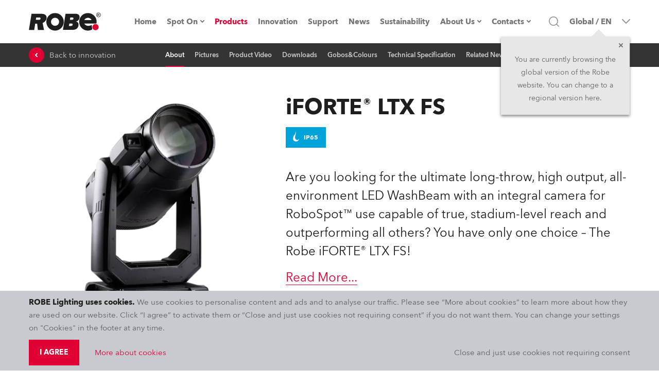

--- FILE ---
content_type: text/html; charset=utf-8
request_url: https://www.robe.cz/iforte-ltx-fs?backto=3584
body_size: 117111
content:
<!DOCTYPE html><html lang="en" dir="ltr"><head><meta charSet="utf-8"/><meta name="viewport" content="width=device-width, initial-scale=1.0, maximum-scale=1.0, user-scalable=no, shrink-to-fit=no, viewport-fit=cover"/><meta property="og:type" content="website"/><meta property="og:site_name" content="ROBE Lighting"/><meta property="fb:app_id" content="598422404039184"/><meta name="twitter:card" content="summary"/><meta name="twitter:site" content="@Robelighting"/><title>iFORTE® LTX FS | White Source LED IP65 Moving light | Spot (Profile) Wash Beam Hybrid</title><script type="application/ld+json">{"@context":"https://schema.org","@type":"Product","manufacturer":{"@type":"Organization","name":"Robe Lighting s.r.o.","image":"https://www.robe.cz/static/robe-black.svg","url":"https://www.robe.cz","address":{"@type":"PostalAddress","streetAddress":"Hazovice 2090","postalCode":"75661","addressLocality":"Roznov pod Radhostem, Czech Republic","addressCountry":"CZ"},"email":"info@robe.cz","telephone":"+420 571 669 500"},"name":"iFORTE® LTX FS","description":"Are you looking for the ultimate long-throw, high output, all-environment LED WashBeam with an integral camera for RoboSpot™ use capable of true, stadium-level reach and outperforming all others? You have only one choice – The Robe iFORTE® LTX FS!","keywords":"White Source LED IP65 Moving light, Spot (Profile) Wash Beam Hybrid","category":"White Source LED","image":"","brand":{"@type":"Brand","name":"Robe Lighting s.r.o.","url":"https://www.robe.cz","logo":"https://www.robe.cz/static/robe-black.svg"},"review":{"author":{"@type":"Organization","name":"Robe Lighting s.r.o."},"@type":"Review","name":"iFORTE® LTX FS","positiveNotes":{"@type":"ItemList","itemListElement":[{"@type":"ListItem","position":1,"name":"iSE-TE™ 1.000W White XP LED TRANSFERABLE ENGINE"},{"@type":"ListItem","position":2,"name":"up to 55.000 lm, 355.000 lx @ 5m, Cpulse™ special flicker free management for HD and UHD cameras, ready for 8K and 16K"},{"@type":"ListItem","position":3,"name":"3.5° - 52° (standard optical range), 2° - 52° (using optical zoom + iris), 0.7° - 2° (long-throw mode)"},{"@type":"ListItem","position":4,"name":"rotating gobo wheel, 2 color wheels, 2 animation wheels, frost, iris, 6-facet circular and linear prisms, framing shutters"}]}}}</script><meta property="og:title" content="iFORTE® LTX FS | White Source LED IP65 Moving Light | Spot (Profile) Wash Beam Hybrid"/><meta name="title" content="iFORTE® LTX FS | White Source LED IP65 Moving Light | Spot (Profile) Wash Beam Hybrid"/><meta property="og:description" content="Are you looking for the ultimate long throw, high output, all-environment LED WashBeam with an integral camera for RoboSpot™ use capable of true, stadium-level reach and outperforming all others? You have only one choice – The Robe iFORTE® LTX FS!"/><meta name="description" content="Are you looking for the ultimate long throw, high output, all-environment LED WashBeam with an integral camera for RoboSpot™ use capable of true, stadium-level reach and outperforming all others? You have only one choice – The Robe iFORTE® LTX FS!"/><meta property="og:url" content="https://www.robe.cz/iforte-ltx-fs"/><meta property="og:image" content="/static/og-image@2x.png"/><meta property="og:locale" content="en"/><link rel="alternate" href="https://www.robe.cz/iforte-ltx-fs" hrefLang="en"/><link rel="alternate" href="https://www.robeuk.com/iforte-ltx-fs" hrefLang="en"/><link rel="alternate" href="https://www.robelighting.es/iforte-ltx-fs" hrefLang="es"/><link rel="alternate" href="https://www.robelighting.it/iforte-ltx-fs" hrefLang="it"/><link rel="alternate" href="https://www.robelighting.de/iforte-ltx-fs" hrefLang="de"/><link rel="alternate" href="https://www.robe.ru/iforte-ltx-fs" hrefLang="ru"/><link rel="alternate" href="https://www.roberussia.com/iforte-ltx-fs" hrefLang="ru"/><link rel="alternate" href="https://www.robelighting.fr/iforte-ltx-fs" hrefLang="en"/><meta name="next-head-count" content="24"/><link rel="icon" href="/static/favicon/apple-touch-icon.png" type="image/x-icon"/><link rel="shortcut icon" href="/static/favicon/apple-touch-icon.png" type="image/x-icon"/><link rel="apple-touch-icon" sizes="180x180" href="/static/favicon/apple-touch-icon.png"/><link rel="icon" type="image/png" sizes="32x32" href="/static/favicon/favicon-32x32.png"/><link rel="icon" type="image/png" sizes="16x16" href="/static/favicon/favicon-16x16.png"/><link rel="manifest" href="/static/favicon/site.webmanifest"/><meta name="msapplication-TileColor" content="#e00034"/><meta name="theme-color" content="#e00034"/><link rel="author" href="https://appio.cz"/><meta http-equiv="X-UA-Compatible" content="IE=edge"/><meta name="format-detection" content="telephone=no"/><style data-styled="" data-styled-version="5.3.11">.eHjrIM{position:fixed;top:0;left:0;right:0;z-index:1005;}/*!sc*/
.EmjrL{margin-bottom:0;}/*!sc*/
@media screen and (min-width:63.99em){.EmjrL{margin-bottom:0px;}}/*!sc*/
.hLtHRL{position:relative;display:-webkit-box;display:-webkit-flex;display:-ms-flexbox;display:flex;-webkit-align-items:center;-webkit-box-align:center;-ms-flex-align:center;align-items:center;}/*!sc*/
.gBVcAY{display:-webkit-box;display:-webkit-flex;display:-ms-flexbox;display:flex;margin:4.5rem 0 0 -13.7rem;}/*!sc*/
@media screen and (min-width:63.99em){.gBVcAY{display:none;}}/*!sc*/
.cAXmyM{opacity:0;-webkit-transition:200ms opacity;transition:200ms opacity;pointer-events:none;background-color:transparent;z-index:0;position:absolute;left:0;top:100%;max-height:calc(100vh - 12.6rem);overflow-y:auto;overflow-x:hidden;padding:2px;box-shadow:0 0.5rem 1rem 0 rgba(30,30,30,0.5);}/*!sc*/
.iRYuKv{opacity:0;-webkit-transition:200ms opacity;transition:200ms opacity;pointer-events:none;background-color:#fff;z-index:0;position:absolute;left:0;top:100%;max-height:calc(100vh - 12.6rem);overflow-y:auto;overflow-x:hidden;padding:2px;box-shadow:0 0.5rem 1rem 0 rgba(30,30,30,0.5);}/*!sc*/
.jliQHD{position:relative;}/*!sc*/
.irSKoN{display:none;position:absolute;top:0;left:100%;min-width:30rem;max-height:calc(100vh - 9.4rem);overflow-y:auto;box-shadow:0 0.5rem 1rem 0 rgba(30,30,30,0.5);margin-right:2px;margin-left:2px;background:#fff;}/*!sc*/
.kITxQh{display:none;position:absolute;top:0;left:100%;min-width:30rem;max-height:calc(90vh - 9.4rem - (1*5rem));overflow-y:auto;box-shadow:0 0.5rem 1rem 0 rgba(30,30,30,0.5);margin-right:2px;margin-left:2px;background:#fff;}/*!sc*/
.cyJMtG{display:none;position:absolute;top:0;left:100%;min-width:30rem;max-height:calc(90vh - 9.4rem - (2*5rem));overflow-y:auto;box-shadow:0 0.5rem 1rem 0 rgba(30,30,30,0.5);margin-right:2px;margin-left:2px;background:#fff;}/*!sc*/
.dAOoLz{display:none;position:absolute;top:0;left:100%;min-width:30rem;max-height:calc(90vh - 9.4rem - (3*5rem));overflow-y:auto;box-shadow:0 0.5rem 1rem 0 rgba(30,30,30,0.5);margin-right:2px;margin-left:2px;background:#fff;}/*!sc*/
.bVkbxE{display:none;position:absolute;top:0;left:100%;min-width:30rem;max-height:calc(90vh - 9.4rem - (4*5rem));overflow-y:auto;box-shadow:0 0.5rem 1rem 0 rgba(30,30,30,0.5);margin-right:2px;margin-left:2px;background:#fff;}/*!sc*/
.fkoPGR{display:none;position:absolute;top:0;left:100%;min-width:30rem;max-height:calc(90vh - 9.4rem - (5*5rem));overflow-y:auto;box-shadow:0 0.5rem 1rem 0 rgba(30,30,30,0.5);margin-right:2px;margin-left:2px;background:#fff;}/*!sc*/
.ipANJm{display:none;position:absolute;top:0;left:100%;min-width:30rem;max-height:calc(90vh - 9.4rem - (6*5rem));overflow-y:auto;box-shadow:0 0.5rem 1rem 0 rgba(30,30,30,0.5);margin-right:2px;margin-left:2px;background:#fff;}/*!sc*/
.jrFqbf{display:none;position:absolute;top:0;left:100%;min-width:30rem;max-height:calc(90vh - 9.4rem - (7*5rem));overflow-y:auto;box-shadow:0 0.5rem 1rem 0 rgba(30,30,30,0.5);margin-right:2px;margin-left:2px;background:#fff;}/*!sc*/
.cKjGIy{opacity:0;-webkit-transition:200ms opacity;transition:200ms opacity;pointer-events:none;z-index:0;position:absolute;top:100%;left:50%;-webkit-transform:translateX(-50%);-ms-transform:translateX(-50%);transform:translateX(-50%);}/*!sc*/
.huKFBK{background:#fff;overflow-y:auto;max-height:calc(100vh - 12rem);width:100%;max-width:1300px;box-shadow:0 0.5rem 1rem 0 rgba(30,30,30,0.5);}/*!sc*/
.dzuXpm{width:192px;}/*!sc*/
.havFbc{-webkit-align-items:center;-webkit-box-align:center;-ms-flex-align:center;align-items:center;cursor:pointer;padding-left:1rem;}/*!sc*/
@media screen and (min-width:63.99em){.havFbc{padding-left:0;}}/*!sc*/
.copdez{border:0;border-radius:0;color:rgb(30,30,30);font-family:'Avenir',sans-serif;font-size:1.6rem;line-height:1.9rem;margin:0;padding:1.7rem 1.9rem;-webkit-transition:border 300ms,color 300ms,background 300ms;transition:border 300ms,color 300ms,background 300ms;width:100%;}/*!sc*/
@media screen and (min-width:48em){.copdez{padding:1.8rem 1.9rem;font-size:1.5rem;line-height:2rem;}}/*!sc*/
.copdez:hover{border:0;}/*!sc*/
.copdez:focus{outline:0;}/*!sc*/
.copdez:disabled,.copdez:disabled:focus,.copdez:disabled:hover,.copdez[aria-disabled=true],.copdez[aria-disabled=true]:focus,.copdez[aria-disabled=true]:hover{opacity:0.5;cursor:not-allowed;}/*!sc*/
.copdez::-webkit-input-placeholder{color:rgb(94,96,98);}/*!sc*/
.copdez::-moz-placeholder{color:rgb(94,96,98);}/*!sc*/
.copdez:-ms-input-placeholder{color:rgb(94,96,98);}/*!sc*/
.copdez::placeholder{color:rgb(94,96,98);}/*!sc*/
.copdez:focus-within{outline:0;}/*!sc*/
.iqbRBm{display:none;}/*!sc*/
@media screen and (min-width:63.99em){.iqbRBm{display:-webkit-inline-box;display:-webkit-inline-flex;display:-ms-inline-flexbox;display:inline-flex;}}/*!sc*/
.iYaAVM{-webkit-transform:translateY(-6rem);-ms-transform:translateY(-6rem);transform:translateY(-6rem);}/*!sc*/
@media screen and (min-width:63.99em){.iYaAVM{-webkit-transform:translateY(-14rem);-ms-transform:translateY(-14rem);transform:translateY(-14rem);}}/*!sc*/
.fQxciy{background-color:#00a3da;border-color:#00a3da;display:-webkit-box;display:-webkit-flex;display:-ms-flexbox;display:flex;margin-right:1rem;margin-top:1rem;}/*!sc*/
.jJBpKl{margin-left:-.5rem;margin-right:.5rem;}/*!sc*/
.ieOFpq{margin-top:2rem;}/*!sc*/
.bEoeju{width:5rem;height:5rem;position:relative;}/*!sc*/
.iSByqn{position:static;}/*!sc*/
@media screen and (min-width:63.99em){.iSByqn{position:relative;}}/*!sc*/
.ueLfq{width:6.4rem;height:6.4rem;}/*!sc*/
.fdBvPT{display:none;margin-left:2.5rem;opacity:0;padding-top:0.6rem;pointer-events:none;position:absolute;-webkit-transform:translateX(50%);-ms-transform:translateX(50%);transform:translateX(50%);-webkit-transition:opacity 300ms;transition:opacity 300ms;z-index:1000;}/*!sc*/
@media screen and (min-width:63.99em){.fdBvPT{-webkit-transform:translateX(-100%);-ms-transform:translateX(-100%);transform:translateX(-100%);display:block;}}/*!sc*/
[role=group]:hover .sc-aXZVg{opacity:1;pointer-events:auto;}/*!sc*/
.bIqyUS{background:transparent;margin-left:1.7rem;margin-right:1.7rem;margin-top:3rem;max-width:calc(100% - 3.4rem);}/*!sc*/
@media screen and (min-width:48em){.bIqyUS{margin-top:6rem;}}/*!sc*/
@media screen and (min-width:63.99em){.bIqyUS{margin-left:-1.5rem;margin-right:-1.5rem;max-width:100%;}}/*!sc*/
.ljcSmw{padding-bottom:1.5rem;padding-top:1.5rem;}/*!sc*/
@media screen and (min-width:48em){.ljcSmw{padding-top:5rem;padding-bottom:5rem;}}/*!sc*/
.ceuSxw{-webkit-transform:translateY(-6rem);-ms-transform:translateY(-6rem);transform:translateY(-6rem);}/*!sc*/
@media screen and (min-width:63.99em){.ceuSxw{-webkit-transform:translateY(-13.9rem);-ms-transform:translateY(-13.9rem);transform:translateY(-13.9rem);}}/*!sc*/
.gBdnJx{-webkit-animation:pulse 2s infinite;animation:pulse 2s infinite;margin-left:0;position:absolute;right:.5rem;top:2rem;}/*!sc*/
@media screen and (min-width:48em){.gBdnJx{position:relative;right:0;top:0;margin-left:2rem;}}/*!sc*/
.hRzdWt{-webkit-flex-direction:column;-ms-flex-direction:column;flex-direction:column;-webkit-flex-wrap:nowrap;-ms-flex-wrap:nowrap;flex-wrap:nowrap;margin-left:-1.6rem;margin-right:-1.6rem;}/*!sc*/
@media screen and (min-width:78em){.hRzdWt{-webkit-flex-direction:row;-ms-flex-direction:row;flex-direction:row;margin-left:0;margin-right:0;}}/*!sc*/
.cuNBxu{margin-top:-1rem;}/*!sc*/
@media screen and (min-width:48em){.cuNBxu{margin-top:0;}}/*!sc*/
.fbwvrZ{margin-bottom:3rem;margin-right:0;max-width:100%;}/*!sc*/
@media screen and (min-width:22.5em){.fbwvrZ{margin-bottom:3rem;margin-right:0;}}/*!sc*/
@media screen and (min-width:30em){.fbwvrZ{margin-bottom:3rem;margin-right:0;}}/*!sc*/
@media screen and (min-width:48em){.fbwvrZ{margin-bottom:4rem;margin-right:0;}}/*!sc*/
@media screen and (min-width:63.99em){.fbwvrZ{margin-bottom:4rem;margin-right:0;}}/*!sc*/
@media screen and (min-width:78em){.fbwvrZ{margin-bottom:4rem;margin-right:0;}}/*!sc*/
@media screen and (min-width:85em){.fbwvrZ{margin-bottom:4rem;margin-right:0;}}/*!sc*/
@media screen and (min-width:94em){.fbwvrZ{margin-bottom:4rem;margin-right:0;}}/*!sc*/
.bZfVGl{background:linear-gradient(270deg,rgba(255,255,255,1) 0%,rgba(255,255,255,.5) 45%,rgba(255,255,255,0) 100%);display:block;height:13.5rem;position:absolute;right:-1.5rem;top:4.5rem;width:1.5rem;z-index:1000;}/*!sc*/
@media screen and (min-width:48em){.bZfVGl{display:none;}}/*!sc*/
.jxigne{margin-left:-1.5rem;margin-top:2rem;max-width:100vw;overflow-x:auto;padding-left:1.5rem;padding-right:1.5rem;position:relative;}/*!sc*/
@media screen and (min-width:48em){.jxigne{max-width:5000px;overflow-x:visible;}}/*!sc*/
.dCFvfK{margin-bottom:0;margin-right:0;max-width:100%;}/*!sc*/
.eRvraU{width:100%;cursor:pointer;}/*!sc*/
.kezobQ{background-color:#dee1e5;border-left:0;border-right:0;}/*!sc*/
@media screen and (min-width:94em){.kezobQ{border-left:3rem solid #fff;border-right:3rem solid #fff;}}/*!sc*/
.eNYrvn{margin-bottom:3rem;}/*!sc*/
@media screen and (min-width:48em){.eNYrvn{margin-bottom:4rem;}}/*!sc*/
.cDzIHJ{width:85rem;max-width:100%;margin:auto;}/*!sc*/
.fIBfuk{-webkit-animation:pulse 2s infinite;animation:pulse 2s infinite;}/*!sc*/
.leODLo{background:#fff;margin-top:0.2rem;padding-bottom:2rem;}/*!sc*/
.dcnlmI{background:#fff;margin-top:0.2rem;padding:2rem;padding-bottom:0;}/*!sc*/
.iKTiVQ{background:url(/static/news/news-767.webp);background-position:center;background-repeat:none;padding-bottom:5rem;padding-top:5rem;}/*!sc*/
@media screen and (min-width:48em){.iKTiVQ{background:url(/static/news/news-1024.webp);padding-top:8rem;padding-bottom:8rem;}}/*!sc*/
@media screen and (min-width:63.99em){.iKTiVQ{background:url(/static/news/news-1440.webp);}}/*!sc*/
@media screen and (min-width:78em){.iKTiVQ{background:url(/static/news/news-1920.webp);}}/*!sc*/
@media screen and (min-width:85em){.iKTiVQ{background:url(/static/news/news-1920.webp);}}/*!sc*/
.jwknGg{display:block;width:100%;}/*!sc*/
@media screen and (min-width:48em){.jwknGg{display:none;}}/*!sc*/
.cqKUeN{background:transparent;width:100%;padding-bottom:8rem;}/*!sc*/
.gvzgQv{background:#1e1e1e;padding-top:5rem;}/*!sc*/
@media screen and (min-width:48em){.gvzgQv{padding-top:6rem;}}/*!sc*/
.cnyOXl{position:absolute;top:0;bottom:0;left:0;right:0;background-color:rgba(211,0,49,.7);}/*!sc*/
.ffkGzh{background:#1e1e1e;padding-bottom:6rem;}/*!sc*/
.ilUKuY{display:-webkit-box;display:-webkit-flex;display:-ms-flexbox;display:flex;width:1.6rem;min-width:1.6rem;height:1.6rem;margin-right:1rem;}/*!sc*/
[role=group]:hover .sc-aXZVg path{fill:#fff;}/*!sc*/
data-styled.g1[id="sc-aXZVg"]{content:"hLWyST,eHjrIM,EmjrL,hLtHRL,gBVcAY,cAXmyM,iRYuKv,jliQHD,irSKoN,kITxQh,cyJMtG,dAOoLz,bVkbxE,fkoPGR,ipANJm,jrFqbf,cKjGIy,huKFBK,dzuXpm,havFbc,copdez,iqbRBm,iYaAVM,fQxciy,jJBpKl,ieOFpq,bEoeju,iSByqn,ueLfq,fdBvPT,bIqyUS,ljcSmw,ceuSxw,gBdnJx,hRzdWt,cuNBxu,fbwvrZ,bZfVGl,jxigne,dCFvfK,eRvraU,kezobQ,eNYrvn,cDzIHJ,fIBfuk,leODLo,dcnlmI,iKTiVQ,jwknGg,cqKUeN,gvzgQv,cnyOXl,ffkGzh,ilUKuY,"}/*!sc*/
.ifjrTP{font-family:'Avenir',sans-serif;line-height:2.5rem;-webkit-transition:color 300ms;transition:color 300ms;width:100%;color:#fff;font-size:1.3rem;font-weight:600;}/*!sc*/
.kjhsVx{-webkit-text-decoration:none;text-decoration:none;-webkit-align-items:center;-webkit-box-align:center;-ms-flex-align:center;align-items:center;color:#747576;display:-webkit-box;display:-webkit-flex;display:-ms-flexbox;display:flex;font-family:'Avenir',sans-serif;font-size:1.5rem;font-weight:700;height:100%;-webkit-box-pack:center;-webkit-justify-content:center;-ms-flex-pack:center;justify-content:center;line-height:2.2rem;min-height:2.2rem;-webkit-transition:color 300ms;transition:color 300ms;-webkit-user-select:none;-moz-user-select:none;-ms-user-select:none;user-select:none;}/*!sc*/
@media screen and (min-width:63.99em){.kjhsVx{font-size:1.3rem;}}/*!sc*/
@media screen and (min-width:78em){.kjhsVx{font-size:1.5rem;}}/*!sc*/
.kjhsVx:hover{color:#1e1e1e;border-bottom:0;}/*!sc*/
.bJtCuX{font-family:'Avenir',sans-serif;font-size:1.5rem;line-height:2.5rem;-webkit-transition:color 300ms;transition:color 300ms;color:#fff;}/*!sc*/
.dfQGzr{font-family:'Avenir',sans-serif;-webkit-transition:color 300ms;transition:color 300ms;color:#1e1e1e;font-size:1.5rem;line-height:2rem;margin-bottom:0.2rem;margin-right:0;max-width:100%;}/*!sc*/
@media screen and (min-width:22.5em){.dfQGzr{margin-bottom:0.2rem;margin-right:0;}}/*!sc*/
@media screen and (min-width:30em){.dfQGzr{margin-bottom:0.2rem;margin-right:0;}}/*!sc*/
@media screen and (min-width:48em){.dfQGzr{margin-bottom:0.2rem;margin-right:0;}}/*!sc*/
@media screen and (min-width:63.99em){.dfQGzr{margin-bottom:0.2rem;margin-right:0;}}/*!sc*/
@media screen and (min-width:78em){.dfQGzr{margin-bottom:0.2rem;margin-right:0;}}/*!sc*/
@media screen and (min-width:85em){.dfQGzr{margin-bottom:0.2rem;margin-right:0;}}/*!sc*/
@media screen and (min-width:94em){.dfQGzr{margin-bottom:0.2rem;margin-right:0;}}/*!sc*/
.dFLOik{word-break:break-word;font-family:'Avenir',sans-serif;-webkit-transition:color 300ms;transition:color 300ms;color:#5E6062;font-size:1.5rem;line-height:2rem;margin-bottom:0;margin-right:0;max-width:100%;}/*!sc*/
.eBRynO{font-family:'Avenir',sans-serif;font-size:1.5rem;-webkit-transition:color 300ms;transition:color 300ms;color:#1e1e1e;display:block;margin-bottom:1rem;line-height:2rem;}/*!sc*/
.gqyaVM{font-family:'Avenir',sans-serif;font-size:1.5rem;line-height:2.5rem;-webkit-transition:color 300ms;transition:color 300ms;color:#1e1e1e;margin-bottom:0;margin-right:2rem;}/*!sc*/
@media screen and (min-width:22.5em){.gqyaVM{margin-bottom:0;margin-right:2rem;}}/*!sc*/
@media screen and (min-width:30em){.gqyaVM{margin-bottom:0;margin-right:2rem;}}/*!sc*/
@media screen and (min-width:48em){.gqyaVM{margin-bottom:0;margin-right:4rem;}}/*!sc*/
@media screen and (min-width:63.99em){.gqyaVM{margin-bottom:0;margin-right:4rem;}}/*!sc*/
@media screen and (min-width:78em){.gqyaVM{margin-bottom:0;margin-right:4rem;}}/*!sc*/
@media screen and (min-width:85em){.gqyaVM{margin-bottom:0;margin-right:4rem;}}/*!sc*/
@media screen and (min-width:94em){.gqyaVM{margin-bottom:0;margin-right:4rem;}}/*!sc*/
.hTeRcK{font-family:'Avenir',sans-serif;font-size:1.5rem;line-height:2.5rem;-webkit-transition:color 300ms;transition:color 300ms;color:#1e1e1e;margin-bottom:0;margin-right:0;}/*!sc*/
.hYvpdm{font-family:'Avenir',sans-serif;font-size:1.5rem;color:#c7cace;border-bottom:2px solid transparent;-webkit-transition:border 300ms,color 300ms;transition:border 300ms,color 300ms;line-height:inherit;}/*!sc*/
[role=group]:hover .sc-gEvEer{color:#fff;border-bottom:2px solid #ee0037;}/*!sc*/
.gfUbvn{font-family:'Avenir',sans-serif;font-size:1.5rem;line-height:2.5rem;-webkit-transition:color 300ms;transition:color 300ms;color:#5E6062;margin-bottom:3rem;}/*!sc*/
.dKDTgw{font-family:'Avenir',sans-serif;font-size:1.5rem;line-height:2.5rem;-webkit-transition:color 300ms;transition:color 300ms;color:#fff;font-weight:600;display:inline-block;}/*!sc*/
data-styled.g2[id="sc-gEvEer"]{content:"ifjrTP,kjhsVx,bJtCuX,dfQGzr,dFLOik,eBRynO,gqyaVM,hTeRcK,hYvpdm,gfUbvn,dKDTgw,"}/*!sc*/
.eFfrRX{display:none;-webkit-align-items:center;-webkit-box-align:center;-ms-flex-align:center;align-items:center;background-color:#e00034;display:-webkit-box;display:-webkit-flex;display:-ms-flexbox;display:flex;height:3.3rem;-webkit-box-pack:center;-webkit-justify-content:center;-ms-flex-pack:center;justify-content:center;position:relative;width:100%;z-index:1004;}/*!sc*/
@media screen and (min-width:63.99em){.eFfrRX{display:none;}}/*!sc*/
.hIXooG{display:-webkit-box;display:-webkit-flex;display:-ms-flexbox;display:flex;background:#fff;border-bottom:1px solid lightGray;height:5rem;position:-webkit-sticky;position:sticky;top:0;width:100%;z-index:1003;}/*!sc*/
@media screen and (min-width:48em){.hIXooG{top:0rem;}}/*!sc*/
@media screen and (min-width:63.99em){.hIXooG{height:8.4rem;border-bottom:none;}}/*!sc*/
.jOrbzO{display:-webkit-box;display:-webkit-flex;display:-ms-flexbox;display:flex;margin-left:auto;margin-right:auto;padding-left:16px;padding-right:16px;width:100%;-webkit-box-pack:justify;-webkit-justify-content:space-between;-ms-flex-pack:justify;justify-content:space-between;-webkit-align-items:center;-webkit-box-align:center;-ms-flex-align:center;align-items:center;position:static;}/*!sc*/
@media screen and (min-width:22.5em){.jOrbzO{width:100%;}}/*!sc*/
@media screen and (min-width:30em){.jOrbzO{width:100%;}}/*!sc*/
@media screen and (min-width:48em){.jOrbzO{width:76.8rem;}}/*!sc*/
@media screen and (min-width:63.99em){.jOrbzO{width:102.4rem;}}/*!sc*/
@media screen and (min-width:78em){.jOrbzO{width:120rem;}}/*!sc*/
@media screen and (min-width:85em){.jOrbzO{width:132rem;}}/*!sc*/
.cZJYVp{display:-webkit-box;display:-webkit-flex;display:-ms-flexbox;display:flex;}/*!sc*/
.eWmwOj{display:-webkit-box;display:-webkit-flex;display:-ms-flexbox;display:flex;-webkit-align-items:stretch;-webkit-box-align:stretch;-ms-flex-align:stretch;align-items:stretch;background:#fff;display:none;-webkit-flex-direction:column;-ms-flex-direction:column;flex-direction:column;height:calc((var(--vh,1vh) * 100) - 5rem);-webkit-box-pack:justify;-webkit-justify-content:space-between;-ms-flex-pack:justify;justify-content:space-between;left:0;overflow:auto;position:absolute;top:5rem;width:100vw;}/*!sc*/
@media screen and (min-width:63.99em){.eWmwOj{-webkit-box-pack:center;-webkit-justify-content:center;-ms-flex-pack:center;justify-content:center;height:8.4rem;position:static;top:0;left:0;background:transparent;-webkit-flex-direction:row;-ms-flex-direction:row;flex-direction:row;width:auto;display:-webkit-box;display:-webkit-flex;display:-ms-flexbox;display:flex;overflow:unset;}}/*!sc*/
.cQTejM{display:-webkit-box;display:-webkit-flex;display:-ms-flexbox;display:flex;-webkit-flex:0 0 auto;-ms-flex:0 0 auto;flex:0 0 auto;-webkit-flex-direction:column;-ms-flex-direction:column;flex-direction:column;padding-top:2rem;}/*!sc*/
@media screen and (min-width:63.99em){.cQTejM{-webkit-flex-direction:row;-ms-flex-direction:row;flex-direction:row;padding-top:0;}}/*!sc*/
.dqRJxd{display:-webkit-box;display:-webkit-flex;display:-ms-flexbox;display:flex;-webkit-box-pack:center;-webkit-justify-content:center;-ms-flex-pack:center;justify-content:center;margin-bottom:2rem;}/*!sc*/
@media screen and (min-width:63.99em){.dqRJxd{margin-bottom:0;}}/*!sc*/
.cjZVOM{display:-webkit-box;display:-webkit-flex;display:-ms-flexbox;display:flex;display:none;position:relative;}/*!sc*/
@media screen and (min-width:63.99em){.cjZVOM{display:-webkit-box;display:-webkit-flex;display:-ms-flexbox;display:flex;}}/*!sc*/
.hrbNMw{display:-webkit-box;display:-webkit-flex;display:-ms-flexbox;display:flex;padding-left:2rem;padding-right:2rem;min-height:5rem;font-family:'Avenir',sans-serif;font-size:1.4rem;line-height:2.1rem;font-weight:600;cursor:pointer;color:#5e6062;border-left:2px solid transparent;border-right:2px solid transparent;min-width:30rem;background:#fff;-webkit-align-items:center;-webkit-box-align:center;-ms-flex-align:center;align-items:center;-webkit-box-pack:justify;-webkit-justify-content:space-between;-ms-flex-pack:justify;justify-content:space-between;-webkit-transition:color 300ms,background 300ms;transition:color 300ms,background 300ms;}/*!sc*/
.hrbNMw:hover{background:#c7cace;color:#1e1e1e;}/*!sc*/
.jkYzay{display:-webkit-box;display:-webkit-flex;display:-ms-flexbox;display:flex;width:100%;}/*!sc*/
.bgHxGs{display:-webkit-box;display:-webkit-flex;display:-ms-flexbox;display:flex;-webkit-flex:0 0 auto;-ms-flex:0 0 auto;flex:0 0 auto;}/*!sc*/
.eTRfQc{display:-webkit-box;display:-webkit-flex;display:-ms-flexbox;display:flex;display:none;position:static;}/*!sc*/
@media screen and (min-width:63.99em){.eTRfQc{display:-webkit-box;display:-webkit-flex;display:-ms-flexbox;display:flex;}}/*!sc*/
.hWUlOy{display:-webkit-box;display:-webkit-flex;display:-ms-flexbox;display:flex;margin-left:auto;margin-right:auto;padding-left:16px;padding-right:16px;width:100%;}/*!sc*/
@media screen and (min-width:22.5em){.hWUlOy{width:100%;}}/*!sc*/
@media screen and (min-width:30em){.hWUlOy{width:100%;}}/*!sc*/
@media screen and (min-width:48em){.hWUlOy{width:76.8rem;}}/*!sc*/
@media screen and (min-width:63.99em){.hWUlOy{width:102.4rem;}}/*!sc*/
@media screen and (min-width:78em){.hWUlOy{width:120rem;}}/*!sc*/
@media screen and (min-width:85em){.hWUlOy{width:132rem;}}/*!sc*/
.bGKXVB{display:-webkit-box;display:-webkit-flex;display:-ms-flexbox;display:flex;-webkit-box-pack:center;-webkit-justify-content:center;-ms-flex-pack:center;justify-content:center;-webkit-align-items:center;-webkit-box-align:center;-ms-flex-align:center;align-items:center;}/*!sc*/
.dxFvht{display:-webkit-box;display:-webkit-flex;display:-ms-flexbox;display:flex;padding-left:2rem;padding-right:2rem;min-height:5rem;font-family:'Avenir',sans-serif;font-size:1.4rem;line-height:2.1rem;font-weight:600;cursor:pointer;color:#5e6062;background:#fff;width:100%;-webkit-align-items:center;-webkit-box-align:center;-ms-flex-align:center;align-items:center;-webkit-box-pack:justify;-webkit-justify-content:space-between;-ms-flex-pack:justify;justify-content:space-between;-webkit-transition:color 300ms,background 300ms;transition:color 300ms,background 300ms;}/*!sc*/
.dxFvht:hover{background:#c7cace;color:#1e1e1e;}/*!sc*/
.jRNLoc{display:none;background:#c7cace;display:-webkit-box;display:-webkit-flex;display:-ms-flexbox;display:flex;height:5rem;}/*!sc*/
@media screen and (min-width:63.99em){.jRNLoc{display:none;}}/*!sc*/
.gsqnWe{display:-webkit-box;display:-webkit-flex;display:-ms-flexbox;display:flex;-webkit-align-items:center;-webkit-box-align:center;-ms-flex-align:center;align-items:center;grid-column:2/4;-webkit-box-pack:end;-webkit-justify-content:flex-end;-ms-flex-pack:end;justify-content:flex-end;}/*!sc*/
@media screen and (min-width:63.99em){.gsqnWe{grid-column:3/4;}}/*!sc*/
.pJPlt{display:-webkit-box;display:-webkit-flex;display:-ms-flexbox;display:flex;-webkit-flex-direction:column;-ms-flex-direction:column;flex-direction:column;position:relative;}/*!sc*/
.dEdKdF{display:-webkit-box;display:-webkit-flex;display:-ms-flexbox;display:flex;cursor:pointer;display:none;height:100%;margin-left:1rem;}/*!sc*/
@media screen and (min-width:63.99em){.dEdKdF{display:-webkit-box;display:-webkit-flex;display:-ms-flexbox;display:flex;}}/*!sc*/
@media screen and (min-width:78em){.dEdKdF{margin-left:2rem;}}/*!sc*/
.bQWZTs{display:none;-webkit-align-items:stretch;-webkit-box-align:stretch;-ms-flex-align:stretch;align-items:stretch;background-color:#fff;bottom:-11rem;display:none;left:0;padding:2rem 1.5rem 3rem 1.5rem;pointer-events:none;position:absolute;right:0;top:5rem;}/*!sc*/
@media screen and (min-width:63.99em){.bQWZTs{top:0;bottom:0;left:18%;-webkit-align-items:center;-webkit-box-align:center;-ms-flex-align:center;align-items:center;padding:0;}}/*!sc*/
@media screen and (min-width:85em){.bQWZTs{left:22rem;}}/*!sc*/
.wsGgi{display:-webkit-box;display:-webkit-flex;display:-ms-flexbox;display:flex;background:#fff;border:2px solid #dee1e5;border-radius:0;border-right-width:0;color:rgb(30,30,30);font-family:'Avenir',sans-serif;font-size:1.6rem;line-height:1.9rem;padding:0;-webkit-transition:border 300ms,color 300ms,background 300ms;transition:border 300ms,color 300ms,background 300ms;width:80%;}/*!sc*/
@media screen and (min-width:48em){.wsGgi{font-size:1.5rem;line-height:2rem;}}/*!sc*/
.wsGgi:hover{border-right-width:0;}/*!sc*/
.wsGgi:focus{border-right-width:0;}/*!sc*/
.wsGgi:disabled,.wsGgi:disabled:focus,.wsGgi:disabled:hover,.wsGgi[aria-disabled=true],.wsGgi[aria-disabled=true]:focus,.wsGgi[aria-disabled=true]:hover{opacity:0.5;cursor:not-allowed;}/*!sc*/
.wsGgi::-webkit-input-placeholder{color:rgb(94,96,98);}/*!sc*/
.wsGgi::-moz-placeholder{color:rgb(94,96,98);}/*!sc*/
.wsGgi:-ms-input-placeholder{color:rgb(94,96,98);}/*!sc*/
.wsGgi::placeholder{color:rgb(94,96,98);}/*!sc*/
.wsGgi:focus-within{border-right-width:0;}/*!sc*/
.esbyRG{display:-webkit-box;display:-webkit-flex;display:-ms-flexbox;display:flex;-webkit-align-items:center;-webkit-box-align:center;-ms-flex-align:center;align-items:center;-webkit-flex-shrink:0;-ms-flex-negative:0;flex-shrink:0;padding-left:0;}/*!sc*/
@media screen and (min-width:63.99em){.esbyRG{padding-left:3rem;}}/*!sc*/
.gOxTDO{display:-webkit-box;display:-webkit-flex;display:-ms-flexbox;display:flex;-webkit-align-items:center;-webkit-box-align:center;-ms-flex-align:center;align-items:center;-webkit-flex-shrink:0;-ms-flex-negative:0;flex-shrink:0;padding-right:0;}/*!sc*/
@media screen and (min-width:63.99em){.gOxTDO{padding-right:3rem;}}/*!sc*/
.cJPqUO{display:-webkit-box;display:-webkit-flex;display:-ms-flexbox;display:flex;background:rgba(30,30,30,0.9);display:none;height:3.6rem;position:-webkit-sticky;position:sticky;top:8.4rem;width:100%;z-index:1002;}/*!sc*/
@media screen and (min-width:63.99em){.cJPqUO{height:4.6rem;display:-webkit-box;display:-webkit-flex;display:-ms-flexbox;display:flex;}}/*!sc*/
.idDmke{display:-webkit-box;display:-webkit-flex;display:-ms-flexbox;display:flex;margin-left:auto;margin-right:auto;padding-left:16px;padding-right:16px;width:100%;-webkit-box-pack:justify;-webkit-justify-content:space-between;-ms-flex-pack:justify;justify-content:space-between;-webkit-align-items:center;-webkit-box-align:center;-ms-flex-align:center;align-items:center;}/*!sc*/
@media screen and (min-width:22.5em){.idDmke{width:100%;}}/*!sc*/
@media screen and (min-width:30em){.idDmke{width:100%;}}/*!sc*/
@media screen and (min-width:48em){.idDmke{width:76.8rem;}}/*!sc*/
@media screen and (min-width:63.99em){.idDmke{width:102.4rem;}}/*!sc*/
@media screen and (min-width:78em){.idDmke{width:120rem;}}/*!sc*/
@media screen and (min-width:85em){.idDmke{width:132rem;}}/*!sc*/
.kNRMnZ{display:-webkit-box;display:-webkit-flex;display:-ms-flexbox;display:flex;-webkit-align-items:center;-webkit-box-align:center;-ms-flex-align:center;align-items:center;}/*!sc*/
.hmKaNd{display:-webkit-box;display:-webkit-flex;display:-ms-flexbox;display:flex;-webkit-flex-direction:row;-ms-flex-direction:row;flex-direction:row;}/*!sc*/
.kaIqRP{display:-webkit-box;display:-webkit-flex;display:-ms-flexbox;display:flex;-webkit-box-pack:end;-webkit-justify-content:flex-end;-ms-flex-pack:end;justify-content:flex-end;}/*!sc*/
.ivipZc{display:-webkit-box;display:-webkit-flex;display:-ms-flexbox;display:flex;-webkit-align-items:center;-webkit-box-align:center;-ms-flex-align:center;align-items:center;width:100%;height:100%;}/*!sc*/
.DLLNK{display:-webkit-box;display:-webkit-flex;display:-ms-flexbox;display:flex;-webkit-flex-direction:column;-ms-flex-direction:column;flex-direction:column;margin-left:auto;margin-right:auto;padding-bottom:3rem;padding-left:16px;padding-right:16px;padding-top:3rem;width:100%;}/*!sc*/
@media screen and (min-width:22.5em){.DLLNK{width:100%;}}/*!sc*/
@media screen and (min-width:30em){.DLLNK{width:100%;}}/*!sc*/
@media screen and (min-width:48em){.DLLNK{width:76.8rem;padding-top:5rem;padding-bottom:5rem;}}/*!sc*/
@media screen and (min-width:63.99em){.DLLNK{width:102.4rem;}}/*!sc*/
@media screen and (min-width:78em){.DLLNK{width:120rem;}}/*!sc*/
@media screen and (min-width:85em){.DLLNK{width:132rem;}}/*!sc*/
.gOnUNL{display:none;-webkit-align-items:center;-webkit-box-align:center;-ms-flex-align:center;align-items:center;display:-webkit-box;display:-webkit-flex;display:-ms-flexbox;display:flex;-webkit-flex-direction:column;-ms-flex-direction:column;flex-direction:column;-webkit-box-pack:center;-webkit-justify-content:center;-ms-flex-pack:center;justify-content:center;margin-bottom:2rem;}/*!sc*/
@media screen and (min-width:48em){.gOnUNL{display:none;}}/*!sc*/
.ledzKD{display:-webkit-box;display:-webkit-flex;display:-ms-flexbox;display:flex;-webkit-align-items:flex-start;-webkit-box-align:flex-start;-ms-flex-align:flex-start;align-items:flex-start;display:none;-webkit-flex-direction:column;-ms-flex-direction:column;flex-direction:column;margin-bottom:2rem;}/*!sc*/
@media screen and (min-width:48em){.ledzKD{display:-webkit-box;display:-webkit-flex;display:-ms-flexbox;display:flex;}}/*!sc*/
.FilEa{display:-webkit-box;display:-webkit-flex;display:-ms-flexbox;display:flex;-webkit-flex-direction:column;-ms-flex-direction:column;flex-direction:column;padding-left:1.5rem;padding-right:1.5rem;}/*!sc*/
@media screen and (min-width:48em){.FilEa{padding-left:0;padding-right:0;}}/*!sc*/
.ctowGR{display:-webkit-box;display:-webkit-flex;display:-ms-flexbox;display:flex;-webkit-align-items:flex-start;-webkit-box-align:flex-start;-ms-flex-align:flex-start;align-items:flex-start;margin-bottom:1rem;margin-right:0;max-width:100%;}/*!sc*/
@media screen and (min-width:22.5em){.ctowGR{margin-bottom:1rem;margin-right:0;}}/*!sc*/
@media screen and (min-width:30em){.ctowGR{margin-bottom:1rem;margin-right:0;}}/*!sc*/
@media screen and (min-width:48em){.ctowGR{margin-bottom:1rem;margin-right:0;}}/*!sc*/
@media screen and (min-width:63.99em){.ctowGR{margin-bottom:1rem;margin-right:0;}}/*!sc*/
@media screen and (min-width:78em){.ctowGR{margin-bottom:1rem;margin-right:0;}}/*!sc*/
@media screen and (min-width:85em){.ctowGR{margin-bottom:1rem;margin-right:0;}}/*!sc*/
@media screen and (min-width:94em){.ctowGR{margin-bottom:1rem;margin-right:0;}}/*!sc*/
.gLyXcn{display:-webkit-box;display:-webkit-flex;display:-ms-flexbox;display:flex;width:5rem;height:5rem;background-color:#ee0037;border-radius:50%;min-width:5rem;min-height:5rem;background:#e00034;-webkit-box-pack:center;-webkit-justify-content:center;-ms-flex-pack:center;justify-content:center;-webkit-align-items:center;-webkit-box-align:center;-ms-flex-align:center;align-items:center;}/*!sc*/
.gLyXcn path{fill:#fff;}/*!sc*/
.AJPWI{display:-webkit-box;display:-webkit-flex;display:-ms-flexbox;display:flex;-webkit-flex-direction:column;-ms-flex-direction:column;flex-direction:column;margin-left:2rem;}/*!sc*/
.ebtpsl{display:-webkit-box;display:-webkit-flex;display:-ms-flexbox;display:flex;-webkit-align-items:flex-start;-webkit-box-align:flex-start;-ms-flex-align:flex-start;align-items:flex-start;margin-bottom:0;margin-right:0;max-width:100%;}/*!sc*/
.eEpUPf{display:-webkit-box;display:-webkit-flex;display:-ms-flexbox;display:flex;-webkit-align-items:center;-webkit-box-align:center;-ms-flex-align:center;align-items:center;-webkit-flex-direction:column;-ms-flex-direction:column;flex-direction:column;}/*!sc*/
@media screen and (min-width:48em){.eEpUPf{-webkit-align-items:flex-start;-webkit-box-align:flex-start;-ms-flex-align:flex-start;align-items:flex-start;}}/*!sc*/
.fOvdET{display:-webkit-box;display:-webkit-flex;display:-ms-flexbox;display:flex;-webkit-flex-wrap:wrap;-ms-flex-wrap:wrap;flex-wrap:wrap;-webkit-box-pack:center;-webkit-justify-content:center;-ms-flex-pack:center;justify-content:center;margin-top:-1rem;}/*!sc*/
@media screen and (min-width:48em){.fOvdET{-webkit-box-pack:start;-webkit-justify-content:flex-start;-ms-flex-pack:start;justify-content:flex-start;}}/*!sc*/
.khgDU{display:-webkit-box;display:-webkit-flex;display:-ms-flexbox;display:flex;width:100%;position:relative;-webkit-flex-direction:column;-ms-flex-direction:column;flex-direction:column;max-width:30rem;color:#1e1e1e;background:#fff;cursor:pointer;padding:0;-webkit-transition:box-shadow 300ms;transition:box-shadow 300ms;border:2px solid transparent;border-radius:2px;box-shadow:0 0.5rem 1rem 0 rgba(30,30,30,0.2);margin-top:1rem;}/*!sc*/
.khgDU:hover{box-shadow:0 .5rem 1rem 0 rgba(224,0,52,0.5);border-radius:2px;}/*!sc*/
.cSWSjZ{display:-webkit-box;display:-webkit-flex;display:-ms-flexbox;display:flex;-webkit-order:3;-ms-flex-order:3;order:3;padding:0;}/*!sc*/
.bcrcyd{display:-webkit-box;display:-webkit-flex;display:-ms-flexbox;display:flex;width:41rem;position:relative;-webkit-flex-direction:column;-ms-flex-direction:column;flex-direction:column;color:#1e1e1e;background:#fff;border-radius:0;border:2px solid #dee1e5;max-width:100%;cursor:pointer;}/*!sc*/
.gqDYKC{display:-webkit-box;display:-webkit-flex;display:-ms-flexbox;display:flex;-webkit-order:2;-ms-flex-order:2;order:2;max-width:100%;}/*!sc*/
.bkksmy{display:-webkit-box;display:-webkit-flex;display:-ms-flexbox;display:flex;position:absolute;-webkit-align-items:center;-webkit-box-align:center;-ms-flex-align:center;align-items:center;-webkit-box-pack:center;-webkit-justify-content:center;-ms-flex-pack:center;justify-content:center;left:0;top:0;}/*!sc*/
.dmcvno{display:-webkit-box;display:-webkit-flex;display:-ms-flexbox;display:flex;-webkit-order:3;-ms-flex-order:3;order:3;padding:1rem;padding-top:2rem;}/*!sc*/
.kdUscK{display:-webkit-box;display:-webkit-flex;display:-ms-flexbox;display:flex;width:100%;-webkit-flex-direction:column;-ms-flex-direction:column;flex-direction:column;-webkit-align-items:center;-webkit-box-align:center;-ms-flex-align:center;align-items:center;}/*!sc*/
.cQzPyW{display:-webkit-box;display:-webkit-flex;display:-ms-flexbox;display:flex;margin-left:auto;margin-right:auto;padding-left:16px;padding-right:16px;width:100%;-webkit-flex-direction:column;-ms-flex-direction:column;flex-direction:column;}/*!sc*/
@media screen and (min-width:22.5em){.cQzPyW{width:100%;}}/*!sc*/
@media screen and (min-width:30em){.cQzPyW{width:100%;}}/*!sc*/
@media screen and (min-width:48em){.cQzPyW{width:76.8rem;}}/*!sc*/
@media screen and (min-width:63.99em){.cQzPyW{width:102.4rem;}}/*!sc*/
@media screen and (min-width:78em){.cQzPyW{width:120rem;}}/*!sc*/
@media screen and (min-width:85em){.cQzPyW{width:132rem;}}/*!sc*/
.QqWQU{display:-webkit-box;display:-webkit-flex;display:-ms-flexbox;display:flex;-webkit-box-pack:center;-webkit-justify-content:center;-ms-flex-pack:center;justify-content:center;-webkit-align-items:center;-webkit-box-align:center;-ms-flex-align:center;align-items:center;cursor:pointer;position:relative;-webkit-transition:margin 300ms;transition:margin 300ms;}/*!sc*/
.hiICLB{display:-webkit-box;display:-webkit-flex;display:-ms-flexbox;display:flex;-webkit-align-items:flex-start;-webkit-box-align:flex-start;-ms-flex-align:flex-start;align-items:flex-start;-webkit-flex:0 0 100%;-ms-flex:0 0 100%;flex:0 0 100%;-webkit-transition:box-shadow 300ms;transition:box-shadow 300ms;}/*!sc*/
@media screen and (min-width:78em){.hiICLB{-webkit-flex:0 0 74rem;-ms-flex:0 0 74rem;flex:0 0 74rem;}}/*!sc*/
.hiICLB:hover{box-shadow:0 3.5rem 5rem -2rem rgb(30 30 30 / 50%);}/*!sc*/
.gkDBJm{display:-webkit-box;display:-webkit-flex;display:-ms-flexbox;display:flex;-webkit-flex:1 1 0%;-ms-flex:1 1 0%;flex:1 1 0%;-webkit-flex-direction:column;-ms-flex-direction:column;flex-direction:column;-webkit-box-pack:justify;-webkit-justify-content:space-between;-ms-flex-pack:justify;justify-content:space-between;overflow:hidden;}/*!sc*/
@media screen and (min-width:78em){.gkDBJm{padding-left:3rem;}}/*!sc*/
.bYiZKU{display:-webkit-box;display:-webkit-flex;display:-ms-flexbox;display:flex;-webkit-box-pack:justify;-webkit-justify-content:space-between;-ms-flex-pack:justify;justify-content:space-between;height:9rem;}/*!sc*/
.hKqhuG{display:-webkit-box;display:-webkit-flex;display:-ms-flexbox;display:flex;-webkit-align-items:center;-webkit-box-align:center;-ms-flex-align:center;align-items:center;cursor:pointer;max-width:50%;min-width:50%;padding-left:1.5rem;-webkit-user-select:none;-moz-user-select:none;-ms-user-select:none;user-select:none;width:50%;}/*!sc*/
@media screen and (min-width:78em){.hKqhuG{padding-left:3rem;}}/*!sc*/
.kdiqFY{display:-webkit-box;display:-webkit-flex;display:-ms-flexbox;display:flex;padding-left:3rem;-webkit-flex-direction:column;-ms-flex-direction:column;flex-direction:column;max-width:calc(100% - 3rem);}/*!sc*/
.iZlFir{display:-webkit-box;display:-webkit-flex;display:-ms-flexbox;display:flex;-webkit-align-items:center;-webkit-box-align:center;-ms-flex-align:center;align-items:center;cursor:pointer;-webkit-box-pack:end;-webkit-justify-content:flex-end;-ms-flex-pack:end;justify-content:flex-end;max-width:50%;min-width:50%;padding-right:1.5rem;width:50%;}/*!sc*/
@media screen and (min-width:78em){.iZlFir{padding-right:3rem;}}/*!sc*/
.jSxVTd{display:-webkit-box;display:-webkit-flex;display:-ms-flexbox;display:flex;padding-right:3rem;-webkit-flex-direction:column;-ms-flex-direction:column;flex-direction:column;-webkit-align-items:flex-end;-webkit-box-align:flex-end;-ms-flex-align:flex-end;align-items:flex-end;max-width:calc(100% - 3rem);}/*!sc*/
.bJxanC{display:-webkit-box;display:-webkit-flex;display:-ms-flexbox;display:flex;-webkit-flex-direction:column;-ms-flex-direction:column;flex-direction:column;margin-left:auto;margin-right:auto;padding-bottom:1.5rem;padding-left:16px;padding-right:16px;padding-top:1.5rem;width:100%;}/*!sc*/
@media screen and (min-width:22.5em){.bJxanC{width:100%;}}/*!sc*/
@media screen and (min-width:30em){.bJxanC{width:100%;}}/*!sc*/
@media screen and (min-width:48em){.bJxanC{width:76.8rem;padding-top:5rem;padding-bottom:5rem;}}/*!sc*/
@media screen and (min-width:63.99em){.bJxanC{width:102.4rem;}}/*!sc*/
@media screen and (min-width:78em){.bJxanC{width:120rem;}}/*!sc*/
@media screen and (min-width:85em){.bJxanC{width:132rem;}}/*!sc*/
.fWiDVx{display:-webkit-box;display:-webkit-flex;display:-ms-flexbox;display:flex;-webkit-flex-direction:column;-ms-flex-direction:column;flex-direction:column;}/*!sc*/
.cKNRtO{display:-webkit-box;display:-webkit-flex;display:-ms-flexbox;display:flex;-webkit-flex-wrap:wrap;-ms-flex-wrap:wrap;flex-wrap:wrap;-webkit-box-pack:center;-webkit-justify-content:center;-ms-flex-pack:center;justify-content:center;margin:0 0 -1rem 0;margin-bottom:2rem;margin-right:0;max-width:100%;}/*!sc*/
@media screen and (min-width:22.5em){.cKNRtO{margin-bottom:2rem;margin-right:0;}}/*!sc*/
@media screen and (min-width:30em){.cKNRtO{margin:0 0 -2.2rem 0;margin-bottom:2rem;margin-right:0;}}/*!sc*/
@media screen and (min-width:48em){.cKNRtO{margin-bottom:4rem;margin-right:0;}}/*!sc*/
@media screen and (min-width:63.99em){.cKNRtO{margin-bottom:4rem;margin-right:0;}}/*!sc*/
@media screen and (min-width:78em){.cKNRtO{margin-bottom:4rem;margin-right:0;}}/*!sc*/
@media screen and (min-width:85em){.cKNRtO{margin-bottom:4rem;margin-right:0;}}/*!sc*/
@media screen and (min-width:94em){.cKNRtO{margin-bottom:4rem;margin-right:0;}}/*!sc*/
.kJmIbp{display:-webkit-box;display:-webkit-flex;display:-ms-flexbox;display:flex;-webkit-flex:0 0 100%;-ms-flex:0 0 100%;flex:0 0 100%;max-width:100%;padding-bottom:1rem;padding-left:0;padding-right:0;}/*!sc*/
@media screen and (min-width:30em){.kJmIbp{max-width:50%;-webkit-flex:0 0 50%;-ms-flex:0 0 50%;flex:0 0 50%;padding-bottom:2.2rem;}}/*!sc*/
@media screen and (min-width:48em){.kJmIbp{max-width:25%;-webkit-flex:0 0 25%;-ms-flex:0 0 25%;flex:0 0 25%;padding-left:1.5rem;padding-right:1.5rem;}}/*!sc*/
.jRMBxg{display:-webkit-box;display:-webkit-flex;display:-ms-flexbox;display:flex;background:#fff;border:2px solid #dee1e5;border-radius:0;color:#1e1e1e;-webkit-flex-direction:column;-ms-flex-direction:column;flex-direction:column;max-width:none;position:relative;-webkit-transition:border 300ms;transition:border 300ms;width:100%;}/*!sc*/
@media screen and (min-width:63.99em){.jRMBxg{max-width:30rem;}}/*!sc*/
.jRMBxg:hover{border:2px solid rgba(69,86,99,0.75);}/*!sc*/
.jPzBYX{display:-webkit-box;display:-webkit-flex;display:-ms-flexbox;display:flex;height:6rem;-webkit-order:3;-ms-flex-order:3;order:3;padding:1rem 4.7rem 1rem 6.3rem;}/*!sc*/
@media screen and (min-width:30em){.jPzBYX{height:13rem;padding:2rem;}}/*!sc*/
.bGCgFy{display:-webkit-box;display:-webkit-flex;display:-ms-flexbox;display:flex;width:100%;-webkit-box-pack:center;-webkit-justify-content:center;-ms-flex-pack:center;justify-content:center;position:relative;}/*!sc*/
.iUpOWq{display:-webkit-box;display:-webkit-flex;display:-ms-flexbox;display:flex;-webkit-align-items:center;-webkit-box-align:center;-ms-flex-align:center;align-items:center;-webkit-flex:1;-ms-flex:1;flex:1;-webkit-flex-direction:row;-ms-flex-direction:row;flex-direction:row;-webkit-box-pack:center;-webkit-justify-content:center;-ms-flex-pack:center;justify-content:center;}/*!sc*/
@media screen and (min-width:63.99em){.iUpOWq{-webkit-flex-direction:column;-ms-flex-direction:column;flex-direction:column;}}/*!sc*/
.vRALE{display:-webkit-box;display:-webkit-flex;display:-ms-flexbox;display:flex;-webkit-align-items:center;-webkit-box-align:center;-ms-flex-align:center;align-items:center;background:#e00034;background-color:#ee0037;border-radius:50%;height:3.2rem;-webkit-box-pack:center;-webkit-justify-content:center;-ms-flex-pack:center;justify-content:center;left:-4.8rem;margin-bottom:0;margin-right:1.6rem;min-width:3.2rem;position:absolute;width:3.2rem;}/*!sc*/
@media screen and (min-width:22.5em){.vRALE{margin-bottom:0;margin-right:1.6rem;}}/*!sc*/
@media screen and (min-width:30em){.vRALE{position:relative;left:0;margin-bottom:0;margin-right:1.6rem;}}/*!sc*/
@media screen and (min-width:48em){.vRALE{margin-bottom:0;margin-right:1.6rem;}}/*!sc*/
@media screen and (min-width:63.99em){.vRALE{margin-bottom:1.6rem;margin-right:0;max-width:100%;}}/*!sc*/
@media screen and (min-width:78em){.vRALE{margin-bottom:1.6rem;margin-right:0;}}/*!sc*/
@media screen and (min-width:85em){.vRALE{margin-bottom:1.6rem;margin-right:0;}}/*!sc*/
@media screen and (min-width:94em){.vRALE{margin-bottom:1.6rem;margin-right:0;}}/*!sc*/
.vRALE path{fill:#fff;}/*!sc*/
.eLeDbA{display:-webkit-box;display:-webkit-flex;display:-ms-flexbox;display:flex;-webkit-box-pack:center;-webkit-justify-content:center;-ms-flex-pack:center;justify-content:center;margin-bottom:0;margin-right:0;max-width:100%;}/*!sc*/
.fifAeQ{display:none;cursor:pointer;display:-webkit-box;display:-webkit-flex;display:-ms-flexbox;display:flex;max-width:calc(100vw - 3rem);position:relative;}/*!sc*/
@media screen and (min-width:48em){.fifAeQ{display:none;}}/*!sc*/
.ibqpxE{display:-webkit-box;display:-webkit-flex;display:-ms-flexbox;display:flex;width:100%;position:relative;-webkit-flex-direction:column;-ms-flex-direction:column;flex-direction:column;max-width:30rem;color:#1e1e1e;background:#fff;border-radius:0;border:2px solid #dee1e5;-webkit-transition:border 300ms;transition:border 300ms;border-color:#e00034;}/*!sc*/
.ibqpxE:hover{border:2px solid robe;}/*!sc*/
.dMCxPw{display:-webkit-box;display:-webkit-flex;display:-ms-flexbox;display:flex;-webkit-order:3;-ms-flex-order:3;order:3;-webkit-flex-direction:column;-ms-flex-direction:column;flex-direction:column;-webkit-align-items:center;-webkit-box-align:center;-ms-flex-align:center;align-items:center;padding-bottom:1.5rem;padding:1rem;}/*!sc*/
.lggmCb{display:-webkit-box;display:-webkit-flex;display:-ms-flexbox;display:flex;width:100%;position:relative;-webkit-flex-direction:column;-ms-flex-direction:column;flex-direction:column;max-width:30rem;color:#1e1e1e;background:#fff;border-radius:0;border:2px solid #dee1e5;-webkit-transition:border 300ms;transition:border 300ms;border-color:#dee1e5;}/*!sc*/
.lggmCb:hover{border:2px solid rgba(69,86,99,0.75);}/*!sc*/
.bUiEGG{display:-webkit-box;display:-webkit-flex;display:-ms-flexbox;display:flex;-webkit-flex-direction:column;-ms-flex-direction:column;flex-direction:column;margin-bottom:0;margin-left:auto;margin-right:auto;margin-top:0;padding-bottom:1.5rem;padding-left:16px;padding-right:16px;padding-top:1.5rem;width:100%;}/*!sc*/
@media screen and (min-width:22.5em){.bUiEGG{width:100%;}}/*!sc*/
@media screen and (min-width:30em){.bUiEGG{width:100%;}}/*!sc*/
@media screen and (min-width:48em){.bUiEGG{width:76.8rem;padding-top:8rem;padding-bottom:8rem;margin-top:5rem;margin-bottom:5rem;}}/*!sc*/
@media screen and (min-width:63.99em){.bUiEGG{width:102.4rem;}}/*!sc*/
@media screen and (min-width:78em){.bUiEGG{width:120rem;}}/*!sc*/
@media screen and (min-width:85em){.bUiEGG{width:132rem;}}/*!sc*/
.ixovqR{display:-webkit-box;display:-webkit-flex;display:-ms-flexbox;display:flex;-webkit-box-pack:center;-webkit-justify-content:center;-ms-flex-pack:center;justify-content:center;-webkit-align-items:center;-webkit-box-align:center;-ms-flex-align:center;align-items:center;cursor:pointer;position:relative;-webkit-transition:margin 300ms;transition:margin 300ms;margin-bottom:0;}/*!sc*/
.ikRpjR{display:-webkit-box;display:-webkit-flex;display:-ms-flexbox;display:flex;-webkit-box-pack:center;-webkit-justify-content:center;-ms-flex-pack:center;justify-content:center;-webkit-flex-direction:row;-ms-flex-direction:row;flex-direction:row;}/*!sc*/
.kWwbJJ{display:-webkit-box;display:-webkit-flex;display:-ms-flexbox;display:flex;padding:2rem;background:#fff;-webkit-align-items:center;-webkit-box-align:center;-ms-flex-align:center;align-items:center;-webkit-box-pack:justify;-webkit-justify-content:space-between;-ms-flex-pack:justify;justify-content:space-between;margin-top:1rem;cursor:pointer;}/*!sc*/
.fOYfku{display:-webkit-box;display:-webkit-flex;display:-ms-flexbox;display:flex;margin-left:auto;margin-right:auto;padding-left:16px;padding-right:16px;width:100%;-webkit-flex-direction:column;-ms-flex-direction:column;flex-direction:column;-webkit-align-items:center;-webkit-box-align:center;-ms-flex-align:center;align-items:center;}/*!sc*/
@media screen and (min-width:22.5em){.fOYfku{width:100%;}}/*!sc*/
@media screen and (min-width:30em){.fOYfku{width:100%;}}/*!sc*/
@media screen and (min-width:48em){.fOYfku{width:76.8rem;}}/*!sc*/
@media screen and (min-width:63.99em){.fOYfku{width:102.4rem;}}/*!sc*/
@media screen and (min-width:78em){.fOYfku{width:120rem;}}/*!sc*/
@media screen and (min-width:85em){.fOYfku{width:132rem;}}/*!sc*/
.fLJoNv{display:block;-webkit-align-items:center;-webkit-box-align:center;-ms-flex-align:center;align-items:center;display:none;-webkit-box-pack:center;-webkit-justify-content:center;-ms-flex-pack:center;justify-content:center;margin-bottom:4rem;max-width:70rem;}/*!sc*/
@media screen and (min-width:48em){.fLJoNv{display:block;}}/*!sc*/
.KCXkl{display:-webkit-box;display:-webkit-flex;display:-ms-flexbox;display:flex;-webkit-box-pack:center;-webkit-justify-content:center;-ms-flex-pack:center;justify-content:center;-webkit-flex-wrap:wrap;-ms-flex-wrap:wrap;flex-wrap:wrap;margin:-0.5rem;}/*!sc*/
.jfqowN{display:-webkit-box;display:-webkit-flex;display:-ms-flexbox;display:flex;display:none;-webkit-box-pack:center;-webkit-justify-content:center;-ms-flex-pack:center;justify-content:center;margin-bottom:6rem;width:100%;}/*!sc*/
@media screen and (min-width:48em){.jfqowN{display:-webkit-box;display:-webkit-flex;display:-ms-flexbox;display:flex;}}/*!sc*/
.kSroJX{display:none;bottom:0;display:-webkit-box;display:-webkit-flex;display:-ms-flexbox;display:flex;position:fixed;width:100%;z-index:1000;}/*!sc*/
@media screen and (min-width:63.99em){.kSroJX{display:none;}}/*!sc*/
.bxYLJI{display:-webkit-box;display:-webkit-flex;display:-ms-flexbox;display:flex;-webkit-align-items:center;-webkit-box-align:center;-ms-flex-align:center;align-items:center;width:100%;height:100%;-webkit-box-pack:center;-webkit-justify-content:center;-ms-flex-pack:center;justify-content:center;}/*!sc*/
.dNcTYl{display:-webkit-box;display:-webkit-flex;display:-ms-flexbox;display:flex;-webkit-flex-direction:column;-ms-flex-direction:column;flex-direction:column;margin-bottom:5rem;margin-left:auto;margin-right:auto;padding-left:16px;padding-right:16px;width:100%;}/*!sc*/
@media screen and (min-width:22.5em){.dNcTYl{width:100%;}}/*!sc*/
@media screen and (min-width:30em){.dNcTYl{width:100%;}}/*!sc*/
@media screen and (min-width:48em){.dNcTYl{width:76.8rem;margin-bottom:6rem;}}/*!sc*/
@media screen and (min-width:63.99em){.dNcTYl{width:102.4rem;}}/*!sc*/
@media screen and (min-width:78em){.dNcTYl{width:120rem;}}/*!sc*/
@media screen and (min-width:85em){.dNcTYl{width:132rem;}}/*!sc*/
.kPrSBd{display:-webkit-box;display:-webkit-flex;display:-ms-flexbox;display:flex;-webkit-align-items:center;-webkit-box-align:center;-ms-flex-align:center;align-items:center;-webkit-flex-direction:column;-ms-flex-direction:column;flex-direction:column;}/*!sc*/
.khrxnw{display:none;-webkit-align-items:center;-webkit-box-align:center;-ms-flex-align:center;align-items:center;display:-webkit-box;display:-webkit-flex;display:-ms-flexbox;display:flex;-webkit-flex-direction:column;-ms-flex-direction:column;flex-direction:column;padding-top:4rem;}/*!sc*/
@media screen and (min-width:63.99em){.khrxnw{-webkit-align-items:flex-start;-webkit-box-align:flex-start;-ms-flex-align:flex-start;align-items:flex-start;display:none;}}/*!sc*/
@media screen and (min-width:78em){.khrxnw{padding-top:8rem;}}/*!sc*/
.bmwUmK{display:-webkit-box;display:-webkit-flex;display:-ms-flexbox;display:flex;width:100%;-webkit-box-pack:center;-webkit-justify-content:center;-ms-flex-pack:center;justify-content:center;position:relative;cursor:pointer;}/*!sc*/
.iQmoCh{display:-webkit-box;display:-webkit-flex;display:-ms-flexbox;display:flex;-webkit-align-items:center;-webkit-box-align:center;-ms-flex-align:center;align-items:center;display:none;-webkit-flex-direction:column;-ms-flex-direction:column;flex-direction:column;padding-top:4rem;}/*!sc*/
@media screen and (min-width:63.99em){.iQmoCh{-webkit-align-items:flex-start;-webkit-box-align:flex-start;-ms-flex-align:flex-start;align-items:flex-start;display:-webkit-box;display:-webkit-flex;display:-ms-flexbox;display:flex;}}/*!sc*/
@media screen and (min-width:78em){.iQmoCh{padding-top:8rem;}}/*!sc*/
.cQDXah{display:grid;-webkit-align-items:center;-webkit-box-align:center;-ms-flex-align:center;align-items:center;display:none;-webkit-flex-direction:column;-ms-flex-direction:column;flex-direction:column;padding-top:4rem;}/*!sc*/
@media screen and (min-width:63.99em){.cQDXah{-webkit-align-items:flex-start;-webkit-box-align:flex-start;-ms-flex-align:flex-start;align-items:flex-start;display:grid;}}/*!sc*/
@media screen and (min-width:78em){.cQDXah{padding-top:8rem;}}/*!sc*/
.jrDyGJ{display:-webkit-box;display:-webkit-flex;display:-ms-flexbox;display:flex;-webkit-align-items:center;-webkit-box-align:center;-ms-flex-align:center;align-items:center;-webkit-flex-direction:row;-ms-flex-direction:row;flex-direction:row;}/*!sc*/
.nSxvp{display:-webkit-box;display:-webkit-flex;display:-ms-flexbox;display:flex;-webkit-align-items:center;-webkit-box-align:center;-ms-flex-align:center;align-items:center;-webkit-flex-direction:column;-ms-flex-direction:column;flex-direction:column;-webkit-box-pack:justify;-webkit-justify-content:space-between;-ms-flex-pack:justify;justify-content:space-between;margin-top:8rem;}/*!sc*/
@media screen and (min-width:48em){.nSxvp{-webkit-flex-direction:row;-ms-flex-direction:row;flex-direction:row;}}/*!sc*/
.gSNdcy{display:-webkit-box;display:-webkit-flex;display:-ms-flexbox;display:flex;-webkit-align-items:center;-webkit-box-align:center;-ms-flex-align:center;align-items:center;-webkit-flex-direction:column;-ms-flex-direction:column;flex-direction:column;}/*!sc*/
@media screen and (min-width:48em){.gSNdcy{-webkit-flex-direction:row;-ms-flex-direction:row;flex-direction:row;}}/*!sc*/
.krsQcF{display:-webkit-box;display:-webkit-flex;display:-ms-flexbox;display:flex;-webkit-align-items:center;-webkit-box-align:center;-ms-flex-align:center;align-items:center;margin:1rem 0 1.5rem 0;}/*!sc*/
@media screen and (min-width:48em){.krsQcF{margin:0;}}/*!sc*/
data-styled.g3[id="sc-eqUAAy"]{content:"eFfrRX,hIXooG,jOrbzO,cZJYVp,eWmwOj,cQTejM,dqRJxd,cjZVOM,hrbNMw,jkYzay,bgHxGs,eTRfQc,hWUlOy,bGKXVB,dxFvht,jRNLoc,gsqnWe,pJPlt,dEdKdF,bQWZTs,wsGgi,esbyRG,gOxTDO,cJPqUO,idDmke,kNRMnZ,hmKaNd,kaIqRP,ivipZc,DLLNK,gOnUNL,ledzKD,FilEa,ctowGR,gLyXcn,AJPWI,ebtpsl,eEpUPf,fOvdET,khgDU,cSWSjZ,bcrcyd,gqDYKC,bkksmy,dmcvno,kdUscK,cQzPyW,QqWQU,hiICLB,gkDBJm,bYiZKU,hKqhuG,kdiqFY,iZlFir,jSxVTd,bJxanC,fWiDVx,cKNRtO,kJmIbp,jRMBxg,jPzBYX,bGCgFy,iUpOWq,vRALE,eLeDbA,fifAeQ,ibqpxE,dMCxPw,lggmCb,bUiEGG,ixovqR,ikRpjR,kWwbJJ,fOYfku,fLJoNv,KCXkl,jfqowN,kSroJX,bxYLJI,dNcTYl,kPrSBd,khrxnw,bmwUmK,iQmoCh,cQDXah,jrDyGJ,nSxvp,gSNdcy,krsQcF,"}/*!sc*/
.hxabZH{width:100%;height:0;padding-bottom:56.25%;position:relative;}/*!sc*/
.hxabZH > div{width:100%;height:100%;overflow:hidden;}/*!sc*/
.hxabZH img{object-fit:cover;}/*!sc*/
.ipVTHw{display:none;height:0;padding-bottom:56.25%;position:relative;-webkit-transition:box-shadow 300ms;transition:box-shadow 300ms;width:100%;}/*!sc*/
@media screen and (min-width:78em){.ipVTHw{display:block;}}/*!sc*/
.ipVTHw:hover{box-shadow:0 3.5rem 5rem -2rem rgb(30 30 30 / 50%);}/*!sc*/
.ipVTHw > div{width:100%;height:100%;overflow:hidden;}/*!sc*/
.ipVTHw img{object-fit:cover;}/*!sc*/
.mcCjI{width:100%;height:0;padding-bottom:100%;position:relative;}/*!sc*/
.mcCjI > div{width:100%;height:100%;overflow:hidden;}/*!sc*/
.mcCjI img{object-fit:cover;}/*!sc*/
.inmsvb{width:100%;height:0;padding-bottom:75%;position:relative;}/*!sc*/
.inmsvb > div{width:100%;height:100%;overflow:hidden;}/*!sc*/
.inmsvb img{object-fit:cover;}/*!sc*/
data-styled.g4[id="sc-fqkvVR"]{content:"hxabZH,ipVTHw,mcCjI,inmsvb,"}/*!sc*/
.bWVSXy{-webkit-flex-shrink:0;-ms-flex-negative:0;flex-shrink:0;-webkit-backface-visibility:hidden;backface-visibility:hidden;display:inline-block;display:inline-block;vertical-align:middle;max-height:100%;margin-right:0.5rem;height:1.4rem;}/*!sc*/
.bWVSXy svg{display:block;max-width:100%;max-height:100%;}/*!sc*/
.bWVSXy svg path{-webkit-transition:fill 300ms;transition:fill 300ms;fill:#fff;}/*!sc*/
.bWVSXy:not(:root){overflow:hidden;}/*!sc*/
.dCChhQ{-webkit-flex-shrink:0;-ms-flex-negative:0;flex-shrink:0;-webkit-backface-visibility:hidden;backface-visibility:hidden;display:inline-block;display:inline-block;vertical-align:middle;max-height:100%;-webkit-transition:-webkit-transform 300ms;-webkit-transition:transform 300ms;transition:transform 300ms;margin-left:0.65rem;-webkit-transform:none;-ms-transform:none;transform:none;}/*!sc*/
.dCChhQ svg{display:block;max-width:100%;max-height:100%;}/*!sc*/
.dCChhQ svg path{-webkit-transition:fill 300ms;transition:fill 300ms;fill:#fff;}/*!sc*/
.dCChhQ:not(:root){overflow:hidden;}/*!sc*/
.hkVaLa{-webkit-flex-shrink:0;-ms-flex-negative:0;flex-shrink:0;-webkit-backface-visibility:hidden;backface-visibility:hidden;display:inline-block;display:inline-block;margin-left:1rem;max-height:100%;vertical-align:middle;}/*!sc*/
.hkVaLa svg{display:block;max-width:100%;max-height:100%;}/*!sc*/
.hkVaLa svg path{-webkit-transition:fill 300ms;transition:fill 300ms;fill:#747576;}/*!sc*/
.hkVaLa:not(:root){overflow:hidden;}/*!sc*/
@media screen and (min-width:78em){.hkVaLa{margin-left:0.5rem;}}/*!sc*/
.kAWXdS{-webkit-flex-shrink:0;-ms-flex-negative:0;flex-shrink:0;-webkit-backface-visibility:hidden;backface-visibility:hidden;display:inline-block;display:inline-block;vertical-align:middle;max-height:100%;}/*!sc*/
.kAWXdS svg{display:block;max-width:100%;max-height:100%;}/*!sc*/
.kAWXdS svg path{-webkit-transition:fill 300ms;transition:fill 300ms;fill:#939598;}/*!sc*/
.kAWXdS:not(:root){overflow:hidden;}/*!sc*/
.kAWXdS:hover svg path{fill:#1e1e1e;}/*!sc*/
.fyGAbt{-webkit-flex-shrink:0;-ms-flex-negative:0;flex-shrink:0;-webkit-backface-visibility:hidden;backface-visibility:hidden;display:inline-block;display:inline-block;margin-left:1rem;max-height:100%;-webkit-transition:-webkit-transform 300ms;-webkit-transition:transform 300ms;transition:transform 300ms;vertical-align:middle;}/*!sc*/
.fyGAbt svg{display:block;max-width:100%;max-height:100%;}/*!sc*/
.fyGAbt svg path{-webkit-transition:fill 300ms;transition:fill 300ms;fill:#939598;}/*!sc*/
.fyGAbt:not(:root){overflow:hidden;}/*!sc*/
@media screen and (min-width:78em){.fyGAbt{margin-left:2rem;}}/*!sc*/
[role=group]:hover .sc-dcJsrY path{fill:#1e1e1e;}/*!sc*/
.hFZvkF{-webkit-flex-shrink:0;-ms-flex-negative:0;flex-shrink:0;-webkit-backface-visibility:hidden;backface-visibility:hidden;display:none;display:block;margin-left:1.8rem;max-height:100%;vertical-align:middle;}/*!sc*/
.hFZvkF svg{display:block;max-width:100%;max-height:100%;}/*!sc*/
.hFZvkF svg path{-webkit-transition:fill 300ms;transition:fill 300ms;fill:#e00034;}/*!sc*/
.hFZvkF:not(:root){overflow:hidden;}/*!sc*/
@media screen and (min-width:63.99em){.hFZvkF{display:none;}}/*!sc*/
@media screen and (min-width:78em){.hFZvkF{margin-left:2rem;}}/*!sc*/
.jEDJFq{-webkit-flex-shrink:0;-ms-flex-negative:0;flex-shrink:0;-webkit-backface-visibility:hidden;backface-visibility:hidden;display:inline-block;display:none;max-height:100%;vertical-align:middle;}/*!sc*/
.jEDJFq svg{display:block;max-width:100%;max-height:100%;}/*!sc*/
.jEDJFq svg path{-webkit-transition:fill 300ms;transition:fill 300ms;fill:#939598;}/*!sc*/
.jEDJFq:not(:root){overflow:hidden;}/*!sc*/
@media screen and (min-width:63.99em){.jEDJFq{display:inline-block;}}/*!sc*/
.LxCvn{-webkit-flex-shrink:0;-ms-flex-negative:0;flex-shrink:0;-webkit-backface-visibility:hidden;backface-visibility:hidden;display:inline-block;display:inline-block;vertical-align:middle;max-height:100%;width:1.6rem;height:1.6rem;cursor:pointer;}/*!sc*/
.LxCvn svg{display:block;max-width:100%;max-height:100%;}/*!sc*/
.LxCvn svg path{-webkit-transition:fill 300ms;transition:fill 300ms;fill:#939598;}/*!sc*/
.LxCvn:not(:root){overflow:hidden;}/*!sc*/
.LxCvn:hover svg path{fill:#1e1e1e;}/*!sc*/
.ORVNX{-webkit-flex-shrink:0;-ms-flex-negative:0;flex-shrink:0;-webkit-backface-visibility:hidden;backface-visibility:hidden;display:inline-block;display:inline-block;vertical-align:middle;max-height:100%;-webkit-transform:rotate(0deg);-ms-transform:rotate(0deg);transform:rotate(0deg);-webkit-transition:-webkit-transform 300ms;-webkit-transition:transform 300ms;transition:transform 300ms;}/*!sc*/
.ORVNX svg{display:block;max-width:100%;max-height:100%;}/*!sc*/
.ORVNX svg path{-webkit-transition:fill 300ms;transition:fill 300ms;fill:#939598;}/*!sc*/
.ORVNX:not(:root){overflow:hidden;}/*!sc*/
.chiyBO{-webkit-flex-shrink:0;-ms-flex-negative:0;flex-shrink:0;-webkit-backface-visibility:hidden;backface-visibility:hidden;display:inline-block;display:inline-block;vertical-align:middle;max-height:100%;}/*!sc*/
.chiyBO svg{display:block;max-width:100%;max-height:100%;}/*!sc*/
.chiyBO svg path{-webkit-transition:fill 300ms;transition:fill 300ms;fill:#e52b57;}/*!sc*/
.chiyBO:not(:root){overflow:hidden;}/*!sc*/
.dzmgYA{-webkit-flex-shrink:0;-ms-flex-negative:0;flex-shrink:0;-webkit-backface-visibility:hidden;backface-visibility:hidden;display:inline-block;display:inline-block;margin-left:0;max-height:100%;position:absolute;right:0;top:.3rem;-webkit-transform:rotate(180deg);-ms-transform:rotate(180deg);transform:rotate(180deg);vertical-align:middle;}/*!sc*/
.dzmgYA svg{display:block;max-width:100%;max-height:100%;}/*!sc*/
.dzmgYA svg path{-webkit-transition:fill 300ms;transition:fill 300ms;fill:#e00034;}/*!sc*/
.dzmgYA:not(:root){overflow:hidden;}/*!sc*/
@media screen and (min-width:48em){.dzmgYA{margin-left:2rem;position:relative;}}/*!sc*/
.hIjTFd{-webkit-flex-shrink:0;-ms-flex-negative:0;flex-shrink:0;-webkit-backface-visibility:hidden;backface-visibility:hidden;display:block;display:block;vertical-align:middle;max-height:100%;}/*!sc*/
.hIjTFd svg{display:block;max-width:100%;max-height:100%;}/*!sc*/
.hIjTFd svg path{-webkit-transition:fill 300ms;transition:fill 300ms;}/*!sc*/
.hIjTFd:not(:root){overflow:hidden;}/*!sc*/
[role=group]:hover .sc-dcJsrY path{fill:#e00034;}/*!sc*/
.lmqaok{-webkit-flex-shrink:0;-ms-flex-negative:0;flex-shrink:0;-webkit-backface-visibility:hidden;backface-visibility:hidden;display:inline-block;display:inline-block;vertical-align:middle;max-height:100%;margin-right:1.5rem;}/*!sc*/
.lmqaok svg{display:block;max-width:100%;max-height:100%;}/*!sc*/
.lmqaok svg path{-webkit-transition:fill 300ms;transition:fill 300ms;fill:#fff;}/*!sc*/
.lmqaok:not(:root){overflow:hidden;}/*!sc*/
.jpwDcZ{-webkit-flex-shrink:0;-ms-flex-negative:0;flex-shrink:0;-webkit-backface-visibility:hidden;backface-visibility:hidden;display:inline-block;display:inline-block;vertical-align:middle;max-height:100%;}/*!sc*/
.jpwDcZ svg{display:block;max-width:100%;max-height:100%;}/*!sc*/
.jpwDcZ svg path{-webkit-transition:fill 300ms;transition:fill 300ms;}/*!sc*/
.jpwDcZ:not(:root){overflow:hidden;}/*!sc*/
.cCFMFB{-webkit-flex-shrink:0;-ms-flex-negative:0;flex-shrink:0;-webkit-backface-visibility:hidden;backface-visibility:hidden;display:inline-block;display:inline-block;vertical-align:middle;max-height:100%;position:absolute;right:5px;top:10px;-webkit-transform:rotate(0deg);-ms-transform:rotate(0deg);transform:rotate(0deg);}/*!sc*/
.cCFMFB svg{display:block;max-width:100%;max-height:100%;}/*!sc*/
.cCFMFB svg path{-webkit-transition:fill 300ms;transition:fill 300ms;fill:#7f8083;}/*!sc*/
.cCFMFB:not(:root){overflow:hidden;}/*!sc*/
data-styled.g5[id="sc-dcJsrY"]{content:"bWVSXy,dCChhQ,hkVaLa,kAWXdS,fyGAbt,hFZvkF,jEDJFq,LxCvn,ORVNX,chiyBO,dzmgYA,hIjTFd,lmqaok,jpwDcZ,cCFMFB,"}/*!sc*/
.hvVmdM{height:4rem;width:10rem;}/*!sc*/
@media screen and (min-width:63.99em){.hvVmdM{width:14rem;}}/*!sc*/
.gjEUUl{cursor:pointer;display:block;margin-left:auto;margin-right:auto;max-width:31.5rem;width:100%;}/*!sc*/
@media screen and (min-width:48em){.gjEUUl{max-width:45rem;}}/*!sc*/
.fpcKIr{width:100%;}/*!sc*/
.uyOJE{height:48px;max-width:100%;}/*!sc*/
.jrVoBK{width:100%;max-width:80%;max-height:80%;}/*!sc*/
.fJQQkM{-webkit-filter:saturate(0%);filter:saturate(0%);}/*!sc*/
.fTGUUl{height:3rem;width:12rem;}/*!sc*/
data-styled.g6[id="sc-iGgWBj"]{content:"hvVmdM,gjEUUl,fpcKIr,kDbfbg,uyOJE,jrVoBK,fJQQkM,fTGUUl,"}/*!sc*/
.dJBJTk{width:100%;display:grid;display:-ms-grid;grid-template-columns:1fr auto 1fr;grid-template-rows:auto;-ms-grid-columns:1fr auto 1fr;-ms-grid-rows:auto;}/*!sc*/
@media screen and (min-width:63.99em){.dJBJTk{height:100%;}}/*!sc*/
@media screen and (min-width:63.99em){.dJBJTk{grid-template-columns:13rem 1fr auto;}}/*!sc*/
@media screen and (min-width:78em){.dJBJTk{grid-template-columns:17rem 1fr auto;}}/*!sc*/
.dJBJTk > *:nth-child(1){-ms-grid-column:1;-ms-grid-row:1;}/*!sc*/
.dJBJTk > *:nth-child(2){-ms-grid-column:3;-ms-grid-row:1;}/*!sc*/
.dJBJTk > *:nth-child(3){-ms-grid-column:5;-ms-grid-row:1;}/*!sc*/
@media screen and (min-width:63.99em){.dJBJTk{-ms-grid-columns:13rem 1fr auto;}.dJBJTk > *:nth-child(1){-ms-grid-column:1;-ms-grid-row:1;}.dJBJTk > *:nth-child(2){-ms-grid-column:3;-ms-grid-row:1;}.dJBJTk > *:nth-child(3){-ms-grid-column:5;-ms-grid-row:1;}}/*!sc*/
@media screen and (min-width:78em){.dJBJTk{-ms-grid-columns:17rem 1fr auto;}.dJBJTk > *:nth-child(1){-ms-grid-column:1;-ms-grid-row:1;}.dJBJTk > *:nth-child(2){-ms-grid-column:3;-ms-grid-row:1;}.dJBJTk > *:nth-child(3){-ms-grid-column:5;-ms-grid-row:1;}}/*!sc*/
.fMkbLQ{width:100%;display:grid;display:-ms-grid;grid-template-columns:auto 1fr auto;grid-template-rows:auto;-ms-grid-columns:auto 1fr auto;-ms-grid-rows:auto;}/*!sc*/
@media screen and (min-width:63.99em){.fMkbLQ{height:100%;}}/*!sc*/
.fMkbLQ > *:nth-child(1){-ms-grid-column:1;-ms-grid-row:1;}/*!sc*/
.fMkbLQ > *:nth-child(2){-ms-grid-column:3;-ms-grid-row:1;}/*!sc*/
.fMkbLQ > *:nth-child(3){-ms-grid-column:5;-ms-grid-row:1;}/*!sc*/
.iUXLxf{display:grid;display:-ms-grid;grid-template-columns:1fr;grid-template-rows:auto;grid-gap:3rem;-ms-grid-columns:1fr;-ms-grid-rows:auto;}/*!sc*/
@media screen and (min-width:22.5em){.iUXLxf{grid-template-columns:1fr;}}/*!sc*/
@media screen and (min-width:30em){.iUXLxf{grid-template-columns:1fr;}}/*!sc*/
@media screen and (min-width:48em){.iUXLxf{grid-template-columns:repeat(12,1fr);}}/*!sc*/
.iUXLxf > *:nth-child(1){-ms-grid-column:1;-ms-grid-row:1;}/*!sc*/
@media screen and (min-width:22.5em){.iUXLxf{-ms-grid-columns:1fr;}.iUXLxf > *:nth-child(1){-ms-grid-column:1;-ms-grid-row:1;}}/*!sc*/
@media screen and (min-width:30em){.iUXLxf{-ms-grid-columns:1fr;}.iUXLxf > *:nth-child(1){-ms-grid-column:1;-ms-grid-row:1;}}/*!sc*/
@media screen and (min-width:48em){.iUXLxf{-ms-grid-columns:1fr 3rem 1fr 3rem 1fr 3rem 1fr 3rem 1fr 3rem 1fr 3rem 1fr 3rem 1fr 3rem 1fr 3rem 1fr 3rem 1fr 3rem 1fr;}.iUXLxf > *:nth-child(1){-ms-grid-column:1;-ms-grid-row:1;}.iUXLxf > *:nth-child(2){-ms-grid-column:3;-ms-grid-row:1;}.iUXLxf > *:nth-child(3){-ms-grid-column:5;-ms-grid-row:1;}.iUXLxf > *:nth-child(4){-ms-grid-column:7;-ms-grid-row:1;}.iUXLxf > *:nth-child(5){-ms-grid-column:9;-ms-grid-row:1;}.iUXLxf > *:nth-child(6){-ms-grid-column:11;-ms-grid-row:1;}.iUXLxf > *:nth-child(7){-ms-grid-column:13;-ms-grid-row:1;}.iUXLxf > *:nth-child(8){-ms-grid-column:15;-ms-grid-row:1;}.iUXLxf > *:nth-child(9){-ms-grid-column:17;-ms-grid-row:1;}.iUXLxf > *:nth-child(10){-ms-grid-column:19;-ms-grid-row:1;}.iUXLxf > *:nth-child(11){-ms-grid-column:21;-ms-grid-row:1;}.iUXLxf > *:nth-child(12){-ms-grid-column:23;-ms-grid-row:1;}}/*!sc*/
.gzMmOy{margin-top:4rem;display:grid;display:-ms-grid;grid-template-columns:1fr;grid-template-rows:auto;grid-gap:3rem;-ms-grid-columns:1fr;-ms-grid-rows:auto;}/*!sc*/
@media screen and (min-width:22.5em){.gzMmOy{grid-template-columns:1fr;}}/*!sc*/
@media screen and (min-width:30em){.gzMmOy{grid-template-columns:1fr;}}/*!sc*/
@media screen and (min-width:48em){.gzMmOy{grid-template-columns:repeat(7,1fr);}}/*!sc*/
.gzMmOy > *:nth-child(1){-ms-grid-column:1;-ms-grid-row:1;}/*!sc*/
@media screen and (min-width:22.5em){.gzMmOy{-ms-grid-columns:1fr;}.gzMmOy > *:nth-child(1){-ms-grid-column:1;-ms-grid-row:1;}}/*!sc*/
@media screen and (min-width:30em){.gzMmOy{-ms-grid-columns:1fr;}.gzMmOy > *:nth-child(1){-ms-grid-column:1;-ms-grid-row:1;}}/*!sc*/
@media screen and (min-width:48em){.gzMmOy{-ms-grid-columns:1fr 3rem 1fr 3rem 1fr 3rem 1fr 3rem 1fr 3rem 1fr 3rem 1fr;}.gzMmOy > *:nth-child(1){-ms-grid-column:1;-ms-grid-row:1;}.gzMmOy > *:nth-child(2){-ms-grid-column:3;-ms-grid-row:1;}.gzMmOy > *:nth-child(3){-ms-grid-column:5;-ms-grid-row:1;}.gzMmOy > *:nth-child(4){-ms-grid-column:7;-ms-grid-row:1;}.gzMmOy > *:nth-child(5){-ms-grid-column:9;-ms-grid-row:1;}.gzMmOy > *:nth-child(6){-ms-grid-column:11;-ms-grid-row:1;}.gzMmOy > *:nth-child(7){-ms-grid-column:13;-ms-grid-row:1;}}/*!sc*/
.iNkJNn{display:grid;display:-ms-grid;grid-gap:3rem;grid-template-columns:repeat(12,1fr);grid-template-rows:repeat(1,1fr);-ms-grid-columns:1fr 3rem 1fr 3rem 1fr 3rem 1fr 3rem 1fr 3rem 1fr 3rem 1fr 3rem 1fr 3rem 1fr 3rem 1fr 3rem 1fr 3rem 1fr;-ms-grid-rows:1fr;}/*!sc*/
@media screen and (min-width:22.5em){}/*!sc*/
@media screen and (min-width:30em){}/*!sc*/
@media screen and (min-width:48em){}/*!sc*/
@media screen and (min-width:63.99em){}/*!sc*/
@media screen and (min-width:78em){}/*!sc*/
@media screen and (min-width:85em){}/*!sc*/
.iNkJNn > *:nth-child(1){-ms-grid-column:1;-ms-grid-row:1;}/*!sc*/
.iNkJNn > *:nth-child(2){-ms-grid-column:3;-ms-grid-row:1;}/*!sc*/
.iNkJNn > *:nth-child(3){-ms-grid-column:5;-ms-grid-row:1;}/*!sc*/
.iNkJNn > *:nth-child(4){-ms-grid-column:7;-ms-grid-row:1;}/*!sc*/
.iNkJNn > *:nth-child(5){-ms-grid-column:9;-ms-grid-row:1;}/*!sc*/
.iNkJNn > *:nth-child(6){-ms-grid-column:11;-ms-grid-row:1;}/*!sc*/
.iNkJNn > *:nth-child(7){-ms-grid-column:13;-ms-grid-row:1;}/*!sc*/
.iNkJNn > *:nth-child(8){-ms-grid-column:15;-ms-grid-row:1;}/*!sc*/
.iNkJNn > *:nth-child(9){-ms-grid-column:17;-ms-grid-row:1;}/*!sc*/
.iNkJNn > *:nth-child(10){-ms-grid-column:19;-ms-grid-row:1;}/*!sc*/
.iNkJNn > *:nth-child(11){-ms-grid-column:21;-ms-grid-row:1;}/*!sc*/
.iNkJNn > *:nth-child(12){-ms-grid-column:23;-ms-grid-row:1;}/*!sc*/
.aEnnW{display:grid;display:-ms-grid;grid-gap:1rem;grid-template-columns:repeat(50,1fr);grid-template-rows:auto;-ms-grid-columns:1fr 1rem 1fr 1rem 1fr 1rem 1fr 1rem 1fr 1rem 1fr 1rem 1fr 1rem 1fr 1rem 1fr 1rem 1fr 1rem 1fr 1rem 1fr 1rem 1fr 1rem 1fr 1rem 1fr 1rem 1fr 1rem 1fr 1rem 1fr 1rem 1fr 1rem 1fr 1rem 1fr 1rem 1fr 1rem 1fr 1rem 1fr 1rem 1fr 1rem 1fr 1rem 1fr 1rem 1fr 1rem 1fr 1rem 1fr 1rem 1fr 1rem 1fr 1rem 1fr 1rem 1fr 1rem 1fr 1rem 1fr 1rem 1fr 1rem 1fr 1rem 1fr 1rem 1fr 1rem 1fr 1rem 1fr 1rem 1fr 1rem 1fr 1rem 1fr 1rem 1fr 1rem 1fr 1rem 1fr 1rem 1fr 1rem 1fr;-ms-grid-rows:auto;}/*!sc*/
@media screen and (min-width:48em){.aEnnW{grid-template-columns:repeat(4,1fr);}}/*!sc*/
@media screen and (min-width:85em){.aEnnW{grid-template-columns:repeat(6,1fr);}}/*!sc*/
.aEnnW > *:nth-child(1){-ms-grid-column:1;-ms-grid-row:1;}/*!sc*/
.aEnnW > *:nth-child(2){-ms-grid-column:3;-ms-grid-row:1;}/*!sc*/
.aEnnW > *:nth-child(3){-ms-grid-column:5;-ms-grid-row:1;}/*!sc*/
.aEnnW > *:nth-child(4){-ms-grid-column:7;-ms-grid-row:1;}/*!sc*/
.aEnnW > *:nth-child(5){-ms-grid-column:9;-ms-grid-row:1;}/*!sc*/
.aEnnW > *:nth-child(6){-ms-grid-column:11;-ms-grid-row:1;}/*!sc*/
.aEnnW > *:nth-child(7){-ms-grid-column:13;-ms-grid-row:1;}/*!sc*/
.aEnnW > *:nth-child(8){-ms-grid-column:15;-ms-grid-row:1;}/*!sc*/
.aEnnW > *:nth-child(9){-ms-grid-column:17;-ms-grid-row:1;}/*!sc*/
.aEnnW > *:nth-child(10){-ms-grid-column:19;-ms-grid-row:1;}/*!sc*/
.aEnnW > *:nth-child(11){-ms-grid-column:21;-ms-grid-row:1;}/*!sc*/
.aEnnW > *:nth-child(12){-ms-grid-column:23;-ms-grid-row:1;}/*!sc*/
.aEnnW > *:nth-child(13){-ms-grid-column:25;-ms-grid-row:1;}/*!sc*/
.aEnnW > *:nth-child(14){-ms-grid-column:27;-ms-grid-row:1;}/*!sc*/
.aEnnW > *:nth-child(15){-ms-grid-column:29;-ms-grid-row:1;}/*!sc*/
.aEnnW > *:nth-child(16){-ms-grid-column:31;-ms-grid-row:1;}/*!sc*/
.aEnnW > *:nth-child(17){-ms-grid-column:33;-ms-grid-row:1;}/*!sc*/
.aEnnW > *:nth-child(18){-ms-grid-column:35;-ms-grid-row:1;}/*!sc*/
.aEnnW > *:nth-child(19){-ms-grid-column:37;-ms-grid-row:1;}/*!sc*/
.aEnnW > *:nth-child(20){-ms-grid-column:39;-ms-grid-row:1;}/*!sc*/
.aEnnW > *:nth-child(21){-ms-grid-column:41;-ms-grid-row:1;}/*!sc*/
.aEnnW > *:nth-child(22){-ms-grid-column:43;-ms-grid-row:1;}/*!sc*/
.aEnnW > *:nth-child(23){-ms-grid-column:45;-ms-grid-row:1;}/*!sc*/
.aEnnW > *:nth-child(24){-ms-grid-column:47;-ms-grid-row:1;}/*!sc*/
.aEnnW > *:nth-child(25){-ms-grid-column:49;-ms-grid-row:1;}/*!sc*/
.aEnnW > *:nth-child(26){-ms-grid-column:51;-ms-grid-row:1;}/*!sc*/
.aEnnW > *:nth-child(27){-ms-grid-column:53;-ms-grid-row:1;}/*!sc*/
.aEnnW > *:nth-child(28){-ms-grid-column:55;-ms-grid-row:1;}/*!sc*/
.aEnnW > *:nth-child(29){-ms-grid-column:57;-ms-grid-row:1;}/*!sc*/
.aEnnW > *:nth-child(30){-ms-grid-column:59;-ms-grid-row:1;}/*!sc*/
.aEnnW > *:nth-child(31){-ms-grid-column:61;-ms-grid-row:1;}/*!sc*/
.aEnnW > *:nth-child(32){-ms-grid-column:63;-ms-grid-row:1;}/*!sc*/
.aEnnW > *:nth-child(33){-ms-grid-column:65;-ms-grid-row:1;}/*!sc*/
.aEnnW > *:nth-child(34){-ms-grid-column:67;-ms-grid-row:1;}/*!sc*/
.aEnnW > *:nth-child(35){-ms-grid-column:69;-ms-grid-row:1;}/*!sc*/
.aEnnW > *:nth-child(36){-ms-grid-column:71;-ms-grid-row:1;}/*!sc*/
.aEnnW > *:nth-child(37){-ms-grid-column:73;-ms-grid-row:1;}/*!sc*/
.aEnnW > *:nth-child(38){-ms-grid-column:75;-ms-grid-row:1;}/*!sc*/
.aEnnW > *:nth-child(39){-ms-grid-column:77;-ms-grid-row:1;}/*!sc*/
.aEnnW > *:nth-child(40){-ms-grid-column:79;-ms-grid-row:1;}/*!sc*/
.aEnnW > *:nth-child(41){-ms-grid-column:81;-ms-grid-row:1;}/*!sc*/
.aEnnW > *:nth-child(42){-ms-grid-column:83;-ms-grid-row:1;}/*!sc*/
.aEnnW > *:nth-child(43){-ms-grid-column:85;-ms-grid-row:1;}/*!sc*/
.aEnnW > *:nth-child(44){-ms-grid-column:87;-ms-grid-row:1;}/*!sc*/
.aEnnW > *:nth-child(45){-ms-grid-column:89;-ms-grid-row:1;}/*!sc*/
.aEnnW > *:nth-child(46){-ms-grid-column:91;-ms-grid-row:1;}/*!sc*/
.aEnnW > *:nth-child(47){-ms-grid-column:93;-ms-grid-row:1;}/*!sc*/
.aEnnW > *:nth-child(48){-ms-grid-column:95;-ms-grid-row:1;}/*!sc*/
.aEnnW > *:nth-child(49){-ms-grid-column:97;-ms-grid-row:1;}/*!sc*/
.aEnnW > *:nth-child(50){-ms-grid-column:99;-ms-grid-row:1;}/*!sc*/
@media screen and (min-width:48em){.aEnnW{-ms-grid-columns:1fr 1rem 1fr 1rem 1fr 1rem 1fr;}.aEnnW > *:nth-child(1){-ms-grid-column:1;-ms-grid-row:1;}.aEnnW > *:nth-child(2){-ms-grid-column:3;-ms-grid-row:1;}.aEnnW > *:nth-child(3){-ms-grid-column:5;-ms-grid-row:1;}.aEnnW > *:nth-child(4){-ms-grid-column:7;-ms-grid-row:1;}}/*!sc*/
@media screen and (min-width:85em){.aEnnW{-ms-grid-columns:1fr 1rem 1fr 1rem 1fr 1rem 1fr 1rem 1fr 1rem 1fr;}.aEnnW > *:nth-child(1){-ms-grid-column:1;-ms-grid-row:1;}.aEnnW > *:nth-child(2){-ms-grid-column:3;-ms-grid-row:1;}.aEnnW > *:nth-child(3){-ms-grid-column:5;-ms-grid-row:1;}.aEnnW > *:nth-child(4){-ms-grid-column:7;-ms-grid-row:1;}.aEnnW > *:nth-child(5){-ms-grid-column:9;-ms-grid-row:1;}.aEnnW > *:nth-child(6){-ms-grid-column:11;-ms-grid-row:1;}}/*!sc*/
.enWcZm{display:grid;display:-ms-grid;grid-gap:1rem;grid-template-columns:repeat(50,1fr);grid-template-rows:auto;-ms-grid-columns:1fr 1rem 1fr 1rem 1fr 1rem 1fr 1rem 1fr 1rem 1fr 1rem 1fr 1rem 1fr 1rem 1fr 1rem 1fr 1rem 1fr 1rem 1fr 1rem 1fr 1rem 1fr 1rem 1fr 1rem 1fr 1rem 1fr 1rem 1fr 1rem 1fr 1rem 1fr 1rem 1fr 1rem 1fr 1rem 1fr 1rem 1fr 1rem 1fr 1rem 1fr 1rem 1fr 1rem 1fr 1rem 1fr 1rem 1fr 1rem 1fr 1rem 1fr 1rem 1fr 1rem 1fr 1rem 1fr 1rem 1fr 1rem 1fr 1rem 1fr 1rem 1fr 1rem 1fr 1rem 1fr 1rem 1fr 1rem 1fr 1rem 1fr 1rem 1fr 1rem 1fr 1rem 1fr 1rem 1fr 1rem 1fr 1rem 1fr;-ms-grid-rows:auto;}/*!sc*/
@media screen and (min-width:48em){.enWcZm{grid-template-columns:repeat(2,1fr);}}/*!sc*/
@media screen and (min-width:85em){.enWcZm{grid-template-columns:repeat(3,1fr);}}/*!sc*/
.enWcZm > *:nth-child(1){-ms-grid-column:1;-ms-grid-row:1;}/*!sc*/
.enWcZm > *:nth-child(2){-ms-grid-column:3;-ms-grid-row:1;}/*!sc*/
.enWcZm > *:nth-child(3){-ms-grid-column:5;-ms-grid-row:1;}/*!sc*/
.enWcZm > *:nth-child(4){-ms-grid-column:7;-ms-grid-row:1;}/*!sc*/
.enWcZm > *:nth-child(5){-ms-grid-column:9;-ms-grid-row:1;}/*!sc*/
.enWcZm > *:nth-child(6){-ms-grid-column:11;-ms-grid-row:1;}/*!sc*/
.enWcZm > *:nth-child(7){-ms-grid-column:13;-ms-grid-row:1;}/*!sc*/
.enWcZm > *:nth-child(8){-ms-grid-column:15;-ms-grid-row:1;}/*!sc*/
.enWcZm > *:nth-child(9){-ms-grid-column:17;-ms-grid-row:1;}/*!sc*/
.enWcZm > *:nth-child(10){-ms-grid-column:19;-ms-grid-row:1;}/*!sc*/
.enWcZm > *:nth-child(11){-ms-grid-column:21;-ms-grid-row:1;}/*!sc*/
.enWcZm > *:nth-child(12){-ms-grid-column:23;-ms-grid-row:1;}/*!sc*/
.enWcZm > *:nth-child(13){-ms-grid-column:25;-ms-grid-row:1;}/*!sc*/
.enWcZm > *:nth-child(14){-ms-grid-column:27;-ms-grid-row:1;}/*!sc*/
.enWcZm > *:nth-child(15){-ms-grid-column:29;-ms-grid-row:1;}/*!sc*/
.enWcZm > *:nth-child(16){-ms-grid-column:31;-ms-grid-row:1;}/*!sc*/
.enWcZm > *:nth-child(17){-ms-grid-column:33;-ms-grid-row:1;}/*!sc*/
.enWcZm > *:nth-child(18){-ms-grid-column:35;-ms-grid-row:1;}/*!sc*/
.enWcZm > *:nth-child(19){-ms-grid-column:37;-ms-grid-row:1;}/*!sc*/
.enWcZm > *:nth-child(20){-ms-grid-column:39;-ms-grid-row:1;}/*!sc*/
.enWcZm > *:nth-child(21){-ms-grid-column:41;-ms-grid-row:1;}/*!sc*/
.enWcZm > *:nth-child(22){-ms-grid-column:43;-ms-grid-row:1;}/*!sc*/
.enWcZm > *:nth-child(23){-ms-grid-column:45;-ms-grid-row:1;}/*!sc*/
.enWcZm > *:nth-child(24){-ms-grid-column:47;-ms-grid-row:1;}/*!sc*/
.enWcZm > *:nth-child(25){-ms-grid-column:49;-ms-grid-row:1;}/*!sc*/
.enWcZm > *:nth-child(26){-ms-grid-column:51;-ms-grid-row:1;}/*!sc*/
.enWcZm > *:nth-child(27){-ms-grid-column:53;-ms-grid-row:1;}/*!sc*/
.enWcZm > *:nth-child(28){-ms-grid-column:55;-ms-grid-row:1;}/*!sc*/
.enWcZm > *:nth-child(29){-ms-grid-column:57;-ms-grid-row:1;}/*!sc*/
.enWcZm > *:nth-child(30){-ms-grid-column:59;-ms-grid-row:1;}/*!sc*/
.enWcZm > *:nth-child(31){-ms-grid-column:61;-ms-grid-row:1;}/*!sc*/
.enWcZm > *:nth-child(32){-ms-grid-column:63;-ms-grid-row:1;}/*!sc*/
.enWcZm > *:nth-child(33){-ms-grid-column:65;-ms-grid-row:1;}/*!sc*/
.enWcZm > *:nth-child(34){-ms-grid-column:67;-ms-grid-row:1;}/*!sc*/
.enWcZm > *:nth-child(35){-ms-grid-column:69;-ms-grid-row:1;}/*!sc*/
.enWcZm > *:nth-child(36){-ms-grid-column:71;-ms-grid-row:1;}/*!sc*/
.enWcZm > *:nth-child(37){-ms-grid-column:73;-ms-grid-row:1;}/*!sc*/
.enWcZm > *:nth-child(38){-ms-grid-column:75;-ms-grid-row:1;}/*!sc*/
.enWcZm > *:nth-child(39){-ms-grid-column:77;-ms-grid-row:1;}/*!sc*/
.enWcZm > *:nth-child(40){-ms-grid-column:79;-ms-grid-row:1;}/*!sc*/
.enWcZm > *:nth-child(41){-ms-grid-column:81;-ms-grid-row:1;}/*!sc*/
.enWcZm > *:nth-child(42){-ms-grid-column:83;-ms-grid-row:1;}/*!sc*/
.enWcZm > *:nth-child(43){-ms-grid-column:85;-ms-grid-row:1;}/*!sc*/
.enWcZm > *:nth-child(44){-ms-grid-column:87;-ms-grid-row:1;}/*!sc*/
.enWcZm > *:nth-child(45){-ms-grid-column:89;-ms-grid-row:1;}/*!sc*/
.enWcZm > *:nth-child(46){-ms-grid-column:91;-ms-grid-row:1;}/*!sc*/
.enWcZm > *:nth-child(47){-ms-grid-column:93;-ms-grid-row:1;}/*!sc*/
.enWcZm > *:nth-child(48){-ms-grid-column:95;-ms-grid-row:1;}/*!sc*/
.enWcZm > *:nth-child(49){-ms-grid-column:97;-ms-grid-row:1;}/*!sc*/
.enWcZm > *:nth-child(50){-ms-grid-column:99;-ms-grid-row:1;}/*!sc*/
@media screen and (min-width:48em){.enWcZm{-ms-grid-columns:1fr 1rem 1fr;}.enWcZm > *:nth-child(1){-ms-grid-column:1;-ms-grid-row:1;}.enWcZm > *:nth-child(2){-ms-grid-column:3;-ms-grid-row:1;}}/*!sc*/
@media screen and (min-width:85em){.enWcZm{-ms-grid-columns:1fr 1rem 1fr 1rem 1fr;}.enWcZm > *:nth-child(1){-ms-grid-column:1;-ms-grid-row:1;}.enWcZm > *:nth-child(2){-ms-grid-column:3;-ms-grid-row:1;}.enWcZm > *:nth-child(3){-ms-grid-column:5;-ms-grid-row:1;}}/*!sc*/
.izNnQR{grid-column:minmax(100px,300px);width:auto;display:grid;display:-ms-grid;grid-gap:3rem;grid-template-columns:repeat(1,1fr);grid-template-rows:repeat(4,1fr);-ms-grid-columns:1fr;-ms-grid-rows:1fr 3rem 1fr 3rem 1fr 3rem 1fr;}/*!sc*/
@media screen and (min-width:48em){.izNnQR{width:100%;}}/*!sc*/
@media screen and (min-width:22.5em){}/*!sc*/
@media screen and (min-width:30em){}/*!sc*/
@media screen and (min-width:48em){.izNnQR{grid-template-columns:repeat(2,1fr);grid-template-rows:repeat(2,1fr);}}/*!sc*/
@media screen and (min-width:63.99em){}/*!sc*/
@media screen and (min-width:78em){.izNnQR{grid-template-columns:repeat(4,1fr);grid-template-rows:repeat(1,1fr);}}/*!sc*/
@media screen and (min-width:85em){}/*!sc*/
.izNnQR > *:nth-child(1){-ms-grid-column:1;-ms-grid-row:1;}/*!sc*/
.izNnQR > *:nth-child(2){-ms-grid-column:1;-ms-grid-row:3;}/*!sc*/
.izNnQR > *:nth-child(3){-ms-grid-column:1;-ms-grid-row:5;}/*!sc*/
.izNnQR > *:nth-child(4){-ms-grid-column:1;-ms-grid-row:7;}/*!sc*/
@media screen and (min-width:48em){.izNnQR{-ms-grid-columns:1fr 3rem 1fr;-ms-grid-rows:1fr 3rem 1fr;}.izNnQR > *:nth-child(1){-ms-grid-column:1;-ms-grid-row:1;}.izNnQR > *:nth-child(2){-ms-grid-column:3;-ms-grid-row:1;}.izNnQR > *:nth-child(3){-ms-grid-column:1;-ms-grid-row:3;}.izNnQR > *:nth-child(4){-ms-grid-column:3;-ms-grid-row:3;}}/*!sc*/
@media screen and (min-width:78em){.izNnQR{-ms-grid-columns:1fr 3rem 1fr 3rem 1fr 3rem 1fr;-ms-grid-rows:1fr;}.izNnQR > *:nth-child(1){-ms-grid-column:1;-ms-grid-row:1;}.izNnQR > *:nth-child(2){-ms-grid-column:3;-ms-grid-row:1;}.izNnQR > *:nth-child(3){-ms-grid-column:5;-ms-grid-row:1;}.izNnQR > *:nth-child(4){-ms-grid-column:7;-ms-grid-row:1;}}/*!sc*/
.fSzfgG{display:grid;display:-ms-grid;grid-gap:0;grid-template-columns:repeat(2,1fr);grid-template-rows:repeat(3,1fr);-ms-grid-columns:1fr 0 1fr;-ms-grid-rows:1fr 0 1fr 0 1fr;}/*!sc*/
@media screen and (min-width:22.5em){}/*!sc*/
@media screen and (min-width:30em){}/*!sc*/
@media screen and (min-width:48em){.fSzfgG{grid-template-columns:repeat(6,1fr);grid-template-rows:repeat(1,1fr);}}/*!sc*/
@media screen and (min-width:63.99em){}/*!sc*/
@media screen and (min-width:78em){}/*!sc*/
@media screen and (min-width:85em){}/*!sc*/
.fSzfgG > *:nth-child(1){-ms-grid-column:1;-ms-grid-row:1;}/*!sc*/
.fSzfgG > *:nth-child(2){-ms-grid-column:3;-ms-grid-row:1;}/*!sc*/
.fSzfgG > *:nth-child(3){-ms-grid-column:1;-ms-grid-row:3;}/*!sc*/
.fSzfgG > *:nth-child(4){-ms-grid-column:3;-ms-grid-row:3;}/*!sc*/
.fSzfgG > *:nth-child(5){-ms-grid-column:1;-ms-grid-row:5;}/*!sc*/
.fSzfgG > *:nth-child(6){-ms-grid-column:3;-ms-grid-row:5;}/*!sc*/
@media screen and (min-width:48em){.fSzfgG{-ms-grid-columns:1fr 0 1fr 0 1fr 0 1fr 0 1fr 0 1fr;-ms-grid-rows:1fr;}.fSzfgG > *:nth-child(1){-ms-grid-column:1;-ms-grid-row:1;}.fSzfgG > *:nth-child(2){-ms-grid-column:3;-ms-grid-row:1;}.fSzfgG > *:nth-child(3){-ms-grid-column:5;-ms-grid-row:1;}.fSzfgG > *:nth-child(4){-ms-grid-column:7;-ms-grid-row:1;}.fSzfgG > *:nth-child(5){-ms-grid-column:9;-ms-grid-row:1;}.fSzfgG > *:nth-child(6){-ms-grid-column:11;-ms-grid-row:1;}}/*!sc*/
.cbgiuV{width:100%;display:grid;display:-ms-grid;grid-template-columns:1fr;grid-template-rows:auto;grid-gap:0;-ms-grid-columns:1fr;-ms-grid-rows:auto;}/*!sc*/
@media screen and (min-width:22.5em){.cbgiuV{grid-template-columns:1fr;}}/*!sc*/
@media screen and (min-width:30em){.cbgiuV{grid-template-columns:1fr;}}/*!sc*/
@media screen and (min-width:48em){.cbgiuV{grid-template-columns:1fr;}}/*!sc*/
@media screen and (min-width:63.99em){.cbgiuV{grid-template-columns:repeat(4,1fr);}}/*!sc*/
.cbgiuV > *:nth-child(1){-ms-grid-column:1;-ms-grid-row:1;}/*!sc*/
@media screen and (min-width:22.5em){.cbgiuV{-ms-grid-columns:1fr;}.cbgiuV > *:nth-child(1){-ms-grid-column:1;-ms-grid-row:1;}}/*!sc*/
@media screen and (min-width:30em){.cbgiuV{-ms-grid-columns:1fr;}.cbgiuV > *:nth-child(1){-ms-grid-column:1;-ms-grid-row:1;}}/*!sc*/
@media screen and (min-width:48em){.cbgiuV{-ms-grid-columns:1fr;}.cbgiuV > *:nth-child(1){-ms-grid-column:1;-ms-grid-row:1;}}/*!sc*/
@media screen and (min-width:63.99em){.cbgiuV{-ms-grid-columns:1fr 0 1fr 0 1fr 0 1fr;}.cbgiuV > *:nth-child(1){-ms-grid-column:1;-ms-grid-row:1;}.cbgiuV > *:nth-child(2){-ms-grid-column:3;-ms-grid-row:1;}.cbgiuV > *:nth-child(3){-ms-grid-column:5;-ms-grid-row:1;}.cbgiuV > *:nth-child(4){-ms-grid-column:7;-ms-grid-row:1;}}/*!sc*/
.gcyXzj{display:inline-grid;margin-top:3rem;justify-items:center;display:grid;display:-ms-grid;grid-template-columns:1;grid-template-rows:auto;grid-gap:2rem 6rem;justify-items:center;-ms-grid-columns:1;-ms-grid-rows:auto;}/*!sc*/
.gcyXzj > *:nth-child(1){-ms-grid-column:1;-ms-grid-row:1;}/*!sc*/
.eufair{width:100%;display:grid;display:-ms-grid;grid-gap:0 2rem;grid-template-columns:repeat(1,1fr);grid-template-rows:repeat(4,1fr);-ms-grid-columns:1fr;-ms-grid-rows:1fr 2rem 1fr 2rem 1fr 2rem 1fr;}/*!sc*/
@media screen and (min-width:22.5em){}/*!sc*/
@media screen and (min-width:30em){}/*!sc*/
@media screen and (min-width:48em){}/*!sc*/
@media screen and (min-width:63.99em){.eufair{grid-template-columns:repeat(4,1fr);grid-template-rows:repeat(1,1fr);}}/*!sc*/
@media screen and (min-width:78em){}/*!sc*/
@media screen and (min-width:85em){}/*!sc*/
.eufair > *:nth-child(1){-ms-grid-column:1;-ms-grid-row:1;}/*!sc*/
.eufair > *:nth-child(2){-ms-grid-column:1;-ms-grid-row:3;}/*!sc*/
.eufair > *:nth-child(3){-ms-grid-column:1;-ms-grid-row:5;}/*!sc*/
.eufair > *:nth-child(4){-ms-grid-column:1;-ms-grid-row:7;}/*!sc*/
@media screen and (min-width:63.99em){.eufair{-ms-grid-columns:1fr 0 1fr 0 1fr 0 1fr;-ms-grid-rows:1fr;}.eufair > *:nth-child(1){-ms-grid-column:1;-ms-grid-row:1;}.eufair > *:nth-child(2){-ms-grid-column:3;-ms-grid-row:1;}.eufair > *:nth-child(3){-ms-grid-column:5;-ms-grid-row:1;}.eufair > *:nth-child(4){-ms-grid-column:7;-ms-grid-row:1;}}/*!sc*/
.gepFvX{display:inline-grid;display:grid;display:-ms-grid;grid-template-columns:repeat(1,1fr);grid-template-rows:repeat(14,1fr);grid-gap:2rem 6rem;-ms-grid-columns:1fr;-ms-grid-rows:1fr 6rem 1fr 6rem 1fr 6rem 1fr 6rem 1fr 6rem 1fr 6rem 1fr 6rem 1fr 6rem 1fr 6rem 1fr 6rem 1fr 6rem 1fr 6rem 1fr 6rem 1fr;}/*!sc*/
@media screen and (min-width:22.5em){}/*!sc*/
@media screen and (min-width:30em){}/*!sc*/
@media screen and (min-width:48em){}/*!sc*/
@media screen and (min-width:63.99em){}/*!sc*/
@media screen and (min-width:78em){}/*!sc*/
@media screen and (min-width:85em){}/*!sc*/
.gepFvX > *:nth-child(1){-ms-grid-column:1;-ms-grid-row:1;}/*!sc*/
.gepFvX > *:nth-child(2){-ms-grid-column:1;-ms-grid-row:3;}/*!sc*/
.gepFvX > *:nth-child(3){-ms-grid-column:1;-ms-grid-row:5;}/*!sc*/
.gepFvX > *:nth-child(4){-ms-grid-column:1;-ms-grid-row:7;}/*!sc*/
.gepFvX > *:nth-child(5){-ms-grid-column:1;-ms-grid-row:9;}/*!sc*/
.gepFvX > *:nth-child(6){-ms-grid-column:1;-ms-grid-row:11;}/*!sc*/
.gepFvX > *:nth-child(7){-ms-grid-column:1;-ms-grid-row:13;}/*!sc*/
.gepFvX > *:nth-child(8){-ms-grid-column:1;-ms-grid-row:15;}/*!sc*/
.gepFvX > *:nth-child(9){-ms-grid-column:1;-ms-grid-row:17;}/*!sc*/
.gepFvX > *:nth-child(10){-ms-grid-column:1;-ms-grid-row:19;}/*!sc*/
.gepFvX > *:nth-child(11){-ms-grid-column:1;-ms-grid-row:21;}/*!sc*/
.gepFvX > *:nth-child(12){-ms-grid-column:1;-ms-grid-row:23;}/*!sc*/
.gepFvX > *:nth-child(13){-ms-grid-column:1;-ms-grid-row:25;}/*!sc*/
.gepFvX > *:nth-child(14){-ms-grid-column:1;-ms-grid-row:27;}/*!sc*/
.BmTFr{display:inline-grid;display:grid;display:-ms-grid;grid-template-columns:repeat(1,1fr);grid-template-rows:repeat(6,1fr);grid-gap:2rem 6rem;-ms-grid-columns:1fr;-ms-grid-rows:1fr 6rem 1fr 6rem 1fr 6rem 1fr 6rem 1fr 6rem 1fr;}/*!sc*/
@media screen and (min-width:22.5em){}/*!sc*/
@media screen and (min-width:30em){}/*!sc*/
@media screen and (min-width:48em){}/*!sc*/
@media screen and (min-width:63.99em){}/*!sc*/
@media screen and (min-width:78em){}/*!sc*/
@media screen and (min-width:85em){}/*!sc*/
.BmTFr > *:nth-child(1){-ms-grid-column:1;-ms-grid-row:1;}/*!sc*/
.BmTFr > *:nth-child(2){-ms-grid-column:1;-ms-grid-row:3;}/*!sc*/
.BmTFr > *:nth-child(3){-ms-grid-column:1;-ms-grid-row:5;}/*!sc*/
.BmTFr > *:nth-child(4){-ms-grid-column:1;-ms-grid-row:7;}/*!sc*/
.BmTFr > *:nth-child(5){-ms-grid-column:1;-ms-grid-row:9;}/*!sc*/
.BmTFr > *:nth-child(6){-ms-grid-column:1;-ms-grid-row:11;}/*!sc*/
.gDOdnj{display:inline-grid;display:grid;display:-ms-grid;grid-template-columns:1;grid-template-rows:auto;grid-gap:2rem 6rem;-ms-grid-columns:1;-ms-grid-rows:auto;}/*!sc*/
.gDOdnj > *:nth-child(1){-ms-grid-column:1;-ms-grid-row:1;}/*!sc*/
.bZSzmb{display:inline-grid;display:grid;display:-ms-grid;grid-gap:2rem 2rem;grid-template-columns:repeat(1,1fr);grid-template-rows:repeat(2,1fr);-ms-grid-columns:1fr;-ms-grid-rows:1fr 2rem 1fr;}/*!sc*/
@media screen and (min-width:22.5em){}/*!sc*/
@media screen and (min-width:30em){}/*!sc*/
@media screen and (min-width:48em){}/*!sc*/
@media screen and (min-width:63.99em){}/*!sc*/
@media screen and (min-width:78em){.bZSzmb{grid-template-rows:repeat(2,1fr);grid-gap:2rem 6rem;}}/*!sc*/
@media screen and (min-width:85em){}/*!sc*/
.bZSzmb > *:nth-child(1){-ms-grid-column:1;-ms-grid-row:1;}/*!sc*/
.bZSzmb > *:nth-child(2){-ms-grid-column:1;-ms-grid-row:3;}/*!sc*/
@media screen and (min-width:78em){.bZSzmb{-ms-grid-columns:1fr;-ms-grid-rows:1fr 6rem 1fr;}.bZSzmb > *:nth-child(1){-ms-grid-column:1;-ms-grid-row:1;}.bZSzmb > *:nth-child(2){-ms-grid-column:1;-ms-grid-row:3;}}/*!sc*/
.bFEOrT{width:100%;display:grid;display:-ms-grid;grid-gap:0;grid-template-columns:repeat(1,1fr);grid-template-rows:repeat(4,1fr);-ms-grid-columns:1fr;-ms-grid-rows:1fr 0 1fr 0 1fr 0 1fr;}/*!sc*/
@media screen and (min-width:22.5em){}/*!sc*/
@media screen and (min-width:30em){}/*!sc*/
@media screen and (min-width:48em){}/*!sc*/
@media screen and (min-width:63.99em){.bFEOrT{grid-template-columns:repeat(4,1fr);grid-template-rows:repeat(1,1fr);}}/*!sc*/
@media screen and (min-width:78em){}/*!sc*/
@media screen and (min-width:85em){}/*!sc*/
.bFEOrT > *:nth-child(1){-ms-grid-column:1;-ms-grid-row:1;}/*!sc*/
.bFEOrT > *:nth-child(2){-ms-grid-column:1;-ms-grid-row:3;}/*!sc*/
.bFEOrT > *:nth-child(3){-ms-grid-column:1;-ms-grid-row:5;}/*!sc*/
.bFEOrT > *:nth-child(4){-ms-grid-column:1;-ms-grid-row:7;}/*!sc*/
@media screen and (min-width:63.99em){.bFEOrT{-ms-grid-columns:1fr 0 1fr 0 1fr 0 1fr;-ms-grid-rows:1fr;}.bFEOrT > *:nth-child(1){-ms-grid-column:1;-ms-grid-row:1;}.bFEOrT > *:nth-child(2){-ms-grid-column:3;-ms-grid-row:1;}.bFEOrT > *:nth-child(3){-ms-grid-column:5;-ms-grid-row:1;}.bFEOrT > *:nth-child(4){-ms-grid-column:7;-ms-grid-row:1;}}/*!sc*/
data-styled.g7[id="sc-gsFSXq"]{content:"dJBJTk,fMkbLQ,iUXLxf,gzMmOy,iNkJNn,aEnnW,enWcZm,izNnQR,fSzfgG,cbgiuV,gcyXzj,eufair,gepFvX,BmTFr,gDOdnj,bZSzmb,bFEOrT,"}/*!sc*/
@media screen and (min-width:48em){.yGhSf{grid-column:1/6;}}/*!sc*/
@media screen and (min-width:48em){.yGhSf{-ms-grid-column:1 !important;-ms-grid-column-span:10 !important;}}/*!sc*/
@media screen and (min-width:48em){.emnXSJ{grid-column:6/13;}}/*!sc*/
@media screen and (min-width:48em){.emnXSJ{-ms-grid-column:11 !important;-ms-grid-column-span:14 !important;}}/*!sc*/
@media screen and (min-width:48em){.ijUYzl{grid-column:1/5;}}/*!sc*/
@media screen and (min-width:48em){.ijUYzl{-ms-grid-column:1 !important;-ms-grid-column-span:8 !important;}}/*!sc*/
@media screen and (min-width:48em){.idGNK{grid-column:5/8;}}/*!sc*/
@media screen and (min-width:48em){.idGNK{-ms-grid-column:9 !important;-ms-grid-column-span:6 !important;}}/*!sc*/
.Pmsex{grid-column:1/13;-ms-grid-column:1 !important;-ms-grid-column-span:24 !important;}/*!sc*/
@media screen and (min-width:48em){.Pmsex{grid-column:1/8;}}/*!sc*/
@media screen and (min-width:48em){.Pmsex{-ms-grid-column:1 !important;-ms-grid-column-span:14 !important;}}/*!sc*/
.jtxcnW{display:none;}/*!sc*/
@media screen and (min-width:48em){.jtxcnW{grid-column:9/13;display:block;}}/*!sc*/
@media screen and (min-width:48em){.jtxcnW{-ms-grid-column:17 !important;-ms-grid-column-span:8 !important;}}/*!sc*/
data-styled.g9[id="sc-imWYAI"]{content:"yGhSf,emnXSJ,ijUYzl,idGNK,Pmsex,jtxcnW,"}/*!sc*/
.gMVWGn{-webkit-text-decoration:none;text-decoration:none;text-transform:uppercase;display:-webkit-inline-box;display:-webkit-inline-flex;display:-ms-inline-flexbox;display:inline-flex;display:-webkit-inline-box;display:-webkit-inline-flex;display:-ms-inline-flexbox;display:inline-flex;border:0.1rem solid transparent;-webkit-transition:background 300ms,color 300ms,border 300ms,box-shadow 300ms;transition:background 300ms,color 300ms,border 300ms,box-shadow 300ms;cursor:pointer;-webkit-align-items:center;-webkit-box-align:center;-ms-flex-align:center;align-items:center;font-weight:700;font-family:'Avenir',sans-serif;line-height:2.4rem;border-radius:0;box-shadow:0 3.5rem 2.5rem -2.5rem rgba(224,0,52,1);font-size:1.4rem;padding-left:5rem;padding-right:5rem;padding-top:1.7rem;padding-bottom:1.7rem;background:#e00034;color:#fff;-webkit-box-pack:center;-webkit-justify-content:center;-ms-flex-pack:center;justify-content:center;width:20%;margin:0;}/*!sc*/
.gMVWGn:hover{background:#d30031;box-shadow:0 4.5rem 2.5rem -2.5rem rgba(224,0,52,1);}/*!sc*/
.gMVWGn:active{background:#c7002e;}/*!sc*/
.gMVWGn:focus{background:#c7002e;outline:none;box-shadow:0 4.5rem 2.5rem -2.5rem rgba(224,0,52,1),inset 0 0 0 .2rem rgba(15,31,40,0.2);outline-offset:-2px;}/*!sc*/
.gMVWGn:disabled,.gMVWGn:disabled:focus,.gMVWGn:disabled:hover,.gMVWGn[aria-disabled=true],.gMVWGn[aria-disabled=true]:focus,.gMVWGn[aria-disabled=true]:hover{opacity:0.5;cursor:not-allowed;}/*!sc*/
.hCVBJ{-webkit-text-decoration:none;text-decoration:none;text-transform:none;display:-webkit-inline-box;display:-webkit-inline-flex;display:-ms-inline-flexbox;display:inline-flex;display:-webkit-inline-box;display:-webkit-inline-flex;display:-ms-inline-flexbox;display:inline-flex;border:0.1rem solid transparent;-webkit-transition:background 300ms,color 300ms,border 300ms,box-shadow 300ms;transition:background 300ms,color 300ms,border 300ms,box-shadow 300ms;cursor:pointer;-webkit-align-items:center;-webkit-box-align:center;-ms-flex-align:center;align-items:center;font-family:'Avenir',sans-serif;border-radius:0;box-shadow:0 3.5rem 2.5rem -2.5rem rgba(224,0,52,1);padding-left:2rem;padding-right:2rem;padding-top:1.2rem;padding-bottom:1.2rem;color:#fff;background:#099d50;font-size:1.4rem;font-weight:bold;line-height:2.1rem;height:4.6rem;}/*!sc*/
.hCVBJ:hover{background:#067d3f;box-shadow:0 4.5rem 2.5rem -2.5rem rgba(224,0,52,1);}/*!sc*/
.hCVBJ:active{background:#067d3f;}/*!sc*/
.hCVBJ:focus{background:#067d3f;outline:2px solid rgba(15,31,40,0.2);outline-offset:-2px;box-shadow:0 4.5rem 2.5rem -2.5rem rgba(224,0,52,1),inset 0 0 0 .2rem rgba(15,31,40,0.2);}/*!sc*/
.hCVBJ:disabled,.hCVBJ:disabled:focus,.hCVBJ:disabled:hover,.hCVBJ[aria-disabled=true],.hCVBJ[aria-disabled=true]:focus,.hCVBJ[aria-disabled=true]:hover{opacity:0.5;cursor:not-allowed;}/*!sc*/
.kCRKgk{-webkit-text-decoration:none;text-decoration:none;text-transform:uppercase;display:-webkit-inline-box;display:-webkit-inline-flex;display:-ms-inline-flexbox;display:inline-flex;display:-webkit-inline-box;display:-webkit-inline-flex;display:-ms-inline-flexbox;display:inline-flex;border:0.1rem solid transparent;-webkit-transition:background 300ms,color 300ms,border 300ms,box-shadow 300ms;transition:background 300ms,color 300ms,border 300ms,box-shadow 300ms;cursor:pointer;-webkit-align-items:center;-webkit-box-align:center;-ms-flex-align:center;align-items:center;font-weight:700;font-family:'Avenir',sans-serif;line-height:2.4rem;border-radius:0;box-shadow:0 3.5rem 2.5rem -2.5rem rgba(224,0,52,1);font-size:1.4rem;padding-left:5rem;padding-right:5rem;padding-top:1.7rem;padding-bottom:1.7rem;background:#e00034;color:#fff;}/*!sc*/
.kCRKgk:hover{background:#d30031;box-shadow:0 4.5rem 2.5rem -2.5rem rgba(224,0,52,1);}/*!sc*/
.kCRKgk:active{background:#c7002e;}/*!sc*/
.kCRKgk:focus{background:#c7002e;outline:none;box-shadow:0 4.5rem 2.5rem -2.5rem rgba(224,0,52,1),inset 0 0 0 .2rem rgba(15,31,40,0.2);outline-offset:-2px;}/*!sc*/
.kCRKgk:disabled,.kCRKgk:disabled:focus,.kCRKgk:disabled:hover,.kCRKgk[aria-disabled=true],.kCRKgk[aria-disabled=true]:focus,.kCRKgk[aria-disabled=true]:hover{opacity:0.5;cursor:not-allowed;}/*!sc*/
.cNTVOT{-webkit-text-decoration:none;text-decoration:none;text-transform:uppercase;display:-webkit-inline-box;display:-webkit-inline-flex;display:-ms-inline-flexbox;display:inline-flex;-webkit-align-items:center;-webkit-box-align:center;-ms-flex-align:center;align-items:center;background:#e00034;border:0.1rem solid transparent;border-radius:0;box-shadow:0 3.5rem 2.5rem -2.5rem rgba(224,0,52,1);color:#fff;cursor:pointer;display:-webkit-inline-box;display:-webkit-inline-flex;display:-ms-inline-flexbox;display:inline-flex;font-family:'Avenir',sans-serif;font-size:1.4rem;font-weight:700;line-height:2.4rem;margin-bottom:-6rem;margin-top:-2rem;padding-bottom:1.7rem;padding-left:5rem;padding-right:5rem;padding-top:1.7rem;-webkit-transition:background 300ms,color 300ms,border 300ms,box-shadow 300ms;transition:background 300ms,color 300ms,border 300ms,box-shadow 300ms;}/*!sc*/
@media screen and (min-width:48em){.cNTVOT{margin-bottom:0;margin-top:0;}}/*!sc*/
.cNTVOT:hover{background:#d30031;box-shadow:0 4.5rem 2.5rem -2.5rem rgba(224,0,52,1);}/*!sc*/
.cNTVOT:active{background:#c7002e;}/*!sc*/
.cNTVOT:focus{background:#c7002e;outline:none;box-shadow:0 4.5rem 2.5rem -2.5rem rgba(224,0,52,1),inset 0 0 0 .2rem rgba(15,31,40,0.2);outline-offset:-2px;}/*!sc*/
.cNTVOT:disabled,.cNTVOT:disabled:focus,.cNTVOT:disabled:hover,.cNTVOT[aria-disabled=true],.cNTVOT[aria-disabled=true]:focus,.cNTVOT[aria-disabled=true]:hover{opacity:0.5;cursor:not-allowed;}/*!sc*/
.ecLfZz{-webkit-text-decoration:none;text-decoration:none;text-transform:none;display:-webkit-inline-box;display:-webkit-inline-flex;display:-ms-inline-flexbox;display:inline-flex;display:-webkit-inline-box;display:-webkit-inline-flex;display:-ms-inline-flexbox;display:inline-flex;border:0.1rem solid transparent;-webkit-transition:background 300ms,color 300ms,border 300ms,box-shadow 300ms;transition:background 300ms,color 300ms,border 300ms,box-shadow 300ms;cursor:pointer;-webkit-align-items:center;-webkit-box-align:center;-ms-flex-align:center;align-items:center;font-family:'Avenir',sans-serif;border-radius:0;box-shadow:0 3.5rem 2.5rem -2.5rem rgba(224,0,52,1);padding-left:2rem;padding-right:2rem;padding-top:1.2rem;padding-bottom:1.2rem;color:#fff;background:#099d50;font-size:1.4rem;font-weight:bold;line-height:2.1rem;height:5rem;width:100%;-webkit-box-pack:center;-webkit-justify-content:center;-ms-flex-pack:center;justify-content:center;}/*!sc*/
.ecLfZz:hover{background:#067d3f;box-shadow:0 4.5rem 2.5rem -2.5rem rgba(224,0,52,1);}/*!sc*/
.ecLfZz:active{background:#067d3f;}/*!sc*/
.ecLfZz:focus{background:#067d3f;outline:2px solid rgba(15,31,40,0.2);outline-offset:-2px;box-shadow:0 4.5rem 2.5rem -2.5rem rgba(224,0,52,1),inset 0 0 0 .2rem rgba(15,31,40,0.2);}/*!sc*/
.ecLfZz:disabled,.ecLfZz:disabled:focus,.ecLfZz:disabled:hover,.ecLfZz[aria-disabled=true],.ecLfZz[aria-disabled=true]:focus,.ecLfZz[aria-disabled=true]:hover{opacity:0.5;cursor:not-allowed;}/*!sc*/
.UBmai{-webkit-text-decoration:none;text-decoration:none;text-transform:none;display:-webkit-inline-box;display:-webkit-inline-flex;display:-ms-inline-flexbox;display:inline-flex;display:-webkit-inline-box;display:-webkit-inline-flex;display:-ms-inline-flexbox;display:inline-flex;border:0.1rem solid transparent;-webkit-transition:background 300ms,color 300ms,border 300ms,box-shadow 300ms;transition:background 300ms,color 300ms,border 300ms,box-shadow 300ms;cursor:pointer;-webkit-align-items:center;-webkit-box-align:center;-ms-flex-align:center;align-items:center;font-weight:700;font-family:'Avenir',sans-serif;line-height:2.4rem;border-radius:0;box-shadow:0 3.5rem 2.5rem -2.5rem rgba(224,0,52,1);padding-left:2rem;padding-right:2rem;padding-top:1.2rem;padding-bottom:1.2rem;font-size:1.4rem;color:#fff;width:100%;-webkit-box-pack:center;-webkit-justify-content:center;-ms-flex-pack:center;justify-content:center;background:#5e6062;margin:0;}/*!sc*/
.UBmai:hover{background:#939598;box-shadow:0 4.5rem 2.5rem -2.5rem rgba(224,0,52,1);}/*!sc*/
.UBmai:active{background:#939598;}/*!sc*/
.UBmai:focus{background:#939598;outline:2px solid rgba(15,31,40,0.2);outline-offset:-2px;box-shadow:0 4.5rem 2.5rem -2.5rem rgba(224,0,52,1),inset 0 0 0 .2rem rgba(15,31,40,0.2);}/*!sc*/
.UBmai:disabled,.UBmai:disabled:focus,.UBmai:disabled:hover,.UBmai[aria-disabled=true],.UBmai[aria-disabled=true]:focus,.UBmai[aria-disabled=true]:hover{opacity:0.5;cursor:not-allowed;}/*!sc*/
data-styled.g10[id="sc-jXbUNg"]{content:"gMVWGn,hCVBJ,kCRKgk,cNTVOT,ecLfZz,UBmai,"}/*!sc*/
.jnrivF{-webkit-text-decoration:none;text-decoration:none;-webkit-align-items:center;-webkit-box-align:center;-ms-flex-align:center;align-items:center;border-bottom:0;border-color:#e00034;color:#e00034;cursor:pointer;display:-webkit-inline-box;display:-webkit-inline-flex;display:-ms-inline-flexbox;display:inline-flex;-webkit-flex:0 0 auto;-ms-flex:0 0 auto;flex:0 0 auto;font-family:'Avenir',sans-serif;font-size:1.5rem;line-height:initial;-webkit-transition:color 300ms,border 300ms;transition:color 300ms,border 300ms;width:10rem;cursor:pointer;}/*!sc*/
@media screen and (min-width:22.5em){.jnrivF{width:10.3rem;}}/*!sc*/
@media screen and (min-width:63.99em){.jnrivF{width:12rem;}}/*!sc*/
@media screen and (min-width:78em){.jnrivF{width:14rem;}}/*!sc*/
.jnrivF:hover{color:#d30031;border-bottom:0;}/*!sc*/
.jnrivF *{cursor:pointer;}/*!sc*/
.iCUMsx{-webkit-text-decoration:none;text-decoration:none;-webkit-align-items:center;-webkit-box-align:center;-ms-flex-align:center;align-items:center;border-bottom:0;border-color:#e00034;color:#747576;cursor:pointer;display:none;font-family:'Avenir',sans-serif;font-size:1.5rem;font-weight:700;-webkit-box-pack:center;-webkit-justify-content:center;-ms-flex-pack:center;justify-content:center;line-height:2.2rem;margin-bottom:0;margin-right:0;max-width:100%;padding-bottom:1.4rem;padding-top:1.4rem;text-align:left;-webkit-transition:color 300ms,border 300ms;transition:color 300ms,border 300ms;cursor:pointer;}/*!sc*/
@media screen and (min-width:22.5em){.iCUMsx{margin-bottom:0;margin-right:0;}}/*!sc*/
@media screen and (min-width:30em){.iCUMsx{margin-bottom:0;margin-right:0;}}/*!sc*/
@media screen and (min-width:48em){.iCUMsx{margin-bottom:0;margin-right:0;}}/*!sc*/
@media screen and (min-width:63.99em){.iCUMsx{font-size:1.3rem;min-height:5rem;display:-webkit-box;display:-webkit-flex;display:-ms-flexbox;display:flex;width:100%;margin-bottom:0;margin-right:1.5rem;}}/*!sc*/
@media screen and (min-width:78em){.iCUMsx{font-size:1.5rem;margin-bottom:0;margin-right:2rem;}}/*!sc*/
@media screen and (min-width:85em){.iCUMsx{margin-bottom:0;margin-right:2rem;}}/*!sc*/
@media screen and (min-width:94em){.iCUMsx{margin-bottom:0;margin-right:2rem;}}/*!sc*/
.iCUMsx:hover{color:#1e1e1e;border-bottom:0;}/*!sc*/
[role=group]:hover .sc-dAlyuH{color:#1e1e1e;}/*!sc*/
.iCUMsx *{cursor:pointer;}/*!sc*/
.bwXxiq{-webkit-text-decoration:none;text-decoration:none;-webkit-align-items:center;-webkit-box-align:center;-ms-flex-align:center;align-items:center;border-bottom:0;border-color:#e00034;color:#747576;cursor:pointer;display:block;font-family:'Avenir',sans-serif;font-size:1.5rem;font-weight:600;-webkit-box-pack:center;-webkit-justify-content:center;-ms-flex-pack:center;justify-content:center;line-height:2.2rem;padding-bottom:1.4rem;padding-top:1.4rem;text-align:left;-webkit-transition:color 300ms,border 300ms;transition:color 300ms,border 300ms;cursor:pointer;}/*!sc*/
@media screen and (min-width:63.99em){.bwXxiq{font-size:1.3rem;min-height:5rem;width:100%;}}/*!sc*/
@media screen and (min-width:78em){.bwXxiq{font-size:1.5rem;}}/*!sc*/
.bwXxiq:hover{color:#1e1e1e;border-bottom:0;}/*!sc*/
[role=group]:hover .sc-dAlyuH{color:#1e1e1e;}/*!sc*/
.bwXxiq *{cursor:pointer;}/*!sc*/
.ddtXkv{-webkit-text-decoration:none;text-decoration:none;-webkit-align-items:center;-webkit-box-align:center;-ms-flex-align:center;align-items:center;border-bottom:0;border-color:#e00034;color:#e00034;cursor:pointer;display:none;font-family:'Avenir',sans-serif;font-size:1.5rem;font-weight:700;-webkit-box-pack:center;-webkit-justify-content:center;-ms-flex-pack:center;justify-content:center;line-height:2.2rem;margin-bottom:0;margin-right:0;max-width:100%;padding-bottom:1.4rem;padding-top:1.4rem;text-align:left;-webkit-transition:color 300ms,border 300ms;transition:color 300ms,border 300ms;cursor:pointer;}/*!sc*/
@media screen and (min-width:22.5em){.ddtXkv{margin-bottom:0;margin-right:0;}}/*!sc*/
@media screen and (min-width:30em){.ddtXkv{margin-bottom:0;margin-right:0;}}/*!sc*/
@media screen and (min-width:48em){.ddtXkv{margin-bottom:0;margin-right:0;}}/*!sc*/
@media screen and (min-width:63.99em){.ddtXkv{font-size:1.3rem;min-height:5rem;display:-webkit-box;display:-webkit-flex;display:-ms-flexbox;display:flex;width:100%;margin-bottom:0;margin-right:1.5rem;}}/*!sc*/
@media screen and (min-width:78em){.ddtXkv{font-size:1.5rem;margin-bottom:0;margin-right:2rem;}}/*!sc*/
@media screen and (min-width:85em){.ddtXkv{margin-bottom:0;margin-right:2rem;}}/*!sc*/
@media screen and (min-width:94em){.ddtXkv{margin-bottom:0;margin-right:2rem;}}/*!sc*/
.ddtXkv:hover{color:#1e1e1e;border-bottom:0;}/*!sc*/
[role=group]:hover .sc-dAlyuH{color:#1e1e1e;}/*!sc*/
.ddtXkv *{cursor:pointer;}/*!sc*/
.jVKAuB{-webkit-text-decoration:none;text-decoration:none;-webkit-align-items:center;-webkit-box-align:center;-ms-flex-align:center;align-items:center;border-bottom:0;border-color:#e00034;color:#747576;cursor:pointer;display:none;font-family:'Avenir',sans-serif;font-size:1.5rem;font-weight:700;-webkit-box-pack:center;-webkit-justify-content:center;-ms-flex-pack:center;justify-content:center;line-height:2.2rem;margin-bottom:0;margin-right:0;max-width:100%;padding-bottom:1.4rem;padding-top:1.4rem;text-align:left;-webkit-transition:color 300ms,border 300ms;transition:color 300ms,border 300ms;cursor:pointer;}/*!sc*/
@media screen and (min-width:63.99em){.jVKAuB{font-size:1.3rem;min-height:5rem;display:-webkit-box;display:-webkit-flex;display:-ms-flexbox;display:flex;width:100%;}}/*!sc*/
@media screen and (min-width:78em){.jVKAuB{font-size:1.5rem;}}/*!sc*/
.jVKAuB:hover{color:#1e1e1e;border-bottom:0;}/*!sc*/
[role=group]:hover .sc-dAlyuH{color:#1e1e1e;}/*!sc*/
.jVKAuB *{cursor:pointer;}/*!sc*/
.kSavcJ{-webkit-text-decoration:none;text-decoration:none;-webkit-align-items:center;-webkit-box-align:center;-ms-flex-align:center;align-items:center;border-bottom:0;border-color:#e00034;color:#747576;cursor:pointer;display:block;font-family:'Avenir',sans-serif;font-size:1.5rem;font-weight:600;-webkit-box-pack:center;-webkit-justify-content:center;-ms-flex-pack:center;justify-content:center;line-height:2.2rem;padding-bottom:1.4rem;padding-left:1.4rem;padding-right:1.4rem;padding-top:1.4rem;text-align:left;-webkit-transition:color 300ms,border 300ms;transition:color 300ms,border 300ms;cursor:pointer;}/*!sc*/
@media screen and (min-width:63.99em){.kSavcJ{font-size:1.3rem;min-height:5rem;width:100%;}}/*!sc*/
@media screen and (min-width:78em){.kSavcJ{font-size:1.5rem;}}/*!sc*/
.kSavcJ:hover{color:#1e1e1e;border-bottom:0;}/*!sc*/
[role=group]:hover .sc-dAlyuH{color:#1e1e1e;}/*!sc*/
.kSavcJ *{cursor:pointer;}/*!sc*/
.lQYsn{-webkit-text-decoration:none;text-decoration:none;white-space:nowrap;border-color:#e00034;cursor:pointer;font-family:'Avenir',sans-serif;border-bottom:0;padding:0;display:-webkit-box;display:-webkit-flex;display:-ms-flexbox;display:flex;-webkit-align-items:center;-webkit-box-align:center;-ms-flex-align:center;align-items:center;font-size:1.3rem;height:4.6rem;font-weight:600;line-height:2.1rem;color:#c7cace;-webkit-transition:color 300ms,background 300ms;transition:color 300ms,background 300ms;text-align:center;position:relative;margin-bottom:0;margin-right:1rem;cursor:pointer;}/*!sc*/
@media screen and (min-width:22.5em){.lQYsn{margin-bottom:0;margin-right:1rem;}}/*!sc*/
@media screen and (min-width:30em){.lQYsn{margin-bottom:0;margin-right:1rem;}}/*!sc*/
@media screen and (min-width:48em){.lQYsn{margin-bottom:0;margin-right:1rem;}}/*!sc*/
@media screen and (min-width:63.99em){.lQYsn{margin-bottom:0;margin-right:1rem;}}/*!sc*/
@media screen and (min-width:78em){.lQYsn{margin-bottom:0;margin-right:2rem;}}/*!sc*/
@media screen and (min-width:85em){.lQYsn{margin-bottom:0;margin-right:2rem;}}/*!sc*/
@media screen and (min-width:94em){.lQYsn{margin-bottom:0;margin-right:2rem;}}/*!sc*/
.lQYsn:hover{color:#fff;border-bottom:0;}/*!sc*/
.lQYsn *{cursor:pointer;}/*!sc*/
.eLdlDJ{-webkit-text-decoration:none;text-decoration:none;border-color:#e00034;display:-webkit-inline-box;display:-webkit-inline-flex;display:-ms-inline-flexbox;display:inline-flex;-webkit-transition:color 300ms,border 300ms;transition:color 300ms,border 300ms;cursor:pointer;font-family:'Avenir',sans-serif;color:#e00034;font-size:inherit;padding-top:2rem;border-bottom:1px solid #e00034;line-height:2.6rem;cursor:pointer;}/*!sc*/
.eLdlDJ:hover{border-bottom:1px solid transparent;color:#d30031;}/*!sc*/
.eLdlDJ *{cursor:pointer;}/*!sc*/
.dywGrr{-webkit-text-decoration:none;text-decoration:none;border-color:#e00034;display:-webkit-inline-box;display:-webkit-inline-flex;display:-ms-inline-flexbox;display:inline-flex;-webkit-transition:color 300ms,border 300ms;transition:color 300ms,border 300ms;cursor:pointer;line-height:initial;font-family:'Avenir',sans-serif;color:#e00034;font-size:1.5rem;border-bottom:0;cursor:pointer;}/*!sc*/
.dywGrr:hover{color:#d30031;border-bottom:0;}/*!sc*/
.dywGrr *{cursor:pointer;}/*!sc*/
.iHEmRA{-webkit-text-decoration:none;text-decoration:none;border-color:#e00034;display:-webkit-inline-box;display:-webkit-inline-flex;display:-ms-inline-flexbox;display:inline-flex;-webkit-transition:color 300ms,border 300ms;transition:color 300ms,border 300ms;cursor:pointer;line-height:initial;font-family:'Avenir',sans-serif;color:#e00034;font-size:1.5rem;border-bottom:0;width:100%;cursor:pointer;}/*!sc*/
.iHEmRA:hover{color:#d30031;border-bottom:0;}/*!sc*/
.iHEmRA *{cursor:pointer;}/*!sc*/
.jlwTWm{-webkit-text-decoration:none;text-decoration:none;border-bottom:0;border-color:#e00034;color:#e00034;cursor:pointer;display:none;font-family:'Avenir',sans-serif;font-size:1.5rem;line-height:initial;-webkit-transition:color 300ms,border 300ms;transition:color 300ms,border 300ms;width:100%;cursor:pointer;}/*!sc*/
@media screen and (min-width:48em){.jlwTWm{display:-webkit-inline-box;display:-webkit-inline-flex;display:-ms-inline-flexbox;display:inline-flex;}}/*!sc*/
.jlwTWm:hover{color:#d30031;border-bottom:0;}/*!sc*/
.jlwTWm *{cursor:pointer;}/*!sc*/
.jHHJxG{-webkit-text-decoration:none;text-decoration:none;border-bottom:0;border-color:#e00034;color:#e00034;cursor:pointer;display:-webkit-inline-box;display:-webkit-inline-flex;display:-ms-inline-flexbox;display:inline-flex;font-family:'Avenir',sans-serif;font-size:1.5rem;line-height:initial;-webkit-transition:color 300ms,border 300ms;transition:color 300ms,border 300ms;width:100%;cursor:pointer;}/*!sc*/
@media screen and (min-width:48em){.jHHJxG{display:none;}}/*!sc*/
.jHHJxG:hover{color:#d30031;border-bottom:0;}/*!sc*/
.jHHJxG *{cursor:pointer;}/*!sc*/
.dmfNwk{-webkit-text-decoration:none;text-decoration:none;border-color:#e00034;display:-webkit-inline-box;display:-webkit-inline-flex;display:-ms-inline-flexbox;display:inline-flex;-webkit-transition:color 300ms,border 300ms;transition:color 300ms,border 300ms;cursor:pointer;line-height:initial;font-family:'Avenir',sans-serif;color:#e00034;border-bottom:1px solid #e00034;font-size:1.5rem;cursor:pointer;}/*!sc*/
.dmfNwk:hover{color:#d30031;border-bottom:1px solid transparent;}/*!sc*/
.dmfNwk *{cursor:pointer;}/*!sc*/
.bNLfwG{-webkit-text-decoration:none;text-decoration:none;border-color:#e00034;display:-webkit-inline-box;display:-webkit-inline-flex;display:-ms-inline-flexbox;display:inline-flex;-webkit-transition:color 300ms,border 300ms;transition:color 300ms,border 300ms;cursor:pointer;line-height:initial;font-family:'Avenir',sans-serif;color:#e00034;font-size:1.5rem;border-bottom:0;margin-bottom:4rem;margin-right:0;max-width:100%;cursor:pointer;}/*!sc*/
@media screen and (min-width:22.5em){.bNLfwG{margin-bottom:4rem;margin-right:0;}}/*!sc*/
@media screen and (min-width:30em){.bNLfwG{margin-bottom:4rem;margin-right:0;}}/*!sc*/
@media screen and (min-width:48em){.bNLfwG{margin-bottom:4rem;margin-right:0;}}/*!sc*/
@media screen and (min-width:63.99em){.bNLfwG{margin-bottom:4rem;margin-right:0;}}/*!sc*/
@media screen and (min-width:78em){.bNLfwG{margin-bottom:4rem;margin-right:0;}}/*!sc*/
@media screen and (min-width:85em){.bNLfwG{margin-bottom:4rem;margin-right:0;}}/*!sc*/
@media screen and (min-width:94em){.bNLfwG{margin-bottom:4rem;margin-right:0;}}/*!sc*/
.bNLfwG:hover{color:#d30031;border-bottom:0;}/*!sc*/
.bNLfwG *{cursor:pointer;}/*!sc*/
.gyHMBu{-webkit-text-decoration:none;text-decoration:none;-webkit-transition:color 300ms,border 300ms;transition:color 300ms,border 300ms;cursor:pointer;font-family:'Avenir',sans-serif;border-bottom:0;display:-webkit-box;display:-webkit-flex;display:-ms-flexbox;display:flex;-webkit-align-items:center;-webkit-box-align:center;-ms-flex-align:center;align-items:center;color:#c7cace;font-weight:600;font-size:14px;line-height:1.5;border-color:transparent;cursor:pointer;}/*!sc*/
.gyHMBu:hover{color:#fff;border-color:transparent;border-bottom:0;}/*!sc*/
.gyHMBu *{cursor:pointer;}/*!sc*/
.etPKUQ{-webkit-text-decoration:none;text-decoration:none;border-color:#e00034;display:-webkit-inline-box;display:-webkit-inline-flex;display:-ms-inline-flexbox;display:inline-flex;-webkit-transition:color 300ms,border 300ms;transition:color 300ms,border 300ms;cursor:pointer;line-height:initial;font-family:'Avenir',sans-serif;color:#e00034;font-size:1.5rem;border-bottom:0;margin-bottom:0;margin-right:2rem;cursor:pointer;}/*!sc*/
@media screen and (min-width:22.5em){.etPKUQ{margin-bottom:0;margin-right:2rem;}}/*!sc*/
@media screen and (min-width:30em){.etPKUQ{margin-bottom:0;margin-right:2rem;}}/*!sc*/
@media screen and (min-width:48em){.etPKUQ{margin-bottom:0;margin-right:2rem;}}/*!sc*/
@media screen and (min-width:63.99em){.etPKUQ{margin-bottom:0;margin-right:2rem;}}/*!sc*/
@media screen and (min-width:78em){.etPKUQ{margin-bottom:0;margin-right:2rem;}}/*!sc*/
@media screen and (min-width:85em){.etPKUQ{margin-bottom:0;margin-right:2rem;}}/*!sc*/
@media screen and (min-width:94em){.etPKUQ{margin-bottom:0;margin-right:2rem;}}/*!sc*/
.etPKUQ:hover{color:#d30031;border-bottom:0;}/*!sc*/
.etPKUQ *{cursor:pointer;}/*!sc*/
.cpkxAs{-webkit-text-decoration:none;text-decoration:none;border-color:#e00034;display:-webkit-inline-box;display:-webkit-inline-flex;display:-ms-inline-flexbox;display:inline-flex;-webkit-transition:color 300ms,border 300ms;transition:color 300ms,border 300ms;cursor:pointer;line-height:initial;font-family:'Avenir',sans-serif;color:#e00034;font-size:1.5rem;border-bottom:0;margin-bottom:0;margin-right:0;cursor:pointer;}/*!sc*/
.cpkxAs:hover{color:#d30031;border-bottom:0;}/*!sc*/
.cpkxAs *{cursor:pointer;}/*!sc*/
.kpRzhS{-webkit-text-decoration:none;text-decoration:none;border-bottom:0;border-color:#e00034;color:#e00034;cursor:pointer;display:-webkit-inline-box;display:-webkit-inline-flex;display:-ms-inline-flexbox;display:inline-flex;font-family:'Avenir',sans-serif;font-size:1.5rem;line-height:initial;margin-bottom:3rem;margin-right:0;max-width:100%;-webkit-transition:color 300ms,border 300ms;transition:color 300ms,border 300ms;cursor:pointer;}/*!sc*/
@media screen and (min-width:22.5em){.kpRzhS{margin-bottom:3rem;margin-right:0;}}/*!sc*/
@media screen and (min-width:30em){.kpRzhS{margin-bottom:3rem;margin-right:0;}}/*!sc*/
@media screen and (min-width:48em){.kpRzhS{margin-bottom:0;margin-right:3rem;}}/*!sc*/
@media screen and (min-width:63.99em){.kpRzhS{margin-bottom:0;margin-right:3rem;}}/*!sc*/
@media screen and (min-width:78em){.kpRzhS{margin-bottom:0;margin-right:3rem;}}/*!sc*/
@media screen and (min-width:85em){.kpRzhS{margin-bottom:0;margin-right:3rem;}}/*!sc*/
@media screen and (min-width:94em){.kpRzhS{margin-bottom:0;margin-right:3rem;}}/*!sc*/
.kpRzhS:hover{color:#d30031;border-bottom:0;}/*!sc*/
.kpRzhS *{cursor:pointer;}/*!sc*/
.eUhNus{-webkit-text-decoration:none;text-decoration:none;display:-webkit-inline-box;display:-webkit-inline-flex;display:-ms-inline-flexbox;display:inline-flex;-webkit-transition:color 300ms,border 300ms;transition:color 300ms,border 300ms;cursor:pointer;font-family:'Avenir',sans-serif;border-bottom:1px solid #e00034;font-size:1.5rem;color:#c7cace;border-color:#c7cace;line-height:initial;cursor:pointer;}/*!sc*/
.eUhNus:hover{color:#d30031;border-bottom:1px solid transparent;}/*!sc*/
.eUhNus *{cursor:pointer;}/*!sc*/
data-styled.g13[id="sc-dAlyuH"]{content:"jnrivF,iCUMsx,bwXxiq,ddtXkv,jVKAuB,kSavcJ,lQYsn,eLdlDJ,dywGrr,iHEmRA,jlwTWm,jHHJxG,dmfNwk,bNLfwG,gyHMBu,etPKUQ,cpkxAs,kpRzhS,eUhNus,"}/*!sc*/
.iPOtTH{background:#fff;color:#1e1e1e;font-family:'Avenir',sans-serif;font-size:1.5rem;font-weight:600;line-height:2.2rem;margin:0;min-width:30rem;padding-bottom:1.4rem;padding-left:2rem;padding-right:2rem;padding-top:1.4rem;}/*!sc*/
@media screen and (min-width:63.99em){.iPOtTH{min-height:5rem;}}/*!sc*/
.frjcqM{margin:0;font-family:'Avenir',sans-serif;font-size:1.5rem;line-height:2.5rem;min-height:2.5rem;display:-webkit-box;display:-webkit-flex;display:-ms-flexbox;display:flex;width:100%;height:100%;-webkit-align-items:center;-webkit-box-align:center;-ms-flex-align:center;align-items:center;-webkit-box-pack:center;-webkit-justify-content:center;-ms-flex-pack:center;justify-content:center;color:#1e1e1e;font-weight:700;}/*!sc*/
.ecOYJd{color:#1e1e1e;font-family:'Avenir',sans-serif;font-size:2.4rem;font-weight:700;line-height:3.3rem;margin:0;text-align:center;}/*!sc*/
@media screen and (min-width:48em){.ecOYJd{font-size:4.2rem;line-height:5.7rem;}}/*!sc*/
.hcuHgG{color:#1e1e1e;font-family:'Avenir',sans-serif;font-size:2.4rem;font-weight:700;line-height:3.3rem;margin:0;}/*!sc*/
@media screen and (min-width:48em){.hcuHgG{font-size:4.2rem;line-height:5.7rem;}}/*!sc*/
.jkXPQP{color:#5e6062;font-family:'Avenir',sans-serif;font-size:1.8rem;line-height:2.7rem;margin:0;padding-bottom:2rem;text-align:center;}/*!sc*/
@media screen and (min-width:48em){.jkXPQP{font-size:2.4rem;line-height:3.6rem;text-align:left;}}/*!sc*/
.kvgnwZ{color:#5e6062;font-family:'Avenir',sans-serif;font-size:1.8rem;line-height:2.7rem;margin:0;text-align:center;}/*!sc*/
@media screen and (min-width:48em){.kvgnwZ{font-size:2.4rem;line-height:3.6rem;text-align:left;}}/*!sc*/
.fdeHLL{margin:0;color:#1e1e1e;font-family:'Avenir',sans-serif;}/*!sc*/
.bcoHeu{margin:0;font-family:'Avenir',sans-serif;font-size:1.5rem;line-height:2.5rem;min-height:2.5rem;color:#5e6062;text-align:center;margin-top:1rem;}/*!sc*/
.eYBoOo{color:#1e1e1e;font-family:'Avenir',sans-serif;font-size:2.4rem;font-weight:700;line-height:5.7rem;margin:0;}/*!sc*/
@media screen and (min-width:48em){.eYBoOo{font-size:4.2rem;}}/*!sc*/
.eYBoOo::after{content:".";color:#e00034;}/*!sc*/
.ditasJ{text-overflow:ellipsis;margin:0;font-family:'Avenir',sans-serif;color:#939598;font-size:2.4rem;font-weight:500;line-height:3.6rem;overflow:hidden;}/*!sc*/
.knqYwG{text-overflow:ellipsis;margin:0;font-family:'Avenir',sans-serif;color:#939598;font-size:2.4rem;font-weight:500;line-height:3.6rem;overflow:hidden;width:100%;}/*!sc*/
.dEDYgc{color:#5e6062;font-family:'Avenir',sans-serif;font-size:1.8rem;line-height:2.7rem;margin:0;margin-bottom:2rem;margin-right:0;margin-top:-1rem;max-width:100%;text-align:center;}/*!sc*/
@media screen and (min-width:22.5em){.dEDYgc{margin-bottom:2rem;margin-right:0;}}/*!sc*/
@media screen and (min-width:30em){.dEDYgc{margin-bottom:2rem;margin-right:0;}}/*!sc*/
@media screen and (min-width:48em){.dEDYgc{font-size:2.4rem;line-height:3.6rem;margin-top:0;margin-bottom:4rem;margin-right:0;}}/*!sc*/
@media screen and (min-width:63.99em){.dEDYgc{margin-bottom:4rem;margin-right:0;}}/*!sc*/
@media screen and (min-width:78em){.dEDYgc{margin-bottom:4rem;margin-right:0;}}/*!sc*/
@media screen and (min-width:85em){.dEDYgc{margin-bottom:4rem;margin-right:0;}}/*!sc*/
@media screen and (min-width:94em){.dEDYgc{margin-bottom:4rem;margin-right:0;}}/*!sc*/
.ejECMY{-webkit-line-clamp:2;-webkit-box-orient:vertical;color:#1e1e1e;display:-webkit-box;font-family:'Avenir',sans-serif;line-height:2rem;margin:0;margin-bottom:0;margin-right:0;overflow:hidden;text-align:left;width:100%;}/*!sc*/
@media screen and (min-width:63.99em){.ejECMY{text-align:center;max-width:100%;}}/*!sc*/
.kquJQV{color:#1e1e1e;display:none;font-family:'Avenir',sans-serif;font-size:1.8rem;font-weight:600;line-height:2.7rem;margin:0;}/*!sc*/
@media screen and (min-width:48em){.kquJQV{font-size:2.4rem;line-height:3.6rem;display:block;}}/*!sc*/
.cMUhGu{color:#1e1e1e;font-family:'Avenir',sans-serif;font-size:1.8rem;font-weight:600;line-height:2.7rem;margin:0;}/*!sc*/
@media screen and (min-width:48em){.cMUhGu{font-size:2.4rem;line-height:3.6rem;}}/*!sc*/
.cxnjBz{margin:0;font-family:'Avenir',sans-serif;min-height:2.5rem;margin-top:1.5rem;text-align:center;font-size:1.4rem;line-height:2.1rem;font-weight:600;color:#1e1e1e;}/*!sc*/
.fRdtCw{margin:0;font-family:'Avenir',sans-serif;min-height:2.5rem;margin-top:1.5rem;text-align:center;font-size:1.4rem;line-height:2.1rem;font-weight:600;color:#939598;}/*!sc*/
.fTXYTv{margin:0;font-family:'Avenir',sans-serif;color:#1e1e1e;}/*!sc*/
.dHwXwV{color:#fff;font-family:'Avenir',sans-serif;font-size:2.4rem;font-weight:700;line-height:3.3rem;margin:0;margin-bottom:2rem;text-align:center;}/*!sc*/
@media screen and (min-width:48em){.dHwXwV{font-size:4.2rem;line-height:5.7rem;}}/*!sc*/
.dHwXwV::after{content:".";color:#e00034;}/*!sc*/
.hvAwSS{color:rgba(255,255,255,.8);font-family:'Avenir',sans-serif;font-size:2.4rem;font-weight:700;line-height:3.3rem;margin:0;text-align:center;}/*!sc*/
@media screen and (min-width:48em){.hvAwSS{text-align:left;}}/*!sc*/
.hvAwSS::after{content:".";color:#e00034;}/*!sc*/
.daKAvo{color:#fff;font-family:'Avenir',sans-serif;font-size:2.4rem;font-weight:700;line-height:3.3rem;margin:0;margin-bottom:3rem;text-align:center;}/*!sc*/
@media screen and (min-width:48em){.daKAvo{text-align:left;}}/*!sc*/
.daKAvo::after{content:".";color:#e00034;}/*!sc*/
.bzonXT{margin:0;font-family:'Avenir',sans-serif;font-size:1.5rem;line-height:2.5rem;min-height:2.5rem;color:#5e6062;}/*!sc*/
.bzbuCd{margin:0;font-family:'Avenir',sans-serif;font-size:1.5rem;line-height:2.5rem;min-height:2.5rem;color:#c7cace;}/*!sc*/
data-styled.g16[id="sc-jEACwC"]{content:"iPOtTH,frjcqM,ecOYJd,hcuHgG,jkXPQP,kvgnwZ,fdeHLL,bcoHeu,eYBoOo,ditasJ,knqYwG,dEDYgc,ejECMY,kquJQV,cMUhGu,cxnjBz,fRdtCw,fTXYTv,dHwXwV,hvAwSS,daKAvo,bzonXT,bzbuCd,"}/*!sc*/
html{font-size:10px;margin:0;padding:0;}/*!sc*/
body{margin:0;padding:0;background:#fff;}/*!sc*/
*,*:before,*:after{box-sizing:border-box;}/*!sc*/
::-moz-selection{color:#fff;background-color:#e00034;}/*!sc*/
::selection{color:#fff;background-color:#e00034;}/*!sc*/
data-styled.g17[id="sc-global-iTXQMe1"]{content:"sc-global-iTXQMe1,"}/*!sc*/
@-webkit-keyframes pulse{0%{-webkit-transform:translateY(0rem);-ms-transform:translateY(0rem);transform:translateY(0rem);}50%{-webkit-transform:translateY(0.5rem);-ms-transform:translateY(0.5rem);transform:translateY(0.5rem);}100%{-webkit-transform:translateY(0rem);-ms-transform:translateY(0rem);transform:translateY(0rem);}}/*!sc*/
@keyframes pulse{0%{-webkit-transform:translateY(0rem);-ms-transform:translateY(0rem);transform:translateY(0rem);}50%{-webkit-transform:translateY(0.5rem);-ms-transform:translateY(0.5rem);transform:translateY(0.5rem);}100%{-webkit-transform:translateY(0rem);-ms-transform:translateY(0rem);transform:translateY(0rem);}}/*!sc*/
data-styled.g21[id="sc-38ef48c9-0"]{content:"ktFqTO,"}/*!sc*/
.cKeuAE{display:-webkit-inline-box;display:-webkit-inline-flex;display:-ms-inline-flexbox;display:inline-flex;padding:0;}/*!sc*/
data-styled.g28[id="sc-d03c8191-0"]{content:"cKeuAE,"}/*!sc*/
.iNjNIq{-webkit-appearance:none;font-family:'Avenir',sans-serif;font-size:1.6rem;line-height:1.9rem;}/*!sc*/
.iNjNIq:-webkit-autofill,.iNjNIq:-webkit-autofill:hover,.iNjNIq:-webkit-autofill:focus,.iNjNIq:-webkit-autofill:active{-webkit-box-shadow:0 0 0 3rem white inset !important;}/*!sc*/
@media screen and (min-width:48em){.iNjNIq{font-size:1.5rem;line-height:2rem;}}/*!sc*/
data-styled.g29[id="sc-2096acc1-0"]{content:"iNjNIq,"}/*!sc*/
.cOLiLE{position:relative;}/*!sc*/
.cOLiLE .react-multi-carousel-list{display:-webkit-box;display:-webkit-flex;display:-ms-flexbox;display:flex;-webkit-align-items:center;-webkit-box-align:center;-ms-flex-align:center;align-items:center;overflow:hidden;position:relative;}/*!sc*/
.cOLiLE .react-multi-carousel-track{list-style:none;padding:0;margin:0;display:-webkit-box;display:-webkit-flex;display:-ms-flexbox;display:flex;-webkit-flex-direction:row;-ms-flex-direction:row;flex-direction:row;position:relative;-webkit-transform-style:preserve-3d;-ms-transform-style:preserve-3d;transform-style:preserve-3d;-webkit-backface-visibility:hidden;backface-visibility:hidden;will-change:transform,transition;}/*!sc*/
.cOLiLE .react-multi-carousel-dot-list{padding:0;position:absolute;bottom:3rem;left:50%;-webkit-transform:translateX(-50%);-ms-transform:translateX(-50%);transform:translateX(-50%);display:-webkit-box;display:-webkit-flex;display:-ms-flexbox;display:flex;-webkit-box-pack:center;-webkit-justify-content:center;-ms-flex-pack:center;justify-content:center;}/*!sc*/
.cOLiLE .react-multi-carousel-item{-webkit-transform-style:preserve-3d;-ms-transform-style:preserve-3d;transform-style:preserve-3d;-webkit-backface-visibility:hidden;backface-visibility:hidden;display:-webkit-box;display:-webkit-flex;display:-ms-flexbox;display:flex;}/*!sc*/
@media all and (-ms-high-contrast:none),(-ms-high-contrast:active){.cOLiLE .react-multi-carousel-item{-webkit-flex-shrink:0 !important;-ms-flex-negative:0 !important;flex-shrink:0 !important;}.cOLiLE .react-multi-carousel-track{overflow:visible !important;}}/*!sc*/
data-styled.g37[id="sc-84c813b6-0"]{content:"cOLiLE,"}/*!sc*/
.hlvLwt{font-family:'Avenir',sans-serif;font-size:1.4rem;line-height:2.1rem;font-weight:600;}/*!sc*/
data-styled.g39[id="sc-b6a83603-0"]{content:"hlvLwt,"}/*!sc*/
html{font-size:10px;-webkit-font-smoothing:antialiased;}/*!sc*/
html,body{margin:0;padding:0;}/*!sc*/
body{background:#fff;font-size:1.6rem;}/*!sc*/
*,*:before,*:after{box-sizing:border-box;-webkit-tap-highlight-color:rgba(255,255,255,0);}/*!sc*/
::-moz-selection{color:white;background:#E00034;}/*!sc*/
::selection{color:white;background:#E00034;}/*!sc*/
.ril-toolbar{background-color:transparent;}/*!sc*/
data-styled.g41[id="sc-global-gzoovu1"]{content:"sc-global-gzoovu1,"}/*!sc*/
.kLNldd{display:-webkit-box;display:-webkit-flex;display:-ms-flexbox;display:flex;position:relative;-webkit-flex-direction:column;-ms-flex-direction:column;flex-direction:column;-webkit-flex-wrap:nowrap;-ms-flex-wrap:nowrap;flex-wrap:nowrap;}/*!sc*/
.kLNldd .prev,.kLNldd .next{-webkit-transition:background 300ms;transition:background 300ms;}/*!sc*/
.kLNldd .prev:hover,.kLNldd .next:hover{background:#c7cace;}/*!sc*/
.kLNldd .prev:hover svg path,.kLNldd .next:hover svg path{fill:#1e1e1e;}/*!sc*/
.kLNldd .prev:hover p,.kLNldd .next:hover p{color:#1e1e1e;}/*!sc*/
@media screen and (min-width:78em){.kLNldd{-webkit-flex-direction:row;-ms-flex-direction:row;flex-direction:row;}}/*!sc*/
data-styled.g53[id="sc-a201ed2b-0"]{content:"kLNldd,"}/*!sc*/
.eIxbSW img{-webkit-transition:filter 600ms;transition:filter 600ms;}/*!sc*/
.eIxbSW img + div{-webkit-transition:opacity 600ms;transition:opacity 600ms;}/*!sc*/
.eIxbSW:hover img{-webkit-filter:none;filter:none;}/*!sc*/
.eIxbSW:hover img + div{opacity:0;}/*!sc*/
data-styled.g57[id="sc-7026e535-0"]{content:"eIxbSW,"}/*!sc*/
.dwAcPA{width:100%;height:100%;}/*!sc*/
data-styled.g58[id="sc-7026e535-1"]{content:"dwAcPA,"}/*!sc*/
@-webkit-keyframes pulse{0%{-webkit-transform:translateY(0rem);-ms-transform:translateY(0rem);transform:translateY(0rem);}50%{-webkit-transform:translateY(0.5rem);-ms-transform:translateY(0.5rem);transform:translateY(0.5rem);}100%{-webkit-transform:translateY(0rem);-ms-transform:translateY(0rem);transform:translateY(0rem);}}/*!sc*/
@keyframes pulse{0%{-webkit-transform:translateY(0rem);-ms-transform:translateY(0rem);transform:translateY(0rem);}50%{-webkit-transform:translateY(0.5rem);-ms-transform:translateY(0.5rem);transform:translateY(0.5rem);}100%{-webkit-transform:translateY(0rem);-ms-transform:translateY(0rem);transform:translateY(0rem);}}/*!sc*/
data-styled.g63[id="sc-b8ae052e-0"]{content:"hsFzwh,"}/*!sc*/
.JXnIw{color:white;font-family:"Avenir",sans-serif;text-align:center;font-size:1.2rem;line-height:1.6rem;font-weight:700;padding:0.8rem 1.5rem;-webkit-align-items:center;-webkit-box-align:center;-ms-flex-align:center;align-items:center;}/*!sc*/
.JXnIw *{font-family:"Avenir",sans-serif;}/*!sc*/
data-styled.g64[id="sc-598dd1a4-0"]{content:"JXnIw,"}/*!sc*/
.kYqWgU{position:relative;}/*!sc*/
@media screen and (min-height:600px){.kYqWgU{position:-webkit-sticky;position:sticky;top:12rem;}}/*!sc*/
data-styled.g71[id="sc-2d851d38-0"]{content:"kYqWgU,"}/*!sc*/
@media screen and (max-width:767px){.hpslis{border-color:#dee1e5 !important;}.hpslis span{color:gray !important;}}/*!sc*/
data-styled.g72[id="sc-9a9483ff-0"]{content:"hpslis,"}/*!sc*/
.MoHYt .active{color:#ffffff !important;}/*!sc*/
.MoHYt .active:after{content:"";position:absolute;bottom:0;left:0;right:0;height:0.2rem;background-color:#e00034;}/*!sc*/
data-styled.g74[id="sc-31fb4d8f-0"]{content:"MoHYt,"}/*!sc*/
.cbkpts::-webkit-scrollbar{-webkit-appearance:none;}/*!sc*/
.cbkpts::-webkit-scrollbar:vertical{width:1.1rem;}/*!sc*/
.cbkpts::-webkit-scrollbar-thumb{border-radius:0.8rem;border:0.2rem solid white;background-color:rgba(30,30,30,0.5);}/*!sc*/
.cbkpts::-webkit-scrollbar-track{background-color:white;border-radius:0;}/*!sc*/
data-styled.g79[id="sc-9305254a-0"]{content:"cbkpts,"}/*!sc*/
.BePNH svg{width:100%;height:100%;}/*!sc*/
.BePNH svg path{fill:gray !important;-webkit-transition:fill 300ms;transition:fill 300ms;}/*!sc*/
data-styled.g80[id="sc-4e0b0c4f-0"]{content:"BePNH,"}/*!sc*/
</style><link rel="preload" href="/_next/static/css/cbf8695155f6add4.css" as="style"/><link rel="stylesheet" href="/_next/static/css/cbf8695155f6add4.css" data-n-g=""/><noscript data-n-css=""></noscript><script defer="" nomodule="" src="/_next/static/chunks/polyfills-42372ed130431b0a.js"></script><script src="/_next/static/chunks/webpack-9e76d6c997d60ae1.js" defer=""></script><script src="/_next/static/chunks/framework-036c46173d4e9fca.js" defer=""></script><script src="/_next/static/chunks/main-5dc8b323f3c2a836.js" defer=""></script><script src="/_next/static/chunks/pages/_app-948df1bf8cfdf5f2.js" defer=""></script><script src="/_next/static/chunks/92ecaa78-ebc99966592c7f15.js" defer=""></script><script src="/_next/static/chunks/1573-de8cf3d34d60c12a.js" defer=""></script><script src="/_next/static/chunks/7182-6cf30192eb262caf.js" defer=""></script><script src="/_next/static/chunks/8747-f353d3921dbec3e2.js" defer=""></script><script src="/_next/static/chunks/8310-03b2ba31816de909.js" defer=""></script><script src="/_next/static/chunks/9900-90f677a64316f9a0.js" defer=""></script><script src="/_next/static/chunks/9569-d275c5f1a4a25253.js" defer=""></script><script src="/_next/static/chunks/3926-91066b64744b5d9f.js" defer=""></script><script src="/_next/static/chunks/8584-3aa02e959528eaf1.js" defer=""></script><script src="/_next/static/chunks/pages/product/%5Bid%5D-7c4b0497c304f8f2.js" defer=""></script><script src="/_next/static/3VBipfneYaiAzK4RURtNL/_buildManifest.js" defer=""></script><script src="/_next/static/3VBipfneYaiAzK4RURtNL/_ssgManifest.js" defer=""></script><style data-styled="" data-styled-version="5.3.11">.eHjrIM{position:fixed;top:0;left:0;right:0;z-index:1005;}/*!sc*/
.EmjrL{margin-bottom:0;}/*!sc*/
@media screen and (min-width:63.99em){.EmjrL{margin-bottom:0px;}}/*!sc*/
.hLtHRL{position:relative;display:-webkit-box;display:-webkit-flex;display:-ms-flexbox;display:flex;-webkit-align-items:center;-webkit-box-align:center;-ms-flex-align:center;align-items:center;}/*!sc*/
.gBVcAY{display:-webkit-box;display:-webkit-flex;display:-ms-flexbox;display:flex;margin:4.5rem 0 0 -13.7rem;}/*!sc*/
@media screen and (min-width:63.99em){.gBVcAY{display:none;}}/*!sc*/
.cAXmyM{opacity:0;-webkit-transition:200ms opacity;transition:200ms opacity;pointer-events:none;background-color:transparent;z-index:0;position:absolute;left:0;top:100%;max-height:calc(100vh - 12.6rem);overflow-y:auto;overflow-x:hidden;padding:2px;box-shadow:0 0.5rem 1rem 0 rgba(30,30,30,0.5);}/*!sc*/
.iRYuKv{opacity:0;-webkit-transition:200ms opacity;transition:200ms opacity;pointer-events:none;background-color:#fff;z-index:0;position:absolute;left:0;top:100%;max-height:calc(100vh - 12.6rem);overflow-y:auto;overflow-x:hidden;padding:2px;box-shadow:0 0.5rem 1rem 0 rgba(30,30,30,0.5);}/*!sc*/
.jliQHD{position:relative;}/*!sc*/
.irSKoN{display:none;position:absolute;top:0;left:100%;min-width:30rem;max-height:calc(100vh - 9.4rem);overflow-y:auto;box-shadow:0 0.5rem 1rem 0 rgba(30,30,30,0.5);margin-right:2px;margin-left:2px;background:#fff;}/*!sc*/
.kITxQh{display:none;position:absolute;top:0;left:100%;min-width:30rem;max-height:calc(90vh - 9.4rem - (1*5rem));overflow-y:auto;box-shadow:0 0.5rem 1rem 0 rgba(30,30,30,0.5);margin-right:2px;margin-left:2px;background:#fff;}/*!sc*/
.cyJMtG{display:none;position:absolute;top:0;left:100%;min-width:30rem;max-height:calc(90vh - 9.4rem - (2*5rem));overflow-y:auto;box-shadow:0 0.5rem 1rem 0 rgba(30,30,30,0.5);margin-right:2px;margin-left:2px;background:#fff;}/*!sc*/
.dAOoLz{display:none;position:absolute;top:0;left:100%;min-width:30rem;max-height:calc(90vh - 9.4rem - (3*5rem));overflow-y:auto;box-shadow:0 0.5rem 1rem 0 rgba(30,30,30,0.5);margin-right:2px;margin-left:2px;background:#fff;}/*!sc*/
.bVkbxE{display:none;position:absolute;top:0;left:100%;min-width:30rem;max-height:calc(90vh - 9.4rem - (4*5rem));overflow-y:auto;box-shadow:0 0.5rem 1rem 0 rgba(30,30,30,0.5);margin-right:2px;margin-left:2px;background:#fff;}/*!sc*/
.fkoPGR{display:none;position:absolute;top:0;left:100%;min-width:30rem;max-height:calc(90vh - 9.4rem - (5*5rem));overflow-y:auto;box-shadow:0 0.5rem 1rem 0 rgba(30,30,30,0.5);margin-right:2px;margin-left:2px;background:#fff;}/*!sc*/
.ipANJm{display:none;position:absolute;top:0;left:100%;min-width:30rem;max-height:calc(90vh - 9.4rem - (6*5rem));overflow-y:auto;box-shadow:0 0.5rem 1rem 0 rgba(30,30,30,0.5);margin-right:2px;margin-left:2px;background:#fff;}/*!sc*/
.jrFqbf{display:none;position:absolute;top:0;left:100%;min-width:30rem;max-height:calc(90vh - 9.4rem - (7*5rem));overflow-y:auto;box-shadow:0 0.5rem 1rem 0 rgba(30,30,30,0.5);margin-right:2px;margin-left:2px;background:#fff;}/*!sc*/
.cKjGIy{opacity:0;-webkit-transition:200ms opacity;transition:200ms opacity;pointer-events:none;z-index:0;position:absolute;top:100%;left:50%;-webkit-transform:translateX(-50%);-ms-transform:translateX(-50%);transform:translateX(-50%);}/*!sc*/
.huKFBK{background:#fff;overflow-y:auto;max-height:calc(100vh - 12rem);width:100%;max-width:1300px;box-shadow:0 0.5rem 1rem 0 rgba(30,30,30,0.5);}/*!sc*/
.dzuXpm{width:192px;}/*!sc*/
.havFbc{-webkit-align-items:center;-webkit-box-align:center;-ms-flex-align:center;align-items:center;cursor:pointer;padding-left:1rem;}/*!sc*/
@media screen and (min-width:63.99em){.havFbc{padding-left:0;}}/*!sc*/
.copdez{border:0;border-radius:0;color:rgb(30,30,30);font-family:'Avenir',sans-serif;font-size:1.6rem;line-height:1.9rem;margin:0;padding:1.7rem 1.9rem;-webkit-transition:border 300ms,color 300ms,background 300ms;transition:border 300ms,color 300ms,background 300ms;width:100%;}/*!sc*/
@media screen and (min-width:48em){.copdez{padding:1.8rem 1.9rem;font-size:1.5rem;line-height:2rem;}}/*!sc*/
.copdez:hover{border:0;}/*!sc*/
.copdez:focus{outline:0;}/*!sc*/
.copdez:disabled,.copdez:disabled:focus,.copdez:disabled:hover,.copdez[aria-disabled=true],.copdez[aria-disabled=true]:focus,.copdez[aria-disabled=true]:hover{opacity:0.5;cursor:not-allowed;}/*!sc*/
.copdez::-webkit-input-placeholder{color:rgb(94,96,98);}/*!sc*/
.copdez::-moz-placeholder{color:rgb(94,96,98);}/*!sc*/
.copdez:-ms-input-placeholder{color:rgb(94,96,98);}/*!sc*/
.copdez::placeholder{color:rgb(94,96,98);}/*!sc*/
.copdez:focus-within{outline:0;}/*!sc*/
.iqbRBm{display:none;}/*!sc*/
@media screen and (min-width:63.99em){.iqbRBm{display:-webkit-inline-box;display:-webkit-inline-flex;display:-ms-inline-flexbox;display:inline-flex;}}/*!sc*/
.iYaAVM{-webkit-transform:translateY(-6rem);-ms-transform:translateY(-6rem);transform:translateY(-6rem);}/*!sc*/
@media screen and (min-width:63.99em){.iYaAVM{-webkit-transform:translateY(-14rem);-ms-transform:translateY(-14rem);transform:translateY(-14rem);}}/*!sc*/
.fQxciy{background-color:#00a3da;border-color:#00a3da;display:-webkit-box;display:-webkit-flex;display:-ms-flexbox;display:flex;margin-right:1rem;margin-top:1rem;}/*!sc*/
.jJBpKl{margin-left:-.5rem;margin-right:.5rem;}/*!sc*/
.ieOFpq{margin-top:2rem;}/*!sc*/
.bEoeju{width:5rem;height:5rem;position:relative;}/*!sc*/
.iSByqn{position:static;}/*!sc*/
@media screen and (min-width:63.99em){.iSByqn{position:relative;}}/*!sc*/
.ueLfq{width:6.4rem;height:6.4rem;}/*!sc*/
.fdBvPT{display:none;margin-left:2.5rem;opacity:0;padding-top:0.6rem;pointer-events:none;position:absolute;-webkit-transform:translateX(50%);-ms-transform:translateX(50%);transform:translateX(50%);-webkit-transition:opacity 300ms;transition:opacity 300ms;z-index:1000;}/*!sc*/
@media screen and (min-width:63.99em){.fdBvPT{-webkit-transform:translateX(-100%);-ms-transform:translateX(-100%);transform:translateX(-100%);display:block;}}/*!sc*/
[role=group]:hover .sc-aXZVg{opacity:1;pointer-events:auto;}/*!sc*/
.bIqyUS{background:transparent;margin-left:1.7rem;margin-right:1.7rem;margin-top:3rem;max-width:calc(100% - 3.4rem);}/*!sc*/
@media screen and (min-width:48em){.bIqyUS{margin-top:6rem;}}/*!sc*/
@media screen and (min-width:63.99em){.bIqyUS{margin-left:-1.5rem;margin-right:-1.5rem;max-width:100%;}}/*!sc*/
.ljcSmw{padding-bottom:1.5rem;padding-top:1.5rem;}/*!sc*/
@media screen and (min-width:48em){.ljcSmw{padding-top:5rem;padding-bottom:5rem;}}/*!sc*/
.ceuSxw{-webkit-transform:translateY(-6rem);-ms-transform:translateY(-6rem);transform:translateY(-6rem);}/*!sc*/
@media screen and (min-width:63.99em){.ceuSxw{-webkit-transform:translateY(-13.9rem);-ms-transform:translateY(-13.9rem);transform:translateY(-13.9rem);}}/*!sc*/
.gBdnJx{-webkit-animation:pulse 2s infinite;animation:pulse 2s infinite;margin-left:0;position:absolute;right:.5rem;top:2rem;}/*!sc*/
@media screen and (min-width:48em){.gBdnJx{position:relative;right:0;top:0;margin-left:2rem;}}/*!sc*/
.hRzdWt{-webkit-flex-direction:column;-ms-flex-direction:column;flex-direction:column;-webkit-flex-wrap:nowrap;-ms-flex-wrap:nowrap;flex-wrap:nowrap;margin-left:-1.6rem;margin-right:-1.6rem;}/*!sc*/
@media screen and (min-width:78em){.hRzdWt{-webkit-flex-direction:row;-ms-flex-direction:row;flex-direction:row;margin-left:0;margin-right:0;}}/*!sc*/
.cuNBxu{margin-top:-1rem;}/*!sc*/
@media screen and (min-width:48em){.cuNBxu{margin-top:0;}}/*!sc*/
.fbwvrZ{margin-bottom:3rem;margin-right:0;max-width:100%;}/*!sc*/
@media screen and (min-width:22.5em){.fbwvrZ{margin-bottom:3rem;margin-right:0;}}/*!sc*/
@media screen and (min-width:30em){.fbwvrZ{margin-bottom:3rem;margin-right:0;}}/*!sc*/
@media screen and (min-width:48em){.fbwvrZ{margin-bottom:4rem;margin-right:0;}}/*!sc*/
@media screen and (min-width:63.99em){.fbwvrZ{margin-bottom:4rem;margin-right:0;}}/*!sc*/
@media screen and (min-width:78em){.fbwvrZ{margin-bottom:4rem;margin-right:0;}}/*!sc*/
@media screen and (min-width:85em){.fbwvrZ{margin-bottom:4rem;margin-right:0;}}/*!sc*/
@media screen and (min-width:94em){.fbwvrZ{margin-bottom:4rem;margin-right:0;}}/*!sc*/
.bZfVGl{background:linear-gradient(270deg,rgba(255,255,255,1) 0%,rgba(255,255,255,.5) 45%,rgba(255,255,255,0) 100%);display:block;height:13.5rem;position:absolute;right:-1.5rem;top:4.5rem;width:1.5rem;z-index:1000;}/*!sc*/
@media screen and (min-width:48em){.bZfVGl{display:none;}}/*!sc*/
.jxigne{margin-left:-1.5rem;margin-top:2rem;max-width:100vw;overflow-x:auto;padding-left:1.5rem;padding-right:1.5rem;position:relative;}/*!sc*/
@media screen and (min-width:48em){.jxigne{max-width:5000px;overflow-x:visible;}}/*!sc*/
.dCFvfK{margin-bottom:0;margin-right:0;max-width:100%;}/*!sc*/
.eRvraU{width:100%;cursor:pointer;}/*!sc*/
.kezobQ{background-color:#dee1e5;border-left:0;border-right:0;}/*!sc*/
@media screen and (min-width:94em){.kezobQ{border-left:3rem solid #fff;border-right:3rem solid #fff;}}/*!sc*/
.eNYrvn{margin-bottom:3rem;}/*!sc*/
@media screen and (min-width:48em){.eNYrvn{margin-bottom:4rem;}}/*!sc*/
.cDzIHJ{width:85rem;max-width:100%;margin:auto;}/*!sc*/
.fIBfuk{-webkit-animation:pulse 2s infinite;animation:pulse 2s infinite;}/*!sc*/
.leODLo{background:#fff;margin-top:0.2rem;padding-bottom:2rem;}/*!sc*/
.dcnlmI{background:#fff;margin-top:0.2rem;padding:2rem;padding-bottom:0;}/*!sc*/
.iKTiVQ{background:url(/static/news/news-767.webp);background-position:center;background-repeat:none;padding-bottom:5rem;padding-top:5rem;}/*!sc*/
@media screen and (min-width:48em){.iKTiVQ{background:url(/static/news/news-1024.webp);padding-top:8rem;padding-bottom:8rem;}}/*!sc*/
@media screen and (min-width:63.99em){.iKTiVQ{background:url(/static/news/news-1440.webp);}}/*!sc*/
@media screen and (min-width:78em){.iKTiVQ{background:url(/static/news/news-1920.webp);}}/*!sc*/
@media screen and (min-width:85em){.iKTiVQ{background:url(/static/news/news-1920.webp);}}/*!sc*/
.jwknGg{display:block;width:100%;}/*!sc*/
@media screen and (min-width:48em){.jwknGg{display:none;}}/*!sc*/
.cqKUeN{background:transparent;width:100%;padding-bottom:8rem;}/*!sc*/
.gvzgQv{background:#1e1e1e;padding-top:5rem;}/*!sc*/
@media screen and (min-width:48em){.gvzgQv{padding-top:6rem;}}/*!sc*/
.cnyOXl{position:absolute;top:0;bottom:0;left:0;right:0;background-color:rgba(211,0,49,.7);}/*!sc*/
.ffkGzh{background:#1e1e1e;padding-bottom:6rem;}/*!sc*/
.ilUKuY{display:-webkit-box;display:-webkit-flex;display:-ms-flexbox;display:flex;width:1.6rem;min-width:1.6rem;height:1.6rem;margin-right:1rem;}/*!sc*/
[role=group]:hover .sc-aXZVg path{fill:#fff;}/*!sc*/
data-styled.g1[id="sc-aXZVg"]{content:"hLWyST,eHjrIM,EmjrL,hLtHRL,gBVcAY,cAXmyM,iRYuKv,jliQHD,irSKoN,kITxQh,cyJMtG,dAOoLz,bVkbxE,fkoPGR,ipANJm,jrFqbf,cKjGIy,huKFBK,dzuXpm,havFbc,copdez,iqbRBm,iYaAVM,fQxciy,jJBpKl,ieOFpq,bEoeju,iSByqn,ueLfq,fdBvPT,bIqyUS,ljcSmw,ceuSxw,gBdnJx,hRzdWt,cuNBxu,fbwvrZ,bZfVGl,jxigne,dCFvfK,eRvraU,kezobQ,eNYrvn,cDzIHJ,fIBfuk,leODLo,dcnlmI,iKTiVQ,jwknGg,cqKUeN,gvzgQv,cnyOXl,ffkGzh,ilUKuY,"}/*!sc*/
.ifjrTP{font-family:'Avenir',sans-serif;line-height:2.5rem;-webkit-transition:color 300ms;transition:color 300ms;width:100%;color:#fff;font-size:1.3rem;font-weight:600;}/*!sc*/
.kjhsVx{-webkit-text-decoration:none;text-decoration:none;-webkit-align-items:center;-webkit-box-align:center;-ms-flex-align:center;align-items:center;color:#747576;display:-webkit-box;display:-webkit-flex;display:-ms-flexbox;display:flex;font-family:'Avenir',sans-serif;font-size:1.5rem;font-weight:700;height:100%;-webkit-box-pack:center;-webkit-justify-content:center;-ms-flex-pack:center;justify-content:center;line-height:2.2rem;min-height:2.2rem;-webkit-transition:color 300ms;transition:color 300ms;-webkit-user-select:none;-moz-user-select:none;-ms-user-select:none;user-select:none;}/*!sc*/
@media screen and (min-width:63.99em){.kjhsVx{font-size:1.3rem;}}/*!sc*/
@media screen and (min-width:78em){.kjhsVx{font-size:1.5rem;}}/*!sc*/
.kjhsVx:hover{color:#1e1e1e;border-bottom:0;}/*!sc*/
.bJtCuX{font-family:'Avenir',sans-serif;font-size:1.5rem;line-height:2.5rem;-webkit-transition:color 300ms;transition:color 300ms;color:#fff;}/*!sc*/
.dfQGzr{font-family:'Avenir',sans-serif;-webkit-transition:color 300ms;transition:color 300ms;color:#1e1e1e;font-size:1.5rem;line-height:2rem;margin-bottom:0.2rem;margin-right:0;max-width:100%;}/*!sc*/
@media screen and (min-width:22.5em){.dfQGzr{margin-bottom:0.2rem;margin-right:0;}}/*!sc*/
@media screen and (min-width:30em){.dfQGzr{margin-bottom:0.2rem;margin-right:0;}}/*!sc*/
@media screen and (min-width:48em){.dfQGzr{margin-bottom:0.2rem;margin-right:0;}}/*!sc*/
@media screen and (min-width:63.99em){.dfQGzr{margin-bottom:0.2rem;margin-right:0;}}/*!sc*/
@media screen and (min-width:78em){.dfQGzr{margin-bottom:0.2rem;margin-right:0;}}/*!sc*/
@media screen and (min-width:85em){.dfQGzr{margin-bottom:0.2rem;margin-right:0;}}/*!sc*/
@media screen and (min-width:94em){.dfQGzr{margin-bottom:0.2rem;margin-right:0;}}/*!sc*/
.dFLOik{word-break:break-word;font-family:'Avenir',sans-serif;-webkit-transition:color 300ms;transition:color 300ms;color:#5E6062;font-size:1.5rem;line-height:2rem;margin-bottom:0;margin-right:0;max-width:100%;}/*!sc*/
.eBRynO{font-family:'Avenir',sans-serif;font-size:1.5rem;-webkit-transition:color 300ms;transition:color 300ms;color:#1e1e1e;display:block;margin-bottom:1rem;line-height:2rem;}/*!sc*/
.gqyaVM{font-family:'Avenir',sans-serif;font-size:1.5rem;line-height:2.5rem;-webkit-transition:color 300ms;transition:color 300ms;color:#1e1e1e;margin-bottom:0;margin-right:2rem;}/*!sc*/
@media screen and (min-width:22.5em){.gqyaVM{margin-bottom:0;margin-right:2rem;}}/*!sc*/
@media screen and (min-width:30em){.gqyaVM{margin-bottom:0;margin-right:2rem;}}/*!sc*/
@media screen and (min-width:48em){.gqyaVM{margin-bottom:0;margin-right:4rem;}}/*!sc*/
@media screen and (min-width:63.99em){.gqyaVM{margin-bottom:0;margin-right:4rem;}}/*!sc*/
@media screen and (min-width:78em){.gqyaVM{margin-bottom:0;margin-right:4rem;}}/*!sc*/
@media screen and (min-width:85em){.gqyaVM{margin-bottom:0;margin-right:4rem;}}/*!sc*/
@media screen and (min-width:94em){.gqyaVM{margin-bottom:0;margin-right:4rem;}}/*!sc*/
.hTeRcK{font-family:'Avenir',sans-serif;font-size:1.5rem;line-height:2.5rem;-webkit-transition:color 300ms;transition:color 300ms;color:#1e1e1e;margin-bottom:0;margin-right:0;}/*!sc*/
.hYvpdm{font-family:'Avenir',sans-serif;font-size:1.5rem;color:#c7cace;border-bottom:2px solid transparent;-webkit-transition:border 300ms,color 300ms;transition:border 300ms,color 300ms;line-height:inherit;}/*!sc*/
[role=group]:hover .sc-gEvEer{color:#fff;border-bottom:2px solid #ee0037;}/*!sc*/
.gfUbvn{font-family:'Avenir',sans-serif;font-size:1.5rem;line-height:2.5rem;-webkit-transition:color 300ms;transition:color 300ms;color:#5E6062;margin-bottom:3rem;}/*!sc*/
.dKDTgw{font-family:'Avenir',sans-serif;font-size:1.5rem;line-height:2.5rem;-webkit-transition:color 300ms;transition:color 300ms;color:#fff;font-weight:600;display:inline-block;}/*!sc*/
data-styled.g2[id="sc-gEvEer"]{content:"ifjrTP,kjhsVx,bJtCuX,dfQGzr,dFLOik,eBRynO,gqyaVM,hTeRcK,hYvpdm,gfUbvn,dKDTgw,"}/*!sc*/
.eFfrRX{display:none;-webkit-align-items:center;-webkit-box-align:center;-ms-flex-align:center;align-items:center;background-color:#e00034;display:-webkit-box;display:-webkit-flex;display:-ms-flexbox;display:flex;height:3.3rem;-webkit-box-pack:center;-webkit-justify-content:center;-ms-flex-pack:center;justify-content:center;position:relative;width:100%;z-index:1004;}/*!sc*/
@media screen and (min-width:63.99em){.eFfrRX{display:none;}}/*!sc*/
.hIXooG{display:-webkit-box;display:-webkit-flex;display:-ms-flexbox;display:flex;background:#fff;border-bottom:1px solid lightGray;height:5rem;position:-webkit-sticky;position:sticky;top:0;width:100%;z-index:1003;}/*!sc*/
@media screen and (min-width:48em){.hIXooG{top:0rem;}}/*!sc*/
@media screen and (min-width:63.99em){.hIXooG{height:8.4rem;border-bottom:none;}}/*!sc*/
.jOrbzO{display:-webkit-box;display:-webkit-flex;display:-ms-flexbox;display:flex;margin-left:auto;margin-right:auto;padding-left:16px;padding-right:16px;width:100%;-webkit-box-pack:justify;-webkit-justify-content:space-between;-ms-flex-pack:justify;justify-content:space-between;-webkit-align-items:center;-webkit-box-align:center;-ms-flex-align:center;align-items:center;position:static;}/*!sc*/
@media screen and (min-width:22.5em){.jOrbzO{width:100%;}}/*!sc*/
@media screen and (min-width:30em){.jOrbzO{width:100%;}}/*!sc*/
@media screen and (min-width:48em){.jOrbzO{width:76.8rem;}}/*!sc*/
@media screen and (min-width:63.99em){.jOrbzO{width:102.4rem;}}/*!sc*/
@media screen and (min-width:78em){.jOrbzO{width:120rem;}}/*!sc*/
@media screen and (min-width:85em){.jOrbzO{width:132rem;}}/*!sc*/
.cZJYVp{display:-webkit-box;display:-webkit-flex;display:-ms-flexbox;display:flex;}/*!sc*/
.eWmwOj{display:-webkit-box;display:-webkit-flex;display:-ms-flexbox;display:flex;-webkit-align-items:stretch;-webkit-box-align:stretch;-ms-flex-align:stretch;align-items:stretch;background:#fff;display:none;-webkit-flex-direction:column;-ms-flex-direction:column;flex-direction:column;height:calc((var(--vh,1vh) * 100) - 5rem);-webkit-box-pack:justify;-webkit-justify-content:space-between;-ms-flex-pack:justify;justify-content:space-between;left:0;overflow:auto;position:absolute;top:5rem;width:100vw;}/*!sc*/
@media screen and (min-width:63.99em){.eWmwOj{-webkit-box-pack:center;-webkit-justify-content:center;-ms-flex-pack:center;justify-content:center;height:8.4rem;position:static;top:0;left:0;background:transparent;-webkit-flex-direction:row;-ms-flex-direction:row;flex-direction:row;width:auto;display:-webkit-box;display:-webkit-flex;display:-ms-flexbox;display:flex;overflow:unset;}}/*!sc*/
.cQTejM{display:-webkit-box;display:-webkit-flex;display:-ms-flexbox;display:flex;-webkit-flex:0 0 auto;-ms-flex:0 0 auto;flex:0 0 auto;-webkit-flex-direction:column;-ms-flex-direction:column;flex-direction:column;padding-top:2rem;}/*!sc*/
@media screen and (min-width:63.99em){.cQTejM{-webkit-flex-direction:row;-ms-flex-direction:row;flex-direction:row;padding-top:0;}}/*!sc*/
.dqRJxd{display:-webkit-box;display:-webkit-flex;display:-ms-flexbox;display:flex;-webkit-box-pack:center;-webkit-justify-content:center;-ms-flex-pack:center;justify-content:center;margin-bottom:2rem;}/*!sc*/
@media screen and (min-width:63.99em){.dqRJxd{margin-bottom:0;}}/*!sc*/
.cjZVOM{display:-webkit-box;display:-webkit-flex;display:-ms-flexbox;display:flex;display:none;position:relative;}/*!sc*/
@media screen and (min-width:63.99em){.cjZVOM{display:-webkit-box;display:-webkit-flex;display:-ms-flexbox;display:flex;}}/*!sc*/
.hrbNMw{display:-webkit-box;display:-webkit-flex;display:-ms-flexbox;display:flex;padding-left:2rem;padding-right:2rem;min-height:5rem;font-family:'Avenir',sans-serif;font-size:1.4rem;line-height:2.1rem;font-weight:600;cursor:pointer;color:#5e6062;border-left:2px solid transparent;border-right:2px solid transparent;min-width:30rem;background:#fff;-webkit-align-items:center;-webkit-box-align:center;-ms-flex-align:center;align-items:center;-webkit-box-pack:justify;-webkit-justify-content:space-between;-ms-flex-pack:justify;justify-content:space-between;-webkit-transition:color 300ms,background 300ms;transition:color 300ms,background 300ms;}/*!sc*/
.hrbNMw:hover{background:#c7cace;color:#1e1e1e;}/*!sc*/
.jkYzay{display:-webkit-box;display:-webkit-flex;display:-ms-flexbox;display:flex;width:100%;}/*!sc*/
.bgHxGs{display:-webkit-box;display:-webkit-flex;display:-ms-flexbox;display:flex;-webkit-flex:0 0 auto;-ms-flex:0 0 auto;flex:0 0 auto;}/*!sc*/
.eTRfQc{display:-webkit-box;display:-webkit-flex;display:-ms-flexbox;display:flex;display:none;position:static;}/*!sc*/
@media screen and (min-width:63.99em){.eTRfQc{display:-webkit-box;display:-webkit-flex;display:-ms-flexbox;display:flex;}}/*!sc*/
.hWUlOy{display:-webkit-box;display:-webkit-flex;display:-ms-flexbox;display:flex;margin-left:auto;margin-right:auto;padding-left:16px;padding-right:16px;width:100%;}/*!sc*/
@media screen and (min-width:22.5em){.hWUlOy{width:100%;}}/*!sc*/
@media screen and (min-width:30em){.hWUlOy{width:100%;}}/*!sc*/
@media screen and (min-width:48em){.hWUlOy{width:76.8rem;}}/*!sc*/
@media screen and (min-width:63.99em){.hWUlOy{width:102.4rem;}}/*!sc*/
@media screen and (min-width:78em){.hWUlOy{width:120rem;}}/*!sc*/
@media screen and (min-width:85em){.hWUlOy{width:132rem;}}/*!sc*/
.bGKXVB{display:-webkit-box;display:-webkit-flex;display:-ms-flexbox;display:flex;-webkit-box-pack:center;-webkit-justify-content:center;-ms-flex-pack:center;justify-content:center;-webkit-align-items:center;-webkit-box-align:center;-ms-flex-align:center;align-items:center;}/*!sc*/
.dxFvht{display:-webkit-box;display:-webkit-flex;display:-ms-flexbox;display:flex;padding-left:2rem;padding-right:2rem;min-height:5rem;font-family:'Avenir',sans-serif;font-size:1.4rem;line-height:2.1rem;font-weight:600;cursor:pointer;color:#5e6062;background:#fff;width:100%;-webkit-align-items:center;-webkit-box-align:center;-ms-flex-align:center;align-items:center;-webkit-box-pack:justify;-webkit-justify-content:space-between;-ms-flex-pack:justify;justify-content:space-between;-webkit-transition:color 300ms,background 300ms;transition:color 300ms,background 300ms;}/*!sc*/
.dxFvht:hover{background:#c7cace;color:#1e1e1e;}/*!sc*/
.jRNLoc{display:none;background:#c7cace;display:-webkit-box;display:-webkit-flex;display:-ms-flexbox;display:flex;height:5rem;}/*!sc*/
@media screen and (min-width:63.99em){.jRNLoc{display:none;}}/*!sc*/
.gsqnWe{display:-webkit-box;display:-webkit-flex;display:-ms-flexbox;display:flex;-webkit-align-items:center;-webkit-box-align:center;-ms-flex-align:center;align-items:center;grid-column:2/4;-webkit-box-pack:end;-webkit-justify-content:flex-end;-ms-flex-pack:end;justify-content:flex-end;}/*!sc*/
@media screen and (min-width:63.99em){.gsqnWe{grid-column:3/4;}}/*!sc*/
.pJPlt{display:-webkit-box;display:-webkit-flex;display:-ms-flexbox;display:flex;-webkit-flex-direction:column;-ms-flex-direction:column;flex-direction:column;position:relative;}/*!sc*/
.dEdKdF{display:-webkit-box;display:-webkit-flex;display:-ms-flexbox;display:flex;cursor:pointer;display:none;height:100%;margin-left:1rem;}/*!sc*/
@media screen and (min-width:63.99em){.dEdKdF{display:-webkit-box;display:-webkit-flex;display:-ms-flexbox;display:flex;}}/*!sc*/
@media screen and (min-width:78em){.dEdKdF{margin-left:2rem;}}/*!sc*/
.bQWZTs{display:none;-webkit-align-items:stretch;-webkit-box-align:stretch;-ms-flex-align:stretch;align-items:stretch;background-color:#fff;bottom:-11rem;display:none;left:0;padding:2rem 1.5rem 3rem 1.5rem;pointer-events:none;position:absolute;right:0;top:5rem;}/*!sc*/
@media screen and (min-width:63.99em){.bQWZTs{top:0;bottom:0;left:18%;-webkit-align-items:center;-webkit-box-align:center;-ms-flex-align:center;align-items:center;padding:0;}}/*!sc*/
@media screen and (min-width:85em){.bQWZTs{left:22rem;}}/*!sc*/
.wsGgi{display:-webkit-box;display:-webkit-flex;display:-ms-flexbox;display:flex;background:#fff;border:2px solid #dee1e5;border-radius:0;border-right-width:0;color:rgb(30,30,30);font-family:'Avenir',sans-serif;font-size:1.6rem;line-height:1.9rem;padding:0;-webkit-transition:border 300ms,color 300ms,background 300ms;transition:border 300ms,color 300ms,background 300ms;width:80%;}/*!sc*/
@media screen and (min-width:48em){.wsGgi{font-size:1.5rem;line-height:2rem;}}/*!sc*/
.wsGgi:hover{border-right-width:0;}/*!sc*/
.wsGgi:focus{border-right-width:0;}/*!sc*/
.wsGgi:disabled,.wsGgi:disabled:focus,.wsGgi:disabled:hover,.wsGgi[aria-disabled=true],.wsGgi[aria-disabled=true]:focus,.wsGgi[aria-disabled=true]:hover{opacity:0.5;cursor:not-allowed;}/*!sc*/
.wsGgi::-webkit-input-placeholder{color:rgb(94,96,98);}/*!sc*/
.wsGgi::-moz-placeholder{color:rgb(94,96,98);}/*!sc*/
.wsGgi:-ms-input-placeholder{color:rgb(94,96,98);}/*!sc*/
.wsGgi::placeholder{color:rgb(94,96,98);}/*!sc*/
.wsGgi:focus-within{border-right-width:0;}/*!sc*/
.esbyRG{display:-webkit-box;display:-webkit-flex;display:-ms-flexbox;display:flex;-webkit-align-items:center;-webkit-box-align:center;-ms-flex-align:center;align-items:center;-webkit-flex-shrink:0;-ms-flex-negative:0;flex-shrink:0;padding-left:0;}/*!sc*/
@media screen and (min-width:63.99em){.esbyRG{padding-left:3rem;}}/*!sc*/
.gOxTDO{display:-webkit-box;display:-webkit-flex;display:-ms-flexbox;display:flex;-webkit-align-items:center;-webkit-box-align:center;-ms-flex-align:center;align-items:center;-webkit-flex-shrink:0;-ms-flex-negative:0;flex-shrink:0;padding-right:0;}/*!sc*/
@media screen and (min-width:63.99em){.gOxTDO{padding-right:3rem;}}/*!sc*/
.cJPqUO{display:-webkit-box;display:-webkit-flex;display:-ms-flexbox;display:flex;background:rgba(30,30,30,0.9);display:none;height:3.6rem;position:-webkit-sticky;position:sticky;top:8.4rem;width:100%;z-index:1002;}/*!sc*/
@media screen and (min-width:63.99em){.cJPqUO{height:4.6rem;display:-webkit-box;display:-webkit-flex;display:-ms-flexbox;display:flex;}}/*!sc*/
.idDmke{display:-webkit-box;display:-webkit-flex;display:-ms-flexbox;display:flex;margin-left:auto;margin-right:auto;padding-left:16px;padding-right:16px;width:100%;-webkit-box-pack:justify;-webkit-justify-content:space-between;-ms-flex-pack:justify;justify-content:space-between;-webkit-align-items:center;-webkit-box-align:center;-ms-flex-align:center;align-items:center;}/*!sc*/
@media screen and (min-width:22.5em){.idDmke{width:100%;}}/*!sc*/
@media screen and (min-width:30em){.idDmke{width:100%;}}/*!sc*/
@media screen and (min-width:48em){.idDmke{width:76.8rem;}}/*!sc*/
@media screen and (min-width:63.99em){.idDmke{width:102.4rem;}}/*!sc*/
@media screen and (min-width:78em){.idDmke{width:120rem;}}/*!sc*/
@media screen and (min-width:85em){.idDmke{width:132rem;}}/*!sc*/
.kNRMnZ{display:-webkit-box;display:-webkit-flex;display:-ms-flexbox;display:flex;-webkit-align-items:center;-webkit-box-align:center;-ms-flex-align:center;align-items:center;}/*!sc*/
.hmKaNd{display:-webkit-box;display:-webkit-flex;display:-ms-flexbox;display:flex;-webkit-flex-direction:row;-ms-flex-direction:row;flex-direction:row;}/*!sc*/
.kaIqRP{display:-webkit-box;display:-webkit-flex;display:-ms-flexbox;display:flex;-webkit-box-pack:end;-webkit-justify-content:flex-end;-ms-flex-pack:end;justify-content:flex-end;}/*!sc*/
.ivipZc{display:-webkit-box;display:-webkit-flex;display:-ms-flexbox;display:flex;-webkit-align-items:center;-webkit-box-align:center;-ms-flex-align:center;align-items:center;width:100%;height:100%;}/*!sc*/
.DLLNK{display:-webkit-box;display:-webkit-flex;display:-ms-flexbox;display:flex;-webkit-flex-direction:column;-ms-flex-direction:column;flex-direction:column;margin-left:auto;margin-right:auto;padding-bottom:3rem;padding-left:16px;padding-right:16px;padding-top:3rem;width:100%;}/*!sc*/
@media screen and (min-width:22.5em){.DLLNK{width:100%;}}/*!sc*/
@media screen and (min-width:30em){.DLLNK{width:100%;}}/*!sc*/
@media screen and (min-width:48em){.DLLNK{width:76.8rem;padding-top:5rem;padding-bottom:5rem;}}/*!sc*/
@media screen and (min-width:63.99em){.DLLNK{width:102.4rem;}}/*!sc*/
@media screen and (min-width:78em){.DLLNK{width:120rem;}}/*!sc*/
@media screen and (min-width:85em){.DLLNK{width:132rem;}}/*!sc*/
.gOnUNL{display:none;-webkit-align-items:center;-webkit-box-align:center;-ms-flex-align:center;align-items:center;display:-webkit-box;display:-webkit-flex;display:-ms-flexbox;display:flex;-webkit-flex-direction:column;-ms-flex-direction:column;flex-direction:column;-webkit-box-pack:center;-webkit-justify-content:center;-ms-flex-pack:center;justify-content:center;margin-bottom:2rem;}/*!sc*/
@media screen and (min-width:48em){.gOnUNL{display:none;}}/*!sc*/
.ledzKD{display:-webkit-box;display:-webkit-flex;display:-ms-flexbox;display:flex;-webkit-align-items:flex-start;-webkit-box-align:flex-start;-ms-flex-align:flex-start;align-items:flex-start;display:none;-webkit-flex-direction:column;-ms-flex-direction:column;flex-direction:column;margin-bottom:2rem;}/*!sc*/
@media screen and (min-width:48em){.ledzKD{display:-webkit-box;display:-webkit-flex;display:-ms-flexbox;display:flex;}}/*!sc*/
.FilEa{display:-webkit-box;display:-webkit-flex;display:-ms-flexbox;display:flex;-webkit-flex-direction:column;-ms-flex-direction:column;flex-direction:column;padding-left:1.5rem;padding-right:1.5rem;}/*!sc*/
@media screen and (min-width:48em){.FilEa{padding-left:0;padding-right:0;}}/*!sc*/
.ctowGR{display:-webkit-box;display:-webkit-flex;display:-ms-flexbox;display:flex;-webkit-align-items:flex-start;-webkit-box-align:flex-start;-ms-flex-align:flex-start;align-items:flex-start;margin-bottom:1rem;margin-right:0;max-width:100%;}/*!sc*/
@media screen and (min-width:22.5em){.ctowGR{margin-bottom:1rem;margin-right:0;}}/*!sc*/
@media screen and (min-width:30em){.ctowGR{margin-bottom:1rem;margin-right:0;}}/*!sc*/
@media screen and (min-width:48em){.ctowGR{margin-bottom:1rem;margin-right:0;}}/*!sc*/
@media screen and (min-width:63.99em){.ctowGR{margin-bottom:1rem;margin-right:0;}}/*!sc*/
@media screen and (min-width:78em){.ctowGR{margin-bottom:1rem;margin-right:0;}}/*!sc*/
@media screen and (min-width:85em){.ctowGR{margin-bottom:1rem;margin-right:0;}}/*!sc*/
@media screen and (min-width:94em){.ctowGR{margin-bottom:1rem;margin-right:0;}}/*!sc*/
.gLyXcn{display:-webkit-box;display:-webkit-flex;display:-ms-flexbox;display:flex;width:5rem;height:5rem;background-color:#ee0037;border-radius:50%;min-width:5rem;min-height:5rem;background:#e00034;-webkit-box-pack:center;-webkit-justify-content:center;-ms-flex-pack:center;justify-content:center;-webkit-align-items:center;-webkit-box-align:center;-ms-flex-align:center;align-items:center;}/*!sc*/
.gLyXcn path{fill:#fff;}/*!sc*/
.AJPWI{display:-webkit-box;display:-webkit-flex;display:-ms-flexbox;display:flex;-webkit-flex-direction:column;-ms-flex-direction:column;flex-direction:column;margin-left:2rem;}/*!sc*/
.ebtpsl{display:-webkit-box;display:-webkit-flex;display:-ms-flexbox;display:flex;-webkit-align-items:flex-start;-webkit-box-align:flex-start;-ms-flex-align:flex-start;align-items:flex-start;margin-bottom:0;margin-right:0;max-width:100%;}/*!sc*/
.eEpUPf{display:-webkit-box;display:-webkit-flex;display:-ms-flexbox;display:flex;-webkit-align-items:center;-webkit-box-align:center;-ms-flex-align:center;align-items:center;-webkit-flex-direction:column;-ms-flex-direction:column;flex-direction:column;}/*!sc*/
@media screen and (min-width:48em){.eEpUPf{-webkit-align-items:flex-start;-webkit-box-align:flex-start;-ms-flex-align:flex-start;align-items:flex-start;}}/*!sc*/
.fOvdET{display:-webkit-box;display:-webkit-flex;display:-ms-flexbox;display:flex;-webkit-flex-wrap:wrap;-ms-flex-wrap:wrap;flex-wrap:wrap;-webkit-box-pack:center;-webkit-justify-content:center;-ms-flex-pack:center;justify-content:center;margin-top:-1rem;}/*!sc*/
@media screen and (min-width:48em){.fOvdET{-webkit-box-pack:start;-webkit-justify-content:flex-start;-ms-flex-pack:start;justify-content:flex-start;}}/*!sc*/
.khgDU{display:-webkit-box;display:-webkit-flex;display:-ms-flexbox;display:flex;width:100%;position:relative;-webkit-flex-direction:column;-ms-flex-direction:column;flex-direction:column;max-width:30rem;color:#1e1e1e;background:#fff;cursor:pointer;padding:0;-webkit-transition:box-shadow 300ms;transition:box-shadow 300ms;border:2px solid transparent;border-radius:2px;box-shadow:0 0.5rem 1rem 0 rgba(30,30,30,0.2);margin-top:1rem;}/*!sc*/
.khgDU:hover{box-shadow:0 .5rem 1rem 0 rgba(224,0,52,0.5);border-radius:2px;}/*!sc*/
.cSWSjZ{display:-webkit-box;display:-webkit-flex;display:-ms-flexbox;display:flex;-webkit-order:3;-ms-flex-order:3;order:3;padding:0;}/*!sc*/
.bcrcyd{display:-webkit-box;display:-webkit-flex;display:-ms-flexbox;display:flex;width:41rem;position:relative;-webkit-flex-direction:column;-ms-flex-direction:column;flex-direction:column;color:#1e1e1e;background:#fff;border-radius:0;border:2px solid #dee1e5;max-width:100%;cursor:pointer;}/*!sc*/
.gqDYKC{display:-webkit-box;display:-webkit-flex;display:-ms-flexbox;display:flex;-webkit-order:2;-ms-flex-order:2;order:2;max-width:100%;}/*!sc*/
.bkksmy{display:-webkit-box;display:-webkit-flex;display:-ms-flexbox;display:flex;position:absolute;-webkit-align-items:center;-webkit-box-align:center;-ms-flex-align:center;align-items:center;-webkit-box-pack:center;-webkit-justify-content:center;-ms-flex-pack:center;justify-content:center;left:0;top:0;}/*!sc*/
.dmcvno{display:-webkit-box;display:-webkit-flex;display:-ms-flexbox;display:flex;-webkit-order:3;-ms-flex-order:3;order:3;padding:1rem;padding-top:2rem;}/*!sc*/
.kdUscK{display:-webkit-box;display:-webkit-flex;display:-ms-flexbox;display:flex;width:100%;-webkit-flex-direction:column;-ms-flex-direction:column;flex-direction:column;-webkit-align-items:center;-webkit-box-align:center;-ms-flex-align:center;align-items:center;}/*!sc*/
.cQzPyW{display:-webkit-box;display:-webkit-flex;display:-ms-flexbox;display:flex;margin-left:auto;margin-right:auto;padding-left:16px;padding-right:16px;width:100%;-webkit-flex-direction:column;-ms-flex-direction:column;flex-direction:column;}/*!sc*/
@media screen and (min-width:22.5em){.cQzPyW{width:100%;}}/*!sc*/
@media screen and (min-width:30em){.cQzPyW{width:100%;}}/*!sc*/
@media screen and (min-width:48em){.cQzPyW{width:76.8rem;}}/*!sc*/
@media screen and (min-width:63.99em){.cQzPyW{width:102.4rem;}}/*!sc*/
@media screen and (min-width:78em){.cQzPyW{width:120rem;}}/*!sc*/
@media screen and (min-width:85em){.cQzPyW{width:132rem;}}/*!sc*/
.QqWQU{display:-webkit-box;display:-webkit-flex;display:-ms-flexbox;display:flex;-webkit-box-pack:center;-webkit-justify-content:center;-ms-flex-pack:center;justify-content:center;-webkit-align-items:center;-webkit-box-align:center;-ms-flex-align:center;align-items:center;cursor:pointer;position:relative;-webkit-transition:margin 300ms;transition:margin 300ms;}/*!sc*/
.hiICLB{display:-webkit-box;display:-webkit-flex;display:-ms-flexbox;display:flex;-webkit-align-items:flex-start;-webkit-box-align:flex-start;-ms-flex-align:flex-start;align-items:flex-start;-webkit-flex:0 0 100%;-ms-flex:0 0 100%;flex:0 0 100%;-webkit-transition:box-shadow 300ms;transition:box-shadow 300ms;}/*!sc*/
@media screen and (min-width:78em){.hiICLB{-webkit-flex:0 0 74rem;-ms-flex:0 0 74rem;flex:0 0 74rem;}}/*!sc*/
.hiICLB:hover{box-shadow:0 3.5rem 5rem -2rem rgb(30 30 30 / 50%);}/*!sc*/
.gkDBJm{display:-webkit-box;display:-webkit-flex;display:-ms-flexbox;display:flex;-webkit-flex:1 1 0%;-ms-flex:1 1 0%;flex:1 1 0%;-webkit-flex-direction:column;-ms-flex-direction:column;flex-direction:column;-webkit-box-pack:justify;-webkit-justify-content:space-between;-ms-flex-pack:justify;justify-content:space-between;overflow:hidden;}/*!sc*/
@media screen and (min-width:78em){.gkDBJm{padding-left:3rem;}}/*!sc*/
.bYiZKU{display:-webkit-box;display:-webkit-flex;display:-ms-flexbox;display:flex;-webkit-box-pack:justify;-webkit-justify-content:space-between;-ms-flex-pack:justify;justify-content:space-between;height:9rem;}/*!sc*/
.hKqhuG{display:-webkit-box;display:-webkit-flex;display:-ms-flexbox;display:flex;-webkit-align-items:center;-webkit-box-align:center;-ms-flex-align:center;align-items:center;cursor:pointer;max-width:50%;min-width:50%;padding-left:1.5rem;-webkit-user-select:none;-moz-user-select:none;-ms-user-select:none;user-select:none;width:50%;}/*!sc*/
@media screen and (min-width:78em){.hKqhuG{padding-left:3rem;}}/*!sc*/
.kdiqFY{display:-webkit-box;display:-webkit-flex;display:-ms-flexbox;display:flex;padding-left:3rem;-webkit-flex-direction:column;-ms-flex-direction:column;flex-direction:column;max-width:calc(100% - 3rem);}/*!sc*/
.iZlFir{display:-webkit-box;display:-webkit-flex;display:-ms-flexbox;display:flex;-webkit-align-items:center;-webkit-box-align:center;-ms-flex-align:center;align-items:center;cursor:pointer;-webkit-box-pack:end;-webkit-justify-content:flex-end;-ms-flex-pack:end;justify-content:flex-end;max-width:50%;min-width:50%;padding-right:1.5rem;width:50%;}/*!sc*/
@media screen and (min-width:78em){.iZlFir{padding-right:3rem;}}/*!sc*/
.jSxVTd{display:-webkit-box;display:-webkit-flex;display:-ms-flexbox;display:flex;padding-right:3rem;-webkit-flex-direction:column;-ms-flex-direction:column;flex-direction:column;-webkit-align-items:flex-end;-webkit-box-align:flex-end;-ms-flex-align:flex-end;align-items:flex-end;max-width:calc(100% - 3rem);}/*!sc*/
.bJxanC{display:-webkit-box;display:-webkit-flex;display:-ms-flexbox;display:flex;-webkit-flex-direction:column;-ms-flex-direction:column;flex-direction:column;margin-left:auto;margin-right:auto;padding-bottom:1.5rem;padding-left:16px;padding-right:16px;padding-top:1.5rem;width:100%;}/*!sc*/
@media screen and (min-width:22.5em){.bJxanC{width:100%;}}/*!sc*/
@media screen and (min-width:30em){.bJxanC{width:100%;}}/*!sc*/
@media screen and (min-width:48em){.bJxanC{width:76.8rem;padding-top:5rem;padding-bottom:5rem;}}/*!sc*/
@media screen and (min-width:63.99em){.bJxanC{width:102.4rem;}}/*!sc*/
@media screen and (min-width:78em){.bJxanC{width:120rem;}}/*!sc*/
@media screen and (min-width:85em){.bJxanC{width:132rem;}}/*!sc*/
.fWiDVx{display:-webkit-box;display:-webkit-flex;display:-ms-flexbox;display:flex;-webkit-flex-direction:column;-ms-flex-direction:column;flex-direction:column;}/*!sc*/
.cKNRtO{display:-webkit-box;display:-webkit-flex;display:-ms-flexbox;display:flex;-webkit-flex-wrap:wrap;-ms-flex-wrap:wrap;flex-wrap:wrap;-webkit-box-pack:center;-webkit-justify-content:center;-ms-flex-pack:center;justify-content:center;margin:0 0 -1rem 0;margin-bottom:2rem;margin-right:0;max-width:100%;}/*!sc*/
@media screen and (min-width:22.5em){.cKNRtO{margin-bottom:2rem;margin-right:0;}}/*!sc*/
@media screen and (min-width:30em){.cKNRtO{margin:0 0 -2.2rem 0;margin-bottom:2rem;margin-right:0;}}/*!sc*/
@media screen and (min-width:48em){.cKNRtO{margin-bottom:4rem;margin-right:0;}}/*!sc*/
@media screen and (min-width:63.99em){.cKNRtO{margin-bottom:4rem;margin-right:0;}}/*!sc*/
@media screen and (min-width:78em){.cKNRtO{margin-bottom:4rem;margin-right:0;}}/*!sc*/
@media screen and (min-width:85em){.cKNRtO{margin-bottom:4rem;margin-right:0;}}/*!sc*/
@media screen and (min-width:94em){.cKNRtO{margin-bottom:4rem;margin-right:0;}}/*!sc*/
.kJmIbp{display:-webkit-box;display:-webkit-flex;display:-ms-flexbox;display:flex;-webkit-flex:0 0 100%;-ms-flex:0 0 100%;flex:0 0 100%;max-width:100%;padding-bottom:1rem;padding-left:0;padding-right:0;}/*!sc*/
@media screen and (min-width:30em){.kJmIbp{max-width:50%;-webkit-flex:0 0 50%;-ms-flex:0 0 50%;flex:0 0 50%;padding-bottom:2.2rem;}}/*!sc*/
@media screen and (min-width:48em){.kJmIbp{max-width:25%;-webkit-flex:0 0 25%;-ms-flex:0 0 25%;flex:0 0 25%;padding-left:1.5rem;padding-right:1.5rem;}}/*!sc*/
.jRMBxg{display:-webkit-box;display:-webkit-flex;display:-ms-flexbox;display:flex;background:#fff;border:2px solid #dee1e5;border-radius:0;color:#1e1e1e;-webkit-flex-direction:column;-ms-flex-direction:column;flex-direction:column;max-width:none;position:relative;-webkit-transition:border 300ms;transition:border 300ms;width:100%;}/*!sc*/
@media screen and (min-width:63.99em){.jRMBxg{max-width:30rem;}}/*!sc*/
.jRMBxg:hover{border:2px solid rgba(69,86,99,0.75);}/*!sc*/
.jPzBYX{display:-webkit-box;display:-webkit-flex;display:-ms-flexbox;display:flex;height:6rem;-webkit-order:3;-ms-flex-order:3;order:3;padding:1rem 4.7rem 1rem 6.3rem;}/*!sc*/
@media screen and (min-width:30em){.jPzBYX{height:13rem;padding:2rem;}}/*!sc*/
.bGCgFy{display:-webkit-box;display:-webkit-flex;display:-ms-flexbox;display:flex;width:100%;-webkit-box-pack:center;-webkit-justify-content:center;-ms-flex-pack:center;justify-content:center;position:relative;}/*!sc*/
.iUpOWq{display:-webkit-box;display:-webkit-flex;display:-ms-flexbox;display:flex;-webkit-align-items:center;-webkit-box-align:center;-ms-flex-align:center;align-items:center;-webkit-flex:1;-ms-flex:1;flex:1;-webkit-flex-direction:row;-ms-flex-direction:row;flex-direction:row;-webkit-box-pack:center;-webkit-justify-content:center;-ms-flex-pack:center;justify-content:center;}/*!sc*/
@media screen and (min-width:63.99em){.iUpOWq{-webkit-flex-direction:column;-ms-flex-direction:column;flex-direction:column;}}/*!sc*/
.vRALE{display:-webkit-box;display:-webkit-flex;display:-ms-flexbox;display:flex;-webkit-align-items:center;-webkit-box-align:center;-ms-flex-align:center;align-items:center;background:#e00034;background-color:#ee0037;border-radius:50%;height:3.2rem;-webkit-box-pack:center;-webkit-justify-content:center;-ms-flex-pack:center;justify-content:center;left:-4.8rem;margin-bottom:0;margin-right:1.6rem;min-width:3.2rem;position:absolute;width:3.2rem;}/*!sc*/
@media screen and (min-width:22.5em){.vRALE{margin-bottom:0;margin-right:1.6rem;}}/*!sc*/
@media screen and (min-width:30em){.vRALE{position:relative;left:0;margin-bottom:0;margin-right:1.6rem;}}/*!sc*/
@media screen and (min-width:48em){.vRALE{margin-bottom:0;margin-right:1.6rem;}}/*!sc*/
@media screen and (min-width:63.99em){.vRALE{margin-bottom:1.6rem;margin-right:0;max-width:100%;}}/*!sc*/
@media screen and (min-width:78em){.vRALE{margin-bottom:1.6rem;margin-right:0;}}/*!sc*/
@media screen and (min-width:85em){.vRALE{margin-bottom:1.6rem;margin-right:0;}}/*!sc*/
@media screen and (min-width:94em){.vRALE{margin-bottom:1.6rem;margin-right:0;}}/*!sc*/
.vRALE path{fill:#fff;}/*!sc*/
.eLeDbA{display:-webkit-box;display:-webkit-flex;display:-ms-flexbox;display:flex;-webkit-box-pack:center;-webkit-justify-content:center;-ms-flex-pack:center;justify-content:center;margin-bottom:0;margin-right:0;max-width:100%;}/*!sc*/
.fifAeQ{display:none;cursor:pointer;display:-webkit-box;display:-webkit-flex;display:-ms-flexbox;display:flex;max-width:calc(100vw - 3rem);position:relative;}/*!sc*/
@media screen and (min-width:48em){.fifAeQ{display:none;}}/*!sc*/
.ibqpxE{display:-webkit-box;display:-webkit-flex;display:-ms-flexbox;display:flex;width:100%;position:relative;-webkit-flex-direction:column;-ms-flex-direction:column;flex-direction:column;max-width:30rem;color:#1e1e1e;background:#fff;border-radius:0;border:2px solid #dee1e5;-webkit-transition:border 300ms;transition:border 300ms;border-color:#e00034;}/*!sc*/
.ibqpxE:hover{border:2px solid robe;}/*!sc*/
.dMCxPw{display:-webkit-box;display:-webkit-flex;display:-ms-flexbox;display:flex;-webkit-order:3;-ms-flex-order:3;order:3;-webkit-flex-direction:column;-ms-flex-direction:column;flex-direction:column;-webkit-align-items:center;-webkit-box-align:center;-ms-flex-align:center;align-items:center;padding-bottom:1.5rem;padding:1rem;}/*!sc*/
.lggmCb{display:-webkit-box;display:-webkit-flex;display:-ms-flexbox;display:flex;width:100%;position:relative;-webkit-flex-direction:column;-ms-flex-direction:column;flex-direction:column;max-width:30rem;color:#1e1e1e;background:#fff;border-radius:0;border:2px solid #dee1e5;-webkit-transition:border 300ms;transition:border 300ms;border-color:#dee1e5;}/*!sc*/
.lggmCb:hover{border:2px solid rgba(69,86,99,0.75);}/*!sc*/
.bUiEGG{display:-webkit-box;display:-webkit-flex;display:-ms-flexbox;display:flex;-webkit-flex-direction:column;-ms-flex-direction:column;flex-direction:column;margin-bottom:0;margin-left:auto;margin-right:auto;margin-top:0;padding-bottom:1.5rem;padding-left:16px;padding-right:16px;padding-top:1.5rem;width:100%;}/*!sc*/
@media screen and (min-width:22.5em){.bUiEGG{width:100%;}}/*!sc*/
@media screen and (min-width:30em){.bUiEGG{width:100%;}}/*!sc*/
@media screen and (min-width:48em){.bUiEGG{width:76.8rem;padding-top:8rem;padding-bottom:8rem;margin-top:5rem;margin-bottom:5rem;}}/*!sc*/
@media screen and (min-width:63.99em){.bUiEGG{width:102.4rem;}}/*!sc*/
@media screen and (min-width:78em){.bUiEGG{width:120rem;}}/*!sc*/
@media screen and (min-width:85em){.bUiEGG{width:132rem;}}/*!sc*/
.ixovqR{display:-webkit-box;display:-webkit-flex;display:-ms-flexbox;display:flex;-webkit-box-pack:center;-webkit-justify-content:center;-ms-flex-pack:center;justify-content:center;-webkit-align-items:center;-webkit-box-align:center;-ms-flex-align:center;align-items:center;cursor:pointer;position:relative;-webkit-transition:margin 300ms;transition:margin 300ms;margin-bottom:0;}/*!sc*/
.ikRpjR{display:-webkit-box;display:-webkit-flex;display:-ms-flexbox;display:flex;-webkit-box-pack:center;-webkit-justify-content:center;-ms-flex-pack:center;justify-content:center;-webkit-flex-direction:row;-ms-flex-direction:row;flex-direction:row;}/*!sc*/
.kWwbJJ{display:-webkit-box;display:-webkit-flex;display:-ms-flexbox;display:flex;padding:2rem;background:#fff;-webkit-align-items:center;-webkit-box-align:center;-ms-flex-align:center;align-items:center;-webkit-box-pack:justify;-webkit-justify-content:space-between;-ms-flex-pack:justify;justify-content:space-between;margin-top:1rem;cursor:pointer;}/*!sc*/
.fOYfku{display:-webkit-box;display:-webkit-flex;display:-ms-flexbox;display:flex;margin-left:auto;margin-right:auto;padding-left:16px;padding-right:16px;width:100%;-webkit-flex-direction:column;-ms-flex-direction:column;flex-direction:column;-webkit-align-items:center;-webkit-box-align:center;-ms-flex-align:center;align-items:center;}/*!sc*/
@media screen and (min-width:22.5em){.fOYfku{width:100%;}}/*!sc*/
@media screen and (min-width:30em){.fOYfku{width:100%;}}/*!sc*/
@media screen and (min-width:48em){.fOYfku{width:76.8rem;}}/*!sc*/
@media screen and (min-width:63.99em){.fOYfku{width:102.4rem;}}/*!sc*/
@media screen and (min-width:78em){.fOYfku{width:120rem;}}/*!sc*/
@media screen and (min-width:85em){.fOYfku{width:132rem;}}/*!sc*/
.fLJoNv{display:block;-webkit-align-items:center;-webkit-box-align:center;-ms-flex-align:center;align-items:center;display:none;-webkit-box-pack:center;-webkit-justify-content:center;-ms-flex-pack:center;justify-content:center;margin-bottom:4rem;max-width:70rem;}/*!sc*/
@media screen and (min-width:48em){.fLJoNv{display:block;}}/*!sc*/
.KCXkl{display:-webkit-box;display:-webkit-flex;display:-ms-flexbox;display:flex;-webkit-box-pack:center;-webkit-justify-content:center;-ms-flex-pack:center;justify-content:center;-webkit-flex-wrap:wrap;-ms-flex-wrap:wrap;flex-wrap:wrap;margin:-0.5rem;}/*!sc*/
.jfqowN{display:-webkit-box;display:-webkit-flex;display:-ms-flexbox;display:flex;display:none;-webkit-box-pack:center;-webkit-justify-content:center;-ms-flex-pack:center;justify-content:center;margin-bottom:6rem;width:100%;}/*!sc*/
@media screen and (min-width:48em){.jfqowN{display:-webkit-box;display:-webkit-flex;display:-ms-flexbox;display:flex;}}/*!sc*/
.kSroJX{display:none;bottom:0;display:-webkit-box;display:-webkit-flex;display:-ms-flexbox;display:flex;position:fixed;width:100%;z-index:1000;}/*!sc*/
@media screen and (min-width:63.99em){.kSroJX{display:none;}}/*!sc*/
.bxYLJI{display:-webkit-box;display:-webkit-flex;display:-ms-flexbox;display:flex;-webkit-align-items:center;-webkit-box-align:center;-ms-flex-align:center;align-items:center;width:100%;height:100%;-webkit-box-pack:center;-webkit-justify-content:center;-ms-flex-pack:center;justify-content:center;}/*!sc*/
.dNcTYl{display:-webkit-box;display:-webkit-flex;display:-ms-flexbox;display:flex;-webkit-flex-direction:column;-ms-flex-direction:column;flex-direction:column;margin-bottom:5rem;margin-left:auto;margin-right:auto;padding-left:16px;padding-right:16px;width:100%;}/*!sc*/
@media screen and (min-width:22.5em){.dNcTYl{width:100%;}}/*!sc*/
@media screen and (min-width:30em){.dNcTYl{width:100%;}}/*!sc*/
@media screen and (min-width:48em){.dNcTYl{width:76.8rem;margin-bottom:6rem;}}/*!sc*/
@media screen and (min-width:63.99em){.dNcTYl{width:102.4rem;}}/*!sc*/
@media screen and (min-width:78em){.dNcTYl{width:120rem;}}/*!sc*/
@media screen and (min-width:85em){.dNcTYl{width:132rem;}}/*!sc*/
.kPrSBd{display:-webkit-box;display:-webkit-flex;display:-ms-flexbox;display:flex;-webkit-align-items:center;-webkit-box-align:center;-ms-flex-align:center;align-items:center;-webkit-flex-direction:column;-ms-flex-direction:column;flex-direction:column;}/*!sc*/
.khrxnw{display:none;-webkit-align-items:center;-webkit-box-align:center;-ms-flex-align:center;align-items:center;display:-webkit-box;display:-webkit-flex;display:-ms-flexbox;display:flex;-webkit-flex-direction:column;-ms-flex-direction:column;flex-direction:column;padding-top:4rem;}/*!sc*/
@media screen and (min-width:63.99em){.khrxnw{-webkit-align-items:flex-start;-webkit-box-align:flex-start;-ms-flex-align:flex-start;align-items:flex-start;display:none;}}/*!sc*/
@media screen and (min-width:78em){.khrxnw{padding-top:8rem;}}/*!sc*/
.bmwUmK{display:-webkit-box;display:-webkit-flex;display:-ms-flexbox;display:flex;width:100%;-webkit-box-pack:center;-webkit-justify-content:center;-ms-flex-pack:center;justify-content:center;position:relative;cursor:pointer;}/*!sc*/
.iQmoCh{display:-webkit-box;display:-webkit-flex;display:-ms-flexbox;display:flex;-webkit-align-items:center;-webkit-box-align:center;-ms-flex-align:center;align-items:center;display:none;-webkit-flex-direction:column;-ms-flex-direction:column;flex-direction:column;padding-top:4rem;}/*!sc*/
@media screen and (min-width:63.99em){.iQmoCh{-webkit-align-items:flex-start;-webkit-box-align:flex-start;-ms-flex-align:flex-start;align-items:flex-start;display:-webkit-box;display:-webkit-flex;display:-ms-flexbox;display:flex;}}/*!sc*/
@media screen and (min-width:78em){.iQmoCh{padding-top:8rem;}}/*!sc*/
.cQDXah{display:grid;-webkit-align-items:center;-webkit-box-align:center;-ms-flex-align:center;align-items:center;display:none;-webkit-flex-direction:column;-ms-flex-direction:column;flex-direction:column;padding-top:4rem;}/*!sc*/
@media screen and (min-width:63.99em){.cQDXah{-webkit-align-items:flex-start;-webkit-box-align:flex-start;-ms-flex-align:flex-start;align-items:flex-start;display:grid;}}/*!sc*/
@media screen and (min-width:78em){.cQDXah{padding-top:8rem;}}/*!sc*/
.jrDyGJ{display:-webkit-box;display:-webkit-flex;display:-ms-flexbox;display:flex;-webkit-align-items:center;-webkit-box-align:center;-ms-flex-align:center;align-items:center;-webkit-flex-direction:row;-ms-flex-direction:row;flex-direction:row;}/*!sc*/
.nSxvp{display:-webkit-box;display:-webkit-flex;display:-ms-flexbox;display:flex;-webkit-align-items:center;-webkit-box-align:center;-ms-flex-align:center;align-items:center;-webkit-flex-direction:column;-ms-flex-direction:column;flex-direction:column;-webkit-box-pack:justify;-webkit-justify-content:space-between;-ms-flex-pack:justify;justify-content:space-between;margin-top:8rem;}/*!sc*/
@media screen and (min-width:48em){.nSxvp{-webkit-flex-direction:row;-ms-flex-direction:row;flex-direction:row;}}/*!sc*/
.gSNdcy{display:-webkit-box;display:-webkit-flex;display:-ms-flexbox;display:flex;-webkit-align-items:center;-webkit-box-align:center;-ms-flex-align:center;align-items:center;-webkit-flex-direction:column;-ms-flex-direction:column;flex-direction:column;}/*!sc*/
@media screen and (min-width:48em){.gSNdcy{-webkit-flex-direction:row;-ms-flex-direction:row;flex-direction:row;}}/*!sc*/
.krsQcF{display:-webkit-box;display:-webkit-flex;display:-ms-flexbox;display:flex;-webkit-align-items:center;-webkit-box-align:center;-ms-flex-align:center;align-items:center;margin:1rem 0 1.5rem 0;}/*!sc*/
@media screen and (min-width:48em){.krsQcF{margin:0;}}/*!sc*/
data-styled.g3[id="sc-eqUAAy"]{content:"eFfrRX,hIXooG,jOrbzO,cZJYVp,eWmwOj,cQTejM,dqRJxd,cjZVOM,hrbNMw,jkYzay,bgHxGs,eTRfQc,hWUlOy,bGKXVB,dxFvht,jRNLoc,gsqnWe,pJPlt,dEdKdF,bQWZTs,wsGgi,esbyRG,gOxTDO,cJPqUO,idDmke,kNRMnZ,hmKaNd,kaIqRP,ivipZc,DLLNK,gOnUNL,ledzKD,FilEa,ctowGR,gLyXcn,AJPWI,ebtpsl,eEpUPf,fOvdET,khgDU,cSWSjZ,bcrcyd,gqDYKC,bkksmy,dmcvno,kdUscK,cQzPyW,QqWQU,hiICLB,gkDBJm,bYiZKU,hKqhuG,kdiqFY,iZlFir,jSxVTd,bJxanC,fWiDVx,cKNRtO,kJmIbp,jRMBxg,jPzBYX,bGCgFy,iUpOWq,vRALE,eLeDbA,fifAeQ,ibqpxE,dMCxPw,lggmCb,bUiEGG,ixovqR,ikRpjR,kWwbJJ,fOYfku,fLJoNv,KCXkl,jfqowN,kSroJX,bxYLJI,dNcTYl,kPrSBd,khrxnw,bmwUmK,iQmoCh,cQDXah,jrDyGJ,nSxvp,gSNdcy,krsQcF,"}/*!sc*/
.hxabZH{width:100%;height:0;padding-bottom:56.25%;position:relative;}/*!sc*/
.hxabZH > div{width:100%;height:100%;overflow:hidden;}/*!sc*/
.hxabZH img{object-fit:cover;}/*!sc*/
.ipVTHw{display:none;height:0;padding-bottom:56.25%;position:relative;-webkit-transition:box-shadow 300ms;transition:box-shadow 300ms;width:100%;}/*!sc*/
@media screen and (min-width:78em){.ipVTHw{display:block;}}/*!sc*/
.ipVTHw:hover{box-shadow:0 3.5rem 5rem -2rem rgb(30 30 30 / 50%);}/*!sc*/
.ipVTHw > div{width:100%;height:100%;overflow:hidden;}/*!sc*/
.ipVTHw img{object-fit:cover;}/*!sc*/
.mcCjI{width:100%;height:0;padding-bottom:100%;position:relative;}/*!sc*/
.mcCjI > div{width:100%;height:100%;overflow:hidden;}/*!sc*/
.mcCjI img{object-fit:cover;}/*!sc*/
.inmsvb{width:100%;height:0;padding-bottom:75%;position:relative;}/*!sc*/
.inmsvb > div{width:100%;height:100%;overflow:hidden;}/*!sc*/
.inmsvb img{object-fit:cover;}/*!sc*/
data-styled.g4[id="sc-fqkvVR"]{content:"hxabZH,ipVTHw,mcCjI,inmsvb,"}/*!sc*/
.bWVSXy{-webkit-flex-shrink:0;-ms-flex-negative:0;flex-shrink:0;-webkit-backface-visibility:hidden;backface-visibility:hidden;display:inline-block;display:inline-block;vertical-align:middle;max-height:100%;margin-right:0.5rem;height:1.4rem;}/*!sc*/
.bWVSXy svg{display:block;max-width:100%;max-height:100%;}/*!sc*/
.bWVSXy svg path{-webkit-transition:fill 300ms;transition:fill 300ms;fill:#fff;}/*!sc*/
.bWVSXy:not(:root){overflow:hidden;}/*!sc*/
.dCChhQ{-webkit-flex-shrink:0;-ms-flex-negative:0;flex-shrink:0;-webkit-backface-visibility:hidden;backface-visibility:hidden;display:inline-block;display:inline-block;vertical-align:middle;max-height:100%;-webkit-transition:-webkit-transform 300ms;-webkit-transition:transform 300ms;transition:transform 300ms;margin-left:0.65rem;-webkit-transform:none;-ms-transform:none;transform:none;}/*!sc*/
.dCChhQ svg{display:block;max-width:100%;max-height:100%;}/*!sc*/
.dCChhQ svg path{-webkit-transition:fill 300ms;transition:fill 300ms;fill:#fff;}/*!sc*/
.dCChhQ:not(:root){overflow:hidden;}/*!sc*/
.hkVaLa{-webkit-flex-shrink:0;-ms-flex-negative:0;flex-shrink:0;-webkit-backface-visibility:hidden;backface-visibility:hidden;display:inline-block;display:inline-block;margin-left:1rem;max-height:100%;vertical-align:middle;}/*!sc*/
.hkVaLa svg{display:block;max-width:100%;max-height:100%;}/*!sc*/
.hkVaLa svg path{-webkit-transition:fill 300ms;transition:fill 300ms;fill:#747576;}/*!sc*/
.hkVaLa:not(:root){overflow:hidden;}/*!sc*/
@media screen and (min-width:78em){.hkVaLa{margin-left:0.5rem;}}/*!sc*/
.kAWXdS{-webkit-flex-shrink:0;-ms-flex-negative:0;flex-shrink:0;-webkit-backface-visibility:hidden;backface-visibility:hidden;display:inline-block;display:inline-block;vertical-align:middle;max-height:100%;}/*!sc*/
.kAWXdS svg{display:block;max-width:100%;max-height:100%;}/*!sc*/
.kAWXdS svg path{-webkit-transition:fill 300ms;transition:fill 300ms;fill:#939598;}/*!sc*/
.kAWXdS:not(:root){overflow:hidden;}/*!sc*/
.kAWXdS:hover svg path{fill:#1e1e1e;}/*!sc*/
.fyGAbt{-webkit-flex-shrink:0;-ms-flex-negative:0;flex-shrink:0;-webkit-backface-visibility:hidden;backface-visibility:hidden;display:inline-block;display:inline-block;margin-left:1rem;max-height:100%;-webkit-transition:-webkit-transform 300ms;-webkit-transition:transform 300ms;transition:transform 300ms;vertical-align:middle;}/*!sc*/
.fyGAbt svg{display:block;max-width:100%;max-height:100%;}/*!sc*/
.fyGAbt svg path{-webkit-transition:fill 300ms;transition:fill 300ms;fill:#939598;}/*!sc*/
.fyGAbt:not(:root){overflow:hidden;}/*!sc*/
@media screen and (min-width:78em){.fyGAbt{margin-left:2rem;}}/*!sc*/
[role=group]:hover .sc-dcJsrY path{fill:#1e1e1e;}/*!sc*/
.hFZvkF{-webkit-flex-shrink:0;-ms-flex-negative:0;flex-shrink:0;-webkit-backface-visibility:hidden;backface-visibility:hidden;display:none;display:block;margin-left:1.8rem;max-height:100%;vertical-align:middle;}/*!sc*/
.hFZvkF svg{display:block;max-width:100%;max-height:100%;}/*!sc*/
.hFZvkF svg path{-webkit-transition:fill 300ms;transition:fill 300ms;fill:#e00034;}/*!sc*/
.hFZvkF:not(:root){overflow:hidden;}/*!sc*/
@media screen and (min-width:63.99em){.hFZvkF{display:none;}}/*!sc*/
@media screen and (min-width:78em){.hFZvkF{margin-left:2rem;}}/*!sc*/
.jEDJFq{-webkit-flex-shrink:0;-ms-flex-negative:0;flex-shrink:0;-webkit-backface-visibility:hidden;backface-visibility:hidden;display:inline-block;display:none;max-height:100%;vertical-align:middle;}/*!sc*/
.jEDJFq svg{display:block;max-width:100%;max-height:100%;}/*!sc*/
.jEDJFq svg path{-webkit-transition:fill 300ms;transition:fill 300ms;fill:#939598;}/*!sc*/
.jEDJFq:not(:root){overflow:hidden;}/*!sc*/
@media screen and (min-width:63.99em){.jEDJFq{display:inline-block;}}/*!sc*/
.LxCvn{-webkit-flex-shrink:0;-ms-flex-negative:0;flex-shrink:0;-webkit-backface-visibility:hidden;backface-visibility:hidden;display:inline-block;display:inline-block;vertical-align:middle;max-height:100%;width:1.6rem;height:1.6rem;cursor:pointer;}/*!sc*/
.LxCvn svg{display:block;max-width:100%;max-height:100%;}/*!sc*/
.LxCvn svg path{-webkit-transition:fill 300ms;transition:fill 300ms;fill:#939598;}/*!sc*/
.LxCvn:not(:root){overflow:hidden;}/*!sc*/
.LxCvn:hover svg path{fill:#1e1e1e;}/*!sc*/
.ORVNX{-webkit-flex-shrink:0;-ms-flex-negative:0;flex-shrink:0;-webkit-backface-visibility:hidden;backface-visibility:hidden;display:inline-block;display:inline-block;vertical-align:middle;max-height:100%;-webkit-transform:rotate(0deg);-ms-transform:rotate(0deg);transform:rotate(0deg);-webkit-transition:-webkit-transform 300ms;-webkit-transition:transform 300ms;transition:transform 300ms;}/*!sc*/
.ORVNX svg{display:block;max-width:100%;max-height:100%;}/*!sc*/
.ORVNX svg path{-webkit-transition:fill 300ms;transition:fill 300ms;fill:#939598;}/*!sc*/
.ORVNX:not(:root){overflow:hidden;}/*!sc*/
.chiyBO{-webkit-flex-shrink:0;-ms-flex-negative:0;flex-shrink:0;-webkit-backface-visibility:hidden;backface-visibility:hidden;display:inline-block;display:inline-block;vertical-align:middle;max-height:100%;}/*!sc*/
.chiyBO svg{display:block;max-width:100%;max-height:100%;}/*!sc*/
.chiyBO svg path{-webkit-transition:fill 300ms;transition:fill 300ms;fill:#e52b57;}/*!sc*/
.chiyBO:not(:root){overflow:hidden;}/*!sc*/
.dzmgYA{-webkit-flex-shrink:0;-ms-flex-negative:0;flex-shrink:0;-webkit-backface-visibility:hidden;backface-visibility:hidden;display:inline-block;display:inline-block;margin-left:0;max-height:100%;position:absolute;right:0;top:.3rem;-webkit-transform:rotate(180deg);-ms-transform:rotate(180deg);transform:rotate(180deg);vertical-align:middle;}/*!sc*/
.dzmgYA svg{display:block;max-width:100%;max-height:100%;}/*!sc*/
.dzmgYA svg path{-webkit-transition:fill 300ms;transition:fill 300ms;fill:#e00034;}/*!sc*/
.dzmgYA:not(:root){overflow:hidden;}/*!sc*/
@media screen and (min-width:48em){.dzmgYA{margin-left:2rem;position:relative;}}/*!sc*/
.hIjTFd{-webkit-flex-shrink:0;-ms-flex-negative:0;flex-shrink:0;-webkit-backface-visibility:hidden;backface-visibility:hidden;display:block;display:block;vertical-align:middle;max-height:100%;}/*!sc*/
.hIjTFd svg{display:block;max-width:100%;max-height:100%;}/*!sc*/
.hIjTFd svg path{-webkit-transition:fill 300ms;transition:fill 300ms;}/*!sc*/
.hIjTFd:not(:root){overflow:hidden;}/*!sc*/
[role=group]:hover .sc-dcJsrY path{fill:#e00034;}/*!sc*/
.lmqaok{-webkit-flex-shrink:0;-ms-flex-negative:0;flex-shrink:0;-webkit-backface-visibility:hidden;backface-visibility:hidden;display:inline-block;display:inline-block;vertical-align:middle;max-height:100%;margin-right:1.5rem;}/*!sc*/
.lmqaok svg{display:block;max-width:100%;max-height:100%;}/*!sc*/
.lmqaok svg path{-webkit-transition:fill 300ms;transition:fill 300ms;fill:#fff;}/*!sc*/
.lmqaok:not(:root){overflow:hidden;}/*!sc*/
.jpwDcZ{-webkit-flex-shrink:0;-ms-flex-negative:0;flex-shrink:0;-webkit-backface-visibility:hidden;backface-visibility:hidden;display:inline-block;display:inline-block;vertical-align:middle;max-height:100%;}/*!sc*/
.jpwDcZ svg{display:block;max-width:100%;max-height:100%;}/*!sc*/
.jpwDcZ svg path{-webkit-transition:fill 300ms;transition:fill 300ms;}/*!sc*/
.jpwDcZ:not(:root){overflow:hidden;}/*!sc*/
.cCFMFB{-webkit-flex-shrink:0;-ms-flex-negative:0;flex-shrink:0;-webkit-backface-visibility:hidden;backface-visibility:hidden;display:inline-block;display:inline-block;vertical-align:middle;max-height:100%;position:absolute;right:5px;top:10px;-webkit-transform:rotate(0deg);-ms-transform:rotate(0deg);transform:rotate(0deg);}/*!sc*/
.cCFMFB svg{display:block;max-width:100%;max-height:100%;}/*!sc*/
.cCFMFB svg path{-webkit-transition:fill 300ms;transition:fill 300ms;fill:#7f8083;}/*!sc*/
.cCFMFB:not(:root){overflow:hidden;}/*!sc*/
data-styled.g5[id="sc-dcJsrY"]{content:"bWVSXy,dCChhQ,hkVaLa,kAWXdS,fyGAbt,hFZvkF,jEDJFq,LxCvn,ORVNX,chiyBO,dzmgYA,hIjTFd,lmqaok,jpwDcZ,cCFMFB,"}/*!sc*/
.hvVmdM{height:4rem;width:10rem;}/*!sc*/
@media screen and (min-width:63.99em){.hvVmdM{width:14rem;}}/*!sc*/
.gjEUUl{cursor:pointer;display:block;margin-left:auto;margin-right:auto;max-width:31.5rem;width:100%;}/*!sc*/
@media screen and (min-width:48em){.gjEUUl{max-width:45rem;}}/*!sc*/
.fpcKIr{width:100%;}/*!sc*/
.uyOJE{height:48px;max-width:100%;}/*!sc*/
.jrVoBK{width:100%;max-width:80%;max-height:80%;}/*!sc*/
.fJQQkM{-webkit-filter:saturate(0%);filter:saturate(0%);}/*!sc*/
.fTGUUl{height:3rem;width:12rem;}/*!sc*/
data-styled.g6[id="sc-iGgWBj"]{content:"hvVmdM,gjEUUl,fpcKIr,kDbfbg,uyOJE,jrVoBK,fJQQkM,fTGUUl,"}/*!sc*/
.dJBJTk{width:100%;display:grid;display:-ms-grid;grid-template-columns:1fr auto 1fr;grid-template-rows:auto;-ms-grid-columns:1fr auto 1fr;-ms-grid-rows:auto;}/*!sc*/
@media screen and (min-width:63.99em){.dJBJTk{height:100%;}}/*!sc*/
@media screen and (min-width:63.99em){.dJBJTk{grid-template-columns:13rem 1fr auto;}}/*!sc*/
@media screen and (min-width:78em){.dJBJTk{grid-template-columns:17rem 1fr auto;}}/*!sc*/
.dJBJTk > *:nth-child(1){-ms-grid-column:1;-ms-grid-row:1;}/*!sc*/
.dJBJTk > *:nth-child(2){-ms-grid-column:3;-ms-grid-row:1;}/*!sc*/
.dJBJTk > *:nth-child(3){-ms-grid-column:5;-ms-grid-row:1;}/*!sc*/
@media screen and (min-width:63.99em){.dJBJTk{-ms-grid-columns:13rem 1fr auto;}.dJBJTk > *:nth-child(1){-ms-grid-column:1;-ms-grid-row:1;}.dJBJTk > *:nth-child(2){-ms-grid-column:3;-ms-grid-row:1;}.dJBJTk > *:nth-child(3){-ms-grid-column:5;-ms-grid-row:1;}}/*!sc*/
@media screen and (min-width:78em){.dJBJTk{-ms-grid-columns:17rem 1fr auto;}.dJBJTk > *:nth-child(1){-ms-grid-column:1;-ms-grid-row:1;}.dJBJTk > *:nth-child(2){-ms-grid-column:3;-ms-grid-row:1;}.dJBJTk > *:nth-child(3){-ms-grid-column:5;-ms-grid-row:1;}}/*!sc*/
.fMkbLQ{width:100%;display:grid;display:-ms-grid;grid-template-columns:auto 1fr auto;grid-template-rows:auto;-ms-grid-columns:auto 1fr auto;-ms-grid-rows:auto;}/*!sc*/
@media screen and (min-width:63.99em){.fMkbLQ{height:100%;}}/*!sc*/
.fMkbLQ > *:nth-child(1){-ms-grid-column:1;-ms-grid-row:1;}/*!sc*/
.fMkbLQ > *:nth-child(2){-ms-grid-column:3;-ms-grid-row:1;}/*!sc*/
.fMkbLQ > *:nth-child(3){-ms-grid-column:5;-ms-grid-row:1;}/*!sc*/
.iUXLxf{display:grid;display:-ms-grid;grid-template-columns:1fr;grid-template-rows:auto;grid-gap:3rem;-ms-grid-columns:1fr;-ms-grid-rows:auto;}/*!sc*/
@media screen and (min-width:22.5em){.iUXLxf{grid-template-columns:1fr;}}/*!sc*/
@media screen and (min-width:30em){.iUXLxf{grid-template-columns:1fr;}}/*!sc*/
@media screen and (min-width:48em){.iUXLxf{grid-template-columns:repeat(12,1fr);}}/*!sc*/
.iUXLxf > *:nth-child(1){-ms-grid-column:1;-ms-grid-row:1;}/*!sc*/
@media screen and (min-width:22.5em){.iUXLxf{-ms-grid-columns:1fr;}.iUXLxf > *:nth-child(1){-ms-grid-column:1;-ms-grid-row:1;}}/*!sc*/
@media screen and (min-width:30em){.iUXLxf{-ms-grid-columns:1fr;}.iUXLxf > *:nth-child(1){-ms-grid-column:1;-ms-grid-row:1;}}/*!sc*/
@media screen and (min-width:48em){.iUXLxf{-ms-grid-columns:1fr 3rem 1fr 3rem 1fr 3rem 1fr 3rem 1fr 3rem 1fr 3rem 1fr 3rem 1fr 3rem 1fr 3rem 1fr 3rem 1fr 3rem 1fr;}.iUXLxf > *:nth-child(1){-ms-grid-column:1;-ms-grid-row:1;}.iUXLxf > *:nth-child(2){-ms-grid-column:3;-ms-grid-row:1;}.iUXLxf > *:nth-child(3){-ms-grid-column:5;-ms-grid-row:1;}.iUXLxf > *:nth-child(4){-ms-grid-column:7;-ms-grid-row:1;}.iUXLxf > *:nth-child(5){-ms-grid-column:9;-ms-grid-row:1;}.iUXLxf > *:nth-child(6){-ms-grid-column:11;-ms-grid-row:1;}.iUXLxf > *:nth-child(7){-ms-grid-column:13;-ms-grid-row:1;}.iUXLxf > *:nth-child(8){-ms-grid-column:15;-ms-grid-row:1;}.iUXLxf > *:nth-child(9){-ms-grid-column:17;-ms-grid-row:1;}.iUXLxf > *:nth-child(10){-ms-grid-column:19;-ms-grid-row:1;}.iUXLxf > *:nth-child(11){-ms-grid-column:21;-ms-grid-row:1;}.iUXLxf > *:nth-child(12){-ms-grid-column:23;-ms-grid-row:1;}}/*!sc*/
.gzMmOy{margin-top:4rem;display:grid;display:-ms-grid;grid-template-columns:1fr;grid-template-rows:auto;grid-gap:3rem;-ms-grid-columns:1fr;-ms-grid-rows:auto;}/*!sc*/
@media screen and (min-width:22.5em){.gzMmOy{grid-template-columns:1fr;}}/*!sc*/
@media screen and (min-width:30em){.gzMmOy{grid-template-columns:1fr;}}/*!sc*/
@media screen and (min-width:48em){.gzMmOy{grid-template-columns:repeat(7,1fr);}}/*!sc*/
.gzMmOy > *:nth-child(1){-ms-grid-column:1;-ms-grid-row:1;}/*!sc*/
@media screen and (min-width:22.5em){.gzMmOy{-ms-grid-columns:1fr;}.gzMmOy > *:nth-child(1){-ms-grid-column:1;-ms-grid-row:1;}}/*!sc*/
@media screen and (min-width:30em){.gzMmOy{-ms-grid-columns:1fr;}.gzMmOy > *:nth-child(1){-ms-grid-column:1;-ms-grid-row:1;}}/*!sc*/
@media screen and (min-width:48em){.gzMmOy{-ms-grid-columns:1fr 3rem 1fr 3rem 1fr 3rem 1fr 3rem 1fr 3rem 1fr 3rem 1fr;}.gzMmOy > *:nth-child(1){-ms-grid-column:1;-ms-grid-row:1;}.gzMmOy > *:nth-child(2){-ms-grid-column:3;-ms-grid-row:1;}.gzMmOy > *:nth-child(3){-ms-grid-column:5;-ms-grid-row:1;}.gzMmOy > *:nth-child(4){-ms-grid-column:7;-ms-grid-row:1;}.gzMmOy > *:nth-child(5){-ms-grid-column:9;-ms-grid-row:1;}.gzMmOy > *:nth-child(6){-ms-grid-column:11;-ms-grid-row:1;}.gzMmOy > *:nth-child(7){-ms-grid-column:13;-ms-grid-row:1;}}/*!sc*/
.iNkJNn{display:grid;display:-ms-grid;grid-gap:3rem;grid-template-columns:repeat(12,1fr);grid-template-rows:repeat(1,1fr);-ms-grid-columns:1fr 3rem 1fr 3rem 1fr 3rem 1fr 3rem 1fr 3rem 1fr 3rem 1fr 3rem 1fr 3rem 1fr 3rem 1fr 3rem 1fr 3rem 1fr;-ms-grid-rows:1fr;}/*!sc*/
@media screen and (min-width:22.5em){}/*!sc*/
@media screen and (min-width:30em){}/*!sc*/
@media screen and (min-width:48em){}/*!sc*/
@media screen and (min-width:63.99em){}/*!sc*/
@media screen and (min-width:78em){}/*!sc*/
@media screen and (min-width:85em){}/*!sc*/
.iNkJNn > *:nth-child(1){-ms-grid-column:1;-ms-grid-row:1;}/*!sc*/
.iNkJNn > *:nth-child(2){-ms-grid-column:3;-ms-grid-row:1;}/*!sc*/
.iNkJNn > *:nth-child(3){-ms-grid-column:5;-ms-grid-row:1;}/*!sc*/
.iNkJNn > *:nth-child(4){-ms-grid-column:7;-ms-grid-row:1;}/*!sc*/
.iNkJNn > *:nth-child(5){-ms-grid-column:9;-ms-grid-row:1;}/*!sc*/
.iNkJNn > *:nth-child(6){-ms-grid-column:11;-ms-grid-row:1;}/*!sc*/
.iNkJNn > *:nth-child(7){-ms-grid-column:13;-ms-grid-row:1;}/*!sc*/
.iNkJNn > *:nth-child(8){-ms-grid-column:15;-ms-grid-row:1;}/*!sc*/
.iNkJNn > *:nth-child(9){-ms-grid-column:17;-ms-grid-row:1;}/*!sc*/
.iNkJNn > *:nth-child(10){-ms-grid-column:19;-ms-grid-row:1;}/*!sc*/
.iNkJNn > *:nth-child(11){-ms-grid-column:21;-ms-grid-row:1;}/*!sc*/
.iNkJNn > *:nth-child(12){-ms-grid-column:23;-ms-grid-row:1;}/*!sc*/
.aEnnW{display:grid;display:-ms-grid;grid-gap:1rem;grid-template-columns:repeat(50,1fr);grid-template-rows:auto;-ms-grid-columns:1fr 1rem 1fr 1rem 1fr 1rem 1fr 1rem 1fr 1rem 1fr 1rem 1fr 1rem 1fr 1rem 1fr 1rem 1fr 1rem 1fr 1rem 1fr 1rem 1fr 1rem 1fr 1rem 1fr 1rem 1fr 1rem 1fr 1rem 1fr 1rem 1fr 1rem 1fr 1rem 1fr 1rem 1fr 1rem 1fr 1rem 1fr 1rem 1fr 1rem 1fr 1rem 1fr 1rem 1fr 1rem 1fr 1rem 1fr 1rem 1fr 1rem 1fr 1rem 1fr 1rem 1fr 1rem 1fr 1rem 1fr 1rem 1fr 1rem 1fr 1rem 1fr 1rem 1fr 1rem 1fr 1rem 1fr 1rem 1fr 1rem 1fr 1rem 1fr 1rem 1fr 1rem 1fr 1rem 1fr 1rem 1fr 1rem 1fr;-ms-grid-rows:auto;}/*!sc*/
@media screen and (min-width:48em){.aEnnW{grid-template-columns:repeat(4,1fr);}}/*!sc*/
@media screen and (min-width:85em){.aEnnW{grid-template-columns:repeat(6,1fr);}}/*!sc*/
.aEnnW > *:nth-child(1){-ms-grid-column:1;-ms-grid-row:1;}/*!sc*/
.aEnnW > *:nth-child(2){-ms-grid-column:3;-ms-grid-row:1;}/*!sc*/
.aEnnW > *:nth-child(3){-ms-grid-column:5;-ms-grid-row:1;}/*!sc*/
.aEnnW > *:nth-child(4){-ms-grid-column:7;-ms-grid-row:1;}/*!sc*/
.aEnnW > *:nth-child(5){-ms-grid-column:9;-ms-grid-row:1;}/*!sc*/
.aEnnW > *:nth-child(6){-ms-grid-column:11;-ms-grid-row:1;}/*!sc*/
.aEnnW > *:nth-child(7){-ms-grid-column:13;-ms-grid-row:1;}/*!sc*/
.aEnnW > *:nth-child(8){-ms-grid-column:15;-ms-grid-row:1;}/*!sc*/
.aEnnW > *:nth-child(9){-ms-grid-column:17;-ms-grid-row:1;}/*!sc*/
.aEnnW > *:nth-child(10){-ms-grid-column:19;-ms-grid-row:1;}/*!sc*/
.aEnnW > *:nth-child(11){-ms-grid-column:21;-ms-grid-row:1;}/*!sc*/
.aEnnW > *:nth-child(12){-ms-grid-column:23;-ms-grid-row:1;}/*!sc*/
.aEnnW > *:nth-child(13){-ms-grid-column:25;-ms-grid-row:1;}/*!sc*/
.aEnnW > *:nth-child(14){-ms-grid-column:27;-ms-grid-row:1;}/*!sc*/
.aEnnW > *:nth-child(15){-ms-grid-column:29;-ms-grid-row:1;}/*!sc*/
.aEnnW > *:nth-child(16){-ms-grid-column:31;-ms-grid-row:1;}/*!sc*/
.aEnnW > *:nth-child(17){-ms-grid-column:33;-ms-grid-row:1;}/*!sc*/
.aEnnW > *:nth-child(18){-ms-grid-column:35;-ms-grid-row:1;}/*!sc*/
.aEnnW > *:nth-child(19){-ms-grid-column:37;-ms-grid-row:1;}/*!sc*/
.aEnnW > *:nth-child(20){-ms-grid-column:39;-ms-grid-row:1;}/*!sc*/
.aEnnW > *:nth-child(21){-ms-grid-column:41;-ms-grid-row:1;}/*!sc*/
.aEnnW > *:nth-child(22){-ms-grid-column:43;-ms-grid-row:1;}/*!sc*/
.aEnnW > *:nth-child(23){-ms-grid-column:45;-ms-grid-row:1;}/*!sc*/
.aEnnW > *:nth-child(24){-ms-grid-column:47;-ms-grid-row:1;}/*!sc*/
.aEnnW > *:nth-child(25){-ms-grid-column:49;-ms-grid-row:1;}/*!sc*/
.aEnnW > *:nth-child(26){-ms-grid-column:51;-ms-grid-row:1;}/*!sc*/
.aEnnW > *:nth-child(27){-ms-grid-column:53;-ms-grid-row:1;}/*!sc*/
.aEnnW > *:nth-child(28){-ms-grid-column:55;-ms-grid-row:1;}/*!sc*/
.aEnnW > *:nth-child(29){-ms-grid-column:57;-ms-grid-row:1;}/*!sc*/
.aEnnW > *:nth-child(30){-ms-grid-column:59;-ms-grid-row:1;}/*!sc*/
.aEnnW > *:nth-child(31){-ms-grid-column:61;-ms-grid-row:1;}/*!sc*/
.aEnnW > *:nth-child(32){-ms-grid-column:63;-ms-grid-row:1;}/*!sc*/
.aEnnW > *:nth-child(33){-ms-grid-column:65;-ms-grid-row:1;}/*!sc*/
.aEnnW > *:nth-child(34){-ms-grid-column:67;-ms-grid-row:1;}/*!sc*/
.aEnnW > *:nth-child(35){-ms-grid-column:69;-ms-grid-row:1;}/*!sc*/
.aEnnW > *:nth-child(36){-ms-grid-column:71;-ms-grid-row:1;}/*!sc*/
.aEnnW > *:nth-child(37){-ms-grid-column:73;-ms-grid-row:1;}/*!sc*/
.aEnnW > *:nth-child(38){-ms-grid-column:75;-ms-grid-row:1;}/*!sc*/
.aEnnW > *:nth-child(39){-ms-grid-column:77;-ms-grid-row:1;}/*!sc*/
.aEnnW > *:nth-child(40){-ms-grid-column:79;-ms-grid-row:1;}/*!sc*/
.aEnnW > *:nth-child(41){-ms-grid-column:81;-ms-grid-row:1;}/*!sc*/
.aEnnW > *:nth-child(42){-ms-grid-column:83;-ms-grid-row:1;}/*!sc*/
.aEnnW > *:nth-child(43){-ms-grid-column:85;-ms-grid-row:1;}/*!sc*/
.aEnnW > *:nth-child(44){-ms-grid-column:87;-ms-grid-row:1;}/*!sc*/
.aEnnW > *:nth-child(45){-ms-grid-column:89;-ms-grid-row:1;}/*!sc*/
.aEnnW > *:nth-child(46){-ms-grid-column:91;-ms-grid-row:1;}/*!sc*/
.aEnnW > *:nth-child(47){-ms-grid-column:93;-ms-grid-row:1;}/*!sc*/
.aEnnW > *:nth-child(48){-ms-grid-column:95;-ms-grid-row:1;}/*!sc*/
.aEnnW > *:nth-child(49){-ms-grid-column:97;-ms-grid-row:1;}/*!sc*/
.aEnnW > *:nth-child(50){-ms-grid-column:99;-ms-grid-row:1;}/*!sc*/
@media screen and (min-width:48em){.aEnnW{-ms-grid-columns:1fr 1rem 1fr 1rem 1fr 1rem 1fr;}.aEnnW > *:nth-child(1){-ms-grid-column:1;-ms-grid-row:1;}.aEnnW > *:nth-child(2){-ms-grid-column:3;-ms-grid-row:1;}.aEnnW > *:nth-child(3){-ms-grid-column:5;-ms-grid-row:1;}.aEnnW > *:nth-child(4){-ms-grid-column:7;-ms-grid-row:1;}}/*!sc*/
@media screen and (min-width:85em){.aEnnW{-ms-grid-columns:1fr 1rem 1fr 1rem 1fr 1rem 1fr 1rem 1fr 1rem 1fr;}.aEnnW > *:nth-child(1){-ms-grid-column:1;-ms-grid-row:1;}.aEnnW > *:nth-child(2){-ms-grid-column:3;-ms-grid-row:1;}.aEnnW > *:nth-child(3){-ms-grid-column:5;-ms-grid-row:1;}.aEnnW > *:nth-child(4){-ms-grid-column:7;-ms-grid-row:1;}.aEnnW > *:nth-child(5){-ms-grid-column:9;-ms-grid-row:1;}.aEnnW > *:nth-child(6){-ms-grid-column:11;-ms-grid-row:1;}}/*!sc*/
.enWcZm{display:grid;display:-ms-grid;grid-gap:1rem;grid-template-columns:repeat(50,1fr);grid-template-rows:auto;-ms-grid-columns:1fr 1rem 1fr 1rem 1fr 1rem 1fr 1rem 1fr 1rem 1fr 1rem 1fr 1rem 1fr 1rem 1fr 1rem 1fr 1rem 1fr 1rem 1fr 1rem 1fr 1rem 1fr 1rem 1fr 1rem 1fr 1rem 1fr 1rem 1fr 1rem 1fr 1rem 1fr 1rem 1fr 1rem 1fr 1rem 1fr 1rem 1fr 1rem 1fr 1rem 1fr 1rem 1fr 1rem 1fr 1rem 1fr 1rem 1fr 1rem 1fr 1rem 1fr 1rem 1fr 1rem 1fr 1rem 1fr 1rem 1fr 1rem 1fr 1rem 1fr 1rem 1fr 1rem 1fr 1rem 1fr 1rem 1fr 1rem 1fr 1rem 1fr 1rem 1fr 1rem 1fr 1rem 1fr 1rem 1fr 1rem 1fr 1rem 1fr;-ms-grid-rows:auto;}/*!sc*/
@media screen and (min-width:48em){.enWcZm{grid-template-columns:repeat(2,1fr);}}/*!sc*/
@media screen and (min-width:85em){.enWcZm{grid-template-columns:repeat(3,1fr);}}/*!sc*/
.enWcZm > *:nth-child(1){-ms-grid-column:1;-ms-grid-row:1;}/*!sc*/
.enWcZm > *:nth-child(2){-ms-grid-column:3;-ms-grid-row:1;}/*!sc*/
.enWcZm > *:nth-child(3){-ms-grid-column:5;-ms-grid-row:1;}/*!sc*/
.enWcZm > *:nth-child(4){-ms-grid-column:7;-ms-grid-row:1;}/*!sc*/
.enWcZm > *:nth-child(5){-ms-grid-column:9;-ms-grid-row:1;}/*!sc*/
.enWcZm > *:nth-child(6){-ms-grid-column:11;-ms-grid-row:1;}/*!sc*/
.enWcZm > *:nth-child(7){-ms-grid-column:13;-ms-grid-row:1;}/*!sc*/
.enWcZm > *:nth-child(8){-ms-grid-column:15;-ms-grid-row:1;}/*!sc*/
.enWcZm > *:nth-child(9){-ms-grid-column:17;-ms-grid-row:1;}/*!sc*/
.enWcZm > *:nth-child(10){-ms-grid-column:19;-ms-grid-row:1;}/*!sc*/
.enWcZm > *:nth-child(11){-ms-grid-column:21;-ms-grid-row:1;}/*!sc*/
.enWcZm > *:nth-child(12){-ms-grid-column:23;-ms-grid-row:1;}/*!sc*/
.enWcZm > *:nth-child(13){-ms-grid-column:25;-ms-grid-row:1;}/*!sc*/
.enWcZm > *:nth-child(14){-ms-grid-column:27;-ms-grid-row:1;}/*!sc*/
.enWcZm > *:nth-child(15){-ms-grid-column:29;-ms-grid-row:1;}/*!sc*/
.enWcZm > *:nth-child(16){-ms-grid-column:31;-ms-grid-row:1;}/*!sc*/
.enWcZm > *:nth-child(17){-ms-grid-column:33;-ms-grid-row:1;}/*!sc*/
.enWcZm > *:nth-child(18){-ms-grid-column:35;-ms-grid-row:1;}/*!sc*/
.enWcZm > *:nth-child(19){-ms-grid-column:37;-ms-grid-row:1;}/*!sc*/
.enWcZm > *:nth-child(20){-ms-grid-column:39;-ms-grid-row:1;}/*!sc*/
.enWcZm > *:nth-child(21){-ms-grid-column:41;-ms-grid-row:1;}/*!sc*/
.enWcZm > *:nth-child(22){-ms-grid-column:43;-ms-grid-row:1;}/*!sc*/
.enWcZm > *:nth-child(23){-ms-grid-column:45;-ms-grid-row:1;}/*!sc*/
.enWcZm > *:nth-child(24){-ms-grid-column:47;-ms-grid-row:1;}/*!sc*/
.enWcZm > *:nth-child(25){-ms-grid-column:49;-ms-grid-row:1;}/*!sc*/
.enWcZm > *:nth-child(26){-ms-grid-column:51;-ms-grid-row:1;}/*!sc*/
.enWcZm > *:nth-child(27){-ms-grid-column:53;-ms-grid-row:1;}/*!sc*/
.enWcZm > *:nth-child(28){-ms-grid-column:55;-ms-grid-row:1;}/*!sc*/
.enWcZm > *:nth-child(29){-ms-grid-column:57;-ms-grid-row:1;}/*!sc*/
.enWcZm > *:nth-child(30){-ms-grid-column:59;-ms-grid-row:1;}/*!sc*/
.enWcZm > *:nth-child(31){-ms-grid-column:61;-ms-grid-row:1;}/*!sc*/
.enWcZm > *:nth-child(32){-ms-grid-column:63;-ms-grid-row:1;}/*!sc*/
.enWcZm > *:nth-child(33){-ms-grid-column:65;-ms-grid-row:1;}/*!sc*/
.enWcZm > *:nth-child(34){-ms-grid-column:67;-ms-grid-row:1;}/*!sc*/
.enWcZm > *:nth-child(35){-ms-grid-column:69;-ms-grid-row:1;}/*!sc*/
.enWcZm > *:nth-child(36){-ms-grid-column:71;-ms-grid-row:1;}/*!sc*/
.enWcZm > *:nth-child(37){-ms-grid-column:73;-ms-grid-row:1;}/*!sc*/
.enWcZm > *:nth-child(38){-ms-grid-column:75;-ms-grid-row:1;}/*!sc*/
.enWcZm > *:nth-child(39){-ms-grid-column:77;-ms-grid-row:1;}/*!sc*/
.enWcZm > *:nth-child(40){-ms-grid-column:79;-ms-grid-row:1;}/*!sc*/
.enWcZm > *:nth-child(41){-ms-grid-column:81;-ms-grid-row:1;}/*!sc*/
.enWcZm > *:nth-child(42){-ms-grid-column:83;-ms-grid-row:1;}/*!sc*/
.enWcZm > *:nth-child(43){-ms-grid-column:85;-ms-grid-row:1;}/*!sc*/
.enWcZm > *:nth-child(44){-ms-grid-column:87;-ms-grid-row:1;}/*!sc*/
.enWcZm > *:nth-child(45){-ms-grid-column:89;-ms-grid-row:1;}/*!sc*/
.enWcZm > *:nth-child(46){-ms-grid-column:91;-ms-grid-row:1;}/*!sc*/
.enWcZm > *:nth-child(47){-ms-grid-column:93;-ms-grid-row:1;}/*!sc*/
.enWcZm > *:nth-child(48){-ms-grid-column:95;-ms-grid-row:1;}/*!sc*/
.enWcZm > *:nth-child(49){-ms-grid-column:97;-ms-grid-row:1;}/*!sc*/
.enWcZm > *:nth-child(50){-ms-grid-column:99;-ms-grid-row:1;}/*!sc*/
@media screen and (min-width:48em){.enWcZm{-ms-grid-columns:1fr 1rem 1fr;}.enWcZm > *:nth-child(1){-ms-grid-column:1;-ms-grid-row:1;}.enWcZm > *:nth-child(2){-ms-grid-column:3;-ms-grid-row:1;}}/*!sc*/
@media screen and (min-width:85em){.enWcZm{-ms-grid-columns:1fr 1rem 1fr 1rem 1fr;}.enWcZm > *:nth-child(1){-ms-grid-column:1;-ms-grid-row:1;}.enWcZm > *:nth-child(2){-ms-grid-column:3;-ms-grid-row:1;}.enWcZm > *:nth-child(3){-ms-grid-column:5;-ms-grid-row:1;}}/*!sc*/
.izNnQR{grid-column:minmax(100px,300px);width:auto;display:grid;display:-ms-grid;grid-gap:3rem;grid-template-columns:repeat(1,1fr);grid-template-rows:repeat(4,1fr);-ms-grid-columns:1fr;-ms-grid-rows:1fr 3rem 1fr 3rem 1fr 3rem 1fr;}/*!sc*/
@media screen and (min-width:48em){.izNnQR{width:100%;}}/*!sc*/
@media screen and (min-width:22.5em){}/*!sc*/
@media screen and (min-width:30em){}/*!sc*/
@media screen and (min-width:48em){.izNnQR{grid-template-columns:repeat(2,1fr);grid-template-rows:repeat(2,1fr);}}/*!sc*/
@media screen and (min-width:63.99em){}/*!sc*/
@media screen and (min-width:78em){.izNnQR{grid-template-columns:repeat(4,1fr);grid-template-rows:repeat(1,1fr);}}/*!sc*/
@media screen and (min-width:85em){}/*!sc*/
.izNnQR > *:nth-child(1){-ms-grid-column:1;-ms-grid-row:1;}/*!sc*/
.izNnQR > *:nth-child(2){-ms-grid-column:1;-ms-grid-row:3;}/*!sc*/
.izNnQR > *:nth-child(3){-ms-grid-column:1;-ms-grid-row:5;}/*!sc*/
.izNnQR > *:nth-child(4){-ms-grid-column:1;-ms-grid-row:7;}/*!sc*/
@media screen and (min-width:48em){.izNnQR{-ms-grid-columns:1fr 3rem 1fr;-ms-grid-rows:1fr 3rem 1fr;}.izNnQR > *:nth-child(1){-ms-grid-column:1;-ms-grid-row:1;}.izNnQR > *:nth-child(2){-ms-grid-column:3;-ms-grid-row:1;}.izNnQR > *:nth-child(3){-ms-grid-column:1;-ms-grid-row:3;}.izNnQR > *:nth-child(4){-ms-grid-column:3;-ms-grid-row:3;}}/*!sc*/
@media screen and (min-width:78em){.izNnQR{-ms-grid-columns:1fr 3rem 1fr 3rem 1fr 3rem 1fr;-ms-grid-rows:1fr;}.izNnQR > *:nth-child(1){-ms-grid-column:1;-ms-grid-row:1;}.izNnQR > *:nth-child(2){-ms-grid-column:3;-ms-grid-row:1;}.izNnQR > *:nth-child(3){-ms-grid-column:5;-ms-grid-row:1;}.izNnQR > *:nth-child(4){-ms-grid-column:7;-ms-grid-row:1;}}/*!sc*/
.fSzfgG{display:grid;display:-ms-grid;grid-gap:0;grid-template-columns:repeat(2,1fr);grid-template-rows:repeat(3,1fr);-ms-grid-columns:1fr 0 1fr;-ms-grid-rows:1fr 0 1fr 0 1fr;}/*!sc*/
@media screen and (min-width:22.5em){}/*!sc*/
@media screen and (min-width:30em){}/*!sc*/
@media screen and (min-width:48em){.fSzfgG{grid-template-columns:repeat(6,1fr);grid-template-rows:repeat(1,1fr);}}/*!sc*/
@media screen and (min-width:63.99em){}/*!sc*/
@media screen and (min-width:78em){}/*!sc*/
@media screen and (min-width:85em){}/*!sc*/
.fSzfgG > *:nth-child(1){-ms-grid-column:1;-ms-grid-row:1;}/*!sc*/
.fSzfgG > *:nth-child(2){-ms-grid-column:3;-ms-grid-row:1;}/*!sc*/
.fSzfgG > *:nth-child(3){-ms-grid-column:1;-ms-grid-row:3;}/*!sc*/
.fSzfgG > *:nth-child(4){-ms-grid-column:3;-ms-grid-row:3;}/*!sc*/
.fSzfgG > *:nth-child(5){-ms-grid-column:1;-ms-grid-row:5;}/*!sc*/
.fSzfgG > *:nth-child(6){-ms-grid-column:3;-ms-grid-row:5;}/*!sc*/
@media screen and (min-width:48em){.fSzfgG{-ms-grid-columns:1fr 0 1fr 0 1fr 0 1fr 0 1fr 0 1fr;-ms-grid-rows:1fr;}.fSzfgG > *:nth-child(1){-ms-grid-column:1;-ms-grid-row:1;}.fSzfgG > *:nth-child(2){-ms-grid-column:3;-ms-grid-row:1;}.fSzfgG > *:nth-child(3){-ms-grid-column:5;-ms-grid-row:1;}.fSzfgG > *:nth-child(4){-ms-grid-column:7;-ms-grid-row:1;}.fSzfgG > *:nth-child(5){-ms-grid-column:9;-ms-grid-row:1;}.fSzfgG > *:nth-child(6){-ms-grid-column:11;-ms-grid-row:1;}}/*!sc*/
.cbgiuV{width:100%;display:grid;display:-ms-grid;grid-template-columns:1fr;grid-template-rows:auto;grid-gap:0;-ms-grid-columns:1fr;-ms-grid-rows:auto;}/*!sc*/
@media screen and (min-width:22.5em){.cbgiuV{grid-template-columns:1fr;}}/*!sc*/
@media screen and (min-width:30em){.cbgiuV{grid-template-columns:1fr;}}/*!sc*/
@media screen and (min-width:48em){.cbgiuV{grid-template-columns:1fr;}}/*!sc*/
@media screen and (min-width:63.99em){.cbgiuV{grid-template-columns:repeat(4,1fr);}}/*!sc*/
.cbgiuV > *:nth-child(1){-ms-grid-column:1;-ms-grid-row:1;}/*!sc*/
@media screen and (min-width:22.5em){.cbgiuV{-ms-grid-columns:1fr;}.cbgiuV > *:nth-child(1){-ms-grid-column:1;-ms-grid-row:1;}}/*!sc*/
@media screen and (min-width:30em){.cbgiuV{-ms-grid-columns:1fr;}.cbgiuV > *:nth-child(1){-ms-grid-column:1;-ms-grid-row:1;}}/*!sc*/
@media screen and (min-width:48em){.cbgiuV{-ms-grid-columns:1fr;}.cbgiuV > *:nth-child(1){-ms-grid-column:1;-ms-grid-row:1;}}/*!sc*/
@media screen and (min-width:63.99em){.cbgiuV{-ms-grid-columns:1fr 0 1fr 0 1fr 0 1fr;}.cbgiuV > *:nth-child(1){-ms-grid-column:1;-ms-grid-row:1;}.cbgiuV > *:nth-child(2){-ms-grid-column:3;-ms-grid-row:1;}.cbgiuV > *:nth-child(3){-ms-grid-column:5;-ms-grid-row:1;}.cbgiuV > *:nth-child(4){-ms-grid-column:7;-ms-grid-row:1;}}/*!sc*/
.gcyXzj{display:inline-grid;margin-top:3rem;justify-items:center;display:grid;display:-ms-grid;grid-template-columns:1;grid-template-rows:auto;grid-gap:2rem 6rem;justify-items:center;-ms-grid-columns:1;-ms-grid-rows:auto;}/*!sc*/
.gcyXzj > *:nth-child(1){-ms-grid-column:1;-ms-grid-row:1;}/*!sc*/
.eufair{width:100%;display:grid;display:-ms-grid;grid-gap:0 2rem;grid-template-columns:repeat(1,1fr);grid-template-rows:repeat(4,1fr);-ms-grid-columns:1fr;-ms-grid-rows:1fr 2rem 1fr 2rem 1fr 2rem 1fr;}/*!sc*/
@media screen and (min-width:22.5em){}/*!sc*/
@media screen and (min-width:30em){}/*!sc*/
@media screen and (min-width:48em){}/*!sc*/
@media screen and (min-width:63.99em){.eufair{grid-template-columns:repeat(4,1fr);grid-template-rows:repeat(1,1fr);}}/*!sc*/
@media screen and (min-width:78em){}/*!sc*/
@media screen and (min-width:85em){}/*!sc*/
.eufair > *:nth-child(1){-ms-grid-column:1;-ms-grid-row:1;}/*!sc*/
.eufair > *:nth-child(2){-ms-grid-column:1;-ms-grid-row:3;}/*!sc*/
.eufair > *:nth-child(3){-ms-grid-column:1;-ms-grid-row:5;}/*!sc*/
.eufair > *:nth-child(4){-ms-grid-column:1;-ms-grid-row:7;}/*!sc*/
@media screen and (min-width:63.99em){.eufair{-ms-grid-columns:1fr 0 1fr 0 1fr 0 1fr;-ms-grid-rows:1fr;}.eufair > *:nth-child(1){-ms-grid-column:1;-ms-grid-row:1;}.eufair > *:nth-child(2){-ms-grid-column:3;-ms-grid-row:1;}.eufair > *:nth-child(3){-ms-grid-column:5;-ms-grid-row:1;}.eufair > *:nth-child(4){-ms-grid-column:7;-ms-grid-row:1;}}/*!sc*/
.gepFvX{display:inline-grid;display:grid;display:-ms-grid;grid-template-columns:repeat(1,1fr);grid-template-rows:repeat(14,1fr);grid-gap:2rem 6rem;-ms-grid-columns:1fr;-ms-grid-rows:1fr 6rem 1fr 6rem 1fr 6rem 1fr 6rem 1fr 6rem 1fr 6rem 1fr 6rem 1fr 6rem 1fr 6rem 1fr 6rem 1fr 6rem 1fr 6rem 1fr 6rem 1fr;}/*!sc*/
@media screen and (min-width:22.5em){}/*!sc*/
@media screen and (min-width:30em){}/*!sc*/
@media screen and (min-width:48em){}/*!sc*/
@media screen and (min-width:63.99em){}/*!sc*/
@media screen and (min-width:78em){}/*!sc*/
@media screen and (min-width:85em){}/*!sc*/
.gepFvX > *:nth-child(1){-ms-grid-column:1;-ms-grid-row:1;}/*!sc*/
.gepFvX > *:nth-child(2){-ms-grid-column:1;-ms-grid-row:3;}/*!sc*/
.gepFvX > *:nth-child(3){-ms-grid-column:1;-ms-grid-row:5;}/*!sc*/
.gepFvX > *:nth-child(4){-ms-grid-column:1;-ms-grid-row:7;}/*!sc*/
.gepFvX > *:nth-child(5){-ms-grid-column:1;-ms-grid-row:9;}/*!sc*/
.gepFvX > *:nth-child(6){-ms-grid-column:1;-ms-grid-row:11;}/*!sc*/
.gepFvX > *:nth-child(7){-ms-grid-column:1;-ms-grid-row:13;}/*!sc*/
.gepFvX > *:nth-child(8){-ms-grid-column:1;-ms-grid-row:15;}/*!sc*/
.gepFvX > *:nth-child(9){-ms-grid-column:1;-ms-grid-row:17;}/*!sc*/
.gepFvX > *:nth-child(10){-ms-grid-column:1;-ms-grid-row:19;}/*!sc*/
.gepFvX > *:nth-child(11){-ms-grid-column:1;-ms-grid-row:21;}/*!sc*/
.gepFvX > *:nth-child(12){-ms-grid-column:1;-ms-grid-row:23;}/*!sc*/
.gepFvX > *:nth-child(13){-ms-grid-column:1;-ms-grid-row:25;}/*!sc*/
.gepFvX > *:nth-child(14){-ms-grid-column:1;-ms-grid-row:27;}/*!sc*/
.BmTFr{display:inline-grid;display:grid;display:-ms-grid;grid-template-columns:repeat(1,1fr);grid-template-rows:repeat(6,1fr);grid-gap:2rem 6rem;-ms-grid-columns:1fr;-ms-grid-rows:1fr 6rem 1fr 6rem 1fr 6rem 1fr 6rem 1fr 6rem 1fr;}/*!sc*/
@media screen and (min-width:22.5em){}/*!sc*/
@media screen and (min-width:30em){}/*!sc*/
@media screen and (min-width:48em){}/*!sc*/
@media screen and (min-width:63.99em){}/*!sc*/
@media screen and (min-width:78em){}/*!sc*/
@media screen and (min-width:85em){}/*!sc*/
.BmTFr > *:nth-child(1){-ms-grid-column:1;-ms-grid-row:1;}/*!sc*/
.BmTFr > *:nth-child(2){-ms-grid-column:1;-ms-grid-row:3;}/*!sc*/
.BmTFr > *:nth-child(3){-ms-grid-column:1;-ms-grid-row:5;}/*!sc*/
.BmTFr > *:nth-child(4){-ms-grid-column:1;-ms-grid-row:7;}/*!sc*/
.BmTFr > *:nth-child(5){-ms-grid-column:1;-ms-grid-row:9;}/*!sc*/
.BmTFr > *:nth-child(6){-ms-grid-column:1;-ms-grid-row:11;}/*!sc*/
.gDOdnj{display:inline-grid;display:grid;display:-ms-grid;grid-template-columns:1;grid-template-rows:auto;grid-gap:2rem 6rem;-ms-grid-columns:1;-ms-grid-rows:auto;}/*!sc*/
.gDOdnj > *:nth-child(1){-ms-grid-column:1;-ms-grid-row:1;}/*!sc*/
.bZSzmb{display:inline-grid;display:grid;display:-ms-grid;grid-gap:2rem 2rem;grid-template-columns:repeat(1,1fr);grid-template-rows:repeat(2,1fr);-ms-grid-columns:1fr;-ms-grid-rows:1fr 2rem 1fr;}/*!sc*/
@media screen and (min-width:22.5em){}/*!sc*/
@media screen and (min-width:30em){}/*!sc*/
@media screen and (min-width:48em){}/*!sc*/
@media screen and (min-width:63.99em){}/*!sc*/
@media screen and (min-width:78em){.bZSzmb{grid-template-rows:repeat(2,1fr);grid-gap:2rem 6rem;}}/*!sc*/
@media screen and (min-width:85em){}/*!sc*/
.bZSzmb > *:nth-child(1){-ms-grid-column:1;-ms-grid-row:1;}/*!sc*/
.bZSzmb > *:nth-child(2){-ms-grid-column:1;-ms-grid-row:3;}/*!sc*/
@media screen and (min-width:78em){.bZSzmb{-ms-grid-columns:1fr;-ms-grid-rows:1fr 6rem 1fr;}.bZSzmb > *:nth-child(1){-ms-grid-column:1;-ms-grid-row:1;}.bZSzmb > *:nth-child(2){-ms-grid-column:1;-ms-grid-row:3;}}/*!sc*/
.bFEOrT{width:100%;display:grid;display:-ms-grid;grid-gap:0;grid-template-columns:repeat(1,1fr);grid-template-rows:repeat(4,1fr);-ms-grid-columns:1fr;-ms-grid-rows:1fr 0 1fr 0 1fr 0 1fr;}/*!sc*/
@media screen and (min-width:22.5em){}/*!sc*/
@media screen and (min-width:30em){}/*!sc*/
@media screen and (min-width:48em){}/*!sc*/
@media screen and (min-width:63.99em){.bFEOrT{grid-template-columns:repeat(4,1fr);grid-template-rows:repeat(1,1fr);}}/*!sc*/
@media screen and (min-width:78em){}/*!sc*/
@media screen and (min-width:85em){}/*!sc*/
.bFEOrT > *:nth-child(1){-ms-grid-column:1;-ms-grid-row:1;}/*!sc*/
.bFEOrT > *:nth-child(2){-ms-grid-column:1;-ms-grid-row:3;}/*!sc*/
.bFEOrT > *:nth-child(3){-ms-grid-column:1;-ms-grid-row:5;}/*!sc*/
.bFEOrT > *:nth-child(4){-ms-grid-column:1;-ms-grid-row:7;}/*!sc*/
@media screen and (min-width:63.99em){.bFEOrT{-ms-grid-columns:1fr 0 1fr 0 1fr 0 1fr;-ms-grid-rows:1fr;}.bFEOrT > *:nth-child(1){-ms-grid-column:1;-ms-grid-row:1;}.bFEOrT > *:nth-child(2){-ms-grid-column:3;-ms-grid-row:1;}.bFEOrT > *:nth-child(3){-ms-grid-column:5;-ms-grid-row:1;}.bFEOrT > *:nth-child(4){-ms-grid-column:7;-ms-grid-row:1;}}/*!sc*/
data-styled.g7[id="sc-gsFSXq"]{content:"dJBJTk,fMkbLQ,iUXLxf,gzMmOy,iNkJNn,aEnnW,enWcZm,izNnQR,fSzfgG,cbgiuV,gcyXzj,eufair,gepFvX,BmTFr,gDOdnj,bZSzmb,bFEOrT,"}/*!sc*/
@media screen and (min-width:48em){.yGhSf{grid-column:1/6;}}/*!sc*/
@media screen and (min-width:48em){.yGhSf{-ms-grid-column:1 !important;-ms-grid-column-span:10 !important;}}/*!sc*/
@media screen and (min-width:48em){.emnXSJ{grid-column:6/13;}}/*!sc*/
@media screen and (min-width:48em){.emnXSJ{-ms-grid-column:11 !important;-ms-grid-column-span:14 !important;}}/*!sc*/
@media screen and (min-width:48em){.ijUYzl{grid-column:1/5;}}/*!sc*/
@media screen and (min-width:48em){.ijUYzl{-ms-grid-column:1 !important;-ms-grid-column-span:8 !important;}}/*!sc*/
@media screen and (min-width:48em){.idGNK{grid-column:5/8;}}/*!sc*/
@media screen and (min-width:48em){.idGNK{-ms-grid-column:9 !important;-ms-grid-column-span:6 !important;}}/*!sc*/
.Pmsex{grid-column:1/13;-ms-grid-column:1 !important;-ms-grid-column-span:24 !important;}/*!sc*/
@media screen and (min-width:48em){.Pmsex{grid-column:1/8;}}/*!sc*/
@media screen and (min-width:48em){.Pmsex{-ms-grid-column:1 !important;-ms-grid-column-span:14 !important;}}/*!sc*/
.jtxcnW{display:none;}/*!sc*/
@media screen and (min-width:48em){.jtxcnW{grid-column:9/13;display:block;}}/*!sc*/
@media screen and (min-width:48em){.jtxcnW{-ms-grid-column:17 !important;-ms-grid-column-span:8 !important;}}/*!sc*/
data-styled.g9[id="sc-imWYAI"]{content:"yGhSf,emnXSJ,ijUYzl,idGNK,Pmsex,jtxcnW,"}/*!sc*/
.gMVWGn{-webkit-text-decoration:none;text-decoration:none;text-transform:uppercase;display:-webkit-inline-box;display:-webkit-inline-flex;display:-ms-inline-flexbox;display:inline-flex;display:-webkit-inline-box;display:-webkit-inline-flex;display:-ms-inline-flexbox;display:inline-flex;border:0.1rem solid transparent;-webkit-transition:background 300ms,color 300ms,border 300ms,box-shadow 300ms;transition:background 300ms,color 300ms,border 300ms,box-shadow 300ms;cursor:pointer;-webkit-align-items:center;-webkit-box-align:center;-ms-flex-align:center;align-items:center;font-weight:700;font-family:'Avenir',sans-serif;line-height:2.4rem;border-radius:0;box-shadow:0 3.5rem 2.5rem -2.5rem rgba(224,0,52,1);font-size:1.4rem;padding-left:5rem;padding-right:5rem;padding-top:1.7rem;padding-bottom:1.7rem;background:#e00034;color:#fff;-webkit-box-pack:center;-webkit-justify-content:center;-ms-flex-pack:center;justify-content:center;width:20%;margin:0;}/*!sc*/
.gMVWGn:hover{background:#d30031;box-shadow:0 4.5rem 2.5rem -2.5rem rgba(224,0,52,1);}/*!sc*/
.gMVWGn:active{background:#c7002e;}/*!sc*/
.gMVWGn:focus{background:#c7002e;outline:none;box-shadow:0 4.5rem 2.5rem -2.5rem rgba(224,0,52,1),inset 0 0 0 .2rem rgba(15,31,40,0.2);outline-offset:-2px;}/*!sc*/
.gMVWGn:disabled,.gMVWGn:disabled:focus,.gMVWGn:disabled:hover,.gMVWGn[aria-disabled=true],.gMVWGn[aria-disabled=true]:focus,.gMVWGn[aria-disabled=true]:hover{opacity:0.5;cursor:not-allowed;}/*!sc*/
.hCVBJ{-webkit-text-decoration:none;text-decoration:none;text-transform:none;display:-webkit-inline-box;display:-webkit-inline-flex;display:-ms-inline-flexbox;display:inline-flex;display:-webkit-inline-box;display:-webkit-inline-flex;display:-ms-inline-flexbox;display:inline-flex;border:0.1rem solid transparent;-webkit-transition:background 300ms,color 300ms,border 300ms,box-shadow 300ms;transition:background 300ms,color 300ms,border 300ms,box-shadow 300ms;cursor:pointer;-webkit-align-items:center;-webkit-box-align:center;-ms-flex-align:center;align-items:center;font-family:'Avenir',sans-serif;border-radius:0;box-shadow:0 3.5rem 2.5rem -2.5rem rgba(224,0,52,1);padding-left:2rem;padding-right:2rem;padding-top:1.2rem;padding-bottom:1.2rem;color:#fff;background:#099d50;font-size:1.4rem;font-weight:bold;line-height:2.1rem;height:4.6rem;}/*!sc*/
.hCVBJ:hover{background:#067d3f;box-shadow:0 4.5rem 2.5rem -2.5rem rgba(224,0,52,1);}/*!sc*/
.hCVBJ:active{background:#067d3f;}/*!sc*/
.hCVBJ:focus{background:#067d3f;outline:2px solid rgba(15,31,40,0.2);outline-offset:-2px;box-shadow:0 4.5rem 2.5rem -2.5rem rgba(224,0,52,1),inset 0 0 0 .2rem rgba(15,31,40,0.2);}/*!sc*/
.hCVBJ:disabled,.hCVBJ:disabled:focus,.hCVBJ:disabled:hover,.hCVBJ[aria-disabled=true],.hCVBJ[aria-disabled=true]:focus,.hCVBJ[aria-disabled=true]:hover{opacity:0.5;cursor:not-allowed;}/*!sc*/
.kCRKgk{-webkit-text-decoration:none;text-decoration:none;text-transform:uppercase;display:-webkit-inline-box;display:-webkit-inline-flex;display:-ms-inline-flexbox;display:inline-flex;display:-webkit-inline-box;display:-webkit-inline-flex;display:-ms-inline-flexbox;display:inline-flex;border:0.1rem solid transparent;-webkit-transition:background 300ms,color 300ms,border 300ms,box-shadow 300ms;transition:background 300ms,color 300ms,border 300ms,box-shadow 300ms;cursor:pointer;-webkit-align-items:center;-webkit-box-align:center;-ms-flex-align:center;align-items:center;font-weight:700;font-family:'Avenir',sans-serif;line-height:2.4rem;border-radius:0;box-shadow:0 3.5rem 2.5rem -2.5rem rgba(224,0,52,1);font-size:1.4rem;padding-left:5rem;padding-right:5rem;padding-top:1.7rem;padding-bottom:1.7rem;background:#e00034;color:#fff;}/*!sc*/
.kCRKgk:hover{background:#d30031;box-shadow:0 4.5rem 2.5rem -2.5rem rgba(224,0,52,1);}/*!sc*/
.kCRKgk:active{background:#c7002e;}/*!sc*/
.kCRKgk:focus{background:#c7002e;outline:none;box-shadow:0 4.5rem 2.5rem -2.5rem rgba(224,0,52,1),inset 0 0 0 .2rem rgba(15,31,40,0.2);outline-offset:-2px;}/*!sc*/
.kCRKgk:disabled,.kCRKgk:disabled:focus,.kCRKgk:disabled:hover,.kCRKgk[aria-disabled=true],.kCRKgk[aria-disabled=true]:focus,.kCRKgk[aria-disabled=true]:hover{opacity:0.5;cursor:not-allowed;}/*!sc*/
.cNTVOT{-webkit-text-decoration:none;text-decoration:none;text-transform:uppercase;display:-webkit-inline-box;display:-webkit-inline-flex;display:-ms-inline-flexbox;display:inline-flex;-webkit-align-items:center;-webkit-box-align:center;-ms-flex-align:center;align-items:center;background:#e00034;border:0.1rem solid transparent;border-radius:0;box-shadow:0 3.5rem 2.5rem -2.5rem rgba(224,0,52,1);color:#fff;cursor:pointer;display:-webkit-inline-box;display:-webkit-inline-flex;display:-ms-inline-flexbox;display:inline-flex;font-family:'Avenir',sans-serif;font-size:1.4rem;font-weight:700;line-height:2.4rem;margin-bottom:-6rem;margin-top:-2rem;padding-bottom:1.7rem;padding-left:5rem;padding-right:5rem;padding-top:1.7rem;-webkit-transition:background 300ms,color 300ms,border 300ms,box-shadow 300ms;transition:background 300ms,color 300ms,border 300ms,box-shadow 300ms;}/*!sc*/
@media screen and (min-width:48em){.cNTVOT{margin-bottom:0;margin-top:0;}}/*!sc*/
.cNTVOT:hover{background:#d30031;box-shadow:0 4.5rem 2.5rem -2.5rem rgba(224,0,52,1);}/*!sc*/
.cNTVOT:active{background:#c7002e;}/*!sc*/
.cNTVOT:focus{background:#c7002e;outline:none;box-shadow:0 4.5rem 2.5rem -2.5rem rgba(224,0,52,1),inset 0 0 0 .2rem rgba(15,31,40,0.2);outline-offset:-2px;}/*!sc*/
.cNTVOT:disabled,.cNTVOT:disabled:focus,.cNTVOT:disabled:hover,.cNTVOT[aria-disabled=true],.cNTVOT[aria-disabled=true]:focus,.cNTVOT[aria-disabled=true]:hover{opacity:0.5;cursor:not-allowed;}/*!sc*/
.ecLfZz{-webkit-text-decoration:none;text-decoration:none;text-transform:none;display:-webkit-inline-box;display:-webkit-inline-flex;display:-ms-inline-flexbox;display:inline-flex;display:-webkit-inline-box;display:-webkit-inline-flex;display:-ms-inline-flexbox;display:inline-flex;border:0.1rem solid transparent;-webkit-transition:background 300ms,color 300ms,border 300ms,box-shadow 300ms;transition:background 300ms,color 300ms,border 300ms,box-shadow 300ms;cursor:pointer;-webkit-align-items:center;-webkit-box-align:center;-ms-flex-align:center;align-items:center;font-family:'Avenir',sans-serif;border-radius:0;box-shadow:0 3.5rem 2.5rem -2.5rem rgba(224,0,52,1);padding-left:2rem;padding-right:2rem;padding-top:1.2rem;padding-bottom:1.2rem;color:#fff;background:#099d50;font-size:1.4rem;font-weight:bold;line-height:2.1rem;height:5rem;width:100%;-webkit-box-pack:center;-webkit-justify-content:center;-ms-flex-pack:center;justify-content:center;}/*!sc*/
.ecLfZz:hover{background:#067d3f;box-shadow:0 4.5rem 2.5rem -2.5rem rgba(224,0,52,1);}/*!sc*/
.ecLfZz:active{background:#067d3f;}/*!sc*/
.ecLfZz:focus{background:#067d3f;outline:2px solid rgba(15,31,40,0.2);outline-offset:-2px;box-shadow:0 4.5rem 2.5rem -2.5rem rgba(224,0,52,1),inset 0 0 0 .2rem rgba(15,31,40,0.2);}/*!sc*/
.ecLfZz:disabled,.ecLfZz:disabled:focus,.ecLfZz:disabled:hover,.ecLfZz[aria-disabled=true],.ecLfZz[aria-disabled=true]:focus,.ecLfZz[aria-disabled=true]:hover{opacity:0.5;cursor:not-allowed;}/*!sc*/
.UBmai{-webkit-text-decoration:none;text-decoration:none;text-transform:none;display:-webkit-inline-box;display:-webkit-inline-flex;display:-ms-inline-flexbox;display:inline-flex;display:-webkit-inline-box;display:-webkit-inline-flex;display:-ms-inline-flexbox;display:inline-flex;border:0.1rem solid transparent;-webkit-transition:background 300ms,color 300ms,border 300ms,box-shadow 300ms;transition:background 300ms,color 300ms,border 300ms,box-shadow 300ms;cursor:pointer;-webkit-align-items:center;-webkit-box-align:center;-ms-flex-align:center;align-items:center;font-weight:700;font-family:'Avenir',sans-serif;line-height:2.4rem;border-radius:0;box-shadow:0 3.5rem 2.5rem -2.5rem rgba(224,0,52,1);padding-left:2rem;padding-right:2rem;padding-top:1.2rem;padding-bottom:1.2rem;font-size:1.4rem;color:#fff;width:100%;-webkit-box-pack:center;-webkit-justify-content:center;-ms-flex-pack:center;justify-content:center;background:#5e6062;margin:0;}/*!sc*/
.UBmai:hover{background:#939598;box-shadow:0 4.5rem 2.5rem -2.5rem rgba(224,0,52,1);}/*!sc*/
.UBmai:active{background:#939598;}/*!sc*/
.UBmai:focus{background:#939598;outline:2px solid rgba(15,31,40,0.2);outline-offset:-2px;box-shadow:0 4.5rem 2.5rem -2.5rem rgba(224,0,52,1),inset 0 0 0 .2rem rgba(15,31,40,0.2);}/*!sc*/
.UBmai:disabled,.UBmai:disabled:focus,.UBmai:disabled:hover,.UBmai[aria-disabled=true],.UBmai[aria-disabled=true]:focus,.UBmai[aria-disabled=true]:hover{opacity:0.5;cursor:not-allowed;}/*!sc*/
data-styled.g10[id="sc-jXbUNg"]{content:"gMVWGn,hCVBJ,kCRKgk,cNTVOT,ecLfZz,UBmai,"}/*!sc*/
.jnrivF{-webkit-text-decoration:none;text-decoration:none;-webkit-align-items:center;-webkit-box-align:center;-ms-flex-align:center;align-items:center;border-bottom:0;border-color:#e00034;color:#e00034;cursor:pointer;display:-webkit-inline-box;display:-webkit-inline-flex;display:-ms-inline-flexbox;display:inline-flex;-webkit-flex:0 0 auto;-ms-flex:0 0 auto;flex:0 0 auto;font-family:'Avenir',sans-serif;font-size:1.5rem;line-height:initial;-webkit-transition:color 300ms,border 300ms;transition:color 300ms,border 300ms;width:10rem;cursor:pointer;}/*!sc*/
@media screen and (min-width:22.5em){.jnrivF{width:10.3rem;}}/*!sc*/
@media screen and (min-width:63.99em){.jnrivF{width:12rem;}}/*!sc*/
@media screen and (min-width:78em){.jnrivF{width:14rem;}}/*!sc*/
.jnrivF:hover{color:#d30031;border-bottom:0;}/*!sc*/
.jnrivF *{cursor:pointer;}/*!sc*/
.iCUMsx{-webkit-text-decoration:none;text-decoration:none;-webkit-align-items:center;-webkit-box-align:center;-ms-flex-align:center;align-items:center;border-bottom:0;border-color:#e00034;color:#747576;cursor:pointer;display:none;font-family:'Avenir',sans-serif;font-size:1.5rem;font-weight:700;-webkit-box-pack:center;-webkit-justify-content:center;-ms-flex-pack:center;justify-content:center;line-height:2.2rem;margin-bottom:0;margin-right:0;max-width:100%;padding-bottom:1.4rem;padding-top:1.4rem;text-align:left;-webkit-transition:color 300ms,border 300ms;transition:color 300ms,border 300ms;cursor:pointer;}/*!sc*/
@media screen and (min-width:22.5em){.iCUMsx{margin-bottom:0;margin-right:0;}}/*!sc*/
@media screen and (min-width:30em){.iCUMsx{margin-bottom:0;margin-right:0;}}/*!sc*/
@media screen and (min-width:48em){.iCUMsx{margin-bottom:0;margin-right:0;}}/*!sc*/
@media screen and (min-width:63.99em){.iCUMsx{font-size:1.3rem;min-height:5rem;display:-webkit-box;display:-webkit-flex;display:-ms-flexbox;display:flex;width:100%;margin-bottom:0;margin-right:1.5rem;}}/*!sc*/
@media screen and (min-width:78em){.iCUMsx{font-size:1.5rem;margin-bottom:0;margin-right:2rem;}}/*!sc*/
@media screen and (min-width:85em){.iCUMsx{margin-bottom:0;margin-right:2rem;}}/*!sc*/
@media screen and (min-width:94em){.iCUMsx{margin-bottom:0;margin-right:2rem;}}/*!sc*/
.iCUMsx:hover{color:#1e1e1e;border-bottom:0;}/*!sc*/
[role=group]:hover .sc-dAlyuH{color:#1e1e1e;}/*!sc*/
.iCUMsx *{cursor:pointer;}/*!sc*/
.bwXxiq{-webkit-text-decoration:none;text-decoration:none;-webkit-align-items:center;-webkit-box-align:center;-ms-flex-align:center;align-items:center;border-bottom:0;border-color:#e00034;color:#747576;cursor:pointer;display:block;font-family:'Avenir',sans-serif;font-size:1.5rem;font-weight:600;-webkit-box-pack:center;-webkit-justify-content:center;-ms-flex-pack:center;justify-content:center;line-height:2.2rem;padding-bottom:1.4rem;padding-top:1.4rem;text-align:left;-webkit-transition:color 300ms,border 300ms;transition:color 300ms,border 300ms;cursor:pointer;}/*!sc*/
@media screen and (min-width:63.99em){.bwXxiq{font-size:1.3rem;min-height:5rem;width:100%;}}/*!sc*/
@media screen and (min-width:78em){.bwXxiq{font-size:1.5rem;}}/*!sc*/
.bwXxiq:hover{color:#1e1e1e;border-bottom:0;}/*!sc*/
[role=group]:hover .sc-dAlyuH{color:#1e1e1e;}/*!sc*/
.bwXxiq *{cursor:pointer;}/*!sc*/
.ddtXkv{-webkit-text-decoration:none;text-decoration:none;-webkit-align-items:center;-webkit-box-align:center;-ms-flex-align:center;align-items:center;border-bottom:0;border-color:#e00034;color:#e00034;cursor:pointer;display:none;font-family:'Avenir',sans-serif;font-size:1.5rem;font-weight:700;-webkit-box-pack:center;-webkit-justify-content:center;-ms-flex-pack:center;justify-content:center;line-height:2.2rem;margin-bottom:0;margin-right:0;max-width:100%;padding-bottom:1.4rem;padding-top:1.4rem;text-align:left;-webkit-transition:color 300ms,border 300ms;transition:color 300ms,border 300ms;cursor:pointer;}/*!sc*/
@media screen and (min-width:22.5em){.ddtXkv{margin-bottom:0;margin-right:0;}}/*!sc*/
@media screen and (min-width:30em){.ddtXkv{margin-bottom:0;margin-right:0;}}/*!sc*/
@media screen and (min-width:48em){.ddtXkv{margin-bottom:0;margin-right:0;}}/*!sc*/
@media screen and (min-width:63.99em){.ddtXkv{font-size:1.3rem;min-height:5rem;display:-webkit-box;display:-webkit-flex;display:-ms-flexbox;display:flex;width:100%;margin-bottom:0;margin-right:1.5rem;}}/*!sc*/
@media screen and (min-width:78em){.ddtXkv{font-size:1.5rem;margin-bottom:0;margin-right:2rem;}}/*!sc*/
@media screen and (min-width:85em){.ddtXkv{margin-bottom:0;margin-right:2rem;}}/*!sc*/
@media screen and (min-width:94em){.ddtXkv{margin-bottom:0;margin-right:2rem;}}/*!sc*/
.ddtXkv:hover{color:#1e1e1e;border-bottom:0;}/*!sc*/
[role=group]:hover .sc-dAlyuH{color:#1e1e1e;}/*!sc*/
.ddtXkv *{cursor:pointer;}/*!sc*/
.jVKAuB{-webkit-text-decoration:none;text-decoration:none;-webkit-align-items:center;-webkit-box-align:center;-ms-flex-align:center;align-items:center;border-bottom:0;border-color:#e00034;color:#747576;cursor:pointer;display:none;font-family:'Avenir',sans-serif;font-size:1.5rem;font-weight:700;-webkit-box-pack:center;-webkit-justify-content:center;-ms-flex-pack:center;justify-content:center;line-height:2.2rem;margin-bottom:0;margin-right:0;max-width:100%;padding-bottom:1.4rem;padding-top:1.4rem;text-align:left;-webkit-transition:color 300ms,border 300ms;transition:color 300ms,border 300ms;cursor:pointer;}/*!sc*/
@media screen and (min-width:63.99em){.jVKAuB{font-size:1.3rem;min-height:5rem;display:-webkit-box;display:-webkit-flex;display:-ms-flexbox;display:flex;width:100%;}}/*!sc*/
@media screen and (min-width:78em){.jVKAuB{font-size:1.5rem;}}/*!sc*/
.jVKAuB:hover{color:#1e1e1e;border-bottom:0;}/*!sc*/
[role=group]:hover .sc-dAlyuH{color:#1e1e1e;}/*!sc*/
.jVKAuB *{cursor:pointer;}/*!sc*/
.kSavcJ{-webkit-text-decoration:none;text-decoration:none;-webkit-align-items:center;-webkit-box-align:center;-ms-flex-align:center;align-items:center;border-bottom:0;border-color:#e00034;color:#747576;cursor:pointer;display:block;font-family:'Avenir',sans-serif;font-size:1.5rem;font-weight:600;-webkit-box-pack:center;-webkit-justify-content:center;-ms-flex-pack:center;justify-content:center;line-height:2.2rem;padding-bottom:1.4rem;padding-left:1.4rem;padding-right:1.4rem;padding-top:1.4rem;text-align:left;-webkit-transition:color 300ms,border 300ms;transition:color 300ms,border 300ms;cursor:pointer;}/*!sc*/
@media screen and (min-width:63.99em){.kSavcJ{font-size:1.3rem;min-height:5rem;width:100%;}}/*!sc*/
@media screen and (min-width:78em){.kSavcJ{font-size:1.5rem;}}/*!sc*/
.kSavcJ:hover{color:#1e1e1e;border-bottom:0;}/*!sc*/
[role=group]:hover .sc-dAlyuH{color:#1e1e1e;}/*!sc*/
.kSavcJ *{cursor:pointer;}/*!sc*/
.lQYsn{-webkit-text-decoration:none;text-decoration:none;white-space:nowrap;border-color:#e00034;cursor:pointer;font-family:'Avenir',sans-serif;border-bottom:0;padding:0;display:-webkit-box;display:-webkit-flex;display:-ms-flexbox;display:flex;-webkit-align-items:center;-webkit-box-align:center;-ms-flex-align:center;align-items:center;font-size:1.3rem;height:4.6rem;font-weight:600;line-height:2.1rem;color:#c7cace;-webkit-transition:color 300ms,background 300ms;transition:color 300ms,background 300ms;text-align:center;position:relative;margin-bottom:0;margin-right:1rem;cursor:pointer;}/*!sc*/
@media screen and (min-width:22.5em){.lQYsn{margin-bottom:0;margin-right:1rem;}}/*!sc*/
@media screen and (min-width:30em){.lQYsn{margin-bottom:0;margin-right:1rem;}}/*!sc*/
@media screen and (min-width:48em){.lQYsn{margin-bottom:0;margin-right:1rem;}}/*!sc*/
@media screen and (min-width:63.99em){.lQYsn{margin-bottom:0;margin-right:1rem;}}/*!sc*/
@media screen and (min-width:78em){.lQYsn{margin-bottom:0;margin-right:2rem;}}/*!sc*/
@media screen and (min-width:85em){.lQYsn{margin-bottom:0;margin-right:2rem;}}/*!sc*/
@media screen and (min-width:94em){.lQYsn{margin-bottom:0;margin-right:2rem;}}/*!sc*/
.lQYsn:hover{color:#fff;border-bottom:0;}/*!sc*/
.lQYsn *{cursor:pointer;}/*!sc*/
.eLdlDJ{-webkit-text-decoration:none;text-decoration:none;border-color:#e00034;display:-webkit-inline-box;display:-webkit-inline-flex;display:-ms-inline-flexbox;display:inline-flex;-webkit-transition:color 300ms,border 300ms;transition:color 300ms,border 300ms;cursor:pointer;font-family:'Avenir',sans-serif;color:#e00034;font-size:inherit;padding-top:2rem;border-bottom:1px solid #e00034;line-height:2.6rem;cursor:pointer;}/*!sc*/
.eLdlDJ:hover{border-bottom:1px solid transparent;color:#d30031;}/*!sc*/
.eLdlDJ *{cursor:pointer;}/*!sc*/
.dywGrr{-webkit-text-decoration:none;text-decoration:none;border-color:#e00034;display:-webkit-inline-box;display:-webkit-inline-flex;display:-ms-inline-flexbox;display:inline-flex;-webkit-transition:color 300ms,border 300ms;transition:color 300ms,border 300ms;cursor:pointer;line-height:initial;font-family:'Avenir',sans-serif;color:#e00034;font-size:1.5rem;border-bottom:0;cursor:pointer;}/*!sc*/
.dywGrr:hover{color:#d30031;border-bottom:0;}/*!sc*/
.dywGrr *{cursor:pointer;}/*!sc*/
.iHEmRA{-webkit-text-decoration:none;text-decoration:none;border-color:#e00034;display:-webkit-inline-box;display:-webkit-inline-flex;display:-ms-inline-flexbox;display:inline-flex;-webkit-transition:color 300ms,border 300ms;transition:color 300ms,border 300ms;cursor:pointer;line-height:initial;font-family:'Avenir',sans-serif;color:#e00034;font-size:1.5rem;border-bottom:0;width:100%;cursor:pointer;}/*!sc*/
.iHEmRA:hover{color:#d30031;border-bottom:0;}/*!sc*/
.iHEmRA *{cursor:pointer;}/*!sc*/
.jlwTWm{-webkit-text-decoration:none;text-decoration:none;border-bottom:0;border-color:#e00034;color:#e00034;cursor:pointer;display:none;font-family:'Avenir',sans-serif;font-size:1.5rem;line-height:initial;-webkit-transition:color 300ms,border 300ms;transition:color 300ms,border 300ms;width:100%;cursor:pointer;}/*!sc*/
@media screen and (min-width:48em){.jlwTWm{display:-webkit-inline-box;display:-webkit-inline-flex;display:-ms-inline-flexbox;display:inline-flex;}}/*!sc*/
.jlwTWm:hover{color:#d30031;border-bottom:0;}/*!sc*/
.jlwTWm *{cursor:pointer;}/*!sc*/
.jHHJxG{-webkit-text-decoration:none;text-decoration:none;border-bottom:0;border-color:#e00034;color:#e00034;cursor:pointer;display:-webkit-inline-box;display:-webkit-inline-flex;display:-ms-inline-flexbox;display:inline-flex;font-family:'Avenir',sans-serif;font-size:1.5rem;line-height:initial;-webkit-transition:color 300ms,border 300ms;transition:color 300ms,border 300ms;width:100%;cursor:pointer;}/*!sc*/
@media screen and (min-width:48em){.jHHJxG{display:none;}}/*!sc*/
.jHHJxG:hover{color:#d30031;border-bottom:0;}/*!sc*/
.jHHJxG *{cursor:pointer;}/*!sc*/
.dmfNwk{-webkit-text-decoration:none;text-decoration:none;border-color:#e00034;display:-webkit-inline-box;display:-webkit-inline-flex;display:-ms-inline-flexbox;display:inline-flex;-webkit-transition:color 300ms,border 300ms;transition:color 300ms,border 300ms;cursor:pointer;line-height:initial;font-family:'Avenir',sans-serif;color:#e00034;border-bottom:1px solid #e00034;font-size:1.5rem;cursor:pointer;}/*!sc*/
.dmfNwk:hover{color:#d30031;border-bottom:1px solid transparent;}/*!sc*/
.dmfNwk *{cursor:pointer;}/*!sc*/
.bNLfwG{-webkit-text-decoration:none;text-decoration:none;border-color:#e00034;display:-webkit-inline-box;display:-webkit-inline-flex;display:-ms-inline-flexbox;display:inline-flex;-webkit-transition:color 300ms,border 300ms;transition:color 300ms,border 300ms;cursor:pointer;line-height:initial;font-family:'Avenir',sans-serif;color:#e00034;font-size:1.5rem;border-bottom:0;margin-bottom:4rem;margin-right:0;max-width:100%;cursor:pointer;}/*!sc*/
@media screen and (min-width:22.5em){.bNLfwG{margin-bottom:4rem;margin-right:0;}}/*!sc*/
@media screen and (min-width:30em){.bNLfwG{margin-bottom:4rem;margin-right:0;}}/*!sc*/
@media screen and (min-width:48em){.bNLfwG{margin-bottom:4rem;margin-right:0;}}/*!sc*/
@media screen and (min-width:63.99em){.bNLfwG{margin-bottom:4rem;margin-right:0;}}/*!sc*/
@media screen and (min-width:78em){.bNLfwG{margin-bottom:4rem;margin-right:0;}}/*!sc*/
@media screen and (min-width:85em){.bNLfwG{margin-bottom:4rem;margin-right:0;}}/*!sc*/
@media screen and (min-width:94em){.bNLfwG{margin-bottom:4rem;margin-right:0;}}/*!sc*/
.bNLfwG:hover{color:#d30031;border-bottom:0;}/*!sc*/
.bNLfwG *{cursor:pointer;}/*!sc*/
.gyHMBu{-webkit-text-decoration:none;text-decoration:none;-webkit-transition:color 300ms,border 300ms;transition:color 300ms,border 300ms;cursor:pointer;font-family:'Avenir',sans-serif;border-bottom:0;display:-webkit-box;display:-webkit-flex;display:-ms-flexbox;display:flex;-webkit-align-items:center;-webkit-box-align:center;-ms-flex-align:center;align-items:center;color:#c7cace;font-weight:600;font-size:14px;line-height:1.5;border-color:transparent;cursor:pointer;}/*!sc*/
.gyHMBu:hover{color:#fff;border-color:transparent;border-bottom:0;}/*!sc*/
.gyHMBu *{cursor:pointer;}/*!sc*/
.etPKUQ{-webkit-text-decoration:none;text-decoration:none;border-color:#e00034;display:-webkit-inline-box;display:-webkit-inline-flex;display:-ms-inline-flexbox;display:inline-flex;-webkit-transition:color 300ms,border 300ms;transition:color 300ms,border 300ms;cursor:pointer;line-height:initial;font-family:'Avenir',sans-serif;color:#e00034;font-size:1.5rem;border-bottom:0;margin-bottom:0;margin-right:2rem;cursor:pointer;}/*!sc*/
@media screen and (min-width:22.5em){.etPKUQ{margin-bottom:0;margin-right:2rem;}}/*!sc*/
@media screen and (min-width:30em){.etPKUQ{margin-bottom:0;margin-right:2rem;}}/*!sc*/
@media screen and (min-width:48em){.etPKUQ{margin-bottom:0;margin-right:2rem;}}/*!sc*/
@media screen and (min-width:63.99em){.etPKUQ{margin-bottom:0;margin-right:2rem;}}/*!sc*/
@media screen and (min-width:78em){.etPKUQ{margin-bottom:0;margin-right:2rem;}}/*!sc*/
@media screen and (min-width:85em){.etPKUQ{margin-bottom:0;margin-right:2rem;}}/*!sc*/
@media screen and (min-width:94em){.etPKUQ{margin-bottom:0;margin-right:2rem;}}/*!sc*/
.etPKUQ:hover{color:#d30031;border-bottom:0;}/*!sc*/
.etPKUQ *{cursor:pointer;}/*!sc*/
.cpkxAs{-webkit-text-decoration:none;text-decoration:none;border-color:#e00034;display:-webkit-inline-box;display:-webkit-inline-flex;display:-ms-inline-flexbox;display:inline-flex;-webkit-transition:color 300ms,border 300ms;transition:color 300ms,border 300ms;cursor:pointer;line-height:initial;font-family:'Avenir',sans-serif;color:#e00034;font-size:1.5rem;border-bottom:0;margin-bottom:0;margin-right:0;cursor:pointer;}/*!sc*/
.cpkxAs:hover{color:#d30031;border-bottom:0;}/*!sc*/
.cpkxAs *{cursor:pointer;}/*!sc*/
.kpRzhS{-webkit-text-decoration:none;text-decoration:none;border-bottom:0;border-color:#e00034;color:#e00034;cursor:pointer;display:-webkit-inline-box;display:-webkit-inline-flex;display:-ms-inline-flexbox;display:inline-flex;font-family:'Avenir',sans-serif;font-size:1.5rem;line-height:initial;margin-bottom:3rem;margin-right:0;max-width:100%;-webkit-transition:color 300ms,border 300ms;transition:color 300ms,border 300ms;cursor:pointer;}/*!sc*/
@media screen and (min-width:22.5em){.kpRzhS{margin-bottom:3rem;margin-right:0;}}/*!sc*/
@media screen and (min-width:30em){.kpRzhS{margin-bottom:3rem;margin-right:0;}}/*!sc*/
@media screen and (min-width:48em){.kpRzhS{margin-bottom:0;margin-right:3rem;}}/*!sc*/
@media screen and (min-width:63.99em){.kpRzhS{margin-bottom:0;margin-right:3rem;}}/*!sc*/
@media screen and (min-width:78em){.kpRzhS{margin-bottom:0;margin-right:3rem;}}/*!sc*/
@media screen and (min-width:85em){.kpRzhS{margin-bottom:0;margin-right:3rem;}}/*!sc*/
@media screen and (min-width:94em){.kpRzhS{margin-bottom:0;margin-right:3rem;}}/*!sc*/
.kpRzhS:hover{color:#d30031;border-bottom:0;}/*!sc*/
.kpRzhS *{cursor:pointer;}/*!sc*/
.eUhNus{-webkit-text-decoration:none;text-decoration:none;display:-webkit-inline-box;display:-webkit-inline-flex;display:-ms-inline-flexbox;display:inline-flex;-webkit-transition:color 300ms,border 300ms;transition:color 300ms,border 300ms;cursor:pointer;font-family:'Avenir',sans-serif;border-bottom:1px solid #e00034;font-size:1.5rem;color:#c7cace;border-color:#c7cace;line-height:initial;cursor:pointer;}/*!sc*/
.eUhNus:hover{color:#d30031;border-bottom:1px solid transparent;}/*!sc*/
.eUhNus *{cursor:pointer;}/*!sc*/
data-styled.g13[id="sc-dAlyuH"]{content:"jnrivF,iCUMsx,bwXxiq,ddtXkv,jVKAuB,kSavcJ,lQYsn,eLdlDJ,dywGrr,iHEmRA,jlwTWm,jHHJxG,dmfNwk,bNLfwG,gyHMBu,etPKUQ,cpkxAs,kpRzhS,eUhNus,"}/*!sc*/
.iPOtTH{background:#fff;color:#1e1e1e;font-family:'Avenir',sans-serif;font-size:1.5rem;font-weight:600;line-height:2.2rem;margin:0;min-width:30rem;padding-bottom:1.4rem;padding-left:2rem;padding-right:2rem;padding-top:1.4rem;}/*!sc*/
@media screen and (min-width:63.99em){.iPOtTH{min-height:5rem;}}/*!sc*/
.frjcqM{margin:0;font-family:'Avenir',sans-serif;font-size:1.5rem;line-height:2.5rem;min-height:2.5rem;display:-webkit-box;display:-webkit-flex;display:-ms-flexbox;display:flex;width:100%;height:100%;-webkit-align-items:center;-webkit-box-align:center;-ms-flex-align:center;align-items:center;-webkit-box-pack:center;-webkit-justify-content:center;-ms-flex-pack:center;justify-content:center;color:#1e1e1e;font-weight:700;}/*!sc*/
.ecOYJd{color:#1e1e1e;font-family:'Avenir',sans-serif;font-size:2.4rem;font-weight:700;line-height:3.3rem;margin:0;text-align:center;}/*!sc*/
@media screen and (min-width:48em){.ecOYJd{font-size:4.2rem;line-height:5.7rem;}}/*!sc*/
.hcuHgG{color:#1e1e1e;font-family:'Avenir',sans-serif;font-size:2.4rem;font-weight:700;line-height:3.3rem;margin:0;}/*!sc*/
@media screen and (min-width:48em){.hcuHgG{font-size:4.2rem;line-height:5.7rem;}}/*!sc*/
.jkXPQP{color:#5e6062;font-family:'Avenir',sans-serif;font-size:1.8rem;line-height:2.7rem;margin:0;padding-bottom:2rem;text-align:center;}/*!sc*/
@media screen and (min-width:48em){.jkXPQP{font-size:2.4rem;line-height:3.6rem;text-align:left;}}/*!sc*/
.kvgnwZ{color:#5e6062;font-family:'Avenir',sans-serif;font-size:1.8rem;line-height:2.7rem;margin:0;text-align:center;}/*!sc*/
@media screen and (min-width:48em){.kvgnwZ{font-size:2.4rem;line-height:3.6rem;text-align:left;}}/*!sc*/
.fdeHLL{margin:0;color:#1e1e1e;font-family:'Avenir',sans-serif;}/*!sc*/
.bcoHeu{margin:0;font-family:'Avenir',sans-serif;font-size:1.5rem;line-height:2.5rem;min-height:2.5rem;color:#5e6062;text-align:center;margin-top:1rem;}/*!sc*/
.eYBoOo{color:#1e1e1e;font-family:'Avenir',sans-serif;font-size:2.4rem;font-weight:700;line-height:5.7rem;margin:0;}/*!sc*/
@media screen and (min-width:48em){.eYBoOo{font-size:4.2rem;}}/*!sc*/
.eYBoOo::after{content:".";color:#e00034;}/*!sc*/
.ditasJ{text-overflow:ellipsis;margin:0;font-family:'Avenir',sans-serif;color:#939598;font-size:2.4rem;font-weight:500;line-height:3.6rem;overflow:hidden;}/*!sc*/
.knqYwG{text-overflow:ellipsis;margin:0;font-family:'Avenir',sans-serif;color:#939598;font-size:2.4rem;font-weight:500;line-height:3.6rem;overflow:hidden;width:100%;}/*!sc*/
.dEDYgc{color:#5e6062;font-family:'Avenir',sans-serif;font-size:1.8rem;line-height:2.7rem;margin:0;margin-bottom:2rem;margin-right:0;margin-top:-1rem;max-width:100%;text-align:center;}/*!sc*/
@media screen and (min-width:22.5em){.dEDYgc{margin-bottom:2rem;margin-right:0;}}/*!sc*/
@media screen and (min-width:30em){.dEDYgc{margin-bottom:2rem;margin-right:0;}}/*!sc*/
@media screen and (min-width:48em){.dEDYgc{font-size:2.4rem;line-height:3.6rem;margin-top:0;margin-bottom:4rem;margin-right:0;}}/*!sc*/
@media screen and (min-width:63.99em){.dEDYgc{margin-bottom:4rem;margin-right:0;}}/*!sc*/
@media screen and (min-width:78em){.dEDYgc{margin-bottom:4rem;margin-right:0;}}/*!sc*/
@media screen and (min-width:85em){.dEDYgc{margin-bottom:4rem;margin-right:0;}}/*!sc*/
@media screen and (min-width:94em){.dEDYgc{margin-bottom:4rem;margin-right:0;}}/*!sc*/
.ejECMY{-webkit-line-clamp:2;-webkit-box-orient:vertical;color:#1e1e1e;display:-webkit-box;font-family:'Avenir',sans-serif;line-height:2rem;margin:0;margin-bottom:0;margin-right:0;overflow:hidden;text-align:left;width:100%;}/*!sc*/
@media screen and (min-width:63.99em){.ejECMY{text-align:center;max-width:100%;}}/*!sc*/
.kquJQV{color:#1e1e1e;display:none;font-family:'Avenir',sans-serif;font-size:1.8rem;font-weight:600;line-height:2.7rem;margin:0;}/*!sc*/
@media screen and (min-width:48em){.kquJQV{font-size:2.4rem;line-height:3.6rem;display:block;}}/*!sc*/
.cMUhGu{color:#1e1e1e;font-family:'Avenir',sans-serif;font-size:1.8rem;font-weight:600;line-height:2.7rem;margin:0;}/*!sc*/
@media screen and (min-width:48em){.cMUhGu{font-size:2.4rem;line-height:3.6rem;}}/*!sc*/
.cxnjBz{margin:0;font-family:'Avenir',sans-serif;min-height:2.5rem;margin-top:1.5rem;text-align:center;font-size:1.4rem;line-height:2.1rem;font-weight:600;color:#1e1e1e;}/*!sc*/
.fRdtCw{margin:0;font-family:'Avenir',sans-serif;min-height:2.5rem;margin-top:1.5rem;text-align:center;font-size:1.4rem;line-height:2.1rem;font-weight:600;color:#939598;}/*!sc*/
.fTXYTv{margin:0;font-family:'Avenir',sans-serif;color:#1e1e1e;}/*!sc*/
.dHwXwV{color:#fff;font-family:'Avenir',sans-serif;font-size:2.4rem;font-weight:700;line-height:3.3rem;margin:0;margin-bottom:2rem;text-align:center;}/*!sc*/
@media screen and (min-width:48em){.dHwXwV{font-size:4.2rem;line-height:5.7rem;}}/*!sc*/
.dHwXwV::after{content:".";color:#e00034;}/*!sc*/
.hvAwSS{color:rgba(255,255,255,.8);font-family:'Avenir',sans-serif;font-size:2.4rem;font-weight:700;line-height:3.3rem;margin:0;text-align:center;}/*!sc*/
@media screen and (min-width:48em){.hvAwSS{text-align:left;}}/*!sc*/
.hvAwSS::after{content:".";color:#e00034;}/*!sc*/
.daKAvo{color:#fff;font-family:'Avenir',sans-serif;font-size:2.4rem;font-weight:700;line-height:3.3rem;margin:0;margin-bottom:3rem;text-align:center;}/*!sc*/
@media screen and (min-width:48em){.daKAvo{text-align:left;}}/*!sc*/
.daKAvo::after{content:".";color:#e00034;}/*!sc*/
.bzonXT{margin:0;font-family:'Avenir',sans-serif;font-size:1.5rem;line-height:2.5rem;min-height:2.5rem;color:#5e6062;}/*!sc*/
.bzbuCd{margin:0;font-family:'Avenir',sans-serif;font-size:1.5rem;line-height:2.5rem;min-height:2.5rem;color:#c7cace;}/*!sc*/
data-styled.g16[id="sc-jEACwC"]{content:"iPOtTH,frjcqM,ecOYJd,hcuHgG,jkXPQP,kvgnwZ,fdeHLL,bcoHeu,eYBoOo,ditasJ,knqYwG,dEDYgc,ejECMY,kquJQV,cMUhGu,cxnjBz,fRdtCw,fTXYTv,dHwXwV,hvAwSS,daKAvo,bzonXT,bzbuCd,"}/*!sc*/
html{font-size:10px;margin:0;padding:0;}/*!sc*/
body{margin:0;padding:0;background:#fff;}/*!sc*/
*,*:before,*:after{box-sizing:border-box;}/*!sc*/
::-moz-selection{color:#fff;background-color:#e00034;}/*!sc*/
::selection{color:#fff;background-color:#e00034;}/*!sc*/
data-styled.g17[id="sc-global-iTXQMe1"]{content:"sc-global-iTXQMe1,"}/*!sc*/
@-webkit-keyframes pulse{0%{-webkit-transform:translateY(0rem);-ms-transform:translateY(0rem);transform:translateY(0rem);}50%{-webkit-transform:translateY(0.5rem);-ms-transform:translateY(0.5rem);transform:translateY(0.5rem);}100%{-webkit-transform:translateY(0rem);-ms-transform:translateY(0rem);transform:translateY(0rem);}}/*!sc*/
@keyframes pulse{0%{-webkit-transform:translateY(0rem);-ms-transform:translateY(0rem);transform:translateY(0rem);}50%{-webkit-transform:translateY(0.5rem);-ms-transform:translateY(0.5rem);transform:translateY(0.5rem);}100%{-webkit-transform:translateY(0rem);-ms-transform:translateY(0rem);transform:translateY(0rem);}}/*!sc*/
data-styled.g21[id="sc-38ef48c9-0"]{content:"ktFqTO,"}/*!sc*/
.cKeuAE{display:-webkit-inline-box;display:-webkit-inline-flex;display:-ms-inline-flexbox;display:inline-flex;padding:0;}/*!sc*/
data-styled.g28[id="sc-d03c8191-0"]{content:"cKeuAE,"}/*!sc*/
.iNjNIq{-webkit-appearance:none;font-family:'Avenir',sans-serif;font-size:1.6rem;line-height:1.9rem;}/*!sc*/
.iNjNIq:-webkit-autofill,.iNjNIq:-webkit-autofill:hover,.iNjNIq:-webkit-autofill:focus,.iNjNIq:-webkit-autofill:active{-webkit-box-shadow:0 0 0 3rem white inset !important;}/*!sc*/
@media screen and (min-width:48em){.iNjNIq{font-size:1.5rem;line-height:2rem;}}/*!sc*/
data-styled.g29[id="sc-2096acc1-0"]{content:"iNjNIq,"}/*!sc*/
.cOLiLE{position:relative;}/*!sc*/
.cOLiLE .react-multi-carousel-list{display:-webkit-box;display:-webkit-flex;display:-ms-flexbox;display:flex;-webkit-align-items:center;-webkit-box-align:center;-ms-flex-align:center;align-items:center;overflow:hidden;position:relative;}/*!sc*/
.cOLiLE .react-multi-carousel-track{list-style:none;padding:0;margin:0;display:-webkit-box;display:-webkit-flex;display:-ms-flexbox;display:flex;-webkit-flex-direction:row;-ms-flex-direction:row;flex-direction:row;position:relative;-webkit-transform-style:preserve-3d;-ms-transform-style:preserve-3d;transform-style:preserve-3d;-webkit-backface-visibility:hidden;backface-visibility:hidden;will-change:transform,transition;}/*!sc*/
.cOLiLE .react-multi-carousel-dot-list{padding:0;position:absolute;bottom:3rem;left:50%;-webkit-transform:translateX(-50%);-ms-transform:translateX(-50%);transform:translateX(-50%);display:-webkit-box;display:-webkit-flex;display:-ms-flexbox;display:flex;-webkit-box-pack:center;-webkit-justify-content:center;-ms-flex-pack:center;justify-content:center;}/*!sc*/
.cOLiLE .react-multi-carousel-item{-webkit-transform-style:preserve-3d;-ms-transform-style:preserve-3d;transform-style:preserve-3d;-webkit-backface-visibility:hidden;backface-visibility:hidden;display:-webkit-box;display:-webkit-flex;display:-ms-flexbox;display:flex;}/*!sc*/
@media all and (-ms-high-contrast:none),(-ms-high-contrast:active){.cOLiLE .react-multi-carousel-item{-webkit-flex-shrink:0 !important;-ms-flex-negative:0 !important;flex-shrink:0 !important;}.cOLiLE .react-multi-carousel-track{overflow:visible !important;}}/*!sc*/
data-styled.g37[id="sc-84c813b6-0"]{content:"cOLiLE,"}/*!sc*/
.hlvLwt{font-family:'Avenir',sans-serif;font-size:1.4rem;line-height:2.1rem;font-weight:600;}/*!sc*/
data-styled.g39[id="sc-b6a83603-0"]{content:"hlvLwt,"}/*!sc*/
html{font-size:10px;-webkit-font-smoothing:antialiased;}/*!sc*/
html,body{margin:0;padding:0;}/*!sc*/
body{background:#fff;font-size:1.6rem;}/*!sc*/
*,*:before,*:after{box-sizing:border-box;-webkit-tap-highlight-color:rgba(255,255,255,0);}/*!sc*/
::-moz-selection{color:white;background:#E00034;}/*!sc*/
::selection{color:white;background:#E00034;}/*!sc*/
.ril-toolbar{background-color:transparent;}/*!sc*/
data-styled.g41[id="sc-global-gzoovu1"]{content:"sc-global-gzoovu1,"}/*!sc*/
.kLNldd{display:-webkit-box;display:-webkit-flex;display:-ms-flexbox;display:flex;position:relative;-webkit-flex-direction:column;-ms-flex-direction:column;flex-direction:column;-webkit-flex-wrap:nowrap;-ms-flex-wrap:nowrap;flex-wrap:nowrap;}/*!sc*/
.kLNldd .prev,.kLNldd .next{-webkit-transition:background 300ms;transition:background 300ms;}/*!sc*/
.kLNldd .prev:hover,.kLNldd .next:hover{background:#c7cace;}/*!sc*/
.kLNldd .prev:hover svg path,.kLNldd .next:hover svg path{fill:#1e1e1e;}/*!sc*/
.kLNldd .prev:hover p,.kLNldd .next:hover p{color:#1e1e1e;}/*!sc*/
@media screen and (min-width:78em){.kLNldd{-webkit-flex-direction:row;-ms-flex-direction:row;flex-direction:row;}}/*!sc*/
data-styled.g53[id="sc-a201ed2b-0"]{content:"kLNldd,"}/*!sc*/
.eIxbSW img{-webkit-transition:filter 600ms;transition:filter 600ms;}/*!sc*/
.eIxbSW img + div{-webkit-transition:opacity 600ms;transition:opacity 600ms;}/*!sc*/
.eIxbSW:hover img{-webkit-filter:none;filter:none;}/*!sc*/
.eIxbSW:hover img + div{opacity:0;}/*!sc*/
data-styled.g57[id="sc-7026e535-0"]{content:"eIxbSW,"}/*!sc*/
.dwAcPA{width:100%;height:100%;}/*!sc*/
data-styled.g58[id="sc-7026e535-1"]{content:"dwAcPA,"}/*!sc*/
@-webkit-keyframes pulse{0%{-webkit-transform:translateY(0rem);-ms-transform:translateY(0rem);transform:translateY(0rem);}50%{-webkit-transform:translateY(0.5rem);-ms-transform:translateY(0.5rem);transform:translateY(0.5rem);}100%{-webkit-transform:translateY(0rem);-ms-transform:translateY(0rem);transform:translateY(0rem);}}/*!sc*/
@keyframes pulse{0%{-webkit-transform:translateY(0rem);-ms-transform:translateY(0rem);transform:translateY(0rem);}50%{-webkit-transform:translateY(0.5rem);-ms-transform:translateY(0.5rem);transform:translateY(0.5rem);}100%{-webkit-transform:translateY(0rem);-ms-transform:translateY(0rem);transform:translateY(0rem);}}/*!sc*/
data-styled.g63[id="sc-b8ae052e-0"]{content:"hsFzwh,"}/*!sc*/
.JXnIw{color:white;font-family:"Avenir",sans-serif;text-align:center;font-size:1.2rem;line-height:1.6rem;font-weight:700;padding:0.8rem 1.5rem;-webkit-align-items:center;-webkit-box-align:center;-ms-flex-align:center;align-items:center;}/*!sc*/
.JXnIw *{font-family:"Avenir",sans-serif;}/*!sc*/
data-styled.g64[id="sc-598dd1a4-0"]{content:"JXnIw,"}/*!sc*/
.kYqWgU{position:relative;}/*!sc*/
@media screen and (min-height:600px){.kYqWgU{position:-webkit-sticky;position:sticky;top:12rem;}}/*!sc*/
data-styled.g71[id="sc-2d851d38-0"]{content:"kYqWgU,"}/*!sc*/
@media screen and (max-width:767px){.hpslis{border-color:#dee1e5 !important;}.hpslis span{color:gray !important;}}/*!sc*/
data-styled.g72[id="sc-9a9483ff-0"]{content:"hpslis,"}/*!sc*/
.MoHYt .active{color:#ffffff !important;}/*!sc*/
.MoHYt .active:after{content:"";position:absolute;bottom:0;left:0;right:0;height:0.2rem;background-color:#e00034;}/*!sc*/
data-styled.g74[id="sc-31fb4d8f-0"]{content:"MoHYt,"}/*!sc*/
.cbkpts::-webkit-scrollbar{-webkit-appearance:none;}/*!sc*/
.cbkpts::-webkit-scrollbar:vertical{width:1.1rem;}/*!sc*/
.cbkpts::-webkit-scrollbar-thumb{border-radius:0.8rem;border:0.2rem solid white;background-color:rgba(30,30,30,0.5);}/*!sc*/
.cbkpts::-webkit-scrollbar-track{background-color:white;border-radius:0;}/*!sc*/
data-styled.g79[id="sc-9305254a-0"]{content:"cbkpts,"}/*!sc*/
.BePNH svg{width:100%;height:100%;}/*!sc*/
.BePNH svg path{fill:gray !important;-webkit-transition:fill 300ms;transition:fill 300ms;}/*!sc*/
data-styled.g80[id="sc-4e0b0c4f-0"]{content:"BePNH,"}/*!sc*/
</style></head><body><div id="__next"><div class="sc-aXZVg hLWyST"><div class="sc-aXZVg eHjrIM"></div><div class="sc-aXZVg EmjrL"></div><div class="sc-eqUAAy eFfrRX"><div class="sc-aXZVg hLtHRL"><span fill="white" class="sc-dcJsrY bWVSXy"><svg width="12" height="12" fill="none" xmlns="http://www.w3.org/2000/svg"><g clip-path="url(#clip0_1231_2)"><path d="M6.001 12c-.83 0-1.61-.158-2.34-.472a6.061 6.061 0 01-1.906-1.283A6.06 6.06 0 01.473 8.341 5.84 5.84 0 010 6c0-.83.157-1.61.472-2.34a6.06 6.06 0 011.283-1.906A6.06 6.06 0 013.659.473 5.84 5.84 0 016 0c.83 0 1.61.157 2.34.472a6.06 6.06 0 011.905 1.283c.54.54.968 1.174 1.283 1.904.316.73.473 1.51.473 2.34 0 .83-.158 1.61-.472 2.34a6.061 6.061 0 01-1.283 1.905 6.06 6.06 0 01-1.904 1.283A5.84 5.84 0 016 12zM6 11.053c1.41 0 2.605-.49 3.584-1.469.98-.979 1.469-2.173 1.469-3.584a5.276 5.276 0 00-.016-.432 1.16 1.16 0 01-.381.727 1.11 1.11 0 01-.77.288H8.454c-.32 0-.595-.114-.823-.342a1.122 1.122 0 01-.343-.823v-.583H4.956V3.67c0-.32.114-.595.342-.824a1.12 1.12 0 01.823-.344h.584v-.243c0-.274.082-.502.249-.682.165-.18.365-.306.6-.377a5.268 5.268 0 00-.756-.187A4.748 4.748 0 006 .947c-1.41 0-2.605.49-3.584 1.469C1.436 3.395.947 4.589.947 6v.091c0 .028.002.059.006.091h2.994c.646 0 1.197.227 1.651.682.454.454.681 1.003.681 1.647v.586H4.53v1.731a4.826 4.826 0 001.47.225z" fill="#939598"></path></g><defs><clipPath id="clip0_1231_2"><path fill="#fff" d="M0 0h12v12H0z"></path></clipPath></defs></svg></span><span class="sc-gEvEer ifjrTP">GLOBAL / ENGLISH</span><span fill="white" transform="none" class="sc-dcJsrY dCChhQ"><svg xmlns="http://www.w3.org/2000/svg" width="8" height="8"><path fill="#1E1E1E" d="M4 3.586L1.707 1.293A1 1 0 00.293 2.707l3 3a1 1 0 001.414 0l3-3a1 1 0 10-1.414-1.414L4 3.586z"></path></svg></span></div></div><div class="sc-eqUAAy sc-5e58dc17-0 hIXooG"><div class="sc-eqUAAy jOrbzO"><div class="sc-gsFSXq dJBJTk"><div class="sc-eqUAAy cZJYVp"><a style="align-items:center;display:flex;color:inherit" href="/"><span type="simple" class="sc-dAlyuH jnrivF"><img src="/static/robe-black.svg" alt="home" class="sc-iGgWBj hvVmdM"/></span></a><div class="sc-aXZVg gBVcAY"></div></div><div class="sc-eqUAAy eWmwOj"><div class="sc-eqUAAy cQTejM"><div class="sc-eqUAAy dqRJxd"><div class="sc-eqUAAy cjZVOM"><a style="align-items:center;display:flex;color:inherit" href="/"><span type="simple" class="sc-dAlyuH iCUMsx">Home</span></a><div class="sc-aXZVg sc-9305254a-0 cAXmyM cbkpts"><div class="sc-aXZVg hLWyST"></div></div></div></div><div class="sc-eqUAAy dqRJxd"><div class="sc-eqUAAy cjZVOM"><span type="simple" style="cursor:default" class="sc-dAlyuH iCUMsx">Spot On<span fill="#747576" class="sc-dcJsrY hkVaLa"><svg xmlns="http://www.w3.org/2000/svg" width="8" height="8"><path fill="#1E1E1E" d="M4 3.586L1.707 1.293A1 1 0 00.293 2.707l3 3a1 1 0 001.414 0l3-3a1 1 0 10-1.414-1.414L4 3.586z"></path></svg></span></span><div class="sc-aXZVg sc-9305254a-0 iRYuKv cbkpts"><div class="sc-aXZVg hLWyST"><div class="sc-aXZVg jliQHD"><div role="group" class="sc-eqUAAy sc-b6a83603-0 hrbNMw hlvLwt"><div class="sc-eqUAAy jkYzay"><a style="align-items:center;display:flex;width:100%;color:inherit" href="/exhibitions"><span type="simple" style="width:100%" class="sc-dAlyuH bwXxiq">Expo &amp; Events</span></a></div><div class="sc-eqUAAy bgHxGs"></div></div><div class="sc-aXZVg sc-9305254a-0 irSKoN cbkpts"></div></div><div class="sc-aXZVg jliQHD"><div role="group" class="sc-eqUAAy sc-b6a83603-0 hrbNMw hlvLwt"><div class="sc-eqUAAy jkYzay"><a style="align-items:center;display:flex;width:100%;color:inherit" href="/spot-on/iseries"><span type="simple" style="width:100%" class="sc-dAlyuH bwXxiq">iSeries</span></a></div><div class="sc-eqUAAy bgHxGs"></div></div><div class="sc-aXZVg sc-9305254a-0 kITxQh cbkpts"></div></div><div class="sc-aXZVg jliQHD"><div role="group" class="sc-eqUAAy sc-b6a83603-0 hrbNMw hlvLwt"><div class="sc-eqUAAy jkYzay"><a style="align-items:center;display:flex;width:100%;color:inherit" href="/spot-on/video/robospot-tutorials"><span type="simple" style="width:100%" class="sc-dAlyuH bwXxiq">RoboSpot Tutorials</span></a></div><div class="sc-eqUAAy bgHxGs"></div></div><div class="sc-aXZVg sc-9305254a-0 cyJMtG cbkpts"></div></div><div class="sc-aXZVg jliQHD"><div role="group" class="sc-eqUAAy sc-b6a83603-0 hrbNMw hlvLwt"><div class="sc-eqUAAy jkYzay"><a style="align-items:center;display:flex;width:100%;color:inherit" href="/spot-on/robe-on-the-road"><span type="simple" style="width:100%" class="sc-dAlyuH bwXxiq">Robe On The Road</span></a></div><div class="sc-eqUAAy bgHxGs"></div></div><div class="sc-aXZVg sc-9305254a-0 dAOoLz cbkpts"></div></div><div class="sc-aXZVg jliQHD"><div role="group" class="sc-eqUAAy sc-b6a83603-0 hrbNMw hlvLwt"><div class="sc-eqUAAy jkYzay"><a style="align-items:center;display:flex;width:100%;color:inherit" href="/spot-on/video/robe-onlocation"><span type="simple" style="width:100%" class="sc-dAlyuH bwXxiq">Robe On Location</span></a></div><div class="sc-eqUAAy bgHxGs"></div></div><div class="sc-aXZVg sc-9305254a-0 bVkbxE cbkpts"></div></div><div class="sc-aXZVg jliQHD"><div role="group" class="sc-eqUAAy sc-b6a83603-0 hrbNMw hlvLwt"><div class="sc-eqUAAy jkYzay"><a style="align-items:center;display:flex;width:100%;color:inherit" href="/spot-on/video/robe-lighting-the-shed"><span type="simple" style="width:100%" class="sc-dAlyuH bwXxiq">Robe lighting&#x27;s technology SHED</span></a></div><div class="sc-eqUAAy bgHxGs"></div></div><div class="sc-aXZVg sc-9305254a-0 fkoPGR cbkpts"></div></div><div class="sc-aXZVg jliQHD"><div role="group" class="sc-eqUAAy sc-b6a83603-0 hrbNMw hlvLwt"><div class="sc-eqUAAy jkYzay"><a style="align-items:center;display:flex;width:100%;color:inherit" href="/spot-on/promotion-lighting"><span type="simple" style="width:100%" class="sc-dAlyuH bwXxiq">ProMotion Lighting</span></a></div><div class="sc-eqUAAy bgHxGs"></div></div><div class="sc-aXZVg sc-9305254a-0 ipANJm cbkpts"></div></div><div class="sc-aXZVg jliQHD"><div role="group" class="sc-eqUAAy sc-b6a83603-0 hrbNMw hlvLwt"><div class="sc-eqUAAy jkYzay"><a style="align-items:center;display:flex;width:100%;color:inherit" href="/spot-on/robe-maritime"><span type="simple" style="width:100%" class="sc-dAlyuH bwXxiq">Robe Maritime</span></a></div><div class="sc-eqUAAy bgHxGs"></div></div><div class="sc-aXZVg sc-9305254a-0 jrFqbf cbkpts"></div></div></div></div></div></div><div class="sc-eqUAAy dqRJxd"><div class="sc-eqUAAy eTRfQc"><a style="align-items:center;display:flex;color:inherit" href="/products"><span type="simple" class="sc-dAlyuH ddtXkv">Products</span></a><div transform="translateX(-50%)" class="sc-aXZVg sc-9305254a-0 cKjGIy cbkpts"><div class="sc-eqUAAy hWUlOy"><div class="sc-aXZVg huKFBK"><div class="sc-eqUAAy bGKXVB"><object type="image/svg+xml" data="/static/loader.svg" aria-label="Loader" class="sc-aXZVg dzuXpm"></object></div></div></div></div></div></div><div class="sc-eqUAAy dqRJxd"><div class="sc-eqUAAy cjZVOM"><a style="align-items:center;display:flex;color:inherit" href="/innovations"><span type="simple" class="sc-dAlyuH iCUMsx">Innovation</span></a><div class="sc-aXZVg sc-9305254a-0 cAXmyM cbkpts"><div class="sc-aXZVg hLWyST"></div></div></div></div><div class="sc-eqUAAy dqRJxd"><div class="sc-eqUAAy cjZVOM"><a style="align-items:center;display:flex;color:inherit" href="/support"><span type="simple" class="sc-dAlyuH iCUMsx">Support</span></a><div class="sc-aXZVg sc-9305254a-0 cAXmyM cbkpts"><div class="sc-aXZVg hLWyST"></div></div></div></div><div class="sc-eqUAAy dqRJxd"><div class="sc-eqUAAy cjZVOM"><a style="align-items:center;display:flex;color:inherit" href="/news"><span type="simple" class="sc-dAlyuH iCUMsx">News</span></a><div class="sc-aXZVg sc-9305254a-0 cAXmyM cbkpts"><div class="sc-aXZVg hLWyST"></div></div></div></div><div class="sc-eqUAAy dqRJxd"><div class="sc-eqUAAy cjZVOM"><a style="align-items:center;display:flex;color:inherit" href="/sustainability"><span type="simple" class="sc-dAlyuH iCUMsx">Sustainability</span></a><div class="sc-aXZVg sc-9305254a-0 cAXmyM cbkpts"><div class="sc-aXZVg hLWyST"></div></div></div></div><div class="sc-eqUAAy dqRJxd"><div class="sc-eqUAAy cjZVOM"><a style="align-items:center;display:flex;color:inherit" href="/about-us"><span type="simple" class="sc-dAlyuH iCUMsx">About Us<span fill="#747576" class="sc-dcJsrY hkVaLa"><svg xmlns="http://www.w3.org/2000/svg" width="8" height="8"><path fill="#1E1E1E" d="M4 3.586L1.707 1.293A1 1 0 00.293 2.707l3 3a1 1 0 001.414 0l3-3a1 1 0 10-1.414-1.414L4 3.586z"></path></svg></span></span></a><div class="sc-aXZVg sc-9305254a-0 iRYuKv cbkpts"><div class="sc-aXZVg hLWyST"><div class="sc-aXZVg jliQHD"><div role="group" class="sc-eqUAAy sc-b6a83603-0 hrbNMw hlvLwt"><div class="sc-eqUAAy jkYzay"><a style="align-items:center;display:flex;width:100%;color:inherit" href="/about-us#company"><span type="simple" style="width:100%" class="sc-dAlyuH bwXxiq">Company profile</span></a></div><div class="sc-eqUAAy bgHxGs"></div></div><div class="sc-aXZVg sc-9305254a-0 irSKoN cbkpts"></div></div><div class="sc-aXZVg jliQHD"><div role="group" class="sc-eqUAAy sc-b6a83603-0 hrbNMw hlvLwt"><div class="sc-eqUAAy jkYzay"><a style="align-items:center;display:flex;width:100%;color:inherit" href="/about-us#eu"><span type="simple" style="width:100%" class="sc-dAlyuH bwXxiq">Made in the EU</span></a></div><div class="sc-eqUAAy bgHxGs"></div></div><div class="sc-aXZVg sc-9305254a-0 kITxQh cbkpts"></div></div><div class="sc-aXZVg jliQHD"><div role="group" class="sc-eqUAAy sc-b6a83603-0 hrbNMw hlvLwt"><div class="sc-eqUAAy jkYzay"><a style="align-items:center;display:flex;width:100%;color:inherit" href="/about-us#owners"><span type="simple" style="width:100%" class="sc-dAlyuH bwXxiq">Owners</span></a></div><div class="sc-eqUAAy bgHxGs"></div></div><div class="sc-aXZVg sc-9305254a-0 cyJMtG cbkpts"></div></div><div class="sc-aXZVg jliQHD"><div role="group" class="sc-eqUAAy sc-b6a83603-0 hrbNMw hlvLwt"><div class="sc-eqUAAy jkYzay"><a style="align-items:center;display:flex;width:100%;color:inherit" href="/about-us#history"><span type="simple" style="width:100%" class="sc-dAlyuH bwXxiq">History</span></a></div><div class="sc-eqUAAy bgHxGs"></div></div><div class="sc-aXZVg sc-9305254a-0 dAOoLz cbkpts"></div></div><div class="sc-aXZVg jliQHD"><div role="group" class="sc-eqUAAy sc-b6a83603-0 hrbNMw hlvLwt"><div class="sc-eqUAAy jkYzay"><a style="align-items:center;display:flex;width:100%;color:inherit" href="/about-us#career"><span type="simple" style="width:100%" class="sc-dAlyuH bwXxiq">Career</span></a></div><div class="sc-eqUAAy bgHxGs"></div></div><div class="sc-aXZVg sc-9305254a-0 bVkbxE cbkpts"></div></div><div class="sc-aXZVg jliQHD"><div role="group" class="sc-eqUAAy sc-b6a83603-0 hrbNMw hlvLwt"><div class="sc-eqUAAy jkYzay"><a type="simple" style="width:100%" href="https://www.robekariera.cz/" target="_blank" class="sc-dAlyuH bwXxiq">Kariéra (CZ)</a></div><div class="sc-eqUAAy bgHxGs"></div></div><div class="sc-aXZVg sc-9305254a-0 fkoPGR cbkpts"></div></div><div class="sc-aXZVg jliQHD"><div role="group" class="sc-eqUAAy sc-b6a83603-0 hrbNMw hlvLwt"><div class="sc-eqUAAy jkYzay"><a style="align-items:center;display:flex;width:100%;color:inherit" href="/about-us#legal"><span type="simple" style="width:100%" class="sc-dAlyuH bwXxiq">Legal</span></a></div><div class="sc-eqUAAy bgHxGs"></div></div><div class="sc-aXZVg sc-9305254a-0 ipANJm cbkpts"></div></div></div></div></div></div><div class="sc-eqUAAy dqRJxd"><div class="sc-eqUAAy cjZVOM"><a style="align-items:center;display:flex;color:inherit" href="/contacts/head-office-and-factory"><span type="simple" class="sc-dAlyuH jVKAuB">Contacts<span fill="#747576" class="sc-dcJsrY hkVaLa"><svg xmlns="http://www.w3.org/2000/svg" width="8" height="8"><path fill="#1E1E1E" d="M4 3.586L1.707 1.293A1 1 0 00.293 2.707l3 3a1 1 0 001.414 0l3-3a1 1 0 10-1.414-1.414L4 3.586z"></path></svg></span></span></a><div class="sc-aXZVg sc-9305254a-0 iRYuKv cbkpts"><div class="sc-aXZVg hLWyST"><div class="sc-aXZVg jliQHD"><p class="sc-jEACwC iPOtTH">Headquarters</p><div role="group" class="sc-eqUAAy sc-b6a83603-0 dxFvht hlvLwt"><div class="sc-eqUAAy jkYzay"><a style="align-items:center;display:flex;width:100%;color:inherit" href="/contacts/head-office-and-factory"><span type="simple" style="width:100%" class="sc-dAlyuH kSavcJ">Head Office &amp; Factory</span></a></div><div class="sc-eqUAAy bgHxGs"></div></div></div><div class="sc-aXZVg jliQHD"><p class="sc-jEACwC iPOtTH">Robe Subsidiaries</p><div role="group" class="sc-eqUAAy sc-b6a83603-0 dxFvht hlvLwt"><div class="sc-eqUAAy jkYzay"><a style="align-items:center;display:flex;width:100%;color:inherit" href="/contacts/north-america-and-caribbean"><span type="simple" style="width:100%" class="sc-dAlyuH kSavcJ">North America and Caribbean</span></a></div><div class="sc-eqUAAy bgHxGs"></div></div><div role="group" class="sc-eqUAAy sc-b6a83603-0 dxFvht hlvLwt"><div class="sc-eqUAAy jkYzay"><a style="align-items:center;display:flex;width:100%;color:inherit" href="/contacts/middle-east"><span type="simple" style="width:100%" class="sc-dAlyuH kSavcJ">Middle East</span></a></div><div class="sc-eqUAAy bgHxGs"></div></div><div role="group" class="sc-eqUAAy sc-b6a83603-0 dxFvht hlvLwt"><div class="sc-eqUAAy jkYzay"><a style="align-items:center;display:flex;width:100%;color:inherit" href="/contacts/asia-and-pacific"><span type="simple" style="width:100%" class="sc-dAlyuH kSavcJ">Asia and Pacific</span></a></div><div class="sc-eqUAAy bgHxGs"></div></div><div role="group" class="sc-eqUAAy sc-b6a83603-0 dxFvht hlvLwt"><div class="sc-eqUAAy jkYzay"><a style="align-items:center;display:flex;width:100%;color:inherit" href="/contacts/uk-and-ireland"><span type="simple" style="width:100%" class="sc-dAlyuH kSavcJ">UK and Ireland</span></a></div><div class="sc-eqUAAy bgHxGs"></div></div><div role="group" class="sc-eqUAAy sc-b6a83603-0 dxFvht hlvLwt"><div class="sc-eqUAAy jkYzay"><a style="align-items:center;display:flex;width:100%;color:inherit" href="/contacts/germany"><span type="simple" style="width:100%" class="sc-dAlyuH kSavcJ">Germany</span></a></div><div class="sc-eqUAAy bgHxGs"></div></div><div role="group" class="sc-eqUAAy sc-b6a83603-0 dxFvht hlvLwt"><div class="sc-eqUAAy jkYzay"><a style="align-items:center;display:flex;width:100%;color:inherit" href="/contacts/france"><span type="simple" style="width:100%" class="sc-dAlyuH kSavcJ">France</span></a></div><div class="sc-eqUAAy bgHxGs"></div></div><div role="group" class="sc-eqUAAy sc-b6a83603-0 dxFvht hlvLwt"><div class="sc-eqUAAy jkYzay"><a style="align-items:center;display:flex;width:100%;color:inherit" href="/contacts/czech-and-slovak-republic"><span type="simple" style="width:100%" class="sc-dAlyuH kSavcJ">Czechia and Slovakia</span></a></div><div class="sc-eqUAAy bgHxGs"></div></div></div><div class="sc-aXZVg jliQHD"><p class="sc-jEACwC iPOtTH">International Sales</p><div role="group" class="sc-eqUAAy sc-b6a83603-0 dxFvht hlvLwt"><div class="sc-eqUAAy jkYzay"><a style="align-items:center;display:flex;width:100%;color:inherit" href="/contacts/global"><span type="simple" style="width:100%" class="sc-dAlyuH kSavcJ">Global</span></a></div><div class="sc-eqUAAy bgHxGs"></div></div><div role="group" class="sc-eqUAAy sc-b6a83603-0 dxFvht hlvLwt"><div class="sc-eqUAAy jkYzay"><a style="align-items:center;display:flex;width:100%;color:inherit" href="/contacts/europe"><span type="simple" style="width:100%" class="sc-dAlyuH kSavcJ">Europe</span></a></div><div class="sc-eqUAAy bgHxGs"></div></div><div role="group" class="sc-eqUAAy sc-b6a83603-0 dxFvht hlvLwt"><div class="sc-eqUAAy jkYzay"><a style="align-items:center;display:flex;width:100%;color:inherit" href="/contacts/russia-and-cis"><span type="simple" style="width:100%" class="sc-dAlyuH kSavcJ">Russian Speaking Territories</span></a></div><div class="sc-eqUAAy bgHxGs"></div></div><div role="group" class="sc-eqUAAy sc-b6a83603-0 dxFvht hlvLwt"><div class="sc-eqUAAy jkYzay"><a style="align-items:center;display:flex;width:100%;color:inherit" href="/contacts/latin-america"><span type="simple" style="width:100%" class="sc-dAlyuH kSavcJ">Latin America</span></a></div><div class="sc-eqUAAy bgHxGs"></div></div></div><div class="sc-aXZVg jliQHD"><p class="sc-jEACwC iPOtTH">Business Development</p><div role="group" class="sc-eqUAAy sc-b6a83603-0 dxFvht hlvLwt"><div class="sc-eqUAAy jkYzay"><a style="align-items:center;display:flex;width:100%;color:inherit" href="/contacts/global-bdm"><span type="simple" style="width:100%" class="sc-dAlyuH kSavcJ">BDM</span></a></div><div class="sc-eqUAAy bgHxGs"></div></div></div></div></div></div></div></div><div class="sc-eqUAAy jRNLoc"><p class="sc-jEACwC frjcqM">User login</p></div></div><div class="sc-eqUAAy gsqnWe"><div class="MuiBox-root css-0"><div class="sc-aXZVg havFbc"><span fill="gray" class="sc-dcJsrY kAWXdS"><svg width="20" height="20" fill="none" xmlns="http://www.w3.org/2000/svg"><g clip-path="url(#clip0_1215_2)"><path d="M8.981 0a8.982 8.982 0 016.914 14.716l3.86 3.861a.833.833 0 11-1.178 1.179l-3.861-3.861A8.982 8.982 0 118.982 0zm0 1.667a7.315 7.315 0 105.092 12.566.827.827 0 01.16-.161A7.315 7.315 0 008.982 1.667z" fill="#1E1E1E"></path></g><defs><clipPath id="clip0_1215_2"><path fill="#fff" d="M0 0h20v20H0z"></path></clipPath></defs></svg></span></div></div><div class="sc-eqUAAy pJPlt"><div class="sc-eqUAAy dEdKdF"><div class="sc-aXZVg jliQHD"><span class="sc-gEvEer kjhsVx">Global<!-- --> / <!-- -->EN<span fill="gray" transform="" class="sc-dcJsrY fyGAbt"><svg xmlns="http://www.w3.org/2000/svg" width="16" height="16"><path fill="#1e1e1e" d="M8 9.586l6.293-6.293a1 1 0 011.414 1.414l-7 7a1 1 0 01-1.414 0l-7-7a1 1 0 111.414-1.414L8 9.586z"></path></svg></span></span></div></div></div><div class="sc-aXZVg hLWyST"><span fill="robe" class="sc-dcJsrY hFZvkF"><svg xmlns="http://www.w3.org/2000/svg" width="24" height="24"><path fill="#1e1e1e" d="M23 17a1 1 0 010 2H1a1 1 0 010-2h22zm0-6a1 1 0 010 2H1a1 1 0 010-2h22zm0-6a1 1 0 010 2H1a1 1 0 110-2h22z"></path></svg></span></div><div aria-label="Your entry is too short" class="sc-eqUAAy bQWZTs"><label class="sc-eqUAAy sc-d03c8191-0 wsGgi cKeuAE"><div class="sc-eqUAAy esbyRG"><span fill="#939598" class="sc-dcJsrY jEDJFq"><svg xmlns="http://www.w3.org/2000/svg" width="24" height="24"><path fill="#1E1E1E" d="M10.778 0c5.952 0 10.778 4.825 10.778 10.778 0 2.616-.933 5.014-2.483 6.88l4.634 4.635a1 1 0 01-1.414 1.414l-4.634-4.634a10.734 10.734 0 01-6.881 2.483C4.825 21.556 0 16.73 0 10.778 0 4.825 4.825 0 10.778 0zm0 2a8.778 8.778 0 106.11 15.08 1.009 1.009 0 01.191-.194A8.778 8.778 0 0010.778 2z"></path></svg></span></div><input aria-invalid="false" aria-required="false" aria-disabled="false" placeholder="Search" class="sc-aXZVg sc-2096acc1-0 copdez iNjNIq" value=""/><div class="sc-eqUAAy gOxTDO"><div class="sc-aXZVg iqbRBm"><span fill="#939598" class="sc-dcJsrY LxCvn"><svg xmlns="http://www.w3.org/2000/svg" viewBox="0 0 16 16"><path fill="#1E1E1E" d="M.293.293a1 1 0 011.414 0L8 6.585 14.293.293a1 1 0 011.32-.083l.094.083a1 1 0 010 1.414L9.415 8l6.292 6.293a1 1 0 01.083 1.32l-.083.094a1 1 0 01-1.414 0L8 9.415l-6.293 6.292a1 1 0 01-1.32.083l-.094-.083a1 1 0 010-1.414L6.585 8 .293 1.707A1 1 0 01.21.387z"></path></svg></span></div></div></label><button role="group" class="sc-jXbUNg gMVWGn">Search</button></div><style data-emotion="css 8azsmb">.css-8azsmb{--Icon-fontSize:var(--joy-fontSize-xl, 1.25rem);--Tooltip-arrowSize:12px;padding:6px 8px;z-index:var(--joy-zIndex-tooltip, 1500);border-radius:var(--joy-radius-sm, 6px);box-shadow:var(--joy-shadowRing, 0 0 #000),0px 1px 2px 0px rgba(var(--joy-shadowChannel, 21 21 21) / var(--joy-shadowOpacity, 0.08)),0px 2px 4px 0px rgba(var(--joy-shadowChannel, 21 21 21) / var(--joy-shadowOpacity, 0.08));word-wrap:break-word;position:relative;font-family:var(--joy-fontFamily-body, "Inter", var(--joy-fontFamily-fallback, -apple-system, BlinkMacSystemFont, "Segoe UI", Roboto, Helvetica, Arial, sans-serif, "Apple Color Emoji", "Segoe UI Emoji", "Segoe UI Symbol"));font-size:var(--joy-fontSize-md, 1rem);line-height:var(--joy-lineHeight-md, 1.5);color:var(--variant-solidColor, var(--joy-palette-danger-solidColor, var(--joy-palette-common-white, #FFF)));--variant-borderWidth:0px;background-color:var(--variant-solidBg, var(--joy-palette-danger-solidBg, var(--joy-palette-danger-500, #C41C1C)));margin-top:-1.5rem!important;border-radius:0;}.css-8azsmb::before{content:"";display:block;position:absolute;width:100%;height:calc(10px + var(--variant-borderWidth, 0px));}.css-8azsmb[data-popper-placement*="bottom"]::before{top:0;left:0;-webkit-transform:translateY(-100%);-moz-transform:translateY(-100%);-ms-transform:translateY(-100%);transform:translateY(-100%);}.css-8azsmb[data-popper-placement*="left"]::before{top:0;right:0;-webkit-transform:translateX(100%);-moz-transform:translateX(100%);-ms-transform:translateX(100%);transform:translateX(100%);}.css-8azsmb[data-popper-placement*="right"]::before{top:0;left:0;-webkit-transform:translateX(-100%);-moz-transform:translateX(-100%);-ms-transform:translateX(-100%);transform:translateX(-100%);}.css-8azsmb[data-popper-placement*="top"]::before{bottom:0;left:0;-webkit-transform:translateY(100%);-moz-transform:translateY(100%);-ms-transform:translateY(100%);transform:translateY(100%);}</style></div></div></div></div><div class="sc-eqUAAy sc-5e58dc17-0 cJPqUO"><div class="sc-eqUAAy idDmke"><div class="sc-gsFSXq fMkbLQ"><div class="sc-eqUAAy kNRMnZ"><strong class="sc-gEvEer bJtCuX">iFORTE® LTX FS</strong></div><div style="display:flex;align-items:center;height:4.6rem;justify-content:center"><div class="sc-eqUAAy hmKaNd"><div class="sc-aXZVg sc-31fb4d8f-0 hLWyST MoHYt"><span class="sc-dAlyuH lQYsn"><a style="text-decoration:none;color:inherit;line-height:5rem">About</a></span></div><div class="sc-aXZVg sc-31fb4d8f-0 hLWyST MoHYt"><span class="sc-dAlyuH lQYsn scroll-link-merged-section"><a style="text-decoration:none;color:inherit;line-height:5rem">Pictures</a></span></div><div class="sc-aXZVg sc-31fb4d8f-0 hLWyST MoHYt"><span class="sc-dAlyuH lQYsn scroll-link-merged-section"><a style="text-decoration:none;color:inherit;line-height:5rem">Product Video</a></span></div><div class="sc-aXZVg sc-31fb4d8f-0 hLWyST MoHYt"><span class="sc-dAlyuH lQYsn"><a style="text-decoration:none;color:inherit;line-height:5rem">Downloads</a></span></div><div class="sc-aXZVg sc-31fb4d8f-0 hLWyST MoHYt"><span class="sc-dAlyuH lQYsn"><a style="text-decoration:none;color:inherit;line-height:5rem">Gobos&amp;Colours</a></span></div><div class="sc-aXZVg sc-31fb4d8f-0 hLWyST MoHYt"><span class="sc-dAlyuH lQYsn"><a style="text-decoration:none;color:inherit;line-height:5rem">Technical Specification</a></span></div><div class="sc-aXZVg sc-31fb4d8f-0 hLWyST MoHYt"><span class="sc-dAlyuH lQYsn"><a style="text-decoration:none;color:inherit;line-height:5rem">Related News</a></span></div></div></div><div class="sc-eqUAAy kaIqRP"><button role="group" class="sc-jXbUNg hCVBJ"><div style="gap:1.5rem" class="sc-eqUAAy ivipZc"><svg xmlns="http://www.w3.org/2000/svg" width="16" height="16" value="[object Object]"><path fill="#fff" d="M6.654 2.437a4.89 4.89 0 016.924 0 4.869 4.869 0 01.001 6.876l-1.2 1.209a1.005 1.005 0 01-.328.328l-2.836 2.855A1.007 1.007 0 018.5 14H3.371l-1.655 1.698a1 1 0 01-1.319.1l-.095-.082a1 1 0 01-.018-1.414L2 12.54V7.503a.96.96 0 01.199-.585l.084-.096zM9.083 11H6.296l-.975 1h2.76l1.002-1zm3.063-7.161a2.881 2.881 0 00-4.065 0L4 7.895v2.595l5.384-5.521a1 1 0 011.319-.1l.095.082a1 1 0 01.018 1.414L8.246 9h2.843l1.056-1.051a2.898 2.898 0 000-4.11z"></path></svg>Inquiry</div></button></div></div></div></div><div id="#about" class="sc-aXZVg hLWyST"><div id="about" transform="[object Object]" class="sc-aXZVg iYaAVM"></div><div class="sc-eqUAAy DLLNK"><div class="sc-gsFSXq iUXLxf"><div class="sc-imWYAI yGhSf"><div class="sc-aXZVg hLWyST"><div class="sc-eqUAAy gOnUNL"><h1 class="sc-jEACwC ecOYJd">iFORTE® LTX FS</h1><div class="sc-eqUAAy cZJYVp"><div class="sc-aXZVg sc-598dd1a4-0 fQxciy JXnIw"><div class="sc-aXZVg jJBpKl"><svg width="20px" height="20px" xmlns="http://www.w3.org/2000/svg" viewBox="0 0 98.69 165.87"><path fill="#ffffff" d="M49.43,2.09c.74,5.49,.66,11.02,.28,16.5-.61,8.88-2.16,17.65-4.58,26.24-2.22,7.88-4.59,15.71-6.8,23.6-2.85,10.15-5.06,20.42-4.7,31.06,.32,9.61,2.76,18.53,8.57,26.35,5.25,7.07,12.08,11.98,20.68,13.86,13.19,2.88,24.67-2.22,31.91-13.83,1.34-2.15,2.43-4.43,3.57-6.78,.39,1.56,.43,3.12,.13,4.65-1.61,8.14-4.48,15.73-9.58,22.39-5.9,7.71-13.37,13.29-22.5,16.65-5.62,2.06-11.42,3.13-17.4,3.09-3.4-.02-6.74-.65-10.04-1.4-13.36-3.07-23.82-10.36-31.26-21.88-4.21-6.52-6.61-13.71-7.46-21.41-.82-7.42,.47-14.64,2.43-21.75,2.25-8.16,6.01-15.66,10.28-22.92,5.31-9.01,11.3-17.59,16.87-26.43,5.93-9.4,11.16-19.16,14.63-29.76,1.82-5.57,3.19-11.27,3.7-17.15,.09-1.05,.28-2.1,.43-3.15,1.33,.28,.11,1.57,.83,2.09"></path></svg></div>IP65</div></div><div class="sc-aXZVg ieOFpq"></div></div><img src="https://cdn.aws.robe.cz/v1/image/resize/5d23c802d2fece43fa51479213a97aec2dfc0faa?width=452&amp;height=452&amp;fit=cover&amp;withoutEnlargement=false" srcSet="https://cdn.aws.robe.cz/v1/image/resize/5d23c802d2fece43fa51479213a97aec2dfc0faa?width=452&amp;height=452&amp;fit=cover&amp;withoutEnlargement=false 1x, https://cdn.aws.robe.cz/v1/image/resize/5d23c802d2fece43fa51479213a97aec2dfc0faa?width=904&amp;height=904&amp;fit=cover&amp;withoutEnlargement=false 2x" alt="iFORTE® LTX FS | ROBE lighting" loading="lazy" class="sc-iGgWBj gjEUUl"/></div></div><div class="sc-imWYAI emnXSJ"><div class="sc-eqUAAy ledzKD"><h1 class="sc-jEACwC hcuHgG">iFORTE® LTX FS</h1><div class="sc-eqUAAy cZJYVp"><div class="sc-aXZVg sc-598dd1a4-0 fQxciy JXnIw"><div class="sc-aXZVg jJBpKl"><svg width="20px" height="20px" xmlns="http://www.w3.org/2000/svg" viewBox="0 0 98.69 165.87"><path fill="#ffffff" d="M49.43,2.09c.74,5.49,.66,11.02,.28,16.5-.61,8.88-2.16,17.65-4.58,26.24-2.22,7.88-4.59,15.71-6.8,23.6-2.85,10.15-5.06,20.42-4.7,31.06,.32,9.61,2.76,18.53,8.57,26.35,5.25,7.07,12.08,11.98,20.68,13.86,13.19,2.88,24.67-2.22,31.91-13.83,1.34-2.15,2.43-4.43,3.57-6.78,.39,1.56,.43,3.12,.13,4.65-1.61,8.14-4.48,15.73-9.58,22.39-5.9,7.71-13.37,13.29-22.5,16.65-5.62,2.06-11.42,3.13-17.4,3.09-3.4-.02-6.74-.65-10.04-1.4-13.36-3.07-23.82-10.36-31.26-21.88-4.21-6.52-6.61-13.71-7.46-21.41-.82-7.42,.47-14.64,2.43-21.75,2.25-8.16,6.01-15.66,10.28-22.92,5.31-9.01,11.3-17.59,16.87-26.43,5.93-9.4,11.16-19.16,14.63-29.76,1.82-5.57,3.19-11.27,3.7-17.15,.09-1.05,.28-2.1,.43-3.15,1.33,.28,.11,1.57,.83,2.09"></path></svg></div>IP65</div></div><div class="sc-aXZVg ieOFpq"></div></div><div class="sc-aXZVg hLWyST"><div class="sc-jEACwC jkXPQP"><div class="sc-aXZVg hLWyST"></div><span class="sc-dAlyuH eLdlDJ">Read More<!-- -->...</span></div><div style="height:0;overflow:hidden" aria-hidden="true" class="rah-static rah-static--height-zero"><div><div class="sc-aXZVg hLWyST"><div class="sc-jEACwC kvgnwZ"></div></div></div></div></div><div class="sc-gsFSXq gzMmOy"><div class="sc-imWYAI ijUYzl"><div class="sc-eqUAAy FilEa"><div class="sc-eqUAAy ctowGR"><div class="sc-eqUAAy sc-d0ca5a7f-0 gLyXcn"><div class="sc-aXZVg bEoeju"><style data-emotion="css 17dnj8w animation-pbk5gj">.css-17dnj8w{display:block;position:relative;--unstable_pseudo-zIndex:9;--unstable_pulse-bg:var(--joy-palette-background-level1, var(--joy-palette-neutral-100, #F0F4F8));overflow:hidden;cursor:default;color:transparent;border-radius:50%;width:100%;height:100%;width:100%;height:100%;position:absolute;top:0;left:0;}.css-17dnj8w::before{-webkit-animation:animation-pbk5gj 2s ease-in-out 0.5s infinite;animation:animation-pbk5gj 2s ease-in-out 0.5s infinite;background:var(--joy-palette-background-level3, var(--joy-palette-neutral-300, #CDD7E1));}.css-17dnj8w *{visibility:hidden;}.css-17dnj8w::before{display:block;content:" ";top:0;bottom:0;left:0;right:0;z-index:var(--unstable_pseudo-zIndex);border-radius:inherit;}.css-17dnj8w[data-joy-color-scheme="dark"],[data-joy-color-scheme="dark"] .css-17dnj8w{--unstable_wave-bg:rgba(255 255 255 / 0.1);}.css-17dnj8w::before{position:absolute;}@-webkit-keyframes animation-pbk5gj{0%{opacity:1;}50%{opacity:0.8;background:var(--unstable_pulse-bg);}100%{opacity:1;}}@keyframes animation-pbk5gj{0%{opacity:1;}50%{opacity:0.8;background:var(--unstable_pulse-bg);}100%{opacity:1;}}</style><span class="MuiSkeleton-root MuiSkeleton-variantCircular MuiSkeleton-levelInherit css-17dnj8w"></span><img style="background:#fff;fill:#e00034" width="100%" height="100%" src="https://cdn.aws.robe.cz/v1/image/get/a2ad371fe81e60864d53187a8fcf74127d1fa31e" alt="https://cdn.aws.robe.cz/v1/image/get/a2ad371fe81e60864d53187a8fcf74127d1fa31e"/></div></div><div class="sc-eqUAAy AJPWI"><strong class="sc-gEvEer dfQGzr">Light source</strong><span class="sc-gEvEer dFLOik"></span></div></div><div class="sc-eqUAAy ctowGR"><div class="sc-eqUAAy sc-d0ca5a7f-0 gLyXcn"><div class="sc-aXZVg bEoeju"><style data-emotion="css 17dnj8w animation-pbk5gj">.css-17dnj8w{display:block;position:relative;--unstable_pseudo-zIndex:9;--unstable_pulse-bg:var(--joy-palette-background-level1, var(--joy-palette-neutral-100, #F0F4F8));overflow:hidden;cursor:default;color:transparent;border-radius:50%;width:100%;height:100%;width:100%;height:100%;position:absolute;top:0;left:0;}.css-17dnj8w::before{-webkit-animation:animation-pbk5gj 2s ease-in-out 0.5s infinite;animation:animation-pbk5gj 2s ease-in-out 0.5s infinite;background:var(--joy-palette-background-level3, var(--joy-palette-neutral-300, #CDD7E1));}.css-17dnj8w *{visibility:hidden;}.css-17dnj8w::before{display:block;content:" ";top:0;bottom:0;left:0;right:0;z-index:var(--unstable_pseudo-zIndex);border-radius:inherit;}.css-17dnj8w[data-joy-color-scheme="dark"],[data-joy-color-scheme="dark"] .css-17dnj8w{--unstable_wave-bg:rgba(255 255 255 / 0.1);}.css-17dnj8w::before{position:absolute;}@-webkit-keyframes animation-pbk5gj{0%{opacity:1;}50%{opacity:0.8;background:var(--unstable_pulse-bg);}100%{opacity:1;}}@keyframes animation-pbk5gj{0%{opacity:1;}50%{opacity:0.8;background:var(--unstable_pulse-bg);}100%{opacity:1;}}</style><span class="MuiSkeleton-root MuiSkeleton-variantCircular MuiSkeleton-levelInherit css-17dnj8w"></span><img style="background:#fff;fill:#e00034" width="100%" height="100%" src="https://cdn.aws.robe.cz/v1/image/get/f9a7f10885f917a664b68c4bd798ab560621be37" alt="https://cdn.aws.robe.cz/v1/image/get/f9a7f10885f917a664b68c4bd798ab560621be37"/></div></div><div class="sc-eqUAAy AJPWI"><strong class="sc-gEvEer dfQGzr">Light output</strong><span class="sc-gEvEer dFLOik"></span></div></div><div class="sc-eqUAAy ctowGR"><div class="sc-eqUAAy sc-d0ca5a7f-0 gLyXcn"><div class="sc-aXZVg bEoeju"><style data-emotion="css 17dnj8w animation-pbk5gj">.css-17dnj8w{display:block;position:relative;--unstable_pseudo-zIndex:9;--unstable_pulse-bg:var(--joy-palette-background-level1, var(--joy-palette-neutral-100, #F0F4F8));overflow:hidden;cursor:default;color:transparent;border-radius:50%;width:100%;height:100%;width:100%;height:100%;position:absolute;top:0;left:0;}.css-17dnj8w::before{-webkit-animation:animation-pbk5gj 2s ease-in-out 0.5s infinite;animation:animation-pbk5gj 2s ease-in-out 0.5s infinite;background:var(--joy-palette-background-level3, var(--joy-palette-neutral-300, #CDD7E1));}.css-17dnj8w *{visibility:hidden;}.css-17dnj8w::before{display:block;content:" ";top:0;bottom:0;left:0;right:0;z-index:var(--unstable_pseudo-zIndex);border-radius:inherit;}.css-17dnj8w[data-joy-color-scheme="dark"],[data-joy-color-scheme="dark"] .css-17dnj8w{--unstable_wave-bg:rgba(255 255 255 / 0.1);}.css-17dnj8w::before{position:absolute;}@-webkit-keyframes animation-pbk5gj{0%{opacity:1;}50%{opacity:0.8;background:var(--unstable_pulse-bg);}100%{opacity:1;}}@keyframes animation-pbk5gj{0%{opacity:1;}50%{opacity:0.8;background:var(--unstable_pulse-bg);}100%{opacity:1;}}</style><span class="MuiSkeleton-root MuiSkeleton-variantCircular MuiSkeleton-levelInherit css-17dnj8w"></span><img style="background:#fff;fill:#e00034" width="100%" height="100%" src="https://cdn.aws.robe.cz/v1/image/get/327839a3a348bfe4b68608edcf35aa6248ad21c4" alt="https://cdn.aws.robe.cz/v1/image/get/327839a3a348bfe4b68608edcf35aa6248ad21c4"/></div></div><div class="sc-eqUAAy AJPWI"><strong class="sc-gEvEer dfQGzr">Zoom range</strong><span class="sc-gEvEer dFLOik"></span></div></div><div class="sc-eqUAAy ebtpsl"><div class="sc-eqUAAy sc-d0ca5a7f-0 gLyXcn"><div class="sc-aXZVg bEoeju"><style data-emotion="css 17dnj8w animation-pbk5gj">.css-17dnj8w{display:block;position:relative;--unstable_pseudo-zIndex:9;--unstable_pulse-bg:var(--joy-palette-background-level1, var(--joy-palette-neutral-100, #F0F4F8));overflow:hidden;cursor:default;color:transparent;border-radius:50%;width:100%;height:100%;width:100%;height:100%;position:absolute;top:0;left:0;}.css-17dnj8w::before{-webkit-animation:animation-pbk5gj 2s ease-in-out 0.5s infinite;animation:animation-pbk5gj 2s ease-in-out 0.5s infinite;background:var(--joy-palette-background-level3, var(--joy-palette-neutral-300, #CDD7E1));}.css-17dnj8w *{visibility:hidden;}.css-17dnj8w::before{display:block;content:" ";top:0;bottom:0;left:0;right:0;z-index:var(--unstable_pseudo-zIndex);border-radius:inherit;}.css-17dnj8w[data-joy-color-scheme="dark"],[data-joy-color-scheme="dark"] .css-17dnj8w{--unstable_wave-bg:rgba(255 255 255 / 0.1);}.css-17dnj8w::before{position:absolute;}@-webkit-keyframes animation-pbk5gj{0%{opacity:1;}50%{opacity:0.8;background:var(--unstable_pulse-bg);}100%{opacity:1;}}@keyframes animation-pbk5gj{0%{opacity:1;}50%{opacity:0.8;background:var(--unstable_pulse-bg);}100%{opacity:1;}}</style><span class="MuiSkeleton-root MuiSkeleton-variantCircular MuiSkeleton-levelInherit css-17dnj8w"></span><img style="background:#fff;fill:#e00034" width="100%" height="100%" src="https://cdn.aws.robe.cz/v1/image/get/df3e03c9cb84a26b5d387205a457026e06a1b0ea" alt="https://cdn.aws.robe.cz/v1/image/get/df3e03c9cb84a26b5d387205a457026e06a1b0ea"/></div></div><div class="sc-eqUAAy AJPWI"><strong class="sc-gEvEer dfQGzr">Effects</strong><span class="sc-gEvEer dFLOik"></span></div></div></div></div><div class="sc-imWYAI idGNK"><div class="sc-eqUAAy eEpUPf"><strong placeholder="" class="sc-gEvEer eBRynO">Innovations</strong><div style="gap:0.9rem" class="sc-eqUAAy fOvdET"><a style="align-items:center;display:flex;color:inherit" href="/innovation/te-robe-transferable-led-engines?backto=5617"><span class="sc-dAlyuH dywGrr"><div role="group" class="sc-aXZVg iSByqn"><div role="group" class="sc-eqUAAy khgDU"><div class="sc-eqUAAy cSWSjZ"><div class="sc-aXZVg ueLfq"><style data-emotion="css 11zz2dc animation-pbk5gj">.css-11zz2dc{display:block;position:relative;--unstable_pseudo-zIndex:9;--unstable_pulse-bg:var(--joy-palette-background-level1, var(--joy-palette-neutral-100, #F0F4F8));overflow:hidden;cursor:default;color:transparent;border-radius:min(0.15em, 6px);height:auto;width:100%;width:6.4rem;height:6.4rem;}.css-11zz2dc::before{-webkit-animation:animation-pbk5gj 2s ease-in-out 0.5s infinite;animation:animation-pbk5gj 2s ease-in-out 0.5s infinite;background:var(--joy-palette-background-level3, var(--joy-palette-neutral-300, #CDD7E1));}.css-11zz2dc *{visibility:hidden;}.css-11zz2dc::before{display:block;content:" ";top:0;bottom:0;left:0;right:0;z-index:var(--unstable_pseudo-zIndex);border-radius:inherit;}.css-11zz2dc[data-joy-color-scheme="dark"],[data-joy-color-scheme="dark"] .css-11zz2dc{--unstable_wave-bg:rgba(255 255 255 / 0.1);}.css-11zz2dc::before{position:absolute;}@-webkit-keyframes animation-pbk5gj{0%{opacity:1;}50%{opacity:0.8;background:var(--unstable_pulse-bg);}100%{opacity:1;}}@keyframes animation-pbk5gj{0%{opacity:1;}50%{opacity:0.8;background:var(--unstable_pulse-bg);}100%{opacity:1;}}</style><span class="MuiSkeleton-root MuiSkeleton-variantRectangular MuiSkeleton-levelInherit css-11zz2dc"></span><img src="https://cdn.aws.robe.cz/v1/image/get/0563cd3f1723e90d2d68bcc2c13da61095f51e8a" style="display:none" width="100%" height="100%"/></div></div></div><div transform="[object Object]" class="sc-aXZVg fdBvPT"><div role="group" class="sc-eqUAAy bcrcyd"><div class="sc-eqUAAy gqDYKC"><div class="sc-fqkvVR hxabZH"><div class="sc-eqUAAy bkksmy"><img src="https://cdn.aws.robe.cz/v1/image/resize/1433e20b76e8c42a0a5f8ae7d0a9d2b683f7e42b?width=410&amp;height=230&amp;fit=cover&amp;withoutEnlargement=false" srcSet="https://cdn.aws.robe.cz/v1/image/resize/1433e20b76e8c42a0a5f8ae7d0a9d2b683f7e42b?width=410&amp;height=230&amp;fit=cover&amp;withoutEnlargement=false 1x, https://cdn.aws.robe.cz/v1/image/resize/1433e20b76e8c42a0a5f8ae7d0a9d2b683f7e42b?width=820&amp;height=460&amp;fit=cover&amp;withoutEnlargement=false 2x" alt="TE™ – Robe’s Transferable LED Engines" loading="lazy" class="sc-iGgWBj fpcKIr"/></div></div></div><div class="sc-eqUAAy dmcvno"><div class="sc-eqUAAy kdUscK"><h4 class="sc-jEACwC fdeHLL">TE™ – Robe’s Transferable LED Engines</h4><p placeholder="" class="sc-jEACwC bcoHeu">The TE™ technology addresses the problem of performance longevity of ageing LEDs by making the exchange of the engine a simple procedure that can be carried out in just a few minutes. But transferable means so much more than replaceable! Different sources can be fitted to one fixture depending on task. Every TE™ engine has its own, unique memory with all engine data of its usage.</p></div></div></div></div></div></span></a><a style="align-items:center;display:flex;color:inherit" href="/innovation/xr7?backto=5617"><span class="sc-dAlyuH dywGrr"><div role="group" class="sc-aXZVg iSByqn"><div role="group" class="sc-eqUAAy khgDU"><div class="sc-eqUAAy cSWSjZ"><div class="sc-aXZVg ueLfq"><style data-emotion="css 11zz2dc animation-pbk5gj">.css-11zz2dc{display:block;position:relative;--unstable_pseudo-zIndex:9;--unstable_pulse-bg:var(--joy-palette-background-level1, var(--joy-palette-neutral-100, #F0F4F8));overflow:hidden;cursor:default;color:transparent;border-radius:min(0.15em, 6px);height:auto;width:100%;width:6.4rem;height:6.4rem;}.css-11zz2dc::before{-webkit-animation:animation-pbk5gj 2s ease-in-out 0.5s infinite;animation:animation-pbk5gj 2s ease-in-out 0.5s infinite;background:var(--joy-palette-background-level3, var(--joy-palette-neutral-300, #CDD7E1));}.css-11zz2dc *{visibility:hidden;}.css-11zz2dc::before{display:block;content:" ";top:0;bottom:0;left:0;right:0;z-index:var(--unstable_pseudo-zIndex);border-radius:inherit;}.css-11zz2dc[data-joy-color-scheme="dark"],[data-joy-color-scheme="dark"] .css-11zz2dc{--unstable_wave-bg:rgba(255 255 255 / 0.1);}.css-11zz2dc::before{position:absolute;}@-webkit-keyframes animation-pbk5gj{0%{opacity:1;}50%{opacity:0.8;background:var(--unstable_pulse-bg);}100%{opacity:1;}}@keyframes animation-pbk5gj{0%{opacity:1;}50%{opacity:0.8;background:var(--unstable_pulse-bg);}100%{opacity:1;}}</style><span class="MuiSkeleton-root MuiSkeleton-variantRectangular MuiSkeleton-levelInherit css-11zz2dc"></span><img src="https://cdn.aws.robe.cz/v1/image/get/e705fd21d542e567be099da6c4c08cab335d3601" style="display:none" width="100%" height="100%"/></div></div></div><div transform="[object Object]" class="sc-aXZVg fdBvPT"><div role="group" class="sc-eqUAAy bcrcyd"><div class="sc-eqUAAy gqDYKC"><div class="sc-fqkvVR hxabZH"><div class="sc-eqUAAy bkksmy"><img src="https://cdn.aws.robe.cz/v1/image/resize/9b1571446890892d3e116de5900a780ada660506?width=410&amp;height=230&amp;fit=cover&amp;withoutEnlargement=false" srcSet="https://cdn.aws.robe.cz/v1/image/resize/9b1571446890892d3e116de5900a780ada660506?width=410&amp;height=230&amp;fit=cover&amp;withoutEnlargement=false 1x, https://cdn.aws.robe.cz/v1/image/resize/9b1571446890892d3e116de5900a780ada660506?width=820&amp;height=460&amp;fit=cover&amp;withoutEnlargement=false 2x" alt="XR7™" loading="lazy" class="sc-iGgWBj fpcKIr"/></div></div></div><div class="sc-eqUAAy dmcvno"><div class="sc-eqUAAy kdUscK"><h4 class="sc-jEACwC fdeHLL">XR7™</h4><p placeholder="" class="sc-jEACwC bcoHeu">Manufacturing high-output fixtures is challenging, but harnessing LED power to project over even greater distances is exceptionally difficult. However, Robe has broken the mold, taking LED fixtures to new heights. We&#x27;ve achieved what was previously thought impossible-producing narrow beams of light over long distances with stadium-level performance, a feat once exclusive to discharge source fixtures.</p></div></div></div></div></div></span></a><a style="align-items:center;display:flex;color:inherit" href="/innovation/parcoat?backto=5617"><span class="sc-dAlyuH dywGrr"><div role="group" class="sc-aXZVg iSByqn"><div role="group" class="sc-eqUAAy khgDU"><div class="sc-eqUAAy cSWSjZ"><div class="sc-aXZVg ueLfq"><style data-emotion="css 11zz2dc animation-pbk5gj">.css-11zz2dc{display:block;position:relative;--unstable_pseudo-zIndex:9;--unstable_pulse-bg:var(--joy-palette-background-level1, var(--joy-palette-neutral-100, #F0F4F8));overflow:hidden;cursor:default;color:transparent;border-radius:min(0.15em, 6px);height:auto;width:100%;width:6.4rem;height:6.4rem;}.css-11zz2dc::before{-webkit-animation:animation-pbk5gj 2s ease-in-out 0.5s infinite;animation:animation-pbk5gj 2s ease-in-out 0.5s infinite;background:var(--joy-palette-background-level3, var(--joy-palette-neutral-300, #CDD7E1));}.css-11zz2dc *{visibility:hidden;}.css-11zz2dc::before{display:block;content:" ";top:0;bottom:0;left:0;right:0;z-index:var(--unstable_pseudo-zIndex);border-radius:inherit;}.css-11zz2dc[data-joy-color-scheme="dark"],[data-joy-color-scheme="dark"] .css-11zz2dc{--unstable_wave-bg:rgba(255 255 255 / 0.1);}.css-11zz2dc::before{position:absolute;}@-webkit-keyframes animation-pbk5gj{0%{opacity:1;}50%{opacity:0.8;background:var(--unstable_pulse-bg);}100%{opacity:1;}}@keyframes animation-pbk5gj{0%{opacity:1;}50%{opacity:0.8;background:var(--unstable_pulse-bg);}100%{opacity:1;}}</style><span class="MuiSkeleton-root MuiSkeleton-variantRectangular MuiSkeleton-levelInherit css-11zz2dc"></span><img src="https://cdn.aws.robe.cz/v1/image/get/5dba38f6407289a5d914102a64b7edbf019aa249" style="display:none" width="100%" height="100%"/></div></div></div><div transform="[object Object]" class="sc-aXZVg fdBvPT"><div role="group" class="sc-eqUAAy bcrcyd"><div class="sc-eqUAAy gqDYKC"><div class="sc-fqkvVR hxabZH"><div class="sc-eqUAAy bkksmy"><img src="https://cdn.aws.robe.cz/v1/image/resize/67bdefd69574fd24bc9479f935c696624a82dc64?width=410&amp;height=230&amp;fit=cover&amp;withoutEnlargement=false" srcSet="https://cdn.aws.robe.cz/v1/image/resize/67bdefd69574fd24bc9479f935c696624a82dc64?width=410&amp;height=230&amp;fit=cover&amp;withoutEnlargement=false 1x, https://cdn.aws.robe.cz/v1/image/resize/67bdefd69574fd24bc9479f935c696624a82dc64?width=820&amp;height=460&amp;fit=cover&amp;withoutEnlargement=false 2x" alt="parCOAT™" loading="lazy" class="sc-iGgWBj fpcKIr"/></div></div></div><div class="sc-eqUAAy dmcvno"><div class="sc-eqUAAy kdUscK"><h4 class="sc-jEACwC fdeHLL">parCOAT™</h4><p placeholder="" class="sc-jEACwC bcoHeu">To maintain consistently high lumen output, even with the rigours of outdoor performance, water, dirt, dust, haze, and smoke are repelled from the front lens with our unique parCoat™ hydrophobic, oleophobic resistant coating.</p></div></div></div></div></div></span></a><a style="align-items:center;display:flex;color:inherit" href="/innovation/cpulse-tm-pulse-width-modulation-control?backto=5617"><span class="sc-dAlyuH dywGrr"><div role="group" class="sc-aXZVg iSByqn"><div role="group" class="sc-eqUAAy khgDU"><div class="sc-eqUAAy cSWSjZ"><div class="sc-aXZVg ueLfq"><style data-emotion="css 11zz2dc animation-pbk5gj">.css-11zz2dc{display:block;position:relative;--unstable_pseudo-zIndex:9;--unstable_pulse-bg:var(--joy-palette-background-level1, var(--joy-palette-neutral-100, #F0F4F8));overflow:hidden;cursor:default;color:transparent;border-radius:min(0.15em, 6px);height:auto;width:100%;width:6.4rem;height:6.4rem;}.css-11zz2dc::before{-webkit-animation:animation-pbk5gj 2s ease-in-out 0.5s infinite;animation:animation-pbk5gj 2s ease-in-out 0.5s infinite;background:var(--joy-palette-background-level3, var(--joy-palette-neutral-300, #CDD7E1));}.css-11zz2dc *{visibility:hidden;}.css-11zz2dc::before{display:block;content:" ";top:0;bottom:0;left:0;right:0;z-index:var(--unstable_pseudo-zIndex);border-radius:inherit;}.css-11zz2dc[data-joy-color-scheme="dark"],[data-joy-color-scheme="dark"] .css-11zz2dc{--unstable_wave-bg:rgba(255 255 255 / 0.1);}.css-11zz2dc::before{position:absolute;}@-webkit-keyframes animation-pbk5gj{0%{opacity:1;}50%{opacity:0.8;background:var(--unstable_pulse-bg);}100%{opacity:1;}}@keyframes animation-pbk5gj{0%{opacity:1;}50%{opacity:0.8;background:var(--unstable_pulse-bg);}100%{opacity:1;}}</style><span class="MuiSkeleton-root MuiSkeleton-variantRectangular MuiSkeleton-levelInherit css-11zz2dc"></span><img src="https://cdn.aws.robe.cz/v1/image/get/61706f4d320a86841366a102ffebfc0e646eb03c" style="display:none" width="100%" height="100%"/></div></div></div><div transform="[object Object]" class="sc-aXZVg fdBvPT"><div role="group" class="sc-eqUAAy bcrcyd"><div class="sc-eqUAAy gqDYKC"><div class="sc-fqkvVR hxabZH"><div class="sc-eqUAAy bkksmy"><img src="https://cdn.aws.robe.cz/v1/image/resize/5f02730b0e0f1f6e8d67af4a136b3a8a10686144?width=410&amp;height=230&amp;fit=cover&amp;withoutEnlargement=false" srcSet="https://cdn.aws.robe.cz/v1/image/resize/5f02730b0e0f1f6e8d67af4a136b3a8a10686144?width=410&amp;height=230&amp;fit=cover&amp;withoutEnlargement=false 1x, https://cdn.aws.robe.cz/v1/image/resize/5f02730b0e0f1f6e8d67af4a136b3a8a10686144?width=820&amp;height=460&amp;fit=cover&amp;withoutEnlargement=false 2x" alt="Cpulse™ – Pulse Width Modulation Control" loading="lazy" class="sc-iGgWBj fpcKIr"/></div></div></div><div class="sc-eqUAAy dmcvno"><div class="sc-eqUAAy kdUscK"><h4 class="sc-jEACwC fdeHLL">Cpulse™ – Pulse Width Modulation Control</h4><p placeholder="" class="sc-jEACwC bcoHeu">Cpulse™ is a PWM (Pulse Width Modulation) control system for luminaires that allows you to select and fine-tune the LED driving frequency, from either the fixture&#x27;s onboard display or remotely via DMX. By frequency manipulation in a range from 800 Hz to 25 kH, you ensure no flicker will be visible on any camera system including the latest HD &amp; UHD models, ready for 8K and 16K. This means our fixtures can be used with all the latest cameras types for TV, video and film applications.</p></div></div></div></div></div></span></a><a style="align-items:center;display:flex;color:inherit" href="/innovation/multicolour-effects?backto=5617"><span class="sc-dAlyuH dywGrr"><div role="group" class="sc-aXZVg iSByqn"><div role="group" class="sc-eqUAAy khgDU"><div class="sc-eqUAAy cSWSjZ"><div class="sc-aXZVg ueLfq"><style data-emotion="css 11zz2dc animation-pbk5gj">.css-11zz2dc{display:block;position:relative;--unstable_pseudo-zIndex:9;--unstable_pulse-bg:var(--joy-palette-background-level1, var(--joy-palette-neutral-100, #F0F4F8));overflow:hidden;cursor:default;color:transparent;border-radius:min(0.15em, 6px);height:auto;width:100%;width:6.4rem;height:6.4rem;}.css-11zz2dc::before{-webkit-animation:animation-pbk5gj 2s ease-in-out 0.5s infinite;animation:animation-pbk5gj 2s ease-in-out 0.5s infinite;background:var(--joy-palette-background-level3, var(--joy-palette-neutral-300, #CDD7E1));}.css-11zz2dc *{visibility:hidden;}.css-11zz2dc::before{display:block;content:" ";top:0;bottom:0;left:0;right:0;z-index:var(--unstable_pseudo-zIndex);border-radius:inherit;}.css-11zz2dc[data-joy-color-scheme="dark"],[data-joy-color-scheme="dark"] .css-11zz2dc{--unstable_wave-bg:rgba(255 255 255 / 0.1);}.css-11zz2dc::before{position:absolute;}@-webkit-keyframes animation-pbk5gj{0%{opacity:1;}50%{opacity:0.8;background:var(--unstable_pulse-bg);}100%{opacity:1;}}@keyframes animation-pbk5gj{0%{opacity:1;}50%{opacity:0.8;background:var(--unstable_pulse-bg);}100%{opacity:1;}}</style><span class="MuiSkeleton-root MuiSkeleton-variantRectangular MuiSkeleton-levelInherit css-11zz2dc"></span><img src="https://cdn.aws.robe.cz/v1/image/get/733ff213d773d1bbce6abf2881e8d601babe7e42" style="display:none" width="100%" height="100%"/></div></div></div><div transform="[object Object]" class="sc-aXZVg fdBvPT"><div role="group" class="sc-eqUAAy bcrcyd"><div class="sc-eqUAAy gqDYKC"><div class="sc-fqkvVR hxabZH"><div class="sc-eqUAAy bkksmy"><img src="https://cdn.aws.robe.cz/v1/image/resize/ff2e8a152c8b3943c5fcca8bdbcad62f0ec42679?width=410&amp;height=230&amp;fit=cover&amp;withoutEnlargement=false" srcSet="https://cdn.aws.robe.cz/v1/image/resize/ff2e8a152c8b3943c5fcca8bdbcad62f0ec42679?width=410&amp;height=230&amp;fit=cover&amp;withoutEnlargement=false 1x, https://cdn.aws.robe.cz/v1/image/resize/ff2e8a152c8b3943c5fcca8bdbcad62f0ec42679?width=820&amp;height=460&amp;fit=cover&amp;withoutEnlargement=false 2x" alt="MCE™ – Split and multicolour effects" loading="lazy" class="sc-iGgWBj fpcKIr"/></div></div></div><div class="sc-eqUAAy dmcvno"><div class="sc-eqUAAy kdUscK"><h4 class="sc-jEACwC fdeHLL">MCE™ – Split and multicolour effects</h4><p placeholder="" class="sc-jEACwC bcoHeu">Robe offers unique split or multi-colour effects in two ways on our profiles and spot fixtures, adding a whole new blend of creativity to your designs! Generated either via a special split-colour filter or directly from MSL™ multi-spectral LED engine.</p></div></div></div></div></div></span></a><a style="align-items:center;display:flex;color:inherit" href="/innovation/multi-level-prisms?backto=5617"><span class="sc-dAlyuH dywGrr"><div role="group" class="sc-aXZVg iSByqn"><div role="group" class="sc-eqUAAy khgDU"><div class="sc-eqUAAy cSWSjZ"><div class="sc-aXZVg ueLfq"><style data-emotion="css 11zz2dc animation-pbk5gj">.css-11zz2dc{display:block;position:relative;--unstable_pseudo-zIndex:9;--unstable_pulse-bg:var(--joy-palette-background-level1, var(--joy-palette-neutral-100, #F0F4F8));overflow:hidden;cursor:default;color:transparent;border-radius:min(0.15em, 6px);height:auto;width:100%;width:6.4rem;height:6.4rem;}.css-11zz2dc::before{-webkit-animation:animation-pbk5gj 2s ease-in-out 0.5s infinite;animation:animation-pbk5gj 2s ease-in-out 0.5s infinite;background:var(--joy-palette-background-level3, var(--joy-palette-neutral-300, #CDD7E1));}.css-11zz2dc *{visibility:hidden;}.css-11zz2dc::before{display:block;content:" ";top:0;bottom:0;left:0;right:0;z-index:var(--unstable_pseudo-zIndex);border-radius:inherit;}.css-11zz2dc[data-joy-color-scheme="dark"],[data-joy-color-scheme="dark"] .css-11zz2dc{--unstable_wave-bg:rgba(255 255 255 / 0.1);}.css-11zz2dc::before{position:absolute;}@-webkit-keyframes animation-pbk5gj{0%{opacity:1;}50%{opacity:0.8;background:var(--unstable_pulse-bg);}100%{opacity:1;}}@keyframes animation-pbk5gj{0%{opacity:1;}50%{opacity:0.8;background:var(--unstable_pulse-bg);}100%{opacity:1;}}</style><span class="MuiSkeleton-root MuiSkeleton-variantRectangular MuiSkeleton-levelInherit css-11zz2dc"></span><img src="https://cdn.aws.robe.cz/v1/image/get/65db7caed91a81b0d48f6f57362102405a4facf2" style="display:none" width="100%" height="100%"/></div></div></div><div transform="[object Object]" class="sc-aXZVg fdBvPT"><div role="group" class="sc-eqUAAy bcrcyd"><div class="sc-eqUAAy gqDYKC"><div class="sc-fqkvVR hxabZH"><div class="sc-eqUAAy bkksmy"><img src="https://cdn.aws.robe.cz/v1/image/resize/fa455eebe6424178f71874597ae0fcfd309ae711?width=410&amp;height=230&amp;fit=cover&amp;withoutEnlargement=false" srcSet="https://cdn.aws.robe.cz/v1/image/resize/fa455eebe6424178f71874597ae0fcfd309ae711?width=410&amp;height=230&amp;fit=cover&amp;withoutEnlargement=false 1x, https://cdn.aws.robe.cz/v1/image/resize/fa455eebe6424178f71874597ae0fcfd309ae711?width=820&amp;height=460&amp;fit=cover&amp;withoutEnlargement=false 2x" alt="MLP™ – Multi-level prisms" loading="lazy" class="sc-iGgWBj fpcKIr"/></div></div></div><div class="sc-eqUAAy dmcvno"><div class="sc-eqUAAy kdUscK"><h4 class="sc-jEACwC fdeHLL">MLP™ – Multi-level prisms</h4><p placeholder="" class="sc-jEACwC bcoHeu">MLP™ - Patented Multi-Level Prisms allow multiple rotating prisms to be &quot;stacked&quot; while retaining individual position, speed and direction of rotation control. With variable shape and size it creates unlimited dynamic, multi-level flower and beam effects, bringing a whole new collection of eye-popping creativity.</p></div></div></div></div></div></span></a><a style="align-items:center;display:flex;color:inherit" href="/innovation/robe-nfc-controller-and-app?backto=5617"><span class="sc-dAlyuH dywGrr"><div role="group" class="sc-aXZVg iSByqn"><div role="group" class="sc-eqUAAy khgDU"><div class="sc-eqUAAy cSWSjZ"><div class="sc-aXZVg ueLfq"><style data-emotion="css 11zz2dc animation-pbk5gj">.css-11zz2dc{display:block;position:relative;--unstable_pseudo-zIndex:9;--unstable_pulse-bg:var(--joy-palette-background-level1, var(--joy-palette-neutral-100, #F0F4F8));overflow:hidden;cursor:default;color:transparent;border-radius:min(0.15em, 6px);height:auto;width:100%;width:6.4rem;height:6.4rem;}.css-11zz2dc::before{-webkit-animation:animation-pbk5gj 2s ease-in-out 0.5s infinite;animation:animation-pbk5gj 2s ease-in-out 0.5s infinite;background:var(--joy-palette-background-level3, var(--joy-palette-neutral-300, #CDD7E1));}.css-11zz2dc *{visibility:hidden;}.css-11zz2dc::before{display:block;content:" ";top:0;bottom:0;left:0;right:0;z-index:var(--unstable_pseudo-zIndex);border-radius:inherit;}.css-11zz2dc[data-joy-color-scheme="dark"],[data-joy-color-scheme="dark"] .css-11zz2dc{--unstable_wave-bg:rgba(255 255 255 / 0.1);}.css-11zz2dc::before{position:absolute;}@-webkit-keyframes animation-pbk5gj{0%{opacity:1;}50%{opacity:0.8;background:var(--unstable_pulse-bg);}100%{opacity:1;}}@keyframes animation-pbk5gj{0%{opacity:1;}50%{opacity:0.8;background:var(--unstable_pulse-bg);}100%{opacity:1;}}</style><span class="MuiSkeleton-root MuiSkeleton-variantRectangular MuiSkeleton-levelInherit css-11zz2dc"></span><img src="https://cdn.aws.robe.cz/v1/image/get/845076bcc14e992adbf024f095da417bcbe70a29" style="display:none" width="100%" height="100%"/></div></div></div><div transform="[object Object]" class="sc-aXZVg fdBvPT"><div role="group" class="sc-eqUAAy bcrcyd"><div class="sc-eqUAAy gqDYKC"><div class="sc-fqkvVR hxabZH"><div class="sc-eqUAAy bkksmy"><img src="https://cdn.aws.robe.cz/v1/image/resize/48e520b45bcc37eebe9d57938bbda94115c77590?width=410&amp;height=230&amp;fit=cover&amp;withoutEnlargement=false" srcSet="https://cdn.aws.robe.cz/v1/image/resize/48e520b45bcc37eebe9d57938bbda94115c77590?width=410&amp;height=230&amp;fit=cover&amp;withoutEnlargement=false 1x, https://cdn.aws.robe.cz/v1/image/resize/48e520b45bcc37eebe9d57938bbda94115c77590?width=820&amp;height=460&amp;fit=cover&amp;withoutEnlargement=false 2x" alt="Robe NFC controller and app" loading="lazy" class="sc-iGgWBj fpcKIr"/></div></div></div><div class="sc-eqUAAy dmcvno"><div class="sc-eqUAAy kdUscK"><h4 class="sc-jEACwC fdeHLL">Robe NFC controller and app</h4><p placeholder="" class="sc-jEACwC bcoHeu">The Robe COM application is an app based on NFC (Near Field Communication). It can be used to access to fixture’s settings of our NFC-based navigation display systems as well as reading out data of our TE™ Transferable Engines.</p></div></div></div></div></div></span></a><a style="align-items:center;display:flex;color:inherit" href="/innovation/polar-plus?backto=5617"><span class="sc-dAlyuH dywGrr"><div role="group" class="sc-aXZVg iSByqn"><div role="group" class="sc-eqUAAy khgDU"><div class="sc-eqUAAy cSWSjZ"><div class="sc-aXZVg ueLfq"><style data-emotion="css 11zz2dc animation-pbk5gj">.css-11zz2dc{display:block;position:relative;--unstable_pseudo-zIndex:9;--unstable_pulse-bg:var(--joy-palette-background-level1, var(--joy-palette-neutral-100, #F0F4F8));overflow:hidden;cursor:default;color:transparent;border-radius:min(0.15em, 6px);height:auto;width:100%;width:6.4rem;height:6.4rem;}.css-11zz2dc::before{-webkit-animation:animation-pbk5gj 2s ease-in-out 0.5s infinite;animation:animation-pbk5gj 2s ease-in-out 0.5s infinite;background:var(--joy-palette-background-level3, var(--joy-palette-neutral-300, #CDD7E1));}.css-11zz2dc *{visibility:hidden;}.css-11zz2dc::before{display:block;content:" ";top:0;bottom:0;left:0;right:0;z-index:var(--unstable_pseudo-zIndex);border-radius:inherit;}.css-11zz2dc[data-joy-color-scheme="dark"],[data-joy-color-scheme="dark"] .css-11zz2dc{--unstable_wave-bg:rgba(255 255 255 / 0.1);}.css-11zz2dc::before{position:absolute;}@-webkit-keyframes animation-pbk5gj{0%{opacity:1;}50%{opacity:0.8;background:var(--unstable_pulse-bg);}100%{opacity:1;}}@keyframes animation-pbk5gj{0%{opacity:1;}50%{opacity:0.8;background:var(--unstable_pulse-bg);}100%{opacity:1;}}</style><span class="MuiSkeleton-root MuiSkeleton-variantRectangular MuiSkeleton-levelInherit css-11zz2dc"></span><img src="https://cdn.aws.robe.cz/v1/image/get/215cbd4a2eedddcd17cddb1dc6b3ba80bb7bc61d" style="display:none" width="100%" height="100%"/></div></div></div><div transform="[object Object]" class="sc-aXZVg fdBvPT"><div role="group" class="sc-eqUAAy bcrcyd"><div class="sc-eqUAAy gqDYKC"><div class="sc-fqkvVR hxabZH"><div class="sc-eqUAAy bkksmy"><img src="https://cdn.aws.robe.cz/v1/image/resize/a28fa0b935580717298891fadf1d77318955baf0?width=410&amp;height=230&amp;fit=cover&amp;withoutEnlargement=false" srcSet="https://cdn.aws.robe.cz/v1/image/resize/a28fa0b935580717298891fadf1d77318955baf0?width=410&amp;height=230&amp;fit=cover&amp;withoutEnlargement=false 1x, https://cdn.aws.robe.cz/v1/image/resize/a28fa0b935580717298891fadf1d77318955baf0?width=820&amp;height=460&amp;fit=cover&amp;withoutEnlargement=false 2x" alt="POLAR+™" loading="lazy" class="sc-iGgWBj fpcKIr"/></div></div></div><div class="sc-eqUAAy dmcvno"><div class="sc-eqUAAy kdUscK"><h4 class="sc-jEACwC fdeHLL">POLAR+™</h4><p placeholder="" class="sc-jEACwC bcoHeu">Outdoor fixtures need to operate in extreme cold. Therefore, Robe iSeries™ fixtures contain an innovative POLAR+™ technology - a special standby mode with low power consumption, in which the fixture&#x27;s sensors and communications channels continue to function.</p></div></div></div></div></div></span></a><a style="align-items:center;display:flex;color:inherit" href="/innovation/l3-tm-low-light-linearity-system?backto=5617"><span class="sc-dAlyuH dywGrr"><div role="group" class="sc-aXZVg iSByqn"><div role="group" class="sc-eqUAAy khgDU"><div class="sc-eqUAAy cSWSjZ"><div class="sc-aXZVg ueLfq"><style data-emotion="css 11zz2dc animation-pbk5gj">.css-11zz2dc{display:block;position:relative;--unstable_pseudo-zIndex:9;--unstable_pulse-bg:var(--joy-palette-background-level1, var(--joy-palette-neutral-100, #F0F4F8));overflow:hidden;cursor:default;color:transparent;border-radius:min(0.15em, 6px);height:auto;width:100%;width:6.4rem;height:6.4rem;}.css-11zz2dc::before{-webkit-animation:animation-pbk5gj 2s ease-in-out 0.5s infinite;animation:animation-pbk5gj 2s ease-in-out 0.5s infinite;background:var(--joy-palette-background-level3, var(--joy-palette-neutral-300, #CDD7E1));}.css-11zz2dc *{visibility:hidden;}.css-11zz2dc::before{display:block;content:" ";top:0;bottom:0;left:0;right:0;z-index:var(--unstable_pseudo-zIndex);border-radius:inherit;}.css-11zz2dc[data-joy-color-scheme="dark"],[data-joy-color-scheme="dark"] .css-11zz2dc{--unstable_wave-bg:rgba(255 255 255 / 0.1);}.css-11zz2dc::before{position:absolute;}@-webkit-keyframes animation-pbk5gj{0%{opacity:1;}50%{opacity:0.8;background:var(--unstable_pulse-bg);}100%{opacity:1;}}@keyframes animation-pbk5gj{0%{opacity:1;}50%{opacity:0.8;background:var(--unstable_pulse-bg);}100%{opacity:1;}}</style><span class="MuiSkeleton-root MuiSkeleton-variantRectangular MuiSkeleton-levelInherit css-11zz2dc"></span><img src="https://cdn.aws.robe.cz/v1/image/get/d5b04f804ddaf5657351c2c583d58f8dc225e658" style="display:none" width="100%" height="100%"/></div></div></div><div transform="[object Object]" class="sc-aXZVg fdBvPT"><div role="group" class="sc-eqUAAy bcrcyd"><div class="sc-eqUAAy gqDYKC"><div class="sc-fqkvVR hxabZH"><div class="sc-eqUAAy bkksmy"><img src="https://cdn.aws.robe.cz/v1/image/resize/af7c8c4459f6ba10838d2ef0f78efcfd4ab44cb5?width=410&amp;height=230&amp;fit=cover&amp;withoutEnlargement=false" srcSet="https://cdn.aws.robe.cz/v1/image/resize/af7c8c4459f6ba10838d2ef0f78efcfd4ab44cb5?width=410&amp;height=230&amp;fit=cover&amp;withoutEnlargement=false 1x, https://cdn.aws.robe.cz/v1/image/resize/af7c8c4459f6ba10838d2ef0f78efcfd4ab44cb5?width=820&amp;height=460&amp;fit=cover&amp;withoutEnlargement=false 2x" alt="L3™ – Low Light Linearity System" loading="lazy" class="sc-iGgWBj fpcKIr"/></div></div></div><div class="sc-eqUAAy dmcvno"><div class="sc-eqUAAy kdUscK"><h4 class="sc-jEACwC fdeHLL">L3™ – Low Light Linearity System</h4><p placeholder="" class="sc-jEACwC bcoHeu">The L3™ Low Light Linearity System produces imperceptible, ultra-smooth fades to black.</p></div></div></div></div></div></span></a><a style="align-items:center;display:flex;color:inherit" href="/innovation/reap-tm-robe-ethernet-access-portal?backto=5617"><span class="sc-dAlyuH dywGrr"><div role="group" class="sc-aXZVg iSByqn"><div role="group" class="sc-eqUAAy khgDU"><div class="sc-eqUAAy cSWSjZ"><div class="sc-aXZVg ueLfq"><style data-emotion="css 11zz2dc animation-pbk5gj">.css-11zz2dc{display:block;position:relative;--unstable_pseudo-zIndex:9;--unstable_pulse-bg:var(--joy-palette-background-level1, var(--joy-palette-neutral-100, #F0F4F8));overflow:hidden;cursor:default;color:transparent;border-radius:min(0.15em, 6px);height:auto;width:100%;width:6.4rem;height:6.4rem;}.css-11zz2dc::before{-webkit-animation:animation-pbk5gj 2s ease-in-out 0.5s infinite;animation:animation-pbk5gj 2s ease-in-out 0.5s infinite;background:var(--joy-palette-background-level3, var(--joy-palette-neutral-300, #CDD7E1));}.css-11zz2dc *{visibility:hidden;}.css-11zz2dc::before{display:block;content:" ";top:0;bottom:0;left:0;right:0;z-index:var(--unstable_pseudo-zIndex);border-radius:inherit;}.css-11zz2dc[data-joy-color-scheme="dark"],[data-joy-color-scheme="dark"] .css-11zz2dc{--unstable_wave-bg:rgba(255 255 255 / 0.1);}.css-11zz2dc::before{position:absolute;}@-webkit-keyframes animation-pbk5gj{0%{opacity:1;}50%{opacity:0.8;background:var(--unstable_pulse-bg);}100%{opacity:1;}}@keyframes animation-pbk5gj{0%{opacity:1;}50%{opacity:0.8;background:var(--unstable_pulse-bg);}100%{opacity:1;}}</style><span class="MuiSkeleton-root MuiSkeleton-variantRectangular MuiSkeleton-levelInherit css-11zz2dc"></span><img src="https://cdn.aws.robe.cz/v1/image/get/e75da68966066f1dff76c2480aa02749815a4ee7" style="display:none" width="100%" height="100%"/></div></div></div><div transform="[object Object]" class="sc-aXZVg fdBvPT"><div role="group" class="sc-eqUAAy bcrcyd"><div class="sc-eqUAAy gqDYKC"><div class="sc-fqkvVR hxabZH"><div class="sc-eqUAAy bkksmy"><img src="https://cdn.aws.robe.cz/v1/image/resize/ce33edae3dccbb4392459db27a226006f016047d?width=410&amp;height=230&amp;fit=cover&amp;withoutEnlargement=false" srcSet="https://cdn.aws.robe.cz/v1/image/resize/ce33edae3dccbb4392459db27a226006f016047d?width=410&amp;height=230&amp;fit=cover&amp;withoutEnlargement=false 1x, https://cdn.aws.robe.cz/v1/image/resize/ce33edae3dccbb4392459db27a226006f016047d?width=820&amp;height=460&amp;fit=cover&amp;withoutEnlargement=false 2x" alt="REAP™ – Robe Ethernet Access Portal" loading="lazy" class="sc-iGgWBj fpcKIr"/></div></div></div><div class="sc-eqUAAy dmcvno"><div class="sc-eqUAAy kdUscK"><h4 class="sc-jEACwC fdeHLL">REAP™ – Robe Ethernet Access Portal</h4><p placeholder="" class="sc-jEACwC bcoHeu">The Robe Ethernet Access Portal allows to access internal data from a networked fixture, viewed as a web page, addressable via the fixtures network IP.</p></div></div></div></div></div></span></a><a style="align-items:center;display:flex;color:inherit" href="/innovation/gdtf?backto=5617"><span class="sc-dAlyuH dywGrr"><div role="group" class="sc-aXZVg iSByqn"><div role="group" class="sc-eqUAAy khgDU"><div class="sc-eqUAAy cSWSjZ"><div class="sc-aXZVg ueLfq"><style data-emotion="css 11zz2dc animation-pbk5gj">.css-11zz2dc{display:block;position:relative;--unstable_pseudo-zIndex:9;--unstable_pulse-bg:var(--joy-palette-background-level1, var(--joy-palette-neutral-100, #F0F4F8));overflow:hidden;cursor:default;color:transparent;border-radius:min(0.15em, 6px);height:auto;width:100%;width:6.4rem;height:6.4rem;}.css-11zz2dc::before{-webkit-animation:animation-pbk5gj 2s ease-in-out 0.5s infinite;animation:animation-pbk5gj 2s ease-in-out 0.5s infinite;background:var(--joy-palette-background-level3, var(--joy-palette-neutral-300, #CDD7E1));}.css-11zz2dc *{visibility:hidden;}.css-11zz2dc::before{display:block;content:" ";top:0;bottom:0;left:0;right:0;z-index:var(--unstable_pseudo-zIndex);border-radius:inherit;}.css-11zz2dc[data-joy-color-scheme="dark"],[data-joy-color-scheme="dark"] .css-11zz2dc{--unstable_wave-bg:rgba(255 255 255 / 0.1);}.css-11zz2dc::before{position:absolute;}@-webkit-keyframes animation-pbk5gj{0%{opacity:1;}50%{opacity:0.8;background:var(--unstable_pulse-bg);}100%{opacity:1;}}@keyframes animation-pbk5gj{0%{opacity:1;}50%{opacity:0.8;background:var(--unstable_pulse-bg);}100%{opacity:1;}}</style><span class="MuiSkeleton-root MuiSkeleton-variantRectangular MuiSkeleton-levelInherit css-11zz2dc"></span><img src="https://cdn.aws.robe.cz/v1/image/get/8640f486c862d503274dd0bedc38794be096258d" style="display:none" width="100%" height="100%"/></div></div></div><div transform="[object Object]" class="sc-aXZVg fdBvPT"><div role="group" class="sc-eqUAAy bcrcyd"><div class="sc-eqUAAy gqDYKC"><div class="sc-fqkvVR hxabZH"><div class="sc-eqUAAy bkksmy"><img src="https://cdn.aws.robe.cz/v1/image/resize/a11d2cfbcf1247319c9deb8232c91fc161322874?width=410&amp;height=230&amp;fit=cover&amp;withoutEnlargement=false" srcSet="https://cdn.aws.robe.cz/v1/image/resize/a11d2cfbcf1247319c9deb8232c91fc161322874?width=410&amp;height=230&amp;fit=cover&amp;withoutEnlargement=false 1x, https://cdn.aws.robe.cz/v1/image/resize/a11d2cfbcf1247319c9deb8232c91fc161322874?width=820&amp;height=460&amp;fit=cover&amp;withoutEnlargement=false 2x" alt="GDTF – General Device Type Format" loading="lazy" class="sc-iGgWBj fpcKIr"/></div></div></div><div class="sc-eqUAAy dmcvno"><div class="sc-eqUAAy kdUscK"><h4 class="sc-jEACwC fdeHLL">GDTF – General Device Type Format</h4><p placeholder="" class="sc-jEACwC bcoHeu">The General Device Type Format creates a unified definition for exchange of data for the operation of intelligent luminaries, such as moving lights. The file format is human readable and developed using open source formats.</p></div></div></div></div></div></span></a><a style="align-items:center;display:flex;color:inherit" href="/innovation/maps-motionless-absolute-positioning-system?backto=5617"><span class="sc-dAlyuH dywGrr"><div role="group" class="sc-aXZVg iSByqn"><div role="group" class="sc-eqUAAy khgDU"><div class="sc-eqUAAy cSWSjZ"><div class="sc-aXZVg ueLfq"><style data-emotion="css 11zz2dc animation-pbk5gj">.css-11zz2dc{display:block;position:relative;--unstable_pseudo-zIndex:9;--unstable_pulse-bg:var(--joy-palette-background-level1, var(--joy-palette-neutral-100, #F0F4F8));overflow:hidden;cursor:default;color:transparent;border-radius:min(0.15em, 6px);height:auto;width:100%;width:6.4rem;height:6.4rem;}.css-11zz2dc::before{-webkit-animation:animation-pbk5gj 2s ease-in-out 0.5s infinite;animation:animation-pbk5gj 2s ease-in-out 0.5s infinite;background:var(--joy-palette-background-level3, var(--joy-palette-neutral-300, #CDD7E1));}.css-11zz2dc *{visibility:hidden;}.css-11zz2dc::before{display:block;content:" ";top:0;bottom:0;left:0;right:0;z-index:var(--unstable_pseudo-zIndex);border-radius:inherit;}.css-11zz2dc[data-joy-color-scheme="dark"],[data-joy-color-scheme="dark"] .css-11zz2dc{--unstable_wave-bg:rgba(255 255 255 / 0.1);}.css-11zz2dc::before{position:absolute;}@-webkit-keyframes animation-pbk5gj{0%{opacity:1;}50%{opacity:0.8;background:var(--unstable_pulse-bg);}100%{opacity:1;}}@keyframes animation-pbk5gj{0%{opacity:1;}50%{opacity:0.8;background:var(--unstable_pulse-bg);}100%{opacity:1;}}</style><span class="MuiSkeleton-root MuiSkeleton-variantRectangular MuiSkeleton-levelInherit css-11zz2dc"></span><img src="https://cdn.aws.robe.cz/v1/image/get/afe9fb8e406fc18f34d036f4b142b72e0d08cf11" style="display:none" width="100%" height="100%"/></div></div></div><div transform="[object Object]" class="sc-aXZVg fdBvPT"><div role="group" class="sc-eqUAAy bcrcyd"><div class="sc-eqUAAy gqDYKC"><div class="sc-fqkvVR hxabZH"><div class="sc-eqUAAy bkksmy"><img src="https://cdn.aws.robe.cz/v1/image/resize/a1b65dde6bd8b41fef9ee07f9719ed97c3e0c58a?width=410&amp;height=230&amp;fit=cover&amp;withoutEnlargement=false" srcSet="https://cdn.aws.robe.cz/v1/image/resize/a1b65dde6bd8b41fef9ee07f9719ed97c3e0c58a?width=410&amp;height=230&amp;fit=cover&amp;withoutEnlargement=false 1x, https://cdn.aws.robe.cz/v1/image/resize/a1b65dde6bd8b41fef9ee07f9719ed97c3e0c58a?width=820&amp;height=460&amp;fit=cover&amp;withoutEnlargement=false 2x" alt="MAPS™ – Motionless Absolute Positioning System" loading="lazy" class="sc-iGgWBj fpcKIr"/></div></div></div><div class="sc-eqUAAy dmcvno"><div class="sc-eqUAAy kdUscK"><h4 class="sc-jEACwC fdeHLL">MAPS™ – Motionless Absolute Positioning System</h4><p placeholder="" class="sc-jEACwC bcoHeu">The innovative and exceptionally accurate Robe patented MAPS™ system provides stationary reset without calibration movement, as sensors calculate their absolute positions. This allows discreet resetting of fixtures during a performance and power cycling of luminaires within confined spaces.</p></div></div></div></div></div></span></a><a style="align-items:center;display:flex;color:inherit" href="/innovation/ems-tm-electronic-motion-stabiliser?backto=5617"><span class="sc-dAlyuH dywGrr"><div role="group" class="sc-aXZVg iSByqn"><div role="group" class="sc-eqUAAy khgDU"><div class="sc-eqUAAy cSWSjZ"><div class="sc-aXZVg ueLfq"><style data-emotion="css 11zz2dc animation-pbk5gj">.css-11zz2dc{display:block;position:relative;--unstable_pseudo-zIndex:9;--unstable_pulse-bg:var(--joy-palette-background-level1, var(--joy-palette-neutral-100, #F0F4F8));overflow:hidden;cursor:default;color:transparent;border-radius:min(0.15em, 6px);height:auto;width:100%;width:6.4rem;height:6.4rem;}.css-11zz2dc::before{-webkit-animation:animation-pbk5gj 2s ease-in-out 0.5s infinite;animation:animation-pbk5gj 2s ease-in-out 0.5s infinite;background:var(--joy-palette-background-level3, var(--joy-palette-neutral-300, #CDD7E1));}.css-11zz2dc *{visibility:hidden;}.css-11zz2dc::before{display:block;content:" ";top:0;bottom:0;left:0;right:0;z-index:var(--unstable_pseudo-zIndex);border-radius:inherit;}.css-11zz2dc[data-joy-color-scheme="dark"],[data-joy-color-scheme="dark"] .css-11zz2dc{--unstable_wave-bg:rgba(255 255 255 / 0.1);}.css-11zz2dc::before{position:absolute;}@-webkit-keyframes animation-pbk5gj{0%{opacity:1;}50%{opacity:0.8;background:var(--unstable_pulse-bg);}100%{opacity:1;}}@keyframes animation-pbk5gj{0%{opacity:1;}50%{opacity:0.8;background:var(--unstable_pulse-bg);}100%{opacity:1;}}</style><span class="MuiSkeleton-root MuiSkeleton-variantRectangular MuiSkeleton-levelInherit css-11zz2dc"></span><img src="https://cdn.aws.robe.cz/v1/image/get/c2e8731a52f855fb09ef50456ae2742c6d7b73cd" style="display:none" width="100%" height="100%"/></div></div></div><div transform="[object Object]" class="sc-aXZVg fdBvPT"><div role="group" class="sc-eqUAAy bcrcyd"><div class="sc-eqUAAy gqDYKC"><div class="sc-fqkvVR hxabZH"><div class="sc-eqUAAy bkksmy"><img src="https://cdn.aws.robe.cz/v1/image/resize/15a45497d17dd8d0d7bb0f727b8c48d3258a6339?width=410&amp;height=230&amp;fit=cover&amp;withoutEnlargement=false" srcSet="https://cdn.aws.robe.cz/v1/image/resize/15a45497d17dd8d0d7bb0f727b8c48d3258a6339?width=410&amp;height=230&amp;fit=cover&amp;withoutEnlargement=false 1x, https://cdn.aws.robe.cz/v1/image/resize/15a45497d17dd8d0d7bb0f727b8c48d3258a6339?width=820&amp;height=460&amp;fit=cover&amp;withoutEnlargement=false 2x" alt="EMS™ – Electronic Motion Stabiliser" loading="lazy" class="sc-iGgWBj fpcKIr"/></div></div></div><div class="sc-eqUAAy dmcvno"><div class="sc-eqUAAy kdUscK"><h4 class="sc-jEACwC fdeHLL">EMS™ – Electronic Motion Stabiliser</h4><p placeholder="" class="sc-jEACwC bcoHeu">The Robe EMS™ (Electronic Motion Stabiliser) system is a technology for precise Pan and Tilt movements, which reduces vibrations from audio outputs, truss movement and sprung or suspended floors.</p></div></div></div></div></div></span></a><a style="align-items:center;display:flex;color:inherit" href="/innovation/airloc?backto=5617"><span class="sc-dAlyuH dywGrr"><div role="group" class="sc-aXZVg iSByqn"><div role="group" class="sc-eqUAAy khgDU"><div class="sc-eqUAAy cSWSjZ"><div class="sc-aXZVg ueLfq"><style data-emotion="css 11zz2dc animation-pbk5gj">.css-11zz2dc{display:block;position:relative;--unstable_pseudo-zIndex:9;--unstable_pulse-bg:var(--joy-palette-background-level1, var(--joy-palette-neutral-100, #F0F4F8));overflow:hidden;cursor:default;color:transparent;border-radius:min(0.15em, 6px);height:auto;width:100%;width:6.4rem;height:6.4rem;}.css-11zz2dc::before{-webkit-animation:animation-pbk5gj 2s ease-in-out 0.5s infinite;animation:animation-pbk5gj 2s ease-in-out 0.5s infinite;background:var(--joy-palette-background-level3, var(--joy-palette-neutral-300, #CDD7E1));}.css-11zz2dc *{visibility:hidden;}.css-11zz2dc::before{display:block;content:" ";top:0;bottom:0;left:0;right:0;z-index:var(--unstable_pseudo-zIndex);border-radius:inherit;}.css-11zz2dc[data-joy-color-scheme="dark"],[data-joy-color-scheme="dark"] .css-11zz2dc{--unstable_wave-bg:rgba(255 255 255 / 0.1);}.css-11zz2dc::before{position:absolute;}@-webkit-keyframes animation-pbk5gj{0%{opacity:1;}50%{opacity:0.8;background:var(--unstable_pulse-bg);}100%{opacity:1;}}@keyframes animation-pbk5gj{0%{opacity:1;}50%{opacity:0.8;background:var(--unstable_pulse-bg);}100%{opacity:1;}}</style><span class="MuiSkeleton-root MuiSkeleton-variantRectangular MuiSkeleton-levelInherit css-11zz2dc"></span><img src="https://cdn.aws.robe.cz/v1/image/get/2109a07725618394df1d90975c1a9f9d7cee44e7" style="display:none" width="100%" height="100%"/></div></div></div><div transform="[object Object]" class="sc-aXZVg fdBvPT"><div role="group" class="sc-eqUAAy bcrcyd"><div class="sc-eqUAAy gqDYKC"><div class="sc-fqkvVR hxabZH"><div class="sc-eqUAAy bkksmy"><img src="https://cdn.aws.robe.cz/v1/image/resize/326c141576480ae395754fc3156e1b2c6880ccfd?width=410&amp;height=230&amp;fit=cover&amp;withoutEnlargement=false" srcSet="https://cdn.aws.robe.cz/v1/image/resize/326c141576480ae395754fc3156e1b2c6880ccfd?width=410&amp;height=230&amp;fit=cover&amp;withoutEnlargement=false 1x, https://cdn.aws.robe.cz/v1/image/resize/326c141576480ae395754fc3156e1b2c6880ccfd?width=820&amp;height=460&amp;fit=cover&amp;withoutEnlargement=false 2x" alt="airLOC™" loading="lazy" class="sc-iGgWBj fpcKIr"/></div></div></div><div class="sc-eqUAAy dmcvno"><div class="sc-eqUAAy kdUscK"><h4 class="sc-jEACwC fdeHLL">airLOC™</h4><p placeholder="" class="sc-jEACwC bcoHeu">AirLOC™ (Less Optical Cleaning) technology greatly reduces the level of airborne particles drawn over the optical elements in the luminaire.</p></div></div></div></div></div></span></a><a style="align-items:center;display:flex;color:inherit" href="/innovation/epass?backto=5617"><span class="sc-dAlyuH dywGrr"><div role="group" class="sc-aXZVg iSByqn"><div role="group" class="sc-eqUAAy khgDU"><div class="sc-eqUAAy cSWSjZ"><div class="sc-aXZVg ueLfq"><style data-emotion="css 11zz2dc animation-pbk5gj">.css-11zz2dc{display:block;position:relative;--unstable_pseudo-zIndex:9;--unstable_pulse-bg:var(--joy-palette-background-level1, var(--joy-palette-neutral-100, #F0F4F8));overflow:hidden;cursor:default;color:transparent;border-radius:min(0.15em, 6px);height:auto;width:100%;width:6.4rem;height:6.4rem;}.css-11zz2dc::before{-webkit-animation:animation-pbk5gj 2s ease-in-out 0.5s infinite;animation:animation-pbk5gj 2s ease-in-out 0.5s infinite;background:var(--joy-palette-background-level3, var(--joy-palette-neutral-300, #CDD7E1));}.css-11zz2dc *{visibility:hidden;}.css-11zz2dc::before{display:block;content:" ";top:0;bottom:0;left:0;right:0;z-index:var(--unstable_pseudo-zIndex);border-radius:inherit;}.css-11zz2dc[data-joy-color-scheme="dark"],[data-joy-color-scheme="dark"] .css-11zz2dc{--unstable_wave-bg:rgba(255 255 255 / 0.1);}.css-11zz2dc::before{position:absolute;}@-webkit-keyframes animation-pbk5gj{0%{opacity:1;}50%{opacity:0.8;background:var(--unstable_pulse-bg);}100%{opacity:1;}}@keyframes animation-pbk5gj{0%{opacity:1;}50%{opacity:0.8;background:var(--unstable_pulse-bg);}100%{opacity:1;}}</style><span class="MuiSkeleton-root MuiSkeleton-variantRectangular MuiSkeleton-levelInherit css-11zz2dc"></span><img src="https://cdn.aws.robe.cz/v1/image/get/f54c83108d3be122352179d2bd678be8771b2366" style="display:none" width="100%" height="100%"/></div></div></div><div transform="[object Object]" class="sc-aXZVg fdBvPT"><div role="group" class="sc-eqUAAy bcrcyd"><div class="sc-eqUAAy gqDYKC"><div class="sc-fqkvVR hxabZH"><div class="sc-eqUAAy bkksmy"><img src="https://cdn.aws.robe.cz/v1/image/resize/040d37b910c229dd2414271d4bdf12d0fc069764?width=410&amp;height=230&amp;fit=cover&amp;withoutEnlargement=false" srcSet="https://cdn.aws.robe.cz/v1/image/resize/040d37b910c229dd2414271d4bdf12d0fc069764?width=410&amp;height=230&amp;fit=cover&amp;withoutEnlargement=false 1x, https://cdn.aws.robe.cz/v1/image/resize/040d37b910c229dd2414271d4bdf12d0fc069764?width=820&amp;height=460&amp;fit=cover&amp;withoutEnlargement=false 2x" alt="Epass™" loading="lazy" class="sc-iGgWBj fpcKIr"/></div></div></div><div class="sc-eqUAAy dmcvno"><div class="sc-eqUAAy kdUscK"><h4 class="sc-jEACwC fdeHLL">Epass™</h4><p placeholder="" class="sc-jEACwC bcoHeu">Robe lighting’s Epass™ provides Ethernet in/out connections with a pass-through switch that sustains Ethernet integrity when the fixture has no power to automatically maintain network connectivity. </p></div></div></div></div></div></span></a><a style="align-items:center;display:flex;color:inherit" href="/innovation/slot-and-lock-gobos?backto=5617"><span class="sc-dAlyuH dywGrr"><div role="group" class="sc-aXZVg iSByqn"><div role="group" class="sc-eqUAAy khgDU"><div class="sc-eqUAAy cSWSjZ"><div class="sc-aXZVg ueLfq"><style data-emotion="css 11zz2dc animation-pbk5gj">.css-11zz2dc{display:block;position:relative;--unstable_pseudo-zIndex:9;--unstable_pulse-bg:var(--joy-palette-background-level1, var(--joy-palette-neutral-100, #F0F4F8));overflow:hidden;cursor:default;color:transparent;border-radius:min(0.15em, 6px);height:auto;width:100%;width:6.4rem;height:6.4rem;}.css-11zz2dc::before{-webkit-animation:animation-pbk5gj 2s ease-in-out 0.5s infinite;animation:animation-pbk5gj 2s ease-in-out 0.5s infinite;background:var(--joy-palette-background-level3, var(--joy-palette-neutral-300, #CDD7E1));}.css-11zz2dc *{visibility:hidden;}.css-11zz2dc::before{display:block;content:" ";top:0;bottom:0;left:0;right:0;z-index:var(--unstable_pseudo-zIndex);border-radius:inherit;}.css-11zz2dc[data-joy-color-scheme="dark"],[data-joy-color-scheme="dark"] .css-11zz2dc{--unstable_wave-bg:rgba(255 255 255 / 0.1);}.css-11zz2dc::before{position:absolute;}@-webkit-keyframes animation-pbk5gj{0%{opacity:1;}50%{opacity:0.8;background:var(--unstable_pulse-bg);}100%{opacity:1;}}@keyframes animation-pbk5gj{0%{opacity:1;}50%{opacity:0.8;background:var(--unstable_pulse-bg);}100%{opacity:1;}}</style><span class="MuiSkeleton-root MuiSkeleton-variantRectangular MuiSkeleton-levelInherit css-11zz2dc"></span><img src="https://cdn.aws.robe.cz/v1/image/get/e66679b5905b72f8c7e995018cb1e8607b17da0c" style="display:none" width="100%" height="100%"/></div></div></div><div transform="[object Object]" class="sc-aXZVg fdBvPT"><div role="group" class="sc-eqUAAy bcrcyd"><div class="sc-eqUAAy gqDYKC"><div class="sc-fqkvVR hxabZH"><div class="sc-eqUAAy bkksmy"><img src="https://cdn.aws.robe.cz/v1/image/resize/5b72066ef1f0f7cb3db0c934cbeeebbbc6a7b38e?width=410&amp;height=230&amp;fit=cover&amp;withoutEnlargement=false" srcSet="https://cdn.aws.robe.cz/v1/image/resize/5b72066ef1f0f7cb3db0c934cbeeebbbc6a7b38e?width=410&amp;height=230&amp;fit=cover&amp;withoutEnlargement=false 1x, https://cdn.aws.robe.cz/v1/image/resize/5b72066ef1f0f7cb3db0c934cbeeebbbc6a7b38e?width=820&amp;height=460&amp;fit=cover&amp;withoutEnlargement=false 2x" alt="Slot &amp; Lock Gobos" loading="lazy" class="sc-iGgWBj fpcKIr"/></div></div></div><div class="sc-eqUAAy dmcvno"><div class="sc-eqUAAy kdUscK"><h4 class="sc-jEACwC fdeHLL">Slot &amp; Lock Gobos</h4><p placeholder="" class="sc-jEACwC bcoHeu">Robe&#x27;s patented Slot &amp; Lock system allows for easy and fast replacement of both rotatable and indexable gobos.</p></div></div></div></div></div></span></a><a style="align-items:center;display:flex;color:inherit" href="/innovation/magfrost?backto=5617"><span class="sc-dAlyuH dywGrr"><div role="group" class="sc-aXZVg iSByqn"><div role="group" class="sc-eqUAAy khgDU"><div class="sc-eqUAAy cSWSjZ"><div class="sc-aXZVg ueLfq"><style data-emotion="css 11zz2dc animation-pbk5gj">.css-11zz2dc{display:block;position:relative;--unstable_pseudo-zIndex:9;--unstable_pulse-bg:var(--joy-palette-background-level1, var(--joy-palette-neutral-100, #F0F4F8));overflow:hidden;cursor:default;color:transparent;border-radius:min(0.15em, 6px);height:auto;width:100%;width:6.4rem;height:6.4rem;}.css-11zz2dc::before{-webkit-animation:animation-pbk5gj 2s ease-in-out 0.5s infinite;animation:animation-pbk5gj 2s ease-in-out 0.5s infinite;background:var(--joy-palette-background-level3, var(--joy-palette-neutral-300, #CDD7E1));}.css-11zz2dc *{visibility:hidden;}.css-11zz2dc::before{display:block;content:" ";top:0;bottom:0;left:0;right:0;z-index:var(--unstable_pseudo-zIndex);border-radius:inherit;}.css-11zz2dc[data-joy-color-scheme="dark"],[data-joy-color-scheme="dark"] .css-11zz2dc{--unstable_wave-bg:rgba(255 255 255 / 0.1);}.css-11zz2dc::before{position:absolute;}@-webkit-keyframes animation-pbk5gj{0%{opacity:1;}50%{opacity:0.8;background:var(--unstable_pulse-bg);}100%{opacity:1;}}@keyframes animation-pbk5gj{0%{opacity:1;}50%{opacity:0.8;background:var(--unstable_pulse-bg);}100%{opacity:1;}}</style><span class="MuiSkeleton-root MuiSkeleton-variantRectangular MuiSkeleton-levelInherit css-11zz2dc"></span><img src="https://cdn.aws.robe.cz/v1/image/get/9b04b7df102dce1eb41c49739a3a3796a397e736" style="display:none" width="100%" height="100%"/></div></div></div><div transform="[object Object]" class="sc-aXZVg fdBvPT"><div role="group" class="sc-eqUAAy bcrcyd"><div class="sc-eqUAAy gqDYKC"><div class="sc-fqkvVR hxabZH"><div class="sc-eqUAAy bkksmy"><img src="https://cdn.aws.robe.cz/v1/image/resize/3dddb0e0ce3393315c9a5156a3304c0783746558?width=410&amp;height=230&amp;fit=cover&amp;withoutEnlargement=false" srcSet="https://cdn.aws.robe.cz/v1/image/resize/3dddb0e0ce3393315c9a5156a3304c0783746558?width=410&amp;height=230&amp;fit=cover&amp;withoutEnlargement=false 1x, https://cdn.aws.robe.cz/v1/image/resize/3dddb0e0ce3393315c9a5156a3304c0783746558?width=820&amp;height=460&amp;fit=cover&amp;withoutEnlargement=false 2x" alt="MagFrost™" loading="lazy" class="sc-iGgWBj fpcKIr"/></div></div></div><div class="sc-eqUAAy dmcvno"><div class="sc-eqUAAy kdUscK"><h4 class="sc-jEACwC fdeHLL">MagFrost™</h4><p placeholder="" class="sc-jEACwC bcoHeu">There is no need to be stuck with frosts supplied with the fixture! Robe’s MagFrost™ magnetic paddle system provides you with quickly exchangeable frosts, enabling you to select those most suitable for your production. 0.5°, 1°, 3.5°, 5°, 10°, 20° and 30° frosts are available.</p></div></div></div></div></div></span></a><a style="align-items:center;display:flex;color:inherit" href="/innovation/framing-shutters?backto=5617"><span class="sc-dAlyuH dywGrr"><div role="group" class="sc-aXZVg iSByqn"><div role="group" class="sc-eqUAAy khgDU"><div class="sc-eqUAAy cSWSjZ"><div class="sc-aXZVg ueLfq"><style data-emotion="css 11zz2dc animation-pbk5gj">.css-11zz2dc{display:block;position:relative;--unstable_pseudo-zIndex:9;--unstable_pulse-bg:var(--joy-palette-background-level1, var(--joy-palette-neutral-100, #F0F4F8));overflow:hidden;cursor:default;color:transparent;border-radius:min(0.15em, 6px);height:auto;width:100%;width:6.4rem;height:6.4rem;}.css-11zz2dc::before{-webkit-animation:animation-pbk5gj 2s ease-in-out 0.5s infinite;animation:animation-pbk5gj 2s ease-in-out 0.5s infinite;background:var(--joy-palette-background-level3, var(--joy-palette-neutral-300, #CDD7E1));}.css-11zz2dc *{visibility:hidden;}.css-11zz2dc::before{display:block;content:" ";top:0;bottom:0;left:0;right:0;z-index:var(--unstable_pseudo-zIndex);border-radius:inherit;}.css-11zz2dc[data-joy-color-scheme="dark"],[data-joy-color-scheme="dark"] .css-11zz2dc{--unstable_wave-bg:rgba(255 255 255 / 0.1);}.css-11zz2dc::before{position:absolute;}@-webkit-keyframes animation-pbk5gj{0%{opacity:1;}50%{opacity:0.8;background:var(--unstable_pulse-bg);}100%{opacity:1;}}@keyframes animation-pbk5gj{0%{opacity:1;}50%{opacity:0.8;background:var(--unstable_pulse-bg);}100%{opacity:1;}}</style><span class="MuiSkeleton-root MuiSkeleton-variantRectangular MuiSkeleton-levelInherit css-11zz2dc"></span><img src="https://cdn.aws.robe.cz/v1/image/get/47f8152002d951f2d7f08f39458de7e5f1e1f03f" style="display:none" width="100%" height="100%"/></div></div></div><div transform="[object Object]" class="sc-aXZVg fdBvPT"><div role="group" class="sc-eqUAAy bcrcyd"><div class="sc-eqUAAy gqDYKC"><div class="sc-fqkvVR hxabZH"><div class="sc-eqUAAy bkksmy"><img src="https://cdn.aws.robe.cz/v1/image/resize/723ebe9766ae1ea8279aca2b3c6a329be73f4c27?width=410&amp;height=230&amp;fit=cover&amp;withoutEnlargement=false" srcSet="https://cdn.aws.robe.cz/v1/image/resize/723ebe9766ae1ea8279aca2b3c6a329be73f4c27?width=410&amp;height=230&amp;fit=cover&amp;withoutEnlargement=false 1x, https://cdn.aws.robe.cz/v1/image/resize/723ebe9766ae1ea8279aca2b3c6a329be73f4c27?width=820&amp;height=460&amp;fit=cover&amp;withoutEnlargement=false 2x" alt="Plano4™ Framing shutters" loading="lazy" class="sc-iGgWBj fpcKIr"/></div></div></div><div class="sc-eqUAAy dmcvno"><div class="sc-eqUAAy kdUscK"><h4 class="sc-jEACwC fdeHLL">Plano4™ Framing shutters</h4><p placeholder="" class="sc-jEACwC bcoHeu">Robe&#x27;s patented Plano4™ 4-blade framing shutter module offers unparalleled beam control with individual movement and rotation control for each blade. The Plano4™ FC module features full curtain movement, allowing each blade to move entirely across the light path for full-wipe capability.</p></div></div></div></div></div></span></a><a style="align-items:center;display:flex;color:inherit" href="/innovation/qvga-robe-touch-screen-display-system?backto=5617"><span class="sc-dAlyuH dywGrr"><div role="group" class="sc-aXZVg iSByqn"><div role="group" class="sc-eqUAAy khgDU"><div class="sc-eqUAAy cSWSjZ"><div class="sc-aXZVg ueLfq"><style data-emotion="css 11zz2dc animation-pbk5gj">.css-11zz2dc{display:block;position:relative;--unstable_pseudo-zIndex:9;--unstable_pulse-bg:var(--joy-palette-background-level1, var(--joy-palette-neutral-100, #F0F4F8));overflow:hidden;cursor:default;color:transparent;border-radius:min(0.15em, 6px);height:auto;width:100%;width:6.4rem;height:6.4rem;}.css-11zz2dc::before{-webkit-animation:animation-pbk5gj 2s ease-in-out 0.5s infinite;animation:animation-pbk5gj 2s ease-in-out 0.5s infinite;background:var(--joy-palette-background-level3, var(--joy-palette-neutral-300, #CDD7E1));}.css-11zz2dc *{visibility:hidden;}.css-11zz2dc::before{display:block;content:" ";top:0;bottom:0;left:0;right:0;z-index:var(--unstable_pseudo-zIndex);border-radius:inherit;}.css-11zz2dc[data-joy-color-scheme="dark"],[data-joy-color-scheme="dark"] .css-11zz2dc{--unstable_wave-bg:rgba(255 255 255 / 0.1);}.css-11zz2dc::before{position:absolute;}@-webkit-keyframes animation-pbk5gj{0%{opacity:1;}50%{opacity:0.8;background:var(--unstable_pulse-bg);}100%{opacity:1;}}@keyframes animation-pbk5gj{0%{opacity:1;}50%{opacity:0.8;background:var(--unstable_pulse-bg);}100%{opacity:1;}}</style><span class="MuiSkeleton-root MuiSkeleton-variantRectangular MuiSkeleton-levelInherit css-11zz2dc"></span><img src="https://cdn.aws.robe.cz/v1/image/get/1c889a6ea3ffa8b891fd509ee0ca9e59fb979e65" style="display:none" width="100%" height="100%"/></div></div></div><div transform="[object Object]" class="sc-aXZVg fdBvPT"><div role="group" class="sc-eqUAAy bcrcyd"><div class="sc-eqUAAy gqDYKC"><div class="sc-fqkvVR hxabZH"><div class="sc-eqUAAy bkksmy"><img src="https://cdn.aws.robe.cz/v1/image/resize/e8fb396658e58dafd71af5562385c8605c9067bc?width=410&amp;height=230&amp;fit=cover&amp;withoutEnlargement=false" srcSet="https://cdn.aws.robe.cz/v1/image/resize/e8fb396658e58dafd71af5562385c8605c9067bc?width=410&amp;height=230&amp;fit=cover&amp;withoutEnlargement=false 1x, https://cdn.aws.robe.cz/v1/image/resize/e8fb396658e58dafd71af5562385c8605c9067bc?width=820&amp;height=460&amp;fit=cover&amp;withoutEnlargement=false 2x" alt="QVGA Robe Touch Screen Display System" loading="lazy" class="sc-iGgWBj fpcKIr"/></div></div></div><div class="sc-eqUAAy dmcvno"><div class="sc-eqUAAy kdUscK"><h4 class="sc-jEACwC fdeHLL">QVGA Robe Touch Screen Display System</h4><p placeholder="" class="sc-jEACwC bcoHeu">The QVGA Robe touch screen display gives full access to all fixture setup and diagnostic functions and is very intuitive to navigate.</p></div></div></div></div></div></span></a><a style="align-items:center;display:flex;color:inherit" href="/innovation/camfit?backto=5617"><span class="sc-dAlyuH dywGrr"><div role="group" class="sc-aXZVg iSByqn"><div role="group" class="sc-eqUAAy khgDU"><div class="sc-eqUAAy cSWSjZ"><div class="sc-aXZVg ueLfq"><style data-emotion="css 11zz2dc animation-pbk5gj">.css-11zz2dc{display:block;position:relative;--unstable_pseudo-zIndex:9;--unstable_pulse-bg:var(--joy-palette-background-level1, var(--joy-palette-neutral-100, #F0F4F8));overflow:hidden;cursor:default;color:transparent;border-radius:min(0.15em, 6px);height:auto;width:100%;width:6.4rem;height:6.4rem;}.css-11zz2dc::before{-webkit-animation:animation-pbk5gj 2s ease-in-out 0.5s infinite;animation:animation-pbk5gj 2s ease-in-out 0.5s infinite;background:var(--joy-palette-background-level3, var(--joy-palette-neutral-300, #CDD7E1));}.css-11zz2dc *{visibility:hidden;}.css-11zz2dc::before{display:block;content:" ";top:0;bottom:0;left:0;right:0;z-index:var(--unstable_pseudo-zIndex);border-radius:inherit;}.css-11zz2dc[data-joy-color-scheme="dark"],[data-joy-color-scheme="dark"] .css-11zz2dc{--unstable_wave-bg:rgba(255 255 255 / 0.1);}.css-11zz2dc::before{position:absolute;}@-webkit-keyframes animation-pbk5gj{0%{opacity:1;}50%{opacity:0.8;background:var(--unstable_pulse-bg);}100%{opacity:1;}}@keyframes animation-pbk5gj{0%{opacity:1;}50%{opacity:0.8;background:var(--unstable_pulse-bg);}100%{opacity:1;}}</style><span class="MuiSkeleton-root MuiSkeleton-variantRectangular MuiSkeleton-levelInherit css-11zz2dc"></span><img src="https://cdn.aws.robe.cz/v1/image/get/827f3bd416c1c777d523cdfa3bad8eacf7102e77" style="display:none" width="100%" height="100%"/></div></div></div><div transform="[object Object]" class="sc-aXZVg fdBvPT"><div role="group" class="sc-eqUAAy bcrcyd"><div class="sc-eqUAAy gqDYKC"><div class="sc-fqkvVR hxabZH"><div class="sc-eqUAAy bkksmy"><img src="https://cdn.aws.robe.cz/v1/image/resize/89b819b327c73b2ac2113d23faa5bf1d6bfdccdc?width=410&amp;height=230&amp;fit=cover&amp;withoutEnlargement=false" srcSet="https://cdn.aws.robe.cz/v1/image/resize/89b819b327c73b2ac2113d23faa5bf1d6bfdccdc?width=410&amp;height=230&amp;fit=cover&amp;withoutEnlargement=false 1x, https://cdn.aws.robe.cz/v1/image/resize/89b819b327c73b2ac2113d23faa5bf1d6bfdccdc?width=820&amp;height=460&amp;fit=cover&amp;withoutEnlargement=false 2x" alt="CamFIT™" loading="lazy" class="sc-iGgWBj fpcKIr"/></div></div></div><div class="sc-eqUAAy dmcvno"><div class="sc-eqUAAy kdUscK"><h4 class="sc-jEACwC fdeHLL">CamFIT™</h4><p placeholder="" class="sc-jEACwC bcoHeu">Luminaires are finely balanced instruments. Any alteration to their balance or weight makes them susceptible to damage. To enable our fixtures to be easily reconfigured into camera-mounted follow spot fixtures for use with our RoboSpot™ remotely controlled follow spot system, we have ensured stability is maintained with camFIT™. </p></div></div></div></div></div></span></a><a style="align-items:center;display:flex;color:inherit" href="/innovation/full-travel-frost?backto=5617"><span class="sc-dAlyuH dywGrr"><div role="group" class="sc-aXZVg iSByqn"><div role="group" class="sc-eqUAAy khgDU"><div class="sc-eqUAAy cSWSjZ"><div class="sc-aXZVg ueLfq"><style data-emotion="css 11zz2dc animation-pbk5gj">.css-11zz2dc{display:block;position:relative;--unstable_pseudo-zIndex:9;--unstable_pulse-bg:var(--joy-palette-background-level1, var(--joy-palette-neutral-100, #F0F4F8));overflow:hidden;cursor:default;color:transparent;border-radius:min(0.15em, 6px);height:auto;width:100%;width:6.4rem;height:6.4rem;}.css-11zz2dc::before{-webkit-animation:animation-pbk5gj 2s ease-in-out 0.5s infinite;animation:animation-pbk5gj 2s ease-in-out 0.5s infinite;background:var(--joy-palette-background-level3, var(--joy-palette-neutral-300, #CDD7E1));}.css-11zz2dc *{visibility:hidden;}.css-11zz2dc::before{display:block;content:" ";top:0;bottom:0;left:0;right:0;z-index:var(--unstable_pseudo-zIndex);border-radius:inherit;}.css-11zz2dc[data-joy-color-scheme="dark"],[data-joy-color-scheme="dark"] .css-11zz2dc{--unstable_wave-bg:rgba(255 255 255 / 0.1);}.css-11zz2dc::before{position:absolute;}@-webkit-keyframes animation-pbk5gj{0%{opacity:1;}50%{opacity:0.8;background:var(--unstable_pulse-bg);}100%{opacity:1;}}@keyframes animation-pbk5gj{0%{opacity:1;}50%{opacity:0.8;background:var(--unstable_pulse-bg);}100%{opacity:1;}}</style><span class="MuiSkeleton-root MuiSkeleton-variantRectangular MuiSkeleton-levelInherit css-11zz2dc"></span><img src="https://cdn.aws.robe.cz/v1/image/get/b7070513bb6bc3a553492f74dbd95329740052da" style="display:none" width="100%" height="100%"/></div></div></div><div transform="[object Object]" class="sc-aXZVg fdBvPT"><div role="group" class="sc-eqUAAy bcrcyd"><div class="sc-eqUAAy gqDYKC"><div class="sc-fqkvVR hxabZH"><div class="sc-eqUAAy bkksmy"><img src="https://cdn.aws.robe.cz/v1/image/resize/9abd22d70e3f459f70ebccc0ef81c9f719a080dd?width=410&amp;height=230&amp;fit=cover&amp;withoutEnlargement=false" srcSet="https://cdn.aws.robe.cz/v1/image/resize/9abd22d70e3f459f70ebccc0ef81c9f719a080dd?width=410&amp;height=230&amp;fit=cover&amp;withoutEnlargement=false 1x, https://cdn.aws.robe.cz/v1/image/resize/9abd22d70e3f459f70ebccc0ef81c9f719a080dd?width=820&amp;height=460&amp;fit=cover&amp;withoutEnlargement=false 2x" alt="FTF™ – Full Travel Frost" loading="lazy" class="sc-iGgWBj fpcKIr"/></div></div></div><div class="sc-eqUAAy dmcvno"><div class="sc-eqUAAy kdUscK"><h4 class="sc-jEACwC fdeHLL">FTF™ – Full Travel Frost</h4><p placeholder="" class="sc-jEACwC bcoHeu">We are dedicated to equipping lighting designers with unparalleled tools that empower them to achieve their creative vision without constraints.</p></div></div></div></div></div></span></a><a style="align-items:center;display:flex;color:inherit" href="/innovation/rains?backto=5617"><span class="sc-dAlyuH dywGrr"><div role="group" class="sc-aXZVg iSByqn"><div role="group" class="sc-eqUAAy khgDU"><div class="sc-eqUAAy cSWSjZ"><div class="sc-aXZVg ueLfq"><style data-emotion="css 11zz2dc animation-pbk5gj">.css-11zz2dc{display:block;position:relative;--unstable_pseudo-zIndex:9;--unstable_pulse-bg:var(--joy-palette-background-level1, var(--joy-palette-neutral-100, #F0F4F8));overflow:hidden;cursor:default;color:transparent;border-radius:min(0.15em, 6px);height:auto;width:100%;width:6.4rem;height:6.4rem;}.css-11zz2dc::before{-webkit-animation:animation-pbk5gj 2s ease-in-out 0.5s infinite;animation:animation-pbk5gj 2s ease-in-out 0.5s infinite;background:var(--joy-palette-background-level3, var(--joy-palette-neutral-300, #CDD7E1));}.css-11zz2dc *{visibility:hidden;}.css-11zz2dc::before{display:block;content:" ";top:0;bottom:0;left:0;right:0;z-index:var(--unstable_pseudo-zIndex);border-radius:inherit;}.css-11zz2dc[data-joy-color-scheme="dark"],[data-joy-color-scheme="dark"] .css-11zz2dc{--unstable_wave-bg:rgba(255 255 255 / 0.1);}.css-11zz2dc::before{position:absolute;}@-webkit-keyframes animation-pbk5gj{0%{opacity:1;}50%{opacity:0.8;background:var(--unstable_pulse-bg);}100%{opacity:1;}}@keyframes animation-pbk5gj{0%{opacity:1;}50%{opacity:0.8;background:var(--unstable_pulse-bg);}100%{opacity:1;}}</style><span class="MuiSkeleton-root MuiSkeleton-variantRectangular MuiSkeleton-levelInherit css-11zz2dc"></span><img src="https://cdn.aws.robe.cz/v1/image/get/1da55ca5c06c97d4029b67a09efc77b01e98820a" style="display:none" width="100%" height="100%"/></div></div></div><div transform="[object Object]" class="sc-aXZVg fdBvPT"><div role="group" class="sc-eqUAAy bcrcyd"><div class="sc-eqUAAy gqDYKC"><div class="sc-fqkvVR hxabZH"><div class="sc-eqUAAy bkksmy"><img src="https://cdn.aws.robe.cz/v1/image/resize/78970c48907c9463d1f0dc38bce1f6ebacad611d?width=410&amp;height=230&amp;fit=cover&amp;withoutEnlargement=false" srcSet="https://cdn.aws.robe.cz/v1/image/resize/78970c48907c9463d1f0dc38bce1f6ebacad611d?width=410&amp;height=230&amp;fit=cover&amp;withoutEnlargement=false 1x, https://cdn.aws.robe.cz/v1/image/resize/78970c48907c9463d1f0dc38bce1f6ebacad611d?width=820&amp;height=460&amp;fit=cover&amp;withoutEnlargement=false 2x" alt="RAINS™ – Robe Automatic Ingress Protection System" loading="lazy" class="sc-iGgWBj fpcKIr"/></div></div></div><div class="sc-eqUAAy dmcvno"><div class="sc-eqUAAy kdUscK"><h4 class="sc-jEACwC fdeHLL">RAINS™ – Robe Automatic Ingress Protection System</h4><p placeholder="" class="sc-jEACwC bcoHeu">The highly advanced patented RAINS™ (Robe Automatic Ingress Protection System) technology not only prevents ingress. It actively manages a fixture&#x27;s internal microclimate removing internal moisture build-up caused by constant heating and cooling to provide maximum protection for electronics, revolutionising how outdoor fixtures are managed and protected.</p></div></div></div></div></div></span></a></div></div></div></div></div></div></div></div><div id="#pictures" class="sc-aXZVg hLWyST"><div id="pictures" transform="[object Object]" class="sc-aXZVg iYaAVM"></div><div class="sc-eqUAAy DLLNK"><div class="sc-aXZVg sc-84c813b6-0 bIqyUS cOLiLE"><div class="react-multi-carousel-list  " dir="ltr"><ul class="react-multi-carousel-track " style="transition:none;overflow:unset;transform:translate3d(0px,0,0)"></ul></div></div></div></div><div id="#video" class="sc-aXZVg ljcSmw"><div id="video" style="scroll-margin-top:14rem" transform="[object Object]" class="sc-aXZVg ceuSxw"></div><div class="sc-eqUAAy cQzPyW"><div class="sc-eqUAAy sc-b8ae052e-0 QqWQU hsFzwh"><h2 class="sc-jEACwC eYBoOo">Product Video</h2><div class="sc-aXZVg gBdnJx"><span fill="gray" transform="rotate(0deg)" class="sc-dcJsrY ORVNX"><svg xmlns="http://www.w3.org/2000/svg" width="16" height="16"><path fill="#1e1e1e" d="M8 9.586l6.293-6.293a1 1 0 011.414 1.414l-7 7a1 1 0 01-1.414 0l-7-7a1 1 0 111.414-1.414L8 9.586z"></path></svg></span></div></div><div style="height:0;overflow:hidden" aria-hidden="true" class="rah-static rah-static--height-zero"><div><div class="sc-aXZVg hLWyST"><div class="sc-aXZVg hLWyST"><div class="sc-aXZVg sc-84c813b6-0 sc-a201ed2b-0 hRzdWt cOLiLE kLNldd"><div class="sc-eqUAAy hiICLB"><div class="sc-fqkvVR hxabZH"><div class="sc-eqUAAy bkksmy"><div style="width:100%"><div><div class="sc-aXZVg sc-84c813b6-0 hLWyST cOLiLE"><div class="react-multi-carousel-list  " dir="ltr"><ul class="react-multi-carousel-track " style="transition:none;overflow:unset;transform:translate3d(0px,0,0)"></ul></div></div></div></div></div></div></div><div class="sc-eqUAAy gkDBJm"><div class="sc-fqkvVR ipVTHw"><div class="sc-eqUAAy bkksmy"><div style="width:100%"><div class="sc-aXZVg sc-84c813b6-0 hLWyST cOLiLE"><div class="react-multi-carousel-list  " dir="ltr"><ul class="react-multi-carousel-track " style="transition:none;overflow:unset;transform:translate3d(0px,0,0)"></ul></div></div></div></div></div><div class="sc-eqUAAy bYiZKU"><div class="sc-eqUAAy hKqhuG prev"><span fill="#e52b57" class="sc-dcJsrY chiyBO"><svg xmlns="http://www.w3.org/2000/svg" width="16" height="16"><path fill="#1e1e1e" d="M6.414 8l6.293-6.293A1 1 0 0011.293.293l-7 7a1 1 0 000 1.414l7 7a1 1 0 101.414-1.414L6.414 8z"></path></svg></span><div class="sc-eqUAAy kdiqFY"><p class="sc-jEACwC ditasJ">Previous</p></div></div><div class="sc-eqUAAy iZlFir next"><div class="sc-eqUAAy jSxVTd"><p class="sc-jEACwC knqYwG">Next</p></div><span fill="#e52b57" class="sc-dcJsrY chiyBO"><svg xmlns="http://www.w3.org/2000/svg" width="16" height="16"><path fill="#1e1e1e" d="M9.586 8L3.293 1.707A1 1 0 014.707.293l7 7a1 1 0 010 1.414l-7 7a1 1 0 11-1.414-1.414L9.586 8z"></path></svg></span></div></div></div></div></div></div></div></div></div></div><div id="#downloads" class="sc-aXZVg hLWyST"><div id="downloads" transform="[object Object]" class="sc-aXZVg ceuSxw"></div><div class="sc-aXZVg hLWyST"><div id="downloads-49" transform="[object Object]" class="sc-aXZVg ceuSxw"></div><div id="downloads-50" transform="[object Object]" class="sc-aXZVg ceuSxw"></div><div id="downloads-51" transform="[object Object]" class="sc-aXZVg ceuSxw"></div><div id="downloads-53" transform="[object Object]" class="sc-aXZVg ceuSxw"></div><div id="downloads-54" transform="[object Object]" class="sc-aXZVg ceuSxw"></div><div id="downloads-55" transform="[object Object]" class="sc-aXZVg ceuSxw"></div><div id="downloads-56" transform="[object Object]" class="sc-aXZVg ceuSxw"></div><div id="downloads-57" transform="[object Object]" class="sc-aXZVg ceuSxw"></div><div id="downloads-58" transform="[object Object]" class="sc-aXZVg ceuSxw"></div><div id="downloads-75" transform="[object Object]" class="sc-aXZVg ceuSxw"></div><div class="sc-eqUAAy bJxanC"><div class="sc-eqUAAy sc-b8ae052e-0 QqWQU hsFzwh"><h2 class="sc-jEACwC eYBoOo">Downloads</h2><div class="sc-aXZVg gBdnJx"><span fill="gray" transform="rotate(0deg)" class="sc-dcJsrY ORVNX"><svg xmlns="http://www.w3.org/2000/svg" width="16" height="16"><path fill="#1e1e1e" d="M8 9.586l6.293-6.293a1 1 0 011.414 1.414l-7 7a1 1 0 01-1.414 0l-7-7a1 1 0 111.414-1.414L8 9.586z"></path></svg></span></div></div><div style="height:0;overflow:hidden" aria-hidden="true" class="rah-static rah-static--height-zero"><div><div class="sc-aXZVg cuNBxu"><div class="sc-eqUAAy fWiDVx"><p class="sc-jEACwC dEDYgc">Find and download all technical and marketing documents related to this product.</p><div class="sc-eqUAAy cKNRtO"><div class="sc-eqUAAy kJmIbp"><a href="#downloads-49" class="sc-dAlyuH iHEmRA"><div role="group" class="sc-eqUAAy jRMBxg sc-af0c7b60-0 jKOQNy"><div class="sc-eqUAAy jPzBYX"><div class="sc-eqUAAy bGCgFy"><div class="sc-eqUAAy iUpOWq"><div class="sc-eqUAAy sc-d0ca5a7f-0 vRALE"><img src="https://cdn.aws.robe.cz/v1/image/get/f082f01de061a36a4ab0aed4182b885bcd103f62" alt="https://cdn.aws.robe.cz/v1/image/get/f082f01de061a36a4ab0aed4182b885bcd103f62" style="filter:brightness(0) saturate(100%) invert(1)" class="sc-iGgWBj kDbfbg"/></div><h4 class="sc-jEACwC ejECMY">CAD Symbols &amp; Exterior Dimensions</h4></div></div></div></div></a></div><div class="sc-eqUAAy kJmIbp"><a href="#downloads-50" class="sc-dAlyuH iHEmRA"><div role="group" class="sc-eqUAAy jRMBxg sc-af0c7b60-0 jKOQNy"><div class="sc-eqUAAy jPzBYX"><div class="sc-eqUAAy bGCgFy"><div class="sc-eqUAAy iUpOWq"><div class="sc-eqUAAy sc-d0ca5a7f-0 vRALE"><img src="https://cdn.aws.robe.cz/v1/image/get/aeeadd9601c22fc0243f3821ca6a96ec39ab2f79" alt="https://cdn.aws.robe.cz/v1/image/get/aeeadd9601c22fc0243f3821ca6a96ec39ab2f79" style="filter:brightness(0) saturate(100%) invert(1)" class="sc-iGgWBj kDbfbg"/></div><h4 class="sc-jEACwC ejECMY">Catalogues &amp; Leaflets</h4></div></div></div></div></a></div><div class="sc-eqUAAy kJmIbp"><a href="#downloads-51" class="sc-dAlyuH iHEmRA"><div role="group" class="sc-eqUAAy jRMBxg sc-af0c7b60-0 jKOQNy"><div class="sc-eqUAAy jPzBYX"><div class="sc-eqUAAy bGCgFy"><div class="sc-eqUAAy iUpOWq"><div class="sc-eqUAAy sc-d0ca5a7f-0 vRALE"><img src="https://cdn.aws.robe.cz/v1/image/get/1e1ddcff40e5e9ac966c8748fd550c4809ccb81e" alt="https://cdn.aws.robe.cz/v1/image/get/1e1ddcff40e5e9ac966c8748fd550c4809ccb81e" style="filter:brightness(0) saturate(100%) invert(1)" class="sc-iGgWBj kDbfbg"/></div><h4 class="sc-jEACwC ejECMY">Certificates &amp; Declarations</h4></div></div></div></div></a></div><div class="sc-eqUAAy kJmIbp"><a href="#downloads-53" class="sc-dAlyuH iHEmRA"><div role="group" class="sc-eqUAAy jRMBxg sc-af0c7b60-0 jKOQNy"><div class="sc-eqUAAy jPzBYX"><div class="sc-eqUAAy bGCgFy"><div class="sc-eqUAAy iUpOWq"><div class="sc-eqUAAy sc-d0ca5a7f-0 vRALE"><img src="https://cdn.aws.robe.cz/v1/image/get/ef899a5732ca970fd186d2045efe0346d07d29ed" alt="https://cdn.aws.robe.cz/v1/image/get/ef899a5732ca970fd186d2045efe0346d07d29ed" style="filter:brightness(0) saturate(100%) invert(1)" class="sc-iGgWBj kDbfbg"/></div><h4 class="sc-jEACwC ejECMY">DMX Charts</h4></div></div></div></div></a></div><div class="sc-eqUAAy kJmIbp"><a href="#downloads-54" class="sc-dAlyuH iHEmRA"><div role="group" class="sc-eqUAAy jRMBxg sc-af0c7b60-0 jKOQNy"><div class="sc-eqUAAy jPzBYX"><div class="sc-eqUAAy bGCgFy"><div class="sc-eqUAAy iUpOWq"><div class="sc-eqUAAy sc-d0ca5a7f-0 vRALE"><img src="https://cdn.aws.robe.cz/v1/image/get/74c20b8ede7d58a179d2da7550c20f06d8b7c288" alt="https://cdn.aws.robe.cz/v1/image/get/74c20b8ede7d58a179d2da7550c20f06d8b7c288" style="filter:brightness(0) saturate(100%) invert(1)" class="sc-iGgWBj kDbfbg"/></div><h4 class="sc-jEACwC ejECMY">GDTF &amp; Libraries</h4></div></div></div></div></a></div><div class="sc-eqUAAy kJmIbp"><a href="#downloads-55" class="sc-dAlyuH iHEmRA"><div role="group" class="sc-eqUAAy jRMBxg sc-af0c7b60-0 jKOQNy"><div class="sc-eqUAAy jPzBYX"><div class="sc-eqUAAy bGCgFy"><div class="sc-eqUAAy iUpOWq"><div class="sc-eqUAAy sc-d0ca5a7f-0 vRALE"><img src="https://cdn.aws.robe.cz/v1/image/get/60cbbfd97825e7a609de1885d835d1c2216e84cf" alt="https://cdn.aws.robe.cz/v1/image/get/60cbbfd97825e7a609de1885d835d1c2216e84cf" style="filter:brightness(0) saturate(100%) invert(1)" class="sc-iGgWBj kDbfbg"/></div><h4 class="sc-jEACwC ejECMY">Gobos &amp; Filters</h4></div></div></div></div></a></div><div class="sc-eqUAAy kJmIbp"><a href="#downloads-56" class="sc-dAlyuH iHEmRA"><div role="group" class="sc-eqUAAy jRMBxg sc-af0c7b60-0 jKOQNy"><div class="sc-eqUAAy jPzBYX"><div class="sc-eqUAAy bGCgFy"><div class="sc-eqUAAy iUpOWq"><div class="sc-eqUAAy sc-d0ca5a7f-0 vRALE"><img src="https://cdn.aws.robe.cz/v1/image/get/0c4caea7305de03d93d2487c672e6aad1ad4d30b" alt="https://cdn.aws.robe.cz/v1/image/get/0c4caea7305de03d93d2487c672e6aad1ad4d30b" style="filter:brightness(0) saturate(100%) invert(1)" class="sc-iGgWBj kDbfbg"/></div><h4 class="sc-jEACwC ejECMY">Photometrics</h4></div></div></div></div></a></div><div class="sc-eqUAAy kJmIbp"><a href="#downloads-57" class="sc-dAlyuH iHEmRA"><div role="group" class="sc-eqUAAy jRMBxg sc-af0c7b60-0 jKOQNy"><div class="sc-eqUAAy jPzBYX"><div class="sc-eqUAAy bGCgFy"><div class="sc-eqUAAy iUpOWq"><div class="sc-eqUAAy sc-d0ca5a7f-0 vRALE"><img src="https://cdn.aws.robe.cz/v1/image/get/0c586aa830c13d8bb979fc65ffaaab48323c41fc" alt="https://cdn.aws.robe.cz/v1/image/get/0c586aa830c13d8bb979fc65ffaaab48323c41fc" style="filter:brightness(0) saturate(100%) invert(1)" class="sc-iGgWBj kDbfbg"/></div><h4 class="sc-jEACwC ejECMY">Software Updates</h4></div></div></div></div></a></div><div class="sc-eqUAAy kJmIbp"><a href="#downloads-58" class="sc-dAlyuH iHEmRA"><div role="group" class="sc-eqUAAy jRMBxg sc-af0c7b60-0 jKOQNy"><div class="sc-eqUAAy jPzBYX"><div class="sc-eqUAAy bGCgFy"><div class="sc-eqUAAy iUpOWq"><div class="sc-eqUAAy sc-d0ca5a7f-0 vRALE"><img src="https://cdn.aws.robe.cz/v1/image/get/0ad7840e1012aeeca0072e54814b6b4fa93532c6" alt="https://cdn.aws.robe.cz/v1/image/get/0ad7840e1012aeeca0072e54814b6b4fa93532c6" style="filter:brightness(0) saturate(100%) invert(1)" class="sc-iGgWBj kDbfbg"/></div><h4 class="sc-jEACwC ejECMY">Manuals</h4></div></div></div></div></a></div><div class="sc-eqUAAy kJmIbp"><a href="#downloads-75" class="sc-dAlyuH iHEmRA"><div role="group" class="sc-eqUAAy jRMBxg sc-af0c7b60-0 jKOQNy"><div class="sc-eqUAAy jPzBYX"><div class="sc-eqUAAy bGCgFy"><div class="sc-eqUAAy iUpOWq"><div class="sc-eqUAAy sc-d0ca5a7f-0 vRALE"><img src="https://cdn.aws.robe.cz/v1/image/get/5124baf663b5a330579580fd7a184a69d4fff45d" alt="https://cdn.aws.robe.cz/v1/image/get/5124baf663b5a330579580fd7a184a69d4fff45d" style="filter:brightness(0) saturate(100%) invert(1)" class="sc-iGgWBj kDbfbg"/></div><h4 class="sc-jEACwC ejECMY">Noise Measurements</h4></div></div></div></div></a></div></div><div class="sc-eqUAAy eLeDbA"><a style="align-items:center;display:flex;color:inherit" href="/support?product=5617"><span class="sc-dAlyuH dywGrr"><button role="group" class="sc-jXbUNg kCRKgk">Display In support files</button></span></a></div></div></div></div></div></div></div></div><div id="#gobos" class="sc-aXZVg hLWyST"><div id="gobos" transform="[object Object]" class="sc-aXZVg ceuSxw"></div><div class="sc-eqUAAy bJxanC"><div class="sc-aXZVg hLWyST"><div class="sc-eqUAAy sc-b8ae052e-0 QqWQU hsFzwh"><h2 class="sc-jEACwC eYBoOo">Gobos&amp;Colours</h2><div class="sc-aXZVg gBdnJx"><span fill="gray" transform="rotate(0deg)" class="sc-dcJsrY ORVNX"><svg xmlns="http://www.w3.org/2000/svg" width="16" height="16"><path fill="#1e1e1e" d="M8 9.586l6.293-6.293a1 1 0 011.414 1.414l-7 7a1 1 0 01-1.414 0l-7-7a1 1 0 111.414-1.414L8 9.586z"></path></svg></span></div></div><div style="height:0;overflow:hidden" aria-hidden="true" class="rah-static rah-static--height-zero"><div><div class="sc-aXZVg hLWyST"><div class="sc-gsFSXq iNkJNn"><div class="sc-imWYAI Pmsex"><div class="sc-eqUAAy fWiDVx"><div class="sc-aXZVg fbwvrZ"><h3 class="sc-jEACwC kquJQV">Rotating Gobo Wheel</h3><div class="sc-eqUAAy sc-43783ce2-0 fifAeQ"><h3 class="sc-jEACwC cMUhGu">Rotating Gobo Wheel</h3><span fill="robe" transform="rotate(180deg)" class="sc-dcJsrY dzmgYA"><svg xmlns="http://www.w3.org/2000/svg" width="16" height="16"><path fill="#1e1e1e" d="M8 9.586l6.293-6.293a1 1 0 011.414 1.414l-7 7a1 1 0 01-1.414 0l-7-7a1 1 0 111.414-1.414L8 9.586z"></path></svg></span><div class="sc-aXZVg bZfVGl"></div></div><div style="height:auto;overflow:visible" aria-hidden="false" class="rah-static rah-static--height-auto"><div><div class="sc-aXZVg hLWyST"><div class="sc-aXZVg jxigne"><div class="sc-gsFSXq aEnnW"><a type="simple" class="sc-dAlyuH jlwTWm"><div role="group" class="sc-eqUAAy ibqpxE sc-9a9483ff-0 hpslis"><div class="sc-eqUAAy dMCxPw"><img src="https://cdn.aws.robe.cz/v1/image/resize/8cfcd968a5e019c9e1527ce276618088b0fc19de?width=48&amp;height=48&amp;fit=cover&amp;withoutEnlargement=false" srcSet="https://cdn.aws.robe.cz/v1/image/resize/8cfcd968a5e019c9e1527ce276618088b0fc19de?width=48&amp;height=48&amp;fit=cover&amp;withoutEnlargement=false 1x, https://cdn.aws.robe.cz/v1/image/resize/8cfcd968a5e019c9e1527ce276618088b0fc19de?width=48&amp;height=48&amp;fit=cover&amp;withoutEnlargement=false 2x" alt="15020401" loading="lazy" class="sc-iGgWBj uyOJE"/><p class="sc-jEACwC cxnjBz">15020401</p></div></div></a><a type="simple" class="sc-dAlyuH jHHJxG"><div role="group" class="sc-eqUAAy ibqpxE sc-9a9483ff-0 hpslis"><div class="sc-eqUAAy dMCxPw"><img src="https://cdn.aws.robe.cz/v1/image/resize/8cfcd968a5e019c9e1527ce276618088b0fc19de?width=48&amp;height=48&amp;fit=cover&amp;withoutEnlargement=false" srcSet="https://cdn.aws.robe.cz/v1/image/resize/8cfcd968a5e019c9e1527ce276618088b0fc19de?width=48&amp;height=48&amp;fit=cover&amp;withoutEnlargement=false 1x, https://cdn.aws.robe.cz/v1/image/resize/8cfcd968a5e019c9e1527ce276618088b0fc19de?width=48&amp;height=48&amp;fit=cover&amp;withoutEnlargement=false 2x" alt="15020401" loading="lazy" class="sc-iGgWBj uyOJE"/><p class="sc-jEACwC cxnjBz">15020401</p></div></div></a><a type="simple" class="sc-dAlyuH jlwTWm"><div role="group" class="sc-eqUAAy lggmCb sc-9a9483ff-0 hpslis"><div class="sc-eqUAAy dMCxPw"><img src="https://cdn.aws.robe.cz/v1/image/resize/342a570bb8f4390ed03da32a8c52edbd7ce093a5?width=48&amp;height=48&amp;fit=cover&amp;withoutEnlargement=false" srcSet="https://cdn.aws.robe.cz/v1/image/resize/342a570bb8f4390ed03da32a8c52edbd7ce093a5?width=48&amp;height=48&amp;fit=cover&amp;withoutEnlargement=false 1x, https://cdn.aws.robe.cz/v1/image/resize/342a570bb8f4390ed03da32a8c52edbd7ce093a5?width=48&amp;height=48&amp;fit=cover&amp;withoutEnlargement=false 2x" alt="15020402" loading="lazy" class="sc-iGgWBj uyOJE"/><p class="sc-jEACwC fRdtCw">15020402</p></div></div></a><a type="simple" class="sc-dAlyuH jHHJxG"><div role="group" class="sc-eqUAAy lggmCb sc-9a9483ff-0 hpslis"><div class="sc-eqUAAy dMCxPw"><img src="https://cdn.aws.robe.cz/v1/image/resize/342a570bb8f4390ed03da32a8c52edbd7ce093a5?width=48&amp;height=48&amp;fit=cover&amp;withoutEnlargement=false" srcSet="https://cdn.aws.robe.cz/v1/image/resize/342a570bb8f4390ed03da32a8c52edbd7ce093a5?width=48&amp;height=48&amp;fit=cover&amp;withoutEnlargement=false 1x, https://cdn.aws.robe.cz/v1/image/resize/342a570bb8f4390ed03da32a8c52edbd7ce093a5?width=48&amp;height=48&amp;fit=cover&amp;withoutEnlargement=false 2x" alt="15020402" loading="lazy" class="sc-iGgWBj uyOJE"/><p class="sc-jEACwC fRdtCw">15020402</p></div></div></a><a type="simple" class="sc-dAlyuH jlwTWm"><div role="group" class="sc-eqUAAy lggmCb sc-9a9483ff-0 hpslis"><div class="sc-eqUAAy dMCxPw"><img src="https://cdn.aws.robe.cz/v1/image/resize/7023876b4f9babb9eb042a7c63032aff0a7b8208?width=48&amp;height=48&amp;fit=cover&amp;withoutEnlargement=false" srcSet="https://cdn.aws.robe.cz/v1/image/resize/7023876b4f9babb9eb042a7c63032aff0a7b8208?width=48&amp;height=48&amp;fit=cover&amp;withoutEnlargement=false 1x, https://cdn.aws.robe.cz/v1/image/resize/7023876b4f9babb9eb042a7c63032aff0a7b8208?width=48&amp;height=48&amp;fit=cover&amp;withoutEnlargement=false 2x" alt="15020403" loading="lazy" class="sc-iGgWBj uyOJE"/><p class="sc-jEACwC fRdtCw">15020403</p></div></div></a><a type="simple" class="sc-dAlyuH jHHJxG"><div role="group" class="sc-eqUAAy lggmCb sc-9a9483ff-0 hpslis"><div class="sc-eqUAAy dMCxPw"><img src="https://cdn.aws.robe.cz/v1/image/resize/7023876b4f9babb9eb042a7c63032aff0a7b8208?width=48&amp;height=48&amp;fit=cover&amp;withoutEnlargement=false" srcSet="https://cdn.aws.robe.cz/v1/image/resize/7023876b4f9babb9eb042a7c63032aff0a7b8208?width=48&amp;height=48&amp;fit=cover&amp;withoutEnlargement=false 1x, https://cdn.aws.robe.cz/v1/image/resize/7023876b4f9babb9eb042a7c63032aff0a7b8208?width=48&amp;height=48&amp;fit=cover&amp;withoutEnlargement=false 2x" alt="15020403" loading="lazy" class="sc-iGgWBj uyOJE"/><p class="sc-jEACwC fRdtCw">15020403</p></div></div></a><a type="simple" class="sc-dAlyuH jlwTWm"><div role="group" class="sc-eqUAAy lggmCb sc-9a9483ff-0 hpslis"><div class="sc-eqUAAy dMCxPw"><img src="https://cdn.aws.robe.cz/v1/image/resize/6ec0c73144d9171140007e9f1dc24573eea0d1f3?width=48&amp;height=48&amp;fit=cover&amp;withoutEnlargement=false" srcSet="https://cdn.aws.robe.cz/v1/image/resize/6ec0c73144d9171140007e9f1dc24573eea0d1f3?width=48&amp;height=48&amp;fit=cover&amp;withoutEnlargement=false 1x, https://cdn.aws.robe.cz/v1/image/resize/6ec0c73144d9171140007e9f1dc24573eea0d1f3?width=48&amp;height=48&amp;fit=cover&amp;withoutEnlargement=false 2x" alt="15020404" loading="lazy" class="sc-iGgWBj uyOJE"/><p class="sc-jEACwC fRdtCw">15020404</p></div></div></a><a type="simple" class="sc-dAlyuH jHHJxG"><div role="group" class="sc-eqUAAy lggmCb sc-9a9483ff-0 hpslis"><div class="sc-eqUAAy dMCxPw"><img src="https://cdn.aws.robe.cz/v1/image/resize/6ec0c73144d9171140007e9f1dc24573eea0d1f3?width=48&amp;height=48&amp;fit=cover&amp;withoutEnlargement=false" srcSet="https://cdn.aws.robe.cz/v1/image/resize/6ec0c73144d9171140007e9f1dc24573eea0d1f3?width=48&amp;height=48&amp;fit=cover&amp;withoutEnlargement=false 1x, https://cdn.aws.robe.cz/v1/image/resize/6ec0c73144d9171140007e9f1dc24573eea0d1f3?width=48&amp;height=48&amp;fit=cover&amp;withoutEnlargement=false 2x" alt="15020404" loading="lazy" class="sc-iGgWBj uyOJE"/><p class="sc-jEACwC fRdtCw">15020404</p></div></div></a><a type="simple" class="sc-dAlyuH jlwTWm"><div role="group" class="sc-eqUAAy lggmCb sc-9a9483ff-0 hpslis"><div class="sc-eqUAAy dMCxPw"><img src="https://cdn.aws.robe.cz/v1/image/resize/c2dc87ef16ba93e28a503491f80e49e48aa4bd65?width=48&amp;height=48&amp;fit=cover&amp;withoutEnlargement=false" srcSet="https://cdn.aws.robe.cz/v1/image/resize/c2dc87ef16ba93e28a503491f80e49e48aa4bd65?width=48&amp;height=48&amp;fit=cover&amp;withoutEnlargement=false 1x, https://cdn.aws.robe.cz/v1/image/resize/c2dc87ef16ba93e28a503491f80e49e48aa4bd65?width=48&amp;height=48&amp;fit=cover&amp;withoutEnlargement=false 2x" alt="15020405" loading="lazy" class="sc-iGgWBj uyOJE"/><p class="sc-jEACwC fRdtCw">15020405</p></div></div></a><a type="simple" class="sc-dAlyuH jHHJxG"><div role="group" class="sc-eqUAAy lggmCb sc-9a9483ff-0 hpslis"><div class="sc-eqUAAy dMCxPw"><img src="https://cdn.aws.robe.cz/v1/image/resize/c2dc87ef16ba93e28a503491f80e49e48aa4bd65?width=48&amp;height=48&amp;fit=cover&amp;withoutEnlargement=false" srcSet="https://cdn.aws.robe.cz/v1/image/resize/c2dc87ef16ba93e28a503491f80e49e48aa4bd65?width=48&amp;height=48&amp;fit=cover&amp;withoutEnlargement=false 1x, https://cdn.aws.robe.cz/v1/image/resize/c2dc87ef16ba93e28a503491f80e49e48aa4bd65?width=48&amp;height=48&amp;fit=cover&amp;withoutEnlargement=false 2x" alt="15020405" loading="lazy" class="sc-iGgWBj uyOJE"/><p class="sc-jEACwC fRdtCw">15020405</p></div></div></a></div></div></div></div></div></div><div class="sc-aXZVg fbwvrZ"><h3 class="sc-jEACwC kquJQV">Colour Wheel 1</h3><div class="sc-eqUAAy sc-43783ce2-0 fifAeQ"><h3 class="sc-jEACwC cMUhGu">Colour Wheel 1</h3><span fill="robe" transform="rotate(180deg)" class="sc-dcJsrY dzmgYA"><svg xmlns="http://www.w3.org/2000/svg" width="16" height="16"><path fill="#1e1e1e" d="M8 9.586l6.293-6.293a1 1 0 011.414 1.414l-7 7a1 1 0 01-1.414 0l-7-7a1 1 0 111.414-1.414L8 9.586z"></path></svg></span><div class="sc-aXZVg bZfVGl"></div></div><div style="height:auto;overflow:visible" aria-hidden="false" class="rah-static rah-static--height-auto"><div><div class="sc-aXZVg hLWyST"><div class="sc-aXZVg jxigne"><div class="sc-gsFSXq aEnnW"><a type="simple" class="sc-dAlyuH jlwTWm"><div role="group" class="sc-eqUAAy lggmCb sc-9a9483ff-0 hpslis"><div class="sc-eqUAAy dMCxPw"><img src="https://cdn.aws.robe.cz/v1/image/resize/d3e09930c0041354d4fcd923e4d547bd6c2d91ac?width=48&amp;height=48&amp;fit=cover&amp;withoutEnlargement=false" srcSet="https://cdn.aws.robe.cz/v1/image/resize/d3e09930c0041354d4fcd923e4d547bd6c2d91ac?width=48&amp;height=48&amp;fit=cover&amp;withoutEnlargement=false 1x, https://cdn.aws.robe.cz/v1/image/resize/d3e09930c0041354d4fcd923e4d547bd6c2d91ac?width=48&amp;height=48&amp;fit=cover&amp;withoutEnlargement=false 2x" alt="14070483" loading="lazy" class="sc-iGgWBj uyOJE"/><p class="sc-jEACwC fRdtCw">14070483</p></div></div></a><a type="simple" class="sc-dAlyuH jHHJxG"><div role="group" class="sc-eqUAAy lggmCb sc-9a9483ff-0 hpslis"><div class="sc-eqUAAy dMCxPw"><img src="https://cdn.aws.robe.cz/v1/image/resize/d3e09930c0041354d4fcd923e4d547bd6c2d91ac?width=48&amp;height=48&amp;fit=cover&amp;withoutEnlargement=false" srcSet="https://cdn.aws.robe.cz/v1/image/resize/d3e09930c0041354d4fcd923e4d547bd6c2d91ac?width=48&amp;height=48&amp;fit=cover&amp;withoutEnlargement=false 1x, https://cdn.aws.robe.cz/v1/image/resize/d3e09930c0041354d4fcd923e4d547bd6c2d91ac?width=48&amp;height=48&amp;fit=cover&amp;withoutEnlargement=false 2x" alt="14070483" loading="lazy" class="sc-iGgWBj uyOJE"/><p class="sc-jEACwC fRdtCw">14070483</p></div></div></a><a type="simple" class="sc-dAlyuH jlwTWm"><div role="group" class="sc-eqUAAy lggmCb sc-9a9483ff-0 hpslis"><div class="sc-eqUAAy dMCxPw"><img src="https://cdn.aws.robe.cz/v1/image/resize/77326b7fa3dfdffc32305c94438d94de52863f0b?width=48&amp;height=48&amp;fit=cover&amp;withoutEnlargement=false" srcSet="https://cdn.aws.robe.cz/v1/image/resize/77326b7fa3dfdffc32305c94438d94de52863f0b?width=48&amp;height=48&amp;fit=cover&amp;withoutEnlargement=false 1x, https://cdn.aws.robe.cz/v1/image/resize/77326b7fa3dfdffc32305c94438d94de52863f0b?width=48&amp;height=48&amp;fit=cover&amp;withoutEnlargement=false 2x" alt="14070484" loading="lazy" class="sc-iGgWBj uyOJE"/><p class="sc-jEACwC fRdtCw">14070484</p></div></div></a><a type="simple" class="sc-dAlyuH jHHJxG"><div role="group" class="sc-eqUAAy lggmCb sc-9a9483ff-0 hpslis"><div class="sc-eqUAAy dMCxPw"><img src="https://cdn.aws.robe.cz/v1/image/resize/77326b7fa3dfdffc32305c94438d94de52863f0b?width=48&amp;height=48&amp;fit=cover&amp;withoutEnlargement=false" srcSet="https://cdn.aws.robe.cz/v1/image/resize/77326b7fa3dfdffc32305c94438d94de52863f0b?width=48&amp;height=48&amp;fit=cover&amp;withoutEnlargement=false 1x, https://cdn.aws.robe.cz/v1/image/resize/77326b7fa3dfdffc32305c94438d94de52863f0b?width=48&amp;height=48&amp;fit=cover&amp;withoutEnlargement=false 2x" alt="14070484" loading="lazy" class="sc-iGgWBj uyOJE"/><p class="sc-jEACwC fRdtCw">14070484</p></div></div></a><a type="simple" class="sc-dAlyuH jlwTWm"><div role="group" class="sc-eqUAAy lggmCb sc-9a9483ff-0 hpslis"><div class="sc-eqUAAy dMCxPw"><img src="https://cdn.aws.robe.cz/v1/image/resize/bbdcd0307f16c7ac79d342d9761696b74a83ba41?width=48&amp;height=48&amp;fit=cover&amp;withoutEnlargement=false" srcSet="https://cdn.aws.robe.cz/v1/image/resize/bbdcd0307f16c7ac79d342d9761696b74a83ba41?width=48&amp;height=48&amp;fit=cover&amp;withoutEnlargement=false 1x, https://cdn.aws.robe.cz/v1/image/resize/bbdcd0307f16c7ac79d342d9761696b74a83ba41?width=48&amp;height=48&amp;fit=cover&amp;withoutEnlargement=false 2x" alt="14070485" loading="lazy" class="sc-iGgWBj uyOJE"/><p class="sc-jEACwC fRdtCw">14070485</p></div></div></a><a type="simple" class="sc-dAlyuH jHHJxG"><div role="group" class="sc-eqUAAy lggmCb sc-9a9483ff-0 hpslis"><div class="sc-eqUAAy dMCxPw"><img src="https://cdn.aws.robe.cz/v1/image/resize/bbdcd0307f16c7ac79d342d9761696b74a83ba41?width=48&amp;height=48&amp;fit=cover&amp;withoutEnlargement=false" srcSet="https://cdn.aws.robe.cz/v1/image/resize/bbdcd0307f16c7ac79d342d9761696b74a83ba41?width=48&amp;height=48&amp;fit=cover&amp;withoutEnlargement=false 1x, https://cdn.aws.robe.cz/v1/image/resize/bbdcd0307f16c7ac79d342d9761696b74a83ba41?width=48&amp;height=48&amp;fit=cover&amp;withoutEnlargement=false 2x" alt="14070485" loading="lazy" class="sc-iGgWBj uyOJE"/><p class="sc-jEACwC fRdtCw">14070485</p></div></div></a><a type="simple" class="sc-dAlyuH jlwTWm"><div role="group" class="sc-eqUAAy lggmCb sc-9a9483ff-0 hpslis"><div class="sc-eqUAAy dMCxPw"><img src="https://cdn.aws.robe.cz/v1/image/resize/02263db7a1c9aa2d757c5c5224184d91853d5e36?width=48&amp;height=48&amp;fit=cover&amp;withoutEnlargement=false" srcSet="https://cdn.aws.robe.cz/v1/image/resize/02263db7a1c9aa2d757c5c5224184d91853d5e36?width=48&amp;height=48&amp;fit=cover&amp;withoutEnlargement=false 1x, https://cdn.aws.robe.cz/v1/image/resize/02263db7a1c9aa2d757c5c5224184d91853d5e36?width=48&amp;height=48&amp;fit=cover&amp;withoutEnlargement=false 2x" alt="14070486" loading="lazy" class="sc-iGgWBj uyOJE"/><p class="sc-jEACwC fRdtCw">14070486</p></div></div></a><a type="simple" class="sc-dAlyuH jHHJxG"><div role="group" class="sc-eqUAAy lggmCb sc-9a9483ff-0 hpslis"><div class="sc-eqUAAy dMCxPw"><img src="https://cdn.aws.robe.cz/v1/image/resize/02263db7a1c9aa2d757c5c5224184d91853d5e36?width=48&amp;height=48&amp;fit=cover&amp;withoutEnlargement=false" srcSet="https://cdn.aws.robe.cz/v1/image/resize/02263db7a1c9aa2d757c5c5224184d91853d5e36?width=48&amp;height=48&amp;fit=cover&amp;withoutEnlargement=false 1x, https://cdn.aws.robe.cz/v1/image/resize/02263db7a1c9aa2d757c5c5224184d91853d5e36?width=48&amp;height=48&amp;fit=cover&amp;withoutEnlargement=false 2x" alt="14070486" loading="lazy" class="sc-iGgWBj uyOJE"/><p class="sc-jEACwC fRdtCw">14070486</p></div></div></a><a type="simple" class="sc-dAlyuH jlwTWm"><div role="group" class="sc-eqUAAy lggmCb sc-9a9483ff-0 hpslis"><div class="sc-eqUAAy dMCxPw"><img src="https://cdn.aws.robe.cz/v1/image/resize/4f10f53dd815a2bd59f5f8c14f3fc2aee65ea58e?width=48&amp;height=48&amp;fit=cover&amp;withoutEnlargement=false" srcSet="https://cdn.aws.robe.cz/v1/image/resize/4f10f53dd815a2bd59f5f8c14f3fc2aee65ea58e?width=48&amp;height=48&amp;fit=cover&amp;withoutEnlargement=false 1x, https://cdn.aws.robe.cz/v1/image/resize/4f10f53dd815a2bd59f5f8c14f3fc2aee65ea58e?width=48&amp;height=48&amp;fit=cover&amp;withoutEnlargement=false 2x" alt="14070487" loading="lazy" class="sc-iGgWBj uyOJE"/><p class="sc-jEACwC fRdtCw">14070487</p></div></div></a><a type="simple" class="sc-dAlyuH jHHJxG"><div role="group" class="sc-eqUAAy lggmCb sc-9a9483ff-0 hpslis"><div class="sc-eqUAAy dMCxPw"><img src="https://cdn.aws.robe.cz/v1/image/resize/4f10f53dd815a2bd59f5f8c14f3fc2aee65ea58e?width=48&amp;height=48&amp;fit=cover&amp;withoutEnlargement=false" srcSet="https://cdn.aws.robe.cz/v1/image/resize/4f10f53dd815a2bd59f5f8c14f3fc2aee65ea58e?width=48&amp;height=48&amp;fit=cover&amp;withoutEnlargement=false 1x, https://cdn.aws.robe.cz/v1/image/resize/4f10f53dd815a2bd59f5f8c14f3fc2aee65ea58e?width=48&amp;height=48&amp;fit=cover&amp;withoutEnlargement=false 2x" alt="14070487" loading="lazy" class="sc-iGgWBj uyOJE"/><p class="sc-jEACwC fRdtCw">14070487</p></div></div></a></div></div></div></div></div></div><div class="sc-aXZVg fbwvrZ"><h3 class="sc-jEACwC kquJQV">Colour Wheel 2</h3><div class="sc-eqUAAy sc-43783ce2-0 fifAeQ"><h3 class="sc-jEACwC cMUhGu">Colour Wheel 2</h3><span fill="robe" transform="rotate(180deg)" class="sc-dcJsrY dzmgYA"><svg xmlns="http://www.w3.org/2000/svg" width="16" height="16"><path fill="#1e1e1e" d="M8 9.586l6.293-6.293a1 1 0 011.414 1.414l-7 7a1 1 0 01-1.414 0l-7-7a1 1 0 111.414-1.414L8 9.586z"></path></svg></span><div class="sc-aXZVg bZfVGl"></div></div><div style="height:auto;overflow:visible" aria-hidden="false" class="rah-static rah-static--height-auto"><div><div class="sc-aXZVg hLWyST"><div class="sc-aXZVg jxigne"><div class="sc-gsFSXq aEnnW"><a type="simple" class="sc-dAlyuH jlwTWm"><div role="group" class="sc-eqUAAy lggmCb sc-9a9483ff-0 hpslis"><div class="sc-eqUAAy dMCxPw"><img src="https://cdn.aws.robe.cz/v1/image/resize/c2a4d795ec8853bb18a64f3df6b50a4baa7feff5?width=48&amp;height=48&amp;fit=cover&amp;withoutEnlargement=false" srcSet="https://cdn.aws.robe.cz/v1/image/resize/c2a4d795ec8853bb18a64f3df6b50a4baa7feff5?width=48&amp;height=48&amp;fit=cover&amp;withoutEnlargement=false 1x, https://cdn.aws.robe.cz/v1/image/resize/c2a4d795ec8853bb18a64f3df6b50a4baa7feff5?width=48&amp;height=48&amp;fit=cover&amp;withoutEnlargement=false 2x" alt="14070493-6" loading="lazy" class="sc-iGgWBj uyOJE"/><p class="sc-jEACwC fRdtCw">14070493-6</p></div></div></a><a type="simple" class="sc-dAlyuH jHHJxG"><div role="group" class="sc-eqUAAy lggmCb sc-9a9483ff-0 hpslis"><div class="sc-eqUAAy dMCxPw"><img src="https://cdn.aws.robe.cz/v1/image/resize/c2a4d795ec8853bb18a64f3df6b50a4baa7feff5?width=48&amp;height=48&amp;fit=cover&amp;withoutEnlargement=false" srcSet="https://cdn.aws.robe.cz/v1/image/resize/c2a4d795ec8853bb18a64f3df6b50a4baa7feff5?width=48&amp;height=48&amp;fit=cover&amp;withoutEnlargement=false 1x, https://cdn.aws.robe.cz/v1/image/resize/c2a4d795ec8853bb18a64f3df6b50a4baa7feff5?width=48&amp;height=48&amp;fit=cover&amp;withoutEnlargement=false 2x" alt="14070493-6" loading="lazy" class="sc-iGgWBj uyOJE"/><p class="sc-jEACwC fRdtCw">14070493-6</p></div></div></a><a type="simple" class="sc-dAlyuH jlwTWm"><div role="group" class="sc-eqUAAy lggmCb sc-9a9483ff-0 hpslis"><div class="sc-eqUAAy dMCxPw"><img src="https://cdn.aws.robe.cz/v1/image/resize/da4e8a9dc98afcba460a60d509d885666d2fdaaa?width=48&amp;height=48&amp;fit=cover&amp;withoutEnlargement=false" srcSet="https://cdn.aws.robe.cz/v1/image/resize/da4e8a9dc98afcba460a60d509d885666d2fdaaa?width=48&amp;height=48&amp;fit=cover&amp;withoutEnlargement=false 1x, https://cdn.aws.robe.cz/v1/image/resize/da4e8a9dc98afcba460a60d509d885666d2fdaaa?width=48&amp;height=48&amp;fit=cover&amp;withoutEnlargement=false 2x" alt="14070489" loading="lazy" class="sc-iGgWBj uyOJE"/><p class="sc-jEACwC fRdtCw">14070489</p></div></div></a><a type="simple" class="sc-dAlyuH jHHJxG"><div role="group" class="sc-eqUAAy lggmCb sc-9a9483ff-0 hpslis"><div class="sc-eqUAAy dMCxPw"><img src="https://cdn.aws.robe.cz/v1/image/resize/da4e8a9dc98afcba460a60d509d885666d2fdaaa?width=48&amp;height=48&amp;fit=cover&amp;withoutEnlargement=false" srcSet="https://cdn.aws.robe.cz/v1/image/resize/da4e8a9dc98afcba460a60d509d885666d2fdaaa?width=48&amp;height=48&amp;fit=cover&amp;withoutEnlargement=false 1x, https://cdn.aws.robe.cz/v1/image/resize/da4e8a9dc98afcba460a60d509d885666d2fdaaa?width=48&amp;height=48&amp;fit=cover&amp;withoutEnlargement=false 2x" alt="14070489" loading="lazy" class="sc-iGgWBj uyOJE"/><p class="sc-jEACwC fRdtCw">14070489</p></div></div></a><a type="simple" class="sc-dAlyuH jlwTWm"><div role="group" class="sc-eqUAAy lggmCb sc-9a9483ff-0 hpslis"><div class="sc-eqUAAy dMCxPw"><img src="https://cdn.aws.robe.cz/v1/image/resize/50d294c86ea9bfba3c4fecdc5fda89552bbb4389?width=48&amp;height=48&amp;fit=cover&amp;withoutEnlargement=false" srcSet="https://cdn.aws.robe.cz/v1/image/resize/50d294c86ea9bfba3c4fecdc5fda89552bbb4389?width=48&amp;height=48&amp;fit=cover&amp;withoutEnlargement=false 1x, https://cdn.aws.robe.cz/v1/image/resize/50d294c86ea9bfba3c4fecdc5fda89552bbb4389?width=48&amp;height=48&amp;fit=cover&amp;withoutEnlargement=false 2x" alt="14070490" loading="lazy" class="sc-iGgWBj uyOJE"/><p class="sc-jEACwC fRdtCw">14070490</p></div></div></a><a type="simple" class="sc-dAlyuH jHHJxG"><div role="group" class="sc-eqUAAy lggmCb sc-9a9483ff-0 hpslis"><div class="sc-eqUAAy dMCxPw"><img src="https://cdn.aws.robe.cz/v1/image/resize/50d294c86ea9bfba3c4fecdc5fda89552bbb4389?width=48&amp;height=48&amp;fit=cover&amp;withoutEnlargement=false" srcSet="https://cdn.aws.robe.cz/v1/image/resize/50d294c86ea9bfba3c4fecdc5fda89552bbb4389?width=48&amp;height=48&amp;fit=cover&amp;withoutEnlargement=false 1x, https://cdn.aws.robe.cz/v1/image/resize/50d294c86ea9bfba3c4fecdc5fda89552bbb4389?width=48&amp;height=48&amp;fit=cover&amp;withoutEnlargement=false 2x" alt="14070490" loading="lazy" class="sc-iGgWBj uyOJE"/><p class="sc-jEACwC fRdtCw">14070490</p></div></div></a><a type="simple" class="sc-dAlyuH jlwTWm"><div role="group" class="sc-eqUAAy lggmCb sc-9a9483ff-0 hpslis"><div class="sc-eqUAAy dMCxPw"><img src="https://cdn.aws.robe.cz/v1/image/resize/afa8110c2023cc5ddb7ed42432853c1bb2e02c73?width=48&amp;height=48&amp;fit=cover&amp;withoutEnlargement=false" srcSet="https://cdn.aws.robe.cz/v1/image/resize/afa8110c2023cc5ddb7ed42432853c1bb2e02c73?width=48&amp;height=48&amp;fit=cover&amp;withoutEnlargement=false 1x, https://cdn.aws.robe.cz/v1/image/resize/afa8110c2023cc5ddb7ed42432853c1bb2e02c73?width=48&amp;height=48&amp;fit=cover&amp;withoutEnlargement=false 2x" alt="14070491" loading="lazy" class="sc-iGgWBj uyOJE"/><p class="sc-jEACwC fRdtCw">14070491</p></div></div></a><a type="simple" class="sc-dAlyuH jHHJxG"><div role="group" class="sc-eqUAAy lggmCb sc-9a9483ff-0 hpslis"><div class="sc-eqUAAy dMCxPw"><img src="https://cdn.aws.robe.cz/v1/image/resize/afa8110c2023cc5ddb7ed42432853c1bb2e02c73?width=48&amp;height=48&amp;fit=cover&amp;withoutEnlargement=false" srcSet="https://cdn.aws.robe.cz/v1/image/resize/afa8110c2023cc5ddb7ed42432853c1bb2e02c73?width=48&amp;height=48&amp;fit=cover&amp;withoutEnlargement=false 1x, https://cdn.aws.robe.cz/v1/image/resize/afa8110c2023cc5ddb7ed42432853c1bb2e02c73?width=48&amp;height=48&amp;fit=cover&amp;withoutEnlargement=false 2x" alt="14070491" loading="lazy" class="sc-iGgWBj uyOJE"/><p class="sc-jEACwC fRdtCw">14070491</p></div></div></a><a type="simple" class="sc-dAlyuH jlwTWm"><div role="group" class="sc-eqUAAy lggmCb sc-9a9483ff-0 hpslis"><div class="sc-eqUAAy dMCxPw"><img src="https://cdn.aws.robe.cz/v1/image/resize/4d775af5362152eb7a8bfe0de7e6cfd2bb042753?width=48&amp;height=48&amp;fit=cover&amp;withoutEnlargement=false" srcSet="https://cdn.aws.robe.cz/v1/image/resize/4d775af5362152eb7a8bfe0de7e6cfd2bb042753?width=48&amp;height=48&amp;fit=cover&amp;withoutEnlargement=false 1x, https://cdn.aws.robe.cz/v1/image/resize/4d775af5362152eb7a8bfe0de7e6cfd2bb042753?width=48&amp;height=48&amp;fit=cover&amp;withoutEnlargement=false 2x" alt="14070492" loading="lazy" class="sc-iGgWBj uyOJE"/><p class="sc-jEACwC fRdtCw">14070492</p></div></div></a><a type="simple" class="sc-dAlyuH jHHJxG"><div role="group" class="sc-eqUAAy lggmCb sc-9a9483ff-0 hpslis"><div class="sc-eqUAAy dMCxPw"><img src="https://cdn.aws.robe.cz/v1/image/resize/4d775af5362152eb7a8bfe0de7e6cfd2bb042753?width=48&amp;height=48&amp;fit=cover&amp;withoutEnlargement=false" srcSet="https://cdn.aws.robe.cz/v1/image/resize/4d775af5362152eb7a8bfe0de7e6cfd2bb042753?width=48&amp;height=48&amp;fit=cover&amp;withoutEnlargement=false 1x, https://cdn.aws.robe.cz/v1/image/resize/4d775af5362152eb7a8bfe0de7e6cfd2bb042753?width=48&amp;height=48&amp;fit=cover&amp;withoutEnlargement=false 2x" alt="14070492" loading="lazy" class="sc-iGgWBj uyOJE"/><p class="sc-jEACwC fRdtCw">14070492</p></div></div></a></div></div></div></div></div></div><div class="sc-aXZVg dCFvfK"><h3 class="sc-jEACwC kquJQV">Animation Wheels</h3><div class="sc-eqUAAy sc-43783ce2-0 fifAeQ"><h3 class="sc-jEACwC cMUhGu">Animation Wheels</h3><span fill="robe" transform="rotate(180deg)" class="sc-dcJsrY dzmgYA"><svg xmlns="http://www.w3.org/2000/svg" width="16" height="16"><path fill="#1e1e1e" d="M8 9.586l6.293-6.293a1 1 0 011.414 1.414l-7 7a1 1 0 01-1.414 0l-7-7a1 1 0 111.414-1.414L8 9.586z"></path></svg></span><div class="sc-aXZVg bZfVGl"></div></div><div style="height:auto;overflow:visible" aria-hidden="false" class="rah-static rah-static--height-auto"><div><div class="sc-aXZVg hLWyST"><div class="sc-aXZVg jxigne"><div class="sc-gsFSXq enWcZm"><a type="simple" class="sc-dAlyuH jlwTWm"><div role="group" class="sc-eqUAAy lggmCb sc-9a9483ff-0 hpslis"><div class="sc-eqUAAy dMCxPw"><img src="https://cdn.aws.robe.cz/v1/image/resize/ba1de5e57c85bd7105de61cb069623effdf5bb91?width=96&amp;height=96&amp;fit=cover&amp;withoutEnlargement=false" srcSet="https://cdn.aws.robe.cz/v1/image/resize/ba1de5e57c85bd7105de61cb069623effdf5bb91?width=96&amp;height=96&amp;fit=cover&amp;withoutEnlargement=false 1x, https://cdn.aws.robe.cz/v1/image/resize/ba1de5e57c85bd7105de61cb069623effdf5bb91?width=96&amp;height=96&amp;fit=cover&amp;withoutEnlargement=false 2x" alt="11020295" loading="lazy" class="sc-iGgWBj uyOJE"/><p class="sc-jEACwC fRdtCw">11020295</p></div></div></a><a type="simple" class="sc-dAlyuH jHHJxG"><div role="group" class="sc-eqUAAy lggmCb sc-9a9483ff-0 hpslis"><div class="sc-eqUAAy dMCxPw"><img src="https://cdn.aws.robe.cz/v1/image/resize/ba1de5e57c85bd7105de61cb069623effdf5bb91?width=96&amp;height=96&amp;fit=cover&amp;withoutEnlargement=false" srcSet="https://cdn.aws.robe.cz/v1/image/resize/ba1de5e57c85bd7105de61cb069623effdf5bb91?width=96&amp;height=96&amp;fit=cover&amp;withoutEnlargement=false 1x, https://cdn.aws.robe.cz/v1/image/resize/ba1de5e57c85bd7105de61cb069623effdf5bb91?width=96&amp;height=96&amp;fit=cover&amp;withoutEnlargement=false 2x" alt="11020295" loading="lazy" class="sc-iGgWBj uyOJE"/><p class="sc-jEACwC fRdtCw">11020295</p></div></div></a><a type="simple" class="sc-dAlyuH jlwTWm"><div role="group" class="sc-eqUAAy lggmCb sc-9a9483ff-0 hpslis"><div class="sc-eqUAAy dMCxPw"><img src="https://cdn.aws.robe.cz/v1/image/resize/ba1de5e57c85bd7105de61cb069623effdf5bb91?width=96&amp;height=96&amp;fit=cover&amp;withoutEnlargement=false" srcSet="https://cdn.aws.robe.cz/v1/image/resize/ba1de5e57c85bd7105de61cb069623effdf5bb91?width=96&amp;height=96&amp;fit=cover&amp;withoutEnlargement=false 1x, https://cdn.aws.robe.cz/v1/image/resize/ba1de5e57c85bd7105de61cb069623effdf5bb91?width=96&amp;height=96&amp;fit=cover&amp;withoutEnlargement=false 2x" alt="11020296" loading="lazy" class="sc-iGgWBj uyOJE"/><p class="sc-jEACwC fRdtCw">11020296</p></div></div></a><a type="simple" class="sc-dAlyuH jHHJxG"><div role="group" class="sc-eqUAAy lggmCb sc-9a9483ff-0 hpslis"><div class="sc-eqUAAy dMCxPw"><img src="https://cdn.aws.robe.cz/v1/image/resize/ba1de5e57c85bd7105de61cb069623effdf5bb91?width=96&amp;height=96&amp;fit=cover&amp;withoutEnlargement=false" srcSet="https://cdn.aws.robe.cz/v1/image/resize/ba1de5e57c85bd7105de61cb069623effdf5bb91?width=96&amp;height=96&amp;fit=cover&amp;withoutEnlargement=false 1x, https://cdn.aws.robe.cz/v1/image/resize/ba1de5e57c85bd7105de61cb069623effdf5bb91?width=96&amp;height=96&amp;fit=cover&amp;withoutEnlargement=false 2x" alt="11020296" loading="lazy" class="sc-iGgWBj uyOJE"/><p class="sc-jEACwC fRdtCw">11020296</p></div></div></a></div></div></div></div></div></div></div></div><div class="sc-imWYAI jtxcnW"><div class="sc-aXZVg sc-2d851d38-0 eRvraU kYqWgU"><div class="sc-fqkvVR mcCjI"><div class="sc-eqUAAy bkksmy"><img src="https://cdn.aws.robe.cz/v1/image/resize/8cfcd968a5e019c9e1527ce276618088b0fc19de?width=300&amp;height=300&amp;fit=cover&amp;withoutEnlargement=false" srcSet="https://cdn.aws.robe.cz/v1/image/resize/8cfcd968a5e019c9e1527ce276618088b0fc19de?width=300&amp;height=300&amp;fit=cover&amp;withoutEnlargement=false 1x, https://cdn.aws.robe.cz/v1/image/resize/8cfcd968a5e019c9e1527ce276618088b0fc19de?width=600&amp;height=600&amp;fit=cover&amp;withoutEnlargement=false 2x" alt="Focus image" loading="lazy" class="sc-iGgWBj jrVoBK"/></div></div></div></div></div></div></div></div></div></div></div><div id="#specs" class="sc-aXZVg kezobQ"><div id="specs" transform="[object Object]" class="sc-aXZVg ceuSxw"></div><div class="sc-eqUAAy bUiEGG"><div class="sc-eqUAAy sc-b8ae052e-0 ixovqR hsFzwh"><h2 class="sc-jEACwC eYBoOo">Technical Specification</h2><div class="sc-aXZVg gBdnJx"><span fill="gray" transform="rotate(0deg)" class="sc-dcJsrY ORVNX"><svg xmlns="http://www.w3.org/2000/svg" width="16" height="16"><path fill="#1e1e1e" d="M8 9.586l6.293-6.293a1 1 0 011.414 1.414l-7 7a1 1 0 01-1.414 0l-7-7a1 1 0 111.414-1.414L8 9.586z"></path></svg></span></div></div><div style="height:0;overflow:hidden" aria-hidden="true" class="rah-static rah-static--height-zero"><div><div class="sc-aXZVg hLWyST"><div class="sc-aXZVg eNYrvn"><div class="sc-eqUAAy ikRpjR"><strong class="sc-gEvEer gqyaVM"><a class="sc-dAlyuH dmfNwk">Expand All</a></strong><strong class="sc-gEvEer hTeRcK"><a class="sc-dAlyuH dmfNwk">Collapse All</a></strong></div></div><div class="sc-aXZVg cDzIHJ"><div class="sc-aXZVg hLWyST"><div role="group" class="sc-eqUAAy sc-38ef48c9-0 kWwbJJ ktFqTO"><h4 class="sc-jEACwC fTXYTv">Source</h4><div class="sc-aXZVg hLWyST"><div class="sc-aXZVg fIBfuk"><span class="sc-dcJsrY hIjTFd"><svg xmlns="http://www.w3.org/2000/svg" width="16" height="16"><path fill="#1e1e1e" d="M8 9.586l6.293-6.293a1 1 0 011.414 1.414l-7 7a1 1 0 01-1.414 0l-7-7a1 1 0 111.414-1.414L8 9.586z"></path></svg></span></div></div></div></div><div style="height:0;overflow:hidden" aria-hidden="true" class="rah-static rah-static--height-zero"><div><div class="sc-aXZVg jliQHD"><div class="sc-aXZVg leODLo"><div class="sc-aXZVg dcnlmI"></div></div></div></div></div><div class="sc-aXZVg hLWyST"><div role="group" class="sc-eqUAAy sc-38ef48c9-0 kWwbJJ ktFqTO"><h4 class="sc-jEACwC fTXYTv">Optical system</h4><div class="sc-aXZVg hLWyST"><div class="sc-aXZVg fIBfuk"><span class="sc-dcJsrY hIjTFd"><svg xmlns="http://www.w3.org/2000/svg" width="16" height="16"><path fill="#1e1e1e" d="M8 9.586l6.293-6.293a1 1 0 011.414 1.414l-7 7a1 1 0 01-1.414 0l-7-7a1 1 0 111.414-1.414L8 9.586z"></path></svg></span></div></div></div></div><div style="height:0;overflow:hidden" aria-hidden="true" class="rah-static rah-static--height-zero"><div><div class="sc-aXZVg jliQHD"><div class="sc-aXZVg leODLo"><div class="sc-aXZVg dcnlmI"></div></div></div></div></div><div class="sc-aXZVg hLWyST"><div role="group" class="sc-eqUAAy sc-38ef48c9-0 kWwbJJ ktFqTO"><h4 class="sc-jEACwC fTXYTv">Dynamic Effects and Features</h4><div class="sc-aXZVg hLWyST"><div class="sc-aXZVg fIBfuk"><span class="sc-dcJsrY hIjTFd"><svg xmlns="http://www.w3.org/2000/svg" width="16" height="16"><path fill="#1e1e1e" d="M8 9.586l6.293-6.293a1 1 0 011.414 1.414l-7 7a1 1 0 01-1.414 0l-7-7a1 1 0 111.414-1.414L8 9.586z"></path></svg></span></div></div></div></div><div style="height:0;overflow:hidden" aria-hidden="true" class="rah-static rah-static--height-zero"><div><div class="sc-aXZVg jliQHD"><div class="sc-aXZVg leODLo"><div class="sc-aXZVg dcnlmI"></div></div></div></div></div><div class="sc-aXZVg hLWyST"><div role="group" class="sc-eqUAAy sc-38ef48c9-0 kWwbJJ ktFqTO"><h4 class="sc-jEACwC fTXYTv">Control and programming</h4><div class="sc-aXZVg hLWyST"><div class="sc-aXZVg fIBfuk"><span class="sc-dcJsrY hIjTFd"><svg xmlns="http://www.w3.org/2000/svg" width="16" height="16"><path fill="#1e1e1e" d="M8 9.586l6.293-6.293a1 1 0 011.414 1.414l-7 7a1 1 0 01-1.414 0l-7-7a1 1 0 111.414-1.414L8 9.586z"></path></svg></span></div></div></div></div><div style="height:0;overflow:hidden" aria-hidden="true" class="rah-static rah-static--height-zero"><div><div class="sc-aXZVg jliQHD"><div class="sc-aXZVg leODLo"><div class="sc-aXZVg dcnlmI"></div></div></div></div></div><div class="sc-aXZVg hLWyST"><div role="group" class="sc-eqUAAy sc-38ef48c9-0 kWwbJJ ktFqTO"><h4 class="sc-jEACwC fTXYTv">Movement</h4><div class="sc-aXZVg hLWyST"><div class="sc-aXZVg fIBfuk"><span class="sc-dcJsrY hIjTFd"><svg xmlns="http://www.w3.org/2000/svg" width="16" height="16"><path fill="#1e1e1e" d="M8 9.586l6.293-6.293a1 1 0 011.414 1.414l-7 7a1 1 0 01-1.414 0l-7-7a1 1 0 111.414-1.414L8 9.586z"></path></svg></span></div></div></div></div><div style="height:0;overflow:hidden" aria-hidden="true" class="rah-static rah-static--height-zero"><div><div class="sc-aXZVg jliQHD"><div class="sc-aXZVg leODLo"><div class="sc-aXZVg dcnlmI"></div></div></div></div></div><div class="sc-aXZVg hLWyST"><div role="group" class="sc-eqUAAy sc-38ef48c9-0 kWwbJJ ktFqTO"><h4 class="sc-jEACwC fTXYTv">Rotating gobos</h4><div class="sc-aXZVg hLWyST"><div class="sc-aXZVg fIBfuk"><span class="sc-dcJsrY hIjTFd"><svg xmlns="http://www.w3.org/2000/svg" width="16" height="16"><path fill="#1e1e1e" d="M8 9.586l6.293-6.293a1 1 0 011.414 1.414l-7 7a1 1 0 01-1.414 0l-7-7a1 1 0 111.414-1.414L8 9.586z"></path></svg></span></div></div></div></div><div style="height:0;overflow:hidden" aria-hidden="true" class="rah-static rah-static--height-zero"><div><div class="sc-aXZVg jliQHD"><div class="sc-aXZVg leODLo"><div class="sc-aXZVg dcnlmI"></div></div></div></div></div><div class="sc-aXZVg hLWyST"><div role="group" class="sc-eqUAAy sc-38ef48c9-0 kWwbJJ ktFqTO"><h4 class="sc-jEACwC fTXYTv">Effect wheel</h4><div class="sc-aXZVg hLWyST"><div class="sc-aXZVg fIBfuk"><span class="sc-dcJsrY hIjTFd"><svg xmlns="http://www.w3.org/2000/svg" width="16" height="16"><path fill="#1e1e1e" d="M8 9.586l6.293-6.293a1 1 0 011.414 1.414l-7 7a1 1 0 01-1.414 0l-7-7a1 1 0 111.414-1.414L8 9.586z"></path></svg></span></div></div></div></div><div style="height:0;overflow:hidden" aria-hidden="true" class="rah-static rah-static--height-zero"><div><div class="sc-aXZVg jliQHD"><div class="sc-aXZVg leODLo"><div class="sc-aXZVg dcnlmI"></div></div></div></div></div><div class="sc-aXZVg hLWyST"><div role="group" class="sc-eqUAAy sc-38ef48c9-0 kWwbJJ ktFqTO"><h4 class="sc-jEACwC fTXYTv">Framing shutters system</h4><div class="sc-aXZVg hLWyST"><div class="sc-aXZVg fIBfuk"><span class="sc-dcJsrY hIjTFd"><svg xmlns="http://www.w3.org/2000/svg" width="16" height="16"><path fill="#1e1e1e" d="M8 9.586l6.293-6.293a1 1 0 011.414 1.414l-7 7a1 1 0 01-1.414 0l-7-7a1 1 0 111.414-1.414L8 9.586z"></path></svg></span></div></div></div></div><div style="height:0;overflow:hidden" aria-hidden="true" class="rah-static rah-static--height-zero"><div><div class="sc-aXZVg jliQHD"><div class="sc-aXZVg leODLo"><div class="sc-aXZVg dcnlmI"></div></div></div></div></div><div class="sc-aXZVg hLWyST"><div role="group" class="sc-eqUAAy sc-38ef48c9-0 kWwbJJ ktFqTO"><h4 class="sc-jEACwC fTXYTv">Camera</h4><div class="sc-aXZVg hLWyST"><div class="sc-aXZVg fIBfuk"><span class="sc-dcJsrY hIjTFd"><svg xmlns="http://www.w3.org/2000/svg" width="16" height="16"><path fill="#1e1e1e" d="M8 9.586l6.293-6.293a1 1 0 011.414 1.414l-7 7a1 1 0 01-1.414 0l-7-7a1 1 0 111.414-1.414L8 9.586z"></path></svg></span></div></div></div></div><div style="height:0;overflow:hidden" aria-hidden="true" class="rah-static rah-static--height-zero"><div><div class="sc-aXZVg jliQHD"><div class="sc-aXZVg leODLo"><div class="sc-aXZVg dcnlmI"></div></div></div></div></div><div class="sc-aXZVg hLWyST"><div role="group" class="sc-eqUAAy sc-38ef48c9-0 kWwbJJ ktFqTO"><h4 class="sc-jEACwC fTXYTv">Thermal specification</h4><div class="sc-aXZVg hLWyST"><div class="sc-aXZVg fIBfuk"><span class="sc-dcJsrY hIjTFd"><svg xmlns="http://www.w3.org/2000/svg" width="16" height="16"><path fill="#1e1e1e" d="M8 9.586l6.293-6.293a1 1 0 011.414 1.414l-7 7a1 1 0 01-1.414 0l-7-7a1 1 0 111.414-1.414L8 9.586z"></path></svg></span></div></div></div></div><div style="height:0;overflow:hidden" aria-hidden="true" class="rah-static rah-static--height-zero"><div><div class="sc-aXZVg jliQHD"><div class="sc-aXZVg leODLo"><div class="sc-aXZVg dcnlmI"></div></div></div></div></div><div class="sc-aXZVg hLWyST"><div role="group" class="sc-eqUAAy sc-38ef48c9-0 kWwbJJ ktFqTO"><h4 class="sc-jEACwC fTXYTv">Electrical specification and connections</h4><div class="sc-aXZVg hLWyST"><div class="sc-aXZVg fIBfuk"><span class="sc-dcJsrY hIjTFd"><svg xmlns="http://www.w3.org/2000/svg" width="16" height="16"><path fill="#1e1e1e" d="M8 9.586l6.293-6.293a1 1 0 011.414 1.414l-7 7a1 1 0 01-1.414 0l-7-7a1 1 0 111.414-1.414L8 9.586z"></path></svg></span></div></div></div></div><div style="height:0;overflow:hidden" aria-hidden="true" class="rah-static rah-static--height-zero"><div><div class="sc-aXZVg jliQHD"><div class="sc-aXZVg leODLo"><div class="sc-aXZVg dcnlmI"></div></div></div></div></div><div class="sc-aXZVg hLWyST"><div role="group" class="sc-eqUAAy sc-38ef48c9-0 kWwbJJ ktFqTO"><h4 class="sc-jEACwC fTXYTv">Approvals</h4><div class="sc-aXZVg hLWyST"><div class="sc-aXZVg fIBfuk"><span class="sc-dcJsrY hIjTFd"><svg xmlns="http://www.w3.org/2000/svg" width="16" height="16"><path fill="#1e1e1e" d="M8 9.586l6.293-6.293a1 1 0 011.414 1.414l-7 7a1 1 0 01-1.414 0l-7-7a1 1 0 111.414-1.414L8 9.586z"></path></svg></span></div></div></div></div><div style="height:0;overflow:hidden" aria-hidden="true" class="rah-static rah-static--height-zero"><div><div class="sc-aXZVg jliQHD"><div class="sc-aXZVg leODLo"><div class="sc-aXZVg dcnlmI"></div></div></div></div></div><div class="sc-aXZVg hLWyST"><div role="group" class="sc-eqUAAy sc-38ef48c9-0 kWwbJJ ktFqTO"><h4 class="sc-jEACwC fTXYTv">Environmental Information</h4><div class="sc-aXZVg hLWyST"><div class="sc-aXZVg fIBfuk"><span class="sc-dcJsrY hIjTFd"><svg xmlns="http://www.w3.org/2000/svg" width="16" height="16"><path fill="#1e1e1e" d="M8 9.586l6.293-6.293a1 1 0 011.414 1.414l-7 7a1 1 0 01-1.414 0l-7-7a1 1 0 111.414-1.414L8 9.586z"></path></svg></span></div></div></div></div><div style="height:0;overflow:hidden" aria-hidden="true" class="rah-static rah-static--height-zero"><div><div class="sc-aXZVg jliQHD"><div class="sc-aXZVg leODLo"><div class="sc-aXZVg dcnlmI"></div></div></div></div></div><div class="sc-aXZVg hLWyST"><div role="group" class="sc-eqUAAy sc-38ef48c9-0 kWwbJJ ktFqTO"><h4 class="sc-jEACwC fTXYTv">Mechanical specification</h4><div class="sc-aXZVg hLWyST"><div class="sc-aXZVg fIBfuk"><span class="sc-dcJsrY hIjTFd"><svg xmlns="http://www.w3.org/2000/svg" width="16" height="16"><path fill="#1e1e1e" d="M8 9.586l6.293-6.293a1 1 0 011.414 1.414l-7 7a1 1 0 01-1.414 0l-7-7a1 1 0 111.414-1.414L8 9.586z"></path></svg></span></div></div></div></div><div style="height:0;overflow:hidden" aria-hidden="true" class="rah-static rah-static--height-zero"><div><div class="sc-aXZVg jliQHD"><div class="sc-aXZVg leODLo"><div class="sc-aXZVg dcnlmI"></div></div></div></div></div><div class="sc-aXZVg hLWyST"><div role="group" class="sc-eqUAAy sc-38ef48c9-0 kWwbJJ ktFqTO"><h4 class="sc-jEACwC fTXYTv">Rigging</h4><div class="sc-aXZVg hLWyST"><div class="sc-aXZVg fIBfuk"><span class="sc-dcJsrY hIjTFd"><svg xmlns="http://www.w3.org/2000/svg" width="16" height="16"><path fill="#1e1e1e" d="M8 9.586l6.293-6.293a1 1 0 011.414 1.414l-7 7a1 1 0 01-1.414 0l-7-7a1 1 0 111.414-1.414L8 9.586z"></path></svg></span></div></div></div></div><div style="height:0;overflow:hidden" aria-hidden="true" class="rah-static rah-static--height-zero"><div><div class="sc-aXZVg jliQHD"><div class="sc-aXZVg leODLo"><div class="sc-aXZVg dcnlmI"></div></div></div></div></div><div class="sc-aXZVg hLWyST"><div role="group" class="sc-eqUAAy sc-38ef48c9-0 kWwbJJ ktFqTO"><h4 class="sc-jEACwC fTXYTv">Included items</h4><div class="sc-aXZVg hLWyST"><div class="sc-aXZVg fIBfuk"><span class="sc-dcJsrY hIjTFd"><svg xmlns="http://www.w3.org/2000/svg" width="16" height="16"><path fill="#1e1e1e" d="M8 9.586l6.293-6.293a1 1 0 011.414 1.414l-7 7a1 1 0 01-1.414 0l-7-7a1 1 0 111.414-1.414L8 9.586z"></path></svg></span></div></div></div></div><div style="height:0;overflow:hidden" aria-hidden="true" class="rah-static rah-static--height-zero"><div><div class="sc-aXZVg jliQHD"><div class="sc-aXZVg leODLo"><div class="sc-aXZVg dcnlmI"></div></div></div></div></div><div class="sc-aXZVg hLWyST"><div role="group" class="sc-eqUAAy sc-38ef48c9-0 kWwbJJ ktFqTO"><h4 class="sc-jEACwC fTXYTv">Optional accessories</h4><div class="sc-aXZVg hLWyST"><div class="sc-aXZVg fIBfuk"><span class="sc-dcJsrY hIjTFd"><svg xmlns="http://www.w3.org/2000/svg" width="16" height="16"><path fill="#1e1e1e" d="M8 9.586l6.293-6.293a1 1 0 011.414 1.414l-7 7a1 1 0 01-1.414 0l-7-7a1 1 0 111.414-1.414L8 9.586z"></path></svg></span></div></div></div></div><div style="height:0;overflow:hidden" aria-hidden="true" class="rah-static rah-static--height-zero"><div><div class="sc-aXZVg jliQHD"><div class="sc-aXZVg leODLo"><div class="sc-aXZVg dcnlmI"></div></div></div></div></div><div class="sc-aXZVg hLWyST"><div role="group" class="sc-eqUAAy sc-38ef48c9-0 kWwbJJ ktFqTO"><h4 class="sc-jEACwC fTXYTv">Legal</h4><div class="sc-aXZVg hLWyST"><div class="sc-aXZVg fIBfuk"><span class="sc-dcJsrY hIjTFd"><svg xmlns="http://www.w3.org/2000/svg" width="16" height="16"><path fill="#1e1e1e" d="M8 9.586l6.293-6.293a1 1 0 011.414 1.414l-7 7a1 1 0 01-1.414 0l-7-7a1 1 0 111.414-1.414L8 9.586z"></path></svg></span></div></div></div></div><div style="height:0;overflow:hidden" aria-hidden="true" class="rah-static rah-static--height-zero"><div><div class="sc-aXZVg jliQHD"><div class="sc-aXZVg leODLo"><div class="sc-aXZVg dcnlmI"></div></div></div></div></div></div></div></div></div></div></div><div id="#relatedNews" class="sc-aXZVg hLWyST"><div id="relatedNews" transform="[object Object]" class="sc-aXZVg ceuSxw"></div><div class="sc-aXZVg iKTiVQ"><div class="sc-eqUAAy fOYfku"><h1 class="sc-jEACwC dHwXwV">Related News</h1><div class="sc-eqUAAy fLJoNv"><div class="sc-eqUAAy KCXkl"></div></div><div class="sc-eqUAAy jfqowN"><div class="sc-gsFSXq izNnQR"><a style="align-items:center;display:flex;width:100%;height:100%;color:inherit" href="/news/robe-at-ise-2026-a-preview?backto=5617"><style data-emotion="css 7c7b5c">.css-7c7b5c{display:-webkit-box;display:-webkit-flex;display:-ms-flexbox;display:flex;-webkit-flex-direction:column;-ms-flex-direction:column;flex-direction:column;width:100%;position:relative;-webkit-flex-direction:column;-ms-flex-direction:column;flex-direction:column;color:black;border-radius:0;box-shadow:0 3px 10px 0 rgba(30, 30, 30, 0.25);max-width:none;height:100%;}</style><div class="MuiStack-root css-7c7b5c" role="group" background="rgb(255, 255, 255)" variant="elevated" transition="box-shadow 300ms, border 300ms" _hover="[object Object]"><style data-emotion="css wk0yyx">.css-wk0yyx{display:-webkit-box;display:-webkit-flex;display:-ms-flexbox;display:flex;-webkit-flex-direction:column;-ms-flex-direction:column;flex-direction:column;-webkit-order:2;-ms-flex-order:2;order:2;-webkit-box-pack:center;-ms-flex-pack:center;-webkit-justify-content:center;justify-content:center;margin-top:0px;margin-left:0px;margin-right:0px;-webkit-flex:0 0 auto;-ms-flex:0 0 auto;flex:0 0 auto;background:rgb(255, 255, 255);}</style><div class="MuiStack-root css-wk0yyx" background="#fff"><div class="sc-fqkvVR inmsvb"><div class="sc-eqUAAy bkksmy"> <img src="https://cdn.aws.robe.cz/v1/image/resize/b4a6142a9892f3bfda0f62d3a67a66f76571f031?width=300&amp;height=225&amp;fit=cover&amp;withoutEnlargement=false" srcSet="https://cdn.aws.robe.cz/v1/image/resize/b4a6142a9892f3bfda0f62d3a67a66f76571f031?width=300&amp;height=225&amp;fit=cover&amp;withoutEnlargement=false 1x, https://cdn.aws.robe.cz/v1/image/resize/b4a6142a9892f3bfda0f62d3a67a66f76571f031?width=600&amp;height=450&amp;fit=cover&amp;withoutEnlargement=false 2x" alt="Robe at ISE 2026 – A Preview" width="100%" height="100%" loading="lazy"/></div></div></div><style data-emotion="css rqg2fr">.css-rqg2fr{display:-webkit-box;display:-webkit-flex;display:-ms-flexbox;display:flex;-webkit-flex-direction:column;-ms-flex-direction:column;flex-direction:column;-webkit-order:3;-ms-flex-order:3;order:3;padding:2rem;height:100%;background:rgb(255, 255, 255);}</style><div class="MuiStack-root css-rqg2fr" background="rgb(255, 255, 255)"><style data-emotion="css 1o3kfaw">.css-1o3kfaw{min-width:100%;-webkit-flex:1 1 100%;-ms-flex:1 1 100%;flex:1 1 100%;}</style><div class="MuiBox-root css-1o3kfaw"><style data-emotion="css fv5jr0">.css-fv5jr0{display:-webkit-box;display:-webkit-flex;display:-ms-flexbox;display:flex;-webkit-flex-direction:column;-ms-flex-direction:column;flex-direction:column;gap:1rem;position:relative;z-index:1000;}</style><div class="MuiStack-root css-fv5jr0"><p style="color:#939598;font-size:1.2rem;line-height:1.6rem;margin:0;font-family:&#x27;Avenir&#x27;, sans-serif">29.1.2026</p><h4 style="color:#1e1e1e;font-size:1.5rem;line-height:2rem;margin:0;font-family:&#x27;Avenir&#x27;, sans-serif">Robe at ISE 2026 – A Preview</h4><p style="font-size:1.5rem;line-height:2rem;color:#5e6062;display:-webkit-box;-webkit-line-clamp:5;-webkit-box-orient:vertical;margin:0;overflow:hidden;font-family:&#x27;Avenir&#x27;, sans-serif">Robe lighting will go LARGE at the 2026 Integrated Systems Europe (ISE) expo in Barcelona next week, launching three innovative new products – T10 PC and T10 Fresnel – and a retina-blowing new creative tool that is set to push the boundaries of lighting design into a new dimension! All to be revealed on the stand!</p></div></div></div></div></a><a style="align-items:center;display:flex;width:100%;height:100%;color:inherit" href="/news/software-update-for-faster-wtf-programming-robe-technical-documentation-and-software-updates?backto=5617"><style data-emotion="css 7c7b5c">.css-7c7b5c{display:-webkit-box;display:-webkit-flex;display:-ms-flexbox;display:flex;-webkit-flex-direction:column;-ms-flex-direction:column;flex-direction:column;width:100%;position:relative;-webkit-flex-direction:column;-ms-flex-direction:column;flex-direction:column;color:black;border-radius:0;box-shadow:0 3px 10px 0 rgba(30, 30, 30, 0.25);max-width:none;height:100%;}</style><div class="MuiStack-root css-7c7b5c" role="group" background="rgb(255, 255, 255)" variant="elevated" transition="box-shadow 300ms, border 300ms" _hover="[object Object]"><style data-emotion="css wk0yyx">.css-wk0yyx{display:-webkit-box;display:-webkit-flex;display:-ms-flexbox;display:flex;-webkit-flex-direction:column;-ms-flex-direction:column;flex-direction:column;-webkit-order:2;-ms-flex-order:2;order:2;-webkit-box-pack:center;-ms-flex-pack:center;-webkit-justify-content:center;justify-content:center;margin-top:0px;margin-left:0px;margin-right:0px;-webkit-flex:0 0 auto;-ms-flex:0 0 auto;flex:0 0 auto;background:rgb(255, 255, 255);}</style><div class="MuiStack-root css-wk0yyx" background="#fff"><div class="sc-fqkvVR inmsvb"><div class="sc-eqUAAy bkksmy"> <img src="https://cdn.aws.robe.cz/v1/image/resize/3656fefc6c48cd678bf08d9d8093538bd36f6abd?width=300&amp;height=225&amp;fit=cover&amp;withoutEnlargement=false" srcSet="https://cdn.aws.robe.cz/v1/image/resize/3656fefc6c48cd678bf08d9d8093538bd36f6abd?width=300&amp;height=225&amp;fit=cover&amp;withoutEnlargement=false 1x, https://cdn.aws.robe.cz/v1/image/resize/3656fefc6c48cd678bf08d9d8093538bd36f6abd?width=600&amp;height=450&amp;fit=cover&amp;withoutEnlargement=false 2x" alt="Software Update for Faster WTF! Programming, Robe Technical Documentation and Software Updates" width="100%" height="100%" loading="lazy"/></div></div></div><style data-emotion="css rqg2fr">.css-rqg2fr{display:-webkit-box;display:-webkit-flex;display:-ms-flexbox;display:flex;-webkit-flex-direction:column;-ms-flex-direction:column;flex-direction:column;-webkit-order:3;-ms-flex-order:3;order:3;padding:2rem;height:100%;background:rgb(255, 255, 255);}</style><div class="MuiStack-root css-rqg2fr" background="rgb(255, 255, 255)"><style data-emotion="css 1o3kfaw">.css-1o3kfaw{min-width:100%;-webkit-flex:1 1 100%;-ms-flex:1 1 100%;flex:1 1 100%;}</style><div class="MuiBox-root css-1o3kfaw"><style data-emotion="css fv5jr0">.css-fv5jr0{display:-webkit-box;display:-webkit-flex;display:-ms-flexbox;display:flex;-webkit-flex-direction:column;-ms-flex-direction:column;flex-direction:column;gap:1rem;position:relative;z-index:1000;}</style><div class="MuiStack-root css-fv5jr0"><p style="color:#939598;font-size:1.2rem;line-height:1.6rem;margin:0;font-family:&#x27;Avenir&#x27;, sans-serif">19.12.2025</p><h4 style="color:#1e1e1e;font-size:1.5rem;line-height:2rem;margin:0;font-family:&#x27;Avenir&#x27;, sans-serif">Software Update for Faster WTF! Programming, Robe Technical Documentation and Software Updates</h4><p style="font-size:1.5rem;line-height:2rem;color:#5e6062;display:-webkit-box;-webkit-line-clamp:5;-webkit-box-orient:vertical;margin:0;overflow:hidden;font-family:&#x27;Avenir&#x27;, sans-serif">In this Technical Newsletter we share information about software updates for the WTF! for faster programming, Robe Technical Documentation improvements and also about Software Updates since the last newsletter.</p></div></div></div></div></a><a style="align-items:center;display:flex;width:100%;height:100%;color:inherit" href="/news/ssl-media-rolls-with-more-robe-investments?backto=5617"><style data-emotion="css 7c7b5c">.css-7c7b5c{display:-webkit-box;display:-webkit-flex;display:-ms-flexbox;display:flex;-webkit-flex-direction:column;-ms-flex-direction:column;flex-direction:column;width:100%;position:relative;-webkit-flex-direction:column;-ms-flex-direction:column;flex-direction:column;color:black;border-radius:0;box-shadow:0 3px 10px 0 rgba(30, 30, 30, 0.25);max-width:none;height:100%;}</style><div class="MuiStack-root css-7c7b5c" role="group" background="rgb(255, 255, 255)" variant="elevated" transition="box-shadow 300ms, border 300ms" _hover="[object Object]"><style data-emotion="css wk0yyx">.css-wk0yyx{display:-webkit-box;display:-webkit-flex;display:-ms-flexbox;display:flex;-webkit-flex-direction:column;-ms-flex-direction:column;flex-direction:column;-webkit-order:2;-ms-flex-order:2;order:2;-webkit-box-pack:center;-ms-flex-pack:center;-webkit-justify-content:center;justify-content:center;margin-top:0px;margin-left:0px;margin-right:0px;-webkit-flex:0 0 auto;-ms-flex:0 0 auto;flex:0 0 auto;background:rgb(255, 255, 255);}</style><div class="MuiStack-root css-wk0yyx" background="#fff"><div class="sc-fqkvVR inmsvb"><div class="sc-eqUAAy bkksmy"> <img src="https://cdn.aws.robe.cz/v1/image/resize/73cb3b61f9c8173d045ec1aba17d702dfeac356d?width=300&amp;height=225&amp;fit=cover&amp;withoutEnlargement=false" srcSet="https://cdn.aws.robe.cz/v1/image/resize/73cb3b61f9c8173d045ec1aba17d702dfeac356d?width=300&amp;height=225&amp;fit=cover&amp;withoutEnlargement=false 1x, https://cdn.aws.robe.cz/v1/image/resize/73cb3b61f9c8173d045ec1aba17d702dfeac356d?width=600&amp;height=450&amp;fit=cover&amp;withoutEnlargement=false 2x" alt="SSL Media Rolls with More Robe Investments" width="100%" height="100%" loading="lazy"/></div></div></div><style data-emotion="css rqg2fr">.css-rqg2fr{display:-webkit-box;display:-webkit-flex;display:-ms-flexbox;display:flex;-webkit-flex-direction:column;-ms-flex-direction:column;flex-direction:column;-webkit-order:3;-ms-flex-order:3;order:3;padding:2rem;height:100%;background:rgb(255, 255, 255);}</style><div class="MuiStack-root css-rqg2fr" background="rgb(255, 255, 255)"><style data-emotion="css 1o3kfaw">.css-1o3kfaw{min-width:100%;-webkit-flex:1 1 100%;-ms-flex:1 1 100%;flex:1 1 100%;}</style><div class="MuiBox-root css-1o3kfaw"><style data-emotion="css fv5jr0">.css-fv5jr0{display:-webkit-box;display:-webkit-flex;display:-ms-flexbox;display:flex;-webkit-flex-direction:column;-ms-flex-direction:column;flex-direction:column;gap:1rem;position:relative;z-index:1000;}</style><div class="MuiStack-root css-fv5jr0"><p style="color:#939598;font-size:1.2rem;line-height:1.6rem;margin:0;font-family:&#x27;Avenir&#x27;, sans-serif">18.11.2025</p><h4 style="color:#1e1e1e;font-size:1.5rem;line-height:2rem;margin:0;font-family:&#x27;Avenir&#x27;, sans-serif">SSL Media Rolls with More Robe Investments</h4><p style="font-size:1.5rem;line-height:2rem;color:#5e6062;display:-webkit-box;-webkit-line-clamp:5;-webkit-box-orient:vertical;margin:0;overflow:hidden;font-family:&#x27;Avenir&#x27;, sans-serif">Mumbai-based SSL Media Technology &amp; Solutions is one of India’s largest event and entertainment technology production providers, and a company known for thinking innovatively and outside the box to provide clients with the very best and most appropriate technical production solutions. They have also made major investments in Robe moving lights over the years.</p></div></div></div></div></a><a style="align-items:center;display:flex;width:100%;height:100%;color:inherit" href="/news/anirudh-in-the-robospot-light-in-chennai?backto=5617"><style data-emotion="css 7c7b5c">.css-7c7b5c{display:-webkit-box;display:-webkit-flex;display:-ms-flexbox;display:flex;-webkit-flex-direction:column;-ms-flex-direction:column;flex-direction:column;width:100%;position:relative;-webkit-flex-direction:column;-ms-flex-direction:column;flex-direction:column;color:black;border-radius:0;box-shadow:0 3px 10px 0 rgba(30, 30, 30, 0.25);max-width:none;height:100%;}</style><div class="MuiStack-root css-7c7b5c" role="group" background="rgb(255, 255, 255)" variant="elevated" transition="box-shadow 300ms, border 300ms" _hover="[object Object]"><style data-emotion="css wk0yyx">.css-wk0yyx{display:-webkit-box;display:-webkit-flex;display:-ms-flexbox;display:flex;-webkit-flex-direction:column;-ms-flex-direction:column;flex-direction:column;-webkit-order:2;-ms-flex-order:2;order:2;-webkit-box-pack:center;-ms-flex-pack:center;-webkit-justify-content:center;justify-content:center;margin-top:0px;margin-left:0px;margin-right:0px;-webkit-flex:0 0 auto;-ms-flex:0 0 auto;flex:0 0 auto;background:rgb(255, 255, 255);}</style><div class="MuiStack-root css-wk0yyx" background="#fff"><div class="sc-fqkvVR inmsvb"><div class="sc-eqUAAy bkksmy"></div></div></div><style data-emotion="css rqg2fr">.css-rqg2fr{display:-webkit-box;display:-webkit-flex;display:-ms-flexbox;display:flex;-webkit-flex-direction:column;-ms-flex-direction:column;flex-direction:column;-webkit-order:3;-ms-flex-order:3;order:3;padding:2rem;height:100%;background:rgb(255, 255, 255);}</style><div class="MuiStack-root css-rqg2fr" background="rgb(255, 255, 255)"><style data-emotion="css 1o3kfaw">.css-1o3kfaw{min-width:100%;-webkit-flex:1 1 100%;-ms-flex:1 1 100%;flex:1 1 100%;}</style><div class="MuiBox-root css-1o3kfaw"><style data-emotion="css 1gjuybf">.css-1gjuybf{width:100%;height:100%;position:absolute;top:0;left:0;}</style><div class="MuiBox-root css-1gjuybf" style="transform:translateZ(0)"> <img src="https://cdn.aws.robe.cz/v1/image/resize/d9a340f94367fb63a3206771592611c1d3252849?width=300&amp;height=480&amp;fit=cover&amp;withoutEnlargement=false" srcSet="https://cdn.aws.robe.cz/v1/image/resize/d9a340f94367fb63a3206771592611c1d3252849?width=300&amp;height=480&amp;fit=cover&amp;withoutEnlargement=false 1x, https://cdn.aws.robe.cz/v1/image/resize/d9a340f94367fb63a3206771592611c1d3252849?width=600&amp;height=960&amp;fit=cover&amp;withoutEnlargement=false 2x" alt="Anirudh In The RoboSpot Light in Chennai" width="100%" height="100%" loading="lazy" style="object-fit:cover"/><style data-emotion="css 43sidu">.css-43sidu{height:23.5rem;position:absolute;bottom:0;left:0;right:0;z-index:1000;background:linear-gradient(180deg, rgba(30, 30, 30, 0) 0%, black 100%);}</style><div class="MuiBox-root css-43sidu"></div></div><style data-emotion="css fv5jr0">.css-fv5jr0{display:-webkit-box;display:-webkit-flex;display:-ms-flexbox;display:flex;-webkit-flex-direction:column;-ms-flex-direction:column;flex-direction:column;gap:1rem;position:relative;z-index:1000;}</style><div class="MuiStack-root css-fv5jr0"><p style="color:#fff;font-size:1.2rem;line-height:1.6rem;margin:0;font-family:&#x27;Avenir&#x27;, sans-serif;text-shadow:1px 1px #000000">31.10.2025</p><h4 style="color:#ffffff;font-size:1.5rem;line-height:2rem;margin:0;font-family:&#x27;Avenir&#x27;, sans-serif;text-shadow:1px 1px #000000">Anirudh In The RoboSpot Light in Chennai</h4><p style="font-size:1.5rem;line-height:2rem;color:#ffffff;display:-webkit-box;-webkit-line-clamp:5;-webkit-box-orient:vertical;margin:0;overflow:hidden;font-family:&#x27;Avenir&#x27;, sans-serif;text-shadow:1px 1px #000000">Indian superstar Anirudh recently played an incendiary homecoming show as the grand finale to his “Hukum” world tour, staged at a special site in Kuvathur on the East Coast Road (ECR) in Chennai, India, complete with a spectacular lighting design by Bala Subramanya (Vinod), Albin Biju and Guru Somayaji from Bangalore-based design studio, 369 Design Lab.</p></div></div></div></div></a></div></div><div class="sc-aXZVg jwknGg"><div class="sc-aXZVg sc-84c813b6-0 cqKUeN cOLiLE"><div class="react-multi-carousel-list  " dir="ltr"><ul class="react-multi-carousel-track " style="transition:none;overflow:unset;transform:translate3d(0px,0,0)"></ul></div></div></div><a href="https://www.robe.cz/news?product=5617&amp;backTo=5617"><button role="group" aria-label="Explore More" class="sc-jXbUNg cNTVOT">Explore More</button></a></div></div></div><div class="sc-eqUAAy kSroJX"><button role="group" class="sc-jXbUNg ecLfZz"><div style="gap:1.5rem" class="sc-eqUAAy bxYLJI"><svg xmlns="http://www.w3.org/2000/svg" width="16" height="16" value="[object Object]"><path fill="#fff" d="M6.654 2.437a4.89 4.89 0 016.924 0 4.869 4.869 0 01.001 6.876l-1.2 1.209a1.005 1.005 0 01-.328.328l-2.836 2.855A1.007 1.007 0 018.5 14H3.371l-1.655 1.698a1 1 0 01-1.319.1l-.095-.082a1 1 0 01-.018-1.414L2 12.54V7.503a.96.96 0 01.199-.585l.084-.096zM9.083 11H6.296l-.975 1h2.76l1.002-1zm3.063-7.161a2.881 2.881 0 00-4.065 0L4 7.895v2.595l5.384-5.521a1 1 0 011.319-.1l.095.082a1 1 0 01.018 1.414L8.246 9h2.843l1.056-1.051a2.898 2.898 0 000-4.11z"></path></svg>Inquiry</div></button><a style="align-items:center;display:flex;width:100%;color:inherit" href="/contacts/head-office-and-factory"><span style="width:100%" class="sc-dAlyuH dywGrr"><button role="group" class="sc-jXbUNg UBmai"><span fill="#fff" class="sc-dcJsrY lmqaok"><svg xmlns="http://www.w3.org/2000/svg" width="16" height="16"><path fill="#1e1e1e" d="M16 13.586a2.404 2.404 0 01-2.642 2.404 14.938 14.938 0 01-6.503-2.307 14.703 14.703 0 01-4.527-4.515A14.901 14.901 0 01.01 2.622 2.404 2.404 0 012.407 0h2.102a2.41 2.41 0 012.409 2.078c.079.6.226 1.188.437 1.752.331.88.12 1.872-.546 2.543l-.333.333a10.252 10.252 0 002.808 2.802l.34-.339c.668-.66 1.659-.87 2.536-.542a8.075 8.075 0 001.769.44 2.406 2.406 0 012.069 2.262l.002.164v2.093zm-2-2.104l-.005-.1a.403.403 0 00-.336-.335 10.057 10.057 0 01-2.199-.547.408.408 0 00-.427.088l-.894.892a1 1 0 01-1.2.162 12.251 12.251 0 01-4.599-4.59 1 1 0 01.163-1.203l.89-.888a.404.404 0 00.09-.428 9.983 9.983 0 01-.546-2.184A.41.41 0 004.519 2H2.41A.41.41 0 002 2.426a12.895 12.895 0 002.01 5.66 12.723 12.723 0 003.923 3.912 12.93 12.93 0 005.621 2A.41.41 0 0014 13.59v-2.107z"></path></svg></span>Contact</button></span></a></div><div class="sc-aXZVg gvzgQv"><div class="sc-eqUAAy dNcTYl"><div class="sc-eqUAAy kPrSBd"><a href="https://www.instagram.com/robelighting/" target="_blank" aria-label="Robe instagram" class="sc-dAlyuH bNLfwG"><span class="sc-dcJsrY jpwDcZ"><svg width="32" height="32" xmlns="http://www.w3.org/2000/svg"><path d="M17.348 0c3.137.005 3.737.027 5.249.097C24.3.174 25.463.444 26.48.84a7.843 7.843 0 012.835 1.846 7.843 7.843 0 011.845 2.833c.396 1.018.666 2.181.744 3.884C31.982 11.11 32 11.655 32 16c0 4.345-.018 4.89-.096 6.597-.078 1.703-.348 2.866-.744 3.884a8.181 8.181 0 01-4.68 4.679c-1.017.396-2.18.666-3.883.744C20.89 31.982 20.345 32 16 32c-4.345 0-4.89-.018-6.597-.096-1.703-.078-2.866-.348-3.883-.744a7.843 7.843 0 01-2.834-1.845A7.843 7.843 0 01.84 26.48C.445 25.463.174 24.3.097 22.597.027 21.085.005 20.485 0 17.348v-2.696c.004-3.137.026-3.737.096-5.249C.174 7.7.444 6.537.84 5.52a7.843 7.843 0 011.846-2.834A7.843 7.843 0 015.52.84C6.537.444 7.7.174 9.403.096c1.512-.069 2.112-.091 5.249-.095zm-.991 2.883h-.714c-3.945 0-4.47.018-6.108.093-1.56.071-2.408.332-2.971.551a4.957 4.957 0 00-1.84 1.197 4.957 4.957 0 00-1.197 1.84c-.22.564-.48 1.41-.551 2.97-.073 1.592-.091 2.132-.093 5.77v1.393c.002 3.637.02 4.178.093 5.769.071 1.56.332 2.407.55 2.97a4.957 4.957 0 001.198 1.84c.516.532 1.145.94 1.84 1.197.563.22 1.41.48 2.97.551 1.543.07 2.098.09 5.447.093h2.038c3.349-.003 3.904-.022 5.446-.093 1.56-.07 2.408-.332 2.971-.55a5.299 5.299 0 003.037-3.037c.219-.564.48-1.411.55-2.971.078-1.688.094-2.193.094-6.466v-.357c0-3.945-.018-4.47-.093-6.108-.071-1.56-.332-2.407-.551-2.971a4.957 4.957 0 00-1.197-1.84 4.957 4.957 0 00-1.84-1.197c-.564-.219-1.41-.48-2.97-.55-1.688-.078-2.194-.094-6.466-.094zM16 7.783a8.216 8.216 0 110 16.433 8.216 8.216 0 010-16.432zm0 2.884a5.333 5.333 0 100 10.666 5.333 5.333 0 000-10.666zm8.54-5.128a1.92 1.92 0 110 3.84 1.92 1.92 0 010-3.84z" fill="#FFF"></path></svg></span></a><div class="sc-aXZVg dCFvfK"></div></div></div><div class="sc-gsFSXq fSzfgG"><a type="simple" target="_blank" href="https://www.instagram.com/p/B547I1PJjT5/" class="sc-dAlyuH dywGrr sc-7026e535-0 eIxbSW"><div class="sc-fqkvVR mcCjI"><div class="sc-eqUAAy bkksmy"><img src="/static/instagram/insta1.webp" alt="Instagram Photo" filter="saturate(0%)" loading="lazy" class="sc-iGgWBj fJQQkM sc-7026e535-1 dwAcPA"/><div class="sc-aXZVg cnyOXl"></div></div></div></a><a type="simple" target="_blank" href="https://www.instagram.com/p/B54taCtp0K_/" class="sc-dAlyuH dywGrr sc-7026e535-0 eIxbSW"><div class="sc-fqkvVR mcCjI"><div class="sc-eqUAAy bkksmy"><img src="/static/instagram/insta2.webp" alt="Instagram Photo" filter="saturate(0%)" loading="lazy" class="sc-iGgWBj fJQQkM sc-7026e535-1 dwAcPA"/><div class="sc-aXZVg cnyOXl"></div></div></div></a><a type="simple" target="_blank" href="https://www.instagram.com/p/B52hYBdphBc/" class="sc-dAlyuH dywGrr sc-7026e535-0 eIxbSW"><div class="sc-fqkvVR mcCjI"><div class="sc-eqUAAy bkksmy"><img src="/static/instagram/insta3.webp" alt="Instagram Photo" filter="saturate(0%)" loading="lazy" class="sc-iGgWBj fJQQkM sc-7026e535-1 dwAcPA"/><div class="sc-aXZVg cnyOXl"></div></div></div></a><a type="simple" target="_blank" href="https://www.instagram.com/p/B52McuLp4JS/" class="sc-dAlyuH dywGrr sc-7026e535-0 eIxbSW"><div class="sc-fqkvVR mcCjI"><div class="sc-eqUAAy bkksmy"><img src="/static/instagram/insta4.webp" alt="Instagram Photo" filter="saturate(0%)" loading="lazy" class="sc-iGgWBj fJQQkM sc-7026e535-1 dwAcPA"/><div class="sc-aXZVg cnyOXl"></div></div></div></a><a type="simple" target="_blank" href="https://www.instagram.com/p/B5zi9IiJThb/" class="sc-dAlyuH dywGrr sc-7026e535-0 eIxbSW"><div class="sc-fqkvVR mcCjI"><div class="sc-eqUAAy bkksmy"><img src="/static/instagram/insta5.webp" alt="Instagram Photo" filter="saturate(0%)" loading="lazy" class="sc-iGgWBj fJQQkM sc-7026e535-1 dwAcPA"/><div class="sc-aXZVg cnyOXl"></div></div></div></a><a type="simple" target="_blank" href="https://www.instagram.com/p/B5u_l8hpdrb/" class="sc-dAlyuH dywGrr sc-7026e535-0 eIxbSW"><div class="sc-fqkvVR mcCjI"><div class="sc-eqUAAy bkksmy"><img src="/static/instagram/insta6.webp" alt="Instagram Photo" filter="saturate(0%)" loading="lazy" class="sc-iGgWBj fJQQkM sc-7026e535-1 dwAcPA"/><div class="sc-aXZVg cnyOXl"></div></div></div></a></div></div><div class="sc-aXZVg ffkGzh"><div class="sc-eqUAAy cQzPyW"><div class="sc-gsFSXq cbgiuV"><div class="sc-eqUAAy khrxnw"><div class="sc-eqUAAy sc-c4a84a2b-0 bmwUmK"><h1 class="sc-jEACwC hvAwSS">Navigate</h1><span fill="#7f8083" transform="rotate(0deg)" class="sc-dcJsrY cCFMFB"><svg xmlns="http://www.w3.org/2000/svg" width="16" height="16"><path fill="#1e1e1e" d="M8 9.586l6.293-6.293a1 1 0 011.414 1.414l-7 7a1 1 0 01-1.414 0l-7-7a1 1 0 111.414-1.414L8 9.586z"></path></svg></span></div><div style="height:0;overflow:hidden" aria-hidden="true" class="rah-static rah-static--height-zero"><div><div class="sc-aXZVg hLWyST"><div class="sc-gsFSXq gcyXzj"><a style="align-items:center;display:flex;color:inherit" href="/products"><span type="simple" role="group" class="sc-dAlyuH gyHMBu"><span class="sc-gEvEer hYvpdm">Products</span></span></a><a href="http://www.anolislighting.com/" target="_blank" type="simple" role="group" class="sc-dAlyuH gyHMBu"><span class="sc-gEvEer hYvpdm">Anolis Architectural Lights</span></a><a href="https://artisticlicence.com" target="_blank" type="simple" role="group" class="sc-dAlyuH gyHMBu"><span class="sc-gEvEer hYvpdm">Artistic Licence - A Robe Business</span></a><a style="align-items:center;display:flex;color:inherit" href="/about-us"><span type="simple" role="group" class="sc-dAlyuH gyHMBu"><span class="sc-gEvEer hYvpdm">Company</span></span></a><a href="https://www.robe.cz/contacts/head-office-and-factory" target="_blank" type="simple" role="group" class="sc-dAlyuH gyHMBu"><span class="sc-gEvEer hYvpdm">Contacts</span></a><a style="align-items:center;display:flex;color:inherit" href="/disclaimer"><span type="simple" role="group" class="sc-dAlyuH gyHMBu"><span class="sc-gEvEer hYvpdm">Disclaimer</span></span></a><a style="align-items:center;display:flex;color:inherit" href="/privacy-policy"><span type="simple" role="group" class="sc-dAlyuH gyHMBu"><span class="sc-gEvEer hYvpdm">Privacy Policy</span></span></a><a style="align-items:center;display:flex;color:inherit" href="/privacy-policy-cz"><span type="simple" role="group" class="sc-dAlyuH gyHMBu"><span class="sc-gEvEer hYvpdm">Privacy Policy (CZ)</span></span></a><a href="/res/doc/legal/Robe_Code_of_Conduct.pdf" type="simple" role="group" class="sc-dAlyuH gyHMBu"><span class="sc-gEvEer hYvpdm">Code of Conduct</span></a><a href="/res/doc/legal/Robe_Whistleblowing_Policy.pdf" type="simple" role="group" class="sc-dAlyuH gyHMBu"><span class="sc-gEvEer hYvpdm">Whistleblowing Policy</span></a><a style="align-items:center;display:flex;color:inherit" href="/cookies"><span type="simple" role="group" class="sc-dAlyuH gyHMBu"><span class="sc-gEvEer hYvpdm">Cookie Policy</span></span></a><a style="align-items:center;display:flex;color:inherit" href="/cookies-cz"><span type="simple" role="group" class="sc-dAlyuH gyHMBu"><span class="sc-gEvEer hYvpdm">Cookie Policy (CZ)</span></span></a><a href="/res/doc/legal/General_Order_Terms_and_Conditions.pdf" type="simple" role="group" class="sc-dAlyuH gyHMBu"><span class="sc-gEvEer hYvpdm">General Order Terms and Conditions</span></a><a href="/res/doc/legal/General_Delivery_Business_Terms_and_Conditions.pdf" type="simple" role="group" class="sc-dAlyuH gyHMBu"><span class="sc-gEvEer hYvpdm">General Delivery Business T&amp;C</span></a></div></div></div></div></div><div class="sc-eqUAAy khrxnw"><div class="sc-eqUAAy sc-c4a84a2b-0 bmwUmK"><h1 class="sc-jEACwC hvAwSS">Log in</h1><span fill="#7f8083" transform="rotate(0deg)" class="sc-dcJsrY cCFMFB"><svg xmlns="http://www.w3.org/2000/svg" width="16" height="16"><path fill="#1e1e1e" d="M8 9.586l6.293-6.293a1 1 0 011.414 1.414l-7 7a1 1 0 01-1.414 0l-7-7a1 1 0 111.414-1.414L8 9.586z"></path></svg></span></div><div style="height:0;overflow:hidden" aria-hidden="true" class="rah-static rah-static--height-zero"><div><div class="sc-aXZVg hLWyST"><div class="sc-gsFSXq gcyXzj"><span type="simple" role="group" class="sc-dAlyuH gyHMBu"><span class="sc-gEvEer hYvpdm">User Login</span></span><a style="align-items:center;display:flex;color:inherit" href="/support"><span type="simple" role="group" class="sc-dAlyuH gyHMBu"><span class="sc-gEvEer hYvpdm">Downloads</span></span></a><a href="https://robelighting.jitbit.com/helpdesk/User/Login" target="_blank" type="simple" role="group" class="sc-dAlyuH gyHMBu"><span class="sc-gEvEer hYvpdm">Robe Helpdesk International</span></a><a href="https://robenorthamerica.jitbit.com/helpdesk/User/Login" target="_blank" type="simple" role="group" class="sc-dAlyuH gyHMBu"><span class="sc-gEvEer hYvpdm">Robe Helpdesk North America</span></a><a href="https://spares.robe.cz" target="_blank" type="simple" role="group" class="sc-dAlyuH gyHMBu"><span class="sc-gEvEer hYvpdm">Spare Parts Catalogue</span></a><a href="https://partner.robe.cz" target="_blank" type="simple" role="group" class="sc-dAlyuH gyHMBu"><span class="sc-gEvEer hYvpdm">Partner Portal</span></a></div></div></div></div></div><div class="sc-eqUAAy khrxnw"><div class="sc-eqUAAy sc-c4a84a2b-0 bmwUmK"><h1 class="sc-jEACwC hvAwSS">Follow Us</h1><span fill="#7f8083" transform="rotate(0deg)" class="sc-dcJsrY cCFMFB"><svg xmlns="http://www.w3.org/2000/svg" width="16" height="16"><path fill="#1e1e1e" d="M8 9.586l6.293-6.293a1 1 0 011.414 1.414l-7 7a1 1 0 01-1.414 0l-7-7a1 1 0 111.414-1.414L8 9.586z"></path></svg></span></div><div style="height:0;overflow:hidden" aria-hidden="true" class="rah-static rah-static--height-zero"><div><div class="sc-aXZVg hLWyST"><div class="sc-gsFSXq gcyXzj"><a href="https://www.facebook.com/ROBELIGHTING" target="_blank" type="simple" role="group" class="sc-dAlyuH gyHMBu"><div fill="gray" class="sc-aXZVg sc-4e0b0c4f-0 ilUKuY BePNH"></div><span class="sc-gEvEer hYvpdm">Facebook: Robe lighting</span></a><a href="https://www.instagram.com/robelighting" target="_blank" type="simple" role="group" class="sc-dAlyuH gyHMBu"><div fill="gray" class="sc-aXZVg sc-4e0b0c4f-0 ilUKuY BePNH"></div><span class="sc-gEvEer hYvpdm">Instagram: @robelighting</span></a><a href="https://twitter.com/Robelighting" target="_blank" type="simple" role="group" class="sc-dAlyuH gyHMBu"><div fill="gray" class="sc-aXZVg sc-4e0b0c4f-0 ilUKuY BePNH"></div><span class="sc-gEvEer hYvpdm">Twitter: Robe lighting</span></a><a href="https://www.linkedin.com/company/robe-lighting-s-r-o-" target="_blank" type="simple" role="group" class="sc-dAlyuH gyHMBu"><div fill="gray" class="sc-aXZVg sc-4e0b0c4f-0 ilUKuY BePNH"></div><span class="sc-gEvEer hYvpdm">LinkedIn: Robe lighting s.r.o</span></a><a href="https://www.pinterest.com/robelighting" target="_blank" type="simple" role="group" class="sc-dAlyuH gyHMBu"><div fill="gray" class="sc-aXZVg sc-4e0b0c4f-0 ilUKuY BePNH"></div><span class="sc-gEvEer hYvpdm">Pinterest: Robe lighting</span></a><a href="https://vimeo.com/robelighting" target="_blank" type="simple" role="group" class="sc-dAlyuH gyHMBu"><div fill="gray" class="sc-aXZVg sc-4e0b0c4f-0 ilUKuY BePNH"></div><span class="sc-gEvEer hYvpdm">Vimeo: Robe lighting</span></a><a href="https://www.youtube.com/RobeLightingTube" target="_blank" type="simple" role="group" class="sc-dAlyuH gyHMBu"><div fill="gray" class="sc-aXZVg sc-4e0b0c4f-0 ilUKuY BePNH"></div><span class="sc-gEvEer hYvpdm">YouTube: RobeLightingTube</span></a><a href="https://www.tiktok.com/@robelighting" target="_blank" type="simple" role="group" class="sc-dAlyuH gyHMBu"><div fill="gray" class="sc-aXZVg sc-4e0b0c4f-0 ilUKuY BePNH"></div><span class="sc-gEvEer hYvpdm">TikTok: @robelighting</span></a></div></div></div></div></div><div class="sc-eqUAAy khrxnw"><div class="sc-eqUAAy sc-c4a84a2b-0 bmwUmK"><h1 class="sc-jEACwC hvAwSS">Stay in Touch</h1><span fill="#7f8083" transform="rotate(0deg)" class="sc-dcJsrY cCFMFB"><svg xmlns="http://www.w3.org/2000/svg" width="16" height="16"><path fill="#1e1e1e" d="M8 9.586l6.293-6.293a1 1 0 011.414 1.414l-7 7a1 1 0 01-1.414 0l-7-7a1 1 0 111.414-1.414L8 9.586z"></path></svg></span></div><div style="height:0;overflow:hidden" aria-hidden="true" class="rah-static rah-static--height-zero"><div><div class="sc-aXZVg hLWyST"><div class="sc-gsFSXq gcyXzj"><span type="simple" role="group" class="sc-dAlyuH gyHMBu"><div fill="gray" class="sc-aXZVg sc-4e0b0c4f-0 ilUKuY BePNH"></div><span class="sc-gEvEer hYvpdm">Robe international newsletter</span></span><a href="robe.us13.list-manage.com/subscribe?u=c4f0f8efba0bba1bf9d15e1d7&amp;id=54132f7f6d" type="simple" role="group" class="sc-dAlyuH gyHMBu"><div fill="gray" class="sc-aXZVg sc-4e0b0c4f-0 ilUKuY BePNH"></div><span class="sc-gEvEer hYvpdm">Robe technical newsletter</span></a></div></div></div></div></div></div><div class="sc-gsFSXq eufair"><div class="sc-eqUAAy iQmoCh"><h1 class="sc-jEACwC daKAvo">Navigate</h1><div class="sc-gsFSXq gepFvX"><a style="align-items:center;display:flex;color:inherit" href="/products"><span type="simple" role="group" class="sc-dAlyuH gyHMBu"><span class="sc-gEvEer hYvpdm">Products</span></span></a><a href="http://www.anolislighting.com/" target="_blank" type="simple" role="group" class="sc-dAlyuH gyHMBu"><span class="sc-gEvEer hYvpdm">Anolis Architectural Lights</span></a><a href="https://artisticlicence.com" target="_blank" type="simple" role="group" class="sc-dAlyuH gyHMBu"><span class="sc-gEvEer hYvpdm">Artistic Licence - A Robe Business</span></a><a style="align-items:center;display:flex;color:inherit" href="/about-us"><span type="simple" role="group" class="sc-dAlyuH gyHMBu"><span class="sc-gEvEer hYvpdm">Company</span></span></a><a href="https://www.robe.cz/contacts/head-office-and-factory" target="_blank" type="simple" role="group" class="sc-dAlyuH gyHMBu"><span class="sc-gEvEer hYvpdm">Contacts</span></a><a style="align-items:center;display:flex;color:inherit" href="/disclaimer"><span type="simple" role="group" class="sc-dAlyuH gyHMBu"><span class="sc-gEvEer hYvpdm">Disclaimer</span></span></a><a style="align-items:center;display:flex;color:inherit" href="/privacy-policy"><span type="simple" role="group" class="sc-dAlyuH gyHMBu"><span class="sc-gEvEer hYvpdm">Privacy Policy</span></span></a><a style="align-items:center;display:flex;color:inherit" href="/privacy-policy-cz"><span type="simple" role="group" class="sc-dAlyuH gyHMBu"><span class="sc-gEvEer hYvpdm">Privacy Policy (CZ)</span></span></a><a href="/res/doc/legal/Robe_Code_of_Conduct.pdf" type="simple" role="group" class="sc-dAlyuH gyHMBu"><span class="sc-gEvEer hYvpdm">Code of Conduct</span></a><a href="/res/doc/legal/Robe_Whistleblowing_Policy.pdf" type="simple" role="group" class="sc-dAlyuH gyHMBu"><span class="sc-gEvEer hYvpdm">Whistleblowing Policy</span></a><a style="align-items:center;display:flex;color:inherit" href="/cookies"><span type="simple" role="group" class="sc-dAlyuH gyHMBu"><span class="sc-gEvEer hYvpdm">Cookie Policy</span></span></a><a style="align-items:center;display:flex;color:inherit" href="/cookies-cz"><span type="simple" role="group" class="sc-dAlyuH gyHMBu"><span class="sc-gEvEer hYvpdm">Cookie Policy (CZ)</span></span></a><a href="/res/doc/legal/General_Order_Terms_and_Conditions.pdf" type="simple" role="group" class="sc-dAlyuH gyHMBu"><span class="sc-gEvEer hYvpdm">General Order Terms and Conditions</span></a><a href="/res/doc/legal/General_Delivery_Business_Terms_and_Conditions.pdf" type="simple" role="group" class="sc-dAlyuH gyHMBu"><span class="sc-gEvEer hYvpdm">General Delivery Business T&amp;C</span></a></div></div><div class="sc-eqUAAy iQmoCh"><h1 class="sc-jEACwC daKAvo">Log in</h1><div class="sc-gsFSXq BmTFr"><span type="simple" role="group" class="sc-dAlyuH gyHMBu"><span class="sc-gEvEer hYvpdm">User Login</span></span><a style="align-items:center;display:flex;color:inherit" href="/support"><span type="simple" role="group" class="sc-dAlyuH gyHMBu"><span class="sc-gEvEer hYvpdm">Downloads</span></span></a><a href="https://robelighting.jitbit.com/helpdesk/User/Login" target="_blank" type="simple" role="group" class="sc-dAlyuH gyHMBu"><span class="sc-gEvEer hYvpdm">Robe Helpdesk International</span></a><a href="https://robenorthamerica.jitbit.com/helpdesk/User/Login" target="_blank" type="simple" role="group" class="sc-dAlyuH gyHMBu"><span class="sc-gEvEer hYvpdm">Robe Helpdesk North America</span></a><a href="https://spares.robe.cz" target="_blank" type="simple" role="group" class="sc-dAlyuH gyHMBu"><span class="sc-gEvEer hYvpdm">Spare Parts Catalogue</span></a><a href="https://partner.robe.cz" target="_blank" type="simple" role="group" class="sc-dAlyuH gyHMBu"><span class="sc-gEvEer hYvpdm">Partner Portal</span></a></div></div><div class="sc-eqUAAy iQmoCh"><h1 class="sc-jEACwC daKAvo">Follow Us</h1><div class="sc-gsFSXq gDOdnj"><a href="https://www.facebook.com/ROBELIGHTING" target="_blank" type="simple" role="group" class="sc-dAlyuH gyHMBu"><div fill="gray" class="sc-aXZVg sc-4e0b0c4f-0 ilUKuY BePNH"></div><span class="sc-gEvEer hYvpdm">Facebook: Robe lighting</span></a><a href="https://www.instagram.com/robelighting" target="_blank" type="simple" role="group" class="sc-dAlyuH gyHMBu"><div fill="gray" class="sc-aXZVg sc-4e0b0c4f-0 ilUKuY BePNH"></div><span class="sc-gEvEer hYvpdm">Instagram: @robelighting</span></a><a href="https://twitter.com/Robelighting" target="_blank" type="simple" role="group" class="sc-dAlyuH gyHMBu"><div fill="gray" class="sc-aXZVg sc-4e0b0c4f-0 ilUKuY BePNH"></div><span class="sc-gEvEer hYvpdm">Twitter: Robe lighting</span></a><a href="https://www.linkedin.com/company/robe-lighting-s-r-o-" target="_blank" type="simple" role="group" class="sc-dAlyuH gyHMBu"><div fill="gray" class="sc-aXZVg sc-4e0b0c4f-0 ilUKuY BePNH"></div><span class="sc-gEvEer hYvpdm">LinkedIn: Robe lighting s.r.o</span></a><a href="https://www.pinterest.com/robelighting" target="_blank" type="simple" role="group" class="sc-dAlyuH gyHMBu"><div fill="gray" class="sc-aXZVg sc-4e0b0c4f-0 ilUKuY BePNH"></div><span class="sc-gEvEer hYvpdm">Pinterest: Robe lighting</span></a><a href="https://vimeo.com/robelighting" target="_blank" type="simple" role="group" class="sc-dAlyuH gyHMBu"><div fill="gray" class="sc-aXZVg sc-4e0b0c4f-0 ilUKuY BePNH"></div><span class="sc-gEvEer hYvpdm">Vimeo: Robe lighting</span></a><a href="https://www.youtube.com/RobeLightingTube" target="_blank" type="simple" role="group" class="sc-dAlyuH gyHMBu"><div fill="gray" class="sc-aXZVg sc-4e0b0c4f-0 ilUKuY BePNH"></div><span class="sc-gEvEer hYvpdm">YouTube: RobeLightingTube</span></a><a href="https://www.tiktok.com/@robelighting" target="_blank" type="simple" role="group" class="sc-dAlyuH gyHMBu"><div fill="gray" class="sc-aXZVg sc-4e0b0c4f-0 ilUKuY BePNH"></div><span class="sc-gEvEer hYvpdm">TikTok: @robelighting</span></a></div></div><div class="sc-eqUAAy iQmoCh"><h1 class="sc-jEACwC daKAvo">Stay in Touch</h1><div class="sc-gsFSXq bZSzmb"><span type="simple" role="group" class="sc-dAlyuH gyHMBu"><div fill="gray" class="sc-aXZVg sc-4e0b0c4f-0 ilUKuY BePNH"></div><span class="sc-gEvEer hYvpdm">Robe international newsletter</span></span><a href="robe.us13.list-manage.com/subscribe?u=c4f0f8efba0bba1bf9d15e1d7&amp;id=54132f7f6d" type="simple" role="group" class="sc-dAlyuH gyHMBu"><div fill="gray" class="sc-aXZVg sc-4e0b0c4f-0 ilUKuY BePNH"></div><span class="sc-gEvEer hYvpdm">Robe technical newsletter</span></a></div></div></div><div class="sc-gsFSXq bFEOrT"><div class="sc-eqUAAy cQDXah"><span class="sc-gEvEer gfUbvn">Partner&#x27;s websites:</span><div class="sc-eqUAAy jrDyGJ"><a type="simple" href="http://www.hotelsolan.cz/" target="_blank" class="sc-dAlyuH etPKUQ"><img src="https://cdn.aws.robe.cz/v1/image/get/9683a2d3580fe7baee07c38cbfda105e5d69295a" alt="Solan" loading="lazy" class="sc-iGgWBj kDbfbg"/></a><a type="simple" href="http://www.koliba-fojtka.cz/" target="_blank" class="sc-dAlyuH cpkxAs"><img src="https://cdn.aws.robe.cz/v1/image/get/8cc1aff81248911fc39f65c0962631a8304b7d51" alt="Koliba Fojtka" loading="lazy" class="sc-iGgWBj kDbfbg"/></a></div></div><div class="sc-eqUAAy cQDXah"><span class="sc-gEvEer gfUbvn">We are proud sponsors of:</span><div class="sc-eqUAAy jrDyGJ"><a type="simple" href="https://www.hc-vsetin.cz/" target="_blank" class="sc-dAlyuH etPKUQ"><img src="https://cdn.aws.robe.cz/v1/image/get/93421936747d5fc1dd4fc5d3f7fa7c09d0904829" alt="HC Vsetin" loading="lazy" class="sc-iGgWBj kDbfbg"/></a><a type="simple" href="http://www.hczubri.cz/" target="_blank" class="sc-dAlyuH cpkxAs"><img src="https://cdn.aws.robe.cz/v1/image/get/2af5c2e3e4610ed39c15cb8bc0d582b3e2e423cb" alt="HC Zubri" loading="lazy" class="sc-iGgWBj kDbfbg"/></a></div></div><div class="sc-eqUAAy cQDXah"></div><div class="sc-eqUAAy cQDXah"><span class="sc-gEvEer gfUbvn">We are member of:</span><a type="simple" href="https://www.plasa.org/" target="_blank" class="sc-dAlyuH dywGrr"><img src="https://cdn.aws.robe.cz/v1/image/get/a9fc2b12b805a84ebe4604e9db562151621737c8" alt="Plasa" loading="lazy" class="sc-iGgWBj kDbfbg"/></a></div></div><div class="sc-eqUAAy nSxvp"><div class="sc-eqUAAy gSNdcy"><a type="simple" href="/" class="sc-dAlyuH kpRzhS"><img src="/static/robe-white.svg" alt="ROBE logo" loading="lazy" class="sc-iGgWBj fTGUUl"/></a><p class="sc-jEACwC bzonXT">© <!-- -->2026<!-- --> <span class="sc-gEvEer dKDTgw">ROBE lighting s.r.o.</span></p></div><div class="sc-eqUAAy krsQcF"><p class="sc-jEACwC bzbuCd">All rights reserved. Created by<!-- --> <a href="https://appio.cz/" target="_blank" class="sc-dAlyuH eUhNus">Appio</a></p></div></div></div></div></div><section aria-label="Notifications alt+T" tabindex="-1" aria-live="polite" aria-relevant="additions text" aria-atomic="false"></section></div><script id="__NEXT_DATA__" type="application/json">{"props":{"pageProps":{"_xcoreProps":true,"contentTypes":{"newsPage":{"id":"newsPage","name":"News Page","titlePropertySelector":"{title}","single":true,"locales":["en","en-EN","de","ru","en-NA","es","fr","cs","en-SEA","en-TEST"],"requiredLocales":["en","ru","fr","de"],"routes":{"en":{"id":29,"routeType":"Content","fromPath":"/news","localeCode":"en","contentTypeConstraint":"newsPage","toPath":"/news"},"en-TEST":{"id":280,"routeType":"Content","fromPath":"/news","localeCode":"en-TEST","contentTypeConstraint":"newsPage","toPath":"/news"},"es":{"id":234,"routeType":"Content","fromPath":"/noticias","localeCode":"es","contentTypeConstraint":"newsPage","toPath":"/news"},"de":{"id":46,"routeType":"Content","fromPath":"/nachrichten","localeCode":"de","contentTypeConstraint":"newsPage","toPath":"/news"},"ru":{"id":31,"routeType":"Content","fromPath":"/novosti","localeCode":"ru","contentTypeConstraint":"newsPage","toPath":"/news"},"fr":{"id":197,"routeType":"Content","fromPath":"/actus","localeCode":"fr","contentTypeConstraint":"newsPage","toPath":"/news"},"cs":{"id":271,"routeType":"Content","fromPath":"/novinky","localeCode":"cs","contentTypeConstraint":"newsPage","toPath":"/news"}},"isLocalized":true},"homepage":{"id":"homepage","name":"Homepage","titlePropertySelector":"{title}","single":true,"locales":["en","en-EN","de","ru","en-NA","es","fr","cs","en-SEA","en-TEST"],"requiredLocales":["en","ru","fr","de"],"routes":{"cs":{"id":242,"routeType":"Content","fromPath":"/","localeCode":"cs","contentTypeConstraint":"homepage","toPath":"/"},"en-TEST":{"id":309,"routeType":"Content","fromPath":"/","localeCode":"en-TEST","contentTypeConstraint":"homepage","toPath":"/"},"es":{"id":205,"routeType":"Content","fromPath":"/","localeCode":"es","contentTypeConstraint":"homepage","toPath":"/"},"ru":{"id":162,"routeType":"Content","fromPath":"/","localeCode":"ru","contentTypeConstraint":"homepage","toPath":"/"},"fr":{"id":168,"routeType":"Content","fromPath":"/","localeCode":"fr","contentTypeConstraint":"homepage","toPath":"/"},"en":{"id":7,"routeType":"Content","fromPath":"/","localeCode":"en","contentTypeConstraint":"homepage","toPath":"/"},"de":{"id":161,"routeType":"Content","fromPath":"/","localeCode":"de","contentTypeConstraint":"homepage","toPath":"/"}},"isLocalized":true},"offices":{"id":"offices","name":"Offices Page","titlePropertySelector":"{title}","single":true,"locales":["en","en-EN","de","ru","en-NA","es","fr","cs","en-SEA","en-TEST"],"requiredLocales":["en","ru","fr","de"],"routes":{"de":{"id":64,"routeType":"Content","fromPath":"/kontakt","localeCode":"de","contentTypeConstraint":"offices","toPath":"/contacts"},"en-TEST":{"id":289,"routeType":"Content","fromPath":"/contacts","localeCode":"en-TEST","contentTypeConstraint":"offices","toPath":"/contacts"},"cs":{"id":262,"routeType":"Content","fromPath":"/kontakty","localeCode":"cs","contentTypeConstraint":"offices","toPath":"/contacts"},"en":{"id":63,"routeType":"Content","fromPath":"/contacts","localeCode":"en","contentTypeConstraint":"offices","toPath":"/contacts"},"fr":{"id":188,"routeType":"Content","fromPath":"/contacts","localeCode":"fr","contentTypeConstraint":"offices","toPath":"/contacts"},"es":{"id":225,"routeType":"Content","fromPath":"/contactos","localeCode":"es","contentTypeConstraint":"offices","toPath":"/contacts"},"ru":{"id":65,"routeType":"Content","fromPath":"/kontakty","localeCode":"ru","contentTypeConstraint":"offices","toPath":"/contacts"}},"isLocalized":true},"technicalTrainingType":{"id":"technicalTrainingType","name":"Technical Training Type","titlePropertySelector":"{subtitle}","single":false,"locales":["en","en-EN","de","ru","en-NA","es","fr","cs","en-SEA"],"isLocalized":true},"disclaimer":{"id":"disclaimer","name":"Disclaimer","titlePropertySelector":"Disclaimer","single":true,"locales":["en","en-EN","de","ru","en-NA","es","fr","cs","en-SEA","en-TEST"],"routes":{"fr":{"id":189,"routeType":"Content","fromPath":"/mentions-legales","localeCode":"fr","contentTypeConstraint":"disclaimer","toPath":"/disclaimer"},"en-TEST":{"id":288,"routeType":"Content","fromPath":"/disclaimer","localeCode":"en-TEST","contentTypeConstraint":"disclaimer","toPath":"/disclaimer"},"de":{"id":58,"routeType":"Content","fromPath":"/haftungsausschluss","localeCode":"de","contentTypeConstraint":"disclaimer","toPath":"/disclaimer"},"es":{"id":226,"routeType":"Content","fromPath":"/aviso-legal","localeCode":"es","contentTypeConstraint":"disclaimer","toPath":"/disclaimer"},"cs":{"id":263,"routeType":"Content","fromPath":"/vylouceni-odpovednosti","localeCode":"cs","contentTypeConstraint":"disclaimer","toPath":"/disclaimer"},"ru":{"id":59,"routeType":"Content","fromPath":"/diskleimer","localeCode":"ru","contentTypeConstraint":"disclaimer","toPath":"/disclaimer"},"en":{"id":57,"routeType":"Content","fromPath":"/disclaimer","localeCode":"en","contentTypeConstraint":"disclaimer","toPath":"/disclaimer"}},"isLocalized":true},"unavailableLocaleError":{"id":"unavailableLocaleError","name":"Unavailable Locale Error","titlePropertySelector":"Unavailable Locale Error","single":true,"locales":["en","en-EN","de","ru","en-NA","es","fr","cs","en-SEA","en-TEST"],"requiredLocales":["en","ru","fr","de"],"routes":{"fr":{"id":175,"routeType":"Content","fromPath":"/indisponible","localeCode":"fr","contentTypeConstraint":"unavailableLocaleError","toPath":"/unavailable"},"en-TEST":{"id":302,"routeType":"Content","fromPath":"/unavailable","localeCode":"en-TEST","contentTypeConstraint":"unavailableLocaleError","toPath":"/unavailable"},"cs":{"id":249,"routeType":"Content","fromPath":"/nedostupna-stranka","localeCode":"cs","contentTypeConstraint":"unavailableLocaleError","toPath":"/unavailable"},"es":{"id":212,"routeType":"Content","fromPath":"/no-disponible","localeCode":"es","contentTypeConstraint":"unavailableLocaleError","toPath":"/unavailable"},"en":{"id":133,"routeType":"Content","fromPath":"/unavailable","localeCode":"en","contentTypeConstraint":"unavailableLocaleError","toPath":"/unavailable"},"de":{"id":134,"routeType":"Content","fromPath":"/unavailable","localeCode":"de","contentTypeConstraint":"unavailableLocaleError","toPath":"/unavailable"},"ru":{"id":135,"routeType":"Content","fromPath":"/unavailable","localeCode":"ru","contentTypeConstraint":"unavailableLocaleError","toPath":"/unavailable"}},"isLocalized":true},"productOverviewPage":{"id":"productOverviewPage","name":"Product Overview Pages","titlePropertySelector":"{title}","single":false,"locales":["en","en-EN","de","ru","en-NA","es","fr","cs","en-SEA","en-TEST"],"taxonomies":["beam-type","product-type","product-size"],"slugPropertySelector":"{title}","routes":{"de":{"id":123,"routeType":"Content","fromPath":"/produkte/{slug}","localeCode":"de","contentTypeConstraint":"productOverviewPage","toPath":"/products/overview/[id]"},"fr":{"id":177,"routeType":"Content","fromPath":"/produits/{slug}","localeCode":"fr","contentTypeConstraint":"productOverviewPage","toPath":"/products/overview/[id]"},"en-TEST":{"id":300,"routeType":"Content","fromPath":"/products/{slug}","localeCode":"en-TEST","contentTypeConstraint":"productOverviewPage","toPath":"/products/overview/[id]"},"ru":{"id":124,"routeType":"Content","fromPath":"/produkty/{slug}","localeCode":"ru","contentTypeConstraint":"productOverviewPage","toPath":"/products/overview/[id]"},"en":{"id":122,"routeType":"Content","fromPath":"/products/{slug}","localeCode":"en","contentTypeConstraint":"productOverviewPage","toPath":"/products/overview/[id]"},"es":{"id":214,"routeType":"Content","fromPath":"/productos/{slug}","localeCode":"es","contentTypeConstraint":"productOverviewPage","toPath":"/products/overview/[id]"},"cs":{"id":251,"routeType":"Content","fromPath":"/produkty/{slug}","localeCode":"cs","contentTypeConstraint":"productOverviewPage","toPath":"/products/overview/[id]"}},"isLocalized":true},"supportProjectRegistration":{"id":"supportProjectRegistration","name":"Support Project Registration","titlePropertySelector":"{title}","single":true,"locales":["en","en-EN","de","ru","en-NA","es","fr","cs","en-SEA","en-TEST"],"routes":{"en-SEA":{"id":333,"routeType":"Content","fromPath":"/support/project-registration","localeCode":"en-SEA","contentTypeConstraint":"supportProjectRegistration","toPath":"/support/project-registration"}},"isLocalized":true},"keyFeatureCategory":{"id":"keyFeatureCategory","name":"Key Feature Category","titlePropertySelector":"{intDes}","single":false,"locales":["en","en-EN","de","ru","en-NA","es","fr","cs","en-SEA"],"isLocalized":true},"careerPage":{"id":"careerPage","name":"Job Detail Page","titlePropertySelector":"Career Page","single":true,"locales":["en","en-EN","de","ru","en-NA","es","fr","cs","en-SEA","en-TEST"],"isLocalized":true},"param":{"id":"param","name":"Products Parameters","titlePropertySelector":"{name}","single":false,"locales":["en","en-EN","de","ru","en-NA","es","fr","cs","en-SEA","en-TEST"],"isLocalized":true},"innovations":{"id":"innovations","name":"Innovation Page","titlePropertySelector":"{title}","single":true,"locales":["en","en-EN","de","ru","en-NA","es","fr","cs","en-SEA","en-TEST"],"requiredLocales":["en","ru","fr","de"],"routes":{"cs":{"id":257,"routeType":"Content","fromPath":"/inovace","localeCode":"cs","contentTypeConstraint":"innovations","toPath":"/innovation"},"ru":{"id":37,"routeType":"Content","fromPath":"/innovatsii","localeCode":"ru","contentTypeConstraint":"innovations","toPath":"/innovation"},"fr":{"id":183,"routeType":"Content","fromPath":"/innovations","localeCode":"fr","contentTypeConstraint":"innovations","toPath":"/innovation"},"en":{"id":35,"routeType":"Content","fromPath":"/innovations","localeCode":"en","contentTypeConstraint":"innovations","toPath":"/innovation"},"de":{"id":36,"routeType":"Content","fromPath":"/innovationen","localeCode":"de","contentTypeConstraint":"innovations","toPath":"/innovation"},"en-TEST":{"id":294,"routeType":"Content","fromPath":"/innovations","localeCode":"en-TEST","contentTypeConstraint":"innovations","toPath":"/innovation"},"es":{"id":220,"routeType":"Content","fromPath":"/innovaciones","localeCode":"es","contentTypeConstraint":"innovations","toPath":"/innovation"}},"isLocalized":true},"supportRma":{"id":"supportRma","name":"Support Rma Form","titlePropertySelector":"{title}","single":true,"locales":["en","en-EN","de","ru","en-NA","es","fr","cs","en-SEA","en-TEST"],"routes":{"en-SEA":{"id":323,"routeType":"Content","fromPath":"/support/rma","localeCode":"en-SEA","contentTypeConstraint":"supportRma","toPath":"/support/rma"}},"isLocalized":true},"rental":{"id":"rental","name":"Rental","titlePropertySelector":"{title}","single":false,"locales":["en","en-EN","de","ru","en-NA","es","fr","cs","en-SEA","en-TEST"],"isLocalized":true},"exhibitions":{"id":"exhibitions","name":"Expos\u0026Events Page","titlePropertySelector":"{title}","single":true,"locales":["en","en-EN","de","ru","en-NA","es","fr","cs","en-SEA","en-TEST"],"taxonomies":["news-categories"],"routes":{"en":{"id":48,"routeType":"Content","fromPath":"/exhibitions","localeCode":"en","contentTypeConstraint":"exhibitions","toPath":"/exhibition"},"fr":{"id":184,"routeType":"Content","fromPath":"/salons","localeCode":"fr","contentTypeConstraint":"exhibitions","toPath":"/exhibition"},"es":{"id":221,"routeType":"Content","fromPath":"/exhibiciones","localeCode":"es","contentTypeConstraint":"exhibitions","toPath":"/exhibition"},"cs":{"id":258,"routeType":"Content","fromPath":"/vystavy","localeCode":"cs","contentTypeConstraint":"exhibitions","toPath":"/exhibition"},"de":{"id":49,"routeType":"Content","fromPath":"/messen","localeCode":"de","contentTypeConstraint":"exhibitions","toPath":"/exhibition"},"en-TEST":{"id":293,"routeType":"Content","fromPath":"/exhibitions","localeCode":"en-TEST","contentTypeConstraint":"exhibitions","toPath":"/exhibition"},"ru":{"id":50,"routeType":"Content","fromPath":"/vystavki","localeCode":"ru","contentTypeConstraint":"exhibitions","toPath":"/exhibition"}},"isLocalized":true},"patents":{"id":"patents","name":"Patents Page","titlePropertySelector":"{title}","single":true,"locales":["en","en-EN","de","ru","en-NA","es","fr","cs","en-SEA","en-TEST"],"routes":{"en":{"id":26,"routeType":"Content","fromPath":"/patents","localeCode":"en","contentTypeConstraint":"patents","toPath":"/about-us/patents"},"cs":{"id":256,"routeType":"Content","fromPath":"/patenty","localeCode":"cs","contentTypeConstraint":"patents","toPath":"/about-us/patents"},"fr":{"id":182,"routeType":"Content","fromPath":"/brevets","localeCode":"fr","contentTypeConstraint":"patents","toPath":"/about-us/patents"},"es":{"id":219,"routeType":"Content","fromPath":"/patentes","localeCode":"es","contentTypeConstraint":"patents","toPath":"/about-us/patents"},"ru":{"id":27,"routeType":"Content","fromPath":"/patenty","localeCode":"ru","contentTypeConstraint":"patents","toPath":"/about-us/patents"},"en-TEST":{"id":295,"routeType":"Content","fromPath":"/patents","localeCode":"en-TEST","contentTypeConstraint":"patents","toPath":"/about-us/patents"},"de":{"id":28,"routeType":"Content","fromPath":"/patente","localeCode":"de","contentTypeConstraint":"patents","toPath":"/about-us/patents"}},"isLocalized":true},"cookies":{"id":"cookies","name":"Cookies Bar","titlePropertySelector":"Cookies","single":true,"locales":["en","en-EN","de","ru","en-NA","es","fr","cs","en-SEA","en-TEST"],"isLocalized":true},"products":{"id":"products","name":"Products Page","titlePropertySelector":"{title}","single":true,"locales":["en","en-EN","de","ru","en-NA","es","fr","cs","en-SEA","en-TEST"],"routes":{"es":{"id":227,"routeType":"Content","fromPath":"/productos","localeCode":"es","contentTypeConstraint":"products","toPath":"/products"},"en":{"id":6,"routeType":"Content","fromPath":"/products","localeCode":"en","contentTypeConstraint":"products","toPath":"/products"},"ru":{"id":10,"routeType":"Content","fromPath":"/produkty","localeCode":"ru","contentTypeConstraint":"products","toPath":"/products"},"en-TEST":{"id":287,"routeType":"Content","fromPath":"/products","localeCode":"en-TEST","contentTypeConstraint":"products","toPath":"/products"},"fr":{"id":190,"routeType":"Content","fromPath":"/produits","localeCode":"fr","contentTypeConstraint":"products","toPath":"/products"},"de":{"id":11,"routeType":"Content","fromPath":"/produkte","localeCode":"de","contentTypeConstraint":"products","toPath":"/products"},"cs":{"id":264,"routeType":"Content","fromPath":"/produkty","localeCode":"cs","contentTypeConstraint":"products","toPath":"/products"}},"isLocalized":true},"aboutUs":{"id":"aboutUs","name":"About Us","titlePropertySelector":"{contentTitle}","single":true,"locales":["en","en-EN","de","ru","en-NA","es","fr","cs","en-SEA","en-TEST"],"requiredLocales":["en","ru","fr","de"],"routes":{"fr":{"id":166,"routeType":"Content","fromPath":"/a-propos","localeCode":"fr","contentTypeConstraint":"aboutUs","toPath":"/about-us"},"en-TEST":{"id":311,"routeType":"Content","fromPath":"/about-us","localeCode":"en-TEST","contentTypeConstraint":"aboutUs","toPath":"/about-us"},"en":{"id":15,"routeType":"Content","fromPath":"/about-us","localeCode":"en","contentTypeConstraint":"aboutUs","toPath":"/about-us"},"cs":{"id":240,"routeType":"Content","fromPath":"/o-nas","localeCode":"cs","contentTypeConstraint":"aboutUs","toPath":"/about-us"},"de":{"id":16,"routeType":"Content","fromPath":"/ueber-robe","localeCode":"de","contentTypeConstraint":"aboutUs","toPath":"/about-us"},"es":{"id":203,"routeType":"Content","fromPath":"/sobre-nosotros","localeCode":"es","contentTypeConstraint":"aboutUs","toPath":"/about-us"},"ru":{"id":17,"routeType":"Content","fromPath":"/o-nas","localeCode":"ru","contentTypeConstraint":"aboutUs","toPath":"/about-us"}},"isLocalized":true},"news":{"id":"news","name":"News","titlePropertySelector":"{title}","single":false,"locales":["en","en-EN","de","ru","en-NA","es","fr","cs","en-SEA","en-TEST"],"taxonomies":["news-categories"],"slugPropertySelector":"{title}","routes":{"fr":{"id":196,"routeType":"Content","fromPath":"/actus/{slug}","localeCode":"fr","contentTypeConstraint":"news","toPath":"/news/[id]"},"cs":{"id":270,"routeType":"Content","fromPath":"/novinky/{slug}","localeCode":"cs","contentTypeConstraint":"news","toPath":"/news/[id]"},"ru":{"id":24,"routeType":"Content","fromPath":"/novosti/{slug}","localeCode":"ru","contentTypeConstraint":"news","toPath":"/news/[id]"},"en-TEST":{"id":281,"routeType":"Content","fromPath":"/news/{slug}","localeCode":"en-TEST","contentTypeConstraint":"news","toPath":"/news/[id]"},"es":{"id":233,"routeType":"Content","fromPath":"/noticias/{slug}","localeCode":"es","contentTypeConstraint":"news","toPath":"/news/[id]"},"en":{"id":23,"routeType":"Content","fromPath":"/news/{slug}","localeCode":"en","contentTypeConstraint":"news","toPath":"/news/[id]"},"de":{"id":47,"routeType":"Content","fromPath":"/nachrichten/{slug}","localeCode":"de","contentTypeConstraint":"news","toPath":"/news/[id]"}},"isLocalized":true},"sustainability":{"id":"sustainability","name":"Sustainability","titlePropertySelector":"{title}","single":true,"locales":["en","en-EN","de","ru","en-NA","es","fr","cs","en-SEA"],"requiredLocales":["en","ru","fr","de"],"routes":{"en":{"id":314,"routeType":"Content","fromPath":"/sustainability","localeCode":"en","contentTypeConstraint":"sustainability","toPath":"/sustainability"},"fr":{"id":319,"routeType":"Content","fromPath":"/politique-environnementale","localeCode":"fr","contentTypeConstraint":"sustainability","toPath":"/sustainability"},"de":{"id":318,"routeType":"Content","fromPath":"/nachhaltigkeit","localeCode":"de","contentTypeConstraint":"sustainability","toPath":"/sustainability"},"ru":{"id":315,"routeType":"Content","fromPath":"/ustoycivost","localeCode":"ru","contentTypeConstraint":"sustainability","toPath":"/sustainability"}},"isLocalized":true},"spotOn":{"id":"spotOn","name":"Spot On Index","titlePropertySelector":"{title}","single":true,"locales":["en","en-EN","de","ru","en-NA","es","fr","cs","en-SEA","en-TEST"],"requiredLocales":["en","ru","fr","de"],"routes":{"cs":{"id":274,"routeType":"Content","fromPath":"/spot-on","localeCode":"cs","contentTypeConstraint":"spotOn","toPath":"/spot-on"},"en-TEST":{"id":277,"routeType":"Content","fromPath":"/spot-on","localeCode":"en-TEST","contentTypeConstraint":"spotOn","toPath":"/spot-on"},"ru":{"id":106,"routeType":"Content","fromPath":"/spot-on","localeCode":"ru","contentTypeConstraint":"spotOn","toPath":"/spot-on"},"de":{"id":105,"routeType":"Content","fromPath":"/spot-on","localeCode":"de","contentTypeConstraint":"spotOn","toPath":"/spot-on"},"en":{"id":104,"routeType":"Content","fromPath":"/spot-on","localeCode":"en","contentTypeConstraint":"spotOn","toPath":"/spot-on"},"es":{"id":237,"routeType":"Content","fromPath":"/spot-on","localeCode":"es","contentTypeConstraint":"spotOn","toPath":"/spot-on"},"fr":{"id":200,"routeType":"Content","fromPath":"/spot-on","localeCode":"fr","contentTypeConstraint":"spotOn","toPath":"/spot-on"}},"isLocalized":true},"trademark":{"id":"trademark","name":"Trademark","titlePropertySelector":"{trademark}","single":false,"locales":[],"taxonomies":["trademark-type"],"isLocalized":false},"userLogin":{"id":"userLogin","name":"User Login Modal","titlePropertySelector":"User Login","single":true,"locales":["en","en-EN","de","ru","en-NA","es","fr","cs","en-SEA","en-TEST"],"isLocalized":true},"smartLink":{"id":"smartLink","name":"Smart Links","titlePropertySelector":"{intDes}","single":false,"locales":["en","en-EN","de","ru","en-NA","es","fr","cs","en-SEA","en-TEST"],"isLocalized":true},"job":{"id":"job","name":"Job","titlePropertySelector":"{title}","single":false,"locales":["en","en-EN","de","ru","en-NA","es","fr","cs","en-SEA","en-TEST"],"slugPropertySelector":"{title}","routes":{"ru":{"id":40,"routeType":"Content","fromPath":"/tekushchaya-pozitsiya/{slug}","localeCode":"ru","contentTypeConstraint":"job","toPath":"/about-us/career/[id]"},"fr":{"id":185,"routeType":"Content","fromPath":"/detail-poste/{slug}","localeCode":"fr","contentTypeConstraint":"job","toPath":"/about-us/career/[id]"},"es":{"id":222,"routeType":"Content","fromPath":"/detalle-de-posicion/{slug}","localeCode":"es","contentTypeConstraint":"job","toPath":"/about-us/career/[id]"},"de":{"id":39,"routeType":"Content","fromPath":"/mehr-zu-dieser-position/{slug}","localeCode":"de","contentTypeConstraint":"job","toPath":"/about-us/career/[id]"},"en":{"id":38,"routeType":"Content","fromPath":"/position-detail/{slug}","localeCode":"en","contentTypeConstraint":"job","toPath":"/about-us/career/[id]"},"cs":{"id":259,"routeType":"Content","fromPath":"/detail-pozice/{slug}","localeCode":"cs","contentTypeConstraint":"job","toPath":"/about-us/career/[id]"},"en-TEST":{"id":292,"routeType":"Content","fromPath":"/position-detail/{slug}","localeCode":"en-TEST","contentTypeConstraint":"job","toPath":"/about-us/career/[id]"}},"isLocalized":true},"happyHours":{"id":"happyHours","name":"Happy Hours","titlePropertySelector":"{title}","single":true,"locales":["fr"],"routes":{"fr":{"id":276,"routeType":"Content","fromPath":"/happy-hours","localeCode":"fr","contentTypeConstraint":"happyHours","toPath":"/happy-hours"}},"isLocalized":true},"podcastPage":{"id":"podcastPage","name":"Podcast page","titlePropertySelector":"{title}","single":true,"locales":["en","en-EN","de","ru","en-NA","es","fr","cs","en-SEA","en-TEST"],"slugPropertySelector":"{title}","routes":{"en":{"id":341,"routeType":"Content","fromPath":"/podcast","localeCode":"en","contentTypeConstraint":"podcastPage","toPath":"/podcast"},"ru":{"id":342,"routeType":"Content","fromPath":"/podcast","localeCode":"ru","contentTypeConstraint":"podcastPage","toPath":"/podcast"}},"isLocalized":true},"support":{"id":"support","name":"Support","titlePropertySelector":"{title}","single":true,"locales":["en","en-EN","de","ru","en-NA","es","fr","cs","en-SEA","en-TEST"],"requiredLocales":["en","ru","fr","de"],"routes":{"cs":{"id":266,"routeType":"Content","fromPath":"/podpora","localeCode":"cs","contentTypeConstraint":"support","toPath":"/support"},"es":{"id":229,"routeType":"Content","fromPath":"/soporte","localeCode":"es","contentTypeConstraint":"support","toPath":"/support"},"ru":{"id":56,"routeType":"Content","fromPath":"/sluzhba-podderzhki","localeCode":"ru","contentTypeConstraint":"support","toPath":"/support"},"en-TEST":{"id":285,"routeType":"Content","fromPath":"/support","localeCode":"en-TEST","contentTypeConstraint":"support","toPath":"/support"},"de":{"id":55,"routeType":"Content","fromPath":"/support","localeCode":"de","contentTypeConstraint":"support","toPath":"/support"},"fr":{"id":192,"routeType":"Content","fromPath":"/support","localeCode":"fr","contentTypeConstraint":"support","toPath":"/support"},"en":{"id":54,"routeType":"Content","fromPath":"/support","localeCode":"en","contentTypeConstraint":"support","toPath":"/support"}},"isLocalized":true},"paramOrFeature":{"id":"paramOrFeature","name":"Param Or Feature","titlePropertySelector":"{name}","single":false,"locales":["en","en-EN","de","ru","en-NA","es","fr","cs","en-SEA","en-TEST"],"isLocalized":true},"generalSpotOn":{"id":"generalSpotOn","name":"General Spot On","titlePropertySelector":"{title}","single":false,"locales":["en","en-EN","de","ru","en-NA","es","fr","cs","en-SEA","en-TEST"],"slugPropertySelector":"{title}","routes":{"cs":{"id":273,"routeType":"Content","fromPath":"/spot-on/{slug}","localeCode":"cs","contentTypeConstraint":"generalSpotOn","toPath":"/spot-on/[id]"},"ru":{"id":109,"routeType":"Content","fromPath":"/spot-on/{slug}","localeCode":"ru","contentTypeConstraint":"generalSpotOn","toPath":"/spot-on/[id]"},"de":{"id":108,"routeType":"Content","fromPath":"/spot-on/{slug}","localeCode":"de","contentTypeConstraint":"generalSpotOn","toPath":"/spot-on/[id]"},"fr":{"id":199,"routeType":"Content","fromPath":"/spot-on/{slug}","localeCode":"fr","contentTypeConstraint":"generalSpotOn","toPath":"/spot-on/[id]"},"en":{"id":107,"routeType":"Content","fromPath":"/spot-on/{slug}","localeCode":"en","contentTypeConstraint":"generalSpotOn","toPath":"/spot-on/[id]"},"es":{"id":236,"routeType":"Content","fromPath":"/spot-on/{slug}","localeCode":"es","contentTypeConstraint":"generalSpotOn","toPath":"/spot-on/[id]"},"en-TEST":{"id":278,"routeType":"Content","fromPath":"/spot-on/{slug}","localeCode":"en-TEST","contentTypeConstraint":"generalSpotOn","toPath":"/spot-on/[id]"}},"isLocalized":true},"filePage":{"id":"filePage","name":"FilePage","titlePropertySelector":"File","single":true,"locales":["en","en-EN","de","ru","en-NA","es","fr","cs","en-SEA","en-TEST"],"routes":{"en":{"id":321,"routeType":"Content","fromPath":"/file","localeCode":"en","contentTypeConstraint":"filePage","toPath":"/file"}},"isLocalized":true},"trademarks":{"id":"trademarks","name":"Trademarks Page","titlePropertySelector":"{title}","single":true,"locales":["en","en-EN","de","ru","en-NA","es","fr","cs","en-SEA","en-TEST"],"routes":{"en":{"id":32,"routeType":"Content","fromPath":"/trademarks","localeCode":"en","contentTypeConstraint":"trademarks","toPath":"/about-us/trademarks"},"ru":{"id":33,"routeType":"Content","fromPath":"/torgovye-marki","localeCode":"ru","contentTypeConstraint":"trademarks","toPath":"/about-us/trademarks"},"cs":{"id":267,"routeType":"Content","fromPath":"/ochranne-znamky","localeCode":"cs","contentTypeConstraint":"trademarks","toPath":"/about-us/trademarks"},"fr":{"id":193,"routeType":"Content","fromPath":"/marques","localeCode":"fr","contentTypeConstraint":"trademarks","toPath":"/about-us/trademarks"},"de":{"id":34,"routeType":"Content","fromPath":"/markenzeichen","localeCode":"de","contentTypeConstraint":"trademarks","toPath":"/about-us/trademarks"},"en-TEST":{"id":284,"routeType":"Content","fromPath":"/trademarks","localeCode":"en-TEST","contentTypeConstraint":"trademarks","toPath":"/about-us/trademarks"},"es":{"id":230,"routeType":"Content","fromPath":"/marcas-comerciales","localeCode":"es","contentTypeConstraint":"trademarks","toPath":"/about-us/trademarks"}},"isLocalized":true},"video":{"id":"video","name":"Video","titlePropertySelector":"{internalDes}","single":false,"locales":["en","en-EN","de","ru","en-NA","es","fr","cs","en-SEA","en-TEST"],"taxonomies":["video-categories"],"isLocalized":true},"thankYouPage":{"id":"thankYouPage","name":"User Thank You","titlePropertySelector":"Thank You page","single":true,"locales":["en","en-EN","de","ru","en-NA","es","fr","cs","en-SEA","en-TEST"],"routes":{"cs":{"id":247,"routeType":"Content","fromPath":"/registrace/potvrzeni","localeCode":"cs","contentTypeConstraint":"thankYouPage","toPath":"/user/registration/thank-you"},"ru":{"id":141,"routeType":"Content","fromPath":"/registration/thank-you","localeCode":"ru","contentTypeConstraint":"thankYouPage","toPath":"/user/registration/thank-you"},"en":{"id":139,"routeType":"Content","fromPath":"/registration/thank-you","localeCode":"en","contentTypeConstraint":"thankYouPage","toPath":"/user/registration/thank-you"},"en-TEST":{"id":304,"routeType":"Content","fromPath":"/registration/thank-you","localeCode":"en-TEST","contentTypeConstraint":"thankYouPage","toPath":"/user/registration/thank-you"},"es":{"id":210,"routeType":"Content","fromPath":"/registro/agradecimiento","localeCode":"es","contentTypeConstraint":"thankYouPage","toPath":"/user/registration/thank-you"},"fr":{"id":173,"routeType":"Content","fromPath":"/creer-compte/merci","localeCode":"fr","contentTypeConstraint":"thankYouPage","toPath":"/user/registration/thank-you"},"de":{"id":140,"routeType":"Content","fromPath":"/registration/thank-you","localeCode":"de","contentTypeConstraint":"thankYouPage","toPath":"/user/registration/thank-you"}},"isLocalized":true},"technicalTraining":{"id":"technicalTraining","name":"Technical Training","titlePropertySelector":"{internalDes}","single":false,"locales":["en","en-EN","de","ru","en-NA","es","fr","cs","en-SEA"],"isLocalized":true},"accessory":{"id":"accessory","name":"Accessory","titlePropertySelector":"{name}","single":false,"locales":["en","en-EN","de","ru","en-NA","es","fr","cs","en-SEA","en-TEST"],"taxonomies":["product-family","product-type","application","beam-type","optical-features","product-tags","accessory-types"],"slugPropertySelector":"{name}","routes":{"en":{"id":127,"routeType":"Content","fromPath":"/accessory/{slug}","localeCode":"en","contentTypeConstraint":"accessory","toPath":"/product/accessory/[id]"},"en-TEST":{"id":297,"routeType":"Content","fromPath":"/accessory/{slug}","localeCode":"en-TEST","contentTypeConstraint":"accessory","toPath":"/product/accessory/[id]"},"de":{"id":129,"routeType":"Content","fromPath":"/accessory/{slug}","localeCode":"de","contentTypeConstraint":"accessory","toPath":"/product/accessory/[id]"},"ru":{"id":128,"routeType":"Content","fromPath":"/accessory/{slug}","localeCode":"ru","contentTypeConstraint":"accessory","toPath":"/product/accessory/[id]"},"es":{"id":217,"routeType":"Content","fromPath":"/accesorio/{slug}","localeCode":"es","contentTypeConstraint":"accessory","toPath":"/product/accessory/[id]"},"fr":{"id":180,"routeType":"Content","fromPath":"/accessoire/{slug}","localeCode":"fr","contentTypeConstraint":"accessory","toPath":"/product/accessory/[id]"},"cs":{"id":254,"routeType":"Content","fromPath":"/prislusenstvi","localeCode":"cs","contentTypeConstraint":"accessory","toPath":"/product/accessory/[id]"}},"isLocalized":true},"error500":{"id":"error500","name":"Error 500","titlePropertySelector":"{title}","single":true,"locales":["en","en-EN","de","ru","en-NA","es","fr","cs","en-SEA","en-TEST"],"requiredLocales":["en","ru","fr","de"],"routes":{"es":{"id":368,"routeType":"Content","fromPath":"/500","localeCode":"es","contentTypeConstraint":"error500","toPath":"/500"},"en":{"id":363,"routeType":"Content","fromPath":"/500","localeCode":"en","contentTypeConstraint":"error500","toPath":"/500"},"de":{"id":365,"routeType":"Content","fromPath":"/500","localeCode":"de","contentTypeConstraint":"error500","toPath":"/500"},"cs":{"id":367,"routeType":"Content","fromPath":"/500","localeCode":"cs","contentTypeConstraint":"error500","toPath":"/500"},"fr":{"id":366,"routeType":"Content","fromPath":"/500","localeCode":"fr","contentTypeConstraint":"error500","toPath":"/500"},"ru":{"id":364,"routeType":"Content","fromPath":"/500","localeCode":"ru","contentTypeConstraint":"error500","toPath":"/500"},"en-SEA":{"id":370,"routeType":"Content","fromPath":"/500","localeCode":"en-SEA","contentTypeConstraint":"error500","toPath":"/500"},"en-NA":{"id":369,"routeType":"Content","fromPath":"/500","localeCode":"en-NA","contentTypeConstraint":"error500","toPath":"/500"}},"isLocalized":true},"forgottenPassPage":{"id":"forgottenPassPage","name":"User Forgotten Password","titlePropertySelector":"Forgotten Password page","single":true,"locales":["en","en-EN","de","ru","en-NA","es","fr","cs","en-SEA","en-TEST"],"routes":{"ru":{"id":147,"routeType":"Content","fromPath":"/login/reset","localeCode":"ru","contentTypeConstraint":"forgottenPassPage","toPath":"/user/reset-password/reset"},"de":{"id":146,"routeType":"Content","fromPath":"/login/reset","localeCode":"de","contentTypeConstraint":"forgottenPassPage","toPath":"/user/reset-password/reset"},"en":{"id":145,"routeType":"Content","fromPath":"/login/reset","localeCode":"en","contentTypeConstraint":"forgottenPassPage","toPath":"/user/reset-password/reset"},"cs":{"id":239,"routeType":"Content","fromPath":"/prihlaseni/obnoveni-hesla","localeCode":"cs","contentTypeConstraint":"forgottenPassPage","toPath":"/user/reset-password/reset"},"es":{"id":202,"routeType":"Content","fromPath":"/inicio-de-sesion/reinicio","localeCode":"es","contentTypeConstraint":"forgottenPassPage","toPath":"/user/reset-password/reset"},"fr":{"id":165,"routeType":"Content","fromPath":"/connexion/reset-mot-de-passe","localeCode":"fr","contentTypeConstraint":"forgottenPassPage","toPath":"/user/reset-password/reset"},"en-TEST":{"id":312,"routeType":"Content","fromPath":"/login/reset","localeCode":"en-TEST","contentTypeConstraint":"forgottenPassPage","toPath":"/user/reset-password/reset"}},"isLocalized":true},"wheel":{"id":"wheel","name":"Wheel","titlePropertySelector":"{name}","single":false,"locales":["en","en-EN","de","ru","en-NA","es","fr","cs","en-SEA","en-TEST"],"taxonomies":["wheel-type"],"isLocalized":true},"cookiesPageCz":{"id":"cookiesPageCz","name":"Cookies Info (CZ)","titlePropertySelector":"Cookies Page (CZ)","single":true,"locales":["en","en-EN","de","ru","en-NA","es","fr","cs","en-SEA","en-TEST"],"routes":{"en-TEST":{"id":308,"routeType":"Content","fromPath":"/cookies-cz","localeCode":"en-TEST","contentTypeConstraint":"cookiesPageCz","toPath":"/cookies-cz"},"es":{"id":206,"routeType":"Content","fromPath":"/cookies-cz","localeCode":"es","contentTypeConstraint":"cookiesPageCz","toPath":"/cookies-cz"},"cs":{"id":243,"routeType":"Content","fromPath":"/cookies-cz","localeCode":"cs","contentTypeConstraint":"cookiesPageCz","toPath":"/cookies-cz"},"fr":{"id":169,"routeType":"Content","fromPath":"/cookies-cz","localeCode":"fr","contentTypeConstraint":"cookiesPageCz","toPath":"/cookies-cz"},"ru":{"id":155,"routeType":"Content","fromPath":"/cookies-cz","localeCode":"ru","contentTypeConstraint":"cookiesPageCz","toPath":"/cookies-cz"},"de":{"id":156,"routeType":"Content","fromPath":"/cookies-cz","localeCode":"de","contentTypeConstraint":"cookiesPageCz","toPath":"/cookies-cz"},"en":{"id":154,"routeType":"Content","fromPath":"/cookies-cz","localeCode":"en","contentTypeConstraint":"cookiesPageCz","toPath":"/cookies-cz"}},"isLocalized":true},"amortCalc":{"id":"amortCalc","name":"Amortization Calculator","titlePropertySelector":"{title}","single":true,"locales":["de","en","fr"],"slugPropertySelector":"{title}","routes":{"de":{"id":102,"routeType":"Content","fromPath":"/amortisationrechner","localeCode":"de","contentTypeConstraint":"amortCalc","toPath":"/amort-calc"}},"isLocalized":true},"office":{"id":"office","name":"Office","titlePropertySelector":"{title}","single":false,"locales":["en","en-EN","de","ru","en-NA","es","fr","cs","en-SEA","en-TEST"],"slugPropertySelector":"{title}","routes":{"en-TEST":{"id":283,"routeType":"Content","fromPath":"/contacts/{slug}","localeCode":"en-TEST","contentTypeConstraint":"office","toPath":"/contacts/[id]"},"en":{"id":51,"routeType":"Content","fromPath":"/contacts/{slug}","localeCode":"en","contentTypeConstraint":"office","toPath":"/contacts/[id]"},"fr":{"id":194,"routeType":"Content","fromPath":"/contacts/{slug}","localeCode":"fr","contentTypeConstraint":"office","toPath":"/contacts/[id]"},"es":{"id":231,"routeType":"Content","fromPath":"/contactos/{slug}","localeCode":"es","contentTypeConstraint":"office","toPath":"/contacts/[id]"},"cs":{"id":268,"routeType":"Content","fromPath":"/kontakty/{slug}","localeCode":"cs","contentTypeConstraint":"office","toPath":"/contacts/[id]"},"ru":{"id":53,"routeType":"Content","fromPath":"/kontakty/{slug}","localeCode":"ru","contentTypeConstraint":"office","toPath":"/contacts/[id]"},"de":{"id":52,"routeType":"Content","fromPath":"/kontakt/{slug}","localeCode":"de","contentTypeConstraint":"office","toPath":"/contacts/[id]"}},"isLocalized":true},"slide":{"id":"slide","name":"Slide","titlePropertySelector":"{internalDes}","single":false,"locales":["en","en-EN","de","ru","en-NA","es","fr","cs","en-SEA","en-TEST"],"isLocalized":true},"hpSlider":{"id":"hpSlider","name":"HP Slider","titlePropertySelector":"Homepage Slider","single":true,"locales":["en","en-EN","de","ru","en-NA","es","fr","cs","en-SEA","en-TEST"],"requiredLocales":["en","ru","fr","de"],"isLocalized":true},"cookiesPage":{"id":"cookiesPage","name":"Cookies Info","titlePropertySelector":"Cookies Page","single":true,"locales":["en","en-EN","de","ru","en-NA","es","fr","cs","en-SEA","en-TEST"],"routes":{"en-TEST":{"id":298,"routeType":"Content","fromPath":"/cookies","localeCode":"en-TEST","contentTypeConstraint":"cookiesPage","toPath":"/cookies"},"fr":{"id":179,"routeType":"Content","fromPath":"/cookies","localeCode":"fr","contentTypeConstraint":"cookiesPage","toPath":"/cookies"},"es":{"id":216,"routeType":"Content","fromPath":"/cookies","localeCode":"es","contentTypeConstraint":"cookiesPage","toPath":"/cookies"},"de":{"id":68,"routeType":"Content","fromPath":"/cookies","localeCode":"de","contentTypeConstraint":"cookiesPage","toPath":"/cookies"},"en":{"id":67,"routeType":"Content","fromPath":"/cookies","localeCode":"en","contentTypeConstraint":"cookiesPage","toPath":"/cookies"},"ru":{"id":69,"routeType":"Content","fromPath":"/cookies","localeCode":"ru","contentTypeConstraint":"cookiesPage","toPath":"/cookies"},"cs":{"id":253,"routeType":"Content","fromPath":"/cookies","localeCode":"cs","contentTypeConstraint":"cookiesPage","toPath":"/cookies"}},"isLocalized":true},"exhibition":{"id":"exhibition","name":"Expos\u0026Events","titlePropertySelector":"{name}","single":false,"locales":["en","en-EN","de","ru","en-NA","es","fr","cs","en-SEA","en-TEST"],"isLocalized":true},"accountUpdate":{"id":"accountUpdate","name":"User Account Update","titlePropertySelector":"Account Update","single":true,"locales":["en","en-EN","de","ru","en-NA","es","fr","cs","en-SEA","en-TEST"],"routes":{"es":{"id":213,"routeType":"Content","fromPath":"/actualizacion-de-cuenta","localeCode":"es","contentTypeConstraint":"accountUpdate","toPath":"/user/account-update"},"fr":{"id":176,"routeType":"Content","fromPath":"/mise-a-jour-compte","localeCode":"fr","contentTypeConstraint":"accountUpdate","toPath":"/user/account-update"},"en-TEST":{"id":301,"routeType":"Content","fromPath":"/account-update","localeCode":"en-TEST","contentTypeConstraint":"accountUpdate","toPath":"/user/account-update"},"ru":{"id":96,"routeType":"Content","fromPath":"/account-update","localeCode":"ru","contentTypeConstraint":"accountUpdate","toPath":"/user/account-update"},"en":{"id":95,"routeType":"Content","fromPath":"/account-update","localeCode":"en","contentTypeConstraint":"accountUpdate","toPath":"/user/account-update"},"de":{"id":97,"routeType":"Content","fromPath":"/account-update","localeCode":"de","contentTypeConstraint":"accountUpdate","toPath":"/user/account-update"},"cs":{"id":250,"routeType":"Content","fromPath":"/aktualizace-uctu","localeCode":"cs","contentTypeConstraint":"accountUpdate","toPath":"/user/account-update"}},"isLocalized":true},"activationPage":{"id":"activationPage","name":"User Activation","titlePropertySelector":"Activation page","single":true,"locales":["en","en-EN","de","ru","en-NA","es","fr","cs","en-SEA","en-TEST"],"routes":{"en":{"id":136,"routeType":"Content","fromPath":"/registration/activation","localeCode":"en","contentTypeConstraint":"activationPage","toPath":"/user/registration/activation"},"ru":{"id":138,"routeType":"Content","fromPath":"/registration/activation","localeCode":"ru","contentTypeConstraint":"activationPage","toPath":"/user/registration/activation"},"fr":{"id":174,"routeType":"Content","fromPath":"/creer-compte/activation","localeCode":"fr","contentTypeConstraint":"activationPage","toPath":"/user/registration/activation"},"es":{"id":211,"routeType":"Content","fromPath":"/registro/activacion","localeCode":"es","contentTypeConstraint":"activationPage","toPath":"/user/registration/activation"},"de":{"id":137,"routeType":"Content","fromPath":"/registration/activation","localeCode":"de","contentTypeConstraint":"activationPage","toPath":"/user/registration/activation"},"en-TEST":{"id":303,"routeType":"Content","fromPath":"/registration/activation","localeCode":"en-TEST","contentTypeConstraint":"activationPage","toPath":"/user/registration/activation"},"cs":{"id":248,"routeType":"Content","fromPath":"/registrace/aktivace","localeCode":"cs","contentTypeConstraint":"activationPage","toPath":"/user/registration/activation"}},"isLocalized":true},"errorPdf":{"id":"errorPdf","name":"PDF Error","titlePropertySelector":"{title}","single":true,"locales":["en","en-EN","de","ru","en-NA","es","fr","cs","en-SEA","en-TEST"],"routes":{"cs":{"id":359,"routeType":"Content","fromPath":"/pdfs/error","localeCode":"cs","contentTypeConstraint":"errorPdf","toPath":"/pdfs/error"},"de":{"id":357,"routeType":"Content","fromPath":"/pdfs/error","localeCode":"de","contentTypeConstraint":"errorPdf","toPath":"/pdfs/error"},"ru":{"id":356,"routeType":"Content","fromPath":"/pdfs/error","localeCode":"ru","contentTypeConstraint":"errorPdf","toPath":"/pdfs/error"},"en":{"id":355,"routeType":"Content","fromPath":"/pdfs/error","localeCode":"en","contentTypeConstraint":"errorPdf","toPath":"/pdfs/error"},"en-SEA":{"id":362,"routeType":"Content","fromPath":"/pdfs/error","localeCode":"en-SEA","contentTypeConstraint":"errorPdf","toPath":"/pdfs/error"},"en-NA":{"id":361,"routeType":"Content","fromPath":"/pdfs/error","localeCode":"en-NA","contentTypeConstraint":"errorPdf","toPath":"/pdfs/error"},"es":{"id":360,"routeType":"Content","fromPath":"/pdfs/error","localeCode":"es","contentTypeConstraint":"errorPdf","toPath":"/pdfs/error"},"fr":{"id":358,"routeType":"Content","fromPath":"/pdfs/error","localeCode":"fr","contentTypeConstraint":"errorPdf","toPath":"/pdfs/error"}},"isLocalized":true},"gobo":{"id":"gobo","name":"Gobo","titlePropertySelector":"{name}","single":false,"locales":[],"isLocalized":false},"patent":{"id":"patent","name":"Patent","titlePropertySelector":"{number}","single":false,"locales":[],"isLocalized":false},"privacyCz":{"id":"privacyCz","name":"Privacy (CZ)","titlePropertySelector":"Privacy Policy (CZ)","single":true,"locales":["en","en-EN","de","ru","en-NA","es","fr","cs","en-SEA","en-TEST"],"routes":{"ru":{"id":152,"routeType":"Content","fromPath":"/privacy-policy-cz","localeCode":"ru","contentTypeConstraint":"privacyCz","toPath":"/privacy-policy-cz"},"fr":{"id":170,"routeType":"Content","fromPath":"/privacy-policy-cz","localeCode":"fr","contentTypeConstraint":"privacyCz","toPath":"/privacy-policy-cz"},"en-TEST":{"id":307,"routeType":"Content","fromPath":"/privacy-policy-cz","localeCode":"en-TEST","contentTypeConstraint":"privacyCz","toPath":"/privacy-policy-cz"},"es":{"id":207,"routeType":"Content","fromPath":"/privacy-policy-cz","localeCode":"es","contentTypeConstraint":"privacyCz","toPath":"/privacy-policy-cz"},"cs":{"id":244,"routeType":"Content","fromPath":"/privacy-policy-cz","localeCode":"cs","contentTypeConstraint":"privacyCz","toPath":"/privacy-policy-cz"},"de":{"id":153,"routeType":"Content","fromPath":"/privacy-policy-cz","localeCode":"de","contentTypeConstraint":"privacyCz","toPath":"/privacy-policy-cz"},"en":{"id":151,"routeType":"Content","fromPath":"/privacy-policy-cz","localeCode":"en","contentTypeConstraint":"privacyCz","toPath":"/privacy-policy-cz"}},"isLocalized":true},"rentalFinder":{"id":"rentalFinder","name":"Rental Finder","titlePropertySelector":"{title}","single":true,"locales":["en","en-EN","de","ru","en-NA","es","fr","cs","en-SEA","en-TEST"],"routes":{"fr":{"id":164,"routeType":"Content","fromPath":"/parcs-location","localeCode":"fr","contentTypeConstraint":"rentalFinder","toPath":"/rental-finder"},"es":{"id":201,"routeType":"Content","fromPath":"/buscador-de-equipos-renta","localeCode":"es","contentTypeConstraint":"rentalFinder","toPath":"/rental-finder"},"en":{"id":163,"routeType":"Content","fromPath":"/rental-finder","localeCode":"en","contentTypeConstraint":"rentalFinder","toPath":"/rental-finder"},"cs":{"id":238,"routeType":"Content","fromPath":"/rental-finder","localeCode":"cs","contentTypeConstraint":"rentalFinder","toPath":"/rental-finder"},"en-TEST":{"id":313,"routeType":"Content","fromPath":"/rental-finder","localeCode":"en-TEST","contentTypeConstraint":"rentalFinder","toPath":"/rental-finder"}},"isLocalized":true},"technicalTrainingCalendar":{"id":"technicalTrainingCalendar","name":"Technical Training Calendar","titlePropertySelector":"{title}","single":true,"locales":["en","en-EN","de","ru","en-NA","es","fr","cs","en-SEA"],"routes":{"en":{"id":316,"routeType":"Content","fromPath":"/spot-on/technical-training","localeCode":"en","contentTypeConstraint":"technicalTrainingCalendar","toPath":"/technical-training"},"de":{"id":322,"routeType":"Content","fromPath":"/spot-on/technische-trainings","localeCode":"de","contentTypeConstraint":"technicalTrainingCalendar","toPath":"/technical-training"},"ru":{"id":317,"routeType":"Content","fromPath":"/spot-on/technical-training","localeCode":"ru","contentTypeConstraint":"technicalTrainingCalendar","toPath":"/technical-training"}},"isLocalized":true},"videoSpotOn":{"id":"videoSpotOn","name":"Video Spot On","titlePropertySelector":"{title}","single":false,"locales":["en","en-EN","de","ru","en-NA","es","fr","cs","en-SEA","en-TEST"],"slugPropertySelector":"{title}","routes":{"en":{"id":112,"routeType":"Content","fromPath":"/spot-on/video/{slug}","localeCode":"en","contentTypeConstraint":"videoSpotOn","toPath":"/spot-on/video/[id]"},"cs":{"id":272,"routeType":"Content","fromPath":"/spot-on/video/{slug}","localeCode":"cs","contentTypeConstraint":"videoSpotOn","toPath":"/spot-on/video/[id]"},"de":{"id":113,"routeType":"Content","fromPath":"/spot-on/video/{slug}","localeCode":"de","contentTypeConstraint":"videoSpotOn","toPath":"/spot-on/video/[id]"},"ru":{"id":111,"routeType":"Content","fromPath":"/spot-on/video/{slug}","localeCode":"ru","contentTypeConstraint":"videoSpotOn","toPath":"/spot-on/video/[id]"},"fr":{"id":198,"routeType":"Content","fromPath":"/spot-on/video/{slug}","localeCode":"fr","contentTypeConstraint":"videoSpotOn","toPath":"/spot-on/video/[id]"},"en-TEST":{"id":279,"routeType":"Content","fromPath":"/spot-on/video/{slug}","localeCode":"en-TEST","contentTypeConstraint":"videoSpotOn","toPath":"/spot-on/video/[id]"},"es":{"id":235,"routeType":"Content","fromPath":"/spot-on/video/{slug}","localeCode":"es","contentTypeConstraint":"videoSpotOn","toPath":"/spot-on/video/[id]"}},"isLocalized":true},"privacy":{"id":"privacy","name":"Privacy","titlePropertySelector":"Privacy Policy","single":true,"locales":["en","en-EN","de","ru","en-NA","es","fr","cs","en-SEA","en-TEST"],"routes":{"ru":{"id":62,"routeType":"Content","fromPath":"/politika-konfidencialnosti","localeCode":"ru","contentTypeConstraint":"privacy","toPath":"/privacy"},"cs":{"id":255,"routeType":"Content","fromPath":"/zasady-ochrany-osobnich-udaju","localeCode":"cs","contentTypeConstraint":"privacy","toPath":"/privacy"},"en":{"id":60,"routeType":"Content","fromPath":"/privacy-policy","localeCode":"en","contentTypeConstraint":"privacy","toPath":"/privacy"},"en-TEST":{"id":296,"routeType":"Content","fromPath":"/privacy-policy","localeCode":"en-TEST","contentTypeConstraint":"privacy","toPath":"/privacy"},"fr":{"id":181,"routeType":"Content","fromPath":"/politique-de-confidentialite","localeCode":"fr","contentTypeConstraint":"privacy","toPath":"/privacy"},"es":{"id":218,"routeType":"Content","fromPath":"/politica-de-privacidad","localeCode":"es","contentTypeConstraint":"privacy","toPath":"/privacy"},"de":{"id":61,"routeType":"Content","fromPath":"/datenschutz","localeCode":"de","contentTypeConstraint":"privacy","toPath":"/privacy"}},"isLocalized":true},"applicationPicker":{"id":"applicationPicker","name":"Application Picker","titlePropertySelector":"Application Picker","single":true,"locales":[],"isLocalized":false},"productDetailPage":{"id":"productDetailPage","name":"Product Detail","titlePropertySelector":"Product Detail Page","single":true,"locales":["en","en-EN","de","ru","en-NA","es","fr","cs","en-SEA","en-TEST"],"isLocalized":true},"innovation":{"id":"innovation","name":"Innovation","titlePropertySelector":"{name}","single":false,"locales":["en","en-EN","de","ru","en-NA","es","fr","cs","en-SEA","en-TEST"],"slugPropertySelector":"{name}","routes":{"es":{"id":224,"routeType":"Content","fromPath":"/innovacion/{slug}","localeCode":"es","contentTypeConstraint":"innovation","toPath":"/innovation/[id]"},"cs":{"id":261,"routeType":"Content","fromPath":"/inovace-detail/{slug}","localeCode":"cs","contentTypeConstraint":"innovation","toPath":"/innovation/[id]"},"en":{"id":22,"routeType":"Content","fromPath":"/innovation/{slug}","localeCode":"en","contentTypeConstraint":"innovation","toPath":"/innovation/[id]"},"fr":{"id":187,"routeType":"Content","fromPath":"/innovation/{slug}","localeCode":"fr","contentTypeConstraint":"innovation","toPath":"/innovation/[id]"},"ru":{"id":45,"routeType":"Content","fromPath":"/innovatsii/{slug}","localeCode":"ru","contentTypeConstraint":"innovation","toPath":"/innovation/[id]"},"en-TEST":{"id":290,"routeType":"Content","fromPath":"/innovation/{slug}","localeCode":"en-TEST","contentTypeConstraint":"innovation","toPath":"/innovation/[id]"},"de":{"id":44,"routeType":"Content","fromPath":"/innovationen/{slug}","localeCode":"de","contentTypeConstraint":"innovation","toPath":"/innovation/[id]"}},"isLocalized":true},"region":{"id":"region","name":"Rental Region","titlePropertySelector":"{region}","single":false,"locales":[],"taxonomies":["country"],"isLocalized":false},"person":{"id":"person","name":"Person","titlePropertySelector":"{firstName} {lastName}","single":false,"locales":["en","en-EN","de","ru","en-NA","es","fr","cs","en-SEA","en-TEST"],"isLocalized":true},"newPassPage":{"id":"newPassPage","name":"User New Password","titlePropertySelector":"New Password page","single":true,"locales":["en","en-EN","de","ru","en-NA","es","fr","cs","en-SEA","en-TEST"],"routes":{"de":{"id":149,"routeType":"Content","fromPath":"/login/reset/new","localeCode":"de","contentTypeConstraint":"newPassPage","toPath":"/user/reset-password/new"},"en-TEST":{"id":306,"routeType":"Content","fromPath":"/login/reset/new","localeCode":"en-TEST","contentTypeConstraint":"newPassPage","toPath":"/user/reset-password/new"},"ru":{"id":150,"routeType":"Content","fromPath":"/login/reset/new","localeCode":"ru","contentTypeConstraint":"newPassPage","toPath":"/user/reset-password/new"},"en":{"id":148,"routeType":"Content","fromPath":"/login/reset/new","localeCode":"en","contentTypeConstraint":"newPassPage","toPath":"/user/reset-password/new"},"es":{"id":208,"routeType":"Content","fromPath":"/inicio-de-sesion/reinicio/nuevo","localeCode":"es","contentTypeConstraint":"newPassPage","toPath":"/user/reset-password/new"},"fr":{"id":171,"routeType":"Content","fromPath":"/connexion/reset-mot-de-passe/nouveau","localeCode":"fr","contentTypeConstraint":"newPassPage","toPath":"/user/reset-password/new"},"cs":{"id":245,"routeType":"Content","fromPath":"/prihlaseni/obnoveni-hesla/nove-heslo","localeCode":"cs","contentTypeConstraint":"newPassPage","toPath":"/user/reset-password/new"}},"isLocalized":true},"shortVideo":{"id":"shortVideo","name":"Short Video","titlePropertySelector":"{internalDes}","single":false,"locales":["en","en-EN","de","ru","en-NA","es","fr","cs","en-SEA","en-TEST"],"taxonomies":["video-categories"],"isLocalized":true},"product":{"id":"product","name":"Product","titlePropertySelector":"{name}","single":false,"locales":["en","en-EN","de","ru","en-NA","es","fr","cs","en-SEA","en-TEST"],"taxonomies":["product-family","product-type","beam-type","optical-features","accessory-types","product-size"],"slugPropertySelector":"{name}","routes":{"ru":{"id":125,"routeType":"Content","fromPath":"/{slug}","localeCode":"ru","contentTypeConstraint":"product","toPath":"/product/[id]"},"en":{"id":1,"routeType":"Content","fromPath":"/{slug}","localeCode":"en","contentTypeConstraint":"product","toPath":"/product/[id]"},"es":{"id":232,"routeType":"Content","fromPath":"/{slug}","localeCode":"es","contentTypeConstraint":"product","toPath":"/product/[id]"},"en-TEST":{"id":282,"routeType":"Content","fromPath":"/{slug}","localeCode":"en-TEST","contentTypeConstraint":"product","toPath":"/product/[id]"},"fr":{"id":195,"routeType":"Content","fromPath":"/{slug}","localeCode":"fr","contentTypeConstraint":"product","toPath":"/product/[id]"},"cs":{"id":269,"routeType":"Content","fromPath":"/{slug}","localeCode":"cs","contentTypeConstraint":"product","toPath":"/product/[id]"},"de":{"id":126,"routeType":"Content","fromPath":"/{slug}","localeCode":"de","contentTypeConstraint":"product","toPath":"/product/[id]"}},"isLocalized":true},"newsDetailPage":{"id":"newsDetailPage","name":"News Detail","titlePropertySelector":"News Detail Page","single":true,"locales":["en","en-EN","de","ru","en-NA","es","fr","cs","en-SEA","en-TEST"],"isLocalized":true},"gallery":{"id":"gallery","name":"Gallery","titlePropertySelector":"{title}","single":false,"locales":["en","en-EN","de","ru","en-NA","es","fr","cs","en-SEA","en-TEST"],"taxonomies":["gallery-categories"],"isLocalized":true},"error404":{"id":"error404","name":"Error 404","titlePropertySelector":"{title}","single":true,"locales":["en","en-EN","de","ru","en-NA","es","fr","cs","en-SEA","en-TEST"],"requiredLocales":["en","ru","fr","de"],"routes":{"es":{"id":223,"routeType":"Content","fromPath":"/error-404","localeCode":"es","contentTypeConstraint":"error404","toPath":"/_404"},"ru":{"id":71,"routeType":"Content","fromPath":"/404","localeCode":"ru","contentTypeConstraint":"error404","toPath":"/_404"},"de":{"id":70,"routeType":"Content","fromPath":"/404","localeCode":"de","contentTypeConstraint":"error404","toPath":"/_404"},"en":{"id":66,"routeType":"Content","fromPath":"/404","localeCode":"en","contentTypeConstraint":"error404","toPath":"/_404"},"fr":{"id":186,"routeType":"Content","fromPath":"/404","localeCode":"fr","contentTypeConstraint":"error404","toPath":"/_404"},"en-TEST":{"id":291,"routeType":"Content","fromPath":"/404","localeCode":"en-TEST","contentTypeConstraint":"error404","toPath":"/_404"},"cs":{"id":260,"routeType":"Content","fromPath":"/404","localeCode":"cs","contentTypeConstraint":"error404","toPath":"/_404"}},"isLocalized":true},"general":{"id":"general","name":"Other Content","titlePropertySelector":"General Translations","single":true,"locales":["en","en-EN","de","ru","en-NA","es","fr","cs","en-SEA","en-TEST"],"requiredLocales":["en","de","ru","en-NA","fr","en-SEA"],"isLocalized":true},"accountRemoval":{"id":"accountRemoval","name":"Account Removal","titlePropertySelector":"Account Removal","single":true,"locales":["en","en-EN","de","ru","en-NA","es","fr","cs","en-SEA","en-TEST"],"routes":{"en":{"id":157,"routeType":"Content","fromPath":"/account-removal","localeCode":"en","contentTypeConstraint":"accountRemoval","toPath":"/account-removal"},"cs":{"id":241,"routeType":"Content","fromPath":"/smazani-uctu","localeCode":"cs","contentTypeConstraint":"accountRemoval","toPath":"/account-removal"},"fr":{"id":167,"routeType":"Content","fromPath":"/supprimer-compte","localeCode":"fr","contentTypeConstraint":"accountRemoval","toPath":"/account-removal"},"de":{"id":159,"routeType":"Content","fromPath":"/account-removal","localeCode":"de","contentTypeConstraint":"accountRemoval","toPath":"/account-removal"},"ru":{"id":158,"routeType":"Content","fromPath":"/account-removal","localeCode":"ru","contentTypeConstraint":"accountRemoval","toPath":"/account-removal"},"es":{"id":204,"routeType":"Content","fromPath":"/eliminacion-de-cuenta","localeCode":"es","contentTypeConstraint":"accountRemoval","toPath":"/account-removal"},"en-TEST":{"id":310,"routeType":"Content","fromPath":"/account-removal","localeCode":"en-TEST","contentTypeConstraint":"accountRemoval","toPath":"/account-removal"}},"isLocalized":true},"registration":{"id":"registration","name":"User Registration","titlePropertySelector":"Registration","single":true,"locales":["en","en-EN","de","ru","en-NA","es","fr","cs","en-SEA","en-TEST"],"routes":{"fr":{"id":191,"routeType":"Content","fromPath":"/creer-compte","localeCode":"fr","contentTypeConstraint":"registration","toPath":"/user/registration"},"de":{"id":93,"routeType":"Content","fromPath":"/registration","localeCode":"de","contentTypeConstraint":"registration","toPath":"/user/registration"},"es":{"id":228,"routeType":"Content","fromPath":"/registro","localeCode":"es","contentTypeConstraint":"registration","toPath":"/user/registration"},"cs":{"id":265,"routeType":"Content","fromPath":"/registrace","localeCode":"cs","contentTypeConstraint":"registration","toPath":"/user/registration"},"ru":{"id":94,"routeType":"Content","fromPath":"/registration","localeCode":"ru","contentTypeConstraint":"registration","toPath":"/user/registration"},"en-TEST":{"id":286,"routeType":"Content","fromPath":"/registration","localeCode":"en-TEST","contentTypeConstraint":"registration","toPath":"/user/registration"},"en":{"id":92,"routeType":"Content","fromPath":"/registration","localeCode":"en","contentTypeConstraint":"registration","toPath":"/user/registration"}},"isLocalized":true},"inquiry":{"id":"inquiry","name":"Inquiry","titlePropertySelector":"Inquiry","single":true,"locales":["en","en-EN","de","ru","en-NA","es","fr","cs","en-SEA","en-TEST"],"requiredLocales":["en","ru","fr","de"],"isLocalized":true},"event":{"id":"event","name":"Event","titlePropertySelector":"{title}","single":false,"locales":["fr"],"slugPropertySelector":"{title}","routes":{"fr":{"id":335,"routeType":"Content","fromPath":"/happy-hours/{slug}","localeCode":"fr","contentTypeConstraint":"event","toPath":"/happy-hours/[id]"}},"isLocalized":true},"searchPage":{"id":"searchPage","name":"Search Page","titlePropertySelector":"{title}","single":true,"locales":["en","en-EN","de","ru","en-NA","es","fr","cs","en-SEA","en-TEST"],"requiredLocales":["en","ru","fr","de"],"routes":{"fr":{"id":347,"routeType":"Content","fromPath":"/recherche","localeCode":"fr","contentTypeConstraint":"searchPage","toPath":"/search"},"cs":{"id":348,"routeType":"Content","fromPath":"/vyhledavani","localeCode":"cs","contentTypeConstraint":"searchPage","toPath":"/search"},"de":{"id":350,"routeType":"Content","fromPath":"/search","localeCode":"de","contentTypeConstraint":"searchPage","toPath":"/search"},"ru":{"id":351,"routeType":"Content","fromPath":"/search","localeCode":"ru","contentTypeConstraint":"searchPage","toPath":"/search"},"es":{"id":349,"routeType":"Content","fromPath":"/busqueda","localeCode":"es","contentTypeConstraint":"searchPage","toPath":"/search"},"en":{"id":346,"routeType":"Content","fromPath":"/search","localeCode":"en","contentTypeConstraint":"searchPage","toPath":"/search"}},"isLocalized":true},"userLoginPage":{"id":"userLoginPage","name":"User Login","titlePropertySelector":"User Login page","single":false,"locales":["en","en-EN","de","ru","en-NA","es","fr","cs","en-SEA","en-TEST"],"routes":{"es":{"id":209,"routeType":"Content","fromPath":"/inicio-de-sesion","localeCode":"es","contentTypeConstraint":"userLoginPage","toPath":"/user/login"},"en":{"id":142,"routeType":"Content","fromPath":"/login","localeCode":"en","contentTypeConstraint":"userLoginPage","toPath":"/user/login"},"de":{"id":144,"routeType":"Content","fromPath":"/login","localeCode":"de","contentTypeConstraint":"userLoginPage","toPath":"/user/login"},"cs":{"id":246,"routeType":"Content","fromPath":"/prihlaseni","localeCode":"cs","contentTypeConstraint":"userLoginPage","toPath":"/user/login"},"ru":{"id":143,"routeType":"Content","fromPath":"/login","localeCode":"ru","contentTypeConstraint":"userLoginPage","toPath":"/user/login"},"en-TEST":{"id":305,"routeType":"Content","fromPath":"/login","localeCode":"en-TEST","contentTypeConstraint":"userLoginPage","toPath":"/user/login"},"fr":{"id":172,"routeType":"Content","fromPath":"/connexion","localeCode":"fr","contentTypeConstraint":"userLoginPage","toPath":"/user/login"}},"isLocalized":true}},"reverseRelations":[[{"contentId":3719,"title":"Tournée","contentType":"productOverviewPage","field":"$.itemsRelation.fr[3]","localeCode":"fr"},{"contentId":3719,"title":"Туринг","contentType":"productOverviewPage","field":"$.itemsRelation.ru[3]","localeCode":"ru"},{"contentId":3719,"title":"Touring","contentType":"productOverviewPage","field":"$.itemsRelation.de[3]","localeCode":"de"},{"contentId":3719,"title":"Touring","contentType":"productOverviewPage","field":"$.itemsRelation.en[3]","localeCode":"en"},{"contentId":3720,"title":"ТВ","contentType":"productOverviewPage","field":"$.itemsRelation.ru[2]","localeCode":"ru"},{"contentId":3720,"title":"Télévision","contentType":"productOverviewPage","field":"$.itemsRelation.fr[2]","localeCode":"fr"},{"contentId":3720,"title":"Television","contentType":"productOverviewPage","field":"$.itemsRelation.en[2]","localeCode":"en"},{"contentId":3720,"title":"TV / Fernsehen","contentType":"productOverviewPage","field":"$.itemsRelation.de[2]","localeCode":"de"},{"contentId":3721,"title":"Театр","contentType":"productOverviewPage","field":"$.itemsRelation.ru[2]","localeCode":"ru"},{"contentId":3721,"title":"Theatre","contentType":"productOverviewPage","field":"$.itemsRelation.en[2]","localeCode":"en"},{"contentId":3721,"title":"Théâtre","contentType":"productOverviewPage","field":"$.itemsRelation.fr[2]","localeCode":"fr"},{"contentId":3721,"title":"Theater","contentType":"productOverviewPage","field":"$.itemsRelation.de[2]","localeCode":"de"},{"contentId":3723,"title":"Events","contentType":"productOverviewPage","field":"$.itemsRelation.de[2]","localeCode":"de"},{"contentId":3723,"title":"События","contentType":"productOverviewPage","field":"$.itemsRelation.ru[3]","localeCode":"ru"},{"contentId":3723,"title":"Événementiel","contentType":"productOverviewPage","field":"$.itemsRelation.fr[3]","localeCode":"fr"},{"contentId":3723,"title":"Events","contentType":"productOverviewPage","field":"$.itemsRelation.en[3]","localeCode":"en"},{"contentId":3724,"title":"Клубы","contentType":"productOverviewPage","field":"$.itemsRelation.ru[1]","localeCode":"ru"},{"contentId":3724,"title":"Clubs","contentType":"productOverviewPage","field":"$.itemsRelation.fr[2]","localeCode":"fr"},{"contentId":3724,"title":"Club","contentType":"productOverviewPage","field":"$.itemsRelation.en[2]","localeCode":"en"},{"contentId":3724,"title":"Clubs","contentType":"productOverviewPage","field":"$.itemsRelation.de[1]","localeCode":"de"},{"contentId":3725,"title":"Храмы","contentType":"productOverviewPage","field":"$.itemsRelation.ru[4]","localeCode":"ru"},{"contentId":3725,"title":"Lieux de culte","contentType":"productOverviewPage","field":"$.itemsRelation.fr[4]","localeCode":"fr"},{"contentId":3725,"title":"Houses of Worship","contentType":"productOverviewPage","field":"$.itemsRelation.en[4]","localeCode":"en"},{"contentId":3725,"title":"Gotteshäuser","contentType":"productOverviewPage","field":"$.itemsRelation.de[4]","localeCode":"de"},{"contentId":3726,"title":"Bateaux de Croisière","contentType":"productOverviewPage","field":"$.itemsRelation.fr[3]","localeCode":"fr"},{"contentId":3726,"title":"Cruise Ship","contentType":"productOverviewPage","field":"$.itemsRelation.en[3]","localeCode":"en"},{"contentId":3726,"title":"Круизные лайнеры","contentType":"productOverviewPage","field":"$.itemsRelation.ru[3]","localeCode":"ru"},{"contentId":3726,"title":"Kreuzfahrtschiffe","contentType":"productOverviewPage","field":"$.itemsRelation.de[3]","localeCode":"de"},{"contentId":3727,"title":"Открытые Площадки","contentType":"productOverviewPage","field":"$.itemsRelation.ru[5]","localeCode":"ru"},{"contentId":3727,"title":"Extérieur","contentType":"productOverviewPage","field":"$.itemsRelation.fr[5]","localeCode":"fr"},{"contentId":3727,"title":"Outdoors","contentType":"productOverviewPage","field":"$.itemsRelation.en[5]","localeCode":"en"},{"contentId":3727,"title":"Outdoor","contentType":"productOverviewPage","field":"$.itemsRelation.de[5]","localeCode":"de"},{"contentId":3728,"title":"Spot и Profile","contentType":"productOverviewPage","field":"$.itemsRelation.ru[4]","localeCode":"ru"},{"contentId":3728,"title":"Spot / Profile","contentType":"productOverviewPage","field":"$.itemsRelation.en[4]","localeCode":"en"},{"contentId":3728,"title":"Spot / Profile","contentType":"productOverviewPage","field":"$.itemsRelation.en-NA[3]","localeCode":"en-NA"},{"contentId":3728,"title":"Spot und Profiler","contentType":"productOverviewPage","field":"$.itemsRelation.de[4]","localeCode":"de"},{"contentId":3728,"title":"Spot / Profile","contentType":"productOverviewPage","field":"$.itemsRelation.fr[4]","localeCode":"fr"},{"contentId":3729,"title":"Wash","contentType":"productOverviewPage","field":"$.itemsRelation.en[5]","localeCode":"en"},{"contentId":3729,"title":"Wash","contentType":"productOverviewPage","field":"$.itemsRelation.ru[5]","localeCode":"ru"},{"contentId":3729,"title":"Wash","contentType":"productOverviewPage","field":"$.itemsRelation.fr[5]","localeCode":"fr"},{"contentId":3729,"title":"Wash","contentType":"productOverviewPage","field":"$.itemsRelation.de[5]","localeCode":"de"},{"contentId":3730,"title":"Beam","contentType":"productOverviewPage","field":"$.itemsRelation.ru[4]","localeCode":"ru"},{"contentId":3730,"title":"Beam","contentType":"productOverviewPage","field":"$.itemsRelation.en[4]","localeCode":"en"},{"contentId":3730,"title":"Beam","contentType":"productOverviewPage","field":"$.itemsRelation.de[4]","localeCode":"de"},{"contentId":3730,"title":"Beam","contentType":"productOverviewPage","field":"$.itemsRelation.fr[4]","localeCode":"fr"},{"contentId":3730,"title":"Beam","contentType":"productOverviewPage","field":"$.itemsRelation.en-NA[3]","localeCode":"en-NA"},{"contentId":3731,"title":"Гибридные Приборы","contentType":"productOverviewPage","field":"$.itemsRelation.ru[5]","localeCode":"ru"},{"contentId":3731,"title":"Hybride","contentType":"productOverviewPage","field":"$.itemsRelation.fr[5]","localeCode":"fr"},{"contentId":3731,"title":"Hybrid","contentType":"productOverviewPage","field":"$.itemsRelation.en[5]","localeCode":"en"},{"contentId":3731,"title":"Hybrid","contentType":"productOverviewPage","field":"$.itemsRelation.de[5]","localeCode":"de"},{"contentId":3749,"title":"Moving-Lights mit LED-Lichtquelle","contentType":"productOverviewPage","field":"$.itemsRelation.de[1]","localeCode":"de"},{"contentId":3749,"title":"Projecteurs motorisés à LED","contentType":"productOverviewPage","field":"$.itemsRelation.fr[1]","localeCode":"fr"},{"contentId":3749,"title":"LED-приборы (с движением)","contentType":"productOverviewPage","field":"$.itemsRelation.ru[1]","localeCode":"ru"},{"contentId":3749,"title":"LED-based Moving Lights","contentType":"productOverviewPage","field":"$.itemsRelation.en[1]","localeCode":"en"},{"contentId":4422,"title":"iSeries","contentType":"productOverviewPage","field":"$.itemsRelation.fr[6]","localeCode":"fr"},{"contentId":4422,"title":"iSeries","contentType":"productOverviewPage","field":"$.itemsRelation.en[6]","localeCode":"en"},{"contentId":4422,"title":"iSeries","contentType":"productOverviewPage","field":"$.itemsRelation.ru[6]","localeCode":"ru"},{"contentId":4422,"title":"iSerie","contentType":"productOverviewPage","field":"$.itemsRelation.de[6]","localeCode":"de"},{"contentId":5140,"title":"Серия TE","contentType":"productOverviewPage","field":"$.itemsRelation.ru[1]","localeCode":"ru"},{"contentId":5140,"title":"TE-Serie","contentType":"productOverviewPage","field":"$.itemsRelation.de[1]","localeCode":"de"},{"contentId":5140,"title":"TE-Series","contentType":"productOverviewPage","field":"$.itemsRelation.en[1]","localeCode":"en"},{"contentId":5140,"title":"Série TE","contentType":"productOverviewPage","field":"$.itemsRelation.fr[1]","localeCode":"fr"},{"contentId":5348,"title":"Прибор FS со встроенной камерой","contentType":"productOverviewPage","field":"$.itemsRelation.ru[0]","localeCode":"ru"},{"contentId":5348,"title":"FS fixtures with an integrated camera","contentType":"productOverviewPage","field":"$.itemsRelation.en[0]","localeCode":"en"},{"contentId":5348,"title":"Projecteurs FS avec caméra embarquée","contentType":"productOverviewPage","field":"$.itemsRelation.fr[0]","localeCode":"fr"},{"contentId":5348,"title":"FS Scheinwerfer mit integrierter Kamera","contentType":"productOverviewPage","field":"$.itemsRelation.de[0]","localeCode":"de"},{"contentId":5406,"title":"Série FORTE®","contentType":"productOverviewPage","field":"$.itemsRelation.fr[4]","localeCode":"fr"},{"contentId":5406,"title":"Серия FORTE®","contentType":"productOverviewPage","field":"$.itemsRelation.ru[4]","localeCode":"ru"},{"contentId":5406,"title":"FORTE® Serie","contentType":"productOverviewPage","field":"$.itemsRelation.de[4]","localeCode":"de"},{"contentId":5406,"title":"FORTE® series","contentType":"productOverviewPage","field":"$.itemsRelation.en[4]","localeCode":"en"},{"contentId":5645,"title":"Another Double Innovation Award  Winning PLASA for Robe","contentType":"news","field":"$.products[1]","localeCode":null},{"contentId":5857,"title":"Robe Imbibes the ISE Vibes","contentType":"news","field":"$.products[3]","localeCode":null},{"contentId":5873,"title":"Robe Lights Up the Room for the TPi Awards 2024","contentType":"news","field":"$.products[2]","localeCode":null},{"contentId":5903,"title":"30 Years of Rock ‘n’ Robe Celebrated at Prolight+Sound 2024","contentType":"news","field":"$.products[2]","localeCode":null},{"contentId":5913,"title":"","contentType":"rental","field":"$.products[2]","localeCode":null},{"contentId":5922,"title":"iFORTE® LTX","contentType":"productOverviewPage","field":"$.itemsRelation.en[1]","localeCode":"en"},{"contentId":5922,"title":"iFORTE® LTX","contentType":"productOverviewPage","field":"$.itemsRelation.fr[1]","localeCode":"fr"},{"contentId":5922,"title":"iFORTE® LTX","contentType":"productOverviewPage","field":"$.itemsRelation.de[1]","localeCode":"de"},{"contentId":5922,"title":"iFORTE® LTX","contentType":"productOverviewPage","field":"$.itemsRelation.ru[1]","localeCode":"ru"},{"contentId":6055,"title":"Robe Enjoys the Buzz at 2024 Scena Jutra","contentType":"news","field":"$.products[2]","localeCode":null},{"contentId":6159,"title":null,"contentType":"news","field":"$.products[0]","localeCode":null},{"contentId":6168,"title":"Robe at PLASA 2024","contentType":"news","field":"$.products[2]","localeCode":null},{"contentId":6244,"title":"Robe Shines for Opera Hedeland","contentType":"news","field":"$.products[0]","localeCode":null},{"contentId":6294,"title":"Robe at LDI 2024","contentType":"news","field":"$.products[8]","localeCode":null},{"contentId":6369,"title":"Allround Robe Festival Solution","contentType":"news","field":"$.products[0]","localeCode":null},{"contentId":6395,"title":null,"contentType":"news","field":"$.products[2]","localeCode":null},{"contentId":6479,"title":"Robe Brings Fifth Dimension to Prolight 2025","contentType":"news","field":"$.products[8]","localeCode":null},{"contentId":6579,"title":"Robe Taps into Lady Gaga Mayhem at Coachella","contentType":"news","field":"$.products[1]","localeCode":null},{"contentId":6581,"title":null,"contentType":"news","field":"$.products[1]","localeCode":null},{"contentId":6634,"title":"RoboSpot Enhanced Compatibility and Control, Technical Documentation and Software Updates","contentType":"news","field":"$.products[2]","localeCode":null},{"contentId":6640,"title":"CT Middle East makes Another Large Robe Investment","contentType":"news","field":"$.products[2]","localeCode":null},{"contentId":6696,"title":null,"contentType":"news","field":"$.products[1]","localeCode":null},{"contentId":6717,"title":"Robe Helps Hungarian National Day Spectacular","contentType":"news","field":"$.products[2]","localeCode":null},{"contentId":6719,"title":"Robe Celebrates at Sziget 2025","contentType":"news","field":"$.products[1]","localeCode":null},{"contentId":6724,"title":"RoboSpot Operator's Picks Update","contentType":"news","field":"$.products[2]","localeCode":null},{"contentId":6743,"title":"Rock For People","contentType":"news","field":"$.products[1]","localeCode":null},{"contentId":6746,"title":"Anirudh In The RoboSpot Light in Chennai","contentType":"news","field":"$.products[0]","localeCode":null},{"contentId":6761,"title":"SSL Media Rolls with More Robe Investments","contentType":"news","field":"$.products[0]","localeCode":null},{"contentId":6779,"title":"Software Update for Faster WTF! Programming, Robe Technical Documentation and Software Updates","contentType":"news","field":"$.products[4]","localeCode":null},{"contentId":6880,"title":"Robe at ISE 2026 – A Preview","contentType":"news","field":"$.products[9]","localeCode":null}]],"pageContent":{"id":5617,"isSingle":false,"type":"product","createdAt":"2023-08-10T07:19:31.17676+00:00","updatedAt":"2026-01-28T13:22:39.477398+00:00","locales":["en"],"values":{"id":"0136","name":{"en":"iFORTE® LTX FS"},"intro":{"en":{"links":[],"value":[{"type":"paragraph","children":[{"text":"Are you looking for the ultimate long-throw, high output, all-environment LED WashBeam with an integral camera for RoboSpot™ use capable of true, stadium-level reach and outperforming all others? You have only one choice – The Robe iFORTE® LTX FS!"}]}]}},"images":[{"id":16587,"mime":"image/png","url":"https://cdn.aws.robe.cz/v1/image/resize/5d23c802d2fece43fa51479213a97aec2dfc0faa"},{"id":16588,"mime":"image/png","url":"https://cdn.aws.robe.cz/v1/image/resize/b85d53fb3645f6e48b34a8a33d456ffe1f9d94a1"},{"id":16589,"mime":"image/png","url":"https://cdn.aws.robe.cz/v1/image/resize/23a947a709644593416ff8bb29b35431aad61588"},{"id":16590,"mime":"image/png","url":"https://cdn.aws.robe.cz/v1/image/resize/5189e6b92289def1b8782cdc4b7b6bf65f1a909a"},{"id":16591,"mime":"image/png","url":"https://cdn.aws.robe.cz/v1/image/resize/3a1bbc5ffa8497dd0fe37f01971396330fb3cf06"},{"id":16592,"mime":"image/png","url":"https://cdn.aws.robe.cz/v1/image/resize/1adea16d2e29580998b1e7bc96748234deff98e7"},{"id":16593,"mime":"image/png","url":"https://cdn.aws.robe.cz/v1/image/resize/7810eb24733f61818311e9f31a5df15f88566be0"},{"id":16594,"mime":"image/png","url":"https://cdn.aws.robe.cz/v1/image/resize/cbf67833b8e3c3d0e94b81de19528992f85b2a98"}],"videos":[{"id":6063,"isSingle":false,"type":"video","createdAt":"2024-05-21T11:14:24.911871+00:00","updatedAt":"2026-01-07T11:05:34.37696+00:00","locales":["en"],"values":{"internalDes":"iFORTE LTX video","videoThumbnail":{"id":16171,"mime":"image/jpeg","url":"https://cdn.aws.robe.cz/v1/image/resize/7603e7ca10963edf80fddbd7de58f27287b2d1b2"},"description":{"en":{"links":[],"value":[{"type":"paragraph","children":[{"text":""}]}]}},"videoURL":{"en":"https://vimeo.com/948672765"},"autoPlay":false,"mute":false,"loop":false,"noControl":false,"darkBackground":false,"displayInFourByThreeRatio":false},"publishedAt":{"en":"2024-05-21T11:14:34.336+00:00"},"slug":{"en":null},"slugAliases":[],"title":{"value":"iFORTE LTX video"},"subCategories":null,"isDraft":{"en":false},"imageInfos":[{"id":16171,"mime":"image/jpeg","url":"https://cdn.aws.robe.cz/v1/image/resize/7603e7ca10963edf80fddbd7de58f27287b2d1b2"}],"revision":null,"pdfExportStatus":null},{"id":5683,"isSingle":false,"type":"video","createdAt":"2023-10-13T13:15:55.59235+00:00","updatedAt":"2026-01-07T11:06:44.909429+00:00","locales":["en"],"values":{"internalDes":"iSeries product video 2023","videoThumbnail":{"id":15399,"mime":"image/jpeg","url":"https://cdn.aws.robe.cz/v1/image/resize/aec2ff54ad334ddd7044ee3e218e168669bc456b"},"description":{"en":{"links":[],"value":[{"type":"paragraph","children":[{"text":""}]}]}},"videoURL":{"en":"https://vimeo.com/874043836"},"autoPlay":false,"mute":false,"loop":false,"noControl":false,"darkBackground":false,"displayInFourByThreeRatio":false},"publishedAt":{"en":"2023-10-13T13:32:18.684+00:00"},"slug":{"en":null},"slugAliases":[],"title":{"value":"iSeries product video 2023"},"subCategories":null,"isDraft":{"en":false},"imageInfos":[{"id":15399,"mime":"image/jpeg","url":"https://cdn.aws.robe.cz/v1/image/resize/aec2ff54ad334ddd7044ee3e218e168669bc456b"}],"revision":null,"pdfExportStatus":null}],"wheels":[{"wheels":[{"id":4258,"isSingle":false,"type":"gobo","createdAt":"2021-01-25T13:59:39.03005+00:00","updatedAt":"2021-01-25T14:05:25.707285+00:00","locales":[],"values":{"name":15020401,"image":{"id":11667,"mime":"image/png","url":"https://cdn.aws.robe.cz/v1/image/resize/8cfcd968a5e019c9e1527ce276618088b0fc19de"}},"publishedAt":{"value":"2021-01-25T13:59:39.03005+00:00"},"slug":{"value":null},"slugAliases":[],"title":{"value":"15020401"},"subCategories":null,"isDraft":{"value":false},"imageInfos":[{"id":11667,"mime":"image/png","url":"https://cdn.aws.robe.cz/v1/image/resize/8cfcd968a5e019c9e1527ce276618088b0fc19de"}],"revision":null,"pdfExportStatus":null},{"id":4259,"isSingle":false,"type":"gobo","createdAt":"2021-01-25T13:59:55.135144+00:00","updatedAt":"2021-01-25T14:05:19.082149+00:00","locales":[],"values":{"name":15020402,"image":{"id":11668,"mime":"image/png","url":"https://cdn.aws.robe.cz/v1/image/resize/342a570bb8f4390ed03da32a8c52edbd7ce093a5"}},"publishedAt":{"value":"2021-01-25T13:59:55.135144+00:00"},"slug":{"value":null},"slugAliases":[],"title":{"value":"15020402"},"subCategories":null,"isDraft":{"value":false},"imageInfos":[{"id":11668,"mime":"image/png","url":"https://cdn.aws.robe.cz/v1/image/resize/342a570bb8f4390ed03da32a8c52edbd7ce093a5"}],"revision":null,"pdfExportStatus":null},{"id":4260,"isSingle":false,"type":"gobo","createdAt":"2021-01-25T14:00:13.739266+00:00","updatedAt":"2021-01-25T14:05:07.666459+00:00","locales":[],"values":{"name":15020403,"image":{"id":11669,"mime":"image/png","url":"https://cdn.aws.robe.cz/v1/image/resize/7023876b4f9babb9eb042a7c63032aff0a7b8208"}},"publishedAt":{"value":"2021-01-25T14:00:13.739266+00:00"},"slug":{"value":null},"slugAliases":[],"title":{"value":"15020403"},"subCategories":null,"isDraft":{"value":false},"imageInfos":[{"id":11669,"mime":"image/png","url":"https://cdn.aws.robe.cz/v1/image/resize/7023876b4f9babb9eb042a7c63032aff0a7b8208"}],"revision":null,"pdfExportStatus":null},{"id":4261,"isSingle":false,"type":"gobo","createdAt":"2021-01-25T14:00:25.136785+00:00","updatedAt":"2021-01-25T14:05:01.730441+00:00","locales":[],"values":{"name":15020404,"image":{"id":11670,"mime":"image/png","url":"https://cdn.aws.robe.cz/v1/image/resize/6ec0c73144d9171140007e9f1dc24573eea0d1f3"}},"publishedAt":{"value":"2021-01-25T14:00:25.136785+00:00"},"slug":{"value":null},"slugAliases":[],"title":{"value":"15020404"},"subCategories":null,"isDraft":{"value":false},"imageInfos":[{"id":11670,"mime":"image/png","url":"https://cdn.aws.robe.cz/v1/image/resize/6ec0c73144d9171140007e9f1dc24573eea0d1f3"}],"revision":null,"pdfExportStatus":null},{"id":4262,"isSingle":false,"type":"gobo","createdAt":"2021-01-25T14:00:37.940325+00:00","updatedAt":"2021-01-25T14:04:56.181336+00:00","locales":[],"values":{"name":15020405,"image":{"id":11671,"mime":"image/png","url":"https://cdn.aws.robe.cz/v1/image/resize/c2dc87ef16ba93e28a503491f80e49e48aa4bd65"}},"publishedAt":{"value":"2021-01-25T14:00:37.940325+00:00"},"slug":{"value":null},"slugAliases":[],"title":{"value":"15020405"},"subCategories":null,"isDraft":{"value":false},"imageInfos":[{"id":11671,"mime":"image/png","url":"https://cdn.aws.robe.cz/v1/image/resize/c2dc87ef16ba93e28a503491f80e49e48aa4bd65"}],"revision":null,"pdfExportStatus":null}],"wheelSet":{"id":2434,"isSingle":false,"type":"wheel","createdAt":"2020-04-22T15:02:59.26942+00:00","updatedAt":"2025-07-09T12:48:52.832826+00:00","locales":["en"],"values":{"name":{"en":"Rotating Gobo Wheel"},"large":false},"publishedAt":{"en":"2020-04-22T15:02:59.26942+00:00"},"slug":{"en":null},"slugAliases":[],"title":{"en":"Rotating Gobo Wheel"},"subCategories":null,"isDraft":{"en":false},"imageInfos":[],"revision":null,"pdfExportStatus":null}},{"wheels":[{"id":4265,"isSingle":false,"type":"gobo","createdAt":"2021-01-25T14:02:02.548921+00:00","updatedAt":"2021-01-25T14:04:39.034211+00:00","locales":[],"values":{"name":14070483,"image":{"id":11679,"mime":"image/png","url":"https://cdn.aws.robe.cz/v1/image/resize/d3e09930c0041354d4fcd923e4d547bd6c2d91ac"}},"publishedAt":{"value":"2021-01-25T14:02:02.548921+00:00"},"slug":{"value":null},"slugAliases":[],"title":{"value":"14070483"},"subCategories":null,"isDraft":{"value":false},"imageInfos":[{"id":11679,"mime":"image/png","url":"https://cdn.aws.robe.cz/v1/image/resize/d3e09930c0041354d4fcd923e4d547bd6c2d91ac"}],"revision":null,"pdfExportStatus":null},{"id":4266,"isSingle":false,"type":"gobo","createdAt":"2021-01-25T14:02:14.698623+00:00","updatedAt":"2021-01-25T14:04:32.346926+00:00","locales":[],"values":{"name":14070484,"image":{"id":11680,"mime":"image/png","url":"https://cdn.aws.robe.cz/v1/image/resize/77326b7fa3dfdffc32305c94438d94de52863f0b"}},"publishedAt":{"value":"2021-01-25T14:02:14.698623+00:00"},"slug":{"value":null},"slugAliases":[],"title":{"value":"14070484"},"subCategories":null,"isDraft":{"value":false},"imageInfos":[{"id":11680,"mime":"image/png","url":"https://cdn.aws.robe.cz/v1/image/resize/77326b7fa3dfdffc32305c94438d94de52863f0b"}],"revision":null,"pdfExportStatus":null},{"id":4267,"isSingle":false,"type":"gobo","createdAt":"2021-01-25T14:02:26.13753+00:00","updatedAt":"2021-01-25T14:04:25.965228+00:00","locales":[],"values":{"name":14070485,"image":{"id":11681,"mime":"image/png","url":"https://cdn.aws.robe.cz/v1/image/resize/bbdcd0307f16c7ac79d342d9761696b74a83ba41"}},"publishedAt":{"value":"2021-01-25T14:02:26.13753+00:00"},"slug":{"value":null},"slugAliases":[],"title":{"value":"14070485"},"subCategories":null,"isDraft":{"value":false},"imageInfos":[{"id":11681,"mime":"image/png","url":"https://cdn.aws.robe.cz/v1/image/resize/bbdcd0307f16c7ac79d342d9761696b74a83ba41"}],"revision":null,"pdfExportStatus":null},{"id":4268,"isSingle":false,"type":"gobo","createdAt":"2021-01-25T14:02:36.550294+00:00","updatedAt":"2021-01-25T14:04:21.0999+00:00","locales":[],"values":{"name":14070486,"image":{"id":11682,"mime":"image/png","url":"https://cdn.aws.robe.cz/v1/image/resize/02263db7a1c9aa2d757c5c5224184d91853d5e36"}},"publishedAt":{"value":"2021-01-25T14:02:36.550294+00:00"},"slug":{"value":null},"slugAliases":[],"title":{"value":"14070486"},"subCategories":null,"isDraft":{"value":false},"imageInfos":[{"id":11682,"mime":"image/png","url":"https://cdn.aws.robe.cz/v1/image/resize/02263db7a1c9aa2d757c5c5224184d91853d5e36"}],"revision":null,"pdfExportStatus":null},{"id":4269,"isSingle":false,"type":"gobo","createdAt":"2021-01-25T14:02:48.683853+00:00","updatedAt":"2021-01-25T14:04:15.41275+00:00","locales":[],"values":{"name":14070487,"image":{"id":11683,"mime":"image/png","url":"https://cdn.aws.robe.cz/v1/image/resize/4f10f53dd815a2bd59f5f8c14f3fc2aee65ea58e"}},"publishedAt":{"value":"2021-01-25T14:02:48.683853+00:00"},"slug":{"value":null},"slugAliases":[],"title":{"value":"14070487"},"subCategories":null,"isDraft":{"value":false},"imageInfos":[{"id":11683,"mime":"image/png","url":"https://cdn.aws.robe.cz/v1/image/resize/4f10f53dd815a2bd59f5f8c14f3fc2aee65ea58e"}],"revision":null,"pdfExportStatus":null}],"wheelSet":{"id":2444,"isSingle":false,"type":"wheel","createdAt":"2020-04-23T11:11:51.726409+00:00","updatedAt":"2023-01-02T10:19:14.047975+00:00","locales":["en"],"values":{"name":{"en":"Colour Wheel 1"},"large":false},"publishedAt":{"en":"2020-04-23T11:11:51.726409+00:00"},"slug":{"en":null},"slugAliases":[],"title":{"en":"Colour Wheel 1"},"subCategories":null,"isDraft":{"en":false},"imageInfos":[],"revision":null,"pdfExportStatus":null}},{"wheels":[{"id":4277,"isSingle":false,"type":"gobo","createdAt":"2021-01-25T14:06:16.289764+00:00","updatedAt":"2021-01-25T14:06:18.679675+00:00","locales":[],"values":{"name":"14070493-6","image":{"id":11699,"mime":"image/png","url":"https://cdn.aws.robe.cz/v1/image/resize/c2a4d795ec8853bb18a64f3df6b50a4baa7feff5"}},"publishedAt":{"value":"2021-01-25T14:06:16.289764+00:00"},"slug":{"value":null},"slugAliases":[],"title":{"value":"14070493-6"},"subCategories":null,"isDraft":{"value":false},"imageInfos":[{"id":11699,"mime":"image/png","url":"https://cdn.aws.robe.cz/v1/image/resize/c2a4d795ec8853bb18a64f3df6b50a4baa7feff5"}],"revision":null,"pdfExportStatus":null},{"id":4270,"isSingle":false,"type":"gobo","createdAt":"2021-01-25T14:03:06.12909+00:00","updatedAt":"2021-01-25T14:04:08.814526+00:00","locales":[],"values":{"name":14070489,"image":{"id":11684,"mime":"image/png","url":"https://cdn.aws.robe.cz/v1/image/resize/da4e8a9dc98afcba460a60d509d885666d2fdaaa"}},"publishedAt":{"value":"2021-01-25T14:03:06.12909+00:00"},"slug":{"value":null},"slugAliases":[],"title":{"value":"14070489"},"subCategories":null,"isDraft":{"value":false},"imageInfos":[{"id":11684,"mime":"image/png","url":"https://cdn.aws.robe.cz/v1/image/resize/da4e8a9dc98afcba460a60d509d885666d2fdaaa"}],"revision":null,"pdfExportStatus":null},{"id":4272,"isSingle":false,"type":"gobo","createdAt":"2021-01-25T14:03:16.295602+00:00","updatedAt":"2021-01-25T14:03:57.143532+00:00","locales":[],"values":{"name":14070490,"image":{"id":11690,"mime":"image/png","url":"https://cdn.aws.robe.cz/v1/image/resize/50d294c86ea9bfba3c4fecdc5fda89552bbb4389"}},"publishedAt":{"value":"2021-01-25T14:03:16.295602+00:00"},"slug":{"value":null},"slugAliases":[],"title":{"value":"14070490"},"subCategories":null,"isDraft":{"value":false},"imageInfos":[{"id":11690,"mime":"image/png","url":"https://cdn.aws.robe.cz/v1/image/resize/50d294c86ea9bfba3c4fecdc5fda89552bbb4389"}],"revision":null,"pdfExportStatus":null},{"id":4275,"isSingle":false,"type":"gobo","createdAt":"2021-01-25T14:05:52.690644+00:00","updatedAt":"2021-01-25T14:05:54.520927+00:00","locales":[],"values":{"name":14070491,"image":{"id":11697,"mime":"image/png","url":"https://cdn.aws.robe.cz/v1/image/resize/afa8110c2023cc5ddb7ed42432853c1bb2e02c73"}},"publishedAt":{"value":"2021-01-25T14:05:52.690644+00:00"},"slug":{"value":null},"slugAliases":[],"title":{"value":"14070491"},"subCategories":null,"isDraft":{"value":false},"imageInfos":[{"id":11697,"mime":"image/png","url":"https://cdn.aws.robe.cz/v1/image/resize/afa8110c2023cc5ddb7ed42432853c1bb2e02c73"}],"revision":null,"pdfExportStatus":null},{"id":4276,"isSingle":false,"type":"gobo","createdAt":"2021-01-25T14:06:06.159012+00:00","updatedAt":"2021-01-25T14:06:07.640844+00:00","locales":[],"values":{"name":14070492,"image":{"id":11698,"mime":"image/png","url":"https://cdn.aws.robe.cz/v1/image/resize/4d775af5362152eb7a8bfe0de7e6cfd2bb042753"}},"publishedAt":{"value":"2021-01-25T14:06:06.159012+00:00"},"slug":{"value":null},"slugAliases":[],"title":{"value":"14070492"},"subCategories":null,"isDraft":{"value":false},"imageInfos":[{"id":11698,"mime":"image/png","url":"https://cdn.aws.robe.cz/v1/image/resize/4d775af5362152eb7a8bfe0de7e6cfd2bb042753"}],"revision":null,"pdfExportStatus":null}],"wheelSet":{"id":2445,"isSingle":false,"type":"wheel","createdAt":"2020-04-23T11:12:43.633771+00:00","updatedAt":"2023-01-02T10:19:24.282401+00:00","locales":["en"],"values":{"name":{"en":"Colour Wheel 2"},"large":false},"publishedAt":{"en":"2020-04-23T11:12:43.633771+00:00"},"slug":{"en":null},"slugAliases":[],"title":{"en":"Colour Wheel 2"},"subCategories":null,"isDraft":{"en":false},"imageInfos":[],"revision":null,"pdfExportStatus":null}},{"wheels":[{"id":5634,"isSingle":false,"type":"gobo","createdAt":"2023-09-05T06:02:08.646903+00:00","updatedAt":"2024-08-06T13:03:29.58963+00:00","locales":[],"values":{"name":11020295,"image":{"id":16642,"mime":"image/png","url":"https://cdn.aws.robe.cz/v1/image/resize/ba1de5e57c85bd7105de61cb069623effdf5bb91"}},"publishedAt":{"value":"2024-08-06T11:03:28+00:00"},"slug":{"value":null},"slugAliases":[],"title":{"value":"11020295"},"subCategories":null,"isDraft":{"value":false},"imageInfos":[{"id":16642,"mime":"image/png","url":"https://cdn.aws.robe.cz/v1/image/resize/ba1de5e57c85bd7105de61cb069623effdf5bb91"}],"revision":null,"pdfExportStatus":null},{"id":6145,"isSingle":false,"type":"gobo","createdAt":"2024-08-06T13:03:47.305916+00:00","updatedAt":"2024-08-06T13:03:50.403023+00:00","locales":[],"values":{"name":11020296,"image":{"id":16643,"mime":"image/png","url":"https://cdn.aws.robe.cz/v1/image/resize/ba1de5e57c85bd7105de61cb069623effdf5bb91"}},"publishedAt":{"value":"2024-08-06T11:03:49+00:00"},"slug":{"value":null},"slugAliases":[],"title":{"value":"11020296"},"subCategories":null,"isDraft":{"value":false},"imageInfos":[{"id":16643,"mime":"image/png","url":"https://cdn.aws.robe.cz/v1/image/resize/ba1de5e57c85bd7105de61cb069623effdf5bb91"}],"revision":null,"pdfExportStatus":null}],"wheelSet":{"id":4890,"isSingle":false,"type":"wheel","createdAt":"2022-03-03T11:53:27.302228+00:00","updatedAt":"2023-01-02T10:17:10.532632+00:00","locales":["en"],"values":{"name":{"en":"Animation Wheels"},"large":true},"publishedAt":{"en":"2022-03-03T11:53:27.302228+00:00"},"slug":{"en":null},"slugAliases":[],"title":{"en":"Animation Wheels"},"subCategories":null,"isDraft":{"en":false},"imageInfos":[],"revision":null,"pdfExportStatus":null}}],"newIcon":false,"metaTitle":{"en":"iFORTE® LTX FS | White Source LED IP65 Moving Light | Spot (Profile) Wash Beam Hybrid"},"description":{"en":{"links":[],"value":[{"type":"paragraph","children":[{"text":"Redefining the boundaries of output, optical excellence, and performance while retaining all the subtleties of theatrical precision, the iSERIES IP65-rated Robe iFORTE® LTX FS is truly the next-generation unrivalled WashBeam luminaire with an integral camera for live concert touring, indoors or out! "}]},{"type":"paragraph","children":[{"text":""}]},{"type":"paragraph","children":[{"text":"The iFORTE® LTX FS FollowSpot is equipped with a full HD digital camera mounted on the head, with parCoat™ lens protection to ensure a clear picture in inclement weather. The IP65-rated camera features 32x optical and 32x digital zooms and is suitable for light levels down to 0.05 lux. "}]},{"type":"paragraph","children":[{"text":""}]},{"type":"paragraph","children":[{"text":"Our latest, most powerful, internally designed, developed, patented and manufactured iSE-TE™ 1.000W XP (Xtra Performance) IP65-rated White LED TRANSFERABLE ENGINE produces an incredible, industry leading 355.000 lx at 5 m. The iFORTE® LTX FS will never be wanting in terms of reach and impact!"}]},{"type":"paragraph","children":[{"text":""}]},{"type":"paragraph","children":[{"text":"Data capturing TRANSFERABLE ENGINE technology offers all the advantages of field exchange, cost-effective replacement, and the ability to keep up with LED development to ensure exceptionally long fixture life. With typical lumen maintenance of L70/B50 50.000 hours, the 4-year 20.000-hour warranty gives peace of mind, whatever the weather."}]},{"type":"paragraph","children":[{"text":""}]},{"type":"paragraph","children":[{"text":"In line with its outstanding performance, the iFORTE® LTX FS creates an imposing visual statement with its domineering, solid beam from the 245mm front lens."}]},{"type":"paragraph","children":[{"text":" "}]},{"type":"paragraph","children":[{"text":"With innovative optics to attain absolute WashBeam functionality, the FORTE® LTX WB can operate in various ways. The standard Optical Range Mode permits the widest 3.5° - 52° coverage. Using the iris, you can narrow the beam for 2°-52° coverage. The Long-Throw Mode, using xR7™ technology, provides an ultra-tight 0.7 – 2° beam to deliver crisp, incisive beams without any intensity loss usually found when engaging an iris over long distances."}]},{"type":"paragraph","children":[{"text":""}]},{"type":"paragraph","children":[{"text":"Colour generation is via a CMY colour mixing system. With two colour wheels and a variable CTO of 3.000 – 6.700K, you have all the tools to cover everything from the densest saturates to the most refined pastel shades. ChromaTint™ patented green content control technology allows fast adjustment, especially useful for broadcast users."}]},{"type":"paragraph","children":[{"text":""}]},{"type":"paragraph","children":[{"text":"The PLANO4™ four individual plane blade system, with 120° module rotation, delivers precise, endlessly repeatable framing without shape restriction. "}]},{"type":"paragraph","children":[{"text":""}]},{"type":"paragraph","children":[{"text":"The iFORTE® LTX FS is not all about power. It's packed full of features and effects, including; One rotating, indexable gobo wheel with 5 replaceable gobos; Two aluminium animation wheels with variable speed and directional control; Two independently controlled stackable prisms-one 6-facet circular and one 6-facet linear; Two MagFrost™ interchangeable 1° and 5° frosts; 2° Beam Reducer for long-throw follow spot operation."}]},{"type":"paragraph","children":[{"text":"In addition, the luminaire has our advanced L3™ 18-bit dimming system, Cpulse™ flicker-free management for the latest camera systems and Epass™ for automatically maintained network connectivity. EMS™ (Electronic Motion Stabiliser) technology for instant stop and hysteresis elimination makes the iFORTE® LTX FS the perfect RoboSpot partner."}]},{"type":"paragraph","children":[{"text":""}]},{"type":"paragraph","children":[{"text":"At the heart of the protection is RAINS™ (Robe Automatic Ingress Protection System). This highly advanced patented technology not only prevents ingress. It actively manages the fixture's internal microclimate removing internal moisture build-up caused by constant heating and cooling to provide maximum protection for electronics. With simple maintenance procedures, Robe has revolutionised how outdoor fixtures are managed and protected."}]},{"type":"paragraph","children":[{"text":""}]},{"type":"paragraph","children":[{"text":"Streamlined preparation saves time. The luminaire runs an ingenious Self Pressure Test to check internal pressure. Requiring no special tools and taking under 3 minutes, the test provides an error message where gaskets and covers were not replaced correctly or locking screws incorrectly tightened, ensuring maximum protection."}]},{"type":"paragraph","children":[{"text":""}]},{"type":"paragraph","children":[{"text":"To maintain consistently high lumen output, even with the rigours of outdoor performance, water, dirt, dust, haze, and smoke are repelled from the front lens with our unique parCoat™ hydrophobic, oleophobic-resistant coating. Furthermore, it allows easy removal of deposits without scratching or damage."}]},{"type":"paragraph","children":[{"text":""}]},{"type":"paragraph","children":[{"text":"For operation in extreme cold, the iFORTE® LTX FS contains our innovative POLAR+™ technology. This special standby mode maintains the fixtures sensors and communication channels remain active while greatly reducing power consumption. When activated, POLAR+™ will automatically maintain an internal temperature level, allowing instant operability down to minus 50 degrees centigrade!"}]},{"type":"paragraph","children":[{"text":""}]},{"type":"paragraph","children":[{"text":"Ideally suited for remote outdoor installations, REAP™, the Robe Ethernet Access Portal communication software, viewed as a web browser, shows real-time fixture monitoring of all parameters, including complete RAINS™ status information such as pressure and internal saturation levels. "}]},{"type":"paragraph","children":[{"text":""}]},{"type":"paragraph","children":[{"text":"Giving greater flexibility are both In and Out Epass™ signal maintaining ethernet ports, allowing the fixture to simultaneously receive and send ethernet communication separate to the camera. The camera signal being sent via a separate dedicated port."}]},{"type":"paragraph","children":[{"text":""}]},{"type":"paragraph","children":[{"text":"By including NFC (Near-Field Communication) technology, you can access setup, diagnostic and performance features, even without power, directly from your mobile device using the Robe Com app."}]},{"type":"paragraph","children":[{"text":""}]},{"type":"paragraph","children":[{"text":"The standard iFORTE® LTX WB may be easily upgraded to the FS version as they contain camFIT™, meaning they are pre-wired and pre-balanced, ready for adding the dedicated IP65-rated RoboSpot™ camera if required."}]},{"type":"paragraph","children":[{"text":""}]},{"type":"paragraph","children":[{"text":"iFORTE® LTX FS adds up to a comprehensive single package of versatile high output LED WashBeam and long-throw Follow spot specifically designed for indoor and outdoor use."}]},{"type":"paragraph","children":[{"text":""}]},{"type":"paragraph","children":[{"bold":true,"text":"iFORTE® LTX FS - Robe reliability in all weathers"}]}]}},"innovations":[{"id":3340,"isSingle":false,"type":"innovation","createdAt":"2020-06-10T15:07:45.473218+00:00","updatedAt":"2025-01-15T13:57:29.566163+00:00","locales":["en"],"values":{"description":{"en":{"links":[],"value":[{"type":"paragraph","children":[{"text":"The proprietary Robe Transferable Engine (TE™)-LED modules are designed, developed and manufactured within Robe’s own factory inside the EU, Czech Republic. The TE™ technology addresses the problem of performance longevity of ageing LEDs by making the exchange of the engine a simple procedure that can be carried out in just a few minutes. This simple process ensures there are no warranty issues. "}]},{"type":"paragraph","children":[{"text":""}]},{"type":"paragraph","children":[{"text":"But transferable means so much more than replaceable! It also makes it easy to keep a consistent quality of light throughout your inventory. Built-in headroom in the power supply enables cost-effective retrofitting over the extended fixture lifetime, if newer and more efficient LED technologies become available at a minimal cost. Going green, Robe will provide free of cost return of used engines and subsequently offer deals on refurbished engines. "}]},{"type":"paragraph","children":[{"text":""}]},{"type":"paragraph","children":[{"text":"Our TE™ modules are much more than a light source - they store usage data such as age, hours of use, remaining brightness, serial numbers and more. Besides being retrievable from the fixture’s display, this data is also recallable with a free mobile app via NFC when the engine is removed from the light. A dedicated DMX channel on Robe fixtures containing TE™ modules allows for a speedy, remote check of the current brightness of these luminaires through your rig, shown by colour coding on the output of the fixtures."}]},{"type":"paragraph","children":[{"text":""}]},{"type":"paragraph","children":[{"text":"With our unique, ground-breaking transferable engine technology, you have  choice of engines for our premium products. The TE™ HP White LED Engine (HP meaning High Performance) produces the highest output possible. Alternatively, the TE™ HCF White LED Engine (High Colour Fidelity) is for those requiring exceptional colour quality with its exceptionally high inherent CRI. Now you can fit either engine within the same fixture, without alignment or warranty issues, within five minutes! Without the expense and complication of needing separate luminaires with differing sources, TRANSFERABLE ENGINES give you the right engine, in the right fixture, at the right time!"}]},{"type":"p","children":[{"text":""}]},{"type":"paragraph","children":[{"text":""}]}]}},"loop":true,"name":{"en":"TE™ – Robe’s Transferable LED Engines"},"image":{"id":17464,"mime":"image/jpeg","url":"https://cdn.aws.robe.cz/v1/image/resize/1433e20b76e8c42a0a5f8ae7d0a9d2b683f7e42b"},"icon":{"id":13435,"mime":"image/svg+xml","url":"https://cdn.aws.robe.cz/v1/image/get/0563cd3f1723e90d2d68bcc2c13da61095f51e8a"},"shortcut":"TE™","intro":{"en":"The TE™ technology addresses the problem of performance longevity of ageing LEDs by making the exchange of the engine a simple procedure that can be carried out in just a few minutes. But transferable means so much more than replaceable! Different sources can be fitted to one fixture depending on task. Every TE™ engine has its own, unique memory with all engine data of its usage."}},"publishedAt":{"en":"2020-06-10T15:07:45.473218+00:00"},"slug":{"en":"te-robe-transferable-led-engines"},"slugAliases":[],"title":{"en":"TE™ – Robe’s Transferable LED Engines"},"subCategories":null,"isDraft":{"en":false},"imageInfos":[{"id":13435,"mime":"image/svg+xml","url":"https://cdn.aws.robe.cz/v1/image/get/0563cd3f1723e90d2d68bcc2c13da61095f51e8a"},{"id":17464,"mime":"image/jpeg","url":"https://cdn.aws.robe.cz/v1/image/resize/1433e20b76e8c42a0a5f8ae7d0a9d2b683f7e42b"}],"revision":null,"pdfExportStatus":null},{"id":6351,"isSingle":false,"type":"innovation","createdAt":"2025-01-15T09:47:33.014674+00:00","updatedAt":"2025-07-14T08:27:30.177763+00:00","locales":["en"],"values":{"description":{"en":{"links":[],"value":[{"type":"paragraph","children":[{"text":"Manufacturing high-output fixtures is challenging, but harnessing LED power to project over even greater distances is exceptionally difficult."}]},{"type":"paragraph","children":[{"text":""}]},{"type":"paragraph","children":[{"text":"However, Robe has broken the mold, taking LED fixtures to new heights. We've achieved what was previously thought impossible-producing narrow beams of light over long distances with stadium-level performance, a feat once exclusive to discharge source fixtures."}]},{"type":"paragraph","children":[{"text":""}]},{"type":"paragraph","children":[{"text":"Through our highly innovative optical design, we've accomplished stadium-level output and performance with our patented XR7™ optical technology. This technology enables beams of 0.7 - 2° in the iFORTE® LTX and iESPRITE® LTL, dramatically increasing output while maintaining iris usage at such narrow settings, providing true long-throw capability for your RoboSpot™ or hands on LightMaster™ fitted follow spot requirements from an LED source."}]}]}},"loop":true,"images":{"en":[{"id":17528,"mime":"image/jpeg","url":"https://cdn.aws.robe.cz/v1/image/resize/edfba8d49a8c04ea7d49543b0763daa92f5e3a41"}]},"name":{"en":"XR7™"},"image":{"id":17469,"mime":"image/jpeg","url":"https://cdn.aws.robe.cz/v1/image/resize/9b1571446890892d3e116de5900a780ada660506"},"icon":{"id":17527,"mime":"image/svg+xml","url":"https://cdn.aws.robe.cz/v1/image/get/e705fd21d542e567be099da6c4c08cab335d3601"},"shortcut":"XR7™","intro":{"en":"Manufacturing high-output fixtures is challenging, but harnessing LED power to project over even greater distances is exceptionally difficult. However, Robe has broken the mold, taking LED fixtures to new heights. We've achieved what was previously thought impossible-producing narrow beams of light over long distances with stadium-level performance, a feat once exclusive to discharge source fixtures."}},"publishedAt":{"en":"2025-01-20T11:28:32.219+00:00"},"slug":{"en":"xr7"},"slugAliases":[],"title":{"en":"XR7™"},"subCategories":null,"isDraft":{"en":false},"imageInfos":[{"id":17527,"mime":"image/svg+xml","url":"https://cdn.aws.robe.cz/v1/image/get/e705fd21d542e567be099da6c4c08cab335d3601"},{"id":17469,"mime":"image/jpeg","url":"https://cdn.aws.robe.cz/v1/image/resize/9b1571446890892d3e116de5900a780ada660506"},{"id":17528,"mime":"image/jpeg","url":"https://cdn.aws.robe.cz/v1/image/resize/edfba8d49a8c04ea7d49543b0763daa92f5e3a41"}],"revision":null,"pdfExportStatus":null},{"id":5689,"isSingle":false,"type":"innovation","createdAt":"2023-10-23T12:25:21.311635+00:00","updatedAt":"2025-03-07T08:25:10.331535+00:00","locales":["en"],"values":{"description":{"en":{"links":[],"value":[{"type":"paragraph","children":[{"text":"To maintain consistently high lumen output, even with the rigours of outdoor performance, water, dirt, dust, haze, and smoke are repelled from the front lens with our unique parCoat™ hydrophobic, oleophobic resistant coating. Furthermore, it allows easy removal of deposits without scratching or damage."}]}]}},"loop":true,"images":{"en":[{"id":15415,"mime":"image/jpeg","url":"https://cdn.aws.robe.cz/v1/image/resize/a932af6306daf33ca9409c4212f253b25d5c0a77"}]},"name":{"en":"parCOAT™"},"image":{"id":17467,"mime":"image/jpeg","url":"https://cdn.aws.robe.cz/v1/image/resize/67bdefd69574fd24bc9479f935c696624a82dc64"},"icon":{"id":15413,"mime":"image/svg+xml","url":"https://cdn.aws.robe.cz/v1/image/get/5dba38f6407289a5d914102a64b7edbf019aa249"},"shortcut":"parCOAT™","intro":{"en":"To maintain consistently high lumen output, even with the rigours of outdoor performance, water, dirt, dust, haze, and smoke are repelled from the front lens with our unique parCoat™ hydrophobic, oleophobic resistant coating."}},"publishedAt":{"en":"2023-10-23T12:41:13.965+00:00"},"slug":{"en":"parcoat"},"slugAliases":[],"title":{"en":"parCOAT™"},"subCategories":null,"isDraft":{"en":false},"imageInfos":[{"id":15413,"mime":"image/svg+xml","url":"https://cdn.aws.robe.cz/v1/image/get/5dba38f6407289a5d914102a64b7edbf019aa249"},{"id":17467,"mime":"image/jpeg","url":"https://cdn.aws.robe.cz/v1/image/resize/67bdefd69574fd24bc9479f935c696624a82dc64"},{"id":15415,"mime":"image/jpeg","url":"https://cdn.aws.robe.cz/v1/image/resize/a932af6306daf33ca9409c4212f253b25d5c0a77"}],"revision":null,"pdfExportStatus":null},{"id":3540,"isSingle":false,"type":"innovation","createdAt":"2020-06-18T09:13:48.573587+00:00","updatedAt":"2025-01-15T14:26:47.268081+00:00","locales":["en"],"values":{"description":{"en":{"links":[],"value":[{"type":"paragraph","children":[{"text":"Cpulse™ is a PWM (Pulse Width Modulation) control system for luminaires that allows you to select and fine-tune the LED driving frequency, from either the fixture's onboard display or remotely via DMX. By frequency manipulation in a range from 800 Hz to 25 kH, you ensure no flicker will be visible on any camera system including the latest HD \u0026 UHD models, ready for 8K and 16K. This means our fixtures can be used with all the latest cameras types for TV, video and film applications."}]}]}},"loop":true,"name":{"en":"Cpulse™ – Pulse Width Modulation Control"},"image":{"id":17488,"mime":"image/jpeg","url":"https://cdn.aws.robe.cz/v1/image/resize/5f02730b0e0f1f6e8d67af4a136b3a8a10686144"},"icon":{"id":14283,"mime":"image/svg+xml","url":"https://cdn.aws.robe.cz/v1/image/get/61706f4d320a86841366a102ffebfc0e646eb03c"},"shortcut":"CPULSE™","intro":{"en":"Cpulse™ is a PWM (Pulse Width Modulation) control system for luminaires that allows you to select and fine-tune the LED driving frequency, from either the fixture's onboard display or remotely via DMX. By frequency manipulation in a range from 800 Hz to 25 kH, you ensure no flicker will be visible on any camera system including the latest HD \u0026 UHD models, ready for 8K and 16K. This means our fixtures can be used with all the latest cameras types for TV, video and film applications."}},"publishedAt":{"en":"2020-06-18T09:13:48.573587+00:00"},"slug":{"en":"cpulse-tm-pulse-width-modulation-control"},"slugAliases":[],"title":{"en":"Cpulse™ – Pulse Width Modulation Control"},"subCategories":null,"isDraft":{"en":false},"imageInfos":[{"id":14283,"mime":"image/svg+xml","url":"https://cdn.aws.robe.cz/v1/image/get/61706f4d320a86841366a102ffebfc0e646eb03c"},{"id":17488,"mime":"image/jpeg","url":"https://cdn.aws.robe.cz/v1/image/resize/5f02730b0e0f1f6e8d67af4a136b3a8a10686144"}],"revision":null,"pdfExportStatus":null},{"id":3580,"isSingle":false,"type":"innovation","createdAt":"2020-06-18T10:34:31.492522+00:00","updatedAt":"2025-01-23T12:04:03.57364+00:00","locales":["en"],"values":{"description":{"en":{"links":[],"value":[{"type":"paragraph","children":[{"text":"Robe offers unique split or multi-colour effects in two ways on our profiles and spot fixtures, adding a whole new blend of creativity to your designs! Generated either via a special split-colour filter or directly from MSL™ multi-spectral LED engine."}]},{"type":"paragraph","children":[{"text":""}]},{"type":"paragraph","children":[{"text":"In white light source fixtures, the multicolour effect is generated in two ways. Either via a specially designed split-colour filter, which can be altered by combining it with the other colour wheel or CMY flags, alternatively using split colours from the colour wheel."}]},{"type":"paragraph","children":[{"text":""}]},{"type":"paragraph","children":[{"text":"Our innovative MSL™ additive colour mixing engines go one step further and creates this effect directly from the engine, with various colour combinations and no filters to reduce the light output."}]},{"type":"paragraph","children":[{"text":""}]},{"type":"paragraph","children":[{"text":"When used with other optical effects of the corresponding fixture, like framing shutters, gobos, prisms or animation wheels, this enables a variety of stunning visual effects!"}]}]}},"loop":true,"name":{"en":"MCE™ – Split and multicolour effects"},"image":{"id":17481,"mime":"image/jpeg","url":"https://cdn.aws.robe.cz/v1/image/resize/ff2e8a152c8b3943c5fcca8bdbcad62f0ec42679"},"icon":{"id":13434,"mime":"image/svg+xml","url":"https://cdn.aws.robe.cz/v1/image/get/733ff213d773d1bbce6abf2881e8d601babe7e42"},"shortcut":"MCE™","intro":{"en":"Robe offers unique split or multi-colour effects in two ways on our profiles and spot fixtures, adding a whole new blend of creativity to your designs! Generated either via a special split-colour filter or directly from MSL™ multi-spectral LED engine."}},"publishedAt":{"en":"2020-06-18T10:34:31.492522+00:00"},"slug":{"en":"multicolour-effects"},"slugAliases":[],"title":{"en":"MCE™ – Split and multicolour effects"},"subCategories":null,"isDraft":{"en":false},"imageInfos":[{"id":13434,"mime":"image/svg+xml","url":"https://cdn.aws.robe.cz/v1/image/get/733ff213d773d1bbce6abf2881e8d601babe7e42"},{"id":17481,"mime":"image/jpeg","url":"https://cdn.aws.robe.cz/v1/image/resize/ff2e8a152c8b3943c5fcca8bdbcad62f0ec42679"}],"revision":null,"pdfExportStatus":null},{"id":3585,"isSingle":false,"type":"innovation","createdAt":"2020-06-18T10:39:58.642443+00:00","updatedAt":"2025-01-28T09:02:51.906378+00:00","locales":["en"],"values":{"description":{"en":{"links":[],"value":[{"type":"paragraph","children":[{"text":"MLP™ - Patented Multi-Level Prisms allow multiple rotating prisms to be \"stacked\" while retaining individual position, speed and direction of rotation control. With variable shape and size it creates unlimited dynamic, multi-level flower and beam effects, bringing a whole new collection of eye-popping creativity."}]}]}},"loop":true,"name":{"en":"MLP™ – Multi-level prisms"},"image":{"id":17482,"mime":"image/jpeg","url":"https://cdn.aws.robe.cz/v1/image/resize/fa455eebe6424178f71874597ae0fcfd309ae711"},"icon":{"id":13423,"mime":"image/svg+xml","url":"https://cdn.aws.robe.cz/v1/image/get/65db7caed91a81b0d48f6f57362102405a4facf2"},"shortcut":"MLP™","intro":{"en":"MLP™ - Patented Multi-Level Prisms allow multiple rotating prisms to be \"stacked\" while retaining individual position, speed and direction of rotation control. With variable shape and size it creates unlimited dynamic, multi-level flower and beam effects, bringing a whole new collection of eye-popping creativity."}},"publishedAt":{"en":"2020-06-18T10:39:58.642443+00:00"},"slug":{"en":"multi-level-prisms"},"slugAliases":[],"title":{"en":"MLP™ – Multi-level prisms"},"subCategories":null,"isDraft":{"en":false},"imageInfos":[{"id":13423,"mime":"image/svg+xml","url":"https://cdn.aws.robe.cz/v1/image/get/65db7caed91a81b0d48f6f57362102405a4facf2"},{"id":17482,"mime":"image/jpeg","url":"https://cdn.aws.robe.cz/v1/image/resize/fa455eebe6424178f71874597ae0fcfd309ae711"}],"revision":null,"pdfExportStatus":null},{"id":3573,"isSingle":false,"type":"innovation","createdAt":"2020-06-18T10:20:55.767813+00:00","updatedAt":"2025-01-15T14:25:15.820178+00:00","locales":["en"],"values":{"description":{"en":{"links":[],"value":[{"type":"paragraph","children":[{"text":"The Robe COM application is an app based on "},{"bold":true,"text":"NFC (Near Field Communication)"},{"text":". It can be used to access to fixture’s settings of our NFC-based navigation display systems as well as reading out data of our TE™ Transferable Engines. "}]},{"type":"paragraph","children":[{"text":""}]},{"type":"paragraph","children":[{"text":"The companion mobile app is available in the Android "},{"url":"https://play.google.com/store/apps/details?id=com.dactylgroup.robe.android","type":"link","styles":{"target":"_blank"},"children":[{"text":"Play Store"}],"linkType":"external"},{"text":", as well as in the Apple "},{"url":"https://apps.apple.com/us/app/robe-com/id1458007124","type":"link","styles":{"target":"_blank"},"children":[{"text":"App Store"}],"linkType":"external"},{"text":". The manual for the app is available as a "},{"url":"https://www.robe.cz/support?q=User%20manual%20Robe%20Com","type":"link","styles":{"target":"_blank"},"children":[{"text":"pdf document here"}],"linkType":"external"},{"text":"."}]},{"type":"paragraph","children":[{"text":""}]},{"type":"paragraph","children":[{"text":"Most iSeries fixtures are equipped with the "},{"bold":true,"text":"NFC-based display "},{"text":"and fixtures like the FORTE have the NFC antenna placed in the handle recess of the basement. It is providing users with access to parameters and personality settings via mobile device. This feature does not require the fixture to be powered on and even the display can remain off. Besides adjustment of DMX address, DMX modes and all other personality settings it also features a Patch assistant for quick patch of consequent devices. At this point, parameters readout is available on all devices supporting NFC, writing to NFC works only on platforms which support this feature."}]},{"type":"paragraph","children":[{"text":""}]},{"type":"paragraph","children":[{"text":"The NFC feature is also embedded into the "},{"bold":true,"text":"TE™ engines"},{"text":" for data capturing, without powering the engine inside a fixture, meaning you can analyse all the engines data while still on the shelf!It provides a full history of the engine including serial number, total time the engine is powered, adaptive/relative usage time, engine output degradation, as well as a complete history of which fixtures the engine has been used in.This data enables you to not only keep an accurate record but tells you what performance the engine will give before you install it, making it the perfect tool when preparing equipment for rentals."}]}]}},"loop":true,"images":{"en":[{"id":10839,"mime":"image/png","url":"https://cdn.aws.robe.cz/v1/image/resize/74496ad95b0508b1f94f6bfbcca68e0fbbcc7b53"}]},"name":{"en":"Robe NFC controller and app"},"image":{"id":17484,"mime":"image/jpeg","url":"https://cdn.aws.robe.cz/v1/image/resize/48e520b45bcc37eebe9d57938bbda94115c77590"},"icon":{"id":13411,"mime":"image/svg+xml","url":"https://cdn.aws.robe.cz/v1/image/get/845076bcc14e992adbf024f095da417bcbe70a29"},"shortcut":"NFC","intro":{"en":"The Robe COM application is an app based on NFC (Near Field Communication). It can be used to access to fixture’s settings of our NFC-based navigation display systems as well as reading out data of our TE™ Transferable Engines."}},"publishedAt":{"en":"2020-06-18T10:20:55.767813+00:00"},"slug":{"en":"robe-nfc-controller-and-app"},"slugAliases":[],"title":{"en":"Robe NFC controller and app"},"subCategories":null,"isDraft":{"en":false},"imageInfos":[{"id":13411,"mime":"image/svg+xml","url":"https://cdn.aws.robe.cz/v1/image/get/845076bcc14e992adbf024f095da417bcbe70a29"},{"id":17484,"mime":"image/jpeg","url":"https://cdn.aws.robe.cz/v1/image/resize/48e520b45bcc37eebe9d57938bbda94115c77590"},{"id":10839,"mime":"image/png","url":"https://cdn.aws.robe.cz/v1/image/resize/74496ad95b0508b1f94f6bfbcca68e0fbbcc7b53"}],"revision":null,"pdfExportStatus":null},{"id":5684,"isSingle":false,"type":"innovation","createdAt":"2023-10-16T11:55:39.416802+00:00","updatedAt":"2025-03-07T08:29:04.329627+00:00","locales":["en"],"values":{"description":{"en":{"links":[],"value":[{"type":"paragraph","children":[{"text":"Outdoor fixtures need to operate in extreme cold. Therefore, Robe iSeries™ fixtures contain an innovative POLAR+™ technology - a special standby mode with low power consumption, in which the fixture's sensors and communications channels continue to function. When activated, POLAR+™ automatically maintains an internal temperature level, giving instant operability down to minus 50 degrees centigrade!"}]}]}},"loop":true,"images":{"en":[{"id":15402,"mime":"image/jpeg","url":"https://cdn.aws.robe.cz/v1/image/resize/2b7315f7a7f1ea619f732f01362f20bdb1e26667"}]},"name":{"en":"POLAR+™"},"image":{"id":17485,"mime":"image/jpeg","url":"https://cdn.aws.robe.cz/v1/image/resize/a28fa0b935580717298891fadf1d77318955baf0"},"icon":{"id":15400,"mime":"image/svg+xml","url":"https://cdn.aws.robe.cz/v1/image/get/215cbd4a2eedddcd17cddb1dc6b3ba80bb7bc61d"},"shortcut":"POLAR+™","intro":{"en":"Outdoor fixtures need to operate in extreme cold. Therefore, Robe iSeries™ fixtures contain an innovative POLAR+™ technology - a special standby mode with low power consumption, in which the fixture's sensors and communications channels continue to function."}},"publishedAt":{"en":"2023-10-16T12:07:05.469+00:00"},"slug":{"en":"polar-plus"},"slugAliases":[{"localeCode":"fr","alias":"polar"},{"localeCode":"de","alias":"polar"},{"localeCode":"en","alias":"polar"},{"localeCode":"ru","alias":"polar"}],"title":{"en":"POLAR+™"},"subCategories":null,"isDraft":{"en":false},"imageInfos":[{"id":15400,"mime":"image/svg+xml","url":"https://cdn.aws.robe.cz/v1/image/get/215cbd4a2eedddcd17cddb1dc6b3ba80bb7bc61d"},{"id":17485,"mime":"image/jpeg","url":"https://cdn.aws.robe.cz/v1/image/resize/a28fa0b935580717298891fadf1d77318955baf0"},{"id":15402,"mime":"image/jpeg","url":"https://cdn.aws.robe.cz/v1/image/resize/2b7315f7a7f1ea619f732f01362f20bdb1e26667"}],"revision":null,"pdfExportStatus":null},{"id":3567,"isSingle":false,"type":"innovation","createdAt":"2020-06-18T09:57:22.606083+00:00","updatedAt":"2025-03-07T08:29:34.89344+00:00","locales":["en"],"values":{"description":{"en":{"links":[],"value":[{"type":"paragraph","children":[{"text":"The L3™ Low Light Linearity System produces imperceptible, ultra-smooth fades to black. By super-refining the internal dimmer curve to 18 bit and removing the pitfalls of “steppy” LED dimming, we facilitate the total integration of LED fixtures with existing, traditional, light sources."}]}]}},"loop":true,"name":{"en":"L3™ – Low Light Linearity System"},"image":{"id":17486,"mime":"image/jpeg","url":"https://cdn.aws.robe.cz/v1/image/resize/af7c8c4459f6ba10838d2ef0f78efcfd4ab44cb5"},"icon":{"id":13419,"mime":"image/svg+xml","url":"https://cdn.aws.robe.cz/v1/image/get/d5b04f804ddaf5657351c2c583d58f8dc225e658"},"shortcut":"L3™","intro":{"en":"The L3™ Low Light Linearity System produces imperceptible, ultra-smooth fades to black."}},"publishedAt":{"en":"2020-06-18T09:57:22.606083+00:00"},"slug":{"en":"l3-tm-low-light-linearity-system"},"slugAliases":[],"title":{"en":"L3™ – Low Light Linearity System"},"subCategories":null,"isDraft":{"en":false},"imageInfos":[{"id":13419,"mime":"image/svg+xml","url":"https://cdn.aws.robe.cz/v1/image/get/d5b04f804ddaf5657351c2c583d58f8dc225e658"},{"id":17486,"mime":"image/jpeg","url":"https://cdn.aws.robe.cz/v1/image/resize/af7c8c4459f6ba10838d2ef0f78efcfd4ab44cb5"}],"revision":null,"pdfExportStatus":null},{"id":3570,"isSingle":false,"type":"innovation","createdAt":"2020-06-18T10:11:46.659049+00:00","updatedAt":"2025-01-15T12:23:21.880743+00:00","locales":["en"],"values":{"description":{"en":{"links":[],"value":[{"type":"paragraph","children":[{"text":"The Robe Ethernet Access Portal allows to access internal data from a networked fixture, viewed as a web page, addressable via the fixtures network IP. The portal provides full access to all the fixture's addressing, set-up and diagnostic functions, including RAINS™ data, even when in DMX mode. This saves preparation time, allowing identification of the luminaire in the rig, as well as all diagnostic functions, without physical access to the luminaire.While the REAP™ interface doesn't replace multi-device automation workflow based on RDM, it provides a very convenient way of viewing and adjusting personality settings, with some icing on the cake like DMX capture, to see real DMX data as received by the device."}]}]}},"loop":true,"name":{"en":"REAP™ – Robe Ethernet Access Portal"},"image":{"id":17487,"mime":"image/jpeg","url":"https://cdn.aws.robe.cz/v1/image/resize/ce33edae3dccbb4392459db27a226006f016047d"},"icon":{"id":13420,"mime":"image/svg+xml","url":"https://cdn.aws.robe.cz/v1/image/get/e75da68966066f1dff76c2480aa02749815a4ee7"},"shortcut":"REAP™","intro":{"en":"The Robe Ethernet Access Portal allows to access internal data from a networked fixture, viewed as a web page, addressable via the fixtures network IP."}},"publishedAt":{"en":"2020-06-18T10:11:46.659049+00:00"},"slug":{"en":"reap-tm-robe-ethernet-access-portal"},"slugAliases":[],"title":{"en":"REAP™ – Robe Ethernet Access Portal"},"subCategories":null,"isDraft":{"en":false},"imageInfos":[{"id":13420,"mime":"image/svg+xml","url":"https://cdn.aws.robe.cz/v1/image/get/e75da68966066f1dff76c2480aa02749815a4ee7"},{"id":17487,"mime":"image/jpeg","url":"https://cdn.aws.robe.cz/v1/image/resize/ce33edae3dccbb4392459db27a226006f016047d"}],"revision":null,"pdfExportStatus":null},{"id":3572,"isSingle":false,"type":"innovation","createdAt":"2020-06-18T10:18:46.982974+00:00","updatedAt":"2025-01-20T13:28:22.241324+00:00","locales":["en"],"values":{"description":{"en":{"links":[5520,5415,4571,4591,2133],"value":[{"type":"paragraph","styles":{"textAlign":"left"},"children":[{"text":"The General Device Type Format (GDTF) is a single file format to describe devices for the entertainment industry. It was conceived and jointly developed by the GDTF development group, comprised of Vectorworks, MA Lighting, and Robe lighting. GDTF creates a unified definition for the exchange of data for the operation of entertainment industry equipment. GDTF is officially recognized as an open standard for the entertainment industry worldwide by "},{"url":"https://www.beuth.de/en/technical-rule/din-spec-15800/349717520","type":"link","styles":{"target":"_blank"},"children":[{"text":"DIN SPEC 15800:2022"}],"linkType":"external"},{"text":"."}]},{"type":"paragraph","styles":{"textAlign":"left"},"children":[{"text":""}]},{"type":"paragraph","styles":{"textAlign":"left"},"children":[{"text":"For more information about GDTF, here are some articles:"}]},{"type":"paragraph","styles":{"textAlign":"left"},"children":[{"text":""}]},{"type":"ul","children":[{"type":"li","styles":{"textAlign":"left"},"children":[{"type":"lic","children":[{"text":""},{"url":"https://www.robelighting.com/en-NA/news/vectorworks-inc-ma-lighting-and-robe-lighting-announce-din-spec-15801-recognition-for-mvr","type":"link","styles":{"target":"_blank"},"children":[{"text":"Vectorworks, Inc., MA Lighting and Robe Lighting Announce DIN SPEC 15801 Recognition for MVR"}],"linkType":"external"},{"text":""}]}]}]},{"type":"ul","children":[{"type":"li","children":[{"type":"lic","styles":{"textAlign":"left"},"children":[{"text":""},{"type":"link","styles":{"target":"_blank"},"content":5520,"children":[{"text":"Robe again delivers on the GDTF promise at Prolight 2023"}],"linkType":"content"},{"text":""}]}]},{"type":"li","children":[{"type":"lic","styles":{"textAlign":"left"},"children":[{"text":""},{"url":"https://gdtf-share.com/userPage.php?name=Robe%20Lighting%20s.r.o.\u0026page=Home\u0026post=spiider","type":"link","styles":{"target":"_blank"},"children":[{"text":"Spiider GDTF insider gMA3 visualizer"}],"linkType":"external"},{"text":""}]}]},{"type":"li","children":[{"type":"lic","styles":{"textAlign":"left"},"children":[{"text":""},{"type":"link","styles":{"target":"_blank"},"content":5415,"children":[{"text":"Taking Robe GDTF files to the next level"}],"linkType":"content"},{"text":""}]}]},{"type":"li","children":[{"type":"lic","styles":{"textAlign":"left"},"children":[{"text":""},{"type":"link","styles":{"target":"_blank"},"content":4571,"children":[{"text":"ROBE GDTF files library update"}],"linkType":"content"},{"text":""}]}]},{"type":"li","children":[{"type":"lic","styles":{"textAlign":"left"},"children":[{"text":""},{"url":"https://www.youtube.com/watch?v=XllctbnkauU","type":"link","styles":{"target":"_blank"},"children":[{"text":"OnLocation with Veith Schmidt"}],"linkType":"external"},{"text":""}]}]},{"type":"li","children":[{"type":"lic","children":[{"text":""},{"url":"https://gdtf.eu/blog/metaverse-standards-forum-gdtf-and-mvr-petr-van%C4%9Bk-and-arnaud-grosjean/","type":"link","styles":{"target":"_blank"},"children":[{"text":"Metaverse Standards Forum - GDTF and MVR - Petr Vaněk and Arnaud Grosjean"}],"linkType":"external"},{"text":""}]}]},{"type":"li","children":[{"type":"lic","styles":{"textAlign":"left"},"children":[{"text":""},{"type":"link","styles":{"target":"_blank"},"content":4591,"children":[{"text":"A major step forward"}],"linkType":"content"},{"text":""}]}]}]},{"type":"ul","children":[{"type":"li","children":[{"type":"lic","styles":{"textAlign":"left"},"children":[{"text":""},{"type":"link","styles":{"target":"_blank"},"content":2133,"children":[{"text":"Robe lighting, Vectorworks, Inc. and MA Lighting Pioneer Open Data Standard"}],"linkType":"content"},{"text":""}]}]}]},{"type":"p","styles":{"textAlign":"left"},"children":[{"text":""}]},{"type":"p","styles":{"textAlign":"left"},"children":[{"text":"For general information about GDTF:"}]},{"type":"p","styles":{"textAlign":"left"},"children":[{"text":""}]},{"type":"ul","children":[{"type":"li","children":[{"type":"lic","styles":{"textAlign":"left"},"children":[{"text":""},{"url":"https://gdtf-share.com","type":"link","styles":{"target":"_blank"},"children":[{"text":"GDTF Share"}],"linkType":"external"},{"text":" is the main site of the project together with close to 3000 GDTF files"}]}]},{"type":"li","children":[{"type":"lic","styles":{"textAlign":"left"},"children":[{"text":"For technical information, view the "},{"url":"https://gdtf.eu/gdtf/prologue/introduction/","type":"link","styles":{"target":"_blank"},"children":[{"text":"GDTF Specification"}],"linkType":"external"},{"text":""}]}]}]},{"type":"ul","children":[{"type":"li","children":[{"type":"lic","styles":{"textAlign":"left"},"children":[{"text":""},{"url":"https://gdtf.eu/blog/","type":"link","styles":{"target":"_blank"},"children":[{"text":"GDTF News"}],"linkType":"external"},{"text":" from across the industry"}]}]},{"type":"li","children":[{"type":"lic","styles":{"textAlign":"left"},"children":[{"text":""},{"url":"https://gdtf-share.com/help/en/help/","type":"link","styles":{"target":"_blank"},"children":[{"text":"User manuals"}],"linkType":"external"},{"text":" for how to use the GDTF Share or GDTF Builder"}]}]}]},{"type":"p","styles":{"textAlign":"left"},"children":[{"text":""}]},{"type":"p","styles":{"textAlign":"left"},"children":[{"text":"For information about Robe GDTF files:"}]},{"type":"p","styles":{"textAlign":"left"},"children":[{"text":""}]},{"type":"ul","children":[{"type":"li","children":[{"type":"lic","styles":{"textAlign":"left"},"children":[{"text":"For ROBE GDTF files visit the "},{"url":"https://gdtf-share.com/user.php?name=Robe+Lighting+s.r.o.\u0026page=fixtures","type":"link","styles":{"target":"_blank"},"children":[{"text":"Robe GDTF database"}],"linkType":"external"},{"text":" of fixture files with all relevant modes"}]}]},{"type":"li","children":[{"type":"lic","styles":{"textAlign":"left"},"children":[{"text":"You can also see the list of Robe GDTF supported devices below. "}]}]},{"type":"li","children":[{"type":"lic","styles":{"textAlign":"left"},"children":[{"text":"For Robe fixtures GDTF files requests, we have established a dedicated support email inbox: libraries (at) robe.cz"}]}]}]},{"type":"paragraph","children":[{"text":""}]}],"contentsSlugs":{"2133":{"slug":{"en":"robe-lighting-vectorworks-inc-and-ma-lighting-pioneer-open-data-standard"},"contentType":"news"},"4571":{"slug":{"ru":"obnovlenie-biblioteki-failov-gdtf","en":"robe-gdtf-files-library-update"},"contentType":"news"},"4591":{"slug":{"ru":"bolshoi-shag-vpered","en":"a-major-step-forward"},"contentType":"news"},"5415":{"slug":{"en":"taking-robe-gdtf-files-to-the-next-level","ru":"novaya-versiya-failov-robe-gtdf"},"contentType":"news"},"5520":{"slug":{"ru":"faily-gdtf-dlya-novinok","en":"robe-again-delivers-on-the-gdtf-promise-at-prolight-2023"},"contentType":"news"}}}},"loop":true,"name":{"en":"GDTF – General Device Type Format"},"image":{"id":17490,"mime":"image/jpeg","url":"https://cdn.aws.robe.cz/v1/image/resize/a11d2cfbcf1247319c9deb8232c91fc161322874"},"icon":{"id":13410,"mime":"image/svg+xml","url":"https://cdn.aws.robe.cz/v1/image/get/8640f486c862d503274dd0bedc38794be096258d"},"shortcut":"GDTF","intro":{"en":"The General Device Type Format creates a unified definition for exchange of data for the operation of intelligent luminaries, such as moving lights. The file format is human readable and developed using open source formats."}},"publishedAt":{"en":"2020-06-18T10:18:46.982974+00:00"},"slug":{"en":"gdtf"},"slugAliases":[],"title":{"en":"GDTF – General Device Type Format"},"subCategories":null,"isDraft":{"en":false},"imageInfos":[{"id":13410,"mime":"image/svg+xml","url":"https://cdn.aws.robe.cz/v1/image/get/8640f486c862d503274dd0bedc38794be096258d"},{"id":17490,"mime":"image/jpeg","url":"https://cdn.aws.robe.cz/v1/image/resize/a11d2cfbcf1247319c9deb8232c91fc161322874"}],"revision":null,"pdfExportStatus":null},{"id":5321,"isSingle":false,"type":"innovation","createdAt":"2022-11-01T12:20:26.283025+00:00","updatedAt":"2025-02-27T08:18:21.727999+00:00","locales":["en"],"values":{"description":{"en":{"links":[],"value":[{"type":"paragraph","children":[{"text":"The innovative and exceptionally accurate Robe patented MAPS™ system provides stationary reset without calibration movement, as sensors calculate their absolute positions. This allows discreet resetting of fixtures during a performance and power cycling of luminaires within confined spaces."}]}]}},"loop":true,"name":{"en":"MAPS™ – Motionless Absolute Positioning System"},"image":{"id":17497,"mime":"image/jpeg","url":"https://cdn.aws.robe.cz/v1/image/resize/a1b65dde6bd8b41fef9ee07f9719ed97c3e0c58a"},"icon":{"id":17735,"mime":"image/svg+xml","url":"https://cdn.aws.robe.cz/v1/image/get/afe9fb8e406fc18f34d036f4b142b72e0d08cf11"},"shortcut":"MAPS™","intro":{"en":"The innovative and exceptionally accurate Robe patented MAPS™ system provides stationary reset without calibration movement, as sensors calculate their absolute positions. This allows discreet resetting of fixtures during a performance and power cycling of luminaires within confined spaces."}},"publishedAt":{"en":"2022-11-01T12:20:26.283025+00:00"},"slug":{"en":"maps-motionless-absolute-positioning-system"},"slugAliases":[],"title":{"en":"MAPS™ – Motionless Absolute Positioning System"},"subCategories":null,"isDraft":{"en":false},"imageInfos":[{"id":17735,"mime":"image/svg+xml","url":"https://cdn.aws.robe.cz/v1/image/get/afe9fb8e406fc18f34d036f4b142b72e0d08cf11"},{"id":17497,"mime":"image/jpeg","url":"https://cdn.aws.robe.cz/v1/image/resize/a1b65dde6bd8b41fef9ee07f9719ed97c3e0c58a"}],"revision":null,"pdfExportStatus":null},{"id":3568,"isSingle":false,"type":"innovation","createdAt":"2020-06-18T09:59:14.98581+00:00","updatedAt":"2025-01-16T07:07:01.683854+00:00","locales":["en"],"values":{"description":{"en":{"links":[],"value":[{"type":"paragraph","children":[{"text":"The Robe EMS™ (Electronic Motion Stabiliser) system is a technology for precise Pan and Tilt movements, which reduces vibrations from audio outputs, truss movement and sprung or suspended floors."}]},{"type":"paragraph","children":[{"text":""}]},{"type":"paragraph","children":[{"text":"It allows fast movement with instant stops by removing hysteresis resulting in no beam deviation or shake, therefore removing eye-catching distractions."}]},{"type":"paragraph","children":[{"text":""}]},{"type":"paragraph","children":[{"text":"It also enables our fixtures to work perfectly well as Follow Spots in combination with our RoboSpot™ System."}]}]}},"loop":true,"name":{"en":"EMS™ – Electronic Motion Stabiliser"},"image":{"id":17499,"mime":"image/jpeg","url":"https://cdn.aws.robe.cz/v1/image/resize/15a45497d17dd8d0d7bb0f727b8c48d3258a6339"},"icon":{"id":13414,"mime":"image/svg+xml","url":"https://cdn.aws.robe.cz/v1/image/get/c2e8731a52f855fb09ef50456ae2742c6d7b73cd"},"shortcut":"EMS™","intro":{"en":"The Robe EMS™ (Electronic Motion Stabiliser) system is a technology for precise Pan and Tilt movements, which reduces vibrations from audio outputs, truss movement and sprung or suspended floors."}},"publishedAt":{"en":"2020-06-18T09:59:14.98581+00:00"},"slug":{"en":"ems-tm-electronic-motion-stabiliser"},"slugAliases":[],"title":{"en":"EMS™ – Electronic Motion Stabiliser"},"subCategories":null,"isDraft":{"en":false},"imageInfos":[{"id":13414,"mime":"image/svg+xml","url":"https://cdn.aws.robe.cz/v1/image/get/c2e8731a52f855fb09ef50456ae2742c6d7b73cd"},{"id":17499,"mime":"image/jpeg","url":"https://cdn.aws.robe.cz/v1/image/resize/15a45497d17dd8d0d7bb0f727b8c48d3258a6339"}],"revision":null,"pdfExportStatus":null},{"id":4392,"isSingle":false,"type":"innovation","createdAt":"2021-04-23T07:35:36.998683+00:00","updatedAt":"2025-01-16T07:07:58.932574+00:00","locales":["en"],"values":{"description":{"en":{"links":[],"value":[{"type":"paragraph","children":[{"text":"AirLOC™ (Less Optical Cleaning) technology greatly reduces the level of airborne particles drawn over the optical elements in the luminaire. "}]},{"type":"paragraph","children":[{"text":""}]},{"type":"paragraph","children":[{"text":"This increases the overall performance, light quality and time between routine cleaning and maintenance."}]},{"type":"paragraph","children":[{"text":""}]}]}},"loop":true,"name":{"en":"airLOC™"},"image":{"id":17500,"mime":"image/jpeg","url":"https://cdn.aws.robe.cz/v1/image/resize/326c141576480ae395754fc3156e1b2c6880ccfd"},"icon":{"id":14120,"mime":"image/svg+xml","url":"https://cdn.aws.robe.cz/v1/image/get/2109a07725618394df1d90975c1a9f9d7cee44e7"},"shortcut":"airLOC","intro":{"en":"AirLOC™ (Less Optical Cleaning) technology greatly reduces the level of airborne particles drawn over the optical elements in the luminaire."}},"publishedAt":{"en":"2021-04-23T07:35:36.998683+00:00"},"slug":{"en":"airloc"},"slugAliases":[],"title":{"en":"airLOC™"},"subCategories":null,"isDraft":{"en":false},"imageInfos":[{"id":14120,"mime":"image/svg+xml","url":"https://cdn.aws.robe.cz/v1/image/get/2109a07725618394df1d90975c1a9f9d7cee44e7"},{"id":17500,"mime":"image/jpeg","url":"https://cdn.aws.robe.cz/v1/image/resize/326c141576480ae395754fc3156e1b2c6880ccfd"}],"revision":null,"pdfExportStatus":null},{"id":4436,"isSingle":false,"type":"innovation","createdAt":"2021-06-04T14:04:42.93987+00:00","updatedAt":"2025-03-07T08:31:59.887567+00:00","locales":["en"],"values":{"description":{"en":{"links":[],"value":[{"type":"paragraph","children":[{"text":"Robe lighting’s Epass™ provides Ethernet in/out connections with a pass-through switch that sustains Ethernet integrity when the fixture has no power to automatically maintain network connectivity. "}]},{"type":"paragraph","children":[{"text":""}]},{"type":"paragraph","children":[{"text":"Kindly check individual product specifications whether Epass™ comes as standard or needs to be ordered as an option with the product of your choice."}]}]}},"loop":true,"images":{"en":[{"id":12322,"mime":"image/jpeg","url":"https://cdn.aws.robe.cz/v1/image/resize/d0526a5c2943c2e59460a34198f8accd8e658528"}]},"name":{"en":"Epass™"},"image":{"id":17501,"mime":"image/jpeg","url":"https://cdn.aws.robe.cz/v1/image/resize/040d37b910c229dd2414271d4bdf12d0fc069764"},"icon":{"id":13436,"mime":"image/svg+xml","url":"https://cdn.aws.robe.cz/v1/image/get/f54c83108d3be122352179d2bd678be8771b2366"},"shortcut":"Epass™","intro":{"en":"Robe lighting’s Epass™ provides Ethernet in/out connections with a pass-through switch that sustains Ethernet integrity when the fixture has no power to automatically maintain network connectivity. "}},"publishedAt":{"en":"2021-06-04T14:04:42.93987+00:00"},"slug":{"en":"epass"},"slugAliases":[],"title":{"en":"Epass™"},"subCategories":null,"isDraft":{"en":false},"imageInfos":[{"id":13436,"mime":"image/svg+xml","url":"https://cdn.aws.robe.cz/v1/image/get/f54c83108d3be122352179d2bd678be8771b2366"},{"id":17501,"mime":"image/jpeg","url":"https://cdn.aws.robe.cz/v1/image/resize/040d37b910c229dd2414271d4bdf12d0fc069764"},{"id":12322,"mime":"image/jpeg","url":"https://cdn.aws.robe.cz/v1/image/resize/d0526a5c2943c2e59460a34198f8accd8e658528"}],"revision":null,"pdfExportStatus":null},{"id":3370,"isSingle":false,"type":"innovation","createdAt":"2020-06-12T10:28:50.699415+00:00","updatedAt":"2025-01-16T07:23:58.517877+00:00","locales":["en"],"values":{"description":{"en":{"links":[],"value":[{"type":"paragraph","children":[{"text":"Robe's patented Slot \u0026 Lock system allows for easy and fast replacement of both rotatable and indexable gobos."}]},{"type":"paragraph","children":[{"text":""}]},{"type":"paragraph","children":[{"text":"The rotating gobos also have markings for proper alignment and accurate indexing to make the gobo replacement easy and precise."}]}]}},"loop":true,"name":{"en":"Slot \u0026 Lock Gobos"},"image":{"id":17502,"mime":"image/jpeg","url":"https://cdn.aws.robe.cz/v1/image/resize/5b72066ef1f0f7cb3db0c934cbeeebbbc6a7b38e"},"icon":{"id":13427,"mime":"image/svg+xml","url":"https://cdn.aws.robe.cz/v1/image/get/e66679b5905b72f8c7e995018cb1e8607b17da0c"},"shortcut":"SLOT\u0026LOCK GOBOS","intro":{"en":"Robe's patented Slot \u0026 Lock system allows for easy and fast replacement of both rotatable and indexable gobos."}},"publishedAt":{"en":"2020-06-12T10:28:50.699415+00:00"},"slug":{"en":"slot-and-lock-gobos"},"slugAliases":[],"title":{"en":"Slot \u0026 Lock Gobos"},"subCategories":null,"isDraft":{"en":false},"imageInfos":[{"id":13427,"mime":"image/svg+xml","url":"https://cdn.aws.robe.cz/v1/image/get/e66679b5905b72f8c7e995018cb1e8607b17da0c"},{"id":17502,"mime":"image/jpeg","url":"https://cdn.aws.robe.cz/v1/image/resize/5b72066ef1f0f7cb3db0c934cbeeebbbc6a7b38e"}],"revision":null,"pdfExportStatus":null},{"id":4455,"isSingle":false,"type":"innovation","createdAt":"2021-06-29T08:06:23.717508+00:00","updatedAt":"2025-01-16T07:26:26.752659+00:00","locales":["en"],"values":{"description":{"en":{"links":[],"value":[{"type":"p","children":[{"text":"There is no need to be stuck with frosts supplied with the fixture! Robe’s MagFrost™ magnetic paddle system provides you with quickly exchangeable frosts, enabling you to select those most suitable for your production. 0.5°, 1°, 3.5°, 5°, 10°, 20° and 30° frosts are available."}]},{"type":"paragraph","children":[{"text":""}]}]}},"loop":true,"name":{"en":"MagFrost™"},"image":{"id":17503,"mime":"image/jpeg","url":"https://cdn.aws.robe.cz/v1/image/resize/3dddb0e0ce3393315c9a5156a3304c0783746558"},"icon":{"id":14285,"mime":"image/svg+xml","url":"https://cdn.aws.robe.cz/v1/image/get/9b04b7df102dce1eb41c49739a3a3796a397e736"},"shortcut":"MagFrost™","intro":{"en":"There is no need to be stuck with frosts supplied with the fixture! Robe’s MagFrost™ magnetic paddle system provides you with quickly exchangeable frosts, enabling you to select those most suitable for your production. 0.5°, 1°, 3.5°, 5°, 10°, 20° and 30° frosts are available."}},"publishedAt":{"en":"2021-06-29T08:06:23.717508+00:00"},"slug":{"en":"magfrost"},"slugAliases":[],"title":{"en":"MagFrost™"},"subCategories":null,"isDraft":{"en":false},"imageInfos":[{"id":14285,"mime":"image/svg+xml","url":"https://cdn.aws.robe.cz/v1/image/get/9b04b7df102dce1eb41c49739a3a3796a397e736"},{"id":17503,"mime":"image/jpeg","url":"https://cdn.aws.robe.cz/v1/image/resize/3dddb0e0ce3393315c9a5156a3304c0783746558"}],"revision":null,"pdfExportStatus":null},{"id":3583,"isSingle":false,"type":"innovation","createdAt":"2020-06-18T10:37:48.10879+00:00","updatedAt":"2025-01-20T14:18:24.829176+00:00","locales":["en"],"values":{"description":{"en":{"links":[],"value":[{"type":"paragraph","children":[{"text":"Robe's patented Plano4™ 4-blade framing shutter module offers unparalleled beam control with individual movement and rotation control for each blade. The Plano4™ FC module features full curtain movement, allowing each blade to move entirely across the light path for full-wipe capability."}]},{"type":"paragraph","children":[{"text":""}]},{"type":"paragraph","children":[{"text":"Our framing shutter systems facilitate the creation of geometric forms such as trapezoids, triangles, and very narrow shutter cuts without conflict as they operate in four individual planes. The shutter blades are both fast and precise, ensuring consistent repeatability."}]},{"type":"paragraph","children":[{"text":""}]},{"type":"paragraph","children":[{"text":"Their ultra-thin design allows for sharp focus without any distortion. They can be easily used in combination with a gobo, and even when adding colour, you will experience no chromatic aberration, also known as \"fringing.\" This makes our innovative framing shutters truly exceptional."}]},{"type":"paragraph","children":[{"text":""}]},{"type":"paragraph","children":[{"text":"The entire module assembly is rotatable by 45° in older models and 60° in newer models, providing maximum flexibility. The smooth, ultra-fast blade movements with variable speed can even be used to create mid-air effects."}]},{"type":"paragraph","children":[{"text":""}]},{"type":"paragraph","children":[{"text":"The new generation PLANO4™ Framing shutter system, as incorporated in the PAINTE® profile allows full curtaining of the beam by each individual blade, increasing flexibility and effect capability."}]}]}},"loop":true,"name":{"en":"Plano4™ Framing shutters"},"image":{"id":17504,"mime":"image/jpeg","url":"https://cdn.aws.robe.cz/v1/image/resize/723ebe9766ae1ea8279aca2b3c6a329be73f4c27"},"icon":{"id":13433,"mime":"image/svg+xml","url":"https://cdn.aws.robe.cz/v1/image/get/47f8152002d951f2d7f08f39458de7e5f1e1f03f"},"shortcut":"PLANO4™","intro":{"en":"Robe's patented Plano4™ 4-blade framing shutter module offers unparalleled beam control with individual movement and rotation control for each blade. The Plano4™ FC module features full curtain movement, allowing each blade to move entirely across the light path for full-wipe capability."}},"publishedAt":{"en":"2020-06-18T10:37:48.10879+00:00"},"slug":{"en":"framing-shutters"},"slugAliases":[],"title":{"en":"Plano4™ Framing shutters"},"subCategories":null,"isDraft":{"en":false},"imageInfos":[{"id":13433,"mime":"image/svg+xml","url":"https://cdn.aws.robe.cz/v1/image/get/47f8152002d951f2d7f08f39458de7e5f1e1f03f"},{"id":17504,"mime":"image/jpeg","url":"https://cdn.aws.robe.cz/v1/image/resize/723ebe9766ae1ea8279aca2b3c6a329be73f4c27"}],"revision":null,"pdfExportStatus":null},{"id":3582,"isSingle":false,"type":"innovation","createdAt":"2020-06-18T10:36:42.748381+00:00","updatedAt":"2025-01-16T07:36:48.99254+00:00","locales":["en"],"values":{"description":{"en":{"links":[],"value":[{"type":"paragraph","children":[{"text":"The QVGA Robe touch screen display gives full access to all fixture setup and diagnostic functions and is very intuitive to navigate. "}]},{"type":"paragraph","children":[{"text":""}]},{"type":"paragraph","children":[{"text":"It comes with battery backup for settings such as an DMX address, even when the fixture is not connected to power, saving a lot of preparation time! It is equipped with a gyroscopic gravitation sensor for auto screen positioning, meaning it will always display the right way up, whether standing or being upside down in a flight case. Furthermore, it has an operation memory service log with RTC, stand-alone operation with editable programs and a built-in analyser for easy fault finding."}]}]}},"loop":true,"name":{"en":"QVGA Robe Touch Screen Display System"},"image":{"id":17505,"mime":"image/jpeg","url":"https://cdn.aws.robe.cz/v1/image/resize/e8fb396658e58dafd71af5562385c8605c9067bc"},"icon":{"id":13428,"mime":"image/svg+xml","url":"https://cdn.aws.robe.cz/v1/image/get/1c889a6ea3ffa8b891fd509ee0ca9e59fb979e65"},"shortcut":"QVGA DISPLAY","intro":{"en":"The QVGA Robe touch screen display gives full access to all fixture setup and diagnostic functions and is very intuitive to navigate."}},"publishedAt":{"en":"2020-06-18T10:36:42.748381+00:00"},"slug":{"en":"qvga-robe-touch-screen-display-system"},"slugAliases":[],"title":{"en":"QVGA Robe Touch Screen Display System"},"subCategories":null,"isDraft":{"en":false},"imageInfos":[{"id":13428,"mime":"image/svg+xml","url":"https://cdn.aws.robe.cz/v1/image/get/1c889a6ea3ffa8b891fd509ee0ca9e59fb979e65"},{"id":17505,"mime":"image/jpeg","url":"https://cdn.aws.robe.cz/v1/image/resize/e8fb396658e58dafd71af5562385c8605c9067bc"}],"revision":null,"pdfExportStatus":null},{"id":6358,"isSingle":false,"type":"innovation","createdAt":"2025-01-15T12:44:29.566784+00:00","updatedAt":"2025-03-13T09:05:29.763903+00:00","locales":["en"],"values":{"description":{"en":{"links":[],"value":[{"type":"paragraph","children":[{"text":"Luminaires are finely balanced instruments. Any alteration to their balance or weight makes them susceptible to damage."}]},{"type":"paragraph","children":[{"text":""}]},{"type":"paragraph","children":[{"text":"To enable our fixtures to be easily reconfigured into camera-mounted follow spot fixtures for use with our RoboSpot™ remotely controlled follow spot system, we have ensured stability is maintained with camFIT™. Designed for rapid transformation from a standard fixture, a fixture equipped with the camFIT™ system is prewired and pre-balanced, ready to accommodate a dedicated IP65-rated RoboSpot™ camera without any hassle."}]},{"type":"paragraph","children":[{"text":""}]},{"type":"paragraph","children":[{"text":"This not only simplifies the process of fitting cameras but also allows you to cost-effectively ship just the camera instead of an entire fixture when FS fixture versions are required."}]}]}},"loop":true,"name":{"en":"CamFIT™"},"image":{"id":17507,"mime":"image/jpeg","url":"https://cdn.aws.robe.cz/v1/image/resize/89b819b327c73b2ac2113d23faa5bf1d6bfdccdc"},"icon":{"id":17518,"mime":"image/svg+xml","url":"https://cdn.aws.robe.cz/v1/image/get/827f3bd416c1c777d523cdfa3bad8eacf7102e77"},"shortcut":"CamFIT™","intro":{"en":"Luminaires are finely balanced instruments. Any alteration to their balance or weight makes them susceptible to damage. To enable our fixtures to be easily reconfigured into camera-mounted follow spot fixtures for use with our RoboSpot™ remotely controlled follow spot system, we have ensured stability is maintained with camFIT™. "}},"publishedAt":{"en":"2025-01-20T14:24:00.46+00:00"},"slug":{"en":"camfit"},"slugAliases":[],"title":{"en":"CamFIT™"},"subCategories":null,"isDraft":{"en":false},"imageInfos":[{"id":17518,"mime":"image/svg+xml","url":"https://cdn.aws.robe.cz/v1/image/get/827f3bd416c1c777d523cdfa3bad8eacf7102e77"},{"id":17507,"mime":"image/jpeg","url":"https://cdn.aws.robe.cz/v1/image/resize/89b819b327c73b2ac2113d23faa5bf1d6bfdccdc"}],"revision":null,"pdfExportStatus":null},{"id":6360,"isSingle":false,"type":"innovation","createdAt":"2025-01-15T13:50:00.395339+00:00","updatedAt":"2026-01-27T12:28:29.634339+00:00","locales":["en"],"values":{"description":{"en":{"links":[],"value":[{"type":"paragraph","children":[{"text":"We are dedicated to equipping lighting designers with unparalleled tools that empower them to achieve their creative vision without constraints."}]},{"type":"paragraph","children":[{"text":""}]},{"type":"paragraph","children":[{"text":"Unlike conventional luminaires, our state-of-the-art optical and mechanical engineering enables seamless integration of frosts and prisms throughout the entire zoom range, from the narrowest to the widest settings."}]},{"type":"paragraph","children":[{"text":""}]},{"type":"paragraph","children":[{"text":"This precise control ensures that these effects are precisely positioned without unintended changes, maintaining exceptional precision and versatility across the entire zoom span."}]}]}},"loop":true,"images":{"en":[{"id":17544,"mime":"image/jpeg","url":"https://cdn.aws.robe.cz/v1/image/resize/489423d0404707c5caf0db5824c13ee87cc47266"}]},"name":{"en":"FTF™ – Full Travel Frost"},"image":{"id":17512,"mime":"image/jpeg","url":"https://cdn.aws.robe.cz/v1/image/resize/9abd22d70e3f459f70ebccc0ef81c9f719a080dd"},"icon":{"id":17802,"mime":"image/svg+xml","url":"https://cdn.aws.robe.cz/v1/image/get/b7070513bb6bc3a553492f74dbd95329740052da"},"shortcut":"FTF™","intro":{"en":"We are dedicated to equipping lighting designers with unparalleled tools that empower them to achieve their creative vision without constraints."}},"publishedAt":{"en":"2025-01-22T11:18:30.372+00:00"},"slug":{"en":"full-travel-frost"},"slugAliases":[],"title":{"en":"FTF™ – Full Travel Frost"},"subCategories":null,"isDraft":{"en":false},"imageInfos":[{"id":17802,"mime":"image/svg+xml","url":"https://cdn.aws.robe.cz/v1/image/get/b7070513bb6bc3a553492f74dbd95329740052da"},{"id":17512,"mime":"image/jpeg","url":"https://cdn.aws.robe.cz/v1/image/resize/9abd22d70e3f459f70ebccc0ef81c9f719a080dd"},{"id":17544,"mime":"image/jpeg","url":"https://cdn.aws.robe.cz/v1/image/resize/489423d0404707c5caf0db5824c13ee87cc47266"}],"revision":null,"pdfExportStatus":null},{"id":5669,"isSingle":false,"type":"innovation","createdAt":"2023-09-25T10:24:27.757555+00:00","updatedAt":"2025-01-16T08:08:12.055371+00:00","locales":["en"],"values":{"description":{"en":{"links":[],"value":[{"type":"paragraph","children":[{"text":"The highly advanced patented RAINS™ (Robe Automatic Ingress Protection System) technology not only prevents ingress. It actively manages a fixture's internal microclimate removing internal moisture build-up caused by constant heating and cooling to provide maximum protection for electronics, revolutionising how outdoor fixtures are managed and protected."}]},{"type":"paragraph","children":[{"text":""}]},{"type":"paragraph","children":[{"text":"The luminaire runs an ingenious Self Pressure Test to check internal pressure. Requiring no special tools and taking under 3 minutes, incorrectly replaced gaskets or cover trigger an error message, ensuring maximum protection."}]}]}},"loop":true,"name":{"en":"RAINS™ – Robe Automatic Ingress Protection System"},"image":{"id":17506,"mime":"image/jpeg","url":"https://cdn.aws.robe.cz/v1/image/resize/78970c48907c9463d1f0dc38bce1f6ebacad611d"},"icon":{"id":15363,"mime":"image/svg+xml","url":"https://cdn.aws.robe.cz/v1/image/get/1da55ca5c06c97d4029b67a09efc77b01e98820a"},"shortcut":"RAINS™","intro":{"en":"The highly advanced patented RAINS™ (Robe Automatic Ingress Protection System) technology not only prevents ingress. It actively manages a fixture's internal microclimate removing internal moisture build-up caused by constant heating and cooling to provide maximum protection for electronics, revolutionising how outdoor fixtures are managed and protected."}},"publishedAt":{"en":"2023-10-04T07:43:25.643+00:00"},"slug":{"en":"rains"},"slugAliases":[],"title":{"en":"RAINS™ – Robe Automatic Ingress Protection System"},"subCategories":null,"isDraft":{"en":false},"imageInfos":[{"id":15363,"mime":"image/svg+xml","url":"https://cdn.aws.robe.cz/v1/image/get/1da55ca5c06c97d4029b67a09efc77b01e98820a"},{"id":17506,"mime":"image/jpeg","url":"https://cdn.aws.robe.cz/v1/image/resize/78970c48907c9463d1f0dc38bce1f6ebacad611d"}],"revision":null,"pdfExportStatus":null}],"keyFeatures":{"en":[]},"subheadline":{"en":{"links":[],"value":[]}},"specification":[{"type":{"id":608,"isSingle":false,"type":"param","createdAt":"2020-02-20T23:15:09.081672+00:00","updatedAt":"2025-10-24T15:39:35.031618+00:00","locales":["en"],"values":{"name":{"en":"Source"}},"publishedAt":{"en":"2020-02-20T23:15:09.081672+00:00"},"slug":{"en":null},"slugAliases":[],"title":{"en":"Source"},"subCategories":null,"isDraft":{"en":false},"imageInfos":[],"revision":null,"pdfExportStatus":null},"description":{"en":{"links":[],"value":[{"type":"paragraph","children":[{"text":"Light source type: iSE-TE™ 1000W XP White LED Engine (Patented):"}]},{"src":"\u003cul style=\"margin:0px;font-family:'Avenir',sans-serif;min-height:2.5rem;color:rgb(94, 96, 98);font-size:1.4rem;line-height:2.8rem;\"\u003e\r\n\u003cli\u003eXP - Xtra Performance Engine for maximum light output and optimal colour characteristics\u003c/li\u003e\r\n\u003cli\u003eLED Engine output: 90.200 lm\u003c/li\u003e\r\n\u003cli\u003eFixture total lumen output:\r\n\u003cul\u003e\u003cli\u003e55.000 lm (integrating sphere)\u003c/li\u003e\u003cli\u003e43.800 lm (goniophotometer)\u003c/li\u003e\u003c/ul\u003e\u003c/li\u003e\r\n\u003cli\u003eColour temperature output: 6.700 K\u003c/li\u003e\r\n\u003cli\u003eCRI: 70, remotely selectable filters for CRI 80 and CRI 90\u003c/li\u003e\r\n\u003cli\u003eIlluminance: 355.000 lx @ 5 m\u003c/li\u003e\u003c/ul\u003e","type":"html","children":[{"text":""}]},{"type":"paragraph","children":[{"text":"LED life expectancy: min. 50.000 hours"}]},{"type":"paragraph","children":[{"text":"Typical lumen maintenance: L70/B50 @ 50.000 hours"}]},{"type":"paragraph","children":[{"text":"Light source warranty: 4 years or 20.000 hours"}]}]}}},{"type":{"id":609,"isSingle":false,"type":"param","createdAt":"2020-02-20T23:23:40.387406+00:00","updatedAt":"2025-10-24T15:40:15.681755+00:00","locales":["en"],"values":{"name":{"en":"Optical system"}},"publishedAt":{"en":"2020-02-20T23:23:40.387406+00:00"},"slug":{"en":null},"slugAliases":[],"title":{"en":"Optical system"},"subCategories":null,"isDraft":{"en":false},"imageInfos":[],"revision":null,"pdfExportStatus":null},"description":{"en":{"links":[],"value":[{"type":"paragraph","children":[{"text":"Robe’s proprietary optical design"}]},{"type":"paragraph","children":[{"text":"High-efficiency 13-lens zoom optical system, ratio: 15:1"}]},{"type":"paragraph","children":[{"text":"Zoom range:"}]},{"type":"ul","children":[{"type":"li","children":[{"type":"lic","children":[{"text":"3.5° - 52° (standard optical zoom)"}]}]},{"type":"li","children":[{"type":"lic","children":[{"text":"2° - 52° (using optical zoom + iris)"}]}]},{"type":"li","children":[{"type":"lic","children":[{"text":"0.7° - 2° (long-throw mode - using iris)"}]}]}]},{"type":"paragraph","children":[{"text":"Output lens diameter: 245 mm"}]}]}}},{"type":{"id":622,"isSingle":false,"type":"param","createdAt":"2020-02-24T14:06:50.232326+00:00","updatedAt":"2025-10-24T15:40:36.781604+00:00","locales":["en"],"values":{"name":{"en":"Dynamic Effects and Features"}},"publishedAt":{"en":"2020-02-24T14:06:50.232326+00:00"},"slug":{"en":null},"slugAliases":[],"title":{"en":"Dynamic Effects and Features"},"subCategories":null,"isDraft":{"en":false},"imageInfos":[],"revision":null,"pdfExportStatus":null},"description":{"en":{"links":[],"value":[{"type":"paragraph","children":[{"text":"Cyan: 0 - 100%"}]},{"type":"paragraph","children":[{"text":"Magenta: 0 - 100%"}]},{"type":"paragraph","children":[{"text":"Yellow: 0 - 100%"}]},{"type":"paragraph","children":[{"text":"Variable CTO: 3.000K - 6.700K"}]},{"type":"paragraph","children":[{"text":"ChromaTint™ - Patented plus / minus green correction function"}]},{"type":"paragraph","children":[{"text":"Colour Wheel 1: 5 fixed dichroic colours+ white"}]},{"type":"paragraph","children":[{"text":"Colour Wheel 2: 5 fixed dichroic colours + white"}]},{"type":"paragraph","children":[{"text":"Framing shutters: Patented Plano4™ framing shutters module with 4 individually positionable blades plus rotation of the complete frame system + - 60°"}]},{"type":"paragraph","children":[{"text":"Rotating gobo wheel 1: 5 rotating, indexable and replaceable breakup and aerial gobos + open, patented slot \u0026 lock system"}]},{"type":"paragraph","children":[{"text":"Animation wheel: 2 Aluminium animation wheels, used alone or in combination with gobos, rotating in both directions at variable speed"}]},{"type":"paragraph","children":[{"text":"Prism 1: Independent 6 facet linear prism rotating in both directions at variable speed"}]},{"type":"paragraph","children":[{"text":"Prism 2: Independent 6 facet circular prism rotating in both directions at variable speed"}]},{"type":"paragraph","children":[{"text":"Frosts: MagFrost™ - magnetic paddle fast change system providing exchangeable frosts containing as standard a very light 1° for instant softening of the projected gobo or framing shutters, and 5° for even wash, both specifically selected for theatre and TV use"}]},{"type":"paragraph","children":[{"text":"Iris: Motorized, stepless, pulse effects up to 3 Hz"}]},{"type":"paragraph","children":[{"text":"XR7™ eXtreme Reach Follow Spot technology enables you to achieve unprecedented light levels, even the narrowest beam angle of 0.7 degrees"}]},{"type":"paragraph","children":[{"text":"Motorized zoom and focus"}]},{"type":"paragraph","children":[{"text":"Electronic strobe effect with variable speed up to 20 Hz, pre-programmed random strobe \u0026 pulse effects"}]},{"type":"paragraph","children":[{"text":"High resolution electronic dimming: 0 - 100%"}]},{"type":"paragraph","children":[{"text":"L3™ - (Low Light Linearity) Imperceptible 18 bit dimming for ultra smooth fade to black"}]},{"type":"paragraph","children":[{"text":"Extremely quiet operation suitable for all types of production in Theatre and TV"}]},{"type":"paragraph","children":[{"text":"Cpulse™ special flicker-free management for HD and UHD cameras, ready for 8K and 16K"}]},{"type":"paragraph","children":[{"text":"AirLOC™ (Less Optical Cleaning) technology greatly reduces the level of airborne particles drawn over the optical elements. This increases the overall performance, light quality and time between routine cleaning and maintenance."}]},{"type":"paragraph","children":[{"text":"POLAR+™ for power saving and instant operation in extremely cold weather conditions"}]},{"type":"paragraph","children":[{"text":"CamFit™ Prewired for later camera installation"}]}]}}},{"type":{"id":623,"isSingle":false,"type":"param","createdAt":"2020-02-24T14:07:38.141672+00:00","updatedAt":"2025-10-24T15:40:59.462647+00:00","locales":["en"],"values":{"name":{"en":"Control and programming"}},"publishedAt":{"en":"2020-02-24T14:07:38.141672+00:00"},"slug":{"en":null},"slugAliases":[],"title":{"en":"Control and programming"},"subCategories":null,"isDraft":{"en":false},"imageInfos":[],"revision":null,"pdfExportStatus":null},"description":{"en":{"links":[],"value":[{"type":"paragraph","children":[{"text":"Setting \u0026 Addressing: ROBE Navigation System 2 (RNS2)"}]},{"type":"paragraph","children":[{"text":"Display: QVGA Robe touch screen with battery backup, gravitation sensor for auto screen positioning, operation memory service log with RTC, stand-alone operation with 3 editable programs (each up to 100 steps), built-in analyser for easy fault finding, NFC app controller"}]},{"type":"paragraph","children":[{"text":"Protocols: USITT DMX-512, RDM, ArtNet, MA Net, MA Net2, sACN"}]},{"type":"paragraph","children":[{"text":"REAP™ - Robe Ethernet Access Portal"}]},{"type":"paragraph","children":[{"text":"Wireless CRMX™ technology from Lumen Radio"}]},{"type":"paragraph","children":[{"text":"Epass™: Ethernet pass through switch which sustains Ethernet integrity, when the fixture has no power, to automatically maintain network connectivity"}]},{"type":"paragraph","children":[{"text":"RAINS™ (Robe Automatic Ingress Neutralization System) manages humidity, temperature and pressure control using an active monitoring system to automatically remove any moisture detected within the fixture and provides constant monitoring to ensure peak performance"}]},{"type":"paragraph","children":[{"text":"DMX Protocol modes: 1"}]},{"type":"paragraph","children":[{"text":"Control channels: 54"}]},{"type":"paragraph","children":[{"text":"Pan \u0026 Tilt resolution: 16 bit"}]},{"type":"paragraph","children":[{"text":"CMY \u0026 CTO: 8 bit"}]},{"type":"paragraph","children":[{"text":"Colour wheel positioning: 16 bit"}]},{"type":"paragraph","children":[{"text":"Framing shutters module movement \u0026 rotation: 8 bit"}]},{"type":"paragraph","children":[{"text":"Rotating gobo wheel positioning: 8 bit"}]},{"type":"paragraph","children":[{"text":"Gobo indexing \u0026 rotation: 16 bit"}]},{"type":"paragraph","children":[{"text":"Animation wheel: 8 bit"}]},{"type":"paragraph","children":[{"text":"Animation wheel rotation: 8 bit"}]},{"type":"paragraph","children":[{"text":"Iris: 16 bit"}]},{"type":"paragraph","children":[{"text":"Frost: 8 bit"}]},{"type":"paragraph","children":[{"text":"Zoom: 16 bit"}]},{"type":"paragraph","children":[{"text":"Focus: 16 bit"}]},{"type":"paragraph","children":[{"text":"Dimmer: 16 bit (internal 18 bit)"}]}]}}},{"type":{"id":624,"isSingle":false,"type":"param","createdAt":"2020-02-24T14:08:12.257843+00:00","updatedAt":"2025-10-24T15:42:09.282647+00:00","locales":["en"],"values":{"name":{"en":"Movement"}},"publishedAt":{"en":"2020-02-24T14:08:12.257843+00:00"},"slug":{"en":null},"slugAliases":[],"title":{"en":"Movement"},"subCategories":null,"isDraft":{"en":false},"imageInfos":[],"revision":null,"pdfExportStatus":null},"description":{"en":{"links":[],"value":[{"type":"paragraph","children":[{"text":"Pan movement: 540°"}]},{"type":"paragraph","children":[{"text":"Tilt movement: 270°"}]},{"type":"paragraph","children":[{"text":"Movement control: Standard and Speed"}]},{"type":"paragraph","children":[{"text":"Controllable speed of Pan \u0026 Tilt movement"}]},{"type":"paragraph","children":[{"text":"EMS™: Electronic Motion Stabilizer system for Pan \u0026 Tilt reducing beam deviation caused by truss movement or vibration (Patented)"}]},{"type":"paragraph","children":[{"text":"Automatic Pan \u0026 Tilt position correction"}]},{"type":"paragraph","children":[{"text":"MAPS™ - Motionless absolute positioning system for Pan and Tilt (Patented)"}]}]}}},{"type":{"id":625,"isSingle":false,"type":"param","createdAt":"2020-02-24T14:08:40.040897+00:00","updatedAt":"2025-10-24T15:42:30.436946+00:00","locales":["en"],"values":{"name":{"en":"Rotating gobos"}},"publishedAt":{"en":"2020-02-24T14:08:40.040897+00:00"},"slug":{"en":null},"slugAliases":[],"title":{"en":"Rotating gobos"},"subCategories":null,"isDraft":{"en":false},"imageInfos":[],"revision":null,"pdfExportStatus":null},"description":{"en":{"links":[],"value":[{"type":"paragraph","children":[{"text":"5x rotating glass gobos"}]},{"type":"paragraph","children":[{"text":"Outside diameter: 30.8 mm"}]},{"type":"paragraph","children":[{"text":"Image diameter: 25.0 mm"}]},{"type":"paragraph","children":[{"text":"Thickness: 1.1 mm"}]},{"type":"paragraph","children":[{"text":"Max. thickness: 3.5 mm"}]},{"type":"paragraph","children":[{"text":"High temperature borofloat or better glass"}]},{"type":"paragraph","children":[{"text":"Patented slot \u0026 lock system for easy replacement of gobos"}]}]}}},{"type":{"id":645,"isSingle":false,"type":"param","createdAt":"2020-02-25T11:12:39.617127+00:00","updatedAt":"2025-12-18T14:22:55.432038+00:00","locales":["en"],"values":{"name":{"en":"Effect wheel"}},"publishedAt":{"en":"2020-02-25T11:12:39.617127+00:00"},"slug":{"en":null},"slugAliases":[],"title":{"en":"Effect wheel"},"subCategories":null,"isDraft":{"en":false},"imageInfos":[],"revision":null,"pdfExportStatus":null},"description":{"en":{"links":[],"value":[{"type":"paragraph","children":[{"text":"Dual animation wheel"}]},{"type":"paragraph","children":[{"text":"Material: Aluminium"}]},{"type":"paragraph","children":[{"text":"Diameter: 112 mm"}]},{"type":"paragraph","children":[{"text":"Can be used alone or in combination with rotating gobos"}]},{"type":"paragraph","children":[{"text":"Rotating in both directions at variable speed"}]}]}}},{"type":{"id":649,"isSingle":false,"type":"param","createdAt":"2020-02-25T14:28:24.110117+00:00","updatedAt":"2025-12-18T14:38:10.745452+00:00","locales":["en"],"values":{"name":{"en":"Framing shutters system"}},"publishedAt":{"en":"2020-02-25T14:28:24.110117+00:00"},"slug":{"en":null},"slugAliases":[],"title":{"en":"Framing shutters system"},"subCategories":null,"isDraft":{"en":false},"imageInfos":[],"revision":null,"pdfExportStatus":null},"description":{"en":{"links":[],"value":[{"type":"paragraph","children":[{"text":"Shutters: 4 Blades, each with separate movement and +- 25° rotation control"}]},{"type":"paragraph","children":[{"text":"Movement: Smooth with variable speed, ultra-fast for creating mid-air effects"}]},{"type":"paragraph","children":[{"text":"Rotation: +- 60° of the complete framing system"}]}]}}},{"type":{"id":653,"isSingle":false,"type":"param","createdAt":"2020-02-25T15:47:39.545796+00:00","updatedAt":"2025-12-18T14:30:27.572266+00:00","locales":["en"],"values":{"name":{"en":"Camera"}},"publishedAt":{"en":"2020-02-25T15:47:39.545796+00:00"},"slug":{"en":null},"slugAliases":[],"title":{"en":"Camera"},"subCategories":null,"isDraft":{"en":false},"imageInfos":[],"revision":null,"pdfExportStatus":null},"description":{"en":{"links":[],"value":[{"type":"paragraph","children":[{"text":"Type: XNZ-L6320A"}]},{"type":"paragraph","children":[{"text":"Resolution: 1920 x 1080, 16:9 Full HD (1080p) resolution support"}]},{"type":"paragraph","children":[{"text":"Zoom:"}]},{"type":"ul","children":[{"type":"li","children":[{"type":"lic","children":[{"text":"32x optical zoom"}]}]},{"type":"li","children":[{"type":"lic","children":[{"text":"32x digital zoom"}]}]}]},{"type":"paragraph","children":[{"text":"Vision: Day \u0026 Night (ICR), WDR (120dB),Defog"}]},{"type":"paragraph","children":[{"text":"Streaming: H.265, H.264, MJPEG Codec, Multiple streaming"}]},{"type":"paragraph","children":[{"text":"Minimum illumination: 0.05 Lux"}]},{"type":"paragraph","children":[{"text":"parCoat™ (particle resistant coating) unique hydrophobic and oleophobic coating helps prevent water, dirt, dust, haze and smoke from adhering to the output lens"}]}]}}},{"type":{"id":627,"isSingle":false,"type":"param","createdAt":"2020-02-24T14:09:27.146982+00:00","updatedAt":"2025-10-24T15:43:19.681074+00:00","locales":["en"],"values":{"name":{"en":"Thermal specification"}},"publishedAt":{"en":"2020-02-24T14:09:27.146982+00:00"},"slug":{"en":null},"slugAliases":[],"title":{"en":"Thermal specification"},"subCategories":null,"isDraft":{"en":false},"imageInfos":[],"revision":null,"pdfExportStatus":null},"description":{"en":{"links":[],"value":[{"type":"paragraph","children":[{"text":"Maximum ambient temperature: 50°C (122°F)"}]},{"type":"paragraph","children":[{"text":"Maximum surface temperature: 100°C (212°F)"}]},{"type":"paragraph","children":[{"text":"Minimum operating temperature: -50°C (-58°F)"}]},{"type":"paragraph","children":[{"text":"Total heat dissipation: max. 3200 BTU/h (calculated)"}]}]}}},{"type":{"id":628,"isSingle":false,"type":"param","createdAt":"2020-02-24T14:10:08.84826+00:00","updatedAt":"2025-10-24T15:43:54.32201+00:00","locales":["en"],"values":{"name":{"en":"Electrical specification and connections"}},"publishedAt":{"en":"2020-02-24T14:10:08.84826+00:00"},"slug":{"en":null},"slugAliases":[],"title":{"en":"Electrical specification and connections"},"subCategories":null,"isDraft":{"en":false},"imageInfos":[],"revision":null,"pdfExportStatus":null},"description":{"en":{"links":[],"value":[{"type":"paragraph","children":[{"text":"Power supply: Electronic auto-ranging"}]},{"type":"paragraph","children":[{"text":"Input voltage range: 100-240 V, 50/60 Hz"}]},{"type":"paragraph","children":[{"text":"Power consumption: max. 1250 W"}]},{"type":"paragraph","children":[{"text":"Power connector in: IP65 Neutrik powerCON TRUE1"}]},{"type":"paragraph","children":[{"text":"DMX and RDM data in/out: IP65 Locking 3-pin \u0026 5-pin XLR connectors"}]},{"type":"paragraph","children":[{"text":"Ethernet port out: RJ45 - camera video output"}]},{"type":"paragraph","children":[{"text":"Ethernet port in/out: IP65 RJ45, for Embedded Epass™ switch 10/100 Mbps"}]},{"type":"paragraph","children":[{"text":"USB connector (series C) for lightmaster purposes"}]}]}}},{"type":{"id":633,"isSingle":false,"type":"param","createdAt":"2020-02-24T14:11:58.117071+00:00","updatedAt":"2025-10-24T15:44:19.679806+00:00","locales":["en"],"values":{"name":{"en":"Approvals"}},"publishedAt":{"en":"2020-02-24T14:11:58.117071+00:00"},"slug":{"en":null},"slugAliases":[],"title":{"en":"Approvals"},"subCategories":null,"isDraft":{"en":false},"imageInfos":[],"revision":null,"pdfExportStatus":null},"description":{"en":{"links":[],"value":[{"type":"paragraph","children":[{"text":"CE Compliant"}]},{"type":"paragraph","children":[{"text":"cETLus Compliant"}]}]}}},{"type":{"id":6183,"isSingle":false,"type":"param","createdAt":"2024-09-18T13:41:11.97047+00:00","updatedAt":"2025-12-18T14:25:05.316198+00:00","locales":["en"],"values":{"name":{"en":"Environmental Information"}},"publishedAt":{"en":"2024-09-18T13:41:07.839+00:00"},"slug":{"en":null},"slugAliases":[],"title":{"en":"Environmental Information"},"subCategories":null,"isDraft":{"en":false},"imageInfos":[],"revision":null,"pdfExportStatus":null},"description":{"en":{"links":[],"value":[{"type":"paragraph","children":[{"text":"GWP (Global Warming Potential) total in modules A1-A3 (according LCA): 858 Kg CO2e"}]},{"type":"paragraph","children":[{"text":"EPD registration number: EPD-IES-0017188:002"}]}]}}},{"type":{"id":629,"isSingle":false,"type":"param","createdAt":"2020-02-24T14:10:45.933099+00:00","updatedAt":"2025-10-24T15:44:45.267581+00:00","locales":["en"],"values":{"name":{"en":"Mechanical specification"}},"publishedAt":{"en":"2020-02-24T14:10:45.933099+00:00"},"slug":{"en":null},"slugAliases":[],"title":{"en":"Mechanical specification"},"subCategories":null,"isDraft":{"en":false},"imageInfos":[],"revision":null,"pdfExportStatus":null},"description":{"en":{"links":[],"value":[{"type":"paragraph","children":[{"text":"Height: 904 mm (35.6\") - head in vertical position"}]},{"type":"paragraph","children":[{"text":"Width: 480 mm (18.89\")"}]},{"type":"paragraph","children":[{"text":"Depth: 335 mm (13.1\") - head in vertical position"}]},{"type":"paragraph","children":[{"text":"Weight: 49 kg (108.0 lbs)"}]},{"type":"paragraph","children":[{"text":"Ingress protection rating: IP65"}]}]}}},{"type":{"id":630,"isSingle":false,"type":"param","createdAt":"2020-02-24T14:10:58.218442+00:00","updatedAt":"2025-10-24T15:45:05.981469+00:00","locales":["en"],"values":{"name":{"en":"Rigging"}},"publishedAt":{"en":"2020-02-24T14:10:58.218442+00:00"},"slug":{"en":null},"slugAliases":[],"title":{"en":"Rigging"},"subCategories":null,"isDraft":{"en":false},"imageInfos":[],"revision":null,"pdfExportStatus":null},"description":{"en":{"links":[],"value":[{"type":"paragraph","children":[{"text":"Mounting positions: 0°, 32°, 90°"}]},{"type":"paragraph","children":[{"text":"Universal operating position"}]},{"type":"paragraph","children":[{"text":"Mounting points: 5 pairs of 1/4-turn locking points"}]},{"type":"paragraph","children":[{"text":"2x Omega adaptors with 1/4-turn quick locks"}]},{"type":"paragraph","children":[{"text":"Safety cable attachment point"}]},{"type":"paragraph","children":[{"text":"Pan \u0026 Tilt transport locks"}]}]}}},{"type":{"id":631,"isSingle":false,"type":"param","createdAt":"2020-02-24T14:11:27.049323+00:00","updatedAt":"2025-10-24T15:45:32.849021+00:00","locales":["en"],"values":{"name":{"en":"Included items"}},"publishedAt":{"en":"2020-02-24T14:11:27.049323+00:00"},"slug":{"en":null},"slugAliases":[],"title":{"en":"Included items"},"subCategories":null,"isDraft":{"en":false},"imageInfos":[],"revision":null,"pdfExportStatus":null},"description":{"en":{"links":[],"value":[{"type":"paragraph","children":[{"text":"User Manual"}]},{"type":"paragraph","children":[{"text":"Omega Adaptor CL-regular 2 pcs: 10980033"}]},{"type":"paragraph","children":[{"text":"Power cord including powerCON TRUE1 In connector:"}]},{"type":"ul","children":[{"type":"li","children":[{"type":"lic","children":[{"text":"US: 13052277-01"}]}]},{"type":"li","children":[{"type":"lic","children":[{"text":"EU: 13052276-01"}]}]}]},{"type":"paragraph","children":[{"text":"2° Beam reductor for long-throw follow spot operation"}]},{"type":"paragraph","children":[{"text":"RoboSpot Camera"}]},{"type":"paragraph","children":[{"text":"Balancing Weight Cover for CamFit: 10981009"}]}]}}},{"type":{"id":632,"isSingle":false,"type":"param","createdAt":"2020-02-24T14:11:44.095709+00:00","updatedAt":"2025-10-24T15:45:54.250963+00:00","locales":["en"],"values":{"name":{"en":"Optional accessories"}},"publishedAt":{"en":"2020-02-24T14:11:44.095709+00:00"},"slug":{"en":null},"slugAliases":[],"title":{"en":"Optional accessories"},"subCategories":null,"isDraft":{"en":false},"imageInfos":[],"revision":null,"pdfExportStatus":null},"description":{"en":{"links":[],"value":[{"type":"paragraph","children":[{"text":"iFORTE LTX WB iSE-TE™ 1.000W XP White LED Engine: 14080091"}]},{"type":"paragraph","children":[{"text":"iFORTE LTX WB iSE-TE™ 1.000W HCF White LED Engine: 14080101"}]},{"type":"paragraph","children":[{"text":"Frost 0.5° (exchange) assembled: 10980581"}]},{"type":"paragraph","children":[{"text":"Frost 1° (exchange) assembled: 10980564"}]},{"type":"paragraph","children":[{"text":"Frost 3.5° (exchange) assembled: 10981037"}]},{"type":"paragraph","children":[{"text":"Frost 5° (exchange) assembled: 10980565"}]},{"type":"paragraph","children":[{"text":"Frost 10° (exchange) assembled: 10980556"}]},{"type":"paragraph","children":[{"text":"Frost 20° (exchange) assembled: 10980577"}]},{"type":"paragraph","children":[{"text":"Frost 30° (exchange) assembled: 10980582"}]},{"type":"paragraph","children":[{"text":"UpLift™ Removable Handles (2 pcs): 10981220"}]},{"type":"paragraph","children":[{"text":"Omega Adaptor T CL - 2pcs: 10980184"}]},{"type":"paragraph","children":[{"text":"Doughty Trigger Clamp: 17030386"}]},{"type":"paragraph","children":[{"text":"Safety wire 50 kg: 99011957"}]},{"type":"paragraph","children":[{"text":"Single Top Loader Case: 10120326"}]},{"type":"paragraph","children":[{"text":"Dual Top Loader Case: 10120327"}]},{"type":"paragraph","children":[{"text":"Foam Shell: 20020475"}]}]}}},{"type":{"id":610,"isSingle":false,"type":"param","createdAt":"2020-02-24T13:19:56.111828+00:00","updatedAt":"2025-10-24T15:46:25.040814+00:00","locales":["en"],"values":{"name":{"en":"Legal"}},"publishedAt":{"en":"2020-02-24T13:19:56.111828+00:00"},"slug":{"en":null},"slugAliases":[],"title":{"en":"Legal"},"subCategories":null,"isDraft":{"en":false},"imageInfos":[],"revision":null,"pdfExportStatus":null},"description":{"en":{"links":[],"value":[{"type":"paragraph","children":[{"text":"iFORTE® is Registered Trademark of Robe lighting s. r. o."}]},{"type":"paragraph","children":[{"text":"iFORTE® LTX FS is patented by Robe lighting s. r. o. and is protected by one or more pending or issued patents"}]}]}}}],"discontinuedReg":{"en":false},"ipCertifiedIcon":true,"metaDescription":{"en":{"links":[],"value":[{"type":"paragraph","children":[{"text":"Are you looking for the ultimate long throw, high output, all-environment LED WashBeam with an integral camera for RoboSpot™ use capable of true, stadium-level reach and outperforming all others? You have only one choice – The Robe iFORTE® LTX FS!"}]}]}},"productMenuIcon":"movingLight","discontinuedGlob":false,"paramsOrFeatures":[{"type":{"id":604,"isSingle":false,"type":"paramOrFeature","createdAt":"2020-02-20T22:08:33.510847+00:00","updatedAt":"2025-10-24T15:36:38.240802+00:00","locales":["en"],"values":{"name":{"en":"Light source"},"image":{"id":17630,"mime":"image/svg+xml","url":"https://cdn.aws.robe.cz/v1/image/get/a2ad371fe81e60864d53187a8fcf74127d1fa31e"}},"publishedAt":{"en":"2020-02-20T22:08:33.510847+00:00"},"slug":{"en":null},"slugAliases":[],"title":{"en":"Light source"},"subCategories":null,"isDraft":{"en":false},"imageInfos":[{"id":17630,"mime":"image/svg+xml","url":"https://cdn.aws.robe.cz/v1/image/get/a2ad371fe81e60864d53187a8fcf74127d1fa31e"}],"revision":null,"pdfExportStatus":null},"description":{"en":{"links":[],"value":[{"type":"paragraph","children":[{"text":"iSE-TE™ 1.000W White XP LED TRANSFERABLE ENGINE"}]}]}}},{"type":{"id":605,"isSingle":false,"type":"paramOrFeature","createdAt":"2020-02-20T22:08:56.220032+00:00","updatedAt":"2025-10-24T15:37:23.796472+00:00","locales":["en"],"values":{"name":{"en":"Light output"},"image":{"id":17632,"mime":"image/svg+xml","url":"https://cdn.aws.robe.cz/v1/image/get/f9a7f10885f917a664b68c4bd798ab560621be37"}},"publishedAt":{"en":"2020-02-20T22:08:56.220032+00:00"},"slug":{"en":null},"slugAliases":[],"title":{"en":"Light output"},"subCategories":null,"isDraft":{"en":false},"imageInfos":[{"id":17632,"mime":"image/svg+xml","url":"https://cdn.aws.robe.cz/v1/image/get/f9a7f10885f917a664b68c4bd798ab560621be37"}],"revision":null,"pdfExportStatus":null},"description":{"en":{"links":[],"value":[{"type":"paragraph","children":[{"text":"up to 55.000 lm, 355.000 lx @ 5m, Cpulse™ special flicker free management for HD and UHD cameras, ready for 8K and 16K"}]}]}}},{"type":{"id":606,"isSingle":false,"type":"paramOrFeature","createdAt":"2020-02-20T22:09:54.075143+00:00","updatedAt":"2025-10-24T15:37:49.849871+00:00","locales":["en"],"values":{"name":{"en":"Zoom range"},"image":{"id":17633,"mime":"image/svg+xml","url":"https://cdn.aws.robe.cz/v1/image/get/327839a3a348bfe4b68608edcf35aa6248ad21c4"}},"publishedAt":{"en":"2020-02-20T22:09:54.075143+00:00"},"slug":{"en":null},"slugAliases":[],"title":{"en":"Zoom range"},"subCategories":null,"isDraft":{"en":false},"imageInfos":[{"id":17633,"mime":"image/svg+xml","url":"https://cdn.aws.robe.cz/v1/image/get/327839a3a348bfe4b68608edcf35aa6248ad21c4"}],"revision":null,"pdfExportStatus":null},"description":{"en":{"links":[],"value":[{"type":"paragraph","children":[{"text":"3.5° - 52° (standard optical range), 2° - 52° (using optical zoom + iris), 0.7° - 2° (long-throw mode)"}]}]}}},{"type":{"id":607,"isSingle":false,"type":"paramOrFeature","createdAt":"2020-02-20T22:10:14.393193+00:00","updatedAt":"2025-10-24T15:38:08.428097+00:00","locales":["en"],"values":{"name":{"en":"Effects"},"image":{"id":17629,"mime":"image/svg+xml","url":"https://cdn.aws.robe.cz/v1/image/get/df3e03c9cb84a26b5d387205a457026e06a1b0ea"}},"publishedAt":{"en":"2020-02-20T22:10:14.393193+00:00"},"slug":{"en":null},"slugAliases":[],"title":{"en":"Effects"},"subCategories":null,"isDraft":{"en":false},"imageInfos":[{"id":17629,"mime":"image/svg+xml","url":"https://cdn.aws.robe.cz/v1/image/get/df3e03c9cb84a26b5d387205a457026e06a1b0ea"}],"revision":null,"pdfExportStatus":null},"description":{"en":{"links":[],"value":[{"type":"paragraph","children":[{"text":"rotating gobo wheel, 2 color wheels, 2 animation wheels, frost, iris, 6-facet circular and linear prisms, framing shutters"}]}]}}}],"showDescriptionExpanded":false},"publishedAt":{"en":"2023-09-03T07:56:49.931+00:00"},"slug":{"en":"iforte-ltx-fs"},"slugAliases":[],"title":{"en":"iFORTE® LTX FS"},"subCategories":{"product-size":[{"id":107,"type":"product-size","contentId":5353,"priority":null,"contentCount":null,"name":{"value":"XL"},"content":null}],"beam-type":[{"id":12,"type":"beam-type","contentId":3728,"priority":0,"contentCount":null,"name":{"en":"Spot (Profile)"},"content":null},{"id":13,"type":"beam-type","contentId":3729,"priority":1,"contentCount":null,"name":{"en":"Wash"},"content":null},{"id":10,"type":"beam-type","contentId":3730,"priority":2,"contentCount":null,"name":{"en":"Beam"},"content":null},{"id":9,"type":"beam-type","contentId":3731,"priority":3,"contentCount":null,"name":{"en":"Hybrid"},"content":null}],"product-type":[{"id":103,"type":"product-type","contentId":5303,"priority":1,"contentCount":null,"name":{"en":"White Source LED"},"content":null}],"product-family":[{"id":89,"type":"product-family","contentId":4422,"priority":8,"contentCount":null,"name":{"en":"iSeries"},"content":null},{"id":114,"type":"product-family","contentId":5375,"priority":13,"contentCount":null,"name":{"en":"iFORTE"},"content":null}]},"isDraft":{"en":false},"imageInfos":[{"id":16587,"mime":"image/png","url":"https://cdn.aws.robe.cz/v1/image/resize/5d23c802d2fece43fa51479213a97aec2dfc0faa"},{"id":16588,"mime":"image/png","url":"https://cdn.aws.robe.cz/v1/image/resize/b85d53fb3645f6e48b34a8a33d456ffe1f9d94a1"},{"id":16589,"mime":"image/png","url":"https://cdn.aws.robe.cz/v1/image/resize/23a947a709644593416ff8bb29b35431aad61588"},{"id":16590,"mime":"image/png","url":"https://cdn.aws.robe.cz/v1/image/resize/5189e6b92289def1b8782cdc4b7b6bf65f1a909a"},{"id":16591,"mime":"image/png","url":"https://cdn.aws.robe.cz/v1/image/resize/3a1bbc5ffa8497dd0fe37f01971396330fb3cf06"},{"id":16592,"mime":"image/png","url":"https://cdn.aws.robe.cz/v1/image/resize/1adea16d2e29580998b1e7bc96748234deff98e7"},{"id":16593,"mime":"image/png","url":"https://cdn.aws.robe.cz/v1/image/resize/7810eb24733f61818311e9f31a5df15f88566be0"},{"id":16594,"mime":"image/png","url":"https://cdn.aws.robe.cz/v1/image/resize/cbf67833b8e3c3d0e94b81de19528992f85b2a98"}],"revision":null,"pdfExportStatus":"Processed"},"pageContentPublishedLocales":["ru","de","en","fr"],"contentSingletons":[{"id":3265,"isSingle":true,"type":"productDetailPage","createdAt":"2020-05-27T16:33:44.104812+00:00","updatedAt":"2024-10-22T10:54:04.477556+00:00","locales":["en"],"values":{"anchorAccessories":{"en":"accessories"},"accessories":{"en":"Accessories"},"anchorGobos":{"en":"gobos"},"anchorDownloads":{"en":"downloads"},"displaySuppFiles":{"en":"Display In support files"},"anchorAbout":{"en":"about"},"downloads":{"en":"Downloads"},"downloadIntro":{"en":"Find and download all technical and marketing documents related to this product."},"dataSheetMenu":{"en":"Data Sheet"},"downloadOriginalImageButtonText":{"en":"PNG"},"downloadJPGButtonText":{"en":"JPG"},"aboutMenu":{"en":"About"},"innovation":{"en":"Innovations"},"anchorKeyFeatures":{"en":"keyfeatures"},"keyFeaturesTitle":{"en":"Key Features"},"anchorRelatedNews":{"en":"relatedNews"},"relatedNews":{"en":"Related News"},"anchorProductPictures":{"en":"pictures"},"pictures":{"en":"Pictures"},"anchorTechnicalSpecs":{"en":"specs"},"technicalSpec":{"en":"Technical Specification"},"expandAll":{"en":"Expand All"},"downloadPdf":{"en":"Download PDF"},"collapseAll":{"en":"Collapse All"},"anchorVideo":{"en":"video"},"productVid":{"en":"Product Video"},"gobosColors":{"en":"Gobos\u0026Colours"},"inquiryBtn":{"en":"Inquiry"},"contactBtn":{"en":"Contact"}},"publishedAt":{"en":"2020-05-27T16:33:44.104812+00:00"},"slug":{"en":null},"slugAliases":[],"title":{"en":"Product Detail Page"},"subCategories":null,"isDraft":{"en":false},"imageInfos":[],"revision":null,"pdfExportStatus":null},{"id":4159,"isSingle":true,"type":"inquiry","createdAt":"2020-12-03T17:54:40.026961+00:00","updatedAt":"2025-12-08T13:32:40.442546+00:00","locales":["en"],"values":{"note":{"en":"Note"},"jobPos":{"en":"Job Position"},"cityInq":{"en":"City"},"mailInq":{"en":"E-mail"},"sendInq":{"en":"SEND INQUIRY"},"titleInq":{"en":"Product Inquiry"},"companyInq":{"en":"Company"},"contactBtn":{"en":"Contact Us"},"checkboxInq":{"en":{"links":[],"value":[{"src":"I agree to the \u003ca href=\"privacy-policy\"\u003eprivacy policy\u003c/a\u003e and consent with processing of personal data.","type":"html","children":[{"text":""}]},{"type":"paragraph","children":[{"text":""}]}]}},"downloadBtn":{"en":"Download Datasheet"},"lastNameInq":{"en":"Last Name"},"phoneNumber":{"en":"Phone Number"},"productsInq":{"en":"Inquired Products"},"firstNameInq":{"en":"First Name"},"noOptionsLabel":{"en":"No options"},"notePlaceholder":{"en":"Dear Robe, I would like to be contacted by a dealer responsible for my region to know more about the product."},"regionSelectInq":{"en":"Region"},"typeToSearchLabel":{"en":"Type to search..."},"inquiryErrorMessage":{"en":"An error has occured while sending an inqiry. Please try it again later."},"inquirySuccessMessage":{"en":"Your inquiry has been sent successfuly."},"phoneNumberPlaceholder":"+420 571 751500"},"publishedAt":{"en":"2020-12-03T17:54:40.026961+00:00"},"slug":{"en":null},"slugAliases":[],"title":{"en":"Inquiry"},"subCategories":null,"isDraft":{"en":false},"imageInfos":[],"revision":null,"pdfExportStatus":null},{"id":3539,"isSingle":true,"type":"products","createdAt":"2020-06-18T08:03:47.904771+00:00","updatedAt":"2026-02-02T14:44:18.561218+00:00","locales":["en"],"values":{"iconLegends":[{"type":"movingLight","image":{"id":17624,"mime":"image/svg+xml","url":"https://cdn.aws.robe.cz/v1/image/get/c420c4bb1da98826dff883fdb09e5e952eb385d1"},"title":{"en":"Moving light"},"preserveColor":false},{"type":"staticLight","image":{"id":19097,"mime":"image/svg+xml","url":"https://cdn.aws.robe.cz/v1/image/get/99fa46bb3841c1ef53d70c862ae47d905ef4efc7"},"title":{"en":"Static light"},"preserveColor":false},{"type":"linearMoving","image":{"id":17626,"mime":"image/svg+xml","url":"https://cdn.aws.robe.cz/v1/image/get/979019ead7916269e5360dcad106be8d85173c93"},"title":{"en":"Linear moving light"},"preserveColor":false},{"type":"linearStatic","image":{"id":19095,"mime":"image/svg+xml","url":"https://cdn.aws.robe.cz/v1/image/get/4f5b51c93695a2cf7522a8031cf754fac9c98104"},"title":{"en":"Linear static light"},"preserveColor":false},{"type":"floodLight","image":{"id":17628,"mime":"image/svg+xml","url":"https://cdn.aws.robe.cz/v1/image/get/3f87b9222d1d5736f5b83d4268023067804e1e2e"},"title":{"en":"Floodlight"},"preserveColor":false},{"type":"ip65","image":{"id":14777,"mime":"image/svg+xml","url":"https://cdn.aws.robe.cz/v1/image/get/26c0d2b521806c7040dab34d4e7ea1e38ff6c290"},"title":{"en":"IP65"},"preserveColor":true}]},"publishedAt":{"en":"2020-06-18T08:03:47.904771+00:00"},"slug":{"en":null},"slugAliases":[],"title":{"en":"Products"},"subCategories":null,"isDraft":{"en":false},"imageInfos":[{"id":17624,"mime":"image/svg+xml","url":"https://cdn.aws.robe.cz/v1/image/get/c420c4bb1da98826dff883fdb09e5e952eb385d1"},{"id":19097,"mime":"image/svg+xml","url":"https://cdn.aws.robe.cz/v1/image/get/99fa46bb3841c1ef53d70c862ae47d905ef4efc7"},{"id":17626,"mime":"image/svg+xml","url":"https://cdn.aws.robe.cz/v1/image/get/979019ead7916269e5360dcad106be8d85173c93"},{"id":19095,"mime":"image/svg+xml","url":"https://cdn.aws.robe.cz/v1/image/get/4f5b51c93695a2cf7522a8031cf754fac9c98104"},{"id":17628,"mime":"image/svg+xml","url":"https://cdn.aws.robe.cz/v1/image/get/3f87b9222d1d5736f5b83d4268023067804e1e2e"},{"id":14777,"mime":"image/svg+xml","url":"https://cdn.aws.robe.cz/v1/image/get/26c0d2b521806c7040dab34d4e7ea1e38ff6c290"}],"revision":null,"pdfExportStatus":null}],"multipleContents":[{"contents":[{"id":6880,"isSingle":false,"type":"news","createdAt":"2026-01-29T08:19:20.403318+00:00","updatedAt":"2026-01-29T13:46:10.7824+00:00","locales":["en"],"values":{"images":[{"id":19163,"mime":"image/jpeg","url":"https://cdn.aws.robe.cz/v1/image/resize/2f5c380cc8e2b1c5336687d2d95dac29882bb135"},{"id":19164,"mime":"image/jpeg","url":"https://cdn.aws.robe.cz/v1/image/resize/e9cbeee538a2b2ba675293fe5b2f5b139e96ef98"}],"title":{"en":"Robe at ISE 2026 – A Preview"},"intro":{"en":"Robe lighting will go LARGE at the 2026 Integrated Systems Europe (ISE) expo in Barcelona next week, launching three innovative new products – T10 PC and T10 Fresnel – and a retina-blowing new creative tool that is set to push the boundaries of lighting design into a new dimension! All to be revealed on the stand!"},"content":{"en":{"links":[],"value":[{"type":"paragraph","children":[{"text":"The brand also presents the latest edition of its amazing live performance show spectacular, “Excalibur – The Lights of the Round Table” on Booth 6K700 in Hall 6."}]},{"type":"paragraph","children":[{"text":""}]},{"type":"paragraph","children":[{"text":"In addition to the product launches, other new Robe innovations on the booth will include the T3 family (Profile, PC and Fresnel), the T10 Profile, the WTF! (Wash Twist Flash) strobe / wash, the LT family (iFORTE LTX, featuring even greater output, iESPRITE LTL and iPAINTE LTM), and the highly popular RoboSpot remote follow spot system, complete with recent major software update."}]},{"type":"paragraph","children":[{"text":""}]},{"type":"paragraph","children":[{"text":"Plus … all the other Robe Group brands – Anolis, Avolites, LSC Control Systems and Artistic Licence – and their latest products."}]},{"type":"paragraph","children":[{"text":""}]},{"type":"paragraph","children":[{"text":"The Robe booth will be a celebration of the synergy and potential for collaboration between all these different-but-connected aspects of the Robe Group, and the enormous technical and creative scope that this alliance offers in the context of full lighting system solutions for any venue or sector of technical production."}]},{"type":"paragraph","children":[{"text":""}]},{"type":"paragraph","children":[{"text":"A full team of Robe international experts and product specialists will be on hand on the stand, and, of course, that famous Czech hospitality will also be there for the enjoyment of visitors to the booth."}]},{"type":"paragraph","children":[{"text":""}]},{"type":"paragraph","children":[{"text":"Robe is expecting to see all its major European distributors and many international partners from much further away, as ISE has positioned itself as a global industry meeting place."}]},{"type":"paragraph","children":[{"text":""}]},{"type":"paragraph","children":[{"text":"Robe regards ISE as a pivotal expo, ideally positioned at the start of the year as a lively and positive environment in which to engage and network with customers, both existing and new, make contacts and strengthen relationships … revealing new technologies to embrace a busy year ahead."}]},{"type":"paragraph","children":[{"text":""}]},{"type":"paragraph","children":[{"text":"Dedicated demonstration areas on Booth 6K700 are designed for visitors to get a closer look at the products and Robe will also run a larger demonstration space nearby the expo in conjunction with its Spanish distributor, EARPRO\u0026EES."}]},{"type":"paragraph","children":[{"text":""}]},{"type":"paragraph","children":[{"text":"“Excalibur – The Lights of the Round Table” will be a main attraction – and a great reason to visit Robe. The show will be running throughout the day at 90-minute intervals, and as always, visitors will be treated to a show-stopping production design presented to the highest standards."}]},{"type":"paragraph","children":[{"text":""}]},{"type":"paragraph","children":[{"text":"Lighting, staging, video and soundtrack are devised and delivered by Robe’s in-house creative team, and the onstage action utilises Robe’s latest moving lights and LED luminaires in the environment for which they are designed."}]},{"type":"paragraph","children":[{"text":""}]},{"type":"paragraph","children":[{"text":"This lightshow will highlight some serious anti-gravity antics from acrobat Oskar Skrypko, plus special guests!"}]},{"type":"paragraph","children":[{"text":""}]},{"type":"paragraph","children":[{"text":"Each batch of different Robe products will be integrated into the show’s narrative arc with a section to illustrate their capabilities in situ and in real-world, relatable ways for all to experience for themselves."}]},{"type":"paragraph","children":[{"text":""}]},{"type":"paragraph","children":[{"text":"From the most refined key lighting and subtle texturing to those retina-burning, eye-popping effects and BIG rock-out looks, Robe will demonstrate the diversity of its products and how they can provide all the drama and showmanship of imaginative lighting in a fun and entertaining space!"}]}]}},"thumbnail":{"id":19162,"mime":"image/jpeg","url":"https://cdn.aws.robe.cz/v1/image/resize/b4a6142a9892f3bfda0f62d3a67a66f76571f031"},"layout":"simple"},"publishedAt":{"en":"2026-01-29T08:19:12.591+00:00"},"slug":{"en":"robe-at-ise-2026-a-preview"},"slugAliases":[],"title":{"en":"Robe at ISE 2026 – A Preview"},"subCategories":null,"isDraft":{"en":false},"imageInfos":[{"id":19162,"mime":"image/jpeg","url":"https://cdn.aws.robe.cz/v1/image/resize/b4a6142a9892f3bfda0f62d3a67a66f76571f031"},{"id":19163,"mime":"image/jpeg","url":"https://cdn.aws.robe.cz/v1/image/resize/2f5c380cc8e2b1c5336687d2d95dac29882bb135"},{"id":19164,"mime":"image/jpeg","url":"https://cdn.aws.robe.cz/v1/image/resize/e9cbeee538a2b2ba675293fe5b2f5b139e96ef98"}],"revision":null,"pdfExportStatus":"Processed"},{"id":6779,"isSingle":false,"type":"news","createdAt":"2025-12-19T13:06:08.029925+00:00","updatedAt":"2026-01-09T11:04:44.620691+00:00","locales":["en"],"values":{"title":{"en":"Software Update for Faster WTF! Programming, Robe Technical Documentation and Software Updates"},"intro":{"en":"In this Technical Newsletter we share information about software updates for the WTF! for faster programming, Robe Technical Documentation improvements and also about Software Updates since the last newsletter."},"content":{"en":{"links":[],"value":[{"type":"heading-two","children":[{"text":"Faster WTF! Programming with Latest Software Update"}]},{"type":"paragraph","children":[{"text":""}]},{"type":"paragraph","children":[{"text":"Based on a great feedback from our customers, we have implemented several improvements to the "},{"url":"https://www.robe.cz/wtf","type":"link","styles":{},"children":[{"text":"WTF!™"}],"linkType":"external"},{"text":", to make programming easier and faster. The improvements include new built in macros, better progressive strobe rate, pan/tilt blackout zones​, or pixel mirroring. We have also added Extended CTO calibration system, settings for Static Reset and more. Please see the full changelog below and in the "},{"url":"https://www.robe.cz/robe-toolkit","type":"link","styles":{},"children":[{"text":"Robe Toolkit"}],"linkType":"external"},{"text":", the universal updating tool for Robe fixtures which includes Device Updater, Library Manager, and Device Manager."}]},{"type":"paragraph","children":[{"text":""}]},{"type":"heading-two","children":[{"text":"Static Reset Preferences and RTC Clock Improvements"}]},{"type":"heading-three","children":[{"text":""}]},{"type":"heading-three","children":[{"text":"Static Reset Preferences"}]},{"type":"paragraph","children":[{"text":""}]},{"type":"paragraph","children":[{"text":"We have added settings to enable/disable Static Reset for fixtures with MAPS™ – Motionless Absolute Positioning System. This settings can be adjusted via the touchscreen based Robe Navigation System, or remotely via DMX Control Channel. This is now available on "},{"url":"https://www.robe.cz/iforte","type":"link","styles":{},"children":[{"text":"iFORTE®"}],"linkType":"external"},{"text":", "},{"url":"https://www.robe.cz/iforte-ltx-wb","type":"link","styles":{},"children":[{"text":"iFORTE® LTX"}],"linkType":"external"},{"text":", "},{"url":"https://www.robe.cz/iforte-fresnel","type":"link","styles":{},"children":[{"text":"iFORTE® Fresnel and PC"}],"linkType":"external"},{"text":", "},{"url":"https://www.robe.cz/iesprite-ltl-wb","type":"link","styles":{},"children":[{"text":"iESPRITE® LTL"}],"linkType":"external"},{"text":", "},{"url":"https://www.robe.cz/t3-profile","type":"link","styles":{},"children":[{"text":"T3 Profile™"}],"linkType":"external"},{"text":", "},{"url":"https://www.robe.cz/t3-fresnel","type":"link","styles":{},"children":[{"text":"T3 Fresnel™ and PC"}],"linkType":"external"},{"text":", and "},{"url":"https://www.robe.cz/wtf","type":"link","styles":{},"children":[{"text":"WTF!™"}],"linkType":"external"},{"text":", more devices with MAPS will follow over time. We have released "},{"url":"https://gdtf-share.com/userPage.php?name=Robe%20Lighting%20s.r.o.\u0026page=Fixtures","type":"link","styles":{},"children":[{"text":"updated GDTF files"}],"linkType":"external"},{"text":" with these settings added to the Control Channel for all previously mentioned fixtures."}]},{"type":"paragraph","children":[{"text":""}]},{"type":"heading-three","children":[{"text":"Real Time Clock Startup Improvements"}]},{"type":"paragraph","children":[{"text":""}]},{"type":"paragraph","children":[{"text":"We have discovered that under certain conditions in combination with colder weather, RNS3 display based devices could sometimes not start right away when powered on and might require an additional power cycle, due to the RTC (Real Time Clock) not firing up. We have fixed this issue via software update and we strongly recommend everyone to update all devices to prevent the possibility for this behavior. The following devices have received the software update: "},{"url":"https://www.robe.cz/ibolt","type":"link","children":[{"text":"iBolt"}],"linkType":"external"},{"text":", "},{"url":"https://www.robe.cz/ispiiderx","type":"link","children":[{"text":"iSpiiderX"}],"linkType":"external"},{"text":", "},{"url":"https://www.robe.cz/svb1","type":"link","children":[{"text":"SVB1"}],"linkType":"external"},{"text":", "},{"url":"https://www.robe.cz/svopatt","type":"link","children":[{"text":"SVOPATT"}],"linkType":"external"},{"text":", "},{"url":"https://www.robe.cz/wtf","type":"link","styles":{},"children":[{"text":"WTF!™"}],"linkType":"external"},{"text":", and "},{"url":"https://www.robe.cz/ledpointe","type":"link","styles":{},"children":[{"text":"LedPOINTE®"}],"linkType":"external"},{"text":"."}]},{"type":"paragraph","children":[{"text":""}]},{"type":"paragraph","children":[{"text":"See more information about latest software updates below."}]},{"type":"paragraph","children":[{"text":""}]},{"type":"heading-two","children":[{"text":"Service Documentation"}]},{"type":"paragraph","children":[{"text":""}]},{"type":"paragraph","children":[{"text":"We’ve released several new and updated technical and maintenance documents - Service Manuals and Technical Bulletins. You need to be signed into the "},{"url":"https://www.robe.cz/support","type":"link","children":[{"text":"Support section"}],"linkType":"external"},{"text":" to have access to these files. Without signing in, you will see only user documentation. See the complete listing below."}]},{"type":"paragraph","children":[{"text":""},{"url":null,"type":"link","children":[{"text":""}],"linkType":"external"},{"text":""}]},{"type":"heading-two","children":[{"text":"Service manuals"}]},{"type":"paragraph","children":[{"text":""}]},{"type":"paragraph","children":[{"text":"Service manuals for the following products have been released, providing complete wiring diagrams, circuit schematics, 3D exploded views, and order numbers:\n\t"}]},{"type":"ul","children":[{"type":"li","children":[{"type":"lic","children":[{"text":""},{"url":"https://www.robe.cz/t31-cyc#downloads-58","type":"link","children":[{"text":"T31 Cyc™"}],"linkType":"external"},{"text":""}]}]},{"type":"li","children":[{"type":"lic","children":[{"text":""},{"url":"https://www.robe.cz/t32-cyc#downloads-58","type":"link","children":[{"text":"T32 Cyc™"}],"linkType":"external"},{"text":""}]}]},{"type":"li","children":[{"type":"paragraph","children":[{"text":""},{"url":"https://www.robe.cz/ledpointe#downloads-58","type":"link","children":[{"text":"LedPOINTE®"}],"linkType":"external"},{"text":""}]}]}]},{"type":"paragraph","children":[{"text":""}]},{"type":"paragraph","children":[{"text":"You need to be signed into the "},{"url":"https://www.robe.cz/support","type":"link","children":[{"text":"Support section"}],"linkType":"external"},{"text":" to have access to these files. Without signing in, you will see only user documentation. "}]},{"type":"paragraph","children":[{"text":""}]},{"type":"heading-two","children":[{"text":""},{"url":null,"type":"link","children":[{"text":""}],"linkType":"external"},{"text":"Technical Bulletins "}]},{"type":"paragraph","children":[{"text":""}]},{"type":"paragraph","children":[{"text":"The following new Technical Bulletins have been released:\n"}]},{"type":"ul","children":[{"type":"li","children":[{"type":"lic","children":[{"text":""},{"url":"https://www.robe.cz/painte#downloads-58","type":"link","children":[{"text":"TB129_Painte_Calibration"}],"linkType":"external"},{"text":""}]}]},{"type":"li","children":[{"type":"lic","children":[{"text":""},{"url":"https://www.robe.cz/iforte#downloads-58","type":"link","children":[{"text":"TB130_iForte_Calibration"}],"linkType":"external"},{"text":""}]}]},{"type":"li","children":[{"type":"lic","children":[{"text":""},{"url":"https://www.robe.cz/support?q=TB131","type":"link","children":[{"text":"TB131_Alignment_of_Fly_Eyes_Cluster"}],"linkType":"external"},{"text":""}]}]},{"type":"li","children":[{"type":"lic","children":[{"text":""},{"url":"https://www.robe.cz/support?q=TB132","type":"link","children":[{"text":"TB132_MAPS_Motionless_Absolute_Positioning_System"}],"linkType":"external"},{"text":""}]}]},{"type":"li","children":[{"type":"lic","children":[{"text":""},{"url":"https://www.robe.cz/esprite","type":"link","children":[{"text":"TB133_LED_driver_wiring_modification"}],"linkType":"external"},{"text":""}]}]},{"type":"li","children":[{"type":"lic","children":[{"text":""},{"url":"https://www.robe.cz/support?q=TB134","type":"link","children":[{"text":"TB134_PCB_Heatsink_Tooling"}],"linkType":"external"},{"text":""}]}]},{"type":"li","children":[{"type":"paragraph","children":[{"text":""},{"url":"https://www.robe.cz/support?q=TB135","type":"link","children":[{"text":"TB135_Front_Lens_Housing"}],"linkType":"external"},{"text":""}]}]}]},{"type":"paragraph","children":[{"text":"\n"}]},{"type":"paragraph","children":[{"text":"You need to be signed into the "},{"url":"https://www.robe.cz/support","type":"link","children":[{"text":"Support section"}],"linkType":"external"},{"text":" to have access to these files. Without signing in, you will see only user documentation. \n"}]},{"type":"heading-two","children":[{"text":""},{"url":null,"type":"link","children":[{"text":""}],"linkType":"external"},{"text":"Software Updates "}]},{"type":"paragraph","children":[{"text":""}]},{"type":"paragraph","children":[{"text":"To ensure smooth and reliable operation of the Robe lighting devices, we have released the following software updates since the "},{"url":"https://www.robe.cz/news/ibolt-permanent-installation-software-enhancements-robe-technical-documentation-and-software-updates","type":"link","styles":{},"children":[{"text":"last Technical Newsletter"}],"linkType":"external"},{"text":""},{"url":"https://www.robe.cz/news/robospot-enhanced","type":"link","children":[{"text":""}],"linkType":"external"},{"text":". To get these new features and all other Robe Software updates, for easy update, download and installation please use the "},{"url":"https://www.robe.cz/robe-uploader","type":"link","children":[{"text":"Robe Uploader"}],"linkType":"external"},{"text":" software for the Robe fixtures with Robe Navigation System 2 (RNS2) and use the "},{"url":"https://www.robe.cz/robe-toolkit","type":"link","children":[{"text":"Robe Toolkit"}],"linkType":"external"},{"text":" for Robe fixtures with the Robe Navigation System 3 (RNS3). We have provided the highlights above, below is a summarized listing of updates. For an up to date, automatically updated status of Robe software releases, please use the "},{"url":"https://www.robe.cz/robe-uploader","type":"link","children":[{"text":"Robe Uploader"}],"linkType":"external"},{"text":" and "},{"url":"https://www.robe.cz/robe-toolkit","type":"link","children":[{"text":"Robe Toolkit"}],"linkType":"external"},{"text":"."}]},{"type":"paragraph","children":[{"text":""}]},{"type":"paragraph","children":[{"text":""},{"url":"https://www.robe.cz/wtf","type":"link","styles":{},"children":[{"text":"WTF!™"}],"linkType":"external"},{"text":""}]},{"type":"paragraph","children":[{"text":""}]},{"type":"ul","children":[{"type":"li","children":[{"type":"lic","children":[{"text":"CTO extended calibrations added"}]}]},{"type":"li","children":[{"type":"lic","children":[{"text":"Power management optimization"}]}]},{"type":"li","children":[{"type":"lic","children":[{"text":"Dimmer Intensity zone effect added"}]}]},{"type":"li","children":[{"type":"lic","children":[{"text":"Dimmer Intensity tilt zone effect fixed"}]}]},{"type":"li","children":[{"type":"lic","children":[{"text":"Power consumption optimization"}]}]},{"type":"li","children":[{"type":"lic","children":[{"text":"MAPS revision 2 implemented. P/T calibration will start automatically after the update. Manual calibration of the pan and tilt channels may be required. If you  downgrade after this update, P/T calibration will be necessary"}]}]},{"type":"li","children":[{"type":"lic","children":[{"text":"SD card formatting fix"}]}]},{"type":"li","children":[{"type":"lic","children":[{"text":"Static reset Pan/ilt added"}]}]},{"type":"li","children":[{"type":"lic","children":[{"text":"Strobo special effect improvements"}]}]},{"type":"li","children":[{"type":"lic","children":[{"text":"System logs time fix"}]}]},{"type":"li","children":[{"type":"lic","children":[{"text":"Zones 1/2 + whites mirror added"}]}]},{"type":"li","children":[{"type":"lic","children":[{"text":"Fan quiet mode + quiet blackout fan off fixed "}]}]}]},{"type":"paragraph","children":[{"text":""}]},{"type":"paragraph","children":[{"text":""},{"url":"https://www.robe.cz/svopatt","type":"link","styles":{},"children":[{"text":"SVOPATT™"}],"linkType":"external"},{"text":""}]},{"type":"paragraph","children":[{"text":""}]},{"type":"ul","children":[{"type":"li","children":[{"type":"lic","children":[{"text":"SVOPATT classic test program added"}]}]},{"type":"li","children":[{"type":"lic","children":[{"text":"Thermal management improvement"}]}]},{"type":"li","children":[{"type":"lic","children":[{"text":"Internal communication improvement"}]}]},{"type":"li","children":[{"type":"lic","children":[{"text":"SD card formating fix"}]}]},{"type":"li","children":[{"type":"lic","children":[{"text":"LED modules mirror fix"}]}]},{"type":"li","children":[{"type":"lic","children":[{"text":"RTC startup fix\n"},{"url":"https://www.robe.cz/svb1","type":"link","styles":{},"children":[{"text":""}],"linkType":"external"},{"text":""}]}]}]},{"type":"paragraph","children":[{"text":""}]},{"type":"paragraph","children":[{"text":""},{"url":"https://www.robe.cz/svb1","type":"link","styles":{},"children":[{"text":"SVB1™"}],"linkType":"external"},{"text":""}]},{"type":"paragraph","children":[{"text":""}]},{"type":"ul","children":[{"type":"li","children":[{"type":"lic","children":[{"text":"CTO extended calibrations added"}]}]},{"type":"li","children":[{"type":"lic","children":[{"text":"Center pixel intensity blend"}]}]},{"type":"li","children":[{"type":"lic","children":[{"text":"ScreenPix improvements"}]}]},{"type":"li","children":[{"type":"lic","children":[{"text":"RTC startup fix"}]}]}]},{"type":"paragraph","children":[{"text":""},{"url":"https://www.robe.cz/ledpointe#downloads","type":"link","styles":{},"children":[{"text":""}],"linkType":"external"},{"text":""}]},{"type":"paragraph","children":[{"text":""}]},{"type":"paragraph","children":[{"text":""},{"url":"https://www.robe.cz/ledpointe","type":"link","styles":{},"children":[{"text":"LedPOINTE®"}],"linkType":"external"},{"text":""}]},{"type":"paragraph","children":[{"text":""}]},{"type":"ul","children":[{"type":"li","children":[{"type":"lic","children":[{"text":"CMY colour acceleration adjusted"}]}]},{"type":"li","children":[{"type":"lic","children":[{"text":"RTC startup fix"}]}]}]},{"type":"paragraph","children":[{"text":""}]},{"type":"paragraph","children":[{"text":""},{"url":"https://www.robe.cz/ibolt","type":"link","styles":{},"children":[{"text":"iBOLT™"}],"linkType":"external"},{"text":""}]},{"type":"paragraph","children":[{"text":""}]},{"type":"ul","children":[{"type":"li","children":[{"type":"lic","children":[{"text":"RTC startup fix"}]}]},{"type":"li","children":[{"type":"lic","children":[{"text":"Battery missing icons added\n"}]}]}]},{"type":"p","children":[{"text":"‎"}]},{"type":"paragraph","children":[{"text":""}]},{"type":"paragraph","children":[{"text":""},{"url":"https://www.robe.cz/ispiiderx","type":"link","styles":{},"children":[{"text":"iSpiiderX®"}],"linkType":"external"},{"text":""}]},{"type":"paragraph","children":[{"text":""}]},{"type":"ul","children":[{"type":"li","children":[{"type":"lic","children":[{"text":"Pixel driving improvement for varying device conditions"}]}]},{"type":"li","children":[{"type":"lic","children":[{"text":"Strobe synchronization fix\n"}]}]}]},{"type":"paragraph","children":[{"text":""}]},{"type":"paragraph","children":[{"text":""},{"url":"https://www.robe.cz/tx1-posiprofile","type":"link","styles":{},"children":[{"text":"TX1 PosiProfile™"}],"linkType":"external"},{"text":""}]},{"type":"paragraph","children":[{"text":""}]},{"type":"ul","children":[{"type":"li","children":[{"type":"lic","children":[{"text":"Added extended CTC"}]}]},{"type":"li","children":[{"type":"lic","children":[{"text":"Added Convection Passive Cooling"}]}]},{"type":"li","children":[{"type":"lic","children":[{"text":"Added G/B correction"}]}]},{"type":"li","children":[{"type":"lic","children":[{"text":"Minor reset bug fixed"}]}]},{"type":"li","children":[{"type":"lic","children":[{"text":"Low intensity dimmer improved"}]}]}]},{"type":"paragraph","children":[{"text":""}]},{"type":"paragraph","children":[{"text":"\n"},{"url":"https://www.robe.cz/forte-fresnel","type":"link","styles":{},"children":[{"text":""}],"linkType":"external"},{"text":""},{"url":"https://www.robe.cz/iforte","type":"link","children":[{"text":"iFORTE®"}],"linkType":"external"},{"text":", "},{"url":"https://www.robe.cz/iforte-ltx-wb","type":"link","children":[{"text":"iFORTE® LTX"}],"linkType":"external"},{"text":", "},{"url":"https://www.robe.cz/iforte-fresnel","type":"link","children":[{"text":"iFORTE® Fresnel and PC"}],"linkType":"external"},{"text":", "},{"url":"https://www.robe.cz/iesprite-ltl-wb","type":"link","children":[{"text":"iESPRITE® LTL"}],"linkType":"external"},{"text":", "},{"url":"https://www.robe.cz/t3-profile","type":"link","children":[{"text":"T3 Profile™"}],"linkType":"external"},{"text":", "},{"url":"https://www.robe.cz/t3-fresnel","type":"link","children":[{"text":"T3 Fresnel™ and PC"}],"linkType":"external"},{"text":", "},{"url":"https://www.robe.cz/wtf","type":"link","children":[{"text":"and WTF!™"}],"linkType":"external"},{"text":""}]},{"type":"paragraph","children":[{"text":""}]},{"type":"ul","children":[{"type":"li","children":[{"type":"lic","children":[{"text":"Static reset Pan/Tilt added"}]}]}]},{"type":"paragraph","children":[{"text":""}]},{"type":"paragraph","children":[{"text":""},{"url":"https://www.robe.cz/t1-profile","type":"link","styles":{},"children":[{"text":"T1 Profile™"}],"linkType":"external"},{"text":""}]},{"type":"paragraph","children":[{"text":""}]},{"type":"ul","children":[{"type":"li","children":[{"type":"lic","children":[{"text":"Focus/zoom reset improvement"}]}]},{"type":"li","children":[{"type":"lic","children":[{"text":"Prism movement optimization"}]}]}]},{"type":"ul","children":[{"type":"li","children":[{"type":"lic","children":[{"text":"Green/Blue Calibration correction improved"}]}]}]},{"type":"paragraph","children":[{"text":""}]},{"type":"paragraph","children":[{"text":""},{"url":"https://www.robe.cz/t2-profile","type":"link","styles":{},"children":[{"text":"T2 Profile™"}],"linkType":"external"},{"text":", "},{"url":"https://www.robe.cz/t1-fresnel","type":"link","styles":{},"children":[{"text":"T1 Fresnel™"}],"linkType":"external"},{"text":", "},{"url":"https://www.robe.cz/t2-fresnel","type":"link","styles":{},"children":[{"text":"T2 Fresnel™"}],"linkType":"external"},{"text":", "},{"url":"https://www.robe.cz/t2-pc","type":"link","styles":{},"children":[{"text":"T2 PC™"}],"linkType":"external"},{"text":", "},{"url":"https://www.robe.cz/t1-pc","type":"link","styles":{},"children":[{"text":"T1 PC™"}],"linkType":"external"},{"text":""}]},{"type":"paragraph","children":[{"text":""}]},{"type":"ul","children":[{"type":"li","children":[{"type":"lic","children":[{"text":"Green/Blue Calibration correction improved"}]}]}]},{"type":"paragraph","children":[{"text":""}]}]}},"thumbnail":{"id":19007,"mime":"image/png","url":"https://cdn.aws.robe.cz/v1/image/resize/3656fefc6c48cd678bf08d9d8093538bd36f6abd"},"layout":"simple"},"publishedAt":{"en":"2025-12-19T14:47:40.892+00:00"},"slug":{"en":"software-update-for-faster-wtf-programming-robe-technical-documentation-and-software-updates"},"slugAliases":[],"title":{"en":"Software Update for Faster WTF! Programming, Robe Technical Documentation and Software Updates"},"subCategories":null,"isDraft":{"en":false},"imageInfos":[{"id":19007,"mime":"image/png","url":"https://cdn.aws.robe.cz/v1/image/resize/3656fefc6c48cd678bf08d9d8093538bd36f6abd"}],"revision":null,"pdfExportStatus":"Processed"},{"id":6761,"isSingle":false,"type":"news","createdAt":"2025-11-18T08:13:45.79627+00:00","updatedAt":"2026-01-08T11:49:00.334925+00:00","locales":["en"],"values":{"images":[{"id":18875,"mime":"image/jpeg","url":"https://cdn.aws.robe.cz/v1/image/resize/73cb3b61f9c8173d045ec1aba17d702dfeac356d"},{"id":18876,"mime":"image/jpeg","url":"https://cdn.aws.robe.cz/v1/image/resize/06b5158479813b75e4468b3c9bb41186b0a27845"}],"title":{"en":"SSL Media Rolls with More Robe Investments"},"intro":{"en":"Mumbai-based SSL Media Technology \u0026 Solutions is one of India’s largest event and entertainment technology production providers, and a company known for thinking innovatively and outside the box to provide clients with the very best and most appropriate technical production solutions. They have also made major investments in Robe moving lights over the years."},"content":{"en":{"links":[],"value":[{"type":"paragraph","children":[{"text":"The enterprise is headed by CEO Ulhas Sahasrabuddhe, known for his passion and commitment as an industry trailblazer. His father originally started the company in the 1970s as a supplier of theatrical lighting so Ulhas was born into it, and his son Akshay is now also a vital part of the team as a key project manager in what’s become almost a family tradition."}]},{"type":"paragraph","children":[{"text":""}]},{"type":"paragraph","children":[{"text":"The most recent Robe investments have been in iFORTE LTX FS (follow spot) fixtures – eight fixtures together with eight RoboSpot BaseStations … and these are the first RoboSpot systems in India."}]},{"type":"paragraph","children":[{"text":""}]},{"type":"paragraph","children":[{"text":"The equipment was delivered by Robe’s Indian distributor IES (Integrated Entertainment Solutions) headed by founder \u0026 owner Rasesh Parekh."}]},{"type":"paragraph","children":[{"text":""}]},{"type":"paragraph","children":[{"text":"SSL currently holds the largest stock of Robe in India, with over 200 fixtures from the most recent Robe ranges, plus some of the classic ColorSpot and ColorWash 575 series fixtures – circa 2003 – which are still working after all these years and still perfect for parties and the more budget-conscious events."}]},{"type":"paragraph","children":[{"text":""}]},{"type":"paragraph","children":[{"text":"While the Indian production market is highly competitive, Ulhas’s investments in Robe both now and historically have proved savvy, as there is a constant demand on certain projects for the quality and excellence of a leading brand like Robe."}]},{"type":"paragraph","children":[{"text":""}]},{"type":"paragraph","children":[{"text":"In the last year alone, SSL has expanded its Robe stock of FORTES – they now have 87 – and MegaPointes, of which they now have 80. The Spiider count has been boosted as well, with the purchase of another 24 of these popular LED wash beams."}]},{"type":"paragraph","children":[{"text":""}]},{"type":"paragraph","children":[{"text":"The SSL team offers expertise in lighting, video – LED screens and projection – trussing and rigging, audio, and SFX."}]},{"type":"paragraph","children":[{"text":""}]},{"type":"paragraph","children":[{"text":"The large inventories of lighting and LED screen make the company unique, and the work spans multiple genres and sectors, especially events and television production, together with most major event producers, TV channels and prominent media organisations."}]},{"type":"paragraph","children":[{"text":""}]},{"type":"paragraph","children":[{"text":"Tech production for around 95% of the Hindi and Marathi TV industry producing non-fiction content is provided by SSL, whose portfolio embraces concerts and music festivals, spectacular opening \u0026 closing ceremonies, sports events, including esports, spiritual gatherings, theatre productions, musicals, and more!"}]},{"type":"paragraph","children":[{"text":""}]},{"type":"paragraph","children":[{"text":"They also work internationally throughout Asia and the Middle East, supplying both equipment and talented hard-working crew to a diverse range of projects from awards shows to concerts."}]},{"type":"paragraph","children":[{"text":""}]},{"type":"paragraph","children":[{"text":"They also service top international stars when they play in India – Coldplay, Bryan Adams, Green Day, Ed Sheeran, Shawn Mendes, Guns N’ Roses, Eric Prydz to name a few over the last year. Ulhas underlines that it is essential, when dealing with this level of artist, to be able to provide the premium brands their production teams are demanding."}]},{"type":"paragraph","children":[{"text":""}]},{"type":"paragraph","children":[{"text":"“We studied riders extensively,” he explained, “and this has been a factor driving us towards Robe right from the start.” He adds that SSL has arguably one of the largest fleets – over 1000 – of moving lights in the country, branded and unbranded combined."}]},{"type":"paragraph","children":[{"text":""}]},{"type":"paragraph","children":[{"text":"Typically, they will be supplying around 20 / 25 active sites each day that could be shows, rehearsals, tours or events, and two or three of these will usually be using branded moving lights."}]},{"type":"paragraph","children":[{"text":""}]},{"type":"paragraph","children":[{"text":"Project manager Siddhesh Susvirkar noted that in addition to shows and music-based performance, FORTES were popular for lighting conferences, trade show booths and expo areas. He sees that lighting designers appreciate features like the fantastic brightness, gobos and the overall quality of the light being emitted from the fixture."}]},{"type":"paragraph","children":[{"text":""}]},{"type":"paragraph","children":[{"text":"He also mentions that MegaPointes continue to be an all-time favourite Robe luminaire, still in huge demand in India."}]},{"type":"paragraph","children":[{"text":""}]},{"type":"paragraph","children":[{"text":"Akshay adds that, even when internationals might not have Robe as a first choice on their own spec, “everyone is happy to work with Robe fixtures.”"}]},{"type":"paragraph","children":[{"text":""}]},{"type":"paragraph","children":[{"text":"He is also seeing FORTES and iFORTES increasingly on riders together with RoboSpots. If sub-hired, any of these lights and systems are always supplied with SSL’s own highly trained crew rather than as a dry hire."}]},{"type":"paragraph","children":[{"text":""}]},{"type":"paragraph","children":[{"text":"The very first gig in India for SSL’s new RoboSpot was a massive show in Chennai by Indian movie and singing superstar Anirudh. Lighting was designed by Bala Subramanya (Vinod) and Guru Somayaji of Bangalore-based creative studio, 369 Design Lab."}]},{"type":"paragraph","children":[{"text":""}]},{"type":"paragraph","children":[{"text":"The SSL team did their own RoboSpot training after receiving the fixtures, which was organised by IES, after which their now trained crew are teaching a selection of their own operators."}]},{"type":"paragraph","children":[{"text":""}]},{"type":"paragraph","children":[{"text":"Co-ordinating the RoboSpots for SSL is Sahi Jabdhav, also a lighting designer, and he was one of those originally trained by IES. He highlights how at a gig or concert, utilising RoboSpots will save on structures and will enable the prompters to have less seat kills, which is always a plus!"}]},{"type":"paragraph","children":[{"text":""}]},{"type":"paragraph","children":[{"text":"“Robe have not over-engineered this project. They have been clever and kept it straightforward and easy to learn, especially for those who are already adept in the art of follow spotting.” He confirms that a lot of the LDs and lighting operators also like the system, as they can work in closer proximity to the RoboSpot operators."}]},{"type":"paragraph","children":[{"text":""}]},{"type":"paragraph","children":[{"text":"On top of all that, it really maximises the flexibility of fixtures in the rig, which can be used for following and as part of the general rig at different times."}]},{"type":"paragraph","children":[{"text":""}]},{"type":"paragraph","children":[{"text":"SSL’s general consensus about Robe as a brand is “outstanding,” and Ulhas points out the great collaboration they enjoy with Rasesh Parekh and the IES team, which is also a critical element of the bigger-picture investment plan."}]},{"type":"paragraph","children":[{"text":""}]},{"type":"paragraph","children":[{"text":""}]},{"type":"paragraph","children":[{"text":"Photo Credit: Louise Stickland"}]}]}},"layout":"simple"},"publishedAt":{"en":"2025-11-18T08:14:08.959+00:00"},"slug":{"en":"ssl-media-rolls-with-more-robe-investments"},"slugAliases":[],"title":{"en":"SSL Media Rolls with More Robe Investments"},"subCategories":null,"isDraft":{"en":false},"imageInfos":[{"id":18875,"mime":"image/jpeg","url":"https://cdn.aws.robe.cz/v1/image/resize/73cb3b61f9c8173d045ec1aba17d702dfeac356d"},{"id":18876,"mime":"image/jpeg","url":"https://cdn.aws.robe.cz/v1/image/resize/06b5158479813b75e4468b3c9bb41186b0a27845"}],"revision":null,"pdfExportStatus":"Processed"},{"id":6746,"isSingle":false,"type":"news","createdAt":"2025-10-31T08:30:45.309577+00:00","updatedAt":"2025-11-18T10:12:23.95797+00:00","locales":["en"],"values":{"images":[{"id":18820,"mime":"image/jpeg","url":"https://cdn.aws.robe.cz/v1/image/resize/2eb5f6f191bca7ac5813402105c869d7ef7580c1"},{"id":18822,"mime":"image/jpeg","url":"https://cdn.aws.robe.cz/v1/image/resize/bb7152c78b9dcd94a7be22e8209a16533c414444"},{"id":18823,"mime":"image/jpeg","url":"https://cdn.aws.robe.cz/v1/image/resize/8347248bd5b32d95942acd5a4d38828d298898a5"},{"id":18821,"mime":"image/jpeg","url":"https://cdn.aws.robe.cz/v1/image/resize/aa62e94c7b6935821bae899f1e3a4db1b112924f"},{"id":18824,"mime":"image/jpeg","url":"https://cdn.aws.robe.cz/v1/image/resize/4e7cc6815561dc552c2df91e3efde06071aa4a4d"},{"id":18825,"mime":"image/jpeg","url":"https://cdn.aws.robe.cz/v1/image/resize/535a36323a1d4191639c81ac2d3da2f70b9820ba"}],"title":{"en":"Anirudh In The RoboSpot Light in Chennai"},"intro":{"en":"Indian superstar Anirudh recently played an incendiary homecoming show as the grand finale to his “Hukum” world tour, staged at a special site in Kuvathur on the East Coast Road (ECR) in Chennai, India, complete with a spectacular lighting design by Bala Subramanya (Vinod), Albin Biju and Guru Somayaji from Bangalore-based design studio, 369 Design Lab."},"content":{"en":{"links":[],"value":[{"type":"paragraph","children":[{"text":"It was the first time that Robe iFORTE LTX Follow Spots – running on RoboSpot remote following systems – were used for a live music show in India!"}]},{"type":"paragraph","children":[{"text":""}]},{"type":"paragraph","children":[{"text":"The RoboSpot system – six iFORTE LTXs and four BaseStations – was supplied to Anirudh’s production and the show’s main lighting contractor, Bangalore-based Reynolds, by SSL Media from Mumbai. Guru and Vinod were hugely excited to be using the system for the first time in this context and to be trailblazing such technology in India."}]},{"type":"paragraph","children":[{"text":""}]},{"type":"paragraph","children":[{"text":"They had pushed to get the iFORTES and the RoboSpot system on to the show, as they really needed a super powerful follow spotting solution to cover the long throws around the site, as well as fixtures that could hit the main stage and the B-stage with ease. The flexibility of RoboSpot made it a perfect choice."}]},{"type":"paragraph","children":[{"text":""}]},{"type":"paragraph","children":[{"text":"Wrapping up the “Hukum” tour – which started in February 2024 at Dubai’s Coca-Cola Dome – in Chennai (also his hometown) meant expectations were sky high for a memorable and magical production, and everyone on the crew and creative team worked tirelessly and diligently to ensure that Anirudh fans were treated to a night to remember."}]},{"type":"paragraph","children":[{"text":""}]},{"type":"paragraph","children":[{"text":"Vinod has worked as the artist’s LD since 2020, and for this tour, 369 Design Lab’s Albin Biju was the assistant LD, also running and integrating lasers into the show. In addition to co-ordinating all the lighting, Vinod and Guru liaised with the various other visual disciplines involved, including Pixadoo who took care of all things video, the centerpiece of which was a large 144 ft wide LED screen filled with cool bespoke content."}]},{"type":"paragraph","children":[{"text":""}]},{"type":"paragraph","children":[{"text":"This massive screen was also a starting point for the lighting design, explained Guru, stating that all three of them at 369 Design Lab like specifying Robe products whenever possible. MegaPointes, Spiiders, BMFLs, Tetra2s and TetraXs are frequently on their designs, and they think the brand is “reliable and solid”."}]},{"type":"paragraph","children":[{"text":""}]},{"type":"paragraph","children":[{"text":"They had been wanting to use iFORTE LTXs for a while and jumped at the chance to get them in for this show with its demanding long-throw follow spotting requirements."}]},{"type":"paragraph","children":[{"text":""}]},{"type":"paragraph","children":[{"text":"The six iFORTE LTX fixtures were deployed on four delay towers left and right of the stage, one each on the outer pair of towers and two each on the inner towers."}]},{"type":"paragraph","children":[{"text":""}]},{"type":"paragraph","children":[{"text":"These effortlessly beamed across the substantial throw distances to stage B, which was right in the middle of the concert ground, and they were also highly effective despite the brightness of the LED screen."}]},{"type":"paragraph","children":[{"text":""}]},{"type":"paragraph","children":[{"text":"“The power, focus and sharpness of the zoom even when very tight is really impressive,” notes Vinod, with Guru adding, “It was fantastic to be able to hit that B stage from almost 200 ft away and for the beams to keep a super-sharp focus, even when tightly zoomed in!”"}]},{"type":"paragraph","children":[{"text":""}]},{"type":"paragraph","children":[{"text":"One song – “Pathikichu” – was lit completely in red, and even with this concentration of deeply saturated colour, the iFORTE LTXs shone through and picked up the artist with no issues."}]},{"type":"paragraph","children":[{"text":""}]},{"type":"paragraph","children":[{"text":"Albin – who was calling the spots while Vinod ran the console – highlighted that they wanted to have the four spot ops nearby at FOH so they could audibly hear the cues if necessary … without him having to try and make himself heard over the cans – which can be noisy and mushy, especially for a highly animated show."}]},{"type":"paragraph","children":[{"text":""}]},{"type":"paragraph","children":[{"text":"This close proximity also allowed Albin to develop a semaphore (hand signal) system for the follow spot ops as backup – a great testament to the practicality of Indian can-do thinking."}]},{"type":"paragraph","children":[{"text":""}]},{"type":"paragraph","children":[{"text":"Guru and Vinod were delighted with the results. “The organisers and producers could also clearly see the difference in quality of the light in the artist, and they appreciated why we insisted on having them for this epic show,” Guru concluded."}]},{"type":"paragraph","children":[{"text":""}]},{"type":"paragraph","children":[{"text":"Five manual follow spots were on standby to also cover the stage if needed, but only one was utilised as the RoboSpots proved so efficient."}]},{"type":"paragraph","children":[{"text":""}]},{"type":"paragraph","children":[{"text":"The biggest overall challenge for the show was the rain – it was still Monsoon season in India – and 24 valuable hours of on-site prep and programming time were lost due to torrential downpours … but everyone pulled together in a superlative team effort to ensure that Anirudh’s end-of-tour show was filled with a host of visual surprises and sent the audience away with long-lasting memories of a brilliant performance and an unforgettable night out."}]},{"type":"paragraph","children":[{"text":""}]},{"type":"paragraph","children":[{"text":""}]},{"type":"paragraph","children":[{"text":"Photo Credit: Irshad Pookollathur"}]}]}},"thumbnail":{"id":18819,"mime":"image/jpeg","url":"https://cdn.aws.robe.cz/v1/image/resize/d9a340f94367fb63a3206771592611c1d3252849"},"layout":"fullBackground"},"publishedAt":{"en":"2025-10-31T08:30:44.5+00:00"},"slug":{"en":"anirudh-in-the-robospot-light-in-chennai"},"slugAliases":[],"title":{"en":"Anirudh In The RoboSpot Light in Chennai"},"subCategories":null,"isDraft":{"en":false},"imageInfos":[{"id":18819,"mime":"image/jpeg","url":"https://cdn.aws.robe.cz/v1/image/resize/d9a340f94367fb63a3206771592611c1d3252849"},{"id":18820,"mime":"image/jpeg","url":"https://cdn.aws.robe.cz/v1/image/resize/2eb5f6f191bca7ac5813402105c869d7ef7580c1"},{"id":18822,"mime":"image/jpeg","url":"https://cdn.aws.robe.cz/v1/image/resize/bb7152c78b9dcd94a7be22e8209a16533c414444"},{"id":18823,"mime":"image/jpeg","url":"https://cdn.aws.robe.cz/v1/image/resize/8347248bd5b32d95942acd5a4d38828d298898a5"},{"id":18821,"mime":"image/jpeg","url":"https://cdn.aws.robe.cz/v1/image/resize/aa62e94c7b6935821bae899f1e3a4db1b112924f"},{"id":18824,"mime":"image/jpeg","url":"https://cdn.aws.robe.cz/v1/image/resize/4e7cc6815561dc552c2df91e3efde06071aa4a4d"},{"id":18825,"mime":"image/jpeg","url":"https://cdn.aws.robe.cz/v1/image/resize/535a36323a1d4191639c81ac2d3da2f70b9820ba"}],"revision":null,"pdfExportStatus":"Processed"}],"options":{"fields":["images","title","intro","content","thumbnail","thumbnailIntro","layout"],"sort":{"fieldName":"publishedAt","orderBy":"Descending"},"perPage":4},"pagination":{"from":0,"to":3,"end":21,"perPage":4,"page":0,"pageCount":6,"next":true,"prev":false}}],"subCategories":[],"data":[[{"id":49,"fileId":18313,"imageInfos":[{"id":18313,"mime":"image/svg+xml","url":"https://cdn.aws.robe.cz/v1/image/get/f082f01de061a36a4ab0aed4182b885bcd103f62"}],"name":"CAD Symbols \u0026 Exterior Dimensions","localeName":{"cs":"","de":"CAD-Symbole \u0026 Außenmaße","en":"CAD Symbols \u0026 Exterior Dimensions","es":"","fr":"Symboles CAD \u0026 Dimensions","ru":"Символы CAD и внешние размеры","en-EN":"CAD Symbols \u0026 Exterior Dimensions","en-NA":"","en-SEA":"CAD Symbols \u0026 Exterior Dimensions","en-TEST":""}},{"id":50,"fileId":18314,"imageInfos":[{"id":18314,"mime":"image/svg+xml","url":"https://cdn.aws.robe.cz/v1/image/get/aeeadd9601c22fc0243f3821ca6a96ec39ab2f79"}],"name":"Catalogues \u0026 Leaflets","localeName":{"cs":"","de":"Kataloge \u0026 Broschüren","en":"Catalogues \u0026 Leaflets","es":"","fr":"Catalogues \u0026 Brochures","ru":"Каталоги и проспекты","en-EN":"Catalogues \u0026 Leaflets","en-NA":"","en-SEA":"","en-TEST":""}},{"id":51,"fileId":18315,"imageInfos":[{"id":18315,"mime":"image/svg+xml","url":"https://cdn.aws.robe.cz/v1/image/get/1e1ddcff40e5e9ac966c8748fd550c4809ccb81e"}],"name":"Certificates \u0026 Declarations","localeName":{"cs":"","de":"Zertifikate \u0026 Deklarationen","en":"Certificates \u0026 Declarations","es":"","fr":"Certificats \u0026 Déclarations","ru":"Сертификаты и декларации","en-EN":"Certificates \u0026 Declarations","en-NA":"Certificates \u0026 Declarations","en-SEA":"","en-TEST":""}},{"id":53,"fileId":18316,"imageInfos":[{"id":18316,"mime":"image/svg+xml","url":"https://cdn.aws.robe.cz/v1/image/get/ef899a5732ca970fd186d2045efe0346d07d29ed"}],"name":"DMX Charts","localeName":{"cs":"","de":"DMX Tabellen","en":"DMX Charts","es":"","fr":"Chartes DMX","ru":"Таблицы DMX","en-EN":"DMX Charts","en-NA":"DMX Charts","en-SEA":"","en-TEST":""}},{"id":54,"fileId":18317,"imageInfos":[{"id":18317,"mime":"image/svg+xml","url":"https://cdn.aws.robe.cz/v1/image/get/74c20b8ede7d58a179d2da7550c20f06d8b7c288"}],"name":"GDTF \u0026 Libraries","localeName":{"cs":"","de":"Gerätebibliotheken","en":"GDTF \u0026 Libraries","es":"","fr":"GDTF \u0026 Librairies","ru":"Библиотеки приборов","en-EN":"Fixture Libraries","en-NA":"GDTF \u0026 Libraries","en-SEA":"","en-TEST":""}},{"id":55,"fileId":18318,"imageInfos":[{"id":18318,"mime":"image/svg+xml","url":"https://cdn.aws.robe.cz/v1/image/get/60cbbfd97825e7a609de1885d835d1c2216e84cf"}],"name":"Gobos \u0026 Filters","localeName":{"cs":"","de":"Gobos \u0026 Filter","en":"Gobos \u0026 Filters","es":"","fr":"Gobos \u0026 Filtres","ru":"Гобо и фильтры","en-EN":"Gobos \u0026 Filters","en-NA":"Gobos \u0026 Filters","en-SEA":"","en-TEST":""}},{"id":56,"fileId":18319,"imageInfos":[{"id":18319,"mime":"image/svg+xml","url":"https://cdn.aws.robe.cz/v1/image/get/0c4caea7305de03d93d2487c672e6aad1ad4d30b"}],"name":"Photometrics","localeName":{"cs":"","de":"Photometrische Daten","en":"Photometrics","es":"","fr":"Photométries","ru":"Фотометрия","en-EN":"Photometrics","en-NA":"Photometrics","en-SEA":"","en-TEST":""}},{"id":57,"fileId":18320,"imageInfos":[{"id":18320,"mime":"image/svg+xml","url":"https://cdn.aws.robe.cz/v1/image/get/0c586aa830c13d8bb979fc65ffaaab48323c41fc"}],"name":"Software Updates","localeName":{"cs":"","de":"Software Updates","en":"Software Updates","es":"","fr":"Mises à jour","ru":"Обновления ПО","en-EN":"Software Updates","en-NA":"Software Updates","en-SEA":"","en-TEST":""}},{"id":58,"fileId":18321,"imageInfos":[{"id":18321,"mime":"image/svg+xml","url":"https://cdn.aws.robe.cz/v1/image/get/0ad7840e1012aeeca0072e54814b6b4fa93532c6"}],"name":"Manuals","localeName":{"cs":"","de":"Handbücher \u0026 Anleitungen","en":"Manuals","es":"","fr":"Manuels","ru":"Инструкции","en-EN":"Manuals","en-NA":"Manuals","en-SEA":"","en-TEST":""}},{"id":75,"fileId":18322,"imageInfos":[{"id":18322,"mime":"image/svg+xml","url":"https://cdn.aws.robe.cz/v1/image/get/5124baf663b5a330579580fd7a184a69d4fff45d"}],"name":"Noise Measurements","localeName":{"cs":"","de":"Geräuschmessungen","en":"Noise Measurements","es":"","fr":"Niveaux sonores","ru":"Измерения шума","en-EN":"Noise Measurements","en-NA":"Noise Measurements","en-SEA":"Noise Measurements","en-TEST":"Noise Measurements"}}]],"ctx":{"locales":{"en":{"label":"English","domains":[{"domain":"www.robe.cz"},{"domain":"www.robeuk.com"},{"domain":"www.robelighting.es","regionsLocales":["es"]},{"domain":"www.robelighting.it","regionsLocales":["it"]}],"domainSwitcherLabel":"Global","mobileDomainSwitcherLabel":"GLOBAL / ENGLISH"},"de":{"label":"German","fallbackContentLocale":"en","domains":[{"domain":"www.robelighting.de"}],"domainSwitcherLabel":"Germany","mobileDomainSwitcherLabel":"GERMANY / GERMAN"},"ru":{"label":"Russian","domains":[{"domain":"www.robe.ru"},{"domain":"www.roberussia.com"}],"domainSwitcherLabel":"Russia","mobileDomainSwitcherLabel":"RUSSIA / RUSSIAN"},"en-NA":{"label":"North America","fallbackContentLocale":"en","routing":"en","domains":[{"domain":"www.robelighting.com","regionsLocales":["en"]}],"domainSwitcherLabel":"North America","mobileDomainSwitcherLabel":"NORTH AMERICA / ENGLISH"},"fr":{"label":"French","fallbackContentLocale":"en","routing":"en","domains":[{"domain":"www.robelighting.fr"}],"domainSwitcherLabel":"France","mobileDomainSwitcherLabel":"FRANCE / FRENCH"},"en-SEA":{"label":"South-East Asia","fallbackContentLocale":"en","routing":"en","domains":[{"domain":"www.robelighting.asia","regionsLocales":["en-SG"]}],"domainSwitcherLabel":"South-east Asia","mobileDomainSwitcherLabel":"SOUTH-EAST ASIA / ENGLISH"},"cs":{"label":"Czech","routing":"en","fallbackContentLocale":"en","domains":[{"domain":"cz-locale-preview.robelighting.cz"},{"domain":"robelighting.cz"},{"domain":"www.robelighting.cz"}],"domainSwitcherLabel":"Czechia","mobileDomainSwitcherLabel":"CZECHIA / CZECH"},"es":{"label":"Spanish","routing":"en","fallbackContentLocale":"en","domains":[{"domain":"es-locale-preview.robelighting.es"},{"domain":"robelighting.es"},{"domain":"www.robelighting.es"}],"domainSwitcherLabel":"Spain","mobileDomainSwitcherLabel":"SPAIN / SPANISH"}},"currentLocale":"en","apiUrl":"http://robe-cms-api:5000","indexEnv":true},"config":{"env":"prod","indexEnv":true,"revalidate":1800,"secondaryDomains":["www.robeuk.com","www.robelighting.es","robelighting.es","www.robelighting.cz","robelighting.cz","www.robelighting.it","www.roberussia.com","www.robelighting.cz","es-locale-preview.robelighting.es","cz-locale-preview.robelighting.cz"],"locales":{"en":{"label":"English","domains":[{"domain":"www.robe.cz"},{"domain":"www.robeuk.com"},{"domain":"www.robelighting.es","regionsLocales":["es"]},{"domain":"www.robelighting.it","regionsLocales":["it"]}],"domainSwitcherLabel":"Global","mobileDomainSwitcherLabel":"GLOBAL / ENGLISH"},"de":{"label":"German","fallbackContentLocale":"en","domains":[{"domain":"www.robelighting.de"}],"domainSwitcherLabel":"Germany","mobileDomainSwitcherLabel":"GERMANY / GERMAN"},"ru":{"label":"Russian","domains":[{"domain":"www.robe.ru"},{"domain":"www.roberussia.com"}],"domainSwitcherLabel":"Russia","mobileDomainSwitcherLabel":"RUSSIA / RUSSIAN"},"en-NA":{"label":"North America","fallbackContentLocale":"en","routing":"en","domains":[{"domain":"www.robelighting.com","regionsLocales":["en"]}],"domainSwitcherLabel":"North America","mobileDomainSwitcherLabel":"NORTH AMERICA / ENGLISH"},"fr":{"label":"French","fallbackContentLocale":"en","routing":"en","domains":[{"domain":"www.robelighting.fr"}],"domainSwitcherLabel":"France","mobileDomainSwitcherLabel":"FRANCE / FRENCH"},"en-SEA":{"label":"South-East Asia","fallbackContentLocale":"en","routing":"en","domains":[{"domain":"www.robelighting.asia","regionsLocales":["en-SG"]}],"domainSwitcherLabel":"South-east Asia","mobileDomainSwitcherLabel":"SOUTH-EAST ASIA / ENGLISH"},"cs":{"label":"Czech","routing":"en","fallbackContentLocale":"en","domains":[{"domain":"cz-locale-preview.robelighting.cz"},{"domain":"robelighting.cz"},{"domain":"www.robelighting.cz"}],"domainSwitcherLabel":"Czechia","mobileDomainSwitcherLabel":"CZECHIA / CZECH"},"es":{"label":"Spanish","routing":"en","fallbackContentLocale":"en","domains":[{"domain":"es-locale-preview.robelighting.es"},{"domain":"robelighting.es"},{"domain":"www.robelighting.es"}],"domainSwitcherLabel":"Spain","mobileDomainSwitcherLabel":"SPAIN / SPANISH"}},"admin":{"projectName":"Robe.cz","splash":"/admin/static/login.jpg","logo":"/admin/static/robe-black.svg","featuredPages":["homepage","hpSlider","products","general"],"featuredCollections":["news","product","slide"],"preview":{"base":"www.robe.cz","path":"/api/robe/preview"}},"defaultLocale":"en","apiUrl":"http://robe-cms-api:5000"},"general":{"id":3374,"isSingle":true,"type":"general","createdAt":"2020-06-12T14:45:05.792721+00:00","updatedAt":"2026-01-26T09:15:48.384659+00:00","locales":["en"],"values":{"btnBack":{"en":"Back"},"btnNext":{"en":"Next"},"tooLong":{"en":"Your entry is too long"},"closeBtn":{"en":"Close"},"readLess":{"en":"Read Less"},"readMore":{"en":"Read More"},"tooShort":{"en":"Your entry is too short"},"appPicker":{"en":"Application Picker"},"btnSearch":{"en":"Search"},"rssCopied":{"en":"RSS link copied"},"wrongPass":{"en":"Incorrect password"},"backToNews":{"en":"Back to news"},"backToPage":{"en":"Back to previous page"},"textMember":{"en":"We are member of:"},"textSearch":{"en":"Type to search..."},"userNameNF":{"en":"Username not found"},"validEmail":{"en":"This is not a valid email address"},"aboveFooter":{"en":{"links":[],"value":[{"type":"paragraph","children":[{"text":"Follow "},{"url":"https://www.instagram.com/robelighting","type":"link","styles":{"target":"_blank"},"children":[{"text":"@robelighting"}],"linkType":"external"},{"text":" on Instagram and never miss a story again!"}]}]}},"captchaInfo":{"en":"Please choose the type of the product shown on the picture as approval you’re not a bot."},"overviewBtn":{"en":"Overview"},"previousBtn":{"en":"Previous"},"showMoreBtn":{"en":"Show More"},"textBrowser":{"en":{"links":[],"value":[{"type":"paragraph","children":[{"text":"The browser you are currently using is not supported. To prevent glitches and functionality issues, switch to different browser."}]}]}},"audioVersion":{"en":"Audio version"},"captchaError":{"en":"Selected product type doesn't match the type of the product show on the picture."},"discontinued":{"en":"Discontinued"},"inTouchLinks":{"en":[{"id":4160,"isSingle":false,"type":"smartLink","createdAt":"2020-12-04T08:54:50.448981+00:00","updatedAt":"2025-12-18T15:22:27.624912+00:00","locales":["en"],"values":{"name":{"en":"Robe international newsletter"},"icon":{"id":11467,"mime":"image/svg+xml","url":"https://cdn.aws.robe.cz/v1/image/get/55fe1830a2883e4a848a2cee89c0915a2f9da7dc"},"newWindow":{"en":false},"embedded":{"en":"\u003c!-- Begin Mailchimp Signup Form --\u003e\n\u003clink href=\"//cdn-images.mailchimp.com/embedcode/classic-10_7.css\" rel=\"stylesheet\" type=\"text/css\"\u003e\n\u003cstyle type=\"text/css\"\u003e\n\t#mc_embed_signup{background:#fff; clear:left; font:14px Helvetica,Arial,sans-serif; }\n\t/* Add your own Mailchimp form style overrides in your site stylesheet or in this style block.\n\t   We recommend moving this block and the preceding CSS link to the HEAD of your HTML file. */\n\u003c/style\u003e\n\u003cstyle type=\"text/css\"\u003e\n\t#mc-embedded-subscribe-form input[type=checkbox]{display: inline; width: auto;margin-right: 10px;}\n\t#mergeRow-gdpr {margin-top: 20px;}\n\t#mergeRow-gdpr fieldset label {font-weight: normal;}\n\t#mc-embedded-subscribe-form .mc_fieldset{border:none;min-height: 0px;padding-bottom:0px;}\n\u003c/style\u003e\n\u003cdiv id=\"mc_embed_signup\"\u003e\n\u003cform action=\"https://robe.us13.list-manage.com/subscribe/post?u=c4f0f8efba0bba1bf9d15e1d7\u0026amp;id=ccf36b05f0\" method=\"post\" id=\"mc-embedded-subscribe-form\" name=\"mc-embedded-subscribe-form\" class=\"validate\" target=\"_blank\" novalidate\u003e\n    \u003cdiv id=\"mc_embed_signup_scroll\"\u003e\n\t\u003ch2\u003eSubscribe to Robe international newsletter\u003c/h2\u003e\n\u003cdiv class=\"indicates-required\"\u003e\u003cspan class=\"asterisk\"\u003e*\u003c/span\u003e indicates required\u003c/div\u003e\n\u003cdiv class=\"mc-field-group\"\u003e\n\t\u003clabel for=\"mce-EMAIL\"\u003eEmail Address  \u003cspan class=\"asterisk\"\u003e*\u003c/span\u003e\n\u003c/label\u003e\n\t\u003cinput type=\"email\" value=\"\" name=\"EMAIL\" class=\"required email\" id=\"mce-EMAIL\"\u003e\n\u003c/div\u003e\n\u003cdiv class=\"mc-field-group\"\u003e\n\t\u003clabel for=\"mce-FNAME\"\u003eFirst Name  \u003cspan class=\"asterisk\"\u003e*\u003c/span\u003e\n\u003c/label\u003e\n\t\u003cinput type=\"text\" value=\"\" name=\"FNAME\" class=\"required\" id=\"mce-FNAME\"\u003e\n\u003c/div\u003e\n\u003cdiv class=\"mc-field-group\"\u003e\n\t\u003clabel for=\"mce-LNAME\"\u003eLast Name  \u003cspan class=\"asterisk\"\u003e*\u003c/span\u003e\n\u003c/label\u003e\n\t\u003cinput type=\"text\" value=\"\" name=\"LNAME\" class=\"required\" id=\"mce-LNAME\"\u003e\n\u003c/div\u003e\n\u003cdiv class=\"mc-field-group\"\u003e\n\t\u003clabel for=\"mce-COUNTRY\"\u003eCountry  \u003cspan class=\"asterisk\"\u003e*\u003c/span\u003e\n\u003c/label\u003e\n\t\u003cselect name=\"COUNTRY\" class=\"required\" id=\"mce-COUNTRY\"\u003e\n\t\u003coption value=\"\"\u003e\u003c/option\u003e\n\t\u003coption value=\"Aaland Islands\"\u003eAaland Islands\u003c/option\u003e\n\u003coption value=\"Afghanistan\"\u003eAfghanistan\u003c/option\u003e\n\u003coption value=\"Albania\"\u003eAlbania\u003c/option\u003e\n\u003coption value=\"Algeria\"\u003eAlgeria\u003c/option\u003e\n\u003coption value=\"American Samoa\"\u003eAmerican Samoa\u003c/option\u003e\n\u003coption value=\"Andorra\"\u003eAndorra\u003c/option\u003e\n\u003coption value=\"Angola\"\u003eAngola\u003c/option\u003e\n\u003coption value=\"Anguilla\"\u003eAnguilla\u003c/option\u003e\n\u003coption value=\"Antarctica\"\u003eAntarctica\u003c/option\u003e\n\u003coption value=\"Antigua And Barbuda\"\u003eAntigua And Barbuda\u003c/option\u003e\n\u003coption value=\"Argentina\"\u003eArgentina\u003c/option\u003e\n\u003coption value=\"Armenia\"\u003eArmenia\u003c/option\u003e\n\u003coption value=\"Aruba\"\u003eAruba\u003c/option\u003e\n\u003coption value=\"Australia\"\u003eAustralia\u003c/option\u003e\n\u003coption value=\"Austria\"\u003eAustria\u003c/option\u003e\n\u003coption value=\"Azerbaijan\"\u003eAzerbaijan\u003c/option\u003e\n\u003coption value=\"Bahamas\"\u003eBahamas\u003c/option\u003e\n\u003coption value=\"Bahrain\"\u003eBahrain\u003c/option\u003e\n\u003coption value=\"Bangladesh\"\u003eBangladesh\u003c/option\u003e\n\u003coption value=\"Barbados\"\u003eBarbados\u003c/option\u003e\n\u003coption value=\"Belarus\"\u003eBelarus\u003c/option\u003e\n\u003coption value=\"Belgium\"\u003eBelgium\u003c/option\u003e\n\u003coption value=\"Belize\"\u003eBelize\u003c/option\u003e\n\u003coption value=\"Benin\"\u003eBenin\u003c/option\u003e\n\u003coption value=\"Bermuda\"\u003eBermuda\u003c/option\u003e\n\u003coption value=\"Bhutan\"\u003eBhutan\u003c/option\u003e\n\u003coption value=\"Bolivia\"\u003eBolivia\u003c/option\u003e\n\u003coption value=\"Bosnia and Herzegovina\"\u003eBosnia and Herzegovina\u003c/option\u003e\n\u003coption value=\"Botswana\"\u003eBotswana\u003c/option\u003e\n\u003coption value=\"Bouvet Island\"\u003eBouvet Island\u003c/option\u003e\n\u003coption value=\"Brazil\"\u003eBrazil\u003c/option\u003e\n\u003coption value=\"British Indian Ocean Territory\"\u003eBritish Indian Ocean Territory\u003c/option\u003e\n\u003coption value=\"Brunei Darussalam\"\u003eBrunei Darussalam\u003c/option\u003e\n\u003coption value=\"Bulgaria\"\u003eBulgaria\u003c/option\u003e\n\u003coption value=\"Burkina Faso\"\u003eBurkina Faso\u003c/option\u003e\n\u003coption value=\"Burundi\"\u003eBurundi\u003c/option\u003e\n\u003coption value=\"Cambodia\"\u003eCambodia\u003c/option\u003e\n\u003coption value=\"Cameroon\"\u003eCameroon\u003c/option\u003e\n\u003coption value=\"Canada\"\u003eCanada\u003c/option\u003e\n\u003coption value=\"Cape Verde\"\u003eCape Verde\u003c/option\u003e\n\u003coption value=\"Cayman Islands\"\u003eCayman Islands\u003c/option\u003e\n\u003coption value=\"Central African Republic\"\u003eCentral African Republic\u003c/option\u003e\n\u003coption value=\"Chad\"\u003eChad\u003c/option\u003e\n\u003coption value=\"Chile\"\u003eChile\u003c/option\u003e\n\u003coption value=\"China\"\u003eChina\u003c/option\u003e\n\u003coption value=\"Christmas Island\"\u003eChristmas Island\u003c/option\u003e\n\u003coption value=\"Cocos (Keeling) Islands\"\u003eCocos (Keeling) Islands\u003c/option\u003e\n\u003coption value=\"Colombia\"\u003eColombia\u003c/option\u003e\n\u003coption value=\"Comoros\"\u003eComoros\u003c/option\u003e\n\u003coption value=\"Congo\"\u003eCongo\u003c/option\u003e\n\u003coption value=\"Cook Islands\"\u003eCook Islands\u003c/option\u003e\n\u003coption value=\"Costa Rica\"\u003eCosta Rica\u003c/option\u003e\n\u003coption value=\"Cote D'Ivoire\"\u003eCote D'Ivoire\u003c/option\u003e\n\u003coption value=\"Croatia\"\u003eCroatia\u003c/option\u003e\n\u003coption value=\"Cuba\"\u003eCuba\u003c/option\u003e\n\u003coption value=\"Curacao\"\u003eCuracao\u003c/option\u003e\n\u003coption value=\"Cyprus\"\u003eCyprus\u003c/option\u003e\n\u003coption value=\"Czech Republic\"\u003eCzech Republic\u003c/option\u003e\n\u003coption value=\"Democratic Republic of the Congo\"\u003eDemocratic Republic of the Congo\u003c/option\u003e\n\u003coption value=\"Denmark\"\u003eDenmark\u003c/option\u003e\n\u003coption value=\"Djibouti\"\u003eDjibouti\u003c/option\u003e\n\u003coption value=\"Dominica\"\u003eDominica\u003c/option\u003e\n\u003coption value=\"Dominican Republic\"\u003eDominican Republic\u003c/option\u003e\n\u003coption value=\"Ecuador\"\u003eEcuador\u003c/option\u003e\n\u003coption value=\"Egypt\"\u003eEgypt\u003c/option\u003e\n\u003coption value=\"El Salvador\"\u003eEl Salvador\u003c/option\u003e\n\u003coption value=\"Equatorial Guinea\"\u003eEquatorial Guinea\u003c/option\u003e\n\u003coption value=\"Eritrea\"\u003eEritrea\u003c/option\u003e\n\u003coption value=\"Estonia\"\u003eEstonia\u003c/option\u003e\n\u003coption value=\"Ethiopia\"\u003eEthiopia\u003c/option\u003e\n\u003coption value=\"Falkland Islands\"\u003eFalkland Islands\u003c/option\u003e\n\u003coption value=\"Faroe Islands\"\u003eFaroe Islands\u003c/option\u003e\n\u003coption value=\"Fiji\"\u003eFiji\u003c/option\u003e\n\u003coption value=\"Finland\"\u003eFinland\u003c/option\u003e\n\u003coption value=\"France\"\u003eFrance\u003c/option\u003e\n\u003coption value=\"French Guiana\"\u003eFrench Guiana\u003c/option\u003e\n\u003coption value=\"French Polynesia\"\u003eFrench Polynesia\u003c/option\u003e\n\u003coption value=\"French Southern Territories\"\u003eFrench Southern Territories\u003c/option\u003e\n\u003coption value=\"Gabon\"\u003eGabon\u003c/option\u003e\n\u003coption value=\"Gambia\"\u003eGambia\u003c/option\u003e\n\u003coption value=\"Georgia\"\u003eGeorgia\u003c/option\u003e\n\u003coption value=\"Germany\"\u003eGermany\u003c/option\u003e\n\u003coption value=\"Ghana\"\u003eGhana\u003c/option\u003e\n\u003coption value=\"Gibraltar\"\u003eGibraltar\u003c/option\u003e\n\u003coption value=\"Greece\"\u003eGreece\u003c/option\u003e\n\u003coption value=\"Greenland\"\u003eGreenland\u003c/option\u003e\n\u003coption value=\"Grenada\"\u003eGrenada\u003c/option\u003e\n\u003coption value=\"Guadeloupe\"\u003eGuadeloupe\u003c/option\u003e\n\u003coption value=\"Guam\"\u003eGuam\u003c/option\u003e\n\u003coption value=\"Guatemala\"\u003eGuatemala\u003c/option\u003e\n\u003coption value=\"Guernsey\"\u003eGuernsey\u003c/option\u003e\n\u003coption value=\"Guinea\"\u003eGuinea\u003c/option\u003e\n\u003coption value=\"Guinea-Bissau\"\u003eGuinea-Bissau\u003c/option\u003e\n\u003coption value=\"Guyana\"\u003eGuyana\u003c/option\u003e\n\u003coption value=\"Haiti\"\u003eHaiti\u003c/option\u003e\n\u003coption value=\"Heard and Mc Donald Islands\"\u003eHeard and Mc Donald Islands\u003c/option\u003e\n\u003coption value=\"Honduras\"\u003eHonduras\u003c/option\u003e\n\u003coption value=\"Hong Kong\"\u003eHong Kong\u003c/option\u003e\n\u003coption value=\"Hungary\"\u003eHungary\u003c/option\u003e\n\u003coption value=\"Iceland\"\u003eIceland\u003c/option\u003e\n\u003coption value=\"India\"\u003eIndia\u003c/option\u003e\n\u003coption value=\"Indonesia\"\u003eIndonesia\u003c/option\u003e\n\u003coption value=\"Iran\"\u003eIran\u003c/option\u003e\n\u003coption value=\"Iraq\"\u003eIraq\u003c/option\u003e\n\u003coption value=\"Ireland\"\u003eIreland\u003c/option\u003e\n\u003coption value=\"Isle of Man\"\u003eIsle of Man\u003c/option\u003e\n\u003coption value=\"Israel\"\u003eIsrael\u003c/option\u003e\n\u003coption value=\"Italy\"\u003eItaly\u003c/option\u003e\n\u003coption value=\"Jamaica\"\u003eJamaica\u003c/option\u003e\n\u003coption value=\"Japan\"\u003eJapan\u003c/option\u003e\n\u003coption value=\"Jersey  (Channel Islands)\"\u003eJersey  (Channel Islands)\u003c/option\u003e\n\u003coption value=\"Jordan\"\u003eJordan\u003c/option\u003e\n\u003coption value=\"Kazakhstan\"\u003eKazakhstan\u003c/option\u003e\n\u003coption value=\"Kenya\"\u003eKenya\u003c/option\u003e\n\u003coption value=\"Kiribati\"\u003eKiribati\u003c/option\u003e\n\u003coption value=\"Kuwait\"\u003eKuwait\u003c/option\u003e\n\u003coption value=\"Kyrgyzstan\"\u003eKyrgyzstan\u003c/option\u003e\n\u003coption value=\"Lao People's Democratic Republic\"\u003eLao People's Democratic Republic\u003c/option\u003e\n\u003coption value=\"Latvia\"\u003eLatvia\u003c/option\u003e\n\u003coption value=\"Lebanon\"\u003eLebanon\u003c/option\u003e\n\u003coption value=\"Lesotho\"\u003eLesotho\u003c/option\u003e\n\u003coption value=\"Liberia\"\u003eLiberia\u003c/option\u003e\n\u003coption value=\"Libya\"\u003eLibya\u003c/option\u003e\n\u003coption value=\"Liechtenstein\"\u003eLiechtenstein\u003c/option\u003e\n\u003coption value=\"Lithuania\"\u003eLithuania\u003c/option\u003e\n\u003coption value=\"Luxembourg\"\u003eLuxembourg\u003c/option\u003e\n\u003coption value=\"Macau\"\u003eMacau\u003c/option\u003e\n\u003coption value=\"Macedonia\"\u003eMacedonia\u003c/option\u003e\n\u003coption value=\"Madagascar\"\u003eMadagascar\u003c/option\u003e\n\u003coption value=\"Malawi\"\u003eMalawi\u003c/option\u003e\n\u003coption value=\"Malaysia\"\u003eMalaysia\u003c/option\u003e\n\u003coption value=\"Maldives\"\u003eMaldives\u003c/option\u003e\n\u003coption value=\"Mali\"\u003eMali\u003c/option\u003e\n\u003coption value=\"Malta\"\u003eMalta\u003c/option\u003e\n\u003coption value=\"Marshall Islands\"\u003eMarshall Islands\u003c/option\u003e\n\u003coption value=\"Martinique\"\u003eMartinique\u003c/option\u003e\n\u003coption value=\"Mauritania\"\u003eMauritania\u003c/option\u003e\n\u003coption value=\"Mauritius\"\u003eMauritius\u003c/option\u003e\n\u003coption value=\"Mayotte\"\u003eMayotte\u003c/option\u003e\n\u003coption value=\"Mexico\"\u003eMexico\u003c/option\u003e\n\u003coption value=\"Micronesia, Federated States of\"\u003eMicronesia, Federated States of\u003c/option\u003e\n\u003coption value=\"Moldova, Republic of\"\u003eMoldova, Republic of\u003c/option\u003e\n\u003coption value=\"Monaco\"\u003eMonaco\u003c/option\u003e\n\u003coption value=\"Mongolia\"\u003eMongolia\u003c/option\u003e\n\u003coption value=\"Montenegro\"\u003eMontenegro\u003c/option\u003e\n\u003coption value=\"Montserrat\"\u003eMontserrat\u003c/option\u003e\n\u003coption value=\"Morocco\"\u003eMorocco\u003c/option\u003e\n\u003coption value=\"Mozambique\"\u003eMozambique\u003c/option\u003e\n\u003coption value=\"Myanmar\"\u003eMyanmar\u003c/option\u003e\n\u003coption value=\"Namibia\"\u003eNamibia\u003c/option\u003e\n\u003coption value=\"Nauru\"\u003eNauru\u003c/option\u003e\n\u003coption value=\"Nepal\"\u003eNepal\u003c/option\u003e\n\u003coption value=\"Netherlands\"\u003eNetherlands\u003c/option\u003e\n\u003coption value=\"Netherlands Antilles\"\u003eNetherlands Antilles\u003c/option\u003e\n\u003coption value=\"New Caledonia\"\u003eNew Caledonia\u003c/option\u003e\n\u003coption value=\"New Zealand\"\u003eNew Zealand\u003c/option\u003e\n\u003coption value=\"Nicaragua\"\u003eNicaragua\u003c/option\u003e\n\u003coption value=\"Niger\"\u003eNiger\u003c/option\u003e\n\u003coption value=\"Nigeria\"\u003eNigeria\u003c/option\u003e\n\u003coption value=\"Niue\"\u003eNiue\u003c/option\u003e\n\u003coption value=\"Norfolk Island\"\u003eNorfolk Island\u003c/option\u003e\n\u003coption value=\"North Korea\"\u003eNorth Korea\u003c/option\u003e\n\u003coption value=\"Northern Mariana Islands\"\u003eNorthern Mariana Islands\u003c/option\u003e\n\u003coption value=\"Norway\"\u003eNorway\u003c/option\u003e\n\u003coption value=\"Oman\"\u003eOman\u003c/option\u003e\n\u003coption value=\"Pakistan\"\u003ePakistan\u003c/option\u003e\n\u003coption value=\"Palau\"\u003ePalau\u003c/option\u003e\n\u003coption value=\"Palestine\"\u003ePalestine\u003c/option\u003e\n\u003coption value=\"Panama\"\u003ePanama\u003c/option\u003e\n\u003coption value=\"Papua New Guinea\"\u003ePapua New Guinea\u003c/option\u003e\n\u003coption value=\"Paraguay\"\u003eParaguay\u003c/option\u003e\n\u003coption value=\"Peru\"\u003ePeru\u003c/option\u003e\n\u003coption value=\"Philippines\"\u003ePhilippines\u003c/option\u003e\n\u003coption value=\"Pitcairn\"\u003ePitcairn\u003c/option\u003e\n\u003coption value=\"Poland\"\u003ePoland\u003c/option\u003e\n\u003coption value=\"Portugal\"\u003ePortugal\u003c/option\u003e\n\u003coption value=\"Puerto Rico\"\u003ePuerto Rico\u003c/option\u003e\n\u003coption value=\"Qatar\"\u003eQatar\u003c/option\u003e\n\u003coption value=\"Republic of Kosovo\"\u003eRepublic of Kosovo\u003c/option\u003e\n\u003coption value=\"Reunion\"\u003eReunion\u003c/option\u003e\n\u003coption value=\"Romania\"\u003eRomania\u003c/option\u003e\n\u003coption value=\"Russia\"\u003eRussia\u003c/option\u003e\n\u003coption value=\"Rwanda\"\u003eRwanda\u003c/option\u003e\n\u003coption value=\"Saint Kitts and Nevis\"\u003eSaint Kitts and Nevis\u003c/option\u003e\n\u003coption value=\"Saint Lucia\"\u003eSaint Lucia\u003c/option\u003e\n\u003coption value=\"Saint Vincent and the Grenadines\"\u003eSaint Vincent and the Grenadines\u003c/option\u003e\n\u003coption value=\"Samoa (Independent)\"\u003eSamoa (Independent)\u003c/option\u003e\n\u003coption value=\"San Marino\"\u003eSan Marino\u003c/option\u003e\n\u003coption value=\"Sao Tome and Principe\"\u003eSao Tome and Principe\u003c/option\u003e\n\u003coption value=\"Saudi Arabia\"\u003eSaudi Arabia\u003c/option\u003e\n\u003coption value=\"Senegal\"\u003eSenegal\u003c/option\u003e\n\u003coption value=\"Serbia\"\u003eSerbia\u003c/option\u003e\n\u003coption value=\"Seychelles\"\u003eSeychelles\u003c/option\u003e\n\u003coption value=\"Sierra Leone\"\u003eSierra Leone\u003c/option\u003e\n\u003coption value=\"Singapore\"\u003eSingapore\u003c/option\u003e\n\u003coption value=\"Sint Maarten\"\u003eSint Maarten\u003c/option\u003e\n\u003coption value=\"Slovakia\"\u003eSlovakia\u003c/option\u003e\n\u003coption value=\"Slovenia\"\u003eSlovenia\u003c/option\u003e\n\u003coption value=\"Solomon Islands\"\u003eSolomon Islands\u003c/option\u003e\n\u003coption value=\"Somalia\"\u003eSomalia\u003c/option\u003e\n\u003coption value=\"South Africa\"\u003eSouth Africa\u003c/option\u003e\n\u003coption value=\"South Georgia and the South Sandwich Islands\"\u003eSouth Georgia and the South Sandwich Islands\u003c/option\u003e\n\u003coption value=\"South Korea\"\u003eSouth Korea\u003c/option\u003e\n\u003coption value=\"South Sudan\"\u003eSouth Sudan\u003c/option\u003e\n\u003coption value=\"Spain\"\u003eSpain\u003c/option\u003e\n\u003coption value=\"Sri Lanka\"\u003eSri Lanka\u003c/option\u003e\n\u003coption value=\"St. Helena\"\u003eSt. Helena\u003c/option\u003e\n\u003coption value=\"St. Pierre and Miquelon\"\u003eSt. Pierre and Miquelon\u003c/option\u003e\n\u003coption value=\"Sudan\"\u003eSudan\u003c/option\u003e\n\u003coption value=\"Suriname\"\u003eSuriname\u003c/option\u003e\n\u003coption value=\"Svalbard and Jan Mayen Islands\"\u003eSvalbard and Jan Mayen Islands\u003c/option\u003e\n\u003coption value=\"Swaziland\"\u003eSwaziland\u003c/option\u003e\n\u003coption value=\"Sweden\"\u003eSweden\u003c/option\u003e\n\u003coption value=\"Switzerland\"\u003eSwitzerland\u003c/option\u003e\n\u003coption value=\"Syria\"\u003eSyria\u003c/option\u003e\n\u003coption value=\"Taiwan\"\u003eTaiwan\u003c/option\u003e\n\u003coption value=\"Tajikistan\"\u003eTajikistan\u003c/option\u003e\n\u003coption value=\"Tanzania\"\u003eTanzania\u003c/option\u003e\n\u003coption value=\"Thailand\"\u003eThailand\u003c/option\u003e\n\u003coption value=\"Timor-Leste\"\u003eTimor-Leste\u003c/option\u003e\n\u003coption value=\"Togo\"\u003eTogo\u003c/option\u003e\n\u003coption value=\"Tokelau\"\u003eTokelau\u003c/option\u003e\n\u003coption value=\"Tonga\"\u003eTonga\u003c/option\u003e\n\u003coption value=\"Trinidad and Tobago\"\u003eTrinidad and Tobago\u003c/option\u003e\n\u003coption value=\"Tunisia\"\u003eTunisia\u003c/option\u003e\n\u003coption value=\"Turkey\"\u003eTurkey\u003c/option\u003e\n\u003coption value=\"Turkmenistan\"\u003eTurkmenistan\u003c/option\u003e\n\u003coption value=\"Turks \u0026amp; Caicos Islands\"\u003eTurks \u0026amp; Caicos Islands\u003c/option\u003e\n\u003coption value=\"Turks and Caicos Islands\"\u003eTurks and Caicos Islands\u003c/option\u003e\n\u003coption value=\"Tuvalu\"\u003eTuvalu\u003c/option\u003e\n\u003coption value=\"Uganda\"\u003eUganda\u003c/option\u003e\n\u003coption value=\"Ukraine\"\u003eUkraine\u003c/option\u003e\n\u003coption value=\"United Arab Emirates\"\u003eUnited Arab Emirates\u003c/option\u003e\n\u003coption value=\"United Kingdom\"\u003eUnited Kingdom\u003c/option\u003e\n\u003coption value=\"United States of America\"\u003eUnited States of America\u003c/option\u003e\n\u003coption value=\"Uruguay\"\u003eUruguay\u003c/option\u003e\n\u003coption value=\"USA Minor Outlying Islands\"\u003eUSA Minor Outlying Islands\u003c/option\u003e\n\u003coption value=\"Uzbekistan\"\u003eUzbekistan\u003c/option\u003e\n\u003coption value=\"Vanuatu\"\u003eVanuatu\u003c/option\u003e\n\u003coption value=\"Vatican City State (Holy See)\"\u003eVatican City State (Holy See)\u003c/option\u003e\n\u003coption value=\"Venezuela\"\u003eVenezuela\u003c/option\u003e\n\u003coption value=\"Vietnam\"\u003eVietnam\u003c/option\u003e\n\u003coption value=\"Virgin Islands (British)\"\u003eVirgin Islands (British)\u003c/option\u003e\n\u003coption value=\"Virgin Islands (U.S.)\"\u003eVirgin Islands (U.S.)\u003c/option\u003e\n\u003coption value=\"Wallis and Futuna Islands\"\u003eWallis and Futuna Islands\u003c/option\u003e\n\u003coption value=\"Western Sahara\"\u003eWestern Sahara\u003c/option\u003e\n\u003coption value=\"Yemen\"\u003eYemen\u003c/option\u003e\n\u003coption value=\"Zambia\"\u003eZambia\u003c/option\u003e\n\u003coption value=\"Zimbabwe\"\u003eZimbabwe\u003c/option\u003e\n\n\t\u003c/select\u003e\n\u003c/div\u003e\n\u003cdiv class=\"mc-field-group\"\u003e\n\t\u003clabel for=\"mce-COMPANY\"\u003eCompany \u003c/label\u003e\n\t\u003cinput type=\"text\" value=\"\" name=\"COMPANY\" class=\"\" id=\"mce-COMPANY\"\u003e\n\u003c/div\u003e\n\u003cdiv class=\"mc-field-group\"\u003e\n\t\u003clabel for=\"mce-JOB\"\u003eJob Position \u003c/label\u003e\n\t\u003cinput type=\"text\" value=\"\" name=\"JOB\" class=\"\" id=\"mce-JOB\"\u003e\n\u003c/div\u003e\n\u003cdiv id=\"mergeRow-gdpr\" class=\"mergeRow gdpr-mergeRow content__gdprBlock mc-field-group\"\u003e\n    \u003cdiv class=\"content__gdpr\"\u003e\n        \u003clabel\u003eMarketing permissions\u003c/label\u003e\n        \u003cp\u003eRobe will use the information you provide on this form to be in touch with you and to provide updates and marketing. We´d like to ask your permission for us by ticking the box and confirming with \"Update profile\" button below to be able to keep you updated regarding the Robe Lighting exciting news.\u003c/p\u003e\n        \u003cfieldset class=\"mc_fieldset gdprRequired mc-field-group\" name=\"interestgroup_field\"\u003e\n\t\t\u003clabel class=\"checkbox subfield\" for=\"gdpr_233\"\u003e\u003cinput type=\"checkbox\" id=\"gdpr_233\" name=\"gdpr[233]\" value=\"Y\" class=\"av-checkbox \"\u003e\u003cspan\u003eI would like to receive Robe emails\u003c/span\u003e \u003c/label\u003e\n        \u003c/fieldset\u003e\n        \u003cp\u003eYou can change your mind at any time by clicking the unsubscribe link in the footer of any email you receive from us, or by contacting us at webmaster@robe.cz. We will treat your information with respect. For more information about our privacy practices please visit our website. By clicking below, you agree that we may process your information in accordance with these terms.\u003c/p\u003e\n    \u003c/div\u003e\n    \u003cdiv class=\"content__gdprLegal\"\u003e\n        \u003cp\u003eWe use Mailchimp as our marketing platform. By clicking below to subscribe, you acknowledge that your information will be transferred to Mailchimp for processing. \u003ca href=\"https://mailchimp.com/legal/\" target=\"_blank\"\u003eLearn more about Mailchimp's privacy practices here.\u003c/a\u003e\u003c/p\u003e\n    \u003c/div\u003e\n\u003c/div\u003e\n\t\u003cdiv id=\"mce-responses\" class=\"clear\"\u003e\n\t\t\u003cdiv class=\"response\" id=\"mce-error-response\" style=\"display:none\"\u003e\u003c/div\u003e\n\t\t\u003cdiv class=\"response\" id=\"mce-success-response\" style=\"display:none\"\u003e\u003c/div\u003e\n\t\u003c/div\u003e    \u003c!-- real people should not fill this in and expect good things - do not remove this or risk form bot signups--\u003e\n    \u003cdiv style=\"position: absolute; left: -5000px;\" aria-hidden=\"true\"\u003e\u003cinput type=\"text\" name=\"b_c4f0f8efba0bba1bf9d15e1d7_ccf36b05f0\" tabindex=\"-1\" value=\"\"\u003e\u003c/div\u003e\n    \u003cdiv class=\"clear\"\u003e\u003cinput type=\"submit\" value=\"Subscribe\" name=\"subscribe\" id=\"mc-embedded-subscribe\" class=\"button\"\u003e\u003c/div\u003e\n    \u003c/div\u003e\n\u003c/form\u003e\n\u003c/div\u003e\n\u003cscript type='text/javascript' src='//s3.amazonaws.com/downloads.mailchimp.com/js/mc-validate.js'\u003e\u003c/script\u003e\u003cscript type='text/javascript'\u003e(function($) {window.fnames = new Array(); window.ftypes = new Array();fnames[0]='EMAIL';ftypes[0]='email';fnames[1]='FNAME';ftypes[1]='text';fnames[2]='LNAME';ftypes[2]='text';fnames[4]='COUNTRY';ftypes[4]='dropdown';fnames[5]='COMPANY';ftypes[5]='text';fnames[6]='JOB';ftypes[6]='text';fnames[3]='SIGNUP_LOC';ftypes[3]='text';}(jQuery));var $mcj = jQuery.noConflict(true);\u003c/script\u003e\n\u003c!--End mc_embed_signup--\u003e"}},"publishedAt":{"en":"2020-12-04T08:54:50.448981+00:00"},"slug":{"en":null},"slugAliases":[],"title":{"value":"Newsletter subscription international"},"subCategories":null,"isDraft":{"en":false},"imageInfos":[{"id":11467,"mime":"image/svg+xml","url":"https://cdn.aws.robe.cz/v1/image/get/55fe1830a2883e4a848a2cee89c0915a2f9da7dc"}],"revision":null,"pdfExportStatus":null},{"id":6869,"isSingle":false,"type":"smartLink","createdAt":"2026-01-26T09:13:55.01901+00:00","updatedAt":"2026-01-26T09:15:24.726011+00:00","locales":["en"],"values":{"name":{"en":"Robe technical newsletter"},"linkTitle":{"en":"Robe technical newsletter"},"icon":{"id":19116,"mime":"image/svg+xml","url":"https://cdn.aws.robe.cz/v1/image/get/55fe1830a2883e4a848a2cee89c0915a2f9da7dc"},"newWindow":{"en":false},"externalUrl":{"en":"robe.us13.list-manage.com/subscribe?u=c4f0f8efba0bba1bf9d15e1d7\u0026id=54132f7f6d"}},"publishedAt":{"en":"2026-01-26T09:13:51.118+00:00"},"slug":{"en":null},"slugAliases":[],"title":{"value":"Robe technical newsletter"},"subCategories":null,"isDraft":{"en":false},"imageInfos":[{"id":19116,"mime":"image/svg+xml","url":"https://cdn.aws.robe.cz/v1/image/get/55fe1830a2883e4a848a2cee89c0915a2f9da7dc"}],"revision":null,"pdfExportStatus":null}]},"membersLogos":[{"link":"https://www.plasa.org/","image":{"id":15651,"mime":"image/png","url":"https://cdn.aws.robe.cz/v1/image/resize/a9fc2b12b805a84ebe4604e9db562151621737c8"},"description":"Plasa"}],"textPartners":{"en":"Partner's websites:"},"textSponsors":{"en":"We are proud sponsors of:"},"titleBrowser":{"en":"This browser is not supported"},"accountUpdate":{"id":3324,"isSingle":true,"type":"accountUpdate","createdAt":"2020-06-08T14:09:38.915032+00:00","updatedAt":"2025-11-05T13:56:22.206073+00:00","locales":["en"],"values":{},"publishedAt":{"en":"2020-06-08T14:09:38.915032+00:00"},"slug":{"en":null},"slugAliases":[],"title":{"en":"Account Update"},"subCategories":null,"isDraft":{"en":false},"imageInfos":[],"revision":null,"pdfExportStatus":null},"backToProduct":{"en":"Back to product"},"emailNotFound":{"en":"Email not found"},"followUsLinks":{"en":[{"id":4042,"isSingle":false,"type":"smartLink","createdAt":"2020-11-25T16:01:54.440935+00:00","updatedAt":"2025-12-18T15:33:41.190394+00:00","locales":["en"],"values":{"name":{"en":"Facebook: Robe lighting"},"icon":{"id":11076,"mime":"image/svg+xml","url":"https://cdn.aws.robe.cz/v1/image/get/048bff731ae3abc77aa84d46e0aa5d84b4d9cc2e"},"newWindow":{"en":true},"externalUrl":{"en":"https://www.facebook.com/ROBELIGHTING"}},"publishedAt":{"en":"2020-11-25T16:01:54.440935+00:00"},"slug":{"en":null},"slugAliases":[],"title":{"value":"Facebook @robelighting"},"subCategories":null,"isDraft":{"en":false},"imageInfos":[{"id":11076,"mime":"image/svg+xml","url":"https://cdn.aws.robe.cz/v1/image/get/048bff731ae3abc77aa84d46e0aa5d84b4d9cc2e"}],"revision":null,"pdfExportStatus":null},{"id":4044,"isSingle":false,"type":"smartLink","createdAt":"2020-11-25T16:03:33.950328+00:00","updatedAt":"2025-12-18T15:34:29.721023+00:00","locales":["en"],"values":{"name":{"en":"Instagram: @robelighting"},"icon":{"id":11078,"mime":"image/svg+xml","url":"https://cdn.aws.robe.cz/v1/image/get/4fb3fe3d50362422f8869f0e82722ce570c529b2"},"newWindow":{"en":true},"externalUrl":{"en":"https://www.instagram.com/robelighting"}},"publishedAt":{"en":"2020-11-25T16:03:33.950328+00:00"},"slug":{"en":null},"slugAliases":[],"title":{"value":"Instagram @robelighting"},"subCategories":null,"isDraft":{"en":false},"imageInfos":[{"id":11078,"mime":"image/svg+xml","url":"https://cdn.aws.robe.cz/v1/image/get/4fb3fe3d50362422f8869f0e82722ce570c529b2"}],"revision":null,"pdfExportStatus":null},{"id":4043,"isSingle":false,"type":"smartLink","createdAt":"2020-11-25T16:02:48.2007+00:00","updatedAt":"2025-12-18T15:34:00.93667+00:00","locales":["en"],"values":{"name":{"en":"Twitter: Robe lighting"},"icon":{"id":11077,"mime":"image/svg+xml","url":"https://cdn.aws.robe.cz/v1/image/get/6f02b3a4774658ccf039e019bbf5abb63b2f21a6"},"newWindow":{"en":true},"externalUrl":{"en":"https://twitter.com/Robelighting"}},"publishedAt":{"en":"2020-11-25T16:02:48.2007+00:00"},"slug":{"en":null},"slugAliases":[],"title":{"value":"Twitter @robelighting"},"subCategories":null,"isDraft":{"en":false},"imageInfos":[{"id":11077,"mime":"image/svg+xml","url":"https://cdn.aws.robe.cz/v1/image/get/6f02b3a4774658ccf039e019bbf5abb63b2f21a6"}],"revision":null,"pdfExportStatus":null},{"id":4046,"isSingle":false,"type":"smartLink","createdAt":"2020-11-25T16:05:16.47757+00:00","updatedAt":"2025-12-18T15:32:25.957681+00:00","locales":["en"],"values":{"name":{"en":"LinkedIn: Robe lighting s.r.o"},"icon":{"id":11080,"mime":"image/svg+xml","url":"https://cdn.aws.robe.cz/v1/image/get/c6005260c124f8036c2d5f99a5c0114aceef371a"},"newWindow":{"en":true},"externalUrl":{"en":"https://www.linkedin.com/company/robe-lighting-s-r-o-"}},"publishedAt":{"en":"2020-11-25T16:05:16.47757+00:00"},"slug":{"en":null},"slugAliases":[],"title":{"value":"LinkedIn @robe-lighting-s-r-o-"},"subCategories":null,"isDraft":{"en":false},"imageInfos":[{"id":11080,"mime":"image/svg+xml","url":"https://cdn.aws.robe.cz/v1/image/get/c6005260c124f8036c2d5f99a5c0114aceef371a"}],"revision":null,"pdfExportStatus":null},{"id":4045,"isSingle":false,"type":"smartLink","createdAt":"2020-11-25T16:04:15.364605+00:00","updatedAt":"2025-12-18T15:33:15.382956+00:00","locales":["en"],"values":{"name":{"en":"Pinterest: Robe lighting"},"icon":{"id":11079,"mime":"image/svg+xml","url":"https://cdn.aws.robe.cz/v1/image/get/bd967356fa3dcd38df78b454dfc965752daba8d7"},"newWindow":{"en":true},"externalUrl":{"en":"https://www.pinterest.com/robelighting"}},"publishedAt":{"en":"2020-11-25T16:04:15.364605+00:00"},"slug":{"en":null},"slugAliases":[],"title":{"value":"Pinterest @robelighting"},"subCategories":null,"isDraft":{"en":false},"imageInfos":[{"id":11079,"mime":"image/svg+xml","url":"https://cdn.aws.robe.cz/v1/image/get/bd967356fa3dcd38df78b454dfc965752daba8d7"}],"revision":null,"pdfExportStatus":null},{"id":4288,"isSingle":false,"type":"smartLink","createdAt":"2021-01-28T07:56:17.059543+00:00","updatedAt":"2025-12-18T15:31:13.908719+00:00","locales":["en"],"values":{"name":{"en":"Vimeo: Robe lighting"},"icon":{"id":11734,"mime":"image/svg+xml","url":"https://cdn.aws.robe.cz/v1/image/get/44a0b8ec8f58263db7fab1b658a886895e39e0f6"},"newWindow":{"en":true},"externalUrl":{"en":"https://vimeo.com/robelighting"}},"publishedAt":{"en":"2021-01-28T07:56:17.059543+00:00"},"slug":{"en":null},"slugAliases":[],"title":{"value":"Vimeo ROBE lighting"},"subCategories":null,"isDraft":{"en":false},"imageInfos":[{"id":11734,"mime":"image/svg+xml","url":"https://cdn.aws.robe.cz/v1/image/get/44a0b8ec8f58263db7fab1b658a886895e39e0f6"}],"revision":null,"pdfExportStatus":null},{"id":4289,"isSingle":false,"type":"smartLink","createdAt":"2021-01-28T08:19:14.135264+00:00","updatedAt":"2025-12-18T15:31:49.2168+00:00","locales":["en"],"values":{"name":{"en":"YouTube: RobeLightingTube"},"icon":{"id":11735,"mime":"image/svg+xml","url":"https://cdn.aws.robe.cz/v1/image/get/417977e281c3a3b526396d8532f4e83115eb66a7"},"newWindow":{"en":true},"externalUrl":{"en":"https://www.youtube.com/RobeLightingTube"}},"publishedAt":{"en":"2021-01-28T08:19:14.135264+00:00"},"slug":{"en":null},"slugAliases":[],"title":{"value":"YouTube RobeLightingTube"},"subCategories":null,"isDraft":{"en":false},"imageInfos":[{"id":11735,"mime":"image/svg+xml","url":"https://cdn.aws.robe.cz/v1/image/get/417977e281c3a3b526396d8532f4e83115eb66a7"}],"revision":null,"pdfExportStatus":null},{"id":5388,"isSingle":false,"type":"smartLink","createdAt":"2022-11-30T15:20:49.357537+00:00","updatedAt":"2025-12-18T15:28:45.962317+00:00","locales":["en"],"values":{"name":{"en":"TikTok: @robelighting"},"icon":{"id":14137,"mime":"image/svg+xml","url":"https://cdn.aws.robe.cz/v1/image/get/3bbf1b34d6f7fabe5f61fd7188bddcb7b8e17565"},"newWindow":{"en":true},"externalUrl":{"en":"https://www.tiktok.com/@robelighting"}},"publishedAt":{"en":"2022-11-30T15:20:49.357537+00:00"},"slug":{"en":null},"slugAliases":[],"title":{"value":"TikTok @robelighting"},"subCategories":null,"isDraft":{"en":false},"imageInfos":[{"id":14137,"mime":"image/svg+xml","url":"https://cdn.aws.robe.cz/v1/image/get/3bbf1b34d6f7fabe5f61fd7188bddcb7b8e17565"}],"revision":null,"pdfExportStatus":null}]},"footerInTouch":{"en":"Stay in Touch"},"helpdeskLinks":{"en":[{"id":4161,"isSingle":true,"type":"userLogin","createdAt":"2020-12-04T11:13:00.758467+00:00","updatedAt":"2025-07-09T08:31:17.035339+00:00","locales":["en"],"values":{},"publishedAt":{"en":"2020-12-04T11:13:00.758467+00:00"},"slug":{"en":null},"slugAliases":[],"title":{"en":"User Login"},"subCategories":null,"isDraft":{"en":false},"imageInfos":[],"revision":null,"pdfExportStatus":null},{"id":5472,"isSingle":false,"type":"smartLink","createdAt":"2023-03-23T16:31:07.479709+00:00","updatedAt":"2025-12-18T14:56:14.905797+00:00","locales":["en"],"values":{"name":{"en":"Downloads"},"newWindow":{"en":false},"relation":{"en":{"id":3016,"isSingle":true,"type":"support","createdAt":"2020-05-18T08:55:52.318241+00:00","updatedAt":"2025-07-08T14:10:13.181744+00:00","locales":["en"],"values":null,"publishedAt":{"en":"2020-05-18T08:55:52.318241+00:00"},"slug":{"en":null},"slugAliases":[],"title":{"en":"Support"},"subCategories":null,"isDraft":{"en":false},"imageInfos":[],"revision":null,"pdfExportStatus":null}}},"publishedAt":{"en":"2023-08-07T09:08:59.969+00:00"},"slug":{"en":null},"slugAliases":[],"title":{"value":"Downloads"},"subCategories":null,"isDraft":{"en":false},"imageInfos":[],"revision":null,"pdfExportStatus":null},{"id":4039,"isSingle":false,"type":"smartLink","createdAt":"2020-11-25T15:54:17.335404+00:00","updatedAt":"2025-12-18T15:25:20.855447+00:00","locales":["en"],"values":{"name":{"en":"Robe Helpdesk International"},"newWindow":{"en":true},"externalUrl":{"en":"https://robelighting.jitbit.com/helpdesk/User/Login"}},"publishedAt":{"en":"2020-11-25T15:54:17.335404+00:00"},"slug":{"en":null},"slugAliases":[],"title":{"value":"International Helpdesk"},"subCategories":null,"isDraft":{"en":false},"imageInfos":[],"revision":null,"pdfExportStatus":null},{"id":4040,"isSingle":false,"type":"smartLink","createdAt":"2020-11-25T15:55:19.245269+00:00","updatedAt":"2023-04-30T12:57:34.356447+00:00","locales":["en"],"values":{"name":{"en":"Robe Helpdesk North America"},"linkTitle":{"en":null},"newWindow":{"en":true},"externalUrl":{"en":"https://robenorthamerica.jitbit.com/helpdesk/User/Login"},"embedded":{"en":null}},"publishedAt":{"en":"2020-11-25T15:55:19.245269+00:00"},"slug":{"en":null},"slugAliases":[],"title":{"value":"North America Helpdesk"},"subCategories":null,"isDraft":{"en":false},"imageInfos":[],"revision":null,"pdfExportStatus":null},{"id":5658,"isSingle":false,"type":"smartLink","createdAt":"2023-09-19T14:46:12.291998+00:00","updatedAt":"2025-12-18T14:54:01.077924+00:00","locales":["en"],"values":{"name":{"en":"Spare Parts Catalogue"},"newWindow":{"en":true},"externalUrl":{"en":"https://spares.robe.cz"}},"publishedAt":{"en":"2023-09-19T14:48:27.765+00:00"},"slug":{"en":null},"slugAliases":[],"title":{"value":"Spares website"},"subCategories":null,"isDraft":{"en":false},"imageInfos":[],"revision":null,"pdfExportStatus":null},{"id":5503,"isSingle":false,"type":"smartLink","createdAt":"2023-04-19T07:45:24.199849+00:00","updatedAt":"2025-12-18T14:44:21.4913+00:00","locales":["en"],"values":{"name":{"en":"Partner Portal"},"newWindow":{"en":true},"externalUrl":{"en":"https://partner.robe.cz"}},"publishedAt":{"en":"2023-04-19T07:47:52.635198+00:00"},"slug":{"en":null},"slugAliases":[],"title":{"value":"Partner Portal Login"},"subCategories":null,"isDraft":{"en":false},"imageInfos":[],"revision":null,"pdfExportStatus":null}]},"navigateLinks":{"en":[{"id":4034,"isSingle":false,"type":"smartLink","createdAt":"2020-11-25T15:49:42.792949+00:00","updatedAt":"2025-12-18T14:46:54.971263+00:00","locales":["en"],"values":{"name":{"en":"Products"},"newWindow":{"en":false},"relation":{"en":{"id":3539,"isSingle":true,"type":"products","createdAt":"2020-06-18T08:03:47.904771+00:00","updatedAt":"2026-02-02T14:44:18.561218+00:00","locales":["en"],"values":null,"publishedAt":{"en":"2020-06-18T08:03:47.904771+00:00"},"slug":{"en":null},"slugAliases":[],"title":{"en":"Products"},"subCategories":null,"isDraft":{"en":false},"imageInfos":[],"revision":null,"pdfExportStatus":null}}},"publishedAt":{"en":"2020-11-25T15:49:42.792949+00:00"},"slug":{"en":null},"slugAliases":[],"title":{"value":"Products"},"subCategories":null,"isDraft":{"en":false},"imageInfos":[],"revision":null,"pdfExportStatus":null},{"id":4033,"isSingle":false,"type":"smartLink","createdAt":"2020-11-25T15:42:54.526875+00:00","updatedAt":"2025-12-18T15:29:53.988226+00:00","locales":["en"],"values":{"name":{"en":"Anolis Architectural Lights"},"newWindow":{"en":true},"externalUrl":{"en":"http://www.anolislighting.com/"}},"publishedAt":{"en":"2020-11-25T15:42:54.526875+00:00"},"slug":{"en":null},"slugAliases":[],"title":{"value":"Anolis Architectural Lights"},"subCategories":null,"isDraft":{"en":false},"imageInfos":[],"revision":null,"pdfExportStatus":null},{"id":5718,"isSingle":false,"type":"smartLink","createdAt":"2023-11-03T15:39:13.148985+00:00","updatedAt":"2025-12-18T14:48:34.143694+00:00","locales":["en"],"values":{"name":{"en":"Artistic Licence - A Robe Business"},"newWindow":{"en":true},"externalUrl":{"en":"https://artisticlicence.com"}},"publishedAt":{"en":"2023-11-03T15:42:48.149+00:00"},"slug":{"en":null},"slugAliases":[],"title":{"value":"Artistic Licence"},"subCategories":null,"isDraft":{"en":false},"imageInfos":[],"revision":null,"pdfExportStatus":null},{"id":4035,"isSingle":false,"type":"smartLink","createdAt":"2020-11-25T15:50:39.960848+00:00","updatedAt":"2025-12-18T14:50:18.333125+00:00","locales":["en"],"values":{"name":{"en":"Company"},"newWindow":{"en":false},"relation":{"en":{"id":2956,"isSingle":true,"type":"aboutUs","createdAt":"2020-05-01T19:14:31.996988+00:00","updatedAt":"2025-11-24T07:52:29.344065+00:00","locales":["en"],"values":null,"publishedAt":{"en":"2020-05-01T19:14:31.996988+00:00"},"slug":{"en":null},"slugAliases":[],"title":{"en":"About Us"},"subCategories":null,"isDraft":{"en":false},"imageInfos":[],"revision":null,"pdfExportStatus":null}}},"publishedAt":{"en":"2020-11-25T15:50:39.960848+00:00"},"slug":{"en":null},"slugAliases":[],"title":{"value":"About us"},"subCategories":null,"isDraft":{"en":false},"imageInfos":[],"revision":null,"pdfExportStatus":null},{"id":4036,"isSingle":false,"type":"smartLink","createdAt":"2020-11-25T15:51:23.750053+00:00","updatedAt":"2025-12-18T14:51:14.451093+00:00","locales":["en"],"values":{"name":{"en":"Contacts"},"newWindow":{"en":true},"externalUrl":{"en":"https://www.robe.cz/contacts/head-office-and-factory"}},"publishedAt":{"en":"2020-11-25T15:51:23.750053+00:00"},"slug":{"en":null},"slugAliases":[],"title":{"value":"Contacts"},"subCategories":null,"isDraft":{"en":false},"imageInfos":[],"revision":null,"pdfExportStatus":null},{"id":4037,"isSingle":false,"type":"smartLink","createdAt":"2020-11-25T15:52:07.654286+00:00","updatedAt":"2025-12-18T14:57:54.382474+00:00","locales":["en"],"values":{"name":{"en":"Disclaimer"},"newWindow":{"en":false},"relation":{"en":{"id":3012,"isSingle":true,"type":"disclaimer","createdAt":"2020-05-14T17:13:54.850041+00:00","updatedAt":"2023-07-13T05:58:22.34852+00:00","locales":["en"],"values":null,"publishedAt":{"en":"2020-05-14T17:13:54.850041+00:00"},"slug":{"en":null},"slugAliases":[],"title":{"en":"Disclaimer"},"subCategories":null,"isDraft":{"en":false},"imageInfos":[],"revision":null,"pdfExportStatus":null}}},"publishedAt":{"en":"2020-11-25T15:52:07.654286+00:00"},"slug":{"en":null},"slugAliases":[],"title":{"value":"Disclaimer"},"subCategories":null,"isDraft":{"en":false},"imageInfos":[],"revision":null,"pdfExportStatus":null},{"id":4038,"isSingle":false,"type":"smartLink","createdAt":"2020-11-25T15:53:04.804999+00:00","updatedAt":"2023-04-30T12:53:35.740134+00:00","locales":["en"],"values":{"name":{"en":"Privacy Policy"},"linkTitle":{"en":null},"newWindow":{"en":false},"relation":{"en":{"id":3011,"isSingle":true,"type":"privacy","createdAt":"2020-05-14T17:09:59.521506+00:00","updatedAt":"2025-07-15T08:51:06.063742+00:00","locales":["en"],"values":null,"publishedAt":{"en":"2020-05-14T17:09:59.521506+00:00"},"slug":{"en":null},"slugAliases":[],"title":{"en":"Privacy Policy"},"subCategories":null,"isDraft":{"en":false},"imageInfos":[],"revision":null,"pdfExportStatus":null}},"externalUrl":{"en":null},"embedded":{"en":null}},"publishedAt":{"en":"2020-11-25T15:53:04.804999+00:00"},"slug":{"en":null},"slugAliases":[],"title":{"value":"Privacy Policy"},"subCategories":null,"isDraft":{"en":false},"imageInfos":[],"revision":null,"pdfExportStatus":null},{"id":4354,"isSingle":false,"type":"smartLink","createdAt":"2021-03-16T14:56:55.844609+00:00","updatedAt":"2025-12-18T15:27:11.749116+00:00","locales":["en"],"values":{"name":{"en":"Privacy Policy (CZ)"},"newWindow":{"en":false},"relation":{"en":{"id":4352,"isSingle":true,"type":"privacyCz","createdAt":"2021-03-12T15:22:00.822089+00:00","updatedAt":"2024-11-25T14:37:44.616614+00:00","locales":["en"],"values":null,"publishedAt":{"en":"2021-03-12T15:22:00.822089+00:00"},"slug":{"en":null},"slugAliases":[],"title":{"en":"Privacy Policy (CZ)"},"subCategories":null,"isDraft":{"en":false},"imageInfos":[],"revision":null,"pdfExportStatus":null}}},"publishedAt":{"en":"2021-03-16T14:56:55.844609+00:00"},"slug":{"en":null},"slugAliases":[],"title":{"value":"Privacy Policy (CZ)"},"subCategories":null,"isDraft":{"en":false},"imageInfos":[],"revision":null,"pdfExportStatus":null},{"id":5325,"isSingle":false,"type":"smartLink","createdAt":"2022-11-02T14:43:01.482332+00:00","updatedAt":"2025-12-18T15:07:15.114021+00:00","locales":["en"],"values":{"name":{"en":"Code of Conduct"},"newWindow":{"en":false},"externalUrl":{"en":"/res/doc/legal/Robe_Code_of_Conduct.pdf"}},"publishedAt":{"en":"2022-11-02T14:43:01.482332+00:00"},"slug":{"en":null},"slugAliases":[],"title":{"value":"Code of conduct"},"subCategories":null,"isDraft":{"en":false},"imageInfos":[],"revision":null,"pdfExportStatus":null},{"id":5326,"isSingle":false,"type":"smartLink","createdAt":"2022-11-02T14:44:42.41819+00:00","updatedAt":"2025-12-18T14:54:31.209304+00:00","locales":["en"],"values":{"name":{"en":"Whistleblowing Policy"},"newWindow":{"en":false},"externalUrl":{"en":"/res/doc/legal/Robe_Whistleblowing_Policy.pdf"}},"publishedAt":{"en":"2022-11-02T14:44:42.41819+00:00"},"slug":{"en":null},"slugAliases":[],"title":{"value":"Whistleblowing Policy"},"subCategories":null,"isDraft":{"en":false},"imageInfos":[],"revision":null,"pdfExportStatus":null},{"id":4250,"isSingle":false,"type":"smartLink","createdAt":"2021-01-25T10:21:49.834262+00:00","updatedAt":"2023-04-30T12:55:30.663353+00:00","locales":["en"],"values":{"name":{"en":"Cookie Policy"},"linkTitle":{"en":null},"newWindow":{"en":false},"relation":{"en":{"id":3912,"isSingle":true,"type":"cookiesPage","createdAt":"2020-09-25T12:18:01.148906+00:00","updatedAt":"2025-02-18T08:47:13.711104+00:00","locales":["en"],"values":null,"publishedAt":{"en":"2020-09-25T12:18:01.148906+00:00"},"slug":{"en":null},"slugAliases":[],"title":{"en":"Cookies Page"},"subCategories":null,"isDraft":{"en":false},"imageInfos":[],"revision":null,"pdfExportStatus":null}},"externalUrl":{"en":null},"embedded":{"en":null}},"publishedAt":{"en":"2021-01-25T10:21:49.834262+00:00"},"slug":{"en":null},"slugAliases":[],"title":{"value":"Cookie Policy"},"subCategories":null,"isDraft":{"en":false},"imageInfos":[],"revision":null,"pdfExportStatus":null},{"id":4355,"isSingle":false,"type":"smartLink","createdAt":"2021-03-16T14:57:20.78144+00:00","updatedAt":"2025-12-18T15:26:16.149816+00:00","locales":["en"],"values":{"name":{"en":"Cookie Policy (CZ)"},"newWindow":{"en":false},"relation":{"en":{"id":4353,"isSingle":true,"type":"cookiesPageCz","createdAt":"2021-03-12T15:24:05.271892+00:00","updatedAt":"2024-01-09T15:37:08.251529+00:00","locales":["en"],"values":null,"publishedAt":{"en":"2021-03-12T15:24:05.271892+00:00"},"slug":{"en":null},"slugAliases":[],"title":{"en":"Cookies Page (CZ)"},"subCategories":null,"isDraft":{"en":false},"imageInfos":[],"revision":null,"pdfExportStatus":null}}},"publishedAt":{"en":"2021-03-16T14:57:20.78144+00:00"},"slug":{"en":null},"slugAliases":[],"title":{"value":"Cookie Policy (CZ)"},"subCategories":null,"isDraft":{"en":false},"imageInfos":[],"revision":null,"pdfExportStatus":null},{"id":4896,"isSingle":false,"type":"smartLink","createdAt":"2022-03-09T13:28:44.499016+00:00","updatedAt":"2025-12-18T14:52:51.426953+00:00","locales":["en"],"values":{"name":{"en":"General Order Terms and Conditions"},"newWindow":{"en":false},"externalUrl":{"en":"/res/doc/legal/General_Order_Terms_and_Conditions.pdf"}},"publishedAt":{"en":"2022-03-09T13:28:44.499016+00:00"},"slug":{"en":null},"slugAliases":[],"title":{"value":"Terms and Conditions"},"subCategories":null,"isDraft":{"en":false},"imageInfos":[],"revision":null,"pdfExportStatus":null},{"id":4901,"isSingle":false,"type":"smartLink","createdAt":"2022-03-10T15:17:49.046766+00:00","updatedAt":"2025-12-18T15:10:46.734475+00:00","locales":["en"],"values":{"name":{"en":"General Delivery Business T\u0026C"},"newWindow":{"en":false},"externalUrl":{"en":"/res/doc/legal/General_Delivery_Business_Terms_and_Conditions.pdf"}},"publishedAt":{"en":"2022-03-10T15:17:49.046766+00:00"},"slug":{"en":null},"slugAliases":[],"title":{"value":"General Delivery Business Terms and Conditions"},"subCategories":null,"isDraft":{"en":false},"imageInfos":[],"revision":null,"pdfExportStatus":null}]},"partnersLogos":[{"link":"http://www.hotelsolan.cz/","image":{"id":15652,"mime":"image/png","url":"https://cdn.aws.robe.cz/v1/image/resize/9683a2d3580fe7baee07c38cbfda105e5d69295a"},"description":"Solan"},{"link":"http://www.koliba-fojtka.cz/","image":{"id":15653,"mime":"image/png","url":"https://cdn.aws.robe.cz/v1/image/resize/8cc1aff81248911fc39f65c0962631a8304b7d51"},"description":"Koliba Fojtka"}],"requiredField":{"en":"This is a required field"},"resetLinkUsed":{"en":"Reset link has been already used"},"sponsorsLogos":[{"link":"https://www.hc-vsetin.cz/","image":{"id":15654,"mime":"image/png","url":"https://cdn.aws.robe.cz/v1/image/resize/93421936747d5fc1dd4fc5d3f7fa7c09d0904829"},"description":"HC Vsetin"},{"link":"http://www.hczubri.cz/","image":{"id":15655,"mime":"image/png","url":"https://cdn.aws.robe.cz/v1/image/resize/2af5c2e3e4610ed39c15cb8bc0d582b3e2e423cb"},"description":"HC Zubri"}],"btnExploreMore":{"en":"Explore More"},"footerFollowUs":{"en":"Follow Us"},"footerHelpdesk":{"en":"Log in"},"footerNavigate":{"en":"Navigate"},"confirmLinkUsed":{"en":"Activation link has already been used"},"emailRegistered":{"en":"Email already registered"},"metaDescription":{"en":"Robe is among the world’s leading moving light manufacturers, recognised for its innovation, quality engineering and dedication to the very highest production values. "},"backToInnovation":{"en":"Back to innovation"},"passDoesNotMatch":{"en":"Password doesn't match!"},"productDetailBtn":{"en":"Product Detail"},"regionInfoBubble":{"en":"You are currently browsing the global version of the Robe website. You can change to a regional version here."},"resetLinkExpired":{"en":"Reset link expired"},"textCertificates":{"en":"Certificates:"},"userLoginBarLogo":{"en":"You are logged in"},"userNotActivated":{"en":"User has not yet completed activation"},"registrationError":{"en":"Unknown error during registration. If the problem persists, please contact our support."},"resetLinkNotFound":{"en":"Reset link not found"},"selectPlaceholder":{"en":"Select..."},"confirmLinkExpired":{"en":"Activation link expired"},"passMinLengthEight":{"en":"Password must be at least 8 characters long"},"cannotContainSpaces":{"en":"Your entry cannot contain spaces"},"confirmLinkNotFound":{"en":"Activation link not found"},"footerNwlSignUpLink":{"en":"Newsletter sign-up"},"passMustContainNumber":{"en":"Password must contain number"},"productOverviewButton":{"en":"Product overview"},"passMustContainSpecialChar":{"en":"Password must contain special character"},"passMustContainLowercaseAndUppercase":{"en":"Password must contain lowercase and uppercase character"}},"publishedAt":{"en":"2020-06-12T14:45:05.792721+00:00"},"slug":{"en":null},"slugAliases":[],"title":{"en":"General Translations"},"subCategories":null,"isDraft":{"en":false},"imageInfos":[{"id":15651,"mime":"image/png","url":"https://cdn.aws.robe.cz/v1/image/resize/a9fc2b12b805a84ebe4604e9db562151621737c8"},{"id":15652,"mime":"image/png","url":"https://cdn.aws.robe.cz/v1/image/resize/9683a2d3580fe7baee07c38cbfda105e5d69295a"},{"id":15653,"mime":"image/png","url":"https://cdn.aws.robe.cz/v1/image/resize/8cc1aff81248911fc39f65c0962631a8304b7d51"},{"id":15654,"mime":"image/png","url":"https://cdn.aws.robe.cz/v1/image/resize/93421936747d5fc1dd4fc5d3f7fa7c09d0904829"},{"id":15655,"mime":"image/png","url":"https://cdn.aws.robe.cz/v1/image/resize/2af5c2e3e4610ed39c15cb8bc0d582b3e2e423cb"}],"revision":null,"pdfExportStatus":null},"subheader":{"applicationPicker":{"id":3762,"isSingle":true,"type":"applicationPicker","createdAt":"2020-07-30T14:30:20.00582+00:00","updatedAt":"2025-01-10T14:43:41.040762+00:00","locales":[],"values":{"applications":[{"icon":{"id":17453,"mime":"image/svg+xml","url":"https://cdn.aws.robe.cz/v1/image/get/9412035afd8fd2d11423c909db4ef5dde071d207"},"image":{"id":9677,"mime":"image/jpeg","url":"https://cdn.aws.robe.cz/v1/image/resize/dd6c0f480c3f6c868545376fc7ad9a86a4264e8e"},"relation":{"id":3719,"isSingle":false,"type":"productOverviewPage","createdAt":"2020-07-28T15:17:08.045854+00:00","updatedAt":"2026-02-02T15:18:17.795366+00:00","locales":["en"],"values":{},"publishedAt":{"en":"2020-07-28T15:17:08.045854+00:00"},"slug":{"en":"touring"},"slugAliases":[],"title":{"en":"Touring"},"subCategories":null,"isDraft":{"en":false},"imageInfos":[{"id":9634,"mime":"image/jpeg","url":"https://cdn.aws.robe.cz/v1/image/resize/f09be8b13aea3ca5c702f2e9980d71f325eb8586"}],"revision":null,"pdfExportStatus":"InQueue"}},{"icon":{"id":17454,"mime":"image/svg+xml","url":"https://cdn.aws.robe.cz/v1/image/get/261ff9f2cce102254a4d4e9d3c20a7a54bfd13cc"},"image":{"id":9683,"mime":"image/jpeg","url":"https://cdn.aws.robe.cz/v1/image/resize/74dcf894fc8a211c99d28594f980c709661b5483"},"relation":{"id":3720,"isSingle":false,"type":"productOverviewPage","createdAt":"2020-07-28T15:17:24.738349+00:00","updatedAt":"2026-02-02T15:22:01.440862+00:00","locales":["en"],"values":{},"publishedAt":{"en":"2020-07-28T15:17:24.738349+00:00"},"slug":{"en":"television"},"slugAliases":[],"title":{"en":"Television"},"subCategories":null,"isDraft":{"en":false},"imageInfos":[{"id":9633,"mime":"image/jpeg","url":"https://cdn.aws.robe.cz/v1/image/resize/aa1ce41250c078f89600b16e73036a953f84fcc1"}],"revision":null,"pdfExportStatus":"InQueue"}},{"icon":{"id":17455,"mime":"image/svg+xml","url":"https://cdn.aws.robe.cz/v1/image/get/7e0905b0b398b6b5601ef7953318e2389499a645"},"image":{"id":9679,"mime":"image/jpeg","url":"https://cdn.aws.robe.cz/v1/image/resize/5571466473ef7673defceda9b264c183dba1818f"},"relation":{"id":3721,"isSingle":false,"type":"productOverviewPage","createdAt":"2020-07-28T15:17:40.332954+00:00","updatedAt":"2026-02-02T15:20:06.730833+00:00","locales":["en"],"values":{},"publishedAt":{"en":"2020-07-28T15:17:40.332954+00:00"},"slug":{"en":"theatre"},"slugAliases":[],"title":{"en":"Theatre"},"subCategories":null,"isDraft":{"en":false},"imageInfos":[{"id":9635,"mime":"image/jpeg","url":"https://cdn.aws.robe.cz/v1/image/resize/b6077be4eb2631321918e6849966f588e9912667"}],"revision":null,"pdfExportStatus":"InQueue"}},{"icon":{"id":17456,"mime":"image/svg+xml","url":"https://cdn.aws.robe.cz/v1/image/get/8857d451376698d8b5c899f288f1a20f51960641"},"image":{"id":9669,"mime":"image/jpeg","url":"https://cdn.aws.robe.cz/v1/image/resize/80c37d06e9da9b72331fe34bd33fa5a018d8b07f"},"relation":{"id":3722,"isSingle":false,"type":"productOverviewPage","createdAt":"2020-07-28T15:18:13.641081+00:00","updatedAt":"2025-09-05T07:46:27.953419+00:00","locales":["en"],"values":{},"publishedAt":{"en":"2020-07-28T15:18:13.641081+00:00"},"slug":{"en":"architecture"},"slugAliases":[],"title":{"en":"Architectural Lights"},"subCategories":null,"isDraft":{"en":false},"imageInfos":[{"id":9640,"mime":"image/jpeg","url":"https://cdn.aws.robe.cz/v1/image/resize/9218a9403ff543ebfce3a674d312e35f10800d6a"}],"revision":null,"pdfExportStatus":null}},{"icon":{"id":17457,"mime":"image/svg+xml","url":"https://cdn.aws.robe.cz/v1/image/get/62ba6cdd2be107cb859da7e9bebbe28b9877423a"},"image":{"id":9675,"mime":"image/jpeg","url":"https://cdn.aws.robe.cz/v1/image/resize/1ce474cfdd4734e0d80177064c4a0fc3ba964e74"},"relation":{"id":3723,"isSingle":false,"type":"productOverviewPage","createdAt":"2020-07-28T15:19:14.508087+00:00","updatedAt":"2026-02-02T15:15:28.751223+00:00","locales":["en"],"values":{},"publishedAt":{"en":"2020-07-28T15:19:14.508087+00:00"},"slug":{"en":"events"},"slugAliases":[],"title":{"en":"Events"},"subCategories":null,"isDraft":{"en":false},"imageInfos":[{"id":9637,"mime":"image/jpeg","url":"https://cdn.aws.robe.cz/v1/image/resize/09bc57b699bc71fe25831710bbd37883a4cf2ad2"}],"revision":null,"pdfExportStatus":null}},{"icon":{"id":17458,"mime":"image/svg+xml","url":"https://cdn.aws.robe.cz/v1/image/get/715f242dec867bc879780a433ad89f4c2a6c29ac"},"image":{"id":9681,"mime":"image/jpeg","url":"https://cdn.aws.robe.cz/v1/image/resize/c317e1a4dc8396028c045c3729d3a80a72fcf52f"},"relation":{"id":3727,"isSingle":false,"type":"productOverviewPage","createdAt":"2020-07-28T15:21:09.995814+00:00","updatedAt":"2026-02-02T15:22:46.962613+00:00","locales":["en"],"values":{},"publishedAt":{"en":"2020-07-28T15:21:09.995814+00:00"},"slug":{"en":"outdoors"},"slugAliases":[],"title":{"en":"Outdoors"},"subCategories":null,"isDraft":{"en":false},"imageInfos":[{"id":9636,"mime":"image/jpeg","url":"https://cdn.aws.robe.cz/v1/image/resize/08b697dd725befcad644711c9e57a64b30f4eda0"}],"revision":null,"pdfExportStatus":null}},{"icon":{"id":17459,"mime":"image/svg+xml","url":"https://cdn.aws.robe.cz/v1/image/get/9dd09f6d6f4f77560a343b42139d0febfcec72c0"},"image":{"id":9667,"mime":"image/jpeg","url":"https://cdn.aws.robe.cz/v1/image/resize/fe5478982abeb09c02e92e7ca1dbbd6f187eb9ae"},"relation":{"id":3725,"isSingle":false,"type":"productOverviewPage","createdAt":"2020-07-28T15:20:17.716356+00:00","updatedAt":"2026-02-02T15:08:56.196277+00:00","locales":["en"],"values":{},"publishedAt":{"en":"2020-07-28T15:20:17.716356+00:00"},"slug":{"en":"houses-of-worship"},"slugAliases":[],"title":{"en":"Houses of Worship"},"subCategories":null,"isDraft":{"en":false},"imageInfos":[{"id":9641,"mime":"image/jpeg","url":"https://cdn.aws.robe.cz/v1/image/resize/da2326b4b4fd862ff53a50f05fef616554512b3d"}],"revision":null,"pdfExportStatus":null}},{"icon":{"id":17460,"mime":"image/svg+xml","url":"https://cdn.aws.robe.cz/v1/image/get/026deb4a72f24e411153bd065b301887449db1d9"},"image":{"id":9673,"mime":"image/jpeg","url":"https://cdn.aws.robe.cz/v1/image/resize/464bf6c9246204bfcfec99c93e91cc3864227d5a"},"relation":{"id":3726,"isSingle":false,"type":"productOverviewPage","createdAt":"2020-07-28T15:20:48.102971+00:00","updatedAt":"2026-02-02T15:13:32.904433+00:00","locales":["en"],"values":{},"publishedAt":{"en":"2020-07-28T15:20:48.102971+00:00"},"slug":{"en":"cruise-ship"},"slugAliases":[],"title":{"en":"Cruise Ship"},"subCategories":null,"isDraft":{"en":false},"imageInfos":[{"id":9638,"mime":"image/jpeg","url":"https://cdn.aws.robe.cz/v1/image/resize/f1cdf190c147994bc55bc19747baff238770954f"}],"revision":null,"pdfExportStatus":null}},{"icon":{"id":17461,"mime":"image/svg+xml","url":"https://cdn.aws.robe.cz/v1/image/get/0a0bde44ff065b1e771bfb0c6e987ad389dfc992"},"image":{"id":9671,"mime":"image/jpeg","url":"https://cdn.aws.robe.cz/v1/image/resize/ee593d042ba9b1c76ba15618257a1f325c555cad"},"relation":{"id":3724,"isSingle":false,"type":"productOverviewPage","createdAt":"2020-07-28T15:19:55.895228+00:00","updatedAt":"2026-02-02T15:10:57.012795+00:00","locales":["en"],"values":{},"publishedAt":{"en":"2020-07-28T15:19:55.895228+00:00"},"slug":{"en":"club"},"slugAliases":[],"title":{"en":"Club"},"subCategories":null,"isDraft":{"en":false},"imageInfos":[{"id":9639,"mime":"image/jpeg","url":"https://cdn.aws.robe.cz/v1/image/resize/e1cc39b20b882f6d0f7153905b6bf2adc7849c3e"}],"revision":null,"pdfExportStatus":null}}]},"publishedAt":{"value":"2020-07-30T14:30:20+00:00"},"slug":{"value":null},"slugAliases":[],"title":{"value":null},"subCategories":null,"isDraft":{"value":false},"imageInfos":[{"id":17453,"mime":"image/svg+xml","url":"https://cdn.aws.robe.cz/v1/image/get/9412035afd8fd2d11423c909db4ef5dde071d207"},{"id":9677,"mime":"image/jpeg","url":"https://cdn.aws.robe.cz/v1/image/resize/dd6c0f480c3f6c868545376fc7ad9a86a4264e8e"},{"id":17454,"mime":"image/svg+xml","url":"https://cdn.aws.robe.cz/v1/image/get/261ff9f2cce102254a4d4e9d3c20a7a54bfd13cc"},{"id":9683,"mime":"image/jpeg","url":"https://cdn.aws.robe.cz/v1/image/resize/74dcf894fc8a211c99d28594f980c709661b5483"},{"id":17455,"mime":"image/svg+xml","url":"https://cdn.aws.robe.cz/v1/image/get/7e0905b0b398b6b5601ef7953318e2389499a645"},{"id":9679,"mime":"image/jpeg","url":"https://cdn.aws.robe.cz/v1/image/resize/5571466473ef7673defceda9b264c183dba1818f"},{"id":17456,"mime":"image/svg+xml","url":"https://cdn.aws.robe.cz/v1/image/get/8857d451376698d8b5c899f288f1a20f51960641"},{"id":9669,"mime":"image/jpeg","url":"https://cdn.aws.robe.cz/v1/image/resize/80c37d06e9da9b72331fe34bd33fa5a018d8b07f"},{"id":17457,"mime":"image/svg+xml","url":"https://cdn.aws.robe.cz/v1/image/get/62ba6cdd2be107cb859da7e9bebbe28b9877423a"},{"id":9675,"mime":"image/jpeg","url":"https://cdn.aws.robe.cz/v1/image/resize/1ce474cfdd4734e0d80177064c4a0fc3ba964e74"},{"id":17458,"mime":"image/svg+xml","url":"https://cdn.aws.robe.cz/v1/image/get/715f242dec867bc879780a433ad89f4c2a6c29ac"},{"id":9681,"mime":"image/jpeg","url":"https://cdn.aws.robe.cz/v1/image/resize/c317e1a4dc8396028c045c3729d3a80a72fcf52f"},{"id":17459,"mime":"image/svg+xml","url":"https://cdn.aws.robe.cz/v1/image/get/9dd09f6d6f4f77560a343b42139d0febfcec72c0"},{"id":9667,"mime":"image/jpeg","url":"https://cdn.aws.robe.cz/v1/image/resize/fe5478982abeb09c02e92e7ca1dbbd6f187eb9ae"},{"id":17460,"mime":"image/svg+xml","url":"https://cdn.aws.robe.cz/v1/image/get/026deb4a72f24e411153bd065b301887449db1d9"},{"id":9673,"mime":"image/jpeg","url":"https://cdn.aws.robe.cz/v1/image/resize/464bf6c9246204bfcfec99c93e91cc3864227d5a"},{"id":17461,"mime":"image/svg+xml","url":"https://cdn.aws.robe.cz/v1/image/get/0a0bde44ff065b1e771bfb0c6e987ad389dfc992"},{"id":9671,"mime":"image/jpeg","url":"https://cdn.aws.robe.cz/v1/image/resize/ee593d042ba9b1c76ba15618257a1f325c555cad"}],"revision":null,"pdfExportStatus":null},"items":[{"id":5406,"isSingle":false,"type":"productOverviewPage","createdAt":"2022-12-19T16:52:27.321135+00:00","updatedAt":"2025-08-25T08:40:43.033999+00:00","locales":["en"],"values":{"thumbnailTitle":{"en":"FORTE®"}},"publishedAt":{"en":"2022-12-19T16:52:27.321135+00:00"},"slug":{"en":"forte-series"},"slugAliases":[],"title":{"en":"FORTE® series"},"subCategories":null,"isDraft":{"en":false},"imageInfos":[{"id":15153,"mime":"image/png","url":"https://cdn.aws.robe.cz/v1/image/resize/30fb730fabf4af72c475f9953f5292b33327aae0"}],"revision":null,"pdfExportStatus":null},{"id":5581,"isSingle":false,"type":"productOverviewPage","createdAt":"2023-07-05T13:55:23.724952+00:00","updatedAt":"2025-08-25T09:47:07.947666+00:00","locales":["en"],"values":{"thumbnailTitle":{"en":"ESPRITE®"}},"publishedAt":{"en":"2023-07-05T13:56:03.015815+00:00"},"slug":{"en":"esprite-series"},"slugAliases":[],"title":{"en":"ESPRITE® series"},"subCategories":null,"isDraft":{"en":false},"imageInfos":[{"id":15001,"mime":"image/png","url":"https://cdn.aws.robe.cz/v1/image/resize/54bb5cb8894d5c347f9abde9a7e6e7fcd68a5a88"}],"revision":null,"pdfExportStatus":null},{"id":5619,"isSingle":false,"type":"productOverviewPage","createdAt":"2023-08-10T11:16:29.881017+00:00","updatedAt":"2025-09-08T20:18:49.202566+00:00","locales":["en"],"values":{"thumbnailTitle":{"en":"PAINTE®"},"showAsSubheaderLink":{"en":false}},"publishedAt":{"en":"2023-08-10T11:25:26.048+00:00"},"slug":{"en":"painte-series"},"slugAliases":[],"title":{"en":"PAINTE® Series"},"subCategories":null,"isDraft":{"en":false},"imageInfos":[{"id":15106,"mime":"image/png","url":"https://cdn.aws.robe.cz/v1/image/resize/5cae0f34042b0f79c2cfff174982e42c2f4bfdc7"}],"revision":null,"pdfExportStatus":null},{"id":5116,"isSingle":false,"type":"productOverviewPage","createdAt":"2022-05-12T11:55:36.425988+00:00","updatedAt":"2025-12-05T14:35:15.024514+00:00","locales":["en"],"values":{"showAsSubheaderLink":{"en":false}},"publishedAt":{"en":"2022-05-12T11:55:36.425988+00:00"},"slug":{"en":"t-series"},"slugAliases":[],"title":{"en":"T-Series"},"subCategories":null,"isDraft":{"en":false},"imageInfos":[{"id":15016,"mime":"image/png","url":"https://cdn.aws.robe.cz/v1/image/resize/8943e987ef60521353c434158299e4c56f88baa5"}],"revision":null,"pdfExportStatus":null},{"id":3738,"isSingle":false,"type":"productOverviewPage","createdAt":"2020-07-28T15:31:33.222236+00:00","updatedAt":"2026-02-02T13:17:32.453826+00:00","locales":["en"],"values":{"showAsSubheaderLink":{"en":false}},"publishedAt":{"en":"2020-07-28T15:31:33.222236+00:00"},"slug":{"en":"pointe"},"slugAliases":[],"title":{"en":"Pointe"},"subCategories":null,"isDraft":{"en":false},"imageInfos":[{"id":9859,"mime":"image/png","url":"https://cdn.aws.robe.cz/v1/image/resize/cd7fa2d0f87a9dd2f13bd544ab82c9864c7f8c54"}],"revision":null,"pdfExportStatus":"InQueue"},{"id":3746,"isSingle":false,"type":"productOverviewPage","createdAt":"2020-07-28T15:33:07.831052+00:00","updatedAt":"2026-01-20T14:26:06.169116+00:00","locales":["en"],"values":{"showAsSubheaderLink":{"en":false}},"publishedAt":{"en":"2020-07-28T15:33:07.831052+00:00"},"slug":{"en":"ledwash-beam"},"slugAliases":[],"title":{"en":"LEDWash/Beam"},"subCategories":null,"isDraft":{"en":false},"imageInfos":[{"id":15017,"mime":"image/png","url":"https://cdn.aws.robe.cz/v1/image/resize/4dd649856c62f9367dc5a1536d9d0efff7033f0d"}],"revision":null,"pdfExportStatus":null},{"id":3740,"isSingle":false,"type":"productOverviewPage","createdAt":"2020-07-28T15:31:49.564677+00:00","updatedAt":"2025-09-22T11:49:34.10539+00:00","locales":["en"],"values":{"showAsSubheaderLink":{"en":false}},"publishedAt":{"en":"2020-07-28T15:31:49.564677+00:00"},"slug":{"en":"linear"},"slugAliases":[],"title":{"en":"Linear"},"subCategories":null,"isDraft":{"en":false},"imageInfos":[{"id":15013,"mime":"image/png","url":"https://cdn.aws.robe.cz/v1/image/resize/1a8903bab7171e6fc4277a83135b8c3893af2ddc"}],"revision":null,"pdfExportStatus":null},{"id":3743,"isSingle":false,"type":"productOverviewPage","createdAt":"2020-07-28T15:32:30.769576+00:00","updatedAt":"2025-12-05T14:33:57.302986+00:00","locales":["en"],"values":{"showAsSubheaderLink":{"en":false}},"publishedAt":{"en":"2020-07-28T15:32:30.769576+00:00"},"slug":{"en":"static"},"slugAliases":[{"localeCode":"fr","alias":"projecteurs-statiques-a-led"},{"localeCode":"en","alias":"led-based-static-lights"},{"localeCode":"de","alias":"statische-scheinwerfer-mit-led-lichtquelle"},{"localeCode":"ru","alias":"led-pribory-statichnye"}],"title":{"en":"Static"},"subCategories":null,"isDraft":{"en":false},"imageInfos":[{"id":9865,"mime":"image/png","url":"https://cdn.aws.robe.cz/v1/image/resize/77568d7f82c8857541c3b690916017bc7f3dfe03"}],"revision":null,"pdfExportStatus":null},{"id":4422,"isSingle":false,"type":"productOverviewPage","createdAt":"2021-05-18T08:52:12.85229+00:00","updatedAt":"2026-02-02T13:16:55.881221+00:00","locales":["en"],"values":{"showAsSubheaderLink":{"en":false}},"publishedAt":{"en":"2021-05-18T08:52:12.85229+00:00"},"slug":{"en":"iseries"},"slugAliases":[],"title":{"en":"iSeries"},"subCategories":null,"isDraft":{"en":false},"imageInfos":[{"id":15012,"mime":"image/png","url":"https://cdn.aws.robe.cz/v1/image/resize/0d1e2bacb4b9f2e51eba224dd2168e4f3d26bbb3"}],"revision":null,"pdfExportStatus":null},{"id":3722,"isSingle":false,"type":"productOverviewPage","createdAt":"2020-07-28T15:18:13.641081+00:00","updatedAt":"2025-09-05T07:46:27.953419+00:00","locales":["en"],"values":{"thumbnailTitle":{"en":"Architectural"},"showAsSubheaderLink":{"en":true}},"publishedAt":{"en":"2020-07-28T15:18:13.641081+00:00"},"slug":{"en":"architecture"},"slugAliases":[],"title":{"en":"Architectural Lights"},"subCategories":null,"isDraft":{"en":false},"imageInfos":[{"id":9640,"mime":"image/jpeg","url":"https://cdn.aws.robe.cz/v1/image/resize/9218a9403ff543ebfce3a674d312e35f10800d6a"}],"revision":null,"pdfExportStatus":null}]},"header":{"nav":{"trademarks":{"id":2972,"isSingle":true,"type":"trademarks","createdAt":"2020-05-12T17:01:27.604529+00:00","updatedAt":"2022-06-27T07:27:10.288468+00:00","locales":["en"],"values":{"title":{"en":"Trademarks"}},"publishedAt":{"en":"2020-05-12T17:01:27.604529+00:00"},"slug":{"en":null},"slugAliases":[],"title":{"en":"Trademarks"},"subCategories":null,"isDraft":{"en":false},"imageInfos":[],"revision":null,"pdfExportStatus":null},"disclaimer":{"id":3012,"isSingle":true,"type":"disclaimer","createdAt":"2020-05-14T17:13:54.850041+00:00","updatedAt":"2023-07-13T05:58:22.34852+00:00","locales":["en"],"values":{"title":{"en":"Disclaimer"}},"publishedAt":{"en":"2020-05-14T17:13:54.850041+00:00"},"slug":{"en":null},"slugAliases":[],"title":{"en":"Disclaimer"},"subCategories":null,"isDraft":{"en":false},"imageInfos":[],"revision":null,"pdfExportStatus":null},"support":{"id":3016,"isSingle":true,"type":"support","createdAt":"2020-05-18T08:55:52.318241+00:00","updatedAt":"2025-07-08T14:10:13.181744+00:00","locales":["en"],"values":{"title":{"en":"Support"}},"publishedAt":{"en":"2020-05-18T08:55:52.318241+00:00"},"slug":{"en":null},"slugAliases":[],"title":{"en":"Support"},"subCategories":null,"isDraft":{"en":false},"imageInfos":[],"revision":null,"pdfExportStatus":null},"sustainability":{"id":5433,"isSingle":true,"type":"sustainability","createdAt":"2023-02-08T13:54:04.225697+00:00","updatedAt":"2025-07-08T14:10:19.04415+00:00","locales":["en"],"values":{"title":{"en":"Sustainability"}},"publishedAt":{"en":"2023-02-08T13:54:04.225697+00:00"},"slug":{"en":null},"slugAliases":[],"title":{"en":"Sustainability"},"subCategories":null,"isDraft":{"en":false},"imageInfos":[],"revision":null,"pdfExportStatus":null},"newsPage":{"id":2973,"isSingle":true,"type":"newsPage","createdAt":"2020-05-12T17:02:42.014268+00:00","updatedAt":"2025-07-08T14:11:11.642346+00:00","locales":["en"],"values":{"title":{"en":"News"},"btnMore":{"en":"SHOW MORE"}},"publishedAt":{"en":"2020-05-12T17:02:42.014268+00:00"},"slug":{"en":null},"slugAliases":[],"title":{"en":"News"},"subCategories":null,"isDraft":{"en":false},"imageInfos":[],"revision":null,"pdfExportStatus":null},"offices":{"id":3026,"isSingle":true,"type":"offices","createdAt":"2020-05-18T11:05:14.727958+00:00","updatedAt":"2025-07-08T14:11:26.965542+00:00","locales":["en"],"values":{"title":{"en":"Contacts"},"defaultContactPage":{"en":{"id":3329,"isSingle":false,"type":"office","createdAt":"2020-06-10T10:49:44.88412+00:00","updatedAt":"2024-02-21T06:14:48.562767+00:00","locales":["en"],"values":{},"publishedAt":{"en":"2020-06-10T10:49:44.88412+00:00"},"slug":{"en":"head-office-and-factory"},"slugAliases":[],"title":{"en":"Head Office \u0026 Factory"},"subCategories":null,"isDraft":{"en":false},"imageInfos":[{"id":9901,"mime":"image/jpeg","url":"https://cdn.aws.robe.cz/v1/image/resize/c083df516b4a5c14313ccd8df70f2e108ee56db7"},{"id":10863,"mime":"image/jpeg","url":"https://cdn.aws.robe.cz/v1/image/resize/c2670f8237da2150440c8d783019907081798745"}],"revision":null,"pdfExportStatus":null}},"personShowMore":{"en":"Show contact details"},"officeList":[{"header":{"en":"Headquarters"},"offices":[{"id":3329,"isSingle":false,"type":"office","createdAt":"2020-06-10T10:49:44.88412+00:00","updatedAt":"2024-02-21T06:14:48.562767+00:00","locales":["en"],"values":{},"publishedAt":{"en":"2020-06-10T10:49:44.88412+00:00"},"slug":{"en":"head-office-and-factory"},"slugAliases":[],"title":{"en":"Head Office \u0026 Factory"},"subCategories":null,"isDraft":{"en":false},"imageInfos":[{"id":9901,"mime":"image/jpeg","url":"https://cdn.aws.robe.cz/v1/image/resize/c083df516b4a5c14313ccd8df70f2e108ee56db7"},{"id":10863,"mime":"image/jpeg","url":"https://cdn.aws.robe.cz/v1/image/resize/c2670f8237da2150440c8d783019907081798745"}],"revision":null,"pdfExportStatus":null}]},{"header":{"en":"Robe Subsidiaries"},"offices":[{"id":3337,"isSingle":false,"type":"office","createdAt":"2020-06-10T11:17:44.159944+00:00","updatedAt":"2025-08-20T09:00:14.430846+00:00","locales":["en"],"values":{},"publishedAt":{"en":"2020-06-10T11:17:44.159944+00:00"},"slug":{"en":"north-america-and-caribbean"},"slugAliases":[],"title":{"en":"North America and Caribbean"},"subCategories":null,"isDraft":{"en":false},"imageInfos":[{"id":9589,"mime":"image/jpeg","url":"https://cdn.aws.robe.cz/v1/image/resize/7f1fb6884bb14099ff0b743ffc8fad851f5b6421"}],"revision":null,"pdfExportStatus":null},{"id":3330,"isSingle":false,"type":"office","createdAt":"2020-06-10T10:53:01.964119+00:00","updatedAt":"2023-01-05T08:02:07.525842+00:00","locales":["en"],"values":{},"publishedAt":{"en":"2020-06-10T10:53:01.964119+00:00"},"slug":{"en":"middle-east"},"slugAliases":[],"title":{"en":"Middle East"},"subCategories":null,"isDraft":{"en":false},"imageInfos":[{"id":10860,"mime":"image/jpeg","url":"https://cdn.aws.robe.cz/v1/image/resize/aa674347c197cedb77d6d6f1f15a26fb340805e3"}],"revision":null,"pdfExportStatus":null},{"id":3332,"isSingle":false,"type":"office","createdAt":"2020-06-10T11:02:42.320886+00:00","updatedAt":"2024-02-28T13:10:31.530265+00:00","locales":["en"],"values":{},"publishedAt":{"en":"2020-06-10T11:02:42.320886+00:00"},"slug":{"en":"asia-and-pacific"},"slugAliases":[],"title":{"en":"Asia and Pacific"},"subCategories":null,"isDraft":{"en":false},"imageInfos":[{"id":11633,"mime":"image/jpeg","url":"https://cdn.aws.robe.cz/v1/image/resize/65cd3b9ee7f94ba83317678f6bb36f3e0941dd81"}],"revision":null,"pdfExportStatus":null},{"id":3336,"isSingle":false,"type":"office","createdAt":"2020-06-10T11:14:43.426106+00:00","updatedAt":"2023-09-22T14:50:04.667722+00:00","locales":["en"],"values":{},"publishedAt":{"en":"2020-06-10T11:14:43.426106+00:00"},"slug":{"en":"uk-and-ireland"},"slugAliases":[],"title":{"en":"UK and Ireland"},"subCategories":null,"isDraft":{"en":false},"imageInfos":[{"id":9898,"mime":"image/jpeg","url":"https://cdn.aws.robe.cz/v1/image/resize/0a8128f946076f3808d4b406bf9cb36d13bfe976"}],"revision":null,"pdfExportStatus":null},{"id":3334,"isSingle":false,"type":"office","createdAt":"2020-06-10T11:08:13.695745+00:00","updatedAt":"2025-05-12T07:56:41.03+00:00","locales":["en"],"values":{},"publishedAt":{"en":"2020-06-10T11:08:13.695745+00:00"},"slug":{"en":"germany"},"slugAliases":[],"title":{"en":"Germany"},"subCategories":null,"isDraft":{"en":false},"imageInfos":[{"id":10886,"mime":"image/svg+xml","url":"https://cdn.aws.robe.cz/v1/image/get/048bff731ae3abc77aa84d46e0aa5d84b4d9cc2e"},{"id":10887,"mime":"image/svg+xml","url":"https://cdn.aws.robe.cz/v1/image/get/4fb3fe3d50362422f8869f0e82722ce570c529b2"},{"id":10888,"mime":"image/svg+xml","url":"https://cdn.aws.robe.cz/v1/image/get/55fe1830a2883e4a848a2cee89c0915a2f9da7dc"},{"id":13440,"mime":"image/jpeg","url":"https://cdn.aws.robe.cz/v1/image/resize/b89c3ea66edc662a4b145c8f8010661feead5083"}],"revision":null,"pdfExportStatus":null},{"id":3335,"isSingle":false,"type":"office","createdAt":"2020-06-10T11:11:58.689092+00:00","updatedAt":"2024-08-09T10:45:41.142631+00:00","locales":["en"],"values":{},"publishedAt":{"en":"2020-06-10T11:11:58.689092+00:00"},"slug":{"en":"france"},"slugAliases":[],"title":{"en":"France"},"subCategories":null,"isDraft":{"en":false},"imageInfos":[{"id":10726,"mime":"image/jpeg","url":"https://cdn.aws.robe.cz/v1/image/resize/eaffc3fda06d5c8c40fa317871318a73ea552473"}],"revision":null,"pdfExportStatus":null},{"id":3331,"isSingle":false,"type":"office","createdAt":"2020-06-10T10:57:14.700821+00:00","updatedAt":"2025-06-23T06:54:39.110205+00:00","locales":["en"],"values":{},"publishedAt":{"en":"2020-06-10T10:57:14.700821+00:00"},"slug":{"en":"czech-and-slovak-republic"},"slugAliases":[],"title":{"en":"Czechia and Slovakia"},"subCategories":null,"isDraft":{"en":false},"imageInfos":[{"id":9900,"mime":"image/jpeg","url":"https://cdn.aws.robe.cz/v1/image/resize/c083df516b4a5c14313ccd8df70f2e108ee56db7"}],"revision":null,"pdfExportStatus":null}]},{"header":{"en":"International Sales"},"offices":[{"id":3776,"isSingle":false,"type":"office","createdAt":"2020-07-31T11:11:49.797656+00:00","updatedAt":"2025-02-25T08:48:05.97126+00:00","locales":["en"],"values":{},"publishedAt":{"en":"2020-07-31T11:11:49.797656+00:00"},"slug":{"en":"global"},"slugAliases":[],"title":{"en":"Global"},"subCategories":null,"isDraft":{"en":false},"imageInfos":[],"revision":null,"pdfExportStatus":null},{"id":3915,"isSingle":false,"type":"office","createdAt":"2020-10-05T15:39:08.721377+00:00","updatedAt":"2025-02-25T08:48:21.595532+00:00","locales":["en"],"values":{},"publishedAt":{"en":"2020-10-05T15:39:08.721377+00:00"},"slug":{"en":"europe"},"slugAliases":[],"title":{"en":"Europe"},"subCategories":null,"isDraft":{"en":false},"imageInfos":[],"revision":null,"pdfExportStatus":null},{"id":3333,"isSingle":false,"type":"office","createdAt":"2020-06-10T11:05:03.043933+00:00","updatedAt":"2023-06-28T09:57:21.100439+00:00","locales":["en"],"values":{},"publishedAt":{"en":"2020-06-10T11:05:03.043933+00:00"},"slug":{"en":"russia-and-cis"},"slugAliases":[],"title":{"en":"Russian Speaking Territories"},"subCategories":null,"isDraft":{"en":false},"imageInfos":[],"revision":null,"pdfExportStatus":null},{"id":3338,"isSingle":false,"type":"office","createdAt":"2020-06-10T11:20:24.757045+00:00","updatedAt":"2022-12-05T10:03:29.16739+00:00","locales":["en"],"values":{},"publishedAt":{"en":"2020-06-10T11:20:24.757045+00:00"},"slug":{"en":"latin-america"},"slugAliases":[],"title":{"en":"Latin America"},"subCategories":null,"isDraft":{"en":false},"imageInfos":[],"revision":null,"pdfExportStatus":null}]},{"header":{"en":"Business Development"},"offices":[{"id":3913,"isSingle":false,"type":"office","createdAt":"2020-09-28T10:29:27.206479+00:00","updatedAt":"2024-01-04T12:14:53.942863+00:00","locales":["en"],"values":{},"publishedAt":{"en":"2020-09-28T10:29:27.206479+00:00"},"slug":{"en":"global-bdm"},"slugAliases":[],"title":{"en":"BDM"},"subCategories":null,"isDraft":{"en":false},"imageInfos":[],"revision":null,"pdfExportStatus":null}]}],"mobileDropdownPlaceholder":{"en":"Browse contacts"}},"publishedAt":{"en":"2020-05-18T11:05:14.727958+00:00"},"slug":{"en":null},"slugAliases":[],"title":{"en":"Contacts"},"subCategories":null,"isDraft":{"en":false},"imageInfos":[],"revision":null,"pdfExportStatus":null},"privacy":{"id":3011,"isSingle":true,"type":"privacy","createdAt":"2020-05-14T17:09:59.521506+00:00","updatedAt":"2025-07-15T08:51:06.063742+00:00","locales":["en"],"values":{"title":{"en":"Information on personal data processing"}},"publishedAt":{"en":"2020-05-14T17:09:59.521506+00:00"},"slug":{"en":null},"slugAliases":[],"title":{"en":"Privacy Policy"},"subCategories":null,"isDraft":{"en":false},"imageInfos":[],"revision":null,"pdfExportStatus":null},"exhibitions":{"id":2975,"isSingle":true,"type":"exhibitions","createdAt":"2020-05-13T10:43:58.428827+00:00","updatedAt":"2025-11-04T11:45:24.813044+00:00","locales":["en"],"values":{"title":{"en":"Expo \u0026 Events"}},"publishedAt":{"en":"2020-05-13T10:43:58.428827+00:00"},"slug":{"en":null},"slugAliases":[],"title":{"en":"Expo \u0026 Events"},"subCategories":null,"isDraft":{"en":false},"imageInfos":[],"revision":null,"pdfExportStatus":null},"homepage":{"id":180,"isSingle":true,"type":"homepage","createdAt":"2020-02-06T16:06:32.547+00:00","updatedAt":"2025-11-04T12:01:52.184435+00:00","locales":["en"],"values":{"title":{"en":"Home"}},"publishedAt":{"en":"2020-02-06T16:06:32.547+00:00"},"slug":{"en":null},"slugAliases":[],"title":{"en":"Home"},"subCategories":null,"isDraft":{"en":false},"imageInfos":[],"revision":null,"pdfExportStatus":null},"spotOn":{"id":3685,"isSingle":true,"type":"spotOn","createdAt":"2020-07-20T13:43:02.272907+00:00","updatedAt":"2025-11-04T12:07:03.701975+00:00","locales":["en"],"values":{"title":{"en":"Spot On"},"itemsRelation":{"en":[{"id":2975,"isSingle":true,"type":"exhibitions","createdAt":"2020-05-13T10:43:58.428827+00:00","updatedAt":"2025-11-04T11:45:24.813044+00:00","locales":["en"],"values":{},"publishedAt":{"en":"2020-05-13T10:43:58.428827+00:00"},"slug":{"en":null},"slugAliases":[],"title":{"en":"Expo \u0026 Events"},"subCategories":null,"isDraft":{"en":false},"imageInfos":[],"revision":null,"pdfExportStatus":null},{"id":6179,"isSingle":false,"type":"generalSpotOn","createdAt":"2024-09-11T11:55:05.707423+00:00","updatedAt":"2025-11-04T12:08:20.958897+00:00","locales":["en"],"values":{},"publishedAt":{"en":"2024-09-11T11:55:08.37+00:00"},"slug":{"en":"iseries"},"slugAliases":[],"title":{"en":"iSeries"},"subCategories":null,"isDraft":{"en":false},"imageInfos":[],"revision":null,"pdfExportStatus":null},{"id":3681,"isSingle":false,"type":"videoSpotOn","createdAt":"2020-07-20T11:30:46.58871+00:00","updatedAt":"2025-11-04T12:16:30.250568+00:00","locales":["en"],"values":{},"publishedAt":{"en":"2020-07-20T11:30:46.58871+00:00"},"slug":{"en":"robospot-tutorials"},"slugAliases":[],"title":{"en":"RoboSpot Tutorials"},"subCategories":null,"isDraft":{"en":false},"imageInfos":[],"revision":null,"pdfExportStatus":null},{"id":5090,"isSingle":false,"type":"generalSpotOn","createdAt":"2022-05-09T06:22:24.247827+00:00","updatedAt":"2025-12-18T15:52:56.301618+00:00","locales":["en"],"values":{},"publishedAt":{"en":"2022-05-09T06:22:24.247827+00:00"},"slug":{"en":"robe-on-the-road"},"slugAliases":[],"title":{"en":"Robe On The Road"},"subCategories":null,"isDraft":{"en":false},"imageInfos":[],"revision":null,"pdfExportStatus":null},{"id":4123,"isSingle":false,"type":"videoSpotOn","createdAt":"2020-11-27T11:16:50.01962+00:00","updatedAt":"2026-01-09T14:14:15.037323+00:00","locales":["en"],"values":{},"publishedAt":{"en":"2020-11-27T11:16:50.01962+00:00"},"slug":{"en":"robe-onlocation"},"slugAliases":[],"title":{"en":"Robe On Location"},"subCategories":null,"isDraft":{"en":false},"imageInfos":[],"revision":null,"pdfExportStatus":null},{"id":3629,"isSingle":false,"type":"videoSpotOn","createdAt":"2020-07-20T09:27:37.018682+00:00","updatedAt":"2023-06-22T11:52:34.140732+00:00","locales":["en"],"values":{},"publishedAt":{"en":"2020-07-20T09:27:37.018682+00:00"},"slug":{"en":"robe-lighting-the-shed"},"slugAliases":[],"title":{"en":"Robe lighting's technology SHED"},"subCategories":null,"isDraft":{"en":false},"imageInfos":[],"revision":null,"pdfExportStatus":null},{"id":5602,"isSingle":false,"type":"generalSpotOn","createdAt":"2023-07-26T11:51:51.217297+00:00","updatedAt":"2025-12-18T15:57:34.079417+00:00","locales":["en"],"values":{},"publishedAt":{"en":"2023-07-27T09:41:47.005356+00:00"},"slug":{"en":"promotion-lighting"},"slugAliases":[],"title":{"en":"ProMotion Lighting"},"subCategories":null,"isDraft":{"en":false},"imageInfos":[],"revision":null,"pdfExportStatus":null},{"id":6472,"isSingle":false,"type":"generalSpotOn","createdAt":"2025-04-07T09:13:32.502426+00:00","updatedAt":"2025-12-18T15:55:40.006892+00:00","locales":["en"],"values":{},"publishedAt":{"en":"2025-04-07T09:15:17.96+00:00"},"slug":{"en":"robe-maritime"},"slugAliases":[],"title":{"en":"Robe Maritime"},"subCategories":null,"isDraft":{"en":false},"imageInfos":[],"revision":null,"pdfExportStatus":null}]}},"publishedAt":{"en":"2020-07-20T13:43:02.272907+00:00"},"slug":{"en":null},"slugAliases":[],"title":{"en":"Spot On"},"subCategories":null,"isDraft":{"en":false},"imageInfos":[],"revision":null,"pdfExportStatus":null},"aboutUs":{"id":2956,"isSingle":true,"type":"aboutUs","createdAt":"2020-05-01T19:14:31.996988+00:00","updatedAt":"2025-11-24T07:52:29.344065+00:00","locales":["en"],"values":{"title":{"en":"Company profile"},"owners":{"en":"Owners"},"history":{"en":"History"},"legal":{"en":"Legal"},"career":{"en":"Career"},"dropdownCareerCz":"Kariéra (CZ)","careerExtLink":"https://www.robekariera.cz/","madeInEUHeading":{"en":"Made in the EU"}},"publishedAt":{"en":"2020-05-01T19:14:31.996988+00:00"},"slug":{"en":null},"slugAliases":[],"title":{"en":"About Us"},"subCategories":null,"isDraft":{"en":false},"imageInfos":[{"id":15456,"mime":"image/jpeg","url":"https://cdn.aws.robe.cz/v1/image/resize/6eea4eb36ce9d27d403e79245f85b047b14d7697"},{"id":9684,"mime":"image/png","url":"https://cdn.aws.robe.cz/v1/image/resize/ff73f90d08e3f384fa0e3036d1a9e6e18eafcbc2"},{"id":9685,"mime":"image/png","url":"https://cdn.aws.robe.cz/v1/image/resize/e4e337ecfef676d94a134b712ea62f67f7a5096f"},{"id":9686,"mime":"image/jpeg","url":"https://cdn.aws.robe.cz/v1/image/resize/f26999988cfda3a6ff24bb006994fd9c9cab4d01"},{"id":9687,"mime":"image/png","url":"https://cdn.aws.robe.cz/v1/image/resize/852f4db8029612875ad28cf50f844d6af462bc0f"},{"id":9700,"mime":"image/png","url":"https://cdn.aws.robe.cz/v1/image/resize/fff014f1c7d1349ad2a6a26a2a1a1d946c9bc7d2"},{"id":9688,"mime":"image/jpeg","url":"https://cdn.aws.robe.cz/v1/image/resize/ad12bc3c2c7b683e3db4007132f68124409c0644"},{"id":9699,"mime":"image/png","url":"https://cdn.aws.robe.cz/v1/image/resize/0fd8844faeb7749f406baccba3c54f87bc0761f7"},{"id":9701,"mime":"image/png","url":"https://cdn.aws.robe.cz/v1/image/resize/624c5785216df36d798c0d6a89f123845d655a88"},{"id":9702,"mime":"image/png","url":"https://cdn.aws.robe.cz/v1/image/resize/8a91cef5a7ca2fcd375dfe503e4323ed6b04ee85"},{"id":9690,"mime":"image/jpeg","url":"https://cdn.aws.robe.cz/v1/image/resize/50617c70a7d24d37ca056ca868c5e89fe5ddf9a0"},{"id":9691,"mime":"image/jpeg","url":"https://cdn.aws.robe.cz/v1/image/resize/ceb0554d076a8db4188adf8ea5da4a551d2e82a0"},{"id":9692,"mime":"image/jpeg","url":"https://cdn.aws.robe.cz/v1/image/resize/6919b50cffb3059dc9d561365fadff0d2645b789"},{"id":9693,"mime":"image/jpeg","url":"https://cdn.aws.robe.cz/v1/image/resize/36658b19d57857565a011fc43701db29e1467ae1"},{"id":9694,"mime":"image/jpeg","url":"https://cdn.aws.robe.cz/v1/image/resize/df01970e07a84598e3260dc1f904320ac9100636"},{"id":9695,"mime":"image/jpeg","url":"https://cdn.aws.robe.cz/v1/image/resize/59bb5702848a74c1b51023a0c62d73f3841e29fe"},{"id":9696,"mime":"image/jpeg","url":"https://cdn.aws.robe.cz/v1/image/resize/f16a072255771e3da95c6688ddcca463fad0f970"},{"id":9697,"mime":"image/jpeg","url":"https://cdn.aws.robe.cz/v1/image/resize/db15d80d41ce00731c8efca57ad79feb1e4de9e7"},{"id":9698,"mime":"image/png","url":"https://cdn.aws.robe.cz/v1/image/resize/458196fa6d21dbc0959777bcd6ef9f6468a7c014"},{"id":10808,"mime":"image/jpeg","url":"https://cdn.aws.robe.cz/v1/image/resize/5fa00c80b72c660d6502c3df242857a9f89d7958"},{"id":10809,"mime":"image/jpeg","url":"https://cdn.aws.robe.cz/v1/image/resize/d54fccbd89eddafafef63660aa00188a60c90edb"},{"id":15004,"mime":"image/jpeg","url":"https://cdn.aws.robe.cz/v1/image/resize/cc571bef5f06fa24aadada49a97f254dd6ee5218"},{"id":15003,"mime":"image/jpeg","url":"https://cdn.aws.robe.cz/v1/image/resize/0990cf95e442e43342ccfce05dd4ab9150b870f6"},{"id":15005,"mime":"image/png","url":"https://cdn.aws.robe.cz/v1/image/resize/a6ab75a6a76ea3f706b708b9c8d1545ae2363bf0"},{"id":15006,"mime":"image/jpeg","url":"https://cdn.aws.robe.cz/v1/image/resize/6bc2179c4c6b619c93bab086a8ba9b48feeea225"}],"revision":null,"pdfExportStatus":null},"patents":{"id":2968,"isSingle":true,"type":"patents","createdAt":"2020-05-12T16:21:06.888559+00:00","updatedAt":"2026-01-13T08:33:03.891714+00:00","locales":["en"],"values":{"title":{"en":"Patents"}},"publishedAt":{"en":"2020-05-12T16:21:06.888559+00:00"},"slug":{"en":null},"slugAliases":[],"title":{"en":"Patents"},"subCategories":null,"isDraft":{"en":false},"imageInfos":[],"revision":null,"pdfExportStatus":null},"innovations":{"id":2974,"isSingle":true,"type":"innovations","createdAt":"2020-05-12T17:16:20.952926+00:00","updatedAt":"2026-01-28T14:31:46.583631+00:00","locales":["en"],"values":{"title":{"en":"Innovation"}},"publishedAt":{"en":"2020-05-12T17:16:20.952926+00:00"},"slug":{"en":null},"slugAliases":[],"title":{"en":"Innovation"},"subCategories":null,"isDraft":{"en":false},"imageInfos":[],"revision":null,"pdfExportStatus":null},"products":{"id":3539,"isSingle":true,"type":"products","createdAt":"2020-06-18T08:03:47.904771+00:00","updatedAt":"2026-02-02T14:44:18.561218+00:00","locales":["en"],"values":{"title":{"en":"Products"},"middlePageContent":{"id":3747,"isSingle":false,"type":"productOverviewPage","createdAt":"2020-07-28T15:35:03.750573+00:00","updatedAt":"2025-09-08T20:19:07.352616+00:00","locales":["en"],"values":{"itemsRelation":{"en":[{"id":5406,"isSingle":false,"type":"productOverviewPage","createdAt":"2022-12-19T16:52:27.321135+00:00","updatedAt":"2025-08-25T08:40:43.033999+00:00","locales":["en"],"values":null,"publishedAt":{"en":"2022-12-19T16:52:27.321135+00:00"},"slug":{"en":"forte-series"},"slugAliases":[],"title":{"en":"FORTE® series"},"subCategories":null,"isDraft":{"en":false},"imageInfos":[],"revision":null,"pdfExportStatus":null},{"id":5581,"isSingle":false,"type":"productOverviewPage","createdAt":"2023-07-05T13:55:23.724952+00:00","updatedAt":"2025-08-25T09:47:07.947666+00:00","locales":["en"],"values":null,"publishedAt":{"en":"2023-07-05T13:56:03.015815+00:00"},"slug":{"en":"esprite-series"},"slugAliases":[],"title":{"en":"ESPRITE® series"},"subCategories":null,"isDraft":{"en":false},"imageInfos":[],"revision":null,"pdfExportStatus":null},{"id":5619,"isSingle":false,"type":"productOverviewPage","createdAt":"2023-08-10T11:16:29.881017+00:00","updatedAt":"2025-09-08T20:18:49.202566+00:00","locales":["en"],"values":null,"publishedAt":{"en":"2023-08-10T11:25:26.048+00:00"},"slug":{"en":"painte-series"},"slugAliases":[],"title":{"en":"PAINTE® Series"},"subCategories":null,"isDraft":{"en":false},"imageInfos":[],"revision":null,"pdfExportStatus":null},{"id":5116},{"id":3738},{"id":3746},{"id":3740,"isSingle":false,"type":"productOverviewPage","createdAt":"2020-07-28T15:31:49.564677+00:00","updatedAt":"2025-09-22T11:49:34.10539+00:00","locales":["en"],"values":null,"publishedAt":{"en":"2020-07-28T15:31:49.564677+00:00"},"slug":{"en":"linear"},"slugAliases":[],"title":{"en":"Linear"},"subCategories":null,"isDraft":{"en":false},"imageInfos":[],"revision":null,"pdfExportStatus":null},{"id":3743},{"id":4422},{"id":3722,"isSingle":false,"type":"productOverviewPage","createdAt":"2020-07-28T15:18:13.641081+00:00","updatedAt":"2025-09-05T07:46:27.953419+00:00","locales":["en"],"values":null,"publishedAt":{"en":"2020-07-28T15:18:13.641081+00:00"},"slug":{"en":"architecture"},"slugAliases":[],"title":{"en":"Architectural Lights"},"subCategories":null,"isDraft":{"en":false},"imageInfos":[],"revision":null,"pdfExportStatus":null}]}},"publishedAt":{"en":"2020-07-28T15:35:03.750573+00:00"},"slug":{"en":"product-family"},"slugAliases":[],"title":{"en":"Product Family"},"subCategories":null,"isDraft":{"en":false},"imageInfos":[],"revision":null,"pdfExportStatus":null},"itemsRelation":{"en":[{"id":5874,"isSingle":false,"type":"productOverviewPage","createdAt":"2024-03-05T12:32:53.346726+00:00","updatedAt":"2026-02-02T13:07:18.772826+00:00","locales":["en"],"values":{"itemsRelation":{"en":[{"id":5444},{"id":6800}]}},"publishedAt":{"en":"2024-03-18T14:01:51.049+00:00"},"slug":{"en":"white-source-laser"},"slugAliases":[],"title":{"en":"White Source Laser"},"subCategories":null,"isDraft":{"en":false},"imageInfos":[{"id":15844,"mime":"image/png","url":"https://cdn.aws.robe.cz/v1/image/resize/08942ff946fc83e90356cd2c0c01f826d1eeedc6"}],"revision":null,"pdfExportStatus":null},{"id":5303,"isSingle":false,"type":"productOverviewPage","createdAt":"2022-09-27T11:22:14.127713+00:00","updatedAt":"2025-09-07T07:56:01.771128+00:00","locales":["en"],"values":{"itemsRelation":{"en":[{"id":5375,"isSingle":false,"type":"productOverviewPage","createdAt":"2022-11-18T13:52:13.761086+00:00","updatedAt":"2025-08-25T08:39:52.94455+00:00","locales":["en"],"values":null,"publishedAt":{"en":"2022-11-18T13:52:13.761086+00:00"},"slug":{"en":"iforte"},"slugAliases":[],"title":{"en":"iFORTE®"},"subCategories":null,"isDraft":{"en":false},"imageInfos":[],"revision":null,"pdfExportStatus":null},{"id":5922,"isSingle":false,"type":"productOverviewPage","createdAt":"2024-04-16T13:06:11.682774+00:00","updatedAt":"2025-04-04T11:31:33.023891+00:00","locales":["en"],"values":null,"publishedAt":{"en":"2024-04-16T13:06:06.248+00:00"},"slug":{"en":"iforte-ltx"},"slugAliases":[],"title":{"en":"iFORTE® LTX"},"subCategories":null,"isDraft":{"en":false},"imageInfos":[],"revision":null,"pdfExportStatus":null},{"id":4227,"isSingle":false,"type":"productOverviewPage","createdAt":"2021-01-24T10:04:35.190284+00:00","updatedAt":"2025-08-25T08:40:23.601061+00:00","locales":["en"],"values":null,"publishedAt":{"en":"2021-01-24T10:04:35.190284+00:00"},"slug":{"en":"forte"},"slugAliases":[],"title":{"en":"FORTE®"},"subCategories":null,"isDraft":{"en":false},"imageInfos":[],"revision":null,"pdfExportStatus":null},{"id":5892,"isSingle":false,"type":"productOverviewPage","createdAt":"2024-03-18T13:32:52.600845+00:00","updatedAt":"2025-08-25T08:41:40.39722+00:00","locales":["en"],"values":null,"publishedAt":{"en":"2024-03-18T14:02:10.514+00:00"},"slug":{"en":"iesprite"},"slugAliases":[],"title":{"en":"iESPRITE®"},"subCategories":null,"isDraft":{"en":false},"imageInfos":[],"revision":null,"pdfExportStatus":null},{"id":6385,"isSingle":false,"type":"productOverviewPage","createdAt":"2025-02-03T16:29:29.054225+00:00","updatedAt":"2025-02-03T17:11:25.80626+00:00","locales":["en"],"values":null,"publishedAt":{"en":"2025-02-03T16:59:03.331+00:00"},"slug":{"en":"iesprite-ltl"},"slugAliases":[],"title":{"en":"iESPRITE® LTL"},"subCategories":null,"isDraft":{"en":false},"imageInfos":[],"revision":null,"pdfExportStatus":null},{"id":3739,"isSingle":false,"type":"productOverviewPage","createdAt":"2020-07-28T15:31:39.145717+00:00","updatedAt":"2025-08-25T10:22:30.157652+00:00","locales":["en"],"values":null,"publishedAt":{"en":"2020-07-28T15:31:39.145717+00:00"},"slug":{"en":"esprite"},"slugAliases":[],"title":{"en":"ESPRITE®"},"subCategories":null,"isDraft":{"en":false},"imageInfos":[],"revision":null,"pdfExportStatus":null},{"id":6296},{"id":5437},{"id":6649},{"id":5117,"isSingle":false,"type":"productOverviewPage","createdAt":"2022-05-12T12:56:44.47294+00:00","updatedAt":"2024-09-11T13:04:07.287247+00:00","locales":["en"],"values":null,"publishedAt":{"en":"2022-05-12T12:56:44.47294+00:00"},"slug":{"en":"painte"},"slugAliases":[],"title":{"en":"PAINTE®"},"subCategories":null,"isDraft":{"en":false},"imageInfos":[],"revision":null,"pdfExportStatus":null},{"id":4440,"isSingle":false,"type":"product","createdAt":"2021-06-09T12:28:53.416067+00:00","updatedAt":"2025-10-28T07:25:50.036268+00:00","locales":["en"],"values":null,"publishedAt":{"en":"2021-06-09T12:28:53.416067+00:00"},"slug":{"en":"cuete"},"slugAliases":[],"title":{"en":"CUETE®"},"subCategories":null,"isDraft":{"en":false},"imageInfos":[],"revision":null,"pdfExportStatus":"Processed"},{"id":2278,"isSingle":false,"type":"product","createdAt":"2020-04-02T14:00:56.415186+00:00","updatedAt":"2025-10-29T13:43:41.565618+00:00","locales":["en"],"values":null,"publishedAt":{"en":"2020-04-02T14:00:56.415186+00:00"},"slug":{"en":"silverscan"},"slugAliases":[],"title":{"en":"SilverScan™"},"subCategories":null,"isDraft":{"en":false},"imageInfos":[],"revision":null,"pdfExportStatus":"Processed"}]}},"publishedAt":{"en":"2022-09-27T11:22:14.127713+00:00"},"slug":{"en":"white-source-led"},"slugAliases":[],"title":{"en":"White Source LED"},"subCategories":null,"isDraft":{"en":false},"imageInfos":[{"id":14062,"mime":"image/jpeg","url":"https://cdn.aws.robe.cz/v1/image/resize/03c09623bb94ecb8c4b4b1199e08c6f92a48ed86"}],"revision":null,"pdfExportStatus":null},{"id":5331,"isSingle":false,"type":"productOverviewPage","createdAt":"2022-11-08T17:37:39.109142+00:00","updatedAt":"2026-02-02T14:42:03.339903+00:00","locales":["en"],"values":{"itemsRelation":{"en":[{"id":6766},{"id":4383},{"id":3742},{"id":6297},{"id":5268},{"id":5894},{"id":5893,"isSingle":false,"type":"productOverviewPage","createdAt":"2024-03-18T13:41:12.605381+00:00","updatedAt":"2025-08-25T10:04:42.3372+00:00","locales":["en"],"values":null,"publishedAt":{"en":"2024-03-18T14:02:04.93+00:00"},"slug":{"en":"it12"},"slugAliases":[],"title":{"en":"iT12"},"subCategories":null,"isDraft":{"en":false},"imageInfos":[],"revision":null,"pdfExportStatus":null},{"id":4601},{"id":6775},{"id":5898},{"id":6473,"isSingle":false,"type":"productOverviewPage","createdAt":"2025-04-07T11:35:32.223835+00:00","updatedAt":"2025-09-07T08:12:22.526697+00:00","locales":["en"],"values":null,"publishedAt":{"en":"2025-04-07T11:53:24.848+00:00"},"slug":{"en":"t31-cyc"},"slugAliases":[],"title":{"en":"T31 Cyc™"},"subCategories":null,"isDraft":{"en":false},"imageInfos":[],"revision":null,"pdfExportStatus":null}]}},"publishedAt":{"en":"2022-11-08T17:37:39.109142+00:00"},"slug":{"en":"multispectral-led"},"slugAliases":[],"title":{"en":"Multispectral LED"},"subCategories":null,"isDraft":{"en":false},"imageInfos":[{"id":14076,"mime":"image/png","url":"https://cdn.aws.robe.cz/v1/image/resize/3a27ec0390142b91b7790529edde0dbf4a4ead01"}],"revision":null,"pdfExportStatus":null},{"id":5332,"isSingle":false,"type":"productOverviewPage","createdAt":"2022-11-08T17:39:03.226671+00:00","updatedAt":"2026-01-20T14:02:30.114711+00:00","locales":["en"],"values":{"itemsRelation":{"en":[{"id":6371},{"id":6153,"isSingle":false,"type":"product","createdAt":"2024-08-14T13:07:06.383392+00:00","updatedAt":"2025-10-22T11:53:30.696544+00:00","locales":["en"],"values":null,"publishedAt":{"en":"2024-09-01T08:04:22.019+00:00"},"slug":{"en":"svopatt"},"slugAliases":[],"title":{"en":"SVOPATT™"},"subCategories":null,"isDraft":{"en":false},"imageInfos":[],"revision":null,"pdfExportStatus":"Processed"},{"id":6651,"isSingle":false,"type":"product","createdAt":"2025-08-18T12:49:37.355675+00:00","updatedAt":"2025-10-20T15:05:32.309226+00:00","locales":["en"],"values":null,"publishedAt":{"en":"2025-09-07T08:03:41.851+00:00"},"slug":{"en":"svopatt-classic"},"slugAliases":[],"title":{"en":"SVOPATT™ Classic"},"subCategories":null,"isDraft":{"en":false},"imageInfos":[],"revision":null,"pdfExportStatus":"Processed"},{"id":666},{"id":5877,"isSingle":false,"type":"product","createdAt":"2024-03-08T09:58:29.062072+00:00","updatedAt":"2025-06-06T12:18:33.999455+00:00","locales":["en"],"values":null,"publishedAt":{"en":"2024-03-18T14:01:25.305+00:00"},"slug":{"en":"ispiiderx"},"slugAliases":[],"title":{"en":"iSpiiderX®"},"subCategories":null,"isDraft":{"en":false},"imageInfos":[],"revision":null,"pdfExportStatus":null},{"id":667,"isSingle":false,"type":"product","createdAt":"2020-03-03T12:04:18.142847+00:00","updatedAt":"2025-06-18T12:37:30.493183+00:00","locales":["en"],"values":null,"publishedAt":{"en":"2020-03-03T12:04:18.142847+00:00"},"slug":{"en":"spiider"},"slugAliases":[],"title":{"en":"Spiider®"},"subCategories":null,"isDraft":{"en":false},"imageInfos":[],"revision":null,"pdfExportStatus":null},{"id":4889,"isSingle":false,"type":"product","createdAt":"2022-03-03T07:30:53.787358+00:00","updatedAt":"2025-05-14T10:52:23.784056+00:00","locales":["en"],"values":null,"publishedAt":{"en":"2022-03-03T07:30:53.787358+00:00"},"slug":{"en":"tetrax"},"slugAliases":[],"title":{"en":"TetraX™"},"subCategories":null,"isDraft":{"en":false},"imageInfos":[],"revision":null,"pdfExportStatus":null},{"id":5439,"isSingle":false,"type":"product","createdAt":"2023-02-09T13:17:09.19312+00:00","updatedAt":"2025-03-13T14:08:49.684914+00:00","locales":["en"],"values":null,"publishedAt":{"en":"2023-04-24T11:30:06.326222+00:00"},"slug":{"en":"itetra2"},"slugAliases":[],"title":{"en":"iTetra2™"},"subCategories":null,"isDraft":{"en":false},"imageInfos":[],"revision":null,"pdfExportStatus":null},{"id":673},{"id":2953,"isSingle":false,"type":"product","createdAt":"2020-04-26T12:49:03.651389+00:00","updatedAt":"2025-06-10T12:46:46.247338+00:00","locales":["en"],"values":null,"publishedAt":{"en":"2020-04-26T12:49:03.651389+00:00"},"slug":{"en":"tetra1"},"slugAliases":[],"title":{"en":"Tetra1™"},"subCategories":null,"isDraft":{"en":false},"imageInfos":[],"revision":null,"pdfExportStatus":null},{"id":5441,"isSingle":false,"type":"product","createdAt":"2023-02-09T13:18:02.390818+00:00","updatedAt":"2025-03-13T13:44:44.209062+00:00","locales":["en"],"values":null,"publishedAt":{"en":"2023-04-24T11:34:25.324797+00:00"},"slug":{"en":"ibeam-350"},"slugAliases":[],"title":{"en":"iBeam 350™"},"subCategories":null,"isDraft":{"en":false},"imageInfos":[],"revision":null,"pdfExportStatus":null},{"id":5343,"isSingle":false,"type":"productOverviewPage","createdAt":"2022-11-09T14:28:41.339697+00:00","updatedAt":"2025-10-01T13:19:45.259363+00:00","locales":["en"],"values":null,"publishedAt":{"en":"2022-11-09T14:28:41.339697+00:00"},"slug":{"en":"ledbeam-350"},"slugAliases":[],"title":{"en":"LEDBeam 350™"},"subCategories":null,"isDraft":{"en":false},"imageInfos":[],"revision":null,"pdfExportStatus":null},{"id":6152},{"id":5336,"isSingle":false,"type":"productOverviewPage","createdAt":"2022-11-09T13:04:20.706844+00:00","updatedAt":"2025-08-25T11:23:31.183324+00:00","locales":["en"],"values":null,"publishedAt":{"en":"2022-11-09T13:04:20.706844+00:00"},"slug":{"en":"ledbeam-150"},"slugAliases":[],"title":{"en":"LEDBeam 150™"},"subCategories":null,"isDraft":{"en":false},"imageInfos":[],"revision":null,"pdfExportStatus":null},{"id":4882,"isSingle":false,"type":"product","createdAt":"2022-02-22T14:32:21.081488+00:00","updatedAt":"2025-06-06T13:30:11.8903+00:00","locales":["en"],"values":null,"publishedAt":{"en":"2022-02-22T14:32:21.081488+00:00"},"slug":{"en":"spikie-plus"},"slugAliases":[],"title":{"en":"Spikie+®"},"subCategories":null,"isDraft":{"en":false},"imageInfos":[],"revision":null,"pdfExportStatus":null},{"id":5338,"isSingle":false,"type":"productOverviewPage","createdAt":"2022-11-09T14:25:57.363666+00:00","updatedAt":"2025-08-25T10:30:35.257464+00:00","locales":["en"],"values":null,"publishedAt":{"en":"2022-11-09T14:25:57.363666+00:00"},"slug":{"en":"iparfect-150"},"slugAliases":[],"title":{"en":"iParFect 150™"},"subCategories":null,"isDraft":{"en":false},"imageInfos":[],"revision":null,"pdfExportStatus":null},{"id":5337,"isSingle":false,"type":"productOverviewPage","createdAt":"2022-11-09T14:21:40.725838+00:00","updatedAt":"2025-08-25T10:33:54.228187+00:00","locales":["en"],"values":null,"publishedAt":{"en":"2022-11-09T14:21:40.725838+00:00"},"slug":{"en":"parfect-150"},"slugAliases":[],"title":{"en":"ParFect 150™"},"subCategories":null,"isDraft":{"en":false},"imageInfos":[],"revision":null,"pdfExportStatus":null},{"id":4426},{"id":5900,"isSingle":false,"type":"productOverviewPage","createdAt":"2024-03-21T12:00:16.076334+00:00","updatedAt":"2025-09-07T08:00:11.287347+00:00","locales":["en"],"values":null,"publishedAt":{"en":"2024-03-21T12:04:07.892+00:00"},"slug":{"en":"footsie2"},"slugAliases":[],"title":{"en":"FOOTSIE2™"},"subCategories":null,"isDraft":{"en":false},"imageInfos":[],"revision":null,"pdfExportStatus":null},{"id":5899,"isSingle":false,"type":"productOverviewPage","createdAt":"2024-03-21T11:52:56.798151+00:00","updatedAt":"2025-09-07T07:59:40.653771+00:00","locales":["en"],"values":null,"publishedAt":{"en":"2024-03-21T11:57:54.738+00:00"},"slug":{"en":"footsie1"},"slugAliases":[],"title":{"en":"FOOTSIE1™"},"subCategories":null,"isDraft":{"en":false},"imageInfos":[],"revision":null,"pdfExportStatus":null}]}},"publishedAt":{"en":"2022-11-08T17:39:03.226671+00:00"},"slug":{"en":"multisource-led"},"slugAliases":[],"title":{"en":"Multisource LED"},"subCategories":null,"isDraft":{"en":false},"imageInfos":[{"id":14064,"mime":"image/png","url":"https://cdn.aws.robe.cz/v1/image/resize/7b9ab5b168632cb6f4c6e1fdbf4b71edebf0f4dd"}],"revision":null,"pdfExportStatus":null},{"id":5333,"isSingle":false,"type":"productOverviewPage","createdAt":"2022-11-08T17:39:37.757875+00:00","updatedAt":"2026-01-20T08:14:47.511434+00:00","locales":["en"],"values":{"itemsRelation":{"en":[{"id":635},{"id":636}]}},"publishedAt":{"en":"2022-11-08T17:39:37.757875+00:00"},"slug":{"en":"discharge-lamp"},"slugAliases":[],"title":{"en":"Discharge Lamp"},"subCategories":null,"isDraft":{"en":false},"imageInfos":[{"id":14065,"mime":"image/jpeg","url":"https://cdn.aws.robe.cz/v1/image/resize/78116f54d141496976791d976463af15d6903e79"}],"revision":null,"pdfExportStatus":null},{"id":5334,"isSingle":false,"type":"productOverviewPage","createdAt":"2022-11-08T17:40:09.266436+00:00","updatedAt":"2025-12-01T09:39:28.765622+00:00","locales":["en"],"values":{"itemsRelation":{"en":[{"id":4329,"isSingle":false,"type":"product","createdAt":"2021-02-24T08:09:37.394788+00:00","updatedAt":"2025-09-22T10:37:32.30828+00:00","locales":["en"],"values":null,"publishedAt":{"en":"2021-02-24T08:09:37.394788+00:00"},"slug":{"en":"promotion"},"slugAliases":[],"title":{"en":"ProMotion™"},"subCategories":null,"isDraft":{"en":false},"imageInfos":[],"revision":null,"pdfExportStatus":"Processed"},{"id":6771}]}},"publishedAt":{"en":"2022-11-08T17:40:09.266436+00:00"},"slug":{"en":"digital-source"},"slugAliases":[],"title":{"en":"Digital Source"},"subCategories":null,"isDraft":{"en":false},"imageInfos":[{"id":14069,"mime":"image/png","url":"https://cdn.aws.robe.cz/v1/image/resize/99dcadc35c4f4a108f89a7e479dbd18600f45987"}],"revision":null,"pdfExportStatus":null},{"id":5344,"isSingle":false,"type":"productOverviewPage","createdAt":"2022-11-09T14:47:05.054651+00:00","updatedAt":"2022-12-18T15:36:34.445329+00:00","locales":["en"],"values":{"itemsRelation":{"en":[{"id":5346,"isSingle":false,"type":"productOverviewPage","createdAt":"2022-11-09T14:57:09.338765+00:00","updatedAt":"2022-12-18T15:36:49.878597+00:00","locales":["en"],"values":null,"publishedAt":{"en":"2022-11-09T14:57:09.338765+00:00"},"slug":{"en":"remote-follow-spots"},"slugAliases":[],"title":{"en":"Remote Follow Spots"},"subCategories":null,"isDraft":{"en":false},"imageInfos":[],"revision":null,"pdfExportStatus":null},{"id":5347,"isSingle":false,"type":"productOverviewPage","createdAt":"2022-11-09T14:59:18.100139+00:00","updatedAt":"2025-09-07T08:25:41.685245+00:00","locales":["en"],"values":null,"publishedAt":{"en":"2022-11-09T14:59:18.100139+00:00"},"slug":{"en":"manual-follow-spots"},"slugAliases":[],"title":{"en":"Manual Follow Spots"},"subCategories":null,"isDraft":{"en":false},"imageInfos":[],"revision":null,"pdfExportStatus":null}]}},"publishedAt":{"en":"2022-11-09T14:47:05.054651+00:00"},"slug":{"en":"follow-spot-systems"},"slugAliases":[],"title":{"en":"Follow Spot Systems"},"subCategories":null,"isDraft":{"en":false},"imageInfos":[{"id":14070,"mime":"image/png","url":"https://cdn.aws.robe.cz/v1/image/resize/51f17dca23280687bc5e1be2ab8feab6323ec0a0"}],"revision":null,"pdfExportStatus":null},{"id":5345,"isSingle":false,"type":"productOverviewPage","createdAt":"2022-11-09T14:51:43.590377+00:00","updatedAt":"2025-09-07T07:54:11.48106+00:00","locales":["en"],"values":{"itemsRelation":{"en":[{"id":6153,"isSingle":false,"type":"product","createdAt":"2024-08-14T13:07:06.383392+00:00","updatedAt":"2025-10-22T11:53:30.696544+00:00","locales":["en"],"values":null,"publishedAt":{"en":"2024-09-01T08:04:22.019+00:00"},"slug":{"en":"svopatt"},"slugAliases":[],"title":{"en":"SVOPATT™"},"subCategories":null,"isDraft":{"en":false},"imageInfos":[],"revision":null,"pdfExportStatus":"Processed"},{"id":6651,"isSingle":false,"type":"product","createdAt":"2025-08-18T12:49:37.355675+00:00","updatedAt":"2025-10-20T15:05:32.309226+00:00","locales":["en"],"values":null,"publishedAt":{"en":"2025-09-07T08:03:41.851+00:00"},"slug":{"en":"svopatt-classic"},"slugAliases":[],"title":{"en":"SVOPATT™ Classic"},"subCategories":null,"isDraft":{"en":false},"imageInfos":[],"revision":null,"pdfExportStatus":"Processed"},{"id":5745,"isSingle":false,"type":"product","createdAt":"2023-11-23T12:21:45.353823+00:00","updatedAt":"2025-04-04T11:31:47.645991+00:00","locales":["en"],"values":null,"publishedAt":{"en":"2023-12-03T18:22:00.333+00:00"},"slug":{"en":"holypatt"},"slugAliases":[],"title":{"en":"HolyPATT™"},"subCategories":null,"isDraft":{"en":false},"imageInfos":[],"revision":null,"pdfExportStatus":null},{"id":5746,"isSingle":false,"type":"product","createdAt":"2023-11-23T12:22:03.225518+00:00","updatedAt":"2025-04-04T11:31:55.896646+00:00","locales":["en"],"values":null,"publishedAt":{"en":"2023-12-03T18:23:44.009+00:00"},"slug":{"en":"molypatt"},"slugAliases":[],"title":{"en":"MolyPATT™"},"subCategories":null,"isDraft":{"en":false},"imageInfos":[],"revision":null,"pdfExportStatus":null},{"id":681,"isSingle":false,"type":"product","createdAt":"2020-03-04T13:07:40.955085+00:00","updatedAt":"2024-03-12T14:33:10.002375+00:00","locales":["en"],"values":null,"publishedAt":{"en":"2020-03-04T13:07:40.955085+00:00"},"slug":{"en":"patt-2017"},"slugAliases":[],"title":{"en":"PATT 2017™"},"subCategories":null,"isDraft":{"en":false},"imageInfos":[],"revision":null,"pdfExportStatus":null},{"id":683,"isSingle":false,"type":"product","createdAt":"2020-03-04T13:45:23.807439+00:00","updatedAt":"2024-06-03T08:17:10.776115+00:00","locales":["en"],"values":null,"publishedAt":{"en":"2020-03-04T13:45:23.807439+00:00"},"slug":{"en":"onepatt"},"slugAliases":[],"title":{"en":"onePATT™"},"subCategories":null,"isDraft":{"en":false},"imageInfos":[],"revision":null,"pdfExportStatus":null},{"id":684,"isSingle":false,"type":"product","createdAt":"2020-03-04T13:57:21.731257+00:00","updatedAt":"2024-06-03T08:47:34.58766+00:00","locales":["en"],"values":null,"publishedAt":{"en":"2020-03-04T13:57:21.731257+00:00"},"slug":{"en":"pixelpatt"},"slugAliases":[],"title":{"en":"pixelPATT™"},"subCategories":null,"isDraft":{"en":false},"imageInfos":[],"revision":null,"pdfExportStatus":null},{"id":682,"isSingle":false,"type":"product","createdAt":"2020-03-04T13:32:16.856267+00:00","updatedAt":"2024-04-16T13:00:14.618511+00:00","locales":["en"],"values":null,"publishedAt":{"en":"2020-03-04T13:32:16.856267+00:00"},"slug":{"en":"patt-2013"},"slugAliases":[],"title":{"en":"PATT 2013™"},"subCategories":null,"isDraft":{"en":false},"imageInfos":[],"revision":null,"pdfExportStatus":null},{"id":685,"isSingle":false,"type":"product","createdAt":"2020-03-04T14:16:20.025554+00:00","updatedAt":"2024-04-16T13:02:27.167092+00:00","locales":["en"],"values":null,"publishedAt":{"en":"2020-03-04T14:16:20.025554+00:00"},"slug":{"en":"picklepatt"},"slugAliases":[],"title":{"en":"picklePATT™"},"subCategories":null,"isDraft":{"en":false},"imageInfos":[],"revision":null,"pdfExportStatus":null}]}},"publishedAt":{"en":"2022-11-09T14:51:43.590377+00:00"},"slug":{"en":"eye-candy-lights"},"slugAliases":[{"localeCode":"fr","alias":"projecteurs-statiques-tungstene"},{"localeCode":"de","alias":"statische-scheinwerfer-mit-halogen-lichtquelle"},{"localeCode":"ru","alias":"volframovaya-lampa-statichnye"},{"localeCode":"en","alias":"tungsten-lamp-static-lights"}],"title":{"en":"Eye Candy Lights"},"subCategories":null,"isDraft":{"en":false},"imageInfos":[{"id":14071,"mime":"image/jpeg","url":"https://cdn.aws.robe.cz/v1/image/resize/8a4d73166ec63a9ab6a31fca49757ae5c6959c0d"}],"revision":null,"pdfExportStatus":null},{"id":3761,"isSingle":false,"type":"productOverviewPage","createdAt":"2020-07-30T12:13:39.172995+00:00","updatedAt":"2025-08-25T10:24:31.048857+00:00","locales":["en"],"values":{"itemsRelation":{"en":[{"id":3759}]}},"publishedAt":{"en":"2020-07-30T12:13:39.172995+00:00"},"slug":{"en":"flight-cases-and-accessories"},"slugAliases":[],"title":{"en":"Flight Cases \u0026 Accessories"},"subCategories":null,"isDraft":{"en":false},"imageInfos":[{"id":9642,"mime":"image/jpeg","url":"https://cdn.aws.robe.cz/v1/image/resize/a17f5f8b4701ad11e2e7cb56469b12e267b2eef2"}],"revision":null,"pdfExportStatus":null},{"id":5335,"isSingle":false,"type":"productOverviewPage","createdAt":"2022-11-08T17:42:37.53101+00:00","updatedAt":"2025-04-16T05:40:12.978267+00:00","locales":["en"],"values":{"itemsRelation":{"en":[{"id":6478,"isSingle":false,"type":"product","createdAt":"2025-04-16T05:38:11.44715+00:00","updatedAt":"2025-04-22T11:53:23.39738+00:00","locales":["en"],"values":null,"publishedAt":{"en":"2025-04-22T11:46:36.23+00:00"},"slug":{"en":"robe-com"},"slugAliases":[],"title":{"en":"ROBE COM"},"subCategories":null,"isDraft":{"en":false},"imageInfos":[],"revision":null,"pdfExportStatus":null},{"id":710},{"id":5916},{"id":698,"isSingle":false,"type":"product","createdAt":"2020-03-05T11:25:06.625766+00:00","updatedAt":"2025-06-02T09:27:26.742477+00:00","locales":["en"],"values":null,"publishedAt":{"en":"2020-03-05T11:25:06.625766+00:00"},"slug":{"en":"runit-wtx"},"slugAliases":[],"title":{"en":"RUNIT WTX™"},"subCategories":null,"isDraft":{"en":false},"imageInfos":[],"revision":null,"pdfExportStatus":null},{"id":709},{"id":712,"isSingle":false,"type":"product","createdAt":"2020-03-05T11:45:10.321858+00:00","updatedAt":"2024-03-13T09:53:26.489693+00:00","locales":["en"],"values":null,"publishedAt":{"en":"2020-03-05T11:45:10.321858+00:00"},"slug":{"en":"rdm-communicator"},"slugAliases":[],"title":{"en":"RDM Communicator™"},"subCategories":null,"isDraft":{"en":false},"imageInfos":[],"revision":null,"pdfExportStatus":null}]}},"publishedAt":{"en":"2022-11-08T17:42:37.53101+00:00"},"slug":{"en":"gadgets-and-control"},"slugAliases":[{"localeCode":"en","alias":"control"},{"localeCode":"de","alias":"steuerung"},{"localeCode":"fr","alias":"controle"},{"localeCode":"ru","alias":"kontrollery-2"}],"title":{"en":"Gadgets \u0026 Control"},"subCategories":null,"isDraft":{"en":false},"imageInfos":[{"id":14077,"mime":"image/jpeg","url":"https://cdn.aws.robe.cz/v1/image/resize/dd6ecff490a1010354bd0b357a1ebaf9fbcedd60"}],"revision":null,"pdfExportStatus":null},{"id":3752,"isSingle":false,"type":"productOverviewPage","createdAt":"2020-07-28T15:38:31.190634+00:00","updatedAt":"2025-08-25T10:10:14.482403+00:00","locales":["en"],"values":{"itemsRelation":{"en":[{"id":715},{"id":716},{"id":717},{"id":718},{"id":722},{"id":4284}]}},"publishedAt":{"en":"2020-07-28T15:38:31.190634+00:00"},"slug":{"en":"fog-and-haze"},"slugAliases":[],"title":{"en":"Fog and Haze"},"subCategories":null,"isDraft":{"en":false},"imageInfos":[{"id":9646,"mime":"image/jpeg","url":"https://cdn.aws.robe.cz/v1/image/resize/df016d0b6c682d08608187075a3b9deaec83c254"}],"revision":null,"pdfExportStatus":null},{"id":3722,"isSingle":false,"type":"productOverviewPage","createdAt":"2020-07-28T15:18:13.641081+00:00","updatedAt":"2025-09-05T07:46:27.953419+00:00","locales":["en"],"values":{"itemsRelation":{"en":[]}},"publishedAt":{"en":"2020-07-28T15:18:13.641081+00:00"},"slug":{"en":"architecture"},"slugAliases":[],"title":{"en":"Architectural Lights"},"subCategories":null,"isDraft":{"en":false},"imageInfos":[{"id":9640,"mime":"image/jpeg","url":"https://cdn.aws.robe.cz/v1/image/resize/9218a9403ff543ebfce3a674d312e35f10800d6a"}],"revision":null,"pdfExportStatus":null},{"id":6450,"isSingle":false,"type":"productOverviewPage","createdAt":"2025-03-19T09:44:32.599746+00:00","updatedAt":"2025-08-12T06:39:49.038999+00:00","locales":["en"],"values":{"itemsRelation":{"en":[{"id":6575,"isSingle":false,"type":"product","createdAt":"2025-06-11T12:40:48.744028+00:00","updatedAt":"2025-06-23T07:54:20.89125+00:00","locales":["en"],"values":null,"publishedAt":{"en":"2025-06-11T12:40:54.976+00:00"},"slug":{"en":"rack-data-8-rdm"},"slugAliases":[],"title":{"en":"Rack Data 8 RDM"},"subCategories":null,"isDraft":{"en":false},"imageInfos":[],"revision":null,"pdfExportStatus":null},{"id":6576,"isSingle":false,"type":"product","createdAt":"2025-06-11T12:50:19.280765+00:00","updatedAt":"2025-06-23T07:48:53.943878+00:00","locales":["en"],"values":null,"publishedAt":{"en":"2025-06-11T12:50:17.997+00:00"},"slug":{"en":"rack-gateway-12-rdm"},"slugAliases":[],"title":{"en":"Rack Gateway 12 RDM"},"subCategories":null,"isDraft":{"en":false},"imageInfos":[],"revision":null,"pdfExportStatus":null},{"id":6577,"isSingle":false,"type":"product","createdAt":"2025-06-11T13:33:31.702339+00:00","updatedAt":"2025-06-23T08:04:39.303426+00:00","locales":["en"],"values":null,"publishedAt":{"en":"2025-06-11T13:37:24.406+00:00"},"slug":{"en":"rack-split-8-rdm"},"slugAliases":[],"title":{"en":"Rack Split 8 RDM"},"subCategories":null,"isDraft":{"en":false},"imageInfos":[],"revision":null,"pdfExportStatus":null},{"id":6578,"isSingle":false,"type":"product","createdAt":"2025-06-11T13:53:07.820062+00:00","updatedAt":"2025-06-23T07:41:36.790141+00:00","locales":["en"],"values":null,"publishedAt":{"en":"2025-06-11T13:53:50.203+00:00"},"slug":{"en":"truss-gateway-4-rdm"},"slugAliases":[],"title":{"en":"Truss Gateway 4 RDM"},"subCategories":null,"isDraft":{"en":false},"imageInfos":[],"revision":null,"pdfExportStatus":null},{"id":6559,"isSingle":false,"type":"product","createdAt":"2025-06-11T08:54:14.56576+00:00","updatedAt":"2025-06-23T07:59:23.953928+00:00","locales":["en"],"values":null,"publishedAt":{"en":"2025-06-11T12:15:24.679+00:00"},"slug":{"en":"dmx-protect"},"slugAliases":[],"title":{"en":"DMX-Protect"},"subCategories":null,"isDraft":{"en":false},"imageInfos":[],"revision":null,"pdfExportStatus":null}]}},"publishedAt":{"en":"2025-06-11T11:48:25.22+00:00"},"slug":{"en":"networking-and-distribution"},"slugAliases":[],"title":{"en":"Networking \u0026 Distribution"},"subCategories":null,"isDraft":{"en":false},"imageInfos":[{"id":18219,"mime":"image/png","url":"https://cdn.aws.robe.cz/v1/image/resize/43fb751ee4092a0434e9bc03ef3967382002479b"}],"revision":null,"pdfExportStatus":null},{"id":6705,"isSingle":false,"type":"productOverviewPage","createdAt":"2025-09-07T08:36:35.550637+00:00","updatedAt":"2025-09-27T10:52:51.706059+00:00","locales":["en"],"values":{"itemsRelation":{"en":[{"id":6654,"isSingle":false,"type":"product","createdAt":"2025-08-18T12:51:17.247843+00:00","updatedAt":"2025-09-27T10:49:39.199011+00:00","locales":["en"],"values":null,"publishedAt":{"en":"2025-09-07T08:03:46.97+00:00"},"slug":{"en":"powerdolly"},"slugAliases":[],"title":{"en":"PowerDolly™"},"subCategories":null,"isDraft":{"en":false},"imageInfos":[],"revision":null,"pdfExportStatus":"Processed"}]}},"publishedAt":{"en":"2025-09-07T08:36:32.504+00:00"},"slug":{"en":"power-solution"},"slugAliases":[],"title":{"en":"Power Solution"},"subCategories":null,"isDraft":{"en":false},"imageInfos":[{"id":18642,"mime":"image/png","url":"https://cdn.aws.robe.cz/v1/image/resize/737b72d26ede00b5083386ceb2563f38f879743f"}],"revision":null,"pdfExportStatus":null},{"id":3758,"isSingle":false,"type":"productOverviewPage","createdAt":"2020-07-30T10:34:12.933187+00:00","updatedAt":"2025-08-25T10:24:50.029319+00:00","locales":["en"],"values":{"itemsRelation":{"en":[{"id":3763},{"id":3764},{"id":3765},{"id":3766},{"id":3767},{"id":3768},{"id":3769},{"id":3770},{"id":3771},{"id":3772},{"id":3773}]}},"publishedAt":{"en":"2020-07-30T10:34:12.933187+00:00"},"slug":{"en":"discontinued-products"},"slugAliases":[],"title":{"en":"Discontinued Products"},"subCategories":null,"isDraft":{"en":false},"imageInfos":[{"id":9644,"mime":"image/jpeg","url":"https://cdn.aws.robe.cz/v1/image/resize/bcf1ecad2561f21b210f1ad3f5fca43b3fc4e75a"}],"revision":null,"pdfExportStatus":null}]},"newIconText":{"en":"NEW"}},"publishedAt":{"en":"2020-06-18T08:03:47.904771+00:00"},"slug":{"en":null},"slugAliases":[],"title":{"en":"Products"},"subCategories":null,"isDraft":{"en":false},"imageInfos":[{"id":17624,"mime":"image/svg+xml","url":"https://cdn.aws.robe.cz/v1/image/get/c420c4bb1da98826dff883fdb09e5e952eb385d1"},{"id":19097,"mime":"image/svg+xml","url":"https://cdn.aws.robe.cz/v1/image/get/99fa46bb3841c1ef53d70c862ae47d905ef4efc7"},{"id":17626,"mime":"image/svg+xml","url":"https://cdn.aws.robe.cz/v1/image/get/979019ead7916269e5360dcad106be8d85173c93"},{"id":19095,"mime":"image/svg+xml","url":"https://cdn.aws.robe.cz/v1/image/get/4f5b51c93695a2cf7522a8031cf754fac9c98104"},{"id":17628,"mime":"image/svg+xml","url":"https://cdn.aws.robe.cz/v1/image/get/3f87b9222d1d5736f5b83d4268023067804e1e2e"},{"id":14777,"mime":"image/svg+xml","url":"https://cdn.aws.robe.cz/v1/image/get/26c0d2b521806c7040dab34d4e7ea1e38ff6c290"}],"revision":null,"pdfExportStatus":null}},"searchPage":{"id":3323,"isSingle":true,"type":"searchPage","createdAt":"2020-06-08T13:56:19.629293+00:00","updatedAt":"2023-08-01T10:04:24.247252+00:00","locales":["en"],"values":{"title":{"en":"Search"}},"publishedAt":{"en":"2020-06-08T13:56:19.629293+00:00"},"slug":{"en":null},"slugAliases":[],"title":{"en":"Search"},"subCategories":null,"isDraft":{"en":false},"imageInfos":[],"revision":null,"pdfExportStatus":null}},"cookies":{"id":3262,"isSingle":true,"type":"cookies","createdAt":"2020-05-25T15:00:13.891173+00:00","updatedAt":"2022-06-28T09:09:54.18849+00:00","locales":["en"],"values":{"title":{"en":null},"btnMoreRel":{"id":3912,"isSingle":true,"type":"cookiesPage","createdAt":"2020-09-25T12:18:01.148906+00:00","updatedAt":"2025-02-18T08:47:13.711104+00:00","locales":["en"],"values":{},"publishedAt":{"en":"2020-09-25T12:18:01.148906+00:00"},"slug":{"en":null},"slugAliases":[],"title":{"en":"Cookies Page"},"subCategories":null,"isDraft":{"en":false},"imageInfos":[],"revision":null,"pdfExportStatus":null},"message":{"en":{"links":[],"value":[{"type":"paragraph","children":[{"bold":true,"text":"ROBE Lighting uses cookies."},{"text":" We use cookies to personalise content and ads and to analyse our traffic. Please see “More about cookies” to learn more about how they are used on our website. Click “I agree” to activate them or “Close and just use cookies not requiring consent” if you do not want them. You can change your settings on \"Cookies\" in the footer at any time."}]}]}},"btnAgreed":{"en":"I agree"},"btnMore":{"en":"More about cookies"},"btnDecline":{"en":"Close and just use cookies not requiring consent"}},"publishedAt":{"en":"2020-05-25T15:00:13.891173+00:00"},"slug":{"en":null},"slugAliases":[],"title":{"en":"Cookies"},"subCategories":null,"isDraft":{"en":false},"imageInfos":[],"revision":null,"pdfExportStatus":null},"cookiesPage":{"id":3912,"isSingle":true,"type":"cookiesPage","createdAt":"2020-09-25T12:18:01.148906+00:00","updatedAt":"2025-02-18T08:47:13.711104+00:00","locales":["en"],"values":{"title":{"en":"Use of cookies on robe.cz and its related domains"}},"publishedAt":{"en":"2020-09-25T12:18:01.148906+00:00"},"slug":{"en":null},"slugAliases":[],"title":{"en":"Cookies Page"},"subCategories":null,"isDraft":{"en":false},"imageInfos":[],"revision":null,"pdfExportStatus":null},"userLoginPage":{"id":4224,"isSingle":false,"type":"userLoginPage","createdAt":"2021-01-22T19:07:50.732036+00:00","updatedAt":"2025-07-15T09:16:19.598545+00:00","locales":["en"],"values":{"userLoginHeading":{"en":"User login"}},"publishedAt":{"en":"2021-01-22T19:07:50.732036+00:00"},"slug":{"en":null},"slugAliases":[],"title":{"en":"User Login page"},"subCategories":null,"isDraft":{"en":false},"imageInfos":[],"revision":null,"pdfExportStatus":null},"accountUpdate":{"id":3324,"isSingle":true,"type":"accountUpdate","createdAt":"2020-06-08T14:09:38.915032+00:00","updatedAt":"2025-11-05T13:56:22.206073+00:00","locales":["en"],"values":{"title":{"en":"Account Update"}},"publishedAt":{"en":"2020-06-08T14:09:38.915032+00:00"},"slug":{"en":null},"slugAliases":[],"title":{"en":"Account Update"},"subCategories":null,"isDraft":{"en":false},"imageInfos":[],"revision":null,"pdfExportStatus":null},"unavailableLocalePage":{"id":6598,"isSingle":true,"type":"unavailableLocaleError","createdAt":"2025-07-08T15:43:11.696575+00:00","updatedAt":"2025-07-08T16:07:21.280852+00:00","locales":["en"],"values":{"title":{"en":"Regional content"}},"publishedAt":{"en":"2025-07-08T15:42:58.003+00:00"},"slug":{"en":null},"slugAliases":[],"title":{"en":"Unavailable Locale Error"},"subCategories":null,"isDraft":{"en":false},"imageInfos":[],"revision":null,"pdfExportStatus":null},"instagramPosts":{"status":"Success","posts":[{"permalink":"https://www.instagram.com/p/B547I1PJjT5/","imageUrl":"/static/temp/instagram/insta1.jpg"},{"permalink":"https://www.instagram.com/p/B54taCtp0K_/","imageUrl":"/static/temp/instagram/insta2.jpg"},{"permalink":"https://www.instagram.com/p/B52hYBdphBc/","imageUrl":"/static/temp/instagram/insta3.jpg"},{"permalink":"https://www.instagram.com/p/B52McuLp4JS/","imageUrl":"/static/temp/instagram/insta4.jpg"},{"permalink":"https://www.instagram.com/p/B5zi9IiJThb/","imageUrl":"/static/temp/instagram/insta5.jpg"},{"permalink":"https://www.instagram.com/p/B5u_l8hpdrb/","imageUrl":"/static/temp/instagram/insta6.jpg"}]}},"__N_SSG":true},"page":"/product/[id]","query":{"id":"5617"},"buildId":"3VBipfneYaiAzK4RURtNL","isFallback":false,"isExperimentalCompile":false,"gsp":true,"locale":"en","locales":["en","de","ru","en-NA","fr","en-SEA","cs","es"],"defaultLocale":"en","scriptLoader":[]}</script></body></html>

--- FILE ---
content_type: text/css; charset=UTF-8
request_url: https://www.robe.cz/_next/static/css/cbf8695155f6add4.css
body_size: 2410
content:
.image-gallery-icon{color:#fff;transition:all .3s ease-out;-webkit-appearance:none;-moz-appearance:none;appearance:none;background-color:transparent;border:0;cursor:pointer;outline:none;position:absolute;z-index:4;filter:drop-shadow(0 2px 2px #1a1a1a)}@media(hover:hover)and (pointer:fine){.image-gallery-icon:hover{color:#337ab7}.image-gallery-icon:hover .image-gallery-svg{transform:scale(1.1)}}.image-gallery-icon:focus{outline:2px solid #337ab7}.image-gallery-using-mouse .image-gallery-icon:focus{outline:none}.image-gallery-fullscreen-button,.image-gallery-play-button{bottom:0;padding:20px}.image-gallery-fullscreen-button .image-gallery-svg,.image-gallery-play-button .image-gallery-svg{height:28px;width:28px}@media(max-width:768px){.image-gallery-fullscreen-button,.image-gallery-play-button{padding:15px}.image-gallery-fullscreen-button .image-gallery-svg,.image-gallery-play-button .image-gallery-svg{height:24px;width:24px}}@media(max-width:480px){.image-gallery-fullscreen-button,.image-gallery-play-button{padding:10px}.image-gallery-fullscreen-button .image-gallery-svg,.image-gallery-play-button .image-gallery-svg{height:16px;width:16px}}.image-gallery-fullscreen-button{right:0}.image-gallery-play-button{left:0}.image-gallery-left-nav,.image-gallery-right-nav{padding:50px 10px;top:50%;transform:translateY(-50%)}.image-gallery-left-nav .image-gallery-svg,.image-gallery-right-nav .image-gallery-svg{height:120px;width:60px}@media(max-width:768px){.image-gallery-left-nav .image-gallery-svg,.image-gallery-right-nav .image-gallery-svg{height:72px;width:36px}}@media(max-width:480px){.image-gallery-left-nav .image-gallery-svg,.image-gallery-right-nav .image-gallery-svg{height:48px;width:24px}}.image-gallery-left-nav[disabled],.image-gallery-right-nav[disabled]{cursor:disabled;opacity:.6;pointer-events:none}.image-gallery-left-nav{left:0}.image-gallery-right-nav{right:0}.image-gallery{-webkit-user-select:none;-moz-user-select:none;-o-user-select:none;user-select:none;-webkit-tap-highlight-color:rgba(0,0,0,0);position:relative}.image-gallery.fullscreen-modal{background:#000;bottom:0;height:100%;left:0;position:fixed;right:0;top:0;width:100%;z-index:5}.image-gallery.fullscreen-modal .image-gallery-content{top:50%;transform:translateY(-50%)}.image-gallery-content{position:relative;line-height:0;top:0}.image-gallery-content.fullscreen{background:#000}.image-gallery-content .image-gallery-slide .image-gallery-image{max-height:calc(100vh - 80px)}.image-gallery-content.image-gallery-thumbnails-left .image-gallery-slide .image-gallery-image,.image-gallery-content.image-gallery-thumbnails-right .image-gallery-slide .image-gallery-image{max-height:100vh}.image-gallery-slide-wrapper{position:relative}.image-gallery-slide-wrapper.image-gallery-thumbnails-left,.image-gallery-slide-wrapper.image-gallery-thumbnails-right{display:inline-block;width:calc(100% - 110px)}@media(max-width:768px){.image-gallery-slide-wrapper.image-gallery-thumbnails-left,.image-gallery-slide-wrapper.image-gallery-thumbnails-right{width:calc(100% - 87px)}}.image-gallery-slide-wrapper.image-gallery-rtl{direction:rtl}.image-gallery-slides{line-height:0;overflow:hidden;position:relative;white-space:nowrap;text-align:center}.image-gallery-slide{left:0;position:absolute;top:0;width:100%}.image-gallery-slide.image-gallery-center{position:relative}.image-gallery-slide .image-gallery-image{width:100%;object-fit:contain}.image-gallery-slide .image-gallery-description{background:rgba(0,0,0,.4);bottom:70px;color:#fff;left:0;line-height:1;padding:10px 20px;position:absolute;white-space:normal}@media(max-width:768px){.image-gallery-slide .image-gallery-description{bottom:45px;font-size:.8em;padding:8px 15px}}.image-gallery-bullets{bottom:20px;left:0;margin:0 auto;position:absolute;right:0;width:80%;z-index:4}.image-gallery-bullets .image-gallery-bullets-container{margin:0;padding:0;text-align:center}.image-gallery-bullets .image-gallery-bullet{-webkit-appearance:none;-moz-appearance:none;appearance:none;background-color:transparent;border:1px solid #fff;border-radius:50%;box-shadow:0 2px 2px #1a1a1a;cursor:pointer;display:inline-block;margin:0 5px;outline:none;padding:5px;transition:all .2s ease-out}@media(max-width:768px){.image-gallery-bullets .image-gallery-bullet{margin:0 3px;padding:3px}}@media(max-width:480px){.image-gallery-bullets .image-gallery-bullet{padding:2.7px}}.image-gallery-bullets .image-gallery-bullet:focus{transform:scale(1.2);background:#337ab7;border:1px solid #337ab7}.image-gallery-bullets .image-gallery-bullet.active{transform:scale(1.2);border:1px solid #fff;background:#fff}@media(hover:hover)and (pointer:fine){.image-gallery-bullets .image-gallery-bullet:hover{background:#337ab7;border:1px solid #337ab7}.image-gallery-bullets .image-gallery-bullet.active:hover{background:#337ab7}}.image-gallery-thumbnails-wrapper{position:relative}.image-gallery-thumbnails-wrapper.thumbnails-swipe-horizontal{touch-action:pan-y}.image-gallery-thumbnails-wrapper.thumbnails-swipe-vertical{touch-action:pan-x}.image-gallery-thumbnails-wrapper.thumbnails-wrapper-rtl{direction:rtl}.image-gallery-thumbnails-wrapper.image-gallery-thumbnails-left,.image-gallery-thumbnails-wrapper.image-gallery-thumbnails-right{display:inline-block;vertical-align:top;width:100px}@media(max-width:768px){.image-gallery-thumbnails-wrapper.image-gallery-thumbnails-left,.image-gallery-thumbnails-wrapper.image-gallery-thumbnails-right{width:81px}}.image-gallery-thumbnails-wrapper.image-gallery-thumbnails-left .image-gallery-thumbnails,.image-gallery-thumbnails-wrapper.image-gallery-thumbnails-right .image-gallery-thumbnails{height:100%;width:100%;left:0;padding:0;position:absolute;top:0}.image-gallery-thumbnails-wrapper.image-gallery-thumbnails-left .image-gallery-thumbnails .image-gallery-thumbnail,.image-gallery-thumbnails-wrapper.image-gallery-thumbnails-right .image-gallery-thumbnails .image-gallery-thumbnail{display:block;margin-right:0;padding:0}.image-gallery-thumbnails-wrapper.image-gallery-thumbnails-left .image-gallery-thumbnails .image-gallery-thumbnail+.image-gallery-thumbnail,.image-gallery-thumbnails-wrapper.image-gallery-thumbnails-right .image-gallery-thumbnails .image-gallery-thumbnail+.image-gallery-thumbnail{margin-left:0;margin-top:2px}.image-gallery-thumbnails-wrapper.image-gallery-thumbnails-left,.image-gallery-thumbnails-wrapper.image-gallery-thumbnails-right{margin:0 5px}@media(max-width:768px){.image-gallery-thumbnails-wrapper.image-gallery-thumbnails-left,.image-gallery-thumbnails-wrapper.image-gallery-thumbnails-right{margin:0 3px}}.image-gallery-thumbnails{overflow:hidden;padding:5px 0}@media(max-width:768px){.image-gallery-thumbnails{padding:3px 0}}.image-gallery-thumbnails .image-gallery-thumbnails-container{cursor:pointer;text-align:center;white-space:nowrap}.image-gallery-thumbnail{display:inline-block;border:4px solid transparent;transition:border .3s ease-out;width:100px;background:transparent;padding:0}@media(max-width:768px){.image-gallery-thumbnail{border:3px solid transparent;width:81px}}.image-gallery-thumbnail+.image-gallery-thumbnail{margin-left:2px}.image-gallery-thumbnail .image-gallery-thumbnail-inner{display:block;position:relative}.image-gallery-thumbnail .image-gallery-thumbnail-image{vertical-align:middle;width:100%;line-height:0}.image-gallery-thumbnail.active,.image-gallery-thumbnail:focus{outline:none;border:4px solid #337ab7}@media(max-width:768px){.image-gallery-thumbnail.active,.image-gallery-thumbnail:focus{border:3px solid #337ab7}}@media(hover:hover)and (pointer:fine){.image-gallery-thumbnail:hover{outline:none;border:4px solid #337ab7}}@media(hover:hover)and (pointer:fine)and (max-width:768px){.image-gallery-thumbnail:hover{border:3px solid #337ab7}}.image-gallery-thumbnail-label{box-sizing:border-box;color:#fff;font-size:1em;left:0;line-height:1em;padding:5%;position:absolute;top:50%;text-shadow:0 2px 2px #1a1a1a;transform:translateY(-50%);white-space:normal;width:100%}@media(max-width:768px){.image-gallery-thumbnail-label{font-size:.8em;line-height:.8em}}.image-gallery-index{background:rgba(0,0,0,.4);color:#fff;line-height:1;padding:10px 20px;position:absolute;right:0;top:0;z-index:4}@media(max-width:768px){.image-gallery-index{font-size:.8em;padding:5px 10px}}@font-face{font-family:Avenir;font-style:normal;font-weight:700;font-display:swap;src:url(/static/fonts/AvenirNextLTPro-Bold.eot);src:url(/static/fonts/AvenirNextLTPro-Bold.eot?#iefix) format("embedded-opentype"),url(/static/fonts/AvenirNextLTPro-Bold.ttf) format("truetype")}@font-face{font-family:Avenir;font-style:normal;font-weight:600;font-display:swap;src:url(/static/fonts/AvenirNextLTPro-Demi.eot);src:url(/static/fonts/AvenirNextLTPro-Demi.eot?#iefix) format("embedded-opentype"),url(/static/fonts/AvenirNextLTPro-Demi.ttf) format("truetype")}@font-face{font-family:Avenir;font-style:normal;font-weight:400;font-display:swap;src:url(/static/fonts/AvenirNextLTPro-Regular.eot);src:url(/static/fonts/AvenirNextLTPro-Regular.eot?#iefix) format("embedded-opentype"),url(/static/fonts/AvenirNextLTPro-Regular.ttf) format("truetype")}a,a:active,a:focus,a:hover,a:visited{text-decoration:none}.no-scroll{overflow:hidden!important}.rt-li{color:#1e1e1e}.rt-li p{text-align:left}.rt-heading-one,.rt-li-heading-one,.rt-li-heading-one::marker{font-size:2.4rem!important;line-height:3.3rem!important}.rt-li-heading-one{margin-left:.7rem}.rt-heading-two,.rt-li-heading-two,.rt-li-heading-two::marker{font-size:2.2rem!important;line-height:3rem!important}.rt-li-heading-two{margin-left:.5rem}.rt-heading-three,.rt-li-heading-three,.rt-li-heading-three::marker{font-size:2rem!important;line-height:2.8rem!important}.rt-li-heading-three{margin-left:.3rem}.rt-heading-four,.rt-li-heading-four,.rt-li-heading-four::marker{font-size:1.8rem!important;line-height:2.7rem!important}.rt-li-heading-four{margin-left:.2rem}[class^=rt-heading]{font-weight:700}@media screen and (min-width:48em){.rt-heading-one,.rt-li-heading-one,.rt-li-heading-one::marker{font-size:4.2rem!important;line-height:5.7rem!important}.rt-li-heading-one{margin-left:1.4rem}.rt-heading-two,.rt-li-heading-two,.rt-li-heading-two::marker{font-size:3.6rem!important;line-height:4rem!important}.rt-li-heading-two{margin-left:1.1rem}.rt-heading-three,.rt-li-heading-three,.rt-li-heading-three::marker{font-size:2.8rem!important;line-height:3.3rem!important}.rt-li-heading-three{margin-left:.7rem}.rt-li-heading-four,.rt-li-heading-four::marker{font-size:2.4rem!important;line-height:3.6rem!important}.rt-li-heading-four{margin-left:.5rem}}.rt-list{-webkit-margin-before:0;margin-block-start:0;-webkit-margin-after:0;margin-block-end:0;padding-left:2.8rem;margin-top:1rem}.rt-ul{list-style-type:disc}.rt-list *{font-family:Avenir,sans-serif}.rt-li:not(.product-specs-li,.pdf-product-specs-li) p,.rt-list .rt-li::marker{font-size:1.5rem}.rt-list .rt-li::marker{color:#e00034}.rt-list .rt-li{margin-bottom:.4rem;position:relative}.rt-li-content-wrapper{font-size:1.4rem}.product-specs-li .rt-li-content-wrapper,.product-specs-li::marker{color:#5e6062!important}.pdf-product-specs-li{margin-left:-.75rem;margin-bottom:0}.pdf-product-specs-ul{margin-top:0;list-style:none}reach-portal div{z-index:1100!important}.scroll-link-merged-section{@media (max-width:1400px){display:none!important}}body{padding-right:0!important}.robe-react-select-portal,.robe-react-select-portal *{z-index:1000!important}.robe-react-select-portal>div{margin-right:-4px}

--- FILE ---
content_type: image/svg+xml
request_url: https://cdn.aws.robe.cz/v1/image/get/0563cd3f1723e90d2d68bcc2c13da61095f51e8a
body_size: 74088
content:
<?xml version="1.0" encoding="UTF-8" standalone="no"?>
<svg
   xmlns:dc="http://purl.org/dc/elements/1.1/"
   xmlns:cc="http://creativecommons.org/ns#"
   xmlns:rdf="http://www.w3.org/1999/02/22-rdf-syntax-ns#"
   xmlns:svg="http://www.w3.org/2000/svg"
   xmlns="http://www.w3.org/2000/svg"
   xmlns:xlink="http://www.w3.org/1999/xlink"
   xmlns:sodipodi="http://sodipodi.sourceforge.net/DTD/sodipodi-0.dtd"
   xmlns:inkscape="http://www.inkscape.org/namespaces/inkscape"
   version="1.1"
   id="svg2"
   xml:space="preserve"
   width="188.976"
   height="188.976"
   viewBox="0 0 188.976 188.976"
   sodipodi:docname="50x50 Robe TE.ai"><metadata
     id="metadata8"><rdf:RDF><cc:Work
         rdf:about=""><dc:format>image/svg+xml</dc:format><dc:type
           rdf:resource="http://purl.org/dc/dcmitype/StillImage" /></cc:Work></rdf:RDF></metadata><defs
     id="defs6"><mask
       maskUnits="userSpaceOnUse"
       x="0"
       y="0"
       width="1"
       height="1"
       id="mask16"><image
         width="1"
         height="1"
         style="image-rendering:optimizeSpeed"
         preserveAspectRatio="none"
         xlink:href="[data-uri]"
         id="image18" /></mask></defs><sodipodi:namedview
     pagecolor="#ffffff"
     bordercolor="#666666"
     borderopacity="1"
     objecttolerance="10"
     gridtolerance="10"
     guidetolerance="10"
     inkscape:pageopacity="0"
     inkscape:pageshadow="2"
     inkscape:window-width="640"
     inkscape:window-height="480"
     id="namedview4" /><g
     id="g10"
     inkscape:groupmode="layer"
     inkscape:label="50x50 Robe TE"
     transform="matrix(1.3333333,0,0,-1.3333333,0,188.976)"><path
       d="M 0,0 H 141.732 V 141.732 H 0 Z"
       style="fill:#ffffff;fill-opacity:1;fill-rule:nonzero;stroke:none"
       id="path12" /><g
       id="g14"
       transform="matrix(101.74011,0,0,98.460746,19.99609,21.595772)"><image
         width="1"
         height="1"
         style="image-rendering:optimizeSpeed"
         preserveAspectRatio="none"
         transform="matrix(1,0,0,-1,0,1)"
         xlink:href="[data-uri]"
         mask="url(#mask16)"
         id="image20" /></g></g></svg>


--- FILE ---
content_type: image/svg+xml
request_url: https://cdn.aws.robe.cz/v1/image/get/c2e8731a52f855fb09ef50456ae2742c6d7b73cd
body_size: 5184
content:
<?xml version="1.0" encoding="UTF-8" standalone="no"?>
<!-- Created with Inkscape (http://www.inkscape.org/) -->

<svg
   version="1.1"
   id="svg2"
   xml:space="preserve"
   width="188.976"
   height="188.976"
   viewBox="0 0 188.976 188.976"
   sodipodi:docname="50x50 Robe EMS.ai"
   xmlns:inkscape="http://www.inkscape.org/namespaces/inkscape"
   xmlns:sodipodi="http://sodipodi.sourceforge.net/DTD/sodipodi-0.dtd"
   xmlns="http://www.w3.org/2000/svg"
   xmlns:svg="http://www.w3.org/2000/svg"><defs
     id="defs6"><clipPath
       clipPathUnits="userSpaceOnUse"
       id="clipPath24"><path
         d="M 0,141.732 H 141.732 V 0 H 0 Z"
         id="path22" /></clipPath><linearGradient
       x1="0"
       y1="0"
       x2="1"
       y2="0"
       gradientUnits="userSpaceOnUse"
       gradientTransform="matrix(80.9853,0,0,80.9853,-70.5114,63.9831)"
       spreadMethod="pad"
       id="linearGradient46"><stop
         style="stop-opacity:1;stop-color:#70706f"
         offset="0"
         id="stop36" /><stop
         style="stop-opacity:1;stop-color:#575756"
         offset="0.0625"
         id="stop38" /><stop
         style="stop-opacity:1;stop-color:#70706f"
         offset="0.446449"
         id="stop40" /><stop
         style="stop-opacity:1;stop-color:#db2f1f"
         offset="0.791129"
         id="stop42" /><stop
         style="stop-opacity:1;stop-color:#e30613"
         offset="1"
         id="stop44" /></linearGradient></defs><sodipodi:namedview
     id="namedview4"
     pagecolor="#ffffff"
     bordercolor="#666666"
     borderopacity="1.0"
     inkscape:pageshadow="2"
     inkscape:pageopacity="0.0"
     inkscape:pagecheckerboard="0" /><g
     id="g8"
     inkscape:groupmode="layer"
     inkscape:label="50x50 Robe EMS"
     transform="matrix(1.3333333,0,0,-1.3333333,0,188.976)"><g
       id="g10"
       transform="translate(50.2915,24.5038)"><path
         d="M 0,0 H 9.597 V -1.891 H 2.016 v -4.43 h 7.056 v -1.89 H 2.016 v -4.768 h 7.959 v -1.889 H 0 Z"
         style="fill:#1d1d1b;fill-opacity:1;fill-rule:nonzero;stroke:none"
         id="path12" /></g><g
       id="g14"
       transform="translate(62.9756,24.5038)"><path
         d="M 0,0 H 3.003 L 7.728,-11.256 H 7.812 L 12.495,0 h 3.002 V -14.868 H 13.481 V -2.646 H 13.44 L 8.421,-14.868 H 7.077 L 2.058,-2.646 H 2.017 V -14.868 H 0 Z"
         style="fill:#1d1d1b;fill-opacity:1;fill-rule:nonzero;stroke:none"
         id="path16" /></g><g
       id="g18"><g
         id="g20"
         clip-path="url(#clipPath24)"><g
           id="g26"
           transform="translate(82.5889,12.744)"><path
             d="m 0,0 c 0.364,-0.547 0.83,-0.949 1.396,-1.208 0.568,-0.259 1.152,-0.389 1.754,-0.389 0.336,0 0.679,0.053 1.03,0.159 0.349,0.104 0.668,0.261 0.955,0.471 0.287,0.21 0.521,0.47 0.704,0.778 0.182,0.307 0.272,0.665 0.272,1.071 0,0.573 -0.181,1.011 -0.546,1.312 C 5.201,2.495 4.75,2.747 4.211,2.95 3.672,3.153 3.084,3.349 2.447,3.538 1.81,3.728 1.222,3.989 0.683,4.325 0.144,4.661 -0.308,5.113 -0.672,5.68 c -0.364,0.567 -0.546,1.334 -0.546,2.299 0,0.434 0.095,0.896 0.284,1.386 0.189,0.49 0.486,0.939 0.892,1.345 0.406,0.405 0.928,0.745 1.564,1.019 0.638,0.272 1.405,0.409 2.3,0.409 0.812,0 1.589,-0.113 2.331,-0.336 0.743,-0.225 1.393,-0.68 1.953,-1.365 L 6.469,8.945 C 6.217,9.337 5.859,9.652 5.397,9.891 4.936,10.129 4.41,10.248 3.822,10.248 3.263,10.248 2.797,10.174 2.426,10.027 2.055,9.88 1.757,9.691 1.533,9.46 1.31,9.229 1.151,8.98 1.061,8.715 0.97,8.448 0.925,8.203 0.925,7.979 0.925,7.35 1.106,6.866 1.471,6.53 1.834,6.194 2.286,5.922 2.825,5.712 3.363,5.502 3.952,5.312 4.589,5.145 5.226,4.977 5.813,4.742 6.353,4.441 6.892,4.14 7.343,3.734 7.707,3.223 8.071,2.712 8.254,2.009 8.254,1.112 8.254,0.398 8.117,-0.245 7.844,-0.819 7.571,-1.394 7.203,-1.877 6.741,-2.269 6.279,-2.66 5.733,-2.961 5.104,-3.172 4.474,-3.382 3.802,-3.486 3.088,-3.486 c -0.953,0 -1.856,0.168 -2.709,0.504 -0.855,0.336 -1.533,0.853 -2.037,1.553 z"
             style="fill:#1d1d1b;fill-opacity:1;fill-rule:nonzero;stroke:none"
             id="path28" /></g><g
           id="g30"
           transform="translate(130.6211,79.2601)"><path
             d="m 0,0 h -62.196 -56.562"
             style="fill:none;stroke:#1d1d1b;stroke-width:2.704;stroke-linecap:round;stroke-linejoin:miter;stroke-miterlimit:10;stroke-dasharray:none;stroke-opacity:1"
             id="path32" /></g><g
           id="g34"
           transform="translate(13.915,81.3412)"><path
             d="m 0,0 c 3.111,13.892 6.728,44.867 12.949,48.077 7.17,1.627 10.369,-32.945 12.442,-46.332 3.111,-21.911 6.765,-34.046 12.443,-31.152 5.891,3.228 6.986,18.236 10.285,31.187 1.886,7.532 4.333,9.412 7.982,7.137 5.106,-3.038 4.863,-29.137 10.947,-21.292 1.994,3.153 3.049,8.207 4.36,12.612 1.311,4.091 2.879,7.532 5.903,0.219"
             style="fill:none;stroke:url(#linearGradient46);stroke-width:3.675;stroke-linecap:round;stroke-linejoin:round;stroke-miterlimit:10;stroke-dasharray:none;stroke-opacity:1"
             id="path48" /></g><g
           id="g50"
           transform="translate(11.1113,49.6415)"><path
             d="M 0,0 V 34.343 81.187"
             style="fill:none;stroke:#1d1d1b;stroke-width:2.342;stroke-linecap:round;stroke-linejoin:miter;stroke-miterlimit:10;stroke-dasharray:none;stroke-opacity:1"
             id="path52" /></g></g></g></g></svg>


--- FILE ---
content_type: application/javascript; charset=UTF-8
request_url: https://www.robe.cz/_next/static/chunks/8584-3aa02e959528eaf1.js
body_size: 14156
content:
(self.webpackChunk_N_E=self.webpackChunk_N_E||[]).push([[8584],{26544:function(e,t,n){"use strict";var i=n(24246);n(27378),t.Z=e=>{let{styles:t={},...n}=e;return(0,i.jsx)("svg",{xmlns:"http://www.w3.org/2000/svg",width:"16",height:"16",...n,children:(0,i.jsx)("path",{fill:"#fff",d:"M6.654 2.437a4.89 4.89 0 016.924 0 4.869 4.869 0 01.001 6.876l-1.2 1.209a1.005 1.005 0 01-.328.328l-2.836 2.855A1.007 1.007 0 018.5 14H3.371l-1.655 1.698a1 1 0 01-1.319.1l-.095-.082a1 1 0 01-.018-1.414L2 12.54V7.503a.96.96 0 01.199-.585l.084-.096zM9.083 11H6.296l-.975 1h2.76l1.002-1zm3.063-7.161a2.881 2.881 0 00-4.065 0L4 7.895v2.595l5.384-5.521a1 1 0 011.319-.1l.095.082a1 1 0 01.018 1.414L8.246 9h2.843l1.056-1.051a2.898 2.898 0 000-4.11z"})})}},74611:function(e,t,n){"use strict";var i=n(24246);n(27378),t.Z=e=>{let{styles:t={},...n}=e;return(0,i.jsx)("svg",{xmlns:"http://www.w3.org/2000/svg",width:"16",height:"16",...n,children:(0,i.jsxs)("g",{fill:"none",children:[(0,i.jsx)("path",{fill:"#C7CACE",d:"M4 0c-.55 0-1 .45-1 1v14c0 .55.45 1 1 1h10c.55 0 1-.45 1-1V4l-4-4H4z"}),(0,i.jsx)("path",{fill:"#939598",d:"M12 4h3l-4-4v3c0 .55.45 1 1 1z"}),(0,i.jsx)("path",{fill:"#E00034",d:"M13 13c0 .275-.225.5-.5.5h-11A.501.501 0 011 13V8c0-.275.225-.5.5-.5h11c.275 0 .5.225.5.5v5z"}),(0,i.jsx)("path",{fill:"#FFF",d:"M3.18 9.474c0-.132.103-.276.27-.276h.924c.52 0 .988.348.988 1.015 0 .632-.468.984-.988.984h-.667v.528c0 .176-.112.276-.256.276a.27.27 0 01-.272-.276V9.474zm.527.227v.996h.667c.268 0 .48-.236.48-.484 0-.28-.212-.511-.48-.511h-.667zm2.438 2.3c-.132 0-.276-.073-.276-.248V9.482c0-.144.144-.248.276-.248h.916c1.827 0 1.787 2.767.036 2.767h-.952zm.252-2.279v1.791h.664c1.08 0 1.127-1.791 0-1.791h-.664zm3.099.032v.635h1.02c.143 0 .287.144.287.284 0 .132-.144.24-.288.24h-1.02v.84c0 .14-.099.247-.239.247-.176 0-.283-.108-.283-.248v-2.27c0-.144.108-.249.283-.249h1.404c.176 0 .28.105.28.248a.276.276 0 01-.28.272H9.496v.001z"})]})})}},44537:function(e,t,n){"use strict";var i=n(24246);n(27378),t.Z=e=>{let{styles:t={},...n}=e;return(0,i.jsx)("svg",{xmlns:"http://www.w3.org/2000/svg",width:"32",height:"32",viewBox:"0 0 16 16",...n,children:(0,i.jsx)("path",{fill:"#1e1e1e",d:"M8 9.586l6.293-6.293a1 1 0 011.414 1.414l-7 7a1 1 0 01-1.414 0l-7-7a1 1 0 111.414-1.414L8 9.586z"})})}},18644:function(e,t,n){"use strict";n.d(t,{Z:function(){return u}});var i=n(24246),r=n(27378),l=e=>{let{styles:t={},...n}=e;return(0,i.jsx)("svg",{xmlns:"http://www.w3.org/2000/svg",width:"16",height:"16",...n,children:(0,i.jsx)("path",{fill:"#1e1e1e",d:"M15 9a1 1 0 011 1v3.444A2.556 2.556 0 0113.444 16H2.556A2.556 2.556 0 010 13.444V10a1 1 0 112 0v3.444c0 .307.249.556.556.556h10.888a.556.556 0 00.556-.556V10a1 1 0 011-1zM8 0c.552 0 1 .435 1 .97v6.574l2.254-2.246a1.026 1.026 0 011.35-.084l.096.084c.4.398.4 1.043 0 1.441l-3.977 3.963a1.028 1.028 0 01-.414.25l-.03.01A.935.935 0 018 11l.09-.004a1.033 1.033 0 01-.057.003L8 11a1.05 1.05 0 01-.279-.038l-.03-.01a.944.944 0 01-.277-.136.996.996 0 01-.137-.114L3.3 6.739c-.4-.398-.4-1.043 0-1.44a1.025 1.025 0 011.446 0L7 7.543V.971c0-.498.386-.908.883-.964z"})})},s=e=>{let{styles:t={},...n}=e;return(0,i.jsx)("svg",{xmlns:"http://www.w3.org/2000/svg",width:"13pt",height:"13pt",viewBox:"0 0 13 13",...n,children:(0,i.jsx)("path",{style:{fillRule:"nonzero"},d:"M3.352 4.723c.238-.239.503-.438.78-.59 1.563-.863 3.571-.406 4.575 1.12L7.488 6.47a1.83 1.83 0 00-2.96-.57L2.198 8.23a1.822 1.822 0 000 2.57c.707.708 1.86.708 2.57 0l.715-.714a4.66 4.66 0 002.047.309L5.945 11.98a3.485 3.485 0 01-4.925 0 3.485 3.485 0 010-4.925zM7.055 1.02L5.469 2.605c.691-.05 1.39.055 2.047.31l.714-.716a1.822 1.822 0 012.57 0c.708.707.708 1.86 0 2.57L8.47 7.103a1.83 1.83 0 01-2.57 0 2.017 2.017 0 01-.395-.57L4.293 7.745A3.45 3.45 0 006.367 9.2c.836.2 1.727.09 2.5-.332.278-.152.543-.351.781-.59l2.332-2.332a3.485 3.485 0 000-4.925 3.485 3.485 0 00-4.925 0zm0 0"})})},o=n(76387),a=n(18869),d=n(86677),c=n(22052),u=e=>{let{isLink:t,isInternal:n,content:u,children:m,...h}=e,[v,x]=(0,r.useState)(!1),{locale:p}=(0,d.useRouter)();return((0,r.useEffect)(()=>{v&&setTimeout(()=>x(!1),1500)},[v]),t&&n)?(0,i.jsx)(a._3,{content:u,locale:p,children:(0,i.jsx)(c.hU,{size:"xs",as:"div",icon:(0,i.jsx)(s,{}),iconFill:"#fff",mt:{_:"1rem",md:0},flex:"0 0 auto",children:m})}):(0,i.jsx)(c.hU,{size:"xs",as:"a",target:"_blank",icon:v?(0,i.jsx)(o.$j,{display:"flex",borderRadius:"100%"}):t?(0,i.jsx)(s,{}):(0,i.jsx)(l,{}),iconFill:"#fff",mt:{_:"1rem",md:0},flex:"0 0 auto",onClick:e=>{e.stopPropagation(),x(!0)},onBlur:()=>x(!1),...h,children:m})}},39270:function(e,t,n){"use strict";var i=n(24246),r=n(87685),l=n(76387),s=n(15388),o=n(9592),a=n(34201),d=n(83941);t.Z=e=>{let{title:t,news:n,categories:u=[],buttonText:m,buttonLink:{content:h,queries:v,...x},backTo:p}=e,{header:g,stringify:f}=(0,d.$Y)(),{as:j}=(0,r.Uv)(),w=j(h,{...v||p?{queries:{...v&&{...v},...p&&{backTo:p}}}:{},...x}),y=n.slice(-8);return(0,i.jsx)(l.xu,{bg:"robe",background:{_:"url(/static/news/news-767.webp)",sm:"url(/static/news/news-1024.webp)",md:"url(/static/news/news-1440.webp)",lg:"url(/static/news/news-1920.webp)",xl:"url(/static/news/news-1920.webp)"},backgroundRepeat:"none",backgroundPosition:"center",py:{_:"5rem",sm:"8rem"},children:(0,i.jsxs)(l.W2,{flexDirection:"column",alignItems:"center",children:[(0,i.jsx)(a.Z,{mb:"2rem",color:"#fff",children:t}),(0,i.jsx)(l.kC,{mb:"4rem",maxWidth:"70rem",justifyContent:"center",alignItems:"center",display:{_:"none",sm:"block"},children:(0,i.jsx)(l.kC,{justifyContent:"center",flexWrap:"wrap",margin:"-0.5rem",children:u.map(e=>(0,i.jsx)(r._3,{content:g.nav.newsPage,queries:{category:e.id},variant:"simple",children:(0,i.jsx)(l.Vp,{variant:"outline",...c,children:f(e.name)})},e.id))})}),(0,i.jsx)(l.kC,{mb:"6rem",width:"100%",justifyContent:"center",display:{_:"none",sm:"flex"},children:(0,i.jsx)(l.MI,{gap:"3rem",columns:{_:1,sm:2,lg:4},column:"minmax(100px, 300px)",width:{_:"auto",sm:"100%"},children:y.map(e=>(0,i.jsx)(r._3,{noUILink:!0,style:{width:"100%",height:"100%"},content:e,...p&&{queries:{backto:p}},variant:"simple",children:(0,i.jsx)(o.Z,{content:e,variant:"default"})},e.id))})}),(0,i.jsx)(l.xu,{width:"100%",display:{_:"block",sm:"none"},children:(0,i.jsx)(s.Z,{news:y,backTo:p})}),w&&(0,i.jsx)("a",{href:w,...x,children:(0,i.jsx)(l.zx,{mb:{_:"-6rem",sm:0},mt:{_:"-2rem",sm:0},"aria-label":"".concat("string"==typeof m?m:"Explore more news"),children:m})})]})})};let c={margin:"0.5rem",cursor:"pointer",transition:"background 300ms",color:"#fff",_hover:{background:"#5E6062"}}},39966:function(e,t,n){"use strict";var i=n(24246),r=n(76387),l=n(41312),s=n(28747);let o=(0,l.ZP)(r.xu).withConfig({componentId:"sc-31fb4d8f-0"})(['.active{color:#ffffff !important;&:after{content:"";position:absolute;bottom:0;left:0;right:0;height:0.2rem;background-color:#e00034;}}']);t.Z=e=>{let{target:t,children:n,...l}=e;return(0,i.jsx)(o,{children:(0,i.jsx)(r.rU,{variant:"simple",as:"span",padding:0,...l,children:(0,i.jsx)(s.rU,{activeClass:"active",to:t,smooth:!0,spy:!0,isDynamic:!0,offset:-140,duration:500,style:{textDecoration:"none",color:"inherit",lineHeight:"5rem"},children:n})})})}},48584:function(e,t,n){"use strict";n.r(t),n.d(t,{__N_SSG:function(){return eC},default:function(){return eI},getXcoreProps:function(){return ek}});var i=n(24246),r=n(87685),l=n(2913),s=n(90293),o=n(66370),a=n(76387),d=n(82153),c=n(63595),u=n(52675),m=n(27378),h=()=>{var e;let{stringify:t}=(0,r.lV)(),n=(0,r.bL)(),[l]=(0,r.h0)(),s="#"+t(l.values.anchorAccessories),[o,h]=(0,c.f)(s);return(0,i.jsxs)(a.xu,{id:s,children:[(0,i.jsx)(a.xu,{id:t(l.values.anchorAccessories),transform:{_:"translateY(-6rem)",md:"translateY(-13.9rem)"}}),(0,i.jsx)(a.W2,{flexDirection:"column",py:{_:"1.5rem",sm:"5rem"},children:(0,i.jsxs)(a.Kq,{direction:"column",gap:{_:"3rem",sm:"4rem"},children:[(0,i.jsx)(d.Z,{onClick:h,active:o,children:(0,i.jsx)(r.CR,{value:l.values.accessories})}),(0,i.jsx)(a.UO,{open:o,children:(0,i.jsx)(a.MI,{gap:{_:"1.5rem",sm:"3rem"},columns:{_:2,sm:3},column:"minmax(0, 300px)",width:"96rem",maxWidth:"100%",marginX:"auto",justifyContent:"center",mb:{_:"3rem",sm:0},children:null===(e=n.values.accessories)||void 0===e?void 0:e.map(e=>(null==e?void 0:e.type)&&(null==e?void 0:e.slug)&&(null==e?void 0:e.values)?(0,i.jsx)(r._3,{queries:{backto:n.id},content:{id:e.id,type:e.type,slug:e.slug},variant:"simple",overflow:"hidden",style:{width:"100%",height:"100%"},children:(0,i.jsx)(u.Z,{product:{values:e.values}})},e.id):(0,i.jsx)(m.Fragment,{},e.id))})})]})})]})},v=e=>{let{styles:t={},...n}=e;return(0,i.jsx)("svg",{width:"13",height:"16",xmlns:"http://www.w3.org/2000/svg",...n,children:(0,i.jsx)("path",{d:"M13 13.6c0 1.325-1.058 2.4-2.364 2.4H2.364C1.058 16 0 14.925 0 13.6V2.4C0 1.075 1.058 0 2.364 0h5.515a.98.98 0 01.124.008L7.879 0a.97.97 0 01.245.031l.034.01a.885.885 0 01.084.029l.031.014a.89.89 0 01.222.136l.08.073 4.137 4.2c.153.156.251.359.28.576L13 5.2v8.4zM6.893 2h-4.53a.397.397 0 00-.393.4v11.2c0 .22.176.4.394.4h8.272c.218 0 .394-.18.394-.4V6.2H7.879a.993.993 0 01-.985-1L6.893 2zm2.365 8.5c.543 0 .984.448.984 1s-.44 1-.984 1H3.742a.993.993 0 01-.984-1c0-.552.44-1 .984-1h5.516zm0-2.8c.543 0 .984.448.984 1s-.44 1-.984 1H3.742a.993.993 0 01-.984-1c0-.552.44-1 .984-1h5.516zM5.12 4.9c.544 0 .985.448.985 1s-.44 1-.985 1H3.742a.993.993 0 01-.984-1c0-.552.44-1 .984-1h1.38zm4.516-.7l-.774-.786V4.2h.774z",fill:"#FFF"})})},x=n(11732),p=n(83941),g=n(18869),f=n(18644),j=n(39833),w=n(77818),y=n(34145),b=n(26496),_=n(35328),C=n(20310),k=n(91602),Z=n.n(k),I=n(52301),S=n(67424);let L=e=>{let{id:t,category:n,buttonSupportFiles:r}=e,{header:{nav:s},stringify:o}=(0,p.$Y)(),{data:d,isLoading:c}=(0,g.RA)(e=>e.web.getProductDownloadsFiles({productId:t,categoryId:n.id})),{accordion:u}=(0,C.As)({multiple:!0});return(0,i.jsx)(a.u_,{maxWidth:"120rem",header:(0,g.xn)({category:n,stringifyFunc:o}),_header:{justifyContent:"center"},px:{sm:"6rem !important"},onClose:()=>void(window.location.hash="#downloads"),children:(0,i.jsxs)(a.kC,{width:"100%",height:"100%",flexDirection:"column",overflow:"auto",children:[(0,i.jsx)(a.xu,{overflow:"auto",children:(0,i.jsx)(w.ZP,{...u,children:c?(0,i.jsx)(a.kC,{width:"100%",justifyContent:"center",alignItems:"center",children:(0,i.jsx)(S.Z,{})}):d?d.map((e,t)=>{var n;let r=e.categories.map(e=>(0,g.xn)({category:e,stringifyFunc:o})).join(", "),s=(0,I.r)(e.path);return(0,i.jsxs)(b.Z,{children:[(0,i.jsx)(y.Z,{_expanded:{_icon:{fill:"black"}},cursor:e.description?"pointer":"default",alignItems:"center",justifyContent:"space-between",borderTop:"2px solid rgb(222, 225, 229)",withAnimatedIcon:!0,customIcon:!0,children:(0,i.jsxs)(a.kC,{width:"100%",alignItems:"center",justifyContent:"space-between",flexDirection:{_:"column",md:"row"},children:[(0,i.jsxs)(a.kC,{alignItems:"center",width:"100%",flexDirection:{_:"column",md:"row"},children:[(0,i.jsxs)(a.ZT,{display:"flex",fontWeight:700,width:{_:"100%",md:"40%"},alignItems:"center",children:[e.title,e.description&&(0,i.jsx)(a.JO,{svg:(0,i.jsx)(j.Z,{}),ml:"1.5rem"})]}),(0,i.jsx)(a.ZT,{width:{_:"100%",md:"60%"},pl:{_:0,md:"2rem"},children:r})]}),(0,i.jsx)(a.kC,{flex:"0 0 auto",minWidth:"24rem",flexDirection:{_:"column",md:"row"},justifyContent:{_:"center",md:"flex-end"},children:(0,i.jsxs)(f.Z,{href:null!==(n=e.url)&&void 0!==n?n:Z()("/res",(0,l.Ec)(e.path)),mt:{_:"1rem",md:0},flex:"0 0 auto",children:[s&&s+",",e.size?(0,I.y)(e.size):e.contentId?"Internal file":"External file"]})})]})}),e.description&&(0,i.jsx)(_.Z,{children:(0,i.jsx)(a.xu,{p:"2rem",children:(0,i.jsx)(a.ZT,{children:(0,i.jsx)("div",{dangerouslySetInnerHTML:{__html:e.description}})})})})]},t)}):(0,i.jsx)(a.ZT,{children:"No files found for this category"})})}),(0,i.jsx)(a.kC,{justifyContent:"center",mt:"3rem",flex:"0 0 auto",children:(0,i.jsx)(g._3,{content:s.support,queries:{product:t,category:n.id},children:(0,i.jsx)(a.zx,{children:r})})})]})})};var T=n(70348),F=n(86677),z=()=>{var e;let{header:{nav:t},stringify:n}=(0,p.$Y)(),{pathname:l}=(0,F.useRouter)(),{id:s,locales:o}=(0,r.bL)(),[{values:u}]=(0,r.h0)(),m="#"+n(u.anchorDownloads),[h,f]=(0,c.f)(m),j=(0,r.et)(),w=null==j?void 0:null===(e=j.data)||void 0===e?void 0:e[0],y=R(w),b=l.includes("/product/accessory"),_=(0,T.oC)({id:s,contentLocales:o,type:b?"accessory":"product"});return(0,i.jsxs)(a.xu,{id:m,children:[(0,i.jsx)(a.xu,{id:n(u.anchorDownloads),transform:{_:"translateY(-6rem)",md:"translateY(-13.9rem)"}}),(0,i.jsxs)(a.xu,{children:[null==w?void 0:w.map(e=>(0,i.jsx)(a.xu,{id:"downloads-".concat(e.id),transform:{_:"translateY(-6rem)",md:"translateY(-13.9rem)"}},e.id)),w&&y&&(0,i.jsx)(L,{id:s,category:y,buttonSupportFiles:n(u.displaySuppFiles)}),(0,i.jsxs)(a.W2,{flexDirection:"column",py:{_:"1.5rem",sm:"5rem"},children:[(0,i.jsx)(d.Z,{onClick:f,active:h,...h&&{mb:{_:"3rem",sm:"4rem"}},children:(0,i.jsx)(r.CR,{value:u.downloads})}),(0,i.jsx)(a.UO,{open:h,mt:{_:"-1rem",sm:0},children:(0,i.jsxs)(a.Kq,{direction:"column",gap:{_:"2rem",sm:"4rem"},children:[(0,i.jsx)(a.ZT,{variant:"lead",textAlign:"center",mt:{_:"-1rem",sm:0},children:(0,i.jsx)(r.CR,{value:u.downloadIntro})}),(0,i.jsxs)(a.kC,{justifyContent:"center",flexWrap:"wrap",margin:{_:"0 0 -1rem 0",xs:"0 0 -2.2rem 0"},children:[_&&(0,i.jsx)(a.kC,{maxWidth:{_:"100%",xs:"50%",sm:"25%"},flex:{_:"0 0 100%",xs:"0 0 50%",sm:"0 0 25%"},paddingX:{_:0,sm:"1.5rem"},paddingBottom:{_:"1rem",xs:"2.2rem"},children:(0,i.jsx)(a.rU,{variant:"simple",target:"_blank",href:_,width:"100%",children:(0,i.jsx)(x.Z,{title:n(u.dataSheetMenu),icon:(0,i.jsx)(v,{})})})}),null==w?void 0:w.map(e=>{var t,r;let l=e.fileId&&null!==(r=null===(t=e.imageInfos.find(t=>t.id===e.fileId))||void 0===t?void 0:t.url)&&void 0!==r?r:null;return(0,i.jsx)(a.kC,{maxWidth:{_:"100%",xs:"50%",sm:"25%"},flex:{_:"0 0 100%",xs:"0 0 50%",sm:"0 0 25%"},paddingX:{_:0,sm:"1.5rem"},paddingBottom:{_:"1rem",xs:"2.2rem"},children:(0,i.jsx)(a.rU,{variant:"simple",href:"#downloads-".concat(e.id),width:"100%",children:(0,i.jsx)(x.Z,{title:(0,g.xn)({category:e,stringifyFunc:n}),icon:l,fillWhite:!0})})},e.id)})]}),w&&w.length>0&&(0,i.jsx)(a.kC,{justifyContent:"center",children:(0,i.jsx)(r._3,{content:t.support,queries:{product:s},children:(0,i.jsx)(a.zx,{children:n(u.displaySuppFiles)})})})]})})]})]})]})};let R=e=>{let[t,n]=(0,m.useState)();return(0,m.useEffect)(()=>{n(window.location.hash);let e=()=>n(window.location.hash);return window.addEventListener("hashchange",e),()=>window.removeEventListener("hashchange",e)},[]),(0,m.useMemo)(()=>{let n=(null==t?void 0:t.startsWith("#downloads-"))&&Number(t.slice(11));return null==e?void 0:e.find(e=>e.id===n)},[e,t])};var B=n(91980),W=n(26544),V=n(79569),A=n(22052),D=e=>{let{product:t,...n}=e,[{values:l}]=(0,r.h0)(),[s]=(0,a.dd)(V.IO,{product:t});return(0,i.jsx)(A.hU,{s:"sm",bg:"#099d50",fontSize:"1.4rem",fontWeight:"bold",lineHeight:"2.1rem",height:"4.6rem",textTransform:"none",icon:(0,i.jsx)(W.Z,{value:l.inquiryBtn}),_hover:{bg:"#067d3f"},_active:{bg:"#067d3f"},_focus:{bg:"#067d3f",outline:"2px solid rgba(15, 31, 40, 0.2)",outlineOffset:"-2px"},onClick:s,...n,children:(0,i.jsx)(r.CR,{value:l.inquiryBtn})})},P=()=>{var e,t,n,l,s;let o=(0,r.bL)(),[d]=(0,r.h0)(),{header:{nav:c},localize:u}=(0,p.$Y)(),m=null!==(s=u(null===(e=c.offices.values)||void 0===e?void 0:e.defaultContactPage))&&void 0!==s?s:null===(l=c.offices.values.officeList)||void 0===l?void 0:null===(n=l[0])||void 0===n?void 0:null===(t=n.offices)||void 0===t?void 0:t[0];return(0,i.jsxs)(a.kC,{position:"fixed",display:{_:"flex",md:"none"},width:"100%",bottom:0,zIndex:1e3,children:[(0,i.jsx)(D,{product:o,width:"100%",height:"5rem",justifyContent:"center",centerInnerGroup:!0}),(null==m?void 0:m.slug)&&(null==m?void 0:m.type)&&(0,i.jsx)(r._3,{content:{id:m.id,slug:m.slug,type:m.type},style:{width:"100%"},children:(0,i.jsxs)(a.zx,{s:"sm",width:"100%",justifyContent:"center",textTransform:"none",bg:"darkGray",_hover:{bg:"gray"},_active:{bg:"gray"},_focus:{bg:"gray",outline:"2px solid rgba(15, 31, 40, 0.2)",outlineOffset:"-2px"},margin:0,children:[(0,i.jsx)(a.JO,{svg:(0,i.jsx)(B.Z,{}),fill:"#fff",mr:"1.5rem"}),(0,i.jsx)(r.CR,{value:d.values.contactBtn})]})})]})},M=n(50534),U=n(5800),E=n(87312),Y=n(67206),H=n(89449),O=n(79588),$=n(52642),N=n(6299),X=n(7082);let q=e=>{let{href:t,children:n}=e;return(0,i.jsx)(f.Z,{href:t,ml:{_:2},download:!0,children:n})};var G=()=>{var e,t,n,l;let{stringify:s,image:o}=(0,p.$Y)(),{values:d}=(0,r.bL)(),[u]=(0,r.h0)(),{setShowSubheader:h}=(0,$.Z)(),[v,x]=(0,m.useState)([]),g=(0,m.useRef)({}),f=null!==(n=null===(e=d.images)||void 0===e?void 0:e.map(e=>o(e,{width:1920,height:1920,withoutEnlargement:!0,format:"png"})))&&void 0!==n?n:[],j=null!==(l=null===(t=d.images)||void 0===t?void 0:t.map(e=>o(e,{width:1920,height:1920,withoutEnlargement:!0,format:"jpeg"})))&&void 0!==l?l:[],[w]=(0,c.d)({images:j,createButtons:e=>{var t;return["string"==typeof f[e]?(0,i.jsx)(q,{href:f[e],children:s(u.values.downloadOriginalImageButtonText)},"png"):(0,i.jsx)(i.Fragment,{}),j[e]?(0,i.jsx)(q,{href:null!==(t=j[e])&&void 0!==t?t:"",children:s(u.values.downloadJPGButtonText)},"jpg"):(0,i.jsx)(i.Fragment,{})]},onClose:()=>{h(!0),document.body.classList.remove("no-scroll")},fitToPageContent:!0,disableScroll:!0,hideProductSubHeader:!0});return(0,i.jsxs)(a.xu,{id:"#"+s(u.values.anchorProductPictures),children:[(0,i.jsx)(a.xu,{id:s(u.values.anchorProductPictures),transform:{_:"translateY(-6rem)",md:"translateY(-14rem)"}}),(0,i.jsx)(a.W2,{flexDirection:"column",py:{_:"3rem",sm:"5rem"},children:d.images&&d.images.length>1&&(0,i.jsx)(O.Z,{mt:{_:"3rem",sm:"6rem"},mx:{_:"1.7rem",md:"-1.5rem"},maxWidth:{_:"calc(100% - 3.4rem)",md:"100%"},dots:!1,bg:"transparent",slides:d.images.map((e,t)=>{var n,r;let l=null!==(n=o(e,{width:242,height:242}))&&void 0!==n?n:null,c=null!==(r=o(e,{width:242,height:242,enlargement:2}))&&void 0!==r?r:null,u=v.some(t=>t===e.id);return(0,i.jsxs)(a.xu,{px:{_:"0.5rem",md:"1.5rem"},bg:"#fff",width:"100%",onClick:()=>w(t),children:[!u&&(0,i.jsx)(X.Z,{variant:"rectangular",width:"100%",height:"100%"})," ",(0,i.jsx)(a.Zb,{variant:"outline",width:"100%",maxWidth:"100%",body:(0,i.jsx)(a.xu,{width:"100%",cursor:"pointer",children:(0,i.jsx)(a.oM,{ratio:1,width:"100%",children:l&&(0,i.jsx)("img",{src:l,...(0,N.fb)(l,c),alt:s(d.name),style:{maxWidth:"80%",maxHeight:"100%"},loading:"eager",onLoad:()=>{u||x(t=>[...t,e.id])},ref:t=>{t&&!g.current[e.id]&&(g.current[e.id]=t,t.complete&&x(t=>t.includes(e.id)?t:[...t,e.id]))}})})}),_body:{flexDirection:"column",alignItems:"center",width:"100%",height:"100%",justifyContent:"space-between"},_hover:{border:"2px solid rgba(69, 86, 99, 0.75)"},transition:"border 300ms"})]},t)}),responsive:{desktop:{breakpoint:{max:3e3,min:768},items:4},sm:{breakpoint:{max:767,min:480},items:2},xs:{breakpoint:{max:479,min:0},items:2}},arrows:!0})})]})},K=()=>{var e,t;let{localize:n,stringify:l,image:s,richtextToString:o,general:d}=(0,p.$Y)(),{values:u,id:h}=(0,r.bL)(),[v]=(0,r.h0)(),[x,g]=(0,m.useState)(!1),f=u.discontinuedGlob||n(u.discontinuedReg),j=l(u.textTag),w=n(u.intro),y=null!==(t=u.images)&&void 0!==t?t:[],b=s(y[0],{width:452,height:452}),_=s(y[0],{width:452,height:452,enlargement:2}),C=y.map(e=>s(e,{width:1920,height:1920,withoutEnlargement:!0,format:"png"})),k=y.map(e=>s(e,{width:1920,height:1920,withoutEnlargement:!0,format:"jpeg"})),[Z]=(0,c.d)({fitToPageContent:!0,disableScroll:!0,hideProductSubHeader:!0,images:k,createButtons:e=>{var t;return["string"==typeof C[e]?(0,i.jsx)(q,{href:C[e],children:l(v.values.downloadOriginalImageButtonText)},"png"):(0,i.jsx)(i.Fragment,{}),k[e]?(0,i.jsx)(q,{href:null!==(t=k[e])&&void 0!==t?t:"",children:l(v.values.downloadJPGButtonText)},"jpg"):(0,i.jsx)(i.Fragment,{})]}}),{data:I}=(0,r.RA)(e=>e.content.multipleByType("products",{fields:["newIconText"]})),S=o(u.description);return(0,i.jsxs)(a.xu,{id:"#"+l(v.values.anchorAbout),children:[(0,i.jsx)(a.xu,{id:l(v.values.anchorAbout),transform:{_:"translateY(-6rem)",md:"translateY(-14rem)"}}),(0,i.jsx)(a.W2,{flexDirection:"column",py:{_:"3rem",sm:"5rem"},children:(0,i.jsxs)(a.rj,{columns:["1fr","1fr","1fr","repeat(12, 1fr)"],rows:"auto",gap:"3rem",children:[(0,i.jsx)(a.bL,{column:{sm:"1/6"},children:(0,i.jsxs)(a.xu,{children:[(0,i.jsxs)(a.kC,{flexDirection:"column",alignItems:"center",justifyContent:"center",display:{_:"flex",sm:"none"},mb:"2rem",children:[(0,i.jsx)(a.ZT,{variant:"h1",textAlign:"center",children:(0,i.jsx)(r.CR,{value:u.name})}),(0,i.jsxs)(a.kC,{children:[f&&(0,i.jsx)(E.Z,{mt:"1rem",variant:"gray",children:l(d.values.discontinued)}),u.newIcon&&(0,i.jsx)(E.Z,{mr:"1rem",mt:"1rem",variant:"new",children:l(null==I?void 0:I.contents[0].values.newIconText)}),u.ipCertifiedIcon&&(0,i.jsx)(E.Z,{mr:"1rem",mt:"1rem",variant:"ipCertified",children:"IP65"}),j&&(0,i.jsx)(E.Z,{mt:"1rem",variant:"gray",children:j})]}),u.subheadline&&(0,i.jsx)(a.xu,{mt:"2rem",children:(0,i.jsx)(Y.Z,{value:u.subheadline,_paragraph:{fontSize:"2.4rem",lineHeight:"3.6rem",color:"text",fontWeight:600}})})]}),y&&b&&(0,i.jsx)(a.Ei,{display:"block",width:"100%",maxWidth:{_:"31.5rem",sm:"45rem"},mx:"auto",src:b,...(0,N.fb)(b,_),alt:l(u.name)+" | ROBE lighting",cursor:"pointer",onClick:()=>Z(0),loading:"lazy"})]})}),(0,i.jsxs)(a.bL,{column:{sm:"6/13"},children:[(0,i.jsxs)(a.kC,{flexDirection:"column",alignItems:"flex-start",display:{_:"none",sm:"flex"},mb:"2rem",children:[(0,i.jsx)(a.ZT,{variant:"h1",children:(0,i.jsx)(r.CR,{value:u.name})}),(0,i.jsxs)(a.kC,{children:[f&&(0,i.jsx)(E.Z,{mr:"1rem",mt:"1rem",variant:"gray",children:l(d.values.discontinued)}),u.newIcon&&(0,i.jsx)(E.Z,{mr:"1rem",mt:"1rem",variant:"new",children:l(null==I?void 0:I.contents[0].values.newIconText)}),u.ipCertifiedIcon&&(0,i.jsx)(E.Z,{mr:"1rem",mt:"1rem",variant:"ipCertified",children:"IP65"}),j&&(0,i.jsx)(E.Z,{mt:"1rem",variant:"gray",children:j})]}),u.subheadline&&n(u.subheadline)&&(0,i.jsx)(a.xu,{mt:"2rem",children:(0,i.jsx)(Y.Z,{value:u.subheadline,_paragraph:{fontSize:"2.4rem",lineHeight:"3.6rem",color:"text",fontWeight:600},_strong:{color:"darkGray"}})})]}),(0,i.jsxs)(a.xu,{children:[(0,i.jsxs)(a.ZT,{variant:"lead",textAlign:{_:"center",sm:"left"},pb:"2rem",as:"div",children:[w&&((0,H.F)(w)?(0,i.jsx)(r.CR,{value:l(w)}):o(w)&&(0,i.jsx)(a.xu,{children:(0,i.jsx)(Y.Z,{value:w,_paragraph:{fontSize:"2.4rem",lineHeight:"3.6rem",color:"text"},_strong:{color:"darkGray"}})})),!u.showDescriptionExpanded&&!x&&S&&(0,i.jsxs)(a.rU,{as:"span",onClick:()=>g(!x),fontSize:"inherit",pt:"2rem",borderBottom:"1px solid #e00034",_hover:{borderBottom:"1px solid transparent"},lineHeight:"2.6rem",children:[l(d.values.readMore),"..."]})]}),S&&(0,i.jsx)(a.UO,{open:x||u.showDescriptionExpanded,children:(0,i.jsxs)(a.ZT,{variant:"lead",textAlign:{_:"center",sm:"left"},as:"div",children:[(0,i.jsx)(Y.Z,{value:u.description,_liClassName:"product-description-li",_strong:{color:"darkGray"}}),x&&(0,i.jsx)(a.rU,{as:"span",onClick:()=>g(!x),fontSize:"inherit",pt:"2rem",borderBottom:"1px solid #e00034",_hover:{borderBottom:"1px solid transparent"},children:l(d.values.readLess)})]})})]}),(0,i.jsxs)(a.rj,{columns:["1fr","1fr","1fr","repeat(7, 1fr)"],rows:"auto",gap:"3rem",mt:"4rem",children:[(0,i.jsx)(a.bL,{column:{sm:"1/5"},children:(0,i.jsx)(a.Kq,{direction:"column",gap:"1rem",px:{_:"1.5rem",sm:"0"},children:null===(e=u.paramsOrFeatures)||void 0===e?void 0:e.map((e,t)=>{var n,r,o;let a=(null===(r=e.type)||void 0===r?void 0:null===(n=r.values)||void 0===n?void 0:n.image)?s(e.type.values.image):null;return a&&(0,i.jsx)(U.Z,{name:l(null===(o=e.type)||void 0===o?void 0:o.title),description:(0,i.jsx)(Y.Z,{value:e.description,_strong:{color:"darkGray"}}),icon:a},t)})})}),(0,i.jsx)(a.bL,{column:{sm:"5/8"},children:u.innovations&&(0,i.jsxs)(a.kC,{alignItems:{_:"center",sm:"flex-start"},flexDirection:"column",children:[(0,i.jsx)(A.cK,{display:"block",mb:"1rem",lineHeight:"2rem",children:l(v.values.innovation)}),(0,i.jsx)(a.kC,{flexWrap:"wrap",mt:"-1rem",justifyContent:{_:"center",sm:"flex-start"},style:{gap:"0.9rem"},children:u.innovations.length?u.innovations.map(e=>(0,i.jsx)(M.Z,{innovation:e,mt:"1rem",openAs:"link",popover:!0,backto:h},e.id)):Array(8).fill(null).map((e,t)=>(0,i.jsx)(X.Z,{variant:"rectangular",width:64,height:64},t))})]})})]})]})]})})]})},J=n(39270),Q=e=>{let{news:t}=e,n=(0,r.bL)(),[l]=(0,r.h0)(),{general:s,header:o,stringify:d}=(0,p.$Y)();return(0,i.jsxs)(a.xu,{id:"#"+d(l.values.anchorRelatedNews),children:[(0,i.jsx)(a.xu,{id:d(l.values.anchorRelatedNews),transform:{_:"translateY(-6rem)",md:"translateY(-13.9rem)"}}),(0,i.jsx)(J.Z,{title:(0,i.jsx)(r.CR,{value:l.values.relatedNews}),news:t,buttonText:d(s.values.btnExploreMore),buttonLink:{content:o.nav.newsPage,queries:{product:"".concat(n.id)}},backTo:n.id})]})},ee=()=>{var e,t,n;let{stringify:l}=(0,r.lV)(),{pathname:s}=(0,F.useRouter)(),{values:o,id:u,locales:h}=(0,r.bL)(),[v]=(0,r.h0)(),x="#"+l(v.values.anchorTechnicalSpecs),[p,g]=(0,m.useState)(!1);(0,m.useEffect)(()=>{g(!0)},[]);let[f,k]=(0,c.f)(x),{accordion:Z,expandAll:I,collapseAll:S}=(0,C.As)({multiple:!0,expanded:(null===(e=o.specification)||void 0===e?void 0:e.length)&&(null===(t=o.specification[0].type)||void 0===t?void 0:t.id)?[o.specification[0].type.id.toString()]:[]}),L=s.includes("/product/accessory"),z=(0,T.oC)({id:u,contentLocales:h,type:L?"accessory":"product"});return(0,i.jsxs)(a.xu,{id:x,backgroundColor:"#dee1e5",borderX:{_:0,xxl:"3rem solid #fff"},children:[(0,i.jsx)(a.xu,{id:l(v.values.anchorTechnicalSpecs),transform:{_:"translateY(-6rem)",md:"translateY(-13.9rem)"}}),(0,i.jsxs)(a.W2,{flexDirection:"column",py:{_:"1.5rem",sm:"8rem"},my:{_:"0",sm:"5rem"},children:[(0,i.jsx)(d.Z,{mb:f?"2rem":0,onClick:k,active:f,children:(0,i.jsx)(r.CR,{value:v.values.technicalSpec})}),(0,i.jsxs)(a.UO,{open:f,children:[(0,i.jsx)(a.xu,{mb:{_:"3rem",sm:"4rem"},children:(0,i.jsxs)(a.Kq,{justify:"center",gap:{_:"2rem",sm:"4rem"},children:[(null==o?void 0:o.specification)&&o.specification.length>1&&(0,i.jsx)(a.xv,{variant:"strong",children:(0,i.jsx)(a.rU,{onClick:()=>I(),variant:"underline",children:l(v.values.expandAll)})}),z&&(0,i.jsx)(a.xv,{variant:"strong",children:(0,i.jsx)(a.rU,{variant:"underline",target:"_blank",href:z,children:l(v.values.downloadPdf)})}),(null==o?void 0:o.specification)&&o.specification.length>1&&(0,i.jsx)(a.xv,{variant:"strong",children:(0,i.jsx)(a.rU,{onClick:()=>S(),variant:"underline",children:l(v.values.collapseAll)})})]})}),(0,i.jsx)(a.xu,{width:"85rem",maxWidth:"100%",margin:"auto",children:(0,i.jsx)(w.ZP,{...Z,children:null==o?void 0:null===(n=o.specification)||void 0===n?void 0:n.map((e,t)=>{var n;return(0,i.jsxs)(b.Z,{children:[(0,i.jsx)(y.Z,{icon:(0,i.jsx)(j.Z,{}),_group:{_hover:{_icon:{fill:"robe"}}},_expanded:{_icon:{fill:"black"}},mt:"1rem",alignItems:"center",justifyContent:"space-between",withAnimatedIcon:!0,children:(0,i.jsx)(a.ZT,{v:"h4",color:"black",children:l(null===(n=e.type)||void 0===n?void 0:n.title)})}),(0,i.jsx)(_.Z,{children:(0,i.jsx)(a.xu,{bg:"#fff",mt:"0.2rem",p:"2rem",pb:"0",children:(0,i.jsx)(Y.Z,{value:p?e.description:void 0,_paragraph:{fontSize:"1.4rem",lineHeight:"2.8rem"},_strong:{fontWeight:600},_liClassName:"product-specs-li"})})})]},t)})})})]})]})]})},et=n(38181),en=()=>{var e;let{stringify:t}=(0,p.$Y)(),n=(0,r.bL)(),[l]=(0,r.h0)(),s="#"+t(l.values.anchorVideo),[o,u]=(0,c.f)(s);return(0,i.jsxs)(a.xu,{py:{_:"1.5rem",sm:"5rem"},id:s,children:[(0,i.jsx)(a.xu,{id:t(l.values.anchorVideo),style:{scrollMarginTop:"14rem"},transform:{_:"translateY(-6rem)",md:"translateY(-13.9rem)"}}),(0,i.jsxs)(a.W2,{flexDirection:"column",children:[(0,i.jsx)(d.Z,{onClick:u,active:o,...o&&{mb:{_:"3rem",sm:"4rem"}},children:(0,i.jsx)(r.CR,{value:l.values.productVid})}),(null==n?void 0:null===(e=n.values)||void 0===e?void 0:e.videos)&&(0,i.jsx)(a.UO,{open:o,children:(0,i.jsx)(et.Z,{videos:n.values.videos.filter(e=>e.type&&e.slug).map(e=>e)})})]})]})},ei=n(44537),er=n(67485),el=n(41312),es=e=>{var t,n,l,s,o;let{keyFeatures:c}=e,[u]=(0,r.h0)(),{stringify:h,localize:v}=(0,p.$Y)(),[x,g]=(0,m.useState)(0),[f,j]=(0,m.useState)(null),[w,y]=(0,m.useState)(0),[b,_]=(0,m.useState)(0),C=(0,m.useRef)(null),k=(0,m.useRef)(null),Z=(0,er.QS)({onSwipedRight:()=>A(-1),onSwipedLeft:()=>A(1)});(0,m.useEffect)(()=>{j(window.innerHeight-window.innerWidth<128)},[]);let I=e=>{var t,n,i,r,l,s;return f?(null===(r=e.values)||void 0===r?void 0:r.shortVideo1)?1:(null===(l=e.values)||void 0===l?void 0:l.shortVideo2)?2:(null===(s=e.values)||void 0===s?void 0:s.shortVideo3)?3:1:(null===(t=e.values)||void 0===t?void 0:t.shortVideo3)?3:(null===(n=e.values)||void 0===n?void 0:n.shortVideo2)?2:(null===(i=e.values)||void 0===i||i.shortVideo1,1)},S=e=>{var t,n,i,r,l,s,o,a,d,c,u;let m=I(e);return{...e,values:{description:null===(t=e.values)||void 0===t?void 0:t.description,internalDes:null===(n=e.values)||void 0===n?void 0:n.internalDes,title:null===(i=e.values)||void 0===i?void 0:i.title,videoThumbnail:null===(r=e.values)||void 0===r?void 0:r["videoThumbnail".concat(m)],shortVideo:null===(l=e.values)||void 0===l?void 0:l["shortVideo".concat(m)],autoPlay:null===(s=e.values)||void 0===s?void 0:s["autoPlay".concat(m)],loop:null===(o=e.values)||void 0===o?void 0:o["loop".concat(m)],mute:null===(a=e.values)||void 0===a?void 0:a["mute".concat(m)],noControl:null===(d=e.values)||void 0===d?void 0:d["noControl".concat(m)],darkBackground:null===(c=e.values)||void 0===c?void 0:c["darkBackground".concat(m)],videoURL:null===(u=e.values)||void 0===u?void 0:u.videoURL,ratio:1===m?9/16:2===m?1:16/9}}},L=(0,m.useMemo)(()=>{if(null!==f)return c.map(e=>S(e)).filter(e=>e.values.shortVideo&&e.values.videoThumbnail&&e.values.internalDes)},[c,f]),[T,F]=(0,m.useState)(0),[z,R]=(0,m.useState)(0),[B,W]=(0,m.useState)(0);(0,m.useEffect)(()=>{C.current&&_(Math.abs(C.current.getBoundingClientRect().left+(T-C.current.getBoundingClientRect().right)))},[T,C]),(0,m.useEffect)(()=>{let e=0;for(let n=0;n<x;n++){var t;let i=document.getElementById("feature-item-".concat(n));e+=null!==(t=null==i?void 0:i.clientWidth)&&void 0!==t?t:0}W(e)},[x,null==L?void 0:L.length]);let V=(0,m.useCallback)(()=>{var e;F(null===(e=window)||void 0===e?void 0:e.innerWidth),y(window.innerWidth-document.documentElement.clientWidth),window.innerHeight-window.innerWidth<128?j(!0):j(!1)},[]);if((0,m.useEffect)(V,[V]),(0,m.useEffect)(()=>(window.addEventListener("resize",V),()=>window.removeEventListener("resize",V))),!(null==L?void 0:L.length))return null;let A=e=>{1===e&&x===L.length-1?g(0):1===e&&x!==L.length-1?g(x+e):-1===e&&0===x?g((null==L?void 0:L.length)-1):-1===e&&0!==x&&g(x+e)},D=e=>g(e);return(0,i.jsx)(a.xu,{backgroundColor:"solidWhite",mx:{_:"0",sm:"1%"},...Z,children:(0,i.jsxs)(a.xu,{py:{sm:"5rem"},overflowX:"hidden",id:"#"+h(u.values.anchorKeyFeatures),children:[(0,i.jsx)(a.xu,{id:h(u.values.anchorKeyFeatures),transform:{_:"translateY(-6rem)",md:"translateY(-13.9rem)"}}),(0,i.jsxs)(a.kC,{flexDirection:"column",alignItems:{xl:"center"},paddingX:{_:0,xs:"16px"},children:[(0,i.jsx)(d.Z,{disableCollapsable:!0,children:(0,i.jsx)(r.CR,{value:null!==(o=u.values.keyFeaturesTitle)&&void 0!==o?o:"Key Features"})}),(0,i.jsxs)(a.kC,{py:{xs:"1rem",sm:"3rem"},alignItems:"center",justifyContent:"center",width:{_:"100%",xl:"65%"},children:[L.length>1&&f&&(0,i.jsx)(a.rU,{p:4,_hover:{transform:"scale(1.2)"},transition:"300ms",position:"relative",top:{_:"-5rem",md:"5rem"},onClick:()=>A(-1),children:(0,i.jsx)(a.JO,{width:"3.2rem",svg:(0,i.jsx)(ei.Z,{}),fill:"robe",transform:"rotate(90deg)"})}),(0,i.jsxs)(a.kC,{flexDirection:"column",justifyContent:"center",width:f?{_:"77%",xl:"100%"}:"100%",...L.length<=1&&f&&{mx:"10rem"},children:[(0,i.jsx)(a.kC,{justifyContent:{md:"space-between"},alignItems:{md:"center"},overflowX:{_:"hidden"},children:(0,i.jsx)(a.kC,{width:{_:"100%"},flexDirection:"row",marginBottom:{_:"1rem",xs:"3rem"},style:{scrollBehavior:"smooth"},transition:"all 0.3s ease-in-out",transform:"translateX(".concat((T-b-z-w)/2-B,"px)"),children:L.map((e,t)=>{let n=h(e.values.title);return(0,i.jsx)(eo,{id:"feature-item-".concat(t),onClick:()=>D(t),title:""===n?"Untitled":n,selected:x===t,setCurrentFeatureItemWidth:R},e.id)})})}),L.length>1&&(0,i.jsxs)(ea,{display:f?"none":"flex",position:"relative",style:{zIndex:11+L.length},mt:{_:"1rem",md:"3rem"},children:[(0,i.jsx)(a.xu,{color:"red",position:"absolute",top:"0",py:"0.5rem",mt:"".concat((null==k?void 0:null===(t=k.current)||void 0===t?void 0:t.clientHeight)/2-25,"px"),style:{zIndex:12+L.length},children:(0,i.jsx)(a.rU,{p:0,_hover:{transform:{_:"",md:"scale(1.2)"}},transition:"300ms",animation:"pulse-left 2s infinite",onClick:()=>A(-1),children:(0,i.jsx)(a.JO,{width:"3.2rem",svg:(0,i.jsx)(ei.Z,{}),fill:"#fff",transform:"rotate(90deg)",display:"flex",height:"2rem",ml:"0.6rem"})})}),(0,i.jsx)(a.xu,{position:"absolute",top:"0",right:"0",py:"0.5rem",mt:"".concat((null==k?void 0:null===(n=k.current)||void 0===n?void 0:n.clientHeight)/2-25,"px"),style:{zIndex:12+L.length},children:(0,i.jsx)(a.rU,{p:0,_hover:{transform:{_:"",md:"scale(1.2)"}},transition:"300ms",animation:"pulse-right 2s infinite",onClick:()=>A(1),children:(0,i.jsx)(a.JO,{width:"3.2rem",svg:(0,i.jsx)(ei.Z,{}),fill:"#fff",transform:"rotate(270deg)",display:"flex",height:"2rem",mr:"0.6rem"})})})]}),(0,i.jsxs)(a.xu,{position:"relative",ref:C,children:[(0,i.jsx)(a.kC,{ref:k,children:(0,i.jsx)(et.Z,{width:"100%",height:"100%",videos:[L[x]],keyFeaturesCarousel:!0})}),(0,i.jsx)(a.xu,{position:{_:"static",md:"absolute"},bottom:"0",pt:{_:"3rem",md:"0.9rem"},px:{_:"0",md:"3rem"},width:"100%",pb:"2rem",pointerEvents:"none",backgroundColor:{_:"none",md:(null===(l=L[x])||void 0===l?void 0:l.values.darkBackground)?"rgba(0, 0, 0, 0.7)":"none"},children:v(null===(s=L[x])||void 0===s?void 0:s.values.description)&&(0,i.jsx)(Y.Z,{value:v(L[x].values.description),_paragraph:{variant:"lead",textAlign:"center",color:{_:"#000",md:"#fff"},fontSize:"19px",lineHeight:"2.8rem",userSelect:"none",textShadow:{_:"none",md:"1px 1px #000000"},mx:"2rem"},_link:{fontSize:"inherit",lineHeight:"inherit"}})})]})]}),L.length>1&&f&&(0,i.jsx)(a.xu,{position:"relative",top:{_:"-5rem",md:"5rem"},children:(0,i.jsx)(a.rU,{p:4,_hover:{transform:"scale(1.2)"},transition:"300ms",onClick:()=>A(1),children:(0,i.jsx)(a.JO,{width:"3.2rem",svg:(0,i.jsx)(ei.Z,{}),fill:"robe",transform:"rotate(-90deg)"})})})]})]})]})})};let eo=e=>{let{onClick:t,title:n,id:r,selected:l,setCurrentFeatureItemWidth:s}=e,o=(0,m.useRef)(null);return(0,m.useEffect)(()=>{l&&o.current&&s(o.current.getBoundingClientRect().width)},[l,s]),(0,i.jsx)(a.xu,{id:r,pb:"1rem",px:{_:"1rem",xs:"2rem"},textAlign:"center",borderBottom:"3px solid",borderColor:l?"robe":"transparent",cursor:"pointer",onClick:t,ref:o,children:(0,i.jsx)(a.rU,{fontWeight:l?600:"normal",fontSize:{_:"1.3rem",md:"2rem"},color:"black",_hover:{color:"black"},lineHeight:{_:"1.8rem",md:"2.5rem"},style:{minWidth:"7rem",whiteSpace:"nowrap"},display:"flex",justifyContent:"center",children:n})})},ea=(0,el.ZP)(a.xu).withConfig({componentId:"sc-cbff9609-0"})(["@keyframes pulse-right{0%{transform:translateX(0rem);}50%{transform:translateX(0.5rem);}100%{transform:translateX(0rem);}}@keyframes pulse-left{0%{transform:translateX(0rem);}50%{transform:translateX(-0.5rem);}100%{transform:translateX(0rem);}}"]);var ed=n(55092),ec=n(75163),eu=n(25937);let em=e=>{let{wheelSetValues:t,wheelsValues:n,setActive:r,active:l,...s}=e,[o,d]=(0,m.useState)(!0),{image:u,stringify:h}=(0,g.lV)(),[v]=(0,c.d)({images:n.filter(e=>{let{image:t}=e;return!!t}).map(e=>{let{image:t}=e;return u(t,{width:300,height:300})}),white:!0});return(0,m.useEffect)(()=>d(window.innerWidth>=768),[]),(0,i.jsxs)(a.xu,{...s,children:[t&&(0,i.jsx)(a.ZT,{variant:"h3",display:{_:"none",sm:"block"},children:h(t.name)}),(0,i.jsx)(eu.Z,{display:{_:"flex",sm:"none"},active:o,onClick:()=>d(!o),children:h(null==t?void 0:t.name)}),(0,i.jsx)(a.UO,{open:o,children:(0,i.jsx)(a.xu,{position:"relative",maxWidth:{_:"100vw",sm:"5000px"},overflowX:{_:"auto",sm:"visible"},marginLeft:"-1.5rem",paddingX:"1.5rem",mt:"2rem",children:(0,i.jsx)(a.rj,{columns:(null==t?void 0:t.large)?{_:"repeat(50, 1fr)",sm:"repeat(2, 1fr)",xl:"repeat(3, 1fr)"}:{_:"repeat(50, 1fr)",sm:"repeat(4, 1fr)",xl:"repeat(6, 1fr)"},rows:"auto",gap:"1rem",children:n.map((e,n)=>(0,i.jsxs)(m.Fragment,{children:[(0,i.jsx)(a.rU,{type:"simple",onClick:()=>r(n),display:{_:"none",sm:"inline-flex"},width:"100%",children:(0,i.jsx)(ec.Z,{goboValues:e,active:l===n,large:null==t?void 0:t.large})}),(0,i.jsx)(a.rU,{type:"simple",display:{_:"inline-flex",sm:"none"},onClick:()=>v(n),width:"100%",children:(0,i.jsx)(ec.Z,{goboValues:e,active:l===n,large:null==t?void 0:t.large})})]},n))})})})]})};var eh=()=>{var e,t,n,r,l,s;let{stringify:o,image:u}=(0,g.lV)(),h=(0,g.bL)(),[v]=(0,g.h0)(),[x,p]=(0,m.useState)(!1),[[f,j],w]=(0,m.useState)(()=>[0,0]),y=null==h?void 0:null===(n=h.values)||void 0===n?void 0:null===(t=n.wheels)||void 0===t?void 0:null===(e=t[f].wheels)||void 0===e?void 0:e[j],b=(null==y?void 0:null===(r=y.values)||void 0===r?void 0:r.image)?u(y.values.image,{width:300,height:300}):null,_=(null==y?void 0:null===(l=y.values)||void 0===l?void 0:l.image)?u(y.values.image,{width:300,height:300,enlargement:2}):null,[C]=(0,c.d)({images:y?[u(y.values.image,{width:300,height:300})]:[],white:!0});return(0,m.useEffect)(()=>p(window.innerWidth>=1024),[]),(0,i.jsxs)(a.xu,{id:"#"+o(v.values.anchorGobos),children:[(0,i.jsx)(a.xu,{id:o(v.values.anchorGobos),transform:{_:"translateY(-6rem)",md:"translateY(-13.9rem)"}}),(0,i.jsx)(a.W2,{flexDirection:"column",py:{_:"1.5rem",sm:"5rem"},children:(0,i.jsxs)(a.xu,{children:[(0,i.jsx)(d.Z,{onClick:()=>p(!x),active:x,...x&&{mb:{_:"3rem",sm:"4rem"}},children:"gobosColors"in v.values&&o(v.values.gobosColors)}),(0,i.jsx)(a.UO,{open:x,children:(0,i.jsxs)(a.MI,{columns:{_:12},gap:"3rem",children:[(0,i.jsx)(a.bL,{gridColumn:{_:"1/13",sm:"1/8"},children:(0,i.jsx)(a.Kq,{direction:"column",gap:{_:"3rem",sm:"4rem"},children:null===(s=h.values.wheels)||void 0===s?void 0:s.map((e,t)=>{var n,r;return(null==e?void 0:null===(n=e.wheels)||void 0===n?void 0:n.values)&&(null==e?void 0:null===(r=e.wheelSet)||void 0===r?void 0:r.values)?(0,i.jsx)(em,{wheelSetValues:e.wheelSet.values,wheelsValues:e.wheels.map(e=>e.values),setActive:e=>w([t,e]),active:t===f?j:void 0},t):(0,i.jsx)(m.Fragment,{},t)})})}),y&&b&&(0,i.jsx)(a.bL,{column:{sm:"9/13"},display:{_:"none",sm:"block"},children:(0,i.jsx)(ed.Z,{imageSrc:b,...(0,N.fb)(b,_),onClick:()=>C(0),cursor:"pointer"})})]})})]})})]})},ev=()=>{var e,t,n,l,s;let{localize:o}=(0,r.lV)(),a=(0,r.bL)(),[d]=(0,r.CT)(),c=o(null===(e=a.values)||void 0===e?void 0:e.keyFeatures);return(0,i.jsxs)(i.Fragment,{children:[(0,i.jsx)(K,{}),(null==c?void 0:c.length)?(0,i.jsx)(es,{keyFeatures:c}):null,(null===(t=a.values.images)||void 0===t?void 0:t.length)&&(0,i.jsx)(G,{}),(null===(n=a.values.videos)||void 0===n?void 0:n.length)&&(0,i.jsx)(en,{}),(0,i.jsx)(z,{}),(null===(l=a.values.wheels)||void 0===l?void 0:l.length)&&(0,i.jsx)(eh,{}),(null===(s=a.values.accessories)||void 0===s?void 0:s.length)&&(0,i.jsx)(h,{}),a.values.specification&&(0,i.jsx)(ee,{}),d&&d.length>0&&(0,i.jsx)(Q,{news:d}),(0,i.jsx)(P,{})]})},ex=n(27875),ep=n(40296),eg=n(14959),ef=n(74611),ej=n(39966);let ew=()=>{var e;let{stringify:t,localize:n}=(0,p.$Y)(),{pathname:l}=(0,F.useRouter)(),s=(0,r.bL)(),[o]=(0,r.h0)(),[d]=(0,r.CT)(),c=(0,m.useMemo)(()=>{var e,i,r;return!!(null===(e=null!==(r=n(null===(i=s.values)||void 0===i?void 0:i.keyFeatures))&&void 0!==r?r:[])||void 0===e?void 0:e.filter(e=>{var n;return e.values&&t(null===(n=e.values)||void 0===n?void 0:n.title)}).length)},[n,null===(e=s.values)||void 0===e?void 0:e.keyFeatures,t]),u=l.includes("/product/accessory"),h=(0,T.oC)({id:s.id,contentLocales:s.locales,type:u?"accessory":"product"});return(0,i.jsx)("div",{style:{display:"flex",alignItems:"center",height:"4.6rem",justifyContent:"center"},children:(0,i.jsxs)(a.Kq,{gap:{_:"1rem",lg:"2rem"},children:[(0,i.jsx)(ej.Z,{target:"#"+t(o.values.anchorAbout),hashSpy:!1,...ep.m8,padding:0,position:"relative",children:t(o.values.aboutMenu)}),c&&(0,i.jsx)(ej.Z,{target:"#"+t(o.values.anchorKeyFeatures),...ep.m8,className:"scroll-link-merged-section",padding:0,position:"relative",children:t(o.values.keyFeaturesTitle)}),s.values.images&&s.values.images.length>1&&(0,i.jsx)(ej.Z,{target:"#"+t(o.values.anchorProductPictures),hashSpy:!1,...ep.m8,className:"scroll-link-merged-section",padding:0,position:"relative",children:t(o.values.pictures)}),s.values.videos&&(0,i.jsx)(ej.Z,{target:"#"+t(o.values.anchorVideo),...ep.m8,padding:0,className:"scroll-link-merged-section",position:"relative",children:t(o.values.productVid)}),(0,i.jsx)(ej.Z,{target:"#"+t(o.values.anchorDownloads),...ep.m8,padding:0,position:"relative",children:t(o.values.downloads)}),s.values.wheels&&(0,i.jsx)(ej.Z,{target:"#"+t(o.values.anchorGobos),...ep.m8,padding:0,position:"relative",children:t(o.values.gobosColors)}),s.values.accessories&&(0,i.jsx)(ej.Z,{target:"#"+t(o.values.anchorAccessories),...ep.m8,padding:0,position:"relative",children:t(o.values.accessories)}),s.values.specification&&(0,i.jsx)(ej.Z,{target:"#"+t(o.values.anchorTechnicalSpecs),...ep.m8,padding:0,position:"relative",children:t(o.values.technicalSpec)}),d&&d.length>0&&(0,i.jsx)(ej.Z,{target:"#"+t(o.values.anchorRelatedNews),...ep.m8,padding:0,position:"relative",children:t(o.values.relatedNews)}),h&&(0,i.jsx)(a.rU,{variant:"simple",href:h,target:"_blank",...ep.m8,padding:{_:"0",lg:"0"},title:t(o.values.dataSheetMenu),children:(0,i.jsx)(a.JO,{svg:(0,i.jsx)(ef.Z,{}),mr:0})})]})})};var ey=n(95479),eb=n(43926),e_=n(20787),eC=!0;let ek=async e=>{let{core:t,id:n}=e,i=await t.content.getReverseRelations(n),r=Array.isArray(i)?i.filter(e=>{let{contentType:t}=e;return"news"===t}).map(e=>{let{contentId:t}=e;return t}):[],s=[];if(r.length>0)try{let e=await t.content.listByIds(r,{fields:eb.iv,sort:{fieldName:"publishedAt",orderBy:"Descending"},perPage:4});e.contents.length>0&&s.push(e)}catch(e){e instanceof l.dR||(0,l.Mr)({error:e,message:"Unexpected error occurred while fetching related news for product page",context:{relatedNewsIDs:r,productId:n}})}return{pageContent:t.content.singleById(n,{includeValues:!0,includeCategories:!0}).then((0,l.HF)({core:t,relationSourceFields:[{field:"type",ofListObjectField:"specification"},{field:"wheels",ofListObjectField:"wheels"},{field:"wheelSet",ofListObjectField:"wheels"},{field:"videos"},{field:"keyFeatures"},{field:"accessories"},{field:"innovations"},{field:"type",ofListObjectField:"paramsOrFeatures"}],options:{fields:[...new Set([...e_.Z,...e_.Un,...eb._T,"image","large","icon","shortcut","intro"])]}})),contentSingletons:[t.content.singletonByType("productDetailPage",{fields:["anchorAccessories","accessories","anchorGobos","anchorDownloads","displaySuppFiles","anchorAbout","downloads","downloadIntro","dataSheetMenu","downloadOriginalImageButtonText","downloadJPGButtonText","aboutMenu","innovation","anchorKeyFeatures","keyFeaturesTitle","anchorRelatedNews","relatedNews","anchorProductPictures","pictures","anchorTechnicalSpecs","technicalSpec","expandAll","downloadPdf","collapseAll","anchorVideo","productVid","gobosColors","inquiryBtn","contactBtn"]}),t.content.singletonByType("inquiry",{includeValues:!0}),t.content.singletonByType("products",{fields:["iconLegends"]})],multipleContents:s,reverseRelations:[i],data:async()=>[await t.web.getProductDownloadsCategories({productId:n})]}},eZ=()=>{var e,t,n,l,s;let{stringify:a,localize:d,richtextToString:c,image:u}=(0,r.lV)(),{values:m,subCategories:h}=(0,r.bL)(),{pathname:v}=(0,F.useRouter)(),x=v.includes("/product/accessory"),[,,p]=(0,r.h0)(),g=null===(n=p.values)||void 0===n?void 0:null===(t=n.iconLegends)||void 0===t?void 0:null===(e=t.find(e=>e.type===m.productMenuIcon))||void 0===e?void 0:e.title;(0,ex.F)("product-detail");let f=a(null==m?void 0:m.metaTitle),j=(null==m?void 0:m.metaDescription)?(0,H.F)(null==m?void 0:m.metaDescription)?a(m.metaDescription):c(m.metaDescription):c(m.description),w=[a(m.name),(null==h?void 0:h["product-type"])?"".concat(h["product-type"].map(e=>a(e.name)).join(" ")," ").concat(m.ipCertifiedIcon?"IP65":""," ").concat(null!==(s=a(g))&&void 0!==s?s:""):"",(null==h?void 0:h["beam-type"])?"".concat(h["beam-type"].map(e=>a(e.name)).join(" ")):""],y=null===(l=d(m.images))||void 0===l?void 0:l[0],b=d(m.keyFeatures),_=(0,ey.eG)(x,w,b);return(0,i.jsxs)(i.Fragment,{children:[(0,i.jsx)(o.Z,{googleStructuredData:_,title:w,...f&&""!==f?{metaTitle:f}:{metaTitle:w},description:j,...y&&{img:u(y,{width:1200,height:630})}}),(0,i.jsx)(ev,{})]})};eZ.Layout=s.Xm,eZ.Subheader=()=>{var e,t;let{query:n}=(0,F.useRouter)(),{general:s,stringify:o}=(0,p.$Y)(),d=(0,r.bL)(),c={product:s.values.backToProduct,news:s.values.backToNews,innovation:s.values.backToInnovation,generalMessage:s.values.backToPage},u=null!==(e=(0,l.M9)(n.backto))&&void 0!==e?e:null,{data:m}=(0,r.RA)(e=>u?e.content.singleById(+(0,l.M9)(u)):null),{showSubheader:h}=(0,$.Z)();return h?(0,i.jsx)(ep.ZP,{leftContent:u&&m?(0,i.jsx)(r._3,{content:m,children:(0,i.jsxs)("div",{style:{display:"flex",alignItems:"center",height:"4.6rem"},title:o(m.title),children:[(0,i.jsx)(a.JO,{display:"flex",alignItems:"center",justifyContent:"center",borderRadius:"16px",p:"8px",width:"30px",height:"30px",textAlign:"center",bg:"primary",fill:"white",style:{transform:"rotate(90deg)"},mr:"10px",children:(0,i.jsx)(eg.Z,{})}),(0,i.jsx)(a.xv,{color:"#c7cace",whiteSpace:"nowrap",children:o(null!==(t=c[m.type])&&void 0!==t?t:c.generalMessage)})]})}):(0,i.jsx)(a.kC,{alignItems:"center",children:(0,i.jsx)(a.xv,{variant:"strong",color:"#fff",children:o(d.values.name)})}),middleContent:(0,i.jsx)(ew,{}),rightContent:(0,i.jsx)(a.kC,{justifyContent:"flex-end",children:(0,i.jsx)(D,{product:d})})}):null};var eI=eZ},52301:function(e,t,n){"use strict";n.d(t,{r:function(){return r},y:function(){return i}});let i=e=>{let t=0;for(;(e/=1024)>1;)t++;return"".concat((1024*e).toFixed(1)," ").concat(["B","KB","MB","GB","TB"][t])},r=e=>{var t,n;return(null!==(t=e.match(/.[^.]+$/)[0])&&void 0!==t?t:".Unknown").startsWith(".")?(null!==(n=e.match(/.[^.]+$/)[0])&&void 0!==n?n:".Unknown").slice(1):""}},91602:function(e,t,n){var i,r;r=function(){return function(){var e;return e="object"==typeof arguments[0]?arguments[0]:[].slice.call(arguments),function(e){var t=[];if(0===e.length)return"";if("string"!=typeof e[0])throw TypeError("Url must be a string. Received "+e[0]);if(e[0].match(/^[^/:]+:\/*$/)&&e.length>1){var n=e.shift();e[0]=n+e[0]}e[0].match(/^file:\/\/\//)?e[0]=e[0].replace(/^([^/:]+):\/*/,"$1:///"):e[0]=e[0].replace(/^([^/:]+):\/*/,"$1://");for(var i=0;i<e.length;i++){var r=e[i];if("string"!=typeof r)throw TypeError("Url must be a string. Received "+r);""!==r&&(i>0&&(r=r.replace(/^[\/]+/,"")),r=i<e.length-1?r.replace(/[\/]+$/,""):r.replace(/[\/]+$/,"/"),t.push(r))}var l=t.join("/"),s=(l=l.replace(/\/(\?|&|#[^!])/g,"$1")).split("?");return s.shift()+(s.length>0?"?":"")+s.join("&")}(e)}},e.exports?e.exports=r():void 0===(i=r.call(t,n,t,e))||(e.exports=i)}}]);

--- FILE ---
content_type: image/svg+xml
request_url: https://cdn.aws.robe.cz/v1/image/get/b7070513bb6bc3a553492f74dbd95329740052da
body_size: 14688
content:
<svg width="189" height="189" viewBox="0 0 189 189" fill="none" xmlns="http://www.w3.org/2000/svg">
<g clip-path="url(#clip0_1_116)">
<mask id="mask0_1_116" style="mask-type:luminance" maskUnits="userSpaceOnUse" x="37" y="61" width="7" height="39">
<path d="M42.716 66.889C41.93 62.657 41.026 61.528 40.61 61.528C40.193 61.528 39.288 62.658 38.503 66.889C37.82 70.584 37.449 75.512 37.449 80.737C37.449 85.961 37.835 90.89 38.503 94.587C39.289 98.815 40.194 99.944 40.61 99.944C41.026 99.944 41.93 98.815 42.716 94.587C43.4 90.89 43.771 85.977 43.771 80.737C43.772 75.497 43.385 70.583 42.716 66.889Z" fill="white"/>
</mask>
<g mask="url(#mask0_1_116)">
<path d="M45.582 62.806L35.029 73.359" stroke="#E21F26" stroke-miterlimit="10"/>
<path d="M45.582 67.006L35.029 77.56" stroke="#E21F26" stroke-miterlimit="10"/>
<path d="M45.582 71.223L35.029 81.774" stroke="#E21F26" stroke-miterlimit="10"/>
<path d="M45.582 75.423L35.029 85.976" stroke="#E21F26" stroke-miterlimit="10"/>
<path d="M45.582 79.638L35.029 90.192" stroke="#E21F26" stroke-miterlimit="10"/>
<path d="M45.582 83.838L35.029 94.391" stroke="#E21F26" stroke-miterlimit="10"/>
<path d="M45.582 88.039L35.029 98.605" stroke="#E21F26" stroke-miterlimit="10"/>
</g>
<path d="M20.208 156.9H27.572V158.388H21.793V162.056H27.171V163.544H21.793V168.608H20.208V156.881V156.9Z" fill="#1D1D1B"/>
<path d="M30.827 156.9V164.084C30.827 164.443 30.882 164.83 30.978 165.217C31.075 165.602 31.24 165.977 31.474 166.305C31.708 166.637 32.011 166.912 32.384 167.121C32.757 167.326 33.226 167.435 33.777 167.435C34.33 167.435 34.798 167.326 35.171 167.121C35.544 166.912 35.848 166.637 36.082 166.305C36.316 165.977 36.482 165.617 36.578 165.217C36.675 164.817 36.73 164.444 36.73 164.084V156.9H38.314V164.334C38.314 165.023 38.206 165.643 37.97 166.195C37.736 166.746 37.418 167.23 37.005 167.642C36.59 168.056 36.122 168.359 35.569 168.58C35.018 168.799 34.424 168.91 33.776 168.91C33.129 168.91 32.536 168.799 31.983 168.58C31.432 168.359 30.949 168.043 30.549 167.642C30.149 167.244 29.819 166.746 29.583 166.195C29.35 165.642 29.238 165.023 29.238 164.334V156.9H30.827Z" fill="#1D1D1B"/>
<path d="M40.854 156.9H42.44V167.132H47.817V168.62H40.854V156.9Z" fill="#1D1D1B"/>
<path d="M49.197 156.9H50.783V167.132H56.161V168.62H49.195V156.9H49.197Z" fill="#1D1D1B"/>
<path d="M64.341 158.389H60.563V156.9H69.692V158.388H65.913V168.62H64.328V158.388H64.341V158.389Z" fill="#1D1D1B"/>
<path d="M71.141 156.9H75.264C76.009 156.9 76.63 156.996 77.112 157.203C77.594 157.41 77.983 157.672 78.258 157.974C78.534 158.29 78.739 158.636 78.851 159.037C78.962 159.424 79.019 159.808 79.019 160.168C79.019 160.525 78.949 160.898 78.824 161.258C78.701 161.617 78.507 161.92 78.259 162.197C78.011 162.468 77.708 162.717 77.35 162.912C76.991 163.107 76.591 163.23 76.149 163.271L79.473 168.623H77.487L74.508 163.465H72.74V168.623H71.154V156.9H71.141ZM72.727 162.057H74.809C75.114 162.057 75.43 162.03 75.733 161.989C76.038 161.948 76.313 161.852 76.547 161.714C76.782 161.575 76.975 161.398 77.111 161.151C77.25 160.901 77.333 160.585 77.333 160.182C77.333 159.784 77.264 159.465 77.111 159.217C76.974 158.969 76.782 158.776 76.547 158.653C76.313 158.514 76.037 158.432 75.733 158.378C75.43 158.323 75.128 158.308 74.809 158.308H72.727V162.089V162.057Z" fill="#1D1D1B"/>
<path d="M84.684 156.9H86.119L91.14 168.623H89.29L88.118 165.727H82.546L81.387 168.623H79.54L84.697 156.9H84.684ZM87.523 164.318L85.345 158.941H85.318L83.097 164.318H87.537H87.523Z" fill="#1D1D1B"/>
<path d="M90.048 156.9H91.882L95.33 166.429H95.357L98.929 156.9H100.666L96.045 168.623H94.558L90.034 156.9H90.048Z" fill="#1D1D1B"/>
<path d="M101.825 156.9H109.385V158.388H103.411V161.876H108.971V163.366H103.411V167.118H109.687V168.608H101.825V156.881V156.9Z" fill="#1D1D1B"/>
<path d="M111.688 156.9H113.276V167.132H118.655V168.62H111.688V156.9Z" fill="#1D1D1B"/>
<path d="M124.391 156.9H131.755V158.388H125.977V162.056H131.354V163.544H125.977V168.608H124.391V156.881V156.9Z" fill="#1D1D1B"/>
<path d="M133.63 156.9H137.753C138.498 156.9 139.119 156.996 139.602 157.203C140.085 157.41 140.473 157.672 140.748 157.974C141.022 158.29 141.229 158.636 141.341 159.037C141.452 159.424 141.509 159.808 141.509 160.168C141.509 160.525 141.439 160.898 141.316 161.258C141.191 161.617 140.997 161.92 140.75 162.197C140.502 162.468 140.199 162.717 139.84 162.912C139.483 163.107 139.082 163.23 138.641 163.271L141.965 168.623H139.979L137 163.465H135.234V168.623H133.646V156.9H133.63ZM135.229 162.057H137.311C137.617 162.057 137.934 162.03 138.237 161.989C138.541 161.948 138.815 161.852 139.05 161.714C139.284 161.575 139.477 161.398 139.613 161.151C139.753 160.901 139.835 160.585 139.835 160.182C139.835 159.784 139.768 159.465 139.613 159.217C139.476 158.969 139.284 158.776 139.05 158.653C138.815 158.514 138.539 158.432 138.237 158.378C137.934 158.321 137.63 158.308 137.311 158.308H135.229V162.089V162.057Z" fill="#1D1D1B"/>
<path d="M148.884 168.91C147.987 168.91 147.172 168.76 146.415 168.441C145.657 168.125 145.021 167.699 144.484 167.144C143.945 166.593 143.533 165.947 143.228 165.187C142.924 164.441 142.773 163.626 142.773 162.759C142.773 161.89 142.924 161.075 143.228 160.331C143.533 159.585 143.945 158.923 144.484 158.372C145.021 157.821 145.657 157.392 146.415 157.073C147.16 156.759 147.984 156.606 148.884 156.606C149.781 156.606 150.594 156.756 151.354 157.073C152.098 157.391 152.748 157.821 153.284 158.372C153.823 158.923 154.237 159.573 154.539 160.331C154.844 161.089 154.995 161.89 154.995 162.759C154.995 163.626 154.844 164.441 154.539 165.187C154.237 165.929 153.823 166.593 153.284 167.144C152.748 167.699 152.112 168.123 151.354 168.441C150.594 168.76 149.781 168.91 148.884 168.91ZM148.884 167.42C149.561 167.42 150.166 167.297 150.704 167.049C151.242 166.801 151.712 166.471 152.098 166.041C152.485 165.629 152.786 165.131 152.994 164.568C153.202 164.002 153.311 163.392 153.311 162.759C153.311 162.124 153.202 161.517 152.994 160.952C152.787 160.386 152.485 159.889 152.098 159.475C151.712 159.061 151.244 158.715 150.704 158.467C150.166 158.219 149.558 158.094 148.884 158.094C148.21 158.094 147.602 158.219 147.065 158.467C146.526 158.715 146.057 159.047 145.669 159.475C145.285 159.903 144.981 160.385 144.773 160.952C144.568 161.516 144.457 162.124 144.457 162.759C144.457 163.392 144.568 163.999 144.773 164.568C144.98 165.131 145.286 165.629 145.669 166.041C146.057 166.455 146.525 166.801 147.065 167.049C147.602 167.297 148.208 167.42 148.884 167.42Z" fill="#1D1D1B"/>
<path d="M157.366 166.166C157.654 166.594 158.013 166.912 158.469 167.119C158.909 167.326 159.38 167.42 159.848 167.42C160.112 167.42 160.385 167.381 160.662 167.297C160.937 167.215 161.185 167.092 161.42 166.926C161.641 166.76 161.835 166.555 161.973 166.321C162.11 166.071 162.194 165.796 162.194 165.479C162.194 165.024 162.055 164.678 161.766 164.444C161.477 164.208 161.118 164.003 160.703 163.848C160.288 163.7 159.818 163.534 159.312 163.381C158.814 163.231 158.345 163.024 157.916 162.762C157.487 162.498 157.13 162.139 156.853 161.699C156.564 161.258 156.426 160.65 156.426 159.89C156.426 159.546 156.493 159.189 156.648 158.8C156.798 158.413 157.034 158.056 157.351 157.737C157.666 157.421 158.08 157.145 158.579 156.938C159.076 156.715 159.682 156.62 160.384 156.62C161.02 156.62 161.641 156.704 162.219 156.882C162.798 157.062 163.323 157.421 163.764 157.958L162.467 159.13C162.276 158.827 161.985 158.579 161.626 158.388C161.27 158.195 160.854 158.111 160.384 158.111C159.915 158.111 159.571 158.168 159.281 158.291C158.992 158.402 158.758 158.553 158.579 158.734C158.398 158.912 158.275 159.105 158.205 159.326C158.136 159.533 158.095 159.724 158.095 159.906C158.095 160.4 158.235 160.787 158.524 161.051C158.815 161.313 159.171 161.531 159.587 161.699C160.001 161.863 160.47 162.013 160.98 162.137C161.492 162.264 161.947 162.455 162.375 162.692C162.802 162.926 163.16 163.243 163.438 163.657C163.712 164.071 163.866 164.61 163.866 165.327C163.866 165.891 163.757 166.401 163.55 166.843C163.342 167.284 163.038 167.671 162.681 167.988C162.322 168.293 161.88 168.543 161.384 168.707C160.887 168.873 160.363 168.957 159.798 168.957C159.054 168.957 158.335 168.818 157.659 168.555C156.983 168.293 156.446 167.879 156.059 167.328L157.371 166.197V166.168H157.366V166.166Z" fill="#1D1D1B"/>
<path d="M168.426 158.389H164.647V156.9H173.778V158.388H170V168.62H168.412V158.388H168.426V158.389Z" fill="#1D1D1B"/>
<path fill-rule="evenodd" clip-rule="evenodd" d="M28.1011 53.6831L71.5712 59.822C71.2641 60.118 70.9829 60.4845 70.7271 60.8945C70.0447 61.9884 69.4485 63.5382 68.9549 65.4088C67.9659 69.1574 67.36 74.3086 67.36 79.979C67.36 85.6495 67.9659 90.8006 68.9549 94.5492C69.4485 96.4198 70.0447 97.9696 70.7271 99.0635C71.0006 99.502 71.3033 99.8907 71.6355 100.197L28.0852 107.778L28.2567 108.764L73.3648 100.911L73.363 100.901C74.3287 100.845 75.1299 100.091 75.7709 99.0635C76.4533 97.9696 77.0495 96.4198 77.5431 94.5492C78.5321 90.8006 79.138 85.6495 79.138 79.979C79.138 74.3086 78.5321 69.1574 77.5431 65.4088C77.0495 63.5382 76.4533 61.9884 75.7709 60.8945C75.1132 59.8401 74.2867 59.0733 73.2868 59.0544L28.2409 52.6929L28.1011 53.6831ZM69.9219 65.6639C68.9605 69.3077 68.36 74.369 68.36 79.979C68.36 85.589 68.9605 90.6503 69.9219 94.2941C70.4035 96.1197 70.9685 97.5611 71.5756 98.5343C72.1991 99.5338 72.7777 99.904 73.249 99.904C73.7203 99.904 74.2989 99.5338 74.9224 98.5343C75.5295 97.5611 76.0945 96.1197 76.5761 94.2941C77.5375 90.6503 78.138 85.589 78.138 79.979C78.138 74.369 77.5375 69.3077 76.5761 65.6639C76.0945 63.8383 75.5295 62.3969 74.9224 61.4237C74.2989 60.4243 73.7203 60.054 73.249 60.054C72.7777 60.054 72.1991 60.4243 71.5756 61.4237C70.9685 62.3969 70.4035 63.8383 69.9219 65.6639Z" fill="#1D1D1B"/>
<path d="M73.249 100.418C70.28 100.418 67.862 91.273 67.862 79.995C67.862 68.714 70.268 59.571 73.249 59.571" stroke="#1D1D1B" stroke-miterlimit="10"/>
<mask id="mask1_1_116" style="mask-type:luminance" maskUnits="userSpaceOnUse" x="67" y="59" width="12" height="42">
<path d="M73.249 100.404C76.2253 100.404 78.638 91.2594 78.638 79.979C78.638 68.6986 76.2253 59.554 73.249 59.554C70.2727 59.554 67.86 68.6986 67.86 79.979C67.86 91.2594 70.2727 100.404 73.249 100.404Z" fill="white"/>
</mask>
<g mask="url(#mask1_1_116)">
<path d="M71.514 98.324C73.5227 98.324 75.151 90.1107 75.151 79.979C75.151 69.8473 73.5227 61.634 71.514 61.634C69.5053 61.634 67.877 69.8473 67.877 79.979C67.877 90.1107 69.5053 98.324 71.514 98.324Z" fill="#E21F26" stroke="#1D1D1B" stroke-miterlimit="10"/>
</g>
<path d="M73.249 100.418C70.28 100.418 67.862 91.273 67.862 79.995C67.862 68.714 70.268 59.571 73.249 59.571" stroke="#1D1D1B" stroke-miterlimit="10"/>
<path fill-rule="evenodd" clip-rule="evenodd" d="M146.965 37.9481L150.409 36.5681L150.037 35.6399L146.593 37.0199L146.965 37.9481ZM144.89 38.7789L142.657 39.6764L142.284 38.7486L144.517 37.8511L144.89 38.7789ZM139.979 40.7527L135.514 42.5477L135.141 41.6199L139.607 39.8249L139.979 40.7527ZM132.837 43.6241L128.372 45.4191L127.999 44.4912L132.464 42.6962L132.837 43.6241ZM125.694 46.4954L121.229 48.2904L120.856 47.3626L125.321 45.5676L125.694 46.4954ZM118.551 49.3667L114.086 51.1618L113.713 50.2339L118.179 48.4389L118.551 49.3667ZM111.409 52.2381L106.944 54.0331L106.571 53.1052L111.036 51.3102L111.409 52.2381ZM104.266 55.1094L99.8009 56.9044L99.4279 55.9766L103.893 54.1816L104.266 55.1094ZM97.1235 57.9807L92.6582 59.7758L92.2852 58.8479L96.7505 57.0529L97.1235 57.9807ZM89.9808 60.8521L85.5155 62.6471L85.1425 61.7192L89.6078 59.9242L89.9808 60.8521ZM82.8381 63.7234L80.6055 64.6209L80.2325 63.6931L82.4652 62.7956L82.8381 63.7234ZM76.4639 66.2982L73.0209 67.6772L72.6491 66.7488L76.0921 65.3698L76.4639 66.2982Z" fill="#E21F26"/>
<path fill-rule="evenodd" clip-rule="evenodd" d="M76.4641 93.6759L73.0211 92.2949L72.6489 93.223L76.0919 94.604L76.4641 93.6759ZM80.4012 96.3314L78.1685 95.4339L78.5415 94.5061L80.7742 95.4036L80.4012 96.3314ZM87.5441 99.2029L83.0787 97.4078L83.4517 96.48L87.9171 98.2751L87.5441 99.2029ZM94.687 102.074L90.2216 100.279L90.5946 99.3514L95.06 101.147L94.687 102.074ZM101.83 104.946L97.3645 103.151L97.7375 102.223L102.203 104.018L101.83 104.946ZM108.973 107.817L104.507 106.022L104.88 105.094L109.346 106.889L108.973 107.817ZM116.116 110.689L111.65 108.894L112.023 107.966L116.489 109.761L116.116 110.689ZM123.259 113.56L118.793 111.765L119.166 110.837L123.632 112.632L123.259 113.56ZM130.401 116.432L125.936 114.636L126.309 113.709L130.774 115.504L130.401 116.432ZM137.544 119.303L133.079 117.508L133.452 116.58L137.917 118.375L137.544 119.303ZM142.455 121.277L140.222 120.379L140.595 119.452L142.827 120.349L142.455 121.277ZM146.965 122.024L150.409 123.405L150.037 124.333L146.593 122.952L146.965 122.024Z" fill="#E21F26"/>
<path d="M42.716 66.889C41.93 62.657 41.026 61.528 40.61 61.528C40.193 61.528 39.288 62.658 38.503 66.889C37.82 70.584 37.449 75.512 37.449 80.737C37.449 85.961 37.835 90.89 38.503 94.587C39.289 98.815 40.194 99.944 40.61 99.944C41.026 99.944 41.93 98.815 42.716 94.587C43.4 90.89 43.771 85.977 43.771 80.737C43.772 75.497 43.385 70.583 42.716 66.889Z" stroke="#E21F26" stroke-miterlimit="10"/>
<path fill-rule="evenodd" clip-rule="evenodd" d="M26.242 85.085L17.41 79.979L26.242 74.886V78.526H54.994V74.886L63.824 79.979L54.994 85.085V81.449H26.242V85.085Z" fill="#1D1D1B"/>
<g filter="url(#filter0_f_1_116)">
<ellipse cx="118" cy="81.5" rx="24" ry="23.5" fill="#E11A26"/>
</g>
<g filter="url(#filter1_f_1_116)">
<circle cx="137" cy="67" r="24" fill="#E11A26"/>
</g>
<g filter="url(#filter2_f_1_116)">
<circle cx="136" cy="88" r="24" fill="#E11A26"/>
</g>
</g>
<defs>
<filter id="filter0_f_1_116" x="65.9" y="29.9" width="104.2" height="103.2" filterUnits="userSpaceOnUse" color-interpolation-filters="sRGB">
<feFlood flood-opacity="0" result="BackgroundImageFix"/>
<feBlend mode="normal" in="SourceGraphic" in2="BackgroundImageFix" result="shape"/>
<feGaussianBlur stdDeviation="14.05" result="effect1_foregroundBlur_1_116"/>
</filter>
<filter id="filter1_f_1_116" x="84.9" y="14.9" width="104.2" height="104.2" filterUnits="userSpaceOnUse" color-interpolation-filters="sRGB">
<feFlood flood-opacity="0" result="BackgroundImageFix"/>
<feBlend mode="normal" in="SourceGraphic" in2="BackgroundImageFix" result="shape"/>
<feGaussianBlur stdDeviation="14.05" result="effect1_foregroundBlur_1_116"/>
</filter>
<filter id="filter2_f_1_116" x="83.9" y="35.9" width="104.2" height="104.2" filterUnits="userSpaceOnUse" color-interpolation-filters="sRGB">
<feFlood flood-opacity="0" result="BackgroundImageFix"/>
<feBlend mode="normal" in="SourceGraphic" in2="BackgroundImageFix" result="shape"/>
<feGaussianBlur stdDeviation="14.05" result="effect1_foregroundBlur_1_116"/>
</filter>
<clipPath id="clip0_1_116">
<rect width="189" height="189" fill="white"/>
</clipPath>
</defs>
</svg>


--- FILE ---
content_type: image/svg+xml
request_url: https://cdn.aws.robe.cz/v1/image/get/afe9fb8e406fc18f34d036f4b142b72e0d08cf11
body_size: 3915
content:
<svg width="189" height="189" viewBox="0 0 189 189" fill="none" xmlns="http://www.w3.org/2000/svg">
<path d="M83.611 31.268L94.667 12.126L105.722 31.268H83.611Z" fill="black"/>
<path d="M83.611 122.665L94.667 141.809L105.722 122.665H83.611Z" fill="black"/>
<path d="M54.509 52.409L48.79 31.054L70.141 36.774L54.509 52.409Z" fill="black"/>
<path d="M119.14 117.032L140.493 122.762L134.769 101.404L119.14 117.032Z" fill="black"/>
<path d="M48.8781 87.934L29.7371 76.883L48.8781 65.827V87.934Z" fill="black"/>
<path d="M140.277 87.934L159.426 76.883L140.277 65.827V87.934Z" fill="black"/>
<path d="M70.023 117.032L48.668 122.762L54.388 101.404L70.023 117.032Z" fill="black"/>
<path d="M134.646 52.409L140.371 31.054L119.018 36.774L134.646 52.409Z" fill="black"/>
<path fill-rule="evenodd" clip-rule="evenodd" d="M89.125 26.427H90.313H98.848H100.036V27.615V42.3865C98.3377 42.1319 96.5992 42 94.83 42C92.8871 42 90.9813 42.1591 89.125 42.465V27.615V26.427ZM74.1426 48.8067L63.5398 38.2009L62.6999 37.3607L61.8597 38.2006L55.8231 44.2356L54.9829 45.0755L55.8228 45.9157L66.4866 56.5824C68.6159 53.6071 71.2021 50.981 74.1426 48.8067ZM60.4035 71.51H45.225H44.037V72.698V81.233V82.421H45.225H60.4467C60.1528 80.6001 60 78.7319 60 76.828C60 75.0199 60.1378 73.2439 60.4035 71.51ZM66.5999 97.2313L55.821 108.01L54.981 108.85L55.821 109.69L61.8582 115.728L62.6982 116.568L63.5383 115.728L74.3009 104.965C71.3471 102.807 68.7459 100.195 66.5999 97.2313ZM89.125 111.189V127.373V128.561H90.313H98.848H100.036V127.373V111.268C98.3377 111.522 96.5992 111.654 94.83 111.654C92.8871 111.654 90.9813 111.495 89.125 111.189ZM115.066 105.176L126.354 116.467L127.194 117.307L128.034 116.467L134.071 110.432L134.911 109.592L134.071 108.752L122.846 97.5236C120.67 100.463 118.043 103.048 115.066 105.176ZM129.213 82.421H144.986H146.174V81.233V72.698V71.51H144.986H129.256C129.522 73.2439 129.66 75.0199 129.66 76.828C129.66 78.7319 129.507 80.6001 129.213 82.421ZM122.968 56.2982L134.078 45.1879L134.918 44.3479L134.078 43.5079L128.041 37.4706L127.201 36.6306L126.361 37.4707L115.233 48.5986C118.196 50.7442 120.809 53.3449 122.968 56.2982Z" fill="black"/>
<path d="M59.657 156.474H63.698L70.052 171.619H70.166L76.465 156.474H80.51V176.483H77.794V160.04H77.738L70.989 176.482H69.18L62.428 160.04H62.37V176.482H59.658L59.657 156.474Z" fill="black"/>
<path d="M82.916 176.482L91.731 156.473H94.19L102.752 176.482H99.587L97.581 171.538H88.06L86.082 176.482H82.916ZM89.019 169.159H96.593L92.862 159.979H92.807L89.019 169.159Z" fill="black"/>
<path d="M105.357 176.482V156.473H112.53C116.376 156.473 118.803 158.481 118.803 162.068C118.803 165.684 116.315 167.663 112.53 167.663H108.068V176.482H105.357ZM108.068 165.292H111.741C114.538 165.292 115.922 164.275 115.922 162.068C115.922 159.899 114.508 158.851 111.741 158.851H108.068V165.292Z" fill="black"/>
<path d="M133.613 158.26L131.409 160.26C130.731 159.221 129.431 158.511 127.818 158.511C124.741 158.511 123.947 160.429 123.947 161.588C123.947 163.285 125.106 164.192 126.944 164.754L129.456 165.573C132.253 166.483 133.81 167.971 133.81 170.8C133.81 174.504 130.9 176.992 126.86 176.992C124.032 176.992 121.773 175.972 120.476 174.216L122.705 172.297C123.583 173.657 125.192 174.444 126.945 174.444C128.952 174.444 130.925 173.175 130.925 171.108C130.925 169.729 130.106 168.85 127.678 168.09L125.9 167.492C123.157 166.62 121.067 165.175 121.067 161.587C121.067 158.931 123.33 155.971 127.848 155.971C130.699 155.972 132.453 156.813 133.613 158.26Z" fill="black"/>
<path fill-rule="evenodd" clip-rule="evenodd" d="M94.248 50.048C84.665 50.048 76.879 57.837 76.879 67.417C76.879 80.872 92.475 102.223 93.139 103.127C93.397 103.481 93.811 103.689 94.248 103.689C94.685 103.689 95.094 103.481 95.355 103.127L95.3566 103.125C96.0395 102.189 111.611 80.8614 111.611 67.417C111.611 57.837 103.819 50.048 94.248 50.048ZM94.467 70.3949C98.137 70.3949 101.116 67.4169 101.116 63.7459C101.116 60.0699 98.138 57.0959 94.467 57.0959C90.792 57.0959 87.817 60.0699 87.817 63.7459C87.817 67.4169 90.791 70.3949 94.467 70.3949Z" fill="#ED1C24"/>
</svg>


--- FILE ---
content_type: image/svg+xml
request_url: https://cdn.aws.robe.cz/v1/image/get/61706f4d320a86841366a102ffebfc0e646eb03c
body_size: 9065
content:
<?xml version="1.0" encoding="UTF-8" standalone="no"?>
<!-- Created with Inkscape (http://www.inkscape.org/) -->

<svg
   version="1.1"
   id="svg2"
   xml:space="preserve"
   width="188.976"
   height="188.976"
   viewBox="0 0 188.976 188.976"
   sodipodi:docname="50x50 Robe CPulse.ai"
   xmlns:inkscape="http://www.inkscape.org/namespaces/inkscape"
   xmlns:sodipodi="http://sodipodi.sourceforge.net/DTD/sodipodi-0.dtd"
   xmlns="http://www.w3.org/2000/svg"
   xmlns:svg="http://www.w3.org/2000/svg"><defs
     id="defs6"><clipPath
       clipPathUnits="userSpaceOnUse"
       id="clipPath16"><path
         d="M 0,141.732 H 141.732 V 0 H 0 Z"
         id="path14" /></clipPath></defs><sodipodi:namedview
     id="namedview4"
     pagecolor="#ffffff"
     bordercolor="#666666"
     borderopacity="1.0"
     inkscape:pageshadow="2"
     inkscape:pageopacity="0.0"
     inkscape:pagecheckerboard="0" /><g
     id="g8"
     inkscape:groupmode="layer"
     inkscape:label="50x50 Robe CPulse"
     transform="matrix(1.3333333,0,0,-1.3333333,0,188.976)"><g
       id="g10"><g
         id="g12"
         clip-path=""><g
           id="g18"
           transform="translate(45.0732,21.2098)"><path
             d="m 0,0 c -0.42,0.547 -0.953,0.966 -1.596,1.26 -0.644,0.295 -1.309,0.441 -1.995,0.441 -0.84,0 -1.6,-0.157 -2.279,-0.472 -0.678,-0.316 -1.259,-0.747 -1.742,-1.291 -0.483,-0.547 -0.858,-1.187 -1.124,-1.922 -0.266,-0.736 -0.399,-1.523 -0.399,-2.363 0,-0.784 0.126,-1.525 0.378,-2.226 0.252,-0.7 0.616,-1.316 1.092,-1.848 0.476,-0.532 1.057,-0.952 1.743,-1.26 0.686,-0.307 1.463,-0.462 2.331,-0.462 0.854,0 1.603,0.175 2.247,0.526 0.644,0.349 1.19,0.84 1.638,1.47 L 1.995,-9.429 C 1.883,-9.583 1.687,-9.804 1.407,-10.09 c -0.281,-0.287 -0.651,-0.574 -1.113,-0.861 -0.462,-0.287 -1.018,-0.539 -1.669,-0.756 -0.651,-0.218 -1.404,-0.326 -2.258,-0.326 -1.176,0 -2.237,0.224 -3.181,0.673 -0.946,0.448 -1.751,1.035 -2.415,1.763 -0.666,0.728 -1.173,1.551 -1.523,2.467 -0.351,0.918 -0.525,1.845 -0.525,2.783 0,1.148 0.189,2.209 0.567,3.182 0.378,0.974 0.906,1.813 1.585,2.519 0.68,0.708 1.495,1.257 2.447,1.649 0.952,0.392 2.002,0.588 3.15,0.588 0.98,0 1.943,-0.189 2.887,-0.567 C 0.305,2.646 1.078,2.065 1.68,1.281 Z"
             style="fill:#1d1d1b;fill-opacity:1;fill-rule:nonzero;stroke:none"
             id="path20" /></g><g
           id="g22"
           transform="translate(51.5205,17.871)"><path
             d="M 0,0 H 2.646 C 3.038,0 3.426,0.032 3.812,0.095 4.196,0.158 4.539,0.272 4.84,0.441 5.141,0.609 5.383,0.852 5.565,1.166 5.746,1.48 5.837,1.89 5.837,2.395 5.837,2.897 5.746,3.308 5.565,3.623 5.383,3.938 5.141,4.18 4.84,4.347 4.539,4.515 4.196,4.631 3.812,4.693 3.426,4.757 3.038,4.789 2.646,4.789 H 0 Z M -2.017,6.553 H 3.212 C 4.165,6.553 4.949,6.422 5.565,6.164 6.181,5.904 6.667,5.576 7.024,5.177 7.381,4.777 7.629,4.329 7.77,3.833 7.909,3.336 7.979,2.855 7.979,2.395 7.979,1.932 7.909,1.452 7.77,0.956 7.629,0.458 7.381,0.011 7.024,-0.389 6.667,-0.787 6.181,-1.116 5.565,-1.375 4.949,-1.635 4.165,-1.764 3.212,-1.764 H 0 v -6.551 h -2.017 z"
             style="fill:#1d1d1b;fill-opacity:1;fill-rule:nonzero;stroke:none"
             id="path24" /></g><g
           id="g26"
           transform="translate(63.7002,24.4237)"><path
             d="m 0,0 v -9.114 c 0,-0.462 0.063,-0.943 0.189,-1.439 0.125,-0.497 0.336,-0.956 0.63,-1.376 0.294,-0.419 0.679,-0.762 1.155,-1.028 0.476,-0.267 1.064,-0.399 1.764,-0.399 0.7,0 1.288,0.132 1.764,0.399 0.476,0.266 0.861,0.609 1.155,1.028 0.294,0.42 0.504,0.879 0.63,1.376 0.126,0.496 0.189,0.977 0.189,1.439 V 0 h 2.016 v -9.43 c 0,-0.867 -0.146,-1.655 -0.441,-2.362 -0.294,-0.707 -0.7,-1.32 -1.218,-1.838 -0.518,-0.517 -1.127,-0.917 -1.827,-1.196 -0.7,-0.28 -1.457,-0.421 -2.268,-0.421 -0.812,0 -1.569,0.141 -2.268,0.421 -0.7,0.279 -1.309,0.679 -1.827,1.196 -0.518,0.518 -0.924,1.131 -1.218,1.838 -0.294,0.707 -0.441,1.495 -0.441,2.362 l 0,9.43 z"
             style="fill:#1d1d1b;fill-opacity:1;fill-rule:nonzero;stroke:none"
             id="path28" /></g><g
           id="g30"
           transform="translate(76.7412,24.4237)"><path
             d="m 0,0 h 2.017 v -12.979 h 6.825 v -1.889 H 0 Z"
             style="fill:#1d1d1b;fill-opacity:1;fill-rule:nonzero;stroke:none"
             id="path32" /></g><g
           id="g34"
           transform="translate(88.082,12.6629)"><path
             d="m 0,0 c 0.362,-0.545 0.828,-0.948 1.396,-1.208 0.566,-0.258 1.151,-0.388 1.753,-0.388 0.336,0 0.679,0.053 1.03,0.158 0.349,0.105 0.668,0.262 0.955,0.472 0.287,0.21 0.521,0.469 0.703,0.778 C 6.019,0.119 6.11,0.476 6.11,0.882 6.11,1.456 5.929,1.893 5.564,2.194 5.2,2.496 4.748,2.747 4.21,2.95 3.671,3.153 3.083,3.351 2.445,3.539 1.809,3.728 1.221,3.99 0.682,4.326 0.143,4.663 -0.309,5.114 -0.673,5.681 c -0.364,0.567 -0.546,1.333 -0.546,2.298 0,0.434 0.095,0.897 0.283,1.387 0.189,0.49 0.487,0.939 0.894,1.344 0.404,0.406 0.927,0.746 1.563,1.019 0.637,0.272 1.404,0.409 2.3,0.409 0.813,0 1.589,-0.112 2.331,-0.335 0.743,-0.225 1.394,-0.68 1.953,-1.365 L 6.467,8.946 C 6.216,9.339 5.857,9.653 5.396,9.891 4.934,10.129 4.409,10.248 3.821,10.248 3.262,10.248 2.796,10.175 2.425,10.027 2.054,9.881 1.756,9.692 1.533,9.46 1.309,9.229 1.15,8.98 1.06,8.715 0.969,8.449 0.924,8.204 0.924,7.979 0.924,7.351 1.105,6.867 1.469,6.531 1.833,6.195 2.284,5.922 2.823,5.713 3.363,5.502 3.95,5.312 4.587,5.146 5.226,4.978 5.812,4.742 6.353,4.442 6.891,4.141 7.342,3.734 7.707,3.224 8.07,2.712 8.252,2.009 8.252,1.112 8.252,0.399 8.116,-0.245 7.843,-0.819 7.57,-1.394 7.202,-1.876 6.74,-2.268 6.278,-2.66 5.732,-2.961 5.103,-3.17 4.473,-3.381 3.8,-3.486 3.086,-3.486 c -0.952,0 -1.855,0.168 -2.709,0.505 -0.854,0.335 -1.533,0.853 -2.036,1.553 z"
             style="fill:#1d1d1b;fill-opacity:1;fill-rule:nonzero;stroke:none"
             id="path36" /></g><g
           id="g38"
           transform="translate(99.3164,24.4237)"><path
             d="M 0,0 H 9.598 V -1.891 H 2.017 v -4.431 h 7.055 v -1.89 H 2.017 v -4.767 h 7.958 v -1.889 H 0 Z"
             style="fill:#1d1d1b;fill-opacity:1;fill-rule:nonzero;stroke:none"
             id="path40" /></g><path
           d="M 123.596,36.862 H 74.768 v 84.589 h 48.828 z"
           style="fill:#d11229;fill-opacity:1;fill-rule:nonzero;stroke:none"
           id="path42" /><path
           d="M 67.643,36.862 H 18.815 v 84.589 h 48.828 z"
           style="fill:#d11229;fill-opacity:1;fill-rule:nonzero;stroke:none"
           id="path44" /><g
           id="g46"
           transform="translate(16.96,112.871)"><path
             d="M 0,0 H 52.538"
             style="fill:#ffffff;fill-opacity:1;fill-rule:nonzero;stroke:#ffffff;stroke-width:3.087;stroke-linecap:butt;stroke-linejoin:miter;stroke-miterlimit:10;stroke-dasharray:none;stroke-opacity:1"
             id="path48" /></g><g
           id="g50"
           transform="translate(16.96,103.0912)"><path
             d="M 0,0 H 52.538"
             style="fill:#ffffff;fill-opacity:1;fill-rule:nonzero;stroke:#ffffff;stroke-width:3.087;stroke-linecap:butt;stroke-linejoin:miter;stroke-miterlimit:10;stroke-dasharray:none;stroke-opacity:1"
             id="path52" /></g><g
           id="g54"
           transform="translate(16.96,93.3119)"><path
             d="M 0,0 H 52.538"
             style="fill:#ffffff;fill-opacity:1;fill-rule:nonzero;stroke:#ffffff;stroke-width:3.087;stroke-linecap:butt;stroke-linejoin:miter;stroke-miterlimit:10;stroke-dasharray:none;stroke-opacity:1"
             id="path56" /></g><g
           id="g58"
           transform="translate(16.96,83.5321)"><path
             d="M 0,0 H 52.538"
             style="fill:#ffffff;fill-opacity:1;fill-rule:nonzero;stroke:#ffffff;stroke-width:3.087;stroke-linecap:butt;stroke-linejoin:miter;stroke-miterlimit:10;stroke-dasharray:none;stroke-opacity:1"
             id="path60" /></g><g
           id="g62"
           transform="translate(16.96,73.7523)"><path
             d="M 0,0 H 52.538"
             style="fill:#ffffff;fill-opacity:1;fill-rule:nonzero;stroke:#ffffff;stroke-width:3.087;stroke-linecap:butt;stroke-linejoin:miter;stroke-miterlimit:10;stroke-dasharray:none;stroke-opacity:1"
             id="path64" /></g><g
           id="g66"
           transform="translate(16.96,63.9725)"><path
             d="M 0,0 H 52.538"
             style="fill:#ffffff;fill-opacity:1;fill-rule:nonzero;stroke:#ffffff;stroke-width:3.087;stroke-linecap:butt;stroke-linejoin:miter;stroke-miterlimit:10;stroke-dasharray:none;stroke-opacity:1"
             id="path68" /></g><g
           id="g70"
           transform="translate(16.96,54.1932)"><path
             d="M 0,0 H 52.538"
             style="fill:#ffffff;fill-opacity:1;fill-rule:nonzero;stroke:#ffffff;stroke-width:3.087;stroke-linecap:butt;stroke-linejoin:miter;stroke-miterlimit:10;stroke-dasharray:none;stroke-opacity:1"
             id="path72" /></g><g
           id="g74"
           transform="translate(16.96,45.4422)"><path
             d="M 0,0 H 52.538"
             style="fill:#ffffff;fill-opacity:1;fill-rule:nonzero;stroke:#ffffff;stroke-width:3.087;stroke-linecap:butt;stroke-linejoin:miter;stroke-miterlimit:10;stroke-dasharray:none;stroke-opacity:1"
             id="path76" /></g></g></g></g></svg>


--- FILE ---
content_type: application/javascript; charset=UTF-8
request_url: https://www.robe.cz/_next/static/chunks/pages/_app-948df1bf8cfdf5f2.js
body_size: 185388
content:
(self.webpackChunk_N_E=self.webpackChunk_N_E||[]).push([[2888],{93853:function(e,t,n){"use strict";n.d(t,{Z:function(){return W}});var r=function(){function e(e){var t=this;this._insertTag=function(e){var n;n=0===t.tags.length?t.insertionPoint?t.insertionPoint.nextSibling:t.prepend?t.container.firstChild:t.before:t.tags[t.tags.length-1].nextSibling,t.container.insertBefore(e,n),t.tags.push(e)},this.isSpeedy=void 0===e.speedy||e.speedy,this.tags=[],this.ctr=0,this.nonce=e.nonce,this.key=e.key,this.container=e.container,this.prepend=e.prepend,this.insertionPoint=e.insertionPoint,this.before=null}var t=e.prototype;return t.hydrate=function(e){e.forEach(this._insertTag)},t.insert=function(e){if(this.ctr%(this.isSpeedy?65e3:1)==0){var t;this._insertTag(((t=document.createElement("style")).setAttribute("data-emotion",this.key),void 0!==this.nonce&&t.setAttribute("nonce",this.nonce),t.appendChild(document.createTextNode("")),t.setAttribute("data-s",""),t))}var n=this.tags[this.tags.length-1];if(this.isSpeedy){var r=function(e){if(e.sheet)return e.sheet;for(var t=0;t<document.styleSheets.length;t++)if(document.styleSheets[t].ownerNode===e)return document.styleSheets[t]}(n);try{r.insertRule(e,r.cssRules.length)}catch(e){}}else n.appendChild(document.createTextNode(e));this.ctr++},t.flush=function(){this.tags.forEach(function(e){var t;return null==(t=e.parentNode)?void 0:t.removeChild(e)}),this.tags=[],this.ctr=0},e}(),o=Math.abs,i=String.fromCharCode,a=Object.assign;function s(e,t,n){return e.replace(t,n)}function l(e,t){return e.indexOf(t)}function u(e,t){return 0|e.charCodeAt(t)}function c(e,t,n){return e.slice(t,n)}function d(e){return e.length}function f(e,t){return t.push(e),e}var p=1,h=1,m=0,g=0,v=0,b="";function y(e,t,n,r,o,i,a){return{value:e,root:t,parent:n,type:r,props:o,children:i,line:p,column:h,length:a,return:""}}function w(e,t){return a(y("",null,null,"",null,null,0),e,{length:-e.length},t)}function x(){return v=g<m?u(b,g++):0,h++,10===v&&(h=1,p++),v}function S(){return u(b,g)}function C(e){switch(e){case 0:case 9:case 10:case 13:case 32:return 5;case 33:case 43:case 44:case 47:case 62:case 64:case 126:case 59:case 123:case 125:return 4;case 58:return 3;case 34:case 39:case 40:case 91:return 2;case 41:case 93:return 1}return 0}function k(e){return p=h=1,m=d(b=e),g=0,[]}function _(e){var t,n;return(t=g-1,n=function e(t){for(;x();)switch(v){case t:return g;case 34:case 39:34!==t&&39!==t&&e(v);break;case 40:41===t&&e(t);break;case 92:x()}return g}(91===e?e+2:40===e?e+1:e),c(b,t,n)).trim()}var O="-ms-",E="-moz-",j="-webkit-",P="comm",I="rule",A="decl",T="@keyframes";function R(e,t){for(var n="",r=e.length,o=0;o<r;o++)n+=t(e[o],o,e,t)||"";return n}function M(e,t,n,r){switch(e.type){case"@layer":if(e.children.length)break;case"@import":case A:return e.return=e.return||e.value;case P:return"";case T:return e.return=e.value+"{"+R(e.children,r)+"}";case I:e.value=e.props.join(",")}return d(n=R(e.children,r))?e.return=e.value+"{"+n+"}":""}function L(e,t,n,r,i,a,l,u,d,f,p){for(var h=i-1,m=0===i?a:[""],g=m.length,v=0,b=0,w=0;v<r;++v)for(var x=0,S=c(e,h+1,h=o(b=l[v])),C=e;x<g;++x)(C=(b>0?m[x]+" "+S:s(S,/&\f/g,m[x])).trim())&&(d[w++]=C);return y(e,t,n,0===i?I:u,d,f,p)}function D(e,t,n,r){return y(e,t,n,A,c(e,0,r),c(e,r+1,-1),r)}var B=function(e,t,n){for(var r=0,o=0;r=o,o=S(),38===r&&12===o&&(t[n]=1),!C(o);)x();return c(b,e,g)},N=function(e,t){var n=-1,r=44;do switch(C(r)){case 0:38===r&&12===S()&&(t[n]=1),e[n]+=B(g-1,t,n);break;case 2:e[n]+=_(r);break;case 4:if(44===r){e[++n]=58===S()?"&\f":"",t[n]=e[n].length;break}default:e[n]+=i(r)}while(r=x());return e},Z=function(e,t){var n;return n=N(k(e),t),b="",n},F=new WeakMap,z=function(e){if("rule"===e.type&&e.parent&&!(e.length<1)){for(var t=e.value,n=e.parent,r=e.column===n.column&&e.line===n.line;"rule"!==n.type;)if(!(n=n.parent))return;if((1!==e.props.length||58===t.charCodeAt(0)||F.get(n))&&!r){F.set(e,!0);for(var o=[],i=Z(t,o),a=n.props,s=0,l=0;s<i.length;s++)for(var u=0;u<a.length;u++,l++)e.props[l]=o[s]?i[s].replace(/&\f/g,a[u]):a[u]+" "+i[s]}}},U=function(e){if("decl"===e.type){var t=e.value;108===t.charCodeAt(0)&&98===t.charCodeAt(2)&&(e.return="",e.value="")}},H=[function(e,t,n,r){if(e.length>-1&&!e.return)switch(e.type){case A:e.return=function e(t,n){switch(45^u(t,0)?(((n<<2^u(t,0))<<2^u(t,1))<<2^u(t,2))<<2^u(t,3):0){case 5103:return j+"print-"+t+t;case 5737:case 4201:case 3177:case 3433:case 1641:case 4457:case 2921:case 5572:case 6356:case 5844:case 3191:case 6645:case 3005:case 6391:case 5879:case 5623:case 6135:case 4599:case 4855:case 4215:case 6389:case 5109:case 5365:case 5621:case 3829:return j+t+t;case 5349:case 4246:case 4810:case 6968:case 2756:return j+t+E+t+O+t+t;case 6828:case 4268:return j+t+O+t+t;case 6165:return j+t+O+"flex-"+t+t;case 5187:return j+t+s(t,/(\w+).+(:[^]+)/,j+"box-$1$2"+O+"flex-$1$2")+t;case 5443:return j+t+O+"flex-item-"+s(t,/flex-|-self/,"")+t;case 4675:return j+t+O+"flex-line-pack"+s(t,/align-content|flex-|-self/,"")+t;case 5548:return j+t+O+s(t,"shrink","negative")+t;case 5292:return j+t+O+s(t,"basis","preferred-size")+t;case 6060:return j+"box-"+s(t,"-grow","")+j+t+O+s(t,"grow","positive")+t;case 4554:return j+s(t,/([^-])(transform)/g,"$1"+j+"$2")+t;case 6187:return s(s(s(t,/(zoom-|grab)/,j+"$1"),/(image-set)/,j+"$1"),t,"")+t;case 5495:case 3959:return s(t,/(image-set\([^]*)/,j+"$1$`$1");case 4968:return s(s(t,/(.+:)(flex-)?(.*)/,j+"box-pack:$3"+O+"flex-pack:$3"),/s.+-b[^;]+/,"justify")+j+t+t;case 4095:case 3583:case 4068:case 2532:return s(t,/(.+)-inline(.+)/,j+"$1$2")+t;case 8116:case 7059:case 5753:case 5535:case 5445:case 5701:case 4933:case 4677:case 5533:case 5789:case 5021:case 4765:if(d(t)-1-n>6)switch(u(t,n+1)){case 109:if(45!==u(t,n+4))break;case 102:return s(t,/(.+:)(.+)-([^]+)/,"$1"+j+"$2-$3$1"+E+(108==u(t,n+3)?"$3":"$2-$3"))+t;case 115:return~l(t,"stretch")?e(s(t,"stretch","fill-available"),n)+t:t}break;case 4949:if(115!==u(t,n+1))break;case 6444:switch(u(t,d(t)-3-(~l(t,"!important")&&10))){case 107:return s(t,":",":"+j)+t;case 101:return s(t,/(.+:)([^;!]+)(;|!.+)?/,"$1"+j+(45===u(t,14)?"inline-":"")+"box$3$1"+j+"$2$3$1"+O+"$2box$3")+t}break;case 5936:switch(u(t,n+11)){case 114:return j+t+O+s(t,/[svh]\w+-[tblr]{2}/,"tb")+t;case 108:return j+t+O+s(t,/[svh]\w+-[tblr]{2}/,"tb-rl")+t;case 45:return j+t+O+s(t,/[svh]\w+-[tblr]{2}/,"lr")+t}return j+t+O+t+t}return t}(e.value,e.length);break;case T:return R([w(e,{value:s(e.value,"@","@"+j)})],r);case I:if(e.length){var o,i;return o=e.props,i=function(t){var n;switch(n=t,(n=/(::plac\w+|:read-\w+)/.exec(n))?n[0]:n){case":read-only":case":read-write":return R([w(e,{props:[s(t,/:(read-\w+)/,":"+E+"$1")]})],r);case"::placeholder":return R([w(e,{props:[s(t,/:(plac\w+)/,":"+j+"input-$1")]}),w(e,{props:[s(t,/:(plac\w+)/,":"+E+"$1")]}),w(e,{props:[s(t,/:(plac\w+)/,O+"input-$1")]})],r)}return""},o.map(i).join("")}}}],W=function(e){var t,n,o,a,m,w,O=e.key;if("css"===O){var E=document.querySelectorAll("style[data-emotion]:not([data-s])");Array.prototype.forEach.call(E,function(e){-1!==e.getAttribute("data-emotion").indexOf(" ")&&(document.head.appendChild(e),e.setAttribute("data-s",""))})}var j=e.stylisPlugins||H,I={},A=[];a=e.container||document.head,Array.prototype.forEach.call(document.querySelectorAll('style[data-emotion^="'+O+' "]'),function(e){for(var t=e.getAttribute("data-emotion").split(" "),n=1;n<t.length;n++)I[t[n]]=!0;A.push(e)});var T=(n=(t=[z,U].concat(j,[M,(o=function(e){w.insert(e)},function(e){!e.root&&(e=e.return)&&o(e)})])).length,function(e,r,o,i){for(var a="",s=0;s<n;s++)a+=t[s](e,r,o,i)||"";return a}),B=function(e){var t,n;return R((n=function e(t,n,r,o,a,m,w,k,O){for(var E,j=0,I=0,A=w,T=0,R=0,M=0,B=1,N=1,Z=1,F=0,z="",U=a,H=m,W=o,V=z;N;)switch(M=F,F=x()){case 40:if(108!=M&&58==u(V,A-1)){-1!=l(V+=s(_(F),"&","&\f"),"&\f")&&(Z=-1);break}case 34:case 39:case 91:V+=_(F);break;case 9:case 10:case 13:case 32:V+=function(e){for(;v=S();)if(v<33)x();else break;return C(e)>2||C(v)>3?"":" "}(M);break;case 92:V+=function(e,t){for(var n;--t&&x()&&!(v<48)&&!(v>102)&&(!(v>57)||!(v<65))&&(!(v>70)||!(v<97)););return n=g+(t<6&&32==S()&&32==x()),c(b,e,n)}(g-1,7);continue;case 47:switch(S()){case 42:case 47:f(y(E=function(e,t){for(;x();)if(e+v===57)break;else if(e+v===84&&47===S())break;return"/*"+c(b,t,g-1)+"*"+i(47===e?e:x())}(x(),g),n,r,P,i(v),c(E,2,-2),0),O);break;default:V+="/"}break;case 123*B:k[j++]=d(V)*Z;case 125*B:case 59:case 0:switch(F){case 0:case 125:N=0;case 59+I:-1==Z&&(V=s(V,/\f/g,"")),R>0&&d(V)-A&&f(R>32?D(V+";",o,r,A-1):D(s(V," ","")+";",o,r,A-2),O);break;case 59:V+=";";default:if(f(W=L(V,n,r,j,I,a,k,z,U=[],H=[],A),m),123===F){if(0===I)e(V,n,W,W,U,m,A,k,H);else switch(99===T&&110===u(V,3)?100:T){case 100:case 108:case 109:case 115:e(t,W,W,o&&f(L(t,W,W,0,0,a,k,z,a,U=[],A),H),a,H,A,k,o?U:H);break;default:e(V,W,W,W,[""],H,0,k,H)}}}j=I=R=0,B=Z=1,z=V="",A=w;break;case 58:A=1+d(V),R=M;default:if(B<1){if(123==F)--B;else if(125==F&&0==B++&&125==(v=g>0?u(b,--g):0,h--,10===v&&(h=1,p--),v))continue}switch(V+=i(F),F*B){case 38:Z=I>0?1:(V+="\f",-1);break;case 44:k[j++]=(d(V)-1)*Z,Z=1;break;case 64:45===S()&&(V+=_(x())),T=S(),I=A=d(z=V+=function(e){for(;!C(S());)x();return c(b,e,g)}(g)),F++;break;case 45:45===M&&2==d(V)&&(B=0)}}return m}("",null,null,null,[""],t=k(t=e),0,[0],t),b="",n),T)};m=function(e,t,n,r){w=n,B(e?e+"{"+t.styles+"}":t.styles),r&&(N.inserted[t.name]=!0)};var N={key:O,sheet:new r({key:O,container:a,nonce:e.nonce,speedy:e.speedy,prepend:e.prepend,insertionPoint:e.insertionPoint}),nonce:e.nonce,inserted:I,registered:{},insert:m};return N.sheet.hydrate(A),N}},6580:function(e,t,n){"use strict";function r(e){for(var t,n=0,r=0,o=e.length;o>=4;++r,o-=4)t=(65535&(t=255&e.charCodeAt(r)|(255&e.charCodeAt(++r))<<8|(255&e.charCodeAt(++r))<<16|(255&e.charCodeAt(++r))<<24))*1540483477+((t>>>16)*59797<<16),t^=t>>>24,n=(65535&t)*1540483477+((t>>>16)*59797<<16)^(65535&n)*1540483477+((n>>>16)*59797<<16);switch(o){case 3:n^=(255&e.charCodeAt(r+2))<<16;case 2:n^=(255&e.charCodeAt(r+1))<<8;case 1:n^=255&e.charCodeAt(r),n=(65535&n)*1540483477+((n>>>16)*59797<<16)}return n^=n>>>13,(((n=(65535&n)*1540483477+((n>>>16)*59797<<16))^n>>>15)>>>0).toString(36)}n.d(t,{Z:function(){return r}})},16052:function(e,t,n){"use strict";n.d(t,{Z:function(){return i}});var r=n(17960),o=/^((children|dangerouslySetInnerHTML|key|ref|autoFocus|defaultValue|defaultChecked|innerHTML|suppressContentEditableWarning|suppressHydrationWarning|valueLink|abbr|accept|acceptCharset|accessKey|action|allow|allowUserMedia|allowPaymentRequest|allowFullScreen|allowTransparency|alt|async|autoComplete|autoPlay|capture|cellPadding|cellSpacing|challenge|charSet|checked|cite|classID|className|cols|colSpan|content|contentEditable|contextMenu|controls|controlsList|coords|crossOrigin|data|dateTime|decoding|default|defer|dir|disabled|disablePictureInPicture|disableRemotePlayback|download|draggable|encType|enterKeyHint|form|formAction|formEncType|formMethod|formNoValidate|formTarget|frameBorder|headers|height|hidden|high|href|hrefLang|htmlFor|httpEquiv|id|inputMode|integrity|is|keyParams|keyType|kind|label|lang|list|loading|loop|low|marginHeight|marginWidth|max|maxLength|media|mediaGroup|method|min|minLength|multiple|muted|name|nonce|noValidate|open|optimum|pattern|placeholder|playsInline|poster|preload|profile|radioGroup|readOnly|referrerPolicy|rel|required|reversed|role|rows|rowSpan|sandbox|scope|scoped|scrolling|seamless|selected|shape|size|sizes|slot|span|spellCheck|src|srcDoc|srcLang|srcSet|start|step|style|summary|tabIndex|target|title|translate|type|useMap|value|width|wmode|wrap|about|datatype|inlist|prefix|property|resource|typeof|vocab|autoCapitalize|autoCorrect|autoSave|color|incremental|fallback|inert|itemProp|itemScope|itemType|itemID|itemRef|on|option|results|security|unselectable|accentHeight|accumulate|additive|alignmentBaseline|allowReorder|alphabetic|amplitude|arabicForm|ascent|attributeName|attributeType|autoReverse|azimuth|baseFrequency|baselineShift|baseProfile|bbox|begin|bias|by|calcMode|capHeight|clip|clipPathUnits|clipPath|clipRule|colorInterpolation|colorInterpolationFilters|colorProfile|colorRendering|contentScriptType|contentStyleType|cursor|cx|cy|d|decelerate|descent|diffuseConstant|direction|display|divisor|dominantBaseline|dur|dx|dy|edgeMode|elevation|enableBackground|end|exponent|externalResourcesRequired|fill|fillOpacity|fillRule|filter|filterRes|filterUnits|floodColor|floodOpacity|focusable|fontFamily|fontSize|fontSizeAdjust|fontStretch|fontStyle|fontVariant|fontWeight|format|from|fr|fx|fy|g1|g2|glyphName|glyphOrientationHorizontal|glyphOrientationVertical|glyphRef|gradientTransform|gradientUnits|hanging|horizAdvX|horizOriginX|ideographic|imageRendering|in|in2|intercept|k|k1|k2|k3|k4|kernelMatrix|kernelUnitLength|kerning|keyPoints|keySplines|keyTimes|lengthAdjust|letterSpacing|lightingColor|limitingConeAngle|local|markerEnd|markerMid|markerStart|markerHeight|markerUnits|markerWidth|mask|maskContentUnits|maskUnits|mathematical|mode|numOctaves|offset|opacity|operator|order|orient|orientation|origin|overflow|overlinePosition|overlineThickness|panose1|paintOrder|pathLength|patternContentUnits|patternTransform|patternUnits|pointerEvents|points|pointsAtX|pointsAtY|pointsAtZ|preserveAlpha|preserveAspectRatio|primitiveUnits|r|radius|refX|refY|renderingIntent|repeatCount|repeatDur|requiredExtensions|requiredFeatures|restart|result|rotate|rx|ry|scale|seed|shapeRendering|slope|spacing|specularConstant|specularExponent|speed|spreadMethod|startOffset|stdDeviation|stemh|stemv|stitchTiles|stopColor|stopOpacity|strikethroughPosition|strikethroughThickness|string|stroke|strokeDasharray|strokeDashoffset|strokeLinecap|strokeLinejoin|strokeMiterlimit|strokeOpacity|strokeWidth|surfaceScale|systemLanguage|tableValues|targetX|targetY|textAnchor|textDecoration|textRendering|textLength|to|transform|u1|u2|underlinePosition|underlineThickness|unicode|unicodeBidi|unicodeRange|unitsPerEm|vAlphabetic|vHanging|vIdeographic|vMathematical|values|vectorEffect|version|vertAdvY|vertOriginX|vertOriginY|viewBox|viewTarget|visibility|widths|wordSpacing|writingMode|x|xHeight|x1|x2|xChannelSelector|xlinkActuate|xlinkArcrole|xlinkHref|xlinkRole|xlinkShow|xlinkTitle|xlinkType|xmlBase|xmlns|xmlnsXlink|xmlLang|xmlSpace|y|y1|y2|yChannelSelector|z|zoomAndPan|for|class|autofocus)|(([Dd][Aa][Tt][Aa]|[Aa][Rr][Ii][Aa]|x)-.*))$/,i=(0,r.Z)(function(e){return o.test(e)||111===e.charCodeAt(0)&&110===e.charCodeAt(1)&&91>e.charCodeAt(2)})},17960:function(e,t,n){"use strict";function r(e){var t=Object.create(null);return function(n){return void 0===t[n]&&(t[n]=e(n)),t[n]}}n.d(t,{Z:function(){return r}})},33454:function(e,t,n){"use strict";n.d(t,{E:function(){return g},T:function(){return d},c:function(){return h},h:function(){return f},w:function(){return c}});var r=n(27378),o=n(93853),i=function(e,t,n){var r=e.key+"-"+t.name;!1===n&&void 0===e.registered[r]&&(e.registered[r]=t.styles)},a=function(e,t,n){i(e,t,n);var r=e.key+"-"+t.name;if(void 0===e.inserted[t.name]){var o=t;do e.insert(t===o?"."+r:"",o,e.sheet,!0),o=o.next;while(void 0!==o)}},s=n(30169),l=n(76185),u=r.createContext("undefined"!=typeof HTMLElement?(0,o.Z)({key:"css"}):null);u.Provider;var c=function(e){return(0,r.forwardRef)(function(t,n){return e(t,(0,r.useContext)(u),n)})},d=r.createContext({}),f={}.hasOwnProperty,p="__EMOTION_TYPE_PLEASE_DO_NOT_USE__",h=function(e,t){var n={};for(var r in t)f.call(t,r)&&(n[r]=t[r]);return n[p]=e,n},m=function(e){var t=e.cache,n=e.serialized,r=e.isStringTag;return i(t,n,r),(0,l.L)(function(){return a(t,n,r)}),null},g=c(function(e,t,n){var o,i,a,l=e.css;"string"==typeof l&&void 0!==t.registered[l]&&(l=t.registered[l]);var u=e[p],c=[l],h="";"string"==typeof e.className?(o=t.registered,i=e.className,a="",i.split(" ").forEach(function(e){void 0!==o[e]?c.push(o[e]+";"):e&&(a+=e+" ")}),h=a):null!=e.className&&(h=e.className+" ");var g=(0,s.O)(c,void 0,r.useContext(d));h+=t.key+"-"+g.name;var v={};for(var b in e)f.call(e,b)&&"css"!==b&&b!==p&&(v[b]=e[b]);return v.className=h,n&&(v.ref=n),r.createElement(r.Fragment,null,r.createElement(m,{cache:t,serialized:g,isStringTag:"string"==typeof u}),r.createElement(u,v))})},10043:function(e,t,n){"use strict";n.d(t,{F4:function(){return c},iv:function(){return u},tZ:function(){return l}});var r,o,i=n(33454),a=n(27378);n(76185);var s=n(30169);n(93853),n(55839);var l=function(e,t){var n=arguments;if(null==t||!i.h.call(t,"css"))return a.createElement.apply(void 0,n);var r=n.length,o=Array(r);o[0]=i.E,o[1]=(0,i.c)(e,t);for(var s=2;s<r;s++)o[s]=n[s];return a.createElement.apply(null,o)};function u(){for(var e=arguments.length,t=Array(e),n=0;n<e;n++)t[n]=arguments[n];return(0,s.O)(t)}function c(){var e=u.apply(void 0,arguments),t="animation-"+e.name;return{name:t,styles:"@keyframes "+t+"{"+e.styles+"}",anim:1,toString:function(){return"_EMO_"+this.name+"_"+this.styles+"_EMO_"}}}r=l||(l={}),o||(o=r.JSX||(r.JSX={}))},30169:function(e,t,n){"use strict";n.d(t,{O:function(){return m}});var r,o=n(6580),i=n(90575),a=n(17960),s=/[A-Z]|^ms/g,l=/_EMO_([^_]+?)_([^]*?)_EMO_/g,u=function(e){return 45===e.charCodeAt(1)},c=function(e){return null!=e&&"boolean"!=typeof e},d=(0,a.Z)(function(e){return u(e)?e:e.replace(s,"-$&").toLowerCase()}),f=function(e,t){switch(e){case"animation":case"animationName":if("string"==typeof t)return t.replace(l,function(e,t,n){return r={name:t,styles:n,next:r},t})}return 1===i.Z[e]||u(e)||"number"!=typeof t||0===t?t:t+"px"};function p(e,t,n){if(null==n)return"";if(void 0!==n.__emotion_styles)return n;switch(typeof n){case"boolean":return"";case"object":if(1===n.anim)return r={name:n.name,styles:n.styles,next:r},n.name;if(void 0!==n.styles){var o=n.next;if(void 0!==o)for(;void 0!==o;)r={name:o.name,styles:o.styles,next:r},o=o.next;return n.styles+";"}return function(e,t,n){var r="";if(Array.isArray(n))for(var o=0;o<n.length;o++)r+=p(e,t,n[o])+";";else for(var i in n){var a=n[i];if("object"!=typeof a)null!=t&&void 0!==t[a]?r+=i+"{"+t[a]+"}":c(a)&&(r+=d(i)+":"+f(i,a)+";");else if(Array.isArray(a)&&"string"==typeof a[0]&&(null==t||void 0===t[a[0]]))for(var s=0;s<a.length;s++)c(a[s])&&(r+=d(i)+":"+f(i,a[s])+";");else{var l=p(e,t,a);switch(i){case"animation":case"animationName":r+=d(i)+":"+l+";";break;default:r+=i+"{"+l+"}"}}}return r}(e,t,n);case"function":if(void 0!==e){var i=r,a=n(e);return r=i,p(e,t,a)}}if(null==t)return n;var s=t[n];return void 0!==s?s:n}var h=/label:\s*([^\s;{]+)\s*(;|$)/g;function m(e,t,n){if(1===e.length&&"object"==typeof e[0]&&null!==e[0]&&void 0!==e[0].styles)return e[0];var i,a=!0,s="";r=void 0;var l=e[0];null==l||void 0===l.raw?(a=!1,s+=p(n,t,l)):s+=l[0];for(var u=1;u<e.length;u++)s+=p(n,t,e[u]),a&&(s+=l[u]);h.lastIndex=0;for(var c="";null!==(i=h.exec(s));)c+="-"+i[1];return{name:(0,o.Z)(s)+c,styles:s,next:r}}},76185:function(e,t,n){"use strict";n.d(t,{L:function(){return a}});var r,o=n(27378),i=!!(r||(r=n.t(o,2))).useInsertionEffect&&(r||(r=n.t(o,2))).useInsertionEffect,a=i||function(e){return e()};i||o.useLayoutEffect},90575:function(e,t,n){"use strict";n.d(t,{Z:function(){return r}});var r={animationIterationCount:1,aspectRatio:1,borderImageOutset:1,borderImageSlice:1,borderImageWidth:1,boxFlex:1,boxFlexGroup:1,boxOrdinalGroup:1,columnCount:1,columns:1,flex:1,flexGrow:1,flexPositive:1,flexShrink:1,flexNegative:1,flexOrder:1,gridRow:1,gridRowEnd:1,gridRowSpan:1,gridRowStart:1,gridColumn:1,gridColumnEnd:1,gridColumnSpan:1,gridColumnStart:1,msGridRow:1,msGridRowSpan:1,msGridColumn:1,msGridColumnSpan:1,fontWeight:1,lineHeight:1,opacity:1,order:1,orphans:1,scale:1,tabSize:1,widows:1,zIndex:1,zoom:1,WebkitLineClamp:1,fillOpacity:1,floodOpacity:1,stopOpacity:1,strokeDasharray:1,strokeDashoffset:1,strokeMiterlimit:1,strokeOpacity:1,strokeWidth:1}},58154:function(e,t,n){"use strict";n.d(t,{$:function(){return o}});var r=n(25773);function o(e,t,n){return void 0===e||"string"==typeof e?t:(0,r.Z)({},t,{ownerState:(0,r.Z)({},t.ownerState,n)})}},77230:function(e,t,n){"use strict";n.d(t,{L:function(){return a}});var r=n(25773),o=n(40624);function i(e){if(void 0===e)return{};let t={};return Object.keys(e).filter(t=>!(t.match(/^on[A-Z]/)&&"function"==typeof e[t])).forEach(n=>{t[n]=e[n]}),t}function a(e){let{getSlotProps:t,additionalProps:n,externalSlotProps:a,externalForwardedProps:s,className:l}=e;if(!t){let e=(0,o.Z)(null==n?void 0:n.className,l,null==s?void 0:s.className,null==a?void 0:a.className),t=(0,r.Z)({},null==n?void 0:n.style,null==s?void 0:s.style,null==a?void 0:a.style),i=(0,r.Z)({},n,s,a);return e.length>0&&(i.className=e),Object.keys(t).length>0&&(i.style=t),{props:i,internalRef:void 0}}let u=function(e,t=[]){if(void 0===e)return{};let n={};return Object.keys(e).filter(n=>n.match(/^on[A-Z]/)&&"function"==typeof e[n]&&!t.includes(n)).forEach(t=>{n[t]=e[t]}),n}((0,r.Z)({},s,a)),c=i(a),d=i(s),f=t(u),p=(0,o.Z)(null==f?void 0:f.className,null==n?void 0:n.className,l,null==s?void 0:s.className,null==a?void 0:a.className),h=(0,r.Z)({},null==f?void 0:f.style,null==n?void 0:n.style,null==s?void 0:s.style,null==a?void 0:a.style),m=(0,r.Z)({},f,n,d,c);return p.length>0&&(m.className=p),Object.keys(h).length>0&&(m.style=h),{props:m,internalRef:f.ref}}},11392:function(e,t,n){"use strict";function r(e,t,n){return"function"==typeof e?e(t,n):e}n.d(t,{x:function(){return r}})},7082:function(e,t,n){"use strict";n.d(t,{Z:function(){return j}});var r=n(30808),o=n(25773),i=n(27378),a=n(40624),s=n(3150),l=n(10043),u=n(82267),c=n(29312),d=n(989),f=n(27153);function p(e){return(0,f.d6)("MuiSkeleton",e)}(0,f.sI)("MuiSkeleton",["root","variantOverlay","variantCircular","variantRectangular","variantText","variantInline","h1","h2","h3","h4","title-lg","title-md","title-sm","body-lg","body-md","body-sm","body-xs"]);var h=n(32465),m=n(24246);let g=["className","component","children","animation","overlay","loading","variant","level","height","width","sx","slots","slotProps"],v=e=>e,b,y,w,x,S,C=e=>{let{variant:t,level:n}=e,r={root:["root",t&&`variant${(0,s.Z)(t)}`,n&&`level${(0,s.Z)(n)}`]};return(0,u.Z)(r,p,{})},k=(0,l.F4)(b||(b=v`
  0% {
    opacity: 1;
  }

  50% {
    opacity: 0.8;
    background: var(--unstable_pulse-bg);
  }

  100% {
    opacity: 1;
  }
`)),_=(0,l.F4)(y||(y=v`
  0% {
    transform: translateX(-100%);
  }

  50% {
    /* +0.5s of delay between each loop */
    transform: translateX(100%);
  }

  100% {
    transform: translateX(100%);
  }
`)),O=(0,d.Z)("span",{name:"JoySkeleton",slot:"Root",overridesResolver:(e,t)=>t.root})(({ownerState:e,theme:t})=>"pulse"===e.animation&&"inline"!==e.variant&&(0,l.iv)(w||(w=v`
      &::before {
        animation: ${0} 2s ease-in-out 0.5s infinite;
        background: ${0};
      }
    `),k,t.vars.palette.background.level3),({ownerState:e,theme:t})=>"pulse"===e.animation&&"inline"===e.variant&&(0,l.iv)(x||(x=v`
      &::after {
        animation: ${0} 2s ease-in-out 0.5s infinite;
        background: ${0};
      }
    `),k,t.vars.palette.background.level3),({ownerState:e,theme:t})=>"wave"===e.animation&&(0,l.iv)(S||(S=v`
      /* Fix bug in Safari https://bugs.webkit.org/show_bug.cgi?id=68196 */
      -webkit-mask-image: -webkit-radial-gradient(white, black);
      background: ${0};

      &::after {
        content: ' ';
        position: absolute;
        top: 0;
        left: 0;
        right: 0;
        bottom: 0;
        z-index: var(--unstable_pseudo-zIndex);
        animation: ${0} 1.6s linear 0.5s infinite;
        background: linear-gradient(
          90deg,
          transparent,
          var(--unstable_wave-bg, rgba(0 0 0 / 0.08)),
          transparent
        );
        transform: translateX(-100%); /* Avoid flash during server-side hydration */
      }
    `),t.vars.palette.background.level3,_),({ownerState:e,theme:t})=>{var n,r,i,a;let s=(null==(n=t.components)||null==(n=n.JoyTypography)||null==(n=n.defaultProps)?void 0:n.level)||"body1";return[{display:"block",position:"relative","--unstable_pseudo-zIndex":9,"--unstable_pulse-bg":t.vars.palette.background.level1,overflow:"hidden",cursor:"default",color:"transparent","& *":{visibility:"hidden"},"&::before":{display:"block",content:'" "',top:0,bottom:0,left:0,right:0,zIndex:"var(--unstable_pseudo-zIndex)",borderRadius:"inherit"},[t.getColorSchemeSelector("dark")]:{"--unstable_wave-bg":"rgba(255 255 255 / 0.1)"}},"rectangular"===e.variant&&(0,o.Z)({borderRadius:"min(0.15em, 6px)",height:"auto",width:"100%","&::before":{position:"absolute"}},!e.animation&&{backgroundColor:t.vars.palette.background.level3},"inherit"!==e.level&&(0,o.Z)({},t.typography[e.level])),"circular"===e.variant&&(0,o.Z)({borderRadius:"50%",width:"100%",height:"100%","&::before":{position:"absolute"}},!e.animation&&{backgroundColor:t.vars.palette.background.level3},"inherit"!==e.level&&(0,o.Z)({},t.typography[e.level])),"text"===e.variant&&(0,o.Z)({borderRadius:"min(0.15em, 6px)",background:"transparent",width:"100%"},"inherit"!==e.level&&(0,o.Z)({},t.typography[e.level||s],{paddingBlockStart:`calc((${(null==(r=t.typography[e.level||s])?void 0:r.lineHeight)||1} - 1) * 0.56em)`,paddingBlockEnd:`calc((${(null==(i=t.typography[e.level||s])?void 0:i.lineHeight)||1} - 1) * 0.44em)`,"&::before":(0,o.Z)({height:"1em"},t.typography[e.level||s],"wave"===e.animation&&{backgroundColor:t.vars.palette.background.level3},!e.animation&&{backgroundColor:t.vars.palette.background.level3}),"&::after":(0,o.Z)({height:"1em",top:`calc((${(null==(a=t.typography[e.level||s])?void 0:a.lineHeight)||1} - 1) * 0.56em)`},t.typography[e.level||s])})),"inline"===e.variant&&(0,o.Z)({display:"inline",position:"initial",borderRadius:"min(0.15em, 6px)"},!e.animation&&{backgroundColor:t.vars.palette.background.level3},"inherit"!==e.level&&(0,o.Z)({},t.typography[e.level]),{WebkitMaskImage:"-webkit-radial-gradient(white, black)","&::before":{position:"absolute",zIndex:"var(--unstable_pseudo-zIndex)",backgroundColor:t.vars.palette.background.level3}},"pulse"===e.animation&&{"&::after":{content:'""',position:"absolute",top:0,left:0,right:0,bottom:0,zIndex:"var(--unstable_pseudo-zIndex)",backgroundColor:t.vars.palette.background.level3}}),"overlay"===e.variant&&(0,o.Z)({borderRadius:t.vars.radius.xs,position:"absolute",width:"100%",height:"100%",zIndex:"var(--unstable_pseudo-zIndex)"},"pulse"===e.animation&&{backgroundColor:t.vars.palette.background.surface},"inherit"!==e.level&&(0,o.Z)({},t.typography[e.level]),{"&::before":{position:"absolute"}})]}),E=i.forwardRef(function(e,t){let n=(0,c.Z)({props:e,name:"JoySkeleton"}),{className:s,component:l="span",children:u,animation:d="pulse",overlay:f=!1,loading:p=!0,variant:v="overlay",level:b="text"===v?"body-md":"inherit",height:y,width:w,sx:x,slots:S={},slotProps:k={}}=n,_=(0,r.Z)(n,g),E=(0,o.Z)({},_,{component:l,slots:S,slotProps:k,sx:[{width:w,height:y},...Array.isArray(x)?x:[x]]}),j=(0,o.Z)({},n,{animation:d,component:l,level:b,loading:p,overlay:f,variant:v,width:w,height:y}),P=C(j),[I,A]=(0,h.Z)("root",{ref:t,className:(0,a.Z)(P.root,s),elementType:O,externalForwardedProps:E,ownerState:j});return p?(0,m.jsx)(I,(0,o.Z)({},A,{children:u})):(0,m.jsx)(i.Fragment,{children:i.Children.map(u,(e,t)=>0===t&&i.isValidElement(e)?i.cloneElement(e,{"data-first-child":""}):e)})});E.muiName="Skeleton";var j=E},64221:function(e,t,n){"use strict";n.d(t,{Z:function(){return _}});var r=n(30808),o=n(25773),i=n(27378),a=n(40624),s=n(61170),l=n(6749),u=n(82267);let c=(0,n(12415).ZP)();var d=n(93878),f=n(93772),p=n(67031),h=n(72142),m=n(56421),g=n(24246);let v=["component","direction","spacing","divider","children","className","useFlexGap"],b=(0,p.Z)(),y=c("div",{name:"MuiStack",slot:"Root",overridesResolver:(e,t)=>t.root});function w(e){return(0,d.Z)({props:e,name:"MuiStack",defaultTheme:b})}let x=e=>({row:"Left","row-reverse":"Right",column:"Top","column-reverse":"Bottom"})[e],S=({ownerState:e,theme:t})=>{let n=(0,o.Z)({display:"flex",flexDirection:"column"},(0,h.k9)({theme:t},(0,h.P$)({values:e.direction,breakpoints:t.breakpoints.values}),e=>({flexDirection:e})));if(e.spacing){let r=(0,m.hB)(t),o=Object.keys(t.breakpoints.values).reduce((t,n)=>(("object"==typeof e.spacing&&null!=e.spacing[n]||"object"==typeof e.direction&&null!=e.direction[n])&&(t[n]=!0),t),{}),i=(0,h.P$)({values:e.direction,base:o}),a=(0,h.P$)({values:e.spacing,base:o});"object"==typeof i&&Object.keys(i).forEach((e,t,n)=>{if(!i[e]){let r=t>0?i[n[t-1]]:"column";i[e]=r}}),n=(0,s.Z)(n,(0,h.k9)({theme:t},a,(t,n)=>e.useFlexGap?{gap:(0,m.NA)(r,t)}:{"& > :not(style):not(style)":{margin:0},"& > :not(style) ~ :not(style)":{[`margin${x(n?i[n]:e.direction)}`]:(0,m.NA)(r,t)}}))}return(0,h.dt)(t.breakpoints,n)};var C=n(989),k=n(29312),_=function(e={}){let{createStyledComponent:t=y,useThemeProps:n=w,componentName:s="MuiStack"}=e,c=()=>(0,u.Z)({root:["root"]},e=>(0,l.ZP)(s,e),{}),d=t(S);return i.forwardRef(function(e,t){let s=n(e),l=(0,f.Z)(s),{component:u="div",direction:p="column",spacing:h=0,divider:m,children:b,className:y,useFlexGap:w=!1}=l,x=(0,r.Z)(l,v),S=c();return(0,g.jsx)(d,(0,o.Z)({as:u,ownerState:{direction:p,spacing:h,useFlexGap:w},ref:t,className:(0,a.Z)(S.root,y)},x,{children:m?function(e,t){let n=i.Children.toArray(e).filter(Boolean);return n.reduce((e,r,o)=>(e.push(r),o<n.length-1&&e.push(i.cloneElement(t,{key:`separator-${o}`})),e),[])}(b,m):b}))})}({createStyledComponent:(0,C.Z)("div",{name:"JoyStack",slot:"Root",overridesResolver:(e,t)=>t.root}),useThemeProps:e=>(0,k.Z)({props:e,name:"JoyStack"})})},27153:function(e,t,n){"use strict";n.d(t,{d6:function(){return i},sI:function(){return a}});var r=n(6749),o=n(44124);let i=(e,t)=>(0,r.ZP)(e,t,"Mui"),a=(e,t)=>(0,o.Z)(e,t,"Mui")},9227:function(e,t,n){"use strict";n.d(t,{Z:function(){return L}});var r=n(25773),o=n(30808),i=n(61170),a=n(62220);let s=e=>{let t=function e(t){let n;if(t.type)return t;if("#"===t.charAt(0))return e(function(e){e=e.slice(1);let t=RegExp(`.{1,${e.length>=6?2:1}}`,"g"),n=e.match(t);return n&&1===n[0].length&&(n=n.map(e=>e+e)),n?`rgb${4===n.length?"a":""}(${n.map((e,t)=>t<3?parseInt(e,16):Math.round(parseInt(e,16)/255*1e3)/1e3).join(", ")})`:""}(t));let r=t.indexOf("("),o=t.substring(0,r);if(-1===["rgb","rgba","hsl","hsla","color"].indexOf(o))throw Error((0,a.Z)(9,t));let i=t.substring(r+1,t.length-1);if("color"===o){if(n=(i=i.split(" ")).shift(),4===i.length&&"/"===i[3].charAt(0)&&(i[3]=i[3].slice(1)),-1===["srgb","display-p3","a98-rgb","prophoto-rgb","rec-2020"].indexOf(n))throw Error((0,a.Z)(10,n))}else i=i.split(",");return{type:o,values:i=i.map(e=>parseFloat(e)),colorSpace:n}}(e);return t.values.slice(0,3).map((e,n)=>-1!==t.type.indexOf("hsl")&&0!==n?`${e}%`:e).join(" ")};var l=n(51506),u=n(4715),c=n(80455);let d=(e,t,n,r=[])=>{let o=e;t.forEach((e,i)=>{i===t.length-1?Array.isArray(o)?o[Number(e)]=n:o&&"object"==typeof o&&(o[e]=n):o&&"object"==typeof o&&(o[e]||(o[e]=r.includes(e)?[]:{}),o=o[e])})},f=(e,t,n)=>{!function e(r,o=[],i=[]){Object.entries(r).forEach(([r,a])=>{n&&(!n||n([...o,r]))||null==a||("object"==typeof a&&Object.keys(a).length>0?e(a,[...o,r],Array.isArray(a)?[...i,r]:i):t([...o,r],a,i))})}(e)},p=(e,t)=>"number"==typeof t?["lineHeight","fontWeight","opacity","zIndex"].some(t=>e.includes(t))||e[e.length-1].toLowerCase().indexOf("opacity")>=0?t:`${t}px`:t;function h(e,t){let{prefix:n,shouldSkipGeneratingVar:r}=t||{},o={},i={},a={};return f(e,(e,t,s)=>{if(("string"==typeof t||"number"==typeof t)&&(!r||!r(e,t))){let r=`--${n?`${n}-`:""}${e.join("-")}`;Object.assign(o,{[r]:p(e,t)}),d(i,e,`var(${r})`,s),d(a,e,`var(${r}, ${t})`,s)}},e=>"vars"===e[0]),{css:o,vars:i,varsWithDefaults:a}}let m=["colorSchemes","components","defaultColorScheme"];var g=function(e,t){let{colorSchemes:n={},defaultColorScheme:a="light"}=e,{vars:s,css:l,varsWithDefaults:u}=h((0,o.Z)(e,m),t),d=u,f={},{[a]:p}=n;if(Object.entries((0,o.Z)(n,[a].map(c.Z))||{}).forEach(([e,n])=>{let{vars:r,css:o,varsWithDefaults:a}=h(n,t);d=(0,i.Z)(d,a),f[e]={css:o,vars:r}}),p){let{css:e,vars:n,varsWithDefaults:r}=h(p,t);d=(0,i.Z)(d,r),f[a]={css:e,vars:n}}return{vars:d,generateCssVars:e=>{var n,o;if(!e){let n=(0,r.Z)({},l);return{css:n,vars:s,selector:(null==t||null==(o=t.getSelector)?void 0:o.call(t,e,n))||":root"}}let i=(0,r.Z)({},f[e].css);return{css:i,vars:f[e].vars,selector:(null==t||null==(n=t.getSelector)?void 0:n.call(t,e,i))||":root"}}}},v=n(11652),b=n(84467),y=n(86851);let w=(0,r.Z)({},y.Z,{borderRadius:{themeKey:"radius"},boxShadow:{themeKey:"shadow"},fontFamily:{themeKey:"fontFamily"},fontSize:{themeKey:"fontSize"},fontWeight:{themeKey:"fontWeight"},letterSpacing:{themeKey:"letterSpacing"},lineHeight:{themeKey:"lineHeight"}});var x={50:"#FBFCFE",100:"#F0F4F8",200:"#DDE7EE",300:"#CDD7E1",400:"#9FA6AD",500:"#636B74",600:"#555E68",700:"#32383E",800:"#171A1C",900:"#0B0D0E"},S={50:"#EDF5FD",100:"#E3EFFB",200:"#C7DFF7",300:"#97C3F0",400:"#4393E4",500:"#0B6BCB",600:"#185EA5",700:"#12467B",800:"#0A2744",900:"#051423"},C={50:"#FEFAF6",100:"#FDF0E1",200:"#FCE1C2",300:"#F3C896",400:"#EA9A3E",500:"#9A5B13",600:"#72430D",700:"#492B08",800:"#2E1B05",900:"#1D1002"},k={50:"#FEF6F6",100:"#FCE4E4",200:"#F7C5C5",300:"#F09898",400:"#E47474",500:"#C41C1C",600:"#A51818",700:"#7D1212",800:"#430A0A",900:"#240505"},_={50:"#F6FEF6",100:"#E3FBE3",200:"#C7F7C7",300:"#A1E8A1",400:"#51BC51",500:"#1F7A1F",600:"#136C13",700:"#0A470A",800:"#042F04",900:"#021D02"};function O(e){var t;return!!e[0].match(/^(typography|variants|breakpoints)$/)||!!e[0].match(/sxConfig$/)||"palette"===e[0]&&!!(null!=(t=e[1])&&t.match(/^(mode)$/))||"focus"===e[0]&&"thickness"!==e[1]}var E=n(27153);let j=e=>e&&"object"==typeof e&&Object.keys(e).some(e=>{var t;return null==(t=e.match)?void 0:t.call(e,/^(plain(Hover|Active|Disabled)?(Color|Bg)|outlined(Hover|Active|Disabled)?(Color|Border|Bg)|soft(Hover|Active|Disabled)?(Color|Bg)|solid(Hover|Active|Disabled)?(Color|Bg))$/)}),P=(e,t,n)=>{t.includes("Color")&&(e.color=n),t.includes("Bg")&&(e.backgroundColor=n),t.includes("Border")&&(e.borderColor=n)},I=(e,t,n)=>{let r={};return Object.entries(t||{}).forEach(([t,o])=>{if(t.match(RegExp(`${e}(color|bg|border)`,"i"))&&o){let e=n?n(t):o;t.includes("Disabled")&&(r.pointerEvents="none",r.cursor="default",r["--Icon-color"]="currentColor"),t.match(/(Hover|Active|Disabled)/)||(r["--variant-borderWidth"]||(r["--variant-borderWidth"]="0px"),t.includes("Border")&&(r["--variant-borderWidth"]="1px",r.border="var(--variant-borderWidth) solid")),P(r,t,e)}}),r},A=(e,t)=>{let n={};if(t){let{getCssVar:o,palette:i}=t;Object.entries(i).forEach(t=>{let[a,s]=t;j(s)&&"object"==typeof s&&(n=(0,r.Z)({},n,{[a]:I(e,s,e=>`var(--variant-${e}, ${o(`palette-${a}-${e}`,i[a][e])})`)}))})}return n.context=I(e,{plainColor:"var(--variant-plainColor)",plainHoverColor:"var(--variant-plainHoverColor)",plainHoverBg:"var(--variant-plainHoverBg)",plainActiveBg:"var(--variant-plainActiveBg)",plainDisabledColor:"var(--variant-plainDisabledColor)",outlinedColor:"var(--variant-outlinedColor)",outlinedBorder:"var(--variant-outlinedBorder)",outlinedHoverColor:"var(--variant-outlinedHoverColor)",outlinedHoverBorder:"var(--variant-outlinedHoverBorder)",outlinedHoverBg:"var(--variant-outlinedHoverBg)",outlinedActiveBg:"var(--variant-outlinedActiveBg)",outlinedDisabledColor:"var(--variant-outlinedDisabledColor)",outlinedDisabledBorder:"var(--variant-outlinedDisabledBorder)",softColor:"var(--variant-softColor)",softBg:"var(--variant-softBg)",softHoverColor:"var(--variant-softHoverColor)",softHoverBg:"var(--variant-softHoverBg)",softActiveBg:"var(--variant-softActiveBg)",softDisabledColor:"var(--variant-softDisabledColor)",softDisabledBg:"var(--variant-softDisabledBg)",solidColor:"var(--variant-solidColor)",solidBg:"var(--variant-solidBg)",solidHoverBg:"var(--variant-solidHoverBg)",solidActiveBg:"var(--variant-solidActiveBg)",solidDisabledColor:"var(--variant-solidDisabledColor)",solidDisabledBg:"var(--variant-solidDisabledBg)"}),n},T=["cssVarPrefix","breakpoints","spacing","components","variants","shouldSkipGeneratingVar"],R=["colorSchemes"],M=(e="joy")=>(function(e=""){return(t,...n)=>`var(--${e?`${e}-`:""}${t}${function t(...n){if(!n.length)return"";let r=n[0];return"string"!=typeof r||r.match(/(#|\(|\)|(-?(\d*\.)?\d+)(px|em|%|ex|ch|rem|vw|vh|vmin|vmax|cm|mm|in|pt|pc))|^(-?(\d*\.)?\d+)$|(\d+ \d+ \d+)/)?`, ${r}`:`, var(--${e?`${e}-`:""}${r}${t(...n.slice(1))})`}(...n)})`})(e);var L=function(e){var t,n,a,c,d,f,p,h,m,y;let j={},{cssVarPrefix:P="joy",breakpoints:I,spacing:L,components:D,variants:B,shouldSkipGeneratingVar:N=O}=j,Z=(0,o.Z)(j,T),F=M(P),z={primary:S,neutral:x,danger:k,success:_,warning:C,common:{white:"#FFF",black:"#000"}},U=e=>{var t;let n=e.split("-"),r=n[1],o=n[2];return F(e,null==(t=z[r])?void 0:t[o])},H=e=>({plainColor:U(`palette-${e}-500`),plainHoverBg:U(`palette-${e}-100`),plainActiveBg:U(`palette-${e}-200`),plainDisabledColor:U("palette-neutral-400"),outlinedColor:U(`palette-${e}-500`),outlinedBorder:U(`palette-${e}-300`),outlinedHoverBg:U(`palette-${e}-100`),outlinedActiveBg:U(`palette-${e}-200`),outlinedDisabledColor:U("palette-neutral-400"),outlinedDisabledBorder:U("palette-neutral-200"),softColor:U(`palette-${e}-700`),softBg:U(`palette-${e}-100`),softHoverBg:U(`palette-${e}-200`),softActiveColor:U(`palette-${e}-800`),softActiveBg:U(`palette-${e}-300`),softDisabledColor:U("palette-neutral-400"),softDisabledBg:U("palette-neutral-50"),solidColor:U("palette-common-white"),solidBg:U(`palette-${e}-500`),solidHoverBg:U(`palette-${e}-600`),solidActiveBg:U(`palette-${e}-700`),solidDisabledColor:U("palette-neutral-400"),solidDisabledBg:U("palette-neutral-100")}),W=e=>({plainColor:U(`palette-${e}-300`),plainHoverBg:U(`palette-${e}-800`),plainActiveBg:U(`palette-${e}-700`),plainDisabledColor:U("palette-neutral-500"),outlinedColor:U(`palette-${e}-200`),outlinedBorder:U(`palette-${e}-700`),outlinedHoverBg:U(`palette-${e}-800`),outlinedActiveBg:U(`palette-${e}-700`),outlinedDisabledColor:U("palette-neutral-500"),outlinedDisabledBorder:U("palette-neutral-800"),softColor:U(`palette-${e}-200`),softBg:U(`palette-${e}-800`),softHoverBg:U(`palette-${e}-700`),softActiveColor:U(`palette-${e}-100`),softActiveBg:U(`palette-${e}-600`),softDisabledColor:U("palette-neutral-500"),softDisabledBg:U("palette-neutral-800"),solidColor:U("palette-common-white"),solidBg:U(`palette-${e}-500`),solidHoverBg:U(`palette-${e}-600`),solidActiveBg:U(`palette-${e}-700`),solidDisabledColor:U("palette-neutral-500"),solidDisabledBg:U("palette-neutral-800")}),V={palette:{mode:"light",primary:(0,r.Z)({},z.primary,H("primary")),neutral:(0,r.Z)({},z.neutral,H("neutral"),{plainColor:U("palette-neutral-700"),plainHoverColor:U("palette-neutral-900"),outlinedColor:U("palette-neutral-700")}),danger:(0,r.Z)({},z.danger,H("danger")),success:(0,r.Z)({},z.success,H("success")),warning:(0,r.Z)({},z.warning,H("warning")),common:{white:"#FFF",black:"#000"},text:{primary:U("palette-neutral-800"),secondary:U("palette-neutral-700"),tertiary:U("palette-neutral-600"),icon:U("palette-neutral-500")},background:{body:U("palette-common-white"),surface:U("palette-neutral-50"),popup:U("palette-common-white"),level1:U("palette-neutral-100"),level2:U("palette-neutral-200"),level3:U("palette-neutral-300"),tooltip:U("palette-neutral-500"),backdrop:`rgba(${F("palette-neutral-darkChannel",s(z.neutral[900]))} / 0.25)`},divider:`rgba(${F("palette-neutral-mainChannel",s(z.neutral[500]))} / 0.2)`,focusVisible:U("palette-primary-500")},shadowRing:"0 0 #000",shadowChannel:"21 21 21",shadowOpacity:"0.08"},$={palette:{mode:"dark",primary:(0,r.Z)({},z.primary,W("primary")),neutral:(0,r.Z)({},z.neutral,W("neutral"),{plainColor:U("palette-neutral-300"),plainHoverColor:U("palette-neutral-300")}),danger:(0,r.Z)({},z.danger,W("danger")),success:(0,r.Z)({},z.success,W("success")),warning:(0,r.Z)({},z.warning,W("warning")),common:{white:"#FFF",black:"#000"},text:{primary:U("palette-neutral-100"),secondary:U("palette-neutral-300"),tertiary:U("palette-neutral-400"),icon:U("palette-neutral-400")},background:{body:U("palette-common-black"),surface:U("palette-neutral-900"),popup:U("palette-common-black"),level1:U("palette-neutral-800"),level2:U("palette-neutral-700"),level3:U("palette-neutral-600"),tooltip:U("palette-neutral-600"),backdrop:`rgba(${F("palette-neutral-darkChannel",s(z.neutral[50]))} / 0.25)`},divider:`rgba(${F("palette-neutral-mainChannel",s(z.neutral[500]))} / 0.16)`,focusVisible:U("palette-primary-500")},shadowRing:"0 0 #000",shadowChannel:"0 0 0",shadowOpacity:"0.6"},G='-apple-system, BlinkMacSystemFont, "Segoe UI", Roboto, Helvetica, Arial, sans-serif, "Apple Color Emoji", "Segoe UI Emoji", "Segoe UI Symbol"',Y=(0,r.Z)({body:`"Inter", ${F(`fontFamily-fallback, ${G}`)}`,display:`"Inter", ${F(`fontFamily-fallback, ${G}`)}`,code:"Source Code Pro,ui-monospace,SFMono-Regular,Menlo,Monaco,Consolas,Liberation Mono,Courier New,monospace",fallback:G},Z.fontFamily),q=(0,r.Z)({sm:300,md:500,lg:600,xl:700},Z.fontWeight),X=(0,r.Z)({xs:"0.75rem",sm:"0.875rem",md:"1rem",lg:"1.125rem",xl:"1.25rem",xl2:"1.5rem",xl3:"1.875rem",xl4:"2.25rem"},Z.fontSize),J=(0,r.Z)({xs:"1.33334",sm:"1.42858",md:"1.5",lg:"1.55556",xl:"1.66667"},Z.lineHeight),K=null!=(t=null==(n=Z.colorSchemes)||null==(n=n.light)?void 0:n.shadowRing)?t:V.shadowRing,Q=null!=(a=null==(c=Z.colorSchemes)||null==(c=c.light)?void 0:c.shadowChannel)?a:V.shadowChannel,ee=null!=(d=null==(f=Z.colorSchemes)||null==(f=f.light)?void 0:f.shadowOpacity)?d:V.shadowOpacity,et={colorSchemes:{light:V,dark:$},fontSize:X,fontFamily:Y,fontWeight:q,focus:{thickness:"2px",selector:`&.${(0,E.d6)("","focusVisible")}, &:focus-visible`,default:{outlineOffset:`var(--focus-outline-offset, ${F("focus-thickness",null!=(p=null==(h=Z.focus)?void 0:h.thickness)?p:"2px")})`,outline:`${F("focus-thickness",null!=(m=null==(y=Z.focus)?void 0:y.thickness)?m:"2px")} solid ${F("palette-focusVisible",z.primary[500])}`}},lineHeight:J,radius:{xs:"2px",sm:"6px",md:"8px",lg:"12px",xl:"16px"},shadow:{xs:`${F("shadowRing",K)}, 0px 1px 2px 0px rgba(${F("shadowChannel",Q)} / ${F("shadowOpacity",ee)})`,sm:`${F("shadowRing",K)}, 0px 1px 2px 0px rgba(${F("shadowChannel",Q)} / ${F("shadowOpacity",ee)}), 0px 2px 4px 0px rgba(${F("shadowChannel",Q)} / ${F("shadowOpacity",ee)})`,md:`${F("shadowRing",K)}, 0px 2px 8px -2px rgba(${F("shadowChannel",Q)} / ${F("shadowOpacity",ee)}), 0px 6px 12px -2px rgba(${F("shadowChannel",Q)} / ${F("shadowOpacity",ee)})`,lg:`${F("shadowRing",K)}, 0px 2px 8px -2px rgba(${F("shadowChannel",Q)} / ${F("shadowOpacity",ee)}), 0px 12px 16px -4px rgba(${F("shadowChannel",Q)} / ${F("shadowOpacity",ee)})`,xl:`${F("shadowRing",K)}, 0px 2px 8px -2px rgba(${F("shadowChannel",Q)} / ${F("shadowOpacity",ee)}), 0px 20px 24px -4px rgba(${F("shadowChannel",Q)} / ${F("shadowOpacity",ee)})`},zIndex:{badge:1,table:10,popup:1e3,modal:1300,snackbar:1400,tooltip:1500},typography:{h1:{fontFamily:F(`fontFamily-display, ${Y.display}`),fontWeight:F(`fontWeight-xl, ${q.xl}`),fontSize:F(`fontSize-xl4, ${X.xl4}`),lineHeight:F(`lineHeight-xs, ${J.xs}`),letterSpacing:"-0.025em",color:F(`palette-text-primary, ${V.palette.text.primary}`)},h2:{fontFamily:F(`fontFamily-display, ${Y.display}`),fontWeight:F(`fontWeight-xl, ${q.xl}`),fontSize:F(`fontSize-xl3, ${X.xl3}`),lineHeight:F(`lineHeight-xs, ${J.xs}`),letterSpacing:"-0.025em",color:F(`palette-text-primary, ${V.palette.text.primary}`)},h3:{fontFamily:F(`fontFamily-display, ${Y.display}`),fontWeight:F(`fontWeight-lg, ${q.lg}`),fontSize:F(`fontSize-xl2, ${X.xl2}`),lineHeight:F(`lineHeight-xs, ${J.xs}`),letterSpacing:"-0.025em",color:F(`palette-text-primary, ${V.palette.text.primary}`)},h4:{fontFamily:F(`fontFamily-display, ${Y.display}`),fontWeight:F(`fontWeight-lg, ${q.lg}`),fontSize:F(`fontSize-xl, ${X.xl}`),lineHeight:F(`lineHeight-md, ${J.md}`),letterSpacing:"-0.025em",color:F(`palette-text-primary, ${V.palette.text.primary}`)},"title-lg":{fontFamily:F(`fontFamily-body, ${Y.body}`),fontWeight:F(`fontWeight-lg, ${q.lg}`),fontSize:F(`fontSize-lg, ${X.lg}`),lineHeight:F(`lineHeight-xs, ${J.xs}`),color:F(`palette-text-primary, ${V.palette.text.primary}`)},"title-md":{fontFamily:F(`fontFamily-body, ${Y.body}`),fontWeight:F(`fontWeight-md, ${q.md}`),fontSize:F(`fontSize-md, ${X.md}`),lineHeight:F(`lineHeight-md, ${J.md}`),color:F(`palette-text-primary, ${V.palette.text.primary}`)},"title-sm":{fontFamily:F(`fontFamily-body, ${Y.body}`),fontWeight:F(`fontWeight-md, ${q.md}`),fontSize:F(`fontSize-sm, ${X.sm}`),lineHeight:F(`lineHeight-sm, ${J.sm}`),color:F(`palette-text-primary, ${V.palette.text.primary}`)},"body-lg":{fontFamily:F(`fontFamily-body, ${Y.body}`),fontSize:F(`fontSize-lg, ${X.lg}`),lineHeight:F(`lineHeight-md, ${J.md}`),color:F(`palette-text-secondary, ${V.palette.text.secondary}`)},"body-md":{fontFamily:F(`fontFamily-body, ${Y.body}`),fontSize:F(`fontSize-md, ${X.md}`),lineHeight:F(`lineHeight-md, ${J.md}`),color:F(`palette-text-secondary, ${V.palette.text.secondary}`)},"body-sm":{fontFamily:F(`fontFamily-body, ${Y.body}`),fontSize:F(`fontSize-sm, ${X.sm}`),lineHeight:F(`lineHeight-md, ${J.md}`),color:F(`palette-text-tertiary, ${V.palette.text.tertiary}`)},"body-xs":{fontFamily:F(`fontFamily-body, ${Y.body}`),fontWeight:F(`fontWeight-md, ${q.md}`),fontSize:F(`fontSize-xs, ${X.xs}`),lineHeight:F(`lineHeight-md, ${J.md}`),color:F(`palette-text-tertiary, ${V.palette.text.tertiary}`)}}},en=Z?(0,i.Z)(et,Z):et,{colorSchemes:er}=en,eo=(0,o.Z)(en,R),ei=(0,r.Z)({colorSchemes:er},eo,{breakpoints:(0,l.Z)(null!=I?I:{}),components:(0,i.Z)({MuiSvgIcon:{defaultProps:{fontSize:"xl2"},styleOverrides:{root:({ownerState:e,theme:t})=>{var n;let o=e.instanceFontSize;return(0,r.Z)({margin:"var(--Icon-margin)"},e.fontSize&&"inherit"!==e.fontSize&&{fontSize:`var(--Icon-fontSize, ${t.vars.fontSize[e.fontSize]})`},!e.htmlColor&&(0,r.Z)({color:`var(--Icon-color, ${ei.vars.palette.text.icon})`},e.color&&"inherit"!==e.color&&t.vars.palette[e.color]&&{color:`rgba(${null==(n=t.vars.palette[e.color])?void 0:n.mainChannel} / 1)`}),o&&"inherit"!==o&&{"--Icon-fontSize":t.vars.fontSize[o]})}}}},D),cssVarPrefix:P,getCssVar:F,spacing:(0,u.Z)(L)});Object.entries(ei.colorSchemes).forEach(([e,t])=>{!function(e,t){Object.keys(t).forEach(n=>{let r={main:"500",light:"200",dark:"700"};"dark"===e&&(r.main=400),!t[n].mainChannel&&t[n][r.main]&&(t[n].mainChannel=s(t[n][r.main])),!t[n].lightChannel&&t[n][r.light]&&(t[n].lightChannel=s(t[n][r.light])),!t[n].darkChannel&&t[n][r.dark]&&(t[n].darkChannel=s(t[n][r.dark]))})}(e,t.palette)});let{vars:ea,generateCssVars:es}=g((0,r.Z)({colorSchemes:er},eo),{prefix:P,shouldSkipGeneratingVar:N});ei.vars=ea,ei.generateCssVars=es,ei.unstable_sxConfig=(0,r.Z)({},w,void 0),ei.unstable_sx=function(e){return(0,v.Z)({sx:e,theme:this})},ei.getColorSchemeSelector=e=>"light"===e?"&":`&[data-joy-color-scheme="${e}"], [data-joy-color-scheme="${e}"] &`;let el={getCssVar:F,palette:ei.colorSchemes.light.palette};return ei.variants=(0,i.Z)({plain:A("plain",el),plainHover:A("plainHover",el),plainActive:A("plainActive",el),plainDisabled:A("plainDisabled",el),outlined:A("outlined",el),outlinedHover:A("outlinedHover",el),outlinedActive:A("outlinedActive",el),outlinedDisabled:A("outlinedDisabled",el),soft:A("soft",el),softHover:A("softHover",el),softActive:A("softActive",el),softDisabled:A("softDisabled",el),solid:A("solid",el),solidHover:A("solidHover",el),solidActive:A("solidActive",el),solidDisabled:A("solidDisabled",el)},B),ei.palette=(0,r.Z)({},ei.colorSchemes.light.palette,{colorScheme:"light"}),ei.shouldSkipGeneratingVar=N,ei.applyStyles=b.Z,ei}()},71388:function(e,t){"use strict";t.Z="$$joy"},989:function(e,t,n){"use strict";var r=n(12415),o=n(9227),i=n(71388);let a=(0,r.ZP)({defaultTheme:o.Z,themeId:i.Z});t.Z=a},29312:function(e,t,n){"use strict";n.d(t,{Z:function(){return s}});var r=n(25773),o=n(93878),i=n(9227),a=n(71388);function s({props:e,name:t}){return(0,o.Z)({props:e,name:t,defaultTheme:(0,r.Z)({},i.Z,{components:{}}),themeId:a.Z})}},32465:function(e,t,n){"use strict";n.d(t,{Z:function(){return f}});var r=n(25773),o=n(30808),i=n(97048),a=n(11392),s=n(77230),l=n(58154);let u=["className","elementType","ownerState","externalForwardedProps","getSlotOwnerState","internalForwardedProps"],c=["component","slots","slotProps"],d=["component"];function f(e,t){let{className:n,elementType:f,ownerState:p,externalForwardedProps:h,getSlotOwnerState:m,internalForwardedProps:g}=t,v=(0,o.Z)(t,u),{component:b,slots:y={[e]:void 0},slotProps:w={[e]:void 0}}=h,x=(0,o.Z)(h,c),S=y[e]||f,C=(0,a.x)(w[e],p),k=(0,s.L)((0,r.Z)({className:n},v,{externalForwardedProps:"root"===e?x:void 0,externalSlotProps:C})),{props:{component:_},internalRef:O}=k,E=(0,o.Z)(k.props,d),j=(0,i.Z)(O,null==C?void 0:C.ref,t.ref),P=m?m(E):{},I=(0,r.Z)({},p,P),A="root"===e?_||b:_,T=(0,l.$)(S,(0,r.Z)({},"root"===e&&!b&&!y[e]&&g,"root"!==e&&!y[e]&&g,E,A&&{as:A},{ref:j}),I);return Object.keys(P).forEach(e=>{delete T[e]}),[S,T]}},7986:function(e,t,n){"use strict";n.d(t,{ZP:function(){return P},Co:function(){return I}});var r,o=n(25773),i=n(33454),a=n(6580),s=n(90575),l=n(17960),u=/[A-Z]|^ms/g,c=/_EMO_([^_]+?)_([^]*?)_EMO_/g,d=function(e){return 45===e.charCodeAt(1)},f=function(e){return null!=e&&"boolean"!=typeof e},p=(0,l.Z)(function(e){return d(e)?e:e.replace(u,"-$&").toLowerCase()}),h=function(e,t){switch(e){case"animation":case"animationName":if("string"==typeof t)return t.replace(c,function(e,t,n){return r={name:t,styles:n,next:r},t})}return 1===s.Z[e]||d(e)||"number"!=typeof t||0===t?t:t+"px"};function m(e,t,n){if(null==n)return"";if(void 0!==n.__emotion_styles)return n;switch(typeof n){case"boolean":return"";case"object":if(1===n.anim)return r={name:n.name,styles:n.styles,next:r},n.name;if(void 0!==n.styles){var o=n.next;if(void 0!==o)for(;void 0!==o;)r={name:o.name,styles:o.styles,next:r},o=o.next;return n.styles+";"}return function(e,t,n){var r="";if(Array.isArray(n))for(var o=0;o<n.length;o++)r+=m(e,t,n[o])+";";else for(var i in n){var a=n[i];if("object"!=typeof a)null!=t&&void 0!==t[a]?r+=i+"{"+t[a]+"}":f(a)&&(r+=p(i)+":"+h(i,a)+";");else if(Array.isArray(a)&&"string"==typeof a[0]&&(null==t||void 0===t[a[0]]))for(var s=0;s<a.length;s++)f(a[s])&&(r+=p(i)+":"+h(i,a[s])+";");else{var l=m(e,t,a);switch(i){case"animation":case"animationName":r+=p(i)+":"+l+";";break;default:r+=i+"{"+l+"}"}}}return r}(e,t,n);case"function":if(void 0!==e){var i=r,a=n(e);return r=i,m(e,t,a)}}if(null==t)return n;var s=t[n];return void 0!==s?s:n}var g=/label:\s*([^\s;{]+)\s*(;|$)/g,v=n(27378),b=n.t(v,2),y=!!b.useInsertionEffect&&b.useInsertionEffect,w=y||function(e){return e()};y||v.useLayoutEffect;var x=function(e,t,n){var r=e.key+"-"+t.name;!1===n&&void 0===e.registered[r]&&(e.registered[r]=t.styles)},S=function(e,t,n){x(e,t,n);var r=e.key+"-"+t.name;if(void 0===e.inserted[t.name]){var o=t;do e.insert(t===o?"."+r:"",o,e.sheet,!0),o=o.next;while(void 0!==o)}},C=n(16052).Z,k=function(e){return"theme"!==e},_=function(e){return"string"==typeof e&&e.charCodeAt(0)>96?C:k},O=function(e,t,n){var r;if(t){var o=t.shouldForwardProp;r=e.__emotion_forwardProp&&o?function(t){return e.__emotion_forwardProp(t)&&o(t)}:o}return"function"!=typeof r&&n&&(r=e.__emotion_forwardProp),r},E=function(e){var t=e.cache,n=e.serialized,r=e.isStringTag;return x(t,n,r),w(function(){return S(t,n,r)}),null},j=(function e(t,n){var s,l,u=t.__emotion_real===t,c=u&&t.__emotion_base||t;void 0!==n&&(s=n.label,l=n.target);var d=O(t,n,u),f=d||_(c),p=!f("as");return function(){var h=arguments,b=u&&void 0!==t.__emotion_styles?t.__emotion_styles.slice(0):[];if(void 0!==s&&b.push("label:"+s+";"),null==h[0]||void 0===h[0].raw)b.push.apply(b,h);else{var y=h[0];b.push(y[0]);for(var w=h.length,x=1;x<w;x++)b.push(h[x],y[x])}var S=(0,i.w)(function(e,t,n){var o,s,u,h=p&&e.as||c,y="",w=[],x=e;if(null==e.theme){for(var S in x={},e)x[S]=e[S];x.theme=v.useContext(i.T)}"string"==typeof e.className?(o=t.registered,s=e.className,u="",s.split(" ").forEach(function(e){void 0!==o[e]?w.push(o[e]+";"):e&&(u+=e+" ")}),y=u):null!=e.className&&(y=e.className+" ");var C=function(e,t,n){if(1===e.length&&"object"==typeof e[0]&&null!==e[0]&&void 0!==e[0].styles)return e[0];var o,i=!0,s="";r=void 0;var l=e[0];null==l||void 0===l.raw?(i=!1,s+=m(n,t,l)):s+=l[0];for(var u=1;u<e.length;u++)s+=m(n,t,e[u]),i&&(s+=l[u]);g.lastIndex=0;for(var c="";null!==(o=g.exec(s));)c+="-"+o[1];return{name:(0,a.Z)(s)+c,styles:s,next:r}}(b.concat(w),t.registered,x);y+=t.key+"-"+C.name,void 0!==l&&(y+=" "+l);var k=p&&void 0===d?_(h):f,O={};for(var j in e)(!p||"as"!==j)&&k(j)&&(O[j]=e[j]);return O.className=y,n&&(O.ref=n),v.createElement(v.Fragment,null,v.createElement(E,{cache:t,serialized:C,isStringTag:"string"==typeof h}),v.createElement(h,O))});return S.displayName=void 0!==s?s:"Styled("+("string"==typeof c?c:c.displayName||c.name||"Component")+")",S.defaultProps=t.defaultProps,S.__emotion_real=S,S.__emotion_base=c,S.__emotion_styles=b,S.__emotion_forwardProp=d,Object.defineProperty(S,"toString",{value:function(){return"."+l}}),S.withComponent=function(t,r){return e(t,(0,o.Z)({},n,r,{shouldForwardProp:O(S,r,!0)})).apply(void 0,b)},S}}).bind(null);function P(e,t){return j(e,t)}["a","abbr","address","area","article","aside","audio","b","base","bdi","bdo","big","blockquote","body","br","button","canvas","caption","cite","code","col","colgroup","data","datalist","dd","del","details","dfn","dialog","div","dl","dt","em","embed","fieldset","figcaption","figure","footer","form","h1","h2","h3","h4","h5","h6","head","header","hgroup","hr","html","i","iframe","img","input","ins","kbd","keygen","label","legend","li","link","main","map","mark","marquee","menu","menuitem","meta","meter","nav","noscript","object","ol","optgroup","option","output","p","param","picture","pre","progress","q","rp","rt","ruby","s","samp","script","section","select","small","source","span","strong","style","sub","summary","sup","table","tbody","td","textarea","tfoot","th","thead","time","title","tr","track","u","ul","var","video","wbr","circle","clipPath","defs","ellipse","foreignObject","g","image","line","linearGradient","mask","path","pattern","polygon","polyline","radialGradient","rect","stop","svg","text","tspan"].forEach(function(e){j[e]=j(e)});let I=(e,t)=>{Array.isArray(e.__emotion_styles)&&(e.__emotion_styles=t(e.__emotion_styles))}},72142:function(e,t,n){"use strict";n.d(t,{L7:function(){return l},P$:function(){return c},VO:function(){return o},W8:function(){return s},dt:function(){return u},k9:function(){return a}});var r=n(61170);let o={xs:0,sm:600,md:900,lg:1200,xl:1536},i={keys:["xs","sm","md","lg","xl"],up:e=>`@media (min-width:${o[e]}px)`};function a(e,t,n){let r=e.theme||{};if(Array.isArray(t)){let e=r.breakpoints||i;return t.reduce((r,o,i)=>(r[e.up(e.keys[i])]=n(t[i]),r),{})}if("object"==typeof t){let e=r.breakpoints||i;return Object.keys(t).reduce((r,i)=>(-1!==Object.keys(e.values||o).indexOf(i)?r[e.up(i)]=n(t[i],i):r[i]=t[i],r),{})}return n(t)}function s(e={}){var t;return(null==(t=e.keys)?void 0:t.reduce((t,n)=>(t[e.up(n)]={},t),{}))||{}}function l(e,t){return e.reduce((e,t)=>{let n=e[t];return n&&0!==Object.keys(n).length||delete e[t],e},t)}function u(e,...t){let n=s(e),o=[n,...t].reduce((e,t)=>(0,r.Z)(e,t),{});return l(Object.keys(n),o)}function c({values:e,breakpoints:t,base:n}){let r;let o=Object.keys(n||function(e,t){if("object"!=typeof e)return{};let n={},r=Object.keys(t);return Array.isArray(e)?r.forEach((t,r)=>{r<e.length&&(n[t]=!0)}):r.forEach(t=>{null!=e[t]&&(n[t]=!0)}),n}(e,t));return 0===o.length?e:o.reduce((t,n,o)=>(Array.isArray(e)?(t[n]=null!=e[o]?e[o]:e[r],r=o):"object"==typeof e?(t[n]=null!=e[n]?e[n]:e[r],r=n):t[n]=e,t),{})}},12415:function(e,t,n){"use strict";n.d(t,{ZP:function(){return v}});var r=n(25773),o=n(30808),i=n(7986),a=n(61170),s=n(67031),l=n(11652);let u=["ownerState"],c=["variants"],d=["name","slot","skipVariantsResolver","skipSx","overridesResolver"];function f(e){return"ownerState"!==e&&"theme"!==e&&"sx"!==e&&"as"!==e}let p=(0,s.Z)(),h=e=>e?e.charAt(0).toLowerCase()+e.slice(1):e;function m({defaultTheme:e,theme:t,themeId:n}){return 0===Object.keys(t).length?e:t[n]||t}function g(e,t){let{ownerState:n}=t,i=(0,o.Z)(t,u),a="function"==typeof e?e((0,r.Z)({ownerState:n},i)):e;if(Array.isArray(a))return a.flatMap(e=>g(e,(0,r.Z)({ownerState:n},i)));if(a&&"object"==typeof a&&Array.isArray(a.variants)){let{variants:e=[]}=a,t=(0,o.Z)(a,c);return e.forEach(e=>{let o=!0;"function"==typeof e.props?o=e.props((0,r.Z)({ownerState:n},i,n)):Object.keys(e.props).forEach(t=>{(null==n?void 0:n[t])!==e.props[t]&&i[t]!==e.props[t]&&(o=!1)}),o&&(Array.isArray(t)||(t=[t]),t.push("function"==typeof e.style?e.style((0,r.Z)({ownerState:n},i,n)):e.style))}),t}return a}function v(e={}){let{themeId:t,defaultTheme:n=p,rootShouldForwardProp:s=f,slotShouldForwardProp:u=f}=e,c=e=>(0,l.Z)((0,r.Z)({},e,{theme:m((0,r.Z)({},e,{defaultTheme:n,themeId:t}))}));return c.__mui_systemSx=!0,(e,l={})=>{var p;let v;(0,i.Co)(e,e=>e.filter(e=>!(null!=e&&e.__mui_systemSx)));let{name:b,slot:y,skipVariantsResolver:w,skipSx:x,overridesResolver:S=(p=h(y))?(e,t)=>t[p]:null}=l,C=(0,o.Z)(l,d),k=void 0!==w?w:y&&"Root"!==y&&"root"!==y||!1,_=x||!1,O=f;"Root"===y||"root"===y?O=s:y?O=u:"string"==typeof e&&e.charCodeAt(0)>96&&(O=void 0);let E=(0,i.ZP)(e,(0,r.Z)({shouldForwardProp:O,label:v},C)),j=e=>"function"==typeof e&&e.__emotion_real!==e||(0,a.P)(e)?o=>g(e,(0,r.Z)({},o,{theme:m({theme:o.theme,defaultTheme:n,themeId:t})})):e,P=(o,...i)=>{let a=j(o),s=i?i.map(j):[];b&&S&&s.push(e=>{let o=m((0,r.Z)({},e,{defaultTheme:n,themeId:t}));if(!o.components||!o.components[b]||!o.components[b].styleOverrides)return null;let i=o.components[b].styleOverrides,a={};return Object.entries(i).forEach(([t,n])=>{a[t]=g(n,(0,r.Z)({},e,{theme:o}))}),S(e,a)}),b&&!k&&s.push(e=>{var o;let i=m((0,r.Z)({},e,{defaultTheme:n,themeId:t}));return g({variants:null==i||null==(o=i.components)||null==(o=o[b])?void 0:o.variants},(0,r.Z)({},e,{theme:i}))}),_||s.push(c);let l=s.length-i.length;if(Array.isArray(o)&&l>0){let e=Array(l).fill("");(a=[...o,...e]).raw=[...o.raw,...e]}let u=E(a,...s);return e.muiName&&(u.muiName=e.muiName),u};return E.withConfig&&(P.withConfig=E.withConfig),P}}},84467:function(e,t,n){"use strict";function r(e,t){return this.vars&&"function"==typeof this.getColorSchemeSelector?{[this.getColorSchemeSelector(e).replace(/(\[[^\]]+\])/,"*:where($1)")]:t}:this.palette.mode===e?t:{}}n.d(t,{Z:function(){return r}})},51506:function(e,t,n){"use strict";n.d(t,{Z:function(){return s}});var r=n(30808),o=n(25773);let i=["values","unit","step"],a=e=>{let t=Object.keys(e).map(t=>({key:t,val:e[t]}))||[];return t.sort((e,t)=>e.val-t.val),t.reduce((e,t)=>(0,o.Z)({},e,{[t.key]:t.val}),{})};function s(e){let{values:t={xs:0,sm:600,md:900,lg:1200,xl:1536},unit:n="px",step:s=5}=e,l=(0,r.Z)(e,i),u=a(t),c=Object.keys(u);function d(e){let r="number"==typeof t[e]?t[e]:e;return`@media (min-width:${r}${n})`}function f(e){let r="number"==typeof t[e]?t[e]:e;return`@media (max-width:${r-s/100}${n})`}function p(e,r){let o=c.indexOf(r);return`@media (min-width:${"number"==typeof t[e]?t[e]:e}${n}) and (max-width:${(-1!==o&&"number"==typeof t[c[o]]?t[c[o]]:r)-s/100}${n})`}return(0,o.Z)({keys:c,values:u,up:d,down:f,between:p,only:function(e){return c.indexOf(e)+1<c.length?p(e,c[c.indexOf(e)+1]):d(e)},not:function(e){let t=c.indexOf(e);return 0===t?d(c[1]):t===c.length-1?f(c[t]):p(e,c[c.indexOf(e)+1]).replace("@media","@media not all and")},unit:n},l)}},4715:function(e,t,n){"use strict";n.d(t,{Z:function(){return o}});var r=n(56421);function o(e=8){if(e.mui)return e;let t=(0,r.hB)({spacing:e}),n=(...e)=>(0===e.length?[1]:e).map(e=>{let n=t(e);return"number"==typeof n?`${n}px`:n}).join(" ");return n.mui=!0,n}},67031:function(e,t,n){"use strict";n.d(t,{Z:function(){return p}});var r=n(25773),o=n(30808),i=n(61170),a=n(51506),s={borderRadius:4},l=n(4715),u=n(11652),c=n(86851),d=n(84467);let f=["breakpoints","palette","spacing","shape"];var p=function(e={},...t){let{breakpoints:n={},palette:p={},spacing:h,shape:m={}}=e,g=(0,o.Z)(e,f),v=(0,a.Z)(n),b=(0,l.Z)(h),y=(0,i.Z)({breakpoints:v,direction:"ltr",components:{},palette:(0,r.Z)({mode:"light"},p),spacing:b,shape:(0,r.Z)({},s,m)},g);return y.applyStyles=d.Z,(y=t.reduce((e,t)=>(0,i.Z)(e,t),y)).unstable_sxConfig=(0,r.Z)({},c.Z,null==g?void 0:g.unstable_sxConfig),y.unstable_sx=function(e){return(0,u.Z)({sx:e,theme:this})},y}},5546:function(e,t,n){"use strict";var r=n(61170);t.Z=function(e,t){return t?(0,r.Z)(e,t,{clone:!1}):e}},56421:function(e,t,n){"use strict";n.d(t,{hB:function(){return h},eI:function(){return p},NA:function(){return m},e6:function(){return v},o3:function(){return b}});var r=n(72142),o=n(40685),i=n(5546);let a={m:"margin",p:"padding"},s={t:"Top",r:"Right",b:"Bottom",l:"Left",x:["Left","Right"],y:["Top","Bottom"]},l={marginX:"mx",marginY:"my",paddingX:"px",paddingY:"py"},u=function(e){let t={};return n=>(void 0===t[n]&&(t[n]=e(n)),t[n])}(e=>{if(e.length>2){if(!l[e])return[e];e=l[e]}let[t,n]=e.split(""),r=a[t],o=s[n]||"";return Array.isArray(o)?o.map(e=>r+e):[r+o]}),c=["m","mt","mr","mb","ml","mx","my","margin","marginTop","marginRight","marginBottom","marginLeft","marginX","marginY","marginInline","marginInlineStart","marginInlineEnd","marginBlock","marginBlockStart","marginBlockEnd"],d=["p","pt","pr","pb","pl","px","py","padding","paddingTop","paddingRight","paddingBottom","paddingLeft","paddingX","paddingY","paddingInline","paddingInlineStart","paddingInlineEnd","paddingBlock","paddingBlockStart","paddingBlockEnd"],f=[...c,...d];function p(e,t,n,r){var i;let a=null!=(i=(0,o.DW)(e,t,!1))?i:n;return"number"==typeof a?e=>"string"==typeof e?e:a*e:Array.isArray(a)?e=>"string"==typeof e?e:a[e]:"function"==typeof a?a:()=>void 0}function h(e){return p(e,"spacing",8,"spacing")}function m(e,t){if("string"==typeof t||null==t)return t;let n=e(Math.abs(t));return t>=0?n:"number"==typeof n?-n:`-${n}`}function g(e,t){let n=h(e.theme);return Object.keys(e).map(o=>(function(e,t,n,o){var i;if(-1===t.indexOf(n))return null;let a=(i=u(n),e=>i.reduce((t,n)=>(t[n]=m(o,e),t),{})),s=e[n];return(0,r.k9)(e,s,a)})(e,t,o,n)).reduce(i.Z,{})}function v(e){return g(e,c)}function b(e){return g(e,d)}function y(e){return g(e,f)}v.propTypes={},v.filterProps=c,b.propTypes={},b.filterProps=d,y.propTypes={},y.filterProps=f},40685:function(e,t,n){"use strict";n.d(t,{DW:function(){return i},Jq:function(){return a}});var r=n(3150),o=n(72142);function i(e,t,n=!0){if(!t||"string"!=typeof t)return null;if(e&&e.vars&&n){let n=`vars.${t}`.split(".").reduce((e,t)=>e&&e[t]?e[t]:null,e);if(null!=n)return n}return t.split(".").reduce((e,t)=>e&&null!=e[t]?e[t]:null,e)}function a(e,t,n,r=n){let o;return o="function"==typeof e?e(n):Array.isArray(e)?e[n]||r:i(e,n)||r,t&&(o=t(o,r,e)),o}t.ZP=function(e){let{prop:t,cssProperty:n=e.prop,themeKey:s,transform:l}=e,u=e=>{if(null==e[t])return null;let u=e[t],c=i(e.theme,s)||{};return(0,o.k9)(e,u,e=>{let o=a(c,l,e);return(e===o&&"string"==typeof e&&(o=a(c,l,`${t}${"default"===e?"":(0,r.Z)(e)}`,e)),!1===n)?o:{[n]:o}})};return u.propTypes={},u.filterProps=[t],u}},86851:function(e,t,n){"use strict";n.d(t,{Z:function(){return F}});var r=n(56421),o=n(40685),i=n(5546),a=function(...e){let t=e.reduce((e,t)=>(t.filterProps.forEach(n=>{e[n]=t}),e),{}),n=e=>Object.keys(e).reduce((n,r)=>t[r]?(0,i.Z)(n,t[r](e)):n,{});return n.propTypes={},n.filterProps=e.reduce((e,t)=>e.concat(t.filterProps),[]),n},s=n(72142);function l(e){return"number"!=typeof e?e:`${e}px solid`}function u(e,t){return(0,o.ZP)({prop:e,themeKey:"borders",transform:t})}let c=u("border",l),d=u("borderTop",l),f=u("borderRight",l),p=u("borderBottom",l),h=u("borderLeft",l),m=u("borderColor"),g=u("borderTopColor"),v=u("borderRightColor"),b=u("borderBottomColor"),y=u("borderLeftColor"),w=u("outline",l),x=u("outlineColor"),S=e=>{if(void 0!==e.borderRadius&&null!==e.borderRadius){let t=(0,r.eI)(e.theme,"shape.borderRadius",4,"borderRadius");return(0,s.k9)(e,e.borderRadius,e=>({borderRadius:(0,r.NA)(t,e)}))}return null};S.propTypes={},S.filterProps=["borderRadius"],a(c,d,f,p,h,m,g,v,b,y,S,w,x);let C=e=>{if(void 0!==e.gap&&null!==e.gap){let t=(0,r.eI)(e.theme,"spacing",8,"gap");return(0,s.k9)(e,e.gap,e=>({gap:(0,r.NA)(t,e)}))}return null};C.propTypes={},C.filterProps=["gap"];let k=e=>{if(void 0!==e.columnGap&&null!==e.columnGap){let t=(0,r.eI)(e.theme,"spacing",8,"columnGap");return(0,s.k9)(e,e.columnGap,e=>({columnGap:(0,r.NA)(t,e)}))}return null};k.propTypes={},k.filterProps=["columnGap"];let _=e=>{if(void 0!==e.rowGap&&null!==e.rowGap){let t=(0,r.eI)(e.theme,"spacing",8,"rowGap");return(0,s.k9)(e,e.rowGap,e=>({rowGap:(0,r.NA)(t,e)}))}return null};_.propTypes={},_.filterProps=["rowGap"];let O=(0,o.ZP)({prop:"gridColumn"}),E=(0,o.ZP)({prop:"gridRow"}),j=(0,o.ZP)({prop:"gridAutoFlow"}),P=(0,o.ZP)({prop:"gridAutoColumns"}),I=(0,o.ZP)({prop:"gridAutoRows"}),A=(0,o.ZP)({prop:"gridTemplateColumns"});function T(e,t){return"grey"===t?t:e}function R(e){return e<=1&&0!==e?`${100*e}%`:e}a(C,k,_,O,E,j,P,I,A,(0,o.ZP)({prop:"gridTemplateRows"}),(0,o.ZP)({prop:"gridTemplateAreas"}),(0,o.ZP)({prop:"gridArea"})),a((0,o.ZP)({prop:"color",themeKey:"palette",transform:T}),(0,o.ZP)({prop:"bgcolor",cssProperty:"backgroundColor",themeKey:"palette",transform:T}),(0,o.ZP)({prop:"backgroundColor",themeKey:"palette",transform:T}));let M=(0,o.ZP)({prop:"width",transform:R}),L=e=>void 0!==e.maxWidth&&null!==e.maxWidth?(0,s.k9)(e,e.maxWidth,t=>{var n,r;let o=(null==(n=e.theme)||null==(n=n.breakpoints)||null==(n=n.values)?void 0:n[t])||s.VO[t];return o?(null==(r=e.theme)||null==(r=r.breakpoints)?void 0:r.unit)!=="px"?{maxWidth:`${o}${e.theme.breakpoints.unit}`}:{maxWidth:o}:{maxWidth:R(t)}}):null;L.filterProps=["maxWidth"];let D=(0,o.ZP)({prop:"minWidth",transform:R}),B=(0,o.ZP)({prop:"height",transform:R}),N=(0,o.ZP)({prop:"maxHeight",transform:R}),Z=(0,o.ZP)({prop:"minHeight",transform:R});(0,o.ZP)({prop:"size",cssProperty:"width",transform:R}),(0,o.ZP)({prop:"size",cssProperty:"height",transform:R}),a(M,L,D,B,N,Z,(0,o.ZP)({prop:"boxSizing"}));var F={border:{themeKey:"borders",transform:l},borderTop:{themeKey:"borders",transform:l},borderRight:{themeKey:"borders",transform:l},borderBottom:{themeKey:"borders",transform:l},borderLeft:{themeKey:"borders",transform:l},borderColor:{themeKey:"palette"},borderTopColor:{themeKey:"palette"},borderRightColor:{themeKey:"palette"},borderBottomColor:{themeKey:"palette"},borderLeftColor:{themeKey:"palette"},outline:{themeKey:"borders",transform:l},outlineColor:{themeKey:"palette"},borderRadius:{themeKey:"shape.borderRadius",style:S},color:{themeKey:"palette",transform:T},bgcolor:{themeKey:"palette",cssProperty:"backgroundColor",transform:T},backgroundColor:{themeKey:"palette",transform:T},p:{style:r.o3},pt:{style:r.o3},pr:{style:r.o3},pb:{style:r.o3},pl:{style:r.o3},px:{style:r.o3},py:{style:r.o3},padding:{style:r.o3},paddingTop:{style:r.o3},paddingRight:{style:r.o3},paddingBottom:{style:r.o3},paddingLeft:{style:r.o3},paddingX:{style:r.o3},paddingY:{style:r.o3},paddingInline:{style:r.o3},paddingInlineStart:{style:r.o3},paddingInlineEnd:{style:r.o3},paddingBlock:{style:r.o3},paddingBlockStart:{style:r.o3},paddingBlockEnd:{style:r.o3},m:{style:r.e6},mt:{style:r.e6},mr:{style:r.e6},mb:{style:r.e6},ml:{style:r.e6},mx:{style:r.e6},my:{style:r.e6},margin:{style:r.e6},marginTop:{style:r.e6},marginRight:{style:r.e6},marginBottom:{style:r.e6},marginLeft:{style:r.e6},marginX:{style:r.e6},marginY:{style:r.e6},marginInline:{style:r.e6},marginInlineStart:{style:r.e6},marginInlineEnd:{style:r.e6},marginBlock:{style:r.e6},marginBlockStart:{style:r.e6},marginBlockEnd:{style:r.e6},displayPrint:{cssProperty:!1,transform:e=>({"@media print":{display:e}})},display:{},overflow:{},textOverflow:{},visibility:{},whiteSpace:{},flexBasis:{},flexDirection:{},flexWrap:{},justifyContent:{},alignItems:{},alignContent:{},order:{},flex:{},flexGrow:{},flexShrink:{},alignSelf:{},justifyItems:{},justifySelf:{},gap:{style:C},rowGap:{style:_},columnGap:{style:k},gridColumn:{},gridRow:{},gridAutoFlow:{},gridAutoColumns:{},gridAutoRows:{},gridTemplateColumns:{},gridTemplateRows:{},gridTemplateAreas:{},gridArea:{},position:{},zIndex:{themeKey:"zIndex"},top:{},right:{},bottom:{},left:{},boxShadow:{themeKey:"shadows"},width:{transform:R},maxWidth:{style:L},minWidth:{transform:R},height:{transform:R},maxHeight:{transform:R},minHeight:{transform:R},boxSizing:{},fontFamily:{themeKey:"typography"},fontSize:{themeKey:"typography"},fontStyle:{themeKey:"typography"},fontWeight:{themeKey:"typography"},letterSpacing:{},textTransform:{},lineHeight:{},textAlign:{},typography:{cssProperty:!1,themeKey:"typography"}}},93772:function(e,t,n){"use strict";n.d(t,{Z:function(){return u}});var r=n(25773),o=n(30808),i=n(61170),a=n(86851);let s=["sx"],l=e=>{var t,n;let r={systemProps:{},otherProps:{}},o=null!=(t=null==e||null==(n=e.theme)?void 0:n.unstable_sxConfig)?t:a.Z;return Object.keys(e).forEach(t=>{o[t]?r.systemProps[t]=e[t]:r.otherProps[t]=e[t]}),r};function u(e){let t;let{sx:n}=e,{systemProps:a,otherProps:u}=l((0,o.Z)(e,s));return t=Array.isArray(n)?[a,...n]:"function"==typeof n?(...e)=>{let t=n(...e);return(0,i.P)(t)?(0,r.Z)({},a,t):a}:(0,r.Z)({},a,n),(0,r.Z)({},u,{sx:t})}},11652:function(e,t,n){"use strict";var r=n(3150),o=n(5546),i=n(40685),a=n(72142),s=n(86851);let l=function(){function e(e,t,n,o){let s={[e]:t,theme:n},l=o[e];if(!l)return{[e]:t};let{cssProperty:u=e,themeKey:c,transform:d,style:f}=l;if(null==t)return null;if("typography"===c&&"inherit"===t)return{[e]:t};let p=(0,i.DW)(n,c)||{};return f?f(s):(0,a.k9)(s,t,t=>{let n=(0,i.Jq)(p,d,t);return(t===n&&"string"==typeof t&&(n=(0,i.Jq)(p,d,`${e}${"default"===t?"":(0,r.Z)(t)}`,t)),!1===u)?n:{[u]:n}})}return function t(n){var r;let{sx:i,theme:l={}}=n||{};if(!i)return null;let u=null!=(r=l.unstable_sxConfig)?r:s.Z;function c(n){let r=n;if("function"==typeof n)r=n(l);else if("object"!=typeof n)return n;if(!r)return null;let i=(0,a.W8)(l.breakpoints),s=Object.keys(i),c=i;return Object.keys(r).forEach(n=>{var i;let s="function"==typeof(i=r[n])?i(l):i;if(null!=s){if("object"==typeof s){if(u[n])c=(0,o.Z)(c,e(n,s,l,u));else{let e=(0,a.k9)({theme:l},s,e=>({[n]:e}));(function(...e){let t=new Set(e.reduce((e,t)=>e.concat(Object.keys(t)),[]));return e.every(e=>t.size===Object.keys(e).length)})(e,s)?c[n]=t({sx:s,theme:l}):c=(0,o.Z)(c,e)}}else c=(0,o.Z)(c,e(n,s,l,u))}}),(0,a.L7)(s,c)}return Array.isArray(i)?i.map(c):c(i)}}();l.filterProps=["sx"],t.Z=l},57029:function(e,t,n){"use strict";n.d(t,{Z:function(){return l}});var r=n(67031),o=n(27378),i=n(33454),a=function(e=null){let t=o.useContext(i.T);return t&&0!==Object.keys(t).length?t:e};let s=(0,r.Z)();var l=function(e=s){return a(e)}},93878:function(e,t,n){"use strict";n.d(t,{Z:function(){return i}});var r=n(25773),o=n(57029);function i({props:e,name:t,defaultTheme:n,themeId:i}){let a=(0,o.Z)(n);return i&&(a=a[i]||a),function(e){let{theme:t,name:n,props:o}=e;return t&&t.components&&t.components[n]&&t.components[n].defaultProps?function e(t,n){let o=(0,r.Z)({},n);return Object.keys(t).forEach(i=>{if(i.toString().match(/^(components|slots)$/))o[i]=(0,r.Z)({},t[i],o[i]);else if(i.toString().match(/^(componentsProps|slotProps)$/)){let a=t[i]||{},s=n[i];o[i]={},s&&Object.keys(s)?a&&Object.keys(a)?(o[i]=(0,r.Z)({},s),Object.keys(a).forEach(t=>{o[i][t]=e(a[t],s[t])})):o[i]=s:o[i]=a}else void 0===o[i]&&(o[i]=t[i])}),o}(t.components[n].defaultProps,o):o}({theme:a,name:t,props:e})}},70544:function(e,t){"use strict";let n;let r=e=>e,o=(n=r,{configure(e){n=e},generate:e=>n(e),reset(){n=r}});t.Z=o},3150:function(e,t,n){"use strict";n.d(t,{Z:function(){return o}});var r=n(62220);function o(e){if("string"!=typeof e)throw Error((0,r.Z)(7));return e.charAt(0).toUpperCase()+e.slice(1)}},82267:function(e,t,n){"use strict";function r(e,t,n){let r={};return Object.keys(e).forEach(o=>{r[o]=e[o].reduce((e,r)=>{if(r){let o=t(r);""!==o&&e.push(o),n&&n[r]&&e.push(n[r])}return e},[]).join(" ")}),r}n.d(t,{Z:function(){return r}})},61170:function(e,t,n){"use strict";n.d(t,{P:function(){return o},Z:function(){return function e(t,n,i={clone:!0}){let a=i.clone?(0,r.Z)({},t):t;return o(t)&&o(n)&&Object.keys(n).forEach(r=>{o(n[r])&&Object.prototype.hasOwnProperty.call(t,r)&&o(t[r])?a[r]=e(t[r],n[r],i):i.clone?a[r]=o(n[r])?function e(t){if(!o(t))return t;let n={};return Object.keys(t).forEach(r=>{n[r]=e(t[r])}),n}(n[r]):n[r]:a[r]=n[r]}),a}}});var r=n(25773);function o(e){if("object"!=typeof e||null===e)return!1;let t=Object.getPrototypeOf(e);return(null===t||t===Object.prototype||null===Object.getPrototypeOf(t))&&!(Symbol.toStringTag in e)&&!(Symbol.iterator in e)}},62220:function(e,t,n){"use strict";function r(e){let t="https://mui.com/production-error/?code="+e;for(let e=1;e<arguments.length;e+=1)t+="&args[]="+encodeURIComponent(arguments[e]);return"Minified MUI error #"+e+"; visit "+t+" for the full message."}n.d(t,{Z:function(){return r}})},6749:function(e,t,n){"use strict";n.d(t,{ZP:function(){return i},_v:function(){return o}});var r=n(70544);let o={active:"active",checked:"checked",completed:"completed",disabled:"disabled",error:"error",expanded:"expanded",focused:"focused",focusVisible:"focusVisible",open:"open",readOnly:"readOnly",required:"required",selected:"selected"};function i(e,t,n="Mui"){let i=o[t];return i?`${n}-${i}`:`${r.Z.generate(e)}-${t}`}},44124:function(e,t,n){"use strict";n.d(t,{Z:function(){return o}});var r=n(6749);function o(e,t,n="Mui"){let o={};return t.forEach(t=>{o[t]=(0,r.ZP)(e,t,n)}),o}},85817:function(e,t,n){"use strict";function r(e,t){"function"==typeof e?e(t):e&&(e.current=t)}n.d(t,{Z:function(){return r}})},97048:function(e,t,n){"use strict";n.d(t,{Z:function(){return i}});var r=n(27378),o=n(85817);function i(...e){return r.useMemo(()=>e.every(e=>null==e)?null:t=>{e.forEach(e=>{(0,o.Z)(e,t)})},e)}},35186:function(e,t,n){"use strict";n.d(t,{By:function(){return m},U2:function(){return c},jo:function(){return d},qC:function(){return g}});var r=n(76493),o=n.n(r),i=function(e,t){var n,r=o()({},e,t);for(var i in e)e[i]&&"object"==typeof t[i]&&o()(r,((n={})[i]=o()(e[i],t[i]),n));return r},a=function(e){var t={};return Object.keys(e).sort(function(e,t){return e.localeCompare(t,void 0,{numeric:!0,sensitivity:"base"})}).forEach(function(n){t[n]=e[n]}),t},s={breakpoints:[40,52,64].map(function(e){return e+"em"})},l=function(e){return"@media screen and (min-width: "+e+")"},u=function(e,t){return c(t,e,e)},c=function(e,t,n,r,o){for(r=0,t=t&&t.split?t.split("."):[t];r<t.length;r++)e=e?e[t[r]]:o;return e===o?n:e},d=function e(t){var n={},r=function(e){var r={},u=!1,d=e.theme&&e.theme.disableStyledSystemCache;for(var h in e)if(t[h]){var m=t[h],g=e[h],v=c(e.theme,m.scale,m.defaults);if("object"==typeof g){if(n.breakpoints=!d&&n.breakpoints||c(e.theme,"breakpoints",s.breakpoints),Array.isArray(g)){n.media=!d&&n.media||[null].concat(n.breakpoints.map(l)),r=i(r,f(n.media,m,v,g,e));continue}null!==g&&(r=i(r,p(n.breakpoints,m,v,g,e)),u=!0);continue}o()(r,m(g,v,e))}return u&&(r=a(r)),r};r.config=t,r.propNames=Object.keys(t),r.cache=n;var u=Object.keys(t).filter(function(e){return"config"!==e});return u.length>1&&u.forEach(function(n){var o;r[n]=e(((o={})[n]=t[n],o))}),r},f=function(e,t,n,r,i){var a={};return r.slice(0,e.length).forEach(function(r,s){var l,u=e[s],c=t(r,n,i);u?o()(a,((l={})[u]=o()({},a[u],c),l)):o()(a,c)}),a},p=function(e,t,n,r,i){var a={};for(var s in r){var u=e[s],c=t(r[s],n,i);if(u){var d,f=l(u);o()(a,((d={})[f]=o()({},a[f],c),d))}else o()(a,c)}return a},h=function(e){var t=e.properties,n=e.property,r=e.scale,o=e.transform,i=void 0===o?u:o,a=e.defaultScale;t=t||[n];var s=function(e,n,r){var o={},a=i(e,n,r);if(null!==a)return t.forEach(function(e){o[e]=a}),o};return s.scale=r,s.defaults=a,s},m=function(e){void 0===e&&(e={});var t={};return Object.keys(e).forEach(function(n){var r=e[n];if(!0===r){t[n]=h({property:n,scale:n});return}if("function"==typeof r){t[n]=r;return}t[n]=h(r)}),d(t)},g=function(){for(var e={},t=arguments.length,n=Array(t),r=0;r<t;r++)n[r]=arguments[r];return n.forEach(function(t){t&&t.config&&o()(e,t.config)}),d(e)}},13298:function(e,t,n){"use strict";function r(){return(r=Object.assign||function(e){for(var t=1;t<arguments.length;t++){var n=arguments[t];for(var r in n)Object.prototype.hasOwnProperty.call(n,r)&&(e[r]=n[r])}return e}).apply(this,arguments)}var o=function(e,t,n,r,o){for(r=0,t=t&&t.split?t.split("."):[t];r<t.length;r++)e=e?e[t[r]]:o;return e===o?n:e},i=[40,52,64].map(function(e){return e+"em"}),a={space:[0,4,8,16,32,64,128,256,512],fontSizes:[12,14,16,20,24,32,48,64,72]},s={bg:"backgroundColor",m:"margin",mt:"marginTop",mr:"marginRight",mb:"marginBottom",ml:"marginLeft",mx:"marginX",my:"marginY",p:"padding",pt:"paddingTop",pr:"paddingRight",pb:"paddingBottom",pl:"paddingLeft",px:"paddingX",py:"paddingY"},l={marginX:["marginLeft","marginRight"],marginY:["marginTop","marginBottom"],paddingX:["paddingLeft","paddingRight"],paddingY:["paddingTop","paddingBottom"],size:["width","height"]},u={color:"colors",backgroundColor:"colors",borderColor:"colors",margin:"space",marginTop:"space",marginRight:"space",marginBottom:"space",marginLeft:"space",marginX:"space",marginY:"space",padding:"space",paddingTop:"space",paddingRight:"space",paddingBottom:"space",paddingLeft:"space",paddingX:"space",paddingY:"space",top:"space",right:"space",bottom:"space",left:"space",gridGap:"space",gridColumnGap:"space",gridRowGap:"space",gap:"space",columnGap:"space",rowGap:"space",fontFamily:"fonts",fontSize:"fontSizes",fontWeight:"fontWeights",lineHeight:"lineHeights",letterSpacing:"letterSpacings",border:"borders",borderTop:"borders",borderRight:"borders",borderBottom:"borders",borderLeft:"borders",borderWidth:"borderWidths",borderStyle:"borderStyles",borderRadius:"radii",borderTopRightRadius:"radii",borderTopLeftRadius:"radii",borderBottomRightRadius:"radii",borderBottomLeftRadius:"radii",borderTopWidth:"borderWidths",borderTopColor:"colors",borderTopStyle:"borderStyles",borderBottomWidth:"borderWidths",borderBottomColor:"colors",borderBottomStyle:"borderStyles",borderLeftWidth:"borderWidths",borderLeftColor:"colors",borderLeftStyle:"borderStyles",borderRightWidth:"borderWidths",borderRightColor:"colors",borderRightStyle:"borderStyles",outlineColor:"colors",boxShadow:"shadows",textShadow:"shadows",zIndex:"zIndices",width:"sizes",minWidth:"sizes",maxWidth:"sizes",height:"sizes",minHeight:"sizes",maxHeight:"sizes",flexBasis:"sizes",size:"sizes",fill:"colors",stroke:"colors"},c=function(e,t){if("number"!=typeof t||t>=0)return o(e,t,t);var n=Math.abs(t),r=o(e,n,n);return"string"==typeof r?"-"+r:-1*r},d=["margin","marginTop","marginRight","marginBottom","marginLeft","marginX","marginY","top","bottom","left","right"].reduce(function(e,t){var n;return r({},e,((n={})[t]=c,n))},{});t.ZP=function e(t){return function(n){void 0===n&&(n={});var c,f=r({},a,{},n.theme||n),p={},h=(c="function"==typeof t?t(f):t,function(e){var t={},n=[null].concat(o(e,"breakpoints",i).map(function(e){return"@media screen and (min-width: "+e+")"}));for(var r in c){var a="function"==typeof c[r]?c[r](e):c[r];if(null!=a){if(!Array.isArray(a)){t[r]=a;continue}for(var s=0;s<a.slice(0,n.length).length;s++){var l=n[s];if(!l){t[r]=a[s];continue}t[l]=t[l]||{},null!=a[s]&&(t[l][r]=a[s])}}}return t})(f);for(var m in h){var g=h[m],v="function"==typeof g?g(f):g;if("variant"===m){var b=e(o(f,v))(f);p=r({},p,{},b);continue}if(v&&"object"==typeof v){p[m]=e(v)(f);continue}var y=o(s,m,m),w=o(u,y),x=o(f,w,o(f,y,{})),S=o(d,y,o)(x,v,v);if(l[y])for(var C=l[y],k=0;k<C.length;k++)p[C[k]]=S;else p[y]=S}return p}}},76387:function(e,t,n){"use strict";n.d(t,{oM:function(){return t_},xu:function(){return tf},zx:function(){return n_},Zb:function(){return nI},bL:function(){return nv},UO:function(){return tO},W2:function(){return nL},kC:function(){return tS},rj:function(){return t7},aC:function(){return n5},JO:function(){return tP},Ei:function(){return tR},rR:function(){return n6},rU:function(){return nB},u_:function(){return nQ},DY:function(){return n0},nv:function(){return n4},MI:function(){return nn},$j:function(){return ni},Kq:function(){return nl},cK:function(){return n2},Vp:function(){return nj},xv:function(){return ty},ZT:function(){return n$},F$:function(){return rr},AV:function(){return et},LI:function(){return B},In:function(){return Z},O9:function(){return A},nC:function(){return z},D5:function(){return ea},jG:function(){return ef},Rq:function(){return en},l4:function(){return T},p4:function(){return H},pb:function(){return V},oC:function(){return el},_q:function(){return G},fL:function(){return q},cp:function(){return J},dd:function(){return nJ},Fg:function(){return tp}});var r=n(41312),o=n(35186),i=n(93757),a=n(27378),s=n(98286);n(88499),n(91895);var l="undefined"!=typeof window&&void 0!==window.document&&void 0!==window.document.createElement?a.useLayoutEffect:a.useEffect;"undefined"!=typeof window&&window.Math==Math?window:"undefined"!=typeof self&&self.Math==Math?self:Function("return this")();var u=n(31542),c=function(e){var t=e.children,n=e.type,r=void 0===n?"reach-portal":n,o=(0,a.useRef)(null),i=(0,a.useRef)(null),s=(0,a.useState)()[1];return l(function(){var e=o.current.ownerDocument;return i.current=null==e?void 0:e.createElement(r),e.body.appendChild(i.current),s({}),function(){i.current&&i.current.ownerDocument&&i.current.ownerDocument.body.removeChild(i.current)}},[r]),i.current?(0,u.createPortal)(t,i.current):a.createElement("span",{ref:o})};function d(e,t){(null==t||t>e.length)&&(t=e.length);for(var n=0,r=Array(t);n<t;n++)r[n]=e[n];return r}function f(e,t){if(e){if("string"==typeof e)return d(e,t);var n=Object.prototype.toString.call(e).slice(8,-1);if("Object"===n&&e.constructor&&(n=e.constructor.name),"Map"===n||"Set"===n)return Array.from(e);if("Arguments"===n||/^(?:Ui|I)nt(?:8|16|32)(?:Clamped)?Array$/.test(n))return d(e,t)}}function p(e){return function(e){if(Array.isArray(e))return d(e)}(e)||function(e){if("undefined"!=typeof Symbol&&Symbol.iterator in Object(e))return Array.from(e)}(e)||f(e)||function(){throw TypeError("Invalid attempt to spread non-iterable instance.\nIn order to be iterable, non-array objects must have a [Symbol.iterator]() method.")}()}function h(e,t){return t||(t=e.slice(0)),Object.freeze(Object.defineProperties(e,{raw:{value:Object.freeze(t)}}))}function m(e,t){if(null==e)return{};var n,r,o=function(e,t){if(null==e)return{};var n,r,o={},i=Object.keys(e);for(r=0;r<i.length;r++)n=i[r],t.indexOf(n)>=0||(o[n]=e[n]);return o}(e,t);if(Object.getOwnPropertySymbols){var i=Object.getOwnPropertySymbols(e);for(r=0;r<i.length;r++)n=i[r],!(t.indexOf(n)>=0)&&Object.prototype.propertyIsEnumerable.call(e,n)&&(o[n]=e[n])}return o}function g(e,t,n){return t in e?Object.defineProperty(e,t,{value:n,enumerable:!0,configurable:!0,writable:!0}):e[t]=n,e}function v(e){return(v="function"==typeof Symbol&&"symbol"==typeof Symbol.iterator?function(e){return typeof e}:function(e){return e&&"function"==typeof Symbol&&e.constructor===Symbol&&e!==Symbol.prototype?"symbol":typeof e})(e)}var b=function(e){for(var t=y({},e),n=arguments.length,r=Array(n>1?n-1:0),o=1;o<n;o++)r[o-1]=arguments[o];return r.forEach(function(e){return y(t,e)}),y({},t)},y=function e(t,n){return Object.keys(n).reverse().forEach(function(r){t[r]&&"_"===r[0]&&"object"===v(t[r])?e(t[r],n[r]):r in t||(t[r]=n[r])}),t};function w(e,t){var n=Object.keys(e);if(Object.getOwnPropertySymbols){var r=Object.getOwnPropertySymbols(e);t&&(r=r.filter(function(t){return Object.getOwnPropertyDescriptor(e,t).enumerable})),n.push.apply(n,r)}return n}function x(e){for(var t=1;t<arguments.length;t++){var n=null!=arguments[t]?arguments[t]:{};t%2?w(Object(n),!0).forEach(function(t){g(e,t,n[t])}):Object.getOwnPropertyDescriptors?Object.defineProperties(e,Object.getOwnPropertyDescriptors(n)):w(Object(n)).forEach(function(t){Object.defineProperty(e,t,Object.getOwnPropertyDescriptor(n,t))})}return e}var S=function(e,t){return e?C(e,t):t},C=function(e,t){var n=x(x({},e),{},{default:e.default?b(e.default,t.default):t.default});return Object.keys(t).forEach(function(r){return"default"!==r&&(n[r]=k(e[r],t[r]))}),n},k=function(e,t){var n=x({},e);return Object.keys(t).forEach(function(r){n[r]=e&&e[r]?b(e[r],t[r]):t[r]}),n};function _(e,t){return function(e){if(Array.isArray(e))return e}(e)||function(e,t){if("undefined"!=typeof Symbol&&Symbol.iterator in Object(e)){var n=[],r=!0,o=!1,i=void 0;try{for(var a,s=e[Symbol.iterator]();!(r=(a=s.next()).done)&&(n.push(a.value),!t||n.length!==t);r=!0);}catch(e){o=!0,i=e}finally{try{r||null==s.return||s.return()}finally{if(o)throw i}}return n}}(e,t)||f(e,t)||function(){throw TypeError("Invalid attempt to destructure non-iterable instance.\nIn order to be iterable, non-array objects must have a [Symbol.iterator]() method.")}()}function O(e,t){var n=Object.keys(e);if(Object.getOwnPropertySymbols){var r=Object.getOwnPropertySymbols(e);t&&(r=r.filter(function(t){return Object.getOwnPropertyDescriptor(e,t).enumerable})),n.push.apply(n,r)}return n}function E(e){for(var t=1;t<arguments.length;t++){var n=null!=arguments[t]?arguments[t]:{};t%2?O(Object(n),!0).forEach(function(t){g(e,t,n[t])}):Object.getOwnPropertyDescriptors?Object.defineProperties(e,Object.getOwnPropertyDescriptors(n)):O(Object(n)).forEach(function(t){Object.defineProperty(e,t,Object.getOwnPropertyDescriptor(n,t))})}return e}var j=function(e,t){var n=t.reduce(function(t,n,r){return t[n]=e[r],t},p(e));return n.aliases=t,n},P=function(e){for(var t=arguments.length,n=Array(t>1?t-1:0),r=1;r<t;r++)n[r-1]=arguments[r];return n.reduce(function(e,t){return I(e,t)},e)},I=function(e,t){return Object.keys(t).reduce(function(n,r){var o;return E(E({},n),{},g({},r,"object"!==v(n[r])||Array.isArray(e)?null!==(o=n[r])&&void 0!==o?o:t[r]:E(E({},t[r]),n[r])))},e)},A=function(){var e=arguments.length>0&&void 0!==arguments[0]?arguments[0]:T,t=arguments.length>1&&void 0!==arguments[1]?arguments[1]:{};return{colors:P(t,e)}},T={primary:"#0171b6",text:"#1E3441",background:"#fff"},R=function(e){return function(t,n){return"__$".concat(e,";").concat(t,";").concat(n)}},M=R("darken");R("lighten");var L=R("opacify");R("transparentize"),R("saturate"),R("desaturate"),R("shade"),R("tint"),R("adjustHue");var D=function(e,t){if("string"==typeof e&&e.startsWith("__")){var n=/__\$(.+);(\S+);(\S+)/.exec(e);if(n){var r=_(n,4),a=(r[0],r[1]),s=r[2],l=Number(r[3]),u=(0,o.U2)(t,s,T[s]||s);switch(a){case"darken":return(0,i._j)(l,u);case"lighten":return(0,i.$n)(l,u);case"opacify":return(0,i.jb)(l,u);case"transparentize":return(0,i.DZ)(l,u);case"saturate":return(0,i.p_)(l,u);case"desaturate":return(0,i.vG)(l,u);case"shade":return(0,i.wj)(l,u);case"tint":return(0,i.nV)(l,u);case"adjustHue":return(0,i.kB)(l,u)}}}return(0,o.U2)(t,e,T[e]||e)},B=function(e){return{button:S(e,N)}},N={default:{fontWeight:500,fontFamily:"text",fontSize:"1.4rem",lineHeight:"2.4rem",borderRadius:"0.3rem",display:"inline-flex",bg:"transparent",border:"0.1rem solid transparent",transition:"background 300ms, color 300ms, border 300ms, box-shadow 300ms",cursor:"pointer",textDecoration:"none",alignItems:"center",_disabled:{cursor:"not-allowed"}},sizes:{xs:{py:0,px:"0.8rem",fontSize:"1.2rem",lineHeight:"1.8rem"},sm:{px:"1.2rem",py:"0.3rem",fontSize:"1.3rem"},md:{px:"2rem",py:"0.7rem",fontSize:"1.4rem"},lg:{px:"3rem",py:"1.2rem",fontSize:"1.6rem"}},variants:{solid:{bg:"primary",color:"background",_hover:{bg:M("primary",.025)},_active:{bg:M("primary",.05)},_focus:{bg:M("primary",.05),outline:"2px solid rgba(15, 31, 40, 0.2)",outlineOffset:"-2px"},_disabled:{opacity:.5}},clear:{color:"primary",_hover:{bg:L("primary",.1)},_active:{bg:L("primary",.2)},_focus:{bg:L("primary",.2),outline:"2px solid rgba(15, 31, 40, 0.2)",outlineOffset:"-2px"},_disabled:{opacity:.5}},outline:{border:"1px solid",borderColor:"primary",color:"primary",_hover:{bg:L("primary",.1)},_active:{bg:L("primary",.2)},_focus:{bg:L("primary",.2),outline:"2px solid rgba(15, 31, 40, 0.2)",outlineOffset:"-2px"},_disabled:{opacity:.5}},link:{padding:0,color:"primary",borderRadius:0,border:0,borderBottom:"1px solid transparent",_hover:{borderBottom:"1px solid",borderColor:"primary"},_active:{color:"#036199"},_focus:{outline:"2px solid rgba(15, 31, 40, 0.2)",outlineOffset:"-2px"},_disabled:{opacity:.5}}}},Z=function(e){return{card:S(e,F)}},F={default:{color:"text",background:"background",maxWidth:"30rem",_header:{padding:"1rem"},_body:{padding:"1rem"},_footer:{padding:"1rem"}},variants:{normal:{},elevated:{borderRadius:"0.3rem",boxShadow:"0 0.3rem 0.8rem 0 rgba(36, 49, 70, 0.25)"},outline:{border:"1px solid rgba(69, 86, 99, 0.5)"}}},z=function(e){return{container:S(e,U)}},U={default:{ml:"auto",mr:"auto"},variants:{normal:{width:["100%","76.8rem","102.4rem","120rem","132rem"],px:3},fluid:{width:"100%",px:3}}},H=function(e){return{link:S(e,W)}},W={default:{color:"primary",borderBottom:"1px solid",borderColor:"primary",fontSize:"1.6rem",lineHeight:"initial",display:"inline-flex",transition:"color 300ms, border 300ms",cursor:"pointer",_hover:{color:M("primary",.025),borderBottom:"1px solid transparent"}},variants:{underline:{},simple:{borderBottom:"1px solid transparent",_hover:{color:M("primary",.025),borderBottom:"1px solid transparent"}}}},V=function(e){return{list:S(e,$)}},$={default:{lineHeight:"2.4rem",margin:0,padding:0,_bullet:{content:'"\\2022"',color:"#152028",marginRight:"1.5rem"},_items:{color:"text",paddingLeft:".5rem",marginBottom:"1rem"}},variants:{ordered:{counterReset:"list-counter",_items:{counterIncrement:"list-counter"},_bullet:{position:"relative",content:'counter(list-counter)"." !important'}},unordered:{_bullet:{fontSize:"2.6rem"}}}},G=function(e){return{tag:S(e,Y)}},Y={default:{borderRadius:"0.3rem",border:"1px solid #455663",px:"0.8rem",fontFamily:"text",fontSize:"1.2rem",fontWeight:500,lineHeight:"2rem"},variants:{solid:{bg:"#455663",color:"background"},outline:{color:"#0f1f28"},clear:{borderColor:"transparent"}}},q=function(e){return{text:S(e,X)}},X={default:{fontFamily:"text",fontSize:"1.5rem",lineHeight:"2rem",transition:"color 300ms",color:"text"},variants:{span:{},em:{},strong:{},underline:{},abbr:{},strikethrough:{},sub:{},sup:{}}},J=function(e){return{typography:S(e,K)}},K={default:{fontFamily:"heading",margin:0,color:"text"},variants:{p:{fontSize:"1.6rem",lineHeight:"2rem"},h1:{fontSize:"4.4rem",fontWeight:500,lineHeight:"6.6rem"},h2:{fontSize:"3.2rem",fontWeight:500,lineHeight:"4.8rem"},h3:{fontSize:"2.4rem",fontWeight:500,lineHeight:"3.6rem"},h4:{},h5:{},h6:{},lead:{}}},Q=function(){var e=arguments.length>0&&void 0!==arguments[0]?arguments[0]:ee;return{global:b(e,ee)}},ee={_html:{fontSize:"10px",webkitFontSmoothing:"antialiased",m:0,p:0},_body:{m:0,p:0,bg:"background"},_all:{boxSizing:"border-box"},_selection:{color:"background",backgroundColor:"primary"}},et=function(){var e=arguments.length>0&&void 0!==arguments[0]?arguments[0]:["30em","48em","64em","78em","85em"],t=arguments.length>1&&void 0!==arguments[1]?arguments[1]:["xs","sm","md","lg","xl"];return{breakpoints:j(e,t)}},en=function(){var e=arguments.length>0&&void 0!==arguments[0]?arguments[0]:er;return{fonts:P(e,er)}},er={heading:'"rubik",-apple-system,BlinkMacSystemFont,Segoe UI,Helvetica,Arial,sans-serif,Apple Color Emoji,Segoe UI Emoji',text:'"rubik",-apple-system,BlinkMacSystemFont,Segoe UI,Helvetica,Arial,sans-serif,Apple Color Emoji,Segoe UI Emoji'};function eo(e,t){var n=Object.keys(e);if(Object.getOwnPropertySymbols){var r=Object.getOwnPropertySymbols(e);t&&(r=r.filter(function(t){return Object.getOwnPropertyDescriptor(e,t).enumerable})),n.push.apply(n,r)}return n}function ei(e){for(var t=1;t<arguments.length;t++){var n=null!=arguments[t]?arguments[t]:{};t%2?eo(Object(n),!0).forEach(function(t){g(e,t,n[t])}):Object.getOwnPropertyDescriptors?Object.defineProperties(e,Object.getOwnPropertyDescriptors(n)):eo(Object(n)).forEach(function(t){Object.defineProperty(e,t,Object.getOwnPropertyDescriptor(n,t))})}return e}var ea=function(){var e=arguments.length>0&&void 0!==arguments[0]?arguments[0]:{};return ei(ei(ei(ei({},A()),et()),en()),e)},es={default:{cursor:"pointer",_icon:{fill:"#455663",fillHover:"#1e1e1e"}},sizes:{xs:{width:"1.2rem",height:"1.2rem",_icon:{width:"0.6rem",height:"0.6rem"}},sm:{width:"1.6rem",height:"1.6rem",_icon:{width:"0.8rem",height:"0.8rem"}},md:{width:"2.4rem",height:"2.4rem",_icon:{width:"1.2rem",height:"1.2rem"}},lg:{width:"3.2rem",height:"3.2rem",_icon:{width:"1.6rem",height:"1.6rem"}}}},el=function(e){return{modal:S(e,eu)}},eu={default:{_overlay:{background:"rgba(15, 31, 40, 0.5)"},_header:{fontSize:"2rem",lineHeight:"3rem",fontFamily:"rubik"},_close:{position:"absolute",top:"1rem",right:"1rem"},bg:"#fff",borderRadius:"0.3rem",padding:"3rem",overflow:"scroll",maxHeight:"100%"},sizes:{sm:{maxWidth:"41rem"},md:{maxWidth:"63rem"},lg:{maxWidth:"85rem"},full:{maxWidth:"none"}}};function ec(e,t){var n=Object.keys(e);if(Object.getOwnPropertySymbols){var r=Object.getOwnPropertySymbols(e);t&&(r=r.filter(function(t){return Object.getOwnPropertyDescriptor(e,t).enumerable})),n.push.apply(n,r)}return n}function ed(e){for(var t=1;t<arguments.length;t++){var n=null!=arguments[t]?arguments[t]:{};t%2?ec(Object(n),!0).forEach(function(t){g(e,t,n[t])}):Object.getOwnPropertyDescriptors?Object.defineProperties(e,Object.getOwnPropertyDescriptors(n)):ec(Object(n)).forEach(function(t){Object.defineProperty(e,t,Object.getOwnPropertyDescriptor(n,t))})}return e}var ef=function(){var e,t=arguments.length>0&&void 0!==arguments[0]?arguments[0]:{};return ed(ed(ed(ed(ed(ed(ed(ed(ed(ed(ed(ed(ed((g(e={},"__xcoreTheme",!0),g(e,"name","Xcore"),e),Q()),z()),q()),B()),J()),H()),G()),Z()),V()),ea()),{closeControl:S(void 0,es)}),el()),t)},ep=ef();function eh(e,t){var n=Object.keys(e);if(Object.getOwnPropertySymbols){var r=Object.getOwnPropertySymbols(e);t&&(r=r.filter(function(t){return Object.getOwnPropertyDescriptor(e,t).enumerable})),n.push.apply(n,r)}return n}function em(e){for(var t=1;t<arguments.length;t++){var n=null!=arguments[t]?arguments[t]:{};t%2?eh(Object(n),!0).forEach(function(t){g(e,t,n[t])}):Object.getOwnPropertyDescriptors?Object.defineProperties(e,Object.getOwnPropertyDescriptors(n)):eh(Object(n)).forEach(function(t){Object.defineProperty(e,t,Object.getOwnPropertyDescriptor(n,t))})}return e}var eg=function(e,t){var n=function(e){return t(e)};return n.inherits=e,n},ev=function(e){var t=arguments.length>1&&void 0!==arguments[1]?arguments[1]:ep;return e&&("theme"in e&&void 0!==e.theme&&0!==Object.keys(e.theme).length?e:em(em({},e),{},{theme:t}))},eb=function(){for(var e=arguments.length,t=Array(e),n=0;n<e;n++)t[n]=arguments[n];var r=Array.from(new Set(ey(t)));return function(e){return r.map(function(t){return t(ev(e))})}},ey=function e(t){return t.reduce(function(t,n){return n.inherits?[].concat(p(t),p(e(n.inherits))):t},t)},ew={border:{property:"border",scale:"borders"},borderWidth:{property:"borderWidth",scale:"borderWidths"},borderStyle:{property:"borderStyle",scale:"borderStyles"},borderColor:{property:"borderColor",scale:"colors"},borderRadius:{property:"borderRadius",scale:"radii"},borderTop:{property:"borderTop",scale:"borders"},borderTopWidth:{property:"borderTopWidth",scale:"borderWidths"},borderTopColor:{property:"borderTopColor",scale:"colors"},borderTopStyle:{property:"borderTopStyle",scale:"borderStyles"},borderTopLeftRadius:{property:"borderTopLeftRadius",scale:"radii"},borderTopRightRadius:{property:"borderTopRightRadius",scale:"radii"},borderBottom:{property:"borderBottom",scale:"borders"},borderBottomLeftRadius:{property:"borderBottomLeftRadius",scale:"radii"},borderBottomRightRadius:{property:"borderBottomRightRadius",scale:"radii"},borderBottomWidth:{property:"borderBottomWidth",scale:"borderWidths"},borderBottomColor:{property:"borderBottomColor",scale:"colors"},borderBottomStyle:{property:"borderBottomStyle",scale:"borderStyles"},borderRight:{property:"borderRight",scale:"borders"},borderRightWidth:{property:"borderRightWidth",scale:"borderWidths"},borderRightColor:{property:"borderRightColor",scale:"colors"},borderRightStyle:{property:"borderRightStyle",scale:"borderStyles"},borderLeft:{property:"borderLeft",scale:"borders"},borderLeftWidth:{property:"borderLeftWidth",scale:"borderWidths"},borderLeftColor:{property:"borderLeftColor",scale:"colors"},borderLeftStyle:{property:"borderLeftStyle",scale:"borderStyles"},borderX:{properties:["borderLeft","borderRight"],scale:"borders"},borderY:{properties:["borderTop","borderBottom"],scale:"borders"}},ex={cursor:!0,userSelect:!0,pointerEvents:!0},eS={alignItems:!0,alignContent:!0,justifyItems:!0,justifyContent:!0,flexWrap:!0,flexDirection:!0,flex:!0,flexGrow:!0,flexShrink:!0,flexBasis:!0,justifySelf:!0,alignSelf:!0,order:!0},eC={gridColumn:!0,gridColumnStart:!0,gridColumnEnd:!0,column:{property:"gridColumn"},gridRow:!0,gridRowStart:!0,gridRowEnd:!0,row:{property:"gridRow"},gridArea:!0,area:{property:"gridArea"},justifySelf:!0,alignSelf:!0,placeSelf:!0},ek={width:{property:"width",scale:"sizes",transform:function(e,t){return(0,o.U2)(t,e,!("number"==typeof e&&!isNaN(e))||e>1?e:100*e+"%")}},height:{property:"height",scale:"sizes"},minWidth:{property:"minWidth",scale:"sizes"},minHeight:{property:"minHeight",scale:"sizes"},maxWidth:{property:"maxWidth",scale:"sizes"},maxHeight:{property:"maxHeight",scale:"sizes"},overflow:!0,overflowX:!0,overflowY:!0,display:!0,verticalAlign:!0},e_=[0,4,8,16,32,64,128,256,512],eO={position:!0,zIndex:{property:"zIndex",scale:"zIndices"},top:{property:"top",scale:"space",defaultScale:e_},right:{property:"right",scale:"space",defaultScale:e_},bottom:{property:"bottom",scale:"space",defaultScale:e_},left:{property:"left",scale:"space",defaultScale:e_}},eE={boxShadow:{property:"boxShadow",scale:"shadows"},textShadow:{property:"textShadow",scale:"shadows"}},ej=[0,4,8,16,32,64,128,256,512],eP=function(e){return"number"==typeof e&&!isNaN(e)},eI=function(e,t){if(!eP(e))return(0,o.U2)(t,e,e);var n=e<0,r=Math.abs(e),i=(0,o.U2)(t,r,r);return eP(i)?i*(n?-1:1):n?"-"+i:i},eA=function(e){return{property:e,scale:"space",transform:eI,defaultScale:ej}},eT=function(e){return{property:e,scale:"space",defaultScale:ej}},eR={margin:eA("margin"),marginTop:eA("marginTop"),marginRight:eA("marginRight"),marginBottom:eA("marginBottom"),marginLeft:eA("marginLeft"),marginX:{properties:["marginLeft","marginRight"],scale:"space",transform:eI,defaultScale:ej},marginY:{properties:["marginTop","marginBottom"],scale:"space",transform:eI,defaultScale:ej},padding:eT("padding"),paddingTop:eT("paddingTop"),paddingRight:eT("paddingRight"),paddingBottom:eT("paddingBottom"),paddingLeft:eT("paddingLeft"),paddingX:{properties:["paddingLeft","paddingRight"],scale:"space",defaultScale:ej},paddingY:{properties:["paddingTop","paddingBottom"],scale:"space",defaultScale:ej}};eR.m=eR.margin,eR.mt=eR.marginTop,eR.mr=eR.marginRight,eR.mb=eR.marginBottom,eR.ml=eR.marginLeft,eR.mx=eR.marginX,eR.my=eR.marginY,eR.p=eR.padding,eR.pt=eR.paddingTop,eR.pr=eR.paddingRight,eR.pb=eR.paddingBottom,eR.pl=eR.paddingLeft,eR.px=eR.paddingX,eR.py=eR.paddingY;var eM={fontFamily:{property:"fontFamily",scale:"fonts"},fontSize:{property:"fontSize",scale:"fontSizes",defaultScale:[12,14,16,20,24,32,48,64,72]},fontWeight:{property:"fontWeight",scale:"fontWeights"},lineHeight:{property:"lineHeight",scale:"lineHeights"},letterSpacing:{property:"letterSpacing",scale:"letterSpacings"},textAlign:!0,fontStyle:!0},eL={background:{property:"background",scale:"colors",transform:D},backgroundImage:!0,backgroundSize:!0,backgroundPosition:!0,backgroundRepeat:!0,color:{property:"color",scale:"colors",transform:D},backgroundColor:{property:"backgroundColor",scale:"colors",transform:D},opacity:!0};function eD(e,t){var n=Object.keys(e);if(Object.getOwnPropertySymbols){var r=Object.getOwnPropertySymbols(e);t&&(r=r.filter(function(t){return Object.getOwnPropertyDescriptor(e,t).enumerable})),n.push.apply(n,r)}return n}function eB(e){for(var t=1;t<arguments.length;t++){var n=null!=arguments[t]?arguments[t]:{};t%2?eD(Object(n),!0).forEach(function(t){g(e,t,n[t])}):Object.getOwnPropertyDescriptors?Object.defineProperties(e,Object.getOwnPropertyDescriptors(n)):eD(Object(n)).forEach(function(t){Object.defineProperty(e,t,Object.getOwnPropertyDescriptor(n,t))})}return e}eL.bgImage=eL.backgroundImage,eL.bgSize=eL.backgroundSize,eL.bgPosition=eL.backgroundPosition,eL.bgRepeat=eL.backgroundRepeat,eL.bg=eL.background;var eN=(0,o.By)({color:{property:"color",scale:"colors",transform:D},backgroundColor:{property:"backgroundColor",scale:"colors",transform:D},cursor:!0,caretColor:{property:"caretColor",scale:"colors",transform:D},outline:!0,outlineOffset:!0,textDecoration:!0,textEmphasisColor:{property:"textEmphasisColor",scale:"colors",transform:D},textShadow:!0}),eZ=(0,o.By)(eB(eB(eB(eB(eB(eB(eB(eB(eB(eB(eB({},ek),eR),eM),eL),ew),eS),eC),eO),ex),eE),{},{animation:!0,transition:!0,transform:!0,filter:!0,outline:!0,outlineOffset:!0,WebkitTapHighlightColor:!0})),eF=(0,o.By)({content:!0}),ez=(0,o.By)({boxSizing:{property:"boxSizing"}}),eU=(0,o.By)({display:!0}),eH=(0,o.By)({textTransform:!0,WebkitLineClamp:!0,WebkitBoxOrient:!0,textOverflow:!0,whiteSpace:!0,textDecoration:!0,wordBreak:!0}),eW=(0,o.By)({fill:{property:"fill",scale:"colors"}}),eV=(0,o.By)({fillHover:{property:"fill",scale:"colors"}});function e$(){var e=h(["\n  ","\n"]);return e$=function(){return e},e}function eG(){var e=h(["\n  flex-shrink: 0;\n  backface-visibility: hidden;\n\n  svg {\n    display: block;\n    max-width: 100%;\n    max-height: 100%;\n\n    path {\n      transition: fill 300ms;\n      ","\n    }\n  }\n\n  &:not(:root) {\n    overflow: hidden;\n  }\n\n  &:hover {\n    svg path {\n      ","\n    }\n  }\n"]);return eG=function(){return e},e}function eY(){var e=h(["\n  ","\n"]);return eY=function(){return e},e}function eq(){var e=h(["\n  ","\n"]);return eq=function(){return e},e}function eX(){var e=h(["\n  ","\n"]);return eX=function(){return e},e}function eJ(){var e=h(["\n      "," {\n        ","\n      }\n  "]);return eJ=function(){return e},e}function eK(){var e=h(["\n      "," {\n        ","\n      }\n  "]);return eK=function(){return e},e}function eQ(){var e=h(["\n      & *::selection {\n        ","\n      }\n  "]);return eQ=function(){return e},e}function e0(e,t){var n=Object.keys(e);if(Object.getOwnPropertySymbols){var r=Object.getOwnPropertySymbols(e);t&&(r=r.filter(function(t){return Object.getOwnPropertyDescriptor(e,t).enumerable})),n.push.apply(n,r)}return n}function e1(e){for(var t=1;t<arguments.length;t++){var n=null!=arguments[t]?arguments[t]:{};t%2?e0(Object(n),!0).forEach(function(t){g(e,t,n[t])}):Object.getOwnPropertyDescriptors?Object.defineProperties(e,Object.getOwnPropertyDescriptors(n)):e0(Object(n)).forEach(function(t){Object.defineProperty(e,t,Object.getOwnPropertyDescriptor(n,t))})}return e}function e2(){var e=h(["\n      & path {\n        ","\n        ","\n      }\n  "]);return e2=function(){return e},e}function e3(){var e=h(["\n  ","\n\n  ","\n\n  ","\n\n  ","\n\n  ","\n"]);return e3=function(){return e},e}function e5(){var e=h(["\n  ","\n"]);return e5=function(){return e},e}var e4=function(e){return(0,r.iv)(e5(),eN(e))},e6=function(e){return(0,r.iv)(e3(),eZ(e),e._icon&&(0,r.iv)(e2(),e7(e1(e1({},e._icon),{},{theme:e.theme})),eW(e1(e1({},e._icon),{},{theme:e.theme}))),e._selection&&(0,r.iv)(eQ(),e4(e1(e1({},e._selection),{},{theme:e.theme}))),Object.keys(ti).map(function(t){return e[t]&&(0,r.iv)(eK(),ti[t],e7(e1(e1({},e[t]),{},{theme:e.theme})))}),e._group&&Object.keys(ta).map(function(t){return e._group[t]&&(0,r.iv)(eJ(),ta[t],e7(e1(e1({},e._group[t]),{},{theme:e.theme})))}))},e8=eb(e6),e7=eb(eg([e6],function(e){return(0,r.iv)(eX(),eF(e))})),e9=eg([e6],function(e){e.webkitFontSmoothing;var t=m(e,["webkitFontSmoothing"]);return(0,r.iv)(eq(),ez(t))}),te=eg([e6],function(e){var t;return(0,r.iv)(eY(),eU({display:null!==(t=e.display)&&void 0!==t?t:"flex"}))}),tt=eb(te),tn=eb(eg([te],function(e){return(0,r.iv)(eG(),eW(e),eV(e))})),tr=eg([e6],function(e){return(0,r.iv)(e$(),eH(e))}),to=eb(tr),ti={_hover:"&:hover",_active:"&:active",_focus:"&:focus",_before:"&::before",_after:"&::after",_disabled:"&:disabled, &:disabled:focus, &:disabled:hover, &[aria-disabled=true], &[aria-disabled=true]:focus, &[aria-disabled=true]:hover",_groupHover:"[role=group]:hover &",_placeholder:"&::placeholder",_focusWithin:"&:focus-within",_first:"&:first-child",_firstOfType:"&:first-of-type",_last:"&:last-child"},ta={_hover:"[role=group]:hover &",_active:"[role=group]:active &",_focus:"[role=group]:focus &"},ts=[0,4,8,16,32,64,128,256,512],tl={gridGap:{property:"gridGap",scale:"space",defaultScale:ts},gridColumnGap:{property:"gridColumnGap",scale:"space",defaultScale:ts},gridRowGap:{property:"gridRowGap",scale:"space",defaultScale:ts},gridColumn:!0,gridRow:!0,gridAutoFlow:!0,gridAutoColumns:!0,gridAutoRows:!0,gridTemplateColumns:!0,gridTemplateRows:!0,gridTemplateAreas:!0,gridArea:!0,justifyItems:!0,justifyContent:!0,alignContent:!0,alignItems:!0,columns:{property:"gridTemplateColumns"},rows:{property:"gridTemplateRows"},gap:{property:"gridGap"}},tu=function(e,t){return t(e)&&("string"!=typeof e||!("_"===e[0]||tc.includes(e)))},tc=[].concat(p(Object.keys(eN)),p(Object.keys(ew)),p(Object.keys(ex)),p(Object.keys(eS)),p(Object.keys(tl)),p(Object.keys(eC)),p(Object.keys(ek)),p(Object.keys(eO)),p(Object.keys(eE)),p(Object.keys(eR)),p(Object.keys(eM)),p(Object.keys(eL)));function td(){var e=h(["\n  ","\n"]);return td=function(){return e},e}var tf=r.ZP.div.withConfig({shouldForwardProp:tu})(td(),eb(e6)),tp=function(){var e=(0,a.useContext)(r.Ni);return null!=e?e:ep},th=function(e){for(var t=arguments.length,n=Array(t>1?t-1:0),r=1;r<t;r++)n[r-1]=arguments[r];return(0,a.useMemo)(function(){return b.apply(void 0,[e].concat(n))},[e].concat(n))},tm=function(e,t){for(var n,r=arguments.length,o=Array(r>2?r-2:0),i=2;i<r;i++)o[i-2]=arguments[i];return null!==(n=o.reduce(function(t,n){return null!=t?t:e[n]},void 0))&&void 0!==n?n:e[t]},tg=function(e,t,n){return tm(e.variants,t,n.v,n.variant)},tv=function(e,t,n){return tm(e.sizes,t,n.s,n.size)};function tb(){var e=h(["\n  ","\n"]);return tb=function(){return e},e}var ty=(0,a.forwardRef)(function(e,t){var n,r,o=e.as,i=m(e,["as"]),s=tp().text,l=null!=o?o:({span:"span",em:"em",strong:"strong",underline:"u",abbr:"abbr",strikethrough:"s",sub:"sub",sup:"sup"})[null!==(n=null!==(r=i.variant)&&void 0!==r?r:i.v)&&void 0!==n?n:"span"],u=th(i,tg(s,"span",i),s.default);return a.createElement(tw,Object.assign({},u,{as:l,ref:t}))}),tw=r.ZP.span.withConfig({shouldForwardProp:tu})(tb(),to);function tx(){var e=h(["\n  ","\n"]);return tx=function(){return e},e}var tS=r.ZP.div.withConfig({shouldForwardProp:tu})(tx(),tt);function tC(){var e=h(["\n  ","\n\n  & > div {\n    width: 100%;\n    height: 100%;\n    overflow: hidden;\n  }\n\n  img {\n    object-fit: cover;\n  }\n"]);return tC=function(){return e},e}tS.displayName="Flex";var tk=r.ZP.div.withConfig({shouldForwardProp:tu})(tC(),e8),t_=function(e){var t=e.ratio,n=e.children,r=m(e,["ratio","children"]);return a.createElement(tk,Object.assign({width:"100%",height:0,pb:100*t+"%",position:"relative"},r),a.createElement(tS,{position:"absolute",alignItems:"center",justifyContent:"center",left:0,top:0},n))},tO=function(e){var t=e.open,n=e.start,r=e.end,o=m(e,["open","start","end"]);return a.createElement(s.Z,{height:t?void 0===r?"auto":r:void 0===n?0:n},a.createElement(tf,Object.assign({},o)))},tE=function(e){return"function"==typeof e?(0,a.createElement)(e):e};function tj(){var e=h(["\n  ","\n"]);return tj=function(){return e},e}var tP=function(e){var t=e.svg,n=e.children,r=m(e,["svg","children"]);return a.createElement(tI,Object.assign({display:"inline-block",verticalAlign:"middle",maxHeight:"100%"},r),tE(t),n)},tI=r.ZP.span.withConfig({shouldForwardProp:tu})(tj(),tn);function tA(){return(tA=Object.assign||function(e){for(var t=1;t<arguments.length;t++){var n=arguments[t];for(var r in n)Object.prototype.hasOwnProperty.call(n,r)&&(e[r]=n[r])}return e}).apply(this,arguments)}function tT(){var e=h(["\n  ","\n  ","\n"]);return tT=function(){return e},e}var tR=function(e){var t=tA({},e);return a.createElement(tL,Object.assign({as:"img"},t))},tM=(0,o.By)({objectFit:!0}),tL=r.ZP.div.withConfig({shouldForwardProp:tu})(tT(),e8,tM),tD=/(repeat\()([0-9]+)( *, *)(.+)(\))/,tB=function(e,t){return tN(e.split("").reduce(function(e,n){var r=_(e,3),o=r[0],i=r[1],a=r[2];return" "===n&&0===a?tN([o,i,a],t):"("===n?[o,i+n,a+1]:")"===n?[o,i+n,a-1]:[o,i+n,a]},[[],"",0]),t,!0)[0]},tN=function(e,t,n){var r=_(e,2),o=r[0],i=r[1];return[[].concat(p(o),p(tD.test(i)?tZ(i,t):[i]),p(!n&&t?[t]:[])),"",0]},tZ=function(e,t){var n=_(tD.exec(e),5),r=(n[0],n[1],n[2]),o=(n[3],n[4]);return tF(parseInt(r),o,t)},tF=function(e,t,n){var r=n?2*e-1:e;return p(Array(r>=0?r:0)).map(function(e,r){return r%2==1&&null!=n?n:t})},tz=function(e){if(!e)return[null,null];var t=_(e.split(" "),2),n=t[0];return[n,t[1]||n]};function tU(){var e=h(["\n            @media screen and (min-width: ",") {\n              ","\n            }\n          "]);return tU=function(){return e},e}var tH=function(e,t){return e.map(function(n,o){var i=tV(t(o,n));return tW(i)?"":0===o?i:(0,r.iv)(tU(),e[o-1],i)})},tW=function(e){return!1===e||void 0===e||Array.isArray(e)&&0===e.length},tV=function(e){return Array.isArray(e)?e.filter(Boolean):e};function t$(e,t){var n=Object.keys(e);if(Object.getOwnPropertySymbols){var r=Object.getOwnPropertySymbols(e);t&&(r=r.filter(function(t){return Object.getOwnPropertyDescriptor(e,t).enumerable})),n.push.apply(n,r)}return n}function tG(e){for(var t=1;t<arguments.length;t++){var n=null!=arguments[t]?arguments[t]:{};t%2?t$(Object(n),!0).forEach(function(t){g(e,t,n[t])}):Object.getOwnPropertyDescriptors?Object.defineProperties(e,Object.getOwnPropertyDescriptors(n)):t$(Object(n)).forEach(function(t){Object.defineProperty(e,t,Object.getOwnPropertyDescriptor(n,t))})}return e}var tY=function(e){return function(t){return"object"===v(t)&&null!==t?Array.isArray(t)?tq(e,t):tX(e,t):tJ(e,t)}},tq=function(e,t){return{map:function(e){return t.map(function(t,n){var r;return null!=t&&null!==(r=e(t,n))&&void 0!==r?r:null})},mapAll:function(e){return t.map(e)},reduce:null,get:function(n){var r,o="number"==typeof n?n:"_"===n?0:e.aliases.indexOf(n)+1;return null!==(r=t[o])&&void 0!==r?r:t.reduceRight(function(e,t,n){return null===e&&n<o?t:e},null)},empty:function(n){var r="number"==typeof n?n:"_"===n?0:e.aliases.indexOf(n)+1;return null===t[r]||void 0===t[r]},value:t,type:"array"}},tX=function(e,t){return{map:function(e){return Object.keys(t).reduce(function(n,r){var o=void 0===t[r]?t[r]:e(t[r],r);return null!=o?tG(tG({},n),{},g({},r,o)):n},{})},mapAll:null,reduce:null,get:function(n){var r,o,i,a="string"==typeof n?n:null!==(r=e.aliases[n-1])&&void 0!==r?r:"_";return null!==(o=null!==(i=t[a])&&void 0!==i?i:["_"].concat(p(e.aliases)).reduceRight(function(e,n){return n===a?null:null===e&&t[n]?t[n]:e},void 0))&&void 0!==o?o:null},empty:function(n){var r,o="string"==typeof n?n:null!==(r=e.aliases[n-1])&&void 0!==r?r:"_";return null===t[o]||void 0===t[o]},value:t,type:"object"}},tJ=function(e,t){return{map:function(e){var n;return null!=t&&null!==(n=e(t,0))&&void 0!==n?n:null},mapAll:function(e){return e(t,0)},reduce:function(e,n){return t?e(n,t,0):n},get:function(e){return null!=t?t:null},empty:function(e){return 0!==e||null==t},value:t,type:"value"}};function tK(){var e=h(["\n        & > *:nth-child(",") {\n          -ms-grid-column: ",";\n          -ms-grid-row: ",";\n        }\n      "]);return tK=function(){return e},e}function tQ(){var e=h(["\n      ","\n    "]);return tQ=function(){return e},e}function t0(){var e=h(["\n  ","\n"]);return t0=function(){return e},e}function t1(){var e=h(["\n          -ms-grid-rows: ",";\n        "]);return t1=function(){return e},e}function t2(){var e=h(["\n          -ms-grid-columns: ",";\n        "]);return t2=function(){return e},e}function t3(){var e=h(["\n        ","\n\n        ","\n\n        ","\n      "]);return t3=function(){return e},e}function t5(e,t){var n=Object.keys(e);if(Object.getOwnPropertySymbols){var r=Object.getOwnPropertySymbols(e);t&&(r=r.filter(function(t){return Object.getOwnPropertyDescriptor(e,t).enumerable})),n.push.apply(n,r)}return n}function t4(e){for(var t=1;t<arguments.length;t++){var n=null!=arguments[t]?arguments[t]:{};t%2?t5(Object(n),!0).forEach(function(t){g(e,t,n[t])}):Object.getOwnPropertyDescriptors?Object.defineProperties(e,Object.getOwnPropertyDescriptors(n)):t5(Object(n)).forEach(function(t){Object.defineProperty(e,t,Object.getOwnPropertyDescriptor(n,t))})}return e}function t6(){var e=h(["\n  ","\n\n  display: grid;\n  display: -ms-grid;\n\n  ","\n\n  ","\n"]);return t6=function(){return e},e}var t8=(0,a.createContext)({gap:[]}),t7=(0,a.forwardRef)(function(e,t){var n=e.columns,r=e.rows,o=e.gap,i=m(e,["columns","rows","gap"]),s=tp().breakpoints,l=tY(s);return a.createElement(t8.Provider,{value:{gap:o}},a.createElement(t9,Object.assign({columns:l(n),rows:l(r),gap:l(o),breakpoints:s,ref:t},i)))});t7.displayName="Grid";var t9=r.ZP.div.withConfig({shouldForwardProp:tu})(t6(),e8,function(e){return ne(ev(t4(t4({},e),{},{rows:e.rows.value,columns:e.columns.value,gap:e.gap.value})))},function(e){var t=e.columns,n=e.rows,o=e.gap;return tH(e.breakpoints,function(e){var i=t.get(e),a=n.get(e),s=tz(o.get(e));return!(t.empty(e)&&n.empty(e)&&o.empty(e))&&(0,r.iv)(t3(),!(t.empty(e)&&o.empty(e))&&(0,r.iv)(t2(),tB(i,s?s[0]:null).join(" ")),!(n.empty(e)&&o.empty(e))&&(0,r.iv)(t1(),tB(a,s?s[1]:null).join(" ")),nt(tB(i),tB(a),!!s))})}),ne=(0,o.By)(tl),nt=function(e,t,n){return(0,r.iv)(t0(),t.map(function(t,o){return(0,r.iv)(tQ(),e.map(function(t,i){return(0,r.iv)(tK(),o*e.length+i+1,n?2*i+1:i+1,n?2*o+1:o+1)}))}))},nn=function(e){var t=e.columns,n=e.unit,r=e.children,o=e.gap,i=m(e,["columns","unit","children","gap"]),s=tp().breakpoints,l=tY(s),u=l(t),c=l(l(o).map(function(e){return e&&tz(e)[1]})),d=l(n);return a.createElement(t7,Object.assign({columns:u.map(function(e,t){var n;return"repeat(".concat(e,", ").concat(null!==(n=d.get(t))&&void 0!==n?n:"1fr",")")}),rows:s.map(function(e,t){var n;return c.empty(t)&&u.empty(t)&&d.empty(t)?null:"repeat(".concat(Math.ceil(a.Children.count(r)/u.get(t)),", ").concat(null!==(n=d.get(t))&&void 0!==n?n:"1fr",")")}),gap:o},i),r)};function nr(){var e=h(["\n  ","\n\n  animation: "," "," linear infinite;\n"]);return nr=function(){return e},e}function no(){var e=h(["\n  0% {\n    transform: rotate(0deg);\n  }\n  100% {\n    transform: rotate(360deg);\n  }\n"]);return no=function(){return e},e}var ni=function(e){return a.createElement(ns,Object.assign({display:"inline-block",borderColor:"currentColor",borderStyle:"solid",borderRadius:"full",borderWidth:"2px",borderLeftColor:"transparent",borderBottomColor:"transparent",width:"1.6rem",height:"1.6rem",speed:"0.5s"},e))},na=(0,r.F4)(no()),ns=r.ZP.div.withConfig({shouldForwardProp:tu})(nr(),e8,na,function(e){return e.speed}),nl=function(e){var t=e.direction,n=e.align,r=e.justify,o=e.wrap,i=e.gap,s=e.children,l=e.wrapItems,u=m(e,["direction","align","justify","wrap","gap","children","wrapItems"]),c=tp().breakpoints,d=tY(c),f=d(null!=t?t:"row"),h=d(i),g=["_"].concat(p(c.aliases)).reduce(function(e,t){var n=f.get(t),r=h.get(t);return{mb:[].concat(p(e.mb),["column"===n?r:0]),mr:[].concat(p(e.mr),["row"===n?r:0])}},{mb:[],mr:[]}),v=f.map(function(e){return"column"===e?"100%":null}),b=function(e){var t=a.Children.count(s)===e+1;return{mb:t?0:g.mb,mr:t?0:g.mr,maxWidth:v}};return a.createElement(tS,Object.assign({alignItems:n,justifyContent:r,flexDirection:f.value,flexWrap:o},u),a.Children.map(s,function(e,t){return l?a.createElement(tf,Object.assign({},b(t)),e):(0,a.isValidElement)(e)?(0,a.cloneElement)(e,b(t)):e}))},nu=function(e,t){if(null===e)return[void 0,void 0];var n=_("number"==typeof e?[e.toString(),void 0]:e.split("/"),2),r=n[0],o=n[1],i=function(e){return t?2*e-1:e};return[i(Number(r)),nc(o,Number(r),i)]},nc=function(e,t,n){return e?e.includes("span")?n(Number(e.replace("span",""))):n(Number(e))-n(t):void 0};function nd(){var e=h(["\n            -ms-grid-row-align: ",";\n            -ms-grid-column-align: ",";\n          "]);return nd=function(){return e},e}function nf(){var e=h(["\n            -ms-grid-row-span: "," !important;\n          "]);return nf=function(){return e},e}function np(){var e=h(["\n            -ms-grid-row: "," !important;\n          "]);return np=function(){return e},e}function nh(){var e=h(["\n            -ms-grid-column-span: "," !important;\n          "]);return nh=function(){return e},e}function nm(){var e=h(["\n            -ms-grid-column: "," !important;\n          "]);return nm=function(){return e},e}function ng(){var e=h(["\n  ","\n\n  ","\n\n"]);return ng=function(){return e},e}var nv=function(e){var t=e.column,n=e.gridColumn,r=e.row,o=e.gridRow,i=m(e,["column","gridColumn","row","gridRow"]),s=tp().breakpoints,l=(0,a.useContext)(t8).gap;return a.createElement(nb,Object.assign({column:null!=t?t:n,row:null!=r?r:o,gap:l,breakpoints:s},i))},nb=r.ZP.div.withConfig({shouldForwardProp:tu})(ng(),e8,function(e){return[ny(ev(e)),tH(e.breakpoints,function(t){var n=tY(e.breakpoints),o=n(e.column),i=n(e.row),a=n(e.gap),s=_(tz(a.get(t)),2),l=s[0],u=s[1],c=_(nu(o.get(t),!!l),2),d=c[0],f=c[1],p=_(nu(i.get(t),!!u),2),h=p[0],m=p[1],g=tY(e.breakpoints)(e.placeSelf).get(t),v=null==g?void 0:g.split(" ");return[(!o.empty(t)||!a.empty(t))&&d&&(0,r.iv)(nm(),d),(!o.empty(t)||!a.empty(t))&&f&&(0,r.iv)(nh(),f),(!i.empty(t)||!a.empty(t))&&h&&(0,r.iv)(np(),h),(!i.empty(t)||!a.empty(t))&&m&&(0,r.iv)(nf(),m),v&&(0,r.iv)(nd(),v[0],v[1]?v[1]:v[0])]})]}),ny=(0,o.By)({alignSelf:{properties:["-ms-flex-item-align","-ms-grid-row-align"]},justifySelf:{property:"-ms-grid-column-align"}}),nw=function(e){var t=e.target,n=m(e,["target"]),r=_((0,a.useState)({x:null,y:null,width:null,height:null}),2),o=r[0],i=r[1];return(0,a.useLayoutEffect)(function(){if(null==t?void 0:t.current){var e=t.current.getBoundingClientRect(),n=e.x,r=e.y,a=e.width,s=e.height;(n!==o.x||r!==o.y||a!==o.width||s!==o.height)&&i({x:n,y:r,width:a,height:s})}}),a.createElement(c,null,t?a.createElement(tf,{position:"absolute",left:o.x,top:o.y,width:o.width,height:o.height},a.createElement(tf,{position:"relative",width:"100%",height:"100%"},a.createElement(nx,Object.assign({},n)))):a.createElement(nx,Object.assign({},n)))},nx=function(e){var t=e.h,n=e.horizontalPosition,r=e.v,o=e.verticalPosition,i=m(e,["h","horizontalPosition","v","verticalPosition"]),s=tY(tp().breakpoints),l=s(null!=t?t:n),u=s(null!=r?r:o);return a.createElement(tf,Object.assign({position:"absolute",top:u.map(function(e){return"top"===e||"stretch"===e?0:"center"===e?"50%":null}),bottom:u.map(function(e){return"bottom"===e||"stretch"===e?0:null}),left:l.map(function(e){return"left"===e||"stretch"===e?0:"center"===e?"50%":null}),right:l.map(function(e){return"right"===e||"stretch"===e?0:null}),transform:u.map(function(e,t){return"".concat("center"===e?"translateY(-50%)":""," ").concat("center"===l.get(t)?"translateX(-50%)":"")})},i))},nS=function(e){var t=e._rightIcon,n=e.rightIcon,r=e.rightElement;return[{_icon:e._leftIcon,icon:e.leftIcon,element:e.leftElement},{_icon:t,icon:n,element:r},m(e,["_rightIcon","rightIcon","rightElement","_leftIcon","leftIcon","leftElement"])]},nC=function(e){var t=e._icon,n=e.icon,r=e.element;return a.createElement(a.Fragment,null,tE(r),n&&a.createElement(tP,Object.assign({mr:"1rem",svg:n},t)))};function nk(){var e=h(["\n  ","\n"]);return nk=function(){return e},e}var n_=(0,a.forwardRef)(function(e,t){var n=e.loading,r=e.as,o=e.children,i=m(e,["loading","as","children"]),s=tp().button,l=_(nS(th(i,tg(s,"solid",i),tv(s,"md",i),s.default)),3),u=l[0],c=l[1],d=l[2],f=d._spinner,p=m(d,["_spinner"]);return a.createElement(nO,Object.assign({role:"group",as:void 0===r?"button":r},p,{ref:t}),a.createElement(nC,Object.assign({},u)),n&&a.createElement(ni,Object.assign({mr:o?"1rem":0},f)),o,a.createElement(nC,Object.assign({},c)))}),nO=r.ZP.div.withConfig({shouldForwardProp:tu})(nk(),eb(tr,te));function nE(){var e=h(["\n  ","\n"]);return nE=function(){return e},e}var nj=(0,a.forwardRef)(function(e,t){var n=e.children,r=m(e,["children"]),o=tp().tag,i=_(nS(th(r,tg(o,"solid",r),o.default)),3),s=i[0],l=i[1],u=i[2];return a.createElement(nP,Object.assign({whiteSpace:"nowrap",alignItems:"center",userSelect:"none",transition:"color 300ms, background 300ms, border-color 300ms"},u,{ref:t}),a.createElement(nC,Object.assign({},s)),n,a.createElement(nC,Object.assign({},l)))}),nP=r.ZP.div.withConfig({shouldForwardProp:tu})(nE(),eb(te,tr)),nI=(0,a.forwardRef)(function(e,t){var n,r,o,i=e.children,s=m(e,["children"]),l=tp().card,u=tg(l,"elevated",s),c=th(s,u,l.default),d=c._header,f=c.header,p=c._tag,h=c.tag,g=c._title,v=c.title,b=c._media,y=c.media,w=c._body,x=c.body,S=c._footer,C=c.footer,k=c.innerPadding,_=m(c,["_header","header","_tag","tag","_title","title","_media","media","_body","body","_footer","footer","innerPadding"]),O=function(e){var t,n,r,o,i,a,c,d;return null!==(t=null!==(n=null!==(r=null!==(o=null!==(i=null===(a=e(s))||void 0===a?void 0:a.padding)&&void 0!==i?i:s.innerPadding)&&void 0!==o?o:null===(c=e(u))||void 0===c?void 0:c.padding)&&void 0!==r?r:u.innerPadding)&&void 0!==n?n:null===(d=e(l.default))||void 0===d?void 0:d.padding)&&void 0!==t?t:l.default.innerPadding};return a.createElement(tS,Object.assign({role:"group",width:"100%",position:"relative",flexDirection:"column"},_,{ref:t}),(f||v)&&a.createElement(tS,null,a.createElement(tS,Object.assign({order:1},d,{padding:O(function(e){return e._header})}),a.createElement(tS,{flexGrow:1},f?tE(f):a.createElement(ty,Object.assign({fontSize:"2rem",lineHeight:"3rem"},g),tE(v))))),h&&a.createElement(nj,Object.assign({position:"absolute",top:"0",right:"0",alignSelf:"center",m:null!==(n=null==d?void 0:d.p)&&void 0!==n?n:null==d?void 0:d.padding},p),tE(h)),y&&a.createElement(tS,Object.assign({order:2},b),tE(y)),x&&a.createElement(tS,Object.assign({order:3},w,{padding:O(function(e){return e._body})}),tE(x)),i&&a.createElement(tS,Object.assign({order:3},w,{padding:O(function(e){return e._body})}),i),C&&a.createElement(tS,Object.assign({order:4},S,{padding:null!==(r=null!==(o=null==S?void 0:S.p)&&void 0!==o?o:null==S?void 0:S.padding)&&void 0!==r?r:k}),tE(C)))}),nA=function(){return a.createElement("svg",{xmlns:"http://www.w3.org/2000/svg",width:"8",height:"8",viewBox:"0 0 8 8"},a.createElement("path",{fill:"#1E1E1E",fillRule:"evenodd",d:"M0.292893219,0.292893219 C0.683417511,-0.0976310729 1.31658249,-0.0976310729 1.70710678,0.292893219 L1.70710678,0.292893219 L4,2.585 L6.29289322,0.292893219 C6.65337718,-0.0675907428 7.22060824,-0.0953202783 7.61289944,0.209704612 L7.70710678,0.292893219 C8.09763107,0.683417511 8.09763107,1.31658249 7.70710678,1.70710678 L7.70710678,1.70710678 L5.415,4 L7.70710678,6.29289322 C8.06759074,6.65337718 8.09532028,7.22060824 7.79029539,7.61289944 L7.70710678,7.70710678 C7.31658249,8.09763107 6.68341751,8.09763107 6.29289322,7.70710678 L6.29289322,7.70710678 L4,5.415 L1.70710678,7.70710678 C1.34662282,8.06759074 0.779391764,8.09532028 0.387100557,7.79029539 L0.292893219,7.70710678 C-0.0976310729,7.31658249 -0.0976310729,6.68341751 0.292893219,6.29289322 L0.292893219,6.29289322 L2.585,4 L0.292893219,1.70710678 C-0.0675907428,1.34662282 -0.0953202783,0.779391764 0.209704612,0.387100557 Z"}))};function nT(){var e=h(["\n  ","\n  svg {\n    width: 100%;\n    height: 100%;\n  }\n"]);return nT=function(){return e},e}var nR=(0,a.forwardRef)(function(e,t){var n=tp().closeControl,r=th(e,tv(n,"md",e),n.default),o=r._icon,i=m(r,["_icon"]);return a.createElement(nM,Object.assign({display:"inline-flex",justifyContent:"center",alignItems:"center"},i,{ref:t}),a.createElement(tP,Object.assign({svg:a.createElement(nA,null)},o)))}),nM=r.ZP.div.withConfig({shouldForwardProp:tu})(nT(),tt),nL=(0,a.forwardRef)(function(e,t){var n=tp().container,r=th(e,tg(n,"normal",e),n.default);return a.createElement(tS,Object.assign({},r,{ref:t}))});function nD(){var e=h(["\n  ","\n\n  cursor: pointer;\n  & * {\n    cursor: pointer;\n  }\n"]);return nD=function(){return e},e}var nB=(0,a.forwardRef)(function(e,t){var n=tp().link,r=th(e,tg(n,"simple",e),n.default);return a.createElement(nN,Object.assign({},r,{ref:t}))}),nN=r.ZP.a.withConfig({shouldForwardProp:tu})(nD(),to);function nZ(){var e=h(["\n  ","\n\n  list-style-type: none;\n\n  & li {\n    display: flex;\n\n    ","\n\n    &:before {\n      ","\n    }\n  }\n\n  & li:last-child {\n    margin-bottom: 0;\n  }\n\n  ","\n"]);return nZ=function(){return e},e}(0,a.forwardRef)(function(e,t){var n,r,o=tp().list,i=null!==(n=null!==(r=e.v)&&void 0!==r?r:e.variant)&&void 0!==n?n:"unordered",s=th(e,tg(o,"unordered",e),o.default);return a.createElement(nH,Object.assign({as:"unordered"===i?"ul":"ol"},s,{ref:t}))}).displayName="List";var nF=(0,o.By)({counterReset:!0}),nz=(0,o.By)({paddingLeft:!0,marginBottom:!0,color:!0,fontSize:!0,lineHeight:!0,counterIncrement:!0}),nU=(0,o.By)({content:!0,position:!0,color:!0,marginRight:!0,width:!0,fontSize:!0,lineHeight:!0}),nH=r.ZP.ul.withConfig({shouldForwardProp:tu})(nZ(),to,function(e){return nz(ev(e._items,e.theme))},function(e){return nU(ev(e._bullet,e.theme))},nF);function nW(){var e=h(["\n  ","\n"]);return nW=function(){return e},e}function nV(){var e=h(["\n  ","\n"]);return nV=function(){return e},e}r.ZP.li.withConfig({shouldForwardProp:tu})(nW(),eb(te,tr));var n$=(0,a.forwardRef)(function(e,t){var n,r,o=e.as,i=m(e,["as"]),s=tp().typography,l=null!==(n=null!==(r=i.variant)&&void 0!==r?r:i.v)&&void 0!==n?n:"p",u=th(i,tg(s,"p",i),s.default);return a.createElement(nG,Object.assign({},u,{as:null!=o?o:"lead"===l?"p":l,ref:t}))}),nG=r.ZP.p.withConfig({shouldForwardProp:tu})(nV(),to);function nY(e,t){var n=Object.keys(e);if(Object.getOwnPropertySymbols){var r=Object.getOwnPropertySymbols(e);t&&(r=r.filter(function(t){return Object.getOwnPropertyDescriptor(e,t).enumerable})),n.push.apply(n,r)}return n}function nq(e){for(var t=1;t<arguments.length;t++){var n=null!=arguments[t]?arguments[t]:{};t%2?nY(Object(n),!0).forEach(function(t){g(e,t,n[t])}):Object.getOwnPropertyDescriptors?Object.defineProperties(e,Object.getOwnPropertyDescriptors(n)):nY(Object(n)).forEach(function(t){Object.defineProperty(e,t,Object.getOwnPropertyDescriptor(n,t))})}return e}var nX=(0,a.createContext)({push:function(){},replace:function(){},pop:function(){},go:function(){},back:function(){},forward:function(){}}),nJ=function(e,t){var n=(0,a.useContext)(nX);return[function(r){return e?n.push(e,nq(nq({},t),r)):n.pop()},n.pop,n]},nK=(0,a.createContext)({hide:!1}),nQ=function(e){var t=e.children,n=e.onClose,r=e.persistent,o=m(e,["children","onClose","persistent"]),i=tp().modal,s=(0,a.useContext)(nK).hide,l=(0,a.useContext)(nX).pop,u=(0,a.useRef)(null),c=th(o,tv(i,"md",o),i.default),d=c.title,f=c._title,p=c.header,h=c._header,g=c._close,v=c._overlay,b=m(c,["title","_title","header","_header","_close","_overlay"]);return(0,a.useEffect)(function(){var e=function(e){"Escape"===e.key&&(null!=n?n:l)()};return window.addEventListener("keyup",e),function(){window.removeEventListener("keyup",e)}},[n,l,r]),a.createElement(nw,{horizontalPosition:"stretch",verticalPosition:"stretch"},a.createElement(tf,Object.assign({width:"100%",height:"100%",position:"fixed",display:s?"none":"flex",alignItems:"center",justifyContent:"center",zIndex:3,onClick:function(e){var t;r||u.current.contains(e.target)||(null!=n?n:l)(),null==v||null===(t=v.onClick)||void 0===t||t.call(v,e)}},v),a.createElement(tS,Object.assign({ref:u,flexDirection:"column",position:"relative"},b),a.createElement(tf,{onClick:null!=n?n:l},a.createElement(nR,Object.assign({},g))),(p||d)&&a.createElement(tS,Object.assign({mb:"2rem"},h),p?tE(p):a.createElement(n$,Object.assign({v:"h3",as:"div"},f),tE(d))),t)))},n0=function(e){var t=e.children,n=_((0,a.useState)({position:-1,queue:[]}),2),r=n[0],o=r.position,i=r.queue,s=n[1];return a.createElement(nX.Provider,{value:{push:function(e,t){s(function(n){return{position:n.position+1,queue:[].concat(p(n.queue),[[e,t]])}})},replace:function(e,t){s(function(n){return{position:n.position+1,queue:[].concat(p(n.queue.slice(0,-1)),[[e,t]])}})},pop:function(){s(function(e){return{position:e.position-1,queue:p(e.queue.slice(0,-1))}})},go:function(e){return s(function(t){return{position:t.position+e,queue:t.queue}})},back:function(){return s(function(e){return{position:e.position-1,queue:e.queue}})},forward:function(){return s(function(e){return{position:e.position+1,queue:e.queue}})}}},t,-1!==o&&i.map(function(e,t){var n=_(e,2),r=n[0],i=n[1];return a.createElement(nK.Provider,{key:t,value:{hide:t!==o}},(0,a.createElement)(r,i))}))},n1=function(e){return(0,a.forwardRef)(function(t,n){return a.createElement(ty,Object.assign({v:e},t,{ref:n}))})};n1("em");var n2=n1("strong");n1("underline"),n1("abbr"),n1("strikethrough"),n1("sub"),n1("sup");var n3=function(e){return(0,a.forwardRef)(function(t,n){return a.createElement(n$,Object.assign({v:e},t,{ref:n}))})};n3("h1"),n3("h2");var n5=n3("h3");n3("h4"),n3("h5"),n3("h6");var n4=n3("p"),n6=n3("lead");function n8(e,t){var n=Object.keys(e);if(Object.getOwnPropertySymbols){var r=Object.getOwnPropertySymbols(e);t&&(r=r.filter(function(t){return Object.getOwnPropertyDescriptor(e,t).enumerable})),n.push.apply(n,r)}return n}function n7(e){for(var t=1;t<arguments.length;t++){var n=null!=arguments[t]?arguments[t]:{};t%2?n8(Object(n),!0).forEach(function(t){g(e,t,n[t])}):Object.getOwnPropertyDescriptors?Object.defineProperties(e,Object.getOwnPropertyDescriptors(n)):n8(Object(n)).forEach(function(t){Object.defineProperty(e,t,Object.getOwnPropertyDescriptor(n,t))})}return e}function n9(){var e=h(["\n  html {\n    ","\n  }\n\n  body {\n    ","\n  }\n\n  *, *:before, *:after {\n    ","\n  }\n\n  ::-moz-selection {\n    ","\n  }\n\n  ::selection {\n    ","\n  }\n"]);return n9=function(){return e},e}var re=function(){var e=tp().global;return a.createElement(rn,Object.assign({},e))},rt=eb(e9),rn=(0,r.vJ)(n9(),function(e){return rt(n7(n7({},e._html),{},{theme:e.theme}))},function(e){return rt(n7(n7({},e._body),{},{theme:e.theme}))},function(e){return rt(n7(n7({},e._all),{},{theme:e.theme}))},function(e){return e4(n7(n7({},e._selection),{},{theme:e.theme}))},function(e){return e4(n7(n7({},e._selection),{},{theme:e.theme}))}),rr=function(e){var t=e.children,n=e.theme,o=e.disableGlobalStyles;return null!==n?a.createElement(r.f6,{theme:null!=n?n:ep},!o&&a.createElement(re,null),a.createElement(n0,null,t)):a.createElement(n0,null,t)}},31237:function(e,t,n){!function(){"use strict";var t=n(76493),r=n(99650),o={origin:"*",methods:"GET,HEAD,PUT,PATCH,POST,DELETE",preflightContinue:!1,optionsSuccessStatus:204};function i(e){return"string"==typeof e||e instanceof String}function a(e,t){var n=t.headers.origin,r=[];return e.origin&&"*"!==e.origin?(i(e.origin)?r.push([{key:"Access-Control-Allow-Origin",value:e.origin}]):r.push([{key:"Access-Control-Allow-Origin",value:!!function e(t,n){if(Array.isArray(n)){for(var r=0;r<n.length;++r)if(e(t,n[r]))return!0;return!1}return i(n)?t===n:n instanceof RegExp?n.test(t):!!n}(n,e.origin)&&n}]),r.push([{key:"Vary",value:"Origin"}])):r.push([{key:"Access-Control-Allow-Origin",value:"*"}]),r}function s(e){return!0===e.credentials?{key:"Access-Control-Allow-Credentials",value:"true"}:null}function l(e){var t=e.exposedHeaders;return t&&(t.join&&(t=t.join(",")),t&&t.length)?{key:"Access-Control-Expose-Headers",value:t}:null}function u(e,t){for(var n=0,o=e.length;n<o;n++){var i=e[n];i&&(Array.isArray(i)?u(i,t):"Vary"===i.key&&i.value?r(t,i.value):i.value&&t.setHeader(i.key,i.value))}}e.exports=function(e){var n=null;return n="function"==typeof e?e:function(t,n){n(null,e)},function(e,r,i){n(e,function(n,c){if(n)i(n);else{var d=t({},o,c),f=null;d.origin&&"function"==typeof d.origin?f=d.origin:d.origin&&(f=function(e,t){t(null,d.origin)}),f?f(e.headers.origin,function(t,n){var o,c,f,p,h,m,g,v,b;t||!n?i(t):(d.origin=n,o=d,c=e,f=r,p=i,b=[],"OPTIONS"===(c.method&&c.method.toUpperCase&&c.method.toUpperCase())?(b.push(a(o,c)),b.push(s(o,c)),b.push(((h=o.methods).join&&(h=o.methods.join(",")),{key:"Access-Control-Allow-Methods",value:h})),b.push((m=o.allowedHeaders||o.headers,g=[],m?m.join&&(m=m.join(",")):(m=c.headers["access-control-request-headers"],g.push([{key:"Vary",value:"Access-Control-Request-Headers"}])),m&&m.length&&g.push([{key:"Access-Control-Allow-Headers",value:m}]),g)),b.push((v=("number"==typeof o.maxAge||o.maxAge)&&o.maxAge.toString())&&v.length?{key:"Access-Control-Max-Age",value:v}:null),b.push(l(o,c)),u(b,f),o.preflightContinue?p():(f.statusCode=o.optionsSuccessStatus,f.setHeader("Content-Length","0"),f.end())):(b.push(a(o,c)),b.push(s(o,c)),b.push(l(o,c)),u(b,f),p()))}):i()}})}}}()},1792:function(e,t,n){var r,o,i;i={canUseDOM:o=!!("undefined"!=typeof window&&window.document&&window.document.createElement),canUseWorkers:"undefined"!=typeof Worker,canUseEventListeners:o&&!!(window.addEventListener||window.attachEvent),canUseViewport:o&&!!window.screen},void 0!==(r=(function(){return i}).call(t,n,t,e))&&(e.exports=r)},55839:function(e,t,n){"use strict";var r=n(19185),o={childContextTypes:!0,contextType:!0,contextTypes:!0,defaultProps:!0,displayName:!0,getDefaultProps:!0,getDerivedStateFromError:!0,getDerivedStateFromProps:!0,mixins:!0,propTypes:!0,type:!0},i={name:!0,length:!0,prototype:!0,caller:!0,callee:!0,arguments:!0,arity:!0},a={$$typeof:!0,compare:!0,defaultProps:!0,displayName:!0,propTypes:!0,type:!0},s={};function l(e){return r.isMemo(e)?a:s[e.$$typeof]||o}s[r.ForwardRef]={$$typeof:!0,render:!0,defaultProps:!0,displayName:!0,propTypes:!0},s[r.Memo]=a;var u=Object.defineProperty,c=Object.getOwnPropertyNames,d=Object.getOwnPropertySymbols,f=Object.getOwnPropertyDescriptor,p=Object.getPrototypeOf,h=Object.prototype;e.exports=function e(t,n,r){if("string"!=typeof n){if(h){var o=p(n);o&&o!==h&&e(t,o,r)}var a=c(n);d&&(a=a.concat(d(n)));for(var s=l(t),m=l(n),g=0;g<a.length;++g){var v=a[g];if(!i[v]&&!(r&&r[v])&&!(m&&m[v])&&!(s&&s[v])){var b=f(n,v);try{u(t,v,b)}catch(e){}}}}return t}},67921:function(e,t,n){var r,o,i;void 0!==(o="function"==typeof(r=i=function(){function e(){for(var e=0,t={};e<arguments.length;e++){var n=arguments[e];for(var r in n)t[r]=n[r]}return t}function t(e){return e.replace(/(%[0-9A-Z]{2})+/g,decodeURIComponent)}return function n(r){function o(){}function i(t,n,i){if("undefined"!=typeof document){"number"==typeof(i=e({path:"/"},o.defaults,i)).expires&&(i.expires=new Date(new Date*1+864e5*i.expires)),i.expires=i.expires?i.expires.toUTCString():"";try{var a=JSON.stringify(n);/^[\{\[]/.test(a)&&(n=a)}catch(e){}n=r.write?r.write(n,t):encodeURIComponent(String(n)).replace(/%(23|24|26|2B|3A|3C|3E|3D|2F|3F|40|5B|5D|5E|60|7B|7D|7C)/g,decodeURIComponent),t=encodeURIComponent(String(t)).replace(/%(23|24|26|2B|5E|60|7C)/g,decodeURIComponent).replace(/[\(\)]/g,escape);var s="";for(var l in i)i[l]&&(s+="; "+l,!0!==i[l]&&(s+="="+i[l].split(";")[0]));return document.cookie=t+"="+n+s}}function a(e,n){if("undefined"!=typeof document){for(var o={},i=document.cookie?document.cookie.split("; "):[],a=0;a<i.length;a++){var s=i[a].split("="),l=s.slice(1).join("=");n||'"'!==l.charAt(0)||(l=l.slice(1,-1));try{var u=t(s[0]);if(l=(r.read||r)(l,u)||t(l),n)try{l=JSON.parse(l)}catch(e){}if(o[u]=l,e===u)break}catch(e){}}return e?o[e]:o}}return o.set=i,o.get=function(e){return a(e,!1)},o.getJSON=function(e){return a(e,!0)},o.remove=function(t,n){i(t,"",e(n,{expires:-1}))},o.defaults={},o.withConverter=n,o}(function(){})})?r.call(t,n,t,e):r)&&(e.exports=o),e.exports=i()},54924:function(e,t){"use strict";Object.defineProperty(t,"__esModule",{value:!0}),t.FORMAT_PLAIN=t.FORMAT_HTML=t.FORMATS=void 0;var n="html";t.FORMAT_HTML=n;var r="plain";t.FORMAT_PLAIN=r;var o=[n,r];t.FORMATS=o},1516:function(e,t){"use strict";Object.defineProperty(t,"__esModule",{value:!0}),t.LINE_ENDINGS=void 0,t.LINE_ENDINGS={POSIX:"\n",WIN32:"\r\n"}},43404:function(e,t){"use strict";Object.defineProperty(t,"__esModule",{value:!0}),t.SUPPORTED_PLATFORMS=void 0,t.SUPPORTED_PLATFORMS={DARWIN:"darwin",LINUX:"linux",WIN32:"win32"}},26085:function(e,t){"use strict";Object.defineProperty(t,"__esModule",{value:!0}),t.UNIT_WORDS=t.UNIT_WORD=t.UNIT_SENTENCES=t.UNIT_SENTENCE=t.UNIT_PARAGRAPHS=t.UNIT_PARAGRAPH=t.UNITS=void 0;var n="words";t.UNIT_WORDS=n;var r="word";t.UNIT_WORD=r;var o="sentences";t.UNIT_SENTENCES=o;var i="sentence";t.UNIT_SENTENCE=i;var a="paragraphs";t.UNIT_PARAGRAPHS=a;var s="paragraph";t.UNIT_PARAGRAPH=s;var l=[n,r,o,i,a,s];t.UNITS=l},36579:function(e,t){"use strict";Object.defineProperty(t,"__esModule",{value:!0}),t.WORDS=void 0,t.WORDS=["ad","adipisicing","aliqua","aliquip","amet","anim","aute","cillum","commodo","consectetur","consequat","culpa","cupidatat","deserunt","do","dolor","dolore","duis","ea","eiusmod","elit","enim","esse","est","et","eu","ex","excepteur","exercitation","fugiat","id","in","incididunt","ipsum","irure","labore","laboris","laborum","Lorem","magna","minim","mollit","nisi","non","nostrud","nulla","occaecat","officia","pariatur","proident","qui","quis","reprehenderit","sint","sit","sunt","tempor","ullamco","ut","velit","veniam","voluptate"]},88499:function(e,t,n){"use strict";var r;n(54924),n(26085),n(36579),(r=n(63993))&&r.__esModule},63993:function(e,t,n){"use strict";Object.defineProperty(t,"__esModule",{value:!0}),t.default=void 0;var r,o=n(54924),i=n(1516),a=(r=n(32305))&&r.__esModule?r:{default:r},s=n(16691),l=function(){var e;function t(){var e,n,r=arguments.length>0&&void 0!==arguments[0]?arguments[0]:{},i=arguments.length>1&&void 0!==arguments[1]?arguments[1]:o.FORMAT_PLAIN,s=arguments.length>2?arguments[2]:void 0;if(!function(e,t){if(!(e instanceof t))throw TypeError("Cannot call a class as a function")}(this,t),this.format=i,this.suffix=s,n=void 0,(e="generator")in this?Object.defineProperty(this,e,{value:n,enumerable:!0,configurable:!0,writable:!0}):this[e]=n,-1===o.FORMATS.indexOf(i.toLowerCase()))throw Error("".concat(i," is an invalid format. Please use ").concat(o.FORMATS.join(" or "),"."));this.generator=new a.default(r)}return e=[{key:"getLineEnding",value:function(){return this.suffix?this.suffix:!(0,s.isReactNative)()&&(0,s.isNode)()&&(0,s.isWindows)()?i.LINE_ENDINGS.WIN32:i.LINE_ENDINGS.POSIX}},{key:"formatString",value:function(e){return this.format===o.FORMAT_HTML?"<p>".concat(e,"</p>"):e}},{key:"formatStrings",value:function(e){var t=this;return e.map(function(e){return t.formatString(e)})}},{key:"generateWords",value:function(e){return this.formatString(this.generator.generateRandomWords(e))}},{key:"generateSentences",value:function(e){return this.formatString(this.generator.generateRandomParagraph(e))}},{key:"generateParagraphs",value:function(e){var t=this.generator.generateRandomParagraph.bind(this.generator);return this.formatStrings((0,s.makeArrayOfStrings)(e,t)).join(this.getLineEnding())}}],function(e,t){for(var n=0;n<t.length;n++){var r=t[n];r.enumerable=r.enumerable||!1,r.configurable=!0,"value"in r&&(r.writable=!0),Object.defineProperty(e,r.key,r)}}(t.prototype,e),Object.defineProperty(t,"prototype",{writable:!1}),t}();t.default=l},32305:function(e,t,n){"use strict";Object.defineProperty(t,"__esModule",{value:!0}),t.default=void 0;var r=n(36579),o=n(16691);function i(e,t,n){return t in e?Object.defineProperty(e,t,{value:n,enumerable:!0,configurable:!0,writable:!0}):e[t]=n,e}var a=function(){var e;function t(){var e=arguments.length>0&&void 0!==arguments[0]?arguments[0]:{},n=e.sentencesPerParagraph,o=void 0===n?{max:7,min:3}:n,a=e.wordsPerSentence,s=void 0===a?{max:15,min:5}:a,l=e.random,u=(e.seed,e.words),c=void 0===u?r.WORDS:u;if(!function(e,t){if(!(e instanceof t))throw TypeError("Cannot call a class as a function")}(this,t),i(this,"sentencesPerParagraph",void 0),i(this,"wordsPerSentence",void 0),i(this,"random",void 0),i(this,"words",void 0),o.min>o.max)throw Error("Minimum number of sentences per paragraph (".concat(o.min,") cannot exceed maximum (").concat(o.max,")."));if(s.min>s.max)throw Error("Minimum number of words per sentence (".concat(s.min,") cannot exceed maximum (").concat(s.max,")."));this.sentencesPerParagraph=o,this.words=c,this.wordsPerSentence=s,this.random=l||Math.random}return e=[{key:"generateRandomInteger",value:function(e,t){return Math.floor(this.random()*(t-e+1)+e)}},{key:"generateRandomWords",value:function(e){var t=this,n=this.wordsPerSentence,r=n.min,i=n.max,a=e||this.generateRandomInteger(r,i);return(0,o.makeArrayOfLength)(a).reduce(function(e,n){return"".concat(t.pluckRandomWord()," ").concat(e)},"").trim()}},{key:"generateRandomSentence",value:function(e){return"".concat((0,o.capitalize)(this.generateRandomWords(e)),".")}},{key:"generateRandomParagraph",value:function(e){var t=this,n=this.sentencesPerParagraph,r=n.min,i=n.max,a=e||this.generateRandomInteger(r,i);return(0,o.makeArrayOfLength)(a).reduce(function(e,n){return"".concat(t.generateRandomSentence()," ").concat(e)},"").trim()}},{key:"pluckRandomWord",value:function(){var e=this.words.length-1,t=this.generateRandomInteger(0,e);return this.words[t]}}],function(e,t){for(var n=0;n<t.length;n++){var r=t[n];r.enumerable=r.enumerable||!1,r.configurable=!0,"value"in r&&(r.writable=!0),Object.defineProperty(e,r.key,r)}}(t.prototype,e),Object.defineProperty(t,"prototype",{writable:!1}),t}();t.default=a},12667:function(e,t){"use strict";Object.defineProperty(t,"__esModule",{value:!0}),t.default=void 0,t.default=function(e){var t=e.trim();return t.charAt(0).toUpperCase()+t.slice(1)}},16691:function(e,t,n){"use strict";Object.defineProperty(t,"__esModule",{value:!0}),Object.defineProperty(t,"capitalize",{enumerable:!0,get:function(){return r.default}}),Object.defineProperty(t,"isNode",{enumerable:!0,get:function(){return o.default}}),Object.defineProperty(t,"isReactNative",{enumerable:!0,get:function(){return i.default}}),Object.defineProperty(t,"isWindows",{enumerable:!0,get:function(){return a.default}}),Object.defineProperty(t,"makeArrayOfLength",{enumerable:!0,get:function(){return s.default}}),Object.defineProperty(t,"makeArrayOfStrings",{enumerable:!0,get:function(){return l.default}});var r=u(n(12667)),o=u(n(80670)),i=u(n(3761)),a=u(n(50561)),s=u(n(60450)),l=u(n(90956));function u(e){return e&&e.__esModule?e:{default:e}}},80670:function(e,t){"use strict";Object.defineProperty(t,"__esModule",{value:!0}),t.default=void 0,t.default=function(){return!!e.exports}},3761:function(e,t){"use strict";Object.defineProperty(t,"__esModule",{value:!0}),t.default=void 0,t.default=function(){var e=!1;try{e="ReactNative"===navigator.product}catch(t){e=!1}return e}},50561:function(e,t,n){"use strict";var r=n(27061);Object.defineProperty(t,"__esModule",{value:!0}),t.default=void 0;var o=n(43404);t.default=function(){var e=!1;try{e=r.platform===o.SUPPORTED_PLATFORMS.WIN32}catch(t){e=!1}return e}},60450:function(e,t){"use strict";Object.defineProperty(t,"__esModule",{value:!0}),t.default=void 0,t.default=function(){var e=arguments.length>0&&void 0!==arguments[0]?arguments[0]:0;return Array.apply(null,Array(e)).map(function(e,t){return t})}},90956:function(e,t,n){"use strict";Object.defineProperty(t,"__esModule",{value:!0}),t.default=void 0;var r,o=(r=n(60450))&&r.__esModule?r:{default:r};t.default=function(e,t){return(0,o.default)(e).map(function(){return t()})}},76493:function(e){"use strict";var t=Object.assign.bind(Object);e.exports=t,e.exports.default=e.exports},36321:function(e,t,n){(window.__NEXT_P=window.__NEXT_P||[]).push(["/_app",function(){return n(44671)}])},63563:function(e,t,n){"use strict";n.d(t,{_:function(){return d}});var r=n(24246),o=n(76387),i=n(79894),a=n.n(i),s=n(27378),l=n(2913),u=n(56311),c=n(75349);n(73243);let d=e=>{let{content:t,queries:n,anchor:i,locale:d,replace:f,scroll:p,shallow:h,prefetch:m=!1,target:g,children:v,onClick:b,noUILink:y,className:w,uiLinkClassname:x,inline:S,...C}=e,{href:k,as:_}=(0,c.U)();t||(0,l.Mr)({error:Error("Content in <ContentLink /> component is falsy"),throwError:!0,context:{locale:d,content:t,...n&&{queries:n},...i&&{anchor:i}}});let O=(0,s.useMemo)(()=>{var e,r,o;return{href:null!==(r=null===(e=k(t,{queries:n,anchor:i}))||void 0===e?void 0:e.replace("/index","/"))&&void 0!==r?r:"/404",as:null!==(o=_(t,{queries:n,anchor:i}))&&void 0!==o?o:"/404"}},[_,t,k,n,i]);return d||O.href?(0,u.Lf)(v)?((0,l.Mr)({error:Error("HTML violation, <a></a> was provided in <ContentLink /> children"),context:{linkValue:O,locale:d,content:t,...n&&{queries:n},...i&&{anchor:i}}}),null):d?(0,r.jsx)(o.rU,{...C,onClick:b,className:w,target:g,href:_(t,{queries:n,anchor:i,locale:d}),children:v}):(0,r.jsx)(a(),{href:O.href,as:(0,u.BQ)(O.as),passHref:!0,scroll:p,replace:f,shallow:h,target:g,prefetch:m,...x?{className:x}:y&&w&&{className:w},style:{...!S&&{alignItems:"center",display:"flex"},...null==C?void 0:C.style,color:"inherit"},onClick:b,children:y?v:(0,r.jsx)(o.rU,{as:"span",...C,...w&&{className:w},children:v})}):((0,l.Mr)({error:Error("NextLink href value is falsy in <ContentLink /> component"),context:{linkValue:O,locale:d,content:t,...n&&{queries:n},...i&&{anchor:i}}}),null)}},73243:function(e,t,n){"use strict";n.d(t,{M:function(){return f}});var r=n(2913),o=n(56311);let i=(e,t,n)=>(o.Xy.exec(e.fromPath)||o.Xy.exec(e.toPath))&&!t?(s("Content ID: ".concat(t,", Content Slug: ").concat(n,", Route ").concat(e.fromPath," -> ").concat(e.toPath," contains id placeholder, but id value is falsy.")),!1):!(o.Zs.exec(e.fromPath)||o.Zs.exec(e.toPath))||!!n||(s("Content ID: ".concat(t,", Content Slug: ").concat(n,", Path ").concat(e.fromPath," -> ").concat(e.toPath," contains slug placeholder, but slug value is falsy.")),!1),a=(e,t)=>{var n,a,l,u,c,d;let f,{core:{currentLocale:p,locales:h}}=e,{content:m,contentType:g,contentLocale:v}=t;if(!(null==g?void 0:g.routes)||0===Object.keys(g.routes).length)return(0,o.s4)('Failed to create a link, content type "'.concat(null!==(l=null==g?void 0:g.name)&&void 0!==l?l:"",'" is not routable. Content id: ').concat(m.id),{contentType:g,content:m,contentLocale:v}),null;let b="string"==typeof m.slug?m.slug:v&&null!==(c=m.slug&&(null!==(u=null===(n=(0,r.N3)(v,h)(m.slug))||void 0===n?void 0:n.value)&&void 0!==u?u:null===(a=(0,r.N3)(p,h)(m.slug))||void 0===a?void 0:a.value))&&void 0!==c?c:null;return(""===b&&s("Content ".concat(m.id," has empty string as a slug.")),v&&(f=null===(d=(0,r.N3)(v,h)(g.routes))||void 0===d?void 0:d.value),f&&i(f,m.id,b))?{slug:b,route:f}:null},s=e=>{(0,r.Mr)({type:"debug",message:"<Link> or useLink: ".concat(e),debugBlock:"link"})},l=e=>(t,n)=>{let{contentType:i}=e,{contentLocale:s,host:l}=(0,o.qc)(e,n);if(!s)return null;let c=a(e,{contentType:i,content:t,contentLocale:s});if(!c||!c.route)return null;let d=u(c.route.fromPath,t.id,null==c?void 0:c.slug);if(!d)return null;let f=(0,r.$9)(null==n?void 0:n.queries),p=(null==n?void 0:n.anchor)?"#".concat(n.anchor):"";return"".concat(null!=l?l:"").concat(d).concat(f).concat(p)},u=(e,t,n)=>e.match(o.Zs)?n?e.replace(o.Zs,String(n)):null:e.match(o.Xy)?e.replace(o.Xy,String(t)):e,c=e=>(t,n)=>{let{contentType:r}=e,{contentLocale:i}=(0,o.qc)(e,n);if(!i)return null;let s=a(e,{content:t,contentType:r,contentLocale:i});if(!s||!(null==s?void 0:s.route))return null;let l=s.route.toPath.replace("{id}","[id]").replace("{slug}","[slug]"),u=d({content:t,routeSlugPair:s,hrefPath:l,queries:null==n?void 0:n.queries}),c=(null==n?void 0:n.anchor)?"#".concat(n.anchor):"";return"".concat(l).concat(u).concat(c)},d=e=>{let{content:t,routeSlugPair:n,hrefPath:i,queries:a}=e;return(0,r.$9)({...i.match(o.Xy)&&t.id&&"number"==typeof t.id&&{id:t.id},...i.match(o.Zs)&&(null==n?void 0:n.slug)&&"string"==typeof n.slug&&{slug:n.slug},...a})},f=e=>({href:c(e),as:l(e)})},75349:function(e,t,n){"use strict";n.d(t,{U:function(){return l}});var r=n(86677),o=n(27378),i=n(91900),a=n(73243),s=n(2913);let l=()=>{let{push:e,replace:t}=(0,r.useRouter)(),{config:n,core:l,resolvedDomains:u,contentTypes:c}=(0,i.e)();return(0,o.useMemo)(()=>{let r=function(e){var t,r;let{queries:o,locale:i,...d}=arguments.length>1&&void 0!==arguments[1]?arguments[1]:{},{as:f,href:p}=(0,a.M)({config:n,core:l,resolvedDomains:u,contentType:c[e.type]});return(0,s.Mr)({type:"debug",debugBlock:"routing",message:"routing link init",context:{content:e,href:p(e,{queries:o,locale:i}),as:f(e,{queries:o,locale:i}),queries:o,locale:i,trans:d}}),[null!==(t=p(e,{queries:o,locale:i}))&&void 0!==t?t:"/",null!==(r=f(e,{queries:o,locale:i}))&&void 0!==r?r:void 0,{locale:i,...d}]};return{href:(e,t)=>{let{href:r}=(0,a.M)({config:n,core:l,resolvedDomains:u,contentType:c[e.type]});return r(e,t)},as:(e,t)=>{let{as:r}=(0,a.M)({config:n,core:l,resolvedDomains:u,contentType:c[e.type]});return r(e,t)},link:r,push:function(t){let n=arguments.length>1&&void 0!==arguments[1]?arguments[1]:{};return e(...r(t,n))},replace:function(e){let n=arguments.length>1&&void 0!==arguments[1]?arguments[1]:{};t(...r(e,n))}}},[l,n,c,u,e,t])}},56311:function(e,t,n){"use strict";n.d(t,{BQ:function(){return u},Lf:function(){return c},Xy:function(){return i},Zs:function(){return a},qc:function(){return s},s4:function(){return l}});var r=n(2913),o=n(27378);let i=/\{id\}|\[id\]/g,a=/\{slug\}|\[slug\]/g,s=(e,t)=>{var n,r,o;let{config:i,resolvedDomains:a,core:{currentLocale:s},contentType:l}=e,u=null!==(r=null==t?void 0:t.locale)&&void 0!==r?r:null,c=window.location.origin,d=null;(null==t?void 0:t.locale)?d=t.locale in i.locales?i.locales[null==t?void 0:t.locale]:null:(null==l?void 0:l.routes)&&s in l.routes?u=s:((d=!d&&s in i.locales?i.locales[s]:null)||(u=null),(null==d?void 0:d.routing)&&(null==d?void 0:d.routing)in i.locales&&(u=d.routing));let f=null!==(o=null===(n=Object.entries(a).find(e=>{var n;let[r,o]=e;return o===(null!==(n=null==t?void 0:t.locale)&&void 0!==n?n:s)}))||void 0===n?void 0:n[0])&&void 0!==o?o:null;if((!c||(null==t?void 0:t.locale))&&f){if("/"===f)c="";else{let e=(null==f?void 0:f.endsWith("/"))?f.slice(0,-1):f;c=e.startsWith("/")?e:"https://".concat(e)}}return{contentLocale:u,host:c}},l=(e,t)=>{(0,r.Mr)({error:Error(e),message:"An error occurred in <Link> or useLink",debugBlock:"link",...t&&{context:t}})},u=e=>{try{let t=new URL(e);return"".concat(t.pathname).concat(t.search).concat(t.hash)}catch(t){return e}},c=e=>Array.isArray(e)?e.some(c):!!(0,o.isValidElement)(e)&&("a"===e.type||c(e.props.children))},34739:function(e,t,n){"use strict";n.d(t,{_3:function(){return a._},CR:function(){return i},f$:function(){return c},Am:function(){return s.A},tB:function(){return p}});var r=n(24246),o=n(91900);let i=e=>{let{value:t}=e,{stringify:n}=(0,o.e)();return(0,r.jsx)(r.Fragment,{children:n(t)})};var a=n(63563);n(86228);var s=n(35134),l=n(27378),u=n(58003);let c=e=>{let{value:t,contentsSlugs:n,elementProps:o,...i}=e;return(0,r.jsx)(r.Fragment,{children:null==t?void 0:t.map((e,t)=>(0,r.jsx)(l.Fragment,{children:(0,u.m)(e)?i.renderLeaf(o)({children:e.text,text:e,leaf:e,attributes:{}}):i.renderElement(o,n)({children:(0,r.jsx)(c,{...i,contentsSlugs:n,value:e.children,elementProps:o}),element:e,attributes:{}})},t))})};var d=n(2913),f=n(13853);let p=e=>{let{core:t}=(0,f.et)();return(0,l.useMemo)(()=>{var n,r;return void 0===e?e:e&&"links"in e?e:null!==(r=null===(n=(0,d.N3)(t.currentLocale,t.locales)(e))||void 0===n?void 0:n.value)&&void 0!==r?r:void 0},[e,t.currentLocale,t.locales])}},86228:function(e,t,n){"use strict";n.d(t,{E:function(){return r},P:function(){return o}});let r=(0,n(27378).createContext)(null),o=r.Provider},35134:function(e,t,n){"use strict";n.d(t,{A:function(){return u},x:function(){return l}});var r=n(24246),o=n(2913),i=n(76385),a=n(27378),s=n(86228);let l=(0,a.createContext)(null),u=e=>{let{children:t,...n}=e,u=(0,a.useMemo)(()=>{let e=new o.yy(n.config),t=new o.Wh(n.ctx),r=e.getResolvedDomains();return{...n,...(0,i.$)(t),core:t,config:e,resolvedDomains:r}},[n]);return(0,r.jsx)(l.Provider,{value:u,children:(0,r.jsx)(s.P,{value:n.ctx,children:t})})}},66930:function(e,t,n){"use strict";n.d(t,{u:function(){return p},C:function(){return h}});var r=n(2913);let o=async e=>{let t=await (0,r.YG)(),n=e.preview&&e.previewData&&"object"==typeof e.previewData&&"authToken"in e.previewData,o=t.getCoreInstance(e.locale,n?{authToken:e.previewData.authToken}:{}),i={...e.params,..."query"in e?null==e?void 0:e.query:{}},a=(0,r.M9)(i.id),s=(0,r.M9)(i.slug);return{...e,core:o,..."string"==typeof s&&""!==s&&{slug:s},..."number"==typeof a?{id:+a}:"string"==typeof a&&{id:+a}}},i=async(e,t,n)=>{let[r,o]=await Promise.all([null==t?void 0:t(e),null==n?void 0:n(e)]);return s(r,o)},a=async(e,t,n,r)=>{var o;let[i,a]=await Promise.all([null==n?void 0:n(t),null==r?void 0:r(t)]);return{...s(i,a),revalidate:null!==(o=null==e?void 0:e.revalidate)&&void 0!==o?o:10}},s=(e,t)=>void 0===t?{props:e}:t&&"props"in t?l(t.props)?{...t,props:t.props.then(t=>({...t,layout:e}))}:{...t,props:{...t.props,...e}}:t,l=e=>"then"in e&&"function"==typeof e.then,u=(e,t)=>async n=>{let{core:o}=n;try{var i,a,s,l,u,p,h;let[n,m,g,v,b,y,w]=await Promise.all([o.contentType.all({minimal:!0}),f(o,t.pageContent),Promise.all(null!==(l=null==t?void 0:t.contentSingletons)&&void 0!==l?l:[]),Promise.all(null!==(u=null==t?void 0:t.multipleContents)&&void 0!==u?u:[]),Promise.all(null!==(p=null==t?void 0:t.subCategories)&&void 0!==p?p:[]),Promise.all(null!==(h=null==t?void 0:t.reverseRelations)&&void 0!==h?h:[]),null==t?void 0:null===(i=t.data)||void 0===i?void 0:i.call(t)]),x=null==t?void 0:null===(a=t.contentSingletons)||void 0===a?void 0:a.filter(e=>null===e),S=null==t?void 0:null===(s=t.multipleContents)||void 0===s?void 0:s.filter(e=>null===e);if(!m||x&&x.length>0||S&&S.length>0)return(0,r.Mr)({type:"debug",debugBlock:"routing",message:"Requested content for page not found, redirecting to 404",context:{...t.pageContent&&("string"==typeof t.pageContent||"number"==typeof t.pageContent)&&{page:t.pageContent},pageContent:m,missingFetchedContentSingletons:x&&x.length>0,missingFetchedMultipleContents:S&&S.length>0}}),{notFound:!0};return{props:{_xcoreProps:!0,contentTypes:c(n),reverseRelations:y,pageContent:m,pageContentPublishedLocales:await d(o,m),contentSingletons:g,multipleContents:v,subCategories:b,data:null!=w?w:{},ctx:o.getSerializableCtx(),config:e.value},...(null==t?void 0:t.revalidate)&&{revalidate:t.revalidate}}}catch(e){if(e instanceof r.dR)return{notFound:!0};throw(0,r.Mr)({error:e,message:"Unknown error occurred in getXcoreProps",...("string"==typeof t.pageContent||"number"==typeof t.pageContent)&&{context:{pageContent:t.pageContent}}}),e}},c=e=>Object.fromEntries(e.map(e=>{let{id:t,...n}=e;return[t,{id:t,...n}]})),d=async(e,t)=>{var n;if(!t)return[];let r=await e.content.singleById(null==t?void 0:t.id,{locales:[]});return!(null==r?void 0:r.publishedAt)||(null==r?void 0:null===(n=r.publishedAt)||void 0===n?void 0:n.value)?[]:Object.keys(r.publishedAt)},f=async(e,t)=>"string"==typeof t?await e.content.singletonByType(t,{includeValues:!0}):"number"==typeof t?await e.content.singleById(t,{includeValues:!0}):await t,p=e=>t=>async n=>{let i=await (0,r.YG)(),s=await o(n),l=await t(s);return await a(i,s,e,u(i,l))},h=(e,t)=>n=>async a=>{let s=await (0,r.YG)(),l=await o(a),c=await n(l);return e=(null==t?void 0:t.find(e=>{var t;return null===(t=a.req.url)||void 0===t?void 0:t.startsWith(e)}))?void 0:e,await i(l,e,u(s,c))}},13853:function(e,t,n){"use strict";n.d(t,{Uv:function(){return c.U},Ig:function(){return x},h0:function(){return i},et:function(){return r.e},O_:function(){return w},CT:function(){return s},a1:function(){return l},bL:function(){return o},B:function(){return m},zf:function(){return u},aV:function(){return S},lt:function(){return g},RA:function(){return v},lV:function(){return y}});var r=n(91900);let o=()=>{let{pageContent:e}=(0,r.e)();return e},i=()=>{let{contentSingletons:e}=(0,r.e)();return e};var a=n(27378);let s=()=>{let{multipleContents:e}=(0,r.e)();return(0,a.useMemo)(()=>e.map(e=>e.contents),[e])},l=()=>{let{multipleContents:e}=(0,r.e)();return e},u=()=>{let{subCategories:e}=(0,r.e)();return e};var c=n(75349),d=n(2913),f=n(21015);let p=a.useLayoutEffect;var h=n(86228);let m=()=>{let e=(0,a.useContext)(h.E),t=(0,f.kY)(),n=(0,a.useMemo)(()=>({...e,swr:t}),[e]);return p(()=>void(n.swr=t)),n},g=e=>{let t=m();return(0,a.useMemo)(()=>new d.Wh(null!=e?e:t),[t,e])},v=(e,t)=>{var n;let{swr:r,...o}=m(),i=(0,a.useMemo)(()=>({...o,...null==t?void 0:t.ctx}),[null==t?void 0:t.ctx,o]),s=(0,a.useMemo)(()=>{if(null===i)throw Error("Request context is not specified. Use either RequestContextProvider or XcoreClientProvider to provide context. Or pass ctx option in the configuration object.");return e(new d.Wh({...i,requestHandler:e=>(0,d.Av)(e,Promise.resolve({noop:!0}))}))},[i,e]);return(0,f.ZP)(null!==(n=null==s?void 0:s.url)&&void 0!==n?n:null,async()=>{var t;let n=new d.Wh(i);return await (null===(t=e(n))||void 0===t?void 0:t.catch(e=>{var t;throw console.trace({e}),null===(t=i.onError)||void 0===t||t.call(i,e),e}))},t)};var b=n(76385);let y=()=>{let e=g(),{video:t,image:n,localize:r,stringify:o,richtextToString:i,formatDate:s}=(0,a.useMemo)(()=>(0,b.$)(e),[e]);return{video:t,image:n,localize:r,stringify:o,richtextToString:i,formatDate:s}},w=()=>{let[e,t]=(0,a.useState)(!1);return p(()=>{t(!0)},[]),e},x=(e,t,n)=>{let r=g(),[o,i]=(0,a.useState)(t),[s,l]=(0,a.useState)(!0);return(0,a.useEffect)(()=>{let t=async()=>{let t=await r.content.singletonByType(e,n);t&&i(t),l(!1)};o&&(null==o?void 0:o.type)===e?l(!1):t()},[e,r.content,o,n]),{isLoading:s,data:o}},S=e=>v(t=>e(new d.PC(t)))},91900:function(e,t,n){"use strict";n.d(t,{e:function(){return i}});var r=n(27378),o=n(35134);let i=()=>(0,r.useContext)(o.x)},76385:function(e,t,n){"use strict";n.d(t,{$:function(){return i}});var r=n(2913),o=n(58003);let i=e=>{let{locales:t,currentLocale:n,files:r}=e;return{localize:p({locales:t,currentLocale:n}),stringify:h({locales:t,currentLocale:n}),formatDate:u({locales:t,currentLocale:n}),image:a(r),video:s(r),richtextToString:f({locales:t,currentLocale:n})}},a=e=>(t,n)=>e.getImageUrl(t,n),s=e=>t=>e.getHostedVideoUrl(t),l=(e,t)=>e.toLocaleDateString("en-SEA"===t?"en-SG":"en"===t?"de-DE":t),u=e=>{let{locales:t,currentLocale:n}=e;return e=>{let o=e,i=null;if("object"==typeof e&&Object.keys(e).some(e=>Object.keys(t).includes(e))){let a=(0,r.N3)(n,t)(e);if(!a)return null;o=a.value,i=a.locale}let a="string"==typeof o?new Date(o):o;return a?l(a,null!=i?i:n):null}},c=e=>(0,o.m)(e)?e.text:e.children.map(c).join(""),d=e=>e&&"object"==typeof e&&"value"in e&&Array.isArray(e.value),f=e=>t=>{if(void 0===t)return;let n=t;if(!d(t)){let r=p(e)(t);if(!d(r))return;n=r}return null==n?void 0:n.value.map(c).join("\n")},p=e=>{let{locales:t,currentLocale:n}=e;return(e,o)=>{var i,a,s;return e?"object"==typeof e&&"value"in e?e.value:null!==(s=null===(i=(0,r.N3)(null!==(a=null==o?void 0:o.localeOverride)&&void 0!==a?a:n,t)(e,null==o?void 0:o.fallbackToAnotherLocale))||void 0===i?void 0:i.value)&&void 0!==s?s:null:null}},h=e=>(t,n)=>{if(!t||"object"==typeof t&&Object.values(t).every(e=>null===e))return"";if("string"==typeof t)return t;let r=p(e)(t,n);return r?"string"!=typeof r?(console.warn("Invalid stringify input:",{input:t,result:r}),""):r:""}},18869:function(e,t,n){"use strict";n.d(t,{_3:function(){return r._3},CR:function(){return r.CR},f$:function(){return r.f$},xn:function(){return i.x},Uv:function(){return o.Uv},Ig:function(){return o.Ig},h0:function(){return o.h0},et:function(){return o.et},O_:function(){return o.O_},CT:function(){return o.CT},a1:function(){return o.a1},bL:function(){return o.bL},B:function(){return o.B},tB:function(){return r.tB},zf:function(){return o.zf},aV:function(){return o.aV},lt:function(){return o.lt},RA:function(){return o.RA},lV:function(){return o.lV}});var r=n(34739);n(86228),n(35134),n(66930);var o=n(13853),i=n(58003);n(87685)},58003:function(e,t,n){"use strict";function r(e){return"[object Object]"===Object.prototype.toString.call(e)}n.d(t,{m:function(){return o},x:function(){return i}});let o=e=>{var t,n;return!1!==r(e)&&(void 0===(t=e.constructor)||!1!==r(n=t.prototype)&&!1!==n.hasOwnProperty("isPrototypeOf"))&&"string"==typeof e.text},i=e=>{var t,n,r;let{category:o,stringifyFunc:i}=e,a=null!==(t=null==o?void 0:o.name)&&void 0!==t?t:"";if(o.localeName){let e=i(o.localeName);""===e?(null===(n=o.localeName)||void 0===n?void 0:n.en)&&(a=null===(r=o.localeName)||void 0===r?void 0:r.en):a=e}return a}},87685:function(e,t,n){"use strict";n.d(t,{Am:function(){return r.Am},CR:function(){return r.CR},CT:function(){return i.CT},Ce:function(){return o.C},RA:function(){return i.RA},Uv:function(){return i.Uv},_3:function(){return r._3},bL:function(){return i.bL},et:function(){return i.et},h0:function(){return i.h0},lV:function(){return i.lV},lt:function(){return i.lt},uO:function(){return o.u},zf:function(){return i.zf}});var r=n(34739),o=n(66930),i=n(13853);n(63563)},2913:function(e,t,n){"use strict";let r,o;n.d(t,{dR:function(){return d},PC:function(){return rx},Cb:function(){return Y},E6:function(){return I},Y:function(){return ea},Mt:function(){return D},ko:function(){return X},GV:function(){return K},Pv:function(){return T},Hc:function(){return el},aY:function(){return B},dM:function(){return en},lj:function(){return M},rz:function(){return eo},S:function(){return L},Zs:function(){return ee},Nf:function(){return R},yy:function(){return rc},Wh:function(){return ru},Ec:function(){return rb},vM:function(){return ti},HF:function(){return tr},YG:function(){return rh},kK:function(){return eI},Av:function(){return eS},M9:function(){return eP},rq:function(){return eM},b0:function(){return eR},$9:function(){return eA},N3:function(){return eL},Mr:function(){return e8}}),(C=O||(O={})).Unknown="Unknown",C.InQueue="InQueue",C.Processed="Processed",(k=E||(E={})).Content="Content",k.Alias="Alias",k.Absolute="Absolute",k.Default="Default",(_=j||(j={})).Create="POST",_.Edit="PUT";class i extends Error{constructor(e,t){super(t),this.name=void 0,this.url=e}}class a extends i{constructor(e,t){super(e,"Request failed due to authentication error: ".concat(t.statusText," (").concat(t.status,")")),this.name="AuthError",this.response=t}}class s extends Error{constructor({detail:e,status:t,title:n}){super(e),this.detail=e,this.status=t,this.title=n}}let l=(e,t)=>"object"==typeof e&&"status"in e&&"number"==typeof e.status&&"title"in e&&"string"==typeof e.title&&"detail"in e&&(t?Object.values(t).includes(e.detail):"string"==typeof e.detail),u=(e,t)=>{let n=e;return("error"in e&&(n=e.error),l(n,t))?n:null};class c extends i{constructor(e,t,n){var r;super(e,null!==(r=null==n?void 0:n.detail)&&void 0!==r?r:"InternalServerError"),this.name="InternalServerError",this.response=t,this.error=n}}class d extends i{constructor(e,t,n){super(e,"Not found"),this.name="NotFoundError",this.response=t,n&&(this.error=n)}}var f,p,h,m,g,v,b,y,w,x,S,C,k,_,O,E,j,P,I,A,T,R,M,L,D,B,N,Z,F,z,U=n(27061);let H=e=>async(t,n)=>{var r,o;let i=!(null===(r=n.headers.get("content-type"))||void 0===r?void 0:r.includes("json"));throw e(t,n,i?void 0:null===(o=await n.json())||void 0===o?void 0:o.errors,i?await n.text():void 0)},W=async(e,t)=>{if("true"===U.env.NEXT_PUBLIC_DEBUG&&200!==e.status&&console.log({status:e.status,url:t,res:e}),401===e.status||403===e.status)throw new a(t,e);if(404===e.status||204===e.status){let n=null;try{n=await e.json()}catch(n){throw new d(t,e)}throw new d(t,e,n)}if(400===e.status||402===e.status||e.status>404&&e.status<500){let n=null;try{n=await e.json()}catch(n){throw new c(t,e)}if(n&&l(n))throw new s(n)}if(e.status>=500)try{let n=await e.json();if(n)throw new c(t,e,n);throw new c(t,e)}catch(n){throw new c(t,e)}return e};class V extends i{constructor(e,t){super(e,'Request to "'.concat(e,'" timed out (timeout: ').concat(t,")")),this.name="TimeoutError"}}(f=P||(P={})).InvalidEmail="InvalidEmail",f.InvalidPassword="InvalidPassword",f.InvalidTwoFACode="InvalidTwoFACode",f.MissingTwoFA="MissingTwoFA",f.TwoFACodeRequired="TwoFACodeRequired";class $ extends s{constructor(...e){super(...e),this.name="LoginError"}}let G=e=>u(e,P);(p=I||(I={})).MissingEmail="MissingEmail",p.MissingPassword="MissingPassword",p.WrongPassword="WrongPassword",p.NotActiveUser="NotActiveUser";class Y extends s{constructor(...e){super(...e),this.name="WebLoginError"}}let q=e=>u(e,I);(h=A||(A={})).IdMissing="IdMissing",h.EmailAlreadyUsed="EmailAlreadyUsed",h.MissingUrl="MissingUrl",h.PasswordLengthInsufficient="PasswordLengthInsufficient",h.PasswordDoesntContainLowercaseAndUppercaseCharacter="PasswordDoesntContainLowercaseAndUppercaseCharacter",h.PasswordDoesntContainNumber="PasswordDoesntContainNumber",h.PasswordDoesntContainSpecialCharacter="PasswordDoesntContainSpecialCharacter";class X extends s{constructor(...e){super(...e),this.name="WebRegistrationError"}}let J=e=>u(e,A);(m=T||(T={})).ExpiredRequest="ExpiredRequest",m.PasswordLengthInsufficient="PasswordLengthInsufficient",m.PasswordDoesntContainLowercaseAndUppercaseCharacter="PasswordDoesntContainLowercaseAndUppercaseCharacter",m.PasswordDoesntContainNumber="PasswordDoesntContainNumber",m.PasswordDoesntContainSpecialCharacter="PasswordDoesntContainSpecialCharacter";class K extends s{constructor(...e){super(...e),this.name="WebResetPasswordError"}}let Q=e=>u(e,T);(g=R||(R={})).EmailAlreadyUsed="EmailAlreadyUsed",g.EmailWrongFormat="EmailWrongFormat",g.PasswordLengthInsufficient="PasswordLengthInsufficient",g.PasswordDoesntContainLowercaseAndUppercaseCharacter="PasswordDoesntContainLowercaseAndUppercaseCharacter",g.PasswordDoesntContainNumber="PasswordDoesntContainNumber",g.PasswordDoesntContainSpecialCharacter="PasswordDoesntContainSpecialCharacter",g.MissingPasswords="MissingPasswords";class ee extends s{constructor(...e){super(...e),this.name="WebUserUpdateError"}}let et=e=>u(e,R);(v=M||(M={})).UsedRequest="UsedRequest",v.ExpiredRequest="ExpiredRequest";class en extends s{constructor(...e){super(...e),this.name="WebUserConfirmationError"}}let er=e=>u(e,M);(b=L||(L={})).InvalidToken="InvalidToken",b.TokenAlreadyUsed="TokenAlreadyUsed",b.UserAlreadyConfirmed="UserAlreadyConfirmed";class eo extends s{constructor(...e){super(...e),this.name="WebUserConfirmationResendError"}}let ei=e=>u(e,L);(D||(D={})).MissingEmail="MissingEmail";class ea extends s{constructor(...e){super(...e),this.name="WebLostPasswordError"}}let es=e=>u(e,D);(B||(B={})).WrongPassword="WrongPassword";class el extends s{constructor(...e){super(...e),this.name="WebUserCancelationError"}}let eu=e=>u(e,B);class ec extends i{constructor(e,t,n,r){super(e,"Unable to save content"),this.name="SaveContentError",this.response=t,this.errors=null!=n?n:{},this.serverError=r}}class ed extends i{constructor(e,t,n,r){super(e,"Unable to delete content"),this.name="DeleteContentError",this.response=t,this.errors=null!=n?n:{},this.serverError=r}}class ef extends i{constructor(e,t,n,r){super(e,"Unable to delete reverse relations"),this.name="DeleteAllReverseRelationsError",this.response=t,this.errors=null!=n?n:{},this.serverError=r}}class ep extends i{constructor(e,t,n,r){super(e,"Unable to delete reverse relation"),this.name="DeleteReverseRelationError",this.response=t,this.errors=null!=n?n:{},this.serverError=r}}class eh extends i{constructor(e,t,n,r){super(e,"Unable to save sub category"),this.name="SaveSubCategoryError",this.response=t,this.errors=null!=n?n:{},this.serverError=r}}(y=N||(N={})).MissingFirstOrLastName="MissingFirstOrLastName",y.PasswordLengthInsufficient="PasswordLengthInsufficient",y.PasswordDoesntContainLowercaseAndUppercaseCharacter="PasswordDoesntContainLowercaseAndUppercaseCharacter",y.PasswordDoesntContainSpecialCharacter="PasswordDoesntContainSpecialCharacter",y.PasswordDoesntContainNumber="PasswordDoesntContainNumber",y.EmailAlreadyUsed="EmailAlreadyUsed",y.EmailWrongFormat="EmailWrongFormat",y.MissingPassword="MissingPassword";class em extends s{constructor(...e){super(...e),this.name="SaveUserError"}}let eg=e=>u(e,N);class ev extends i{constructor(e,t,n,r){super(e,"Unable to save group"),this.name="SaveGroupError",this.response=t,this.errors=null!=n?n:{},this.serverError=r}}class eb extends i{constructor(e,t,n,r){super(e,"Unable to change password"),this.name="ChangePasswordError",this.response=t,this.errors=null!=n?n:{},this.serverError=r}}class ey extends i{constructor(e,t,n,r){super(e,"Unable to insert inquiry"),this.name="InsertInquiryError",this.response=t,this.errors=null!=n?n:{},this.serverError=r}}let ew={NotFoundError:d,InternalServerError:c,AuthError:a,TimeoutError:V,LoginError:$,WebLoginError:Y,WebRegistrationError:X,WebResetPasswordError:K,WebUserUpdateError:ee,WebUserConfirmationError:en,WebUserConfirmationResendError:eo,WebLostPasswordError:ea,WebUserCancelationError:el,SaveContentError:ec,DeleteContentError:ed,DeleteReverseRelationError:ep,DeleteAllReverseRelationsError:ef,SaveSubCategoryError:eh,SaveUserError:em,SaveGroupError:ev,ChangePasswordError:eb,InsertInquiryError:ey},ex=(e,t)=>({url:e,then:(n,r)=>ex(e,t.then(n&&(t=>n(t,e)),r)),catch:n=>ex(e,t.catch(n)),catchXcoreError:(n,r)=>{let o="string"==typeof n?ew[n]:i,a="string"==typeof n?r:n;return ex(e,t.catch(e=>{if(e instanceof o)return a(e);throw e}))},toPromise:async()=>await t}),eS=(e,t)=>({...ex(e,t),then:(n,r)=>eS(e,t.then(void 0,r))});var eC=n(27061);let ek=e=>("1"===eC.env.VERBOSE&&console.info("\x1b[2mreq - ".concat(String(e),"\x1b[0m")),e),e_=e=>{if(e.useCurrentLocaleApi){var t,n,r;return null===(r=e.locales)||void 0===r||null===(n=r[e.currentLocale].domains)||void 0===n||null===(t=n[0])||void 0===t||t.domain,window.location.origin}return e.apiUrl},eO=(e,t)=>{var n;let r=e_(t);return(null!==(n=t.requestHandler)&&void 0!==n?n:eE)(r+e,t)},eE=(e,t)=>(ek(e),ex(e,ej(fetch,e,{...t,mode:"cors",credentials:"include",headers:{"content-type":"application/json",...null==t?void 0:t.headers,...(null==t?void 0:t.authToken)&&{Authorization:"Bearer ".concat(t.authToken)}}})).then(W)),ej=async(e,t,n)=>{var r,o;let i=+(o="20000","20000"),a=new AbortController,s=setTimeout(()=>a.abort(),i);null==n||null===(r=n.signal)||void 0===r||r.addEventListener("abort",()=>a.abort());try{let r=await e(t,{...n,signal:a.signal});return clearTimeout(s),r}catch(e){if(e instanceof Error&&"AbortError"===e.name)throw new V(t,i);throw e}},eP=e=>Array.isArray(e)?e[0]:e,eI=e=>null==e,eA=(e,t)=>{let n="";if(e){let r=Object.keys(e);if(r.length>0){let o=0;r.forEach(r=>{let i=e[r];if(!eI(i)){if(Array.isArray(i)){if(i.length>0){let e=0;i.forEach(i=>{if(i){let a="".concat(r,"=").concat(encodeURIComponent(String(i)));!eT(n,r,a,t)&&((null==t?void 0:t.omitQuestionMark)||0!==o||0!==e||(n="?"),(e>0||o>0)&&(n+="&"),n+=a,o++,e++)}})}}else(null==t?void 0:t.omitQuestionMark)||0!==o||(n="?"),o>0&&(n+="&"),n+="".concat(r,"=").concat(encodeURIComponent(String(i))),o++}})}}return n},eT=(e,t,n,r)=>""!==e&&new URL("http://x.x"+((null==r?void 0:r.omitQuestionMark)?"?".concat(e):e)).searchParams.getAll(t).includes(n),eR=e=>{let{from:t,to:n,end:r,perPage:o}=e,i=Math.floor(t/o),a=Math.ceil(r/o);return{from:t,to:n,end:r,perPage:o,page:i,pageCount:a,next:i<a-1,prev:i>0}},eM=function(e){let t=arguments.length>1&&void 0!==arguments[1]?arguments[1]:2,{page:n,pageCount:r}="page"in e?e:eR(e),o=Math.max(0,n-t),i=Math.min(r-1,n+t),a=[];n>=t+1&&a.push(0),n>=t+2&&a.push("dots");for(let e=o;e<=i;e++)a.push(e);return n<r-(t+2)&&a.push("dots"),n<r-(t+1)&&a.push(r-1),a},eL=(e,t)=>(n,r)=>{var o;if("object"==typeof n&&"value"in n&&"object"!=typeof n.value)return{value:n.value,locale:"en"};let i=Object.keys(n);if(0===i.length)return null;if(i.find(t=>t===e))return{value:n[e],locale:e};let a=null===(o=t[e])||void 0===o?void 0:o.fallbackContentLocale;if(a&&i.find(e=>e===a))return{value:n[a],locale:a};if(r){let e=i[0];return i.includes("en")&&(e="en"),{value:n[e],locale:e}}return null},eD=e=>{let[t,n]=e.split("?");if(!n)return e;let r=[];for(let e of n.split("&"))r.includes(e)||r.push(e);return t+"?"+r.join("&")},eB="10.5.0",eN=globalThis;function eZ(e){let t=e.__SENTRY__=e.__SENTRY__||{};return t.version=t.version||eB,t[eB]=t[eB]||{}}function eF(e,t,n=eN){let r=n.__SENTRY__=n.__SENTRY__||{},o=r[eB]=r[eB]||{};return o[e]||(o[e]=t())}let ez="undefined"==typeof __SENTRY_DEBUG__||__SENTRY_DEBUG__;function eU(e=eN.crypto||eN.msCrypto){let t=()=>16*Math.random();try{if(e?.randomUUID)return e.randomUUID().replace(/-/g,"");e?.getRandomValues&&(t=()=>{let t=new Uint8Array(1);return e.getRandomValues(t),t[0]})}catch{}return"10000000100040008000100000000000".replace(/[018]/g,e=>(e^(15&t())>>e/4).toString(16))}function eH(){return Date.now()/1e3}let eW={};function eV(e,...t){ez&&(ez?eF("loggerSettings",()=>({enabled:!1})):{enabled:!1}).enabled&&function(e){if(!("console"in eN))return e();let t=eN.console,n={},r=Object.keys(eW);r.forEach(e=>{let r=eW[e];n[e]=t[e],t[e]=r});try{return e()}finally{r.forEach(e=>{t[e]=n[e]})}}(()=>{eN.console[e](`Sentry Logger [${e}]:`,...t)})}let e$={log:function(...e){eV("log",...e)},warn:function(...e){eV("warn",...e)}},eG=Object.prototype.toString,eY="_sentrySpan";function eq(e,t){t?function(e,t,n){try{Object.defineProperty(e,t,{value:n,writable:!0,configurable:!0})}catch{ez&&e$.log(`Failed to add non-enumerable property "${t}" to object`,e)}}(e,eY,t):delete e[eY]}class eX{constructor(){this._notifyingListeners=!1,this._scopeListeners=[],this._eventProcessors=[],this._breadcrumbs=[],this._attachments=[],this._user={},this._tags={},this._extra={},this._contexts={},this._sdkProcessingMetadata={},this._propagationContext={traceId:eU(),sampleRand:Math.random()}}clone(){let e=new eX;return e._breadcrumbs=[...this._breadcrumbs],e._tags={...this._tags},e._extra={...this._extra},e._contexts={...this._contexts},this._contexts.flags&&(e._contexts.flags={values:[...this._contexts.flags.values]}),e._user=this._user,e._level=this._level,e._session=this._session,e._transactionName=this._transactionName,e._fingerprint=this._fingerprint,e._eventProcessors=[...this._eventProcessors],e._attachments=[...this._attachments],e._sdkProcessingMetadata={...this._sdkProcessingMetadata},e._propagationContext={...this._propagationContext},e._client=this._client,e._lastEventId=this._lastEventId,eq(e,this[eY]),e}setClient(e){this._client=e}setLastEventId(e){this._lastEventId=e}getClient(){return this._client}lastEventId(){return this._lastEventId}addScopeListener(e){this._scopeListeners.push(e)}addEventProcessor(e){return this._eventProcessors.push(e),this}setUser(e){return this._user=e||{email:void 0,id:void 0,ip_address:void 0,username:void 0},this._session&&function(e,t={}){if(!t.user||(!e.ipAddress&&t.user.ip_address&&(e.ipAddress=t.user.ip_address),e.did||t.did||(e.did=t.user.id||t.user.email||t.user.username)),e.timestamp=t.timestamp||(r??(r=function(){let{performance:e}=eN;if(!e?.now||!e.timeOrigin)return eH;let t=e.timeOrigin;return()=>(t+e.now())/1e3}()))(),t.abnormal_mechanism&&(e.abnormal_mechanism=t.abnormal_mechanism),t.ignoreDuration&&(e.ignoreDuration=t.ignoreDuration),t.sid&&(e.sid=32===t.sid.length?t.sid:eU()),void 0!==t.init&&(e.init=t.init),!e.did&&t.did&&(e.did=`${t.did}`),"number"==typeof t.started&&(e.started=t.started),e.ignoreDuration)e.duration=void 0;else if("number"==typeof t.duration)e.duration=t.duration;else{let t=e.timestamp-e.started;e.duration=t>=0?t:0}t.release&&(e.release=t.release),t.environment&&(e.environment=t.environment),!e.ipAddress&&t.ipAddress&&(e.ipAddress=t.ipAddress),!e.userAgent&&t.userAgent&&(e.userAgent=t.userAgent),"number"==typeof t.errors&&(e.errors=t.errors),t.status&&(e.status=t.status)}(this._session,{user:e}),this._notifyScopeListeners(),this}getUser(){return this._user}setTags(e){return this._tags={...this._tags,...e},this._notifyScopeListeners(),this}setTag(e,t){return this._tags={...this._tags,[e]:t},this._notifyScopeListeners(),this}setExtras(e){return this._extra={...this._extra,...e},this._notifyScopeListeners(),this}setExtra(e,t){return this._extra={...this._extra,[e]:t},this._notifyScopeListeners(),this}setFingerprint(e){return this._fingerprint=e,this._notifyScopeListeners(),this}setLevel(e){return this._level=e,this._notifyScopeListeners(),this}setTransactionName(e){return this._transactionName=e,this._notifyScopeListeners(),this}setContext(e,t){return null===t?delete this._contexts[e]:this._contexts[e]=t,this._notifyScopeListeners(),this}setSession(e){return e?this._session=e:delete this._session,this._notifyScopeListeners(),this}getSession(){return this._session}update(e){if(!e)return this;let t="function"==typeof e?e(this):e,{tags:n,extra:r,user:o,contexts:i,level:a,fingerprint:s=[],propagationContext:l}=(t instanceof eX?t.getScopeData():"[object Object]"===eG.call(t)?e:void 0)||{};return this._tags={...this._tags,...n},this._extra={...this._extra,...r},this._contexts={...this._contexts,...i},o&&Object.keys(o).length&&(this._user=o),a&&(this._level=a),s.length&&(this._fingerprint=s),l&&(this._propagationContext=l),this}clear(){return this._breadcrumbs=[],this._tags={},this._extra={},this._user={},this._contexts={},this._level=void 0,this._transactionName=void 0,this._fingerprint=void 0,this._session=void 0,eq(this,void 0),this._attachments=[],this.setPropagationContext({traceId:eU(),sampleRand:Math.random()}),this._notifyScopeListeners(),this}addBreadcrumb(e,t){let n="number"==typeof t?t:100;if(n<=0)return this;let r={timestamp:eH(),...e,message:e.message?function(e,t=0){return"string"!=typeof e||0===t?e:e.length<=t?e:`${e.slice(0,t)}...`}(e.message,2048):e.message};return this._breadcrumbs.push(r),this._breadcrumbs.length>n&&(this._breadcrumbs=this._breadcrumbs.slice(-n),this._client?.recordDroppedEvent("buffer_overflow","log_item")),this._notifyScopeListeners(),this}getLastBreadcrumb(){return this._breadcrumbs[this._breadcrumbs.length-1]}clearBreadcrumbs(){return this._breadcrumbs=[],this._notifyScopeListeners(),this}addAttachment(e){return this._attachments.push(e),this}clearAttachments(){return this._attachments=[],this}getScopeData(){return{breadcrumbs:this._breadcrumbs,attachments:this._attachments,contexts:this._contexts,tags:this._tags,extra:this._extra,user:this._user,level:this._level,fingerprint:this._fingerprint||[],eventProcessors:this._eventProcessors,propagationContext:this._propagationContext,sdkProcessingMetadata:this._sdkProcessingMetadata,transactionName:this._transactionName,span:this[eY]}}setSDKProcessingMetadata(e){return this._sdkProcessingMetadata=function e(t,n,r=2){if(!n||"object"!=typeof n||r<=0)return n;if(t&&0===Object.keys(n).length)return t;let o={...t};for(let t in n)Object.prototype.hasOwnProperty.call(n,t)&&(o[t]=e(o[t],n[t],r-1));return o}(this._sdkProcessingMetadata,e,2),this}setPropagationContext(e){return this._propagationContext=e,this}getPropagationContext(){return this._propagationContext}captureException(e,t){let n=t?.event_id||eU();if(!this._client)return ez&&e$.warn("No client configured on scope - will not capture exception!"),n;let r=Error("Sentry syntheticException");return this._client.captureException(e,{originalException:e,syntheticException:r,...t,event_id:n},this),n}captureMessage(e,t,n){let r=n?.event_id||eU();if(!this._client)return ez&&e$.warn("No client configured on scope - will not capture message!"),r;let o=Error(e);return this._client.captureMessage(e,t,{originalException:e,syntheticException:o,...n,event_id:r},this),r}captureEvent(e,t){let n=t?.event_id||eU();return this._client?this._client.captureEvent(e,{...t,event_id:n},this):ez&&e$.warn("No client configured on scope - will not capture event!"),n}_notifyScopeListeners(){this._notifyingListeners||(this._notifyingListeners=!0,this._scopeListeners.forEach(e=>{e(this)}),this._notifyingListeners=!1)}}class eJ{constructor(e,t){let n,r;n=e||new eX,r=t||new eX,this._stack=[{scope:n}],this._isolationScope=r}withScope(e){var t;let n;let r=this._pushScope();try{n=e(r)}catch(e){throw this._popScope(),e}return(t=n,t?.then&&"function"==typeof t.then)?n.then(e=>(this._popScope(),e),e=>{throw this._popScope(),e}):(this._popScope(),n)}getClient(){return this.getStackTop().client}getScope(){return this.getStackTop().scope}getIsolationScope(){return this._isolationScope}getStackTop(){return this._stack[this._stack.length-1]}_pushScope(){let e=this.getScope().clone();return this._stack.push({client:this.getClient(),scope:e}),e}_popScope(){return!(this._stack.length<=1)&&!!this._stack.pop()}}function eK(){let e=(eZ(eN),eN),t=eZ(e);return t.stack=t.stack||new eJ(eF("defaultCurrentScope",()=>new eX),eF("defaultIsolationScope",()=>new eX))}function eQ(e){return eK().withScope(e)}function e0(e,t){let n=eK();return n.withScope(()=>(n.getStackTop().scope=e,t(e)))}function e1(e){return eK().withScope(()=>e(eK().getIsolationScope()))}function e2(){return(function(e){let t=eZ(e);return t.acs?t.acs:{withIsolationScope:e1,withScope:eQ,withSetScope:e0,withSetIsolationScope:(e,t)=>e1(t),getCurrentScope:()=>eK().getScope(),getIsolationScope:()=>eK().getIsolationScope()}})((eZ(eN),eN)).getCurrentScope()}let e3=["user","level","extra","contexts","tags","fingerprint","propagationContext"];var e5=n(27061);let e4=e=>!e5.env.NEXT_PUBLIC_ENABLED_DEBUG_BLOCKS||(e5.env.NEXT_PUBLIC_ENABLED_DEBUG_BLOCKS||"").split(",").map(e=>e.trim()).includes(e);var e6=n(27061);let e8=e=>{let{error:t,type:n="error",message:r,debugBlock:o,context:i,tags:a,throwError:s}=e,l={source:"sentry-logger",...a};try{let e="true"===e6.env.NEXT_PUBLIC_DEBUG&&(!o||e4(o));if(e&&console.debug({type:n,tags:l,...o&&{debugBlock:o},..."undefined"!==t&&"object"==typeof t&&{error:t},...r&&{message:r},...i&&{context:i}}),"error"!==n&&r){if("debug"===n&&!e)return;!function(e,t){let n="string"==typeof t?t:void 0,r="string"!=typeof t?{captureContext:t}:void 0;e2().captureMessage(e,n,r)}(r,{level:n,tags:l,...i&&{extra:{context:i}}})}else if(t){let e={tags:l,...o&&{debugBlock:o},...(r||i)&&{extra:{...r&&{message:r},...i&&{context:i}}}};e2().captureException(t,e?e instanceof eX||Object.keys(e).some(e=>e3.includes(e))?{captureContext:e}:e:void 0)}}catch(e){if(s)throw e}},e7=e=>{let{relationSourceFields:t,fetchedRelationsContents:n}=e;return e=>{if(!e.values)return e;let r=t.filter(t=>{let{field:n,ofListObjectField:r}=t;return r?r in e.values:n in e.values});if(!r||0===r.length)return e;let o=e9({values:e.values,relationSourceFields:r,fetchedRelationsContents:n}),i=tt({entries:o,relationSourceFields:r}),a=Object.fromEntries([...o,...i]);return{...e,values:{...e.values,...a}}}},e9=e=>{let{relationSourceFields:t,fetchedRelationsContents:n,values:r}=e;return t.map(e=>{let{field:t,ofListObjectField:o}=e,i=null!=o?o:t;if(null==r?void 0:r[i]){let e=r[i];if(!e)return[i,e];if(Array.isArray(e)){let r=te({value:e,field:t,ofListObjectField:o,fetchedRelationsContents:n});return[null!=o?o:i,r]}if("object"==typeof e){if("id"in e){let t=n.find(t=>{let{id:n}=t;return n===(null==e?void 0:e.id)});return[i,null!=t?t:e]}return[i,Object.fromEntries(Object.entries(e).map(e=>{let[r,i]=e;if(i){if(Array.isArray(i)){let e=te({value:i,field:t,ofListObjectField:o,fetchedRelationsContents:n});return[r,null!=e?e:i]}if("object"==typeof i&&"id"in i){let e=n.find(e=>{let{id:t}=e;return t===i.id});return[r,null!=e?e:i]}}return[r,i]}))]}}return[i,null==r?void 0:r[i]]})},te=e=>{let{value:t,field:n,ofListObjectField:r,fetchedRelationsContents:o}=e;return t.map(e=>{if(r&&n in e){let t=e[n];if(t){if(Array.isArray(t)){let r=t.map(e=>{let t=o.find(t=>{let{id:n}=t;return n===e.id});return null!=t?t:e});return{...e,[n]:r}}if("object"==typeof t){if("id"in t){let r=o.find(e=>{let{id:n}=e;return n===t.id});return{...e,[n]:null!=r?r:t}}return{...e,[n]:Object.fromEntries(Object.entries(t).map(e=>{let[t,n]=e;if(Array.isArray(n)){let e=n.map(e=>{let t="object"==typeof e?o.find(t=>{let{id:n}=t;return n===(null==e?void 0:e.id)}):null;return null!=t?t:e});return[t,null!=e?e:n]}if(n&&"object"==typeof n){let e=o.find(e=>{let{id:t}=e;return t===(null==n?void 0:n.id)});return[t,null!=e?e:n]}return[t,n]}))}}}}if("id"in e){let t=o.find(t=>{let{id:n}=t;return n===e.id});return null!=t?t:e}return e})},tt=e=>{let{relationSourceFields:t,entries:n}=e,r=n.reduce((e,t)=>{let[n]=t;return e[n]=(e[n]||0)+1,e},{}),o=n.filter(e=>{let[t]=e;return r[t]>1});return 0===o.length?n:Object.entries(o.reduce((e,t)=>{let[n,r]=t;return e[n]?e[n].push(r):e[n]=[r],e},{})).map(e=>{let[n,r]=e,o=t.filter(e=>{let{ofListObjectField:t}=e;return t===n}),i=r.map((e,t)=>{let n=o[t].field;return e.map(e=>({[n]:e[n]}))});return[n,i[0].map((e,t)=>i.reduce((e,n)=>({...e,...n[t]}),{}))]})},tn=e=>{let{content:t,fields:n}=e;if(0===n.length)return[];let r=[],o=(e,t,n)=>Array.isArray(e)?e.forEach(e=>(null==e?void 0:e.id)&&r.push({id:e.id,field:t,...n&&{ofListObjectField:n}})):(null==e?void 0:e.id)&&r.push({id:e.id,field:t,...n&&{ofListObjectField:n}});return n.forEach(e=>{let{field:n,ofListObjectField:r}=e,i=t.values,a=null!=r?r:n;if(null==i?void 0:i[a]){let e=i[a];if(Array.isArray(e)||(null==e?void 0:e.id)){if(r){e.forEach(e=>{let t=e[n];if(t&&"object"==typeof t){let e=Object.entries(t);if(e.every(e=>{let[t]=e;return"id"!==t})){e.forEach(e=>{let[,t]=e;o(t,n,r)});return}}o(t,n,r)});return}o(e,n);return}Object.keys(e).forEach(t=>{r&&e[t].forEach(e=>o(e[n],n,r)),o(e[t],n)})}}),r},tr=e=>{let{core:t,relationSourceFields:n,options:r,subRelations:o}=e;return async e=>{if(!e)return e;let i=[...new Set(tn({content:e,fields:n}).map(e=>{let{id:t}=e;return t}))];if(0===i.length)return e;try{let a=(await t.content.listByIds(i,{includeNonLocalized:!0,perPage:1e4,...r})).contents;if(o){let e=await to({core:t,...o})(a);e&&(a=e)}return e7({fetchedRelationsContents:a,relationSourceFields:n})(e)}catch(t){return e8({...t instanceof d&&{type:"debug"},debugBlock:"contents-relations",error:t,context:{contentId:e.id,relationsIds:i}}),e}}},to=e=>{let{core:t,relationSourceFields:n,options:r,subRelations:o}=e;return async e=>{if(!e||0===e.length)return e;let i=[];e.forEach(e=>{i=[...i,...tn({content:e,fields:n})]});let a=[...new Set(i.map(e=>{let{id:t}=e;return t}))];try{let i=(await t.content.listByIds(a,{...r,includeNonLocalized:!0})).contents;if(o){let e=await to({core:t,...o})(i);e&&(i=e)}return e.map(e7({fetchedRelationsContents:i,relationSourceFields:n}))}catch(t){return e8({...t instanceof d&&{type:"debug"},debugBlock:"contents-relations",error:t,context:{contentsIds:e.map(e=>e.id),relationsIds:a}}),e}}},ti=e=>async t=>{var n;return{...t,contents:null!==(n=await to(e)(t.contents))&&void 0!==n?n:[]}},ta=e=>e.map(ts),ts=e=>({...e,name:"object"==typeof e.name&&"en"in e.name?Object.fromEntries(Object.entries(e.name).map(t=>{let[n,r]=t;return[n,r&&""!==r?r:e.name.en]})):e.name}),tl=(e,t)=>t.fetch("/api/category/subcategories".concat(eA({ids:e}))).then(e=>e.json()).then(e=>e.map(e=>({topLevelCategory:e.topLevelCategory,subCategory:ts(e.subCategory)})));(w=Z||(Z={}))[w.Minimal=1]="Minimal",w[w.Full=2]="Full";let tu=(e,t,n)=>t.fetch("/api/category/subcategory".concat(eA({topLevelCategory:e,...(null==n?void 0:n.includeContents)&&{includeContents:!0},...(null==n?void 0:n.includeRelations)&&{includeRelations:n.includeRelations},...(null==n?void 0:n.includeValues)&&{includeValues:!0,includeContents:!0},...(null==n?void 0:n.contentFields)&&{includeValues:!0,fields:n.contentFields,includeContents:!0}}))).then(e=>e.json()).then(ta),tc=(e,t)=>t.fetch("/api/category/subcategory/".concat(e)).then(e=>e.json()).then(e=>({topLevelCategory:e.topLevelCategory,subCategory:ts(e.subCategory)})),td=(e,t,n,r)=>r.fetch("/api/category/subcategory/completion/".concat(e).concat(eA({term:t,locale:n}))).then(e=>e.json()).then(ta),tf=(e,t,n)=>n.fetch("/api/category/toplevel/".concat(e,"/reorder"),{...n.getCtx,method:"PUT",body:JSON.stringify(Array.isArray(t)?Object.fromEntries(t.map((e,t)=>[e,t])):t)}).then(e=>e.json());(x=F||(F={})).Update="PUT",x.Create="POST";let tp=(e,t,n)=>t.fetch("/api/category/subcategory",{...t.getCtx(),method:n,body:JSON.stringify(e)}).then((e,t)=>e.ok?e.json():th(t,e)),th=H(function(){for(var e=arguments.length,t=Array(e),n=0;n<e;n++)t[n]=arguments[n];return new eh(...t)}),tm=(e,t)=>t.fetch("/api/content/".concat(e),{method:"DELETE"}).then((e,t)=>{e.ok||tg(t,e)}),tg=H(function(){for(var e=arguments.length,t=Array(e),n=0;n<e;n++)t[n]=arguments[n];return new ed(...t)}),tv=(e,t)=>{let n=!1===e?{}:t?{}:{published:!0};return(null==n?void 0:n.published)||console.debug("published param not included in BE request from web",{publishedOnlyOption:e,envValue:"true",authToken:!!t}),n},tb=(e,t)=>void 0!==t?{locales:t}:{locales:e.localeContent},ty=(e,t)=>Object.entries(e).filter(e=>{let[n]=e;return t.includes(n)}).map(e=>{let[t,n]=e;return Array.isArray(n)?n.map(e=>e.links).flat():n.links}).flat(),tw=e=>e&&"object"==typeof e&&"id"in e&&"number"==typeof e.id,tx=e=>e&&"object"==typeof e&&"links"in e&&"value"in e&&Array.isArray(e.links)&&Array.isArray(e.value)&&2===Object.keys(e).length,tS=(e,t)=>null!==e&&!Array.isArray(e)&&"object"==typeof e&&Object.keys(e).every(e=>t.includes(e)),tC=(e,t)=>tS(e,t)&&Object.values(e).every(e=>Array.isArray(e)?e.every(e=>tw(e)):tw(e)),tk=(e,t)=>tS(e,t)&&Object.values(e).every(e=>Array.isArray(e)?e.every(e=>tx(e)):tx(e)),t_=async(e,t)=>{if(0===t.length)return[];let n=Array.from(new Set(t)),r=await e.content.slugsByIds(n);return r&&0!==r.length?r:null},tO=e=>0===e.length?[]:Object.fromEntries(e.map(e=>{let{contentId:t,localizedSlugs:n,contentType:r}=e;return[t,{slug:n,contentType:r}]})),tE=(e,t)=>Object.values(e).map(e=>e?tx(e)?e.links:tk(e,t)?ty(e,t):Array.isArray(e)?e.map(e=>tx(e)?e.links:"object"==typeof e?tE(e,t):[]).flat():[]:[]).flat(),tj=e=>{let{contentsSlugs:t,locales:n,values:r,imageInfos:o}=e;return Object.fromEntries(Object.entries(r).map(e=>{let[r,i]=e;if(!i)return[r,i];if(tw(i)){let e=o.find(e=>{let{id:t}=e;return t===i.id});if(e)return[r,e]}return tx(i)?[r,tP(i,t)]:tC(i,n)?[r,Object.fromEntries(Object.entries(i).map(e=>{var t;let[n,r]=e;return[n,Array.isArray(r)?r.map(e=>{var t;return null!==(t=o.find(t=>{let{id:n}=t;return n===e.id}))&&void 0!==t?t:e}):null!==(t=o.find(e=>{let{id:t}=e;return t===r.id}))&&void 0!==t?t:r]}))]:tk(i,n)?[r,tI(t,n,i)]:Array.isArray(i)&&i.length>0?[r,i.map(e=>{if(tx(e))return tP(e,t);if(tw(e)){let t=o.find(t=>t.id===e.id);if(t)return t}return"object"==typeof e?tj({contentsSlugs:t,locales:n,values:e,imageInfos:o}):e})]:[r,i]}))},tP=(e,t)=>{if(0===e.links.length)return e;let n={};return e.links.forEach(e=>{e in t&&(n[e]=t[e])}),{...e,contentsSlugs:n}},tI=(e,t,n)=>Object.fromEntries(Object.entries(n).map(n=>{let[r,o]=n;return t.includes(r)?[r,Array.isArray(o)?o.map(t=>tP(t,e)):tP(o,e)]:[r,o]})),tA=async(e,t)=>{if(!e||!Array.isArray(e)||0===e.length)return e;let n=Object.keys(t.locales),r=[];e.forEach(e=>{(null==e?void 0:e.values)&&r.push(...tE(e.values,n))});let o=await t_(t,r),i=tO(null!=o?o:[]);return e.map(e=>(null==e?void 0:e.values)&&e.imageInfos?{...e,values:tj({contentsSlugs:i,locales:n,values:e.values,imageInfos:e.imageInfos})}:e)},tT=async(e,t)=>{if(!(null==e?void 0:e.values)||!(null==e?void 0:e.imageInfos))return e;let n=Object.keys(t.locales),r=tE(e.values,n),o=await t_(t,r),i=tO(null!=o?o:[]);return{...e,values:tj({contentsSlugs:i,locales:n,values:e.values,imageInfos:e.imageInfos})}},tR=e=>({...e,subCategories:e.subCategories?Object.fromEntries(Object.entries(e.subCategories).map(e=>{let[t,n]=e;return n?[t,ta(n)]:[t,n]})):e.subCategories}),tM=e=>e.map(tR),tL=function(e,t){let{fields:n,locales:r,publishedOnly:o,...i}=arguments.length>2&&void 0!==arguments[2]?arguments[2]:{},a=Array.isArray(n)&&n.length>0,s={...i,...a&&{fields:n,includeValues:!0},...tb(t,r),...tv(o,t.authToken)};return t.fetch("/api/content/".concat(e).concat(eA(s))).then(async e=>await e.json()).then(async n=>(n=tR(n),(null==s?void 0:s.includeValues)&&!(null==n?void 0:n.values)&&e8({error:Error("Content values requested but weren't returned from BE or includeValues param wasn't included in BE request"),context:{options:i,queryParams:s,idOrType:e}}),n&&(null==n?void 0:n.values))?await tT(n,t):n).catch(e=>{if(e instanceof d)return null;throw e})},tD=(e,t)=>e.fetch("/api/content/localized/slugs".concat(eA({ids:t}))).then(e=>e.json()),tB=(e,t)=>e.fetch("/api/content/slugs".concat(eA({contentTypes:t}))).then(e=>e.json()),tN=(e,t)=>({...e&&{pagination:eR({...e,perPage:null!=t?t:50})}}),tZ=e=>{let[t,n,r,o]=e?[...e.matchAll(/items (\d+)-(\d+)\/(\d+)/g)][0]:[];return{from:+n,to:+r,end:+o}},tF=async e=>{let t=e.headers.get("content-range");return await e.json().then(e=>[e,t?tZ(t):null])},tz=e=>{let{core:t,fields:n,locales:r,categories:o,includeValues:i,includeCategories:a,createdAt:s,publishedAt:l,publishedOnly:u,relations:c}=e;return eA({fields:n,categories:o,includeValues:i,includeCategories:a,createdAt:s,publishedAt:l,relations:c,...tv(u),...tb(t,r)},{omitQuestionMark:!0})},tU=encodeURIComponent,tH=(e,t)=>{let{sort:n,categories:r}=t;return[e&&"types"in e&&(null==e?void 0:e.types)&&(Array.isArray(e.types)?e.types.map(e=>"types=".concat(tU(e))).join("&"):"types=".concat(tU(null==e?void 0:e.types))),e&&"ids"in e&&(null==e?void 0:e.ids)&&(Array.isArray(e.ids)?e.ids.map(e=>"ids=".concat(tU(e))).join("&"):"ids=".concat(tU(e.ids))),null==r?void 0:r.map((e,t)=>e.map((e,n)=>"categories[".concat(tU(t),"][").concat(tU(n),"]=").concat(tU(e))).join("&")).join("&"),n&&Object.entries(n).map(e=>{let[t,n]=e;return"sort[0].".concat(tU(t),"=").concat(tU(n))}).join("&")].filter(Boolean).join("&")},tW=(e,t)=>eA({page:e,perPage:t},{omitQuestionMark:!0}),tV=(e,t,n)=>{let{categories:r,...o}=n;return[tH(t,n),tz({core:e,...o}),tW(n.page,n.perPage)].filter(Boolean).join("&")},t$=function(e,t){let n=arguments.length>2&&void 0!==arguments[2]?arguments[2]:[],r=arguments.length>3&&void 0!==arguments[3]?arguments[3]:{},o=eD(tG(t,e,{...r,...n.length>0&&{fields:n,includeValues:!0}}));return t.fetch(o).then(tF).then(async e=>{let[n,o]=e;return{contents:tM(await tA(n,t)),options:r,...tN(o,null==r?void 0:r.perPage)}}).catch(e=>{if(e instanceof d)return{contents:[]};throw e})},tG=(e,t,n)=>{let r=tV(e,t,n),o="includeNonLocalized"in n?""===r?eA({includeNonLocalized:null==n?void 0:n.includeNonLocalized},{omitQuestionMark:!0}):"&".concat(eA({includeNonLocalized:null==n?void 0:n.includeNonLocalized},{omitQuestionMark:!0})):"",i=r+o;return"/api/contents".concat(""!==i?"?".concat(i):"")},tY=function(e,t){let n=arguments.length>2&&void 0!==arguments[2]?arguments[2]:[],r=arguments.length>3&&void 0!==arguments[3]?arguments[3]:{},o=eD(tq(t,e,{...r,includeNonLocalized:!0,...tb(t,null==r?void 0:r.locales),...n.length>0&&{fields:n,includeValues:!0}}));return t.fetch(o).then(tF).then(async e=>{let[n,o]=e;return{contents:tM(await tA(n,t)),options:r,...tN(o,null==r?void 0:r.perPage)}})},tq=(e,t,n)=>tG(e,t,n),tX=function(e,t,n){let{publishedOnly:r,includeContentData:o,includeValues:i,fields:a,...s}=arguments.length>3&&void 0!==arguments[3]?arguments[3]:{};return e.fetch("/api/content/search/".concat(t).concat(eA({types:n,...tv(r),...a&&a.length>0?{fields:a,includeValues:!0,minimal:!1}:{minimal:!o,includeValues:null!=i&&i},...s}))).then(e=>e.json()).then(async t=>Object.fromEntries(await Promise.all(Object.entries(t).map(async t=>{let[n,r]=t,o=await tA(r.items,e);return[n,{...r,items:o}]}))))};(S=z||(z={})).Create="POST",S.Update="PUT";let tJ=(e,t,n)=>t.fetch("/api/content",{method:e,body:JSON.stringify(n)}).then((e,t)=>e.ok?e.json():tK(t,e)),tK=H(function(){for(var e=arguments.length,t=Array(e),n=0;n<e;n++)t[n]=arguments[n];return new ec(...t)}),tQ=(e,t,n)=>t.fetch("/api/reverse-relation/".concat(e).concat(n?eA({forceDelete:n}):""),{method:"DELETE"}).then((e,t)=>{e.ok||t0(t,e)}),t0=H(function(){for(var e=arguments.length,t=Array(e),n=0;n<e;n++)t[n]=arguments[n];return new ef(...t)}),t1=(e,t,n)=>t.fetch("/api/relations/unlink-relation".concat(n?eA({forceDelete:n}):""),{method:"POST",body:JSON.stringify(e)}).then((e,t)=>{e.ok||t2(t,e)}),t2=H(function(){for(var e=arguments.length,t=Array(e),n=0;n<e;n++)t[n]=arguments[n];return new ep(...t)}),t3=(e,t)=>t.fetch("/api/content/reverse-relations/".concat(e)).then(e=>e.json()),t5=e=>{let t=[];return e.forEach(e=>{var n;return null==e?void 0:null===(n=e.rows)||void 0===n?void 0:n.forEach(e=>e.forEach(e=>t.push(e)))}),t},t4=(e,t,n)=>e.fetch("/api/content/type/".concat(t).concat(eA(n))).then(e=>e.json()).then(e=>{let{fields:t,...n}=e;return{...n,...(null==n?void 0:n.form)&&{fields:t5(n.form)},isLocalized:n.locales.length>0}}),t6=(e,t)=>e.fetch("/api/content-types".concat(eA(t))).then(e=>e.json()).then(e=>e.map(e=>{let{fields:t,...n}=e;return{...n,...(null==n?void 0:n.form)&&{fields:t5(n.form)},isLocalized:n.locales.length>0}})),t8=(e,t)=>e.fetch("/api/content-types/simplified".concat(eA(t))).then(e=>e.json()).then(e=>e.map(e=>{let{id:t,name:n,locales:r,single:o}=e;return{id:t,name:n,locales:r,single:o}})),t7=e=>{let{id:t,name:n,mime:r,url:o,length:i,selfHostVideo:a,selfHostedStatus:s}=e;return{id:t,name:n,mime:r,url:o,length:i,selfHostVideo:a,selfHostedStatus:s}},t9=e=>Array.isArray(e)?e.map(e=>e?t7(e):e):[],ne=(e,t)=>{let n=new FormData;[...e].forEach(e=>n.append("files",e));let r="".concat(t.apiUrl,"/api/files");return ex(r,new Promise((e,t)=>{let o=new XMLHttpRequest;o.onreadystatechange=function(){4===this.readyState&&200===this.status&&e(t9(JSON.parse(this.responseText)))},o.onerror=function(e){t(e)},o.open("POST",r),o.withCredentials=!0,o.send(n)}))},nt=(e,t)=>t.fetch("/api/file/info/".concat(e)).then(e=>e.json()).then(e=>t7(e)),nn=(e,t)=>t.fetch("/api/files/info".concat(eA({ids:e}))).then(async e=>await e.json()).then(e=>e?t9(e):[]).catch(e=>{if(e instanceof d)return[];throw e}),nr=(e,t)=>t.fetch("/api/route/".concat(e)).then(e=>e.json()),no=e=>e.fetch("/api/route",e.getCtx()).then(e=>e.json()),ni=(e,t)=>(e8({type:"debug",debugBlock:"routing",context:{matchRouteProvidedRoute:e}}),t.fetch("/api/route/match".concat(eA({url:e}))).then(e=>e.json())),na=(e,t,n)=>n.fetch("/api/route",{...n.getCtx(),method:t,body:JSON.stringify(e)}).then(e=>e.json()),ns=(e,t)=>e.fetch("/api/route/slugs/duplicate".concat(eA(t))).then(e=>e.json()).catch(e=>{if(e instanceof d)return[];throw e}),nl=(e,t)=>e.fetch("/api/user/qrcode",{method:"POST",body:JSON.stringify(t)}),nu=(e,t)=>e.fetch("/api/login",{method:"POST",body:JSON.stringify(t)}).then(e=>e.json()).catch(e=>{let t=G(e);if(t)throw new $(t);throw e}),nc=(e,t)=>e.fetch("/api/user/logout",{method:"POST",...t&&{useCurrentLocaleApi:!0}}),nd=(e,t)=>e.fetch("/api/user".concat(t?"/".concat(t):"")).then(e=>e.json()),nf=e=>e.fetch("/api/users").then(e=>e.json()),np=e=>e.fetch("/api/groups/permissions").then(e=>e.json()),nh=(e,t,n)=>n.fetch("/api/user/change-password",{method:"POST",body:JSON.stringify({oldPassword:e,newPassword:t})}).then((e,t)=>e.ok?void 0:nm(t,e)),nm=H(function(){for(var e=arguments.length,t=Array(e),n=0;n<e;n++)t[n]=arguments[n];return new eb(...t)}),ng=e=>(t,n)=>n.fetch("/api/user",{method:e,body:JSON.stringify(t)}).then(e=>e.json()).catch(e=>{let t=eg(e);if(t)throw new em(t);throw e}),nv=ng("POST"),nb=ng("PUT"),ny=e=>e.fetch("/api/groups").then(e=>e.json()),nw=(e,t)=>t.fetch("/api/groups/"+e).then(e=>e.json()),nx=e=>(t,n,r)=>r.fetch("/api/groups",{method:e,body:JSON.stringify({...t,permissions:n})}).then((e,t)=>e.ok?e.json():nC(t,e)),nS=nx("POST"),nC=H(function(){for(var e=arguments.length,t=Array(e),n=0;n<e;n++)t[n]=arguments[n];return new ev(...t)}),nk=nx("PUT"),n_={mode:"cors",credentials:"include",headers:{"content-type":"application/json"}},nO=(e,t)=>e.fetch("/api/web/login",{...n_,method:"POST",body:JSON.stringify(t),useCurrentLocaleApi:!0}).then(e=>e.json()).catch(e=>{let t=q(e);if(t)throw new Y(t);throw e}),nE=(e,t)=>{let{locale:n,newPassPageUrl:r,...o}=t;return e.fetch("/api/web/lost-password".concat(eA({locale:n})),{...n_,method:"POST",body:JSON.stringify({...o,url:r})}).catch(e=>{let t=es(e);if(t)throw new ea(t);throw e})},nj=(e,t)=>{let{locale:n,activationPageUrl:r,...o}=t;return e.fetch("/api/web/registration".concat(eA({locale:n})),{...n_,method:"POST",body:JSON.stringify({...o,url:r})}).then(e=>e.json()).catch(e=>{let t=J(e);if(t)throw new X(t);throw e})},nP=(e,t)=>e.fetch("/api/web/reset-password",{...n_,method:"POST",body:JSON.stringify(t)}).catch(e=>{let t=Q(e);if(t)throw new K(t);throw e}),nI=(e,t)=>e.fetch("/api/web/user/cancel",{...n_,method:"DELETE",body:JSON.stringify(t),useCurrentLocaleApi:!0}).catch(e=>{let t=eu(e);if(t)throw new el(t);throw e}),nA=(e,t,n)=>e.fetch("/api/web/user/confirmation".concat(eA(t)),{...n_,method:"GET",timeout:n}).catch(e=>{let t=er(e);if(t)throw new en(t);throw e}),nT=(e,t,n)=>{let{locale:r,activationPageUrl:o,...i}=t;if(!(null==i?void 0:i.token)&&!(null==i?void 0:i.email))throw Error("token or email param needs to be specified");return e.fetch("/api/web/user/confirmation/resend".concat(eA({locale:r})),{...n_,method:"POST",body:JSON.stringify({...i,url:o}),timeout:n}).then(e=>e.json()).catch(e=>{let t=ei(e);if(t)throw new eo(t);throw e})},nR=(e,t)=>e.fetch("/api/web/user",{...n_,method:"PUT",body:JSON.stringify(t),useCurrentLocaleApi:!0}).then(e=>e.json()).catch(e=>{let t=et(e);if(t)throw new ee(t);throw e}),nM=e=>e.fetch("/api/user/logged",{useCurrentLocaleApi:!0}).then(e=>e.json()).catch(e=>null),nL=(e,t)=>e.fetch("/api/instagram",{timeout:t}).then(e=>e.json()).then(e=>"Success"===e.status&&(null==e?void 0:e.posts)?{status:e.status,posts:e.posts.map(e=>{let{permalink:t,imageUrl:n}=e;return{permalink:t,imageUrl:n}})}:e),nD=(e,t,n)=>{let{locale:r,...o}=t;return e.fetch("/api/support/project-registration".concat(eA({locale:r})),{...n_,method:"POST",body:JSON.stringify(o),timeout:n})},nB=(e,t,n)=>{let{locale:r,...o}=t;return e.fetch("/api/rma-mail".concat(eA({locale:r})),{...n_,method:"POST",body:JSON.stringify({...o,rmaType:"robeTick"}),timeout:n})},nN=(e,t)=>{let{locale:n,technicalTrainingId:r,...o}=t;return e.fetch("/api/training/".concat(r).concat(eA({locale:n})),{...n_,method:"POST",body:JSON.stringify(o)})},nZ=(e,t,n)=>{let{productId:r}=t;return e.fetch("/api/product/".concat(r,"/categories"),{timeout:n,useCurrentLocaleApi:!0}).then(e=>e.json())},nF=(e,t,n)=>{let{productId:r,categoryId:o}=t;return e.fetch("/api/product/download-files".concat(eA({productId:r,categoryId:o})),{timeout:n,useCurrentLocaleApi:!0}).then(e=>e.json())},nz=e=>{let t=e.locales[e.currentLocale].fallbackContentLocale;return e.fetch("/api/support-files/support-page-data?locales=".concat(e.currentLocale).concat(t?"&locales=".concat(t):"")).then(e=>e.json())},nU=(e,t)=>e.fetch("/api/category/toplevel".concat(eA(t))).then(e=>e.json()),nH=e=>e.fetch("/api/cache/invalidate");class nW extends Error{constructor(e){super(e&&"Invalid config: ".concat(e))}}var nV=n(27061);let n$=async()=>{let e=await Promise.resolve().then(n.t.bind(n,52528,23));return await e.promises.readFile(await nG()).then(e=>e.toString()).then(JSON.parse).catch(e=>{throw nX(e)})},nG=async()=>{let[e,t]=await Promise.all([await Promise.resolve().then(n.t.bind(n,52528,23)),await Promise.resolve().then(n.t.bind(n,24219,23))]),r=null;for(let n of nY(t.resolve))null!=r||(r=await e.promises.access(n).then(()=>n).catch(()=>null));if(!r)throw nq();return r},nY=e=>[e(nV.cwd(),"xcore.config.json"),e(nV.cwd(),"..","xcore.config.json")],nq=()=>new nW("Unable to access config file at ".concat(nV.cwd(),". Maybe wrong XCORE_ENV?")),nX=e=>new nW("Invalid config: can't read & parse the config file."+(e instanceof Error?"Reason: "+e.message:"")),nJ=(e,t)=>{};class nK{singleById(e,t){return tL(e,this.core,t)}singletonByType(e,t){return tL(e,this.core,t)}multipleByType(e,t){return t$({types:e},this.core,null==t?void 0:t.fields,t)}multipleByIds(e,t){return t$({ids:e},this.core,null==t?void 0:t.fields,t)}listByTypes(e,t){return tY({types:e},this.core,null==t?void 0:t.fields,t)}listByIds(e,t){return tY({ids:e},this.core,null==t?void 0:t.fields,t)}all(e){return t$({},this.core,null==e?void 0:e.fields,e)}slugsByTypes(e){return tB(this.core,e)}slugsByIds(e){return tD(this.core,e)}search(e,t,n){return tX(this.core,e,t,n)}update(e){return tJ(z.Update,this.core,e)}insert(e){return tJ(z.Create,this.core,e)}delete(e){return tm(e,this.core)}getReverseRelations(e){return t3(e,this.core)}deleteReverseRelation(e,t){return t1(e,this.core,t)}deleteAllReverseRelations(e,t){return tQ(e,this.core,t)}empty(){return{id:0,isSingle:!0,type:"",title:{value:""},isDraft:!0,slug:{value:null},publishedAt:{value:null},createdAt:"1970-01-01T00:00:00.000Z",updatedAt:"1970-01-01T00:00:00.000Z",subCategories:null,values:{},slugAliases:[],locales:[],imageInfos:[],pdfExportStatus:O.Unknown}}constructor(e){this.core=e}}class nQ{single(e,t){return t4(this.core,e,t)}all(e){return t6(this.core,e)}getSimplifiedContentTypes(e){return t8(this.core,e)}empty(){return{id:"",name:"",titlePropertySelector:"",slugPropertySelector:"",locales:[],single:!0,isLocalized:!1,fields:[],form:[]}}constructor(e){this.core=e}}let n0=["webp","jpeg","png"];class n1{upload(e){return ne(e,this.core.getCtx())}getFileInfo(e){return nt(e,this.core)}getFilesInfo(e){return nn(e,this.core)}getImageUrl(e,t){var n,r,o;if(!e||!e.url||!n5(e))return null;if(e.url.includes("/get"))return e.url;if(!(null==t?void 0:t.width)||!(null==t?void 0:t.height)){let t=n4(e.url);return null!=t?t:null}let i=eA({width:"number"==typeof(null==t?void 0:t.width)?((null==t?void 0:t.width)*(null!==(n=null==t?void 0:t.enlargement)&&void 0!==n?n:1)).toString():"auto",height:"number"==typeof(null==t?void 0:t.height)?((null==t?void 0:t.height)*(null!==(r=null==t?void 0:t.enlargement)&&void 0!==r?r:1)).toString():"auto",fit:null!==(o=null==t?void 0:t.fit)&&void 0!==o?o:"cover",withoutEnlargement:(null==t?void 0:t.withoutEnlargement)?null==t?void 0:t.withoutEnlargement.toString():"false",...(null==t?void 0:t.format)&&n0.includes(t.format)&&{format:t.format}});return"".concat(e.url).concat(i)}getHostedVideoUrl(e){return"".concat(this.core.apiUrl,"/api/files/").concat(e)}fileSizeToString(e){let{base:t=1024,prec:n=2}=arguments.length>1&&void 0!==arguments[1]?arguments[1]:{},r=0;for(;e>t&&!(r>3);)e/=t,r++;return"".concat(e.toFixed(n)," ").concat((1e3===t?n2:n3)[r])}constructor(e){this.core=e}}let n2=["B","kB","MB","GB","TB"],n3=["B","KiB","MiB","GiB","TiB"],n5=e=>{try{let t=new URL(e.url).pathname.split("/").filter(Boolean),n=t[3],r=t[4];if(("get"===n||"resize"===n)&&(!r||0===r.length))return e8({error:Error("Missing hash in CDN URL: ".concat(e.url)),context:{fileId:e.id}}),!1;return!0}catch(t){return e8({error:t,message:"Invalid URL format: ".concat(e.url),context:{fileId:e.id}}),!1}},n4=e=>{try{let t=new URL(e);return t.pathname=t.pathname.replace("/resize/","/get/"),t.search="",t.toString()}catch(e){return}};class n6{list(){return ny(this.core)}single(e){return nw(e,this.core)}insert(e,t){return nS(e,t,this.core)}update(e,t){return nk(e,t,this.core)}constructor(e){this.core=e}}class n8{match(e){return e.startsWith("/")?ni(e,this.core):ni(new URL(e).pathname,this.core)}isSlugDuplicate(e){return ns(this.core,e)}listRoutes(){return no(this.core)}getRoute(e){return nr(e,this.core)}upsertRoute(e){let{method:t,...n}=e;return na(n,t,this.core)}constructor(e){this.core=e}}class n7{listByTopLevelCategory(e,t){return tu(e,this.core,t)}listByIds(e){return tl(e,this.core)}singleById(e){return tc(e,this.core)}completion(e,t,n){return td(e,t,n,this.core)}insert(e){return tp(e,this.core,F.Create)}reorder(e,t){return tf(e,t,this.core)}update(e){return tp(e,this.core,F.Update)}constructor(e){this.core=e}}class n9{getCurrentUser(){return nd(this.core)}getUserById(e){return nd(this.core,e)}list(){return nf(this.core)}insert(e){return nv(e,this.core)}update(e){return nb(e,this.core)}changePassword(e,t){return nh(e,t,this.core)}getPermissions(){return np(this.core)}constructor(e){this.core=e}}class re{registration(e){return nj(this.core,e)}login(e){return nO(this.core,e)}getLoggedInWebUser(){return nM(this.core)}userUpdate(e){return nR(this.core,e)}userConfirmation(e,t){return nA(this.core,e,t)}userConfirmationResend(e,t){return nT(this.core,e,t)}lostPassword(e){return nE(this.core,e)}resetPassword(e){return nP(this.core,e)}userCancelation(e){return nI(this.core,e)}getInstagramPosts(e){return nL(this.core,e)}postProjectRegistration(e,t){return nD(this.core,e,t)}postRmaEmail(e,t){return nB(this.core,e,t)}getProductDownloadsCategories(e,t){return nZ(this.core,e,t)}getProductDownloadsFiles(e,t){return nF(this.core,e,t)}postTechnicalTraining(e){return nN(this.core,e)}getSupportPageData(){return nz(this.core)}constructor(e){this.core=e}}let rt=e=>e.fetch("/api/inquiry").then(e=>e.json()),rn=(e,t)=>{let{locale:n,...r}=t;return e.fetch("/api/inquiry".concat(eA({locale:n})),{method:"POST",...n_,body:JSON.stringify(r)}).then((e,t)=>e.ok?e.json():rr(t,e))},rr=H(function(){for(var e=arguments.length,t=Array(e),n=0;n<e;n++)t[n]=arguments[n];return new ey(...t)}),ro=(e,t)=>e.fetch("/api/inquiry/".concat(t)).then(e=>e.json()),ri=(e,t)=>e.fetch("/api/web/countdown-data",{method:"POST",...n_,body:JSON.stringify(t)}).then((e,t)=>e.ok?e.json():ra(t,e)),ra=H(function(){for(var e=arguments.length,t=Array(e),n=0;n<e;n++)t[n]=arguments[n];return new ey(...t)}),rs=e=>e.fetch("/api/web/countdown-data").then(e=>e.json());class rl{getInquiry(e){return ro(this.core,e)}list(){return rt(this.core)}insert(e){return rn(this.core,e)}getCountdownLeads(){return rs(this.core)}postCountdownLead(e){return ri(this.core,e)}constructor(e){this.core=e}}class ru{getCtx(){return this._ctx}getSerializableCtx(){let{requestHandler:e,authToken:t,...n}=this._ctx;return n}login(e){return nu(this,e)}logout(e){return nc(this,e)}generate2faQRCode(e){return nl(this,e)}listTopLevelCategories(e){return nU(this,e)}fetch(e,t){return eO(e,{...this._ctx,...t})}resolveLocalizedValue(e){return eL(this.currentLocale,this.locales)(e)}invalidateCache(){return nH(this)}get localeContent(){var e;return this.currentLocale in this.locales&&(null===(e=this.locales[this.currentLocale])||void 0===e?void 0:e.fallbackContentLocale)?[this.currentLocale,this.locales[this.currentLocale].fallbackContentLocale]:[this.currentLocale]}get locales(){return this._ctx.locales}get currentLocaleConfig(){return this._ctx.locales[this.currentLocale]}get currentLocale(){return this._ctx.currentLocale}get apiUrl(){return this._ctx.apiUrl}get mainLocaleDomain(){var e,t,n;return null!==(n=null===(t=this._ctx.locales[this.currentLocale])||void 0===t?void 0:null===(e=t.domains)||void 0===e?void 0:e[0])&&void 0!==n?n:null}get authToken(){return this._ctx.authToken}get requestHandler(){return this._ctx.requestHandler}constructor(e){this._ctx=e,this.content=new nK(this),this.contentType=new nQ(this),this.subCategory=new n7(this),this.routing=new n8(this),this.files=new n1(this),this.user=new n9(this),this.groupsPermissions=new n6(this),this.inquiries=new rl(this),this.web=new re(this)}}class rc{get apiUrl(){return this._value.apiUrl}get indexEnv(){return this._value.indexEnv}get defaultLocale(){return this.value.defaultLocale}get locales(){return this._value.locales}get secondaryDomains(){return this._value.secondaryDomains}get revalidate(){return this._value.revalidate}get admin(){return this._value.admin}get value(){return this._value}get env(){return this._value.env}getResolvedDomains(){let e=arguments.length>0&&void 0!==arguments[0]?arguments[0]:"",t={};return(Object.keys(this._value.locales).forEach(e=>{var n;let r=null===(n=this._value.locales[e])||void 0===n?void 0:n.domains;r&&r.length>0&&r.forEach(n=>{let{domain:r}=n;t={...t,[r]:e}})}),0===Object.keys(t).length)?Object.fromEntries(Object.keys(this.locales).map(t=>["".concat(e,"/").concat(t===this.defaultLocale?"":t),t])):t}getCoreInstance(e,t){var n;return new ru("string"==typeof e?{...t,locales:this.locales,currentLocale:e,apiUrl:this.apiUrl,indexEnv:this.indexEnv}:{...e,currentLocale:null!==(n=null==e?void 0:e.currentLocale)&&void 0!==n?n:this.defaultLocale,apiUrl:this.apiUrl,indexEnv:this.indexEnv})}constructor(e){this._value=e,this.getResolvedDomains=this.getResolvedDomains.bind(this)}}var rd=n(27061);let rf=()=>{let e="https://www.robe.cz",t=rd.env.INTERNAL_BE_API;if(t)return t;if(e)return"true"===rd.env.NEXT_PUBLIC_DEBUG&&console.warn("internal BE API env not available on server, using public BE API env"),e;throw e8({error:Error("internal BE API env and public BE API not available on server"),throwError:!0,context:{publicApiUrl:e,internalApiUrl:t}}),Error("BE API env not available")},rp=(e,t)=>{let{env:n,defaultLocale:r,admin:o}=e;if(!n)throw new nW("Invalid config: missing environments config");let i="prod";if(!i)throw new nW("Missing NEXT_PUBLIC_XCORE_ENV");if(!(i in n))throw new nW("Invalid config: defined NEXT_PUBLIC_XCORE_ENV does not exist in config file");let a={env:i,...n[i],defaultLocale:r,apiUrl:rf(),admin:{...o,...n[i].admin}};return t||nJ(a),a},rh=async(e,t)=>o||(o=new rc(rp(null!=t?t:await n$(),e)));class rm{list(e){return this.core.fetch("/api/web/groups"+e).then(e=>e.json())}single(e){return this.core.fetch("/api/web/groups/".concat(e)).then(e=>e.json())}delete(e){return this.core.fetch("/api/web/groups".concat(eA({ids:e})),{method:"DELETE"})}rename(e,t){return this.core.fetch("/api/web/groups",{method:"PUT",body:JSON.stringify({id:e,name:t})})}create(e){return this.core.fetch("/api/web/groups",{method:"POST",body:JSON.stringify({name:e})})}constructor(e){this.core=e}}class rg{getMediaCategories(){return this.core.fetch("/api/media/categories").then(e=>e.json())}getMediaDetail(e){return this.core.fetch("/api/media/detail/".concat(e)).then(e=>e.json())}getMediaByPath(e,t){var n,r;let o=eA({...(null==t?void 0:t.sort)&&{"sort[0].fieldName":null==t?void 0:null===(n=t.sort)||void 0===n?void 0:n[0],"sort[0].orderBy":null==t?void 0:null===(r=t.sort)||void 0===r?void 0:r[1]},term:null==t?void 0:t.term});return this.core.fetch("/api/media/".concat(rb(e)).concat(o)).then(async e=>e.ok?e.json():Promise.reject(await e.json()))}getMediaCategory(e){return this.core.fetch("/api/media/category/".concat(e)).then(e=>e.json())}editMedia(e,t){return this.core.fetch("/api/media".concat(eA({ids:e})),{method:"PUT",body:JSON.stringify(t)})}renameMedia(e,t,n){return this.core.fetch("/api/media/file",{method:"PUT",body:JSON.stringify({name:t,link:n,filePath:e})})}createFolder(e,t){return this.core.fetch("/api/media/directory",{method:"POST",body:JSON.stringify({directoryName:t,parentPath:e})})}renameFolder(e,t){return this.core.fetch("/api/media/directory",{method:"PUT",body:JSON.stringify({directoryName:t,directoryPath:e})})}deleteFolder(e){return this.core.fetch("/api/media/directory",{method:"DELETE",body:JSON.stringify({directoryPath:e})})}deleteFolders(e){return this.core.fetch("/api/media".concat(eA({ids:e})),{method:"DELETE"})}createInternalLink(e){return this.core.fetch("/api/media/link?external=false",{method:"POST",body:JSON.stringify(e)})}createLink(e){return this.core.fetch("/api/media/link?external=true",{method:"POST",body:JSON.stringify(e)})}deleteMediaCategory(e){return this.core.fetch("/api/media/category/".concat(e),{method:"DELETE"})}createMediaCategory(e,t){let{fileId:n,localeName:r}=t;return this.core.fetch("/api/media/category",{method:"POST",body:JSON.stringify({parentId:e,fileId:n,name:r.en,localeName:r,media:[],children:[]})})}editMediaCategory(e,t){let{fileId:n,localeName:r,parentId:o}=t;return this.core.fetch("/api/media/category/",{method:"PUT",body:JSON.stringify({name:r.en,localeName:r,fileId:n,id:e,parentId:o})})}getFeaturedFiles(){return this.core.fetch("/api/media/featured").then(e=>e.json())}setFeaturedFiles(e){return this.core.fetch("/api/media/featured",{method:"PUT",body:JSON.stringify(e)})}featuredFilesCompletion(e){return this.core.fetch("/api/media/completion".concat(eA({term:e}))).then(e=>e.json())}uploadSupportFiles(e,t,n){let{force:r,setProgress:o}=n;return new Promise((n,i)=>{let a=new FormData;Array.from(e).forEach(e=>a.append("files",e)),a.append("parentPath",t);let s=new XMLHttpRequest;s.onreadystatechange=function(){if(4===this.readyState){switch(this.status){case 200:n(this.response);break;case 400:i(Object.values(JSON.parse(this.response).errors).map(e=>e[0]));break;default:i(Error("Unexpected error"))}200===this.status?n(this.response):i(JSON.parse(this.response)),null==o||o(100)}};let l=Array.from(e).reduce((e,t)=>e+t.size,0);s.upload.addEventListener("progress",e=>null==o?void 0:o(Math.round(e.loaded/l*100))),s.open("POST",rv(this.core.apiUrl,"/api/media/files")+eA({force:r})),s.setRequestHeader("accept","*/*"),s.withCredentials=!0,s.send(a)})}constructor(e){this.core=e}}let rv=function(){for(var e=arguments.length,t=Array(e),n=0;n<e;n++)t[n]=arguments[n];return t.slice(1).reduce((e,t)=>e.endsWith("/")&&t.startsWith("/")?"".concat(e).concat(t.slice(1)):"".concat(e).concat(e.endsWith("/")||t.startsWith("/")?"":"/").concat(t),t[0])},rb=e=>e.split("/").map(encodeURIComponent).join("/");class ry{getEntityPermissions(e){return this.core.fetch("/api/permission/".concat(e)).then(e=>e.json())}makePathPublic(e){return this.core.fetch("/api/permission",{method:"POST",body:JSON.stringify({type:"public",path:e})})}makePathHidden(e){return this.core.fetch("/api/permission",{method:"POST",body:JSON.stringify({type:"hidden",path:e})})}addGroupRight(e,t){return this.core.fetch("/api/permission",{method:"POST",body:JSON.stringify({groupId:t,type:"group",path:e})})}removeRight(e,t){return this.core.fetch("/api/permission/remove".concat(eA({id:t})),{method:"POST",body:JSON.stringify({path:e})})}restoreRight(e,t){return this.core.fetch("/api/permission/restore/"+t,{method:"POST",body:JSON.stringify({path:e})})}constructor(e){this.core=e}}class rw{list(e){return this.core.fetch("/api/web/users"+e).then(e=>e.json().then(t=>[t,e.headers.get("content-range")]))}single(e){return this.core.fetch("/api/web/users/".concat(e)).then(e=>e.json())}edit(e){let{password:t,...n}=e;return this.core.fetch("/api/web/users",{method:"PUT",body:JSON.stringify(""===t?n:{...n,password:t})})}addUserToGroups(e,t){return this.core.fetch("/api/web/users/".concat(e,"/group"),{method:"POST",body:JSON.stringify(t)})}removeUserFromGroups(e,t){return this.core.fetch("/api/web/users/".concat(e,"/group").concat(eA({ids:t})),{method:"DELETE"})}delete(e){return this.core.fetch("/api/web/users".concat(eA({ids:e})),{method:"DELETE"})}constructor(e){this.core=e}}class rx{search(e,t){let{product:n,category:r,page:o}=t;return this.core.fetch("/api/support-files".concat(eA({term:e,contents:n,categories:r,page:o})),{useCurrentLocaleApi:!0}).then(async e=>({supportFiles:await e.json(),pagination:{...tZ(e.headers.get("content-range")),perPage:50}}))}constructor(e){this.core=e,this.groups=new rm(e),this.users=new rw(e),this.media=new rg(e),this.permissions=new ry(e)}}},18219:function(e,t,n){"use strict";var r=n(24246);n(27378),t.Z=e=>{let{styles:t={},...n}=e;return(0,r.jsx)("svg",{xmlns:"http://www.w3.org/2000/svg",viewBox:"0 0 16 16",...n,children:(0,r.jsx)("path",{fill:"#1E1E1E",d:"M.293.293a1 1 0 011.414 0L8 6.585 14.293.293a1 1 0 011.32-.083l.094.083a1 1 0 010 1.414L9.415 8l6.292 6.293a1 1 0 01.083 1.32l-.083.094a1 1 0 01-1.414 0L8 9.415l-6.293 6.292a1 1 0 01-1.32.083l-.094-.083a1 1 0 010-1.414L6.585 8 .293 1.707A1 1 0 01.21.387z"})})}},44220:function(e,t,n){"use strict";var r=n(24246);n(27378),t.Z=e=>{let{styles:t={},...n}=e;return(0,r.jsx)("svg",{xmlns:"http://www.w3.org/2000/svg",width:"16",height:"16",...n,children:(0,r.jsx)("path",{fill:"#1e1e1e",d:"M9.586 8L3.293 1.707A1 1 0 014.707.293l7 7a1 1 0 010 1.414l-7 7a1 1 0 11-1.414-1.414L9.586 8z"})})}},58273:function(e,t,n){"use strict";var r=n(24246);n(27378),t.Z=e=>{let{styles:t={},...n}=e;return(0,r.jsx)("svg",{xmlns:"http://www.w3.org/2000/svg",width:"16",height:"16",...n,children:(0,r.jsx)("path",{fill:"#1e1e1e",d:"M6.414 8l6.293-6.293A1 1 0 0011.293.293l-7 7a1 1 0 000 1.414l7 7a1 1 0 101.414-1.414L6.414 8z"})})}},14959:function(e,t,n){"use strict";var r=n(24246);n(27378),t.Z=e=>{let{styles:t={},...n}=e;return(0,r.jsx)("svg",{xmlns:"http://www.w3.org/2000/svg",width:"8",height:"8",...n,children:(0,r.jsx)("path",{fill:"#41414B",d:"M4 4.586l2.293-2.293a1 1 0 011.414 1.414l-3 3a1 1 0 01-1.414 0l-3-3a1 1 0 011.414-1.414L4 4.586z"})})}},22667:function(e,t,n){"use strict";var r=n(24246);n(27378),t.Z=e=>{let{styles:t={},...n}=e;return(0,r.jsx)("svg",{xmlns:"http://www.w3.org/2000/svg",width:"8",height:"8",...n,children:(0,r.jsx)("path",{fill:"#1E1E1E",d:"M.293.293a1 1 0 011.414 0L4 2.585 6.293.293A1 1 0 017.613.21l.094.083a1 1 0 010 1.414L5.415 4l2.292 2.293a1 1 0 01.083 1.32l-.083.094a1 1 0 01-1.414 0L4 5.415 1.707 7.707a1 1 0 01-1.32.083l-.094-.083a1 1 0 010-1.414L2.585 4 .293 1.707A1 1 0 01.21.387z"})})}},72640:function(e,t){"use strict";var n,r,o,i;Object.defineProperty(t,"__esModule",{value:!0}),function(e,t){for(var n in t)Object.defineProperty(e,n,{enumerable:!0,get:t[n]})}(t,{ACTION_FAST_REFRESH:function(){return d},ACTION_NAVIGATE:function(){return s},ACTION_PREFETCH:function(){return c},ACTION_REFRESH:function(){return a},ACTION_RESTORE:function(){return l},ACTION_SERVER_ACTION:function(){return f},ACTION_SERVER_PATCH:function(){return u},PrefetchCacheEntryStatus:function(){return r},PrefetchKind:function(){return n},isThenable:function(){return p}});let a="refresh",s="navigate",l="restore",u="server-patch",c="prefetch",d="fast-refresh",f="server-action";function p(e){return e&&("object"==typeof e||"function"==typeof e)&&"function"==typeof e.then}(o=n||(n={})).AUTO="auto",o.FULL="full",o.TEMPORARY="temporary",(i=r||(r={})).fresh="fresh",i.reusable="reusable",i.expired="expired",i.stale="stale",("function"==typeof t.default||"object"==typeof t.default&&null!==t.default)&&void 0===t.default.__esModule&&(Object.defineProperty(t.default,"__esModule",{value:!0}),Object.assign(t.default,t),e.exports=t.default)},63043:function(e,t,n){"use strict";Object.defineProperty(t,"__esModule",{value:!0}),Object.defineProperty(t,"getDomainLocale",{enumerable:!0,get:function(){return o}});let r=n(47950);function o(e,t,o,i){{let a=n(88951).normalizeLocalePath,s=n(67109).detectDomainLocale,l=t||a(e,o).detectedLocale,u=s(i,void 0,l);if(u){let t="http"+(u.http?"":"s")+"://",n=l===u.defaultLocale?"":"/"+l;return""+t+u.domain+(0,r.normalizePathTrailingSlash)(""+n+e)}return!1}}("function"==typeof t.default||"object"==typeof t.default&&null!==t.default)&&void 0===t.default.__esModule&&(Object.defineProperty(t.default,"__esModule",{value:!0}),Object.assign(t.default,t),e.exports=t.default)},12445:function(e,t,n){"use strict";Object.defineProperty(t,"__esModule",{value:!0}),Object.defineProperty(t,"default",{enumerable:!0,get:function(){return w}});let r=n(51538),o=n(24246),i=r._(n(27378)),a=n(82919),s=n(33297),l=n(41137),u=n(26191),c=n(71802),d=n(92928),f=n(85515),p=n(68868),h=n(63043),m=n(64069),g=n(72640),v=new Set;function b(e,t,n,r,o,i){if(i||(0,s.isLocalURL)(t)){if(!r.bypassPrefetchedCheck){let o=t+"%"+n+"%"+(void 0!==r.locale?r.locale:"locale"in e?e.locale:void 0);if(v.has(o))return;v.add(o)}(async()=>i?e.prefetch(t,o):e.prefetch(t,n,r))().catch(e=>{})}}function y(e){return"string"==typeof e?e:(0,l.formatUrl)(e)}let w=i.default.forwardRef(function(e,t){let n,r;let{href:l,as:v,children:w,prefetch:x=null,passHref:S,replace:C,shallow:k,scroll:_,locale:O,onClick:E,onMouseEnter:j,onTouchStart:P,legacyBehavior:I=!1,...A}=e;n=w,I&&("string"==typeof n||"number"==typeof n)&&(n=(0,o.jsx)("a",{children:n}));let T=i.default.useContext(d.RouterContext),R=i.default.useContext(f.AppRouterContext),M=null!=T?T:R,L=!T,D=!1!==x,B=null===x?g.PrefetchKind.AUTO:g.PrefetchKind.FULL,{href:N,as:Z}=i.default.useMemo(()=>{if(!T){let e=y(l);return{href:e,as:v?y(v):e}}let[e,t]=(0,a.resolveHref)(T,l,!0);return{href:e,as:v?(0,a.resolveHref)(T,v):t||e}},[T,l,v]),F=i.default.useRef(N),z=i.default.useRef(Z);I&&(r=i.default.Children.only(n));let U=I?r&&"object"==typeof r&&r.ref:t,[H,W,V]=(0,p.useIntersection)({rootMargin:"200px"}),$=i.default.useCallback(e=>{(z.current!==Z||F.current!==N)&&(V(),z.current=Z,F.current=N),H(e),U&&("function"==typeof U?U(e):"object"==typeof U&&(U.current=e))},[Z,U,N,V,H]);i.default.useEffect(()=>{M&&W&&D&&b(M,N,Z,{locale:O},{kind:B},L)},[Z,N,W,O,D,null==T?void 0:T.locale,M,L,B]);let G={ref:$,onClick(e){I||"function"!=typeof E||E(e),I&&r.props&&"function"==typeof r.props.onClick&&r.props.onClick(e),M&&!e.defaultPrevented&&function(e,t,n,r,o,a,l,u,c){let{nodeName:d}=e.currentTarget;if("A"===d.toUpperCase()&&(function(e){let t=e.currentTarget.getAttribute("target");return t&&"_self"!==t||e.metaKey||e.ctrlKey||e.shiftKey||e.altKey||e.nativeEvent&&2===e.nativeEvent.which}(e)||!c&&!(0,s.isLocalURL)(n)))return;e.preventDefault();let f=()=>{let e=null==l||l;"beforePopState"in t?t[o?"replace":"push"](n,r,{shallow:a,locale:u,scroll:e}):t[o?"replace":"push"](r||n,{scroll:e})};c?i.default.startTransition(f):f()}(e,M,N,Z,C,k,_,O,L)},onMouseEnter(e){I||"function"!=typeof j||j(e),I&&r.props&&"function"==typeof r.props.onMouseEnter&&r.props.onMouseEnter(e),M&&(D||!L)&&b(M,N,Z,{locale:O,priority:!0,bypassPrefetchedCheck:!0},{kind:B},L)},onTouchStart:function(e){I||"function"!=typeof P||P(e),I&&r.props&&"function"==typeof r.props.onTouchStart&&r.props.onTouchStart(e),M&&(D||!L)&&b(M,N,Z,{locale:O,priority:!0,bypassPrefetchedCheck:!0},{kind:B},L)}};if((0,u.isAbsoluteUrl)(Z))G.href=Z;else if(!I||S||"a"===r.type&&!("href"in r.props)){let e=void 0!==O?O:null==T?void 0:T.locale,t=(null==T?void 0:T.isLocaleDomain)&&(0,h.getDomainLocale)(Z,e,null==T?void 0:T.locales,null==T?void 0:T.domainLocales);G.href=t||(0,m.addBasePath)((0,c.addLocale)(Z,e,null==T?void 0:T.defaultLocale))}return I?i.default.cloneElement(r,G):(0,o.jsx)("a",{...A,...G,children:n})});("function"==typeof t.default||"object"==typeof t.default&&null!==t.default)&&void 0===t.default.__esModule&&(Object.defineProperty(t.default,"__esModule",{value:!0}),Object.assign(t.default,t),e.exports=t.default)},88951:function(e,t,n){"use strict";Object.defineProperty(t,"__esModule",{value:!0}),Object.defineProperty(t,"normalizeLocalePath",{enumerable:!0,get:function(){return r}});let r=(e,t)=>n(82857).normalizeLocalePath(e,t);("function"==typeof t.default||"object"==typeof t.default&&null!==t.default)&&void 0===t.default.__esModule&&(Object.defineProperty(t.default,"__esModule",{value:!0}),Object.assign(t.default,t),e.exports=t.default)},68868:function(e,t,n){"use strict";Object.defineProperty(t,"__esModule",{value:!0}),Object.defineProperty(t,"useIntersection",{enumerable:!0,get:function(){return l}});let r=n(27378),o=n(24248),i="function"==typeof IntersectionObserver,a=new Map,s=[];function l(e){let{rootRef:t,rootMargin:n,disabled:l}=e,u=l||!i,[c,d]=(0,r.useState)(!1),f=(0,r.useRef)(null),p=(0,r.useCallback)(e=>{f.current=e},[]);return(0,r.useEffect)(()=>{if(i){if(u||c)return;let e=f.current;if(e&&e.tagName)return function(e,t,n){let{id:r,observer:o,elements:i}=function(e){let t;let n={root:e.root||null,margin:e.rootMargin||""},r=s.find(e=>e.root===n.root&&e.margin===n.margin);if(r&&(t=a.get(r)))return t;let o=new Map;return t={id:n,observer:new IntersectionObserver(e=>{e.forEach(e=>{let t=o.get(e.target),n=e.isIntersecting||e.intersectionRatio>0;t&&n&&t(n)})},e),elements:o},s.push(n),a.set(n,t),t}(n);return i.set(e,t),o.observe(e),function(){if(i.delete(e),o.unobserve(e),0===i.size){o.disconnect(),a.delete(r);let e=s.findIndex(e=>e.root===r.root&&e.margin===r.margin);e>-1&&s.splice(e,1)}}}(e,e=>e&&d(e),{root:null==t?void 0:t.current,rootMargin:n})}else if(!c){let e=(0,o.requestIdleCallback)(()=>d(!0));return()=>(0,o.cancelIdleCallback)(e)}},[u,n,t,c,f.current]),[p,c,(0,r.useCallback)(()=>{d(!1)},[])]}("function"==typeof t.default||"object"==typeof t.default&&null!==t.default)&&void 0===t.default.__esModule&&(Object.defineProperty(t.default,"__esModule",{value:!0}),Object.assign(t.default,t),e.exports=t.default)},29791:function(e,t,n){"use strict";var r=n(24246),o=n(76387),i=n(48888),a=n(63595),s=n(6299),l=n(27378),u=n(7082);t.Z=e=>{let{images:t,...n}=e,c=t.filter(e=>{let{src:t}=e;return!!t}),[d,f]=(0,l.useState)(!0),[p,h]=(0,l.useState)([]),m=(0,l.useRef)(null),g=(0,l.useRef)({});(0,l.useEffect)(()=>{var e;(null===(e=m.current)||void 0===e?void 0:e.complete)&&f(!1)},[]);let[v]=(0,a.d)({images:c.filter(e=>{let{retina:t}=e;return!!t}).map(e=>{let{retina:t}=e;return t}),...n});return c.length>0?1===c.length?(0,r.jsxs)(o.oM,{ratio:9/16,children:[d&&(0,r.jsx)(u.Z,{style:{position:"absolute"},variant:"rectangular",width:"100%",height:"100%"})," ",(0,r.jsx)("img",{ref:m,src:c[0].src,...(0,s.fb)(c[0].src,c[0].retina),alt:c[0].src,height:"100%",width:"auto",style:{cursor:"pointer"},onClick:()=>v(0),onLoad:()=>f(!1)})]}):(0,r.jsx)(i.Z,{children:t.map((e,t)=>{let{src:n,retina:i}=e,a=Number(e.alt),l=p.some(e=>e===a);return n?(0,r.jsxs)(o.oM,{ratio:9/16,children:[!l&&(0,r.jsx)(u.Z,{style:{position:"absolute"},variant:"rectangular",width:"100%",height:"100%"})," ",(0,r.jsx)("img",{src:null!=n?n:void 0,...(0,s.fb)(n,i),alt:"".concat(a),height:"100%",width:"auto",loading:"eager",style:{cursor:"pointer"},onClick:()=>v(t),ref:e=>{e&&!g.current[a]&&(g.current[a]=e,e.complete&&h(e=>e.includes(a)?e:[...e,a]))},onLoad:()=>{l||h(e=>[...e,a])}})]},t):null})}):null}},38181:function(e,t,n){"use strict";var r=n(24246),o=n(76387),i=n(48888),a=n(18703),s=n(83941),l=n(8679);t.Z=e=>{let{videos:t,keyFeaturesCarousel:n,forceSingleCarousel:u,loop:c,autoplay:d,mute:f,openInModal:p,noControl:h,...m}=e,{stringify:g}=(0,s.$Y)();return(0,r.jsx)(o.xu,{...m,children:1===t.length?"video"===t[0].type||"videoURL"in t[0].values&&t[0].values.videoURL?(0,r.jsx)(l.Z,{video:t[0],loop:c,autoplay:d,mute:f,openInModal:p,noControl:h}):(0,r.jsx)(a.Z,{video:t[0].values,id:t[0].id}):(0,r.jsx)(i.Z,{forceSingleCarousel:u,labels:t.map(e=>{var t;return g(n?e.title:null!==(t=e.values.title)&&void 0!==t?t:"")}),children:t.map(e=>"video"===e.type||"videoURL"in e.values&&e.values.videoURL?(0,r.jsx)(l.Z,{video:e,moreVideos:!0},e.id):(0,r.jsx)(a.Z,{video:e.values,id:e.id},e.id))})})}},50534:function(e,t,n){"use strict";n.d(t,{Z:function(){return b}});var r=n(24246),o=n(87685),i=n(76387),a=n(83941),s=n(18869),l=n(18528),u=n(22052),c=n(6299);let d=e=>{let{innovation:{values:t},expandUp:n,children:o,intro:s,name:d}=e,{image:f}=(0,a.$Y)(),p=t.image?f(t.image,{width:410,height:230}):null,h=t.image?f(t.image,{width:410,height:230,enlargement:2}):null;return(0,r.jsx)(l.Z,{popover:(0,r.jsx)(i.Zb,{v:"outline",width:"41rem",maxWidth:"100%",media:t.image&&p&&(0,r.jsx)(i.oM,{ratio:9/16,children:(0,r.jsx)(i.Ei,{src:p,...(0,c.fb)(p,h),alt:d,loading:"lazy",width:"100%"})}),_media:{maxWidth:"100%"},body:(0,r.jsxs)(i.kC,{width:"100%",flexDirection:"column",alignItems:"center",children:[(0,r.jsx)(i.ZT,{v:"h4",children:d}),(0,r.jsx)(u.nv,{textAlign:"center",mt:"1rem",children:s})]}),_body:{p:"3rem",pt:"2rem"},cursor:"pointer"}),_popover:{marginLeft:"2.5rem",pt:"0.6rem",transform:{_:n?"translateX(50% -106%)":"translateX(50%)",md:n?"translateX(-100%) translateY(-106%)":"translateX(-100%)"},display:{_:"none",md:"block"}},children:o})};var f=n(29791),p=n(38181);let h=e=>{var t,n;let{innovation:{values:o,...l}}=e,{stringify:u,localize:c,general:d,image:h}=(0,a.$Y)(),m=c(o.images),g=null!==(n=null===(t=o.video)||void 0===t?void 0:t.filter(e=>(null==e?void 0:e.type)&&(null==e?void 0:e.title)&&(null==e?void 0:e.values)))&&void 0!==n?n:[];return(0,r.jsxs)(i.u_,{size:"lg",_overlay:{zIndex:5},children:[(0,r.jsx)(i.ZT,{variant:"h3",as:"div",textAlign:"center",children:u(o.name)}),(0,r.jsxs)(i.ZT,{variant:"p",textAlign:"center",mt:"2rem",children:[u(o.intro),(0,r.jsx)(s._3,{content:l,children:u(d.values.readMore)})]}),o.video&&(0,r.jsx)(i.xu,{width:"74rem",maxWidth:"100%",margin:"auto",mb:{_:"4rem",sm:"8rem"},children:(0,r.jsx)(i.kC,{children:(0,r.jsx)(p.Z,{videos:g,loop:o.loop,autoplay:o.autoplay,openInModal:o.openInModal})})}),m&&m.length>0&&(0,r.jsx)(i.xu,{mb:{_:"2rem",sm:"8rem"},children:(0,r.jsx)(i.xu,{children:(0,r.jsx)(f.Z,{disableScroll:!0,hideSubHeader:!0,images:m.map(e=>({src:h(e,(null==m?void 0:m.length)>1?{width:740,height:416}:{width:1290,height:726}),alt:e.id,retina:h(e,m.length>1?{width:740,height:416,enlargement:2}:{width:1290,height:726,enlargement:2})}))})})}),(0,r.jsx)(i.kC,{justifyContent:"center",mt:{_:"2rem",sm:"3rem"},children:(0,r.jsx)(s._3,{content:l,children:(0,r.jsx)(i.zx,{children:u(d.values.btnExploreMore)})})})]})},m=e=>{var t;let{openAs:n,children:o,expandUp:a=!1,intro:u,name:c,innovation:f,backto:p}=e,[m]=(0,i.dd)(h);return f&&u&&c&&(null===(t=f.values)||void 0===t?void 0:t.image)?"link"===n?(0,r.jsx)(s._3,{content:f,...p&&{queries:{backto:p}},children:(0,r.jsx)(d,{innovation:f,expandUp:a,intro:u,name:c,children:o})}):(0,r.jsx)(i.xu,{onClick:()=>"modal"===n&&m({innovation:f}),children:(0,r.jsx)(d,{innovation:f,expandUp:a,intro:u,name:c,children:o})}):(0,r.jsx)(l.Z,{popover:(0,r.jsx)(i.Zb,{width:"41rem",maxWidth:"100%",body:(0,r.jsx)(i.ZT,{children:"Loading..."})}),_popover:{marginLeft:"2.5rem",pt:"0.6rem",transform:"translateX(-100%)"},children:o})};var g=n(27378),v=n(7082),b=e=>{var t,n,s;let{innovation:l,openAs:u,popover:c,backto:d,expandUp:f,...p}=e,{image:h,stringify:b}=(0,a.$Y)(),y=(null===(t=l.values)||void 0===t?void 0:t.icon)?h(l.values.icon):null,[w,x]=(0,g.useState)(!0),S=(0,g.useRef)(null);(0,g.useEffect)(()=>{var e;(null===(e=S.current)||void 0===e?void 0:e.complete)&&x(!1)},[]);let C=()=>{var e;return(0,r.jsx)(r.Fragment,{children:(0,r.jsx)(i.Zb,{v:"outline",cursor:"pointer",padding:"0",transition:"box-shadow 300ms",border:"2px solid transparent",borderRadius:"2px",boxShadow:"0 0.5rem 1rem 0 rgba(30, 30, 30, 0.2)",_body:{padding:0},_hover:{boxShadow:"0 .5rem 1rem 0 rgba(224, 0, 52, 0.5)",borderRadius:"2px"},...p,children:y?(0,r.jsxs)(i.xu,{width:"6.4rem",height:"6.4rem",children:[w&&(0,r.jsx)(v.Z,{variant:"rectangular",width:"6.4rem",height:"6.4rem"}),(0,r.jsx)("img",{ref:S,src:y,onLoad:()=>x(!1),style:{display:w?"none":"block"},width:"100%",height:"100%"})]}):(0,r.jsx)(i.Vp,{width:"6.4rem",height:"6.4rem",alignItems:"center",justifyContent:"center",bg:"white",borderColor:"transparent",color:"black",children:null===(e=l.values)||void 0===e?void 0:e.shortcut})})})};return c?(0,r.jsx)(m,{openAs:u,expandUp:f,intro:b(null===(n=l.values)||void 0===n?void 0:n.intro),name:b(null===(s=l.values)||void 0===s?void 0:s.name),innovation:l,backto:d,children:C()}):"link"===u?(0,r.jsx)(o._3,{content:l,...d&&{queries:{backto:d}},children:C()}):C()}},27688:function(e,t,n){"use strict";n.d(t,{Iq:function(){return u},nl:function(){return l}});var r=n(24246),o=n(27378),i=n(76387),a=n(83941),s=n(18869);t.ZP=e=>{var t;let{isActiveItem:n,set:u,content:c,...d}=e,{localize:f,stringify:p}=(0,a.$Y)(),h=(0,o.useRef)(!1),m={variant:"simple",...l,whiteSpace:"nowrap",position:"relative",cursor:"pointer",onClick:()=>{h.current=!0,setTimeout(()=>h.current&&u(),200)},onMouseEnter:()=>{n&&(h.current=!0,setTimeout(()=>h.current&&u(),200))},onMouseLeave:()=>{h.current=!1},...d},g=null!=c&&!!c.values&&"showAsSubheaderLink"in c.values&&f(null==c?void 0:null===(t=c.values)||void 0===t?void 0:t.showAsSubheaderLink),v="thumbnailTitle"in c.values&&p(c.values.thumbnailTitle)?p(c.values.thumbnailTitle):p(c.title);return g?(0,r.jsx)(s._3,{noUILink:!0,content:c,children:(0,r.jsx)(i.xu,{...m,children:v})}):(0,r.jsx)(i.xu,{...m,children:v})};let l={display:"flex",alignItems:"center",fontFamily:"avenir",fontSize:{_:"1.2rem",lg:"1.4rem"},padding:{_:"0 1rem",md:"0 1.2rem",xl:"0 2rem"},height:"4.6rem",fontWeight:500,lineHeight:"2.1rem",color:"lightGray !important",bg:"none !important",transition:"color 300ms, background 300ms",textAlign:"center",_hover:{background:"white !important",color:"#1e1e1e !important",zIndex:10}},u={bg:"#fff !important",color:"#1e1e1e !important"}},40296:function(e,t,n){"use strict";n.d(t,{uw:function(){return j},jD:function(){return P},ET:function(){return I},m8:function(){return A},ZP:function(){return E}});var r=n(24246),o=n(76387),i=n(87685),a=n(27378),s=e=>{let{styles:t={},...n}=e;return(0,r.jsxs)("svg",{width:"12",height:"12",fill:"none",xmlns:"http://www.w3.org/2000/svg",...n,children:[(0,r.jsx)("g",{clipPath:"url(#clip0_1218_6)",children:(0,r.jsx)("path",{d:"M9 10.5A.75.75 0 019 12H3a.75.75 0 010-1.5h6zm2.878-8.92a2.314 2.314 0 01-1.184 2.821L8.56 5.436l-.391 3.643a.844.844 0 01-.837.757H4.389a.844.844 0 01-.836-.757l-.148-1.375A3.135 3.135 0 01.15 5.519a3.255 3.255 0 012.474-4.17L9.229.045a2.32 2.32 0 012.65 1.537zM7.251 6.07L4.633 7.339l.115.89h2.224l.279-2.16zM9.75.75a1.5 1.5 0 100 3 1.5 1.5 0 000-3z",fill:"#1E1E1E"})}),(0,r.jsx)("defs",{children:(0,r.jsx)("clipPath",{id:"clip0_1218_6",children:(0,r.jsx)("path",{fill:"#fff",d:"M0 0h12v12H0z"})})})]})},l=n(79545),u=n(95909),c=n(83941),d=()=>{var e,t;let{subheader:n,stringify:a,general:d,image:f}=(0,c.$Y)(),{OnClick:p}=(0,l.Z)({closeOnMouseLeave:!0,position:"absolute",locationY:"top",locationX:"right",_firstDropdownProps:{left:0,marginLeft:"-2rem",top:"100%",maxWidth:"none"}});return(0,r.jsx)(p,{props:{children:(0,r.jsx)(o.xu,{_after:{content:'""',display:"flex",width:"200vw",left:"-50%",top:"0",height:"200vh",position:"fixed",pointerEvents:"none"},children:(0,r.jsx)(o.rj,{columns:"repeat(3, 33rem)",rows:"repeat(3, minmax(min-content, 20rem))",height:"calc(100vh - 14rem)",maxHeight:"60rem",position:"relative",zIndex:1004,children:null===(t=n.applicationPicker.values)||void 0===t?void 0:null===(e=t.applications)||void 0===e?void 0:e.map((e,t)=>{var n,s,l,u;let c=e.icon?f(e.icon):null,d=e.image?f(e.image):null;return(null===(n=e.relation)||void 0===n?void 0:n.slug)&&(null===(s=e.relation)||void 0===s?void 0:s.type)?(0,r.jsx)(i._3,{style:{justifyContent:"center",width:"100%",height:"100%"},content:e.relation,children:(0,r.jsxs)(o.kC,{...d&&{background:"#1e1e1e url('".concat(d,"') center center")},backgroundSize:"cover",role:"group",alignItems:"center",flexDirection:"column",justifyContent:"center",filter:"grayscale(100%) brightness(2.5)",transform:"translateZ(0) scale(1.0, 1.0)",transition:"filter 300ms",width:"100%",height:"100%",_hover:{filter:"grayscale(0%) brightness(1) blur(0.2px)"},overflow:"hidden","backface-visibility":"hidden",children:[c&&(0,r.jsx)(o.Ei,{src:c,opacity:0,transition:"opacity 300ms, margin 300ms",width:"3.2rem",height:"3.2rem",_groupHover:{opacity:1,mb:"2rem"}}),(0,r.jsx)(o.ZT,{v:"h4",textTransform:"uppercase",fontFamily:"avenir",fontSize:"1.5rem",fontWeight:600,lineHeight:"2rem",color:"white",children:a(null===(l=e.relation.values)||void 0===l?void 0:l.thumbnailTitle)?a(null===(u=e.relation.values)||void 0===u?void 0:u.thumbnailTitle):a(e.relation.title)})]})},t):null})})})},children:e=>(0,r.jsxs)(o.rU,{type:"simple",as:"span",display:"flex",alignItems:"center",height:"4.6rem",px:"2rem",_hover:{bg:"#fff",color:"robe"},transform:"translateX(-2rem)",fontSize:{_:"1.3rem",lg:"1.4rem"},fontWeight:600,lineHeight:"2.1rem",color:e?"primary":"lightGray",transition:"color 300ms, background 300ms",background:e?"#fff":void 0,zIndex:e?11e3:10,position:"relative",whiteSpace:"nowrap",children:[(0,r.jsx)(u.Z,{width:"2.4rem",minWidth:"2.4rem",height:"2.4rem",icon:(0,r.jsx)(s,{}),mr:"1rem"}),a(d.values.appPicker)]})})},f=n(18032),p=n(65038),h=n(86677),m=n(9756),g=n(27688),v=n(31777),b=n(50534),y=n(5800),w=n(67424),x=n(22052),S=n(18548),C=n(6299),k=n(2913),_=n(34201),O=e=>{var t,n,s,l,u,d,f,p;let{active:h,popId:m,showAsSubheaderLink:g}=e,{stringify:O,general:E,richtextToString:j,localize:P,image:I,config:{apiUrl:A},core:T,subheader:{items:R}}=(0,c.$Y)(),[M,L]=(0,a.useState)(null),[D,B]=(0,a.useState)(!0),[N,Z]=(0,a.useState)(null==M?void 0:null===(t=M[0])||void 0===t?void 0:t.id),{subheaderItems:F,setSubheaderItems:z}=(0,v.Z)();(0,a.useEffect)(()=>{let e=async()=>{let e=(0,k.$9)({locale:T.currentLocale,ids:m});try{var t;let n=F;if(0===F.length){if(!(n=await (0,C.KS)(A)("api/robe/subheader".concat(e)))||"error"in n)throw B(!1),Error(n.error);z(n)}let r=n.find(e=>(null==e?void 0:e.id)===m),o=P(null==r?void 0:r.values.itemsRelation),i=o?o.filter(e=>e&&(null==e?void 0:e.id)&&(null==e?void 0:e.type)&&(null==e?void 0:e.slug)&&(null==e?void 0:e.values)):[];if(L(i),Z(null==i?void 0:null===(t=i[0])||void 0===t?void 0:t.id),B(!1),1===n.length){let e=(0,k.$9)({locale:T.currentLocale,ids:R.filter(e=>{let{id:t}=e;return t!==m}).map(e=>{let{id:t}=e;return t})}),t=await (0,C.KS)(A)("api/robe/subheader".concat(e));if(!t||"error"in t)throw B(!1),Error(t.error);z([n[0],...t])}}catch(e){(0,k.Mr)({error:e,debugBlock:"fe-ep",context:{subheaderItems:R},tags:{source:"subheader",function:"getSubheaderItems"}})}};h&&!g&&e()},[h,g]);let U=(0,a.useMemo)(()=>null==M?void 0:M.find(e=>e.id===N),[M,N]),H=(null==U?void 0:U.values)&&"images"in U.values&&(null===(s=U.values)||void 0===s?void 0:null===(n=s.images)||void 0===n?void 0:n.length)?null===(l=U.values)||void 0===l?void 0:l.images:null,[W,V]=H?[I(H[0],{width:452,height:452}),I(H[0],{width:452,height:452,enlargement:2})]:[null,null];return g?null:(0,r.jsx)(o.xu,{position:"absolute",left:0,right:0,height:"100%",opacity:h?1:0,pointerEvents:h?null:"none",children:(0,r.jsx)(o.W2,{px:0,py:0,background:"#fff",maxHeight:"100%",overflow:"auto",minHeight:"calc(100vh - 18rem)",boxShadow:"0 0.5rem 1rem 0 rgba(30, 30, 30, 0.5)",children:M&&M.length>0?(0,r.jsxs)(o.kC,{alignItems:"flex-start",position:"relative",bg:"#fff",px:"1.5rem",py:"3rem",height:"100%",zIndex:1004,children:[(0,r.jsx)(o.kC,{flexDirection:"column",children:null==M?void 0:M.map(e=>(0,r.jsx)(i._3,{content:{id:e.id,type:e.type,slug:e.slug},children:(0,r.jsx)(S.Z,{width:"30rem",onMouseEnter:()=>Z(e.id),...e.id===N&&{bg:"lightGray",fontWeight:600,color:"black"},children:O(e.title)})},e.id))}),(null==U?void 0:U.values)&&(0,r.jsxs)(o.kC,{children:[W&&(0,r.jsx)(o.kC,{flex:{_:"0 0 31.5rem",lg:"0 0 45rem"},maxWidth:{_:"31.5rem",sm:"45rem"},mr:"3rem",children:(0,r.jsx)(i._3,{content:{id:U.id,type:null!==(f=U.type)&&void 0!==f?f:"",slug:U.slug},children:(0,r.jsx)(o.rU,{as:"span",display:"flex",alignItems:"flex-start",children:(0,r.jsx)(o.Ei,{display:"block",width:"100%",mx:"auto",maxWidth:"100%",height:"auto",loading:"lazy",src:W,...(0,C.fb)(W,V),alt:W})})})}),(0,r.jsxs)(o.kC,{flexDirection:"column",height:"100%",children:[(0,r.jsx)(o.ZT,{variant:"h3",children:O(U.title)}),(0,r.jsx)(o.Kq,{mt:"2rem",direction:"column",gap:"1rem",px:{_:"1.5rem",sm:"0"},children:"paramsOrFeatures"in U.values&&(null===(u=U.values.paramsOrFeatures)||void 0===u?void 0:u.map((e,t)=>{var n,o;let i=(null===(n=e.type)||void 0===n?void 0:n.imageInfos)?I(null===(o=e.type)||void 0===o?void 0:o.imageInfos[0]):null;return i?(0,r.jsx)(y.Z,{name:O(e.type.title),description:j(e.description),icon:i},t):(0,r.jsx)(a.Fragment,{},t)}))}),"innovations"in U.values&&U.values.innovations&&(0,r.jsxs)(r.Fragment,{children:[(0,r.jsx)(x.cK,{display:"block",mt:"2rem",mb:"1rem",lineHeight:"2rem",children:"Innovations"}),(0,r.jsx)(o.kC,{flexWrap:"wrap",mt:"-1rem",children:null===(d=U.values.innovations)||void 0===d?void 0:d.map(e=>(0,r.jsx)(b.Z,{innovation:e,mt:"1rem",mr:"1rem",openAs:"link"},e.id))})]}),(0,r.jsx)(i._3,{content:{id:U.id,type:null!==(p=U.type)&&void 0!==p?p:"",slug:U.slug},children:(0,r.jsx)(o.zx,{as:"div",alignSelf:"flex-start",mt:"3rem",whiteSpace:"nowrap",children:O(E.values.productDetailBtn)})})]})]})]}):(0,r.jsx)(o.kC,{position:"relative",width:"100%",flexDirection:"column",children:(0,r.jsx)(o.kC,{alignItems:"center",justifyContent:"center",height:"100%",width:"100%",children:D?(0,r.jsx)(w.Z,{width:"38.4rem"}):(0,r.jsxs)(o.kC,{justifyContent:"center",alignItems:"center",flexDirection:"column",padding:"5rem",children:[(0,r.jsx)(_.Z,{mb:"1rem",children:"The lights went out"}),(0,r.jsx)(o.ZT,{variant:"p",children:"ERROR 500 - Server error"})]})})})})})},E=e=>{let{leftContent:t,middleContent:n,rightContent:o,...i}=e,{user:a}=(0,m.a)(),{isPreview:s}=(0,h.useRouter)(),l=!!a,{showSubheader:u}=(0,v.Z)();return u?(0,r.jsx)(f.Z,{leftContent:t,middleContent:n,rightContent:o,height:{_:"3.6rem",md:"4.6rem"},bg:"blackRGB.o9",_container:{justifyContent:"space-between",alignItems:"center"},_grid:{columns:"auto 1fr auto",rows:"auto"},position:"sticky",zIndex:1002,display:{_:"none",md:"flex"},top:l&&s?"14.8rem":l||s?"11.6rem":"8.4rem",...i}):null};let j=()=>(0,r.jsx)(o.kC,{alignItems:"center",children:(0,r.jsx)(d,{})}),P=(0,a.memo)(()=>{let{localize:e,subheader:{items:t}}=(0,c.$Y)(),n=(0,a.useCallback)(()=>u(void 0),[]),[i,s]=(0,p.Z)(n,300),[l,u]=(0,a.useState)(),d=t.filter(e=>e&&(null==e?void 0:e.id)&&(null==e?void 0:e.values));return(0,r.jsxs)(o.xu,{onMouseLeave:()=>i(),onMouseEnter:s,children:[(0,r.jsx)(o.kC,{alignItems:"center",justifyContent:"center",role:"group",children:null==d?void 0:d.map((e,t)=>(0,r.jsx)(g.ZP,{isActiveItem:!!l,set:()=>u(e.id),content:e,...l&&e.id===l&&{...g.Iq}},t))}),null==d?void 0:d.map((t,n)=>{var o,i;let a=l===t.id&&null!==(i=d.find(e=>(null==e?void 0:e.id)===l&&(null==e?void 0:e.type)==="productOverviewPage"))&&void 0!==i?i:void 0;return(0,r.jsx)(O,{active:l===t.id,popId:null==a?void 0:a.id,showAsSubheaderLink:!!e(null==t?void 0:null===(o=t.values)||void 0===o?void 0:o.showAsSubheaderLink)},n)})]})}),I=()=>(0,r.jsx)(r.Fragment,{}),A={display:"flex",alignItems:"center",fontSize:"1.3rem",padding:{_:"0 .5rem",lg:"0 1rem"},height:"4.6rem",fontWeight:600,lineHeight:"2.1rem",color:"lightGray",transition:"color 300ms, background 300ms",whiteSpace:"nowrap",textAlign:"center",_hover:{color:"#fff"}}},31777:function(e,t,n){"use strict";let r=(0,n(6805).Ue)(e=>({showSubheader:!0,setShowSubheader:t=>e(()=>({showSubheader:t})),subheaderItems:[],setSubheaderItems:t=>e(()=>({subheaderItems:t}))}));t.Z=r},63595:function(e,t,n){"use strict";n.d(t,{d:function(){return s},f:function(){return a}});var r=n(76387),o=n(18968),i=n(27378);let a=e=>{let[t,n]=(0,i.useState)(!1);return(0,i.useEffect)(()=>{{let t=window.location.hash;(window.innerWidth>=1024||e===t)&&n(!0)}},[e]),[t,()=>n(!t),n]},s=e=>{let[t]=(0,r.dd)(o.Z,e);return[e=>t({index:e})]}},52642:function(e,t,n){"use strict";let r=(0,n(6805).Ue)(e=>({showSubheader:!0,setShowSubheader:t=>e(()=>({showSubheader:t}))}));t.Z=r},5800:function(e,t,n){"use strict";var r=n(24246),o=n(76387),i=n(27378),a=n(7082),s=n(95909);t.Z=e=>{let{name:t,description:n,icon:l,...u}=e,[c,d]=(0,i.useState)(!0),f=(0,i.useRef)(null);return(0,i.useEffect)(()=>{var e;(null===(e=f.current)||void 0===e?void 0:e.complete)&&d(!1)},[]),(0,r.jsxs)(o.kC,{alignItems:"flex-start",...u,children:[(0,r.jsx)(s.Z,{width:"5rem",height:"5rem",minWidth:"5rem",minHeight:"5rem",background:"robe",icon:(0,r.jsxs)(o.xu,{width:"5rem",height:"5rem",position:"relative",children:[c&&(0,r.jsx)(a.Z,{variant:"circular",width:"100%",height:"100%",sx:{position:"absolute",top:0,left:0}}),(0,r.jsx)("img",{ref:f,onLoad:()=>d(!1),style:{background:"#fff",fill:"#e00034"},width:"100%",height:"100%",src:l,alt:l})]})}),(0,r.jsxs)(o.Kq,{ml:"2rem",gap:"0.2rem",direction:"column",children:[(0,r.jsx)(o.xv,{variant:"strong",fontSize:"1.5rem",lineHeight:"2rem",children:t}),(0,r.jsx)(o.xv,{fontSize:"1.5rem",lineHeight:"2rem",wordBreak:"break-word",children:n})]})]})}},67424:function(e,t,n){"use strict";var r=n(24246),o=n(76387);t.Z=e=>(0,r.jsx)(o.xu,{as:"object",type:"image/svg+xml",data:"/static/loader.svg",width:"192px",...e,"aria-label":"Loader"})},8679:function(e,t,n){"use strict";n.d(t,{Z:function(){return m}});var r=n(24246),o=n(76387),i=n(83672),a=n(27378),s=n(83941),l=e=>{let{styles:t={},...n}=e;return(0,r.jsx)("svg",{xmlns:"http://www.w3.org/2000/svg",width:"24",height:"24",...n,children:(0,r.jsx)("path",{fill:"#fff",d:"M5.54 2.16l14 9a1 1 0 010 1.683l-14 9A1 1 0 014 21.002v-18a1 1 0 011.54-.842z"})})},u=n(95909),c=n(41312),d=e=>{let{ratio:t,children:n,...i}=e;return(0,r.jsxs)(f,{className:"video-placeholder",ratio:t,role:"group",...i,children:[n,(0,r.jsx)(o.kC,{position:"absolute",top:0,left:0,right:0,bottom:0,justifyContent:"center",alignItems:"center",boxShadow:"0 15px 30px 0 rgb(30,30,30)",children:(0,r.jsx)(u.Z,{icon:(0,r.jsx)("span",{className:"video-placeholder-icon",children:(0,r.jsx)(l,{})}),width:"6rem",height:"6rem",position:"relative",borderRadius:0})})]})};let f=(0,c.ZP)(o.oM).withConfig({componentId:"sc-3181895a-0"})(["position:relative;cursor:pointer;.video-placeholder-icon{transition:transform 300ms;transform:translateY(2px);}&:hover .video-placeholder-icon{transform:scale(1.33) translateY(2px);}"]);var p=n(86677),h=n(13672),m=e=>{var t,n,l;let{video:u,autoplay:c,mute:f,loop:m,noControl:g,openInModal:v,moreVideos:b,smallVideoSize:y}=e,w=(0,p.useRouter)(),{stringify:x,image:S}=(0,s.$Y)(),[C,k]=(0,a.useState)(null!==(l=null!=c?c:u.values.autoPlay)&&void 0!==l&&l),[_]=(0,o.dd)(i.Z,{url:x(u.values.videoURL),loop:null!=m?m:u.values.loop});(0,a.useEffect)(()=>{var e;k(null!==(e=null!=c?c:u.values.autoPlay)&&void 0!==e&&e)},[c,w.asPath,u.values.autoPlay]);let O=u.values.videoThumbnail?S(u.values.videoThumbnail,{width:740,height:416}):null,E=u.values.videoThumbnail?S(u.values.videoThumbnail,{width:1290,height:726}):null,j=u.values.videoThumbnail?S(u.values.videoThumbnail,{width:740,height:416,enlargement:2}):null,P=u.values.videoThumbnail?S(u.values.videoThumbnail,{width:1290,height:726,enlargement:2}):null,I=b||y?O:E;return C?(0,r.jsx)(i.Y,{url:x(u.values.videoURL),loop:null!=m?m:u.values.loop,noControl:null!=g?g:u.values.noControl,mute:null!=f?f:u.values.mute,autoplay:null!=c?c:u.values.autoPlay,...(null==u?void 0:null===(t=u.values)||void 0===t?void 0:t.displayInFourByThreeRatio)&&{ratio:3/4}}):I?(0,r.jsx)(d,{ratio:(null==u?void 0:null===(n=u.values)||void 0===n?void 0:n.displayInFourByThreeRatio)?3/4:9/16,onClick:()=>v?_:k(!0),children:(0,r.jsx)(o.Ei,{src:I,...b||y?O&&{...(0,h.f)(O,j)}:E&&{...(0,h.f)(E,P)},alt:x(u.values.internalDes),width:"100%",height:"100%",loading:"lazy"})}):null}},18703:function(e,t,n){"use strict";n.d(t,{Z:function(){return s}});var r=n(24246),o=n(76387),i=n(83941),a=e=>{var t,n;let{video:o,id:a,carouselIndex:s,setLoadedVideosIds:l}=e,{video:u,image:c}=(0,i.$Y)();return(0,r.jsx)("video",{width:"100%",height:"100%",controls:!o.noControl,autoPlay:o.autoPlay,loop:o.loop,muted:0===s||o.mute,poster:!o.autoPlay&&o.videoThumbnail&&null!==(n=c(o.videoThumbnail))&&void 0!==n?n:void 0,preload:"auto",onCanPlayThrough:()=>null==l?void 0:l(e=>e.includes(a)?[...e]:[a,...e]),playsInline:!0,children:(0,r.jsx)("source",{src:u(o.shortVideo.id),type:null===(t=o.shortVideo)||void 0===t?void 0:t.mime})},a)},s=e=>{var t;let{video:n,id:i,ratio:s,targetURL:l,newWindow:u,carouselIndex:c,button:d,_button:f,...p}=e;return(0,r.jsxs)(o.oM,{ratio:null!==(t=null!=s?s:n.ratio)&&void 0!==t?t:9/16,height:"100%",background:"black",...p,children:[l?(0,r.jsx)(o.rU,{width:"100%",display:"flex",v:"simple",border:"0",href:l,target:u?"_blank":"_self",cursor:(null==l?void 0:l.length)>1?"pointer !important":"default !important",children:(0,r.jsx)(a,{video:n,id:i,carouselIndex:c})}):(0,r.jsx)(a,{video:n,id:i,carouselIndex:c}),(0,r.jsx)(o.kC,{position:"absolute",bottom:{_:"30%",sm:"25%",xl:"21%"},width:"100%",justifyContent:"center",...f,children:d})]})}},83672:function(e,t,n){"use strict";n.d(t,{Y:function(){return l}});var r=n(24246),o=n(76387),i=n(27378),a=n(37131),s=n(57632);t.Z=e=>{let{url:t,loop:n}=e;return(0,r.jsx)(o.u_,{background:"rgba(0,0,0,0)",padding:0,overflow:"visible",_close:{size:"lg",position:"absolute",top:"-3rem",right:"-3rem",_icon:{fill:"white",fillHover:"#d30031"}},_overlay:{background:"rgba(15, 31, 40, 0.75)",zIndex:1e3},size:"lg",width:"80%",children:(0,r.jsx)(l,{url:t,loop:n})})};let l=e=>{let{url:t,loop:n,noControl:l,mute:u,autoplay:c,ratio:d}=e,{path:f,host:p,query:h}=(0,i.useMemo)(()=>(0,a.parse)(t,!0),[t]),m={"vimeo.com":"https://player.vimeo.com/video".concat(null!=f?f:"","?transparent=0&color=e00034&&").concat(c?"autoplay=1":"").concat(n?"&loop=1":"").concat(u?"&muted=1":"").concat(l?"&controls=0":""),"player.vimeo.com":"".concat(t),"youtube.com":"https://www.youtube.com/embed/".concat(h.v,"?autoplay=1&").concat(n?"loop=1":""),"youtu.be":"https://www.youtube.com/embed/".concat(null!=f?f:"","?transparent=0&autoplay=1&color=e00034").concat(n?"&loop=1":"")}[(null!=p?p:"").replace("www.","")];return(0,r.jsx)(o.oM,{ratio:null!=d?d:9/16,background:"black",children:(0,r.jsx)("iframe",{id:null!=f?f:"ID:".concat((0,s.Z)()),src:m,frameBorder:0,allow:"autoplay;fullscreen",allowFullScreen:!0,width:"100%",height:"100%"})})}},18032:function(e,t,n){"use strict";var r=n(24246),o=n(76387);let i=(0,n(41312).ZP)(o.kC).withConfig({componentId:"sc-5e58dc17-0"})([""]);i.defaultProps={width:"100%",bg:"white",top:"0",zIndex:3},t.Z=e=>{let{leftContent:t,middleContent:n,rightContent:a,_container:s,_grid:l,...u}=e;return(0,r.jsx)(i,{...u,children:(0,r.jsx)(o.W2,{...s,children:(0,r.jsxs)(o.rj,{columns:"auto",rows:"auto",width:"100%",height:{md:"100%"},...l,children:[t&&t,n,a&&a]})})})}},22052:function(e,t,n){"use strict";n.d(t,{As:function(){return r.As},Hk:function(){return r.Hk},Qd:function(){return r.Qd},_m:function(){return r._m},aC:function(){return r.aC},cK:function(){return r.cK},hU:function(){return r.hU},nv:function(){return r.nv},rR:function(){return r.rR}});var r=n(68199)},48888:function(e,t,n){"use strict";var r=n(24246),o=n(76387),i=n(44220),a=n(58273),s=n(27378),l=n(31032),u=n(41312),c=n(65783),d=n(67485),f=n(79588),p=n(45406),h=n(83941);t.Z=e=>{let{labels:t,children:n,forceSingleCarousel:u,...c}=e,g=(0,p.v)(),v=(0,p.v)(),b=(0,s.useMemo)(()=>[n.slice(1),n[0]],[n]),{general:y,stringify:w}=(0,h.$Y)();return(0,r.jsxs)(m,{flexWrap:"nowrap",flexDirection:{_:"column",...!u&&{lg:"row"}},mx:{_:"-1.6rem",lg:"0"},...c,children:[(0,r.jsx)(o.kC,{flex:{_:"0 0 100%",...!u&&{lg:"0 0 74rem"}},alignItems:"flex-start",transition:"box-shadow 300ms",_hover:{boxShadow:"0 3.5rem 5rem -2rem rgb(30 30 30 / 50%)"},children:(0,r.jsx)(o.oM,{ratio:9/16,children:(0,r.jsx)("div",{style:{width:"100%"},children:(0,r.jsx)(d.mp,{onSwipedLeft:()=>{g.next(),v.next()},onSwipedRight:()=>{g.prev(),v.prev()},children:(0,r.jsx)(f.b,{children:(0,r.jsx)(l.default,{ssr:!0,swipeable:!1,draggable:!1,renderDotsOutside:!0,keyBoardControl:!1,infinite:!0,responsive:{xs:{breakpoint:{max:4e3,min:0},items:1}},showDots:!1,arrows:!1,ref:g.ref,children:n})})})})})}),(0,r.jsxs)(o.kC,{flex:"1 1 0%",paddingLeft:{lg:"3rem"},flexDirection:"column",justifyContent:"space-between",overflow:"hidden",children:[(0,r.jsx)(o.oM,{ratio:9/16,display:{_:"none",...!u&&{lg:"block"}},_hover:{boxShadow:"0 3.5rem 5rem -2rem rgb(30 30 30 / 50%)"},transition:"box-shadow 300ms",width:"100%",children:(0,r.jsx)("div",{style:{width:"100%"},children:(0,r.jsx)(f.b,{children:(0,r.jsx)(l.default,{ssr:!0,swipeable:!1,draggable:!1,keyBoardControl:!1,renderDotsOutside:!0,responsive:{xs:{breakpoint:{max:4e3,min:0},items:1}},showDots:!1,arrows:!1,ref:v.ref,infinite:!0,children:b})})})}),(0,r.jsxs)(o.kC,{justifyContent:"space-between",height:"9rem",children:[(0,r.jsxs)(o.kC,{alignItems:"center",cursor:"pointer",width:"50%",minWidth:"50%",maxWidth:"50%",pl:{_:"1.5rem",lg:"3rem"},className:"prev",userSelect:"none",onClick:()=>{g.prev(),v.prev()},children:[(0,r.jsx)(o.JO,{svg:(0,r.jsx)(a.Z,{}),fill:"#e52b57"}),(0,r.jsxs)(o.kC,{pl:"3rem",flexDirection:"column",maxWidth:"calc(100% - 3rem)",children:[(0,r.jsx)(o.ZT,{variant:"lead",color:"#939598",fontSize:"2.4rem",fontWeight:500,lineHeight:"3.6rem",overflow:"hidden",textOverflow:"ellipsis",children:w(y.values.previousBtn)}),t&&t[(t.length+v.index-1)%t.length]&&(0,r.jsx)(o.ZT,{variant:"p",color:"#1e1e1e",fontSize:"1.4rem",fontWeight:600,lineHeight:"2.1rem",overflow:"hidden",textOverflow:"ellipsis",whiteSpace:"nowrap",maxWidth:"100%",children:t[(t.length+v.index-1)%t.length]})]})]}),(0,r.jsxs)(o.kC,{alignItems:"center",cursor:"pointer",width:"50%",minWidth:"50%",maxWidth:"50%",justifyContent:"flex-end",pr:{_:"1.5rem",lg:"3rem"},className:"next",onClick:()=>{g.next(),v.next()},children:[(0,r.jsxs)(o.kC,{pr:"3rem",flexDirection:"column",alignItems:"flex-end",maxWidth:"calc(100% - 3rem)",children:[(0,r.jsx)(o.ZT,{variant:"lead",color:"#939598",fontSize:"2.4rem",fontWeight:500,lineHeight:"3.6rem",overflow:"hidden",textOverflow:"ellipsis",width:"100%",children:w(y.values.btnNext)}),t&&t[(t.length+v.index+1)%t.length]&&(0,r.jsx)(o.ZT,{variant:"p",color:"#1e1e1e",fontSize:"1.4rem",fontWeight:600,lineHeight:"2.1rem",overflow:"hidden",textOverflow:"ellipsis",whiteSpace:"nowrap",maxWidth:"100%",children:t[(t.length+v.index+1)%t.length]})]}),(0,r.jsx)(o.JO,{svg:(0,r.jsx)(i.Z,{}),fill:"#e52b57"})]})]})]})]})};let m=(0,u.ZP)(f.b).withConfig({componentId:"sc-a201ed2b-0"})(["display:flex;position:relative;& .prev,& .next{transition:background 300ms;}& .prev:hover,& .next:hover{background:#c7cace;svg path{fill:#1e1e1e;}p{color:#1e1e1e;}}",""],c.GQ)},45406:function(e,t,n){"use strict";n.d(t,{v:function(){return i}});var r=n(27378),o=n(70117);let i=()=>{let e=(0,r.useRef)(null),[t,n]=(0,r.useState)(0),i=t=>{e.current.goToSlide(e.current.state.currentSlide+t),n((0,o.getOriginalIndexLookupTableByClones)(e.current.state.slidesToShow,r.Children.toArray(e.current.props.children))[e.current.state.currentSlide])};return{ref:e,index:t,go:i,next:()=>i(1),prev:()=>i(-1),start:()=>{e.current.goToSlide(0),n((0,o.getOriginalIndexLookupTableByClones)(e.current.state.slidesToShow,r.Children.toArray(e.current.props.children))[0])},end:()=>{let t=r.Children.toArray(e.current.props.children).length-1;e.current.goToSlide(t),n((0,o.getOriginalIndexLookupTableByClones)(e.current.state.slidesToShow,r.Children.toArray(e.current.props.children))[t])}}}},79588:function(e,t,n){"use strict";n.d(t,{b:function(){return p},Z:function(){return f}});var r=n(24246),o=n(31032),i=n(41312),a=n(76387);let s=(0,i.ZP)(a.zx).withConfig({componentId:"sc-c3026abf-0"})(["background:",";border:",";box-shadow:none !important;transition:background 0.3s ease;&:focus{background:white;box-shadow:none !important;}"],e=>{let{activeStyle:t}=e;return t?"white":"rgba(255,255,255,0.25)"},e=>{let{activeStyle:t}=e;return t?"1px solid currentColor":"none"});var l=e=>{let{active:t,carouselState:n,index:o,...i}=e,l=(0,a.Fg)().carousel.dot;return(0,r.jsx)("div",{children:(0,r.jsx)(s,{...l,...i,activeStyle:t})})},u=n(44220),c=n(58273),d=e=>{let{previous:t,next:n,_group:o,_icon:i}=e,s=(0,a.Fg)().carousel.arrow;return(0,r.jsxs)(a.xu,{position:"absolute",width:{_:"calc(100% + 4rem)",md:"calc(100% + 6rem)"},ml:{_:"-2rem",md:"-3rem"},top:"50%",transform:"translateY(-50%)",...o,children:[(0,r.jsx)(a.zx,{...s,left:0,onClick:()=>null==t?void 0:t(),children:(0,r.jsx)(a.JO,{svg:(0,r.jsx)(c.Z,{}),fill:"robe",...i})}),(0,r.jsx)(a.zx,{...s,right:0,onClick:()=>null==n?void 0:n(),children:(0,r.jsx)(a.JO,{svg:(0,r.jsx)(u.Z,{}),fill:"robe",...i})})]})},f=e=>{let{dots:t,_dots:n,arrows:i,slides:a,infinite:s=!0,_carousel:u,responsive:c,...f}=e;return(0,r.jsx)(p,{bg:"rgba(15, 31, 40, 0.75)",...f,children:(0,r.jsx)(o.default,{ssr:!0,swipeable:!0,renderDotsOutside:!0,responsive:null!=c?c:{desktop:{breakpoint:{max:3e3,min:768},items:1},sm:{breakpoint:{max:767,min:480},items:1},xs:{breakpoint:{max:479,min:0},items:1}},showDots:t,customDot:(0,r.jsx)(l,{}),arrows:!1,customButtonGroup:i?(0,r.jsx)(d,{}):void 0,renderButtonGroupOutside:!0,infinite:s,...u,children:a.map((e,t)=>a[t])})})};let p=(0,i.ZP)(a.xu).withConfig({componentId:"sc-84c813b6-0"})(["position:relative;.react-multi-carousel-list{display:flex;align-items:center;overflow:hidden;position:relative;}.react-multi-carousel-track{list-style:none;padding:0;margin:0;display:flex;flex-direction:row;position:relative;transform-style:preserve-3d;backface-visibility:hidden;will-change:transform,transition;}.react-multi-carousel-dot-list{padding:0;position:absolute;bottom:3rem;left:50%;transform:translateX(-50%);display:flex;justify-content:center;}.react-multi-carousel-item{transform-style:preserve-3d;backface-visibility:hidden;display:flex;}@media all and (-ms-high-contrast:none),(-ms-high-contrast:active){.react-multi-carousel-item{flex-shrink:0 !important;}.react-multi-carousel-track{overflow:visible !important;}}"])},18528:function(e,t,n){"use strict";var r=n(24246),o=n(76387);t.Z=e=>{let{children:t,popover:n,_popover:i,...a}=e;return(0,r.jsxs)(o.xu,{role:"group",position:{_:"static",md:"relative"},...a,children:[t,(0,r.jsx)(o.xu,{opacity:0,position:"absolute",pointerEvents:"none",transition:"opacity 300ms",zIndex:1e3,transform:"translateX(-50%)",_group:{_hover:{opacity:1,pointerEvents:"auto"}},...i,children:n})]})}},34201:function(e,t,n){"use strict";var r=n(24246),o=n(76387);t.Z=e=>{let{children:t,...n}=e;return(0,r.jsx)(o.ZT,{variant:"h1",textAlign:"center",_after:{content:'"."',color:"robe"},...n,children:t})}},18968:function(e,t,n){"use strict";n.d(t,{Z:function(){return T}});var r=n(24246),o=n(27378),i=n(23615),a=n.n(i),s=n(61403),l=n.n(s);function u(e,t){var n=Object.keys(e);if(Object.getOwnPropertySymbols){var r=Object.getOwnPropertySymbols(e);t&&(r=r.filter(function(t){return Object.getOwnPropertyDescriptor(e,t).enumerable})),n.push.apply(n,r)}return n}function c(e){for(var t=1;t<arguments.length;t++){var n=null!=arguments[t]?arguments[t]:{};t%2?u(Object(n),!0).forEach(function(t){f(e,t,n[t])}):Object.getOwnPropertyDescriptors?Object.defineProperties(e,Object.getOwnPropertyDescriptors(n)):u(Object(n)).forEach(function(t){Object.defineProperty(e,t,Object.getOwnPropertyDescriptor(n,t))})}return e}function d(e,t){for(var n=0;n<t.length;n++){var r=t[n];r.enumerable=r.enumerable||!1,r.configurable=!0,"value"in r&&(r.writable=!0),Object.defineProperty(e,r.key,r)}}function f(e,t,n){return t in e?Object.defineProperty(e,t,{value:n,enumerable:!0,configurable:!0,writable:!0}):e[t]=n,e}function p(){return(p=Object.assign||function(e){for(var t=1;t<arguments.length;t++){var n=arguments[t];for(var r in n)Object.prototype.hasOwnProperty.call(n,r)&&(e[r]=n[r])}return e}).apply(this,arguments)}function h(e){return(h=Object.setPrototypeOf?Object.getPrototypeOf:function(e){return e.__proto__||Object.getPrototypeOf(e)})(e)}function m(e,t){return(m=Object.setPrototypeOf||function(e,t){return e.__proto__=t,e})(e,t)}function g(e){if(void 0===e)throw ReferenceError("this hasn't been initialised - super() hasn't been called");return e}function v(e,t){return function(e){if(Array.isArray(e))return e}(e)||function(e,t){var n,r,o=null==e?null:"undefined"!=typeof Symbol&&e[Symbol.iterator]||e["@@iterator"];if(null!=o){var i=[],a=!0,s=!1;try{for(o=o.call(e);!(a=(n=o.next()).done)&&(i.push(n.value),!t||i.length!==t);a=!0);}catch(e){s=!0,r=e}finally{try{a||null==o.return||o.return()}finally{if(s)throw r}}return i}}(e,t)||y(e,t)||function(){throw TypeError("Invalid attempt to destructure non-iterable instance.\nIn order to be iterable, non-array objects must have a [Symbol.iterator]() method.")}()}function b(e){return function(e){if(Array.isArray(e))return w(e)}(e)||function(e){if("undefined"!=typeof Symbol&&null!=e[Symbol.iterator]||null!=e["@@iterator"])return Array.from(e)}(e)||y(e)||function(){throw TypeError("Invalid attempt to spread non-iterable instance.\nIn order to be iterable, non-array objects must have a [Symbol.iterator]() method.")}()}function y(e,t){if(e){if("string"==typeof e)return w(e,t);var n=Object.prototype.toString.call(e).slice(8,-1);if("Object"===n&&e.constructor&&(n=e.constructor.name),"Map"===n||"Set"===n)return Array.from(e);if("Arguments"===n||/^(?:Ui|I)nt(?:8|16|32)(?:Clamped)?Array$/.test(n))return w(e,t)}}function w(e,t){(null==t||t>e.length)&&(t=e.length);for(var n=0,r=Array(t);n<t;n++)r[n]=e[n];return r}function x(e){var t=arguments.length>1&&void 0!==arguments[1]?arguments[1]:null;if(!e)return"";var n=e;return t&&Object.keys(t).forEach(function(e){n=n.replace(e,t[e])}),n}function S(){return void 0!==n.g.window?n.g.window.innerWidth:0}var C=function(){try{return n.g.window.location.hostname!==n.g.window.parent.location.hostname}catch(e){return!0}},k={ESC:27,LEFT_ARROW:37,RIGHT_ARROW:39},_=function(e){!function(e,t){if("function"!=typeof t&&null!==t)throw TypeError("Super expression must either be null or a function");e.prototype=Object.create(t&&t.prototype,{constructor:{value:e,writable:!0,configurable:!0}}),t&&m(e,t)}(s,e);var t,r,i,a=(t=function(){if("undefined"==typeof Reflect||!Reflect.construct||Reflect.construct.sham)return!1;if("function"==typeof Proxy)return!0;try{return Boolean.prototype.valueOf.call(Reflect.construct(Boolean,[],function(){})),!0}catch(e){return!1}}(),function(){var e,n=h(s);return e=t?Reflect.construct(n,arguments,h(this).constructor):n.apply(this,arguments),e&&("object"==typeof e||"function"==typeof e)?e:g(this)});function s(e){var t;return!function(e,t){if(!(e instanceof t))throw TypeError("Cannot call a class as a function")}(this,s),(t=a.call(this,e)).state={isClosing:!e.animationDisabled,shouldAnimate:!1,zoomLevel:0,offsetX:0,offsetY:0,loadErrorStatus:{}},t.outerEl=o.createRef(),t.zoomInBtn=o.createRef(),t.zoomOutBtn=o.createRef(),t.caption=o.createRef(),t.closeIfClickInner=t.closeIfClickInner.bind(g(t)),t.handleImageDoubleClick=t.handleImageDoubleClick.bind(g(t)),t.handleImageMouseWheel=t.handleImageMouseWheel.bind(g(t)),t.handleKeyInput=t.handleKeyInput.bind(g(t)),t.handleMouseUp=t.handleMouseUp.bind(g(t)),t.handleMouseDown=t.handleMouseDown.bind(g(t)),t.handleMouseMove=t.handleMouseMove.bind(g(t)),t.handleOuterMousewheel=t.handleOuterMousewheel.bind(g(t)),t.handleTouchStart=t.handleTouchStart.bind(g(t)),t.handleTouchMove=t.handleTouchMove.bind(g(t)),t.handleTouchEnd=t.handleTouchEnd.bind(g(t)),t.handlePointerEvent=t.handlePointerEvent.bind(g(t)),t.handleCaptionMousewheel=t.handleCaptionMousewheel.bind(g(t)),t.handleWindowResize=t.handleWindowResize.bind(g(t)),t.handleZoomInButtonClick=t.handleZoomInButtonClick.bind(g(t)),t.handleZoomOutButtonClick=t.handleZoomOutButtonClick.bind(g(t)),t.requestClose=t.requestClose.bind(g(t)),t.requestMoveNext=t.requestMoveNext.bind(g(t)),t.requestMovePrev=t.requestMovePrev.bind(g(t)),t.timeouts=[],t.currentAction=0,t.eventsSource=0,t.pointerList=[],t.preventInnerClose=!1,t.preventInnerCloseTimeout=null,t.keyPressed=!1,t.imageCache={},t.lastKeyDownTime=0,t.resizeTimeout=null,t.wheelActionTimeout=null,t.resetScrollTimeout=null,t.scrollX=0,t.scrollY=0,t.moveStartX=0,t.moveStartY=0,t.moveStartOffsetX=0,t.moveStartOffsetY=0,t.swipeStartX=0,t.swipeStartY=0,t.swipeEndX=0,t.swipeEndY=0,t.pinchTouchList=null,t.pinchDistance=0,t.keyCounter=0,t.moveRequested=!1,t}return r=[{key:"componentDidMount",value:function(){var e=this;this.props.animationDisabled||this.setState({isClosing:!1}),this.windowContext=function e(){var t=arguments.length>0&&void 0!==arguments[0]?arguments[0]:n.g.window.self;return t===n.g.window.top?t:C()?t:e(t.parent)}(),this.listeners={resize:this.handleWindowResize,mouseup:this.handleMouseUp,touchend:this.handleTouchEnd,touchcancel:this.handleTouchEnd,pointerdown:this.handlePointerEvent,pointermove:this.handlePointerEvent,pointerup:this.handlePointerEvent,pointercancel:this.handlePointerEvent},Object.keys(this.listeners).forEach(function(t){e.windowContext.addEventListener(t,e.listeners[t])}),this.loadAllImages()}},{key:"shouldComponentUpdate",value:function(e){var t=this;return this.getSrcTypes().forEach(function(n){t.props[n.name]!==e[n.name]&&(t.moveRequested=!1)}),!this.moveRequested}},{key:"componentDidUpdate",value:function(e){var t=this,n=!1,r={},o={};this.getSrcTypes().forEach(function(i){e[i.name]!==t.props[i.name]&&(n=!0,r[e[i.name]]=!0,o[t.props[i.name]]=!0)}),(n||this.moveRequested)&&(Object.keys(r).forEach(function(e){!(e in o)&&e in t.imageCache&&(t.imageCache[e].loaded=!1)}),this.moveRequested=!1,this.loadAllImages(this.props))}},{key:"componentWillUnmount",value:function(){var e=this;this.didUnmount=!0,Object.keys(this.listeners).forEach(function(t){e.windowContext.removeEventListener(t,e.listeners[t])}),this.timeouts.forEach(function(e){return clearTimeout(e)})}},{key:"setTimeout",value:function(e){function t(t,n){return e.apply(this,arguments)}return t.toString=function(){return e.toString()},t}(function(e,t){var n=this,r=setTimeout(function(){n.timeouts=n.timeouts.filter(function(e){return e!==r}),e()},t);return this.timeouts.push(r),r})},{key:"setPreventInnerClose",value:function(){var e=this;this.preventInnerCloseTimeout&&this.clearTimeout(this.preventInnerCloseTimeout),this.preventInnerClose=!0,this.preventInnerCloseTimeout=this.setTimeout(function(){e.preventInnerClose=!1,e.preventInnerCloseTimeout=null},100)}},{key:"getBestImageForType",value:function(e){var t=this.props[e],n={};if(this.isImageLoaded(t))n=this.getFitSizes(this.imageCache[t].width,this.imageCache[t].height);else{if(!this.isImageLoaded(this.props["".concat(e,"Thumbnail")]))return null;t=this.props["".concat(e,"Thumbnail")],n=this.getFitSizes(this.imageCache[t].width,this.imageCache[t].height,!0)}return{src:t,height:this.imageCache[t].height,width:this.imageCache[t].width,targetHeight:n.height,targetWidth:n.width}}},{key:"getFitSizes",value:function(e,t,n){var r=this.getLightboxRect(),o=r.height-2*this.props.imagePadding,i=r.width-2*this.props.imagePadding;return n||(o=Math.min(o,t),i=Math.min(i,e)),i/o>e/t?{width:e*o/t,height:o}:{width:i,height:t*i/e}}},{key:"getMaxOffsets",value:function(){var e=arguments.length>0&&void 0!==arguments[0]?arguments[0]:this.state.zoomLevel,t=this.getBestImageForType("mainSrc");if(null===t)return{maxX:0,minX:0,maxY:0,minY:0};var n=this.getLightboxRect(),r=this.getZoomMultiplier(e),o=0;o=r*t.width-n.width<0?(n.width-r*t.width)/2:(r*t.width-n.width)/2;var i=0;return{maxX:o,maxY:i=r*t.height-n.height<0?(n.height-r*t.height)/2:(r*t.height-n.height)/2,minX:-1*o,minY:-1*i}}},{key:"getSrcTypes",value:function(){return[{name:"mainSrc",keyEnding:"i".concat(this.keyCounter)},{name:"mainSrcThumbnail",keyEnding:"t".concat(this.keyCounter)},{name:"nextSrc",keyEnding:"i".concat(this.keyCounter+1)},{name:"nextSrcThumbnail",keyEnding:"t".concat(this.keyCounter+1)},{name:"prevSrc",keyEnding:"i".concat(this.keyCounter-1)},{name:"prevSrcThumbnail",keyEnding:"t".concat(this.keyCounter-1)}]}},{key:"getZoomMultiplier",value:function(){var e=arguments.length>0&&void 0!==arguments[0]?arguments[0]:this.state.zoomLevel;return Math.pow(1.007,e)}},{key:"getLightboxRect",value:function(){return this.outerEl.current?this.outerEl.current.getBoundingClientRect():{width:S(),height:void 0!==n.g.window?n.g.window.innerHeight:0,top:0,right:0,bottom:0,left:0}}},{key:"clearTimeout",value:function(e){function t(t){return e.apply(this,arguments)}return t.toString=function(){return e.toString()},t}(function(e){this.timeouts=this.timeouts.filter(function(t){return t!==e}),clearTimeout(e)})},{key:"changeZoom",value:function(e,t,n){if(this.props.enableZoom){var r=Math.max(0,Math.min(300,e));if(r!==this.state.zoomLevel){if(0===r){this.setState({zoomLevel:r,offsetX:0,offsetY:0});return}var o=this.getBestImageForType("mainSrc");if(null!==o){var i=this.getZoomMultiplier(),a=this.getZoomMultiplier(r),s=this.getLightboxRect(),l=void 0!==t?t-s.left:s.width/2,u=void 0!==n?n-s.top:s.height/2,c=(s.width-o.width*i)/2,d=(s.height-o.height*i)/2,f=c-this.state.offsetX,p=d-this.state.offsetY,h=(s.width-o.width*a)/2,m=(s.height-o.height*a)/2,g=h-(l-(l-f)/i*a),v=m-(u-(u-p)/i*a);if(3!==this.currentAction){var b=this.getMaxOffsets();this.state.zoomLevel>r&&(g=Math.max(b.minX,Math.min(b.maxX,g)),v=Math.max(b.minY,Math.min(b.maxY,v)))}this.setState({zoomLevel:r,offsetX:g,offsetY:v})}}}}},{key:"closeIfClickInner",value:function(e){!this.preventInnerClose&&e.target.className.search(/\bril-inner\b/)>-1&&this.requestClose(e)}},{key:"handleKeyInput",value:function(e){if(e.stopPropagation(),!this.isAnimating()){if("keyup"===e.type){this.lastKeyDownTime-=this.props.keyRepeatKeyupBonus;return}var t=e.which||e.keyCode,n=new Date;if(!(n.getTime()-this.lastKeyDownTime<this.props.keyRepeatLimit)||t===k.ESC)switch(this.lastKeyDownTime=n.getTime(),t){case k.ESC:e.preventDefault(),this.requestClose(e);break;case k.LEFT_ARROW:if(!this.props.prevSrc)return;e.preventDefault(),this.keyPressed=!0,this.requestMovePrev(e);break;case k.RIGHT_ARROW:if(!this.props.nextSrc)return;e.preventDefault(),this.keyPressed=!0,this.requestMoveNext(e)}}}},{key:"handleOuterMousewheel",value:function(e){var t=this;e.stopPropagation();var n=0;this.clearTimeout(this.resetScrollTimeout),this.resetScrollTimeout=this.setTimeout(function(){t.scrollX=0,t.scrollY=0},300),!(null!==this.wheelActionTimeout||this.isAnimating())&&(Math.abs(e.deltaY)<Math.abs(e.deltaX)&&(this.scrollY=0,this.scrollX+=e.deltaX,this.scrollX>=200||e.deltaX>=100?(this.requestMoveNext(e),n=500,this.scrollX=0):(this.scrollX<=-200||e.deltaX<=-100)&&(this.requestMovePrev(e),n=500,this.scrollX=0)),0!==n&&(this.wheelActionTimeout=this.setTimeout(function(){t.wheelActionTimeout=null},n)))}},{key:"handleImageMouseWheel",value:function(e){Math.abs(e.deltaY)>=Math.abs(e.deltaX)&&(e.stopPropagation(),1>Math.abs(e.deltaY)||(this.scrollX=0,this.scrollY+=e.deltaY,this.changeZoom(this.state.zoomLevel-e.deltaY,e.clientX,e.clientY)))}},{key:"handleImageDoubleClick",value:function(e){this.state.zoomLevel>0?this.changeZoom(0,e.clientX,e.clientY):this.changeZoom(this.state.zoomLevel+100,e.clientX,e.clientY)}},{key:"shouldHandleEvent",value:function(e){if(this.eventsSource===e)return!0;if(0===this.eventsSource)return this.eventsSource=e,!0;switch(e){case 1:default:return!1;case 2:return this.eventsSource=2,this.filterPointersBySource(),!0;case 3:if(1===this.eventsSource)return this.eventsSource=3,this.filterPointersBySource(),!0;return!1}}},{key:"addPointer",value:function(e){this.pointerList.push(e)}},{key:"removePointer",value:function(e){this.pointerList=this.pointerList.filter(function(t){return t.id!==e.id})}},{key:"filterPointersBySource",value:function(){var e=this;this.pointerList=this.pointerList.filter(function(t){return t.source===e.eventsSource})}},{key:"handleMouseDown",value:function(e){this.shouldHandleEvent(1)&&s.isTargetMatchImage(e.target)&&(this.addPointer(s.parseMouseEvent(e)),this.multiPointerStart(e))}},{key:"handleMouseMove",value:function(e){this.shouldHandleEvent(1)&&this.multiPointerMove(e,[s.parseMouseEvent(e)])}},{key:"handleMouseUp",value:function(e){this.shouldHandleEvent(1)&&(this.removePointer(s.parseMouseEvent(e)),this.multiPointerEnd(e))}},{key:"handlePointerEvent",value:function(e){if(this.shouldHandleEvent(3))switch(e.type){case"pointerdown":s.isTargetMatchImage(e.target)&&(this.addPointer(s.parsePointerEvent(e)),this.multiPointerStart(e));break;case"pointermove":this.multiPointerMove(e,[s.parsePointerEvent(e)]);break;case"pointerup":case"pointercancel":this.removePointer(s.parsePointerEvent(e)),this.multiPointerEnd(e)}}},{key:"handleTouchStart",value:function(e){var t=this;this.shouldHandleEvent(2)&&s.isTargetMatchImage(e.target)&&([].forEach.call(e.changedTouches,function(e){return t.addPointer(s.parseTouchPointer(e))}),this.multiPointerStart(e))}},{key:"handleTouchMove",value:function(e){this.shouldHandleEvent(2)&&this.multiPointerMove(e,[].map.call(e.changedTouches,function(e){return s.parseTouchPointer(e)}))}},{key:"handleTouchEnd",value:function(e){var t=this;this.shouldHandleEvent(2)&&([].map.call(e.changedTouches,function(e){return t.removePointer(s.parseTouchPointer(e))}),this.multiPointerEnd(e))}},{key:"decideMoveOrSwipe",value:function(e){this.state.zoomLevel<=0?this.handleSwipeStart(e):this.handleMoveStart(e)}},{key:"multiPointerStart",value:function(e){switch(this.handleEnd(null),this.pointerList.length){case 1:e.preventDefault(),this.decideMoveOrSwipe(this.pointerList[0]);break;case 2:e.preventDefault(),this.handlePinchStart(this.pointerList)}}},{key:"multiPointerMove",value:function(e,t){switch(this.currentAction){case 1:e.preventDefault(),this.handleMove(t[0]);break;case 2:e.preventDefault(),this.handleSwipe(t[0]);break;case 3:e.preventDefault(),this.handlePinch(t)}}},{key:"multiPointerEnd",value:function(e){switch(0!==this.currentAction&&(this.setPreventInnerClose(),this.handleEnd(e)),this.pointerList.length){case 0:this.eventsSource=0;break;case 1:e.preventDefault(),this.decideMoveOrSwipe(this.pointerList[0]);break;case 2:e.preventDefault(),this.handlePinchStart(this.pointerList)}}},{key:"handleEnd",value:function(e){switch(this.currentAction){case 1:this.handleMoveEnd(e);break;case 2:this.handleSwipeEnd(e);break;case 3:this.handlePinchEnd(e)}}},{key:"handleMoveStart",value:function(e){var t=e.x,n=e.y;this.props.enableZoom&&(this.currentAction=1,this.moveStartX=t,this.moveStartY=n,this.moveStartOffsetX=this.state.offsetX,this.moveStartOffsetY=this.state.offsetY)}},{key:"handleMove",value:function(e){var t=e.x,n=e.y,r=this.moveStartX-t+this.moveStartOffsetX,o=this.moveStartY-n+this.moveStartOffsetY;(this.state.offsetX!==r||this.state.offsetY!==o)&&this.setState({offsetX:r,offsetY:o})}},{key:"handleMoveEnd",value:function(){var e=this;this.currentAction=0,this.moveStartX=0,this.moveStartY=0,this.moveStartOffsetX=0,this.moveStartOffsetY=0;var t=this.getMaxOffsets(),n=Math.max(t.minX,Math.min(t.maxX,this.state.offsetX)),r=Math.max(t.minY,Math.min(t.maxY,this.state.offsetY));(n!==this.state.offsetX||r!==this.state.offsetY)&&(this.setState({offsetX:n,offsetY:r,shouldAnimate:!0}),this.setTimeout(function(){e.setState({shouldAnimate:!1})},this.props.animationDuration))}},{key:"handleSwipeStart",value:function(e){var t=e.x,n=e.y;this.currentAction=2,this.swipeStartX=t,this.swipeStartY=n,this.swipeEndX=t,this.swipeEndY=n}},{key:"handleSwipe",value:function(e){var t=e.x,n=e.y;this.swipeEndX=t,this.swipeEndY=n}},{key:"handleSwipeEnd",value:function(e){var t=this.swipeEndX-this.swipeStartX,n=Math.abs(t),r=Math.abs(this.swipeEndY-this.swipeStartY);this.currentAction=0,this.swipeStartX=0,this.swipeStartY=0,this.swipeEndX=0,this.swipeEndY=0,!e||this.isAnimating()||n<1.5*r||n<200&&n<this.getLightboxRect().width/4||(t>0&&this.props.prevSrc?(e.preventDefault(),this.requestMovePrev()):t<0&&this.props.nextSrc&&(e.preventDefault(),this.requestMoveNext()))}},{key:"calculatePinchDistance",value:function(){var e=arguments.length>0&&void 0!==arguments[0]?arguments[0]:this.pinchTouchList,t=v(e,2),n=t[0],r=t[1];return Math.sqrt(Math.pow(n.x-r.x,2)+Math.pow(n.y-r.y,2))}},{key:"calculatePinchCenter",value:function(){var e=arguments.length>0&&void 0!==arguments[0]?arguments[0]:this.pinchTouchList,t=v(e,2),n=t[0],r=t[1];return{x:n.x-(n.x-r.x)/2,y:n.y-(n.y-r.y)/2}}},{key:"handlePinchStart",value:function(e){this.props.enableZoom&&(this.currentAction=3,this.pinchTouchList=e.map(function(e){return{id:e.id,x:e.x,y:e.y}}),this.pinchDistance=this.calculatePinchDistance())}},{key:"handlePinch",value:function(e){this.pinchTouchList=this.pinchTouchList.map(function(t){for(var n=0;n<e.length;n+=1)if(e[n].id===t.id)return e[n];return t});var t=this.calculatePinchDistance(),n=this.state.zoomLevel+t-this.pinchDistance;this.pinchDistance=t;var r=this.calculatePinchCenter(this.pinchTouchList),o=r.x,i=r.y;this.changeZoom(n,o,i)}},{key:"handlePinchEnd",value:function(){this.currentAction=0,this.pinchTouchList=null,this.pinchDistance=0}},{key:"handleWindowResize",value:function(){this.clearTimeout(this.resizeTimeout),this.resizeTimeout=this.setTimeout(this.forceUpdate.bind(this),100)}},{key:"handleZoomInButtonClick",value:function(){var e=this.state.zoomLevel+100;this.changeZoom(e),300===e&&this.zoomOutBtn.current.focus()}},{key:"handleZoomOutButtonClick",value:function(){var e=this.state.zoomLevel-100;this.changeZoom(e),0===e&&this.zoomInBtn.current.focus()}},{key:"handleCaptionMousewheel",value:function(e){if(e.stopPropagation(),this.caption.current){var t=this.caption.current.getBoundingClientRect().height,n=this.caption.current,r=n.scrollHeight,o=n.scrollTop;(e.deltaY>0&&t+o>=r||e.deltaY<0&&o<=0)&&e.preventDefault()}}},{key:"isAnimating",value:function(){return this.state.shouldAnimate||this.state.isClosing}},{key:"isImageLoaded",value:function(e){return e&&e in this.imageCache&&this.imageCache[e].loaded}},{key:"loadImage",value:function(e,t,r){var o=this;if(this.isImageLoaded(t)){this.setTimeout(function(){r()},1);return}var i=new n.g.Image;this.props.imageCrossOrigin&&(i.crossOrigin=this.props.imageCrossOrigin),i.onerror=function(n){o.props.onImageLoadError(t,e,n),o.setState(function(t){return{loadErrorStatus:c(c({},t.loadErrorStatus),{},f({},e,!0))}}),r(n)},i.onload=function(){o.props.onImageLoad(t,e,i),o.imageCache[t]={loaded:!0,width:i.width,height:i.height},r()},i.src=t}},{key:"loadAllImages",value:function(){var e=this,t=arguments.length>0&&void 0!==arguments[0]?arguments[0]:this.props;this.getSrcTypes().forEach(function(n){var r,o=n.name;t[o]&&e.state.loadErrorStatus[o]&&e.setState(function(e){return{loadErrorStatus:c(c({},e.loadErrorStatus),{},f({},o,!1))}}),t[o]&&!e.isImageLoaded(t[o])&&e.loadImage(o,t[o],(r=t[o],function(t){t||e.props[o]!==r||e.didUnmount||e.forceUpdate()}))})}},{key:"requestClose",value:function(e){var t=this,n=function(){return t.props.onCloseRequest(e)};if(this.props.animationDisabled||"keydown"===e.type&&!this.props.animationOnKeyInput){n();return}this.setState({isClosing:!0}),this.setTimeout(n,this.props.animationDuration)}},{key:"requestMove",value:function(e,t){var n=this,r={zoomLevel:0,offsetX:0,offsetY:0};this.props.animationDisabled||this.keyPressed&&!this.props.animationOnKeyInput||(r.shouldAnimate=!0,this.setTimeout(function(){return n.setState({shouldAnimate:!1})},this.props.animationDuration)),this.keyPressed=!1,this.moveRequested=!0,"prev"===e?(this.keyCounter-=1,this.setState(r),this.props.onMovePrevRequest(t)):(this.keyCounter+=1,this.setState(r),this.props.onMoveNextRequest(t))}},{key:"requestMoveNext",value:function(e){this.requestMove("next",e)}},{key:"requestMovePrev",value:function(e){this.requestMove("prev",e)}},{key:"render",value:function(){var e=this,t=this.props,r=t.animationDisabled,i=t.animationDuration,a=t.clickOutsideToClose,u=t.discourageDownloads,d=t.enableZoom,f=t.imageTitle,h=t.nextSrc,m=t.prevSrc,g=t.toolbarButtons,v=t.reactModalStyle,y=t.onAfterOpen,w=t.imageCrossOrigin,S=t.reactModalProps,C=t.loader,k=this.state,_=k.zoomLevel,O=k.offsetX,E=k.offsetY,j=k.isClosing,P=k.loadErrorStatus,I=this.getLightboxRect(),A={};!r&&this.isAnimating()&&(A=c(c({},A),{},{transition:"transform ".concat(i,"ms")}));var T={};this.getSrcTypes().forEach(function(e){var t=e.name,n=e.keyEnding;T[t]=n});var R=[],M=function(t,n,r){if(e.props[t]){var i=e.getBestImageForType(t),a=c(c({},A),s.getTransform(c(c({},r),i)));if(_>0&&(a.cursor="move"),null===i&&Object.keys(P).some(function(e){return P[e]})){R.push(o.createElement("div",{className:"".concat(n," ril__image ril-errored"),style:a,key:e.props[t]+T[t]},o.createElement("div",{className:"ril__errorContainer"},e.props.imageLoadErrorMessage)));return}if(null===i){var l=void 0!==C?C:o.createElement("div",{className:"ril-loading-circle ril__loadingCircle ril__loadingContainer__icon"},b(Array(12)).map(function(e,t){return o.createElement("div",{key:t,className:"ril-loading-circle-point ril__loadingCirclePoint"})}));R.push(o.createElement("div",{className:"".concat(n," ril__image ril-not-loaded"),style:a,key:e.props[t]+T[t]},o.createElement("div",{className:"ril__loadingContainer"},l)));return}var d=i.src;u?(a.backgroundImage="url('".concat(d,"')"),R.push(o.createElement("div",{className:"".concat(n," ril__image ril__imageDiscourager"),onDoubleClick:e.handleImageDoubleClick,onWheel:e.handleImageMouseWheel,style:a,key:d+T[t]},o.createElement("div",{className:"ril-download-blocker ril__downloadBlocker"})))):R.push(o.createElement("img",p({},w?{crossOrigin:w}:{},{className:"".concat(n," ril__image"),onDoubleClick:e.handleImageDoubleClick,onWheel:e.handleImageMouseWheel,onDragStart:function(e){return e.preventDefault()},style:a,src:d,key:d+T[t],alt:"string"==typeof f?f:x("Image"),draggable:!1})))}},L=this.getZoomMultiplier();M("nextSrc","ril-image-next ril__imageNext",{x:I.width}),M("mainSrc","ril-image-current",{x:-1*O,y:-1*E,zoom:L}),M("prevSrc","ril-image-prev ril__imagePrev",{x:-1*I.width});var D={overlay:c({zIndex:1e3,backgroundColor:"transparent"},v.overlay),content:c({backgroundColor:"transparent",overflow:"hidden",border:"none",borderRadius:0,padding:0,top:0,left:0,right:0,bottom:0},v.content)};return o.createElement(l(),p({isOpen:!0,onRequestClose:a?this.requestClose:void 0,onAfterOpen:function(){e.outerEl.current&&e.outerEl.current.focus(),y()},style:D,contentLabel:x("Lightbox"),appElement:void 0!==n.g.window?n.g.window.document.body:void 0},S),o.createElement("div",{className:"ril-outer ril__outer ril__outerAnimating ".concat(this.props.wrapperClassName," ").concat(j?"ril-closing ril__outerClosing":""),style:{transition:"opacity ".concat(i,"ms"),animationDuration:"".concat(i,"ms"),animationDirection:j?"normal":"reverse"},ref:this.outerEl,onWheel:this.handleOuterMousewheel,onMouseMove:this.handleMouseMove,onMouseDown:this.handleMouseDown,onTouchStart:this.handleTouchStart,onTouchMove:this.handleTouchMove,tabIndex:"-1",onKeyDown:this.handleKeyInput,onKeyUp:this.handleKeyInput},o.createElement("div",{className:"ril-inner ril__inner",onClick:a?this.closeIfClickInner:void 0},R),m&&o.createElement("button",{type:"button",className:"ril-prev-button ril__navButtons ril__navButtonPrev",key:"prev","aria-label":this.props.prevLabel,title:this.props.prevLabel,onClick:this.isAnimating()?void 0:this.requestMovePrev}),h&&o.createElement("button",{type:"button",className:"ril-next-button ril__navButtons ril__navButtonNext",key:"next","aria-label":this.props.nextLabel,title:this.props.nextLabel,onClick:this.isAnimating()?void 0:this.requestMoveNext}),o.createElement("div",{className:"ril-toolbar ril__toolbar"},o.createElement("ul",{className:"ril-toolbar-left ril__toolbarSide ril__toolbarLeftSide"},o.createElement("li",{className:"ril-toolbar__item ril__toolbarItem"},o.createElement("span",{className:"ril-toolbar__item__child ril__toolbarItemChild"},f))),o.createElement("ul",{className:"ril-toolbar-right ril__toolbarSide ril__toolbarRightSide"},g&&g.map(function(e,t){return o.createElement("li",{key:"button_".concat(t+1),className:"ril-toolbar__item ril__toolbarItem"},e)}),d&&o.createElement("li",{className:"ril-toolbar__item ril__toolbarItem"},o.createElement("button",{type:"button",key:"zoom-in","aria-label":this.props.zoomInLabel,title:this.props.zoomInLabel,className:["ril-zoom-in","ril__toolbarItemChild","ril__builtinButton","ril__zoomInButton"].concat(b(300===_?["ril__builtinButtonDisabled"]:[])).join(" "),ref:this.zoomInBtn,disabled:this.isAnimating()||300===_,onClick:this.isAnimating()||300===_?void 0:this.handleZoomInButtonClick})),d&&o.createElement("li",{className:"ril-toolbar__item ril__toolbarItem"},o.createElement("button",{type:"button",key:"zoom-out","aria-label":this.props.zoomOutLabel,title:this.props.zoomOutLabel,className:["ril-zoom-out","ril__toolbarItemChild","ril__builtinButton","ril__zoomOutButton"].concat(b(0===_?["ril__builtinButtonDisabled"]:[])).join(" "),ref:this.zoomOutBtn,disabled:this.isAnimating()||0===_,onClick:this.isAnimating()||0===_?void 0:this.handleZoomOutButtonClick})),o.createElement("li",{className:"ril-toolbar__item ril__toolbarItem"},o.createElement("button",{type:"button",key:"close","aria-label":this.props.closeLabel,title:this.props.closeLabel,className:"ril-close ril-toolbar__item__child ril__toolbarItemChild ril__builtinButton ril__closeButton",onClick:this.isAnimating()?void 0:this.requestClose})))),this.props.imageCaption&&o.createElement("div",{onWheel:this.handleCaptionMousewheel,onMouseDown:function(e){return e.stopPropagation()},className:"ril-caption ril__caption",ref:this.caption},o.createElement("div",{className:"ril-caption-content ril__captionContent"},this.props.imageCaption))))}}],i=[{key:"isTargetMatchImage",value:function(e){return e&&/ril-image-current/.test(e.className)}},{key:"parseMouseEvent",value:function(e){return{id:"mouse",source:1,x:parseInt(e.clientX,10),y:parseInt(e.clientY,10)}}},{key:"parseTouchPointer",value:function(e){return{id:e.identifier,source:2,x:parseInt(e.clientX,10),y:parseInt(e.clientY,10)}}},{key:"parsePointerEvent",value:function(e){return{id:e.pointerId,source:3,x:parseInt(e.clientX,10),y:parseInt(e.clientY,10)}}},{key:"getTransform",value:function(e){var t=e.x,n=e.y,r=e.zoom,o=e.width,i=e.targetWidth,a=void 0===t?0:t,s=S();o>s&&(a+=(s-o)/2);var l=i/o*(void 0===r?1:r);return{transform:"translate3d(".concat(a,"px,").concat(void 0===n?0:n,"px,0) scale3d(").concat(l,",").concat(l,",1)")}}}],r&&d(s.prototype,r),i&&d(s,i),s}(o.Component);_.propTypes={mainSrc:a().string.isRequired,prevSrc:a().string,nextSrc:a().string,mainSrcThumbnail:a().string,prevSrcThumbnail:a().string,nextSrcThumbnail:a().string,onCloseRequest:a().func.isRequired,onMovePrevRequest:a().func,onMoveNextRequest:a().func,onImageLoadError:a().func,onImageLoad:a().func,onAfterOpen:a().func,discourageDownloads:a().bool,animationDisabled:a().bool,animationOnKeyInput:a().bool,animationDuration:a().number,keyRepeatLimit:a().number,keyRepeatKeyupBonus:a().number,imageTitle:a().node,imageCaption:a().node,imageCrossOrigin:a().string,reactModalStyle:a().shape({}),imagePadding:a().number,wrapperClassName:a().string,toolbarButtons:a().arrayOf(a().node),clickOutsideToClose:a().bool,enableZoom:a().bool,reactModalProps:a().shape({}),nextLabel:a().string,prevLabel:a().string,zoomInLabel:a().string,zoomOutLabel:a().string,closeLabel:a().string,imageLoadErrorMessage:a().node,loader:a().node},_.defaultProps={imageTitle:null,imageCaption:null,toolbarButtons:null,reactModalProps:{},animationDisabled:!1,animationDuration:300,animationOnKeyInput:!1,clickOutsideToClose:!0,closeLabel:"Close lightbox",discourageDownloads:!1,enableZoom:!0,imagePadding:10,imageCrossOrigin:null,keyRepeatKeyupBonus:40,keyRepeatLimit:180,mainSrcThumbnail:null,nextLabel:"Next image",nextSrc:null,nextSrcThumbnail:null,onAfterOpen:function(){},onImageLoadError:function(){},onImageLoad:function(){},onMoveNextRequest:function(){},onMovePrevRequest:function(){},prevLabel:"Previous image",prevSrc:null,prevSrcThumbnail:null,reactModalStyle:{},wrapperClassName:"",zoomInLabel:"Zoom in",zoomOutLabel:"Zoom out",imageLoadErrorMessage:"This image failed to load",loader:void 0};var O=n(76387),E=n(41312),j=n(31777),P=n(52642),I=n(9756),A=n(86677),T=e=>{let{white:t,images:n,index:i,onOpen:a,onClose:s,fitToPageContent:l,hideSubHeader:u,hideProductSubHeader:c,disableScroll:d,createButtons:f}=e,[p,h]=(0,o.useState)(i),[m]=(0,O.dd)(),{setShowSubheader:g}=(0,j.Z)(),{pathname:v}=(0,A.useRouter)(),{setShowSubheader:b}=(0,P.Z)(),{user:y}=(0,I.a)(),w=()=>{d&&document.body.classList.add("no-scroll"),u&&g(!1),c&&b(!1),null==a||a()},x=(0,o.useMemo)(()=>v,[]);(0,o.useEffect)(()=>{w()},[]);let S=(p+n.length-1)%n.length,C=(p+1)%n.length,k=()=>{u&&g(!0),c&&b(!0),d&&document.body.classList.remove("no-scroll"),null==s||s(),m()};(0,o.useEffect)(()=>{x!==v&&k()},[v]);let E=(0,o.useMemo)(()=>f?[(0,r.jsx)(O.Kq,{p:{_:2},display:"flex",flexDirection:{_:"row"},children:f(p)},"buttons")]:[],[f,p]);return"string"!=typeof n[p]?null:(0,r.jsxs)(r.Fragment,{children:[(0,r.jsx)(_,{mainSrc:n[p],prevSrc:n.length>1&&"string"==typeof n[S]?n[S]:void 0,nextSrc:n.length>1&&"string"==typeof n[C]?n[C]:void 0,onCloseRequest:k,onMovePrevRequest:()=>h(S),onMoveNextRequest:()=>h(C),enableZoom:!1,toolbarButtons:E}),t?(0,r.jsx)(L,{}):(0,r.jsx)(M,{}),l&&(0,r.jsx)(R,{...!!y&&{top:"12rem"}})]})};let R=(0,E.vJ)([".ReactModal__Overlay{top:"," !important;}@media (max-width:1023px){.ReactModal__Overlay{top:8rem !important;margin-bottom:1.5rem !important}}"],e=>{var t;return null!==(t=null==e?void 0:e.top)&&void 0!==t?t:"8.4rem"}),M=(0,E.vJ)(["@keyframes closeWindow{0%{opacity:1;}100%{opacity:0;}}.ril__outer{background-color:rgba(0,0,0,0.85);outline:none;left:0;right:0;bottom:0;z-index:1000;width:100%;height:100%;-ms-content-zooming:none;-ms-user-select:none;-ms-touch-select:none;touch-action:none;}.ril__outerClosing{opacity:0;}.ril__inner{position:relative;height:100%;}.ril__image,.ril__imagePrev,.ril__imageNext{position:absolute;top:0;right:0;bottom:0;left:0;margin:auto;max-width:none;-ms-content-zooming:none;-ms-user-select:none;-ms-touch-select:none;touch-action:none;}.ril__imageDiscourager{background-repeat:no-repeat;background-position:center;background-size:contain;}.ril__navButtons{border:none;position:absolute;top:0;bottom:0;width:20px;height:34px;padding:40px 30px;margin:auto;cursor:pointer;opacity:0.7;}.ril__navButtons:hover{opacity:1;}.ril__navButtons:active{opacity:0.7;}.ril__navButtons:focus{border:1px solid #fff;outline:0;}.ril__navButtonPrev{left:0;background:rgba(0,0,0,0.2) url('[data-uri]') no-repeat center;}.ril__navButtonNext{right:0;background:rgba(0,0,0,0.2) url('[data-uri]') no-repeat center;}.ril__downloadBlocker{position:absolute;top:0;left:0;right:0;bottom:0;background-image:url('[data-uri]');background-size:cover;}.ril__caption,.ril__toolbar{background-color:rgba(0,0,0,0.5);position:absolute;left:0;right:0;display:flex;justify-content:space-between;}.ril__caption{bottom:0;max-height:150px;overflow:auto;}.ril__captionContent{padding:10px 20px;color:#fff;}.ril__toolbar{top:0;height:50px;}.ril__toolbarSide{height:50px;margin:0;}.ril__toolbarLeftSide{padding-left:20px;padding-right:0;flex:0 1 auto;overflow:hidden;text-overflow:ellipsis;}.ril__toolbarRightSide{padding-left:0;padding-right:20px;flex:0 0 auto;display:flex;align-items:start;}.ril__toolbarItem{display:inline-block;line-height:50px;padding:0;color:#fff;font-size:120%;max-width:100%;overflow:hidden;text-overflow:ellipsis;white-space:nowrap;}.ril__toolbarItem:first-child{position:fixed;bottom:0;right:0;}.ril__toolbarItemChild{vertical-align:middle;}.ril__builtinButton{width:40px;height:35px;cursor:pointer;border:none;opacity:0.7;}.ril__builtinButton:hover{opacity:1;}.ril__builtinButton:active{outline:none;}.ril__builtinButtonDisabled{cursor:default;opacity:0.5;}.ril__builtinButtonDisabled:hover{opacity:0.5;}.ril__closeButton{background:url('[data-uri]') no-repeat center;&:focus{border:1px solid #fff;outline:0;}}.ril__zoomInButton{background:url('[data-uri]') no-repeat center;}.ril__zoomOutButton{background:url('[data-uri]') no-repeat center;}.ril__outerAnimating{animation-name:closeWindow;}@keyframes pointFade{0%,19.999%,100%{opacity:0;}20%{opacity:1;}}.ril__loadingCircle{width:60px;height:60px;position:relative;}.ril__loadingCirclePoint{width:100%;height:100%;position:absolute;left:0;top:0;}.ril__loadingCirclePoint::before{content:'';display:block;margin:0 auto;width:11%;height:30%;background-color:#fff;border-radius:30%;animation:pointFade 800ms infinite ease-in-out both;}.ril__loadingCirclePoint:nth-of-type(1){transform:rotate(0deg);}.ril__loadingCirclePoint:nth-of-type(7){transform:rotate(180deg);}.ril__loadingCirclePoint:nth-of-type(1)::before,.ril__loadingCirclePoint:nth-of-type(7)::before{animation-delay:-800ms;}.ril__loadingCirclePoint:nth-of-type(2){transform:rotate(30deg);}.ril__loadingCirclePoint:nth-of-type(8){transform:rotate(210deg);}.ril__loadingCirclePoint:nth-of-type(2)::before,.ril__loadingCirclePoint:nth-of-type(8)::before{animation-delay:-666ms;}.ril__loadingCirclePoint:nth-of-type(3){transform:rotate(60deg);}.ril__loadingCirclePoint:nth-of-type(9){transform:rotate(240deg);}.ril__loadingCirclePoint:nth-of-type(3)::before,.ril__loadingCirclePoint:nth-of-type(9)::before{animation-delay:-533ms;}.ril__loadingCirclePoint:nth-of-type(4){transform:rotate(90deg);}.ril__loadingCirclePoint:nth-of-type(10){transform:rotate(270deg);}.ril__loadingCirclePoint:nth-of-type(4)::before,.ril__loadingCirclePoint:nth-of-type(10)::before{animation-delay:-400ms;}.ril__loadingCirclePoint:nth-of-type(5){transform:rotate(120deg);}.ril__loadingCirclePoint:nth-of-type(11){transform:rotate(300deg);}.ril__loadingCirclePoint:nth-of-type(5)::before,.ril__loadingCirclePoint:nth-of-type(11)::before{animation-delay:-266ms;}.ril__loadingCirclePoint:nth-of-type(6){transform:rotate(150deg);}.ril__loadingCirclePoint:nth-of-type(12){transform:rotate(330deg);}.ril__loadingCirclePoint:nth-of-type(6)::before,.ril__loadingCirclePoint:nth-of-type(12)::before{animation-delay:-133ms;}.ril__loadingCirclePoint:nth-of-type(7){transform:rotate(180deg);}.ril__loadingCirclePoint:nth-of-type(13){transform:rotate(360deg);}.ril__loadingCirclePoint:nth-of-type(7)::before,.ril__loadingCirclePoint:nth-of-type(13)::before{animation-delay:0ms;}.ril__loadingContainer{position:absolute;top:0;right:0;bottom:0;left:0;}.ril__imagePrev .ril__loadingContainer,.ril__imageNext .ril__loadingContainer{display:none;}.ril__errorContainer{position:absolute;top:0;right:0;bottom:0;left:0;display:flex;align-items:center;justify-content:center;color:#fff;}.ril__imagePrev .ril__errorContainer,.ril__imageNext .ril__errorContainer{display:none;}.ril__loadingContainer__icon{color:#fff;position:absolute;top:50%;left:50%;transform:translateX(-50%) translateY(-50%);}.ril-toolbar{background:transparent;}"]),L=(0,E.vJ)(["@keyframes closeWindow{0%{opacity:1;}100%{opacity:0;}}.ril__outer{background-color:white;outline:none;top:0;left:0;right:0;bottom:0;z-index:1000;width:100%;height:100%;-ms-content-zooming:none;-ms-user-select:none;-ms-touch-select:none;touch-action:none;}.ril__outerClosing{opacity:0;}.ril__inner{position:absolute;top:0;left:0;right:0;bottom:0;}.ril__image,.ril__imagePrev,.ril__imageNext{position:absolute;top:0;right:0;bottom:0;left:0;margin:auto;max-width:none;-ms-content-zooming:none;-ms-user-select:none;-ms-touch-select:none;touch-action:none;}.ril__imageDiscourager{background-repeat:no-repeat;background-position:center;background-size:contain;}.ril__navButtons{border:none;position:absolute;top:0;bottom:0;width:20px;height:34px;padding:40px 30px;margin:auto;cursor:pointer;opacity:0.7;}.ril__navButtons:hover{opacity:1;}.ril__navButtons:active{opacity:0.7;}.ril__navButtonPrev{left:0;background:rgba(0,0,0,0.2) url('[data-uri]') no-repeat center;}.ril__navButtonNext{right:0;background:rgba(0,0,0,0.2) url('[data-uri]') no-repeat center;}.ril__downloadBlocker{position:absolute;top:0;left:0;right:0;bottom:0;background-image:url('[data-uri]');background-size:cover;}.ril__caption,.ril__toolbar{background-color:white;position:absolute;left:0;right:0;display:flex;justify-content:space-between;}.ril__caption{bottom:0;max-height:150px;overflow:auto;}.ril__captionContent{padding:10px 20px;color:#fff;}.ril__toolbar{top:0;height:50px;}.ril__toolbarSide{height:50px;margin:0;}.ril__toolbarLeftSide{padding-left:20px;padding-right:0;flex:0 1 auto;overflow:hidden;text-overflow:ellipsis;}.ril__toolbarRightSide{padding-left:0;padding-right:20px;flex:0 0 auto;display:flex;align-items:start;}.ril__toolbarItem{display:inline-block;line-height:50px;padding:0;color:#fff;font-size:120%;max-width:100%;overflow:hidden;text-overflow:ellipsis;white-space:nowrap;}.ril__toolbarItem:first-child{position:fixed;bottom:0;right:0;}.ril__toolbarItemChild{vertical-align:middle;}.ril__builtinButton{width:40px;height:35px;cursor:pointer;border:none;opacity:0.7;}.ril__builtinButton:hover{opacity:1;}.ril__builtinButton:active{outline:none;}.ril__builtinButtonDisabled{cursor:default;opacity:0.5;}.ril__builtinButtonDisabled:hover{opacity:0.5;}.ril__closeButton{background:url('[data-uri]') no-repeat center;}.ril__zoomInButton{background:url('[data-uri]') no-repeat center;}.ril__zoomOutButton{background:url('[data-uri]') no-repeat center;}.ril__outerAnimating{animation-name:closeWindow;}@keyframes pointFade{0%,19.999%,100%{opacity:0;}20%{opacity:1;}}.ril__loadingCircle{width:60px;height:60px;position:relative;}.ril__loadingCirclePoint{width:100%;height:100%;position:absolute;left:0;top:0;}.ril__loadingCirclePoint::before{content:'';display:block;margin:0 auto;width:11%;height:30%;background-color:#fff;border-radius:30%;animation:pointFade 800ms infinite ease-in-out both;}.ril__loadingCirclePoint:nth-of-type(1){transform:rotate(0deg);}.ril__loadingCirclePoint:nth-of-type(7){transform:rotate(180deg);}.ril__loadingCirclePoint:nth-of-type(1)::before,.ril__loadingCirclePoint:nth-of-type(7)::before{animation-delay:-800ms;}.ril__loadingCirclePoint:nth-of-type(2){transform:rotate(30deg);}.ril__loadingCirclePoint:nth-of-type(8){transform:rotate(210deg);}.ril__loadingCirclePoint:nth-of-type(2)::before,.ril__loadingCirclePoint:nth-of-type(8)::before{animation-delay:-666ms;}.ril__loadingCirclePoint:nth-of-type(3){transform:rotate(60deg);}.ril__loadingCirclePoint:nth-of-type(9){transform:rotate(240deg);}.ril__loadingCirclePoint:nth-of-type(3)::before,.ril__loadingCirclePoint:nth-of-type(9)::before{animation-delay:-533ms;}.ril__loadingCirclePoint:nth-of-type(4){transform:rotate(90deg);}.ril__loadingCirclePoint:nth-of-type(10){transform:rotate(270deg);}.ril__loadingCirclePoint:nth-of-type(4)::before,.ril__loadingCirclePoint:nth-of-type(10)::before{animation-delay:-400ms;}.ril__loadingCirclePoint:nth-of-type(5){transform:rotate(120deg);}.ril__loadingCirclePoint:nth-of-type(11){transform:rotate(300deg);}.ril__loadingCirclePoint:nth-of-type(5)::before,.ril__loadingCirclePoint:nth-of-type(11)::before{animation-delay:-266ms;}.ril__loadingCirclePoint:nth-of-type(6){transform:rotate(150deg);}.ril__loadingCirclePoint:nth-of-type(12){transform:rotate(330deg);}.ril__loadingCirclePoint:nth-of-type(6)::before,.ril__loadingCirclePoint:nth-of-type(12)::before{animation-delay:-133ms;}.ril__loadingCirclePoint:nth-of-type(7){transform:rotate(180deg);}.ril__loadingCirclePoint:nth-of-type(13){transform:rotate(360deg);}.ril__loadingCirclePoint:nth-of-type(7)::before,.ril__loadingCirclePoint:nth-of-type(13)::before{animation-delay:0ms;}.ril__loadingContainer{position:absolute;top:0;right:0;bottom:0;left:0;}.ril__imagePrev .ril__loadingContainer,.ril__imageNext .ril__loadingContainer{display:none;}.ril__errorContainer{position:absolute;top:0;right:0;bottom:0;left:0;display:flex;align-items:center;justify-content:center;color:#fff;}.ril__imagePrev .ril__errorContainer,.ril__imageNext .ril__errorContainer{display:none;}.ril__loadingContainer__icon{color:#fff;position:absolute;top:50%;left:50%;transform:translateX(-50%) translateY(-50%);}.ril-toolbar{background:transparent;}"])},83215:function(e,t,n){"use strict";n.d(t,{r:function(){return w}});var r=n(24246),o=n(76387),i=n(18219),a=n(72415);n(27378);var s=n(17177),l=n(93757);let u=(0,o.LI)({default:{fontWeight:700,fontFamily:"avenir",fontSize:"1.5rem",lineHeight:"2.4rem",borderRadius:0,textTransform:"uppercase",boxShadow:"0 3.5rem 2.5rem -2.5rem rgba(224,0,52,1)",_leftIcon:{mr:"1.5rem"},_rightIcon:{ml:"1.5rem"}},sizes:{xs:{px:"2rem",py:"0.7rem",fontSize:"1.2rem",borderRadius:"2.3rem"},sm:{px:"2rem",py:"1.2rem",fontSize:"1.4rem"},md:{px:"5rem",py:"1.7rem"},lg:{px:"5rem",py:"1.7rem",fontSize:"2rem",lineHeight:"3.4rem"}},variants:{solid:{bg:"#e00034",color:"white",_hover:{bg:(0,l._j)(.025,"#e00034"),boxShadow:"0 4.5rem 2.5rem -2.5rem rgba(224,0,52,1)"},_active:{bg:(0,l._j)(.05,"#e00034")},_focus:{bg:(0,l._j)(.05,"#e00034"),outline:"none",boxShadow:"0 4.5rem 2.5rem -2.5rem rgba(224,0,52,1), inset 0 0 0 .2rem rgba(15,31,40,0.2)"},_disabled:{opacity:.5}},clear:{color:"#e00034",boxShadow:"none",_hover:{bg:"rgba(224, 0, 52, 0.1)"},_active:{bg:"rgba(224, 0, 52, 0.2)"},_focus:{bg:"rgba(224, 0, 52, 0.2)",outline:"2px solid rgba(15, 31, 40, 0.2)",outlineOffset:"-2px"},_disabled:{opacity:.5}},outline:{border:"1px solid #e00034",color:"#0171b6",boxShadow:"none",_hover:{bg:"rgba(224, 0, 52, 0.1)"},_active:{bg:"rgba(224, 0, 52, 0.2)"},_focus:{bg:"rgba(224, 0, 52, 0.2)",outline:"2px solid rgba(15, 31, 40, 0.2)",outlineOffset:"-2px"},_disabled:{opacity:.5}},link:{padding:0,color:"#e00034",borderRadius:0,border:0,borderBottom:"1px solid transparent",_hover:{borderBottom:"1px solid #e00034",color:(0,l._j)(.025,"#e00034")},_active:{color:"#036199"},_focus:{outline:"2px solid rgba(15, 31, 40, 0.2)",outlineOffset:"-2px"},_disabled:{opacity:.5}}}}),c=(0,o.In)({default:{color:"black",background:"#fff",borderRadius:0,innerPadding:"2rem",_title:{fontWeight:600}},variants:{elevated:{borderRadius:"0",boxShadow:"0 0.3rem 0.8rem 0 rgba(36, 49, 70, 0.25)"},outline:{border:"2px solid #dee1e5;"}}}),d=(0,o.O9)(o.l4,{primary:"#e00034",text:"#1e1e1e",background:"#fff",robe:"#e00034",gray:"#939598",black:"#1e1e1e",blackRGB:{o10:"rgba(30, 30, 30, 1)",o9:"rgba(30, 30, 30, 0.9)"},white:"#fff",lightGray:"#c7cace",darkGray:"#5e6062",solidWhite:"#dee1e5",ipCertified:"#00a3da"}),f=(0,o.nC)({variants:{normal:{width:["100%","100%","100%","76.8rem","102.4rem","120rem","132rem"]}}}),p=(0,o.p4)({default:{lineHeight:"initial",fontFamily:"avenir",color:"#e00034",borderBottom:"1px solid #e00034",fontSize:"1.5rem",textDecoration:"none",_hover:{color:(0,l._j)(.025,"#e00034"),borderBottom:"1px solid transparent"}},variants:{underline:{},simple:{borderBottom:0,_hover:{color:(0,l._j)(.025,"#e00034"),borderBottom:0}}}}),h=(0,o.pb)({default:{lineHeight:"2.5rem",fontSize:"1.5rem",fontFamily:"avenir",margin:0,padding:0,_bullet:{content:'"\\2022"',color:"#E00034",fontSize:"1.7rem",marginRight:"1.5rem"},_items:{color:"#5E6062",marginBottom:".5rem"}}}),m=(0,o.oC)({default:{_overlay:{background:"rgba(15, 31, 40, 0.5)",zIndex:5},_header:{marginBottom:"2rem",fontSize:"2.4rem",lineHeight:"3.6rem",fontFamily:"avenir",fontWeight:600,textAlign:"center",flex:"0 0 auto"},_close:{position:"absolute",top:"2rem",right:"2rem"},bg:"#fff",padding:{_:"4rem 2rem",sm:"4rem 11rem"},overflow:"auto",width:"100%",borderRadius:0,maxHeight:"90vh"},sizes:{sm:{maxWidth:"41rem"},md:{maxWidth:"63rem"},lg:{maxWidth:"85rem"},full:{maxWidth:"none"}}}),g=(0,o._q)({default:{borderRadius:"0",border:"2px solid #5e6062",px:"1.5rem",py:"0.8rem",fontFamily:"avenir",fontSize:"1.2rem",fontWeight:700,lineHeight:"1.6rem"},variants:{solid:{bg:"#5E6062",color:"#fff"},outline:{color:"#5E6062",py:"0.8rem"},clear:{borderColor:"transparent"}}}),v=(0,o.fL)({default:{fontFamily:"avenir",fontSize:"1.5rem",lineHeight:"2.5rem",transition:"color 300ms",color:"#5E6062"},variants:{strong:{color:"#1e1e1e"}}}),b=(0,o.cp)({default:{fontFamily:"avenir",m:0},variants:{p:{fontSize:"1.5rem",lineHeight:"2.5rem",minHeight:"2.5rem",color:"darkGray"},h1:{fontSize:{_:"2.4rem",sm:"4.2rem"},fontWeight:700,lineHeight:{_:"3.3rem",sm:"5.7rem"},color:"text"},h2:{fontSize:{_:"2.4rem",sm:"4.2rem"},fontWeight:700,lineHeight:"5.7rem",color:"text"},h3:{fontSize:{_:"1.8rem",sm:"2.4rem"},fontWeight:600,lineHeight:{_:"2.7rem",sm:"3.6rem"},color:"text"},lead:{color:"darkGray",fontSize:{_:"1.8rem",sm:"2.4rem"},lineHeight:{_:"2.7rem",sm:"3.6rem"}}}}),y=(0,o.jG)({name:"Robe",...f,...u,...v,...b,...p,...g,...h,...m,...c,...(0,o.D5)({...d,...s.q,...(0,o.Rq)({avenir:"'Avenir', sans-serif",heading:"'Avenir', sans-serif",text:"'Avenir', sans-serif"})})}),w={...a.r,...y,cards:{innerPadding:"2rem",default:{color:"black",background:"#fff",borderRadius:0,_title:{fontWeight:600}},variant:{elevated:{borderRadius:"0",boxShadow:"0 0.3rem 0.8rem 0 rgba(36, 49, 70, 0.25)"},outline:{border:"2px solid #dee1e5;"}}},input:{invalid:{borderColor:"#e13030",_hover:{borderColor:"#e13030"},_focus:{borderColor:"#e13030"}},default:{padding:"1.9rem 1.9rem",fontFamily:"avenir",borderRadius:0,fontSize:{_:"1.6rem",sm:"1.5rem"},lineHeight:{_:"1.9rem",sm:"2rem"},border:"2px",transition:"border 300ms, color 300ms, background 300ms",_disabled:{opacity:.5,cursor:"not-allowed"}},sizes:{sm:{fontSize:{_:"1.6rem",sm:"1.4rem"},padding:{_:"1.2rem 1.4rem",sm:"1.4rem 1.4rem"}},md:{fontSize:{_:"1.6rem",sm:"1.5rem"},padding:{_:"1.7rem 1.9rem",sm:"1.8rem 1.9rem"}},lg:{fontSize:"1.6rem",padding:"1.8rem 1.9rem"}},variant:{outline:{border:"2px solid #dee1e5",color:"rgb(30, 30, 30)",_placeholder:{color:"rgb(94, 96, 98)"},_hover:{border:"2px solid #c7cace"},_focus:{border:"2px solid #939598",outline:0},_focusWithin:{border:"2px solid #939598",outline:0}},line:{paddingLeft:"2rem",borderBottom:"2px solid #DEE1E5",borderRadius:0,background:"transparent",color:"rgb(30, 30, 30)",_placeholder:{color:"rgb(94, 96, 98)"},_hover:{borderBottom:"2px solid #c7cace"},_focus:{borderBottom:"2px solid #939598",outline:0}},filled:{background:"#DEE1E5",color:"rgb(30, 30, 30)",_placeholder:{color:"rgb(94, 96, 98)"},_hover:{background:"#D4D7DC"},_focus:{background:"#c7cace",outline:0},_focusWithin:{background:"#c7cace",outline:0}},unstyled:{padding:0,fontSize:"inherit",lineHeight:"2rem",borderRadius:0,background:"transparent",color:"rgb(30, 30, 30)",_hover:{color:"rgb(30, 30, 30)"},_focus:{color:"rgb(30, 30, 30)",outline:"none"}}},addon:{px:"2rem",bg:"#DEE1E5",borderLeft:"2px solid #DEE1E5",borderRight:"2px solid #DEE1E5",borderRadius:0,fontSize:"1.5rem",lineHeight:"2rem",fontFamily:"avenir"}},formControl:{additional:{color:"rgba(69, 86, 99, 0.5)",fontFamily:"avenir",fontSize:"1.2rem",lineHeight:"1.8rem"},error:{color:"#e13030",fontFamily:"avenir",fontSize:"1.2rem",lineHeight:"1.8rem"},label:{_text:{marginBottom:"0.8rem",fontSize:"1.5rem",lineHeight:"2rem",color:"#1E1E1E",fontWeight:600}}},checkbox:{control:{border:"2px solid #DEE1E5",borderRadius:0,controlIconColor:"#e00034",_hover:{borderColor:"#c7cace"},_checked:{bg:"#fff",border:"2px solid #1e1e1e"},sizes:{sm:{width:"2rem",minWidth:"2rem",height:"2rem"},md:{width:"3rem",minWidth:"3rem",height:"3rem"},lg:{width:"4rem",minWidth:"4rem",height:"4rem"}}},children:{marginLeft:"1.5rem",fontFamily:"Avenir",sizes:{sm:{fontSize:"1.3rem"},md:{fontSize:"1.4rem"},lg:{fontSize:"1.6rem"}}},radio:{bg:"#e00034"}},tables:{default:{fontFamily:"avenir",color:"#1e1e1e",fontSize:"1.4rem",lineHeight:"2.1rem"},variant:{normal:{borderTop:"2px solid #dee1e5",td:{pl:"1.5rem",pr:"1.5rem",borderBottom:{_:0,sm:"2px solid #dee1e5"},height:{_:"auto",sm:"6rem"},_first:{pl:{_:"1.5rem",sm:"3rem"}},_last:{pr:{_:"1.5rem",sm:"3rem"},borderBottom:"2px solid #dee1e5"}},tr:{},th:{}},stripped:{border:0,oddLineColor:"#fff",evenLineColor:"#dee1e5",td:{},tr:{},th:{}}},tr:{},th:{fontSize:"1.5rem",lineHeight:"2rem",borderBottom:"0.2rem solid #1e1e1e",padding:"0.9rem 2.6rem 1.8rem"},td:{padding:"0.9rem 2.6rem 0.9rem",fontFamily:"avenir",fontSize:"1.4rem",lineHeight:"2.1rem"}},select:{control:{display:"flex",width:"100%",flexWrap:"nowrap",alignItems:"center",border:"2px solid #dee1e5",borderRadius:0,cursor:"pointer",_focusWithin:{outline:0,borderColor:"#939598"},_hover:{borderColor:"#c7cace"}},dropdownIndicator:{padding:"0 2rem"},separator:{background:"transparent"},input:{color:"#1e1e1e",margin:0,fontFamily:"avenir",fontSize:"1.6rem",transform:"scale(0.9375)",fontWeight:400,lineHeight:"2rem"},menu:{_inner:{borderRadius:0,mt:"-0.2rem",border:"2px solid #939598",padding:"1rem"}},menuList:{border:"2px solid #939598",padding:"1rem"},option:{fontFamily:"avenir",fontSize:"1.4rem",lineHeight:"1.9rem",color:"#5E6062",transition:"background 300ms",_hover:{background:"#c7cace",color:"#1e1e1e",fontWeight:600},_focus:{outline:"none"},_inner:{padding:"1rem 2rem",transition:"color 300ms"}},selectedOption:{color:"#1e1e1e",fontWeight:600},placeholder:{color:"#5E6062",fontFamily:"avenir",fontSize:"1.5rem",fontWeight:400,lineHeight:"2rem"},singleValue:{color:"#1e1e1e",fontFamily:"avenir",fontSize:"1.5rem",fontWeight:400,lineHeight:"2rem"},multiValue:{mr:"1rem",color:"#fff",fontFamily:"avenir",fontSize:"1.2rem",fontWeight:700,lineHeight:"1.6rem",p:0},multiValueContainer:{display:"flex",alignItems:"center",bg:"rgba(94, 96, 98, 1)",px:"1.5rem",py:"0.4rem"},valueContainer:{minHeight:"5.6rem",padding:"0.8rem 1.8rem",color:"#5E6062",fontFamily:"avenir",fontSize:"1.5rem",fontWeight:400,lineHeight:"2rem"},noOptions:{fontFamily:"avenir"}},closeButton:{default:{cursor:"pointer",_icon:{fill:"#455663",fillHover:"#1e1e1e",width:"100%",height:"100%",svg:(0,r.jsx)(i.Z,{})}},sizes:{xs:{width:"0.8rem",height:"0.8rem"},sm:{width:"1.2rem",height:"1.2rem"},md:{width:"1.6rem",height:"1.6rem"},lg:{width:"2.4rem",height:"2.4rem"}}},accordion:{header:{p:"2rem",bg:"#fff",alignItems:"center",justifyContent:"space-between",_expanded:{_icon:{transform:"rotate(180deg)",fill:"robe"}}},panel:{bg:"#fff",mt:"0.2rem",pb:"2rem"}},carousel:{dot:{display:"block",margin:"0.5rem 0.5rem 0",padding:"0",width:"3rem",height:"0.4rem",borderRadius:0,background:"rgba(255, 255, 255, 0.25)",_hover:{bg:{_:"rgba(255, 255, 255, 0.25)",md:"rgba(255, 255, 255, 0.5)"}},_focus:{bg:{_:"rgba(255, 255, 255, 0.25)",md:"#fff"},outline:"none"}},dotActive:{background:"#fff",boxShadow:"0 2px 5px 0 rgba(255, 255, 255, 0.25)",_hover:{bg:{_:"#fff",md:"rgba(255, 255, 255, 0.5)"}},_focus:{bg:"#fff",outline:"none"}},arrow:{position:"absolute",padding:0,bg:"transparent",border:0,_hover:{bg:"transparent"},_active:{bg:"transparent"},_focus:{bg:"transparent",outline:"none",boxShadow:"none"}}},dropdown:{box:{boxShadow:"0 0.5rem 1rem 0 rgba(30, 30, 30, 0.5)",borderRadius:"0",minWidth:"22rem",maxWidth:"32rem",bg:"#fff",py:"0"},item:{px:"2rem",minHeight:"5rem",fontFamily:"avenir",fontSize:"1.4rem",lineHeight:"2.1rem",fontWeight:600,cursor:"pointer",color:"#5e6062",_hover:{background:"#c7cace",color:"#1e1e1e"}},leftIcon:{fill:"#939598",_group:{_hover:{_icon:{fill:"#1e1e1e"}}}},rightIcon:{fill:"#939598",_group:{_hover:{_icon:{fill:"#1e1e1e"}}}},divider:{display:"block",height:"1px",marginTop:".8rem",marginBottom:".7rem",backgroundColor:"rgba(69, 86, 99, 0.1)"},group:{},groupHeader:{px:"2rem",py:"0.6rem",m:0,color:"#0f1f28",fontFamily:"avenir",fontSize:"1.2rem",fontWeight:500,lineHeight:"2rem",textTransform:"uppercase"}},iconBox:{width:"5rem",height:"5rem",backgroundColor:"#ee0037",borderRadius:"50%",_icon:{fill:"#fff"}}}},17177:function(e,t,n){"use strict";n.d(t,{q:function(){return r}});let r=(0,n(76387).AV)(["22.5em","30em","48em","63.99em","78em","85em","94em"],["xxs","xs","sm","md","lg","xl","xxl"])},34145:function(e,t,n){"use strict";var r=n(24246),o=n(76387),i=n(27378),a=n(41312),s=n(2194),l=n(20310);let u=(0,a.ZP)(o.kC).withConfig({componentId:"sc-38ef48c9-0"})(["@keyframes pulse{0%{transform:translateY(0rem);}50%{transform:translateY(0.5rem);}100%{transform:translateY(0rem);}}",""],e=>e.customIcon&&(0,a.iv)(["p{svg{display:block;animation:pulse 2s infinite;"," "," ","}}"],e.icon,e.iconExpanded,e.iconExpanded&&(0,a.iv)(["path{transform:rotate(180deg) !important;transform-origin:center;fill:#e00034 !important;}"])));u.defaultProps={cursor:"pointer"},t.Z=e=>{let{children:t,icon:n,_icon:a,_expanded:c,_group:d,withAnimatedIcon:f,customIcon:p,...h}=e,m=(0,i.useContext)(l.SY),{expanded:g,index:v}=(0,i.useContext)(l.g0),{accordion:{header:b}}=(0,o.Fg)();return(0,r.jsx)(s.Z,{children:(0,r.jsxs)(u,{...b,...h,...(0,l.ul)(g,m.expanded,v)&&b._expanded,...(0,l.ul)(g,m.expanded,v)&&c,icon:a,...(0,l.ul)(g,m.expanded,v)&&b._expanded&&{iconExpanded:b._expanded._icon},customIcon:p,role:"group",children:[t,(0,r.jsx)(s.Z,{children:n&&(0,r.jsx)(o.xu,{...f&&{animation:"pulse 2s infinite"},children:(0,r.jsx)(o.JO,{display:"block",...a,_group:d,...(0,l.ul)(g,m.expanded,v)&&(b._expanded||{})._icon,svg:n})})})]})})}},26496:function(e,t,n){"use strict";var r=n(24246),o=n(27378),i=n(20310),a=n(57632);let s=(e,t)=>(0,o.isValidElement)(e)?(0,o.cloneElement)(e,t):e;t.Z=e=>{let{children:t,expanded:n,index:l,...u}=e,c=(0,o.useContext)(i.SY);return(0,o.useEffect)(()=>(c.refs&&!c.refs.current.includes(l)&&c.refs.current.push(l),()=>{c.refs&&(c.refs.current=c.refs.current.filter(e=>e!==l))})),(0,r.jsx)(i.g0.Provider,{value:{index:null!=l?l:(0,a.Z)(),expanded:null!=n&&n},children:s("function"==typeof t?t((0,i.ul)(n,c.expanded,l),l):t,u)})}},35328:function(e,t,n){"use strict";var r=n(24246),o=n(76387),i=n(27378),a=n(20310);t.Z=e=>{let{expanded:t}=(0,i.useContext)(a.SY),{index:n,expanded:s}=(0,i.useContext)(a.g0),{accordion:{panel:l}}=(0,o.Fg)();return(0,r.jsx)(o.UO,{open:(0,a.ul)(s,t,n),position:"relative",children:(0,r.jsx)(o.xu,{...l,...e})})}},2194:function(e,t,n){"use strict";var r=n(24246),o=n(27378),i=n(20310),a=n(76387);t.Z=e=>{let{children:t}=e,{onSelect:n}=(0,o.useContext)(i.SY),{index:s}=(0,o.useContext)(i.g0);return(0,r.jsx)(a.xu,{onClick:()=>n(s),children:t})}},20310:function(e,t,n){"use strict";n.d(t,{As:function(){return s},SY:function(){return o},g0:function(){return i},ul:function(){return a}});var r=n(27378);let o=(0,r.createContext)({expanded:[],onSelect:e=>({}),refs:{current:null}}),i=(0,r.createContext)({index:null,expanded:!1}),a=(e,t,n)=>e||t instanceof Array?t.includes(n):t===n,s=e=>{var t;let{multiple:n}=e,[o,i]=(0,r.useState)(null!==(t=e.expanded)&&void 0!==t?t:n?[]:null),s=(0,r.useRef)([]),l=e=>n?i(o.includes(e)?o:[...o,e]):i(e),u=e=>n?i(o.includes(e)?o.filter(t=>t!==e):o):i(e),c=e=>a(!1,o,e)?u(e):l(e);return{accordion:{...e,expanded:o,controlled:!0,refs:s,onSelect:e=>c||n?c(e):l(e)},collapseAll:()=>i(n?[]:null),expandAll:()=>n&&i(s.current),open:l,close:u,toggle:c}}},77818:function(e,t,n){"use strict";n.d(t,{As:function(){return a.As},Hk:function(){return l.Z},Qd:function(){return o.Z},_m:function(){return s.Z}});var r=n(24246),o=n(26496),i=n(27378),a=n(20310),s=n(34145),l=n(35328);n(2194),t.ZP=e=>{var t;let{multiple:n,expanded:s,controlled:l,children:u,onSelect:c,toggle:d,refs:f,...p}=e,[h,m]=(0,i.useState)(n?null!=s?s:[]:null!=s?s:null),g=e=>m(n?h.includes(e)?h.filter(t=>t!==e):[...h,e]:d&&e===h?null:e);return(0,r.jsx)(a.SY.Provider,{value:{expanded:null!==(t=l?s:h)&&void 0!==t?t:[],onSelect:e=>l?null==c?void 0:c(e):g(e),refs:f?{...f}:{current:null}},children:i.Children.map(u,(e,t)=>{var n;return(0,i.isValidElement)(e)?e.type===o.Z?(0,i.cloneElement)(e,{...p,index:null!==(n=e.key)&&void 0!==n?n:t}):(0,i.cloneElement)(e,{...p}):e})})}},15691:function(e,t,n){"use strict";var r=n(24246),o=n(76387),i=n(41312),a=n(22667);let s=(0,i.ZP)(o.kC).withConfig({componentId:"sc-91bd540d-0"})(["svg{width:100%;height:100%;}"]);s.defaultProps={display:"inline-flex",justifyContent:"center",alignItems:"center"},t.Z=e=>{let{_icon:t,size:n="md",...i}=e,l=(0,o.Fg)(),u=l.closeButton.default,c=l.closeButton.sizes[n];return(0,r.jsx)(s,{...u,...c,...i,children:(0,r.jsx)(o.JO,{svg:(0,r.jsx)(a.Z,{}),...u._icon,...c._icon,...t})})}},18548:function(e,t,n){"use strict";var r=n(24246),o=n(76387),i=n(41312),a=n(65783);let s=(0,i.ZP)(o.kC).withConfig({componentId:"sc-b6a83603-0"})(["",""],a.cp);s.defaultProps={alignItems:"center",justifyContent:"space-between",transition:"color 300ms, background 300ms"},t.Z=e=>{let{leftIcon:t,rightIcon:n,_leftIcon:i,_rightIcon:a,leftNode:l,rightNode:u,children:c,...d}=e,f=(0,o.Fg)(),p=f.dropdown.item,h=f.dropdown.leftIcon,m=f.dropdown.rightIcon;return(0,r.jsxs)(s,{...p,...d,role:"group",children:[(0,r.jsxs)(o.kC,{width:"100%",children:[t&&(0,r.jsx)(o.JO,{mr:"1rem",svg:t,...h,...i}),l&&l,c]}),(0,r.jsxs)(o.kC,{flex:"0 0 auto",children:[u&&u,n&&(0,r.jsx)(o.JO,{ml:"1rem",svg:n,...m,...a})]})]})}},79545:function(e,t,n){"use strict";var r=n(24246),o=n(76387),i=n(27378),a=n(41312);t.Z=(e,t)=>{let{position:n,locationX:a,locationY:l,_dropdownProps:u,_firstDropdownProps:c}=e,d=d=>{let f=f=>{let{children:p,props:h,...m}=f,[g,v]=(0,i.useState)(null),b=(0,i.useRef)(null),y=(e,t)=>v({x:e,y:t}),w=()=>v(null),x=()=>e=>{b.current&&!b.current.contains(e.target)&&g&&w()};(0,i.useEffect)(()=>{let e=x(),t=()=>"context"===d&&x();return document.addEventListener("click",e),document.addEventListener("contextmenu",t),()=>{document.removeEventListener("click",e),document.removeEventListener("contextmenu",t)}});let S=({click:()=>({onClick:()=>{if(null==e?void 0:e.closeOnSecondClick){g?w():y(0,0);return}y(0,0)}}),hover:()=>({onMouseEnter:()=>y(0,0),onMouseLeave:()=>w()}),context:()=>({onContextMenu:e=>{e.preventDefault(),y(e.pageX,e.pageY)}})})[d](),C=(0,o.Fg)().dropdown.box;return(0,r.jsxs)(o.xu,{ref:b,position:"relative",...m,...S,children:["function"==typeof p?p(null!==g):p,g&&(0,r.jsx)(s,{position:n,locationX:a,locationY:l,...C,...u,_firstOfType:c,onMouseLeave:()=>e.closeOnMouseLeave?w():void 0,children:t?(0,r.jsx)(t,{...h}):(0,r.jsx)(r.Fragment,{children:h.children})})]})};return f.displayName="On"+d[0].toUpperCase()+d.slice(1)+"Dropdown",f};return{OnClick:d("click"),OnHover:d("hover"),OnContext:d("context")}};let s=(0,a.ZP)(o.xu).withConfig({componentId:"sc-8a870d2-0"})([""," "," "," ",""],e=>"right"===e.locationX&&(0,a.iv)(["left:100%;"]),e=>"left"===e.locationX&&(0,a.iv)(["right:100%;"]),e=>"top"===e.locationY&&(0,a.iv)(["top:0;"]),e=>"bottom"===e.locationY&&(0,a.iv)(["bottom:0;"]));s.defaultProps={position:"fixed",zIndex:1e5}},40832:function(e,t,n){"use strict";n.d(t,{XZ:function(){return h},NI:function(){return S},II:function(){return j},BZ:function(){return O},gx:function(){return I},NJ:function(){return w},Tv:function(){return x}});var r=n(24246),o=n(76387),i=n(41312),a=n(65783),s=n(27378),l=e=>{let{styles:t={},...n}=e;return(0,r.jsx)("svg",{xmlns:"http://www.w3.org/2000/svg",width:"16",height:"16",...n,children:(0,r.jsx)("path",{fill:"#1E1E1E",d:"M5.375 12.21L1.707 8.544A1 1 0 00.293 9.957l4.375 4.375a1 1 0 001.414 0l9.625-9.625a1 1 0 10-1.414-1.414L5.375 12.21z"})})},u=n(13298);let c=(0,i.ZP)(o.kC).withConfig({componentId:"sc-7463c0fb-0"})([""," ",""],e=>{let{_checkedAndDisabled:t,_checkedAndHover:n,_checkedAndFocus:r,_checkedAndChild:o={opacity:1},_disabled:i,_hover:a,_checked:s,_invalid:l,_focus:c}=e;return(0,u.ZP)({"input:focus + &":c,"input:checked:disabled + &, input[data-indeterminate=true]:disabled + &":t,"input:checked:focus + &, input[data-indeterminate=true]:focus + &":r,"input:checked:hover:not(:disabled) + &, input[data-indeterminate=true]:hover:not(:disabled) + &":n,"input:checked + & > *, input[data-indeterminate=true] + & > *":o,"input:disabled + &":i,"input:hover:not(:disabled):not(:checked) + &":a,"input:checked + &, input[data-indeterminate=true] + &":s,"input[aria-invalid=true] + &":l})},a.E0);c.defaultProps={transition:"border 300ms, background 300ms, background 300ms",display:"flex",alignItems:"center",justifyContent:"center",cursor:"pointer"};var d=e=>{let{children:t,...n}=e;return(0,r.jsx)(c,{...n,children:t})};let f=(0,i.ZP)(o.kC).withConfig({componentId:"sc-76a6add3-0"})(["",""],a.Oh),p=(0,i.ZP)(o.kC).withConfig({componentId:"sc-76a6add3-1"})(["clip:rect(0px,0px,0px,0px);height:1px;width:1px;margin:-1px;padding:0px;overflow:hidden;white-space:nowrap;position:absolute;"]),h=e=>{let{controlIcon:t,controlIconColor:n,size:i="md",type:a="checkbox",disabled:s,name:u,_control:c,children:h,checked:m,onChange:g,...v}=e,b=(0,o.Fg)(),{sizes:y,controlIconColor:w,...x}=b.checkbox.control,{sizes:S,...C}=b.checkbox.children,k=b.checkbox.radio;return(0,r.jsxs)(f,{as:"label",display:"inline-flex",verticalAlign:"top",alignItems:"center",cursor:"pointer",...s&&{opacity:.5},...v,children:[(0,r.jsx)(p,{as:"input",type:a,disabled:s,name:u,checked:m,onChange:g}),"checkbox"===a?(0,r.jsx)(d,{...x,...y[i],...c,children:(0,r.jsx)(o.JO,{opacity:0,transition:"opacity 300ms",display:"inline-flex",alignItems:"center",justifyContent:"center",svg:null!=t?t:(0,r.jsx)(l,{}),fill:w||(null!=n?n:"#fff")})}):(0,r.jsx)(d,{...x,...y[i],borderRadius:"50%",bg:"#fff",...c,children:(0,r.jsx)(o.xu,{opacity:0,transition:"opacity 300ms",border:"2px solid #fff",width:"100%",height:"100%",borderRadius:"50%",...k})}),h&&(0,r.jsx)(o.xv,{userSelect:"none",...C,...S[i],children:h})]})},m=(0,i.ZP)(o.kC).withConfig({componentId:"sc-13c252f3-0"})([""]);m.defaultProps={flexDirection:"column"};let g=e=>{let{leftIcon:t,_leftIcon:n,required:i=!1,children:a,text:s,_text:l,rightText:u,noPointerEvents:c,labelFor:d,...f}=e;return c?(0,r.jsxs)(m,{width:"100%",...f,children:[(0,r.jsxs)(o.kC,{flexDirection:"row",justifyContent:"space-between",width:"100%",children:[t&&(0,r.jsx)(o.JO,{mr:"1rem",svg:t,...n}),(0,r.jsxs)("div",{...s&&a&&{style:{display:"flex",justifyContent:"space-between",flexDirection:"row",width:"100%"}},children:[s&&(0,r.jsxs)(o.ZT,{...l,children:[s,i&&(0,r.jsx)("span",{style:{color:"#E13030",marginLeft:"1px"},children:"*"})]}),u&&u]})]}),a&&a]}):(0,r.jsxs)(m,{htmlFor:d,as:"label",...f,children:[t&&(0,r.jsx)(o.JO,{mr:"1rem",svg:t,...n}),(0,r.jsxs)("div",{...s&&a&&{style:{display:"flex",justifyContent:"space-between",flexDirection:"row"}},children:[s&&(0,r.jsxs)(o.ZT,{...l,children:[s,i&&(0,r.jsx)("span",{style:{color:"#E13030",marginLeft:"1px"},children:"*"})]}),u&&u]}),a&&a]})},v=(0,i.ZP)(o.kC).withConfig({componentId:"sc-2e939d29-0"})([""]),b=(0,s.createContext)("normal"),y=(0,s.createContext)("normal"),w=()=>(0,s.useContext)(b),x=()=>(0,s.useContext)(y),S=e=>{let{label:t,labelText:n,_label:i,additionalInfo:a,error:s,context:l="normal",errorContext:u="normal",children:c,labelRightText:d,labelNoPointerEvents:f,labelFor:p,...h}=e,m=(0,o.Fg)(),w=m.formControl.label,x=m.formControl.additional,S=m.formControl.error;return(0,r.jsx)(b.Provider,{value:l,children:(0,r.jsx)(y.Provider,{value:u,children:(0,r.jsx)(v,{...h,children:(0,r.jsxs)(o.Kq,{direction:"column",gap:(a||s)&&"1rem",width:"100%",children:[(0,r.jsxs)(g,{rightText:d,noPointerEvents:f,labelFor:p,required:"isRequired"===l,text:n,...w,...i,children:[t&&t,c]}),(0,r.jsxs)(o.xu,{children:[a&&(0,r.jsx)(o.xv,{display:"block",...x,children:a}),s&&(0,r.jsx)(o.xv,{display:"block",fontWeight:"bold",...S,children:s})]})]})})})})},C=(0,i.ZP)(o.kC).withConfig({componentId:"sc-ddfbdbcd-0"})(["",""],a.cp);C.defaultProps={alignItems:"center"};let k=e=>{let{children:t,...n}=e,i=(0,o.Fg)().input.addon;return(0,r.jsx)(C,{flexShrink:0,...i,...n,children:t})},_=(0,i.ZP)(o.kC).withConfig({componentId:"sc-d03c8191-0"})(["display:inline-flex;padding:0;"]);_.defaultProps={background:"#fff"};let O=e=>{let{children:t,inputSize:n="md",inputVariant:i="outline",_input:a,leftAddon:s,rightAddon:l,_leftAddon:u,_rightAddon:c,leftElement:d,rightElement:f,_leftElement:p,_rightElement:h,...m}=e,g=(0,o.Fg)(),v=g.input.default,b=g.input.sizes[n],y=g.input.variant[i];return(0,r.jsx)(_,{as:"label",...!t&&{...v},...!t&&{...y},...m,children:null!=t?t:(0,r.jsxs)(r.Fragment,{children:[s&&(0,r.jsx)(k,{...u,borderTopRightRadius:"0",borderBottomRightRadius:"0",borderLeft:"0",children:s}),d&&(0,r.jsx)(o.kC,{flexShrink:0,alignItems:"center",pl:"1.5rem",...p,children:d}),(0,r.jsx)(j,{inputVariant:"outline",...v,...b,...y,...s&&{borderTopLeftRadius:0,borderBottomLeftRadius:0},...l&&{borderTopRightRadius:0,borderBottomRightRadius:0},border:"0",width:"100%",_hover:{border:0},_focus:{outline:0},_focusWithin:{outline:0},...a}),f&&(0,r.jsx)(o.kC,{flexShrink:0,alignItems:"center",pr:"1.5rem",...h,children:f}),l&&(0,r.jsx)(k,{...c,borderTopLeftRadius:"0",borderBottomLeftRadius:"0",borderRight:"0",children:l})]})})},E=(0,i.ZP)(o.xu).withConfig({componentId:"sc-2096acc1-0"})(["-webkit-appearance:none;&:-webkit-autofill,&:-webkit-autofill:hover,&:-webkit-autofill:focus,&:-webkit-autofill:active{-webkit-box-shadow:0 0 0 3rem white inset !important;}",""],a.cp);E.defaultProps={margin:0};let j=(0,s.forwardRef)((e,t)=>{let{disabled:n,invalid:i,required:a,readOnly:s,inputSize:l="md",inputVariant:u="outline",...c}=e,d=(0,o.Fg)(),f=d.input.default,p=d.input.sizes[l],h=d.input.variant[u],m=d.input.invalid,g=w(),v=x(),b=null!=i?i:"isInvalid"===v,y=null!=n?n:"isDisabled"===g,S=null!=a?a:"isRequired"===g;return(0,r.jsx)(E,{as:"input",disabled:y,required:S,"aria-invalid":b,"aria-required":S,"aria-disabled":y,readOnly:null!=s?s:"isReadOnly"===g,ref:t,...f,...p,...h,...b&&{...m},...c})}),P=(0,i.ZP)(E).withConfig({componentId:"sc-d269cf53-0"})(["resize:",";"],e=>e.resize);P.defaultProps={resize:"none",minHeight:"12rem"};let I=e=>{let{placeholder:t,children:n,...i}=e,a=(0,o.Fg)(),s=a.input.default,l=a.input.variant.outline;return(0,r.jsx)(P,{as:"textarea",placeholder:t,...s,...l,...i,children:n})}},95909:function(e,t,n){"use strict";var r=n(24246),o=n(76387);let i=(0,n(41312).ZP)(o.kC).withConfig({componentId:"sc-d0ca5a7f-0"})([""]);i.defaultProps={justifyContent:"center",alignItems:"center"};let a=e=>{let{icon:t,fillWhite:n,_icon:a,...s}=e,l=(0,o.Fg)().iconBox;return(0,r.jsx)(i,{...l,...s,children:t&&("string"==typeof t?(0,r.jsx)(o.Ei,{src:t,alt:t,style:{filter:n?"brightness(0) saturate(100%) invert(1)":""}}):t)})};a.displayName="IconBox",t.Z=a},91803:function(e,t,n){"use strict";n.d(t,{D:function(){return a}});var r=n(24246),o=n(2913),i=n(76387);let a=e=>{let{pagination:t,setPage:n,...a}=e,l=(0,i.Fg)(),u=(0,o.b0)(t),c=(0,o.rq)(u),d=l.pagination.default,f=l.pagination.button,p=l.pagination.buttonActive,h=l.pagination.more;return(0,r.jsx)(i.xu,{as:"ul",...d,...a,children:c.map((e,t)=>{if("dots"===e)return(0,r.jsx)(s,{...h},t);let o=e===u.page;return(0,r.jsx)(i.xu,{...f,...o&&p,onClick:()=>!o&&(null==n?void 0:n(e+1)),children:(0,r.jsx)(i.xu,{children:e+1})},t)})})},s=e=>(0,r.jsx)(i.JO,{svg:(0,r.jsx)("svg",{xmlns:"http://www.w3.org/2000/svg",width:"8",height:"8",viewBox:"0 0 8 8",children:(0,r.jsx)("path",{fill:"#1e1e1e",fillRule:"evenodd",d:"M2,3 L2,5 L0,5 L0,3 L2,3 Z M5,3 L5,5 L3,5 L3,3 L5,3 Z M8,3 L8,5 L6,5 L6,3 L8,3 Z"})}),...e})},34903:function(e,t,n){"use strict";n.d(t,{q:function(){return t6},Z:function(){return t4}});var r,o,i,a=n(24246),s=n(27378);function l(e){return(l="function"==typeof Symbol&&"symbol"==typeof Symbol.iterator?function(e){return typeof e}:function(e){return e&&"function"==typeof Symbol&&e.constructor===Symbol&&e!==Symbol.prototype?"symbol":typeof e})(e)}function u(e){var t=function(e,t){if("object"!=l(e)||!e)return e;var n=e[Symbol.toPrimitive];if(void 0!==n){var r=n.call(e,t||"default");if("object"!=l(r))return r;throw TypeError("@@toPrimitive must return a primitive value.")}return("string"===t?String:Number)(e)}(e,"string");return"symbol"==l(t)?t:t+""}function c(e,t,n){return(t=u(t))in e?Object.defineProperty(e,t,{value:n,enumerable:!0,configurable:!0,writable:!0}):e[t]=n,e}function d(e,t){var n=Object.keys(e);if(Object.getOwnPropertySymbols){var r=Object.getOwnPropertySymbols(e);t&&(r=r.filter(function(t){return Object.getOwnPropertyDescriptor(e,t).enumerable})),n.push.apply(n,r)}return n}function f(e){for(var t=1;t<arguments.length;t++){var n=null!=arguments[t]?arguments[t]:{};t%2?d(Object(n),!0).forEach(function(t){c(e,t,n[t])}):Object.getOwnPropertyDescriptors?Object.defineProperties(e,Object.getOwnPropertyDescriptors(n)):d(Object(n)).forEach(function(t){Object.defineProperty(e,t,Object.getOwnPropertyDescriptor(n,t))})}return e}function p(e,t){(null==t||t>e.length)&&(t=e.length);for(var n=0,r=Array(t);n<t;n++)r[n]=e[n];return r}function h(e,t){if(e){if("string"==typeof e)return p(e,t);var n=({}).toString.call(e).slice(8,-1);return"Object"===n&&e.constructor&&(n=e.constructor.name),"Map"===n||"Set"===n?Array.from(e):"Arguments"===n||/^(?:Ui|I)nt(?:8|16|32)(?:Clamped)?Array$/.test(n)?p(e,t):void 0}}function m(e,t){return function(e){if(Array.isArray(e))return e}(e)||function(e,t){var n=null==e?null:"undefined"!=typeof Symbol&&e[Symbol.iterator]||e["@@iterator"];if(null!=n){var r,o,i,a,s=[],l=!0,u=!1;try{if(i=(n=n.call(e)).next,0===t){if(Object(n)!==n)return;l=!1}else for(;!(l=(r=i.call(n)).done)&&(s.push(r.value),s.length!==t);l=!0);}catch(e){u=!0,o=e}finally{try{if(!l&&null!=n.return&&(a=n.return(),Object(a)!==a))return}finally{if(u)throw o}}return s}}(e,t)||h(e,t)||function(){throw TypeError("Invalid attempt to destructure non-iterable instance.\nIn order to be iterable, non-array objects must have a [Symbol.iterator]() method.")}()}function g(e,t){if(null==e)return{};var n,r,o=function(e,t){if(null==e)return{};var n={};for(var r in e)if(({}).hasOwnProperty.call(e,r)){if(-1!==t.indexOf(r))continue;n[r]=e[r]}return n}(e,t);if(Object.getOwnPropertySymbols){var i=Object.getOwnPropertySymbols(e);for(r=0;r<i.length;r++)n=i[r],-1===t.indexOf(n)&&({}).propertyIsEnumerable.call(e,n)&&(o[n]=e[n])}return o}var v=["defaultInputValue","defaultMenuIsOpen","defaultValue","inputValue","menuIsOpen","onChange","onInputChange","onMenuClose","onMenuOpen","value"];function b(e){var t=e.defaultInputValue,n=e.defaultMenuIsOpen,r=e.defaultValue,o=e.inputValue,i=e.menuIsOpen,a=e.onChange,l=e.onInputChange,u=e.onMenuClose,c=e.onMenuOpen,d=e.value,p=g(e,v),h=m((0,s.useState)(void 0!==o?o:void 0===t?"":t),2),b=h[0],y=h[1],w=m((0,s.useState)(void 0!==i?i:void 0!==n&&n),2),x=w[0],S=w[1],C=m((0,s.useState)(void 0!==d?d:void 0===r?null:r),2),k=C[0],_=C[1],O=(0,s.useCallback)(function(e,t){"function"==typeof a&&a(e,t),_(e)},[a]),E=(0,s.useCallback)(function(e,t){var n;"function"==typeof l&&(n=l(e,t)),y(void 0!==n?n:e)},[l]),j=(0,s.useCallback)(function(){"function"==typeof c&&c(),S(!0)},[c]),P=(0,s.useCallback)(function(){"function"==typeof u&&u(),S(!1)},[u]),I=void 0!==o?o:b,A=void 0!==i?i:x,T=void 0!==d?d:k;return f(f({},p),{},{inputValue:I,menuIsOpen:A,onChange:O,onInputChange:E,onMenuClose:P,onMenuOpen:j,value:T})}function y(){return(y=Object.assign?Object.assign.bind():function(e){for(var t=1;t<arguments.length;t++){var n=arguments[t];for(var r in n)({}).hasOwnProperty.call(n,r)&&(e[r]=n[r])}return e}).apply(null,arguments)}function w(e,t){for(var n=0;n<t.length;n++){var r=t[n];r.enumerable=r.enumerable||!1,r.configurable=!0,"value"in r&&(r.writable=!0),Object.defineProperty(e,u(r.key),r)}}function x(e,t){return(x=Object.setPrototypeOf?Object.setPrototypeOf.bind():function(e,t){return e.__proto__=t,e})(e,t)}function S(e){return(S=Object.setPrototypeOf?Object.getPrototypeOf.bind():function(e){return e.__proto__||Object.getPrototypeOf(e)})(e)}function C(){try{var e=!Boolean.prototype.valueOf.call(Reflect.construct(Boolean,[],function(){}))}catch(e){}return(C=function(){return!!e})()}function k(e){return function(e){if(Array.isArray(e))return p(e)}(e)||function(e){if("undefined"!=typeof Symbol&&null!=e[Symbol.iterator]||null!=e["@@iterator"])return Array.from(e)}(e)||h(e)||function(){throw TypeError("Invalid attempt to spread non-iterable instance.\nIn order to be iterable, non-array objects must have a [Symbol.iterator]() method.")}()}var _=n(10043),O=n(31542);let E=Math.min,j=Math.max,P=Math.round,I=Math.floor,A=e=>({x:e,y:e});function T(){return"undefined"!=typeof window}function R(e){return D(e)?(e.nodeName||"").toLowerCase():"#document"}function M(e){var t;return(null==e||null==(t=e.ownerDocument)?void 0:t.defaultView)||window}function L(e){var t;return null==(t=(D(e)?e.ownerDocument:e.document)||window.document)?void 0:t.documentElement}function D(e){return!!T()&&(e instanceof Node||e instanceof M(e).Node)}function B(e){return!!T()&&(e instanceof Element||e instanceof M(e).Element)}function N(e){return!!T()&&(e instanceof HTMLElement||e instanceof M(e).HTMLElement)}function Z(e){return!!T()&&"undefined"!=typeof ShadowRoot&&(e instanceof ShadowRoot||e instanceof M(e).ShadowRoot)}function F(e){let{overflow:t,overflowX:n,overflowY:r,display:o}=z(e);return/auto|scroll|overlay|hidden|clip/.test(t+r+n)&&!["inline","contents"].includes(o)}function z(e){return M(e).getComputedStyle(e)}function U(e,t,n){var r;void 0===t&&(t=[]),void 0===n&&(n=!0);let o=function e(t){let n=function(e){if("html"===R(e))return e;let t=e.assignedSlot||e.parentNode||Z(e)&&e.host||L(e);return Z(t)?t.host:t}(t);return["html","body","#document"].includes(R(n))?t.ownerDocument?t.ownerDocument.body:t.body:N(n)&&F(n)?n:e(n)}(e),i=o===(null==(r=e.ownerDocument)?void 0:r.body),a=M(o);if(i){let e=H(a);return t.concat(a,a.visualViewport||[],F(o)?o:[],e&&n?U(e):[])}return t.concat(o,U(o,[],n))}function H(e){return e.parent&&Object.getPrototypeOf(e.parent)?e.frameElement:null}function W(e){return B(e)?e:e.contextElement}function V(e){let t=W(e);if(!N(t))return A(1);let n=t.getBoundingClientRect(),{width:r,height:o,$:i}=function(e){let t=z(e),n=parseFloat(t.width)||0,r=parseFloat(t.height)||0,o=N(e),i=o?e.offsetWidth:n,a=o?e.offsetHeight:r,s=P(n)!==i||P(r)!==a;return s&&(n=i,r=a),{width:n,height:r,$:s}}(t),a=(i?P(n.width):n.width)/r,s=(i?P(n.height):n.height)/o;return a&&Number.isFinite(a)||(a=1),s&&Number.isFinite(s)||(s=1),{x:a,y:s}}let $=A(0);function G(e,t,n,r){var o;void 0===t&&(t=!1),void 0===n&&(n=!1);let i=e.getBoundingClientRect(),a=W(e),s=A(1);t&&(r?B(r)&&(s=V(r)):s=V(e));let l=(void 0===(o=n)&&(o=!1),r&&(!o||r===M(a))&&o)?function(e){let t=M(e);return"undefined"!=typeof CSS&&CSS.supports&&CSS.supports("-webkit-backdrop-filter","none")&&t.visualViewport?{x:t.visualViewport.offsetLeft,y:t.visualViewport.offsetTop}:$}(a):A(0),u=(i.left+l.x)/s.x,c=(i.top+l.y)/s.y,d=i.width/s.x,f=i.height/s.y;if(a){let e=M(a),t=r&&B(r)?M(r):r,n=e,o=H(n);for(;o&&r&&t!==n;){let e=V(o),t=o.getBoundingClientRect(),r=z(o),i=t.left+(o.clientLeft+parseFloat(r.paddingLeft))*e.x,a=t.top+(o.clientTop+parseFloat(r.paddingTop))*e.y;u*=e.x,c*=e.y,d*=e.x,f*=e.y,u+=i,c+=a,o=H(n=M(o))}}return function(e){let{x:t,y:n,width:r,height:o}=e;return{width:r,height:o,top:n,left:t,right:t+r,bottom:n+o,x:t,y:n}}({width:d,height:f,x:u,y:c})}function Y(e,t){return e.x===t.x&&e.y===t.y&&e.width===t.width&&e.height===t.height}var q=s.useLayoutEffect,X=["className","clearValue","cx","getStyles","getClassNames","getValue","hasValue","isMulti","isRtl","options","selectOption","selectProps","setValue","theme"],J=function(){};function K(e,t){for(var n=arguments.length,r=Array(n>2?n-2:0),o=2;o<n;o++)r[o-2]=arguments[o];var i=[].concat(r);if(t&&e)for(var a in t)t.hasOwnProperty(a)&&t[a]&&i.push("".concat(a?"-"===a[0]?e+a:e+"__"+a:e));return i.filter(function(e){return e}).map(function(e){return String(e).trim()}).join(" ")}var Q=function(e){return Array.isArray(e)?e.filter(Boolean):"object"===l(e)&&null!==e?[e]:[]},ee=function(e){return e.className,e.clearValue,e.cx,e.getStyles,e.getClassNames,e.getValue,e.hasValue,e.isMulti,e.isRtl,e.options,e.selectOption,e.selectProps,e.setValue,e.theme,f({},g(e,X))},et=function(e,t,n){var r=e.cx,o=e.getStyles,i=e.getClassNames,a=e.className;return{css:o(t,e),className:r(null!=n?n:{},i(t,e),a)}};function en(e){return[document.documentElement,document.body,window].indexOf(e)>-1}function er(e){return en(e)?window.pageYOffset:e.scrollTop}function eo(e,t){if(en(e)){window.scrollTo(0,t);return}e.scrollTop=t}function ei(e,t){var n=arguments.length>2&&void 0!==arguments[2]?arguments[2]:200,r=arguments.length>3&&void 0!==arguments[3]?arguments[3]:J,o=er(e),i=t-o,a=0;!function t(){var s;a+=10,eo(e,i*((s=(s=a)/n-1)*s*s+1)+o),a<n?window.requestAnimationFrame(t):r(e)}()}function ea(e,t){var n=e.getBoundingClientRect(),r=t.getBoundingClientRect(),o=t.offsetHeight/3;r.bottom+o>n.bottom?eo(e,Math.min(t.offsetTop+t.clientHeight-e.offsetHeight+o,e.scrollHeight)):r.top-o<n.top&&eo(e,Math.max(t.offsetTop-o,0))}function es(){try{return document.createEvent("TouchEvent"),!0}catch(e){return!1}}var el=!1,eu="undefined"!=typeof window?window:{};eu.addEventListener&&eu.removeEventListener&&(eu.addEventListener("p",J,{get passive(){return el=!0}}),eu.removeEventListener("p",J,!1));var ec=el;function ed(e){return null!=e}var ef=function(e){for(var t=arguments.length,n=Array(t>1?t-1:0),r=1;r<t;r++)n[r-1]=arguments[r];return Object.entries(e).filter(function(e){var t=m(e,1)[0];return!n.includes(t)}).reduce(function(e,t){var n=m(t,2),r=n[0],o=n[1];return e[r]=o,e},{})},ep=["children","innerProps"],eh=["children","innerProps"],em=function(e){return"auto"===e?"bottom":e},eg=(0,s.createContext)(null),ev=function(e){var t=e.children,n=e.minMenuHeight,r=e.maxMenuHeight,o=e.menuPlacement,i=e.menuPosition,a=e.menuShouldScrollIntoView,l=e.theme,u=((0,s.useContext)(eg)||{}).setPortalPlacement,c=(0,s.useRef)(null),d=m((0,s.useState)(r),2),p=d[0],h=d[1],g=m((0,s.useState)(null),2),v=g[0],b=g[1],y=l.spacing.controlHeight;return q(function(){var e=c.current;if(e){var t="fixed"===i,s=function(e){var t=e.maxHeight,n=e.menuEl,r=e.minHeight,o=e.placement,i=e.shouldScroll,a=e.isFixedPosition,s=e.controlHeight,l=function(e){var t=getComputedStyle(e),n="absolute"===t.position,r=/(auto|scroll)/;if("fixed"===t.position)return document.documentElement;for(var o=e;o=o.parentElement;)if(t=getComputedStyle(o),(!n||"static"!==t.position)&&r.test(t.overflow+t.overflowY+t.overflowX))return o;return document.documentElement}(n),u={placement:"bottom",maxHeight:t};if(!n||!n.offsetParent)return u;var c=l.getBoundingClientRect().height,d=n.getBoundingClientRect(),f=d.bottom,p=d.height,h=d.top,m=n.offsetParent.getBoundingClientRect().top,g=a?window.innerHeight:en(l)?window.innerHeight:l.clientHeight,v=er(l),b=parseInt(getComputedStyle(n).marginBottom,10),y=parseInt(getComputedStyle(n).marginTop,10),w=m-y,x=g-h,S=w+v,C=c-v-h,k=f-g+v+b,_=v+h-y;switch(o){case"auto":case"bottom":if(x>=p)return{placement:"bottom",maxHeight:t};if(C>=p&&!a)return i&&ei(l,k,160),{placement:"bottom",maxHeight:t};if(!a&&C>=r||a&&x>=r)return i&&ei(l,k,160),{placement:"bottom",maxHeight:a?x-b:C-b};if("auto"===o||a){var O=t,E=a?w:S;return E>=r&&(O=Math.min(E-b-s,t)),{placement:"top",maxHeight:O}}if("bottom"===o)return i&&eo(l,k),{placement:"bottom",maxHeight:t};break;case"top":if(w>=p)return{placement:"top",maxHeight:t};if(S>=p&&!a)return i&&ei(l,_,160),{placement:"top",maxHeight:t};if(!a&&S>=r||a&&w>=r){var j=t;return(!a&&S>=r||a&&w>=r)&&(j=a?w-y:S-y),i&&ei(l,_,160),{placement:"top",maxHeight:j}}return{placement:"bottom",maxHeight:t};default:throw Error('Invalid placement provided "'.concat(o,'".'))}return u}({maxHeight:r,menuEl:e,minHeight:n,placement:o,shouldScroll:a&&!t,isFixedPosition:t,controlHeight:y});h(s.maxHeight),b(s.placement),null==u||u(s.placement)}},[r,o,i,a,n,u,y]),t({ref:c,placerProps:f(f({},e),{},{placement:v||em(o),maxHeight:p})})},eb=function(e,t){var n=e.theme,r=n.spacing.baseUnit,o=n.colors;return f({textAlign:"center"},t?{}:{color:o.neutral40,padding:"".concat(2*r,"px ").concat(3*r,"px")})},ey=["size"],ew=["innerProps","isRtl","size"],ex={name:"8mmkcg",styles:"display:inline-block;fill:currentColor;line-height:1;stroke:currentColor;stroke-width:0"},eS=function(e){var t=e.size,n=g(e,ey);return(0,_.tZ)("svg",y({height:t,width:t,viewBox:"0 0 20 20","aria-hidden":"true",focusable:"false",css:ex},n))},eC=function(e){return(0,_.tZ)(eS,y({size:20},e),(0,_.tZ)("path",{d:"M14.348 14.849c-0.469 0.469-1.229 0.469-1.697 0l-2.651-3.030-2.651 3.029c-0.469 0.469-1.229 0.469-1.697 0-0.469-0.469-0.469-1.229 0-1.697l2.758-3.15-2.759-3.152c-0.469-0.469-0.469-1.228 0-1.697s1.228-0.469 1.697 0l2.652 3.031 2.651-3.031c0.469-0.469 1.228-0.469 1.697 0s0.469 1.229 0 1.697l-2.758 3.152 2.758 3.15c0.469 0.469 0.469 1.229 0 1.698z"}))},ek=function(e){return(0,_.tZ)(eS,y({size:20},e),(0,_.tZ)("path",{d:"M4.516 7.548c0.436-0.446 1.043-0.481 1.576 0l3.908 3.747 3.908-3.747c0.533-0.481 1.141-0.446 1.574 0 0.436 0.445 0.408 1.197 0 1.615-0.406 0.418-4.695 4.502-4.695 4.502-0.217 0.223-0.502 0.335-0.787 0.335s-0.57-0.112-0.789-0.335c0 0-4.287-4.084-4.695-4.502s-0.436-1.17 0-1.615z"}))},e_=function(e,t){var n=e.isFocused,r=e.theme,o=r.spacing.baseUnit,i=r.colors;return f({label:"indicatorContainer",display:"flex",transition:"color 150ms"},t?{}:{color:n?i.neutral60:i.neutral20,padding:2*o,":hover":{color:n?i.neutral80:i.neutral40}})},eO=(0,_.F4)(i||(r=["\n  0%, 80%, 100% { opacity: 0; }\n  40% { opacity: 1; }\n"],o||(o=r.slice(0)),i=Object.freeze(Object.defineProperties(r,{raw:{value:Object.freeze(o)}})))),eE=function(e){var t=e.delay,n=e.offset;return(0,_.tZ)("span",{css:(0,_.iv)({animation:"".concat(eO," 1s ease-in-out ").concat(t,"ms infinite;"),backgroundColor:"currentColor",borderRadius:"1em",display:"inline-block",marginLeft:n?"1em":void 0,height:"1em",verticalAlign:"top",width:"1em"},"","")})},ej=["data"],eP=["innerRef","isDisabled","isHidden","inputClassName"],eI={gridArea:"1 / 2",font:"inherit",minWidth:"2px",border:0,margin:0,outline:0,padding:0},eA={flex:"1 1 auto",display:"inline-grid",gridArea:"1 / 1 / 2 / 3",gridTemplateColumns:"0 min-content","&:after":f({content:'attr(data-value) " "',visibility:"hidden",whiteSpace:"pre"},eI)},eT=function(e){var t=e.children,n=e.innerProps;return(0,_.tZ)("div",n,t)},eR={ClearIndicator:function(e){var t=e.children,n=e.innerProps;return(0,_.tZ)("div",y({},et(e,"clearIndicator",{indicator:!0,"clear-indicator":!0}),n),t||(0,_.tZ)(eC,null))},Control:function(e){var t=e.children,n=e.isDisabled,r=e.isFocused,o=e.innerRef,i=e.innerProps,a=e.menuIsOpen;return(0,_.tZ)("div",y({ref:o},et(e,"control",{control:!0,"control--is-disabled":n,"control--is-focused":r,"control--menu-is-open":a}),i,{"aria-disabled":n||void 0}),t)},DropdownIndicator:function(e){var t=e.children,n=e.innerProps;return(0,_.tZ)("div",y({},et(e,"dropdownIndicator",{indicator:!0,"dropdown-indicator":!0}),n),t||(0,_.tZ)(ek,null))},DownChevron:ek,CrossIcon:eC,Group:function(e){var t=e.children,n=e.cx,r=e.getStyles,o=e.getClassNames,i=e.Heading,a=e.headingProps,s=e.innerProps,l=e.label,u=e.theme,c=e.selectProps;return(0,_.tZ)("div",y({},et(e,"group",{group:!0}),s),(0,_.tZ)(i,y({},a,{selectProps:c,theme:u,getStyles:r,getClassNames:o,cx:n}),l),(0,_.tZ)("div",null,t))},GroupHeading:function(e){var t=ee(e);t.data;var n=g(t,ej);return(0,_.tZ)("div",y({},et(e,"groupHeading",{"group-heading":!0}),n))},IndicatorsContainer:function(e){var t=e.children,n=e.innerProps;return(0,_.tZ)("div",y({},et(e,"indicatorsContainer",{indicators:!0}),n),t)},IndicatorSeparator:function(e){var t=e.innerProps;return(0,_.tZ)("span",y({},t,et(e,"indicatorSeparator",{"indicator-separator":!0})))},Input:function(e){var t=e.cx,n=e.value,r=ee(e),o=r.innerRef,i=r.isDisabled,a=r.isHidden,s=r.inputClassName,l=g(r,eP);return(0,_.tZ)("div",y({},et(e,"input",{"input-container":!0}),{"data-value":n||""}),(0,_.tZ)("input",y({className:t({input:!0},s),ref:o,style:f({label:"input",color:"inherit",background:0,opacity:a?0:1,width:"100%"},eI),disabled:i},l)))},LoadingIndicator:function(e){var t=e.innerProps,n=e.isRtl,r=e.size,o=g(e,ew);return(0,_.tZ)("div",y({},et(f(f({},o),{},{innerProps:t,isRtl:n,size:void 0===r?4:r}),"loadingIndicator",{indicator:!0,"loading-indicator":!0}),t),(0,_.tZ)(eE,{delay:0,offset:n}),(0,_.tZ)(eE,{delay:160,offset:!0}),(0,_.tZ)(eE,{delay:320,offset:!n}))},Menu:function(e){var t=e.children,n=e.innerRef,r=e.innerProps;return(0,_.tZ)("div",y({},et(e,"menu",{menu:!0}),{ref:n},r),t)},MenuList:function(e){var t=e.children,n=e.innerProps,r=e.innerRef,o=e.isMulti;return(0,_.tZ)("div",y({},et(e,"menuList",{"menu-list":!0,"menu-list--is-multi":o}),{ref:r},n),t)},MenuPortal:function(e){var t=e.appendTo,n=e.children,r=e.controlElement,o=e.innerProps,i=e.menuPlacement,a=e.menuPosition,l=(0,s.useRef)(null),u=(0,s.useRef)(null),c=m((0,s.useState)(em(i)),2),d=c[0],p=c[1],h=(0,s.useMemo)(function(){return{setPortalPlacement:p}},[]),g=m((0,s.useState)(null),2),v=g[0],b=g[1],w=(0,s.useCallback)(function(){if(r){var e,t={bottom:(e=r.getBoundingClientRect()).bottom,height:e.height,left:e.left,right:e.right,top:e.top,width:e.width},n="fixed"===a?0:window.pageYOffset,o=t[d]+n;(o!==(null==v?void 0:v.offset)||t.left!==(null==v?void 0:v.rect.left)||t.width!==(null==v?void 0:v.rect.width))&&b({offset:o,rect:t})}},[r,a,d,null==v?void 0:v.offset,null==v?void 0:v.rect.left,null==v?void 0:v.rect.width]);q(function(){w()},[w]);var x=(0,s.useCallback)(function(){"function"==typeof u.current&&(u.current(),u.current=null),r&&l.current&&(u.current=function(e,t,n,r){let o;void 0===r&&(r={});let{ancestorScroll:i=!0,ancestorResize:a=!0,elementResize:s="function"==typeof ResizeObserver,layoutShift:l="function"==typeof IntersectionObserver,animationFrame:u=!1}=r,c=W(e),d=i||a?[...c?U(c):[],...U(t)]:[];d.forEach(e=>{i&&e.addEventListener("scroll",n,{passive:!0}),a&&e.addEventListener("resize",n)});let f=c&&l?function(e,t){let n,r=null,o=L(e);function i(){var e;clearTimeout(n),null==(e=r)||e.disconnect(),r=null}return function a(s,l){void 0===s&&(s=!1),void 0===l&&(l=1),i();let u=e.getBoundingClientRect(),{left:c,top:d,width:f,height:p}=u;if(s||t(),!f||!p)return;let h=I(d),m=I(o.clientWidth-(c+f)),g={rootMargin:-h+"px "+-m+"px "+-I(o.clientHeight-(d+p))+"px "+-I(c)+"px",threshold:j(0,E(1,l))||1},v=!0;function b(t){let r=t[0].intersectionRatio;if(r!==l){if(!v)return a();r?a(!1,r):n=setTimeout(()=>{a(!1,1e-7)},1e3)}1!==r||Y(u,e.getBoundingClientRect())||a(),v=!1}try{r=new IntersectionObserver(b,{...g,root:o.ownerDocument})}catch(e){r=new IntersectionObserver(b,g)}r.observe(e)}(!0),i}(c,n):null,p=-1,h=null;s&&(h=new ResizeObserver(e=>{let[r]=e;r&&r.target===c&&h&&(h.unobserve(t),cancelAnimationFrame(p),p=requestAnimationFrame(()=>{var e;null==(e=h)||e.observe(t)})),n()}),c&&!u&&h.observe(c),h.observe(t));let m=u?G(e):null;return u&&function t(){let r=G(e);m&&!Y(m,r)&&n(),m=r,o=requestAnimationFrame(t)}(),n(),()=>{var e;d.forEach(e=>{i&&e.removeEventListener("scroll",n),a&&e.removeEventListener("resize",n)}),null==f||f(),null==(e=h)||e.disconnect(),h=null,u&&cancelAnimationFrame(o)}}(r,l.current,w,{elementResize:"ResizeObserver"in window}))},[r,w]);q(function(){x()},[x]);var S=(0,s.useCallback)(function(e){l.current=e,x()},[x]);if(!t&&"fixed"!==a||!v)return null;var C=(0,_.tZ)("div",y({ref:S},et(f(f({},e),{},{offset:v.offset,position:a,rect:v.rect}),"menuPortal",{"menu-portal":!0}),o),n);return(0,_.tZ)(eg.Provider,{value:h},t?(0,O.createPortal)(C,t):C)},LoadingMessage:function(e){var t=e.children,n=void 0===t?"Loading...":t,r=e.innerProps,o=g(e,eh);return(0,_.tZ)("div",y({},et(f(f({},o),{},{children:n,innerProps:r}),"loadingMessage",{"menu-notice":!0,"menu-notice--loading":!0}),r),n)},NoOptionsMessage:function(e){var t=e.children,n=void 0===t?"No options":t,r=e.innerProps,o=g(e,ep);return(0,_.tZ)("div",y({},et(f(f({},o),{},{children:n,innerProps:r}),"noOptionsMessage",{"menu-notice":!0,"menu-notice--no-options":!0}),r),n)},MultiValue:function(e){var t=e.children,n=e.components,r=e.data,o=e.innerProps,i=e.isDisabled,a=e.removeProps,s=e.selectProps,l=n.Container,u=n.Label,c=n.Remove;return(0,_.tZ)(l,{data:r,innerProps:f(f({},et(e,"multiValue",{"multi-value":!0,"multi-value--is-disabled":i})),o),selectProps:s},(0,_.tZ)(u,{data:r,innerProps:f({},et(e,"multiValueLabel",{"multi-value__label":!0})),selectProps:s},t),(0,_.tZ)(c,{data:r,innerProps:f(f({},et(e,"multiValueRemove",{"multi-value__remove":!0})),{},{"aria-label":"Remove ".concat(t||"option")},a),selectProps:s}))},MultiValueContainer:eT,MultiValueLabel:eT,MultiValueRemove:function(e){var t=e.children,n=e.innerProps;return(0,_.tZ)("div",y({role:"button"},n),t||(0,_.tZ)(eC,{size:14}))},Option:function(e){var t=e.children,n=e.isDisabled,r=e.isFocused,o=e.isSelected,i=e.innerRef,a=e.innerProps;return(0,_.tZ)("div",y({},et(e,"option",{option:!0,"option--is-disabled":n,"option--is-focused":r,"option--is-selected":o}),{ref:i,"aria-disabled":n},a),t)},Placeholder:function(e){var t=e.children,n=e.innerProps;return(0,_.tZ)("div",y({},et(e,"placeholder",{placeholder:!0}),n),t)},SelectContainer:function(e){var t=e.children,n=e.innerProps,r=e.isDisabled,o=e.isRtl;return(0,_.tZ)("div",y({},et(e,"container",{"--is-disabled":r,"--is-rtl":o}),n),t)},SingleValue:function(e){var t=e.children,n=e.isDisabled,r=e.innerProps;return(0,_.tZ)("div",y({},et(e,"singleValue",{"single-value":!0,"single-value--is-disabled":n}),r),t)},ValueContainer:function(e){var t=e.children,n=e.innerProps,r=e.isMulti,o=e.hasValue;return(0,_.tZ)("div",y({},et(e,"valueContainer",{"value-container":!0,"value-container--is-multi":r,"value-container--has-value":o}),n),t)}},eM=Number.isNaN||function(e){return"number"==typeof e&&e!=e};function eL(e,t){if(e.length!==t.length)return!1;for(var n,r,o=0;o<e.length;o++)if(!((n=e[o])===(r=t[o])||eM(n)&&eM(r)))return!1;return!0}for(var eD={name:"7pg0cj-a11yText",styles:"label:a11yText;z-index:9999;border:0;clip:rect(1px, 1px, 1px, 1px);height:1px;width:1px;position:absolute;overflow:hidden;padding:0;white-space:nowrap"},eB=function(e){return(0,_.tZ)("span",y({css:eD},e))},eN={guidance:function(e){var t=e.isSearchable,n=e.isMulti,r=e.tabSelectsValue,o=e.context,i=e.isInitialFocus;switch(o){case"menu":return"Use Up and Down to choose options, press Enter to select the currently focused option, press Escape to exit the menu".concat(r?", press Tab to select the option and exit the menu":"",".");case"input":return i?"".concat(e["aria-label"]||"Select"," is focused ").concat(t?",type to refine list":"",", press Down to open the menu, ").concat(n?" press left to focus selected values":""):"";case"value":return"Use left and right to toggle between focused values, press Backspace to remove the currently focused value";default:return""}},onChange:function(e){var t=e.action,n=e.label,r=void 0===n?"":n,o=e.labels,i=e.isDisabled;switch(t){case"deselect-option":case"pop-value":case"remove-value":return"option ".concat(r,", deselected.");case"clear":return"All selected options have been cleared.";case"initial-input-focus":return"option".concat(o.length>1?"s":""," ").concat(o.join(","),", selected.");case"select-option":return i?"option ".concat(r," is disabled. Select another option."):"option ".concat(r,", selected.");default:return""}},onFocus:function(e){var t=e.context,n=e.focused,r=e.options,o=e.label,i=void 0===o?"":o,a=e.selectValue,s=e.isDisabled,l=e.isSelected,u=e.isAppleDevice,c=function(e,t){return e&&e.length?"".concat(e.indexOf(t)+1," of ").concat(e.length):""};if("value"===t&&a)return"value ".concat(i," focused, ").concat(c(a,n),".");if("menu"===t&&u){var d="".concat(l?" selected":"").concat(s?" disabled":"");return"".concat(i).concat(d,", ").concat(c(r,n),".")}return""},onFilter:function(e){var t=e.inputValue,n=e.resultsMessage;return"".concat(n).concat(t?" for search term "+t:"",".")}},eZ=function(e){var t=e.ariaSelection,n=e.focusedOption,r=e.focusedValue,o=e.focusableOptions,i=e.isFocused,a=e.selectValue,l=e.selectProps,u=e.id,c=e.isAppleDevice,d=l.ariaLiveMessages,p=l.getOptionLabel,h=l.inputValue,m=l.isMulti,g=l.isOptionDisabled,v=l.isSearchable,b=l.menuIsOpen,y=l.options,w=l.screenReaderStatus,x=l.tabSelectsValue,S=l.isLoading,C=l["aria-label"],k=l["aria-live"],O=(0,s.useMemo)(function(){return f(f({},eN),d||{})},[d]),E=(0,s.useMemo)(function(){var e="";if(t&&O.onChange){var n=t.option,r=t.options,o=t.removedValue,i=t.removedValues,s=t.value,l=o||n||(Array.isArray(s)?null:s),u=l?p(l):"",c=r||i||void 0,d=c?c.map(p):[],h=f({isDisabled:l&&g(l,a),label:u,labels:d},t);e=O.onChange(h)}return e},[t,O,g,a,p]),j=(0,s.useMemo)(function(){var e="",t=n||r,i=!!(n&&a&&a.includes(n));if(t&&O.onFocus){var s={focused:t,label:p(t),isDisabled:g(t,a),isSelected:i,options:o,context:t===n?"menu":"value",selectValue:a,isAppleDevice:c};e=O.onFocus(s)}return e},[n,r,p,g,O,o,a,c]),P=(0,s.useMemo)(function(){var e="";if(b&&y.length&&!S&&O.onFilter){var t=w({count:o.length});e=O.onFilter({inputValue:h,resultsMessage:t})}return e},[o,h,b,O,y,w,S]),I=(null==t?void 0:t.action)==="initial-input-focus",A=(0,s.useMemo)(function(){var e="";if(O.guidance){var t=r?"value":b?"menu":"input";e=O.guidance({"aria-label":C,context:t,isDisabled:n&&g(n,a),isMulti:m,isSearchable:v,tabSelectsValue:x,isInitialFocus:I})}return e},[C,n,r,m,g,v,b,O,a,x,I]),T=(0,_.tZ)(s.Fragment,null,(0,_.tZ)("span",{id:"aria-selection"},E),(0,_.tZ)("span",{id:"aria-focused"},j),(0,_.tZ)("span",{id:"aria-results"},P),(0,_.tZ)("span",{id:"aria-guidance"},A));return(0,_.tZ)(s.Fragment,null,(0,_.tZ)(eB,{id:u},I&&T),(0,_.tZ)(eB,{"aria-live":k,"aria-atomic":"false","aria-relevant":"additions text",role:"log"},i&&!I&&T))},eF=[{base:"A",letters:"AⒶＡ\xc0\xc1\xc2ẦẤẪẨ\xc3ĀĂẰẮẴẲȦǠ\xc4ǞẢ\xc5ǺǍȀȂẠẬẶḀĄȺⱯ"},{base:"AA",letters:"Ꜳ"},{base:"AE",letters:"\xc6ǼǢ"},{base:"AO",letters:"Ꜵ"},{base:"AU",letters:"Ꜷ"},{base:"AV",letters:"ꜸꜺ"},{base:"AY",letters:"Ꜽ"},{base:"B",letters:"BⒷＢḂḄḆɃƂƁ"},{base:"C",letters:"CⒸＣĆĈĊČ\xc7ḈƇȻꜾ"},{base:"D",letters:"DⒹＤḊĎḌḐḒḎĐƋƊƉꝹ"},{base:"DZ",letters:"ǱǄ"},{base:"Dz",letters:"ǲǅ"},{base:"E",letters:"EⒺＥ\xc8\xc9\xcaỀẾỄỂẼĒḔḖĔĖ\xcbẺĚȄȆẸỆȨḜĘḘḚƐƎ"},{base:"F",letters:"FⒻＦḞƑꝻ"},{base:"G",letters:"GⒼＧǴĜḠĞĠǦĢǤƓꞠꝽꝾ"},{base:"H",letters:"HⒽＨĤḢḦȞḤḨḪĦⱧⱵꞍ"},{base:"I",letters:"IⒾＩ\xcc\xcd\xceĨĪĬİ\xcfḮỈǏȈȊỊĮḬƗ"},{base:"J",letters:"JⒿＪĴɈ"},{base:"K",letters:"KⓀＫḰǨḲĶḴƘⱩꝀꝂꝄꞢ"},{base:"L",letters:"LⓁＬĿĹĽḶḸĻḼḺŁȽⱢⱠꝈꝆꞀ"},{base:"LJ",letters:"Ǉ"},{base:"Lj",letters:"ǈ"},{base:"M",letters:"MⓂＭḾṀṂⱮƜ"},{base:"N",letters:"NⓃＮǸŃ\xd1ṄŇṆŅṊṈȠƝꞐꞤ"},{base:"NJ",letters:"Ǌ"},{base:"Nj",letters:"ǋ"},{base:"O",letters:"OⓄＯ\xd2\xd3\xd4ỒỐỖỔ\xd5ṌȬṎŌṐṒŎȮȰ\xd6ȪỎŐǑȌȎƠỜỚỠỞỢỌỘǪǬ\xd8ǾƆƟꝊꝌ"},{base:"OI",letters:"Ƣ"},{base:"OO",letters:"Ꝏ"},{base:"OU",letters:"Ȣ"},{base:"P",letters:"PⓅＰṔṖƤⱣꝐꝒꝔ"},{base:"Q",letters:"QⓆＱꝖꝘɊ"},{base:"R",letters:"RⓇＲŔṘŘȐȒṚṜŖṞɌⱤꝚꞦꞂ"},{base:"S",letters:"SⓈＳẞŚṤŜṠŠṦṢṨȘŞⱾꞨꞄ"},{base:"T",letters:"TⓉＴṪŤṬȚŢṰṮŦƬƮȾꞆ"},{base:"TZ",letters:"Ꜩ"},{base:"U",letters:"UⓊＵ\xd9\xda\xdbŨṸŪṺŬ\xdcǛǗǕǙỦŮŰǓȔȖƯỪỨỮỬỰỤṲŲṶṴɄ"},{base:"V",letters:"VⓋＶṼṾƲꝞɅ"},{base:"VY",letters:"Ꝡ"},{base:"W",letters:"WⓌＷẀẂŴẆẄẈⱲ"},{base:"X",letters:"XⓍＸẊẌ"},{base:"Y",letters:"YⓎＹỲ\xddŶỸȲẎŸỶỴƳɎỾ"},{base:"Z",letters:"ZⓏＺŹẐŻŽẒẔƵȤⱿⱫꝢ"},{base:"a",letters:"aⓐａẚ\xe0\xe1\xe2ầấẫẩ\xe3āăằắẵẳȧǡ\xe4ǟả\xe5ǻǎȁȃạậặḁąⱥɐ"},{base:"aa",letters:"ꜳ"},{base:"ae",letters:"\xe6ǽǣ"},{base:"ao",letters:"ꜵ"},{base:"au",letters:"ꜷ"},{base:"av",letters:"ꜹꜻ"},{base:"ay",letters:"ꜽ"},{base:"b",letters:"bⓑｂḃḅḇƀƃɓ"},{base:"c",letters:"cⓒｃćĉċč\xe7ḉƈȼꜿↄ"},{base:"d",letters:"dⓓｄḋďḍḑḓḏđƌɖɗꝺ"},{base:"dz",letters:"ǳǆ"},{base:"e",letters:"eⓔｅ\xe8\xe9\xeaềếễểẽēḕḗĕė\xebẻěȅȇẹệȩḝęḙḛɇɛǝ"},{base:"f",letters:"fⓕｆḟƒꝼ"},{base:"g",letters:"gⓖｇǵĝḡğġǧģǥɠꞡᵹꝿ"},{base:"h",letters:"hⓗｈĥḣḧȟḥḩḫẖħⱨⱶɥ"},{base:"hv",letters:"ƕ"},{base:"i",letters:"iⓘｉ\xec\xed\xeeĩīĭ\xefḯỉǐȉȋịįḭɨı"},{base:"j",letters:"jⓙｊĵǰɉ"},{base:"k",letters:"kⓚｋḱǩḳķḵƙⱪꝁꝃꝅꞣ"},{base:"l",letters:"lⓛｌŀĺľḷḹļḽḻſłƚɫⱡꝉꞁꝇ"},{base:"lj",letters:"ǉ"},{base:"m",letters:"mⓜｍḿṁṃɱɯ"},{base:"n",letters:"nⓝｎǹń\xf1ṅňṇņṋṉƞɲŉꞑꞥ"},{base:"nj",letters:"ǌ"},{base:"o",letters:"oⓞｏ\xf2\xf3\xf4ồốỗổ\xf5ṍȭṏōṑṓŏȯȱ\xf6ȫỏőǒȍȏơờớỡởợọộǫǭ\xf8ǿɔꝋꝍɵ"},{base:"oi",letters:"ƣ"},{base:"ou",letters:"ȣ"},{base:"oo",letters:"ꝏ"},{base:"p",letters:"pⓟｐṕṗƥᵽꝑꝓꝕ"},{base:"q",letters:"qⓠｑɋꝗꝙ"},{base:"r",letters:"rⓡｒŕṙřȑȓṛṝŗṟɍɽꝛꞧꞃ"},{base:"s",letters:"sⓢｓ\xdfśṥŝṡšṧṣṩșşȿꞩꞅẛ"},{base:"t",letters:"tⓣｔṫẗťṭțţṱṯŧƭʈⱦꞇ"},{base:"tz",letters:"ꜩ"},{base:"u",letters:"uⓤｕ\xf9\xfa\xfbũṹūṻŭ\xfcǜǘǖǚủůűǔȕȗưừứữửựụṳųṷṵʉ"},{base:"v",letters:"vⓥｖṽṿʋꝟʌ"},{base:"vy",letters:"ꝡ"},{base:"w",letters:"wⓦｗẁẃŵẇẅẘẉⱳ"},{base:"x",letters:"xⓧｘẋẍ"},{base:"y",letters:"yⓨｙỳ\xfdŷỹȳẏ\xffỷẙỵƴɏỿ"},{base:"z",letters:"zⓩｚźẑżžẓẕƶȥɀⱬꝣ"}],ez=RegExp("["+eF.map(function(e){return e.letters}).join("")+"]","g"),eU={},eH=0;eH<eF.length;eH++)for(var eW=eF[eH],eV=0;eV<eW.letters.length;eV++)eU[eW.letters[eV]]=eW.base;var e$=function(e){return e.replace(ez,function(e){return eU[e]})},eG=function(e,t){void 0===t&&(t=eL);var n=null;function r(){for(var r=[],o=0;o<arguments.length;o++)r[o]=arguments[o];if(n&&n.lastThis===this&&t(r,n.lastArgs))return n.lastResult;var i=e.apply(this,r);return n={lastResult:i,lastArgs:r,lastThis:this},i}return r.clear=function(){n=null},r}(e$),eY=function(e){return e.replace(/^\s+|\s+$/g,"")},eq=function(e){return"".concat(e.label," ").concat(e.value)},eX=["innerRef"];function eJ(e){var t=e.innerRef,n=ef(g(e,eX),"onExited","in","enter","exit","appear");return(0,_.tZ)("input",y({ref:t},n,{css:(0,_.iv)({label:"dummyInput",background:0,border:0,caretColor:"transparent",fontSize:"inherit",gridArea:"1 / 1 / 2 / 3",outline:0,padding:0,width:1,color:"transparent",left:-100,opacity:0,position:"relative",transform:"scale(.01)"},"","")}))}var eK=function(e){e.cancelable&&e.preventDefault(),e.stopPropagation()},eQ=["boxSizing","height","overflow","paddingRight","position"],e0={boxSizing:"border-box",overflow:"hidden",position:"relative",height:"100%"};function e1(e){e.cancelable&&e.preventDefault()}function e2(e){e.stopPropagation()}function e3(){var e=this.scrollTop,t=this.scrollHeight,n=e+this.offsetHeight;0===e?this.scrollTop=1:n===t&&(this.scrollTop=e-1)}function e5(){return"ontouchstart"in window||navigator.maxTouchPoints}var e4=!!("undefined"!=typeof window&&window.document&&window.document.createElement),e6=0,e8={capture:!1,passive:!1},e7=function(e){var t=e.target;return t.ownerDocument.activeElement&&t.ownerDocument.activeElement.blur()},e9={name:"1kfdb0e",styles:"position:fixed;left:0;bottom:0;right:0;top:0"};function te(e){var t,n,r,o,i,a,l,u,c,d,f,p,h,m,g,v,b,y,w,x,S,C,k,O,E=e.children,j=e.lockEnabled,P=e.captureEnabled,I=(n=(t={isEnabled:void 0===P||P,onBottomArrive:e.onBottomArrive,onBottomLeave:e.onBottomLeave,onTopArrive:e.onTopArrive,onTopLeave:e.onTopLeave}).isEnabled,r=t.onBottomArrive,o=t.onBottomLeave,i=t.onTopArrive,a=t.onTopLeave,l=(0,s.useRef)(!1),u=(0,s.useRef)(!1),c=(0,s.useRef)(0),d=(0,s.useRef)(null),f=(0,s.useCallback)(function(e,t){if(null!==d.current){var n=d.current,s=n.scrollTop,c=n.scrollHeight,f=n.clientHeight,p=d.current,h=t>0,m=c-f-s,g=!1;m>t&&l.current&&(o&&o(e),l.current=!1),h&&u.current&&(a&&a(e),u.current=!1),h&&t>m?(r&&!l.current&&r(e),p.scrollTop=c,g=!0,l.current=!0):!h&&-t>s&&(i&&!u.current&&i(e),p.scrollTop=0,g=!0,u.current=!0),g&&eK(e)}},[r,o,i,a]),p=(0,s.useCallback)(function(e){f(e,e.deltaY)},[f]),h=(0,s.useCallback)(function(e){c.current=e.changedTouches[0].clientY},[]),m=(0,s.useCallback)(function(e){var t=c.current-e.changedTouches[0].clientY;f(e,t)},[f]),g=(0,s.useCallback)(function(e){if(e){var t=!!ec&&{passive:!1};e.addEventListener("wheel",p,t),e.addEventListener("touchstart",h,t),e.addEventListener("touchmove",m,t)}},[m,h,p]),v=(0,s.useCallback)(function(e){e&&(e.removeEventListener("wheel",p,!1),e.removeEventListener("touchstart",h,!1),e.removeEventListener("touchmove",m,!1))},[m,h,p]),(0,s.useEffect)(function(){if(n){var e=d.current;return g(e),function(){v(e)}}},[n,g,v]),function(e){d.current=e}),A=(y=(b={isEnabled:j}).isEnabled,x=void 0===(w=b.accountForScrollbars)||w,S=(0,s.useRef)({}),C=(0,s.useRef)(null),k=(0,s.useCallback)(function(e){if(e4){var t=document.body,n=t&&t.style;if(x&&eQ.forEach(function(e){var t=n&&n[e];S.current[e]=t}),x&&e6<1){var r=parseInt(S.current.paddingRight,10)||0,o=document.body?document.body.clientWidth:0,i=window.innerWidth-o+r||0;Object.keys(e0).forEach(function(e){var t=e0[e];n&&(n[e]=t)}),n&&(n.paddingRight="".concat(i,"px"))}t&&e5()&&(t.addEventListener("touchmove",e1,e8),e&&(e.addEventListener("touchstart",e3,e8),e.addEventListener("touchmove",e2,e8))),e6+=1}},[x]),O=(0,s.useCallback)(function(e){if(e4){var t=document.body,n=t&&t.style;e6=Math.max(e6-1,0),x&&e6<1&&eQ.forEach(function(e){var t=S.current[e];n&&(n[e]=t)}),t&&e5()&&(t.removeEventListener("touchmove",e1,e8),e&&(e.removeEventListener("touchstart",e3,e8),e.removeEventListener("touchmove",e2,e8)))}},[x]),(0,s.useEffect)(function(){if(y){var e=C.current;return k(e),function(){O(e)}}},[y,k,O]),function(e){C.current=e});return(0,_.tZ)(s.Fragment,null,j&&(0,_.tZ)("div",{onClick:e7,css:e9}),E(function(e){I(e),A(e)}))}var tt={name:"1a0ro4n-requiredInput",styles:"label:requiredInput;opacity:0;pointer-events:none;position:absolute;bottom:0;left:0;right:0;width:100%"},tn=function(e){var t=e.name,n=e.onFocus;return(0,_.tZ)("input",{required:!0,name:t,tabIndex:-1,"aria-hidden":"true",onFocus:n,css:tt,value:"",onChange:function(){}})};function tr(e){var t;return"undefined"!=typeof window&&null!=window.navigator&&e.test((null===(t=window.navigator.userAgentData)||void 0===t?void 0:t.platform)||window.navigator.platform)}var to={clearIndicator:e_,container:function(e){var t=e.isDisabled;return{label:"container",direction:e.isRtl?"rtl":void 0,pointerEvents:t?"none":void 0,position:"relative"}},control:function(e,t){var n=e.isDisabled,r=e.isFocused,o=e.theme,i=o.colors,a=o.borderRadius;return f({label:"control",alignItems:"center",cursor:"default",display:"flex",flexWrap:"wrap",justifyContent:"space-between",minHeight:o.spacing.controlHeight,outline:"0 !important",position:"relative",transition:"all 100ms"},t?{}:{backgroundColor:n?i.neutral5:i.neutral0,borderColor:n?i.neutral10:r?i.primary:i.neutral20,borderRadius:a,borderStyle:"solid",borderWidth:1,boxShadow:r?"0 0 0 1px ".concat(i.primary):void 0,"&:hover":{borderColor:r?i.primary:i.neutral30}})},dropdownIndicator:e_,group:function(e,t){var n=e.theme.spacing;return t?{}:{paddingBottom:2*n.baseUnit,paddingTop:2*n.baseUnit}},groupHeading:function(e,t){var n=e.theme,r=n.colors,o=n.spacing;return f({label:"group",cursor:"default",display:"block"},t?{}:{color:r.neutral40,fontSize:"75%",fontWeight:500,marginBottom:"0.25em",paddingLeft:3*o.baseUnit,paddingRight:3*o.baseUnit,textTransform:"uppercase"})},indicatorsContainer:function(){return{alignItems:"center",alignSelf:"stretch",display:"flex",flexShrink:0}},indicatorSeparator:function(e,t){var n=e.isDisabled,r=e.theme,o=r.spacing.baseUnit,i=r.colors;return f({label:"indicatorSeparator",alignSelf:"stretch",width:1},t?{}:{backgroundColor:n?i.neutral10:i.neutral20,marginBottom:2*o,marginTop:2*o})},input:function(e,t){var n=e.isDisabled,r=e.value,o=e.theme,i=o.spacing,a=o.colors;return f(f({visibility:n?"hidden":"visible",transform:r?"translateZ(0)":""},eA),t?{}:{margin:i.baseUnit/2,paddingBottom:i.baseUnit/2,paddingTop:i.baseUnit/2,color:a.neutral80})},loadingIndicator:function(e,t){var n=e.isFocused,r=e.size,o=e.theme,i=o.colors,a=o.spacing.baseUnit;return f({label:"loadingIndicator",display:"flex",transition:"color 150ms",alignSelf:"center",fontSize:r,lineHeight:1,marginRight:r,textAlign:"center",verticalAlign:"middle"},t?{}:{color:n?i.neutral60:i.neutral20,padding:2*a})},loadingMessage:eb,menu:function(e,t){var n,r=e.placement,o=e.theme,i=o.borderRadius,a=o.spacing,s=o.colors;return f((c(n={label:"menu"},r?({bottom:"top",top:"bottom"})[r]:"bottom","100%"),c(n,"position","absolute"),c(n,"width","100%"),c(n,"zIndex",1),n),t?{}:{backgroundColor:s.neutral0,borderRadius:i,boxShadow:"0 0 0 1px hsla(0, 0%, 0%, 0.1), 0 4px 11px hsla(0, 0%, 0%, 0.1)",marginBottom:a.menuGutter,marginTop:a.menuGutter})},menuList:function(e,t){var n=e.maxHeight,r=e.theme.spacing.baseUnit;return f({maxHeight:n,overflowY:"auto",position:"relative",WebkitOverflowScrolling:"touch"},t?{}:{paddingBottom:r,paddingTop:r})},menuPortal:function(e){var t=e.rect,n=e.offset,r=e.position;return{left:t.left,position:r,top:n,width:t.width,zIndex:1}},multiValue:function(e,t){var n=e.theme,r=n.spacing,o=n.borderRadius,i=n.colors;return f({label:"multiValue",display:"flex",minWidth:0},t?{}:{backgroundColor:i.neutral10,borderRadius:o/2,margin:r.baseUnit/2})},multiValueLabel:function(e,t){var n=e.theme,r=n.borderRadius,o=n.colors,i=e.cropWithEllipsis;return f({overflow:"hidden",textOverflow:i||void 0===i?"ellipsis":void 0,whiteSpace:"nowrap"},t?{}:{borderRadius:r/2,color:o.neutral80,fontSize:"85%",padding:3,paddingLeft:6})},multiValueRemove:function(e,t){var n=e.theme,r=n.spacing,o=n.borderRadius,i=n.colors,a=e.isFocused;return f({alignItems:"center",display:"flex"},t?{}:{borderRadius:o/2,backgroundColor:a?i.dangerLight:void 0,paddingLeft:r.baseUnit,paddingRight:r.baseUnit,":hover":{backgroundColor:i.dangerLight,color:i.danger}})},noOptionsMessage:eb,option:function(e,t){var n=e.isDisabled,r=e.isFocused,o=e.isSelected,i=e.theme,a=i.spacing,s=i.colors;return f({label:"option",cursor:"default",display:"block",fontSize:"inherit",width:"100%",userSelect:"none",WebkitTapHighlightColor:"rgba(0, 0, 0, 0)"},t?{}:{backgroundColor:o?s.primary:r?s.primary25:"transparent",color:n?s.neutral20:o?s.neutral0:"inherit",padding:"".concat(2*a.baseUnit,"px ").concat(3*a.baseUnit,"px"),":active":{backgroundColor:n?void 0:o?s.primary:s.primary50}})},placeholder:function(e,t){var n=e.theme,r=n.spacing,o=n.colors;return f({label:"placeholder",gridArea:"1 / 1 / 2 / 3"},t?{}:{color:o.neutral50,marginLeft:r.baseUnit/2,marginRight:r.baseUnit/2})},singleValue:function(e,t){var n=e.isDisabled,r=e.theme,o=r.spacing,i=r.colors;return f({label:"singleValue",gridArea:"1 / 1 / 2 / 3",maxWidth:"100%",overflow:"hidden",textOverflow:"ellipsis",whiteSpace:"nowrap"},t?{}:{color:n?i.neutral40:i.neutral80,marginLeft:o.baseUnit/2,marginRight:o.baseUnit/2})},valueContainer:function(e,t){var n=e.theme.spacing,r=e.isMulti,o=e.hasValue,i=e.selectProps.controlShouldRenderValue;return f({alignItems:"center",display:r&&o&&i?"flex":"grid",flex:1,flexWrap:"wrap",WebkitOverflowScrolling:"touch",position:"relative",overflow:"hidden"},t?{}:{padding:"".concat(n.baseUnit/2,"px ").concat(2*n.baseUnit,"px")})}},ti={borderRadius:4,colors:{primary:"#2684FF",primary75:"#4C9AFF",primary50:"#B2D4FF",primary25:"#DEEBFF",danger:"#DE350B",dangerLight:"#FFBDAD",neutral0:"hsl(0, 0%, 100%)",neutral5:"hsl(0, 0%, 95%)",neutral10:"hsl(0, 0%, 90%)",neutral20:"hsl(0, 0%, 80%)",neutral30:"hsl(0, 0%, 70%)",neutral40:"hsl(0, 0%, 60%)",neutral50:"hsl(0, 0%, 50%)",neutral60:"hsl(0, 0%, 40%)",neutral70:"hsl(0, 0%, 30%)",neutral80:"hsl(0, 0%, 20%)",neutral90:"hsl(0, 0%, 10%)"},spacing:{baseUnit:4,controlHeight:38,menuGutter:8}},ta={"aria-live":"polite",backspaceRemovesValue:!0,blurInputOnSelect:es(),captureMenuScroll:!es(),classNames:{},closeMenuOnSelect:!0,closeMenuOnScroll:!1,components:{},controlShouldRenderValue:!0,escapeClearsValue:!1,filterOption:function(e,t){if(e.data.__isNew__)return!0;var n=f({ignoreCase:!0,ignoreAccents:!0,stringify:eq,trim:!0,matchFrom:"any"},void 0),r=n.ignoreCase,o=n.ignoreAccents,i=n.stringify,a=n.trim,s=n.matchFrom,l=a?eY(t):t,u=a?eY(i(e)):i(e);return r&&(l=l.toLowerCase(),u=u.toLowerCase()),o&&(l=eG(l),u=e$(u)),"start"===s?u.substr(0,l.length)===l:u.indexOf(l)>-1},formatGroupLabel:function(e){return e.label},getOptionLabel:function(e){return e.label},getOptionValue:function(e){return e.value},isDisabled:!1,isLoading:!1,isMulti:!1,isRtl:!1,isSearchable:!0,isOptionDisabled:function(e){return!!e.isDisabled},loadingMessage:function(){return"Loading..."},maxMenuHeight:300,minMenuHeight:140,menuIsOpen:!1,menuPlacement:"bottom",menuPosition:"absolute",menuShouldBlockScroll:!1,menuShouldScrollIntoView:!function(){try{return/Android|webOS|iPhone|iPad|iPod|BlackBerry|IEMobile|Opera Mini/i.test(navigator.userAgent)}catch(e){return!1}}(),noOptionsMessage:function(){return"No options"},openMenuOnFocus:!1,openMenuOnClick:!0,options:[],pageSize:5,placeholder:"Select...",screenReaderStatus:function(e){var t=e.count;return"".concat(t," result").concat(1!==t?"s":""," available")},styles:{},tabIndex:0,tabSelectsValue:!0,unstyled:!1};function ts(e,t,n,r){var o=tm(e,t,n),i=tg(e,t,n),a=tp(e,t),s=th(e,t);return{type:"option",data:t,isDisabled:o,isSelected:i,label:a,value:s,index:r}}function tl(e,t){return e.options.map(function(n,r){if("options"in n){var o=n.options.map(function(n,r){return ts(e,n,t,r)}).filter(function(t){return td(e,t)});return o.length>0?{type:"group",data:n,options:o,index:r}:void 0}var i=ts(e,n,t,r);return td(e,i)?i:void 0}).filter(ed)}function tu(e){return e.reduce(function(e,t){return"group"===t.type?e.push.apply(e,k(t.options.map(function(e){return e.data}))):e.push(t.data),e},[])}function tc(e,t){return e.reduce(function(e,n){return"group"===n.type?e.push.apply(e,k(n.options.map(function(e){return{data:e.data,id:"".concat(t,"-").concat(n.index,"-").concat(e.index)}}))):e.push({data:n.data,id:"".concat(t,"-").concat(n.index)}),e},[])}function td(e,t){var n=e.inputValue,r=t.data,o=t.isSelected,i=t.label,a=t.value;return(!tb(e)||!o)&&tv(e,{label:i,value:a,data:r},void 0===n?"":n)}var tf=function(e,t){var n;return(null===(n=e.find(function(e){return e.data===t}))||void 0===n?void 0:n.id)||null},tp=function(e,t){return e.getOptionLabel(t)},th=function(e,t){return e.getOptionValue(t)};function tm(e,t,n){return"function"==typeof e.isOptionDisabled&&e.isOptionDisabled(t,n)}function tg(e,t,n){if(n.indexOf(t)>-1)return!0;if("function"==typeof e.isOptionSelected)return e.isOptionSelected(t,n);var r=th(e,t);return n.some(function(t){return th(e,t)===r})}function tv(e,t,n){return!e.filterOption||e.filterOption(t,n)}var tb=function(e){var t=e.hideSelectedOptions,n=e.isMulti;return void 0===t?n:t},ty=1,tw=function(e){!function(e,t){if("function"!=typeof t&&null!==t)throw TypeError("Super expression must either be null or a function");e.prototype=Object.create(t&&t.prototype,{constructor:{value:e,writable:!0,configurable:!0}}),Object.defineProperty(e,"prototype",{writable:!1}),t&&x(e,t)}(i,e);var t,n,r,o=(t=C(),function(){var e,n=S(i);return e=t?Reflect.construct(n,arguments,S(this).constructor):n.apply(this,arguments),function(e,t){if(t&&("object"==l(t)||"function"==typeof t))return t;if(void 0!==t)throw TypeError("Derived constructors may only return object or undefined");return function(e){if(void 0===e)throw ReferenceError("this hasn't been initialised - super() hasn't been called");return e}(e)}(this,e)});function i(e){var t;if(!function(e,t){if(!(e instanceof t))throw TypeError("Cannot call a class as a function")}(this,i),(t=o.call(this,e)).state={ariaSelection:null,focusedOption:null,focusedOptionId:null,focusableOptionsWithIds:[],focusedValue:null,inputIsHidden:!1,isFocused:!1,selectValue:[],clearFocusValueOnUpdate:!1,prevWasFocused:!1,inputIsHiddenAfterUpdate:void 0,prevProps:void 0,instancePrefix:""},t.blockOptionHover=!1,t.isComposing=!1,t.commonProps=void 0,t.initialTouchX=0,t.initialTouchY=0,t.openAfterFocus=!1,t.scrollToFocusedOptionOnUpdate=!1,t.userIsDragging=void 0,t.isAppleDevice=tr(/^Mac/i)||tr(/^iPhone/i)||tr(/^iPad/i)||tr(/^Mac/i)&&navigator.maxTouchPoints>1,t.controlRef=null,t.getControlRef=function(e){t.controlRef=e},t.focusedOptionRef=null,t.getFocusedOptionRef=function(e){t.focusedOptionRef=e},t.menuListRef=null,t.getMenuListRef=function(e){t.menuListRef=e},t.inputRef=null,t.getInputRef=function(e){t.inputRef=e},t.focus=t.focusInput,t.blur=t.blurInput,t.onChange=function(e,n){var r=t.props,o=r.onChange,i=r.name;n.name=i,t.ariaOnChange(e,n),o(e,n)},t.setValue=function(e,n,r){var o=t.props,i=o.closeMenuOnSelect,a=o.isMulti,s=o.inputValue;t.onInputChange("",{action:"set-value",prevInputValue:s}),i&&(t.setState({inputIsHiddenAfterUpdate:!a}),t.onMenuClose()),t.setState({clearFocusValueOnUpdate:!0}),t.onChange(e,{action:n,option:r})},t.selectOption=function(e){var n=t.props,r=n.blurInputOnSelect,o=n.isMulti,i=n.name,a=t.state.selectValue,s=o&&t.isOptionSelected(e,a),l=t.isOptionDisabled(e,a);if(s){var u=t.getOptionValue(e);t.setValue(a.filter(function(e){return t.getOptionValue(e)!==u}),"deselect-option",e)}else if(l){t.ariaOnChange(e,{action:"select-option",option:e,name:i});return}else o?t.setValue([].concat(k(a),[e]),"select-option",e):t.setValue(e,"select-option");r&&t.blurInput()},t.removeValue=function(e){var n,r=t.props.isMulti,o=t.state.selectValue,i=t.getOptionValue(e),a=o.filter(function(e){return t.getOptionValue(e)!==i}),s=(n=a[0]||null,r?a:n);t.onChange(s,{action:"remove-value",removedValue:e}),t.focusInput()},t.clearValue=function(){var e,n,r=t.state.selectValue;t.onChange((e=t.props.isMulti,n=[],e?n:null),{action:"clear",removedValues:r})},t.popValue=function(){var e,n=t.props.isMulti,r=t.state.selectValue,o=r[r.length-1],i=r.slice(0,r.length-1),a=(e=i[0]||null,n?i:e);o&&t.onChange(a,{action:"pop-value",removedValue:o})},t.getFocusedOptionId=function(e){return tf(t.state.focusableOptionsWithIds,e)},t.getFocusableOptionsWithIds=function(){return tc(tl(t.props,t.state.selectValue),t.getElementId("option"))},t.getValue=function(){return t.state.selectValue},t.cx=function(){for(var e=arguments.length,n=Array(e),r=0;r<e;r++)n[r]=arguments[r];return K.apply(void 0,[t.props.classNamePrefix].concat(n))},t.getOptionLabel=function(e){return tp(t.props,e)},t.getOptionValue=function(e){return th(t.props,e)},t.getStyles=function(e,n){var r=t.props.unstyled,o=to[e](n,r);o.boxSizing="border-box";var i=t.props.styles[e];return i?i(o,n):o},t.getClassNames=function(e,n){var r,o;return null===(r=(o=t.props.classNames)[e])||void 0===r?void 0:r.call(o,n)},t.getElementId=function(e){return"".concat(t.state.instancePrefix,"-").concat(e)},t.getComponents=function(){var e;return e=t.props,f(f({},eR),e.components)},t.buildCategorizedOptions=function(){return tl(t.props,t.state.selectValue)},t.getCategorizedOptions=function(){return t.props.menuIsOpen?t.buildCategorizedOptions():[]},t.buildFocusableOptions=function(){return tu(t.buildCategorizedOptions())},t.getFocusableOptions=function(){return t.props.menuIsOpen?t.buildFocusableOptions():[]},t.ariaOnChange=function(e,n){t.setState({ariaSelection:f({value:e},n)})},t.onMenuMouseDown=function(e){0===e.button&&(e.stopPropagation(),e.preventDefault(),t.focusInput())},t.onMenuMouseMove=function(e){t.blockOptionHover=!1},t.onControlMouseDown=function(e){if(!e.defaultPrevented){var n=t.props.openMenuOnClick;t.state.isFocused?t.props.menuIsOpen?"INPUT"!==e.target.tagName&&"TEXTAREA"!==e.target.tagName&&t.onMenuClose():n&&t.openMenu("first"):(n&&(t.openAfterFocus=!0),t.focusInput()),"INPUT"!==e.target.tagName&&"TEXTAREA"!==e.target.tagName&&e.preventDefault()}},t.onDropdownIndicatorMouseDown=function(e){if((!e||"mousedown"!==e.type||0===e.button)&&!t.props.isDisabled){var n=t.props,r=n.isMulti,o=n.menuIsOpen;t.focusInput(),o?(t.setState({inputIsHiddenAfterUpdate:!r}),t.onMenuClose()):t.openMenu("first"),e.preventDefault()}},t.onClearIndicatorMouseDown=function(e){e&&"mousedown"===e.type&&0!==e.button||(t.clearValue(),e.preventDefault(),t.openAfterFocus=!1,"touchend"===e.type?t.focusInput():setTimeout(function(){return t.focusInput()}))},t.onScroll=function(e){"boolean"==typeof t.props.closeMenuOnScroll?e.target instanceof HTMLElement&&en(e.target)&&t.props.onMenuClose():"function"==typeof t.props.closeMenuOnScroll&&t.props.closeMenuOnScroll(e)&&t.props.onMenuClose()},t.onCompositionStart=function(){t.isComposing=!0},t.onCompositionEnd=function(){t.isComposing=!1},t.onTouchStart=function(e){var n=e.touches,r=n&&n.item(0);r&&(t.initialTouchX=r.clientX,t.initialTouchY=r.clientY,t.userIsDragging=!1)},t.onTouchMove=function(e){var n=e.touches,r=n&&n.item(0);if(r){var o=Math.abs(r.clientX-t.initialTouchX),i=Math.abs(r.clientY-t.initialTouchY);t.userIsDragging=o>5||i>5}},t.onTouchEnd=function(e){t.userIsDragging||(t.controlRef&&!t.controlRef.contains(e.target)&&t.menuListRef&&!t.menuListRef.contains(e.target)&&t.blurInput(),t.initialTouchX=0,t.initialTouchY=0)},t.onControlTouchEnd=function(e){t.userIsDragging||t.onControlMouseDown(e)},t.onClearIndicatorTouchEnd=function(e){t.userIsDragging||t.onClearIndicatorMouseDown(e)},t.onDropdownIndicatorTouchEnd=function(e){t.userIsDragging||t.onDropdownIndicatorMouseDown(e)},t.handleInputChange=function(e){var n=t.props.inputValue,r=e.currentTarget.value;t.setState({inputIsHiddenAfterUpdate:!1}),t.onInputChange(r,{action:"input-change",prevInputValue:n}),t.props.menuIsOpen||t.onMenuOpen()},t.onInputFocus=function(e){t.props.onFocus&&t.props.onFocus(e),t.setState({inputIsHiddenAfterUpdate:!1,isFocused:!0}),(t.openAfterFocus||t.props.openMenuOnFocus)&&t.openMenu("first"),t.openAfterFocus=!1},t.onInputBlur=function(e){var n=t.props.inputValue;if(t.menuListRef&&t.menuListRef.contains(document.activeElement)){t.inputRef.focus();return}t.props.onBlur&&t.props.onBlur(e),t.onInputChange("",{action:"input-blur",prevInputValue:n}),t.onMenuClose(),t.setState({focusedValue:null,isFocused:!1})},t.onOptionHover=function(e){if(!t.blockOptionHover&&t.state.focusedOption!==e){var n=t.getFocusableOptions().indexOf(e);t.setState({focusedOption:e,focusedOptionId:n>-1?t.getFocusedOptionId(e):null})}},t.shouldHideSelectedOptions=function(){return tb(t.props)},t.onValueInputFocus=function(e){e.preventDefault(),e.stopPropagation(),t.focus()},t.onKeyDown=function(e){var n=t.props,r=n.isMulti,o=n.backspaceRemovesValue,i=n.escapeClearsValue,a=n.inputValue,s=n.isClearable,l=n.isDisabled,u=n.menuIsOpen,c=n.onKeyDown,d=n.tabSelectsValue,f=n.openMenuOnFocus,p=t.state,h=p.focusedOption,m=p.focusedValue,g=p.selectValue;if(!l){if("function"==typeof c&&(c(e),e.defaultPrevented))return;switch(t.blockOptionHover=!0,e.key){case"ArrowLeft":if(!r||a)return;t.focusValue("previous");break;case"ArrowRight":if(!r||a)return;t.focusValue("next");break;case"Delete":case"Backspace":if(a)return;if(m)t.removeValue(m);else{if(!o)return;r?t.popValue():s&&t.clearValue()}break;case"Tab":if(t.isComposing||e.shiftKey||!u||!d||!h||f&&t.isOptionSelected(h,g))return;t.selectOption(h);break;case"Enter":if(229===e.keyCode)break;if(u){if(!h||t.isComposing)return;t.selectOption(h);break}return;case"Escape":u?(t.setState({inputIsHiddenAfterUpdate:!1}),t.onInputChange("",{action:"menu-close",prevInputValue:a}),t.onMenuClose()):s&&i&&t.clearValue();break;case" ":if(a)return;if(!u){t.openMenu("first");break}if(!h)return;t.selectOption(h);break;case"ArrowUp":u?t.focusOption("up"):t.openMenu("last");break;case"ArrowDown":u?t.focusOption("down"):t.openMenu("first");break;case"PageUp":if(!u)return;t.focusOption("pageup");break;case"PageDown":if(!u)return;t.focusOption("pagedown");break;case"Home":if(!u)return;t.focusOption("first");break;case"End":if(!u)return;t.focusOption("last");break;default:return}e.preventDefault()}},t.state.instancePrefix="react-select-"+(t.props.instanceId||++ty),t.state.selectValue=Q(e.value),e.menuIsOpen&&t.state.selectValue.length){var n=t.getFocusableOptionsWithIds(),r=t.buildFocusableOptions(),a=r.indexOf(t.state.selectValue[0]);t.state.focusableOptionsWithIds=n,t.state.focusedOption=r[a],t.state.focusedOptionId=tf(n,r[a])}return t}return n=[{key:"componentDidMount",value:function(){this.startListeningComposition(),this.startListeningToTouch(),this.props.closeMenuOnScroll&&document&&document.addEventListener&&document.addEventListener("scroll",this.onScroll,!0),this.props.autoFocus&&this.focusInput(),this.props.menuIsOpen&&this.state.focusedOption&&this.menuListRef&&this.focusedOptionRef&&ea(this.menuListRef,this.focusedOptionRef)}},{key:"componentDidUpdate",value:function(e){var t=this.props,n=t.isDisabled,r=t.menuIsOpen,o=this.state.isFocused;(o&&!n&&e.isDisabled||o&&r&&!e.menuIsOpen)&&this.focusInput(),o&&n&&!e.isDisabled?this.setState({isFocused:!1},this.onMenuClose):o||n||!e.isDisabled||this.inputRef!==document.activeElement||this.setState({isFocused:!0}),this.menuListRef&&this.focusedOptionRef&&this.scrollToFocusedOptionOnUpdate&&(ea(this.menuListRef,this.focusedOptionRef),this.scrollToFocusedOptionOnUpdate=!1)}},{key:"componentWillUnmount",value:function(){this.stopListeningComposition(),this.stopListeningToTouch(),document.removeEventListener("scroll",this.onScroll,!0)}},{key:"onMenuOpen",value:function(){this.props.onMenuOpen()}},{key:"onMenuClose",value:function(){this.onInputChange("",{action:"menu-close",prevInputValue:this.props.inputValue}),this.props.onMenuClose()}},{key:"onInputChange",value:function(e,t){this.props.onInputChange(e,t)}},{key:"focusInput",value:function(){this.inputRef&&this.inputRef.focus()}},{key:"blurInput",value:function(){this.inputRef&&this.inputRef.blur()}},{key:"openMenu",value:function(e){var t=this,n=this.state,r=n.selectValue,o=n.isFocused,i=this.buildFocusableOptions(),a="first"===e?0:i.length-1;if(!this.props.isMulti){var s=i.indexOf(r[0]);s>-1&&(a=s)}this.scrollToFocusedOptionOnUpdate=!(o&&this.menuListRef),this.setState({inputIsHiddenAfterUpdate:!1,focusedValue:null,focusedOption:i[a],focusedOptionId:this.getFocusedOptionId(i[a])},function(){return t.onMenuOpen()})}},{key:"focusValue",value:function(e){var t=this.state,n=t.selectValue,r=t.focusedValue;if(this.props.isMulti){this.setState({focusedOption:null});var o=n.indexOf(r);r||(o=-1);var i=n.length-1,a=-1;if(n.length){switch(e){case"previous":a=0===o?0:-1===o?i:o-1;break;case"next":o>-1&&o<i&&(a=o+1)}this.setState({inputIsHidden:-1!==a,focusedValue:n[a]})}}}},{key:"focusOption",value:function(){var e=arguments.length>0&&void 0!==arguments[0]?arguments[0]:"first",t=this.props.pageSize,n=this.state.focusedOption,r=this.getFocusableOptions();if(r.length){var o=0,i=r.indexOf(n);n||(i=-1),"up"===e?o=i>0?i-1:r.length-1:"down"===e?o=(i+1)%r.length:"pageup"===e?(o=i-t)<0&&(o=0):"pagedown"===e?(o=i+t)>r.length-1&&(o=r.length-1):"last"===e&&(o=r.length-1),this.scrollToFocusedOptionOnUpdate=!0,this.setState({focusedOption:r[o],focusedValue:null,focusedOptionId:this.getFocusedOptionId(r[o])})}}},{key:"getTheme",value:function(){return this.props.theme?"function"==typeof this.props.theme?this.props.theme(ti):f(f({},ti),this.props.theme):ti}},{key:"getCommonProps",value:function(){var e=this.clearValue,t=this.cx,n=this.getStyles,r=this.getClassNames,o=this.getValue,i=this.selectOption,a=this.setValue,s=this.props,l=s.isMulti,u=s.isRtl,c=s.options;return{clearValue:e,cx:t,getStyles:n,getClassNames:r,getValue:o,hasValue:this.hasValue(),isMulti:l,isRtl:u,options:c,selectOption:i,selectProps:s,setValue:a,theme:this.getTheme()}}},{key:"hasValue",value:function(){return this.state.selectValue.length>0}},{key:"hasOptions",value:function(){return!!this.getFocusableOptions().length}},{key:"isClearable",value:function(){var e=this.props,t=e.isClearable,n=e.isMulti;return void 0===t?n:t}},{key:"isOptionDisabled",value:function(e,t){return tm(this.props,e,t)}},{key:"isOptionSelected",value:function(e,t){return tg(this.props,e,t)}},{key:"filterOption",value:function(e,t){return tv(this.props,e,t)}},{key:"formatOptionLabel",value:function(e,t){if("function"!=typeof this.props.formatOptionLabel)return this.getOptionLabel(e);var n=this.props.inputValue,r=this.state.selectValue;return this.props.formatOptionLabel(e,{context:t,inputValue:n,selectValue:r})}},{key:"formatGroupLabel",value:function(e){return this.props.formatGroupLabel(e)}},{key:"startListeningComposition",value:function(){document&&document.addEventListener&&(document.addEventListener("compositionstart",this.onCompositionStart,!1),document.addEventListener("compositionend",this.onCompositionEnd,!1))}},{key:"stopListeningComposition",value:function(){document&&document.removeEventListener&&(document.removeEventListener("compositionstart",this.onCompositionStart),document.removeEventListener("compositionend",this.onCompositionEnd))}},{key:"startListeningToTouch",value:function(){document&&document.addEventListener&&(document.addEventListener("touchstart",this.onTouchStart,!1),document.addEventListener("touchmove",this.onTouchMove,!1),document.addEventListener("touchend",this.onTouchEnd,!1))}},{key:"stopListeningToTouch",value:function(){document&&document.removeEventListener&&(document.removeEventListener("touchstart",this.onTouchStart),document.removeEventListener("touchmove",this.onTouchMove),document.removeEventListener("touchend",this.onTouchEnd))}},{key:"renderInput",value:function(){var e=this.props,t=e.isDisabled,n=e.isSearchable,r=e.inputId,o=e.inputValue,i=e.tabIndex,a=e.form,l=e.menuIsOpen,u=e.required,c=this.getComponents().Input,d=this.state,p=d.inputIsHidden,h=d.ariaSelection,m=this.commonProps,g=r||this.getElementId("input"),v=f(f(f({"aria-autocomplete":"list","aria-expanded":l,"aria-haspopup":!0,"aria-errormessage":this.props["aria-errormessage"],"aria-invalid":this.props["aria-invalid"],"aria-label":this.props["aria-label"],"aria-labelledby":this.props["aria-labelledby"],"aria-required":u,role:"combobox","aria-activedescendant":this.isAppleDevice?void 0:this.state.focusedOptionId||""},l&&{"aria-controls":this.getElementId("listbox")}),!n&&{"aria-readonly":!0}),this.hasValue()?(null==h?void 0:h.action)==="initial-input-focus"&&{"aria-describedby":this.getElementId("live-region")}:{"aria-describedby":this.getElementId("placeholder")});return n?s.createElement(c,y({},m,{autoCapitalize:"none",autoComplete:"off",autoCorrect:"off",id:g,innerRef:this.getInputRef,isDisabled:t,isHidden:p,onBlur:this.onInputBlur,onChange:this.handleInputChange,onFocus:this.onInputFocus,spellCheck:"false",tabIndex:i,form:a,type:"text",value:o},v)):s.createElement(eJ,y({id:g,innerRef:this.getInputRef,onBlur:this.onInputBlur,onChange:J,onFocus:this.onInputFocus,disabled:t,tabIndex:i,inputMode:"none",form:a,value:""},v))}},{key:"renderPlaceholderOrValue",value:function(){var e=this,t=this.getComponents(),n=t.MultiValue,r=t.MultiValueContainer,o=t.MultiValueLabel,i=t.MultiValueRemove,a=t.SingleValue,l=t.Placeholder,u=this.commonProps,c=this.props,d=c.controlShouldRenderValue,f=c.isDisabled,p=c.isMulti,h=c.inputValue,m=c.placeholder,g=this.state,v=g.selectValue,b=g.focusedValue,w=g.isFocused;if(!this.hasValue()||!d)return h?null:s.createElement(l,y({},u,{key:"placeholder",isDisabled:f,isFocused:w,innerProps:{id:this.getElementId("placeholder")}}),m);if(p)return v.map(function(t,a){var l=t===b,c="".concat(e.getOptionLabel(t),"-").concat(e.getOptionValue(t));return s.createElement(n,y({},u,{components:{Container:r,Label:o,Remove:i},isFocused:l,isDisabled:f,key:c,index:a,removeProps:{onClick:function(){return e.removeValue(t)},onTouchEnd:function(){return e.removeValue(t)},onMouseDown:function(e){e.preventDefault()}},data:t}),e.formatOptionLabel(t,"value"))});if(h)return null;var x=v[0];return s.createElement(a,y({},u,{data:x,isDisabled:f}),this.formatOptionLabel(x,"value"))}},{key:"renderClearIndicator",value:function(){var e=this.getComponents().ClearIndicator,t=this.commonProps,n=this.props,r=n.isDisabled,o=n.isLoading,i=this.state.isFocused;if(!this.isClearable()||!e||r||!this.hasValue()||o)return null;var a={onMouseDown:this.onClearIndicatorMouseDown,onTouchEnd:this.onClearIndicatorTouchEnd,"aria-hidden":"true"};return s.createElement(e,y({},t,{innerProps:a,isFocused:i}))}},{key:"renderLoadingIndicator",value:function(){var e=this.getComponents().LoadingIndicator,t=this.commonProps,n=this.props,r=n.isDisabled,o=n.isLoading,i=this.state.isFocused;return e&&o?s.createElement(e,y({},t,{innerProps:{"aria-hidden":"true"},isDisabled:r,isFocused:i})):null}},{key:"renderIndicatorSeparator",value:function(){var e=this.getComponents(),t=e.DropdownIndicator,n=e.IndicatorSeparator;if(!t||!n)return null;var r=this.commonProps,o=this.props.isDisabled,i=this.state.isFocused;return s.createElement(n,y({},r,{isDisabled:o,isFocused:i}))}},{key:"renderDropdownIndicator",value:function(){var e=this.getComponents().DropdownIndicator;if(!e)return null;var t=this.commonProps,n=this.props.isDisabled,r=this.state.isFocused,o={onMouseDown:this.onDropdownIndicatorMouseDown,onTouchEnd:this.onDropdownIndicatorTouchEnd,"aria-hidden":"true"};return s.createElement(e,y({},t,{innerProps:o,isDisabled:n,isFocused:r}))}},{key:"renderMenu",value:function(){var e,t=this,n=this.getComponents(),r=n.Group,o=n.GroupHeading,i=n.Menu,a=n.MenuList,l=n.MenuPortal,u=n.LoadingMessage,c=n.NoOptionsMessage,d=n.Option,f=this.commonProps,p=this.state.focusedOption,h=this.props,m=h.captureMenuScroll,g=h.inputValue,v=h.isLoading,b=h.loadingMessage,w=h.minMenuHeight,x=h.maxMenuHeight,S=h.menuIsOpen,C=h.menuPlacement,k=h.menuPosition,_=h.menuPortalTarget,O=h.menuShouldBlockScroll,E=h.menuShouldScrollIntoView,j=h.noOptionsMessage,P=h.onMenuScrollToTop,I=h.onMenuScrollToBottom;if(!S)return null;var A=function(e,n){var r=e.type,o=e.data,i=e.isDisabled,a=e.isSelected,l=e.label,u=e.value,c=p===o,h=i?void 0:function(){return t.onOptionHover(o)},m=i?void 0:function(){return t.selectOption(o)},g="".concat(t.getElementId("option"),"-").concat(n),v={id:g,onClick:m,onMouseMove:h,onMouseOver:h,tabIndex:-1,role:"option","aria-selected":t.isAppleDevice?void 0:a};return s.createElement(d,y({},f,{innerProps:v,data:o,isDisabled:i,isSelected:a,key:g,label:l,type:r,value:u,isFocused:c,innerRef:c?t.getFocusedOptionRef:void 0}),t.formatOptionLabel(e.data,"menu"))};if(this.hasOptions())e=this.getCategorizedOptions().map(function(e){if("group"===e.type){var n=e.data,i=e.options,a=e.index,l="".concat(t.getElementId("group"),"-").concat(a),u="".concat(l,"-heading");return s.createElement(r,y({},f,{key:l,data:n,options:i,Heading:o,headingProps:{id:u,data:e.data},label:t.formatGroupLabel(e.data)}),e.options.map(function(e){return A(e,"".concat(a,"-").concat(e.index))}))}if("option"===e.type)return A(e,"".concat(e.index))});else if(v){var T=b({inputValue:g});if(null===T)return null;e=s.createElement(u,f,T)}else{var R=j({inputValue:g});if(null===R)return null;e=s.createElement(c,f,R)}var M={minMenuHeight:w,maxMenuHeight:x,menuPlacement:C,menuPosition:k,menuShouldScrollIntoView:E},L=s.createElement(ev,y({},f,M),function(n){var r=n.ref,o=n.placerProps,l=o.placement,u=o.maxHeight;return s.createElement(i,y({},f,M,{innerRef:r,innerProps:{onMouseDown:t.onMenuMouseDown,onMouseMove:t.onMenuMouseMove},isLoading:v,placement:l}),s.createElement(te,{captureEnabled:m,onTopArrive:P,onBottomArrive:I,lockEnabled:O},function(n){return s.createElement(a,y({},f,{innerRef:function(e){t.getMenuListRef(e),n(e)},innerProps:{role:"listbox","aria-multiselectable":f.isMulti,id:t.getElementId("listbox")},isLoading:v,maxHeight:u,focusedOption:p}),e)}))});return _||"fixed"===k?s.createElement(l,y({},f,{appendTo:_,controlElement:this.controlRef,menuPlacement:C,menuPosition:k}),L):L}},{key:"renderFormField",value:function(){var e=this,t=this.props,n=t.delimiter,r=t.isDisabled,o=t.isMulti,i=t.name,a=t.required,l=this.state.selectValue;if(a&&!this.hasValue()&&!r)return s.createElement(tn,{name:i,onFocus:this.onValueInputFocus});if(i&&!r){if(o){if(n){var u=l.map(function(t){return e.getOptionValue(t)}).join(n);return s.createElement("input",{name:i,type:"hidden",value:u})}var c=l.length>0?l.map(function(t,n){return s.createElement("input",{key:"i-".concat(n),name:i,type:"hidden",value:e.getOptionValue(t)})}):s.createElement("input",{name:i,type:"hidden",value:""});return s.createElement("div",null,c)}var d=l[0]?this.getOptionValue(l[0]):"";return s.createElement("input",{name:i,type:"hidden",value:d})}}},{key:"renderLiveRegion",value:function(){var e=this.commonProps,t=this.state,n=t.ariaSelection,r=t.focusedOption,o=t.focusedValue,i=t.isFocused,a=t.selectValue,l=this.getFocusableOptions();return s.createElement(eZ,y({},e,{id:this.getElementId("live-region"),ariaSelection:n,focusedOption:r,focusedValue:o,isFocused:i,selectValue:a,focusableOptions:l,isAppleDevice:this.isAppleDevice}))}},{key:"render",value:function(){var e=this.getComponents(),t=e.Control,n=e.IndicatorsContainer,r=e.SelectContainer,o=e.ValueContainer,i=this.props,a=i.className,l=i.id,u=i.isDisabled,c=i.menuIsOpen,d=this.state.isFocused,f=this.commonProps=this.getCommonProps();return s.createElement(r,y({},f,{className:a,innerProps:{id:l,onKeyDown:this.onKeyDown},isDisabled:u,isFocused:d}),this.renderLiveRegion(),s.createElement(t,y({},f,{innerRef:this.getControlRef,innerProps:{onMouseDown:this.onControlMouseDown,onTouchEnd:this.onControlTouchEnd},isDisabled:u,isFocused:d,menuIsOpen:c}),s.createElement(o,y({},f,{isDisabled:u}),this.renderPlaceholderOrValue(),this.renderInput()),s.createElement(n,y({},f,{isDisabled:u}),this.renderClearIndicator(),this.renderLoadingIndicator(),this.renderIndicatorSeparator(),this.renderDropdownIndicator())),this.renderMenu(),this.renderFormField())}}],r=[{key:"getDerivedStateFromProps",value:function(e,t){var n,r=t.prevProps,o=t.clearFocusValueOnUpdate,i=t.inputIsHiddenAfterUpdate,a=t.ariaSelection,s=t.isFocused,l=t.prevWasFocused,u=t.instancePrefix,c=e.options,d=e.value,p=e.menuIsOpen,h=e.inputValue,m=e.isMulti,g=Q(d),v={};if(r&&(d!==r.value||c!==r.options||p!==r.menuIsOpen||h!==r.inputValue)){var b,y=p?tu(tl(e,g)):[],w=p?tc(tl(e,g),"".concat(u,"-option")):[],x=o?function(e,t){var n=e.focusedValue,r=e.selectValue.indexOf(n);if(r>-1){if(t.indexOf(n)>-1)return n;if(r<t.length)return t[r]}return null}(t,g):null,S=(b=t.focusedOption)&&y.indexOf(b)>-1?b:y[0],C=tf(w,S);v={selectValue:g,focusedOption:S,focusedOptionId:C,focusableOptionsWithIds:w,focusedValue:x,clearFocusValueOnUpdate:!1}}var k=null!=i&&e!==r?{inputIsHidden:i,inputIsHiddenAfterUpdate:void 0}:{},_=a,O=s&&l;return s&&!O&&(_={value:(n=g[0]||null,m?g:n),options:g,action:"initial-input-focus"},O=!l),(null==a?void 0:a.action)==="initial-input-focus"&&(_=null),f(f(f({},v),k),{},{prevProps:e,ariaSelection:_,prevWasFocused:O})}}],n&&w(i.prototype,n),r&&w(i,r),Object.defineProperty(i,"prototype",{writable:!1}),i}(s.Component);tw.defaultProps=ta,n(93853);var tx=(0,s.forwardRef)(function(e,t){var n=b(e);return s.createElement(tw,y({ref:t},n))}),tS=["defaultOptions","cacheOptions","loadOptions","options","isLoading","onInputChange","filterOption"],tC=(0,s.forwardRef)(function(e,t){var n,r,o,i,a,l,u,d,p,h,v,w,x,S,C,k,_,O,E,j,P,I,A,T,R,M,L,D,B,N,Z,F,z,U,H,W,V,$,G,Y,q,X,J=b((r=void 0!==(n=e.defaultOptions)&&n,i=void 0!==(o=e.cacheOptions)&&o,a=e.loadOptions,e.options,l=e.isLoading,u=e.onInputChange,d=e.filterOption,h=(p=g(e,tS)).inputValue,v=(0,s.useRef)(void 0),w=(0,s.useRef)(!1),S=(x=m((0,s.useState)(Array.isArray(r)?r:void 0),2))[0],C=x[1],_=(k=m((0,s.useState)(void 0!==h?h:""),2))[0],O=k[1],j=(E=m((0,s.useState)(!0===r),2))[0],P=E[1],A=(I=m((0,s.useState)(void 0),2))[0],T=I[1],M=(R=m((0,s.useState)([]),2))[0],L=R[1],B=(D=m((0,s.useState)(!1),2))[0],N=D[1],F=(Z=m((0,s.useState)({}),2))[0],z=Z[1],H=(U=m((0,s.useState)(void 0),2))[0],W=U[1],$=(V=m((0,s.useState)(void 0),2))[0],G=V[1],i!==$&&(z({}),G(i)),r!==H&&(C(Array.isArray(r)?r:void 0),W(r)),(0,s.useEffect)(function(){return w.current=!0,function(){w.current=!1}},[]),Y=(0,s.useCallback)(function(e,t){if(!a)return t();var n=a(e,t);n&&"function"==typeof n.then&&n.then(t,function(){return t()})},[a]),(0,s.useEffect)(function(){!0===r&&Y(_,function(e){w.current&&(C(e||[]),P(!!v.current))})},[]),q=(0,s.useCallback)(function(e,t){var n=function(e,t,n){if(n){var r=n(e,t);if("string"==typeof r)return r}return e}(e,t,u);if(!n){v.current=void 0,O(""),T(""),L([]),P(!1),N(!1);return}if(i&&F[n])O(n),T(n),L(F[n]),P(!1),N(!1);else{var r=v.current={};O(n),P(!0),N(!A),Y(n,function(e){w&&r===v.current&&(v.current=void 0,P(!1),T(n),L(e||[]),N(!1),z(e?f(f({},F),{},c({},n,e)):F))})}},[i,Y,A,F,u]),X=B?[]:_&&A?M:S||[],f(f({},p),{},{options:X,isLoading:j||void 0!==l&&l,onInputChange:q,filterOption:void 0===d?null:d})));return s.createElement(tw,y({ref:t},J))}),tk=n(76387),t_=n(41312);let tO=(0,t_.ZP)(tk.kC).withConfig({componentId:"sc-80195f39-0"})(["& > div{width:100%;display:inherit;flex-wrap:inherit;align-items:inherit;border-radius:inherit;border:0;box-shadow:none !important;&:hover{border-color:transparent;}}"]),tE=e=>{let t=(0,tk.Fg)().select.control;return(0,a.jsx)(tO,{...t,children:(0,a.jsx)(eR.Control,{...e})})};var tj=e=>{let{styles:t={},...n}=e;return(0,a.jsx)("svg",{xmlns:"http://www.w3.org/2000/svg",width:"16",height:"16",...n,children:(0,a.jsx)("path",{fill:"#1e1e1e",d:"M8 9.586l6.293-6.293a1 1 0 011.414 1.414l-7 7a1 1 0 01-1.414 0l-7-7a1 1 0 111.414-1.414L8 9.586z"})})};let tP=()=>{let e=(0,tk.Fg)().select.dropdownIndicator;return(0,a.jsx)(tk.xu,{...e,children:(0,a.jsx)(tk.JO,{svg:(0,a.jsx)(tj,{})})})},tI=t_.ZP.div.withConfig({componentId:"sc-ab4de585-0"})(["& > div{margin:0;padding:0;}"]),tA=e=>{let{children:t}=e;return(0,a.jsx)(tI,{children:(0,a.jsx)(eR.Group,{...e,children:t})})},tT=t_.ZP.div.withConfig({componentId:"sc-580bef7c-0"})(["& > div{display:block;font-size:100%;font-weight:500;margin-bottom:0;padding-left:0;padding-right:0;text-transform:none;box-sizing:border-box;}"]),tR=e=>{let{children:t}=e;return(0,a.jsx)(tT,{children:(0,a.jsx)(eR.GroupHeading,{...e,children:(0,a.jsx)(tk.ZT,{fontWeight:700,color:"black",children:t})})})},tM=()=>{let e=(0,tk.Fg)().select.separator;return(0,a.jsx)(tk.xu,{...e})};var tL=n(65783);let tD=(0,t_.ZP)(tk.xu).withConfig({componentId:"sc-77752100-0"})(["& *{font-size:inherit !important;font-weight:inherit !important;line-height:inherit !important;font-family:inherit !important;color:inherit !important;}",";"],tL.cp),tB=e=>{let t=(0,tk.Fg)().select.input;return(0,a.jsx)(tD,{...t,children:(0,a.jsx)(eR.Input,{...e})})};var tN=n(13298);let tZ=(0,t_.ZP)(tk.xu).withConfig({componentId:"sc-ceedcb1b-0"})(["*{position:relative;z-index:10000;}",""],e=>{let{_inner:t}=e;return(0,tN.ZP)({"& > div":t})}),tF=e=>{let{children:t,...n}=e,r=(0,tk.Fg)().select.menu;return(0,a.jsx)(tZ,{...r,children:(0,a.jsx)(eR.Menu,{...n,children:t})})};var tz=n(15691);let tU=t_.ZP.div.withConfig({componentId:"sc-e6c5279a-0"})(["& > *{padding:0 !important;margin:2px 2px 2px 0 !important;background:transparent;border:0;font-size:inherit;line-height:inherit;&:hover{background:transparent !important;}}"]),tH=(0,t_.ZP)(tk.xu).withConfig({componentId:"sc-e6c5279a-1"})(["& > *{padding:0 !important;margin:0;background:transparent;border:0;font-size:inherit;line-height:inherit;&:hover{background:transparent;}}padding:0.5rem 0.75rem;display:flex;align-items:center;"]),tW=e=>{let{children:t,...n}=e,r=(0,tk.Fg)().select.multiValue;return(0,a.jsx)(tU,{children:(0,a.jsx)(eR.MultiValue,{...n,children:(0,a.jsx)(tH,{...r,children:t})})})},tV=e=>(0,a.jsx)(tU,{children:(0,a.jsx)(eR.MultiValueRemove,{...e,children:(0,a.jsx)(tz.Z,{size:"xs",minWidth:"10px",minHeight:"10px",_icon:{fill:"rgba(222, 225, 229, 1) !important",fillHover:"#fff !important"}})})}),t$=e=>{let{children:t}=e,n=(0,tk.Fg)().select.multiValueContainer;return(0,a.jsx)(tU,{children:(0,a.jsx)(eR.MultiValueContainer,{...e,children:(0,a.jsx)(tH,{...n,children:t})})})},tG=e=>{let t=(0,tk.Fg)().select.noOptions;return(0,a.jsx)(tk.xv,{...t,children:(0,a.jsx)(eR.NoOptionsMessage,{...e})})},tY=(0,t_.ZP)(tk.xu).withConfig({componentId:"sc-20f916d9-0"})(["& > div{background:transparent;cursor:pointer;height:100%;width:100%;font-family:inherit;font-size:inherit;line-height:inherit;color:inherit;&:hover{background:transparent;}&:focus{outline:none;}}"," ",""],e=>{let{_inner:t}=e;return(0,tN.ZP)({"& > div":t})},tL.cp),tq=e=>{let{innerRef:t,innerProps:n,isSelected:r}=e,o=(0,tk.Fg)(),i=o.select.option,s=o.select.selectedOption;return(0,a.jsx)(tY,{ref:t,...i,...r&&s,...n,children:(0,a.jsx)(eR.Option,{...e})})},tX=(0,t_.ZP)(tk.xu).withConfig({componentId:"sc-2a0474db-0"})(["",";position:absolute;& > div{white-space:nowrap;overflow:hidden;text-overflow:ellipsis;width:100%;}"],tL.cp),tJ=e=>{let t=(0,tk.Fg)().select.placeholder;return(0,a.jsx)(tX,{...t,children:(0,a.jsx)(eR.Placeholder,{...e})})},tK=(0,t_.ZP)(tk.xu).withConfig({componentId:"sc-d347fcef-0"})(["& > *{padding-top:2px;font-size:inherit;line-height:inherit;}",";"],tL.cp),tQ=e=>{let{children:t,...n}=e,r=(0,tk.Fg)().select.singleValue;return(0,a.jsx)(tK,{...r,children:(0,a.jsx)(eR.SingleValue,{...n,children:t})})},t0=(0,t_.ZP)(tk.xu).withConfig({componentId:"sc-6a8a3d1a-0"})(["display:flex;align-items:center;width:100%;& > div{padding:0;display:flex;}",""],tL.cp),t1=e=>{let{children:t,...n}=e,r=(0,tk.Fg)().select.valueContainer;return(0,a.jsx)(t0,{...r,children:(0,a.jsx)(eR.ValueContainer,{...n,children:t})})};var t2=n(83941),t3=n(18869);let t5=()=>({menu:e=>({...e,zIndex:2})});var t4=e=>{let{isSelectInModal:t,id:n,...r}=e,{general:o,stringify:i}=(0,t2.$Y)();if(!(0,t3.O_)())return null;let s=t5();return(0,a.jsx)(tx,{styles:s,...!t&&{classNames:{menuPortal:()=>"robe-react-select-portal"}},isClearable:!1,components:{Option:tq,Menu:tF,IndicatorSeparator:tM,DropdownIndicator:tP,ValueContainer:t1,Control:tE,Placeholder:tJ,Input:e=>{let{id:t,...r}=e;return(0,a.jsx)(tB,{id:n,...r})},SingleValue:tQ,MultiValue:tW,MultiValueRemove:tV,MultiValueContainer:t$,NoOptionsMessage:tG,GroupHeading:tR,Group:tA},placeholder:i(o.values.selectPlaceholder),...r})};let t6=e=>{let{loadOptions:t,loadOptionsDebouncedDelay:n,onChange:r,isSelectInModal:o,id:i,...l}=e,{general:u,stringify:c}=(0,t2.$Y)(),d=(0,s.useCallback)(function(e){let t,n=arguments.length>1&&void 0!==arguments[1]?arguments[1]:500;return function(){for(var r=arguments.length,o=Array(r),i=0;i<r;i++)o[i]=arguments[i];clearTimeout(t),t=setTimeout(()=>{e(...o)},n)}}((e,n)=>{t(e).then(e=>n(e))},null!=n?n:500),[]);if(!(0,t3.O_)())return null;let f=t5();return(0,a.jsx)(tC,{styles:f,isClearable:!1,...!o&&{classNames:{menuPortal:()=>"robe-react-select-portal"}},components:{Option:tq,Menu:tF,IndicatorSeparator:tM,DropdownIndicator:tP,ValueContainer:t1,Control:tE,Placeholder:tJ,Input:e=>{let{id:t,...n}=e;return(0,a.jsx)(tB,{id:i,...n})},SingleValue:tQ,MultiValue:tW,MultiValueRemove:tV,MultiValueContainer:t$,NoOptionsMessage:tG},placeholder:c(u.values.selectPlaceholder),loadOptions:d,onChange:r,...l})}},5474:function(e,t,n){"use strict";n.d(t,{Z:function(){return m},S:function(){return h}});var r=n(24246),o=n(27378),i=n(41312),a=n(83215),s=n(76387);let l=(0,i.ZP)(s.xu).withConfig({componentId:"sc-55c54c3d-0"})([""]);var u=e=>{let{children:t,...n}=e;return(0,r.jsx)(l,{as:"thead",...n,children:t})};let c=(0,i.ZP)(s.xu).withConfig({componentId:"sc-b6cca333-0"})([""]);var d=e=>{let{children:t,...n}=e;return(0,r.jsx)(c,{as:"tbody",...n,children:t})};let f=(0,i.ZP)(s.kC).withConfig({componentId:"sc-135c6fb4-0"})(["width:100%;flex-direction:column;"," @media (min-width:","){display:table;border-spacing:0;}th{display:block;@media (min-width:","){display:table-cell;}}thead{display:none;@media (min-width:","){text-align:left;display:table-header-group;}}tbody{tr{&:nth-child(odd){background:",";}&:nth-child(even){background:",";}}}"],e=>"fixed"===e.tableLayout&&(0,i.iv)(["table-layout:fixed;"]),a.r.breakpoints[1],a.r.breakpoints[1],a.r.breakpoints[1],e=>e.oddLineColor,e=>e.evenLineColor),p=(0,o.createContext)("normal"),h=()=>(0,o.useContext)(p);var m=e=>{let{variant:t="normal",children:n,head:o,body:i,tableLayout:a,...l}=e,c=(0,s.Fg)(),h=c.tables.default,m=c.tables.variant[t];return(0,r.jsx)(p.Provider,{value:t,children:(0,r.jsxs)(f,{as:"table",...h,...m,tableLayout:a,...l,children:[o&&(0,r.jsx)(u,{children:o}),i?(0,r.jsx)(d,{children:i}):n]})})}},68199:function(e,t,n){"use strict";n.d(t,{_m:function(){return r._m},Qd:function(){return r.Qd},Hk:function(){return r.Hk},Zb:function(){return b},aC:function(){return s},hU:function(){return x},rR:function(){return c},nv:function(){return l},cK:function(){return u},As:function(){return r.As}});var r=n(77818);n(79545),n(40832),n(34903),n(5474);var o=n(24246),i=n(76387),a=n(27378);let s=(0,a.forwardRef)((e,t)=>{let{children:n,...r}=e;return(0,o.jsx)(i.aC,{...r,ref:t,placeholder:"",children:n})});s.displayName="Heading3";let l=(0,a.forwardRef)((e,t)=>{let{children:n,...r}=e;return(0,o.jsx)(i.nv,{...r,ref:t,placeholder:"",children:n})});l.displayName="Paragraph";let u=(0,a.forwardRef)((e,t)=>{let{children:n,...r}=e;return(0,o.jsx)(i.cK,{...r,ref:t,placeholder:"",children:n})});u.displayName="Strong";let c=(0,a.forwardRef)((e,t)=>{let{children:n,...r}=e;return(0,o.jsx)(i.rR,{...r,ref:t,placeholder:"",children:n})});c.displayName="Lead";var d=n(64221);let f=function(e,t){for(var n,r=arguments.length,o=Array(r>2?r-2:0),i=2;i<r;i++)o[i-2]=arguments[i];return null!==(n=o.reduce((t,n)=>null!=t?t:e[n],void 0))&&void 0!==n?n:e[t]},p=(e,t,n)=>f(e.variants,t,n.v,n.variant),h=(e,t)=>(Object.keys(t).reverse().forEach(n=>{e[n]&&"_"===n[0]&&"object"==typeof e[n]?h(e[n],t[n]):n in e||(e[n]=t[n])}),e),m=function(e){for(var t=arguments.length,n=Array(t>1?t-1:0),r=1;r<t;r++)n[r-1]=arguments[r];let o=h({},e);return n.forEach(e=>h(o,e)),h({},o)},g=function(e){for(var t=arguments.length,n=Array(t>1?t-1:0),r=1;r<t;r++)n[r-1]=arguments[r];return(0,a.useMemo)(()=>m(e,...n),[e,...n])},v=e=>"function"==typeof e?(0,a.createElement)(e):e,b=(0,a.forwardRef)((e,t)=>{var n,r;let{children:a,...s}=e,l=p({variants:{elevated:{borderRadius:"0",boxShadow:"0 0.3rem 0.8rem 0 rgba(36, 49, 70, 0.25)"},normal:{},outline:{border:"2px solid #dee1e5;"}}},"elevated",s),{_header:u,header:c,_tag:f,tag:h,_title:m,title:b,_media:y,media:w,_body:x,body:S,_footer:C,footer:k,..._}=g(s,l,{color:"black",background:"rgb(255, 255, 255)",borderRadius:0,_title:{fontWeight:600}}),O=e=>{var t,n;return null!==(n=null===(t=e(s))||void 0===t?void 0:t.padding)&&void 0!==n?n:"2rem"};return(0,o.jsxs)(d.Z,{role:"group",width:"100%",position:"relative",flexDirection:"column",..._,ref:t,children:[(c||b)&&(0,o.jsx)(d.Z,{children:(0,o.jsx)(d.Z,{order:1,...u,padding:O(e=>e._header),children:(0,o.jsx)(d.Z,{flexGrow:1,children:c?v(c):(0,o.jsx)(i.xv,{fontSize:"2rem",lineHeight:"3rem",...m,children:v(b)})})})}),h&&(0,o.jsx)(i.Vp,{position:"absolute",top:"0",right:"0",alignSelf:"center",m:null!==(n=null==u?void 0:u.p)&&void 0!==n?n:null==u?void 0:u.padding,...f,children:v(h)}),w&&(0,o.jsx)(d.Z,{order:2,...y,sx:{background:null==x?void 0:x.background},children:v(w)}),S&&(0,o.jsx)(d.Z,{order:3,...x,sx:{background:null==x?void 0:x.background},padding:O(e=>e._body),children:v(S)}),a&&(0,o.jsx)(d.Z,{order:3,...x,sx:{background:null==x?void 0:x.background},padding:O(e=>e._body),children:a}),k&&(0,o.jsx)(d.Z,{order:4,...C,padding:null!==(r=null==C?void 0:C.p)&&void 0!==r?r:null==C?void 0:C.padding,children:v(k)})]})});n(15691),n(95909);var y=n(41312);let w=e=>(0,y.ZP)("span").withConfig({componentId:"sc-3bad7fd8-0"})(["& > svg path{fill:",";}display:flex;"],e),x=e=>{let{icon:t,children:n,iconFill:r,centerInnerGroup:a,...s}=e,l=r?w(r):null;return(0,o.jsx)(i.zx,{...s,children:(0,o.jsxs)(i.kC,{alignItems:"center",width:"100%",height:"100%",style:{gap:"1.5rem"},...a&&{justifyContent:"center"},children:[r?l&&(0,o.jsx)(l,{children:t}):t,n]})})};n(91803);let S=(0,y.F4)(["0%{transform:rotate(0deg);}100%{transform:rotate(360deg);}"]);(0,y.ZP)(i.xu).withConfig({componentId:"sc-3548efa7-0"})(["animation:"," "," linear infinite;"],S,e=>{let{speed:t}=e;return t}),n(72415)},72415:function(e,t,n){"use strict";n.d(t,{r:function(){return r}});let r={list:{lineHeight:"2.4rem",fontSize:"1.6rem",fontFamily:"rubik",margin:0,padding:0,_bullet:{content:'"\\2022"',color:"#152028",fontSize:"2.6rem",marginRight:"1.5rem"},_items:{color:"#1e3441",paddingLeft:".5rem",marginBottom:"1rem"}},input:{invalid:{borderColor:"#e13030"},default:{padding:"1rem 1.5rem",fontFamily:"rubik",borderRadius:"0.3rem",lineHeight:"2rem",border:0,transition:"border 300ms, color 300ms, background 300ms",_disabled:{opacity:.5,cursor:"not-allowed"}},sizes:{sm:{fontSize:"1.3rem",padding:"0.5rem 1rem"},md:{fontSize:"1.4rem",padding:"0.9rem 1.5rem"},lg:{fontSize:"1.6rem",padding:"1.4rem 1.5rem"}},variant:{outline:{border:"1px solid #d0d5d8",color:"rgb(69, 86, 99)",_placeholder:{color:"rgba(69, 86, 99, 0.5)"},_hover:{border:"1px solid #a2aab2"},_focus:{border:"1px solid #455663",outline:0},_focusWithin:{border:"1px solid #455663",outline:0}},line:{paddingLeft:"0.5rem",borderBottom:"2px solid #d0d5D8",borderRadius:0,background:"transparent",color:"rgba(69, 86, 99)",_placeholder:{color:"rgba(69, 86, 99, 0.5)"},_hover:{borderBottom:"2px solid #a2aab3"},_focus:{borderBottom:"2px solid #455663",outline:0}},filled:{background:"#f5f6f7",color:"rgb(69, 86, 99)",_placeholder:{color:"rgba(69, 86, 99, 0.75)"},_hover:{background:"#eceeef"},_focus:{background:"#dadee0",outline:0},_focusWithin:{background:"#dadee0",outline:0}},unstyled:{padding:0,fontSize:"inherit",lineHeight:"2rem",borderRadius:0,background:"transparent",color:"rgba(69, 86, 99, 0.5)",_hover:{color:"rgba(69, 86, 99, 0.8)"},_focus:{color:"rgb(69, 86, 99)",outline:"none"}}},addon:{px:"1.5rem",bg:"rgba(69, 86, 99, 0.05)",borderLeft:"1px solid #d0d5d8",borderRight:"1px solid #d0d5d8",borderRadius:"0.3rem",fontSize:"1.4rem",lineHeight:"2rem",fontFamily:"rubik"}},formControl:{additional:{color:"rgba(69, 86, 99, 0.5)",fontFamily:"rubik",fontSize:"1.2rem",lineHeight:"1.8rem"},error:{color:"#e13030",fontFamily:"rubik",fontSize:"1.2rem",lineHeight:"1.8rem"},label:{_text:{marginBottom:"1rem",fontSize:"1.4rem",lineHeight:"2rem"}}},checkbox:{control:{border:"2px solid #d0d5D8",borderRadius:"0.3rem",_hover:{borderColor:"#a2aab2"},_checked:{bg:"#0171b6",border:"2px solid #0171b6"},sizes:{sm:{width:"1.6rem",height:"1.6rem"},md:{width:"2rem",height:"2rem"},lg:{width:"2.4rem",height:"2.4rem"}}},children:{marginLeft:"1rem",fontFamily:"rubik",sizes:{sm:{fontSize:"1.3rem"},md:{fontSize:"1.4rem"},lg:{fontSize:"1.6rem"}}},radio:{bg:"transparent"}},tables:{default:{fontFamily:"rubik",color:"#1e1e1e",fontSize:"1.4rem",lineHeight:"2.1rem"},variant:{normal:{borderTop:"2px solid #dee1e5",td:{pl:"1.5rem",pr:"1.5rem",borderBottom:"2px solid #dee1e5",height:{_:"auto",sm:"6rem"},_first:{pl:"3rem"},_last:{pr:"3rem"}},tr:{},th:{}},stripped:{border:0,oddLineColor:"#fff",evenLineColor:"#dee1e5",td:{},tr:{},th:{}}},tr:{},th:{fontSize:"1.5rem",lineHeight:"2rem",borderBottom:"0.2rem solid #1e1e1e",padding:"1rem 2.6rem 1.8rem"},td:{padding:"1rem 2.6rem 0.9rem",fontFamily:"rubik",fontSize:"1.4rem",lineHeight:"2.1rem"}},select:{control:{display:"flex",width:"100%",flexWrap:"nowrap",alignItems:"center",border:"2px solid #939598",borderRadius:0,_focusWithin:{outline:0,borderColor:"#939598"}},dropdownIndicator:{padding:"0 3rem"},separator:{background:"transparent"},input:{color:"#1e1e1e",margin:0,fontFamily:"rubik",fontSize:"1.5rem",fontWeight:700,lineHeight:"2rem"},menu:{_inner:{mt:"-0.2rem"}},menuList:{border:"2px solid #939598",padding:"1rem"},option:{fontFamily:"rubik",fontSize:"1.4rem",lineHeight:"1.9rem",color:"#5E6062",transition:"background 300ms",_hover:{background:"#C7CACE",color:"#1e1e1e",fontWeight:700},_focus:{outline:"none"},_inner:{padding:"1rem 2rem",transition:"color 300ms"}},selectedOption:{color:"#1e1e1e",fontWeight:700},placeholder:{color:"#5E6062",fontFamily:"rubik",fontSize:"1.5rem",fontWeight:700,lineHeight:"2rem"},singleValue:{color:"#1e1e1e",fontFamily:"rubik",fontSize:"1.5rem",fontWeight:700,lineHeight:"2rem"},noOptions:{fontFamily:"rubik"}},iconBox:{width:"4rem",height:"4rem",backgroundColor:"#0f1f28",_icon:{fill:"#fff",width:"1.6rem",height:"1.6rem"}},closeButton:{default:{cursor:"pointer",_icon:{fill:"#455663",fillHover:"#1e1e1e"}},sizes:{xs:{width:"1.2rem",height:"1.2rem",_icon:{width:"0.6rem",height:"0.6rem"}},sm:{width:"1.6rem",height:"1.6rem",_icon:{width:"0.8rem",height:"0.8rem"}},md:{width:"2.4rem",height:"2.4rem",_icon:{width:"1.2rem",height:"1.2rem"}},lg:{width:"3.2rem",height:"3.2rem",_icon:{width:"1.6rem",height:"1.6rem"}}}},accordion:{header:{p:"1rem",bg:"#fff",alignItems:"center",justifyContent:"space-between",borderTop:"1px solid #d0d5d8",_icon:{fill:"#1e3441",fillHover:"#0f1f28"},_expanded:{background:"#0171b6",borderTop:"1px solid #0171b6",borderRadius:"3px",color:"#fff",_icon:{transform:"rotate(180deg)",fill:"#fff"}}},panel:{position:"relative",bg:"#fff",p:"1rem 3.6rem 1rem 1rem"}},carousel:{dot:{},dotActive:{},arrow:{}},dropdown:{box:{boxShadow:"0 0.3rem 0.8rem 0 rgba(36, 49, 70, 0.25)",borderRadius:"3px",minWidth:"22rem",maxWidth:"32rem",bg:"#fff",py:"1.4rem"},item:{px:"2rem",minHeight:"3.2rem",fontFamily:"rubik",fontSize:"1.4rem",lineHeight:"2rem",cursor:"pointer",_hover:{background:"rgba(69, 86, 99, 0.1)"}},leftIcon:{},rightIcon:{},divider:{display:"block",height:"1px",marginTop:".8rem",marginBottom:".7rem",backgroundColor:"rgba(69, 86, 99, 0.1)"},group:{},groupHeader:{px:"2rem",py:"0.6rem",m:0,color:"#0f1f28",fontFamily:"rubik",fontSize:"1.2rem",fontWeight:500,lineHeight:"2rem",textTransform:"uppercase"}},pagination:{default:{px:0,m:0,display:"flex",justifyContent:"center"},button:{cursor:"pointer",mx:"0.5rem",display:"flex",alignItems:"center",justifyContent:"center",height:"4rem",width:"4rem",border:"2px solid #dee1e5",backgroundColor:"#fff",padding:0,color:"#5e6062",fontFamily:"avenir",fontWeight:600,fontSize:"1.5rem",lineHeight:"2rem",_hover:{borderColor:"#939598",color:"#1e1e1e"},_focus:{background:"#fff",borderColor:"#939598",color:"#1e1e1e",outline:"none"}},buttonActive:{background:"#dee1e5",_hover:{cursor:"not-allowed",background:"#dee1e5"},_focus:{background:"#dee1e5",outline:"none"}},more:{display:"flex",alignItems:"center",px:"0.5rem",fill:"#dee1e5"}}}},65038:function(e,t,n){"use strict";var r=n(27378);t.Z=function(e){let t=arguments.length>1&&void 0!==arguments[1]?arguments[1]:200,n=(0,r.useRef)(!1),o=(0,r.useCallback)(()=>{n.current=!0},[]);return[(0,r.useCallback)(r=>{n.current=!1,null===r?e():setTimeout(()=>!n.current&&e(),null!=r?r:t)},[t,e]),o]}},9756:function(e,t,n){"use strict";n.d(t,{a:function(){return i}});var r=n(87685),o=n(27378);let i=()=>{let{data:e,...t}=(0,r.RA)(e=>e.web.getLoggedInWebUser(),{dedupingInterval:2e4,ctx:{}});return(0,o.useMemo)(()=>({user:e,...t}),[t,e])}},44671:function(e,t,n){"use strict";n.r(t),n.d(t,{default:function(){return L}});var r=n(24246),o=n(87685),i=n(2913),a=n(76387),s=n(86677),l=n(40296),u=n(18869),c=n(14959),d=n(83941),f=()=>{var e;let{query:t}=(0,s.useRouter)(),{general:n,stringify:o}=(0,d.$Y)(),l={product:n.values.backToProduct,news:n.values.backToNews,innovation:n.values.backToInnovation,_:n.values.backToPage},{data:f}=(0,u.RA)(e=>(null==t?void 0:t.backto)?e.content.singleById(+(0,i.M9)(t.backto)):null);return f?(0,r.jsx)(u._3,{content:f,children:(0,r.jsxs)("div",{style:{display:"flex",alignItems:"center",height:"4.6rem"},title:o(f.title),children:[(0,r.jsx)(a.JO,{display:"flex",alignItems:"center",justifyContent:"center",borderRadius:"16px",p:"8px",width:"30px",height:"30px",textAlign:"center",bg:"primary",fill:"white",style:{transform:"rotate(90deg)"},mr:"10px",children:(0,r.jsx)(c.Z,{})}),(0,r.jsx)(a.xv,{color:"#c7cace",whiteSpace:"nowrap",children:o(null!==(e=l[f.type])&&void 0!==e?e:l._)})]})}):null};let p=()=>{let{query:e}=(0,s.useRouter)();return(0,r.jsx)(l.ZP,{leftContent:(null==e?void 0:e.backto)?(0,r.jsx)(f,{}):(0,r.jsx)(l.uw,{}),middleContent:(0,r.jsx)(l.jD,{}),rightContent:(0,r.jsx)(l.ET,{})})};var h=n(27378),m=n(41312),g=()=>{let[e,t]=(0,h.useState)("done");return(0,h.useEffect)(()=>{s.Router.events.on("routeChangeStart",()=>t("loading")),s.Router.events.on("routeChangeComplete",()=>{t("finishing"),setTimeout(()=>t("done"),500)})},[]),"done"===e?null:(0,r.jsx)(v,{position:"fixed",top:0,completed:"finishing"===e})};let v=e=>{let{completed:t,_progress:n,...o}=e;return(0,r.jsx)(a.xu,{width:"100%",height:"0.2rem",bg:"rgba(216, 216, 216, 1)",zIndex:1006,...o,children:(0,r.jsx)(b,{bg:"primary",height:"100%",animation:t?"loadFull 0.4s forwards":"load 1s forwards",...n})})},b=(0,m.ZP)(a.xu).withConfig({componentId:"sc-4e5b3c7a-0"})(["@keyframes load{0%{width:0;}100%{width:60%;}}@keyframes loadFull{0%{width:60%;}100%{width:100%;display:none;}}"]),y=(0,m.vJ)(["html{font-size:10px;-webkit-font-smoothing:antialiased;}html,body{margin:0;padding:0;}body{background:#fff;font-size:1.6rem;}*,*:before,*:after{box-sizing:border-box;-webkit-tap-highlight-color:rgba(255,255,255,0);}::-moz-selection{color:white;background:#E00034;}::selection{color:white;background:#E00034;}.ril-toolbar{background-color:transparent;}"]);var w=n(83215),x=n(88038),S=n.n(x),C=n(97663),k=n.n(C),_=n(21015);n(98522);var O=n(67921),E=n.n(O),j=n(6299),P=n(71038),I=()=>(0,r.jsx)(P.x7,{richColors:!0,toastOptions:{style:{borderRadius:0}}});n(40404),n(66653);var A=n(27061);let T=a.DY,R=a.F$,M=e=>{let{Component:t,pageProps:n}=e;try{let e=(0,d.$Y)();if(!(null==e?void 0:e.general))throw Error("Required layout data weren't returned by server");return(0,r.jsx)(r.Fragment,{children:t.Layout?(0,r.jsxs)(t.Layout,{children:[t.Subheader?(0,r.jsx)(t.Subheader,{}):(0,r.jsx)(p,{}),(0,r.jsx)(t,{...n})]}):(0,r.jsx)(t,{...n})})}catch(e){(0,i.Mr)({error:e,debugBlock:"layout",message:"useLayout hook thrown an unexpected error"})}return(0,r.jsx)(t,{...n})};var L=e=>{let t,{Component:a,pageProps:l}=e,{pathname:u,locale:c}=(0,s.useRouter)();(0,h.useEffect)(()=>{l._xcoreProps},[l]),(0,h.useEffect)(()=>{k().initialize({gtmId:"GTM-5B4KCS6"});let e=()=>{if("1"===E().get(j.ti.cookieConsent))n.e(5956).then(n.bind(n,45956)).then(e=>{var t;let n=e.default,r=null!==(t=A.env.NEXT_PUBLIC_CLARITY_ID)&&void 0!==t?t:"ofyoamelor";n.init(r),n.consent(!0)});else try{var e;null===(e=window.clarity)||void 0===e||e.consent(!1)}catch(e){}};return e(),window.addEventListener("onCookiesConsentChange",e),()=>{window.removeEventListener("onCookiesConsentChange",e)}},[]),(0,h.useEffect)(()=>window.scrollTo(0,0),[u]);let d=(0,h.useMemo)(()=>{let e="https://www.robe.cz";if(!e){var t;(0,i.Mr)({error:Error("internal BE API env and public BE API not available on server"),throwError:!0}),e=null===(t=l.config)||void 0===t?void 0:t.apiUrl}return{...l,config:{...l.config,apiUrl:e},ctx:{...l.ctx,apiUrl:e}}},[l]);try{var f;t=(0,h.useMemo)(()=>{var e;return{fetcher:(0,j.KS)(null===(e=d.config)||void 0===e?void 0:e.apiUrl)}},[null===(f=d.config)||void 0===f?void 0:f.apiUrl])}catch(e){throw(0,i.Mr)({error:e,message:"Unknown error occurred during swr fetcher initialization",context:{pageProps:l}}),e}return(0,r.jsxs)(r.Fragment,{children:[(0,r.jsxs)(S(),{children:[(0,r.jsx)("meta",{name:"viewport",content:"width=device-width, initial-scale=1.0, maximum-scale=1.0, user-scalable=no, shrink-to-fit=no, viewport-fit=cover"}),(0,r.jsx)("meta",{property:"og:type",content:"website"}),(0,r.jsx)("meta",{property:"og:site_name",content:"ROBE Lighting"}),(0,r.jsx)("meta",{property:"fb:app_id",content:"598422404039184"}),(0,r.jsx)("meta",{name:"twitter:card",content:"summary"}),(0,r.jsx)("meta",{name:"twitter:site",content:"@Robelighting"})]}),(0,r.jsxs)(R,{theme:w.r,children:[(0,r.jsx)(y,{}),!u.startsWith("/pdf")&&(0,r.jsx)(g,{}),(0,r.jsxs)(_.J$,{value:t,children:[l._xcoreProps?(0,r.jsx)(o.Am,{...d,currentLocale:null!=c?c:"en",children:(0,r.jsx)(T,{children:(0,r.jsx)(M,{pageProps:l,Component:a})})}):(0,r.jsx)(a,{...l}),(0,r.jsx)(I,{})]})]})]})}},81628:function(e,t,n){"use strict";n.d(t,{Q:function(){return o},t:function(){return r}});let r={userData:"user-data",cookieConsent:"cookie-consent"},o=365},13672:function(e,t,n){"use strict";n.d(t,{f:function(){return r}});let r=(e,t)=>({...t&&{srcSet:"".concat(e," 1x").concat(t?", ".concat(t," 2x"):"")}})},6299:function(e,t,n){"use strict";n.d(t,{ti:function(){return o.t},KS:function(){return c},Df:function(){return l},F3:function(){return u.F},fb:function(){return i.f}});var r,o=n(81628),i=n(13672),a=n(31237);n.n(a)()({methods:["GET","OPTIONS"],origin:(e,t)=>t(null,!0),credentials:!0}),n(37131),n(2913),n(27061);var s=n(22241).Buffer;let l=function(e,t){let{serialize:n=e=>s.from(JSON.stringify(e),"utf8"),deserialize:r=e=>JSON.parse(e.toString("utf8")),staleAge:o=12e5}=arguments.length>2&&void 0!==arguments[2]?arguments[2]:{};return e};var u=n(89449);let c=e=>async function(t,n){var r;let o=!(arguments.length>2)||void 0===arguments[2]||arguments[2],i=await fetch(d(e,t),{...n,mode:"cors",headers:{"content-type":"application/json",...null!==(r=null==n?void 0:n.headers)&&void 0!==r?r:{}}});return o?i.json():i},d=(e,t)=>((t=t.startsWith("/")?t.slice(1):t).startsWith("content")&&!t.includes("published")&&(t=t.includes("?")?"".concat(t,"&published=true"):"".concat(t,"?published=true")),"".concat(e,"/").concat(t))},89449:function(e,t,n){"use strict";n.d(t,{F:function(){return r}});let r=e=>{for(let t in e)if(e.hasOwnProperty(t)&&"string"==typeof e[t])return!0;return!1}},83941:function(e,t,n){"use strict";n.d(t,{PA:function(){return c},$Y:function(){return s}});var r=n(87685),o=n(2913),i=n(6299),a=n(20787);let s=()=>(0,r.et)(),l=async e=>{let{core:t}=e;try{var n,r,i,s,l,u,c,d;let[e,f,p]=await Promise.all([t.content.listByTypes(["general","applicationPicker"],{includeValues:!0,includeNonLocalized:!0}).then((0,o.vM)({core:t,relationSourceFields:[{field:"relation",ofListObjectField:"applications"},{field:"followUsLinks"},{field:"helpdeskLinks"},{field:"navigateLinks"},{field:"accountUpdate"},{field:"inTouchLinks"}],options:{fields:a.Qt},subRelations:{relationSourceFields:[{field:"relation"}]}})),t.content.listByTypes(["aboutUs","homepage","support","newsPage","exhibitions","disclaimer","privacy","patents","trademarks","cookiesPage","searchPage","userLoginPage","accountUpdate","cookies","innovations","sustainability","offices","spotOn","products","unavailableLocaleError"],{includeNonLocalized:!0,fields:["title","owners","history","legal","career","dropdownCareerCz","careerExtLink","madeInEUHeading","btnMoreRel","message","btnAgreed","btnMore","btnDecline","middlePageContent","defaultContactPage","userLoginHeading","itemsRelation","newIconText","personShowMore","officeList","mobileDropdownPlaceholder"]}).then((0,o.vM)({core:t,relationSourceFields:[{field:"middlePageContent"},{field:"offices",ofListObjectField:"officeList"},{field:"defaultContactPage"},{field:"itemsRelation"},{field:"btnMoreRel"}],options:{fields:["itemsRelation"]},subRelations:{relationSourceFields:[{field:"itemsRelation"}]}})),t.web.getInstagramPosts()]),h=[...e.contents,...f.contents],m={};h.forEach(e=>{m[e.type]=e});let{general:g,applicationPicker:v,searchPage:b,cookies:y,cookiesPage:w,userLoginPage:x,accountUpdate:S,unavailableLocaleError:C,...k}=m,_=((null===(s=k.products)||void 0===s?void 0:null===(i=s.values)||void 0===i?void 0:null===(r=i.middlePageContent)||void 0===r?void 0:null===(n=r.values)||void 0===n?void 0:n.itemsRelation)&&null!==(d=null===(l=(0,o.N3)(t.currentLocale,t.locales)(null===(c=k.products.values.middlePageContent)||void 0===c?void 0:null===(u=c.values)||void 0===u?void 0:u.itemsRelation))||void 0===l?void 0:l.value)&&void 0!==d?d:[]).map(e=>{let{id:t}=e;return t}),O=(await t.content.listByIds(_,{fields:["thumbnailTitle","showAsSubheaderLink"]})).contents.sort((e,t)=>_.indexOf(e.id)-_.indexOf(t.id));return{general:g,subheader:{applicationPicker:v,items:O},header:{nav:k,searchPage:b},cookies:y,cookiesPage:w,userLoginPage:x,accountUpdate:S,unavailableLocalePage:C,instagramPosts:p}}catch(e){throw(0,o.Mr)({error:e,debugBlock:"layout",message:"Unexpected error occurred during layout contents fetch"}),e}};n(27061);let u=(0,i.Df)(l,e=>{var t;return"layout-data/".concat(null!==(t=e.locale)&&void 0!==t?t:"default")});(0,r.uO)(u);let c=(0,r.Ce)(u,["/pdfs/product","/pdfs/accessory","/pdfs/news"])},20787:function(e,t,n){"use strict";n.d(t,{Qt:function(){return i},Un:function(){return o},Z:function(){return r}});let r=["internalDes","title","videoThumbnail","description","videoURL","autoPlay","mute","loop","noControl","darkBackground","displayInFourByThreeRatio"],o=["internalDes","title","description","videoThumbnail1","videoThumbnail2","videoThumbnail3","shortVideo1","autoPlay1","mute1","loop1","noControl1","darkBackground1","shortVideo2","autoPlay2","mute2","loop2","noControl2","darkBackground2","shortVideo3","autoPlay3","mute3","loop3","noControl3","darkBackground3"],i=["name","linkTitle","icon","newWindow","relation","externalUrl","embedded"]},22241:function(e){!function(){var t={675:function(e,t){"use strict";t.byteLength=function(e){var t=l(e),n=t[0],r=t[1];return(n+r)*3/4-r},t.toByteArray=function(e){var t,n,i=l(e),a=i[0],s=i[1],u=new o((a+s)*3/4-s),c=0,d=s>0?a-4:a;for(n=0;n<d;n+=4)t=r[e.charCodeAt(n)]<<18|r[e.charCodeAt(n+1)]<<12|r[e.charCodeAt(n+2)]<<6|r[e.charCodeAt(n+3)],u[c++]=t>>16&255,u[c++]=t>>8&255,u[c++]=255&t;return 2===s&&(t=r[e.charCodeAt(n)]<<2|r[e.charCodeAt(n+1)]>>4,u[c++]=255&t),1===s&&(t=r[e.charCodeAt(n)]<<10|r[e.charCodeAt(n+1)]<<4|r[e.charCodeAt(n+2)]>>2,u[c++]=t>>8&255,u[c++]=255&t),u},t.fromByteArray=function(e){for(var t,r=e.length,o=r%3,i=[],a=0,s=r-o;a<s;a+=16383)i.push(function(e,t,r){for(var o,i=[],a=t;a<r;a+=3)i.push(n[(o=(e[a]<<16&16711680)+(e[a+1]<<8&65280)+(255&e[a+2]))>>18&63]+n[o>>12&63]+n[o>>6&63]+n[63&o]);return i.join("")}(e,a,a+16383>s?s:a+16383));return 1===o?i.push(n[(t=e[r-1])>>2]+n[t<<4&63]+"=="):2===o&&i.push(n[(t=(e[r-2]<<8)+e[r-1])>>10]+n[t>>4&63]+n[t<<2&63]+"="),i.join("")};for(var n=[],r=[],o="undefined"!=typeof Uint8Array?Uint8Array:Array,i="ABCDEFGHIJKLMNOPQRSTUVWXYZabcdefghijklmnopqrstuvwxyz0123456789+/",a=0,s=i.length;a<s;++a)n[a]=i[a],r[i.charCodeAt(a)]=a;function l(e){var t=e.length;if(t%4>0)throw Error("Invalid string. Length must be a multiple of 4");var n=e.indexOf("=");-1===n&&(n=t);var r=n===t?0:4-n%4;return[n,r]}r["-".charCodeAt(0)]=62,r["_".charCodeAt(0)]=63},72:function(e,t,n){"use strict";var r=n(675),o=n(783),i="function"==typeof Symbol&&"function"==typeof Symbol.for?Symbol.for("nodejs.util.inspect.custom"):null;function a(e){if(e>2147483647)throw RangeError('The value "'+e+'" is invalid for option "size"');var t=new Uint8Array(e);return Object.setPrototypeOf(t,s.prototype),t}function s(e,t,n){if("number"==typeof e){if("string"==typeof t)throw TypeError('The "string" argument must be of type string. Received type number');return c(e)}return l(e,t,n)}function l(e,t,n){if("string"==typeof e)return function(e,t){if(("string"!=typeof t||""===t)&&(t="utf8"),!s.isEncoding(t))throw TypeError("Unknown encoding: "+t);var n=0|p(e,t),r=a(n),o=r.write(e,t);return o!==n&&(r=r.slice(0,o)),r}(e,t);if(ArrayBuffer.isView(e))return d(e);if(null==e)throw TypeError("The first argument must be one of type string, Buffer, ArrayBuffer, Array, or Array-like Object. Received type "+typeof e);if(P(e,ArrayBuffer)||e&&P(e.buffer,ArrayBuffer)||"undefined"!=typeof SharedArrayBuffer&&(P(e,SharedArrayBuffer)||e&&P(e.buffer,SharedArrayBuffer)))return function(e,t,n){var r;if(t<0||e.byteLength<t)throw RangeError('"offset" is outside of buffer bounds');if(e.byteLength<t+(n||0))throw RangeError('"length" is outside of buffer bounds');return Object.setPrototypeOf(r=void 0===t&&void 0===n?new Uint8Array(e):void 0===n?new Uint8Array(e,t):new Uint8Array(e,t,n),s.prototype),r}(e,t,n);if("number"==typeof e)throw TypeError('The "value" argument must not be of type number. Received type number');var r=e.valueOf&&e.valueOf();if(null!=r&&r!==e)return s.from(r,t,n);var o=function(e){if(s.isBuffer(e)){var t,n=0|f(e.length),r=a(n);return 0===r.length||e.copy(r,0,0,n),r}return void 0!==e.length?"number"!=typeof e.length||(t=e.length)!=t?a(0):d(e):"Buffer"===e.type&&Array.isArray(e.data)?d(e.data):void 0}(e);if(o)return o;if("undefined"!=typeof Symbol&&null!=Symbol.toPrimitive&&"function"==typeof e[Symbol.toPrimitive])return s.from(e[Symbol.toPrimitive]("string"),t,n);throw TypeError("The first argument must be one of type string, Buffer, ArrayBuffer, Array, or Array-like Object. Received type "+typeof e)}function u(e){if("number"!=typeof e)throw TypeError('"size" argument must be of type number');if(e<0)throw RangeError('The value "'+e+'" is invalid for option "size"')}function c(e){return u(e),a(e<0?0:0|f(e))}function d(e){for(var t=e.length<0?0:0|f(e.length),n=a(t),r=0;r<t;r+=1)n[r]=255&e[r];return n}function f(e){if(e>=2147483647)throw RangeError("Attempt to allocate Buffer larger than maximum size: 0x7fffffff bytes");return 0|e}function p(e,t){if(s.isBuffer(e))return e.length;if(ArrayBuffer.isView(e)||P(e,ArrayBuffer))return e.byteLength;if("string"!=typeof e)throw TypeError('The "string" argument must be one of type string, Buffer, or ArrayBuffer. Received type '+typeof e);var n=e.length,r=arguments.length>2&&!0===arguments[2];if(!r&&0===n)return 0;for(var o=!1;;)switch(t){case"ascii":case"latin1":case"binary":return n;case"utf8":case"utf-8":return _(e).length;case"ucs2":case"ucs-2":case"utf16le":case"utf-16le":return 2*n;case"hex":return n>>>1;case"base64":return E(e).length;default:if(o)return r?-1:_(e).length;t=(""+t).toLowerCase(),o=!0}}function h(e,t,n){var o,i,a=!1;if((void 0===t||t<0)&&(t=0),t>this.length||((void 0===n||n>this.length)&&(n=this.length),n<=0||(n>>>=0)<=(t>>>=0)))return"";for(e||(e="utf8");;)switch(e){case"hex":return function(e,t,n){var r=e.length;(!t||t<0)&&(t=0),(!n||n<0||n>r)&&(n=r);for(var o="",i=t;i<n;++i)o+=I[e[i]];return o}(this,t,n);case"utf8":case"utf-8":return b(this,t,n);case"ascii":return function(e,t,n){var r="";n=Math.min(e.length,n);for(var o=t;o<n;++o)r+=String.fromCharCode(127&e[o]);return r}(this,t,n);case"latin1":case"binary":return function(e,t,n){var r="";n=Math.min(e.length,n);for(var o=t;o<n;++o)r+=String.fromCharCode(e[o]);return r}(this,t,n);case"base64":return o=t,i=n,0===o&&i===this.length?r.fromByteArray(this):r.fromByteArray(this.slice(o,i));case"ucs2":case"ucs-2":case"utf16le":case"utf-16le":return function(e,t,n){for(var r=e.slice(t,n),o="",i=0;i<r.length;i+=2)o+=String.fromCharCode(r[i]+256*r[i+1]);return o}(this,t,n);default:if(a)throw TypeError("Unknown encoding: "+e);e=(e+"").toLowerCase(),a=!0}}function m(e,t,n){var r=e[t];e[t]=e[n],e[n]=r}function g(e,t,n,r,o){var i;if(0===e.length)return -1;if("string"==typeof n?(r=n,n=0):n>2147483647?n=2147483647:n<-2147483648&&(n=-2147483648),(i=n=+n)!=i&&(n=o?0:e.length-1),n<0&&(n=e.length+n),n>=e.length){if(o)return -1;n=e.length-1}else if(n<0){if(!o)return -1;n=0}if("string"==typeof t&&(t=s.from(t,r)),s.isBuffer(t))return 0===t.length?-1:v(e,t,n,r,o);if("number"==typeof t)return(t&=255,"function"==typeof Uint8Array.prototype.indexOf)?o?Uint8Array.prototype.indexOf.call(e,t,n):Uint8Array.prototype.lastIndexOf.call(e,t,n):v(e,[t],n,r,o);throw TypeError("val must be string, number or Buffer")}function v(e,t,n,r,o){var i,a=1,s=e.length,l=t.length;if(void 0!==r&&("ucs2"===(r=String(r).toLowerCase())||"ucs-2"===r||"utf16le"===r||"utf-16le"===r)){if(e.length<2||t.length<2)return -1;a=2,s/=2,l/=2,n/=2}function u(e,t){return 1===a?e[t]:e.readUInt16BE(t*a)}if(o){var c=-1;for(i=n;i<s;i++)if(u(e,i)===u(t,-1===c?0:i-c)){if(-1===c&&(c=i),i-c+1===l)return c*a}else -1!==c&&(i-=i-c),c=-1}else for(n+l>s&&(n=s-l),i=n;i>=0;i--){for(var d=!0,f=0;f<l;f++)if(u(e,i+f)!==u(t,f)){d=!1;break}if(d)return i}return -1}function b(e,t,n){n=Math.min(e.length,n);for(var r=[],o=t;o<n;){var i,a,s,l,u=e[o],c=null,d=u>239?4:u>223?3:u>191?2:1;if(o+d<=n)switch(d){case 1:u<128&&(c=u);break;case 2:(192&(i=e[o+1]))==128&&(l=(31&u)<<6|63&i)>127&&(c=l);break;case 3:i=e[o+1],a=e[o+2],(192&i)==128&&(192&a)==128&&(l=(15&u)<<12|(63&i)<<6|63&a)>2047&&(l<55296||l>57343)&&(c=l);break;case 4:i=e[o+1],a=e[o+2],s=e[o+3],(192&i)==128&&(192&a)==128&&(192&s)==128&&(l=(15&u)<<18|(63&i)<<12|(63&a)<<6|63&s)>65535&&l<1114112&&(c=l)}null===c?(c=65533,d=1):c>65535&&(c-=65536,r.push(c>>>10&1023|55296),c=56320|1023&c),r.push(c),o+=d}return function(e){var t=e.length;if(t<=4096)return String.fromCharCode.apply(String,e);for(var n="",r=0;r<t;)n+=String.fromCharCode.apply(String,e.slice(r,r+=4096));return n}(r)}function y(e,t,n){if(e%1!=0||e<0)throw RangeError("offset is not uint");if(e+t>n)throw RangeError("Trying to access beyond buffer length")}function w(e,t,n,r,o,i){if(!s.isBuffer(e))throw TypeError('"buffer" argument must be a Buffer instance');if(t>o||t<i)throw RangeError('"value" argument is out of bounds');if(n+r>e.length)throw RangeError("Index out of range")}function x(e,t,n,r,o,i){if(n+r>e.length||n<0)throw RangeError("Index out of range")}function S(e,t,n,r,i){return t=+t,n>>>=0,i||x(e,t,n,4,34028234663852886e22,-34028234663852886e22),o.write(e,t,n,r,23,4),n+4}function C(e,t,n,r,i){return t=+t,n>>>=0,i||x(e,t,n,8,17976931348623157e292,-17976931348623157e292),o.write(e,t,n,r,52,8),n+8}t.Buffer=s,t.SlowBuffer=function(e){return+e!=e&&(e=0),s.alloc(+e)},t.INSPECT_MAX_BYTES=50,t.kMaxLength=2147483647,s.TYPED_ARRAY_SUPPORT=function(){try{var e=new Uint8Array(1),t={foo:function(){return 42}};return Object.setPrototypeOf(t,Uint8Array.prototype),Object.setPrototypeOf(e,t),42===e.foo()}catch(e){return!1}}(),s.TYPED_ARRAY_SUPPORT||"undefined"==typeof console||"function"!=typeof console.error||console.error("This browser lacks typed array (Uint8Array) support which is required by `buffer` v5.x. Use `buffer` v4.x if you require old browser support."),Object.defineProperty(s.prototype,"parent",{enumerable:!0,get:function(){if(s.isBuffer(this))return this.buffer}}),Object.defineProperty(s.prototype,"offset",{enumerable:!0,get:function(){if(s.isBuffer(this))return this.byteOffset}}),s.poolSize=8192,s.from=function(e,t,n){return l(e,t,n)},Object.setPrototypeOf(s.prototype,Uint8Array.prototype),Object.setPrototypeOf(s,Uint8Array),s.alloc=function(e,t,n){return(u(e),e<=0)?a(e):void 0!==t?"string"==typeof n?a(e).fill(t,n):a(e).fill(t):a(e)},s.allocUnsafe=function(e){return c(e)},s.allocUnsafeSlow=function(e){return c(e)},s.isBuffer=function(e){return null!=e&&!0===e._isBuffer&&e!==s.prototype},s.compare=function(e,t){if(P(e,Uint8Array)&&(e=s.from(e,e.offset,e.byteLength)),P(t,Uint8Array)&&(t=s.from(t,t.offset,t.byteLength)),!s.isBuffer(e)||!s.isBuffer(t))throw TypeError('The "buf1", "buf2" arguments must be one of type Buffer or Uint8Array');if(e===t)return 0;for(var n=e.length,r=t.length,o=0,i=Math.min(n,r);o<i;++o)if(e[o]!==t[o]){n=e[o],r=t[o];break}return n<r?-1:r<n?1:0},s.isEncoding=function(e){switch(String(e).toLowerCase()){case"hex":case"utf8":case"utf-8":case"ascii":case"latin1":case"binary":case"base64":case"ucs2":case"ucs-2":case"utf16le":case"utf-16le":return!0;default:return!1}},s.concat=function(e,t){if(!Array.isArray(e))throw TypeError('"list" argument must be an Array of Buffers');if(0===e.length)return s.alloc(0);if(void 0===t)for(n=0,t=0;n<e.length;++n)t+=e[n].length;var n,r=s.allocUnsafe(t),o=0;for(n=0;n<e.length;++n){var i=e[n];if(P(i,Uint8Array)&&(i=s.from(i)),!s.isBuffer(i))throw TypeError('"list" argument must be an Array of Buffers');i.copy(r,o),o+=i.length}return r},s.byteLength=p,s.prototype._isBuffer=!0,s.prototype.swap16=function(){var e=this.length;if(e%2!=0)throw RangeError("Buffer size must be a multiple of 16-bits");for(var t=0;t<e;t+=2)m(this,t,t+1);return this},s.prototype.swap32=function(){var e=this.length;if(e%4!=0)throw RangeError("Buffer size must be a multiple of 32-bits");for(var t=0;t<e;t+=4)m(this,t,t+3),m(this,t+1,t+2);return this},s.prototype.swap64=function(){var e=this.length;if(e%8!=0)throw RangeError("Buffer size must be a multiple of 64-bits");for(var t=0;t<e;t+=8)m(this,t,t+7),m(this,t+1,t+6),m(this,t+2,t+5),m(this,t+3,t+4);return this},s.prototype.toString=function(){var e=this.length;return 0===e?"":0==arguments.length?b(this,0,e):h.apply(this,arguments)},s.prototype.toLocaleString=s.prototype.toString,s.prototype.equals=function(e){if(!s.isBuffer(e))throw TypeError("Argument must be a Buffer");return this===e||0===s.compare(this,e)},s.prototype.inspect=function(){var e="",n=t.INSPECT_MAX_BYTES;return e=this.toString("hex",0,n).replace(/(.{2})/g,"$1 ").trim(),this.length>n&&(e+=" ... "),"<Buffer "+e+">"},i&&(s.prototype[i]=s.prototype.inspect),s.prototype.compare=function(e,t,n,r,o){if(P(e,Uint8Array)&&(e=s.from(e,e.offset,e.byteLength)),!s.isBuffer(e))throw TypeError('The "target" argument must be one of type Buffer or Uint8Array. Received type '+typeof e);if(void 0===t&&(t=0),void 0===n&&(n=e?e.length:0),void 0===r&&(r=0),void 0===o&&(o=this.length),t<0||n>e.length||r<0||o>this.length)throw RangeError("out of range index");if(r>=o&&t>=n)return 0;if(r>=o)return -1;if(t>=n)return 1;if(t>>>=0,n>>>=0,r>>>=0,o>>>=0,this===e)return 0;for(var i=o-r,a=n-t,l=Math.min(i,a),u=this.slice(r,o),c=e.slice(t,n),d=0;d<l;++d)if(u[d]!==c[d]){i=u[d],a=c[d];break}return i<a?-1:a<i?1:0},s.prototype.includes=function(e,t,n){return -1!==this.indexOf(e,t,n)},s.prototype.indexOf=function(e,t,n){return g(this,e,t,n,!0)},s.prototype.lastIndexOf=function(e,t,n){return g(this,e,t,n,!1)},s.prototype.write=function(e,t,n,r){if(void 0===t)r="utf8",n=this.length,t=0;else if(void 0===n&&"string"==typeof t)r=t,n=this.length,t=0;else if(isFinite(t))t>>>=0,isFinite(n)?(n>>>=0,void 0===r&&(r="utf8")):(r=n,n=void 0);else throw Error("Buffer.write(string, encoding, offset[, length]) is no longer supported");var o,i,a,s,l,u,c,d,f,p,h,m,g=this.length-t;if((void 0===n||n>g)&&(n=g),e.length>0&&(n<0||t<0)||t>this.length)throw RangeError("Attempt to write outside buffer bounds");r||(r="utf8");for(var v=!1;;)switch(r){case"hex":return function(e,t,n,r){n=Number(n)||0;var o=e.length-n;r?(r=Number(r))>o&&(r=o):r=o;var i=t.length;r>i/2&&(r=i/2);for(var a=0;a<r;++a){var s=parseInt(t.substr(2*a,2),16);if(s!=s)break;e[n+a]=s}return a}(this,e,t,n);case"utf8":case"utf-8":return l=t,u=n,j(_(e,this.length-l),this,l,u);case"ascii":return c=t,d=n,j(O(e),this,c,d);case"latin1":case"binary":return o=this,i=e,a=t,s=n,j(O(i),o,a,s);case"base64":return f=t,p=n,j(E(e),this,f,p);case"ucs2":case"ucs-2":case"utf16le":case"utf-16le":return h=t,m=n,j(function(e,t){for(var n,r,o=[],i=0;i<e.length&&!((t-=2)<0);++i)r=(n=e.charCodeAt(i))>>8,o.push(n%256),o.push(r);return o}(e,this.length-h),this,h,m);default:if(v)throw TypeError("Unknown encoding: "+r);r=(""+r).toLowerCase(),v=!0}},s.prototype.toJSON=function(){return{type:"Buffer",data:Array.prototype.slice.call(this._arr||this,0)}},s.prototype.slice=function(e,t){var n=this.length;e=~~e,t=void 0===t?n:~~t,e<0?(e+=n)<0&&(e=0):e>n&&(e=n),t<0?(t+=n)<0&&(t=0):t>n&&(t=n),t<e&&(t=e);var r=this.subarray(e,t);return Object.setPrototypeOf(r,s.prototype),r},s.prototype.readUIntLE=function(e,t,n){e>>>=0,t>>>=0,n||y(e,t,this.length);for(var r=this[e],o=1,i=0;++i<t&&(o*=256);)r+=this[e+i]*o;return r},s.prototype.readUIntBE=function(e,t,n){e>>>=0,t>>>=0,n||y(e,t,this.length);for(var r=this[e+--t],o=1;t>0&&(o*=256);)r+=this[e+--t]*o;return r},s.prototype.readUInt8=function(e,t){return e>>>=0,t||y(e,1,this.length),this[e]},s.prototype.readUInt16LE=function(e,t){return e>>>=0,t||y(e,2,this.length),this[e]|this[e+1]<<8},s.prototype.readUInt16BE=function(e,t){return e>>>=0,t||y(e,2,this.length),this[e]<<8|this[e+1]},s.prototype.readUInt32LE=function(e,t){return e>>>=0,t||y(e,4,this.length),(this[e]|this[e+1]<<8|this[e+2]<<16)+16777216*this[e+3]},s.prototype.readUInt32BE=function(e,t){return e>>>=0,t||y(e,4,this.length),16777216*this[e]+(this[e+1]<<16|this[e+2]<<8|this[e+3])},s.prototype.readIntLE=function(e,t,n){e>>>=0,t>>>=0,n||y(e,t,this.length);for(var r=this[e],o=1,i=0;++i<t&&(o*=256);)r+=this[e+i]*o;return r>=(o*=128)&&(r-=Math.pow(2,8*t)),r},s.prototype.readIntBE=function(e,t,n){e>>>=0,t>>>=0,n||y(e,t,this.length);for(var r=t,o=1,i=this[e+--r];r>0&&(o*=256);)i+=this[e+--r]*o;return i>=(o*=128)&&(i-=Math.pow(2,8*t)),i},s.prototype.readInt8=function(e,t){return(e>>>=0,t||y(e,1,this.length),128&this[e])?-((255-this[e]+1)*1):this[e]},s.prototype.readInt16LE=function(e,t){e>>>=0,t||y(e,2,this.length);var n=this[e]|this[e+1]<<8;return 32768&n?4294901760|n:n},s.prototype.readInt16BE=function(e,t){e>>>=0,t||y(e,2,this.length);var n=this[e+1]|this[e]<<8;return 32768&n?4294901760|n:n},s.prototype.readInt32LE=function(e,t){return e>>>=0,t||y(e,4,this.length),this[e]|this[e+1]<<8|this[e+2]<<16|this[e+3]<<24},s.prototype.readInt32BE=function(e,t){return e>>>=0,t||y(e,4,this.length),this[e]<<24|this[e+1]<<16|this[e+2]<<8|this[e+3]},s.prototype.readFloatLE=function(e,t){return e>>>=0,t||y(e,4,this.length),o.read(this,e,!0,23,4)},s.prototype.readFloatBE=function(e,t){return e>>>=0,t||y(e,4,this.length),o.read(this,e,!1,23,4)},s.prototype.readDoubleLE=function(e,t){return e>>>=0,t||y(e,8,this.length),o.read(this,e,!0,52,8)},s.prototype.readDoubleBE=function(e,t){return e>>>=0,t||y(e,8,this.length),o.read(this,e,!1,52,8)},s.prototype.writeUIntLE=function(e,t,n,r){if(e=+e,t>>>=0,n>>>=0,!r){var o=Math.pow(2,8*n)-1;w(this,e,t,n,o,0)}var i=1,a=0;for(this[t]=255&e;++a<n&&(i*=256);)this[t+a]=e/i&255;return t+n},s.prototype.writeUIntBE=function(e,t,n,r){if(e=+e,t>>>=0,n>>>=0,!r){var o=Math.pow(2,8*n)-1;w(this,e,t,n,o,0)}var i=n-1,a=1;for(this[t+i]=255&e;--i>=0&&(a*=256);)this[t+i]=e/a&255;return t+n},s.prototype.writeUInt8=function(e,t,n){return e=+e,t>>>=0,n||w(this,e,t,1,255,0),this[t]=255&e,t+1},s.prototype.writeUInt16LE=function(e,t,n){return e=+e,t>>>=0,n||w(this,e,t,2,65535,0),this[t]=255&e,this[t+1]=e>>>8,t+2},s.prototype.writeUInt16BE=function(e,t,n){return e=+e,t>>>=0,n||w(this,e,t,2,65535,0),this[t]=e>>>8,this[t+1]=255&e,t+2},s.prototype.writeUInt32LE=function(e,t,n){return e=+e,t>>>=0,n||w(this,e,t,4,4294967295,0),this[t+3]=e>>>24,this[t+2]=e>>>16,this[t+1]=e>>>8,this[t]=255&e,t+4},s.prototype.writeUInt32BE=function(e,t,n){return e=+e,t>>>=0,n||w(this,e,t,4,4294967295,0),this[t]=e>>>24,this[t+1]=e>>>16,this[t+2]=e>>>8,this[t+3]=255&e,t+4},s.prototype.writeIntLE=function(e,t,n,r){if(e=+e,t>>>=0,!r){var o=Math.pow(2,8*n-1);w(this,e,t,n,o-1,-o)}var i=0,a=1,s=0;for(this[t]=255&e;++i<n&&(a*=256);)e<0&&0===s&&0!==this[t+i-1]&&(s=1),this[t+i]=(e/a>>0)-s&255;return t+n},s.prototype.writeIntBE=function(e,t,n,r){if(e=+e,t>>>=0,!r){var o=Math.pow(2,8*n-1);w(this,e,t,n,o-1,-o)}var i=n-1,a=1,s=0;for(this[t+i]=255&e;--i>=0&&(a*=256);)e<0&&0===s&&0!==this[t+i+1]&&(s=1),this[t+i]=(e/a>>0)-s&255;return t+n},s.prototype.writeInt8=function(e,t,n){return e=+e,t>>>=0,n||w(this,e,t,1,127,-128),e<0&&(e=255+e+1),this[t]=255&e,t+1},s.prototype.writeInt16LE=function(e,t,n){return e=+e,t>>>=0,n||w(this,e,t,2,32767,-32768),this[t]=255&e,this[t+1]=e>>>8,t+2},s.prototype.writeInt16BE=function(e,t,n){return e=+e,t>>>=0,n||w(this,e,t,2,32767,-32768),this[t]=e>>>8,this[t+1]=255&e,t+2},s.prototype.writeInt32LE=function(e,t,n){return e=+e,t>>>=0,n||w(this,e,t,4,2147483647,-2147483648),this[t]=255&e,this[t+1]=e>>>8,this[t+2]=e>>>16,this[t+3]=e>>>24,t+4},s.prototype.writeInt32BE=function(e,t,n){return e=+e,t>>>=0,n||w(this,e,t,4,2147483647,-2147483648),e<0&&(e=4294967295+e+1),this[t]=e>>>24,this[t+1]=e>>>16,this[t+2]=e>>>8,this[t+3]=255&e,t+4},s.prototype.writeFloatLE=function(e,t,n){return S(this,e,t,!0,n)},s.prototype.writeFloatBE=function(e,t,n){return S(this,e,t,!1,n)},s.prototype.writeDoubleLE=function(e,t,n){return C(this,e,t,!0,n)},s.prototype.writeDoubleBE=function(e,t,n){return C(this,e,t,!1,n)},s.prototype.copy=function(e,t,n,r){if(!s.isBuffer(e))throw TypeError("argument should be a Buffer");if(n||(n=0),r||0===r||(r=this.length),t>=e.length&&(t=e.length),t||(t=0),r>0&&r<n&&(r=n),r===n||0===e.length||0===this.length)return 0;if(t<0)throw RangeError("targetStart out of bounds");if(n<0||n>=this.length)throw RangeError("Index out of range");if(r<0)throw RangeError("sourceEnd out of bounds");r>this.length&&(r=this.length),e.length-t<r-n&&(r=e.length-t+n);var o=r-n;if(this===e&&"function"==typeof Uint8Array.prototype.copyWithin)this.copyWithin(t,n,r);else if(this===e&&n<t&&t<r)for(var i=o-1;i>=0;--i)e[i+t]=this[i+n];else Uint8Array.prototype.set.call(e,this.subarray(n,r),t);return o},s.prototype.fill=function(e,t,n,r){if("string"==typeof e){if("string"==typeof t?(r=t,t=0,n=this.length):"string"==typeof n&&(r=n,n=this.length),void 0!==r&&"string"!=typeof r)throw TypeError("encoding must be a string");if("string"==typeof r&&!s.isEncoding(r))throw TypeError("Unknown encoding: "+r);if(1===e.length){var o,i=e.charCodeAt(0);("utf8"===r&&i<128||"latin1"===r)&&(e=i)}}else"number"==typeof e?e&=255:"boolean"==typeof e&&(e=Number(e));if(t<0||this.length<t||this.length<n)throw RangeError("Out of range index");if(n<=t)return this;if(t>>>=0,n=void 0===n?this.length:n>>>0,e||(e=0),"number"==typeof e)for(o=t;o<n;++o)this[o]=e;else{var a=s.isBuffer(e)?e:s.from(e,r),l=a.length;if(0===l)throw TypeError('The value "'+e+'" is invalid for argument "value"');for(o=0;o<n-t;++o)this[o+t]=a[o%l]}return this};var k=/[^+/0-9A-Za-z-_]/g;function _(e,t){t=t||1/0;for(var n,r=e.length,o=null,i=[],a=0;a<r;++a){if((n=e.charCodeAt(a))>55295&&n<57344){if(!o){if(n>56319||a+1===r){(t-=3)>-1&&i.push(239,191,189);continue}o=n;continue}if(n<56320){(t-=3)>-1&&i.push(239,191,189),o=n;continue}n=(o-55296<<10|n-56320)+65536}else o&&(t-=3)>-1&&i.push(239,191,189);if(o=null,n<128){if((t-=1)<0)break;i.push(n)}else if(n<2048){if((t-=2)<0)break;i.push(n>>6|192,63&n|128)}else if(n<65536){if((t-=3)<0)break;i.push(n>>12|224,n>>6&63|128,63&n|128)}else if(n<1114112){if((t-=4)<0)break;i.push(n>>18|240,n>>12&63|128,n>>6&63|128,63&n|128)}else throw Error("Invalid code point")}return i}function O(e){for(var t=[],n=0;n<e.length;++n)t.push(255&e.charCodeAt(n));return t}function E(e){return r.toByteArray(function(e){if((e=(e=e.split("=")[0]).trim().replace(k,"")).length<2)return"";for(;e.length%4!=0;)e+="=";return e}(e))}function j(e,t,n,r){for(var o=0;o<r&&!(o+n>=t.length)&&!(o>=e.length);++o)t[o+n]=e[o];return o}function P(e,t){return e instanceof t||null!=e&&null!=e.constructor&&null!=e.constructor.name&&e.constructor.name===t.name}var I=function(){for(var e="0123456789abcdef",t=Array(256),n=0;n<16;++n)for(var r=16*n,o=0;o<16;++o)t[r+o]=e[n]+e[o];return t}()},783:function(e,t){t.read=function(e,t,n,r,o){var i,a,s=8*o-r-1,l=(1<<s)-1,u=l>>1,c=-7,d=n?o-1:0,f=n?-1:1,p=e[t+d];for(d+=f,i=p&(1<<-c)-1,p>>=-c,c+=s;c>0;i=256*i+e[t+d],d+=f,c-=8);for(a=i&(1<<-c)-1,i>>=-c,c+=r;c>0;a=256*a+e[t+d],d+=f,c-=8);if(0===i)i=1-u;else{if(i===l)return a?NaN:1/0*(p?-1:1);a+=Math.pow(2,r),i-=u}return(p?-1:1)*a*Math.pow(2,i-r)},t.write=function(e,t,n,r,o,i){var a,s,l,u=8*i-o-1,c=(1<<u)-1,d=c>>1,f=23===o?5960464477539062e-23:0,p=r?0:i-1,h=r?1:-1,m=t<0||0===t&&1/t<0?1:0;for(isNaN(t=Math.abs(t))||t===1/0?(s=isNaN(t)?1:0,a=c):(a=Math.floor(Math.log(t)/Math.LN2),t*(l=Math.pow(2,-a))<1&&(a--,l*=2),a+d>=1?t+=f/l:t+=f*Math.pow(2,1-d),t*l>=2&&(a++,l/=2),a+d>=c?(s=0,a=c):a+d>=1?(s=(t*l-1)*Math.pow(2,o),a+=d):(s=t*Math.pow(2,d-1)*Math.pow(2,o),a=0));o>=8;e[n+p]=255&s,p+=h,s/=256,o-=8);for(a=a<<o|s,u+=o;u>0;e[n+p]=255&a,p+=h,a/=256,u-=8);e[n+p-h]|=128*m}}},n={};function r(e){var o=n[e];if(void 0!==o)return o.exports;var i=n[e]={exports:{}},a=!0;try{t[e](i,i.exports,r),a=!1}finally{a&&delete n[e]}return i.exports}r.ab="//";var o=r(72);e.exports=o}()},98522:function(){},40404:function(){},66653:function(){},37131:function(e,t,n){!function(){var t={452:function(e){"use strict";e.exports=n(64927)}},r={};function o(e){var n=r[e];if(void 0!==n)return n.exports;var i=r[e]={exports:{}},a=!0;try{t[e](i,i.exports,o),a=!1}finally{a&&delete r[e]}return i.exports}o.ab="//";var i={};!function(){var e,t=(e=o(452))&&"object"==typeof e&&"default"in e?e.default:e,n=/https?|ftp|gopher|file/;function r(e){"string"==typeof e&&(e=v(e));var r,o,i,a,s,l,u,c,d,f=(o=(r=e).auth,i=r.hostname,a=r.protocol||"",s=r.pathname||"",l=r.hash||"",u=r.query||"",c=!1,o=o?encodeURIComponent(o).replace(/%3A/i,":")+"@":"",r.host?c=o+r.host:i&&(c=o+(~i.indexOf(":")?"["+i+"]":i),r.port&&(c+=":"+r.port)),u&&"object"==typeof u&&(u=t.encode(u)),d=r.search||u&&"?"+u||"",a&&":"!==a.substr(-1)&&(a+=":"),r.slashes||(!a||n.test(a))&&!1!==c?(c="//"+(c||""),s&&"/"!==s[0]&&(s="/"+s)):c||(c=""),l&&"#"!==l[0]&&(l="#"+l),d&&"?"!==d[0]&&(d="?"+d),{protocol:a,host:c,pathname:s=s.replace(/[?#]/g,encodeURIComponent),search:d=d.replace("#","%23"),hash:l});return""+f.protocol+f.host+f.pathname+f.search+f.hash}var a="http://",s=a+"w.w",l=/^([a-z0-9.+-]*:\/\/\/)([a-z0-9.+-]:\/*)?/i,u=/https?|ftp|gopher|file/;function c(e,t){var n="string"==typeof e?v(e):e;e="object"==typeof e?r(e):e;var o=v(t),i="";n.protocol&&!n.slashes&&(i=n.protocol,e=e.replace(n.protocol,""),i+="/"===t[0]||"/"===e[0]?"/":""),i&&o.protocol&&(i="",o.slashes||(i=o.protocol,t=t.replace(o.protocol,"")));var c=e.match(l);c&&!o.protocol&&(e=e.substr((i=c[1]+(c[2]||"")).length),/^\/\/[^/]/.test(t)&&(i=i.slice(0,-1)));var d=new URL(e,s+"/"),f=new URL(t,d).toString().replace(s,""),p=o.protocol||n.protocol;return p+=n.slashes||o.slashes?"//":"",!i&&p?f=f.replace(a,p):i&&(f=f.replace(a,"")),u.test(f)||~t.indexOf(".")||"/"===e.slice(-1)||"/"===t.slice(-1)||"/"!==f.slice(-1)||(f=f.slice(0,-1)),i&&(f=i+("/"===f[0]?f.substr(1):f)),f}function d(){}d.prototype.parse=v,d.prototype.format=r,d.prototype.resolve=c,d.prototype.resolveObject=c;var f=/^https?|ftp|gopher|file/,p=/^(.*?)([#?].*)/,h=/^([a-z0-9.+-]*:)(\/{0,3})(.*)/i,m=/^([a-z0-9.+-]*:)?\/\/\/*/i,g=/^([a-z0-9.+-]*:)(\/{0,2})\[(.*)\]$/i;function v(e,n,o){if(void 0===n&&(n=!1),void 0===o&&(o=!1),e&&"object"==typeof e&&e instanceof d)return e;var i=(e=e.trim()).match(p);e=i?i[1].replace(/\\/g,"/")+i[2]:e.replace(/\\/g,"/"),g.test(e)&&"/"!==e.slice(-1)&&(e+="/");var a=!/(^javascript)/.test(e)&&e.match(h),l=m.test(e),u="";a&&(f.test(a[1])||(u=a[1].toLowerCase(),e=""+a[2]+a[3]),a[2]||(l=!1,f.test(a[1])?(u=a[1],e=""+a[3]):e="//"+a[3]),3!==a[2].length&&1!==a[2].length||(u=a[1],e="/"+a[3]));var c,v=(i?i[1]:e).match(/^https?:\/\/[^/]+(:[0-9]+)(?=\/|$)/),b=v&&v[1],y=new d,w="",x="";try{c=new URL(e)}catch(t){w=t,u||o||!/^\/\//.test(e)||/^\/\/.+[@.]/.test(e)||(x="/",e=e.substr(1));try{c=new URL(e,s)}catch(e){return y.protocol=u,y.href=u,y}}y.slashes=l&&!x,y.host="w.w"===c.host?"":c.host,y.hostname="w.w"===c.hostname?"":c.hostname.replace(/(\[|\])/g,""),y.protocol=w?u||null:c.protocol,y.search=c.search.replace(/\\/g,"%5C"),y.hash=c.hash.replace(/\\/g,"%5C");var S=e.split("#");!y.search&&~S[0].indexOf("?")&&(y.search="?"),y.hash||""!==S[1]||(y.hash="#"),y.query=n?t.decode(c.search.substr(1)):y.search.substr(1),y.pathname=x+(a?c.pathname.replace(/['^|`]/g,function(e){return"%"+e.charCodeAt().toString(16).toUpperCase()}).replace(/((?:%[0-9A-F]{2})+)/g,function(e,t){try{return decodeURIComponent(t).split("").map(function(e){var t=e.charCodeAt();return t>256||/^[a-z0-9]$/i.test(e)?e:"%"+t.toString(16).toUpperCase()}).join("")}catch(e){return t}}):c.pathname),"about:"===y.protocol&&"blank"===y.pathname&&(y.protocol="",y.pathname=""),w&&"/"!==e[0]&&(y.pathname=y.pathname.substr(1)),u&&!f.test(u)&&"/"!==e.slice(-1)&&"/"===y.pathname&&(y.pathname=""),y.path=y.pathname+y.search,y.auth=[c.username,c.password].map(decodeURIComponent).filter(Boolean).join(":"),y.port=c.port,b&&!y.host.endsWith(b)&&(y.host+=b,y.port=b.slice(1)),y.href=x?""+y.pathname+y.search+y.hash:r(y);var C=/^(file)/.test(y.href)?["host","hostname"]:[];return Object.keys(y).forEach(function(e){~C.indexOf(e)||(y[e]=y[e]||null)}),y}i.parse=v,i.format=r,i.resolve=c,i.resolveObject=function(e,t){return v(c(e,t))},i.Url=d}(),e.exports=i}()},24219:function(e){!function(){"use strict";var t={114:function(e){function t(e){if("string"!=typeof e)throw TypeError("Path must be a string. Received "+JSON.stringify(e))}function n(e,t){for(var n,r="",o=0,i=-1,a=0,s=0;s<=e.length;++s){if(s<e.length)n=e.charCodeAt(s);else if(47===n)break;else n=47;if(47===n){if(i===s-1||1===a);else if(i!==s-1&&2===a){if(r.length<2||2!==o||46!==r.charCodeAt(r.length-1)||46!==r.charCodeAt(r.length-2)){if(r.length>2){var l=r.lastIndexOf("/");if(l!==r.length-1){-1===l?(r="",o=0):o=(r=r.slice(0,l)).length-1-r.lastIndexOf("/"),i=s,a=0;continue}}else if(2===r.length||1===r.length){r="",o=0,i=s,a=0;continue}}t&&(r.length>0?r+="/..":r="..",o=2)}else r.length>0?r+="/"+e.slice(i+1,s):r=e.slice(i+1,s),o=s-i-1;i=s,a=0}else 46===n&&-1!==a?++a:a=-1}return r}var r={resolve:function(){for(var e,r,o="",i=!1,a=arguments.length-1;a>=-1&&!i;a--)a>=0?r=arguments[a]:(void 0===e&&(e=""),r=e),t(r),0!==r.length&&(o=r+"/"+o,i=47===r.charCodeAt(0));return(o=n(o,!i),i)?o.length>0?"/"+o:"/":o.length>0?o:"."},normalize:function(e){if(t(e),0===e.length)return".";var r=47===e.charCodeAt(0),o=47===e.charCodeAt(e.length-1);return(0!==(e=n(e,!r)).length||r||(e="."),e.length>0&&o&&(e+="/"),r)?"/"+e:e},isAbsolute:function(e){return t(e),e.length>0&&47===e.charCodeAt(0)},join:function(){if(0==arguments.length)return".";for(var e,n=0;n<arguments.length;++n){var o=arguments[n];t(o),o.length>0&&(void 0===e?e=o:e+="/"+o)}return void 0===e?".":r.normalize(e)},relative:function(e,n){if(t(e),t(n),e===n||(e=r.resolve(e))===(n=r.resolve(n)))return"";for(var o=1;o<e.length&&47===e.charCodeAt(o);++o);for(var i=e.length,a=i-o,s=1;s<n.length&&47===n.charCodeAt(s);++s);for(var l=n.length-s,u=a<l?a:l,c=-1,d=0;d<=u;++d){if(d===u){if(l>u){if(47===n.charCodeAt(s+d))return n.slice(s+d+1);if(0===d)return n.slice(s+d)}else a>u&&(47===e.charCodeAt(o+d)?c=d:0===d&&(c=0));break}var f=e.charCodeAt(o+d);if(f!==n.charCodeAt(s+d))break;47===f&&(c=d)}var p="";for(d=o+c+1;d<=i;++d)(d===i||47===e.charCodeAt(d))&&(0===p.length?p+="..":p+="/..");return p.length>0?p+n.slice(s+c):(s+=c,47===n.charCodeAt(s)&&++s,n.slice(s))},_makeLong:function(e){return e},dirname:function(e){if(t(e),0===e.length)return".";for(var n=e.charCodeAt(0),r=47===n,o=-1,i=!0,a=e.length-1;a>=1;--a)if(47===(n=e.charCodeAt(a))){if(!i){o=a;break}}else i=!1;return -1===o?r?"/":".":r&&1===o?"//":e.slice(0,o)},basename:function(e,n){if(void 0!==n&&"string"!=typeof n)throw TypeError('"ext" argument must be a string');t(e);var r,o=0,i=-1,a=!0;if(void 0!==n&&n.length>0&&n.length<=e.length){if(n.length===e.length&&n===e)return"";var s=n.length-1,l=-1;for(r=e.length-1;r>=0;--r){var u=e.charCodeAt(r);if(47===u){if(!a){o=r+1;break}}else -1===l&&(a=!1,l=r+1),s>=0&&(u===n.charCodeAt(s)?-1==--s&&(i=r):(s=-1,i=l))}return o===i?i=l:-1===i&&(i=e.length),e.slice(o,i)}for(r=e.length-1;r>=0;--r)if(47===e.charCodeAt(r)){if(!a){o=r+1;break}}else -1===i&&(a=!1,i=r+1);return -1===i?"":e.slice(o,i)},extname:function(e){t(e);for(var n=-1,r=0,o=-1,i=!0,a=0,s=e.length-1;s>=0;--s){var l=e.charCodeAt(s);if(47===l){if(!i){r=s+1;break}continue}-1===o&&(i=!1,o=s+1),46===l?-1===n?n=s:1!==a&&(a=1):-1!==n&&(a=-1)}return -1===n||-1===o||0===a||1===a&&n===o-1&&n===r+1?"":e.slice(n,o)},format:function(e){var t,n;if(null===e||"object"!=typeof e)throw TypeError('The "pathObject" argument must be of type Object. Received type '+typeof e);return t=e.dir||e.root,n=e.base||(e.name||"")+(e.ext||""),t?t===e.root?t+n:t+"/"+n:n},parse:function(e){t(e);var n,r={root:"",dir:"",base:"",ext:"",name:""};if(0===e.length)return r;var o=e.charCodeAt(0),i=47===o;i?(r.root="/",n=1):n=0;for(var a=-1,s=0,l=-1,u=!0,c=e.length-1,d=0;c>=n;--c){if(47===(o=e.charCodeAt(c))){if(!u){s=c+1;break}continue}-1===l&&(u=!1,l=c+1),46===o?-1===a?a=c:1!==d&&(d=1):-1!==a&&(d=-1)}return -1===a||-1===l||0===d||1===d&&a===l-1&&a===s+1?-1!==l&&(0===s&&i?r.base=r.name=e.slice(1,l):r.base=r.name=e.slice(s,l)):(0===s&&i?(r.name=e.slice(1,a),r.base=e.slice(1,l)):(r.name=e.slice(s,a),r.base=e.slice(s,l)),r.ext=e.slice(a,l)),s>0?r.dir=e.slice(0,s-1):i&&(r.dir="/"),r},sep:"/",delimiter:":",win32:null,posix:null};r.posix=r,e.exports=r}},n={};function r(e){var o=n[e];if(void 0!==o)return o.exports;var i=n[e]={exports:{}},a=!0;try{t[e](i,i.exports,r),a=!1}finally{a&&delete n[e]}return i.exports}r.ab="//";var o=r(114);e.exports=o}()},64927:function(e){!function(){"use strict";var t={815:function(e){e.exports=function(e,n,r,o){n=n||"&",r=r||"=";var i={};if("string"!=typeof e||0===e.length)return i;var a=/\+/g;e=e.split(n);var s=1e3;o&&"number"==typeof o.maxKeys&&(s=o.maxKeys);var l=e.length;s>0&&l>s&&(l=s);for(var u=0;u<l;++u){var c,d,f,p,h=e[u].replace(a,"%20"),m=h.indexOf(r);(m>=0?(c=h.substr(0,m),d=h.substr(m+1)):(c=h,d=""),f=decodeURIComponent(c),p=decodeURIComponent(d),Object.prototype.hasOwnProperty.call(i,f))?t(i[f])?i[f].push(p):i[f]=[i[f],p]:i[f]=p}return i};var t=Array.isArray||function(e){return"[object Array]"===Object.prototype.toString.call(e)}},577:function(e){var t=function(e){switch(typeof e){case"string":return e;case"boolean":return e?"true":"false";case"number":return isFinite(e)?e:"";default:return""}};e.exports=function(e,i,a,s){return(i=i||"&",a=a||"=",null===e&&(e=void 0),"object"==typeof e)?r(o(e),function(o){var s=encodeURIComponent(t(o))+a;return n(e[o])?r(e[o],function(e){return s+encodeURIComponent(t(e))}).join(i):s+encodeURIComponent(t(e[o]))}).join(i):s?encodeURIComponent(t(s))+a+encodeURIComponent(t(e)):""};var n=Array.isArray||function(e){return"[object Array]"===Object.prototype.toString.call(e)};function r(e,t){if(e.map)return e.map(t);for(var n=[],r=0;r<e.length;r++)n.push(t(e[r],r));return n}var o=Object.keys||function(e){var t=[];for(var n in e)Object.prototype.hasOwnProperty.call(e,n)&&t.push(n);return t}}},n={};function r(e){var o=n[e];if(void 0!==o)return o.exports;var i=n[e]={exports:{}},a=!0;try{t[e](i,i.exports,r),a=!1}finally{a&&delete n[e]}return i.exports}r.ab="//";var o={};o.decode=o.parse=r(815),o.encode=o.stringify=r(577),e.exports=o}()},88038:function(e,t,n){e.exports=n(21294)},79894:function(e,t,n){e.exports=n(12445)},86677:function(e,t,n){e.exports=n(34659)},93757:function(e,t,n){"use strict";n.d(t,{kB:function(){return R},_j:function(){return L},vG:function(){return D},$n:function(){return B},jb:function(){return Z},p_:function(){return F},wj:function(){return z},nV:function(){return U},DZ:function(){return H}});var r=n(25773),o=n(47169),i=n(93219);function a(e){return(a=Object.setPrototypeOf?Object.getPrototypeOf.bind():function(e){return e.__proto__||Object.getPrototypeOf(e)})(e)}var s=n(6983);function l(){try{var e=!Boolean.prototype.valueOf.call(Reflect.construct(Boolean,[],function(){}))}catch(e){}return(l=function(){return!!e})()}function u(e){var t="function"==typeof Map?new Map:void 0;return(u=function(e){if(null===e||!function(e){try{return -1!==Function.toString.call(e).indexOf("[native code]")}catch(t){return"function"==typeof e}}(e))return e;if("function"!=typeof e)throw TypeError("Super expression must either be null or a function");if(void 0!==t){if(t.has(e))return t.get(e);t.set(e,n)}function n(){return function(e,t,n){if(l())return Reflect.construct.apply(null,arguments);var r=[null];r.push.apply(r,t);var o=new(e.bind.apply(e,r));return n&&(0,s.Z)(o,n.prototype),o}(e,arguments,a(this).constructor)}return n.prototype=Object.create(e.prototype,{constructor:{value:n,enumerable:!1,writable:!0,configurable:!0}}),(0,s.Z)(n,e)})(e)}var c=function(e){function t(t){var n;return n=e.call(this,"An error occurred. See https://github.com/styled-components/polished/blob/main/src/internalHelpers/errors.md#"+t+" for more information.")||this,(0,o.Z)(n)}return(0,i.Z)(t,e),t}(u(Error));function d(e){return Math.round(255*e)}function f(e,t,n){return d(e)+","+d(t)+","+d(n)}function p(e,t,n,r){if(void 0===r&&(r=f),0===t)return r(n,n,n);var o=(e%360+360)%360/60,i=(1-Math.abs(2*n-1))*t,a=i*(1-Math.abs(o%2-1)),s=0,l=0,u=0;o>=0&&o<1?(s=i,l=a):o>=1&&o<2?(s=a,l=i):o>=2&&o<3?(l=i,u=a):o>=3&&o<4?(l=a,u=i):o>=4&&o<5?(s=a,u=i):o>=5&&o<6&&(s=i,u=a);var c=n-i/2;return r(s+c,l+c,u+c)}var h={aliceblue:"f0f8ff",antiquewhite:"faebd7",aqua:"00ffff",aquamarine:"7fffd4",azure:"f0ffff",beige:"f5f5dc",bisque:"ffe4c4",black:"000",blanchedalmond:"ffebcd",blue:"0000ff",blueviolet:"8a2be2",brown:"a52a2a",burlywood:"deb887",cadetblue:"5f9ea0",chartreuse:"7fff00",chocolate:"d2691e",coral:"ff7f50",cornflowerblue:"6495ed",cornsilk:"fff8dc",crimson:"dc143c",cyan:"00ffff",darkblue:"00008b",darkcyan:"008b8b",darkgoldenrod:"b8860b",darkgray:"a9a9a9",darkgreen:"006400",darkgrey:"a9a9a9",darkkhaki:"bdb76b",darkmagenta:"8b008b",darkolivegreen:"556b2f",darkorange:"ff8c00",darkorchid:"9932cc",darkred:"8b0000",darksalmon:"e9967a",darkseagreen:"8fbc8f",darkslateblue:"483d8b",darkslategray:"2f4f4f",darkslategrey:"2f4f4f",darkturquoise:"00ced1",darkviolet:"9400d3",deeppink:"ff1493",deepskyblue:"00bfff",dimgray:"696969",dimgrey:"696969",dodgerblue:"1e90ff",firebrick:"b22222",floralwhite:"fffaf0",forestgreen:"228b22",fuchsia:"ff00ff",gainsboro:"dcdcdc",ghostwhite:"f8f8ff",gold:"ffd700",goldenrod:"daa520",gray:"808080",green:"008000",greenyellow:"adff2f",grey:"808080",honeydew:"f0fff0",hotpink:"ff69b4",indianred:"cd5c5c",indigo:"4b0082",ivory:"fffff0",khaki:"f0e68c",lavender:"e6e6fa",lavenderblush:"fff0f5",lawngreen:"7cfc00",lemonchiffon:"fffacd",lightblue:"add8e6",lightcoral:"f08080",lightcyan:"e0ffff",lightgoldenrodyellow:"fafad2",lightgray:"d3d3d3",lightgreen:"90ee90",lightgrey:"d3d3d3",lightpink:"ffb6c1",lightsalmon:"ffa07a",lightseagreen:"20b2aa",lightskyblue:"87cefa",lightslategray:"789",lightslategrey:"789",lightsteelblue:"b0c4de",lightyellow:"ffffe0",lime:"0f0",limegreen:"32cd32",linen:"faf0e6",magenta:"f0f",maroon:"800000",mediumaquamarine:"66cdaa",mediumblue:"0000cd",mediumorchid:"ba55d3",mediumpurple:"9370db",mediumseagreen:"3cb371",mediumslateblue:"7b68ee",mediumspringgreen:"00fa9a",mediumturquoise:"48d1cc",mediumvioletred:"c71585",midnightblue:"191970",mintcream:"f5fffa",mistyrose:"ffe4e1",moccasin:"ffe4b5",navajowhite:"ffdead",navy:"000080",oldlace:"fdf5e6",olive:"808000",olivedrab:"6b8e23",orange:"ffa500",orangered:"ff4500",orchid:"da70d6",palegoldenrod:"eee8aa",palegreen:"98fb98",paleturquoise:"afeeee",palevioletred:"db7093",papayawhip:"ffefd5",peachpuff:"ffdab9",peru:"cd853f",pink:"ffc0cb",plum:"dda0dd",powderblue:"b0e0e6",purple:"800080",rebeccapurple:"639",red:"f00",rosybrown:"bc8f8f",royalblue:"4169e1",saddlebrown:"8b4513",salmon:"fa8072",sandybrown:"f4a460",seagreen:"2e8b57",seashell:"fff5ee",sienna:"a0522d",silver:"c0c0c0",skyblue:"87ceeb",slateblue:"6a5acd",slategray:"708090",slategrey:"708090",snow:"fffafa",springgreen:"00ff7f",steelblue:"4682b4",tan:"d2b48c",teal:"008080",thistle:"d8bfd8",tomato:"ff6347",turquoise:"40e0d0",violet:"ee82ee",wheat:"f5deb3",white:"fff",whitesmoke:"f5f5f5",yellow:"ff0",yellowgreen:"9acd32"},m=/^#[a-fA-F0-9]{6}$/,g=/^#[a-fA-F0-9]{8}$/,v=/^#[a-fA-F0-9]{3}$/,b=/^#[a-fA-F0-9]{4}$/,y=/^rgb\(\s*(\d{1,3})\s*,\s*(\d{1,3})\s*,\s*(\d{1,3})\s*\)$/i,w=/^rgba\(\s*(\d{1,3})\s*,\s*(\d{1,3})\s*,\s*(\d{1,3})\s*,\s*([-+]?[0-9]*[.]?[0-9]+)\s*\)$/i,x=/^hsl\(\s*(\d{0,3}[.]?[0-9]+)\s*,\s*(\d{1,3}[.]?[0-9]?)%\s*,\s*(\d{1,3}[.]?[0-9]?)%\s*\)$/i,S=/^hsla\(\s*(\d{0,3}[.]?[0-9]+)\s*,\s*(\d{1,3}[.]?[0-9]?)%\s*,\s*(\d{1,3}[.]?[0-9]?)%\s*,\s*([-+]?[0-9]*[.]?[0-9]+)\s*\)$/i;function C(e){if("string"!=typeof e)throw new c(3);var t=function(e){if("string"!=typeof e)return e;var t=e.toLowerCase();return h[t]?"#"+h[t]:e}(e);if(t.match(m))return{red:parseInt(""+t[1]+t[2],16),green:parseInt(""+t[3]+t[4],16),blue:parseInt(""+t[5]+t[6],16)};if(t.match(g)){var n=parseFloat((parseInt(""+t[7]+t[8],16)/255).toFixed(2));return{red:parseInt(""+t[1]+t[2],16),green:parseInt(""+t[3]+t[4],16),blue:parseInt(""+t[5]+t[6],16),alpha:n}}if(t.match(v))return{red:parseInt(""+t[1]+t[1],16),green:parseInt(""+t[2]+t[2],16),blue:parseInt(""+t[3]+t[3],16)};if(t.match(b)){var r=parseFloat((parseInt(""+t[4]+t[4],16)/255).toFixed(2));return{red:parseInt(""+t[1]+t[1],16),green:parseInt(""+t[2]+t[2],16),blue:parseInt(""+t[3]+t[3],16),alpha:r}}var o=y.exec(t);if(o)return{red:parseInt(""+o[1],10),green:parseInt(""+o[2],10),blue:parseInt(""+o[3],10)};var i=w.exec(t.substring(0,50));if(i)return{red:parseInt(""+i[1],10),green:parseInt(""+i[2],10),blue:parseInt(""+i[3],10),alpha:parseFloat(""+i[4])};var a=x.exec(t);if(a){var s="rgb("+p(parseInt(""+a[1],10),parseInt(""+a[2],10)/100,parseInt(""+a[3],10)/100)+")",l=y.exec(s);if(!l)throw new c(4,t,s);return{red:parseInt(""+l[1],10),green:parseInt(""+l[2],10),blue:parseInt(""+l[3],10)}}var u=S.exec(t.substring(0,50));if(u){var d="rgb("+p(parseInt(""+u[1],10),parseInt(""+u[2],10)/100,parseInt(""+u[3],10)/100)+")",f=y.exec(d);if(!f)throw new c(4,t,d);return{red:parseInt(""+f[1],10),green:parseInt(""+f[2],10),blue:parseInt(""+f[3],10),alpha:parseFloat(""+u[4])}}throw new c(5)}function k(e){return function(e){var t,n=e.red/255,r=e.green/255,o=e.blue/255,i=Math.max(n,r,o),a=Math.min(n,r,o),s=(i+a)/2;if(i===a)return void 0!==e.alpha?{hue:0,saturation:0,lightness:s,alpha:e.alpha}:{hue:0,saturation:0,lightness:s};var l=i-a,u=s>.5?l/(2-i-a):l/(i+a);switch(i){case n:t=(r-o)/l+(r<o?6:0);break;case r:t=(o-n)/l+2;break;default:t=(n-r)/l+4}return(t*=60,void 0!==e.alpha)?{hue:t,saturation:u,lightness:s,alpha:e.alpha}:{hue:t,saturation:u,lightness:s}}(C(e))}var _=function(e){return 7===e.length&&e[1]===e[2]&&e[3]===e[4]&&e[5]===e[6]?"#"+e[1]+e[3]+e[5]:e};function O(e){var t=e.toString(16);return 1===t.length?"0"+t:t}function E(e){return O(Math.round(255*e))}function j(e,t,n){return _("#"+E(e)+E(t)+E(n))}function P(e,t,n){if("number"==typeof e&&"number"==typeof t&&"number"==typeof n)return _("#"+O(e)+O(t)+O(n));if("object"==typeof e&&void 0===t&&void 0===n)return _("#"+O(e.red)+O(e.green)+O(e.blue));throw new c(6)}function I(e,t,n,r){if("string"==typeof e&&"number"==typeof t){var o=C(e);return"rgba("+o.red+","+o.green+","+o.blue+","+t+")"}if("number"==typeof e&&"number"==typeof t&&"number"==typeof n&&"number"==typeof r)return r>=1?P(e,t,n):"rgba("+e+","+t+","+n+","+r+")";if("object"==typeof e&&void 0===t&&void 0===n&&void 0===r)return e.alpha>=1?P(e.red,e.green,e.blue):"rgba("+e.red+","+e.green+","+e.blue+","+e.alpha+")";throw new c(7)}function A(e){if("object"!=typeof e)throw new c(8);if("number"==typeof e.red&&"number"==typeof e.green&&"number"==typeof e.blue&&"number"==typeof e.alpha)return I(e);if("number"==typeof e.red&&"number"==typeof e.green&&"number"==typeof e.blue&&("number"!=typeof e.alpha||void 0===e.alpha))return P(e);if("number"==typeof e.hue&&"number"==typeof e.saturation&&"number"==typeof e.lightness&&"number"==typeof e.alpha)return function(e,t,n,r){if("object"==typeof e)return e.alpha>=1?p(e.hue,e.saturation,e.lightness,j):"rgba("+p(e.hue,e.saturation,e.lightness)+","+e.alpha+")";throw new c(2)}(e);if("number"==typeof e.hue&&"number"==typeof e.saturation&&"number"==typeof e.lightness&&("number"!=typeof e.alpha||void 0===e.alpha))return function(e,t,n){if("object"==typeof e)return p(e.hue,e.saturation,e.lightness,j);throw new c(1)}(e);throw new c(8)}function T(e){return function e(t,n,r){return function(){var o=r.concat(Array.prototype.slice.call(arguments));return o.length>=n?t.apply(this,o):e(t,n,o)}}(e,e.length,[])}var R=T(function(e,t){if("transparent"===t)return t;var n=k(t);return A((0,r.Z)({},n,{hue:n.hue+parseFloat(e)}))});function M(e,t,n){return Math.max(e,Math.min(t,n))}var L=T(function(e,t){if("transparent"===t)return t;var n=k(t);return A((0,r.Z)({},n,{lightness:M(0,1,n.lightness-parseFloat(e))}))}),D=T(function(e,t){if("transparent"===t)return t;var n=k(t);return A((0,r.Z)({},n,{saturation:M(0,1,n.saturation-parseFloat(e))}))}),B=T(function(e,t){if("transparent"===t)return t;var n=k(t);return A((0,r.Z)({},n,{lightness:M(0,1,n.lightness+parseFloat(e))}))}),N=T(function(e,t,n){if("transparent"===t)return n;if("transparent"===n)return t;if(0===e)return n;var o=C(t),i=(0,r.Z)({},o,{alpha:"number"==typeof o.alpha?o.alpha:1}),a=C(n),s=(0,r.Z)({},a,{alpha:"number"==typeof a.alpha?a.alpha:1}),l=i.alpha-s.alpha,u=2*parseFloat(e)-1,c=((u*l==-1?u:u+l)/(1+u*l)+1)/2,d=1-c;return I({red:Math.floor(i.red*c+s.red*d),green:Math.floor(i.green*c+s.green*d),blue:Math.floor(i.blue*c+s.blue*d),alpha:i.alpha*(parseFloat(e)/1)+s.alpha*(1-parseFloat(e)/1)})}),Z=T(function(e,t){if("transparent"===t)return t;var n=C(t),o="number"==typeof n.alpha?n.alpha:1;return I((0,r.Z)({},n,{alpha:M(0,1,(100*o+100*parseFloat(e))/100)}))}),F=T(function(e,t){if("transparent"===t)return t;var n=k(t);return A((0,r.Z)({},n,{saturation:M(0,1,n.saturation+parseFloat(e))}))}),z=T(function(e,t){return"transparent"===t?t:N(parseFloat(e),"rgb(0, 0, 0)",t)}),U=T(function(e,t){return"transparent"===t?t:N(parseFloat(e),"rgb(255, 255, 255)",t)}),H=T(function(e,t){if("transparent"===t)return t;var n=C(t),o="number"==typeof n.alpha?n.alpha:1;return I((0,r.Z)({},n,{alpha:M(0,1,+(100*o-100*parseFloat(e)).toFixed(2)/100)}))})},27061:function(e){var t=e.exports={},n=[],r=!1;function o(){if(!r){r=!0;for(var e,t=n.length;t;){e=n,n=[];for(var o=-1;++o<t;)e[o]();t=n.length}r=!1}}function i(){}t.nextTick=function(e){n.push(e),r||setTimeout(o,0)},t.title="browser",t.browser=!0,t.env={},t.argv=[],t.version="",t.versions={},t.on=i,t.addListener=i,t.once=i,t.off=i,t.removeListener=i,t.removeAllListeners=i,t.emit=i,t.binding=function(e){throw Error("process.binding is not supported")},t.cwd=function(){return"/"},t.chdir=function(e){throw Error("process.chdir is not supported")},t.umask=function(){return 0}},58772:function(e,t,n){"use strict";var r=n(90331);function o(){}function i(){}i.resetWarningCache=o,e.exports=function(){function e(e,t,n,o,i,a){if(a!==r){var s=Error("Calling PropTypes validators directly is not supported by the `prop-types` package. Use PropTypes.checkPropTypes() to call them. Read more at http://fb.me/use-check-prop-types");throw s.name="Invariant Violation",s}}function t(){return e}e.isRequired=e;var n={array:e,bigint:e,bool:e,func:e,number:e,object:e,string:e,symbol:e,any:e,arrayOf:t,element:e,elementType:e,instanceOf:t,node:e,objectOf:t,oneOf:t,oneOfType:t,shape:t,exact:t,checkPropTypes:i,resetWarningCache:o};return n.PropTypes=n,n}},23615:function(e,t,n){e.exports=n(58772)()},90331:function(e){"use strict";e.exports="SECRET_DO_NOT_PASS_THIS_OR_YOU_WILL_BE_FIRED"},98286:function(e,t,n){"use strict";var r="function"==typeof Symbol&&"symbol"==typeof Symbol.iterator?function(e){return typeof e}:function(e){return e&&"function"==typeof Symbol&&e.constructor===Symbol&&e!==Symbol.prototype?"symbol":typeof e},o=Object.assign||function(e){for(var t=1;t<arguments.length;t++){var n=arguments[t];for(var r in n)Object.prototype.hasOwnProperty.call(n,r)&&(e[r]=n[r])}return e},i=function(){function e(e,t){for(var n=0;n<t.length;n++){var r=t[n];r.enumerable=r.enumerable||!1,r.configurable=!0,"value"in r&&(r.writable=!0),Object.defineProperty(e,r.key,r)}}return function(t,n,r){return n&&e(t.prototype,n),r&&e(t,r),t}}(),a=u(n(27378)),s=u(n(23615)),l=u(n(90005));function u(e){return e&&e.__esModule?e:{default:e}}function c(e,t,n){return t in e?Object.defineProperty(e,t,{value:n,enumerable:!0,configurable:!0,writable:!0}):e[t]=n,e}var d={animating:"rah-animating",animatingUp:"rah-animating--up",animatingDown:"rah-animating--down",animatingToHeightZero:"rah-animating--to-height-zero",animatingToHeightAuto:"rah-animating--to-height-auto",animatingToHeightSpecific:"rah-animating--to-height-specific",static:"rah-static",staticHeightZero:"rah-static--height-zero",staticHeightAuto:"rah-static--height-auto",staticHeightSpecific:"rah-static--height-specific"},f=["animateOpacity","animationStateClasses","applyInlineTransitions","children","contentClassName","delay","duration","easing","height","onAnimationEnd","onAnimationStart"];function p(e){for(var t=arguments.length,n=Array(t>1?t-1:0),r=1;r<t;r++)n[r-1]=arguments[r];if(!n.length)return e;for(var o={},i=Object.keys(e),a=0;a<i.length;a++){var s=i[a];-1===n.indexOf(s)&&(o[s]=e[s])}return o}function h(e){e.forEach(function(e){return cancelAnimationFrame(e)})}function m(e){return!isNaN(parseFloat(e))&&isFinite(e)}function g(e){return"string"==typeof e&&e.search("%")===e.length-1&&m(e.substr(0,e.length-1))}function v(e,t){e&&"function"==typeof e&&e(t)}var b=function(e){function t(e){!function(e,t){if(!(e instanceof t))throw TypeError("Cannot call a class as a function")}(this,t);var n=function(e,t){if(!e)throw ReferenceError("this hasn't been initialised - super() hasn't been called");return t&&("object"==typeof t||"function"==typeof t)?t:e}(this,(t.__proto__||Object.getPrototypeOf(t)).call(this,e));n.animationFrameIDs=[];var r="auto",i="visible";m(e.height)?(r=e.height<0||"0"===e.height?0:e.height,i="hidden"):g(e.height)&&(r="0%"===e.height?0:e.height,i="hidden"),n.animationStateClasses=o({},d,e.animationStateClasses);var a=n.getStaticStateClasses(r);return"undefined"!=typeof window&&window.matchMedia&&(n.prefersReducedMotion=window.matchMedia("(prefers-reduced-motion)").matches),n.state={animationStateClasses:a,height:r,overflow:i,shouldUseTransitions:!1},n}return!function(e,t){if("function"!=typeof t&&null!==t)throw TypeError("Super expression must either be null or a function, not "+typeof t);e.prototype=Object.create(t&&t.prototype,{constructor:{value:e,enumerable:!1,writable:!0,configurable:!0}}),t&&(Object.setPrototypeOf?Object.setPrototypeOf(e,t):e.__proto__=t)}(t,e),i(t,[{key:"componentDidMount",value:function(){var e=this.state.height;this.contentElement&&this.contentElement.style&&this.hideContent(e)}},{key:"componentDidUpdate",value:function(e,t){var n=this,r=this.props,o=r.height,i=r.onAnimationEnd,a=r.onAnimationStart,s=this.getTimings(),u=s.duration,d=s.delay;if(this.contentElement&&o!==e.height){this.showContent(t.height),this.contentElement.style.overflow="hidden";var f,p,b,y=this.contentElement.offsetHeight;this.contentElement.style.overflow="";var w=u+d,x=null,S={height:null,overflow:"hidden"},C="auto"===t.height;m(o)?(x=o<0||"0"===o?0:o,S.height=x):g(o)?(x="0%"===o?0:o,S.height=x):(x=y,S.height="auto",S.overflow=null),C&&(S.height=x,x=y);var k=(0,l.default)((c(b={},this.animationStateClasses.animating,!0),c(b,this.animationStateClasses.animatingUp,"auto"===e.height||o<e.height),c(b,this.animationStateClasses.animatingDown,"auto"===o||o>e.height),c(b,this.animationStateClasses.animatingToHeightZero,0===S.height),c(b,this.animationStateClasses.animatingToHeightAuto,"auto"===S.height),c(b,this.animationStateClasses.animatingToHeightSpecific,S.height>0),b)),_=this.getStaticStateClasses(S.height);(this.setState({animationStateClasses:k,height:x,overflow:"hidden",shouldUseTransitions:!C}),clearTimeout(this.timeoutID),clearTimeout(this.animationClassesTimeoutID),C)?(S.shouldUseTransitions=!0,h(this.animationFrameIDs),this.animationFrameIDs=(f=function(){n.setState(S),v(a,{newHeight:S.height})},(p=[])[0]=requestAnimationFrame(function(){p[1]=requestAnimationFrame(function(){f()})}),p),this.animationClassesTimeoutID=setTimeout(function(){n.setState({animationStateClasses:_,shouldUseTransitions:!1}),n.hideContent(S.height),v(i,{newHeight:S.height})},w)):(v(a,{newHeight:x}),this.timeoutID=setTimeout(function(){S.animationStateClasses=_,S.shouldUseTransitions=!1,n.setState(S),"auto"!==o&&n.hideContent(x),v(i,{newHeight:x})},w))}}},{key:"componentWillUnmount",value:function(){h(this.animationFrameIDs),clearTimeout(this.timeoutID),clearTimeout(this.animationClassesTimeoutID),this.timeoutID=null}},{key:"getTimings",value:function(){if(this.prefersReducedMotion)return{delay:0,duration:0};var e=this.props;return{delay:e.delay,duration:e.duration}}},{key:"showContent",value:function(e){0===e&&(this.contentElement.style.display="")}},{key:"hideContent",value:function(e){0===e&&(this.contentElement.style.display="none")}},{key:"getStaticStateClasses",value:function(e){var t;return(0,l.default)((c(t={},this.animationStateClasses.static,!0),c(t,this.animationStateClasses.staticHeightZero,0===e),c(t,this.animationStateClasses.staticHeightSpecific,e>0),c(t,this.animationStateClasses.staticHeightAuto,"auto"===e),t))}},{key:"render",value:function(){var e,t=this,n=this.props,r=n.animateOpacity,i=n.applyInlineTransitions,s=n.children,u=n.className,d=n.contentClassName,h=n.easing,m=n.id,g=n.style,v=this.state,b=v.height,y=v.overflow,w=v.animationStateClasses,x=v.shouldUseTransitions,S=this.getTimings(),C=S.duration,k=S.delay,_=o({},g,{height:b,overflow:y||g.overflow});x&&i&&(_.transition="height "+C+"ms "+h+" "+k+"ms",g.transition&&(_.transition=g.transition+", "+_.transition),_.WebkitTransition=_.transition);var O={};r&&(O.transition="opacity "+C+"ms "+h+" "+k+"ms",O.WebkitTransition=O.transition,0===b&&(O.opacity=0));var E=(0,l.default)((c(e={},w,!0),c(e,u,u),e)),j=void 0!==this.props["aria-hidden"]?this.props["aria-hidden"]:0===b;return a.default.createElement("div",o({},p.apply(void 0,[this.props].concat(f)),{"aria-hidden":j,className:E,id:m,style:_}),a.default.createElement("div",{className:d,style:O,ref:function(e){return t.contentElement=e}},s))}}]),t}(a.default.Component);b.propTypes={"aria-hidden":s.default.bool,animateOpacity:s.default.bool,animationStateClasses:s.default.object,applyInlineTransitions:s.default.bool,children:s.default.any.isRequired,className:s.default.string,contentClassName:s.default.string,delay:s.default.number,duration:s.default.number,easing:s.default.string,height:function(e,t,n){var o=e[t];return"number"==typeof o&&o>=0||g(o)||"auto"===o?null:TypeError('value "'+o+'" of type "'+(void 0===o?"undefined":r(o))+'" is invalid type for '+t+" in "+n+'. It needs to be a positive number, string "auto" or percentage string (e.g. "15%").')},id:s.default.string,onAnimationEnd:s.default.func,onAnimationStart:s.default.func,style:s.default.object},b.defaultProps={animateOpacity:!1,animationStateClasses:d,applyInlineTransitions:!0,duration:250,delay:0,easing:"ease",style:{}},t.Z=b},98859:function(e,t,n){"use strict";var r,o=(r=n(5851))&&r.__esModule?r:{default:r};e.exports={tags:function(e){var t=e.id,n=e.events,r=e.dataLayer,i=e.dataLayerName,a=e.preview,s="&gtm_auth="+e.auth,l="&gtm_preview="+a;t||(0,o.default)("GTM Id is required");var u="\n      (function(w,d,s,l,i){w[l]=w[l]||[];\n        w[l].push({'gtm.start': new Date().getTime(),event:'gtm.js', "+JSON.stringify(n).slice(1,-1)+"});\n        var f=d.getElementsByTagName(s)[0],j=d.createElement(s),dl=l!='dataLayer'?'&l='+l:'';\n        j.async=true;j.src='https://www.googletagmanager.com/gtm.js?id='+i+dl+'"+s+l+"&gtm_cookies_win=x';\n        f.parentNode.insertBefore(j,f);\n      })(window,document,'script','"+i+"','"+t+"');";return{iframe:'\n      <iframe src="https://www.googletagmanager.com/ns.html?id='+t+s+l+'&gtm_cookies_win=x"\n        height="0" width="0" style="display:none;visibility:hidden" id="tag-manager"></iframe>',script:u,dataLayerVar:this.dataLayer(r,i)}},dataLayer:function(e,t){return"\n      window."+t+" = window."+t+" || [];\n      window."+t+".push("+JSON.stringify(e)+")"}}},1959:function(e,t,n){"use strict";var r,o=(r=n(98859))&&r.__esModule?r:{default:r};e.exports={dataScript:function(e){var t=document.createElement("script");return t.innerHTML=e,t},gtm:function(e){var t=o.default.tags(e);return{noScript:function(){var e=document.createElement("noscript");return e.innerHTML=t.iframe,e},script:function(){var e=document.createElement("script");return e.innerHTML=t.script,e},dataScript:this.dataScript(t.dataLayerVar)}},initialize:function(e){var t=e.gtmId,n=e.events,r=e.dataLayer,o=e.dataLayerName,i=e.auth,a=e.preview,s=this.gtm({id:t,events:void 0===n?{}:n,dataLayer:r||void 0,dataLayerName:void 0===o?"dataLayer":o,auth:void 0===i?"":i,preview:void 0===a?"":a});r&&document.head.appendChild(s.dataScript),document.head.insertBefore(s.script(),document.head.childNodes[0]),document.body.insertBefore(s.noScript(),document.body.childNodes[0])},dataLayer:function(e){var t=e.dataLayer,n=e.dataLayerName,r=void 0===n?"dataLayer":n;if(window[r])return window[r].push(t);var i=o.default.dataLayer(t,r),a=this.dataScript(i);document.head.insertBefore(a,document.head.childNodes[0])}}},97663:function(e,t,n){"use strict";var r,o=(r=n(1959))&&r.__esModule?r:{default:r};e.exports=o.default},5851:function(e,t){"use strict";Object.defineProperty(t,"__esModule",{value:!0}),t.default=function(e){console.warn("[react-gtm]",e)}},58702:function(e,t){"use strict";var n="function"==typeof Symbol&&Symbol.for,r=n?Symbol.for("react.element"):60103,o=n?Symbol.for("react.portal"):60106,i=n?Symbol.for("react.fragment"):60107,a=n?Symbol.for("react.strict_mode"):60108,s=n?Symbol.for("react.profiler"):60114,l=n?Symbol.for("react.provider"):60109,u=n?Symbol.for("react.context"):60110,c=n?Symbol.for("react.async_mode"):60111,d=n?Symbol.for("react.concurrent_mode"):60111,f=n?Symbol.for("react.forward_ref"):60112,p=n?Symbol.for("react.suspense"):60113,h=n?Symbol.for("react.suspense_list"):60120,m=n?Symbol.for("react.memo"):60115,g=n?Symbol.for("react.lazy"):60116,v=n?Symbol.for("react.block"):60121,b=n?Symbol.for("react.fundamental"):60117,y=n?Symbol.for("react.responder"):60118,w=n?Symbol.for("react.scope"):60119;function x(e){if("object"==typeof e&&null!==e){var t=e.$$typeof;switch(t){case r:switch(e=e.type){case c:case d:case i:case s:case a:case p:return e;default:switch(e=e&&e.$$typeof){case u:case f:case g:case m:case l:return e;default:return t}}case o:return t}}}function S(e){return x(e)===d}t.AsyncMode=c,t.ConcurrentMode=d,t.ContextConsumer=u,t.ContextProvider=l,t.Element=r,t.ForwardRef=f,t.Fragment=i,t.Lazy=g,t.Memo=m,t.Portal=o,t.Profiler=s,t.StrictMode=a,t.Suspense=p,t.isAsyncMode=function(e){return S(e)||x(e)===c},t.isConcurrentMode=S,t.isContextConsumer=function(e){return x(e)===u},t.isContextProvider=function(e){return x(e)===l},t.isElement=function(e){return"object"==typeof e&&null!==e&&e.$$typeof===r},t.isForwardRef=function(e){return x(e)===f},t.isFragment=function(e){return x(e)===i},t.isLazy=function(e){return x(e)===g},t.isMemo=function(e){return x(e)===m},t.isPortal=function(e){return x(e)===o},t.isProfiler=function(e){return x(e)===s},t.isStrictMode=function(e){return x(e)===a},t.isSuspense=function(e){return x(e)===p},t.isValidElementType=function(e){return"string"==typeof e||"function"==typeof e||e===i||e===d||e===s||e===a||e===p||e===h||"object"==typeof e&&null!==e&&(e.$$typeof===g||e.$$typeof===m||e.$$typeof===l||e.$$typeof===u||e.$$typeof===f||e.$$typeof===b||e.$$typeof===y||e.$$typeof===w||e.$$typeof===v)},t.typeOf=x},19185:function(e,t,n){"use strict";e.exports=n(58702)},64829:function(e,t,n){"use strict";function r(){var e=this.constructor.getDerivedStateFromProps(this.props,this.state);null!=e&&this.setState(e)}function o(e){this.setState((function(t){var n=this.constructor.getDerivedStateFromProps(e,t);return null!=n?n:null}).bind(this))}function i(e,t){try{var n=this.props,r=this.state;this.props=e,this.state=t,this.__reactInternalSnapshotFlag=!0,this.__reactInternalSnapshot=this.getSnapshotBeforeUpdate(n,r)}finally{this.props=n,this.state=r}}function a(e){var t=e.prototype;if(!t||!t.isReactComponent)throw Error("Can only polyfill class components");if("function"!=typeof e.getDerivedStateFromProps&&"function"!=typeof t.getSnapshotBeforeUpdate)return e;var n=null,a=null,s=null;if("function"==typeof t.componentWillMount?n="componentWillMount":"function"==typeof t.UNSAFE_componentWillMount&&(n="UNSAFE_componentWillMount"),"function"==typeof t.componentWillReceiveProps?a="componentWillReceiveProps":"function"==typeof t.UNSAFE_componentWillReceiveProps&&(a="UNSAFE_componentWillReceiveProps"),"function"==typeof t.componentWillUpdate?s="componentWillUpdate":"function"==typeof t.UNSAFE_componentWillUpdate&&(s="UNSAFE_componentWillUpdate"),null!==n||null!==a||null!==s)throw Error("Unsafe legacy lifecycles will not be called for components using new component APIs.\n\n"+(e.displayName||e.name)+" uses "+("function"==typeof e.getDerivedStateFromProps?"getDerivedStateFromProps()":"getSnapshotBeforeUpdate()")+" but also contains the following legacy lifecycles:"+(null!==n?"\n  "+n:"")+(null!==a?"\n  "+a:"")+(null!==s?"\n  "+s:"")+"\n\nThe above lifecycles should be removed. Learn more about this warning here:\nhttps://fb.me/react-async-component-lifecycle-hooks");if("function"==typeof e.getDerivedStateFromProps&&(t.componentWillMount=r,t.componentWillReceiveProps=o),"function"==typeof t.getSnapshotBeforeUpdate){if("function"!=typeof t.componentDidUpdate)throw Error("Cannot polyfill getSnapshotBeforeUpdate() for components that do not define componentDidUpdate() on the prototype");t.componentWillUpdate=i;var l=t.componentDidUpdate;t.componentDidUpdate=function(e,t,n){var r=this.__reactInternalSnapshotFlag?this.__reactInternalSnapshot:n;l.call(this,e,t,r)}}return e}n.r(t),n.d(t,{polyfill:function(){return a}}),r.__suppressDeprecationWarning=!0,o.__suppressDeprecationWarning=!0,i.__suppressDeprecationWarning=!0},85325:function(e,t,n){"use strict";Object.defineProperty(t,"__esModule",{value:!0}),t.bodyOpenClassName=t.portalClassName=void 0;var r=Object.assign||function(e){for(var t=1;t<arguments.length;t++){var n=arguments[t];for(var r in n)Object.prototype.hasOwnProperty.call(n,r)&&(e[r]=n[r])}return e},o=function(){function e(e,t){for(var n=0;n<t.length;n++){var r=t[n];r.enumerable=r.enumerable||!1,r.configurable=!0,"value"in r&&(r.writable=!0),Object.defineProperty(e,r.key,r)}}return function(t,n,r){return n&&e(t.prototype,n),r&&e(t,r),t}}(),i=n(27378),a=h(i),s=h(n(31542)),l=h(n(23615)),u=h(n(56302)),c=function(e){if(e&&e.__esModule)return e;var t={};if(null!=e)for(var n in e)Object.prototype.hasOwnProperty.call(e,n)&&(t[n]=e[n]);return t.default=e,t}(n(52202)),d=n(63486),f=h(d),p=n(64829);function h(e){return e&&e.__esModule?e:{default:e}}function m(e,t){if(!e)throw ReferenceError("this hasn't been initialised - super() hasn't been called");return t&&("object"==typeof t||"function"==typeof t)?t:e}var g=t.portalClassName="ReactModalPortal",v=t.bodyOpenClassName="ReactModal__Body--open",b=d.canUseDOM&&void 0!==s.default.createPortal,y=function(e){return document.createElement(e)},w=function(){return b?s.default.createPortal:s.default.unstable_renderSubtreeIntoContainer},x=function(e){function t(){!function(e,t){if(!(e instanceof t))throw TypeError("Cannot call a class as a function")}(this,t);for(var e,n,o,i=arguments.length,l=Array(i),c=0;c<i;c++)l[c]=arguments[c];return n=o=m(this,(e=t.__proto__||Object.getPrototypeOf(t)).call.apply(e,[this].concat(l))),o.removePortal=function(){b||s.default.unmountComponentAtNode(o.node);var e=(0,o.props.parentSelector)();e&&e.contains(o.node)?e.removeChild(o.node):console.warn('React-Modal: "parentSelector" prop did not returned any DOM element. Make sure that the parent element is unmounted to avoid any memory leaks.')},o.portalRef=function(e){o.portal=e},o.renderPortal=function(e){var n=w()(o,a.default.createElement(u.default,r({defaultStyles:t.defaultStyles},e)),o.node);o.portalRef(n)},m(o,n)}return!function(e,t){if("function"!=typeof t&&null!==t)throw TypeError("Super expression must either be null or a function, not "+typeof t);e.prototype=Object.create(t&&t.prototype,{constructor:{value:e,enumerable:!1,writable:!0,configurable:!0}}),t&&(Object.setPrototypeOf?Object.setPrototypeOf(e,t):e.__proto__=t)}(t,e),o(t,[{key:"componentDidMount",value:function(){d.canUseDOM&&(b||(this.node=y("div")),this.node.className=this.props.portalClassName,(0,this.props.parentSelector)().appendChild(this.node),b||this.renderPortal(this.props))}},{key:"getSnapshotBeforeUpdate",value:function(e){return{prevParent:(0,e.parentSelector)(),nextParent:(0,this.props.parentSelector)()}}},{key:"componentDidUpdate",value:function(e,t,n){if(d.canUseDOM){var r=this.props,o=r.isOpen,i=r.portalClassName;e.portalClassName!==i&&(this.node.className=i);var a=n.prevParent,s=n.nextParent;s!==a&&(a.removeChild(this.node),s.appendChild(this.node)),(e.isOpen||o)&&(b||this.renderPortal(this.props))}}},{key:"componentWillUnmount",value:function(){if(d.canUseDOM&&this.node&&this.portal){var e=this.portal.state,t=Date.now(),n=e.isOpen&&this.props.closeTimeoutMS&&(e.closesAt||t+this.props.closeTimeoutMS);n?(e.beforeClose||this.portal.closeWithTimeout(),setTimeout(this.removePortal,n-t)):this.removePortal()}}},{key:"render",value:function(){return d.canUseDOM&&b?(!this.node&&b&&(this.node=y("div")),w()(a.default.createElement(u.default,r({ref:this.portalRef,defaultStyles:t.defaultStyles},this.props)),this.node)):null}}],[{key:"setAppElement",value:function(e){c.setElement(e)}}]),t}(i.Component);x.propTypes={isOpen:l.default.bool.isRequired,style:l.default.shape({content:l.default.object,overlay:l.default.object}),portalClassName:l.default.string,bodyOpenClassName:l.default.string,htmlOpenClassName:l.default.string,className:l.default.oneOfType([l.default.string,l.default.shape({base:l.default.string.isRequired,afterOpen:l.default.string.isRequired,beforeClose:l.default.string.isRequired})]),overlayClassName:l.default.oneOfType([l.default.string,l.default.shape({base:l.default.string.isRequired,afterOpen:l.default.string.isRequired,beforeClose:l.default.string.isRequired})]),appElement:l.default.oneOfType([l.default.instanceOf(f.default),l.default.instanceOf(d.SafeHTMLCollection),l.default.instanceOf(d.SafeNodeList),l.default.arrayOf(l.default.instanceOf(f.default))]),onAfterOpen:l.default.func,onRequestClose:l.default.func,closeTimeoutMS:l.default.number,ariaHideApp:l.default.bool,shouldFocusAfterRender:l.default.bool,shouldCloseOnOverlayClick:l.default.bool,shouldReturnFocusAfterClose:l.default.bool,preventScroll:l.default.bool,parentSelector:l.default.func,aria:l.default.object,data:l.default.object,role:l.default.string,contentLabel:l.default.string,shouldCloseOnEsc:l.default.bool,overlayRef:l.default.func,contentRef:l.default.func,id:l.default.string,overlayElement:l.default.func,contentElement:l.default.func},x.defaultProps={isOpen:!1,portalClassName:g,bodyOpenClassName:v,role:"dialog",ariaHideApp:!0,closeTimeoutMS:0,shouldFocusAfterRender:!0,shouldCloseOnEsc:!0,shouldCloseOnOverlayClick:!0,shouldReturnFocusAfterClose:!0,preventScroll:!1,parentSelector:function(){return document.body},overlayElement:function(e,t){return a.default.createElement("div",e,t)},contentElement:function(e,t){return a.default.createElement("div",e,t)}},x.defaultStyles={overlay:{position:"fixed",top:0,left:0,right:0,bottom:0,backgroundColor:"rgba(255, 255, 255, 0.75)"},content:{position:"absolute",top:"40px",left:"40px",right:"40px",bottom:"40px",border:"1px solid #ccc",background:"#fff",overflow:"auto",WebkitOverflowScrolling:"touch",borderRadius:"4px",outline:"none",padding:"20px"}},(0,p.polyfill)(x),t.default=x},56302:function(e,t,n){"use strict";Object.defineProperty(t,"__esModule",{value:!0});var r=Object.assign||function(e){for(var t=1;t<arguments.length;t++){var n=arguments[t];for(var r in n)Object.prototype.hasOwnProperty.call(n,r)&&(e[r]=n[r])}return e},o="function"==typeof Symbol&&"symbol"==typeof Symbol.iterator?function(e){return typeof e}:function(e){return e&&"function"==typeof Symbol&&e.constructor===Symbol&&e!==Symbol.prototype?"symbol":typeof e},i=function(){function e(e,t){for(var n=0;n<t.length;n++){var r=t[n];r.enumerable=r.enumerable||!1,r.configurable=!0,"value"in r&&(r.writable=!0),Object.defineProperty(e,r.key,r)}}return function(t,n,r){return n&&e(t.prototype,n),r&&e(t,r),t}}(),a=n(27378),s=g(n(23615)),l=m(n(41259)),u=g(n(16303)),c=m(n(52202)),d=m(n(21756)),f=n(63486),p=g(f),h=g(n(1357));function m(e){if(e&&e.__esModule)return e;var t={};if(null!=e)for(var n in e)Object.prototype.hasOwnProperty.call(e,n)&&(t[n]=e[n]);return t.default=e,t}function g(e){return e&&e.__esModule?e:{default:e}}n(93681);var v={overlay:"ReactModal__Overlay",content:"ReactModal__Content"},b=0,y=function(e){function t(e){!function(e,t){if(!(e instanceof t))throw TypeError("Cannot call a class as a function")}(this,t);var n=function(e,t){if(!e)throw ReferenceError("this hasn't been initialised - super() hasn't been called");return t&&("object"==typeof t||"function"==typeof t)?t:e}(this,(t.__proto__||Object.getPrototypeOf(t)).call(this,e));return n.setOverlayRef=function(e){n.overlay=e,n.props.overlayRef&&n.props.overlayRef(e)},n.setContentRef=function(e){n.content=e,n.props.contentRef&&n.props.contentRef(e)},n.afterClose=function(){var e=n.props,t=e.appElement,r=e.ariaHideApp,o=e.htmlOpenClassName,i=e.bodyOpenClassName,a=e.parentSelector,s=a&&a().ownerDocument||document;i&&d.remove(s.body,i),o&&d.remove(s.getElementsByTagName("html")[0],o),r&&b>0&&0==(b-=1)&&c.show(t),n.props.shouldFocusAfterRender&&(n.props.shouldReturnFocusAfterClose?(l.returnFocus(n.props.preventScroll),l.teardownScopedFocus()):l.popWithoutFocus()),n.props.onAfterClose&&n.props.onAfterClose(),h.default.deregister(n)},n.open=function(){n.beforeOpen(),n.state.afterOpen&&n.state.beforeClose?(clearTimeout(n.closeTimer),n.setState({beforeClose:!1})):(n.props.shouldFocusAfterRender&&(l.setupScopedFocus(n.node),l.markForFocusLater()),n.setState({isOpen:!0},function(){n.openAnimationFrame=requestAnimationFrame(function(){n.setState({afterOpen:!0}),n.props.isOpen&&n.props.onAfterOpen&&n.props.onAfterOpen({overlayEl:n.overlay,contentEl:n.content})})}))},n.close=function(){n.props.closeTimeoutMS>0?n.closeWithTimeout():n.closeWithoutTimeout()},n.focusContent=function(){return n.content&&!n.contentHasFocus()&&n.content.focus({preventScroll:!0})},n.closeWithTimeout=function(){var e=Date.now()+n.props.closeTimeoutMS;n.setState({beforeClose:!0,closesAt:e},function(){n.closeTimer=setTimeout(n.closeWithoutTimeout,n.state.closesAt-Date.now())})},n.closeWithoutTimeout=function(){n.setState({beforeClose:!1,isOpen:!1,afterOpen:!1,closesAt:null},n.afterClose)},n.handleKeyDown=function(e){("Tab"===e.code||9===e.keyCode)&&(0,u.default)(n.content,e),n.props.shouldCloseOnEsc&&("Escape"===e.code||27===e.keyCode)&&(e.stopPropagation(),n.requestClose(e))},n.handleOverlayOnClick=function(e){null===n.shouldClose&&(n.shouldClose=!0),n.shouldClose&&n.props.shouldCloseOnOverlayClick&&(n.ownerHandlesClose()?n.requestClose(e):n.focusContent()),n.shouldClose=null},n.handleContentOnMouseUp=function(){n.shouldClose=!1},n.handleOverlayOnMouseDown=function(e){n.props.shouldCloseOnOverlayClick||e.target!=n.overlay||e.preventDefault()},n.handleContentOnClick=function(){n.shouldClose=!1},n.handleContentOnMouseDown=function(){n.shouldClose=!1},n.requestClose=function(e){return n.ownerHandlesClose()&&n.props.onRequestClose(e)},n.ownerHandlesClose=function(){return n.props.onRequestClose},n.shouldBeClosed=function(){return!n.state.isOpen&&!n.state.beforeClose},n.contentHasFocus=function(){return document.activeElement===n.content||n.content.contains(document.activeElement)},n.buildClassName=function(e,t){var r=(void 0===t?"undefined":o(t))==="object"?t:{base:v[e],afterOpen:v[e]+"--after-open",beforeClose:v[e]+"--before-close"},i=r.base;return n.state.afterOpen&&(i=i+" "+r.afterOpen),n.state.beforeClose&&(i=i+" "+r.beforeClose),"string"==typeof t&&t?i+" "+t:i},n.attributesFromObject=function(e,t){return Object.keys(t).reduce(function(n,r){return n[e+"-"+r]=t[r],n},{})},n.state={afterOpen:!1,beforeClose:!1},n.shouldClose=null,n.moveFromContentToOverlay=null,n}return!function(e,t){if("function"!=typeof t&&null!==t)throw TypeError("Super expression must either be null or a function, not "+typeof t);e.prototype=Object.create(t&&t.prototype,{constructor:{value:e,enumerable:!1,writable:!0,configurable:!0}}),t&&(Object.setPrototypeOf?Object.setPrototypeOf(e,t):e.__proto__=t)}(t,e),i(t,[{key:"componentDidMount",value:function(){this.props.isOpen&&this.open()}},{key:"componentDidUpdate",value:function(e,t){this.props.isOpen&&!e.isOpen?this.open():!this.props.isOpen&&e.isOpen&&this.close(),this.props.shouldFocusAfterRender&&this.state.isOpen&&!t.isOpen&&this.focusContent()}},{key:"componentWillUnmount",value:function(){this.state.isOpen&&this.afterClose(),clearTimeout(this.closeTimer),cancelAnimationFrame(this.openAnimationFrame)}},{key:"beforeOpen",value:function(){var e=this.props,t=e.appElement,n=e.ariaHideApp,r=e.htmlOpenClassName,o=e.bodyOpenClassName,i=e.parentSelector,a=i&&i().ownerDocument||document;o&&d.add(a.body,o),r&&d.add(a.getElementsByTagName("html")[0],r),n&&(b+=1,c.hide(t)),h.default.register(this)}},{key:"render",value:function(){var e=this.props,t=e.id,n=e.className,o=e.overlayClassName,i=e.defaultStyles,a=e.children,s=n?{}:i.content,l=o?{}:i.overlay;if(this.shouldBeClosed())return null;var u={ref:this.setOverlayRef,className:this.buildClassName("overlay",o),style:r({},l,this.props.style.overlay),onClick:this.handleOverlayOnClick,onMouseDown:this.handleOverlayOnMouseDown},c=r({id:t,ref:this.setContentRef,style:r({},s,this.props.style.content),className:this.buildClassName("content",n),tabIndex:"-1",onKeyDown:this.handleKeyDown,onMouseDown:this.handleContentOnMouseDown,onMouseUp:this.handleContentOnMouseUp,onClick:this.handleContentOnClick,role:this.props.role,"aria-label":this.props.contentLabel},this.attributesFromObject("aria",r({modal:!0},this.props.aria)),this.attributesFromObject("data",this.props.data||{}),{"data-testid":this.props.testId}),d=this.props.contentElement(c,a);return this.props.overlayElement(u,d)}}]),t}(a.Component);y.defaultProps={style:{overlay:{},content:{}},defaultStyles:{}},y.propTypes={isOpen:s.default.bool.isRequired,defaultStyles:s.default.shape({content:s.default.object,overlay:s.default.object}),style:s.default.shape({content:s.default.object,overlay:s.default.object}),className:s.default.oneOfType([s.default.string,s.default.object]),overlayClassName:s.default.oneOfType([s.default.string,s.default.object]),parentSelector:s.default.func,bodyOpenClassName:s.default.string,htmlOpenClassName:s.default.string,ariaHideApp:s.default.bool,appElement:s.default.oneOfType([s.default.instanceOf(p.default),s.default.instanceOf(f.SafeHTMLCollection),s.default.instanceOf(f.SafeNodeList),s.default.arrayOf(s.default.instanceOf(p.default))]),onAfterOpen:s.default.func,onAfterClose:s.default.func,onRequestClose:s.default.func,closeTimeoutMS:s.default.number,shouldFocusAfterRender:s.default.bool,shouldCloseOnOverlayClick:s.default.bool,shouldReturnFocusAfterClose:s.default.bool,preventScroll:s.default.bool,role:s.default.string,contentLabel:s.default.string,aria:s.default.object,data:s.default.object,children:s.default.node,shouldCloseOnEsc:s.default.bool,overlayRef:s.default.func,contentRef:s.default.func,id:s.default.string,overlayElement:s.default.func,contentElement:s.default.func,testId:s.default.string},t.default=y,e.exports=t.default},52202:function(e,t,n){"use strict";Object.defineProperty(t,"__esModule",{value:!0}),t.resetState=function(){a&&(a.removeAttribute?a.removeAttribute("aria-hidden"):null!=a.length?a.forEach(function(e){return e.removeAttribute("aria-hidden")}):document.querySelectorAll(a).forEach(function(e){return e.removeAttribute("aria-hidden")})),a=null},t.log=function(){},t.assertNodeList=s,t.setElement=function(e){var t=e;if("string"==typeof t&&i.canUseDOM){var n=document.querySelectorAll(t);s(n,t),t=n}return a=t||a},t.validateElement=l,t.hide=function(e){var t=!0,n=!1,r=void 0;try{for(var o,i=l(e)[Symbol.iterator]();!(t=(o=i.next()).done);t=!0)o.value.setAttribute("aria-hidden","true")}catch(e){n=!0,r=e}finally{try{!t&&i.return&&i.return()}finally{if(n)throw r}}},t.show=function(e){var t=!0,n=!1,r=void 0;try{for(var o,i=l(e)[Symbol.iterator]();!(t=(o=i.next()).done);t=!0)o.value.removeAttribute("aria-hidden")}catch(e){n=!0,r=e}finally{try{!t&&i.return&&i.return()}finally{if(n)throw r}}},t.documentNotReadyOrSSRTesting=function(){a=null};var r,o=(r=n(91895))&&r.__esModule?r:{default:r},i=n(63486),a=null;function s(e,t){if(!e||!e.length)throw Error("react-modal: No elements were found for selector "+t+".")}function l(e){var t=e||a;return t?Array.isArray(t)||t instanceof HTMLCollection||t instanceof NodeList?t:[t]:((0,o.default)(!1,"react-modal: App element is not defined. Please use `Modal.setAppElement(el)` or set `appElement={el}`. This is needed so screen readers don't see main content when modal is opened. It is not recommended, but you can opt-out by setting `ariaHideApp={false}`."),[])}},93681:function(e,t,n){"use strict";Object.defineProperty(t,"__esModule",{value:!0}),t.resetState=function(){for(var e=[i,a],t=0;t<e.length;t++){var n=e[t];n&&n.parentNode&&n.parentNode.removeChild(n)}i=a=null,s=[]},t.log=function(){console.log("bodyTrap ----------"),console.log(s.length);for(var e=[i,a],t=0;t<e.length;t++){var n=e[t]||{};console.log(n.nodeName,n.className,n.id)}console.log("edn bodyTrap ----------")};var r,o=(r=n(1357))&&r.__esModule?r:{default:r},i=void 0,a=void 0,s=[];function l(){0!==s.length&&s[s.length-1].focusContent()}o.default.subscribe(function(e,t){i||a||((i=document.createElement("div")).setAttribute("data-react-modal-body-trap",""),i.style.position="absolute",i.style.opacity="0",i.setAttribute("tabindex","0"),i.addEventListener("focus",l),(a=i.cloneNode()).addEventListener("focus",l)),(s=t).length>0?(document.body.firstChild!==i&&document.body.insertBefore(i,document.body.firstChild),document.body.lastChild!==a&&document.body.appendChild(a)):(i.parentElement&&i.parentElement.removeChild(i),a.parentElement&&a.parentElement.removeChild(a))})},21756:function(e,t){"use strict";Object.defineProperty(t,"__esModule",{value:!0}),t.resetState=function(){var e=document.getElementsByTagName("html")[0];for(var t in n)o(e,n[t]);var i=document.body;for(var a in r)o(i,r[a]);n={},r={}},t.log=function(){};var n={},r={};function o(e,t){e.classList.remove(t)}var i=function(e,t,n){n.forEach(function(n){t[n]||(t[n]=0),t[n]+=1,e.add(n)})},a=function(e,t,n){n.forEach(function(n){t[n]&&(t[n]-=1),0===t[n]&&e.remove(n)})};t.add=function(e,t){return i(e.classList,"html"==e.nodeName.toLowerCase()?n:r,t.split(" "))},t.remove=function(e,t){return a(e.classList,"html"==e.nodeName.toLowerCase()?n:r,t.split(" "))}},41259:function(e,t,n){"use strict";Object.defineProperty(t,"__esModule",{value:!0}),t.resetState=function(){i=[]},t.log=function(){},t.handleBlur=l,t.handleFocus=u,t.markForFocusLater=function(){i.push(document.activeElement)},t.returnFocus=function(){var e=arguments.length>0&&void 0!==arguments[0]&&arguments[0],t=null;try{0!==i.length&&(t=i.pop()).focus({preventScroll:e});return}catch(e){console.warn(["You tried to return focus to",t,"but it is not in the DOM anymore"].join(" "))}},t.popWithoutFocus=function(){i.length>0&&i.pop()},t.setupScopedFocus=function(e){a=e,window.addEventListener?(window.addEventListener("blur",l,!1),document.addEventListener("focus",u,!0)):(window.attachEvent("onBlur",l),document.attachEvent("onFocus",u))},t.teardownScopedFocus=function(){a=null,window.addEventListener?(window.removeEventListener("blur",l),document.removeEventListener("focus",u)):(window.detachEvent("onBlur",l),document.detachEvent("onFocus",u))};var r,o=(r=n(14072))&&r.__esModule?r:{default:r},i=[],a=null,s=!1;function l(){s=!0}function u(){s&&(s=!1,a&&setTimeout(function(){a.contains(document.activeElement)||((0,o.default)(a)[0]||a).focus()},0))}},1357:function(e,t){"use strict";Object.defineProperty(t,"__esModule",{value:!0}),t.log=function(){console.log("portalOpenInstances ----------"),console.log(r.openInstances.length),r.openInstances.forEach(function(e){return console.log(e)}),console.log("end portalOpenInstances ----------")},t.resetState=function(){r=new n};var n=function e(){var t=this;!function(e,t){if(!(e instanceof t))throw TypeError("Cannot call a class as a function")}(this,e),this.register=function(e){-1===t.openInstances.indexOf(e)&&(t.openInstances.push(e),t.emit("register"))},this.deregister=function(e){var n=t.openInstances.indexOf(e);-1!==n&&(t.openInstances.splice(n,1),t.emit("deregister"))},this.subscribe=function(e){t.subscribers.push(e)},this.emit=function(e){t.subscribers.forEach(function(n){return n(e,t.openInstances.slice())})},this.openInstances=[],this.subscribers=[]},r=new n;t.default=r},63486:function(e,t,n){"use strict";Object.defineProperty(t,"__esModule",{value:!0}),t.canUseDOM=t.SafeNodeList=t.SafeHTMLCollection=void 0;var r,o=((r=n(1792))&&r.__esModule?r:{default:r}).default,i=o.canUseDOM?window.HTMLElement:{};t.SafeHTMLCollection=o.canUseDOM?window.HTMLCollection:{},t.SafeNodeList=o.canUseDOM?window.NodeList:{},t.canUseDOM=o.canUseDOM,t.default=i},16303:function(e,t,n){"use strict";Object.defineProperty(t,"__esModule",{value:!0}),t.default=function(e,t){var n=(0,o.default)(e);if(!n.length){t.preventDefault();return}var r=void 0,i=t.shiftKey,a=n[0],s=n[n.length-1],l=function e(){var t=arguments.length>0&&void 0!==arguments[0]?arguments[0]:document;return t.activeElement.shadowRoot?e(t.activeElement.shadowRoot):t.activeElement}();if(e===l){if(!i)return;r=s}if(s!==l||i||(r=a),a===l&&i&&(r=s),r){t.preventDefault(),r.focus();return}var u=/(\bChrome\b|\bSafari\b)\//.exec(navigator.userAgent);if(null!=u&&"Chrome"!=u[1]&&null==/\biPod\b|\biPad\b/g.exec(navigator.userAgent)){var c=n.indexOf(l);if(c>-1&&(c+=i?-1:1),void 0===(r=n[c])){t.preventDefault(),(r=i?s:a).focus();return}t.preventDefault(),r.focus()}};var r,o=(r=n(14072))&&r.__esModule?r:{default:r};e.exports=t.default},14072:function(e,t){"use strict";Object.defineProperty(t,"__esModule",{value:!0}),t.default=function e(t){return[].slice.call(t.querySelectorAll("*"),0).reduce(function(t,n){return t.concat(n.shadowRoot?e(n.shadowRoot):[n])},[]).filter(r)};var n=/input|select|textarea|button|object|iframe/;function r(e){var t,r,o=e.getAttribute("tabindex");null===o&&(o=void 0);var i=isNaN(o);return(i||o>=0)&&(t=!i,r=e.nodeName.toLowerCase(),(n.test(r)&&!e.disabled||"a"===r&&e.href||t)&&function(e){for(var t=e,n=e.getRootNode&&e.getRootNode();t&&t!==document.body;){if(n&&t===n&&(t=n.host.parentNode),function(e){var t=e.offsetWidth<=0&&e.offsetHeight<=0;if(t&&!e.innerHTML)return!0;try{var n=window.getComputedStyle(e),r=n.getPropertyValue("display");return t?"contents"!==r&&("visible"!==n.getPropertyValue("overflow")||e.scrollWidth<=0&&e.scrollHeight<=0):"none"===r}catch(e){return console.warn("Failed to inspect element style"),!1}}(t))return!1;t=t.parentNode}return!0}(e))}e.exports=t.default},61403:function(e,t,n){"use strict";Object.defineProperty(t,"__esModule",{value:!0});var r,o=(r=n(85325))&&r.__esModule?r:{default:r};t.default=o.default,e.exports=t.default},31032:function(e,t,n){e.exports=n(65369)},60195:function(e,t,n){"use strict";Object.defineProperty(t,"__esModule",{value:!0});var r=n(27378);t.LeftArrow=function(e){var t=e.customLeftArrow,n=e.getState,o=e.previous,i=e.disabled,a=e.rtl;if(t)return r.cloneElement(t,{onClick:function(){return o()},carouselState:n(),disabled:i,rtl:a});var s=a?"rtl":"";return r.createElement("button",{"aria-label":"Go to previous slide",className:"react-multiple-carousel__arrow react-multiple-carousel__arrow--left "+s,onClick:function(){return o()},type:"button",disabled:i})},t.RightArrow=function(e){var t=e.customRightArrow,n=e.getState,o=e.next,i=e.disabled,a=e.rtl;if(t)return r.cloneElement(t,{onClick:function(){return o()},carouselState:n(),disabled:i,rtl:a});var s=a?"rtl":"";return r.createElement("button",{"aria-label":"Go to next slide",className:"react-multiple-carousel__arrow react-multiple-carousel__arrow--right "+s,onClick:function(){return o()},type:"button",disabled:i})}},19208:function(e,t,n){"use strict";var r,o=this&&this.__extends||(r=function(e,t){return(r=Object.setPrototypeOf||({__proto__:[]})instanceof Array&&function(e,t){e.__proto__=t}||function(e,t){for(var n in t)t.hasOwnProperty(n)&&(e[n]=t[n])})(e,t)},function(e,t){function n(){this.constructor=e}r(e,t),e.prototype=null===t?Object.create(t):(n.prototype=t.prototype,new n)});Object.defineProperty(t,"__esModule",{value:!0});var i=n(27378),a=n(60924),s=n(15275),l=n(31538),u=n(60195),c=n(53449),d=n(14251),f="transform 400ms ease-in-out",p=function(e){function t(t){var n=e.call(this,t)||this;return n.containerRef=i.createRef(),n.listRef=i.createRef(),n.state={itemWidth:0,slidesToShow:0,currentSlide:0,totalItems:i.Children.count(t.children),deviceType:"",domLoaded:!1,transform:0,containerWidth:0},n.onResize=n.onResize.bind(n),n.handleDown=n.handleDown.bind(n),n.handleMove=n.handleMove.bind(n),n.handleOut=n.handleOut.bind(n),n.onKeyUp=n.onKeyUp.bind(n),n.handleEnter=n.handleEnter.bind(n),n.setIsInThrottle=n.setIsInThrottle.bind(n),n.next=a.throttle(n.next.bind(n),t.transitionDuration||400,n.setIsInThrottle),n.previous=a.throttle(n.previous.bind(n),t.transitionDuration||400,n.setIsInThrottle),n.goToSlide=a.throttle(n.goToSlide.bind(n),t.transitionDuration||400,n.setIsInThrottle),n.onMove=!1,n.initialX=0,n.lastX=0,n.isAnimationAllowed=!1,n.direction="",n.initialY=0,n.isInThrottle=!1,n.transformPlaceHolder=0,n}return o(t,e),t.prototype.resetTotalItems=function(){var e=this,t=i.Children.count(this.props.children),n=a.notEnoughChildren(this.state)?0:Math.max(0,Math.min(this.state.currentSlide,t));this.setState({totalItems:t,currentSlide:n},function(){e.setContainerAndItemWidth(e.state.slidesToShow,!0)})},t.prototype.setIsInThrottle=function(e){void 0===e&&(e=!1),this.isInThrottle=e},t.prototype.setTransformDirectly=function(e,t){var n=this.props.additionalTransfrom;this.transformPlaceHolder=e;var r=d.getTransform(this.state,this.props,this.transformPlaceHolder);this.listRef&&this.listRef.current&&(this.setAnimationDirectly(t),this.listRef.current.style.transform="translate3d("+(r+n)+"px,0,0)")},t.prototype.setAnimationDirectly=function(e){this.listRef&&this.listRef.current&&(this.listRef.current.style.transition=e?this.props.customTransition||f:"none")},t.prototype.componentDidMount=function(){this.setState({domLoaded:!0}),this.setItemsToShow(),window.addEventListener("resize",this.onResize),this.onResize(!0),this.props.keyBoardControl&&window.addEventListener("keyup",this.onKeyUp),this.props.autoPlay&&(this.autoPlay=setInterval(this.next,this.props.autoPlaySpeed))},t.prototype.setClones=function(e,t,n,r){var o=this;void 0===r&&(r=!1),this.isAnimationAllowed=!1;var s=i.Children.toArray(this.props.children),l=a.getInitialSlideInInfiniteMode(e||this.state.slidesToShow,s),u=a.getClones(this.state.slidesToShow,s),c=s.length<this.state.slidesToShow?0:this.state.currentSlide;this.setState({totalItems:u.length,currentSlide:n&&!r?c:l},function(){o.correctItemsPosition(t||o.state.itemWidth)})},t.prototype.setItemsToShow=function(e,t){var n=this,r=this.props.responsive;Object.keys(r).forEach(function(o){var i=r[o],a=i.breakpoint,s=i.items,l=a.max,u=a.min,c=[window.innerWidth];window.screen&&window.screen.width&&c.push(window.screen.width);var d=Math.min.apply(Math,c);u<=d&&d<=l&&(n.setState({slidesToShow:s,deviceType:o}),n.setContainerAndItemWidth(s,e,t))})},t.prototype.setContainerAndItemWidth=function(e,t,n){var r=this;if(this.containerRef&&this.containerRef.current){var o=this.containerRef.current.offsetWidth,i=a.getItemClientSideWidth(this.props,e,o);this.setState({containerWidth:o,itemWidth:i},function(){r.props.infinite&&r.setClones(e,i,t,n)}),t&&this.correctItemsPosition(i)}},t.prototype.correctItemsPosition=function(e,t,n){t&&(this.isAnimationAllowed=!0),!t&&this.isAnimationAllowed&&(this.isAnimationAllowed=!1);var r=this.state.totalItems<this.state.slidesToShow?0:-e*this.state.currentSlide;n&&this.setTransformDirectly(r,!0),this.setState({transform:r})},t.prototype.onResize=function(e){var t;t=!!this.props.infinite&&("boolean"!=typeof e||!e),this.setItemsToShow(t)},t.prototype.componentDidUpdate=function(e,n){var r=this,o=e.keyBoardControl,i=e.autoPlay,s=e.children,l=n.containerWidth,u=n.domLoaded,c=n.currentSlide;if(this.containerRef&&this.containerRef.current&&this.containerRef.current.offsetWidth!==l&&(this.itemsToShowTimeout&&clearTimeout(this.itemsToShowTimeout),this.itemsToShowTimeout=setTimeout(function(){r.setItemsToShow(!0)},this.props.transitionDuration||400)),o&&!this.props.keyBoardControl&&window.removeEventListener("keyup",this.onKeyUp),!o&&this.props.keyBoardControl&&window.addEventListener("keyup",this.onKeyUp),i&&!this.props.autoPlay&&this.autoPlay&&(clearInterval(this.autoPlay),this.autoPlay=void 0),i||!this.props.autoPlay||this.autoPlay||(this.autoPlay=setInterval(this.next,this.props.autoPlaySpeed)),s.length!==this.props.children.length?t.clonesTimeout=setTimeout(function(){r.props.infinite?r.setClones(r.state.slidesToShow,r.state.itemWidth,!0,!0):r.resetTotalItems()},this.props.transitionDuration||400):this.props.infinite&&this.state.currentSlide!==c&&this.correctClonesPosition({domLoaded:u}),this.transformPlaceHolder!==this.state.transform&&(this.transformPlaceHolder=this.state.transform),this.props.autoPlay&&this.props.rewind&&!this.props.infinite&&a.isInRightEnd(this.state)){var d=this.props.transitionDuration||400;t.isInThrottleTimeout=setTimeout(function(){r.setIsInThrottle(!1),r.resetAutoplayInterval(),r.goToSlide(0,void 0,!!r.props.rewindWithAnimation)},d+this.props.autoPlaySpeed)}},t.prototype.correctClonesPosition=function(e){var n=this,r=e.domLoaded,o=i.Children.toArray(this.props.children),s=a.checkClonesPosition(this.state,o,this.props),l=s.isReachingTheEnd,u=s.isReachingTheStart,c=s.nextSlide,d=s.nextPosition;this.state.domLoaded&&r&&(l||u)&&(this.isAnimationAllowed=!1,t.transformTimeout=setTimeout(function(){n.setState({transform:d,currentSlide:c})},this.props.transitionDuration||400))},t.prototype.next=function(e){var n=this;void 0===e&&(e=0);var r=this.props,o=r.afterChange,i=r.beforeChange;if(!a.notEnoughChildren(this.state)){var s=a.populateNextSlides(this.state,this.props,e),l=s.nextSlides,u=s.nextPosition,c=this.state.currentSlide;void 0!==l&&void 0!==u&&("function"==typeof i&&i(l,this.getState()),this.isAnimationAllowed=!0,this.props.shouldResetAutoplay&&this.resetAutoplayInterval(),this.setState({transform:u,currentSlide:l},function(){"function"==typeof o&&(t.afterChangeTimeout=setTimeout(function(){o(c,n.getState())},n.props.transitionDuration||400))}))}},t.prototype.previous=function(e){var n=this;void 0===e&&(e=0);var r=this.props,o=r.afterChange,i=r.beforeChange;if(!a.notEnoughChildren(this.state)){var s=a.populatePreviousSlides(this.state,this.props,e),l=s.nextSlides,u=s.nextPosition;if(void 0!==l&&void 0!==u){var c=this.state.currentSlide;"function"==typeof i&&i(l,this.getState()),this.isAnimationAllowed=!0,this.props.shouldResetAutoplay&&this.resetAutoplayInterval(),this.setState({transform:u,currentSlide:l},function(){"function"==typeof o&&(t.afterChangeTimeout2=setTimeout(function(){o(c,n.getState())},n.props.transitionDuration||400))})}}},t.prototype.resetAutoplayInterval=function(){this.props.autoPlay&&(clearInterval(this.autoPlay),this.autoPlay=setInterval(this.next,this.props.autoPlaySpeed))},t.prototype.componentWillUnmount=function(){window.removeEventListener("resize",this.onResize),this.props.keyBoardControl&&window.removeEventListener("keyup",this.onKeyUp),this.props.autoPlay&&this.autoPlay&&(clearInterval(this.autoPlay),this.autoPlay=void 0),this.itemsToShowTimeout&&clearTimeout(this.itemsToShowTimeout),t.clonesTimeout&&clearTimeout(t.clonesTimeout),t.isInThrottleTimeout&&clearTimeout(t.isInThrottleTimeout),t.transformTimeout&&clearTimeout(t.transformTimeout),t.afterChangeTimeout&&clearTimeout(t.afterChangeTimeout),t.afterChangeTimeout2&&clearTimeout(t.afterChangeTimeout2),t.afterChangeTimeout3&&clearTimeout(t.afterChangeTimeout3)},t.prototype.resetMoveStatus=function(){this.onMove=!1,this.initialX=0,this.lastX=0,this.direction="",this.initialY=0},t.prototype.getCords=function(e){var t=e.clientX,n=e.clientY;return{clientX:d.parsePosition(this.props,t),clientY:d.parsePosition(this.props,n)}},t.prototype.handleDown=function(e){if(!(!s.isMouseMoveEvent(e)&&!this.props.swipeable||s.isMouseMoveEvent(e)&&!this.props.draggable||this.isInThrottle)){var t=this.getCords(s.isMouseMoveEvent(e)?e:e.touches[0]),n=t.clientX,r=t.clientY;this.onMove=!0,this.initialX=n,this.initialY=r,this.lastX=n,this.isAnimationAllowed=!1}},t.prototype.handleMove=function(e){if(!(!s.isMouseMoveEvent(e)&&!this.props.swipeable||s.isMouseMoveEvent(e)&&!this.props.draggable||a.notEnoughChildren(this.state))){var t=this.getCords(s.isMouseMoveEvent(e)?e:e.touches[0]),n=t.clientX,r=t.clientY,o=this.initialX-n,i=this.initialY-r;if(this.onMove){if(!(Math.abs(o)>Math.abs(i)))return;var l=a.populateSlidesOnMouseTouchMove(this.state,this.props,this.initialX,this.lastX,n,this.transformPlaceHolder),u=l.direction,c=l.nextPosition,d=l.canContinue;u&&(this.direction=u,d&&void 0!==c&&this.setTransformDirectly(c)),this.lastX=n}}},t.prototype.handleOut=function(e){this.props.autoPlay&&!this.autoPlay&&(this.autoPlay=setInterval(this.next,this.props.autoPlaySpeed));var t="touchend"===e.type&&!this.props.swipeable,n=("mouseleave"===e.type||"mouseup"===e.type)&&!this.props.draggable;if(!t&&!n&&this.onMove){if(this.setAnimationDirectly(!0),"right"===this.direction){if(this.initialX-this.lastX>=this.props.minimumTouchDrag){var r=Math.round((this.initialX-this.lastX)/this.state.itemWidth);this.next(r)}else this.correctItemsPosition(this.state.itemWidth,!0,!0)}"left"===this.direction&&(this.lastX-this.initialX>this.props.minimumTouchDrag?(r=Math.round((this.lastX-this.initialX)/this.state.itemWidth),this.previous(r)):this.correctItemsPosition(this.state.itemWidth,!0,!0)),this.resetMoveStatus()}},t.prototype.isInViewport=function(e){var t=e.getBoundingClientRect(),n=t.top,r=t.left,o=t.bottom,i=t.right;return 0<=(void 0===n?0:n)&&0<=(void 0===r?0:r)&&(void 0===o?0:o)<=(window.innerHeight||document.documentElement.clientHeight)&&(void 0===i?0:i)<=(window.innerWidth||document.documentElement.clientWidth)},t.prototype.isChildOfCarousel=function(e){return!!(e instanceof Element&&this.listRef&&this.listRef.current)&&this.listRef.current.contains(e)},t.prototype.onKeyUp=function(e){var t=e.target;switch(e.keyCode){case 37:if(this.isChildOfCarousel(t))return this.previous();break;case 39:if(this.isChildOfCarousel(t))return this.next();break;case 9:if(this.isChildOfCarousel(t)&&t instanceof HTMLInputElement&&this.isInViewport(t))return this.next()}},t.prototype.handleEnter=function(e){s.isMouseMoveEvent(e)&&this.autoPlay&&this.props.autoPlay&&this.props.pauseOnHover&&(clearInterval(this.autoPlay),this.autoPlay=void 0)},t.prototype.goToSlide=function(e,n,r){var o=this;if(void 0===r&&(r=!0),!this.isInThrottle){var i=this.state.itemWidth,a=this.props,s=a.afterChange,l=a.beforeChange,u=this.state.currentSlide;"function"!=typeof l||n&&("object"!=typeof n||n.skipBeforeChange)||l(e,this.getState()),this.isAnimationAllowed=r,this.props.shouldResetAutoplay&&this.resetAutoplayInterval(),this.setState({currentSlide:e,transform:-i*e},function(){o.props.infinite&&o.correctClonesPosition({domLoaded:!0}),"function"!=typeof s||n&&("object"!=typeof n||n.skipAfterChange)||(t.afterChangeTimeout3=setTimeout(function(){s(u,o.getState())},o.props.transitionDuration||400))})}},t.prototype.getState=function(){return this.state},t.prototype.renderLeftArrow=function(e){var t=this,n=this.props,r=n.customLeftArrow,o=n.rtl;return i.createElement(u.LeftArrow,{customLeftArrow:r,getState:function(){return t.getState()},previous:this.previous,disabled:e,rtl:o})},t.prototype.renderRightArrow=function(e){var t=this,n=this.props,r=n.customRightArrow,o=n.rtl;return i.createElement(u.RightArrow,{customRightArrow:r,getState:function(){return t.getState()},next:this.next,disabled:e,rtl:o})},t.prototype.renderButtonGroups=function(){var e=this,t=this.props.customButtonGroup;return t?i.cloneElement(t,{previous:function(){return e.previous()},next:function(){return e.next()},goToSlide:function(t,n){return e.goToSlide(t,n)},carouselState:this.getState()}):null},t.prototype.renderDotsList=function(){var e=this;return i.createElement(l.default,{state:this.state,props:this.props,goToSlide:this.goToSlide,getState:function(){return e.getState()}})},t.prototype.renderCarouselItems=function(){var e=[];if(this.props.infinite){var t=i.Children.toArray(this.props.children);e=a.getClones(this.state.slidesToShow,t)}return i.createElement(c.default,{clones:e,goToSlide:this.goToSlide,state:this.state,notEnoughChildren:a.notEnoughChildren(this.state),props:this.props})},t.prototype.render=function(){var e=this.props,t=e.deviceType,n=e.arrows,r=e.renderArrowsWhenDisabled,o=e.removeArrowOnDeviceType,s=e.infinite,l=e.containerClass,u=e.sliderClass,c=e.customTransition,p=e.additionalTransfrom,h=e.renderDotsOutside,m=e.renderButtonGroupOutside,g=e.className,v=e.rtl,b=a.getInitialState(this.state,this.props),y=b.shouldRenderOnSSR,w=b.shouldRenderAtAll,x=a.isInLeftEnd(this.state),S=a.isInRightEnd(this.state),C=n&&!(o&&(t&&-1<o.indexOf(t)||this.state.deviceType&&-1<o.indexOf(this.state.deviceType)))&&!a.notEnoughChildren(this.state)&&w,k=!s&&x,_=!s&&S,O=d.getTransform(this.state,this.props);return i.createElement(i.Fragment,null,i.createElement("div",{className:"react-multi-carousel-list "+l+" "+g,dir:v?"rtl":"ltr",ref:this.containerRef},i.createElement("ul",{ref:this.listRef,className:"react-multi-carousel-track "+u,style:{transition:this.isAnimationAllowed?c||f:"none",overflow:y?"hidden":"unset",transform:"translate3d("+(O+p)+"px,0,0)"},onMouseMove:this.handleMove,onMouseDown:this.handleDown,onMouseUp:this.handleOut,onMouseEnter:this.handleEnter,onMouseLeave:this.handleOut,onTouchStart:this.handleDown,onTouchMove:this.handleMove,onTouchEnd:this.handleOut},this.renderCarouselItems()),C&&(!k||r)&&this.renderLeftArrow(k),C&&(!_||r)&&this.renderRightArrow(_),w&&!m&&this.renderButtonGroups(),w&&!h&&this.renderDotsList()),w&&h&&this.renderDotsList(),w&&m&&this.renderButtonGroups())},t.defaultProps={slidesToSlide:1,infinite:!1,draggable:!0,swipeable:!0,arrows:!0,renderArrowsWhenDisabled:!1,containerClass:"",sliderClass:"",itemClass:"",keyBoardControl:!0,autoPlaySpeed:3e3,showDots:!1,renderDotsOutside:!1,renderButtonGroupOutside:!1,minimumTouchDrag:80,className:"",dotListClass:"",focusOnSelect:!1,centerMode:!1,additionalTransfrom:0,pauseOnHover:!0,shouldResetAutoplay:!0,rewind:!1,rtl:!1,rewindWithAnimation:!1},t}(i.Component);t.default=p},53449:function(e,t,n){"use strict";Object.defineProperty(t,"__esModule",{value:!0});var r=n(27378),o=n(60924);t.default=function(e){var t=e.props,n=e.state,i=e.goToSlide,a=e.clones,s=e.notEnoughChildren,l=n.itemWidth,u=t.children,c=t.infinite,d=t.itemClass,f=t.itemAriaLabel,p=t.partialVisbile,h=t.partialVisible,m=o.getInitialState(n,t),g=m.flexBisis,v=m.shouldRenderOnSSR,b=m.domFullyLoaded,y=m.partialVisibilityGutter;return m.shouldRenderAtAll?(p&&console.warn('WARNING: Please correct props name: "partialVisible" as old typo will be removed in future versions!'),r.createElement(r.Fragment,null,(c?a:r.Children.toArray(u)).map(function(e,a){return r.createElement("li",{key:a,"data-index":a,onClick:function(){t.focusOnSelect&&i(a)},"aria-hidden":o.getIfSlideIsVisbile(a,n)?"false":"true","aria-label":f||(e.props.ariaLabel?e.props.ariaLabel:null),style:{flex:v?"1 0 "+g+"%":"auto",position:"relative",width:b?((p||h)&&y&&!s?l-y:l)+"px":"auto"},className:"react-multi-carousel-item "+(o.getIfSlideIsVisbile(a,n)?"react-multi-carousel-item--active":"")+" "+d},e)}))):null}},31538:function(e,t,n){"use strict";Object.defineProperty(t,"__esModule",{value:!0});var r=n(27378),o=n(70117),i=n(50753),a=n(14251);t.default=function(e){var t=e.props,n=e.state,s=e.goToSlide,l=e.getState,u=t.showDots,c=t.customDot,d=t.dotListClass,f=t.infinite,p=t.children;if(!u||a.notEnoughChildren(n))return null;var h,m=n.currentSlide,g=n.slidesToShow,v=a.getSlidesToSlide(n,t),b=r.Children.toArray(p);h=f?Math.ceil(b.length/v):Math.ceil((b.length-g)/v)+1;var y=i.getLookupTableForNextSlides(h,n,t,b),w=o.getOriginalIndexLookupTableByClones(g,b),x=w[m];return r.createElement("ul",{className:"react-multi-carousel-dot-list "+d},Array(h).fill(0).map(function(e,t){var n,o;if(f){var i=w[o=y[t]];n=x===i||i<=x&&x<i+v}else{var a=b.length-g,u=t*v;n=(o=a<u?a:u)===m||o<m&&m<o+v&&m<b.length-g}return c?r.cloneElement(c,{index:t,active:n,key:t,onClick:function(){return s(o)},carouselState:l()}):r.createElement("li",{"data-index":t,key:t,className:"react-multi-carousel-dot "+(n?"react-multi-carousel-dot--active":"")},r.createElement("button",{"aria-label":"Go to slide "+(t+1),onClick:function(){return s(o)}}))}))}},65369:function(e,t,n){"use strict";var r=n(19208);t.default=r.default},15275:function(e,t,n){"use strict";var r,o=this&&this.__extends||(r=function(e,t){return(r=Object.setPrototypeOf||({__proto__:[]})instanceof Array&&function(e,t){e.__proto__=t}||function(e,t){for(var n in t)t.hasOwnProperty(n)&&(e[n]=t[n])})(e,t)},function(e,t){function n(){this.constructor=e}r(e,t),e.prototype=null===t?Object.create(t):(n.prototype=t.prototype,new n)});Object.defineProperty(t,"__esModule",{value:!0});var i=n(27378);t.isMouseMoveEvent=function(e){return"clientY"in e};var a=function(e){function t(){return null!==e&&e.apply(this,arguments)||this}return o(t,e),t}(i.Component);t.default=a},70117:function(e,t){"use strict";Object.defineProperty(t,"__esModule",{value:!0}),t.getOriginalCounterPart=function(e,t,n){var r=t.slidesToShow,o=t.currentSlide;return n.length>2*r?e+2*r:o>=n.length?n.length+e:e},t.getOriginalIndexLookupTableByClones=function(e,t){if(t.length>2*e){for(var n={},r=t.length-2*e,o=t.length-r,i=r,a=0;a<o;a++)n[a]=i,i++;var s=t.length+o,l=s+t.slice(0,2*e).length,u=0;for(a=s;a<=l;a++)n[a]=u,u++;var c=0;for(a=o;a<s;a++)n[a]=c,c++;return n}n={};var d=3*t.length,f=0;for(a=0;a<d;a++)n[a]=f,++f===t.length&&(f=0);return n},t.getClones=function(e,t){return t.length<e?t:t.length>2*e?t.slice(t.length-2*e,t.length).concat(t,t.slice(0,2*e)):t.concat(t,t)},t.getInitialSlideInInfiniteMode=function(e,t){return t.length>2*e?2*e:t.length},t.checkClonesPosition=function(e,t,n){var r,o=e.currentSlide,i=e.slidesToShow,a=e.itemWidth,s=e.totalItems,l=0,u=0,c=0===o,d=t.length-(t.length-2*i);return t.length<i?(u=l=0,c=r=!1):t.length>2*i?((r=o>=d+t.length)&&(u=-a*(l=o-t.length)),c&&(u=-a*(l=d+(t.length-2*i)))):((r=o>=2*t.length)&&(u=-a*(l=o-t.length)),c&&(u=n.showDots?-a*(l=t.length):-a*(l=s/3))),{isReachingTheEnd:r,isReachingTheStart:c,nextSlide:l,nextPosition:u}}},14251:function(e,t,n){"use strict";Object.defineProperty(t,"__esModule",{value:!0});var r=n(36417);function o(e){var t=e.slidesToShow;return e.totalItems<t}function i(e,t,n){var r=n||e.transform;return!t.infinite&&0===e.currentSlide||o(e)?r:r+e.itemWidth/2}function a(e){var t=e.currentSlide,n=e.totalItems;return!(t+e.slidesToShow<n)}function s(e,t,n,r){void 0===t&&(t=0);var i=e.currentSlide,s=e.slidesToShow,l=a(e),u=!n.infinite&&l,c=r||e.transform;if(o(e))return c;var d=c+i*t;return u?d+(e.containerWidth-(e.itemWidth-t)*s):d}function l(e,t){return e.rtl?-1*t:t}t.notEnoughChildren=o,t.getInitialState=function(e,t){var n,o=e.domLoaded,i=e.slidesToShow,a=e.containerWidth,s=e.itemWidth,l=t.deviceType,u=t.responsive,c=t.ssr,d=t.partialVisbile,f=t.partialVisible,p=!!(o&&i&&a&&s);c&&l&&!p&&(n=r.getWidthFromDeviceType(l,u));var h=!!(c&&l&&!p&&n);return{shouldRenderOnSSR:h,flexBisis:n,domFullyLoaded:p,partialVisibilityGutter:r.getPartialVisibilityGutter(u,d||f,l,e.deviceType),shouldRenderAtAll:h||p}},t.getIfSlideIsVisbile=function(e,t){var n=t.currentSlide,r=t.slidesToShow;return n<=e&&e<n+r},t.getTransformForCenterMode=i,t.isInLeftEnd=function(e){return!(0<e.currentSlide)},t.isInRightEnd=a,t.getTransformForPartialVsibile=s,t.parsePosition=l,t.getTransform=function(e,t,n){var o=t.partialVisbile,a=t.partialVisible,u=t.responsive,c=t.deviceType,d=t.centerMode,f=n||e.transform,p=r.getPartialVisibilityGutter(u,o||a,c,e.deviceType);return l(t,a||o?s(e,p,t,n):d?i(e,t,n):f)},t.getSlidesToSlide=function(e,t){var n=e.domLoaded,r=e.slidesToShow,o=e.containerWidth,i=e.itemWidth,a=t.deviceType,s=t.responsive,l=t.slidesToSlide||1,u=!!(n&&r&&o&&i);return t.ssr&&t.deviceType&&!u&&Object.keys(s).forEach(function(e){var t=s[e].slidesToSlide;a===e&&t&&(l=t)}),u&&Object.keys(s).forEach(function(e){var t=s[e],n=t.breakpoint,r=t.slidesToSlide,o=n.max,i=n.min;r&&window.innerWidth>=i&&window.innerWidth<=o&&(l=r)}),l}},50753:function(e,t,n){"use strict";Object.defineProperty(t,"__esModule",{value:!0});var r=n(70117),o=n(14251);t.getLookupTableForNextSlides=function(e,t,n,i){var a={},s=o.getSlidesToSlide(t,n);return Array(e).fill(0).forEach(function(e,n){var o=r.getOriginalCounterPart(n,t,i);if(0===n)a[0]=o;else{var l=a[n-1]+s;a[n]=l}}),a}},36417:function(e,t){"use strict";Object.defineProperty(t,"__esModule",{value:!0}),t.getPartialVisibilityGutter=function(e,t,n,r){var o=0,i=r||n;return t&&i&&(o=e[i].partialVisibilityGutter||e[i].paritialVisibilityGutter),o},t.getWidthFromDeviceType=function(e,t){var n;return t[e]&&(n=(100/t[e].items).toFixed(1)),n},t.getItemClientSideWidth=function(e,t,n){return Math.round(n/(t+(e.centerMode?1:0)))}},60924:function(e,t,n){"use strict";Object.defineProperty(t,"__esModule",{value:!0});var r=n(70117);t.getOriginalCounterPart=r.getOriginalCounterPart,t.getClones=r.getClones,t.checkClonesPosition=r.checkClonesPosition,t.getInitialSlideInInfiniteMode=r.getInitialSlideInInfiniteMode;var o=n(36417);t.getWidthFromDeviceType=o.getWidthFromDeviceType,t.getPartialVisibilityGutter=o.getPartialVisibilityGutter,t.getItemClientSideWidth=o.getItemClientSideWidth;var i=n(14251);t.getInitialState=i.getInitialState,t.getIfSlideIsVisbile=i.getIfSlideIsVisbile,t.getTransformForCenterMode=i.getTransformForCenterMode,t.getTransformForPartialVsibile=i.getTransformForPartialVsibile,t.isInLeftEnd=i.isInLeftEnd,t.isInRightEnd=i.isInRightEnd,t.notEnoughChildren=i.notEnoughChildren,t.getSlidesToSlide=i.getSlidesToSlide;var a=n(55662);t.throttle=a.default;var s=n(20842);t.throwError=s.default;var l=n(52855);t.populateNextSlides=l.populateNextSlides;var u=n(7588);t.populatePreviousSlides=u.populatePreviousSlides;var c=n(21068);t.populateSlidesOnMouseTouchMove=c.populateSlidesOnMouseTouchMove},21068:function(e,t){"use strict";Object.defineProperty(t,"__esModule",{value:!0}),t.populateSlidesOnMouseTouchMove=function(e,t,n,r,o,i){var a,s,l=e.itemWidth,u=e.slidesToShow,c=e.totalItems,d=e.currentSlide,f=t.infinite,p=!1,h=Math.round((n-r)/l),m=Math.round((r-n)/l);if(o<n&&h<=u){a="right";var g=i-(r-o);(Math.abs(g)<=Math.abs(-l*(c-u))||d===c-u&&f)&&(s=g,p=!0)}return n<o&&m<=u&&(a="left",((g=i+(o-r))<=0||0===d&&f)&&(p=!0,s=g)),{direction:a,nextPosition:s,canContinue:p}}},52855:function(e,t,n){"use strict";Object.defineProperty(t,"__esModule",{value:!0});var r=n(14251);t.populateNextSlides=function(e,t,n){void 0===n&&(n=0);var o,i,a=e.slidesToShow,s=e.currentSlide,l=e.itemWidth,u=e.totalItems,c=r.getSlidesToSlide(e,t),d=s+1+n+a+(0<n?0:c);return i=d<=u?-l*(o=s+n+(0<n?0:c)):u<d&&s!==u-a?-l*(o=u-a):o=void 0,{nextSlides:o,nextPosition:i}}},7588:function(e,t,n){"use strict";Object.defineProperty(t,"__esModule",{value:!0});var r=n(27378),o=n(14251),i=n(14251);t.populatePreviousSlides=function(e,t,n){void 0===n&&(n=0);var a,s,l=e.currentSlide,u=e.itemWidth,c=e.slidesToShow,d=t.children,f=t.showDots,p=t.infinite,h=o.getSlidesToSlide(e,t),m=l-n-(0<n?0:h),g=(r.Children.toArray(d).length-c)%h;return s=0<=m?(a=m,f&&!p&&0<g&&i.isInRightEnd(e)&&(a=l-g),-u*a):a=m<0&&0!==l?0:void 0,{nextSlides:a,nextPosition:s}}},55662:function(e,t){"use strict";Object.defineProperty(t,"__esModule",{value:!0}),t.default=function(e,t,n){var r;return function(){var o=arguments;r||(e.apply(this,o),r=!0,"function"==typeof n&&n(!0),setTimeout(function(){r=!1,"function"==typeof n&&n(!1)},t))}}},20842:function(e,t){"use strict";Object.defineProperty(t,"__esModule",{value:!0}),t.default=function(e,t){var n=t.partialVisbile,r=t.partialVisible,o=t.centerMode,i=t.ssr,a=t.responsive;if((n||r)&&o)throw Error("center mode can not be used at the same time with partialVisible");if(!a)throw i?Error("ssr mode need to be used in conjunction with responsive prop"):Error("Responsive prop is needed for deciding the amount of items to show on the screen");if(a&&"object"!=typeof a)throw Error("responsive prop must be an object")}},67485:function(e,t,n){"use strict";n.d(t,{QS:function(){return h},mp:function(){return m}});var r=n(27378),o=n(23615),i=n.n(o);function a(){return(a=Object.assign||function(e){for(var t=1;t<arguments.length;t++){var n=arguments[t];for(var r in n)Object.prototype.hasOwnProperty.call(n,r)&&(e[r]=n[r])}return e}).apply(this,arguments)}var s={preventDefaultTouchmoveEvent:!1,delta:10,rotationAngle:0,trackMouse:!1,trackTouch:!0},l={xy:[0,0],swiping:!1,eventData:void 0,start:void 0},u="mousemove",c="mouseup";function d(e,t){if(0===t)return e;var n=Math.PI/180*t;return[e[0]*Math.cos(n)+e[1]*Math.sin(n),e[1]*Math.cos(n)-e[0]*Math.sin(n)]}function f(e,t){var n=function(t){t.touches&&t.touches.length>1||e(function(e,n){n.trackMouse&&(document.addEventListener(u,r),document.addEventListener(c,s));var o=t.touches?t.touches[0]:t,i=d([o.clientX,o.clientY],n.rotationAngle);return a({},e,l,{eventData:{initial:[].concat(i),first:!0},xy:i,start:t.timeStamp||0})})},r=function(t){e(function(e,n){if(!e.xy[0]||!e.xy[1]||t.touches&&t.touches.length>1)return e;var r=t.touches?t.touches[0]:t,o=d([r.clientX,r.clientY],n.rotationAngle),i=o[0],s=o[1],l=e.xy[0]-i,u=e.xy[1]-s,c=Math.abs(l),f=Math.abs(u),p=Math.sqrt(c*c+f*f)/((t.timeStamp||0)-e.start||1);if(c<n.delta&&f<n.delta&&!e.swiping)return e;var h=c>f?l>0?"Left":"Right":u>0?"Up":"Down",m=a({},e.eventData,{event:t,absX:c,absY:f,deltaX:l,deltaY:u,velocity:p,dir:h});n.onSwiping&&n.onSwiping(m);var g=!1;return(n.onSwiping||n.onSwiped||n["onSwiped"+h])&&(g=!0),g&&n.preventDefaultTouchmoveEvent&&n.trackTouch&&t.cancelable&&t.preventDefault(),a({},e,{eventData:a({},m,{first:!1}),swiping:!0})})},o=function(t){e(function(e,n){var r;return e.swiping&&(r=a({},e.eventData,{event:t}),n.onSwiped&&n.onSwiped(r),n["onSwiped"+r.dir]&&n["onSwiped"+r.dir](r)),a({},e,l,{eventData:r})})},i=function(){document.removeEventListener(u,r),document.removeEventListener(c,s)},s=function(e){i(),o(e)},f=function(e){if(e&&e.addEventListener){var t=[["touchstart",n],["touchmove",r],["touchend",o]];return t.forEach(function(t){var n=t[0],r=t[1];return e.addEventListener(n,r)}),function(){return t.forEach(function(t){var n=t[0],r=t[1];return e.removeEventListener(n,r)})}}},p={ref:function(t){null!==t&&e(function(e,n){if(e.el===t)return e;var r={};return e.el&&e.el!==t&&e.cleanUpTouch&&(e.cleanUpTouch(),r.cleanUpTouch=null),n.trackTouch&&t&&(r.cleanUpTouch=f(t)),a({},e,{el:t},r)})}};return t.trackMouse&&(p.onMouseDown=n),[p,f]}function p(e,t,n){var r={};return!t.trackTouch&&e.cleanUpTouch?(e.cleanUpTouch(),r.cleanUpTouch=null):t.trackTouch&&!e.cleanUpTouch&&e.el&&(r.cleanUpTouch=n(e.el)),a({},e,r)}function h(e){var t=e.trackMouse,n=r.useRef(a({},l,{type:"hook"})),o=r.useRef();o.current=a({},s,e);var i=r.useMemo(function(){return f(function(e){return n.current=e(n.current,o.current)},{trackMouse:t})},[t]),u=i[0],c=i[1];return n.current=p(n.current,o.current,c),u}var m=function(e){function t(t){var n;return(n=e.call(this,t)||this)._set=function(e){n.transientState=e(n.transientState,n.props)},n.transientState=a({},l,{type:"class"}),n}return t.prototype=Object.create(e.prototype),t.prototype.constructor=t,t.__proto__=e,t.prototype.render=function(){var e=this.props,t=e.className,n=e.style,o=e.nodeName,i=e.innerRef,s=e.children,l=e.trackMouse,u=f(this._set,{trackMouse:l}),c=u[0],d=u[1];this.transientState=p(this.transientState,this.props,d);var h=i?function(e){return i(e),c.ref(e)}:c.ref;return r.createElement(void 0===o?"div":o,a({},c,{className:t,style:n,ref:h}),s)},t}(r.PureComponent);m.propTypes={onSwiped:i().func,onSwiping:i().func,onSwipedUp:i().func,onSwipedRight:i().func,onSwipedDown:i().func,onSwipedLeft:i().func,delta:i().number,preventDefaultTouchmoveEvent:i().bool,nodeName:i().string,trackMouse:i().bool,trackTouch:i().bool,innerRef:i().func,rotationAngle:i().number},m.defaultProps=s},74445:function(e){e.exports=function(e,t,n,r){var o=n?n.call(r,e,t):void 0;if(void 0!==o)return!!o;if(e===t)return!0;if("object"!=typeof e||!e||"object"!=typeof t||!t)return!1;var i=Object.keys(e),a=Object.keys(t);if(i.length!==a.length)return!1;for(var s=Object.prototype.hasOwnProperty.bind(t),l=0;l<i.length;l++){var u=i[l];if(!s(u))return!1;var c=e[u],d=t[u];if(!1===(o=n?n.call(r,c,d,u):void 0)||void 0===o&&c!==d)return!1}return!0}},41312:function(e,t,n){"use strict";n.d(t,{Ni:function(){return eO},f6:function(){return eE},vJ:function(){return eA},iv:function(){return eb},ZP:function(){return eR},F4:function(){return eT}});var r,o=n(19185),i=n(27378),a=n(74445),s=n.n(a),l=function(e){function t(e,t,r){var o=t.trim().split(h);t=o;var i=o.length,a=e.length;switch(a){case 0:case 1:var s=0;for(e=0===a?"":e[0]+" ";s<i;++s)t[s]=n(e,t[s],r).trim();break;default:var l=s=0;for(t=[];s<i;++s)for(var u=0;u<a;++u)t[l++]=n(e[u]+" ",o[s],r).trim()}return t}function n(e,t,n){var r=t.charCodeAt(0);switch(33>r&&(r=(t=t.trim()).charCodeAt(0)),r){case 38:return t.replace(m,"$1"+e.trim());case 58:return e.trim()+t.replace(m,"$1"+e.trim());default:if(0<1*n&&0<t.indexOf("\f"))return t.replace(m,(58===e.charCodeAt(0)?"":"$1")+e.trim())}return e+t}function r(e,t,n,i){var a=e+";",s=2*t+3*n+4*i;if(944===s){e=a.indexOf(":",9)+1;var l=a.substring(e,a.length-1).trim();return l=a.substring(0,e).trim()+l+";",1===P||2===P&&o(l,1)?"-webkit-"+l+l:l}if(0===P||2===P&&!o(a,1))return a;switch(s){case 1015:return 97===a.charCodeAt(10)?"-webkit-"+a+a:a;case 951:return 116===a.charCodeAt(3)?"-webkit-"+a+a:a;case 963:return 110===a.charCodeAt(5)?"-webkit-"+a+a:a;case 1009:if(100!==a.charCodeAt(4))break;case 969:case 942:return"-webkit-"+a+a;case 978:return"-webkit-"+a+"-moz-"+a+a;case 1019:case 983:return"-webkit-"+a+"-moz-"+a+"-ms-"+a+a;case 883:if(45===a.charCodeAt(8))return"-webkit-"+a+a;if(0<a.indexOf("image-set(",11))return a.replace(_,"$1-webkit-$2")+a;break;case 932:if(45===a.charCodeAt(4))switch(a.charCodeAt(5)){case 103:return"-webkit-box-"+a.replace("-grow","")+"-webkit-"+a+"-ms-"+a.replace("grow","positive")+a;case 115:return"-webkit-"+a+"-ms-"+a.replace("shrink","negative")+a;case 98:return"-webkit-"+a+"-ms-"+a.replace("basis","preferred-size")+a}return"-webkit-"+a+"-ms-"+a+a;case 964:return"-webkit-"+a+"-ms-flex-"+a+a;case 1023:if(99!==a.charCodeAt(8))break;return"-webkit-box-pack"+(l=a.substring(a.indexOf(":",15)).replace("flex-","").replace("space-between","justify"))+"-webkit-"+a+"-ms-flex-pack"+l+a;case 1005:return f.test(a)?a.replace(d,":-webkit-")+a.replace(d,":-moz-")+a:a;case 1e3:switch(t=(l=a.substring(13).trim()).indexOf("-")+1,l.charCodeAt(0)+l.charCodeAt(t)){case 226:l=a.replace(y,"tb");break;case 232:l=a.replace(y,"tb-rl");break;case 220:l=a.replace(y,"lr");break;default:return a}return"-webkit-"+a+"-ms-"+l+a;case 1017:if(-1===a.indexOf("sticky",9))break;case 975:switch(t=(a=e).length-10,s=(l=(33===a.charCodeAt(t)?a.substring(0,t):a).substring(e.indexOf(":",7)+1).trim()).charCodeAt(0)+(0|l.charCodeAt(7))){case 203:if(111>l.charCodeAt(8))break;case 115:a=a.replace(l,"-webkit-"+l)+";"+a;break;case 207:case 102:a=a.replace(l,"-webkit-"+(102<s?"inline-":"")+"box")+";"+a.replace(l,"-webkit-"+l)+";"+a.replace(l,"-ms-"+l+"box")+";"+a}return a+";";case 938:if(45===a.charCodeAt(5))switch(a.charCodeAt(6)){case 105:return l=a.replace("-items",""),"-webkit-"+a+"-webkit-box-"+l+"-ms-flex-"+l+a;case 115:return"-webkit-"+a+"-ms-flex-item-"+a.replace(S,"")+a;default:return"-webkit-"+a+"-ms-flex-line-pack"+a.replace("align-content","").replace(S,"")+a}break;case 973:case 989:if(45!==a.charCodeAt(3)||122===a.charCodeAt(4))break;case 931:case 953:if(!0===k.test(e))return 115===(l=e.substring(e.indexOf(":")+1)).charCodeAt(0)?r(e.replace("stretch","fill-available"),t,n,i).replace(":fill-available",":stretch"):a.replace(l,"-webkit-"+l)+a.replace(l,"-moz-"+l.replace("fill-",""))+a;break;case 962:if(a="-webkit-"+a+(102===a.charCodeAt(5)?"-ms-"+a:"")+a,211===n+i&&105===a.charCodeAt(13)&&0<a.indexOf("transform",10))return a.substring(0,a.indexOf(";",27)+1).replace(p,"$1-webkit-$2")+a}return a}function o(e,t){var n=e.indexOf(1===t?":":"{"),r=e.substring(0,3!==t?n:10);return n=e.substring(n+1,e.length-1),R(2!==t?r:r.replace(C,"$1"),n,t)}function i(e,t){var n=r(t,t.charCodeAt(0),t.charCodeAt(1),t.charCodeAt(2));return n!==t+";"?n.replace(x," or ($1)").substring(4):"("+t+")"}function a(e,t,n,r,o,i,a,s,u,c){for(var d,f=0,p=t;f<T;++f)switch(d=A[f].call(l,e,p,n,r,o,i,a,s,u,c)){case void 0:case!1:case!0:case null:break;default:p=d}if(p!==t)return p}function s(e){return void 0!==(e=e.prefix)&&(R=null,e?"function"!=typeof e?P=1:(P=2,R=e):P=0),s}function l(e,n){var s=e;if(33>s.charCodeAt(0)&&(s=s.trim()),s=[s],0<T){var l=a(-1,n,s,s,E,O,0,0,0,0);void 0!==l&&"string"==typeof l&&(n=l)}var d=function e(n,s,l,d,f){for(var p,h,m,y,x,S=0,C=0,k=0,_=0,A=0,R=0,L=m=p=0,D=0,B=0,N=0,Z=0,F=l.length,z=F-1,U="",H="",W="",V="";D<F;){if(h=l.charCodeAt(D),D===z&&0!==C+_+k+S&&(0!==C&&(h=47===C?10:47),_=k=S=0,F++,z++),0===C+_+k+S){if(D===z&&(0<B&&(U=U.replace(c,"")),0<U.trim().length)){switch(h){case 32:case 9:case 59:case 13:case 10:break;default:U+=l.charAt(D)}h=59}switch(h){case 123:for(p=(U=U.trim()).charCodeAt(0),m=1,Z=++D;D<F;){switch(h=l.charCodeAt(D)){case 123:m++;break;case 125:m--;break;case 47:switch(h=l.charCodeAt(D+1)){case 42:case 47:e:{for(L=D+1;L<z;++L)switch(l.charCodeAt(L)){case 47:if(42===h&&42===l.charCodeAt(L-1)&&D+2!==L){D=L+1;break e}break;case 10:if(47===h){D=L+1;break e}}D=L}}break;case 91:h++;case 40:h++;case 34:case 39:for(;D++<z&&l.charCodeAt(D)!==h;);}if(0===m)break;D++}if(m=l.substring(Z,D),0===p&&(p=(U=U.replace(u,"").trim()).charCodeAt(0)),64===p){switch(0<B&&(U=U.replace(c,"")),h=U.charCodeAt(1)){case 100:case 109:case 115:case 45:B=s;break;default:B=I}if(Z=(m=e(s,B,m,h,f+1)).length,0<T&&(x=a(3,m,B=t(I,U,N),s,E,O,Z,h,f,d),U=B.join(""),void 0!==x&&0===(Z=(m=x.trim()).length)&&(h=0,m="")),0<Z)switch(h){case 115:U=U.replace(w,i);case 100:case 109:case 45:m=U+"{"+m+"}";break;case 107:m=(U=U.replace(g,"$1 $2"))+"{"+m+"}",m=1===P||2===P&&o("@"+m,3)?"@-webkit-"+m+"@"+m:"@"+m;break;default:m=U+m,112===d&&(H+=m,m="")}else m=""}else m=e(s,t(s,U,N),m,d,f+1);W+=m,m=N=B=L=p=0,U="",h=l.charCodeAt(++D);break;case 125:case 59:if(1<(Z=(U=(0<B?U.replace(c,""):U).trim()).length))switch(0===L&&(45===(p=U.charCodeAt(0))||96<p&&123>p)&&(Z=(U=U.replace(" ",":")).length),0<T&&void 0!==(x=a(1,U,s,n,E,O,H.length,d,f,d))&&0===(Z=(U=x.trim()).length)&&(U="\0\0"),p=U.charCodeAt(0),h=U.charCodeAt(1),p){case 0:break;case 64:if(105===h||99===h){V+=U+l.charAt(D);break}default:58!==U.charCodeAt(Z-1)&&(H+=r(U,p,h,U.charCodeAt(2)))}N=B=L=p=0,U="",h=l.charCodeAt(++D)}}switch(h){case 13:case 10:47===C?C=0:0===1+p&&107!==d&&0<U.length&&(B=1,U+="\0"),0<T*M&&a(0,U,s,n,E,O,H.length,d,f,d),O=1,E++;break;case 59:case 125:if(0===C+_+k+S){O++;break}default:switch(O++,y=l.charAt(D),h){case 9:case 32:if(0===_+S+C)switch(A){case 44:case 58:case 9:case 32:y="";break;default:32!==h&&(y=" ")}break;case 0:y="\\0";break;case 12:y="\\f";break;case 11:y="\\v";break;case 38:0===_+C+S&&(B=N=1,y="\f"+y);break;case 108:if(0===_+C+S+j&&0<L)switch(D-L){case 2:112===A&&58===l.charCodeAt(D-3)&&(j=A);case 8:111===R&&(j=R)}break;case 58:0===_+C+S&&(L=D);break;case 44:0===C+k+_+S&&(B=1,y+="\r");break;case 34:case 39:0===C&&(_=_===h?0:0===_?h:_);break;case 91:0===_+C+k&&S++;break;case 93:0===_+C+k&&S--;break;case 41:0===_+C+S&&k--;break;case 40:0===_+C+S&&(0===p&&(2*A+3*R==533||(p=1)),k++);break;case 64:0===C+k+_+S+L+m&&(m=1);break;case 42:case 47:if(!(0<_+S+k))switch(C){case 0:switch(2*h+3*l.charCodeAt(D+1)){case 235:C=47;break;case 220:Z=D,C=42}break;case 42:47===h&&42===A&&Z+2!==D&&(33===l.charCodeAt(Z+2)&&(H+=l.substring(Z,D+1)),y="",C=0)}}0===C&&(U+=y)}R=A,A=h,D++}if(0<(Z=H.length)){if(B=s,0<T&&void 0!==(x=a(2,H,B,n,E,O,Z,d,f,d))&&0===(H=x).length)return V+H+W;if(H=B.join(",")+"{"+H+"}",0!=P*j){switch(2!==P||o(H,2)||(j=0),j){case 111:H=H.replace(b,":-moz-$1")+H;break;case 112:H=H.replace(v,"::-webkit-input-$1")+H.replace(v,"::-moz-$1")+H.replace(v,":-ms-input-$1")+H}j=0}}return V+H+W}(I,s,n,0,0);return 0<T&&void 0!==(l=a(-2,d,s,s,E,O,d.length,0,0,0))&&(d=l),j=0,O=E=1,d}var u=/^\0+/g,c=/[\0\r\f]/g,d=/: */g,f=/zoo|gra/,p=/([,: ])(transform)/g,h=/,\r+?/g,m=/([\t\r\n ])*\f?&/g,g=/@(k\w+)\s*(\S*)\s*/,v=/::(place)/g,b=/:(read-only)/g,y=/[svh]\w+-[tblr]{2}/,w=/\(\s*(.*)\s*\)/g,x=/([\s\S]*?);/g,S=/-self|flex-/g,C=/[^]*?(:[rp][el]a[\w-]+)[^]*/,k=/stretch|:\s*\w+\-(?:conte|avail)/,_=/([^-])(image-set\()/,O=1,E=1,j=0,P=1,I=[],A=[],T=0,R=null,M=0;return l.use=function e(t){switch(t){case void 0:case null:T=A.length=0;break;default:if("function"==typeof t)A[T++]=t;else if("object"==typeof t)for(var n=0,r=t.length;n<r;++n)e(t[n]);else M=0|!!t}return e},l.set=s,void 0!==e&&s(e),l},u={animationIterationCount:1,borderImageOutset:1,borderImageSlice:1,borderImageWidth:1,boxFlex:1,boxFlexGroup:1,boxOrdinalGroup:1,columnCount:1,columns:1,flex:1,flexGrow:1,flexPositive:1,flexShrink:1,flexNegative:1,flexOrder:1,gridRow:1,gridRowEnd:1,gridRowSpan:1,gridRowStart:1,gridColumn:1,gridColumnEnd:1,gridColumnSpan:1,gridColumnStart:1,msGridRow:1,msGridRowSpan:1,msGridColumn:1,msGridColumnSpan:1,fontWeight:1,lineHeight:1,opacity:1,order:1,orphans:1,tabSize:1,widows:1,zIndex:1,zoom:1,WebkitLineClamp:1,fillOpacity:1,floodOpacity:1,stopOpacity:1,strokeDasharray:1,strokeDashoffset:1,strokeMiterlimit:1,strokeOpacity:1,strokeWidth:1},c=n(16052),d=n(55839),f=n.n(d),p=n(27061);function h(){return(h=Object.assign||function(e){for(var t=1;t<arguments.length;t++){var n=arguments[t];for(var r in n)Object.prototype.hasOwnProperty.call(n,r)&&(e[r]=n[r])}return e}).apply(this,arguments)}var m=function(e,t){for(var n=[e[0]],r=0,o=t.length;r<o;r+=1)n.push(t[r],e[r+1]);return n},g=function(e){return null!==e&&"object"==typeof e&&"[object Object]"===(e.toString?e.toString():Object.prototype.toString.call(e))&&!(0,o.typeOf)(e)},v=Object.freeze([]),b=Object.freeze({});function y(e){return"function"==typeof e}function w(e){return e.displayName||e.name||"Component"}function x(e){return e&&"string"==typeof e.styledComponentId}var S=void 0!==p&&void 0!==p.env&&(p.env.REACT_APP_SC_ATTR||p.env.SC_ATTR)||"data-styled",C="undefined"!=typeof window&&"HTMLElement"in window,k=!!("boolean"==typeof SC_DISABLE_SPEEDY?SC_DISABLE_SPEEDY:void 0!==p&&void 0!==p.env&&(void 0!==p.env.REACT_APP_SC_DISABLE_SPEEDY&&""!==p.env.REACT_APP_SC_DISABLE_SPEEDY?"false"!==p.env.REACT_APP_SC_DISABLE_SPEEDY&&p.env.REACT_APP_SC_DISABLE_SPEEDY:void 0!==p.env.SC_DISABLE_SPEEDY&&""!==p.env.SC_DISABLE_SPEEDY&&"false"!==p.env.SC_DISABLE_SPEEDY&&p.env.SC_DISABLE_SPEEDY)),_={};function O(e){for(var t=arguments.length,n=Array(t>1?t-1:0),r=1;r<t;r++)n[r-1]=arguments[r];throw Error("An error occurred. See https://git.io/JUIaE#"+e+" for more information."+(n.length>0?" Args: "+n.join(", "):""))}var E=function(){function e(e){this.groupSizes=new Uint32Array(512),this.length=512,this.tag=e}var t=e.prototype;return t.indexOfGroup=function(e){for(var t=0,n=0;n<e;n++)t+=this.groupSizes[n];return t},t.insertRules=function(e,t){if(e>=this.groupSizes.length){for(var n=this.groupSizes,r=n.length,o=r;e>=o;)(o<<=1)<0&&O(16,""+e);this.groupSizes=new Uint32Array(o),this.groupSizes.set(n),this.length=o;for(var i=r;i<o;i++)this.groupSizes[i]=0}for(var a=this.indexOfGroup(e+1),s=0,l=t.length;s<l;s++)this.tag.insertRule(a,t[s])&&(this.groupSizes[e]++,a++)},t.clearGroup=function(e){if(e<this.length){var t=this.groupSizes[e],n=this.indexOfGroup(e),r=n+t;this.groupSizes[e]=0;for(var o=n;o<r;o++)this.tag.deleteRule(n)}},t.getGroup=function(e){var t="";if(e>=this.length||0===this.groupSizes[e])return t;for(var n=this.groupSizes[e],r=this.indexOfGroup(e),o=r+n,i=r;i<o;i++)t+=this.tag.getRule(i)+"/*!sc*/\n";return t},e}(),j=new Map,P=new Map,I=1,A=function(e){if(j.has(e))return j.get(e);for(;P.has(I);)I++;var t=I++;return j.set(e,t),P.set(t,e),t},T=function(e,t){t>=I&&(I=t+1),j.set(e,t),P.set(t,e)},R="style["+S+'][data-styled-version="5.3.11"]',M=RegExp("^"+S+'\\.g(\\d+)\\[id="([\\w\\d-]+)"\\].*?"([^"]*)'),L=function(e,t,n){for(var r,o=n.split(","),i=0,a=o.length;i<a;i++)(r=o[i])&&e.registerName(t,r)},D=function(e,t){for(var n=(t.textContent||"").split("/*!sc*/\n"),r=[],o=0,i=n.length;o<i;o++){var a=n[o].trim();if(a){var s=a.match(M);if(s){var l=0|parseInt(s[1],10),u=s[2];0!==l&&(T(u,l),L(e,u,s[3]),e.getTag().insertRules(l,r)),r.length=0}else r.push(a)}}},B=function(){return n.nc},N=function(e){var t=document.head,n=e||t,r=document.createElement("style"),o=function(e){for(var t=e.childNodes,n=t.length;n>=0;n--){var r=t[n];if(r&&1===r.nodeType&&r.hasAttribute(S))return r}}(n),i=void 0!==o?o.nextSibling:null;r.setAttribute(S,"active"),r.setAttribute("data-styled-version","5.3.11");var a=B();return a&&r.setAttribute("nonce",a),n.insertBefore(r,i),r},Z=function(){function e(e){var t=this.element=N(e);t.appendChild(document.createTextNode("")),this.sheet=function(e){if(e.sheet)return e.sheet;for(var t=document.styleSheets,n=0,r=t.length;n<r;n++){var o=t[n];if(o.ownerNode===e)return o}O(17)}(t),this.length=0}var t=e.prototype;return t.insertRule=function(e,t){try{return this.sheet.insertRule(t,e),this.length++,!0}catch(e){return!1}},t.deleteRule=function(e){this.sheet.deleteRule(e),this.length--},t.getRule=function(e){var t=this.sheet.cssRules[e];return void 0!==t&&"string"==typeof t.cssText?t.cssText:""},e}(),F=function(){function e(e){var t=this.element=N(e);this.nodes=t.childNodes,this.length=0}var t=e.prototype;return t.insertRule=function(e,t){if(e<=this.length&&e>=0){var n=document.createTextNode(t),r=this.nodes[e];return this.element.insertBefore(n,r||null),this.length++,!0}return!1},t.deleteRule=function(e){this.element.removeChild(this.nodes[e]),this.length--},t.getRule=function(e){return e<this.length?this.nodes[e].textContent:""},e}(),z=function(){function e(e){this.rules=[],this.length=0}var t=e.prototype;return t.insertRule=function(e,t){return e<=this.length&&(this.rules.splice(e,0,t),this.length++,!0)},t.deleteRule=function(e){this.rules.splice(e,1),this.length--},t.getRule=function(e){return e<this.length?this.rules[e]:""},e}(),U=C,H={isServer:!C,useCSSOMInjection:!k},W=function(){function e(e,t,n){void 0===e&&(e=b),void 0===t&&(t={}),this.options=h({},H,{},e),this.gs=t,this.names=new Map(n),this.server=!!e.isServer,!this.server&&C&&U&&(U=!1,function(e){for(var t=document.querySelectorAll(R),n=0,r=t.length;n<r;n++){var o=t[n];o&&"active"!==o.getAttribute(S)&&(D(e,o),o.parentNode&&o.parentNode.removeChild(o))}}(this))}e.registerId=function(e){return A(e)};var t=e.prototype;return t.reconstructWithOptions=function(t,n){return void 0===n&&(n=!0),new e(h({},this.options,{},t),this.gs,n&&this.names||void 0)},t.allocateGSInstance=function(e){return this.gs[e]=(this.gs[e]||0)+1},t.getTag=function(){var e,t,n,r;return this.tag||(this.tag=(t=(e=this.options).isServer,n=e.useCSSOMInjection,r=e.target,new E(t?new z(r):n?new Z(r):new F(r))))},t.hasNameForId=function(e,t){return this.names.has(e)&&this.names.get(e).has(t)},t.registerName=function(e,t){if(A(e),this.names.has(e))this.names.get(e).add(t);else{var n=new Set;n.add(t),this.names.set(e,n)}},t.insertRules=function(e,t,n){this.registerName(e,t),this.getTag().insertRules(A(e),n)},t.clearNames=function(e){this.names.has(e)&&this.names.get(e).clear()},t.clearRules=function(e){this.getTag().clearGroup(A(e)),this.clearNames(e)},t.clearTag=function(){this.tag=void 0},t.toString=function(){return function(e){for(var t=e.getTag(),n=t.length,r="",o=0;o<n;o++){var i,a=(i=o,P.get(i));if(void 0!==a){var s=e.names.get(a),l=t.getGroup(o);if(s&&l&&s.size){var u=S+".g"+o+'[id="'+a+'"]',c="";void 0!==s&&s.forEach(function(e){e.length>0&&(c+=e+",")}),r+=""+l+u+'{content:"'+c+'"}/*!sc*/\n'}}}return r}(this)},e}(),V=/(a)(d)/gi,$=function(e){return String.fromCharCode(e+(e>25?39:97))};function G(e){var t,n="";for(t=Math.abs(e);t>52;t=t/52|0)n=$(t%52)+n;return($(t%52)+n).replace(V,"$1-$2")}var Y=function(e,t){for(var n=t.length;n;)e=33*e^t.charCodeAt(--n);return e},q=function(e){return Y(5381,e)};function X(e){for(var t=0;t<e.length;t+=1){var n=e[t];if(y(n)&&!x(n))return!1}return!0}var J=q("5.3.11"),K=function(){function e(e,t,n){this.rules=e,this.staticRulesId="",this.isStatic=(void 0===n||n.isStatic)&&X(e),this.componentId=t,this.baseHash=Y(J,t),this.baseStyle=n,W.registerId(t)}return e.prototype.generateAndInjectStyles=function(e,t,n){var r=this.componentId,o=[];if(this.baseStyle&&o.push(this.baseStyle.generateAndInjectStyles(e,t,n)),this.isStatic&&!n.hash){if(this.staticRulesId&&t.hasNameForId(r,this.staticRulesId))o.push(this.staticRulesId);else{var i=eg(this.rules,e,t,n).join(""),a=G(Y(this.baseHash,i)>>>0);if(!t.hasNameForId(r,a)){var s=n(i,"."+a,void 0,r);t.insertRules(r,a,s)}o.push(a),this.staticRulesId=a}}else{for(var l=this.rules.length,u=Y(this.baseHash,n.hash),c="",d=0;d<l;d++){var f=this.rules[d];if("string"==typeof f)c+=f;else if(f){var p=eg(f,e,t,n),h=Array.isArray(p)?p.join(""):p;u=Y(u,h+d),c+=h}}if(c){var m=G(u>>>0);if(!t.hasNameForId(r,m)){var g=n(c,"."+m,void 0,r);t.insertRules(r,m,g)}o.push(m)}}return o.join(" ")},e}(),Q=/^\s*\/\/.*$/gm,ee=[":","[",".","#"];function et(e){var t,n,r,o,i=void 0===e?b:e,a=i.options,s=void 0===a?b:a,u=i.plugins,c=void 0===u?v:u,d=new l(s),f=[],p=function(e){function t(t){if(t)try{e(t+"}")}catch(e){}}return function(n,r,o,i,a,s,l,u,c,d){switch(n){case 1:if(0===c&&64===r.charCodeAt(0))return e(r+";"),"";break;case 2:if(0===u)return r+"/*|*/";break;case 3:switch(u){case 102:case 112:return e(o[0]+r),"";default:return r+(0===d?"/*|*/":"")}case -2:r.split("/*|*/}").forEach(t)}}}(function(e){f.push(e)}),h=function(e,r,i){return 0===r&&-1!==ee.indexOf(i[n.length])||i.match(o)?e:"."+t};function m(e,i,a,s){void 0===s&&(s="&");var l=e.replace(Q,""),u=i&&a?a+" "+i+" { "+l+" }":l;return t=s,r=RegExp("\\"+(n=i)+"\\b","g"),o=RegExp("(\\"+n+"\\b){2,}"),d(a||!i?"":i,u)}return d.use([].concat(c,[function(e,t,o){2===e&&o.length&&o[0].lastIndexOf(n)>0&&(o[0]=o[0].replace(r,h))},p,function(e){if(-2===e){var t=f;return f=[],t}}])),m.hash=c.length?c.reduce(function(e,t){return t.name||O(15),Y(e,t.name)},5381).toString():"",m}var en=i.createContext(),er=(en.Consumer,i.createContext()),eo=(er.Consumer,new W),ei=et();function ea(){return(0,i.useContext)(en)||eo}function es(){return(0,i.useContext)(er)||ei}function el(e){var t=(0,i.useState)(e.stylisPlugins),n=t[0],r=t[1],o=ea(),a=(0,i.useMemo)(function(){var t=o;return e.sheet?t=e.sheet:e.target&&(t=t.reconstructWithOptions({target:e.target},!1)),e.disableCSSOMInjection&&(t=t.reconstructWithOptions({useCSSOMInjection:!1})),t},[e.disableCSSOMInjection,e.sheet,e.target]),l=(0,i.useMemo)(function(){return et({options:{prefix:!e.disableVendorPrefixes},plugins:n})},[e.disableVendorPrefixes,n]);return(0,i.useEffect)(function(){s()(n,e.stylisPlugins)||r(e.stylisPlugins)},[e.stylisPlugins]),i.createElement(en.Provider,{value:a},i.createElement(er.Provider,{value:l},e.children))}var eu=function(){function e(e,t){var n=this;this.inject=function(e,t){void 0===t&&(t=ei);var r=n.name+t.hash;e.hasNameForId(n.id,r)||e.insertRules(n.id,r,t(n.rules,r,"@keyframes"))},this.toString=function(){return O(12,String(n.name))},this.name=e,this.id="sc-keyframes-"+e,this.rules=t}return e.prototype.getName=function(e){return void 0===e&&(e=ei),this.name+e.hash},e}(),ec=/([A-Z])/,ed=/([A-Z])/g,ef=/^ms-/,ep=function(e){return"-"+e.toLowerCase()};function eh(e){return ec.test(e)?e.replace(ed,ep).replace(ef,"-ms-"):e}var em=function(e){return null==e||!1===e||""===e};function eg(e,t,n,r){if(Array.isArray(e)){for(var o,i=[],a=0,s=e.length;a<s;a+=1)""!==(o=eg(e[a],t,n,r))&&(Array.isArray(o)?i.push.apply(i,o):i.push(o));return i}return em(e)?"":x(e)?"."+e.styledComponentId:y(e)?"function"!=typeof e||e.prototype&&e.prototype.isReactComponent||!t?e:eg(e(t),t,n,r):e instanceof eu?n?(e.inject(n,r),e.getName(r)):e:g(e)?function e(t,n){var r,o=[];for(var i in t)t.hasOwnProperty(i)&&!em(t[i])&&(Array.isArray(t[i])&&t[i].isCss||y(t[i])?o.push(eh(i)+":",t[i],";"):g(t[i])?o.push.apply(o,e(t[i],i)):o.push(eh(i)+": "+(null==(r=t[i])||"boolean"==typeof r||""===r?"":"number"!=typeof r||0===r||i in u||i.startsWith("--")?String(r).trim():r+"px")+";"));return n?[n+" {"].concat(o,["}"]):o}(e):e.toString()}var ev=function(e){return Array.isArray(e)&&(e.isCss=!0),e};function eb(e){for(var t=arguments.length,n=Array(t>1?t-1:0),r=1;r<t;r++)n[r-1]=arguments[r];return y(e)||g(e)?ev(eg(m(v,[e].concat(n)))):0===n.length&&1===e.length&&"string"==typeof e[0]?e:ev(eg(m(e,n)))}var ey=function(e,t,n){return void 0===n&&(n=b),e.theme!==n.theme&&e.theme||t||n.theme},ew=/[!"#$%&'()*+,./:;<=>?@[\\\]^`{|}~-]+/g,ex=/(^-|-$)/g;function eS(e){return e.replace(ew,"-").replace(ex,"")}var eC=function(e){return G(q(e)>>>0)};function ek(e){return"string"==typeof e}var e_=function(e){return"function"==typeof e||"object"==typeof e&&null!==e&&!Array.isArray(e)},eO=i.createContext();function eE(e){var t=(0,i.useContext)(eO),n=(0,i.useMemo)(function(){var n;return(n=e.theme)?y(n)?n(t):Array.isArray(n)||"object"!=typeof n?O(8):t?h({},t,{},n):n:O(14)},[e.theme,t]);return e.children?i.createElement(eO.Provider,{value:n},e.children):null}eO.Consumer;var ej={},eP=function(e){return function e(t,n,r){if(void 0===r&&(r=b),!(0,o.isValidElementType)(n))return O(1,String(n));var i=function(){return t(n,r,eb.apply(void 0,arguments))};return i.withConfig=function(o){return e(t,n,h({},r,{},o))},i.attrs=function(o){return e(t,n,h({},r,{attrs:Array.prototype.concat(r.attrs,o).filter(Boolean)}))},i}(function e(t,n,r){var o=x(t),a=!ek(t),s=n.attrs,l=void 0===s?v:s,u=n.componentId,d=void 0===u?(k=n.displayName,_=n.parentComponentId,ej[O="string"!=typeof k?"sc":eS(k)]=(ej[O]||0)+1,E=O+"-"+eC("5.3.11"+O+ej[O]),_?_+"-"+E:E):u,p=n.displayName,m=void 0===p?ek(t)?"styled."+t:"Styled("+w(t)+")":p,g=n.displayName&&n.componentId?eS(n.displayName)+"-"+n.componentId:n.componentId||d,S=o&&t.attrs?Array.prototype.concat(t.attrs,l).filter(Boolean):l,C=n.shouldForwardProp;o&&t.shouldForwardProp&&(C=n.shouldForwardProp?function(e,r,o){return t.shouldForwardProp(e,r,o)&&n.shouldForwardProp(e,r,o)}:t.shouldForwardProp);var k,_,O,E,j,P=new K(r,g,o?t.componentStyle:void 0),I=P.isStatic&&0===l.length,A=function(e,t){return function(e,t,n,r){var o,a,s,l,u,d=e.attrs,f=e.componentStyle,p=e.defaultProps,m=e.foldedComponentIds,g=e.shouldForwardProp,v=e.styledComponentId,w=e.target,x=(void 0===(o=ey(t,(0,i.useContext)(eO),p)||b)&&(o=b),a=h({},t,{theme:o}),s={},d.forEach(function(e){var t,n,r,o=e;for(t in y(o)&&(o=o(a)),o)a[t]=s[t]="className"===t?(n=s[t],r=o[t],n&&r?n+" "+r:n||r):o[t]}),[a,s]),S=x[0],C=x[1],k=(l=ea(),u=es(),r?f.generateAndInjectStyles(b,l,u):f.generateAndInjectStyles(S,l,u)),_=C.$as||t.$as||C.as||t.as||w,O=ek(_),E=C!==t?h({},t,{},C):t,j={};for(var P in E)"$"!==P[0]&&"as"!==P&&("forwardedAs"===P?j.as=E[P]:(g?g(P,c.Z,_):!O||(0,c.Z)(P))&&(j[P]=E[P]));return t.style&&C.style!==t.style&&(j.style=h({},t.style,{},C.style)),j.className=Array.prototype.concat(m,v,k!==v?k:null,t.className,C.className).filter(Boolean).join(" "),j.ref=n,(0,i.createElement)(_,j)}(j,e,t,I)};return A.displayName=m,(j=i.forwardRef(A)).attrs=S,j.componentStyle=P,j.displayName=m,j.shouldForwardProp=C,j.foldedComponentIds=o?Array.prototype.concat(t.foldedComponentIds,t.styledComponentId):v,j.styledComponentId=g,j.target=o?t.target:t,j.withComponent=function(t){var o=n.componentId,i=function(e,t){if(null==e)return{};var n,r,o={},i=Object.keys(e);for(r=0;r<i.length;r++)t.indexOf(n=i[r])>=0||(o[n]=e[n]);return o}(n,["componentId"]),a=o&&o+"-"+(ek(t)?t:eS(w(t)));return e(t,h({},i,{attrs:S,componentId:a}),r)},Object.defineProperty(j,"defaultProps",{get:function(){return this._foldedDefaultProps},set:function(e){this._foldedDefaultProps=o?function e(t){for(var n=arguments.length,r=Array(n>1?n-1:0),o=1;o<n;o++)r[o-1]=arguments[o];for(var i=0;i<r.length;i++){var a=r[i];if(e_(a))for(var s in a)"__proto__"!==s&&"constructor"!==s&&"prototype"!==s&&function(t,n,r){var o=t[r];e_(n)&&e_(o)?e(o,n):t[r]=n}(t,a[s],s)}return t}({},t.defaultProps,e):e}}),Object.defineProperty(j,"toString",{value:function(){return"."+j.styledComponentId}}),a&&f()(j,t,{attrs:!0,componentStyle:!0,displayName:!0,foldedComponentIds:!0,shouldForwardProp:!0,styledComponentId:!0,target:!0,withComponent:!0}),j},e)};["a","abbr","address","area","article","aside","audio","b","base","bdi","bdo","big","blockquote","body","br","button","canvas","caption","cite","code","col","colgroup","data","datalist","dd","del","details","dfn","dialog","div","dl","dt","em","embed","fieldset","figcaption","figure","footer","form","h1","h2","h3","h4","h5","h6","head","header","hgroup","hr","html","i","iframe","img","input","ins","kbd","keygen","label","legend","li","link","main","map","mark","marquee","menu","menuitem","meta","meter","nav","noscript","object","ol","optgroup","option","output","p","param","picture","pre","progress","q","rp","rt","ruby","s","samp","script","section","select","small","source","span","strong","style","sub","summary","sup","table","tbody","td","textarea","tfoot","th","thead","time","title","tr","track","u","ul","var","video","wbr","circle","clipPath","defs","ellipse","foreignObject","g","image","line","linearGradient","marker","mask","path","pattern","polygon","polyline","radialGradient","rect","stop","svg","text","textPath","tspan"].forEach(function(e){eP[e]=eP(e)});var eI=function(){function e(e,t){this.rules=e,this.componentId=t,this.isStatic=X(e),W.registerId(this.componentId+1)}var t=e.prototype;return t.createStyles=function(e,t,n,r){var o=r(eg(this.rules,t,n,r).join(""),""),i=this.componentId+e;n.insertRules(i,i,o)},t.removeStyles=function(e,t){t.clearRules(this.componentId+e)},t.renderStyles=function(e,t,n,r){e>2&&W.registerId(this.componentId+e),this.removeStyles(e,n),this.createStyles(e,t,n,r)},e}();function eA(e){for(var t=arguments.length,n=Array(t>1?t-1:0),r=1;r<t;r++)n[r-1]=arguments[r];var o=eb.apply(void 0,[e].concat(n)),a="sc-global-"+eC(JSON.stringify(o)),s=new eI(o,a);function l(e){var t=ea(),n=es(),r=(0,i.useContext)(eO),o=(0,i.useRef)(t.allocateGSInstance(a)).current;return t.server&&u(o,e,t,r,n),(0,i.useLayoutEffect)(function(){if(!t.server)return u(o,e,t,r,n),function(){return s.removeStyles(o,t)}},[o,e,t,r,n]),null}function u(e,t,n,r,o){if(s.isStatic)s.renderStyles(e,_,n,o);else{var i=h({},t,{theme:ey(t,r,l.defaultProps)});s.renderStyles(e,i,n,o)}}return i.memo(l)}function eT(e){for(var t=arguments.length,n=Array(t>1?t-1:0),r=1;r<t;r++)n[r-1]=arguments[r];var o=eb.apply(void 0,[e].concat(n)).join("");return new eu(eC(o),o)}(r=(function(){var e=this;this._emitSheetCSS=function(){var t=e.instance.toString();if(!t)return"";var n=B();return"<style "+[n&&'nonce="'+n+'"',S+'="true"','data-styled-version="5.3.11"'].filter(Boolean).join(" ")+">"+t+"</style>"},this.getStyleTags=function(){return e.sealed?O(2):e._emitSheetCSS()},this.getStyleElement=function(){if(e.sealed)return O(2);var t,n=((t={})[S]="",t["data-styled-version"]="5.3.11",t.dangerouslySetInnerHTML={__html:e.instance.toString()},t),r=B();return r&&(n.nonce=r),[i.createElement("style",h({},n,{key:"sc-0-0"}))]},this.seal=function(){e.sealed=!0},this.instance=new W({isServer:!0}),this.sealed=!1}).prototype).collectStyles=function(e){return this.sealed?O(2):i.createElement(el,{sheet:this.instance},e)},r.interleaveWithNodeStream=function(e){return O(3)};var eR=eP},65783:function(e,t,n){"use strict";n.d(t,{Cg:function(){return f},E0:function(){return E},qC:function(){return r.qC},GQ:function(){return l},bK:function(){return o},Oh:function(){return O},FK:function(){return g},Dh:function(){return C},cp:function(){return s}});var r=n(35186),o=(0,r.By)({width:{property:"width",scale:"sizes",transform:function(e,t){return(0,r.U2)(t,e,!("number"==typeof e&&!isNaN(e))||e>1?e:100*e+"%")}},height:{property:"height",scale:"sizes"},minWidth:{property:"minWidth",scale:"sizes"},minHeight:{property:"minHeight",scale:"sizes"},maxWidth:{property:"maxWidth",scale:"sizes"},maxHeight:{property:"maxHeight",scale:"sizes"},size:{properties:["width","height"],scale:"sizes"},overflow:!0,overflowX:!0,overflowY:!0,display:!0,verticalAlign:!0}),i={color:{property:"color",scale:"colors"},backgroundColor:{property:"backgroundColor",scale:"colors"},opacity:!0};i.bg=i.backgroundColor;var a=(0,r.By)(i),s=(0,r.By)({fontFamily:{property:"fontFamily",scale:"fonts"},fontSize:{property:"fontSize",scale:"fontSizes",defaultScale:[12,14,16,20,24,32,48,64,72]},fontWeight:{property:"fontWeight",scale:"fontWeights"},lineHeight:{property:"lineHeight",scale:"lineHeights"},letterSpacing:{property:"letterSpacing",scale:"letterSpacings"},textAlign:!0,fontStyle:!0}),l=(0,r.By)({alignItems:!0,alignContent:!0,justifyItems:!0,justifyContent:!0,flexWrap:!0,flexDirection:!0,flex:!0,flexGrow:!0,flexShrink:!0,flexBasis:!0,justifySelf:!0,alignSelf:!0,order:!0}),u=[0,4,8,16,32,64,128,256,512],c=(0,r.By)({gridGap:{property:"gridGap",scale:"space",defaultScale:u},gridColumnGap:{property:"gridColumnGap",scale:"space",defaultScale:u},gridRowGap:{property:"gridRowGap",scale:"space",defaultScale:u},gridColumn:!0,gridRow:!0,gridAutoFlow:!0,gridAutoColumns:!0,gridAutoRows:!0,gridTemplateColumns:!0,gridTemplateRows:!0,gridTemplateAreas:!0,gridArea:!0}),d={border:{property:"border",scale:"borders"},borderWidth:{property:"borderWidth",scale:"borderWidths"},borderStyle:{property:"borderStyle",scale:"borderStyles"},borderColor:{property:"borderColor",scale:"colors"},borderRadius:{property:"borderRadius",scale:"radii"},borderTop:{property:"borderTop",scale:"borders"},borderTopLeftRadius:{property:"borderTopLeftRadius",scale:"radii"},borderTopRightRadius:{property:"borderTopRightRadius",scale:"radii"},borderRight:{property:"borderRight",scale:"borders"},borderBottom:{property:"borderBottom",scale:"borders"},borderBottomLeftRadius:{property:"borderBottomLeftRadius",scale:"radii"},borderBottomRightRadius:{property:"borderBottomRightRadius",scale:"radii"},borderLeft:{property:"borderLeft",scale:"borders"},borderX:{properties:["borderLeft","borderRight"],scale:"borders"},borderY:{properties:["borderTop","borderBottom"],scale:"borders"}};d.borderTopWidth={property:"borderTopWidth",scale:"borderWidths"},d.borderTopColor={property:"borderTopColor",scale:"colors"},d.borderTopStyle={property:"borderTopStyle",scale:"borderStyles"},d.borderTopLeftRadius={property:"borderTopLeftRadius",scale:"radii"},d.borderTopRightRadius={property:"borderTopRightRadius",scale:"radii"},d.borderBottomWidth={property:"borderBottomWidth",scale:"borderWidths"},d.borderBottomColor={property:"borderBottomColor",scale:"colors"},d.borderBottomStyle={property:"borderBottomStyle",scale:"borderStyles"},d.borderBottomLeftRadius={property:"borderBottomLeftRadius",scale:"radii"},d.borderBottomRightRadius={property:"borderBottomRightRadius",scale:"radii"},d.borderLeftWidth={property:"borderLeftWidth",scale:"borderWidths"},d.borderLeftColor={property:"borderLeftColor",scale:"colors"},d.borderLeftStyle={property:"borderLeftStyle",scale:"borderStyles"},d.borderRightWidth={property:"borderRightWidth",scale:"borderWidths"},d.borderRightColor={property:"borderRightColor",scale:"colors"},d.borderRightStyle={property:"borderRightStyle",scale:"borderStyles"};var f=(0,r.By)(d),p={background:!0,backgroundImage:!0,backgroundSize:!0,backgroundPosition:!0,backgroundRepeat:!0};p.bgImage=p.backgroundImage,p.bgSize=p.backgroundSize,p.bgPosition=p.backgroundPosition,p.bgRepeat=p.backgroundRepeat;var h=(0,r.By)(p),m=[0,4,8,16,32,64,128,256,512],g=(0,r.By)({position:!0,zIndex:{property:"zIndex",scale:"zIndices"},top:{property:"top",scale:"space",defaultScale:m},right:{property:"right",scale:"space",defaultScale:m},bottom:{property:"bottom",scale:"space",defaultScale:m},left:{property:"left",scale:"space",defaultScale:m}}),v=[0,4,8,16,32,64,128,256,512],b=function(e){return"number"==typeof e&&!isNaN(e)},y=function(e,t){if(!b(e))return(0,r.U2)(t,e,e);var n=e<0,o=Math.abs(e),i=(0,r.U2)(t,o,o);return b(i)?i*(n?-1:1):n?"-"+i:i},w={};w.margin={margin:{property:"margin",scale:"space",transform:y,defaultScale:v},marginTop:{property:"marginTop",scale:"space",transform:y,defaultScale:v},marginRight:{property:"marginRight",scale:"space",transform:y,defaultScale:v},marginBottom:{property:"marginBottom",scale:"space",transform:y,defaultScale:v},marginLeft:{property:"marginLeft",scale:"space",transform:y,defaultScale:v},marginX:{properties:["marginLeft","marginRight"],scale:"space",transform:y,defaultScale:v},marginY:{properties:["marginTop","marginBottom"],scale:"space",transform:y,defaultScale:v}},w.margin.m=w.margin.margin,w.margin.mt=w.margin.marginTop,w.margin.mr=w.margin.marginRight,w.margin.mb=w.margin.marginBottom,w.margin.ml=w.margin.marginLeft,w.margin.mx=w.margin.marginX,w.margin.my=w.margin.marginY,w.padding={padding:{property:"padding",scale:"space",defaultScale:v},paddingTop:{property:"paddingTop",scale:"space",defaultScale:v},paddingRight:{property:"paddingRight",scale:"space",defaultScale:v},paddingBottom:{property:"paddingBottom",scale:"space",defaultScale:v},paddingLeft:{property:"paddingLeft",scale:"space",defaultScale:v},paddingX:{properties:["paddingLeft","paddingRight"],scale:"space",defaultScale:v},paddingY:{properties:["paddingTop","paddingBottom"],scale:"space",defaultScale:v}},w.padding.p=w.padding.padding,w.padding.pt=w.padding.paddingTop,w.padding.pr=w.padding.paddingRight,w.padding.pb=w.padding.paddingBottom,w.padding.pl=w.padding.paddingLeft,w.padding.px=w.padding.paddingX,w.padding.py=w.padding.paddingY;var x=(0,r.By)(w.margin),S=(0,r.By)(w.padding),C=(0,r.qC)(x,S);(0,r.By)({boxShadow:{property:"boxShadow",scale:"shadows"},textShadow:{property:"textShadow",scale:"shadows"}});var k=n(13298),_=function(e){var t,n,o=e.scale,i=e.prop,a=e.variants,s=void 0===a?{}:a,l=e.key;(n=Object.keys(s).length?function(e,t,n){return(0,k.ZP)((0,r.U2)(t,e,null))(n.theme)}:function(e,t){return(0,r.U2)(t,e,null)}).scale=o||l,n.defaults=s;var u=((t={})[void 0===i?"variant":i]=n,t);return(0,r.jo)(u)};_({key:"buttons"}),_({key:"textStyles",prop:"textStyle"}),_({key:"colorStyles",prop:"colors"}),o.width,o.height,o.minWidth,o.minHeight,o.maxWidth,o.maxHeight,o.size,o.verticalAlign,o.display,o.overflow,o.overflowX,o.overflowY;var O=a.opacity;s.fontSize,s.fontFamily,s.fontWeight,s.lineHeight,s.textAlign,s.fontStyle,s.letterSpacing,l.alignItems,l.alignContent,l.justifyItems,l.justifyContent,l.flexWrap,l.flexDirection,l.flex,l.flexGrow,l.flexShrink,l.flexBasis,l.justifySelf,l.alignSelf,l.order,c.gridGap,c.gridColumnGap,c.gridRowGap,c.gridColumn,c.gridRow,c.gridAutoFlow,c.gridAutoColumns,c.gridAutoRows,c.gridTemplateColumns,c.gridTemplateRows,c.gridTemplateAreas,c.gridArea,f.borderWidth,f.borderStyle,f.borderColor,f.borderTop,f.borderRight,f.borderBottom,f.borderLeft;var E=f.borderRadius;h.backgroundImage,h.backgroundSize,h.backgroundPosition,h.backgroundRepeat,g.zIndex,g.top,g.right,g.bottom,g.left},94047:function(e,t,n){"use strict";var r=n(27378),o="function"==typeof Object.is?Object.is:function(e,t){return e===t&&(0!==e||1/e==1/t)||e!=e&&t!=t},i=r.useState,a=r.useEffect,s=r.useLayoutEffect,l=r.useDebugValue;function u(e){var t=e.getSnapshot;e=e.value;try{var n=t();return!o(e,n)}catch(e){return!0}}var c="undefined"==typeof window||void 0===window.document||void 0===window.document.createElement?function(e,t){return t()}:function(e,t){var n=t(),r=i({inst:{value:n,getSnapshot:t}}),o=r[0].inst,c=r[1];return s(function(){o.value=n,o.getSnapshot=t,u(o)&&c({inst:o})},[e,n,t]),a(function(){return u(o)&&c({inst:o}),e(function(){u(o)&&c({inst:o})})},[e]),l(n),n};t.useSyncExternalStore=void 0!==r.useSyncExternalStore?r.useSyncExternalStore:c},92693:function(e,t,n){"use strict";var r=n(27378),o=n(70644),i="function"==typeof Object.is?Object.is:function(e,t){return e===t&&(0!==e||1/e==1/t)||e!=e&&t!=t},a=o.useSyncExternalStore,s=r.useRef,l=r.useEffect,u=r.useMemo,c=r.useDebugValue;t.useSyncExternalStoreWithSelector=function(e,t,n,r,o){var d=s(null);if(null===d.current){var f={hasValue:!1,value:null};d.current=f}else f=d.current;var p=a(e,(d=u(function(){function e(e){if(!l){if(l=!0,a=e,e=r(e),void 0!==o&&f.hasValue){var t=f.value;if(o(t,e))return s=t}return s=e}if(t=s,i(a,e))return t;var n=r(e);return void 0!==o&&o(t,n)?t:(a=e,s=n)}var a,s,l=!1,u=void 0===n?null:n;return[function(){return e(t())},null===u?void 0:function(){return e(u())}]},[t,n,r,o]))[0],d[1]);return l(function(){f.hasValue=!0,f.value=p},[p]),c(p),p}},70644:function(e,t,n){"use strict";e.exports=n(94047)},60626:function(e,t,n){"use strict";e.exports=n(92693)},99650:function(e){"use strict";e.exports=function(e,t){if(!e||!e.getHeader||!e.setHeader)throw TypeError("res argument is required");var r=e.getHeader("Vary")||"";(r=n(Array.isArray(r)?r.join(", "):String(r),t))&&e.setHeader("Vary",r)},e.exports.append=n;var t=/^[!#$%&'*+\-.^_`|~0-9A-Za-z]+$/;function n(e,n){if("string"!=typeof e)throw TypeError("header argument is required");if(!n)throw TypeError("field argument is required");for(var o=Array.isArray(n)?n:r(String(n)),i=0;i<o.length;i++)if(!t.test(o[i]))throw TypeError("field argument contains an invalid header name");if("*"===e)return e;var a=e,s=r(e.toLowerCase());if(-1!==o.indexOf("*")||-1!==s.indexOf("*"))return"*";for(var l=0;l<o.length;l++){var u=o[l].toLowerCase();-1===s.indexOf(u)&&(s.push(u),a=a?a+", "+o[l]:o[l])}return a}function r(e){for(var t=0,n=[],r=0,o=0,i=e.length;o<i;o++)switch(e.charCodeAt(o)){case 32:r===t&&(r=t=o+1);break;case 44:n.push(e.substring(r,t)),r=t=o+1;break;default:t=o+1}return n.push(e.substring(r,t)),n}},91895:function(e){"use strict";e.exports=function(){}},57632:function(e,t,n){"use strict";n.d(t,{Z:function(){return l}});for(var r,o={randomUUID:"undefined"!=typeof crypto&&crypto.randomUUID&&crypto.randomUUID.bind(crypto)},i=new Uint8Array(16),a=[],s=0;s<256;++s)a.push((s+256).toString(16).slice(1));var l=function(e,t,n){if(o.randomUUID&&!t&&!e)return o.randomUUID();var s=(e=e||{}).random||(e.rng||function(){if(!r&&!(r="undefined"!=typeof crypto&&crypto.getRandomValues&&crypto.getRandomValues.bind(crypto)))throw Error("crypto.getRandomValues() not supported. See https://github.com/uuidjs/uuid#getrandomvalues-not-supported");return r(i)})();if(s[6]=15&s[6]|64,s[8]=63&s[8]|128,t){n=n||0;for(var l=0;l<16;++l)t[n+l]=s[l];return t}return function(e,t=0){return(a[e[t+0]]+a[e[t+1]]+a[e[t+2]]+a[e[t+3]]+"-"+a[e[t+4]]+a[e[t+5]]+"-"+a[e[t+6]]+a[e[t+7]]+"-"+a[e[t+8]]+a[e[t+9]]+"-"+a[e[t+10]]+a[e[t+11]]+a[e[t+12]]+a[e[t+13]]+a[e[t+14]]+a[e[t+15]]).toLowerCase()}(s)}},52528:function(){},90005:function(e,t){var n;!function(){"use strict";var r={}.hasOwnProperty;function o(){for(var e="",t=0;t<arguments.length;t++){var n=arguments[t];n&&(e=i(e,function(e){if("string"==typeof e||"number"==typeof e)return e;if("object"!=typeof e)return"";if(Array.isArray(e))return o.apply(null,e);if(e.toString!==Object.prototype.toString&&!e.toString.toString().includes("[native code]"))return e.toString();var t="";for(var n in e)r.call(e,n)&&e[n]&&(t=i(t,n));return t}(n)))}return e}function i(e,t){return t?e?e+" "+t:e+t:e}e.exports?(o.default=o,e.exports=o):void 0!==(n=(function(){return o}).apply(t,[]))&&(e.exports=n)}()},47169:function(e,t,n){"use strict";function r(e){if(void 0===e)throw ReferenceError("this hasn't been initialised - super() hasn't been called");return e}n.d(t,{Z:function(){return r}})},25773:function(e,t,n){"use strict";function r(){return(r=Object.assign?Object.assign.bind():function(e){for(var t=1;t<arguments.length;t++){var n=arguments[t];for(var r in n)({}).hasOwnProperty.call(n,r)&&(e[r]=n[r])}return e}).apply(null,arguments)}n.d(t,{Z:function(){return r}})},93219:function(e,t,n){"use strict";n.d(t,{Z:function(){return o}});var r=n(6983);function o(e,t){e.prototype=Object.create(t.prototype),e.prototype.constructor=e,(0,r.Z)(e,t)}},30808:function(e,t,n){"use strict";function r(e,t){if(null==e)return{};var n={};for(var r in e)if(({}).hasOwnProperty.call(e,r)){if(t.includes(r))continue;n[r]=e[r]}return n}n.d(t,{Z:function(){return r}})},6983:function(e,t,n){"use strict";function r(e,t){return(r=Object.setPrototypeOf?Object.setPrototypeOf.bind():function(e,t){return e.__proto__=t,e})(e,t)}n.d(t,{Z:function(){return r}})},80455:function(e,t,n){"use strict";function r(e){return(r="function"==typeof Symbol&&"symbol"==typeof Symbol.iterator?function(e){return typeof e}:function(e){return e&&"function"==typeof Symbol&&e.constructor===Symbol&&e!==Symbol.prototype?"symbol":typeof e})(e)}function o(e){var t=function(e,t){if("object"!=r(e)||!e)return e;var n=e[Symbol.toPrimitive];if(void 0!==n){var o=n.call(e,t||"default");if("object"!=r(o))return o;throw TypeError("@@toPrimitive must return a primitive value.")}return("string"===t?String:Number)(e)}(e,"string");return"symbol"==r(t)?t:t+""}n.d(t,{Z:function(){return o}})},40624:function(e,t,n){"use strict";t.Z=function(){for(var e,t,n=0,r="",o=arguments.length;n<o;n++)(e=arguments[n])&&(t=function e(t){var n,r,o="";if("string"==typeof t||"number"==typeof t)o+=t;else if("object"==typeof t){if(Array.isArray(t)){var i=t.length;for(n=0;n<i;n++)t[n]&&(r=e(t[n]))&&(o&&(o+=" "),o+=r)}else for(r in t)t[r]&&(o&&(o+=" "),o+=r)}return o}(e))&&(r&&(r+=" "),r+=t);return r}},71038:function(e,t,n){"use strict";n.d(t,{Am:function(){return b},x7:function(){return C}});var r=n(27378),o=n(31542);let i=e=>{switch(e){case"success":return l;case"info":return c;case"warning":return u;case"error":return d;default:return null}},a=Array(12).fill(0),s=({visible:e,className:t})=>r.createElement("div",{className:["sonner-loading-wrapper",t].filter(Boolean).join(" "),"data-visible":e},r.createElement("div",{className:"sonner-spinner"},a.map((e,t)=>r.createElement("div",{className:"sonner-loading-bar",key:`spinner-bar-${t}`})))),l=r.createElement("svg",{xmlns:"http://www.w3.org/2000/svg",viewBox:"0 0 20 20",fill:"currentColor",height:"20",width:"20"},r.createElement("path",{fillRule:"evenodd",d:"M10 18a8 8 0 100-16 8 8 0 000 16zm3.857-9.809a.75.75 0 00-1.214-.882l-3.483 4.79-1.88-1.88a.75.75 0 10-1.06 1.061l2.5 2.5a.75.75 0 001.137-.089l4-5.5z",clipRule:"evenodd"})),u=r.createElement("svg",{xmlns:"http://www.w3.org/2000/svg",viewBox:"0 0 24 24",fill:"currentColor",height:"20",width:"20"},r.createElement("path",{fillRule:"evenodd",d:"M9.401 3.003c1.155-2 4.043-2 5.197 0l7.355 12.748c1.154 2-.29 4.5-2.599 4.5H4.645c-2.309 0-3.752-2.5-2.598-4.5L9.4 3.003zM12 8.25a.75.75 0 01.75.75v3.75a.75.75 0 01-1.5 0V9a.75.75 0 01.75-.75zm0 8.25a.75.75 0 100-1.5.75.75 0 000 1.5z",clipRule:"evenodd"})),c=r.createElement("svg",{xmlns:"http://www.w3.org/2000/svg",viewBox:"0 0 20 20",fill:"currentColor",height:"20",width:"20"},r.createElement("path",{fillRule:"evenodd",d:"M18 10a8 8 0 11-16 0 8 8 0 0116 0zm-7-4a1 1 0 11-2 0 1 1 0 012 0zM9 9a.75.75 0 000 1.5h.253a.25.25 0 01.244.304l-.459 2.066A1.75 1.75 0 0010.747 15H11a.75.75 0 000-1.5h-.253a.25.25 0 01-.244-.304l.459-2.066A1.75 1.75 0 009.253 9H9z",clipRule:"evenodd"})),d=r.createElement("svg",{xmlns:"http://www.w3.org/2000/svg",viewBox:"0 0 20 20",fill:"currentColor",height:"20",width:"20"},r.createElement("path",{fillRule:"evenodd",d:"M18 10a8 8 0 11-16 0 8 8 0 0116 0zm-8-5a.75.75 0 01.75.75v4.5a.75.75 0 01-1.5 0v-4.5A.75.75 0 0110 5zm0 10a1 1 0 100-2 1 1 0 000 2z",clipRule:"evenodd"})),f=r.createElement("svg",{xmlns:"http://www.w3.org/2000/svg",width:"12",height:"12",viewBox:"0 0 24 24",fill:"none",stroke:"currentColor",strokeWidth:"1.5",strokeLinecap:"round",strokeLinejoin:"round"},r.createElement("line",{x1:"18",y1:"6",x2:"6",y2:"18"}),r.createElement("line",{x1:"6",y1:"6",x2:"18",y2:"18"})),p=()=>{let[e,t]=r.useState(document.hidden);return r.useEffect(()=>{let e=()=>{t(document.hidden)};return document.addEventListener("visibilitychange",e),()=>window.removeEventListener("visibilitychange",e)},[]),e},h=1;class m{constructor(){this.subscribe=e=>(this.subscribers.push(e),()=>{let t=this.subscribers.indexOf(e);this.subscribers.splice(t,1)}),this.publish=e=>{this.subscribers.forEach(t=>t(e))},this.addToast=e=>{this.publish(e),this.toasts=[...this.toasts,e]},this.create=e=>{var t;let{message:n,...r}=e,o="number"==typeof(null==e?void 0:e.id)||(null==(t=e.id)?void 0:t.length)>0?e.id:h++,i=this.toasts.find(e=>e.id===o),a=void 0===e.dismissible||e.dismissible;return this.dismissedToasts.has(o)&&this.dismissedToasts.delete(o),i?this.toasts=this.toasts.map(t=>t.id===o?(this.publish({...t,...e,id:o,title:n}),{...t,...e,id:o,dismissible:a,title:n}):t):this.addToast({title:n,...r,dismissible:a,id:o}),o},this.dismiss=e=>(e?(this.dismissedToasts.add(e),requestAnimationFrame(()=>this.subscribers.forEach(t=>t({id:e,dismiss:!0})))):this.toasts.forEach(e=>{this.subscribers.forEach(t=>t({id:e.id,dismiss:!0}))}),e),this.message=(e,t)=>this.create({...t,message:e}),this.error=(e,t)=>this.create({...t,message:e,type:"error"}),this.success=(e,t)=>this.create({...t,type:"success",message:e}),this.info=(e,t)=>this.create({...t,type:"info",message:e}),this.warning=(e,t)=>this.create({...t,type:"warning",message:e}),this.loading=(e,t)=>this.create({...t,type:"loading",message:e}),this.promise=(e,t)=>{let n,o;if(!t)return;void 0!==t.loading&&(o=this.create({...t,promise:e,type:"loading",message:t.loading,description:"function"!=typeof t.description?t.description:void 0}));let i=Promise.resolve(e instanceof Function?e():e),a=void 0!==o,s=i.then(async e=>{if(n=["resolve",e],r.isValidElement(e))a=!1,this.create({id:o,type:"default",message:e});else if(v(e)&&!e.ok){a=!1;let n="function"==typeof t.error?await t.error(`HTTP error! status: ${e.status}`):t.error,i="function"==typeof t.description?await t.description(`HTTP error! status: ${e.status}`):t.description,s="object"!=typeof n||r.isValidElement(n)?{message:n}:n;this.create({id:o,type:"error",description:i,...s})}else if(e instanceof Error){a=!1;let n="function"==typeof t.error?await t.error(e):t.error,i="function"==typeof t.description?await t.description(e):t.description,s="object"!=typeof n||r.isValidElement(n)?{message:n}:n;this.create({id:o,type:"error",description:i,...s})}else if(void 0!==t.success){a=!1;let n="function"==typeof t.success?await t.success(e):t.success,i="function"==typeof t.description?await t.description(e):t.description,s="object"!=typeof n||r.isValidElement(n)?{message:n}:n;this.create({id:o,type:"success",description:i,...s})}}).catch(async e=>{if(n=["reject",e],void 0!==t.error){a=!1;let n="function"==typeof t.error?await t.error(e):t.error,i="function"==typeof t.description?await t.description(e):t.description,s="object"!=typeof n||r.isValidElement(n)?{message:n}:n;this.create({id:o,type:"error",description:i,...s})}}).finally(()=>{a&&(this.dismiss(o),o=void 0),null==t.finally||t.finally.call(t)}),l=()=>new Promise((e,t)=>s.then(()=>"reject"===n[0]?t(n[1]):e(n[1])).catch(t));return"string"!=typeof o&&"number"!=typeof o?{unwrap:l}:Object.assign(o,{unwrap:l})},this.custom=(e,t)=>{let n=(null==t?void 0:t.id)||h++;return this.create({jsx:e(n),id:n,...t}),n},this.getActiveToasts=()=>this.toasts.filter(e=>!this.dismissedToasts.has(e.id)),this.subscribers=[],this.toasts=[],this.dismissedToasts=new Set}}let g=new m,v=e=>e&&"object"==typeof e&&"ok"in e&&"boolean"==typeof e.ok&&"status"in e&&"number"==typeof e.status,b=Object.assign((e,t)=>{let n=(null==t?void 0:t.id)||h++;return g.addToast({title:e,...t,id:n}),n},{success:g.success,info:g.info,warning:g.warning,error:g.error,custom:g.custom,message:g.message,promise:g.promise,dismiss:g.dismiss,loading:g.loading},{getHistory:()=>g.toasts,getToasts:()=>g.getActiveToasts()});function y(e){return void 0!==e.label}function w(...e){return e.filter(Boolean).join(" ")}!function(e){if(!e||"undefined"==typeof document)return;let t=document.head||document.getElementsByTagName("head")[0],n=document.createElement("style");n.type="text/css",t.appendChild(n),n.styleSheet?n.styleSheet.cssText=e:n.appendChild(document.createTextNode(e))}("[data-sonner-toaster][dir=ltr],html[dir=ltr]{--toast-icon-margin-start:-3px;--toast-icon-margin-end:4px;--toast-svg-margin-start:-1px;--toast-svg-margin-end:0px;--toast-button-margin-start:auto;--toast-button-margin-end:0;--toast-close-button-start:0;--toast-close-button-end:unset;--toast-close-button-transform:translate(-35%, -35%)}[data-sonner-toaster][dir=rtl],html[dir=rtl]{--toast-icon-margin-start:4px;--toast-icon-margin-end:-3px;--toast-svg-margin-start:0px;--toast-svg-margin-end:-1px;--toast-button-margin-start:0;--toast-button-margin-end:auto;--toast-close-button-start:unset;--toast-close-button-end:0;--toast-close-button-transform:translate(35%, -35%)}[data-sonner-toaster]{position:fixed;width:var(--width);font-family:ui-sans-serif,system-ui,-apple-system,BlinkMacSystemFont,Segoe UI,Roboto,Helvetica Neue,Arial,Noto Sans,sans-serif,Apple Color Emoji,Segoe UI Emoji,Segoe UI Symbol,Noto Color Emoji;--gray1:hsl(0, 0%, 99%);--gray2:hsl(0, 0%, 97.3%);--gray3:hsl(0, 0%, 95.1%);--gray4:hsl(0, 0%, 93%);--gray5:hsl(0, 0%, 90.9%);--gray6:hsl(0, 0%, 88.7%);--gray7:hsl(0, 0%, 85.8%);--gray8:hsl(0, 0%, 78%);--gray9:hsl(0, 0%, 56.1%);--gray10:hsl(0, 0%, 52.3%);--gray11:hsl(0, 0%, 43.5%);--gray12:hsl(0, 0%, 9%);--border-radius:8px;box-sizing:border-box;padding:0;margin:0;list-style:none;outline:0;z-index:999999999;transition:transform .4s ease}@media (hover:none) and (pointer:coarse){[data-sonner-toaster][data-lifted=true]{transform:none}}[data-sonner-toaster][data-x-position=right]{right:var(--offset-right)}[data-sonner-toaster][data-x-position=left]{left:var(--offset-left)}[data-sonner-toaster][data-x-position=center]{left:50%;transform:translateX(-50%)}[data-sonner-toaster][data-y-position=top]{top:var(--offset-top)}[data-sonner-toaster][data-y-position=bottom]{bottom:var(--offset-bottom)}[data-sonner-toast]{--y:translateY(100%);--lift-amount:calc(var(--lift) * var(--gap));z-index:var(--z-index);position:absolute;opacity:0;transform:var(--y);touch-action:none;transition:transform .4s,opacity .4s,height .4s,box-shadow .2s;box-sizing:border-box;outline:0;overflow-wrap:anywhere}[data-sonner-toast][data-styled=true]{padding:16px;background:var(--normal-bg);border:1px solid var(--normal-border);color:var(--normal-text);border-radius:var(--border-radius);box-shadow:0 4px 12px rgba(0,0,0,.1);width:var(--width);font-size:13px;display:flex;align-items:center;gap:6px}[data-sonner-toast]:focus-visible{box-shadow:0 4px 12px rgba(0,0,0,.1),0 0 0 2px rgba(0,0,0,.2)}[data-sonner-toast][data-y-position=top]{top:0;--y:translateY(-100%);--lift:1;--lift-amount:calc(1 * var(--gap))}[data-sonner-toast][data-y-position=bottom]{bottom:0;--y:translateY(100%);--lift:-1;--lift-amount:calc(var(--lift) * var(--gap))}[data-sonner-toast][data-styled=true] [data-description]{font-weight:400;line-height:1.4;color:#3f3f3f}[data-rich-colors=true][data-sonner-toast][data-styled=true] [data-description]{color:inherit}[data-sonner-toaster][data-sonner-theme=dark] [data-description]{color:#e8e8e8}[data-sonner-toast][data-styled=true] [data-title]{font-weight:500;line-height:1.5;color:inherit}[data-sonner-toast][data-styled=true] [data-icon]{display:flex;height:16px;width:16px;position:relative;justify-content:flex-start;align-items:center;flex-shrink:0;margin-left:var(--toast-icon-margin-start);margin-right:var(--toast-icon-margin-end)}[data-sonner-toast][data-promise=true] [data-icon]>svg{opacity:0;transform:scale(.8);transform-origin:center;animation:sonner-fade-in .3s ease forwards}[data-sonner-toast][data-styled=true] [data-icon]>*{flex-shrink:0}[data-sonner-toast][data-styled=true] [data-icon] svg{margin-left:var(--toast-svg-margin-start);margin-right:var(--toast-svg-margin-end)}[data-sonner-toast][data-styled=true] [data-content]{display:flex;flex-direction:column;gap:2px}[data-sonner-toast][data-styled=true] [data-button]{border-radius:4px;padding-left:8px;padding-right:8px;height:24px;font-size:12px;color:var(--normal-bg);background:var(--normal-text);margin-left:var(--toast-button-margin-start);margin-right:var(--toast-button-margin-end);border:none;font-weight:500;cursor:pointer;outline:0;display:flex;align-items:center;flex-shrink:0;transition:opacity .4s,box-shadow .2s}[data-sonner-toast][data-styled=true] [data-button]:focus-visible{box-shadow:0 0 0 2px rgba(0,0,0,.4)}[data-sonner-toast][data-styled=true] [data-button]:first-of-type{margin-left:var(--toast-button-margin-start);margin-right:var(--toast-button-margin-end)}[data-sonner-toast][data-styled=true] [data-cancel]{color:var(--normal-text);background:rgba(0,0,0,.08)}[data-sonner-toaster][data-sonner-theme=dark] [data-sonner-toast][data-styled=true] [data-cancel]{background:rgba(255,255,255,.3)}[data-sonner-toast][data-styled=true] [data-close-button]{position:absolute;left:var(--toast-close-button-start);right:var(--toast-close-button-end);top:0;height:20px;width:20px;display:flex;justify-content:center;align-items:center;padding:0;color:var(--gray12);background:var(--normal-bg);border:1px solid var(--gray4);transform:var(--toast-close-button-transform);border-radius:50%;cursor:pointer;z-index:1;transition:opacity .1s,background .2s,border-color .2s}[data-sonner-toast][data-styled=true] [data-close-button]:focus-visible{box-shadow:0 4px 12px rgba(0,0,0,.1),0 0 0 2px rgba(0,0,0,.2)}[data-sonner-toast][data-styled=true] [data-disabled=true]{cursor:not-allowed}[data-sonner-toast][data-styled=true]:hover [data-close-button]:hover{background:var(--gray2);border-color:var(--gray5)}[data-sonner-toast][data-swiping=true]::before{content:'';position:absolute;left:-100%;right:-100%;height:100%;z-index:-1}[data-sonner-toast][data-y-position=top][data-swiping=true]::before{bottom:50%;transform:scaleY(3) translateY(50%)}[data-sonner-toast][data-y-position=bottom][data-swiping=true]::before{top:50%;transform:scaleY(3) translateY(-50%)}[data-sonner-toast][data-swiping=false][data-removed=true]::before{content:'';position:absolute;inset:0;transform:scaleY(2)}[data-sonner-toast][data-expanded=true]::after{content:'';position:absolute;left:0;height:calc(var(--gap) + 1px);bottom:100%;width:100%}[data-sonner-toast][data-mounted=true]{--y:translateY(0);opacity:1}[data-sonner-toast][data-expanded=false][data-front=false]{--scale:var(--toasts-before) * 0.05 + 1;--y:translateY(calc(var(--lift-amount) * var(--toasts-before))) scale(calc(-1 * var(--scale)));height:var(--front-toast-height)}[data-sonner-toast]>*{transition:opacity .4s}[data-sonner-toast][data-x-position=right]{right:0}[data-sonner-toast][data-x-position=left]{left:0}[data-sonner-toast][data-expanded=false][data-front=false][data-styled=true]>*{opacity:0}[data-sonner-toast][data-visible=false]{opacity:0;pointer-events:none}[data-sonner-toast][data-mounted=true][data-expanded=true]{--y:translateY(calc(var(--lift) * var(--offset)));height:var(--initial-height)}[data-sonner-toast][data-removed=true][data-front=true][data-swipe-out=false]{--y:translateY(calc(var(--lift) * -100%));opacity:0}[data-sonner-toast][data-removed=true][data-front=false][data-swipe-out=false][data-expanded=true]{--y:translateY(calc(var(--lift) * var(--offset) + var(--lift) * -100%));opacity:0}[data-sonner-toast][data-removed=true][data-front=false][data-swipe-out=false][data-expanded=false]{--y:translateY(40%);opacity:0;transition:transform .5s,opacity .2s}[data-sonner-toast][data-removed=true][data-front=false]::before{height:calc(var(--initial-height) + 20%)}[data-sonner-toast][data-swiping=true]{transform:var(--y) translateY(var(--swipe-amount-y,0)) translateX(var(--swipe-amount-x,0));transition:none}[data-sonner-toast][data-swiped=true]{user-select:none}[data-sonner-toast][data-swipe-out=true][data-y-position=bottom],[data-sonner-toast][data-swipe-out=true][data-y-position=top]{animation-duration:.2s;animation-timing-function:ease-out;animation-fill-mode:forwards}[data-sonner-toast][data-swipe-out=true][data-swipe-direction=left]{animation-name:swipe-out-left}[data-sonner-toast][data-swipe-out=true][data-swipe-direction=right]{animation-name:swipe-out-right}[data-sonner-toast][data-swipe-out=true][data-swipe-direction=up]{animation-name:swipe-out-up}[data-sonner-toast][data-swipe-out=true][data-swipe-direction=down]{animation-name:swipe-out-down}@keyframes swipe-out-left{from{transform:var(--y) translateX(var(--swipe-amount-x));opacity:1}to{transform:var(--y) translateX(calc(var(--swipe-amount-x) - 100%));opacity:0}}@keyframes swipe-out-right{from{transform:var(--y) translateX(var(--swipe-amount-x));opacity:1}to{transform:var(--y) translateX(calc(var(--swipe-amount-x) + 100%));opacity:0}}@keyframes swipe-out-up{from{transform:var(--y) translateY(var(--swipe-amount-y));opacity:1}to{transform:var(--y) translateY(calc(var(--swipe-amount-y) - 100%));opacity:0}}@keyframes swipe-out-down{from{transform:var(--y) translateY(var(--swipe-amount-y));opacity:1}to{transform:var(--y) translateY(calc(var(--swipe-amount-y) + 100%));opacity:0}}@media (max-width:600px){[data-sonner-toaster]{position:fixed;right:var(--mobile-offset-right);left:var(--mobile-offset-left);width:100%}[data-sonner-toaster][dir=rtl]{left:calc(var(--mobile-offset-left) * -1)}[data-sonner-toaster] [data-sonner-toast]{left:0;right:0;width:calc(100% - var(--mobile-offset-left) * 2)}[data-sonner-toaster][data-x-position=left]{left:var(--mobile-offset-left)}[data-sonner-toaster][data-y-position=bottom]{bottom:var(--mobile-offset-bottom)}[data-sonner-toaster][data-y-position=top]{top:var(--mobile-offset-top)}[data-sonner-toaster][data-x-position=center]{left:var(--mobile-offset-left);right:var(--mobile-offset-right);transform:none}}[data-sonner-toaster][data-sonner-theme=light]{--normal-bg:#fff;--normal-border:var(--gray4);--normal-text:var(--gray12);--success-bg:hsl(143, 85%, 96%);--success-border:hsl(145, 92%, 87%);--success-text:hsl(140, 100%, 27%);--info-bg:hsl(208, 100%, 97%);--info-border:hsl(221, 91%, 93%);--info-text:hsl(210, 92%, 45%);--warning-bg:hsl(49, 100%, 97%);--warning-border:hsl(49, 91%, 84%);--warning-text:hsl(31, 92%, 45%);--error-bg:hsl(359, 100%, 97%);--error-border:hsl(359, 100%, 94%);--error-text:hsl(360, 100%, 45%)}[data-sonner-toaster][data-sonner-theme=light] [data-sonner-toast][data-invert=true]{--normal-bg:#000;--normal-border:hsl(0, 0%, 20%);--normal-text:var(--gray1)}[data-sonner-toaster][data-sonner-theme=dark] [data-sonner-toast][data-invert=true]{--normal-bg:#fff;--normal-border:var(--gray3);--normal-text:var(--gray12)}[data-sonner-toaster][data-sonner-theme=dark]{--normal-bg:#000;--normal-bg-hover:hsl(0, 0%, 12%);--normal-border:hsl(0, 0%, 20%);--normal-border-hover:hsl(0, 0%, 25%);--normal-text:var(--gray1);--success-bg:hsl(150, 100%, 6%);--success-border:hsl(147, 100%, 12%);--success-text:hsl(150, 86%, 65%);--info-bg:hsl(215, 100%, 6%);--info-border:hsl(223, 43%, 17%);--info-text:hsl(216, 87%, 65%);--warning-bg:hsl(64, 100%, 6%);--warning-border:hsl(60, 100%, 9%);--warning-text:hsl(46, 87%, 65%);--error-bg:hsl(358, 76%, 10%);--error-border:hsl(357, 89%, 16%);--error-text:hsl(358, 100%, 81%)}[data-sonner-toaster][data-sonner-theme=dark] [data-sonner-toast] [data-close-button]{background:var(--normal-bg);border-color:var(--normal-border);color:var(--normal-text)}[data-sonner-toaster][data-sonner-theme=dark] [data-sonner-toast] [data-close-button]:hover{background:var(--normal-bg-hover);border-color:var(--normal-border-hover)}[data-rich-colors=true][data-sonner-toast][data-type=success]{background:var(--success-bg);border-color:var(--success-border);color:var(--success-text)}[data-rich-colors=true][data-sonner-toast][data-type=success] [data-close-button]{background:var(--success-bg);border-color:var(--success-border);color:var(--success-text)}[data-rich-colors=true][data-sonner-toast][data-type=info]{background:var(--info-bg);border-color:var(--info-border);color:var(--info-text)}[data-rich-colors=true][data-sonner-toast][data-type=info] [data-close-button]{background:var(--info-bg);border-color:var(--info-border);color:var(--info-text)}[data-rich-colors=true][data-sonner-toast][data-type=warning]{background:var(--warning-bg);border-color:var(--warning-border);color:var(--warning-text)}[data-rich-colors=true][data-sonner-toast][data-type=warning] [data-close-button]{background:var(--warning-bg);border-color:var(--warning-border);color:var(--warning-text)}[data-rich-colors=true][data-sonner-toast][data-type=error]{background:var(--error-bg);border-color:var(--error-border);color:var(--error-text)}[data-rich-colors=true][data-sonner-toast][data-type=error] [data-close-button]{background:var(--error-bg);border-color:var(--error-border);color:var(--error-text)}.sonner-loading-wrapper{--size:16px;height:var(--size);width:var(--size);position:absolute;inset:0;z-index:10}.sonner-loading-wrapper[data-visible=false]{transform-origin:center;animation:sonner-fade-out .2s ease forwards}.sonner-spinner{position:relative;top:50%;left:50%;height:var(--size);width:var(--size)}.sonner-loading-bar{animation:sonner-spin 1.2s linear infinite;background:var(--gray11);border-radius:6px;height:8%;left:-10%;position:absolute;top:-3.9%;width:24%}.sonner-loading-bar:first-child{animation-delay:-1.2s;transform:rotate(.0001deg) translate(146%)}.sonner-loading-bar:nth-child(2){animation-delay:-1.1s;transform:rotate(30deg) translate(146%)}.sonner-loading-bar:nth-child(3){animation-delay:-1s;transform:rotate(60deg) translate(146%)}.sonner-loading-bar:nth-child(4){animation-delay:-.9s;transform:rotate(90deg) translate(146%)}.sonner-loading-bar:nth-child(5){animation-delay:-.8s;transform:rotate(120deg) translate(146%)}.sonner-loading-bar:nth-child(6){animation-delay:-.7s;transform:rotate(150deg) translate(146%)}.sonner-loading-bar:nth-child(7){animation-delay:-.6s;transform:rotate(180deg) translate(146%)}.sonner-loading-bar:nth-child(8){animation-delay:-.5s;transform:rotate(210deg) translate(146%)}.sonner-loading-bar:nth-child(9){animation-delay:-.4s;transform:rotate(240deg) translate(146%)}.sonner-loading-bar:nth-child(10){animation-delay:-.3s;transform:rotate(270deg) translate(146%)}.sonner-loading-bar:nth-child(11){animation-delay:-.2s;transform:rotate(300deg) translate(146%)}.sonner-loading-bar:nth-child(12){animation-delay:-.1s;transform:rotate(330deg) translate(146%)}@keyframes sonner-fade-in{0%{opacity:0;transform:scale(.8)}100%{opacity:1;transform:scale(1)}}@keyframes sonner-fade-out{0%{opacity:1;transform:scale(1)}100%{opacity:0;transform:scale(.8)}}@keyframes sonner-spin{0%{opacity:1}100%{opacity:.15}}@media (prefers-reduced-motion){.sonner-loading-bar,[data-sonner-toast],[data-sonner-toast]>*{transition:none!important;animation:none!important}}.sonner-loader{position:absolute;top:50%;left:50%;transform:translate(-50%,-50%);transform-origin:center;transition:opacity .2s,transform .2s}.sonner-loader[data-visible=false]{opacity:0;transform:scale(.8) translate(-50%,-50%)}");let x=e=>{var t,n,o,a,l,u,c,d,h,m,g,v,b;let{invert:x,toast:S,unstyled:C,interacting:k,setHeights:_,visibleToasts:O,heights:E,index:j,toasts:P,expanded:I,removeToast:A,defaultRichColors:T,closeButton:R,style:M,cancelButtonStyle:L,actionButtonStyle:D,className:B="",descriptionClassName:N="",duration:Z,position:F,gap:z,expandByDefault:U,classNames:H,icons:W,closeButtonAriaLabel:V="Close toast"}=e,[$,G]=r.useState(null),[Y,q]=r.useState(null),[X,J]=r.useState(!1),[K,Q]=r.useState(!1),[ee,et]=r.useState(!1),[en,er]=r.useState(!1),[eo,ei]=r.useState(!1),[ea,es]=r.useState(0),[el,eu]=r.useState(0),ec=r.useRef(S.duration||Z||4e3),ed=r.useRef(null),ef=r.useRef(null),ep=0===j,eh=j+1<=O,em=S.type,eg=!1!==S.dismissible,ev=S.className||"",eb=S.descriptionClassName||"",ey=r.useMemo(()=>E.findIndex(e=>e.toastId===S.id)||0,[E,S.id]),ew=r.useMemo(()=>{var e;return null!=(e=S.closeButton)?e:R},[S.closeButton,R]),ex=r.useMemo(()=>S.duration||Z||4e3,[S.duration,Z]),eS=r.useRef(0),eC=r.useRef(0),ek=r.useRef(0),e_=r.useRef(null),[eO,eE]=F.split("-"),ej=r.useMemo(()=>E.reduce((e,t,n)=>n>=ey?e:e+t.height,0),[E,ey]),eP=p(),eI=S.invert||x,eA="loading"===em;eC.current=r.useMemo(()=>ey*z+ej,[ey,ej]),r.useEffect(()=>{ec.current=ex},[ex]),r.useEffect(()=>{J(!0)},[]),r.useEffect(()=>{let e=ef.current;if(e){let t=e.getBoundingClientRect().height;return eu(t),_(e=>[{toastId:S.id,height:t,position:S.position},...e]),()=>_(e=>e.filter(e=>e.toastId!==S.id))}},[_,S.id]),r.useLayoutEffect(()=>{if(!X)return;let e=ef.current,t=e.style.height;e.style.height="auto";let n=e.getBoundingClientRect().height;e.style.height=t,eu(n),_(e=>e.find(e=>e.toastId===S.id)?e.map(e=>e.toastId===S.id?{...e,height:n}:e):[{toastId:S.id,height:n,position:S.position},...e])},[X,S.title,S.description,_,S.id,S.jsx,S.action,S.cancel]);let eT=r.useCallback(()=>{Q(!0),es(eC.current),_(e=>e.filter(e=>e.toastId!==S.id)),setTimeout(()=>{A(S)},200)},[S,A,_,eC]);r.useEffect(()=>{let e;if((!S.promise||"loading"!==em)&&S.duration!==1/0&&"loading"!==S.type)return I||k||eP?(()=>{if(ek.current<eS.current){let e=new Date().getTime()-eS.current;ec.current=ec.current-e}ek.current=new Date().getTime()})():ec.current!==1/0&&(eS.current=new Date().getTime(),e=setTimeout(()=>{null==S.onAutoClose||S.onAutoClose.call(S,S),eT()},ec.current)),()=>clearTimeout(e)},[I,k,S,em,eP,eT]),r.useEffect(()=>{S.delete&&(eT(),null==S.onDismiss||S.onDismiss.call(S,S))},[eT,S.delete]);let eR=S.icon||(null==W?void 0:W[em])||i(em);return r.createElement("li",{tabIndex:0,ref:ef,className:w(B,ev,null==H?void 0:H.toast,null==S?void 0:null==(t=S.classNames)?void 0:t.toast,null==H?void 0:H.default,null==H?void 0:H[em],null==S?void 0:null==(n=S.classNames)?void 0:n[em]),"data-sonner-toast":"","data-rich-colors":null!=(m=S.richColors)?m:T,"data-styled":!(S.jsx||S.unstyled||C),"data-mounted":X,"data-promise":!!S.promise,"data-swiped":eo,"data-removed":K,"data-visible":eh,"data-y-position":eO,"data-x-position":eE,"data-index":j,"data-front":ep,"data-swiping":ee,"data-dismissible":eg,"data-type":em,"data-invert":eI,"data-swipe-out":en,"data-swipe-direction":Y,"data-expanded":!!(I||U&&X),"data-testid":S.testId,style:{"--index":j,"--toasts-before":j,"--z-index":P.length-j,"--offset":`${K?ea:eC.current}px`,"--initial-height":U?"auto":`${el}px`,...M,...S.style},onDragEnd:()=>{et(!1),G(null),e_.current=null},onPointerDown:e=>{2!==e.button&&!eA&&eg&&(ed.current=new Date,es(eC.current),e.target.setPointerCapture(e.pointerId),"BUTTON"!==e.target.tagName&&(et(!0),e_.current={x:e.clientX,y:e.clientY}))},onPointerUp:()=>{var e,t,n,r,o;if(en||!eg)return;e_.current=null;let i=Number((null==(e=ef.current)?void 0:e.style.getPropertyValue("--swipe-amount-x").replace("px",""))||0),a=Number((null==(t=ef.current)?void 0:t.style.getPropertyValue("--swipe-amount-y").replace("px",""))||0),s=new Date().getTime()-(null==(n=ed.current)?void 0:n.getTime()),l="x"===$?i:a,u=Math.abs(l)/s;if(Math.abs(l)>=45||u>.11){es(eC.current),null==S.onDismiss||S.onDismiss.call(S,S),"x"===$?q(i>0?"right":"left"):q(a>0?"down":"up"),eT(),er(!0);return}null==(r=ef.current)||r.style.setProperty("--swipe-amount-x","0px"),null==(o=ef.current)||o.style.setProperty("--swipe-amount-y","0px"),ei(!1),et(!1),G(null)},onPointerMove:t=>{var n,r,o,i;if(!e_.current||!eg||(null==(n=window.getSelection())?void 0:n.toString().length)>0)return;let a=t.clientY-e_.current.y,s=t.clientX-e_.current.x,l=null!=(i=e.swipeDirections)?i:function(e){let[t,n]=e.split("-"),r=[];return t&&r.push(t),n&&r.push(n),r}(F);!$&&(Math.abs(s)>1||Math.abs(a)>1)&&G(Math.abs(s)>Math.abs(a)?"x":"y");let u={x:0,y:0},c=e=>1/(1.5+Math.abs(e)/20);if("y"===$){if(l.includes("top")||l.includes("bottom")){if(l.includes("top")&&a<0||l.includes("bottom")&&a>0)u.y=a;else{let e=a*c(a);u.y=Math.abs(e)<Math.abs(a)?e:a}}}else if("x"===$&&(l.includes("left")||l.includes("right"))){if(l.includes("left")&&s<0||l.includes("right")&&s>0)u.x=s;else{let e=s*c(s);u.x=Math.abs(e)<Math.abs(s)?e:s}}(Math.abs(u.x)>0||Math.abs(u.y)>0)&&ei(!0),null==(r=ef.current)||r.style.setProperty("--swipe-amount-x",`${u.x}px`),null==(o=ef.current)||o.style.setProperty("--swipe-amount-y",`${u.y}px`)}},ew&&!S.jsx&&"loading"!==em?r.createElement("button",{"aria-label":V,"data-disabled":eA,"data-close-button":!0,onClick:eA||!eg?()=>{}:()=>{eT(),null==S.onDismiss||S.onDismiss.call(S,S)},className:w(null==H?void 0:H.closeButton,null==S?void 0:null==(o=S.classNames)?void 0:o.closeButton)},null!=(g=null==W?void 0:W.close)?g:f):null,(em||S.icon||S.promise)&&null!==S.icon&&((null==W?void 0:W[em])!==null||S.icon)?r.createElement("div",{"data-icon":"",className:w(null==H?void 0:H.icon,null==S?void 0:null==(a=S.classNames)?void 0:a.icon)},S.promise||"loading"===S.type&&!S.icon?S.icon||((null==W?void 0:W.loading)?r.createElement("div",{className:w(null==H?void 0:H.loader,null==S?void 0:null==(b=S.classNames)?void 0:b.loader,"sonner-loader"),"data-visible":"loading"===em},W.loading):r.createElement(s,{className:w(null==H?void 0:H.loader,null==S?void 0:null==(v=S.classNames)?void 0:v.loader),visible:"loading"===em})):null,"loading"!==S.type?eR:null):null,r.createElement("div",{"data-content":"",className:w(null==H?void 0:H.content,null==S?void 0:null==(l=S.classNames)?void 0:l.content)},r.createElement("div",{"data-title":"",className:w(null==H?void 0:H.title,null==S?void 0:null==(u=S.classNames)?void 0:u.title)},S.jsx?S.jsx:"function"==typeof S.title?S.title():S.title),S.description?r.createElement("div",{"data-description":"",className:w(N,eb,null==H?void 0:H.description,null==S?void 0:null==(c=S.classNames)?void 0:c.description)},"function"==typeof S.description?S.description():S.description):null),r.isValidElement(S.cancel)?S.cancel:S.cancel&&y(S.cancel)?r.createElement("button",{"data-button":!0,"data-cancel":!0,style:S.cancelButtonStyle||L,onClick:e=>{y(S.cancel)&&eg&&(null==S.cancel.onClick||S.cancel.onClick.call(S.cancel,e),eT())},className:w(null==H?void 0:H.cancelButton,null==S?void 0:null==(d=S.classNames)?void 0:d.cancelButton)},S.cancel.label):null,r.isValidElement(S.action)?S.action:S.action&&y(S.action)?r.createElement("button",{"data-button":!0,"data-action":!0,style:S.actionButtonStyle||D,onClick:e=>{y(S.action)&&(null==S.action.onClick||S.action.onClick.call(S.action,e),e.defaultPrevented||eT())},className:w(null==H?void 0:H.actionButton,null==S?void 0:null==(h=S.classNames)?void 0:h.actionButton)},S.action.label):null)};function S(){if("undefined"==typeof window||"undefined"==typeof document)return"ltr";let e=document.documentElement.getAttribute("dir");return"auto"!==e&&e?e:window.getComputedStyle(document.documentElement).direction}let C=r.forwardRef(function(e,t){let{id:n,invert:i,position:a="bottom-right",hotkey:s=["altKey","KeyT"],expand:l,closeButton:u,className:c,offset:d,mobileOffset:f,theme:p="light",richColors:h,duration:m,style:v,visibleToasts:b=3,toastOptions:y,dir:w=S(),gap:C=14,icons:k,containerAriaLabel:_="Notifications"}=e,[O,E]=r.useState([]),j=r.useMemo(()=>n?O.filter(e=>e.toasterId===n):O.filter(e=>!e.toasterId),[O,n]),P=r.useMemo(()=>Array.from(new Set([a].concat(j.filter(e=>e.position).map(e=>e.position)))),[j,a]),[I,A]=r.useState([]),[T,R]=r.useState(!1),[M,L]=r.useState(!1),[D,B]=r.useState("system"!==p?p:"undefined"!=typeof window&&window.matchMedia&&window.matchMedia("(prefers-color-scheme: dark)").matches?"dark":"light"),N=r.useRef(null),Z=s.join("+").replace(/Key/g,"").replace(/Digit/g,""),F=r.useRef(null),z=r.useRef(!1),U=r.useCallback(e=>{E(t=>{var n;return(null==(n=t.find(t=>t.id===e.id))?void 0:n.delete)||g.dismiss(e.id),t.filter(({id:t})=>t!==e.id)})},[]);return r.useEffect(()=>g.subscribe(e=>{if(e.dismiss){requestAnimationFrame(()=>{E(t=>t.map(t=>t.id===e.id?{...t,delete:!0}:t))});return}setTimeout(()=>{o.flushSync(()=>{E(t=>{let n=t.findIndex(t=>t.id===e.id);return -1!==n?[...t.slice(0,n),{...t[n],...e},...t.slice(n+1)]:[e,...t]})})})}),[O]),r.useEffect(()=>{if("system"!==p){B(p);return}if("system"===p&&(window.matchMedia&&window.matchMedia("(prefers-color-scheme: dark)").matches?B("dark"):B("light")),"undefined"==typeof window)return;let e=window.matchMedia("(prefers-color-scheme: dark)");try{e.addEventListener("change",({matches:e})=>{e?B("dark"):B("light")})}catch(t){e.addListener(({matches:e})=>{try{e?B("dark"):B("light")}catch(e){console.error(e)}})}},[p]),r.useEffect(()=>{O.length<=1&&R(!1)},[O]),r.useEffect(()=>{let e=e=>{var t,n;s.every(t=>e[t]||e.code===t)&&(R(!0),null==(n=N.current)||n.focus()),"Escape"===e.code&&(document.activeElement===N.current||(null==(t=N.current)?void 0:t.contains(document.activeElement)))&&R(!1)};return document.addEventListener("keydown",e),()=>document.removeEventListener("keydown",e)},[s]),r.useEffect(()=>{if(N.current)return()=>{F.current&&(F.current.focus({preventScroll:!0}),F.current=null,z.current=!1)}},[N.current]),r.createElement("section",{ref:t,"aria-label":`${_} ${Z}`,tabIndex:-1,"aria-live":"polite","aria-relevant":"additions text","aria-atomic":"false",suppressHydrationWarning:!0},P.map((t,n)=>{var o;let[a,s]=t.split("-");return j.length?r.createElement("ol",{key:t,dir:"auto"===w?S():w,tabIndex:-1,ref:N,className:c,"data-sonner-toaster":!0,"data-sonner-theme":D,"data-y-position":a,"data-x-position":s,style:{"--front-toast-height":`${(null==(o=I[0])?void 0:o.height)||0}px`,"--width":"356px","--gap":`${C}px`,...v,...function(e,t){let n={};return[e,t].forEach((e,t)=>{let r=1===t,o=r?"--mobile-offset":"--offset",i=r?"16px":"24px";function a(e){["top","right","bottom","left"].forEach(t=>{n[`${o}-${t}`]="number"==typeof e?`${e}px`:e})}"number"==typeof e||"string"==typeof e?a(e):"object"==typeof e?["top","right","bottom","left"].forEach(t=>{void 0===e[t]?n[`${o}-${t}`]=i:n[`${o}-${t}`]="number"==typeof e[t]?`${e[t]}px`:e[t]}):a(i)}),n}(d,f)},onBlur:e=>{z.current&&!e.currentTarget.contains(e.relatedTarget)&&(z.current=!1,F.current&&(F.current.focus({preventScroll:!0}),F.current=null))},onFocus:e=>{e.target instanceof HTMLElement&&"false"===e.target.dataset.dismissible||z.current||(z.current=!0,F.current=e.relatedTarget)},onMouseEnter:()=>R(!0),onMouseMove:()=>R(!0),onMouseLeave:()=>{M||R(!1)},onDragEnd:()=>R(!1),onPointerDown:e=>{e.target instanceof HTMLElement&&"false"===e.target.dataset.dismissible||L(!0)},onPointerUp:()=>L(!1)},j.filter(e=>!e.position&&0===n||e.position===t).map((n,o)=>{var a,s;return r.createElement(x,{key:n.id,icons:k,index:o,toast:n,defaultRichColors:h,duration:null!=(a=null==y?void 0:y.duration)?a:m,className:null==y?void 0:y.className,descriptionClassName:null==y?void 0:y.descriptionClassName,invert:i,visibleToasts:b,closeButton:null!=(s=null==y?void 0:y.closeButton)?s:u,interacting:M,position:t,style:null==y?void 0:y.style,unstyled:null==y?void 0:y.unstyled,classNames:null==y?void 0:y.classNames,cancelButtonStyle:null==y?void 0:y.cancelButtonStyle,actionButtonStyle:null==y?void 0:y.actionButtonStyle,closeButtonAriaLabel:null==y?void 0:y.closeButtonAriaLabel,removeToast:U,toasts:j.filter(e=>e.position==n.position),heights:I.filter(e=>e.position==n.position),setHeights:A,expandByDefault:l,gap:C,expanded:T,swipeDirections:e.swipeDirections})})):null}))})},21015:function(e,t,n){"use strict";let r;n.d(t,{J$:function(){return ee},ZP:function(){return et},kY:function(){return q}});var o=n(27378),i=n(70644);let a=()=>{},s=a(),l=Object,u=e=>e===s,c=e=>"function"==typeof e,d=(e,t)=>({...e,...t}),f=e=>c(e.then),p=new WeakMap,h=0,m=e=>{let t,n;let r=typeof e,o=e&&e.constructor,i=o==Date;if(l(e)!==e||i||o==RegExp)t=i?e.toJSON():"symbol"==r?e.toString():"string"==r?JSON.stringify(e):""+e;else{if(t=p.get(e))return t;if(t=++h+"~",p.set(e,t),o==Array){for(n=0,t="@";n<e.length;n++)t+=m(e[n])+",";p.set(e,t)}if(o==l){t="#";let r=l.keys(e).sort();for(;!u(n=r.pop());)u(e[n])||(t+=n+":"+m(e[n])+",");p.set(e,t)}}return t},g=new WeakMap,v={},b={},y="undefined",w=typeof window!=y,x=typeof document!=y,S=()=>w&&typeof window.requestAnimationFrame!=y,C=(e,t)=>{let n=g.get(e);return[()=>!u(t)&&e.get(t)||v,r=>{if(!u(t)){let o=e.get(t);t in b||(b[t]=o),n[5](t,d(o,r),o||v)}},n[6],()=>!u(t)&&t in b?b[t]:!u(t)&&e.get(t)||v]},k=!0,[_,O]=w&&window.addEventListener?[window.addEventListener.bind(window),window.removeEventListener.bind(window)]:[a,a],E={initFocus:e=>(x&&document.addEventListener("visibilitychange",e),_("focus",e),()=>{x&&document.removeEventListener("visibilitychange",e),O("focus",e)}),initReconnect:e=>{let t=()=>{k=!0,e()},n=()=>{k=!1};return _("online",t),_("offline",n),()=>{O("online",t),O("offline",n)}}},j=!o.useId,P=!w||"Deno"in window,I=e=>S()?window.requestAnimationFrame(e):setTimeout(e,1),A=P?o.useEffect:o.useLayoutEffect,T="undefined"!=typeof navigator&&navigator.connection,R=!P&&T&&(["slow-2g","2g"].includes(T.effectiveType)||T.saveData),M=e=>{if(c(e))try{e=e()}catch(t){e=""}let t=e;return[e="string"==typeof e?e:(Array.isArray(e)?e.length:e)?m(e):"",t]},L=0,D=()=>++L;var B={ERROR_REVALIDATE_EVENT:3,FOCUS_EVENT:0,MUTATE_EVENT:2,RECONNECT_EVENT:1};async function N(...e){let[t,n,r,o]=e,i=d({populateCache:!0,throwOnError:!0},"boolean"==typeof o?{revalidate:o}:o||{}),a=i.populateCache,l=i.rollbackOnError,p=i.optimisticData,h=e=>"function"==typeof l?l(e):!1!==l,m=i.throwOnError;if(c(n)){let e=[];for(let r of t.keys())!/^\$(inf|sub)\$/.test(r)&&n(t.get(r)._k)&&e.push(r);return Promise.all(e.map(v))}return v(n);async function v(n){let o;let[l]=M(n);if(!l)return;let[d,v]=C(t,l),[b,y,w,x]=g.get(t),S=()=>{let e=b[l];return(c(i.revalidate)?i.revalidate(d().data,n):!1!==i.revalidate)&&(delete w[l],delete x[l],e&&e[0])?e[0](2).then(()=>d().data):d().data};if(e.length<3)return S();let k=r,_=D();y[l]=[_,0];let O=!u(p),E=d(),j=E.data,P=E._c,I=u(P)?j:P;if(O&&v({data:p=c(p)?p(I,j):p,_c:I}),c(k))try{k=k(I)}catch(e){o=e}if(k&&f(k)){if(k=await k.catch(e=>{o=e}),_!==y[l][0]){if(o)throw o;return k}o&&O&&h(o)&&(a=!0,v({data:I,_c:s}))}if(a&&!o&&(c(a)?v({data:a(k,I),error:s,_c:s}):v({data:k,error:s,_c:s})),y[l][1]=D(),Promise.resolve(S()).then(()=>{v({_c:s})}),o){if(m)throw o;return}return k}}let Z=(e,t)=>{for(let n in e)e[n][0]&&e[n][0](t)},F=(e,t)=>{if(!g.has(e)){let n=d(E,t),r={},o=N.bind(s,e),i=a,l={},u=(e,t)=>{let n=l[e]||[];return l[e]=n,n.push(t),()=>n.splice(n.indexOf(t),1)},c=(t,n,r)=>{e.set(t,n);let o=l[t];if(o)for(let e of o)e(n,r)},f=()=>{if(!g.has(e)&&(g.set(e,[r,{},{},{},o,c,u]),!P)){let t=n.initFocus(setTimeout.bind(s,Z.bind(s,r,0))),o=n.initReconnect(setTimeout.bind(s,Z.bind(s,r,1)));i=()=>{t&&t(),o&&o(),g.delete(e)}}};return f(),[e,o,f,i]}return[e,g.get(e)[4]]},[z,U]=F(new Map),H=d({onLoadingSlow:a,onSuccess:a,onError:a,onErrorRetry:(e,t,n,r,o)=>{let i=n.errorRetryCount,a=o.retryCount,s=~~((Math.random()+.5)*(1<<(a<8?a:8)))*n.errorRetryInterval;(u(i)||!(a>i))&&setTimeout(r,s,o)},onDiscarded:a,revalidateOnFocus:!0,revalidateOnReconnect:!0,revalidateIfStale:!0,shouldRetryOnError:!0,errorRetryInterval:R?1e4:5e3,focusThrottleInterval:5e3,dedupingInterval:2e3,loadingTimeout:R?5e3:3e3,compare:(e,t)=>m(e)==m(t),isPaused:()=>!1,cache:z,mutate:U,fallback:{}},{isOnline:()=>k,isVisible:()=>{let e=x&&document.visibilityState;return u(e)||"hidden"!==e}}),W=(e,t)=>{let n=d(e,t);if(t){let{use:r,fallback:o}=e,{use:i,fallback:a}=t;r&&i&&(n.use=r.concat(i)),o&&a&&(n.fallback=d(o,a))}return n},V=(0,o.createContext)({}),$=w&&window.__SWR_DEVTOOLS_USE__,G=$?window.__SWR_DEVTOOLS_USE__:[],Y=e=>c(e[1])?[e[0],e[1],e[2]||{}]:[e[0],null,(null===e[1]?e[2]:e[1])||{}],q=()=>d(H,(0,o.useContext)(V)),X=G.concat(e=>(t,n,r)=>{let o=n&&((...e)=>{let[r]=M(t),[,,,o]=g.get(z);if(r.startsWith("$inf$"))return n(...e);let i=o[r];return u(i)?n(...e):(delete o[r],i)});return e(t,o,r)}),J=(e,t,n)=>{let r=t[e]||(t[e]=[]);return r.push(n),()=>{let e=r.indexOf(n);e>=0&&(r[e]=r[r.length-1],r.pop())}};$&&(window.__SWR_DEVTOOLS_REACT__=o);let K=o.use||(e=>{if("pending"===e.status)throw e;if("fulfilled"===e.status)return e.value;if("rejected"===e.status)throw e.reason;throw e.status="pending",e.then(t=>{e.status="fulfilled",e.value=t},t=>{e.status="rejected",e.reason=t}),e}),Q={dedupe:!0},ee=l.defineProperty(e=>{let{value:t}=e,n=(0,o.useContext)(V),r=c(t),i=(0,o.useMemo)(()=>r?t(n):t,[r,n,t]),a=(0,o.useMemo)(()=>r?i:W(n,i),[r,n,i]),l=i&&i.provider,u=(0,o.useRef)(s);l&&!u.current&&(u.current=F(l(a.cache||z),i));let f=u.current;return f&&(a.cache=f[0],a.mutate=f[1]),A(()=>{if(f)return f[2]&&f[2](),f[3]},[]),(0,o.createElement)(V.Provider,d(e,{value:a}))},"defaultValue",{value:H}),et=(r=(e,t,n)=>{let{cache:r,compare:a,suspense:l,fallbackData:f,revalidateOnMount:p,revalidateIfStale:h,refreshInterval:m,refreshWhenHidden:v,refreshWhenOffline:b,keepPreviousData:y}=n,[w,x,S,k]=g.get(r),[_,O]=M(e),E=(0,o.useRef)(!1),T=(0,o.useRef)(!1),R=(0,o.useRef)(_),L=(0,o.useRef)(t),Z=(0,o.useRef)(n),F=()=>Z.current,z=()=>F().isVisible()&&F().isOnline(),[U,H,W,V]=C(r,_),$=(0,o.useRef)({}).current,G=u(f)?n.fallback[_]:f,Y=(e,t)=>{for(let n in $)if("data"===n){if(!a(e[n],t[n])&&(!u(e[n])||!a(ea,t[n])))return!1}else if(t[n]!==e[n])return!1;return!0},q=(0,o.useMemo)(()=>{let e=!!_&&!!t&&(u(p)?!F().isPaused()&&!l&&(!!u(h)||h):p),n=t=>{let n=d(t);return(delete n._k,e)?{isValidating:!0,isLoading:!0,...n}:n},r=U(),o=V(),i=n(r),a=r===o?i:n(o),s=i;return[()=>{let e=n(U());return Y(e,s)?(s.data=e.data,s.isLoading=e.isLoading,s.isValidating=e.isValidating,s.error=e.error,s):(s=e,e)},()=>a]},[r,_]),X=(0,i.useSyncExternalStore)((0,o.useCallback)(e=>W(_,(t,n)=>{Y(n,t)||e()}),[r,_]),q[0],q[1]),ee=!E.current,et=w[_]&&w[_].length>0,en=X.data,er=u(en)?G:en,eo=X.error,ei=(0,o.useRef)(er),ea=y?u(en)?ei.current:en:er,es=(!et||!!u(eo))&&(ee&&!u(p)?p:!F().isPaused()&&(l?!u(er)&&h:u(er)||h)),el=!!(_&&t&&ee&&es),eu=u(X.isValidating)?el:X.isValidating,ec=u(X.isLoading)?el:X.isLoading,ed=(0,o.useCallback)(async e=>{let t,r;let o=L.current;if(!_||!o||T.current||F().isPaused())return!1;let i=!0,l=e||{},d=!S[_]||!l.dedupe,f=()=>j?!T.current&&_===R.current&&E.current:_===R.current,p={isValidating:!1,isLoading:!1},h=()=>{H(p)},m=()=>{let e=S[_];e&&e[1]===r&&delete S[_]},g={isValidating:!0};u(U().data)&&(g.isLoading=!0);try{if(d&&(H(g),n.loadingTimeout&&u(U().data)&&setTimeout(()=>{i&&f()&&F().onLoadingSlow(_,n)},n.loadingTimeout),S[_]=[o(O),D()]),[t,r]=S[_],t=await t,d&&setTimeout(m,n.dedupingInterval),!S[_]||S[_][1]!==r)return d&&f()&&F().onDiscarded(_),!1;p.error=s;let e=x[_];if(!u(e)&&(r<=e[0]||r<=e[1]||0===e[1]))return h(),d&&f()&&F().onDiscarded(_),!1;let l=U().data;p.data=a(l,t)?l:t,d&&f()&&F().onSuccess(t,_,n)}catch(n){m();let e=F(),{shouldRetryOnError:t}=e;!e.isPaused()&&(p.error=n,d&&f()&&(e.onError(n,_,e),(!0===t||c(t)&&t(n))&&(!F().revalidateOnFocus||!F().revalidateOnReconnect||z())&&e.onErrorRetry(n,_,e,e=>{let t=w[_];t&&t[0]&&t[0](B.ERROR_REVALIDATE_EVENT,e)},{retryCount:(l.retryCount||0)+1,dedupe:!0})))}return i=!1,h(),!0},[_,r]),ef=(0,o.useCallback)((...e)=>N(r,R.current,...e),[]);if(A(()=>{L.current=t,Z.current=n,u(en)||(ei.current=en)}),A(()=>{if(!_)return;let e=ed.bind(s,Q),t=0,n=J(_,w,(n,r={})=>{if(n==B.FOCUS_EVENT){let n=Date.now();F().revalidateOnFocus&&n>t&&z()&&(t=n+F().focusThrottleInterval,e())}else if(n==B.RECONNECT_EVENT)F().revalidateOnReconnect&&z()&&e();else if(n==B.MUTATE_EVENT)return ed();else if(n==B.ERROR_REVALIDATE_EVENT)return ed(r)});return T.current=!1,R.current=_,E.current=!0,H({_k:O}),es&&(u(er)||P?e():I(e)),()=>{T.current=!0,n()}},[_]),A(()=>{let e;function t(){let t=c(m)?m(U().data):m;t&&-1!==e&&(e=setTimeout(n,t))}function n(){!U().error&&(v||F().isVisible())&&(b||F().isOnline())?ed(Q).then(t):t()}return t(),()=>{e&&(clearTimeout(e),e=-1)}},[m,v,b,_]),(0,o.useDebugValue)(ea),l&&u(er)&&_){if(!j&&P)throw Error("Fallback data is required when using suspense in SSR.");L.current=t,Z.current=n,T.current=!1;let e=k[_];if(u(e)||K(ef(e)),u(eo)){let e=ed(Q);u(ea)||(e.status="fulfilled",e.value=!0),K(e)}else throw eo}return{mutate:ef,get data(){return $.data=!0,ea},get error(){return $.error=!0,eo},get isValidating(){return $.isValidating=!0,eu},get isLoading(){return $.isLoading=!0,ec}}},function(...e){let t=q(),[n,o,i]=Y(e),a=W(t,i),s=r,{use:l}=a,u=(l||[]).concat(X);for(let e=u.length;e--;)s=u[e](s);return s(n,o||a.fetcher||null,a)})},6805:function(e,t,n){"use strict";n.d(t,{Ue:function(){return f}});let r=e=>{let t;let n=new Set,r=(e,r)=>{let o="function"==typeof e?e(t):e;if(!Object.is(o,t)){let e=t;t=(null!=r?r:"object"!=typeof o||null===o)?o:Object.assign({},t,o),n.forEach(n=>n(t,e))}},o=()=>t,i={setState:r,getState:o,getInitialState:()=>a,subscribe:e=>(n.add(e),()=>n.delete(e)),destroy:()=>{console.warn("[DEPRECATED] The `destroy` method will be unsupported in a future version. Instead use unsubscribe function returned by subscribe. Everything will be garbage-collected if store is garbage-collected."),n.clear()}},a=t=e(r,o,i);return i},o=e=>e?r(e):r;var i=n(27378),a=n(60626);let{useDebugValue:s}=i,{useSyncExternalStoreWithSelector:l}=a,u=!1,c=e=>e,d=e=>{"function"!=typeof e&&console.warn("[DEPRECATED] Passing a vanilla store will be unsupported in a future version. Instead use `import { useStore } from 'zustand'`.");let t="function"==typeof e?o(e):e,n=(e,n)=>(function(e,t=c,n){n&&!u&&(console.warn("[DEPRECATED] Use `createWithEqualityFn` instead of `create` or use `useStoreWithEqualityFn` instead of `useStore`. They can be imported from 'zustand/traditional'. https://github.com/pmndrs/zustand/discussions/1937"),u=!0);let r=l(e.subscribe,e.getState,e.getServerState||e.getInitialState,t,n);return s(r),r})(t,e,n);return Object.assign(n,t),n},f=e=>e?d(e):d}},function(e){var t=function(t){return e(e.s=t)};e.O(0,[9774,179],function(){return t(36321),t(34659)}),_N_E=e.O()}]);

--- FILE ---
content_type: image/svg+xml
request_url: https://cdn.aws.robe.cz/v1/image/get/1da55ca5c06c97d4029b67a09efc77b01e98820a
body_size: 16968
content:
<svg xmlns="http://www.w3.org/2000/svg" xmlns:xlink="http://www.w3.org/1999/xlink" viewBox="0 0 189 189" width="189" height="189"
     xml:space="preserve"><defs><path id="a" d="M3 0h190v190H3z"/></defs>
    <clipPath id="b"><use xlink:href="#a" overflow="visible"/></clipPath>
    <g clip-path="url(#b)"><path d="M58.034 177.406V157.28h7.22c3.497 0 6.311 1.705 6.311 5.628 0 2.218-1.563 4.89-4.918 5.316h-.028l5.714 9.182h-3.411l-5.117-8.869h-3.042v8.869h-2.729zm2.729-11.257h3.695c2.814 0 4.208-1.023 4.208-3.241 0-2.188-1.421-3.24-4.208-3.24h-3.695v6.481zM72.84 177.406l8.869-20.126h2.474l8.613 20.126h-3.184l-2.018-4.975h-9.58l-1.99 4.975H72.84zm6.14-7.362h7.619l-3.752-9.239h-.057l-3.81 9.239zM98.135 177.406h-2.729V157.28h2.729v20.126zM103.306 177.406V157.28h3.582l11.086 16.544h.058V157.28h2.729v20.126h-3.468l-11.2-16.545h-.058v16.545h-2.729zM137.498 159.07l-2.217 2.019c-.683-1.052-1.99-1.763-3.61-1.763-3.099 0-3.895 1.934-3.895 3.099 0 1.706 1.166 2.615 3.014 3.185l2.529.824c2.814.909 4.378 2.416 4.378 5.259 0 3.724-2.928 6.226-6.993 6.226-2.843 0-5.116-1.023-6.424-2.786l2.245-1.933c.882 1.364 2.502 2.16 4.265 2.16 2.018 0 4.008-1.279 4.008-3.354 0-1.393-.824-2.274-3.269-3.041l-1.791-.598c-2.758-.881-4.861-2.331-4.861-5.941 0-2.672 2.274-5.656 6.822-5.656 2.871-.002 4.634.851 5.799 2.3z"/></g>
    <defs><path id="c" d="M3 0h190v190H3z"/></defs>
    <clipPath id="d"><use xlink:href="#c" overflow="visible"/></clipPath>
    <path clip-path="url(#d)" fill="#D1122A"
          d="M136.91 81.849a51.677 51.677 0 0 0-.041-1.363l3.879-.203-.031-.619-3.881.204a34.304 34.304 0 0 0-.125-1.564l3.867-.406-.064-.616-3.865.407a46.96 46.96 0 0 0-.205-1.557l3.844-.608-.098-.611-3.842.61a50.45 50.45 0 0 0-.281-1.54l3.818-.714-.115-.609-3.83.716a47.847 47.847 0 0 0-.363-1.528l5.699-1.529-.16-.597-5.699 1.528a45.663 45.663 0 0 0-.445-1.506l3.697-1.201-.189-.589-3.699 1.201c-.162-.498-.338-.99-.521-1.48l3.627-1.393-.223-.576-3.627 1.391a34.16 34.16 0 0 0-.602-1.451l3.549-1.579-.252-.565-3.547 1.581a41.73 41.73 0 0 0-.676-1.417l3.459-1.763-.279-.549-3.463 1.762a27.868 27.868 0 0 0-.647-1.2l6.029-3.483-.258-.445-.152-.267-.104-.18-6.031 3.483a53.08 53.08 0 0 0-.715-1.16l3.252-2.114-.334-.519-3.256 2.114a42.246 42.246 0 0 0-.891-1.291l3.139-2.282-.363-.5-3.141 2.282a50.142 50.142 0 0 0-.955-1.247l3.016-2.442-.391-.479-3.018 2.442c-.086-.107-.176-.214-.262-.318-.25-.295-.5-.587-.758-.875l2.887-2.598-.416-.458-2.883 2.596a38.818 38.818 0 0 0-1.084-1.136l4.17-4.171-.438-.438-4.17 4.17c-.371-.367-.75-.727-1.137-1.079l2.598-2.889-.459-.413-2.6 2.886a46.089 46.089 0 0 0-1.193-1.018l2.445-3.02-.48-.389-2.445 3.02a47.685 47.685 0 0 0-1.244-.955l2.283-3.144-.5-.366-2.283 3.145c-.426-.303-.859-.6-1.295-.89l2.119-3.261-.52-.337-2.119 3.261a39.573 39.573 0 0 0-1.158-.714l3.486-6.041-.445-.257-.27-.155-.18-.103-3.484 6.037c-.275-.153-.551-.307-.834-.456a31.923 31.923 0 0 0-.365-.191l1.766-3.467-.549-.281-1.768 3.466a39.902 39.902 0 0 0-1.416-.678l1.582-3.554-.564-.251-1.582 3.553c-.48-.21-.965-.409-1.449-.602l1.395-3.63-.58-.222-1.395 3.63c-.488-.185-.982-.36-1.479-.525l1.197-3.678-.588-.19-1.195 3.676a44.384 44.384 0 0 0-1.506-.447l1.527-5.696-.598-.16-1.529 5.697a35.539 35.539 0 0 0-1.523-.368l.799-3.768-.604-.129-.799 3.769a39.857 39.857 0 0 0-1.545-.286l.607-3.831-.613-.098-.605 3.832a38.058 38.058 0 0 0-1.557-.205l.406-3.856-.617-.065-.408 3.857a38.422 38.422 0 0 0-1.563-.121l.202-3.871-.615-.033-.205 3.872c-.453-.019-.907-.03-1.364-.035v-6.97h-1.029v6.971a44.2 44.2 0 0 0-1.363.04l-.204-3.877-.616.033.202 3.879c-.52.033-1.041.073-1.563.124l-.408-3.868-.614.065.407 3.867c-.521.059-1.041.126-1.557.205l-.608-3.843-.611.098.609 3.84c-.519.085-1.033.179-1.545.284l-.802-3.777-.604.129.802 3.774c-.513.112-1.021.234-1.527.364l-1.526-5.7-.599.16 1.527 5.7c-.503.137-1.007.286-1.505.443L81.3 38.819l-.586.192 1.199 3.696a41.23 41.23 0 0 0-1.48.522l-1.391-3.627-.578.222 1.391 3.626a45.57 45.57 0 0 0-1.449.601l-1.58-3.547-.564.251 1.579 3.547c-.476.216-.948.443-1.416.678l-1.763-3.46-.551.281 1.763 3.459a45.84 45.84 0 0 0-.951.51c-.084.045-.166.092-.25.138l-3.483-6.031-.446.257-.268.157-.178.101 3.482 6.032c-.39.233-.777.471-1.16.716l-2.115-3.254-.517.336 2.114 3.256c-.436.287-.866.586-1.294.89l-2.28-3.14-.501.363 2.282 3.141c-.42.309-.834.629-1.243.956l-2.443-3.016-.48.389 2.442 3.016-.318.265a41.98 41.98 0 0 0-.875.757l-2.597-2.885-.461.413 2.6 2.887a36.25 36.25 0 0 0-1.138 1.081l-4.169-4.17-.438.438 4.169 4.171c-.368.372-.728.751-1.082 1.137l-2.885-2.599-.416.459 2.888 2.599c-.347.393-.688.79-1.019 1.194l-3.02-2.445-.391.479 3.021 2.446c-.327.411-.646.824-.955 1.246l-3.147-2.284-.362.5 3.144 2.284c-.303.425-.601.856-.888 1.293l-3.262-2.119-.336.52 3.261 2.118c-.245.385-.486.77-.717 1.16l-6.038-3.487-.103.18-.154.266-.259.446 6.038 3.488a37.33 37.33 0 0 0-.457.833c-.065.121-.128.243-.193.366l-3.465-1.765-.277.551 3.466 1.767c-.234.467-.46.94-.677 1.416L53.521 63.5l-.253.566 3.555 1.583c-.21.479-.411.962-.602 1.448l-3.631-1.392-.221.577 3.63 1.394c-.185.49-.358.982-.525 1.479l-3.697-1.201-.19.588 3.695 1.202c-.049.156-.099.311-.145.468-.105.345-.206.689-.302 1.036l-5.697-1.526-.161.597 5.697 1.525a48.433 48.433 0 0 0-.367 1.528l-3.796-.807-.128.604 3.797.809a44.95 44.95 0 0 0-.287 1.542l-3.831-.606-.097.611 3.833.606a37.462 37.462 0 0 0-.204 1.557l-3.855-.405-.065.615 3.856.405a38.85 38.85 0 0 0-.121 1.566l-3.934-.208-.033.619 3.935.205c-.02.455-.032.909-.038 1.363h-6.968v1.032h6.97c.008.452.021.906.042 1.361l-3.94.206.033.619 3.941-.207c.032.522.073 1.044.125 1.564l-3.866.408.064.615 3.866-.407c.059.522.127 1.04.204 1.556l-3.843.609.097.609 3.843-.608c.083.519.18 1.033.283 1.545l-3.805.808.128.605 3.803-.808c.113.511.233 1.021.363 1.525l-5.7 1.528.161.598 5.7-1.527c.138.506.285 1.008.443 1.506l-3.695 1.199.19.59 3.696-1.201c.166.497.339.99.522 1.479l-3.625 1.394.221.577 3.627-1.392c.189.487.39.972.601 1.45l-3.549 1.581.253.564 3.546-1.581c.217.476.442.951.677 1.418l-3.46 1.763.281.552 3.461-1.764c.164.318.333.636.507.949.047.085.095.166.142.252l-6.033 3.481.103.179.156.27.257.443 6.031-3.481c.234.391.474.776.717 1.16l-3.254 2.111.336.521 3.254-2.111c.29.435.587.864.891 1.291l-3.139 2.282.362.499 3.142-2.281c.31.421.63.838.955 1.245l-3.016 2.444.391.479 3.017-2.443c.086.107.175.213.262.318.249.295.5.586.758.873l-2.886 2.599.416.461 2.884-2.6c.355.387.714.768 1.083 1.14l-4.169 4.169.438.437 4.169-4.167c.371.363.751.725 1.138 1.08l-2.599 2.884.46.414 2.6-2.887c.391.349.789.689 1.192 1.021l-2.445 3.021.48.388 2.445-3.019a44.1 44.1 0 0 0 1.245.954l-2.286 3.146.501.364 2.285-3.145c.425.306.856.601 1.293.889l-2.118 3.263.517.336 2.12-3.263c.383.246.769.486 1.161.718l-3.487 6.037.891.516 3.486-6.035.32-.554c-11.245-6.325-19.365-17.813-20.813-31.589C51.811 64.098 68.246 43.8 90.822 41.427a41.158 41.158 0 0 1 4.333-.228c20.78 0 38.69 15.748 40.911 36.866 1.148 10.936-2.031 21.664-8.951 30.21a41.121 41.121 0 0 1-11.844 10.019h-.002l.309.524 3.479 6.031.895-.516-3.484-6.031c.391-.231.777-.471 1.158-.715l2.115 3.255.52-.337-2.115-3.257c.436-.288.867-.586 1.295-.89l2.279 3.14.502-.364-2.281-3.138c.42-.313.836-.632 1.244-.959l2.443 3.016.477-.388-2.439-3.017.316-.264c.295-.247.588-.5.875-.756l2.6 2.884.457-.412-2.598-2.887c.387-.355.766-.714 1.139-1.081l4.168 4.168.438-.438-4.17-4.169c.369-.372.729-.754 1.084-1.139l2.883 2.598.416-.46-2.887-2.599c.346-.393.684-.788 1.018-1.193l3.021 2.446.389-.479-3.021-2.447c.33-.408.645-.822.959-1.244l3.145 2.284.363-.5-3.146-2.284c.309-.427.604-.856.891-1.292l3.264 2.115.334-.519-3.262-2.117c.246-.384.486-.771.719-1.16l6.037 3.486.256-.445.156-.268.102-.179-6.037-3.486c.158-.276.309-.554.455-.832.066-.124.131-.245.195-.368l3.467 1.768.281-.553-3.465-1.764c.232-.468.459-.939.674-1.416l3.553 1.581.252-.565-3.555-1.582c.211-.479.412-.962.602-1.45l3.633 1.394.223-.577-3.631-1.393c.184-.491.359-.985.523-1.48l3.701 1.201.189-.59-3.697-1.198a50.502 50.502 0 0 0 .447-1.506l5.697 1.524.16-.596-5.695-1.526c.131-.506.25-1.016.365-1.527l3.797.808.129-.606-3.799-.806c.107-.513.199-1.025.289-1.543l3.828.607.098-.611-3.832-.606c.08-.519.146-1.037.205-1.557l3.855.405.064-.615-3.855-.404c.051-.521.09-1.044.121-1.566l3.873.203.031-.617-3.873-.203c.02-.455.031-.91.039-1.363h6.963v-1.035h-6.969v.002z"/>
    <defs><path id="e" d="M3 0h190v190H3z"/></defs>
    <clipPath id="f"><use xlink:href="#e" overflow="visible"/></clipPath>
    <path clip-path="url(#f)" fill="none" stroke="#D1122A" stroke-width=".24" stroke-miterlimit="10"
          d="M136.91 81.849a51.677 51.677 0 0 0-.041-1.363l3.879-.203-.031-.619-3.881.204a34.304 34.304 0 0 0-.125-1.564l3.867-.406-.064-.616-3.865.407a46.96 46.96 0 0 0-.205-1.557l3.844-.608-.098-.611-3.842.61a50.45 50.45 0 0 0-.281-1.54l3.818-.714-.115-.609-3.83.716a47.847 47.847 0 0 0-.363-1.528l5.699-1.529-.16-.597-5.699 1.528a45.663 45.663 0 0 0-.445-1.506l3.697-1.201-.189-.589-3.699 1.201c-.162-.498-.338-.99-.521-1.48l3.627-1.393-.223-.576-3.627 1.391a34.16 34.16 0 0 0-.602-1.451l3.549-1.579-.252-.565-3.547 1.581a41.73 41.73 0 0 0-.676-1.417l3.459-1.763-.279-.549-3.463 1.762a27.868 27.868 0 0 0-.647-1.2l6.029-3.483-.258-.445-.152-.267-.104-.18-6.031 3.483a53.08 53.08 0 0 0-.715-1.16l3.252-2.114-.334-.519-3.256 2.114a42.246 42.246 0 0 0-.891-1.291l3.139-2.282-.363-.5-3.141 2.282a50.142 50.142 0 0 0-.955-1.247l3.016-2.442-.391-.479-3.018 2.442c-.086-.107-.176-.214-.262-.318-.25-.295-.5-.587-.758-.875l2.887-2.598-.416-.458-2.883 2.596a38.818 38.818 0 0 0-1.084-1.136l4.17-4.171-.438-.438-4.17 4.17c-.371-.367-.75-.727-1.137-1.079l2.598-2.889-.459-.413-2.6 2.886a46.089 46.089 0 0 0-1.193-1.018l2.445-3.02-.48-.389-2.445 3.02a47.685 47.685 0 0 0-1.244-.955l2.283-3.144-.5-.366-2.283 3.145c-.426-.303-.859-.6-1.295-.89l2.119-3.261-.52-.337-2.119 3.261a39.573 39.573 0 0 0-1.158-.714l3.486-6.041-.445-.257-.27-.155-.18-.103-3.484 6.037c-.275-.153-.551-.307-.834-.456a31.923 31.923 0 0 0-.365-.191l1.766-3.467-.549-.281-1.768 3.466a39.902 39.902 0 0 0-1.416-.678l1.582-3.554-.564-.251-1.582 3.553c-.48-.21-.965-.409-1.449-.602l1.395-3.63-.58-.222-1.395 3.63c-.488-.185-.982-.36-1.479-.525l1.197-3.678-.588-.19-1.195 3.676a44.384 44.384 0 0 0-1.506-.447l1.527-5.696-.598-.16-1.529 5.697a35.539 35.539 0 0 0-1.523-.368l.799-3.768-.604-.129-.799 3.769a39.857 39.857 0 0 0-1.545-.286l.607-3.831-.613-.098-.605 3.832a38.058 38.058 0 0 0-1.557-.205l.406-3.856-.617-.065-.408 3.857a38.422 38.422 0 0 0-1.563-.121l.202-3.871-.615-.033-.205 3.872c-.453-.019-.907-.03-1.364-.035v-6.97h-1.029v6.971a44.2 44.2 0 0 0-1.363.04l-.204-3.877-.616.033.202 3.879c-.52.033-1.041.073-1.563.124l-.408-3.868-.614.065.407 3.867c-.521.059-1.041.126-1.557.205l-.608-3.843-.611.098.609 3.84c-.519.085-1.033.179-1.545.284l-.802-3.777-.604.129.802 3.774c-.513.112-1.021.234-1.527.364l-1.526-5.7-.599.16 1.527 5.7c-.503.137-1.007.286-1.505.443L81.3 38.819l-.586.192 1.199 3.696a41.23 41.23 0 0 0-1.48.522l-1.391-3.627-.578.222 1.391 3.626a45.57 45.57 0 0 0-1.449.601l-1.58-3.547-.564.251 1.579 3.547c-.476.216-.948.443-1.416.678l-1.763-3.46-.551.281 1.763 3.459a45.84 45.84 0 0 0-.951.51c-.084.045-.166.092-.25.138l-3.483-6.031-.446.257-.268.157-.178.101 3.482 6.032c-.39.233-.777.471-1.16.716l-2.115-3.254-.517.336 2.114 3.256c-.436.287-.866.586-1.294.89l-2.28-3.14-.501.363 2.282 3.141c-.42.309-.834.629-1.243.956l-2.443-3.016-.48.389 2.442 3.016-.318.265a41.98 41.98 0 0 0-.875.757l-2.597-2.885-.461.413 2.6 2.887a36.25 36.25 0 0 0-1.138 1.081l-4.169-4.17-.438.438 4.169 4.171c-.368.372-.728.751-1.082 1.137l-2.885-2.599-.416.459 2.888 2.599c-.347.393-.688.79-1.019 1.194l-3.02-2.445-.391.479 3.021 2.446c-.327.411-.646.824-.955 1.246l-3.147-2.284-.362.5 3.144 2.284c-.303.425-.601.856-.888 1.293l-3.262-2.119-.336.52 3.261 2.118c-.245.385-.486.77-.717 1.16l-6.038-3.487-.103.18-.154.266-.259.446 6.038 3.488a37.33 37.33 0 0 0-.457.833c-.065.121-.128.243-.193.366l-3.465-1.765-.277.551 3.466 1.767c-.234.467-.46.94-.677 1.416L53.521 63.5l-.253.566 3.555 1.583c-.21.479-.411.962-.602 1.448l-3.631-1.392-.221.577 3.63 1.394c-.185.49-.358.982-.525 1.479l-3.697-1.201-.19.588 3.695 1.202c-.049.156-.099.311-.145.468-.105.345-.206.689-.302 1.036l-5.697-1.526-.161.597 5.697 1.525a48.433 48.433 0 0 0-.367 1.528l-3.796-.807-.128.604 3.797.809a44.95 44.95 0 0 0-.287 1.542l-3.831-.606-.097.611 3.833.606a37.462 37.462 0 0 0-.204 1.557l-3.855-.405-.065.615 3.856.405a38.85 38.85 0 0 0-.121 1.566l-3.934-.208-.033.619 3.935.205c-.02.455-.032.909-.038 1.363h-6.968v1.032h6.97c.008.452.021.906.042 1.361l-3.94.206.033.619 3.941-.207c.032.522.073 1.044.125 1.564l-3.866.408.064.615 3.866-.407c.059.522.127 1.04.204 1.556l-3.843.609.097.609 3.843-.608c.083.519.18 1.033.283 1.545l-3.805.808.128.605 3.803-.808c.113.511.233 1.021.363 1.525l-5.7 1.528.161.598 5.7-1.527c.138.506.285 1.008.443 1.506l-3.695 1.199.19.59 3.696-1.201c.166.497.339.99.522 1.479l-3.625 1.394.221.577 3.627-1.392c.189.487.39.972.601 1.45l-3.549 1.581.253.564 3.546-1.581c.217.476.442.951.677 1.418l-3.46 1.763.281.552 3.461-1.764c.164.318.333.636.507.949.047.085.095.166.142.252l-6.033 3.481.103.179.156.27.257.443 6.031-3.481c.234.391.474.776.717 1.16l-3.254 2.111.336.521 3.254-2.111c.29.435.587.864.891 1.291l-3.139 2.282.362.499 3.142-2.281c.31.421.63.838.955 1.245l-3.016 2.444.391.479 3.017-2.443c.086.107.175.213.262.318.249.295.5.586.758.873l-2.886 2.599.416.461 2.884-2.6c.355.387.714.768 1.083 1.14l-4.169 4.169.438.437 4.169-4.167c.371.363.751.725 1.138 1.08l-2.599 2.884.46.414 2.6-2.887c.391.349.789.689 1.192 1.021l-2.445 3.021.48.388 2.445-3.019a44.1 44.1 0 0 0 1.245.954l-2.286 3.146.501.364 2.285-3.145c.425.306.856.601 1.293.889l-2.118 3.263.517.336 2.12-3.263c.383.246.769.486 1.161.718l-3.487 6.037.891.516 3.486-6.035.32-.554c-11.245-6.325-19.365-17.813-20.813-31.589C51.811 64.098 68.246 43.8 90.822 41.427a41.158 41.158 0 0 1 4.333-.228c20.78 0 38.69 15.748 40.911 36.866 1.148 10.936-2.031 21.664-8.951 30.21a41.121 41.121 0 0 1-11.844 10.019h-.002l.309.524 3.479 6.031.895-.516-3.484-6.031c.391-.231.777-.471 1.158-.715l2.115 3.255.52-.337-2.115-3.257c.436-.288.867-.586 1.295-.89l2.279 3.14.502-.364-2.281-3.138c.42-.313.836-.632 1.244-.959l2.443 3.016.477-.388-2.439-3.017.316-.264c.295-.247.588-.5.875-.756l2.6 2.884.457-.412-2.598-2.887c.387-.355.766-.714 1.139-1.081l4.168 4.168.438-.438-4.17-4.169c.369-.372.729-.754 1.084-1.139l2.883 2.598.416-.46-2.887-2.599c.346-.393.684-.788 1.018-1.193l3.021 2.446.389-.479-3.021-2.447c.33-.408.645-.822.959-1.244l3.145 2.284.363-.5-3.146-2.284c.309-.427.604-.856.891-1.292l3.264 2.115.334-.519-3.262-2.117c.246-.384.486-.771.719-1.16l6.037 3.486.256-.445.156-.268.102-.179-6.037-3.486c.158-.276.309-.554.455-.832.066-.124.131-.245.195-.368l3.467 1.768.281-.553-3.465-1.764c.232-.468.459-.939.674-1.416l3.553 1.581.252-.565-3.555-1.582c.211-.479.412-.962.602-1.45l3.633 1.394.223-.577-3.631-1.393c.184-.491.359-.985.523-1.48l3.701 1.201.189-.59-3.697-1.198a50.502 50.502 0 0 0 .447-1.506l5.697 1.524.16-.596-5.695-1.526c.131-.506.25-1.016.365-1.527l3.797.808.129-.606-3.799-.806c.107-.513.199-1.025.289-1.543l3.828.607.098-.611-3.832-.606c.08-.519.146-1.037.205-1.557l3.855.405.064-.615-3.855-.404c.051-.521.09-1.044.121-1.566l3.873.203.031-.617-3.873-.203c.02-.455.031-.91.039-1.363h6.963v-1.035h-6.969v.002z"/>
    <defs><path id="g" d="M3 0h190v190H3z"/></defs>
    <clipPath id="h"><use xlink:href="#g" overflow="visible"/></clipPath>
    <path clip-path="url(#h)" fill="#9D9D9C"
          d="M91.135 104.331a1.801 1.801 0 0 1-1.439.718c-.379 0-.762-.117-1.085-.367-7.063-5.338-7.947-11.703-7.446-16.102.531-4.677 2.712-8.084 2.806-8.226a1.8 1.8 0 0 1 2.494-.533A1.807 1.807 0 0 1 87 82.314c-.038.063-1.857 2.958-2.263 6.799-.526 4.987 1.509 9.258 6.048 12.691.795.602.951 1.733.35 2.527m24.404-11.885c0-3.296-.813-6.677-2.596-9.893L95.773 51.58 77.534 81.937c-8.109 13.496 1.432 30.702 17.168 30.977 12.063.208 20.837-9.651 20.837-20.468"/>
    <defs><path id="i" d="M3 0h190v190H3z"/></defs>
    <clipPath id="j"><use xlink:href="#i" overflow="visible"/></clipPath>
    <path clip-path="url(#j)" fill="#232323"
          d="M31.837 107.104C20.605 78.82 29.828 46.358 54.264 28.159c24.989-18.607 59.199-17.767 83.189 2.047l-2.451 2.971c-22.619-18.679-54.874-19.47-78.437-1.926-23.041 17.158-31.737 47.766-21.146 74.43l-3.582 1.423z"/>
    <defs><path id="k" d="M3 0h190v190H3z"/></defs>
    <clipPath id="l"><use xlink:href="#k" overflow="visible"/></clipPath>
    <path clip-path="url(#l)" fill="#232323" d="m125.965 37.323 21.117 5.799-5.533-21.191z"/>
    <defs><path id="m" d="M3 0h190v190H3z"/></defs>
    <clipPath id="n"><use xlink:href="#m" overflow="visible"/></clipPath>
    <path clip-path="url(#n)" fill="#232323"
          d="M94.503 149.739c-15.231 0-30.425-5.169-42.872-15.449l2.453-2.971c22.621 18.682 54.873 19.471 78.432 1.926 22.727-16.922 31.549-47.205 21.455-73.646l3.604-1.375c10.703 28.043 1.348 60.165-22.756 78.113-12.026 8.952-26.186 13.402-40.316 13.402"/>
    <defs><path id="o" d="M3 0h190v190H3z"/></defs>
    <clipPath id="p"><use xlink:href="#o" overflow="visible"/></clipPath>
    <path clip-path="url(#p)" fill="#232323" d="m63.119 127.174-21.122-5.798 5.536 21.188z"/></svg>


--- FILE ---
content_type: image/svg+xml
request_url: https://cdn.aws.robe.cz/v1/image/get/215cbd4a2eedddcd17cddb1dc6b3ba80bb7bc61d
body_size: 19034
content:
<svg xmlns="http://www.w3.org/2000/svg" xmlns:xlink="http://www.w3.org/1999/xlink" width="163" height="163" viewBox="0 0 163 163">
  <defs>
    <clipPath id="clip-ROB_icons_POLAR__210923_DR">
      <rect width="163" height="163"/>
    </clipPath>
  </defs>
  <g id="ROB_icons_POLAR__210923_DR" data-name="ROB_icons_POLAR+_210923_DR" clip-path="url(#clip-ROB_icons_POLAR__210923_DR)">
    <rect width="163" height="163" fill="#fff"/>
    <g id="Group_30" data-name="Group 30">
      <g id="Group_28" data-name="Group 28" transform="translate(28 7)">
        <g id="Group_42" data-name="Group 42">
          <g id="Group_43" data-name="Group 43" transform="translate(-0.504)">
            <path id="Path_41" data-name="Path 41" d="M5.891,102.127h4.925a5.765,5.765,0,0,1,2.217.367,3.776,3.776,0,0,1,1.374.93,3.2,3.2,0,0,1,.7,1.266,4.771,4.771,0,0,1,0,2.71,3.2,3.2,0,0,1-.7,1.266,3.792,3.792,0,0,1-1.374.93,5.765,5.765,0,0,1-2.217.367H7.789v6.171h-1.9Zm1.9,6.172h2.494a6.8,6.8,0,0,0,1.1-.088,2.96,2.96,0,0,0,.969-.326,1.8,1.8,0,0,0,.683-.683,2.745,2.745,0,0,0,0-2.315,1.776,1.776,0,0,0-.683-.682,2.963,2.963,0,0,0-.969-.328,6.957,6.957,0,0,0-1.1-.088H7.789Z" transform="translate(11.879 30.566)"/>
            <path id="Path_42" data-name="Path 42" d="M21.2,116.576a7.541,7.541,0,0,1-2.948-.563,6.85,6.85,0,0,1-2.3-1.554,7.16,7.16,0,0,1-1.5-2.334,8.054,8.054,0,0,1,0-5.816,7.16,7.16,0,0,1,1.5-2.334,6.851,6.851,0,0,1,2.3-1.554,7.993,7.993,0,0,1,5.894,0,6.856,6.856,0,0,1,2.305,1.554,7.178,7.178,0,0,1,1.5,2.334,8.035,8.035,0,0,1,0,5.816,7.178,7.178,0,0,1-1.5,2.334,6.856,6.856,0,0,1-2.305,1.554,7.539,7.539,0,0,1-2.946.563m0-1.78a5.1,5.1,0,0,0,3.838-1.642,5.289,5.289,0,0,0,1.068-1.771,6.426,6.426,0,0,0,0-4.331,5.289,5.289,0,0,0-1.068-1.771,5.248,5.248,0,0,0-7.676,0,5.271,5.271,0,0,0-1.07,1.771,6.448,6.448,0,0,0,0,4.331,5.27,5.27,0,0,0,1.07,1.771A5.1,5.1,0,0,0,21.2,114.8" transform="translate(14.433 30.48)"/>
            <path id="Path_43" data-name="Path 43" d="M26.814,102.127h1.9v12.227h6.43v1.779H26.814Z" transform="translate(18.551 30.566)"/>
            <path id="Path_44" data-name="Path 44" d="M39.2,102.128h1.721l5.994,14.006H44.7l-1.406-3.462H36.626l-1.385,3.462H33.024Zm3.4,8.883-2.611-6.43h-.041l-2.651,6.43Z" transform="translate(20.531 30.566)"/>
            <path id="Path_45" data-name="Path 45" d="M44.709,102.127h4.925a5.773,5.773,0,0,1,2.218.367,3.8,3.8,0,0,1,1.374.93,3.214,3.214,0,0,1,.7,1.266,4.984,4.984,0,0,1,.2,1.354,3.594,3.594,0,0,1-.236,1.3,3.655,3.655,0,0,1-.683,1.129,3.889,3.889,0,0,1-1.088.849,3.762,3.762,0,0,1-1.435.427l3.976,6.389H52.286l-3.562-6.171H46.607v6.171h-1.9Zm1.9,6.172H49.1a6.8,6.8,0,0,0,1.1-.088,2.96,2.96,0,0,0,.969-.326,1.81,1.81,0,0,0,.684-.683,2.758,2.758,0,0,0,0-2.315,1.789,1.789,0,0,0-.684-.682,2.963,2.963,0,0,0-.969-.328,6.957,6.957,0,0,0-1.1-.088H46.607Z" transform="translate(24.257 30.566)"/>
            <path id="Path_46" data-name="Path 46" d="M53.274,108.708h4.511V104.2h1.543v4.511h4.511v1.543H59.328v4.511H57.785v-4.511H53.274Z" transform="translate(26.988 31.226)"/>
          </g>
          <path id="Path_48" data-name="Path 48" d="M97.833,56.722A46.02,46.02,0,1,1,51.814,10.7a46.02,46.02,0,0,1,46.02,46.02" transform="translate(1.848 3.413)" fill="#c1c1c1"/>
          <path id="Path_49" data-name="Path 49" d="M105.821,72.462a3.2,3.2,0,0,0-.277-.191,10.324,10.324,0,0,0-10.833-.165c-4.137,2.443-9.31,5.5-10.1,5.944l-9.459-5.461c.174-.123,15.126-10.548,15.27-10.757-.144-.21-15.1-10.634-15.27-10.757l9.459-5.461c.794.448,5.967,3.5,10.1,5.944a10.321,10.321,0,0,0,10.833-.166,2.991,2.991,0,0,0,.277-.19c-.612-.426-14.508-8.6-15.18-9,.156-.2,15.8-9.141,15.923-9.363L103.652,27.8c-.245,0-15.8,9.017-16,9.123-.1-.171-.248-17.429-.258-17.662a.5.5,0,0,0-.063.029,10.8,10.8,0,0,0-5.812,9.71c.03,5.066.1,11.279.1,11.33a.956.956,0,0,1-.051.1.172.172,0,0,1-.042.04c-2.954,1.713-10.217,5.8-10.337,5.869a.139.139,0,0,1-.057.015.69.69,0,0,1-.1-.024c-.054-.162-.063-17.346-.132-17.606a1.393,1.393,0,0,0-.586.268c-2,1.149-13.451,7.788-13.664,7.9-.032-.142-.073-10.686-.073-10.819.084-.132,4.2-2.51,7.883-4.621a11.463,11.463,0,0,0,5.757-10.017v0S56.874,18.952,56.628,19C56.607,18.9,56.562.92,56.557.644c-.123-.024-5.8-.024-5.926,0C50.626.92,50.581,18.9,50.56,19c-.247-.045-13.583-7.572-13.583-7.572v0a11.462,11.462,0,0,0,5.756,10.017c3.684,2.112,7.8,4.489,7.884,4.621,0,.133-.042,10.676-.074,10.819-.211-.111-11.667-6.75-13.664-7.9a1.378,1.378,0,0,0-.586-.268c-.067.26-.076,17.443-.132,17.606a.617.617,0,0,1-.1.024.138.138,0,0,1-.055-.015c-.121-.065-7.383-4.156-10.337-5.869a.135.135,0,0,1-.042-.04.955.955,0,0,1-.051-.1c0-.051.065-6.265.1-11.33a10.8,10.8,0,0,0-5.814-9.71.53.53,0,0,0-.062-.029c-.011.233-.156,17.491-.259,17.662-.2-.106-15.755-9.124-16-9.123L.625,32.841C.75,33.062,16.392,42,16.548,42.2c-.674.4-14.568,8.573-15.18,9a3.1,3.1,0,0,0,.276.19,10.324,10.324,0,0,0,10.835.166c4.137-2.443,9.31-5.5,10.1-5.944l9.459,5.461c-.174.123-15.126,10.547-15.271,10.757.145.208,15.1,10.634,15.271,10.757L22.582,78.05c-.794-.448-5.967-3.5-10.1-5.944a10.326,10.326,0,0,0-10.835.165,3.327,3.327,0,0,0-.276.191c.612.425,14.506,8.6,15.18,9-.156.2-15.8,9.141-15.923,9.363l2.912,5.045c.245,0,15.8-9.017,16-9.123.1.171.248,17.429.259,17.662a.529.529,0,0,0,.062-.029,10.8,10.8,0,0,0,5.814-9.71c-.032-5.066-.1-11.279-.1-11.33a.819.819,0,0,1,.051-.1.135.135,0,0,1,.042-.04c2.954-1.713,10.216-5.8,10.337-5.869a.12.12,0,0,1,.055-.015.617.617,0,0,1,.1.024c.055.162.065,17.346.132,17.606a1.364,1.364,0,0,0,.586-.269c2-1.147,13.453-7.787,13.664-7.9.032.142.074,10.686.074,10.819-.084.131-4.2,2.51-7.884,4.621a11.462,11.462,0,0,0-5.756,10.017v0s13.336-7.527,13.583-7.572c.021.094.066,18.077.071,18.351.123.025,5.8.025,5.926,0,.005-.274.05-18.257.071-18.351.245.045,13.583,7.572,13.583,7.572v0a11.463,11.463,0,0,0-5.757-10.017c-3.682-2.112-7.8-4.491-7.883-4.621,0-.133.041-10.676.073-10.819.212.111,11.668,6.75,13.664,7.9a1.378,1.378,0,0,0,.586.269c.069-.26.078-17.443.132-17.606a.69.69,0,0,1,.1-.024.121.121,0,0,1,.057.015c.12.065,7.383,4.156,10.337,5.869a.172.172,0,0,1,.042.04.82.82,0,0,1,.051.1c0,.051-.066,6.265-.1,11.33a10.8,10.8,0,0,0,5.812,9.71.5.5,0,0,0,.063.029c.011-.233.156-17.491.258-17.662.2.105,15.755,9.124,16,9.123l2.912-5.045c-.125-.222-15.767-9.158-15.923-9.363.673-.4,14.568-8.574,15.18-9M64.892,39.134c.07.543.063,10.357-.008,10.811-.669.46-7.8,4.664-8.289,4.851-.009-.276-.021-10.643-.021-10.643s8.141-5.093,8.318-5.018m-22.6,0c.177-.075,8.318,5.018,8.318,5.018S50.6,54.52,50.593,54.8c-.487-.187-7.62-4.391-8.289-4.851-.071-.454-.079-10.267-.008-10.811m-4.245,29.89c-3.037-1.754-9.253-7.13-9.3-7.192.044-.062,6.259-5.438,9.3-7.192.07,0,.09,0,.109,0s9.233,7.052,9.28,7.086a.121.121,0,0,1,.034.046c.007.011.017.037.028.059-.011.022-.021.049-.028.059a.145.145,0,0,1-.034.046c-.046.034-9.261,7.084-9.28,7.086s-.04,0-.109,0M42.3,84.53c-.071-.545-.063-10.357.008-10.811.669-.46,7.8-4.664,8.289-4.852.009.277.021,10.645.021,10.645S42.473,84.605,42.3,84.53m22.6,0c-.177.075-8.318-5.018-8.318-5.018s.012-10.368.021-10.645c.485.189,7.62,4.392,8.289,4.852.071.454.078,10.266.008,10.811m4.245-15.506c-.071,0-.091,0-.109,0s-9.233-7.052-9.281-7.086a.2.2,0,0,1-.034-.046c-.005-.011-.017-.037-.026-.059.009-.022.021-.049.026-.059a.156.156,0,0,1,.034-.046c.047-.034,9.261-7.084,9.281-7.086s.038,0,.109,0c3.037,1.754,9.253,7.13,9.3,7.192-.044.062-6.259,5.438-9.3,7.192" transform="translate(0.199 0.2)" fill="#fff"/>
          <path id="Path_50" data-name="Path 50" d="M53.778,124.061c-1.5,0-2.991-.011-3.109-.034a.826.826,0,0,1-.665-.793c0-.086-.007-1.87-.015-4.3-.011-3.978-.029-10.045-.044-12.707-2.441,1.341-8.267,4.615-12.366,6.927a.823.823,0,0,1-1.229-.712,12.3,12.3,0,0,1,6.17-10.74c4.993-2.863,6.826-3.946,7.467-4.343-.005-1.538-.028-6.534-.05-8.97-1.368.79-3.7,2.141-5.841,3.379-2.861,1.657-5.7,3.3-6.608,3.822a1.978,1.978,0,0,1-.923.375.805.805,0,0,1-.873-.615c-.046-.182-.059-.237-.1-9.725-.011-2.507-.02-5.245-.034-6.788-2.042,1.15-6.583,3.718-8.959,5.09.015,1.451.067,6.612.092,10.935a11.553,11.553,0,0,1-6.262,10.451,1.463,1.463,0,0,1-.274.1.825.825,0,0,1-.985-.768c0-.055-.015-1.035-.028-2.514-.034-3.209-.111-10.759-.178-13.8l-.62.359c-14.2,8.2-14.274,8.2-14.61,8.2a.82.82,0,0,1-.714-.413L.111,91.435a.823.823,0,0,1,0-.816c.17-.3.177-.314,9.034-5.45,2.213-1.282,4.633-2.687,6-3.5l-.319-.189C8.3,77.638,1.56,73.662,1.1,73.339a.826.826,0,0,1-.071-1.3,3.975,3.975,0,0,1,.373-.262A11.093,11.093,0,0,1,13.1,71.6c5.175,3.058,8.483,5.006,9.682,5.7L30.7,72.723C16.5,62.809,16.413,62.677,16.291,62.5a.82.82,0,0,1,0-.935c.129-.189.208-.3,14.413-10.223L22.78,46.765c-1.492.867-5.976,3.512-9.682,5.7a11.085,11.085,0,0,1-11.7-.182,3.732,3.732,0,0,1-.373-.262.826.826,0,0,1,.071-1.3c.45-.311,6.693-4,13.376-7.937l.674-.4c-1.368-.808-3.776-2.2-5.98-3.482C.282,33.758.276,33.746.105,33.441a.824.824,0,0,1,.005-.815l2.912-5.043a.823.823,0,0,1,.71-.411h.015c.322,0,.612.116,14.787,8.3.153.088.3.171.433.251.067-3.037.144-10.587.178-13.8.013-1.477.025-2.457.028-2.512a.824.824,0,0,1,1.13-.724c.024.011.111.05.135.063A11.549,11.549,0,0,1,26.694,29.2c-.025,4.323-.078,9.481-.092,10.936,2.427,1.4,6.929,3.943,8.959,5.088.015-1.543.024-4.281.034-6.787.04-9.489.053-9.545.1-9.725a.815.815,0,0,1,.868-.616,1.76,1.76,0,0,1,.844.322c.921.534,3.413,1.977,6.046,3.5,2.4,1.39,5.018,2.9,6.5,3.759.015-2.362.036-7.424.041-8.975-.616-.381-2.4-1.438-7.467-4.344a12.3,12.3,0,0,1-6.17-10.736.827.827,0,0,1,.408-.708c.408-.237.493-.193,1.547.4,6.816,3.838,10.129,5.687,11.64,6.517.015-2.663.033-8.732.044-12.71C50,2.7,50,.913,50.005.828A.827.827,0,0,1,50.67.034c.235-.046,6.014-.046,6.248,0a.827.827,0,0,1,.662.79c0,.092.009,2.209.017,4.975.012,3.755.029,9.467.042,12.035,2.443-1.341,8.268-4.616,12.366-6.927a.823.823,0,0,1,1.231.712,12.3,12.3,0,0,1-6.171,10.738C60,25.264,58.214,26.321,57.6,26.7c.005,1.538.028,6.534.05,8.97,1.475-.852,4.091-2.366,6.488-3.754,2.632-1.523,5.126-2.966,5.961-3.448a1.951,1.951,0,0,1,.93-.375.826.826,0,0,1,.866.616c.047.186.061.235.1,9.648.011,2.536.022,5.31.034,6.865,2.034-1.146,6.555-3.7,8.96-5.09-.013-1.453-.066-6.613-.092-10.935a11.553,11.553,0,0,1,6.262-10.449c.022-.012.107-.051.131-.061a.823.823,0,0,1,1.129.724c0,.055.015,1.035.029,2.512.033,3.211.111,10.761.177,13.8.135-.079.28-.162.434-.251,14.174-8.186,14.464-8.3,14.786-8.3h.015a.823.823,0,0,1,.71.411l2.912,5.043a.818.818,0,0,1,.005.815c-.17.3-.177.317-9.061,5.467-2.2,1.278-4.612,2.673-5.98,3.482l.675.4c6.681,3.938,12.925,7.626,13.375,7.937a.824.824,0,0,1,.071,1.3,4.005,4.005,0,0,1-.372.264,11.091,11.091,0,0,1-11.7.181c-3.709-2.191-8.192-4.836-9.684-5.7L76.881,51.34C91.087,61.259,91.165,61.374,91.3,61.563a.824.824,0,0,1,0,.935c-.124.179-.214.311-14.415,10.225L84.806,77.3c1.2-.7,4.508-2.643,9.683-5.7a11.09,11.09,0,0,1,11.7.183,3.9,3.9,0,0,1,.372.261.824.824,0,0,1-.071,1.3c-.463.323-7.2,4.3-13.731,8.147l-.319.189c1.372.808,3.792,2.213,6.006,3.5,8.856,5.136,8.863,5.148,9.033,5.45a.817.817,0,0,1,0,.816l-2.912,5.045a.82.82,0,0,1-.714.413c-.336,0-.414,0-14.61-8.2l-.62-.359c-.066,3.037-.144,10.588-.177,13.8-.015,1.478-.026,2.458-.029,2.514a.825.825,0,0,1-.985.768,1.244,1.244,0,0,1-.243-.088,11.564,11.564,0,0,1-6.294-10.465c.028-4.325.079-9.485.092-10.936-2.4-1.383-6.924-3.941-8.96-5.088-.012,1.555-.024,4.329-.034,6.865-.037,9.413-.05,9.462-.1,9.649a.8.8,0,0,1-.872.615,1.808,1.808,0,0,1-.84-.322c-.988-.574-3.83-2.218-6.691-3.875-2.144-1.24-4.482-2.593-5.852-3.383-.015,2.363-.036,7.425-.041,8.974.641.4,2.474,1.48,7.467,4.343a12.307,12.307,0,0,1,6.171,10.738.822.822,0,0,1-.409.707c-.41.236-.649.1-1.227-.223-7.25-4.086-10.507-5.9-11.961-6.7-.013,2.565-.03,8.277-.042,12.032-.008,2.767-.015,4.882-.017,4.975a.827.827,0,0,1-.662.79c-.117.024-1.63.034-3.139.034m-2.129-1.649c1.07,0,3.156,0,4.285-.005,0-.87.008-2.375.013-4.15.041-13.424.044-13.434.078-13.576a.826.826,0,0,1,.946-.625c.174.032.372.066,12.523,6.92a10.653,10.653,0,0,0-5.249-7.842c-7.957-4.562-8.015-4.65-8.166-4.889a.809.809,0,0,1-.132-.446c0-.106.025-10.7.094-11a.822.822,0,0,1,.458-.567.837.837,0,0,1,.729.018c.119.061,2.359,1.358,7.088,4.1,2.377,1.376,4.74,2.743,5.99,3.465.009-1.749.024-5.192.036-8.111.033-8.221.034-8.225.1-8.425a.821.821,0,0,1,.572-.529,1.742,1.742,0,0,1,.307-.053.955.955,0,0,1,.447.115c.136.07,7.464,4.2,10.36,5.88a1.129,1.129,0,0,1,.289.26,1.271,1.271,0,0,1,.1.173,1.075,1.075,0,0,1,.113.421l0,.365c-.013,1.394-.065,6.608-.092,10.969a10.106,10.106,0,0,0,4.243,8.3c0-.31.007-.663.011-1.051.156-15.277.178-15.315.352-15.6a.83.83,0,0,1,1.089-.3c.042.022.741.425,1.828,1.052,2.919,1.686,11.1,6.408,13.464,7.708l2.127-3.685c-1.414-.856-5.028-2.952-8.036-4.7-7.262-4.209-7.275-4.227-7.434-4.435a.825.825,0,0,1,.235-1.208l1.5-.886c2.651-1.563,9.729-5.733,12.508-7.4a9.461,9.461,0,0,0-9.1.346c-4.178,2.468-9.324,5.5-10.117,5.952a.829.829,0,0,1-.818,0L74.934,73.5a.823.823,0,0,1-.061-1.386l.368-.258c7.127-4.973,12.1-8.466,13.993-9.826-1.4-1-4.964-3.52-13.65-9.586l-.715-.5a.825.825,0,0,1,.065-1.386L84.393,45.1a.829.829,0,0,1,.818,0c.8.454,5.951,3.491,10.117,5.953a9.462,9.462,0,0,0,9.1.347c-2.671-1.6-9.315-5.517-12.151-7.187l-1.86-1.1a.826.826,0,0,1-.233-1.208c.16-.21.173-.227,7.408-4.422,3.02-1.75,6.646-3.852,8.062-4.708l-2.127-3.686c-2.385,1.31-10.689,6.105-13.65,7.816-.979.563-1.6.922-1.638.942a.822.822,0,0,1-1.095-.3c-.173-.288-.2-.324-.351-15.6,0-.39-.008-.746-.011-1.058a9.952,9.952,0,0,0-4.243,8.3c.028,4.362.079,9.576.092,10.969l0,.367a.825.825,0,0,1-.09.375c-.02.038-.094.173-.119.207a.959.959,0,0,1-.319.282c-2.892,1.676-10.158,5.773-10.337,5.869a1.153,1.153,0,0,1-.392.112,1.461,1.461,0,0,1-.32-.038.952.952,0,0,1-.616-.542c-.069-.2-.07-.207-.1-8.424-.012-2.894-.025-6.3-.044-8.108L64.96,33.345c-5.605,3.244-7.617,4.408-7.735,4.47a.824.824,0,0,1-1.184-.549c-.069-.3-.094-10.9-.094-11a.812.812,0,0,1,.132-.446c.153-.239.211-.328,8.166-4.89a10.654,10.654,0,0,0,5.25-7.841c-12.177,6.857-12.316,6.882-12.524,6.919a.826.826,0,0,1-.946-.623c-.034-.144-.037-.153-.078-13.58-.005-1.778-.011-3.287-.013-4.154-1.07,0-3.155,0-4.285.007,0,.757-.007,2-.011,3.474-.041,14.1-.045,14.111-.078,14.254a.827.827,0,0,1-.947.623c-.174-.03-.371-.066-12.524-6.919a10.656,10.656,0,0,0,5.25,7.841c7.957,4.562,8.015,4.652,8.168,4.89a.822.822,0,0,1,.131.446c0,.106-.025,10.7-.094,11a.823.823,0,0,1-1.183.549c-.119-.062-2.131-1.225-7.737-4.47-2.151-1.245-4.209-2.436-5.344-3.091-.012,1.759-.026,5.239-.038,8.189-.033,8.137-.034,8.141-.1,8.341a.821.821,0,0,1-.59.541,1.855,1.855,0,0,1-.293.047,1.051,1.051,0,0,1-.447-.113c-.178-.1-7.444-4.193-10.36-5.882a1.172,1.172,0,0,1-.289-.258,1.838,1.838,0,0,1-.106-.177,1.047,1.047,0,0,1-.111-.415l0-.367c.015-1.393.066-6.608.092-10.969a9.949,9.949,0,0,0-4.243-8.3c0,.31-.005.666-.009,1.055-.156,15.275-.179,15.312-.352,15.6a.819.819,0,0,1-1.095.3c-.038-.02-.659-.379-1.637-.942C14.749,35.192,6.444,30.4,4.058,29.087L1.931,32.773c1.416.856,5.042,2.958,8.062,4.708,7.237,4.2,7.249,4.212,7.408,4.422a.82.82,0,0,1,.154.657.833.833,0,0,1-.386.551l-1.861,1.1c-2.836,1.67-9.479,5.585-12.149,7.187a9.455,9.455,0,0,0,9.1-.347c4.165-2.462,9.314-5.5,10.116-5.953a.829.829,0,0,1,.818,0l9.459,5.461a.826.826,0,0,1,.066,1.386l-.715.5c-8.686,6.066-12.251,8.582-13.652,9.586,1.893,1.36,6.866,4.852,13.993,9.826l.369.258a.824.824,0,0,1-.062,1.386l-9.459,5.461a.829.829,0,0,1-.818,0c-.793-.447-5.939-3.484-10.117-5.952a9.458,9.458,0,0,0-9.1-.346c2.778,1.663,9.856,5.833,12.507,7.4l1.5.886a.823.823,0,0,1,.233,1.208c-.16.208-.171.227-7.433,4.435-3.01,1.745-6.623,3.841-8.037,4.7l2.127,3.685c2.363-1.3,10.546-6.022,13.464-7.708,1.087-.628,1.787-1.03,1.828-1.052a.827.827,0,0,1,1.089.3c.174.286.2.324.353,15.6,0,.388.008.739.009,1.049a10.1,10.1,0,0,0,4.243-8.294c-.026-4.362-.078-9.575-.092-10.969l0-.365a.821.821,0,0,1,.09-.375c.015-.029.083-.156.1-.182a1.006,1.006,0,0,1,.338-.309c2.874-1.667,10.2-5.8,10.344-5.872a1.132,1.132,0,0,1,.712-.069.921.921,0,0,1,.611.545c.066.2.067.2.1,8.342.012,2.924.026,6.366.045,8.185,1.252-.723,3.611-2.089,5.984-3.461,4.728-2.737,6.969-4.034,7.088-4.1a.823.823,0,0,1,1.186.549c.069.3.094,10.9.094,11a.819.819,0,0,1-.131.446c-.153.239-.21.327-8.168,4.889a10.658,10.658,0,0,0-5.25,7.842c12.172-6.857,12.321-6.883,12.524-6.92a.827.827,0,0,1,.947.625c.033.141.037.156.078,14.252,0,1.482.008,2.723.011,3.481M56.771,97.8h0ZM81.287,84.1c.013.007.026.016.041.022-.015-.008-.026-.016-.041-.022M90.84,81.66h0ZM71.224,77.541h0ZM16.969,62.031h0Zm9.289-22.094.041.024a.207.207,0,0,0-.041-.024M.824,33.039h0ZM65.143,85.557c-.517,0-1.771-.745-8.806-5.146a.825.825,0,0,1-.388-.7c0-1.063.012-10.387.021-10.67a.825.825,0,0,1,1.121-.743c.616.239,7.905,4.559,8.459,4.942a.822.822,0,0,1,.347.551c.08.521.091,10.428.012,11.044a.829.829,0,0,1-.492.65.636.636,0,0,1-.274.071m-.051-.828h0Zm0,0h0ZM57.6,79.255c2.538,1.584,5.243,3.248,6.7,4.11.025-2.425.017-7.526-.021-8.982-1.19-.739-4.793-2.858-6.668-3.928-.005,2.2-.012,6.493-.015,8.8m-15.154,6.3a.631.631,0,0,1-.274-.071.826.826,0,0,1-.492-.65c-.08-.616-.07-10.523.011-11.044a.832.832,0,0,1,.347-.551c.554-.382,7.843-4.7,8.459-4.942a.826.826,0,0,1,1.122.743c.009.282.018,9.607.02,10.67a.825.825,0,0,1-.388.7c-7.034,4.4-8.289,5.146-8.8,5.146M43.3,74.385c-.036,1.42-.044,6.547-.018,8.98,1.463-.861,4.168-2.526,6.7-4.11,0-2.307-.008-6.6-.013-8.8-1.868,1.067-5.483,3.192-6.672,3.93m25.969-4.336c-.045,0-.116,0-.154-.008-.232-.032-.232-.032-8.767-6.557l-.9-.69a1.13,1.13,0,0,1-.237-.269c-.022-.036-.071-.138-.088-.178a.837.837,0,0,1,0-.629c.012-.021.074-.156.087-.177a1.163,1.163,0,0,1,.252-.281c9.231-7.179,9.55-7.222,9.654-7.235.04-.005.14,0,.174-.009a1.014,1.014,0,0,1,.458.111,82.366,82.366,0,0,1,9.557,7.429.827.827,0,0,1,0,.954,82.334,82.334,0,0,1-9.557,7.428.824.824,0,0,1-.413.111v-.824l-.047.824h-.017m-8.1-8.017.186.142c1.742,1.332,6.576,5.029,7.974,6.093a88.533,88.533,0,0,0,8.052-6.236,88.558,88.558,0,0,0-8.05-6.234c-1.407,1.07-6.309,4.819-8.161,6.234M38.313,70.048H38.3a1.079,1.079,0,0,1-.459-.111,82.481,82.481,0,0,1-9.557-7.428.827.827,0,0,1,0-.954,82.366,82.366,0,0,1,9.557-7.429.819.819,0,0,1,.411-.111c.036,0,.185,0,.22.009.289.041,3.542,2.481,9.677,7.252a1.142,1.142,0,0,1,.229.261c.022.038.07.14.087.179a.825.825,0,0,1,0,.629c-.012.02-.074.156-.086.175a1.2,1.2,0,0,1-.215.253l-.98.749c-8.478,6.482-8.478,6.482-8.7,6.517-.04,0-.116.008-.164.008m-8.106-8.017a88.687,88.687,0,0,0,8.05,6.236c1.366-1.039,6.013-4.592,7.924-6.052l.237-.183c-1.87-1.43-6.758-5.166-8.161-6.234a88.559,88.559,0,0,0-8.05,6.234m-1.254,0h0ZM56.795,55.82a.822.822,0,0,1-.824-.8c-.009-.282-.02-9.608-.021-10.671a.824.824,0,0,1,.388-.7c8.509-5.322,8.561-5.3,9.076-5.078a.826.826,0,0,1,.5.652c.079.617.069,10.526-.012,11.046a.813.813,0,0,1-.347.551c-.559.384-7.851,4.707-8.459,4.942a.8.8,0,0,1-.3.055m.8-11.013c0,2.308.009,6.6.015,8.8,1.868-1.067,5.48-3.19,6.671-3.93.037-1.42.044-6.547.018-8.982-1.461.864-4.166,2.526-6.7,4.111M50.792,55.82a.807.807,0,0,1-.3-.055c-.608-.235-7.9-4.558-8.459-4.942a.823.823,0,0,1-.347-.551c-.08-.52-.091-10.428-.011-11.046a.823.823,0,0,1,.5-.652c.517-.223.564-.244,9.075,5.078a.824.824,0,0,1,.388.7c0,1.063-.011,10.389-.02,10.671a.824.824,0,0,1-.824.8m-7.487-6.141c1.191.74,4.8,2.858,6.67,3.929.005-2.2.011-6.493.013-8.8-2.536-1.585-5.241-3.247-6.7-4.111-.025,2.427-.016,7.527.021,8.983" transform="translate(0 0)" fill="#e30613"/>
        </g>
      </g>
      <rect id="Rectangle_17" data-name="Rectangle 17" width="163" height="163" fill="none"/>
    </g>
  </g>
</svg>


--- FILE ---
content_type: image/svg+xml
request_url: https://cdn.aws.robe.cz/v1/image/get/845076bcc14e992adbf024f095da417bcbe70a29
body_size: 32722
content:
<?xml version="1.0" encoding="UTF-8" standalone="no"?>
<svg
   xmlns:dc="http://purl.org/dc/elements/1.1/"
   xmlns:cc="http://creativecommons.org/ns#"
   xmlns:rdf="http://www.w3.org/1999/02/22-rdf-syntax-ns#"
   xmlns:svg="http://www.w3.org/2000/svg"
   xmlns="http://www.w3.org/2000/svg"
   xmlns:sodipodi="http://sodipodi.sourceforge.net/DTD/sodipodi-0.dtd"
   xmlns:inkscape="http://www.inkscape.org/namespaces/inkscape"
   version="1.1"
   id="svg2"
   xml:space="preserve"
   width="188.976"
   height="188.976"
   viewBox="0 0 188.976 188.976"
   sodipodi:docname="50x50 Robe NFC.ai"><metadata
     id="metadata8"><rdf:RDF><cc:Work
         rdf:about=""><dc:format>image/svg+xml</dc:format><dc:type
           rdf:resource="http://purl.org/dc/dcmitype/StillImage" /></cc:Work></rdf:RDF></metadata><defs
     id="defs6"><clipPath
       clipPathUnits="userSpaceOnUse"
       id="clipPath26"><path
         d="M 0,141.732 H 141.732 V 0 H 0 Z"
         id="path24" /></clipPath><clipPath
       clipPathUnits="userSpaceOnUse"
       id="clipPath38"><path
         d="M 28.575,141.732 C 14.97,127 6.375,105.318 6.375,81.141 v 0 c 0,-44.382 28.972,-80.362 64.71,-80.362 v 0 c 35.738,0 64.71,35.98 64.71,80.362 v 0 c 0,24.177 -8.596,45.859 -22.201,60.591 v 0 z"
         id="path36" /></clipPath><clipPath
       clipPathUnits="userSpaceOnUse"
       id="clipPath64"><path
         d="M 0,141.732 H 141.732 V 0 H 0 Z"
         id="path62" /></clipPath></defs><sodipodi:namedview
     pagecolor="#ffffff"
     bordercolor="#666666"
     borderopacity="1"
     objecttolerance="10"
     gridtolerance="10"
     guidetolerance="10"
     inkscape:pageopacity="0"
     inkscape:pageshadow="2"
     inkscape:window-width="640"
     inkscape:window-height="480"
     id="namedview4" /><g
     id="g10"
     inkscape:groupmode="layer"
     inkscape:label="50x50 Robe NFC"
     transform="matrix(1.3333333,0,0,-1.3333333,0,188.976)"><g
       id="g12"
       transform="translate(51.4126,24.0819)"><path
         d="m 0,0 h 2.646 l 8.19,-12.223 h 0.042 V 0 h 2.017 V -14.868 H 10.333 L 2.058,-2.646 H 2.017 V -14.868 H 0 Z"
         style="fill:#1d1d1b;fill-opacity:1;fill-rule:nonzero;stroke:none"
         id="path14" /></g><g
       id="g16"
       transform="translate(68.1289,24.0819)"><path
         d="M 0,0 H 9.346 V -1.89 H 2.016 V -6.552 H 8.841 V -8.441 H 2.016 v -6.427 H 0 Z"
         style="fill:#1d1d1b;fill-opacity:1;fill-rule:nonzero;stroke:none"
         id="path18" /></g><g
       id="g20"><g
         id="g22"
         clip-path="url(#clipPath26)"><g
           id="g28"
           transform="translate(90.5361,20.869)"><path
             d="M 0,0 C -0.421,0.546 -0.953,0.966 -1.596,1.26 -2.24,1.554 -2.905,1.701 -3.591,1.701 -4.431,1.701 -5.19,1.544 -5.869,1.229 -6.548,0.913 -7.13,0.482 -7.612,-0.062 -8.096,-0.609 -8.47,-1.249 -8.736,-1.984 c -0.266,-0.736 -0.4,-1.523 -0.4,-2.363 0,-0.785 0.127,-1.526 0.379,-2.226 0.252,-0.7 0.616,-1.316 1.092,-1.848 0.476,-0.532 1.058,-0.952 1.743,-1.26 0.687,-0.307 1.462,-0.462 2.331,-0.462 0.854,0 1.603,0.175 2.246,0.526 0.645,0.349 1.191,0.84 1.639,1.469 L 1.995,-9.429 C 1.883,-9.584 1.687,-9.804 1.407,-10.09 c -0.28,-0.287 -0.651,-0.574 -1.113,-0.861 -0.462,-0.287 -1.018,-0.54 -1.669,-0.756 -0.651,-0.218 -1.404,-0.326 -2.258,-0.326 -1.177,0 -2.236,0.224 -3.181,0.673 -0.945,0.448 -1.751,1.035 -2.415,1.763 -0.667,0.728 -1.173,1.55 -1.523,2.467 -0.35,0.918 -0.525,1.845 -0.525,2.783 0,1.148 0.189,2.208 0.567,3.182 0.378,0.973 0.906,1.812 1.586,2.519 0.679,0.708 1.494,1.257 2.445,1.649 0.953,0.392 2.003,0.588 3.151,0.588 0.98,0 1.943,-0.189 2.887,-0.567 C 0.305,2.646 1.077,2.064 1.68,1.281 Z"
             style="fill:#1d1d1b;fill-opacity:1;fill-rule:nonzero;stroke:none"
             id="path30" /></g></g></g><g
       id="g32"><g
         id="g34"
         clip-path="url(#clipPath38)"><g
           id="g40"
           transform="translate(20.9917,55.0301)"><path
             d="m 0,0 v -55.85 -55.849 -55.85 c 0,-2.614 0.428,-5.107 1.202,-7.375 0.774,-2.268 1.894,-4.312 3.276,-6.03 1.383,-1.717 3.029,-3.108 4.855,-4.068 1.827,-0.961 3.834,-1.494 5.939,-1.494 h 17.411 17.41 17.409 17.411 c 2.105,0 4.112,0.533 5.939,1.494 1.826,0.96 3.473,2.351 4.856,4.068 1.382,1.718 2.501,3.762 3.276,6.03 0.773,2.268 1.202,4.761 1.202,7.375 v 55.85 V -55.85 0 m 0,0 v 55.85 c 0,2.614 -0.429,5.107 -1.202,7.375 -0.775,2.269 -1.894,4.313 -3.276,6.03 -1.383,1.717 -3.03,3.107 -4.856,4.069 -1.827,0.961 -3.834,1.492 -5.939,1.492 H 67.502 50.093 32.683 15.272 c -2.105,0 -4.112,-0.531 -5.939,-1.492 C 7.507,72.362 5.861,70.972 4.478,69.255 3.096,67.538 1.976,65.494 1.202,63.225 0.428,60.957 0,58.464 0,55.85 V 0 M 84.913,-187.726 H 67.502 50.093 32.683 15.272 c -2.239,0 -4.375,0.566 -6.318,1.588 -1.943,1.023 -3.694,2.501 -5.165,4.328 -1.471,1.828 -2.662,4.001 -3.485,6.414 -0.824,2.414 -1.279,5.066 -1.279,7.847 v 55.85 V -55.85 0 55.85 c 0,2.781 0.455,5.433 1.279,7.846 0.823,2.413 2.014,4.588 3.485,6.414 1.471,1.828 3.222,3.307 5.165,4.329 1.943,1.022 4.079,1.588 6.318,1.588 h 17.411 17.41 17.409 17.411 c 2.24,0 4.375,-0.566 6.318,-1.588 1.943,-1.022 3.694,-2.501 5.165,-4.329 1.472,-1.826 2.662,-4.001 3.485,-6.414 0.824,-2.413 1.28,-5.065 1.28,-7.846 V 0 v -55.85 -55.849 -55.85 c 0,-2.781 -0.456,-5.433 -1.28,-7.847 -0.823,-2.413 -2.013,-4.586 -3.485,-6.414 -1.471,-1.827 -3.222,-3.305 -5.165,-4.328 -1.943,-1.022 -4.078,-1.588 -6.318,-1.588"
             style="fill:#e30613;fill-opacity:1;fill-rule:nonzero;stroke:none"
             id="path42" /></g><g
           id="g44"
           transform="translate(20.9917,55.0301)"><path
             d="m 0,0 v -55.85 -55.849 -55.85 c 0,-2.614 0.428,-5.107 1.202,-7.375 0.774,-2.268 1.894,-4.312 3.276,-6.03 1.383,-1.717 3.029,-3.108 4.855,-4.068 1.827,-0.961 3.834,-1.494 5.939,-1.494 h 17.411 17.41 17.409 17.411 c 2.105,0 4.112,0.533 5.939,1.494 1.826,0.96 3.473,2.351 4.856,4.068 1.382,1.718 2.501,3.762 3.276,6.03 0.773,2.268 1.202,4.761 1.202,7.375 v 55.85 V -55.85 0 m 0,0 v 55.85 c 0,2.614 -0.429,5.107 -1.202,7.375 -0.775,2.269 -1.894,4.313 -3.276,6.03 -1.383,1.717 -3.03,3.107 -4.856,4.069 -1.827,0.961 -3.834,1.492 -5.939,1.492 H 67.502 50.093 32.683 15.272 c -2.105,0 -4.112,-0.531 -5.939,-1.492 C 7.507,72.362 5.861,70.972 4.478,69.255 3.096,67.538 1.976,65.494 1.202,63.225 0.428,60.957 0,58.464 0,55.85 V 0 M 84.913,-187.726 H 67.502 50.093 32.683 15.272 c -2.239,0 -4.375,0.566 -6.318,1.588 -1.943,1.023 -3.694,2.501 -5.165,4.328 -1.471,1.828 -2.662,4.001 -3.485,6.414 -0.824,2.414 -1.279,5.066 -1.279,7.847 v 55.85 V -55.85 0 55.85 c 0,2.781 0.455,5.433 1.279,7.846 0.823,2.413 2.014,4.588 3.485,6.414 1.471,1.828 3.222,3.307 5.165,4.329 1.943,1.022 4.079,1.588 6.318,1.588 h 17.411 17.41 17.409 17.411 c 2.24,0 4.375,-0.566 6.318,-1.588 1.943,-1.022 3.694,-2.501 5.165,-4.329 1.472,-1.826 2.662,-4.001 3.485,-6.414 0.824,-2.413 1.28,-5.065 1.28,-7.846 V 0 v -55.85 -55.849 -55.85 c 0,-2.781 -0.456,-5.433 -1.28,-7.847 -0.823,-2.413 -2.013,-4.586 -3.485,-6.414 -1.471,-1.827 -3.222,-3.305 -5.165,-4.328 -1.943,-1.022 -4.078,-1.588 -6.318,-1.588 z"
             style="fill:none;stroke:#e30613;stroke-width:0.63;stroke-linecap:butt;stroke-linejoin:miter;stroke-miterlimit:10;stroke-dasharray:none;stroke-opacity:1"
             id="path46" /></g><g
           id="g48"
           transform="translate(36.2642,125.0038)"><path
             d="m 0,0 c -6.271,0 -11.373,-6.336 -11.373,-14.124 v -223.398 c 0,-7.789 5.102,-14.124 11.373,-14.124 h 69.64 c 6.272,0 11.373,6.335 11.373,14.124 V -14.124 C 81.013,-6.336 75.912,0 69.64,0 h -6.758 c -0.655,0 -1.186,-0.661 -1.186,-1.473 v -1.009 c 0,-3.428 -2.246,-6.217 -5.006,-6.217 H 12.951 c -2.76,0 -5.006,2.789 -5.006,6.217 v 1.009 C 7.945,-0.661 7.414,0 6.759,0 Z M 69.64,-252.856 H 0 c -6.809,0 -12.348,6.878 -12.348,15.334 V -14.124 C -12.348,-5.668 -6.809,1.21 0,1.21 h 6.759 c 1.192,0 2.161,-1.204 2.161,-2.683 v -1.009 c 0,-2.76 1.809,-5.006 4.031,-5.006 H 56.69 c 2.223,0 4.03,2.246 4.03,5.006 v 1.009 c 0,1.479 0.97,2.683 2.162,2.683 h 6.758 c 6.809,0 12.348,-6.879 12.348,-15.334 v -223.398 c 0,-8.456 -5.539,-15.334 -12.348,-15.334"
             style="fill:#e30613;fill-opacity:1;fill-rule:nonzero;stroke:none"
             id="path50" /></g><g
           id="g52"
           transform="translate(36.2642,125.0038)"><path
             d="m 0,0 c -6.271,0 -11.373,-6.336 -11.373,-14.124 v -223.398 c 0,-7.789 5.102,-14.124 11.373,-14.124 h 69.64 c 6.272,0 11.373,6.335 11.373,14.124 V -14.124 C 81.013,-6.336 75.912,0 69.64,0 h -6.758 c -0.655,0 -1.186,-0.661 -1.186,-1.473 v -1.009 c 0,-3.428 -2.246,-6.217 -5.006,-6.217 H 12.951 c -2.76,0 -5.006,2.789 -5.006,6.217 v 1.009 C 7.945,-0.661 7.414,0 6.759,0 Z M 69.64,-252.856 H 0 c -6.809,0 -12.348,6.878 -12.348,15.334 V -14.124 C -12.348,-5.668 -6.809,1.21 0,1.21 h 6.759 c 1.192,0 2.161,-1.204 2.161,-2.683 v -1.009 c 0,-2.76 1.809,-5.006 4.031,-5.006 H 56.69 c 2.223,0 4.03,2.246 4.03,5.006 v 1.009 c 0,1.479 0.97,2.683 2.162,2.683 h 6.758 c 6.809,0 12.348,-6.879 12.348,-15.334 v -223.398 c 0,-8.456 -5.539,-15.334 -12.348,-15.334 z"
             style="fill:none;stroke:#e30613;stroke-width:0.63;stroke-linecap:butt;stroke-linejoin:miter;stroke-miterlimit:10;stroke-dasharray:none;stroke-opacity:1"
             id="path54" /></g><path
           d="M 83.829,122.614 H 59.807 v 3.471 h 24.022 z"
           style="fill:#e30613;fill-opacity:1;fill-rule:nonzero;stroke:none"
           id="path56" /></g></g><g
       id="g58"><g
         id="g60"
         clip-path="url(#clipPath64)"><g
           id="g66"
           transform="translate(88.2686,103.6586)"><path
             d="m 0,0 c -1.131,-1.676 -2.242,-3.297 -3.308,-4.948 -0.096,-0.15 0.014,-0.572 0.169,-0.724 1.331,-1.308 1.964,-2.965 2.046,-4.743 0.124,-2.7 -0.057,-5.414 0.039,-8.116 0.086,-2.42 -0.661,-4.433 -2.434,-6.164 1.14,-1.708 2.289,-3.428 3.53,-5.287 0.146,0.394 0.238,0.578 0.284,0.774 0.581,2.475 0.722,5.062 1.895,7.388 0.074,0.147 -0.065,0.419 -0.141,0.618 -0.125,0.329 -0.401,0.645 -0.404,0.968 -0.031,3.279 -0.023,6.558 -0.016,9.837 0,0.282 0.064,0.564 0.104,0.897 0.35,-0.101 0.585,-0.168 0.807,-0.232 C 1.712,-6.479 0.866,-3.277 0,0 m -32.496,0.006 c -0.888,-3.34 -1.745,-6.564 -2.608,-9.81 0.245,0.096 0.481,0.188 0.825,0.322 0.032,-0.335 0.078,-0.591 0.078,-0.847 0,-3.096 0.002,-6.192 -0.022,-9.287 -0.005,-0.591 0.246,-1.28 -0.485,-1.699 -0.079,-0.045 -0.056,-0.406 0.023,-0.57 0.89,-1.836 1.136,-3.835 1.513,-5.802 0.137,-0.715 0.348,-1.416 0.592,-2.387 1.324,1.976 2.492,3.719 3.641,5.433 -1.567,1.347 -2.281,2.962 -2.333,4.866 -0.08,2.94 -0.124,5.88 -0.183,8.82 -0.042,2.04 0.636,3.794 2.027,5.292 0.156,0.168 0.227,0.62 0.114,0.8 -1.016,1.616 -2.082,3.201 -3.182,4.869 m 4.302,-24.703 c -0.241,-0.356 -0.374,-0.552 -0.507,-0.748 -1.07,-1.586 -2.092,-3.207 -3.235,-4.739 -0.445,-0.598 -0.396,-0.853 0.151,-1.288 1.397,-1.111 3.006,-1.656 4.711,-2.073 3.199,-0.782 6.462,-0.919 9.722,-1.072 0.234,-0.011 0.677,0.41 0.698,0.659 0.082,0.953 0.028,1.918 0.033,2.879 0.002,0.514 -0.217,0.759 -0.754,0.779 -0.718,0.027 -1.435,0.1 -2.149,0.179 -2.698,0.299 -5.148,1.073 -6.845,3.415 -0.502,0.693 -1.152,1.277 -1.825,2.009 m 23.975,0.027 c -0.989,-1.064 -1.855,-1.933 -2.649,-2.863 -0.957,-1.121 -2.129,-1.838 -3.573,-2.083 -1.505,-0.256 -3.011,-0.528 -4.528,-0.676 -0.731,-0.071 -0.925,-0.35 -0.891,-1.013 0.037,-0.719 0.012,-1.442 0.002,-2.163 -0.017,-1.134 0.078,-1.249 1.232,-1.149 2.448,0.214 4.906,0.378 7.34,0.709 2.35,0.32 4.647,0.899 6.57,2.433 0.336,0.267 0.717,0.464 0.353,1.001 -1.161,1.709 -2.299,3.434 -3.444,5.154 -0.131,0.195 -0.252,0.397 -0.412,0.65 M -14.256,4.692 c -0.039,0 -0.25,-0.002 -0.46,10e-4 -1.145,0.012 -1.18,-0.019 -1.187,-1.134 -0.005,-0.572 0,-1.143 -10e-4,-1.715 -0.003,-1.32 -0.003,-1.322 1.284,-1.485 0.474,-0.061 0.956,-0.084 1.425,-0.177 1.837,-0.367 3.806,-0.434 5.302,-1.721 1.088,-0.934 2.018,-2.056 2.981,-3.129 0.45,-0.502 0.752,-0.473 1.116,0.069 1.118,1.665 2.276,3.305 3.363,4.99 0.143,0.222 0.085,0.84 -0.089,0.955 -0.971,0.635 -1.95,1.332 -3.029,1.712 -3.398,1.198 -6.968,1.437 -10.705,1.634 m -4.637,0.113 c -0.005,0.033 -0.01,0.066 -0.015,0.098 -2.32,-0.299 -4.649,-0.539 -6.956,-0.914 -2.169,-0.353 -4.264,-0.95 -6.041,-2.371 -0.523,-0.418 -0.688,-0.814 -0.327,-1.369 1.083,-1.666 2.183,-3.32 3.271,-4.983 0.37,-0.567 0.813,-0.625 1.288,-0.116 0.759,0.811 1.451,1.692 2.264,2.443 0.647,0.598 1.365,1.293 2.169,1.509 1.897,0.509 3.857,0.815 5.808,1.086 0.793,0.11 1.133,0.375 1.108,1.166 -0.028,0.863 0.018,1.729 -0.017,2.591 -0.022,0.555 -0.326,0.88 -0.93,0.864 -0.54,-0.016 -1.081,-0.004 -1.622,-0.004 m -11.496,-19.686 h 0.039 c 0,-1.594 0.051,-3.19 -0.016,-4.781 -0.052,-1.253 0.663,-2.206 1.099,-3.268 0.096,-0.234 0.448,-0.37 0.693,-0.535 0.459,-0.31 0.988,-0.547 1.377,-0.926 0.795,-0.775 1.537,-1.606 2.262,-2.447 0.903,-1.048 2.043,-1.587 3.378,-1.891 3.057,-0.695 6.124,-0.752 9.204,-0.299 2.08,0.306 3.957,0.938 5.374,2.736 0.931,1.18 1.774,2.622 3.46,3.001 0.1,0.022 0.217,0.142 0.253,0.242 0.386,1.081 1.037,2.156 1.081,3.255 0.13,3.211 0.101,6.436 -0.05,9.646 -0.051,1.074 -0.634,2.131 -1.029,3.174 -0.079,0.21 -0.401,0.334 -0.622,0.482 -0.509,0.342 -1.084,0.61 -1.523,1.023 -0.72,0.677 -1.413,1.401 -2.011,2.187 -1.287,1.693 -3.18,2.061 -5.069,2.374 -2.44,0.404 -4.899,0.469 -7.348,0.021 -1.672,-0.305 -3.419,-0.441 -4.694,-1.78 -0.932,-0.979 -1.825,-1.994 -2.753,-2.976 -0.242,-0.255 -0.519,-0.515 -0.832,-0.661 -1.21,-0.563 -2.285,-2.25 -2.276,-3.618 0.011,-1.653 0.003,-3.307 0.003,-4.959 m -5.354,-6.858 c -0.13,-0.032 -0.261,-0.063 -0.392,-0.094 -0.02,-0.255 -0.059,-0.509 -0.059,-0.763 -0.005,-5.053 -0.018,-10.106 0.019,-15.159 0.003,-0.394 0.269,-0.934 0.587,-1.153 2.145,-1.482 4.323,-2.919 6.526,-4.315 0.451,-0.285 1.05,-0.472 1.583,-0.475 7.485,-0.039 14.97,-0.047 22.456,-0.032 0.483,10e-4 1.035,0.133 1.437,0.389 2.18,1.381 4.316,2.828 6.481,4.233 0.578,0.376 0.837,0.81 0.832,1.549 -0.038,4.932 -0.014,9.864 -0.025,14.796 -10e-4,0.315 -0.121,0.63 -0.185,0.945 -0.102,0.005 -0.204,0.01 -0.304,0.015 -0.305,-0.891 -0.69,-1.763 -0.896,-2.676 -0.456,-2.018 -0.79,-4.063 -1.247,-6.081 -0.109,-0.484 -0.414,-1.008 -0.786,-1.336 -1.905,-1.677 -4.225,-2.455 -6.677,-2.896 -4.79,-0.862 -9.622,-1.019 -14.461,-0.661 -3.291,0.244 -6.622,0.531 -9.623,2.05 -1.384,0.7 -2.979,1.341 -3.262,3.29 -0.276,1.9 -0.668,3.786 -1.091,5.659 -0.209,0.927 -0.602,1.811 -0.913,2.715 m 19.561,-34.991 c 5.743,0.134 11.604,0.264 17.463,0.423 0.395,0.011 0.832,0.161 1.165,0.377 3.347,2.175 6.671,4.386 10.019,6.559 0.521,0.339 0.687,0.736 0.686,1.339 -0.003,2.153 0.047,9.074 0.048,10.383 10e-4,1.833 -0.011,3.666 -0.053,5.499 -0.134,5.946 -0.42,11.892 -0.77,17.831 -0.129,2.19 -0.804,4.302 -1.914,6.236 -0.664,1.157 -1.558,1.871 -3.003,1.682 -0.589,-0.077 -1.203,-0.023 -1.8,0.032 -0.865,0.08 -1.126,-0.384 -1.11,-1.133 0.014,-0.72 0.059,-1.439 0.06,-2.159 0.023,-9.476 0.034,-18.953 0.068,-28.428 0.003,-0.673 -0.196,-1.124 -0.771,-1.495 -2.444,-1.58 -4.856,-3.209 -7.308,-4.776 -0.404,-0.257 -0.949,-0.41 -1.428,-0.411 -7.667,-0.017 -15.334,-0.004 -23.001,0.016 -0.347,0.001 -0.753,0.046 -1.031,0.226 -2.595,1.681 -5.181,3.376 -7.729,5.125 -0.326,0.224 -0.594,0.782 -0.596,1.188 -0.02,5.626 0.009,11.253 0.032,16.881 0.019,4.631 0.048,9.263 0.071,13.895 0.004,0.898 -0.271,1.144 -1.126,1.073 -0.538,-0.044 -1.092,-0.132 -1.616,-0.051 -1.742,0.267 -2.671,-0.686 -3.382,-2.082 -1.379,-2.707 -1.901,-5.651 -2.047,-8.611 -0.308,-6.247 -0.468,-12.504 -0.566,-18.759 -0.065,-4.089 0.069,-8.183 0.166,-12.273 0.01,-0.399 0.289,-0.94 0.614,-1.159 3.364,-2.257 6.76,-4.469 10.161,-6.67 0.309,-0.2 0.719,-0.333 1.087,-0.342 5.83,-0.153 11.661,-0.28 17.611,-0.416 m -30.579,21.715 c 0.079,1.857 0.164,3.714 0.236,5.572 0.172,4.445 0.232,8.898 0.544,13.333 0.198,2.805 0.665,5.611 2.111,8.126 0.83,1.443 1.812,2.609 3.732,2.402 0.77,-0.083 1.56,0.022 2.341,0.026 0.99,0.004 1.472,-0.482 1.494,-1.498 0.01,-0.492 10e-4,-0.984 10e-4,-1.476 0.099,-0.029 0.198,-0.058 0.297,-0.088 0.148,0.205 0.371,0.391 0.433,0.62 0.615,2.249 1.506,4.477 1.724,6.769 0.278,2.921 2.089,4.166 4.416,4.994 3.982,1.419 8.156,1.66 12.342,1.71 4.122,0.049 8.238,-0.1 12.24,-1.178 C -3.457,3.921 -2.146,3.218 -0.825,2.605 0.609,1.938 0.969,0.638 1.258,-0.812 1.73,-3.185 2.406,-5.518 3.021,-7.86 3.084,-8.1 3.312,-8.296 3.463,-8.512 c 0.103,0.026 0.206,0.051 0.309,0.077 0,0.456 -0.008,0.913 0.001,1.369 0.022,0.942 0.503,1.474 1.42,1.49 1.142,0.021 2.303,0.109 3.419,-0.066 0.644,-0.1 1.33,-0.552 1.799,-1.037 1.332,-1.38 1.915,-3.174 2.349,-4.99 1.004,-4.214 1.033,-8.518 1.104,-12.818 0.073,-4.388 0.257,-8.775 0.294,-13.163 0.03,-3.517 -0.107,-7.036 -0.126,-10.555 -0.004,-0.811 -0.276,-1.342 -0.957,-1.784 -3.373,-2.183 -6.728,-4.395 -10.081,-6.612 -0.646,-0.428 -1.306,-0.608 -2.098,-0.619 -5.919,-0.079 -11.838,-0.298 -17.758,-0.3 -5.74,-0.002 -11.48,0.194 -17.219,0.333 -0.39,0.01 -0.818,0.198 -1.155,0.417 -3.52,2.289 -7.024,4.603 -10.534,6.906 -0.548,0.361 -0.761,0.835 -0.762,1.514 -0.009,3.699 -0.06,7.398 -0.108,11.099 -0.005,0.384 -0.079,0.768 -0.121,1.152 z"
             style="fill:#1d1d1b;fill-opacity:1;fill-rule:nonzero;stroke:none"
             id="path68" /></g><g
           id="g70"
           transform="translate(88.2686,103.6586)"><path
             d="m 0,0 c -1.131,-1.676 -2.242,-3.297 -3.308,-4.948 -0.096,-0.15 0.014,-0.572 0.169,-0.724 1.331,-1.308 1.964,-2.965 2.046,-4.743 0.124,-2.7 -0.057,-5.414 0.039,-8.116 0.086,-2.42 -0.661,-4.433 -2.434,-6.164 1.14,-1.708 2.289,-3.428 3.53,-5.287 0.146,0.394 0.238,0.578 0.284,0.774 0.581,2.475 0.722,5.062 1.895,7.388 0.074,0.147 -0.065,0.419 -0.141,0.618 -0.125,0.329 -0.401,0.645 -0.404,0.968 -0.031,3.279 -0.023,6.558 -0.016,9.837 0,0.282 0.064,0.564 0.104,0.897 0.35,-0.101 0.585,-0.168 0.807,-0.232 C 1.712,-6.479 0.866,-3.277 0,0 Z m -32.496,0.006 c -0.888,-3.34 -1.745,-6.564 -2.608,-9.81 0.245,0.096 0.481,0.188 0.825,0.322 0.032,-0.335 0.078,-0.591 0.078,-0.847 0,-3.096 0.002,-6.192 -0.022,-9.287 -0.005,-0.591 0.246,-1.28 -0.485,-1.699 -0.079,-0.045 -0.056,-0.406 0.023,-0.57 0.89,-1.836 1.136,-3.835 1.513,-5.802 0.137,-0.715 0.348,-1.416 0.592,-2.387 1.324,1.976 2.492,3.719 3.641,5.433 -1.567,1.347 -2.281,2.962 -2.333,4.866 -0.08,2.94 -0.124,5.88 -0.183,8.82 -0.042,2.04 0.636,3.794 2.027,5.292 0.156,0.168 0.227,0.62 0.114,0.8 -1.016,1.616 -2.082,3.201 -3.182,4.869 z m 4.302,-24.703 c -0.241,-0.356 -0.374,-0.552 -0.507,-0.748 -1.07,-1.586 -2.092,-3.207 -3.235,-4.739 -0.445,-0.598 -0.396,-0.853 0.151,-1.288 1.397,-1.111 3.006,-1.656 4.711,-2.073 3.199,-0.782 6.462,-0.919 9.722,-1.072 0.234,-0.011 0.677,0.41 0.698,0.659 0.082,0.953 0.028,1.918 0.033,2.879 0.002,0.514 -0.217,0.759 -0.754,0.779 -0.718,0.027 -1.435,0.1 -2.149,0.179 -2.698,0.299 -5.148,1.073 -6.845,3.415 -0.502,0.693 -1.152,1.277 -1.825,2.009 z m 23.975,0.027 c -0.989,-1.064 -1.855,-1.933 -2.649,-2.863 -0.957,-1.121 -2.129,-1.838 -3.573,-2.083 -1.505,-0.256 -3.011,-0.528 -4.528,-0.676 -0.731,-0.071 -0.925,-0.35 -0.891,-1.013 0.037,-0.719 0.012,-1.442 0.002,-2.163 -0.017,-1.134 0.078,-1.249 1.232,-1.149 2.448,0.214 4.906,0.378 7.34,0.709 2.35,0.32 4.647,0.899 6.57,2.433 0.336,0.267 0.717,0.464 0.353,1.001 -1.161,1.709 -2.299,3.434 -3.444,5.154 -0.131,0.195 -0.252,0.397 -0.412,0.65 z M -14.256,4.692 c -0.039,0 -0.25,-0.002 -0.46,10e-4 -1.145,0.012 -1.18,-0.019 -1.187,-1.134 -0.005,-0.572 0,-1.143 -10e-4,-1.715 -0.003,-1.32 -0.003,-1.322 1.284,-1.485 0.474,-0.061 0.956,-0.084 1.425,-0.177 1.837,-0.367 3.806,-0.434 5.302,-1.721 1.088,-0.934 2.018,-2.056 2.981,-3.129 0.45,-0.502 0.752,-0.473 1.116,0.069 1.118,1.665 2.276,3.305 3.363,4.99 0.143,0.222 0.085,0.84 -0.089,0.955 -0.971,0.635 -1.95,1.332 -3.029,1.712 -3.398,1.198 -6.968,1.437 -10.705,1.634 z m -4.637,0.113 c -0.005,0.033 -0.01,0.066 -0.015,0.098 -2.32,-0.299 -4.649,-0.539 -6.956,-0.914 -2.169,-0.353 -4.264,-0.95 -6.041,-2.371 -0.523,-0.418 -0.688,-0.814 -0.327,-1.369 1.083,-1.666 2.183,-3.32 3.271,-4.983 0.37,-0.567 0.813,-0.625 1.288,-0.116 0.759,0.811 1.451,1.692 2.264,2.443 0.647,0.598 1.365,1.293 2.169,1.509 1.897,0.509 3.857,0.815 5.808,1.086 0.793,0.11 1.133,0.375 1.108,1.166 -0.028,0.863 0.018,1.729 -0.017,2.591 -0.022,0.555 -0.326,0.88 -0.93,0.864 -0.54,-0.016 -1.081,-0.004 -1.622,-0.004 z m -11.496,-19.686 h 0.039 c 0,-1.594 0.051,-3.19 -0.016,-4.781 -0.052,-1.253 0.663,-2.206 1.099,-3.268 0.096,-0.234 0.448,-0.37 0.693,-0.535 0.459,-0.31 0.988,-0.547 1.377,-0.926 0.795,-0.775 1.537,-1.606 2.262,-2.447 0.903,-1.048 2.043,-1.587 3.378,-1.891 3.057,-0.695 6.124,-0.752 9.204,-0.299 2.08,0.306 3.957,0.938 5.374,2.736 0.931,1.18 1.774,2.622 3.46,3.001 0.1,0.022 0.217,0.142 0.253,0.242 0.386,1.081 1.037,2.156 1.081,3.255 0.13,3.211 0.101,6.436 -0.05,9.646 -0.051,1.074 -0.634,2.131 -1.029,3.174 -0.079,0.21 -0.401,0.334 -0.622,0.482 -0.509,0.342 -1.084,0.61 -1.523,1.023 -0.72,0.677 -1.413,1.401 -2.011,2.187 -1.287,1.693 -3.18,2.061 -5.069,2.374 -2.44,0.404 -4.899,0.469 -7.348,0.021 -1.672,-0.305 -3.419,-0.441 -4.694,-1.78 -0.932,-0.979 -1.825,-1.994 -2.753,-2.976 -0.242,-0.255 -0.519,-0.515 -0.832,-0.661 -1.21,-0.563 -2.285,-2.25 -2.276,-3.618 0.011,-1.653 0.003,-3.307 0.003,-4.959 z m -5.354,-6.858 c -0.13,-0.032 -0.261,-0.063 -0.392,-0.094 -0.02,-0.255 -0.059,-0.509 -0.059,-0.763 -0.005,-5.053 -0.018,-10.106 0.019,-15.159 0.003,-0.394 0.269,-0.934 0.587,-1.153 2.145,-1.482 4.323,-2.919 6.526,-4.315 0.451,-0.285 1.05,-0.472 1.583,-0.475 7.485,-0.039 14.97,-0.047 22.456,-0.032 0.483,10e-4 1.035,0.133 1.437,0.389 2.18,1.381 4.316,2.828 6.481,4.233 0.578,0.376 0.837,0.81 0.832,1.549 -0.038,4.932 -0.014,9.864 -0.025,14.796 -10e-4,0.315 -0.121,0.63 -0.185,0.945 -0.102,0.005 -0.204,0.01 -0.304,0.015 -0.305,-0.891 -0.69,-1.763 -0.896,-2.676 -0.456,-2.018 -0.79,-4.063 -1.247,-6.081 -0.109,-0.484 -0.414,-1.008 -0.786,-1.336 -1.905,-1.677 -4.225,-2.455 -6.677,-2.896 -4.79,-0.862 -9.622,-1.019 -14.461,-0.661 -3.291,0.244 -6.622,0.531 -9.623,2.05 -1.384,0.7 -2.979,1.341 -3.262,3.29 -0.276,1.9 -0.668,3.786 -1.091,5.659 -0.209,0.927 -0.602,1.811 -0.913,2.715 z m 19.561,-34.991 c 5.743,0.134 11.604,0.264 17.463,0.423 0.395,0.011 0.832,0.161 1.165,0.377 3.347,2.175 6.671,4.386 10.019,6.559 0.521,0.339 0.687,0.736 0.686,1.339 -0.003,2.153 0.047,9.074 0.048,10.383 10e-4,1.833 -0.011,3.666 -0.053,5.499 -0.134,5.946 -0.42,11.892 -0.77,17.831 -0.129,2.19 -0.804,4.302 -1.914,6.236 -0.664,1.157 -1.558,1.871 -3.003,1.682 -0.589,-0.077 -1.203,-0.023 -1.8,0.032 -0.865,0.08 -1.126,-0.384 -1.11,-1.133 0.014,-0.72 0.059,-1.439 0.06,-2.159 0.023,-9.476 0.034,-18.953 0.068,-28.428 0.003,-0.673 -0.196,-1.124 -0.771,-1.495 -2.444,-1.58 -4.856,-3.209 -7.308,-4.776 -0.404,-0.257 -0.949,-0.41 -1.428,-0.411 -7.667,-0.017 -15.334,-0.004 -23.001,0.016 -0.347,0.001 -0.753,0.046 -1.031,0.226 -2.595,1.681 -5.181,3.376 -7.729,5.125 -0.326,0.224 -0.594,0.782 -0.596,1.188 -0.02,5.626 0.009,11.253 0.032,16.881 0.019,4.631 0.048,9.263 0.071,13.895 0.004,0.898 -0.271,1.144 -1.126,1.073 -0.538,-0.044 -1.092,-0.132 -1.616,-0.051 -1.742,0.267 -2.671,-0.686 -3.382,-2.082 -1.379,-2.707 -1.901,-5.651 -2.047,-8.611 -0.308,-6.247 -0.468,-12.504 -0.566,-18.759 -0.065,-4.089 0.069,-8.183 0.166,-12.273 0.01,-0.399 0.289,-0.94 0.614,-1.159 3.364,-2.257 6.76,-4.469 10.161,-6.67 0.309,-0.2 0.719,-0.333 1.087,-0.342 5.83,-0.153 11.661,-0.28 17.611,-0.416 z m -30.579,21.715 c 0.079,1.857 0.164,3.714 0.236,5.572 0.172,4.445 0.232,8.898 0.544,13.333 0.198,2.805 0.665,5.611 2.111,8.126 0.83,1.443 1.812,2.609 3.732,2.402 0.77,-0.083 1.56,0.022 2.341,0.026 0.99,0.004 1.472,-0.482 1.494,-1.498 0.01,-0.492 10e-4,-0.984 10e-4,-1.476 0.099,-0.029 0.198,-0.058 0.297,-0.088 0.148,0.205 0.371,0.391 0.433,0.62 0.615,2.249 1.506,4.477 1.724,6.769 0.278,2.921 2.089,4.166 4.416,4.994 3.982,1.419 8.156,1.66 12.342,1.71 4.122,0.049 8.238,-0.1 12.24,-1.178 C -3.457,3.921 -2.146,3.218 -0.825,2.605 0.609,1.938 0.969,0.638 1.258,-0.812 1.73,-3.185 2.406,-5.518 3.021,-7.86 3.084,-8.1 3.312,-8.296 3.463,-8.512 c 0.103,0.026 0.206,0.051 0.309,0.077 0,0.456 -0.008,0.913 0.001,1.369 0.022,0.942 0.503,1.474 1.42,1.49 1.142,0.021 2.303,0.109 3.419,-0.066 0.644,-0.1 1.33,-0.552 1.799,-1.037 1.332,-1.38 1.915,-3.174 2.349,-4.99 1.004,-4.214 1.033,-8.518 1.104,-12.818 0.073,-4.388 0.257,-8.775 0.294,-13.163 0.03,-3.517 -0.107,-7.036 -0.126,-10.555 -0.004,-0.811 -0.276,-1.342 -0.957,-1.784 -3.373,-2.183 -6.728,-4.395 -10.081,-6.612 -0.646,-0.428 -1.306,-0.608 -2.098,-0.619 -5.919,-0.079 -11.838,-0.298 -17.758,-0.3 -5.74,-0.002 -11.48,0.194 -17.219,0.333 -0.39,0.01 -0.818,0.198 -1.155,0.417 -3.52,2.289 -7.024,4.603 -10.534,6.906 -0.548,0.361 -0.761,0.835 -0.762,1.514 -0.009,3.699 -0.06,7.398 -0.108,11.099 -0.005,0.384 -0.079,0.768 -0.121,1.152 z"
             style="fill:none;stroke:#1d1d1b;stroke-width:0.63;stroke-linecap:butt;stroke-linejoin:miter;stroke-miterlimit:10;stroke-dasharray:none;stroke-opacity:1"
             id="path72" /></g><g
           id="g74"
           transform="translate(95.1016,37.0106)"><path
             d="m 0,0 h 0.004 c 0,-0.211 0.012,-0.422 -0.002,-0.631 -0.05,-0.754 0.116,-1.275 1.051,-1.051 0.138,0.034 0.297,-0.022 0.446,-0.027 1.46,-0.046 1.538,0.027 1.553,1.442 C 3.056,0.094 3.162,0.5 3.029,0.802 2.894,1.112 2.486,1.563 2.264,1.528 1.521,1.412 0.629,2.058 0.037,1.163 -0.034,1.055 0.004,0.87 0.001,0.721 -0.004,0.48 0,0.24 0,0 m -46.196,-0.068 h -0.008 c 0,0.359 0.058,0.732 -0.022,1.074 -0.047,0.207 -0.292,0.501 -0.474,0.521 -0.619,0.07 -1.256,0.082 -1.875,0.015 -0.23,-0.025 -0.552,-0.293 -0.624,-0.517 -0.64,-1.996 0.049,-2.853 2.11,-2.737 0.635,0.036 0.954,0.262 0.896,0.925 -0.021,0.237 -0.003,0.479 -0.003,0.719 m 22.918,-3.71 v -0.007 h 20.66 c 1.762,0.001 1.606,-0.085 1.579,1.526 -0.009,0.482 -0.036,0.967 0.014,1.444 0.187,1.789 -0.237,3.377 -1.391,4.783 -0.493,0.6 -0.93,1.263 -1.295,1.95 -0.724,1.36 -1.802,1.895 -3.33,1.793 -0.816,-0.056 -1.097,-0.308 -1.083,-1.13 0.045,-2.588 0.025,-5.176 0.024,-7.764 -0.001,-1.249 -0.087,-1.333 -1.324,-1.336 -3.037,-0.004 -6.075,-0.007 -9.112,-0.007 -5.955,10e-4 -11.909,0.004 -17.864,0.007 -1.15,0.001 -1.278,0.135 -1.279,1.296 -0.003,2.377 -0.009,4.755 -0.009,7.132 0,1.748 0.001,1.701 -1.769,1.78 -1.266,0.057 -2.224,-0.357 -2.9,-1.427 -0.786,-1.244 -1.594,-2.474 -2.351,-3.735 -0.256,-0.425 -0.527,-0.919 -0.55,-1.393 -0.069,-1.41 -0.011,-2.827 -0.015,-4.241 -0.002,-0.556 0.288,-0.747 0.796,-0.714 0.239,0.015 0.479,0.041 0.718,0.041 6.827,0.002 13.654,0.002 20.481,0.002 m 0.27,1.982 v -0.012 c 1.052,0 2.105,0.001 3.157,0 3.337,-0.002 6.674,-0.003 10.011,-0.006 0.56,0 1.119,-0.04 1.114,0.784 -0.012,2.608 -0.033,5.217 -10e-4,7.824 0.01,0.707 -0.281,0.881 -0.908,0.88 -8.838,-0.004 -17.675,0.002 -26.513,0.009 -0.613,0.001 -0.906,-0.177 -0.89,-0.896 0.055,-2.496 0.088,-4.995 0.01,-7.489 -0.03,-0.943 0.299,-1.112 1.122,-1.108 4.3,0.029 8.599,0.014 12.898,0.014 m 22.811,-4.769 c -0.655,-0.194 -0.915,-0.023 -0.837,0.574 0.022,0.177 -0.032,0.364 -0.005,0.54 0.116,0.742 -0.243,0.936 -0.924,0.931 -3.036,-0.02 -6.072,-0.009 -9.107,-0.007 -10.672,0.005 -21.343,0.009 -32.014,0.014 -0.151,0 -0.301,0 -0.452,-0.008 -1.558,-0.076 -1.541,-0.079 -1.757,-1.638 -0.029,-0.208 -0.334,-0.378 -0.511,-0.566 -0.073,0.058 -0.146,0.117 -0.219,0.174 0,1.136 -0.008,2.272 0.003,3.407 0.007,0.776 -0.259,1.192 -1.129,1.067 -0.501,-0.071 -1.025,0.031 -1.529,-0.027 -0.749,-0.087 -1.051,0.181 -1.002,0.944 0.048,0.749 0.047,1.504 0.015,2.254 -0.027,0.659 0.276,0.929 0.896,0.933 0.601,0.005 1.209,0.074 1.801,0.005 0.706,-0.082 1.117,0.205 1.468,0.778 0.83,1.356 1.693,2.693 2.555,4.029 0.719,1.115 1.704,1.675 3.081,1.672 11.181,-0.025 22.362,-0.019 33.543,-0.01 1.28,0.001 2.251,-0.495 2.942,-1.572 0.923,-1.44 1.874,-2.862 2.781,-4.311 0.285,-0.455 0.575,-0.68 1.155,-0.613 0.712,0.081 1.44,0.012 2.161,0.026 C 3.25,2.041 3.483,1.796 3.479,1.27 3.473,0.398 3.474,-0.473 3.493,-1.343 3.507,-1.931 3.251,-2.139 2.671,-2.098 2.043,-2.053 1.408,-2.115 0.78,-2.075 c -0.707,0.046 -0.989,-0.266 -0.981,-0.947 0.014,-1.169 0.004,-2.338 0.004,-3.543"
             style="fill:#1d1d1b;fill-opacity:1;fill-rule:nonzero;stroke:none"
             id="path76" /></g><g
           id="g78"
           transform="translate(95.1016,37.0106)"><path
             d="m 0,0 h 0.004 c 0,-0.211 0.012,-0.422 -0.002,-0.631 -0.05,-0.754 0.116,-1.275 1.051,-1.051 0.138,0.034 0.297,-0.022 0.446,-0.027 1.46,-0.046 1.538,0.027 1.553,1.442 C 3.056,0.094 3.162,0.5 3.029,0.802 2.894,1.112 2.486,1.563 2.264,1.528 1.521,1.412 0.629,2.058 0.037,1.163 -0.034,1.055 0.004,0.87 0.001,0.721 -0.004,0.48 0,0.24 0,0 Z m -46.196,-0.068 h -0.008 c 0,0.359 0.058,0.732 -0.022,1.074 -0.047,0.207 -0.292,0.501 -0.474,0.521 -0.619,0.07 -1.256,0.082 -1.875,0.015 -0.23,-0.025 -0.552,-0.293 -0.624,-0.517 -0.64,-1.996 0.049,-2.853 2.11,-2.737 0.635,0.036 0.954,0.262 0.896,0.925 -0.021,0.237 -0.003,0.479 -0.003,0.719 z m 22.918,-3.71 v -0.007 h 20.66 c 1.762,0.001 1.606,-0.085 1.579,1.526 -0.009,0.482 -0.036,0.967 0.014,1.444 0.187,1.789 -0.237,3.377 -1.391,4.783 -0.493,0.6 -0.93,1.263 -1.295,1.95 -0.724,1.36 -1.802,1.895 -3.33,1.793 -0.816,-0.056 -1.097,-0.308 -1.083,-1.13 0.045,-2.588 0.025,-5.176 0.024,-7.764 -0.001,-1.249 -0.087,-1.333 -1.324,-1.336 -3.037,-0.004 -6.075,-0.007 -9.112,-0.007 -5.955,10e-4 -11.909,0.004 -17.864,0.007 -1.15,0.001 -1.278,0.135 -1.279,1.296 -0.003,2.377 -0.009,4.755 -0.009,7.132 0,1.748 0.001,1.701 -1.769,1.78 -1.266,0.057 -2.224,-0.357 -2.9,-1.427 -0.786,-1.244 -1.594,-2.474 -2.351,-3.735 -0.256,-0.425 -0.527,-0.919 -0.55,-1.393 -0.069,-1.41 -0.011,-2.827 -0.015,-4.241 -0.002,-0.556 0.288,-0.747 0.796,-0.714 0.239,0.015 0.479,0.041 0.718,0.041 6.827,0.002 13.654,0.002 20.481,0.002 z m 0.27,1.982 v -0.012 c 1.052,0 2.105,0.001 3.157,0 3.337,-0.002 6.674,-0.003 10.011,-0.006 0.56,0 1.119,-0.04 1.114,0.784 -0.012,2.608 -0.033,5.217 -10e-4,7.824 0.01,0.707 -0.281,0.881 -0.908,0.88 -8.838,-0.004 -17.675,0.002 -26.513,0.009 -0.613,0.001 -0.906,-0.177 -0.89,-0.896 0.055,-2.496 0.088,-4.995 0.01,-7.489 -0.03,-0.943 0.299,-1.112 1.122,-1.108 4.3,0.029 8.599,0.014 12.898,0.014 z m 22.811,-4.769 c -0.655,-0.194 -0.915,-0.023 -0.837,0.574 0.022,0.177 -0.032,0.364 -0.005,0.54 0.116,0.742 -0.243,0.936 -0.924,0.931 -3.036,-0.02 -6.072,-0.009 -9.107,-0.007 -10.672,0.005 -21.343,0.009 -32.014,0.014 -0.151,0 -0.301,0 -0.452,-0.008 -1.558,-0.076 -1.541,-0.079 -1.757,-1.638 -0.029,-0.208 -0.334,-0.378 -0.511,-0.566 -0.073,0.058 -0.146,0.117 -0.219,0.174 0,1.136 -0.008,2.272 0.003,3.407 0.007,0.776 -0.259,1.192 -1.129,1.067 -0.501,-0.071 -1.025,0.031 -1.529,-0.027 -0.749,-0.087 -1.051,0.181 -1.002,0.944 0.048,0.749 0.047,1.504 0.015,2.254 -0.027,0.659 0.276,0.929 0.896,0.933 0.601,0.005 1.209,0.074 1.801,0.005 0.706,-0.082 1.117,0.205 1.468,0.778 0.83,1.356 1.693,2.693 2.555,4.029 0.719,1.115 1.704,1.675 3.081,1.672 11.181,-0.025 22.362,-0.019 33.543,-0.01 1.28,0.001 2.251,-0.495 2.942,-1.572 0.923,-1.44 1.874,-2.862 2.781,-4.311 0.285,-0.455 0.575,-0.68 1.155,-0.613 0.712,0.081 1.44,0.012 2.161,0.026 C 3.25,2.041 3.483,1.796 3.479,1.27 3.473,0.398 3.474,-0.473 3.493,-1.343 3.507,-1.931 3.251,-2.139 2.671,-2.098 2.043,-2.053 1.408,-2.115 0.78,-2.075 c -0.707,0.046 -0.989,-0.266 -0.981,-0.947 0.014,-1.169 0.004,-2.338 0.004,-3.543 z"
             style="fill:none;stroke:#1d1d1b;stroke-width:0.63;stroke-linecap:butt;stroke-linejoin:miter;stroke-miterlimit:10;stroke-dasharray:none;stroke-opacity:1"
             id="path80" /></g><g
           id="g82"
           transform="translate(83.0361,88.579)"><path
             d="m 0,0 c 0.164,6.327 -4.967,11.202 -10.903,11.256 -6.153,0.057 -11.031,-4.771 -11.172,-10.822 -0.154,-6.662 4.95,-11.29 10.701,-11.48 C -5.11,-11.253 0.09,-6.164 0,0 M 0.69,0.127 C 0.867,-6 -4.5,-11.756 -11.153,-11.644 c -6.312,0.106 -11.603,5.322 -11.604,11.678 0,6.448 5.152,11.676 11.458,11.816 C -4.316,12.005 0.818,6.14 0.69,0.127"
             style="fill:#1d1d1b;fill-opacity:1;fill-rule:nonzero;stroke:none"
             id="path84" /></g><g
           id="g86"
           transform="translate(83.0361,88.579)"><path
             d="m 0,0 c 0.164,6.327 -4.967,11.202 -10.903,11.256 -6.153,0.057 -11.031,-4.771 -11.172,-10.822 -0.154,-6.662 4.95,-11.29 10.701,-11.48 C -5.11,-11.253 0.09,-6.164 0,0 Z M 0.69,0.127 C 0.867,-6 -4.5,-11.756 -11.153,-11.644 c -6.312,0.106 -11.603,5.322 -11.604,11.678 0,6.448 5.152,11.676 11.458,11.816 C -4.316,12.005 0.818,6.14 0.69,0.127 Z"
             style="fill:none;stroke:#1d1d1b;stroke-width:0.63;stroke-linecap:butt;stroke-linejoin:miter;stroke-miterlimit:10;stroke-dasharray:none;stroke-opacity:1"
             id="path88" /></g><g
           id="g90"
           transform="translate(96.5508,65.536)"><path
             d="M 0,0 0.001,1.091"
             style="fill:#1d1d1b;fill-opacity:1;fill-rule:nonzero;stroke:#1d1d1b;stroke-width:0.525;stroke-linecap:butt;stroke-linejoin:miter;stroke-miterlimit:10;stroke-dasharray:none;stroke-opacity:1"
             id="path92" /></g></g></g></g></svg>


--- FILE ---
content_type: image/svg+xml
request_url: https://cdn.aws.robe.cz/v1/image/get/827f3bd416c1c777d523cdfa3bad8eacf7102e77
body_size: 4436
content:
<?xml version="1.0" encoding="utf-8"?>
<!-- Generator: Adobe Illustrator 15.0.0, SVG Export Plug-In . SVG Version: 6.00 Build 0)  -->
<!DOCTYPE svg PUBLIC "-//W3C//DTD SVG 1.1//EN" "http://www.w3.org/Graphics/SVG/1.1/DTD/svg11.dtd">
<svg version="1.1" id="Layer_1" xmlns="http://www.w3.org/2000/svg" xmlns:xlink="http://www.w3.org/1999/xlink" x="0px" y="0px"
	 width="163px" height="163px" viewBox="0 0 163 163" enable-background="new 0 0 163 163" xml:space="preserve">
<g>
	<rect x="-6.58" y="136.494" fill="none" width="177.156" height="19.265"/>
	<path fill="#1D1D1B" d="M55.572,140.743c-0.423-0.551-0.959-0.975-1.609-1.27c-0.649-0.297-1.326-0.452-2.003-0.452
		c-0.846,0-1.61,0.155-2.302,0.479c-0.691,0.312-1.269,0.747-1.764,1.298c-0.479,0.551-0.86,1.2-1.127,1.936
		c-0.269,0.733-0.397,1.537-0.397,2.383c0,0.792,0.128,1.538,0.382,2.245c0.255,0.706,0.622,1.324,1.101,1.862
		c0.48,0.536,1.059,0.96,1.764,1.271c0.692,0.308,1.468,0.466,2.356,0.466c0.89,0,1.61-0.172,2.258-0.538
		c0.65-0.366,1.2-0.847,1.651-1.481l1.708,1.299c-0.113,0.155-0.311,0.382-0.592,0.662c-0.284,0.283-0.651,0.578-1.117,0.861
		c-0.466,0.297-1.029,0.55-1.679,0.763c-0.649,0.227-1.411,0.324-2.272,0.324c-1.185,0-2.258-0.226-3.203-0.678
		c-0.946-0.451-1.766-1.045-2.427-1.777c-0.678-0.732-1.186-1.567-1.54-2.483c-0.353-0.918-0.536-1.863-0.536-2.81
		c0-1.156,0.183-2.229,0.579-3.203c0.38-0.988,0.918-1.821,1.595-2.54c0.691-0.705,1.51-1.271,2.47-1.665
		c0.96-0.396,2.019-0.592,3.175-0.592c0.989,0,1.962,0.182,2.907,0.563c0.946,0.382,1.736,0.976,2.342,1.764l-1.692,1.299
		L55.572,140.743z"/>
	<path fill="#1D1D1B" d="M64.421,137.496h1.834l6.408,14.989h-2.371l-1.511-3.698h-7.127l-1.48,3.698h-2.372l6.605-14.989H64.421z
		 M68.062,147.008l-2.794-6.887h-0.042l-2.838,6.887H68.062z"/>
	<path fill="#1D1D1B" d="M74.159,137.496h3.034l4.77,11.349h0.085l4.714-11.349h3.035v14.989h-2.033v-12.32h-0.043l-5.053,12.32
		h-1.354l-5.052-12.32h-0.044v12.32h-2.032v-14.989H74.159z"/>
	<path fill="#1D1D1B" d="M93.169,137.496h9.412v1.905h-7.394v4.698h6.885v1.908h-6.885v6.478h-2.032v-14.989H93.169z"/>
	<path fill="#1D1D1B" d="M104.994,137.496h2.033v14.989h-2.033V137.496z"/>
	<path fill="#1D1D1B" d="M113.702,139.416h-4.826v-1.905h11.685v1.905h-4.826v13.083h-2.032V139.416z"/>
</g>
<g>
	<g>
		<path fill="#E20D18" d="M56.406,51.038h40.758c4.334,0,7.848,3.514,7.848,7.847v20.252c0,4.333-3.514,7.847-7.848,7.847H56.406
			c-4.333,0-7.846-3.514-7.846-7.847V58.885C48.56,54.552,52.073,51.038,56.406,51.038z"/>
		<path fill="#E20D18" d="M126.208,55.922v29.086c0,1.638-1.961,2.557-3.315,1.566l-12.955-9.412
			c-0.51-0.368-0.818-0.947-0.818-1.568V62.427c0-0.621,0.295-1.199,0.818-1.566l12.955-9.414c1.354-0.987,3.315-0.07,3.315,1.567
			v29.086"/>
		<line fill="none" stroke="#E20D18" stroke-miterlimit="10" x1="107.071" y1="58.914" x2="107.071" y2="79.095"/>
	</g>
	<path fill="none" stroke="#1D1D1B" stroke-miterlimit="10" d="M23.468,69.174c0,0.564,0,1.127,0.041,1.678
		c0.397,8.524,4.658,16.427,11.221,21.875l21.832,18.121c3.304,2.737,7.452,4.234,11.742,4.234h37.06
		c1.835,0,3.628,0.605,5.095,1.722l8.326,6.321c2.949,2.229,7.084,1.963,9.694-0.663l7.862-7.86
		c1.396-1.396,2.188-3.301,2.188-5.292V84.09V53.932V28.713c0-1.99-0.791-3.895-2.188-5.293l-7.862-7.86
		c-2.61-2.611-6.76-2.893-9.694-0.664l-8.326,6.323c-1.467,1.115-3.26,1.722-5.095,1.722h-37.06c-4.291,0-8.438,1.496-11.742,4.233
		L34.73,45.295c-6.577,5.447-10.824,13.35-11.221,21.875c-0.027,0.549-0.041,1.1-0.041,1.679c0,0.057,0,0.114,0,0.168
		c0,0.059,0,0.113,0,0.171V69.174z"/>
	<g>
		<g>
			<circle fill="#1D1D1B" cx="123.413" cy="23.49" r="4.333"/>
			<path fill="#FFFFFF" d="M126.208,24.098V22.87l0,0c-1.199,0-2.173-0.974-2.173-2.173l0,0h-1.229l0,0
				c0,1.2-0.973,2.173-2.171,2.173l0,0v1.228l0,0c1.198,0,2.171,0.974,2.171,2.174l0,0h1.229l0,0
				C124.035,25.072,125.009,24.098,126.208,24.098L126.208,24.098z"/>
		</g>
		<g>
			<circle fill="#1D1D1B" cx="123.413" cy="114.532" r="4.333"/>
			<path fill="#FFFFFF" d="M126.208,115.138v-1.227l0,0c-1.199,0-2.173-0.975-2.173-2.175l0,0h-1.229l0,0
				c0,1.2-0.973,2.175-2.171,2.175l0,0v1.227l0,0c1.198,0,2.171,0.976,2.171,2.176l0,0h1.229l0,0
				C124.035,116.113,125.009,115.138,126.208,115.138L126.208,115.138z"/>
		</g>
	</g>
	<g>
		<circle fill="#1D1D1B" cx="32.261" cy="69.003" r="4.333"/>
		<path fill="#FFFFFF" d="M35.04,69.625v-1.228l0,0c-1.2,0-2.173-0.973-2.173-2.173l0,0H31.64l0,0c0,1.2-0.975,2.173-2.174,2.173
			l0,0v1.228l0,0c1.2,0,2.174,0.974,2.174,2.172l0,0h1.228l0,0C32.867,70.6,33.84,69.625,35.04,69.625L35.04,69.625z"/>
	</g>
</g>
</svg>


--- FILE ---
content_type: application/javascript; charset=UTF-8
request_url: https://www.robe.cz/_next/static/3VBipfneYaiAzK4RURtNL/_buildManifest.js
body_size: 1885
content:
self.__BUILD_MANIFEST=function(s,a,c,t,e,i,r,n,u,o,p,d,h,b){return{__rewrites:{afterFiles:[],beforeFiles:[],fallback:[]},"/":[s,a,u,c,o,"static/chunks/pages/index-cfaa88c0f8533885.js"],"/404":[s,a,c,"static/chunks/pages/404-1856f42fe1787b1a.js"],"/500":[s,a,c,"static/chunks/pages/500-2552edf740df3c7a.js"],"/_error":[s,"static/chunks/pages/_error-3e2e5f79bf084d64.js"],"/about-us":[s,a,r,"static/chunks/5086-3721c05b9b220d2c.js",c,"static/chunks/pages/about-us-75735eacafd4e2c5.js"],"/about-us/career/[id]":[s,a,c,"static/chunks/pages/about-us/career/[id]-c18eeb923c7b4fb5.js"],"/about-us/patents":[s,a,c,"static/chunks/pages/about-us/patents-1e599b100f2eaffa.js"],"/about-us/trademarks":[s,a,c,"static/chunks/pages/about-us/trademarks-f51301c5f06d4213.js"],"/amort-calc":[s,a,c,"static/chunks/pages/amort-calc-dcb65d74c700c5a4.js"],"/contacts/[id]":[e,s,a,c,t,i,"static/chunks/pages/contacts/[id]-f2d045a2c9a064c9.js"],"/cookies":[s,a,c,"static/chunks/pages/cookies-4368d15a6864528b.js"],"/cookies-cz":[s,a,c,"static/chunks/pages/cookies-cz-8ac92206e7781c73.js"],"/disclaimer":[s,a,c,"static/chunks/pages/disclaimer-4b21006cd622a79f.js"],"/exhibition":[s,a,c,"static/chunks/pages/exhibition-0edeeab675fe72a8.js"],"/file":[s,a,c,"static/chunks/pages/file-f0969ddabd2d5ffb.js"],"/happy-hours":[s,a,c,"static/chunks/pages/happy-hours-bebd089eb80a5bda.js"],"/happy-hours/[id]":[s,a,u,c,o,"static/chunks/pages/happy-hours/[id]-16021d91fcc161b1.js"],"/innovation":[s,a,c,"static/chunks/pages/innovation-98aa62248b94dd9e.js"],"/innovation/[id]":[s,a,c,"static/chunks/pages/innovation/[id]-2c1d6fea49a07675.js"],"/news":[s,a,c,t,"static/chunks/pages/news-8ccf688d50e8a2ea.js"],"/news/[id]":[s,a,c,t,"static/chunks/pages/news/[id]-79caf26b635cc1fd.js"],"/pdfs/accessory/[id]":[s,a,c,p,"static/chunks/pages/pdfs/accessory/[id]-6378cab35f04e9bd.js"],"/pdfs/error":[s,a,c,"static/chunks/pages/pdfs/error-f9a22cb16d14278b.js"],"/pdfs/news/[id]":[s,a,c,t,"static/chunks/pages/pdfs/news/[id]-74f7d9ef74ea0294.js"],"/pdfs/product/[id]":[s,a,c,p,"static/chunks/pages/pdfs/product/[id]-8c0484552093c16b.js"],"/podcast":[s,a,c,"static/chunks/pages/podcast-fcc1ea7909f3bfce.js"],"/privacy":[s,a,c,"static/chunks/pages/privacy-8297c99689902dab.js"],"/privacy-policy-cz":[s,a,c,"static/chunks/pages/privacy-policy-cz-73b4409fbcb8fd06.js"],"/product/accessory/[id]":[e,s,a,r,c,t,i,n,d,"static/chunks/pages/product/accessory/[id]-3b9018b16828e269.js"],"/product/[id]":[e,s,a,r,c,t,i,n,d,"static/chunks/pages/product/[id]-7c4b0497c304f8f2.js"],"/products":[s,a,h,c,b,"static/chunks/pages/products-8133fd09386034e9.js"],"/products/overview/[id]":[s,a,h,c,b,"static/chunks/pages/products/overview/[id]-8ca5f6c802107bbe.js"],"/rental-finder":[e,s,a,c,t,i,"static/chunks/pages/rental-finder-1422e3e98722fbdb.js"],"/search":[e,s,a,c,t,i,n,"static/chunks/pages/search-9e0f4e632afc3f3e.js"],"/spot-on":[s,a,c,"static/chunks/pages/spot-on-26edbb4636d467ff.js"],"/spot-on/video/[id]":[s,a,c,"static/chunks/pages/spot-on/video/[id]-a636db7638344bc8.js"],"/spot-on/[id]":[s,a,c,"static/chunks/pages/spot-on/[id]-26a1f53a8a77747d.js"],"/support":[e,s,a,c,t,i,"static/chunks/pages/support-005b8635f7a15a62.js"],"/support/project-registration":[e,s,a,c,"static/chunks/pages/support/project-registration-9fff3bab853d965e.js"],"/support/rma":[s,a,c,"static/chunks/pages/support/rma-7e266ac41da7e3fb.js"],"/sustainability":[s,a,c,"static/chunks/pages/sustainability-0b5a100fcf8df671.js"],"/technical-training":[e,s,a,c,t,i,"static/chunks/pages/technical-training-fb762a2fe7a8992c.js"],"/unavailable":[s,a,c,"static/chunks/pages/unavailable-c478634c86df0377.js"],"/user/account-update":[s,a,c,"static/chunks/pages/user/account-update-a0e0707829313be0.js"],"/user/login":[s,a,c,"static/chunks/pages/user/login-5014752dc9befb14.js"],"/user/registration":[s,a,c,"static/chunks/pages/user/registration-9a75df22a59628dc.js"],"/user/registration/activation":[s,a,c,"static/chunks/pages/user/registration/activation-e3bda58af8198968.js"],"/user/registration/thank-you":[s,a,c,"static/chunks/pages/user/registration/thank-you-cb4084355126b8a6.js"],"/user/reset-password/new":[s,a,c,"static/chunks/pages/user/reset-password/new-33da521892339cdd.js"],"/user/reset-password/reset":[s,a,c,"static/chunks/pages/user/reset-password/reset-a049493682c3d7c0.js"],sortedPages:["/","/404","/500","/_app","/_error","/about-us","/about-us/career/[id]","/about-us/patents","/about-us/trademarks","/amort-calc","/contacts/[id]","/cookies","/cookies-cz","/disclaimer","/exhibition","/file","/happy-hours","/happy-hours/[id]","/innovation","/innovation/[id]","/news","/news/[id]","/pdfs/accessory/[id]","/pdfs/error","/pdfs/news/[id]","/pdfs/product/[id]","/podcast","/privacy","/privacy-policy-cz","/product/accessory/[id]","/product/[id]","/products","/products/overview/[id]","/rental-finder","/search","/spot-on","/spot-on/video/[id]","/spot-on/[id]","/support","/support/project-registration","/support/rma","/sustainability","/technical-training","/unavailable","/user/account-update","/user/login","/user/registration","/user/registration/activation","/user/registration/thank-you","/user/reset-password/new","/user/reset-password/reset"]}}("static/chunks/1573-de8cf3d34d60c12a.js","static/chunks/7182-6cf30192eb262caf.js","static/chunks/8310-03b2ba31816de909.js","static/chunks/9900-90f677a64316f9a0.js","static/chunks/92ecaa78-ebc99966592c7f15.js","static/chunks/9569-d275c5f1a4a25253.js","static/chunks/8747-f353d3921dbec3e2.js","static/chunks/3926-91066b64744b5d9f.js","static/chunks/5652-16ad1f50d9f54c55.js","static/chunks/9974-a851b914cb1d6bd8.js","static/chunks/3031-0af0bc412e6df914.js","static/chunks/8584-3aa02e959528eaf1.js","static/chunks/5657-c3e829df8a402143.js","static/chunks/9082-e8dfe9d592d36ff0.js"),self.__BUILD_MANIFEST_CB&&self.__BUILD_MANIFEST_CB();

--- FILE ---
content_type: image/svg+xml
request_url: https://cdn.aws.robe.cz/v1/image/get/e66679b5905b72f8c7e995018cb1e8607b17da0c
body_size: 29547
content:
<?xml version="1.0" encoding="UTF-8" standalone="no"?>
<svg
   xmlns:dc="http://purl.org/dc/elements/1.1/"
   xmlns:cc="http://creativecommons.org/ns#"
   xmlns:rdf="http://www.w3.org/1999/02/22-rdf-syntax-ns#"
   xmlns:svg="http://www.w3.org/2000/svg"
   xmlns="http://www.w3.org/2000/svg"
   viewBox="0 0 188.976 188.976"
   height="188.976"
   width="188.976"
   xml:space="preserve"
   id="svg2"
   version="1.1"><metadata
     id="metadata8"><rdf:RDF><cc:Work
         rdf:about=""><dc:format>image/svg+xml</dc:format><dc:type
           rdf:resource="http://purl.org/dc/dcmitype/StillImage" /></cc:Work></rdf:RDF></metadata><defs
     id="defs6"><clipPath
       id="clipPath26"
       clipPathUnits="userSpaceOnUse"><path
         id="path24"
         d="M 0,141.732 H 141.732 V 0 H 0 Z" /></clipPath><clipPath
       id="clipPath90"
       clipPathUnits="userSpaceOnUse"><path
         id="path88"
         d="M 0,2.735 H 138.997 V 141.732 L 0,141.732 Z" /></clipPath></defs><g
     transform="matrix(1.3333333,0,0,-1.3333333,0,188.976)"
     id="g10"><g
       transform="translate(96.5511,65.5362)"
       id="g12"><path
         id="path14"
         style="fill:#2b2b2a;fill-opacity:1;fill-rule:nonzero;stroke:none"
         d="M 0,0 0.001,1.091 Z" /></g><g
       transform="translate(96.5508,65.536)"
       id="g16"><path
         id="path18"
         style="fill:none;stroke:#2b2b2a;stroke-width:0.52499998;stroke-linecap:butt;stroke-linejoin:miter;stroke-miterlimit:10;stroke-dasharray:none;stroke-opacity:1"
         d="M 0,0 0.001,1.091" /></g><g
       id="g20"><g
         clip-path="url(#clipPath26)"
         id="g22"><g
           transform="translate(50.4644,16.8924)"
           id="g28"><path
             id="path30"
             style="fill:#2b2b2a;fill-opacity:1;fill-rule:nonzero;stroke:none"
             d="m 0,0 v -6.23 c -0.31,-0.192 -0.66,-0.358 -1.053,-0.5 -0.393,-0.144 -0.801,-0.266 -1.223,-0.366 -0.422,-0.101 -0.85,-0.175 -1.285,-0.223 -0.435,-0.048 -0.842,-0.072 -1.222,-0.072 -1.071,0 -2.027,0.179 -2.865,0.536 -0.84,0.357 -1.548,0.838 -2.124,1.446 -0.578,0.606 -1.018,1.311 -1.322,2.115 -0.303,0.803 -0.455,1.65 -0.455,2.543 0,0.94 0.164,1.814 0.491,2.624 0.328,0.809 0.78,1.512 1.357,2.107 0.576,0.595 1.27,1.061 2.079,1.401 0.81,0.339 1.696,0.509 2.66,0.509 1.166,0 2.118,-0.146 2.856,-0.438 C -1.368,5.16 -0.75,4.76 -0.25,4.248 L -1.464,2.944 c -0.523,0.499 -1.077,0.848 -1.659,1.044 -0.584,0.198 -1.196,0.294 -1.839,0.294 -0.726,0 -1.38,-0.133 -1.963,-0.4 -0.584,-0.268 -1.084,-0.628 -1.5,-1.08 -0.417,-0.453 -0.738,-0.986 -0.964,-1.598 -0.226,-0.613 -0.339,-1.265 -0.339,-1.955 0,-0.714 0.125,-1.377 0.375,-1.99 0.249,-0.613 0.595,-1.146 1.035,-1.598 0.44,-0.452 0.958,-0.806 1.553,-1.061 0.595,-0.256 1.244,-0.385 1.946,-0.385 0.607,0 1.18,0.056 1.722,0.171 0.542,0.112 1.003,0.276 1.384,0.49 v 3.517 H -4.516 V 0 Z" /></g><g
           transform="translate(59.3896,11.1073)"
           id="g32"><path
             id="path34"
             style="fill:#2b2b2a;fill-opacity:1;fill-rule:nonzero;stroke:none"
             d="M 0,0 C 0.726,0 1.38,0.135 1.963,0.402 2.546,0.67 3.046,1.03 3.463,1.482 3.879,1.935 4.201,2.467 4.427,3.08 4.652,3.693 4.766,4.344 4.766,5.034 4.766,5.725 4.652,6.376 4.427,6.989 4.201,7.602 3.879,8.134 3.463,8.587 3.046,9.039 2.546,9.399 1.963,9.667 1.38,9.935 0.726,10.067 0,10.067 c -0.726,0 -1.38,-0.132 -1.963,-0.4 C -2.547,9.399 -3.047,9.039 -3.463,8.587 -3.88,8.134 -4.201,7.602 -4.427,6.989 -4.653,6.376 -4.766,5.725 -4.766,5.034 -4.766,4.344 -4.653,3.693 -4.427,3.08 -4.201,2.467 -3.88,1.935 -3.463,1.482 -3.047,1.03 -2.547,0.67 -1.963,0.402 -1.38,0.135 -0.726,0 0,0 m 0,-1.605 c -0.964,0 -1.851,0.168 -2.66,0.508 -0.809,0.34 -1.502,0.806 -2.079,1.401 -0.577,0.594 -1.03,1.298 -1.357,2.106 -0.327,0.81 -0.491,1.685 -0.491,2.624 0,0.941 0.164,1.815 0.491,2.624 0.327,0.809 0.78,1.512 1.357,2.108 0.577,0.594 1.27,1.06 2.079,1.4 0.809,0.339 1.696,0.509 2.66,0.509 0.964,0 1.85,-0.17 2.66,-0.509 0.809,-0.34 1.502,-0.806 2.079,-1.4 C 5.316,9.17 5.768,8.467 6.096,7.658 6.423,6.849 6.587,5.975 6.587,5.034 6.587,4.095 6.423,3.22 6.096,2.41 5.768,1.602 5.316,0.898 4.739,0.304 4.162,-0.291 3.469,-0.757 2.66,-1.097 1.85,-1.437 0.964,-1.605 0,-1.605" /></g><g
           transform="translate(70.1528,11.3221)"
           id="g36"><path
             id="path38"
             style="fill:#2b2b2a;fill-opacity:1;fill-rule:nonzero;stroke:none"
             d="m 0,0 h 2.517 c 0.262,0 0.551,0.026 0.865,0.081 0.316,0.053 0.611,0.16 0.884,0.321 0.274,0.16 0.506,0.377 0.696,0.651 0.19,0.274 0.286,0.636 0.286,1.089 0,0.75 -0.245,1.312 -0.732,1.687 C 4.029,4.204 3.368,4.392 2.535,4.392 H 0 Z m 0,5.891 h 2.338 c 0.322,0 0.625,0.033 0.912,0.098 0.284,0.065 0.535,0.176 0.749,0.33 0.214,0.155 0.383,0.351 0.508,0.589 0.125,0.238 0.188,0.529 0.188,0.874 0,0.501 -0.161,0.935 -0.482,1.304 C 3.891,9.455 3.385,9.64 2.696,9.64 H 0 Z m -1.714,5.248 h 4.392 c 0.546,0 1.056,-0.066 1.526,-0.198 C 4.673,10.812 5.079,10.618 5.417,10.362 5.757,10.106 6.025,9.779 6.22,9.38 6.417,8.981 6.515,8.515 6.515,7.979 6.515,7.254 6.313,6.661 5.909,6.203 5.503,5.745 4.98,5.409 4.338,5.194 V 5.158 C 4.718,5.135 5.076,5.037 5.409,4.864 5.742,4.692 6.03,4.466 6.274,4.186 6.518,3.906 6.711,3.582 6.854,3.214 6.997,2.845 7.069,2.445 7.069,2.017 7.069,1.445 6.953,0.943 6.721,0.509 6.488,0.075 6.17,-0.291 5.765,-0.589 5.362,-0.886 4.891,-1.112 4.355,-1.268 3.82,-1.422 3.243,-1.499 2.625,-1.499 h -4.339 z" /></g><g
           transform="translate(85.4863,11.1073)"
           id="g40"><path
             id="path42"
             style="fill:#2b2b2a;fill-opacity:1;fill-rule:nonzero;stroke:none"
             d="M 0,0 C 0.726,0 1.38,0.135 1.964,0.402 2.546,0.67 3.046,1.03 3.463,1.482 3.879,1.935 4.201,2.467 4.427,3.08 4.652,3.693 4.766,4.344 4.766,5.034 4.766,5.725 4.652,6.376 4.427,6.989 4.201,7.602 3.879,8.134 3.463,8.587 3.046,9.039 2.546,9.399 1.964,9.667 1.38,9.935 0.726,10.067 0,10.067 c -0.727,0 -1.381,-0.132 -1.964,-0.4 C -2.547,9.399 -3.047,9.039 -3.463,8.587 -3.88,8.134 -4.201,7.602 -4.427,6.989 -4.653,6.376 -4.767,5.725 -4.767,5.034 c 0,-0.69 0.114,-1.341 0.34,-1.954 C -4.201,2.467 -3.88,1.935 -3.463,1.482 -3.047,1.03 -2.547,0.67 -1.964,0.402 -1.381,0.135 -0.727,0 0,0 m 0,-1.605 c -0.964,0 -1.851,0.168 -2.66,0.508 -0.809,0.34 -1.502,0.806 -2.079,1.401 -0.577,0.594 -1.031,1.298 -1.357,2.106 -0.327,0.81 -0.491,1.685 -0.491,2.624 0,0.941 0.164,1.815 0.491,2.624 0.326,0.809 0.78,1.512 1.357,2.108 0.577,0.594 1.27,1.06 2.079,1.4 0.809,0.339 1.696,0.509 2.66,0.509 0.964,0 1.85,-0.17 2.659,-0.509 0.81,-0.34 1.503,-0.806 2.08,-1.4 C 5.316,9.17 5.768,8.467 6.096,7.658 6.423,6.849 6.587,5.975 6.587,5.034 6.587,4.095 6.423,3.22 6.096,2.41 5.768,1.602 5.316,0.898 4.739,0.304 4.162,-0.291 3.469,-0.757 2.659,-1.097 1.85,-1.437 0.964,-1.605 0,-1.605" /></g><g
           transform="translate(94.9102,12.4647)"
           id="g44"><path
             id="path46"
             style="fill:#2b2b2a;fill-opacity:1;fill-rule:nonzero;stroke:none"
             d="m 0,0 c 0.31,-0.464 0.706,-0.807 1.187,-1.026 0.483,-0.22 0.979,-0.331 1.491,-0.331 0.286,0 0.577,0.045 0.875,0.134 0.297,0.089 0.567,0.224 0.811,0.403 0.244,0.177 0.444,0.397 0.598,0.66 C 5.117,0.102 5.195,0.404 5.195,0.75 5.195,1.237 5.04,1.609 4.73,1.866 4.421,2.121 4.037,2.336 3.579,2.508 3.12,2.68 2.621,2.847 2.08,3.008 1.538,3.168 1.038,3.392 0.581,3.677 c -0.459,0.286 -0.842,0.67 -1.152,1.151 -0.31,0.483 -0.464,1.134 -0.464,1.954 0,0.369 0.081,0.763 0.241,1.179 0.16,0.416 0.413,0.798 0.759,1.143 0.345,0.344 0.788,0.632 1.329,0.866 0.542,0.231 1.193,0.347 1.955,0.347 0.689,0 1.351,-0.095 1.98,-0.285 C 5.86,9.842 6.414,9.455 6.89,8.871 L 5.498,7.604 C 5.284,7.937 4.98,8.205 4.588,8.408 4.195,8.609 3.749,8.71 3.249,8.71 2.773,8.71 2.377,8.648 2.063,8.523 1.746,8.398 1.493,8.237 1.304,8.042 1.113,7.845 0.979,7.634 0.901,7.408 0.823,7.182 0.786,6.974 0.786,6.782 0.786,6.247 0.94,5.837 1.25,5.551 1.559,5.266 1.942,5.033 2.4,4.854 2.859,4.677 3.358,4.517 3.901,4.373 4.442,4.23 4.941,4.031 5.4,3.775 5.857,3.519 6.242,3.174 6.552,2.74 6.86,2.306 7.015,1.708 7.015,0.946 7.015,0.339 6.899,-0.209 6.667,-0.696 6.436,-1.185 6.123,-1.595 5.73,-1.928 5.338,-2.262 4.873,-2.517 4.338,-2.695 3.803,-2.873 3.231,-2.963 2.624,-2.963 c -0.809,0 -1.577,0.143 -2.303,0.428 -0.725,0.286 -1.302,0.725 -1.73,1.321 z" /></g><g
           transform="translate(19.7451,28.076)"
           id="g48"><path
             id="path50"
             style="fill:#2b2b2a;fill-opacity:1;fill-rule:nonzero;stroke:none"
             d="m 0,0 c 0.31,-0.464 0.706,-0.806 1.187,-1.026 0.482,-0.22 0.98,-0.33 1.491,-0.33 0.285,0 0.577,0.044 0.875,0.133 0.297,0.09 0.568,0.224 0.812,0.403 0.243,0.178 0.443,0.397 0.597,0.66 0.155,0.262 0.233,0.565 0.233,0.91 0,0.487 -0.155,0.859 -0.464,1.116 C 4.421,2.121 4.037,2.336 3.579,2.508 3.121,2.681 2.621,2.848 2.08,3.009 1.538,3.168 1.039,3.392 0.581,3.677 c -0.459,0.286 -0.842,0.67 -1.152,1.151 -0.31,0.483 -0.464,1.135 -0.464,1.955 0,0.369 0.08,0.762 0.241,1.178 0.16,0.416 0.413,0.798 0.759,1.143 0.345,0.345 0.788,0.633 1.33,0.866 0.54,0.231 1.192,0.347 1.954,0.347 0.69,0 1.351,-0.095 1.981,-0.285 C 5.861,9.842 6.415,9.455 6.89,8.871 L 5.498,7.604 C 5.284,7.937 4.98,8.205 4.588,8.408 4.195,8.61 3.749,8.711 3.249,8.711 2.773,8.711 2.377,8.649 2.062,8.524 1.747,8.398 1.494,8.238 1.303,8.042 1.113,7.845 0.979,7.634 0.902,7.408 0.824,7.182 0.786,6.974 0.786,6.783 0.786,6.248 0.94,5.838 1.25,5.552 1.559,5.267 1.943,5.033 2.401,4.855 2.859,4.677 3.359,4.517 3.901,4.373 4.442,4.23 4.941,4.031 5.4,3.775 5.858,3.519 6.242,3.175 6.551,2.741 6.86,2.306 7.015,1.708 7.015,0.946 7.015,0.339 6.899,-0.208 6.667,-0.696 6.436,-1.185 6.123,-1.595 5.73,-1.928 5.337,-2.261 4.874,-2.517 4.338,-2.695 3.802,-2.873 3.231,-2.963 2.624,-2.963 c -0.809,0 -1.577,0.143 -2.302,0.428 -0.726,0.286 -1.303,0.726 -1.732,1.322 z" /></g><g
           transform="translate(29.2954,38.0721)"
           id="g52"><path
             id="path54"
             style="fill:#2b2b2a;fill-opacity:1;fill-rule:nonzero;stroke:none"
             d="m 0,0 h 1.714 v -11.031 h 5.801 v -1.607 H 0 Z" /></g><g
           transform="translate(44.3604,26.7196)"
           id="g56"><path
             id="path58"
             style="fill:#2b2b2a;fill-opacity:1;fill-rule:nonzero;stroke:none"
             d="m 0,0 c 0.726,0 1.38,0.134 1.963,0.401 0.583,0.268 1.083,0.628 1.5,1.08 0.416,0.453 0.738,0.985 0.964,1.598 0.226,0.613 0.339,1.265 0.339,1.954 0,0.691 -0.113,1.343 -0.339,1.956 C 4.201,7.601 3.879,8.133 3.463,8.586 3.046,9.038 2.546,9.398 1.963,9.666 1.38,9.934 0.726,10.067 0,10.067 -0.726,10.067 -1.38,9.934 -1.963,9.666 -2.547,9.398 -3.046,9.038 -3.463,8.586 -3.88,8.133 -4.201,7.601 -4.427,6.989 -4.653,6.376 -4.766,5.724 -4.766,5.033 c 0,-0.689 0.113,-1.341 0.339,-1.954 0.226,-0.613 0.547,-1.145 0.964,-1.598 0.417,-0.452 0.916,-0.812 1.5,-1.08 C -1.38,0.134 -0.726,0 0,0 m 0,-1.606 c -0.964,0 -1.851,0.169 -2.66,0.508 -0.809,0.34 -1.502,0.807 -2.079,1.402 -0.577,0.594 -1.03,1.297 -1.357,2.105 -0.327,0.811 -0.491,1.685 -0.491,2.624 0,0.941 0.164,1.816 0.491,2.624 0.327,0.81 0.78,1.512 1.357,2.108 0.577,0.594 1.27,1.061 2.079,1.4 0.809,0.34 1.696,0.509 2.66,0.509 0.964,0 1.85,-0.169 2.66,-0.509 0.809,-0.339 1.502,-0.806 2.079,-1.4 C 5.316,9.169 5.768,8.467 6.096,7.657 6.423,6.849 6.587,5.974 6.587,5.033 6.587,4.094 6.423,3.22 6.096,2.409 5.768,1.601 5.316,0.898 4.739,0.304 4.162,-0.291 3.469,-0.758 2.66,-1.098 1.85,-1.437 0.964,-1.606 0,-1.606" /></g><g
           transform="translate(56.0518,36.4657)"
           id="g60"><path
             id="path62"
             style="fill:#2b2b2a;fill-opacity:1;fill-rule:nonzero;stroke:none"
             d="M 0,0 H -4.07 V 1.606 H 5.783 V 0 H 1.713 V -11.031 H 0 Z" /></g><g
           transform="translate(69.189,35.4296)"
           id="g64"><path
             id="path66"
             style="fill:#2b2b2a;fill-opacity:1;fill-rule:nonzero;stroke:none"
             d="m 0,0 c 0,0.418 -0.143,0.748 -0.428,0.992 -0.285,0.243 -0.655,0.365 -1.107,0.365 -0.452,0 -0.845,-0.128 -1.178,-0.383 -0.333,-0.256 -0.5,-0.621 -0.5,-1.098 0,-0.214 0.039,-0.417 0.116,-0.606 0.077,-0.191 0.179,-0.375 0.304,-0.554 0.125,-0.179 0.258,-0.346 0.401,-0.5 0.143,-0.154 0.286,-0.303 0.429,-0.446 0.214,0.118 0.437,0.25 0.669,0.392 0.232,0.144 0.443,0.304 0.634,0.482 0.19,0.179 0.348,0.378 0.473,0.599 C -0.062,-0.538 0,-0.284 0,0 m -2.374,-4.033 c -0.25,-0.143 -0.502,-0.298 -0.758,-0.464 -0.256,-0.167 -0.486,-0.352 -0.687,-0.554 -0.203,-0.202 -0.367,-0.431 -0.492,-0.686 -0.125,-0.257 -0.187,-0.545 -0.187,-0.867 0,-0.309 0.065,-0.598 0.197,-0.866 0.13,-0.267 0.309,-0.502 0.535,-0.704 0.226,-0.203 0.479,-0.361 0.759,-0.473 0.279,-0.114 0.573,-0.169 0.883,-0.169 0.309,0 0.598,0.046 0.866,0.141 0.268,0.096 0.517,0.218 0.75,0.366 0.232,0.15 0.446,0.319 0.642,0.509 0.196,0.191 0.378,0.387 0.544,0.59 z M 5.552,-9.995 H 3.25 L 1.696,-8.317 C 1.16,-8.959 0.592,-9.454 -0.009,-9.799 c -0.601,-0.345 -1.324,-0.517 -2.168,-0.517 -0.715,0 -1.333,0.103 -1.857,0.312 -0.524,0.208 -0.955,0.484 -1.294,0.83 -0.339,0.345 -0.589,0.735 -0.75,1.169 -0.16,0.434 -0.241,0.884 -0.241,1.348 0,0.44 0.078,0.842 0.233,1.205 0.154,0.362 0.362,0.692 0.625,0.99 0.261,0.297 0.567,0.566 0.919,0.804 0.35,0.238 0.716,0.446 1.097,0.625 -0.405,0.428 -0.753,0.868 -1.044,1.32 -0.292,0.452 -0.437,0.987 -0.437,1.607 0,0.475 0.092,0.898 0.277,1.267 0.184,0.369 0.431,0.679 0.74,0.928 0.309,0.251 0.666,0.44 1.071,0.571 0.404,0.132 0.833,0.197 1.285,0.197 0.441,0 0.86,-0.059 1.259,-0.178 C 0.104,2.56 0.452,2.381 0.75,2.143 1.047,1.904 1.282,1.607 1.455,1.25 1.627,0.894 1.714,0.478 1.714,0 1.714,-0.392 1.636,-0.752 1.482,-1.079 1.327,-1.406 1.125,-1.704 0.875,-1.972 0.625,-2.239 0.345,-2.478 0.036,-2.685 -0.273,-2.895 -0.589,-3.081 -0.91,-3.248 l 2.499,-2.606 1.588,2.588 H 5.124 L 2.678,-7.05 Z" /></g><g
           transform="translate(76.5439,38.0721)"
           id="g68"><path
             id="path70"
             style="fill:#2b2b2a;fill-opacity:1;fill-rule:nonzero;stroke:none"
             d="m 0,0 h 1.713 v -11.031 h 5.802 v -1.607 H 0 Z" /></g><g
           transform="translate(91.6084,26.7196)"
           id="g72"><path
             id="path74"
             style="fill:#2b2b2a;fill-opacity:1;fill-rule:nonzero;stroke:none"
             d="m 0,0 c 0.727,0 1.381,0.134 1.964,0.401 0.582,0.268 1.083,0.628 1.499,1.08 0.416,0.453 0.738,0.985 0.964,1.598 0.225,0.613 0.34,1.265 0.34,1.954 0,0.691 -0.115,1.343 -0.34,1.956 C 4.201,7.601 3.879,8.133 3.463,8.586 3.047,9.038 2.546,9.398 1.964,9.666 1.381,9.934 0.727,10.067 0,10.067 -0.726,10.067 -1.38,9.934 -1.963,9.666 -2.547,9.398 -3.046,9.038 -3.463,8.586 -3.88,8.133 -4.201,7.601 -4.427,6.989 -4.653,6.376 -4.766,5.724 -4.766,5.033 c 0,-0.689 0.113,-1.341 0.339,-1.954 0.226,-0.613 0.547,-1.145 0.964,-1.598 0.417,-0.452 0.916,-0.812 1.5,-1.08 C -1.38,0.134 -0.726,0 0,0 m 0,-1.606 c -0.964,0 -1.851,0.169 -2.659,0.508 -0.81,0.34 -1.503,0.807 -2.08,1.402 -0.577,0.594 -1.03,1.297 -1.357,2.105 -0.327,0.811 -0.491,1.685 -0.491,2.624 0,0.941 0.164,1.816 0.491,2.624 0.327,0.81 0.78,1.512 1.357,2.108 0.577,0.594 1.27,1.061 2.08,1.4 0.808,0.34 1.695,0.509 2.659,0.509 0.964,0 1.851,-0.169 2.66,-0.509 0.809,-0.339 1.502,-0.806 2.079,-1.4 C 5.317,9.169 5.769,8.467 6.097,7.657 6.424,6.849 6.588,5.974 6.588,5.033 6.588,4.094 6.424,3.22 6.097,2.409 5.769,1.601 5.317,0.898 4.739,0.304 4.162,-0.291 3.469,-0.758 2.66,-1.098 1.851,-1.437 0.964,-1.606 0,-1.606" /></g><g
           transform="translate(109.459,35.3407)"
           id="g76"><path
             id="path78"
             style="fill:#2b2b2a;fill-opacity:1;fill-rule:nonzero;stroke:none"
             d="m 0,0 c -0.358,0.465 -0.811,0.821 -1.356,1.071 -0.548,0.251 -1.115,0.375 -1.697,0.375 -0.715,0 -1.359,-0.134 -1.937,-0.401 -0.577,-0.268 -1.071,-0.634 -1.482,-1.098 -0.41,-0.464 -0.728,-1.009 -0.954,-1.634 -0.226,-0.625 -0.34,-1.293 -0.34,-2.007 0,-0.667 0.107,-1.297 0.322,-1.892 0.214,-0.596 0.523,-1.119 0.928,-1.571 0.405,-0.452 0.899,-0.81 1.481,-1.072 0.584,-0.261 1.244,-0.392 1.982,-0.392 0.725,0 1.362,0.148 1.909,0.447 0.548,0.297 1.012,0.713 1.393,1.248 L 1.694,-8.015 C 1.6,-8.146 1.434,-8.332 1.195,-8.576 0.957,-8.82 0.642,-9.064 0.249,-9.309 -0.144,-9.553 -0.616,-9.767 -1.17,-9.951 c -0.553,-0.184 -1.192,-0.277 -1.919,-0.277 -1,0 -1.901,0.191 -2.704,0.572 -0.804,0.381 -1.487,0.88 -2.053,1.499 -0.565,0.619 -0.996,1.318 -1.294,2.097 -0.298,0.78 -0.447,1.568 -0.447,2.366 0,0.975 0.161,1.878 0.483,2.704 0.321,0.827 0.77,1.541 1.348,2.141 0.577,0.602 1.269,1.069 2.079,1.403 0.809,0.333 1.701,0.499 2.677,0.499 0.833,0 1.651,-0.16 2.455,-0.483 0.803,-0.32 1.46,-0.814 1.972,-1.481 z" /></g><g
           transform="translate(113.2236,38.0721)"
           id="g80"><path
             id="path82"
             style="fill:#2b2b2a;fill-opacity:1;fill-rule:nonzero;stroke:none"
             d="M 0,0 H 1.715 V -5.462 H 1.857 L 7.444,0 h 2.392 l -6.105,-5.837 6.516,-6.801 h -2.5 l -5.89,6.319 H 1.715 v -6.319 H 0 Z" /></g></g></g><g
       id="g84"><g
         clip-path="url(#clipPath90)"
         id="g86"><g
           transform="translate(70.6968,53.3993)"
           id="g92"><path
             id="path94"
             style="fill:none;stroke:#d12534;stroke-width:3.1500001;stroke-linecap:butt;stroke-linejoin:miter;stroke-miterlimit:10;stroke-dasharray:none;stroke-opacity:1"
             d="M 0,0 9.301,7.805" /></g><g
           transform="translate(96.4863,75.0389)"
           id="g96"><path
             id="path98"
             style="fill:none;stroke:#d12534;stroke-width:3.1500001;stroke-linecap:butt;stroke-linejoin:miter;stroke-miterlimit:10;stroke-dasharray:none;stroke-opacity:1"
             d="M 0,0 9.301,7.804" /></g><g
           transform="translate(-20.165,117.9628)"
           id="g100"><path
             id="path102"
             style="fill:#ffffff;fill-opacity:1;fill-rule:nonzero;stroke:#d12534;stroke-width:3.1500001;stroke-linecap:butt;stroke-linejoin:bevel;stroke-miterlimit:22.9260006;stroke-dasharray:none;stroke-opacity:1"
             d="m 0,0 c 1.906,-6.567 5.158,-12.817 9.799,-18.349 2.559,-3.049 5.408,-5.721 8.477,-8.009 3.069,-2.288 6.36,-4.193 9.803,-5.711 3.444,-1.518 7.041,-2.649 10.723,-3.389 3.683,-0.74 7.45,-1.089 11.236,-1.043 l 4.273,-0.607 4.273,-0.608 4.273,-0.608 4.273,-0.608 8.325,-8.954 8.324,-8.955 8.324,-8.955 8.325,-8.955 2.06,1.73 2.062,1.729 2.06,1.729 2.062,1.73 -7.894,9.406 -7.892,9.407 -7.894,9.407 -7.893,9.406 4.175,3.504 4.175,3.503 4.175,3.503 4.175,3.503 7.892,-9.407 7.894,-9.406 7.894,-9.407 7.892,-9.406 2.062,1.729 2.06,1.73 2.062,1.728 2.06,1.73 -7.373,9.753 -7.373,9.753 -7.373,9.753 -7.374,9.753 0.168,5.038 0.168,5.038 0.168,5.038 0.167,5.039 c 0.44,3.472 0.541,6.972 0.297,10.445 -0.245,3.474 -0.835,6.92 -1.777,10.286 -0.942,3.367 -2.235,6.653 -3.886,9.804 -1.652,3.151 -3.661,6.168 -6.035,8.997 -4.641,5.531 -10.232,9.819 -16.368,12.837" /></g><g
           transform="translate(-38.1826,105.475)"
           id="g104"><path
             id="path106"
             style="fill:#d12534;fill-opacity:1;fill-rule:nonzero;stroke:#d12534;stroke-width:2.0999999;stroke-linecap:butt;stroke-linejoin:miter;stroke-miterlimit:10;stroke-dasharray:none;stroke-opacity:1"
             d="M 0,0 C 0.343,-0.335 0.072,-0.053 0.152,-0.063 1.131,-0.176 1.647,0.31 2.359,0.662 3.001,0.98 3.58,1.205 4.205,1.377 5.23,1.665 6.126,1.621 6.642,1.541 7.065,1.473 7.766,1.088 7.945,0.931 8.122,0.772 8.625,0.153 8.761,-0.253 8.79,-0.343 8.822,-0.444 8.854,-0.556 8.853,-0.557 8.853,-0.557 8.854,-0.559 8.995,-1.067 9.125,-1.801 9.008,-2.68 8.919,-3.331 8.802,-3.953 8.603,-4.625 8.422,-5.242 8.123,-5.748 8.167,-6.423 c 0.011,-0.155 0.04,-0.319 0.09,-0.495 0.047,-0.153 1.494,-1.21 1.66,-1.192 0.992,0.07 1.416,0.643 2.059,1.115 0.577,0.43 1.114,0.762 1.698,1.039 0.477,0.225 0.934,0.362 1.337,0.443 0.202,0.039 0.388,0.064 0.559,0.083 0.174,0.022 0.329,0.034 0.46,0.038 0.432,0.014 1.199,-0.231 1.404,-0.35 0.205,-0.121 0.794,-0.668 0.994,-1.052 0.152,-0.278 0.353,-0.681 0.496,-1.196 0.002,-0.003 0.002,-0.005 0.002,-0.009 0.094,-0.328 0.161,-0.702 0.182,-1.116 0.029,-0.645 0.017,-1.291 -0.065,-1.992 -0.046,-0.397 -0.141,-0.76 -0.172,-1.134 -0.011,-0.139 -0.013,-0.28 -10e-4,-0.425 0.004,-0.051 0.01,-0.103 0.018,-0.153 0.03,-0.202 0.093,-0.408 0.204,-0.624 0.072,-0.142 1.698,-0.895 1.854,-0.858 0.955,0.223 1.273,0.859 1.82,1.43 0.493,0.518 0.969,0.949 1.497,1.326 0.862,0.619 1.716,0.877 2.226,0.974 0.21,0.04 0.511,0.027 0.789,-0.005 0.28,-0.029 0.537,-0.068 0.648,-0.11 0.224,-0.078 0.904,-0.503 1.17,-0.84 0.163,-0.205 0.368,-0.493 0.563,-0.862 0.096,-0.184 0.191,-0.389 0.277,-0.613 0.064,-0.165 0.124,-0.34 0.174,-0.527 0.002,-0.006 0.002,-0.01 0.005,-0.014 0.014,-0.059 0.029,-0.118 0.043,-0.177 0.143,-0.624 0.243,-1.26 0.285,-1.961 0.027,-0.41 -0.008,-0.792 0.033,-1.178 0.039,-0.358 0.144,-0.72 0.422,-1.106 0.047,-0.065 0.499,-0.226 0.958,-0.361 0.466,-0.116 0.937,-0.208 1.011,-0.176 0.905,0.398 1.108,1.078 1.55,1.74 0.396,0.597 0.787,1.09 1.24,1.545 0.184,0.186 0.373,0.349 0.558,0.491 0.187,0.15 0.372,0.279 0.549,0.392 0.354,0.223 0.675,0.375 0.92,0.47 0.401,0.155 1.202,0.178 1.435,0.132 0.116,-0.022 0.359,-0.119 0.612,-0.237 0.256,-0.112 0.523,-0.253 0.684,-0.394 0.39,-0.342 1.014,-0.971 1.424,-1.967 0.224,-0.537 0.414,-1.091 0.567,-1.691 0,-0.004 -10e-4,-0.006 10e-4,-0.009 0.018,-0.068 0.033,-0.135 0.05,-0.202 0.052,-0.217 0.086,-0.427 0.124,-0.634 0,0 -0.001,-0.002 0,-0.004 0.094,-0.528 0.212,-1.032 0.721,-1.518 0.116,-0.111 1.898,-0.286 2.032,-0.198 0.207,0.127 0.366,0.274 0.494,0.434 0.129,0.155 0.227,0.318 0.308,0.488 0.164,0.339 0.266,0.698 0.426,1.064 0.287,0.659 0.586,1.219 0.954,1.751 0.601,0.869 1.316,1.39 1.761,1.656 0.367,0.229 1.153,0.403 1.391,0.402 0.238,0 1.02,-0.178 1.387,-0.409 0.112,-0.071 0.239,-0.156 0.379,-0.261 0.14,-0.101 0.29,-0.214 0.443,-0.349 0.308,-0.271 0.635,-0.62 0.923,-1.071 0.348,-0.543 0.659,-1.108 0.939,-1.754 0.317,-0.733 0.388,-1.443 1.208,-2.005 0.133,-0.101 1.918,0.077 2.035,0.185 0.717,0.672 0.676,1.382 0.866,2.153 0.167,0.694 0.368,1.281 0.635,1.882 0.439,0.969 1.05,1.623 1.443,1.966 0.324,0.281 1.071,0.559 1.304,0.605 0.233,0.046 1.034,0.022 1.433,-0.134 0.485,-0.193 1.288,-0.576 2.018,-1.377 0.437,-0.475 0.84,-0.966 1.228,-1.552 0.439,-0.659 0.633,-1.345 1.536,-1.742 0.073,-0.032 0.546,0.059 1.011,0.176 0.232,0.058 0.463,0.121 0.642,0.179 0.177,0.066 0.302,0.122 0.327,0.155 0.582,0.804 0.419,1.496 0.467,2.292 0.044,0.716 0.135,1.343 0.298,1.966 0.266,1.019 0.763,1.743 1.082,2.171 0.267,0.339 0.947,0.767 1.171,0.849 0.223,0.078 1.022,0.177 1.445,0.084 0.509,-0.1 1.359,-0.32 2.214,-0.97 0.513,-0.391 1,-0.814 1.484,-1.328 0.55,-0.579 0.864,-1.225 1.825,-1.468 0.155,-0.036 1.773,0.731 1.844,0.874 0.442,0.877 0.16,1.53 0.073,2.318 -0.078,0.707 -0.095,1.332 -0.049,1.987 0.078,1.06 0.428,1.886 0.679,2.343 0.209,0.373 0.811,0.897 1.02,1.01 0.202,0.124 0.961,0.377 1.39,0.368 0.52,-0.016 1.403,-0.101 2.361,-0.602 0.289,-0.151 0.573,-0.314 0.852,-0.485 0.279,-0.171 0.556,-0.358 0.837,-0.567 0.637,-0.469 1.054,-1.047 2.034,-1.111 0.16,-0.01 1.641,0.995 1.689,1.147 0.164,0.564 0.092,1.005 -0.039,1.429 -0.092,0.292 -0.212,0.576 -0.302,0.887 -0.108,0.365 -0.194,0.709 -0.259,1.049 -0.002,0.003 -0.003,0.008 -0.003,0.012 -0.059,0.3 -0.102,0.594 -0.131,0.894 -0.098,1.052 0.115,1.908 0.286,2.399 0.135,0.411 0.625,1.05 0.807,1.202 0.182,0.153 0.897,0.521 1.326,0.58 0.529,0.057 1.396,0.151 2.417,-0.168 0.616,-0.193 1.217,-0.425 1.846,-0.74 0.715,-0.357 1.225,-0.854 2.214,-0.758 0.04,0.005 0.153,0.083 0.298,0.203 0.141,0.124 0.314,0.291 0.482,0.462 0.335,0.343 0.653,0.702 0.663,0.782 0.047,0.398 -0.007,0.72 -0.11,1.009 0.001,10e-4 0,0.002 -0.002,0.003 -0.149,0.421 -0.405,0.774 -0.612,1.196 -0.318,0.642 -0.543,1.221 -0.715,1.845 -0.058,0.208 -0.103,0.408 -0.137,0.604 -0.133,0.769 -0.091,1.422 -0.028,1.833 0.067,0.424 0.454,1.126 0.61,1.303 0.158,0.178 0.778,0.682 1.185,0.818 0.494,0.166 1.354,0.389 2.426,0.245 0.65,-0.089 1.274,-0.205 1.946,-0.405 0.759,-0.222 1.349,-0.62 2.294,-0.344 0.15,0.045 1.21,1.494 1.191,1.661 -0.018,0.238 -0.064,0.442 -0.129,0.624 -0.211,0.583 -0.627,0.945 -0.986,1.433 -0.429,0.577 -0.763,1.116 -1.039,1.698 -0.226,0.476 -0.362,0.934 -0.442,1.337 -0.01,0.051 -0.02,0.101 -0.029,0.15 -0.025,0.144 -0.042,0.282 -0.056,0.411 -0.021,0.172 -0.032,0.327 -0.038,0.459 -0.013,0.431 0.231,1.197 0.351,1.403 0.119,0.205 0.668,0.793 1.052,0.995 0.456,0.25 1.248,0.629 2.32,0.678 0.645,0.031 1.292,0.017 1.993,-0.064 0.397,-0.047 0.76,-0.141 1.133,-0.171 0.188,-0.016 0.378,-0.015 0.577,0.017 0.203,0.029 0.41,0.092 0.625,0.205 0.143,0.071 0.895,1.697 0.859,1.852 -0.036,0.156 -0.085,0.298 -0.141,0.424 -0.29,0.642 -0.812,0.94 -1.288,1.396 -0.519,0.493 -0.95,0.969 -1.327,1.497 -0.619,0.862 -0.877,1.716 -0.975,2.227 -0.007,0.031 -0.011,0.063 -0.014,0.099 -0.021,0.198 -0.008,0.453 0.021,0.689 0.027,0.279 0.067,0.537 0.106,0.649 0.079,0.224 0.505,0.902 0.842,1.171 0.207,0.161 0.494,0.366 0.863,0.561 0.184,0.096 0.39,0.191 0.614,0.276 0.218,0.087 0.456,0.164 0.715,0.223 0.626,0.143 1.26,0.242 1.961,0.284 0.795,0.051 1.485,-0.124 2.285,0.456 0.066,0.047 0.225,0.5 0.361,0.959 0.117,0.465 0.208,0.935 0.175,1.01 -0.042,0.098 -0.088,0.188 -0.137,0.269 -0.403,0.683 -1.012,0.888 -1.602,1.282 -0.595,0.395 -1.089,0.786 -1.546,1.238 -0.185,0.186 -0.347,0.374 -0.492,0.56 -0.146,0.187 -0.278,0.372 -0.389,0.55 -0.222,0.352 -0.374,0.673 -0.47,0.917 -0.057,0.143 -0.095,0.336 -0.118,0.537 -0.044,0.363 -0.044,0.749 -0.014,0.899 0.021,0.116 0.118,0.357 0.235,0.613 0.113,0.256 0.254,0.522 0.395,0.682 0.344,0.391 0.972,1.015 1.968,1.427 0.599,0.247 1.22,0.454 1.903,0.616 0.768,0.186 1.478,0.135 2.155,0.846 0.111,0.115 0.285,1.898 0.199,2.031 -0.034,0.052 -0.067,0.101 -0.101,0.149 -0.104,0.137 -0.215,0.25 -0.333,0.346 -0.157,0.127 -0.321,0.226 -0.489,0.307 -0.338,0.164 -0.699,0.265 -1.064,0.425 -0.661,0.287 -1.219,0.588 -1.751,0.955 -0.87,0.6 -1.392,1.316 -1.655,1.761 -0.186,0.297 -0.336,0.865 -0.385,1.199 -0.002,0.003 -0.002,0.007 -0.002,0.011 -0.011,0.076 -0.017,0.137 -0.016,0.181 0,0.238 0.177,1.022 0.408,1.386 0.07,0.112 0.157,0.24 0.262,0.381 0.101,0.139 0.212,0.288 0.349,0.442 0.27,0.31 0.62,0.635 1.07,0.924 0.543,0.347 1.108,0.659 1.755,0.938 0.733,0.317 1.443,0.39 2.005,1.208 0.1,0.134 -0.077,1.918 -0.184,2.036 -10e-4,0.001 -0.002,0.003 -0.004,0.003 -0.672,0.715 -1.381,0.673 -2.15,0.862 -0.693,0.168 -1.282,0.368 -1.881,0.635 -0.97,0.439 -1.625,1.051 -1.967,1.443 -0.283,0.323 -0.56,1.073 -0.606,1.306 -0.01,0.047 -0.015,0.118 -0.018,0.204 -0.014,0.337 0.026,0.909 0.152,1.226 0.192,0.485 0.577,1.289 1.376,2.019 0.477,0.439 0.967,0.839 1.554,1.228 0.66,0.439 1.344,0.635 1.742,1.537 0.031,0.07 -0.055,0.518 -0.168,0.972 0.001,0.006 -0.002,0.013 -0.003,0.018 -0.002,0.007 -0.003,0.013 -0.005,0.02 -0.057,0.232 -0.123,0.464 -0.18,0.643 -0.064,0.176 -0.122,0.302 -0.154,0.326 -0.805,0.583 -1.497,0.418 -2.293,0.469 -0.716,0.044 -1.342,0.133 -1.965,0.296 -1.02,0.267 -1.743,0.763 -2.171,1.082 -0.339,0.268 -0.768,0.946 -0.848,1.171 -0.032,0.087 -0.067,0.263 -0.091,0.47 -0.037,0.323 -0.051,0.719 0.005,0.976 0.101,0.508 0.318,1.359 0.97,2.211 0.392,0.516 0.816,1.002 1.329,1.487 0.578,0.55 1.222,0.864 1.468,1.824 0.011,0.047 -0.051,0.226 -0.145,0.454 -0.223,0.533 -0.629,1.339 -0.731,1.389 -0.877,0.444 -1.528,0.161 -2.315,0.074 -0.708,-0.079 -1.334,-0.096 -1.989,-0.05 -1.061,0.078 -1.884,0.429 -2.341,0.68 -0.374,0.208 -0.9,0.811 -1.011,1.019 -0.102,0.167 -0.293,0.713 -0.35,1.14 -0.012,0.091 -0.019,0.175 -0.017,0.251 0.014,0.519 0.099,1.405 0.602,2.361 0.149,0.287 0.314,0.573 0.485,0.852 0.169,0.278 0.355,0.557 0.564,0.836 0.471,0.638 1.047,1.054 1.113,2.035 10e-4,0.04 -0.056,0.157 -0.148,0.314" /></g><g
           transform="translate(56.8013,90.0697)"
           id="g108"><path
             id="path110"
             style="fill:#ffffff;fill-opacity:1;fill-rule:nonzero;stroke:none"
             d="m 0,0 c -1.147,-7.627 4.105,-14.739 11.732,-15.887 7.627,-1.147 14.739,4.106 15.888,11.733 C 28.766,3.472 23.513,10.585 15.887,11.732 8.26,12.879 1.147,7.626 0,0" /></g><g
           transform="translate(56.8013,90.0697)"
           id="g112"><path
             id="path114"
             style="fill:none;stroke:#d12534;stroke-width:3.1500001;stroke-linecap:butt;stroke-linejoin:bevel;stroke-miterlimit:22.9260006;stroke-dasharray:none;stroke-opacity:1"
             d="m 0,0 c -1.147,-7.627 4.105,-14.739 11.732,-15.887 7.627,-1.147 14.739,4.106 15.888,11.733 C 28.766,3.472 23.513,10.585 15.887,11.732 8.26,12.879 1.147,7.626 0,0 Z" /></g><g
           transform="translate(56.6387,184.8876)"
           id="g116"><path
             id="path118"
             style="fill:#ffffff;fill-opacity:1;fill-rule:nonzero;stroke:#ffffff;stroke-width:1.04999995;stroke-linecap:butt;stroke-linejoin:miter;stroke-miterlimit:10;stroke-dasharray:none;stroke-opacity:1"
             d="m 0,0 c 17.998,-21.45 15.201,-53.428 -6.249,-71.426 -21.449,-17.998 -53.428,-15.2 -71.426,6.249" /></g><g
           transform="translate(70.6968,53.3993)"
           id="g120"><path
             id="path122"
             style="fill:#342f60;fill-opacity:1;fill-rule:nonzero;stroke:#e41f25;stroke-width:3.1500001;stroke-linecap:butt;stroke-linejoin:miter;stroke-miterlimit:10;stroke-dasharray:none;stroke-opacity:1"
             d="M 0,0 9.301,7.805" /></g><g
           transform="translate(96.4863,75.0389)"
           id="g124"><path
             id="path126"
             style="fill:#342f60;fill-opacity:1;fill-rule:nonzero;stroke:#e41f25;stroke-width:3.1500001;stroke-linecap:butt;stroke-linejoin:miter;stroke-miterlimit:10;stroke-dasharray:none;stroke-opacity:1"
             d="M 0,0 9.301,7.804" /></g></g></g></g></svg>

--- FILE ---
content_type: image/svg+xml
request_url: https://cdn.aws.robe.cz/v1/image/get/a2ad371fe81e60864d53187a8fcf74127d1fa31e
body_size: 857
content:
<svg width="32" height="32" viewBox="0 0 32 32" fill="none" xmlns="http://www.w3.org/2000/svg">
<g clip-path="url(#clip0_1184_5)">
<path d="M16 0C7.168 0 0 7.168 0 16C0 24.832 7.168 32 16 32C24.832 32 32 24.832 32 16C32 7.168 24.832 0 16 0ZM17.696 26.656H14.336V25.408H17.696V26.656ZM19.36 24.16H12.64V22.88H19.36V24.16ZM19.36 21.632H12.64V20.384H19.36V21.632ZM15.392 14.304C15.392 13.952 15.68 13.696 16 13.696C16.352 13.696 16.608 13.952 16.608 14.304C16.608 14.656 16.352 14.912 16 14.912C15.68 14.912 15.392 14.624 15.392 14.304ZM19.36 19.008H16.64V16.064C17.344 15.776 17.888 15.104 17.888 14.304C17.888 13.28 17.024 12.416 16 12.416C14.976 12.416 14.144 13.28 14.144 14.304C14.144 15.104 14.656 15.776 15.36 16.064V19.008H12.64C10.944 17.92 9.824 16 9.824 13.824C9.824 10.4 12.576 7.648 16 7.648C19.424 7.648 22.176 10.4 22.176 13.824C22.176 16 21.056 17.92 19.36 19.008Z" fill="#DF0234"/>
</g>
<defs>
<clipPath id="clip0_1184_5">
<rect width="32" height="32" fill="white"/>
</clipPath>
</defs>
</svg>


--- FILE ---
content_type: application/javascript; charset=UTF-8
request_url: https://www.robe.cz/_next/static/3VBipfneYaiAzK4RURtNL/_ssgManifest.js
body_size: 588
content:
self.__SSG_MANIFEST=new Set(["\u002F","\u002F404","\u002F500","\u002Fabout-us","\u002Fabout-us\u002Fcareer\u002F[id]","\u002Fabout-us\u002Fpatents","\u002Fabout-us\u002Ftrademarks","\u002Famort-calc","\u002Fcontacts\u002F[id]","\u002Fcookies","\u002Fcookies-cz","\u002Fdisclaimer","\u002Fexhibition","\u002Ffile","\u002Fhappy-hours","\u002Fhappy-hours\u002F[id]","\u002Finnovation","\u002Finnovation\u002F[id]","\u002Fnews","\u002Fnews\u002F[id]","\u002Fpodcast","\u002Fprivacy","\u002Fprivacy-policy-cz","\u002Fproduct\u002F[id]","\u002Fproduct\u002Faccessory\u002F[id]","\u002Fproducts","\u002Fproducts\u002Foverview\u002F[id]","\u002Frental-finder","\u002Fsearch","\u002Fspot-on","\u002Fspot-on\u002F[id]","\u002Fspot-on\u002Fvideo\u002F[id]","\u002Fsupport","\u002Fsupport\u002Fproject-registration","\u002Fsupport\u002Frma","\u002Fsustainability","\u002Ftechnical-training","\u002Funavailable","\u002Fuser\u002Faccount-update","\u002Fuser\u002Flogin","\u002Fuser\u002Fregistration","\u002Fuser\u002Fregistration\u002Factivation","\u002Fuser\u002Fregistration\u002Fthank-you","\u002Fuser\u002Freset-password\u002Fnew","\u002Fuser\u002Freset-password\u002Freset"]);self.__SSG_MANIFEST_CB&&self.__SSG_MANIFEST_CB()

--- FILE ---
content_type: image/svg+xml
request_url: https://cdn.aws.robe.cz/v1/image/get/aeeadd9601c22fc0243f3821ca6a96ec39ab2f79
body_size: 567
content:
<svg width="16" height="16" viewBox="0 0 16 16" fill="none" xmlns="http://www.w3.org/2000/svg">
<path fill-rule="evenodd" clip-rule="evenodd" d="M5.2 1C6.30485 1 7.3044 1.45648 8.00075 2.18802C8.6956 1.45648 9.69515 1 10.8 1H15C15.5523 1 16 1.44772 16 2V12C16 12.5523 15.5523 13 15 13H10.1C9.48187 13 9 13.4589 9 14C9 14.5977 8.5981 14.9275 8.15462 14.9893L8.0517 14.9988H7.9483C7.46611 14.9766 7 14.6437 7 14C7 13.4589 6.51813 13 5.9 13H1C0.447715 13 0 12.5523 0 12V2C0 1.44772 0.447715 1 1 1H5.2ZM5.2 3H2V11H5.9C6.28659 11 6.65754 11.0688 7 11.1946V4.66667C7 3.7574 6.20473 3 5.2 3ZM14 3H10.8C9.79527 3 9 3.7574 9 4.66667L8.99998 4.6536L9.00098 11.1942C9.34317 11.0686 9.71378 11 10.1 11H14V3Z" fill="white"/>
</svg>


--- FILE ---
content_type: image/svg+xml
request_url: https://cdn.aws.robe.cz/v1/image/get/733ff213d773d1bbce6abf2881e8d601babe7e42
body_size: 5366
content:
<?xml version="1.0" encoding="UTF-8" standalone="no"?>
<!-- Created with Inkscape (http://www.inkscape.org/) -->

<svg
   version="1.1"
   id="svg2"
   xml:space="preserve"
   width="188.976"
   height="188.976"
   viewBox="0 0 188.976 188.976"
   sodipodi:docname="50x50 Robe MCE.ai"
   xmlns:inkscape="http://www.inkscape.org/namespaces/inkscape"
   xmlns:sodipodi="http://sodipodi.sourceforge.net/DTD/sodipodi-0.dtd"
   xmlns="http://www.w3.org/2000/svg"
   xmlns:svg="http://www.w3.org/2000/svg"><defs
     id="defs6"><clipPath
       clipPathUnits="userSpaceOnUse"
       id="clipPath20"><path
         d="M 0,141.732 H 141.732 V 0 H 0 Z"
         id="path18" /></clipPath><clipPath
       clipPathUnits="userSpaceOnUse"
       id="clipPath36"><path
         d="m 21.706,83.488 c 0,-27 22.091,-48.888 49.34,-48.888 v 0 c 27.249,0 49.339,21.888 49.339,48.888 v 0 c 0,27.001 -22.09,48.889 -49.339,48.889 v 0 c -27.249,0 -49.34,-21.888 -49.34,-48.889"
         id="path34" /></clipPath><clipPath
       clipPathUnits="userSpaceOnUse"
       id="clipPath46"><path
         d="M 70.4661,149.099 H 136.107 V 84.0574 H 70.4661 Z"
         id="path44" /></clipPath><clipPath
       clipPathUnits="userSpaceOnUse"
       id="clipPath60"><path
         d="M 4.82552,84.0574 H 70.4661 V 19.0154 H 4.82552 Z"
         id="path58" /></clipPath><clipPath
       clipPathUnits="userSpaceOnUse"
       id="clipPath76"><path
         d="M 0,141.732 H 141.732 V 0 H 0 Z"
         id="path74" /></clipPath></defs><sodipodi:namedview
     id="namedview4"
     pagecolor="#ffffff"
     bordercolor="#666666"
     borderopacity="1.0"
     inkscape:pageshadow="2"
     inkscape:pageopacity="0.0"
     inkscape:pagecheckerboard="0" /><g
     id="g8"
     inkscape:groupmode="layer"
     inkscape:label="50x50 Robe MCE"
     transform="matrix(1.3333333,0,0,-1.3333333,0,188.976)"><g
       id="g10"
       transform="translate(49.8896,24.6835)"><path
         d="M 0,0 H 3.003 L 7.728,-11.256 H 7.812 L 12.495,0 h 3.003 V -14.868 H 13.482 V -2.646 H 13.44 L 8.421,-14.868 H 7.077 L 2.058,-2.646 H 2.016 V -14.868 H 0 Z"
         style="fill:#1d1d1b;fill-opacity:1;fill-rule:nonzero;stroke:none"
         id="path12" /></g><g
       id="g14"><g
         id="g16"
         clip-path="url(#clipPath20)"><g
           id="g22"
           transform="translate(79.415,21.4706)"><path
             d="m 0,0 c -0.42,0.546 -0.952,0.966 -1.596,1.26 -0.644,0.294 -1.309,0.441 -1.995,0.441 -0.84,0 -1.599,-0.158 -2.278,-0.472 -0.68,-0.316 -1.26,-0.747 -1.743,-1.292 -0.483,-0.546 -0.858,-1.187 -1.124,-1.921 -0.266,-0.736 -0.399,-1.523 -0.399,-2.364 0,-0.784 0.126,-1.525 0.378,-2.225 0.252,-0.7 0.616,-1.317 1.092,-1.848 0.477,-0.532 1.058,-0.952 1.743,-1.261 0.686,-0.307 1.463,-0.462 2.331,-0.462 0.854,0 1.604,0.175 2.247,0.526 0.644,0.349 1.19,0.84 1.638,1.47 L 1.995,-9.43 c -0.112,-0.153 -0.308,-0.374 -0.588,-0.661 -0.28,-0.287 -0.651,-0.574 -1.113,-0.861 -0.462,-0.287 -1.019,-0.539 -1.669,-0.756 -0.651,-0.217 -1.404,-0.325 -2.258,-0.325 -1.176,0 -2.236,0.223 -3.181,0.672 -0.945,0.448 -1.75,1.036 -2.415,1.763 -0.665,0.729 -1.173,1.551 -1.522,2.468 -0.351,0.917 -0.526,1.845 -0.526,2.782 0,1.149 0.189,2.209 0.568,3.182 0.377,0.973 0.906,1.813 1.585,2.52 0.679,0.707 1.494,1.256 2.446,1.649 0.952,0.392 2.002,0.588 3.151,0.588 0.979,0 1.942,-0.19 2.886,-0.568 C 0.305,2.646 1.078,2.064 1.681,1.28 Z"
             style="fill:#1d1d1b;fill-opacity:1;fill-rule:nonzero;stroke:none"
             id="path24" /></g><g
           id="g26"
           transform="translate(83.8467,24.6835)"><path
             d="M 0,0 H 9.597 V -1.891 H 2.016 v -4.43 h 7.056 v -1.89 H 2.016 v -4.768 h 7.959 v -1.889 H 0 Z"
             style="fill:#1d1d1b;fill-opacity:1;fill-rule:nonzero;stroke:none"
             id="path28" /></g></g></g><g
       id="g30"><g
         id="g32"
         clip-path="url(#clipPath36)"><path
           d="M 70.466,84.057 H 4.825 v 65.042 h 65.641 z"
           style="fill:#e30613;fill-opacity:1;fill-rule:nonzero;stroke:none"
           id="path38" /><g
           id="g40"><g
             id="g42" /><g
             id="g52"><g
               clip-path="url(#clipPath46)"
               opacity="0.899994"
               id="g50"><path
                 d="m 136.106,84.057 h -65.64 v 65.042 h 65.64 z"
                 style="fill:#fde3d8;fill-opacity:1;fill-rule:nonzero;stroke:none"
                 id="path48" /></g></g></g><g
           id="g54"><g
             id="g56" /><g
             id="g66"><g
               clip-path="url(#clipPath60)"
               opacity="0.699997"
               id="g64"><path
                 d="M 70.466,19.015 H 4.825 v 65.042 h 65.641 z"
                 style="fill:#ffffff;fill-opacity:1;fill-rule:nonzero;stroke:none"
                 id="path62" /></g></g></g><path
           d="m 136.106,19.015 h -65.64 v 65.042 h 65.64 z"
           style="fill:#ed6c4d;fill-opacity:1;fill-rule:nonzero;stroke:none"
           id="path68" /></g></g><g
       id="g70"><g
         id="g72"
         clip-path="url(#clipPath76)"><g
           id="g78"
           transform="translate(120.3848,83.4886)"><path
             d="m 0,0 c 0,-27 -22.09,-48.889 -49.339,-48.889 -27.249,0 -49.339,21.889 -49.339,48.889 0,27.001 22.09,48.889 49.339,48.889 C -22.09,48.889 0,27.001 0,0 Z"
             style="fill:none;stroke:#575756;stroke-width:5.763;stroke-linecap:butt;stroke-linejoin:miter;stroke-miterlimit:10;stroke-dasharray:none;stroke-opacity:1"
             id="path80" /></g></g></g></g></svg>


--- FILE ---
content_type: image/svg+xml
request_url: https://cdn.aws.robe.cz/v1/image/get/0c586aa830c13d8bb979fc65ffaaab48323c41fc
body_size: 3515
content:
<svg width="16" height="16" viewBox="0 0 16 16" fill="none" xmlns="http://www.w3.org/2000/svg">
<path fill-rule="evenodd" clip-rule="evenodd" d="M15 8.33192L15.0469 8.33301C15.0592 8.33359 15.0715 8.33439 15.0839 8.33542C15.1063 8.33725 15.1282 8.33982 15.15 8.34309C15.1703 8.34622 15.1909 8.34999 15.2114 8.35441C15.2282 8.35792 15.2446 8.3619 15.2608 8.36627C15.2804 8.37163 15.3001 8.37758 15.3196 8.38414C15.3401 8.39099 15.3603 8.39855 15.3802 8.40672C15.3943 8.41252 15.4089 8.41892 15.4234 8.42567C15.4466 8.4366 15.4687 8.44798 15.4902 8.46013C15.5017 8.46647 15.5136 8.47348 15.5254 8.48076C15.5491 8.49554 15.572 8.51107 15.5942 8.5275C15.6037 8.53445 15.6135 8.54202 15.6233 8.54979C15.6846 8.59883 15.7398 8.65459 15.788 8.71614L15.7126 8.63039C15.7498 8.66809 15.7833 8.70798 15.8132 8.74965C15.8286 8.77124 15.8432 8.79338 15.8569 8.81612C15.864 8.82781 15.8709 8.83975 15.8775 8.85179C15.8885 8.87192 15.8989 8.89264 15.9086 8.91376C15.9163 8.93035 15.9234 8.94706 15.9301 8.96391C15.9382 8.98432 15.9456 9.00507 15.9524 9.02612C15.9567 9.03987 15.9608 9.05358 15.9646 9.06735C15.9712 9.09138 15.977 9.11603 15.9818 9.14102C15.9843 9.15445 15.9866 9.16782 15.9887 9.18122C15.9961 9.23019 16 9.2806 16 9.33192L15.9969 9.25252C15.9983 9.2709 15.9993 9.28932 15.9997 9.30775L16 9.33192V13.3319C16 13.8842 15.5523 14.3319 15 14.3319C14.4477 14.3319 14 13.8842 14 13.3319L13.999 11.719L12.7708 12.9289C11.137 14.6414 8.76792 15.3592 6.5019 14.8221C4.24429 14.287 2.41494 12.5836 1.64986 10.3186C1.47312 9.79536 1.75401 9.22792 2.27725 9.05118C2.80049 8.87443 3.36794 9.15533 3.54468 9.67857C4.09163 11.2978 5.38478 12.5019 6.96319 12.876C8.5332 13.2482 10.1772 12.75 11.3457 11.5259L12.558 10.331L11.1818 10.3319C10.669 10.3319 10.2463 9.94588 10.1885 9.44854L10.1818 9.33192C10.1818 8.77963 10.6295 8.33192 11.1818 8.33192H15ZM9.4981 1.17505C11.7557 1.71019 13.5851 3.41356 14.3501 5.67857C14.5269 6.20181 14.246 6.76926 13.7227 6.946C13.1995 7.12274 12.6321 6.84185 12.4553 6.31861C11.9084 4.69937 10.6152 3.49527 9.03681 3.12113C7.4668 2.74898 5.82278 3.24716 4.65425 4.47123L3.441 5.665L4.81818 5.66525C5.33102 5.66525 5.75369 6.05129 5.81145 6.54863L5.81818 6.66525C5.81818 7.21754 5.37047 7.66525 4.81818 7.66525H1C0.988873 7.66525 0.977789 7.66507 0.96675 7.66471C0.945775 7.66402 0.92445 7.66264 0.903179 7.66058C0.887283 7.6591 0.871619 7.65721 0.85607 7.65497C0.83369 7.65167 0.811054 7.6476 0.788554 7.64276C0.77182 7.63925 0.75543 7.63528 0.739204 7.63091C0.718901 7.62536 0.698552 7.61918 0.678379 7.61235C0.6638 7.60746 0.649341 7.60217 0.635043 7.59657C0.612736 7.58782 0.590451 7.57816 0.568472 7.56765C0.552375 7.55989 0.536925 7.55197 0.521714 7.54367C0.506165 7.5353 0.490301 7.52609 0.474648 7.51641C0.450942 7.50163 0.428035 7.4861 0.405833 7.46968C0.397716 7.46377 0.389271 7.45732 0.380907 7.45071C0.314254 7.39717 0.259686 7.34194 0.212025 7.28103L0.287357 7.36678C0.250249 7.32908 0.21674 7.28919 0.186829 7.24753C0.171154 7.22556 0.15632 7.20301 0.142396 7.17986C0.136743 7.17061 0.13117 7.16099 0.125771 7.15129C0.112766 7.12778 0.100741 7.104 0.0896608 7.07971C0.0831186 7.06543 0.0767113 7.0504 0.070689 7.03525C0.0622243 7.01401 0.0545649 6.99269 0.0476224 6.97106C0.0432746 6.9573 0.0392113 6.94359 0.0354478 6.92982C0.0287909 6.9058 0.0230304 6.88114 0.0182002 6.85615C0.0156837 6.84273 0.013379 6.82936 0.0113472 6.81595C0.00386566 6.76699 0 6.71657 0 6.66525L0.00313419 6.74466C0.00167917 6.72627 0.000730811 6.70785 0.000288942 6.68942L0 6.66525V2.66525C0 2.11297 0.447715 1.66525 1 1.66525C1.55228 1.66525 2 2.11297 2 2.66525V4.277L3.2292 3.06829C4.86302 1.35581 7.23208 0.637924 9.4981 1.17505Z" fill="white"/>
</svg>


--- FILE ---
content_type: image/svg+xml
request_url: https://cdn.aws.robe.cz/v1/image/get/5dba38f6407289a5d914102a64b7edbf019aa249
body_size: 7701
content:
<svg xmlns="http://www.w3.org/2000/svg" xmlns:xlink="http://www.w3.org/1999/xlink" width="163" height="163" viewBox="0 0 163 163">
  <defs>
    <clipPath id="clip-path">
      <rect id="Rectangle_22" data-name="Rectangle 22" width="106.067" height="139.341" fill="none"/>
    </clipPath>
    <clipPath id="clip-ROB_icons_Parcoat_131023_DR">
      <rect width="163" height="163"/>
    </clipPath>
  </defs>
  <g id="ROB_icons_Parcoat_131023_DR" clip-path="url(#clip-ROB_icons_Parcoat_131023_DR)">
    <rect width="163" height="163" fill="#fff"/>
    <g id="Group_45" data-name="Group 45" transform="translate(28 13.96)">
      <g id="Group_44" data-name="Group 44" transform="translate(0 0)" clip-path="url(#clip-path)">
        <path id="Path_80" data-name="Path 80" d="M10.2,95.271h4.9a5.737,5.737,0,0,1,2.206.365,3.758,3.758,0,0,1,1.368.925,3.186,3.186,0,0,1,.7,1.26,4.748,4.748,0,0,1,0,2.7,3.186,3.186,0,0,1-.7,1.26,3.774,3.774,0,0,1-1.368.925,5.738,5.738,0,0,1-2.206.365H12.089v6.141H10.2Zm1.889,6.143h2.482a6.771,6.771,0,0,0,1.092-.088,2.946,2.946,0,0,0,.965-.324,1.789,1.789,0,0,0,.68-.68,2.732,2.732,0,0,0,0-2.3,1.768,1.768,0,0,0-.68-.679,2.948,2.948,0,0,0-.965-.327,6.924,6.924,0,0,0-1.092-.088H12.089Z" transform="translate(3.188 29.776)"/>
        <path id="Path_81" data-name="Path 81" d="M22.553,95.272h1.713l5.966,13.939H28.026l-1.4-3.445H19.994l-1.378,3.445H16.409Zm3.386,8.84-2.6-6.4H23.3l-2.638,6.4Z" transform="translate(5.129 29.777)"/>
        <path id="Path_82" data-name="Path 82" d="M28.1,95.271H33a5.737,5.737,0,0,1,2.206.365,3.758,3.758,0,0,1,1.368.925,3.186,3.186,0,0,1,.7,1.26,5.011,5.011,0,0,1,.2,1.348,3.577,3.577,0,0,1-.235,1.289,3.663,3.663,0,0,1-.68,1.124,3.87,3.87,0,0,1-1.083.845,3.751,3.751,0,0,1-1.428.425L38,109.21H35.636l-3.545-6.141H29.984v6.141H28.1Zm1.889,6.143h2.482a6.771,6.771,0,0,0,1.092-.088,2.946,2.946,0,0,0,.965-.324,1.789,1.789,0,0,0,.68-.68,2.732,2.732,0,0,0,0-2.3,1.768,1.768,0,0,0-.68-.679,2.948,2.948,0,0,0-.965-.327,6.924,6.924,0,0,0-1.092-.088H29.984Z" transform="translate(8.781 29.776)"/>
        <path id="Path_83" data-name="Path 83" d="M46.947,98.367a3.9,3.9,0,0,0-1.5-1.18,4.457,4.457,0,0,0-1.869-.415,5,5,0,0,0-2.137.444,4.9,4.9,0,0,0-1.634,1.21,5.543,5.543,0,0,0-1.054,1.8,6.45,6.45,0,0,0-.373,2.214,6.113,6.113,0,0,0,.353,2.087,5.25,5.25,0,0,0,1.024,1.734,4.789,4.789,0,0,0,1.635,1.18,5.251,5.251,0,0,0,2.185.433,4.342,4.342,0,0,0,2.105-.492,4.507,4.507,0,0,0,1.536-1.378l1.595,1.2a6.215,6.215,0,0,1-.551.621,5.489,5.489,0,0,1-1.043.806,7.363,7.363,0,0,1-1.565.709,6.658,6.658,0,0,1-2.117.306,6.855,6.855,0,0,1-2.982-.63,7.3,7.3,0,0,1-4.184-6.576,8.137,8.137,0,0,1,.533-2.982A7.07,7.07,0,0,1,38.391,97.1a6.7,6.7,0,0,1,2.294-1.545A7.684,7.684,0,0,1,43.639,95a7.233,7.233,0,0,1,2.708.53,5.044,5.044,0,0,1,2.175,1.634Z" transform="translate(11.368 29.692)"/>
        <path id="Path_84" data-name="Path 84" d="M53.974,109.649a7.5,7.5,0,0,1-2.934-.56,6.818,6.818,0,0,1-2.293-1.546,7.125,7.125,0,0,1-1.5-2.323,8.015,8.015,0,0,1,0-5.788,7.125,7.125,0,0,1,1.5-2.323,6.818,6.818,0,0,1,2.293-1.546,7.954,7.954,0,0,1,5.866,0A6.823,6.823,0,0,1,59.2,97.108a7.144,7.144,0,0,1,1.5,2.323,8,8,0,0,1,0,5.788,7.144,7.144,0,0,1-1.5,2.323,6.823,6.823,0,0,1-2.294,1.546,7.5,7.5,0,0,1-2.932.56m0-1.772a5.079,5.079,0,0,0,3.82-1.634,5.264,5.264,0,0,0,1.063-1.763,6.4,6.4,0,0,0,0-4.31,5.264,5.264,0,0,0-1.063-1.763,5.223,5.223,0,0,0-7.639,0,5.245,5.245,0,0,0-1.064,1.763,6.417,6.417,0,0,0,0,4.31,5.246,5.246,0,0,0,1.064,1.763,5.073,5.073,0,0,0,3.819,1.634" transform="translate(14.599 29.692)"/>
        <path id="Path_85" data-name="Path 85" d="M64.417,95.272H66.13L72.1,109.211H69.89l-1.4-3.445H61.858l-1.378,3.445H58.273Zm3.386,8.84-2.6-6.4h-.041l-2.638,6.4Z" transform="translate(18.213 29.777)"/>
        <path id="Path_86" data-name="Path 86" d="M71.866,97.044H67.377V95.271H78.245v1.773H73.756v12.167h-1.89Z" transform="translate(21.058 29.776)"/>
        <path id="Path_87" data-name="Path 87" d="M63.213,21.514,62.2,21.356l-.175-1.011L61.7,18.461l-.29,1.865-.161,1.032-1.032.161-1.865.291,1.885.327,1.009.175.159,1.013.3,1.9.332-1.915.172-.992.992-.172,1.915-.332Z" transform="translate(18.237 5.77)" fill="#d1122a"/>
        <path id="Path_88" data-name="Path 88" d="M80.655,40.238c6.452-7.411,4.305-19.842-4.8-27.767s-21.711-8.343-28.163-.932c-3.907,4.488-4.641,10.814-2.607,16.869A26.185,26.185,0,0,0,62,44.1a28.887,28.887,0,0,0,8,1.331,15.746,15.746,0,0,0,10.657-5.2M51.024,17.279,56,16.392l.887-4.976.986,4.973,4.992.89-4.989.988-.988,4.988L56,18.265ZM66.113,37.828,64.479,27.364l-10.429-1.81,10.433-1.63,1.63-10.433,1.81,10.428,10.465,1.635L67.928,27.37Zm7.757,3.365L72.98,36.2l-4.972-.986,4.975-.887.887-4.975.986,4.973,4.992.889-4.989.988Z" transform="translate(13.747 1.951)" fill="#d1122a"/>
        <path id="Path_89" data-name="Path 89" d="M65.527,22.194l-1.81-10.429L62.086,22.2l-10.433,1.63,10.429,1.81L63.717,36.1l1.815-10.458,10.46-1.815Zm-.239,2.041-.992.172-.172.992-.332,1.915-.3-1.9L63.337,24.4l-1.011-.175L60.442,23.9l1.865-.291,1.032-.161.161-1.032.291-1.865.327,1.885.176,1.011,1.012.158,1.9.3Z" transform="translate(16.144 3.677)" fill="#fff"/>
        <path id="Path_90" data-name="Path 90" d="M55.211,22.024l.988-4.989,4.989-.988L56.2,15.158l-.986-4.973-.887,4.975-4.975.887,4.972.986Z" transform="translate(15.424 3.183)" fill="#fff"/>
        <path id="Path_91" data-name="Path 91" d="M69.136,28.824l-.986-4.973-.887,4.976-4.976.887,4.973.986.89,4.99.988-4.988,4.989-.988Z" transform="translate(19.467 7.454)" fill="#fff"/>
        <path id="Path_92" data-name="Path 92" d="M79.993,46.965a.989.989,0,0,0-1.093.441L65.688,69.231l-20.057,21.6,1.484,1.293L67.2,70.5a1.19,1.19,0,0,0,.121-.16L78.85,51.289l1.072,38.879,1.969-.054L80.727,47.89a.987.987,0,0,0-.734-.925" transform="translate(14.262 14.669)" fill="#1d1d1b"/>
        <path id="Path_93" data-name="Path 93" d="M97.292,14.058C93.314,8.737,83.256.611,71.848.03,64.2-.346,57.311,2.7,51.39,9.108l-39.4,31.571-3.427,3.5a.986.986,0,0,0,.222,1.547l8.545,4.793L19.962,73l2.206,1.922L19.223,49.792a.992.992,0,0,0-.5-.744l-7.863-4.41,2.441-2.5L52.68,10.6a1.323,1.323,0,0,0,.109-.1C58.3,4.5,64.659,1.636,71.749,2,82.4,2.539,92.1,10.4,95.716,15.236,106.2,29.261,99.488,39.919,99.2,40.366a1.27,1.27,0,0,0-.07.125c-.1.214-.219.459-.357.728A19.432,19.432,0,0,1,84.8,50.932a28.3,28.3,0,0,1-23.66-7.357c-12.775-11.9-9.932-25.618-9.9-25.756l.211-.959-1.919-.428-.214.959c-.122.545-2.577,12.233,6.914,23.828L30.919,64.837,22.51,75.214l.99.861,8.377-10.344,25.2-23.513c.824.937,1.721,1.872,2.716,2.8a30.853,30.853,0,0,0,20.7,8.257,26.643,26.643,0,0,0,4.646-.4,22.687,22.687,0,0,0,9.046-3.678C86.775,61.481,74.111,81.11,73.244,82.452l-18.859,20.51,1.486,1.294L74.749,83.723a.979.979,0,0,0,.1-.131c.9-1.4,21.4-33.125,25.664-41.465.123-.223.268-.428.383-.656l.445-.878-.025-.013c1.516-3.023,5.587-13.666-4.027-26.523" transform="translate(2.587 0)" fill="#1d1d1b"/>
        <path id="Path_94" data-name="Path 94" d="M62.055,47.192a30.778,30.778,0,0,0,8.889,1.439,17.508,17.508,0,0,0,12.908-5.06c4.894-4.927,6.782-13.309,4.591-20.379C85.383,13.314,70.935.114,56.121,2.731,39.1,5.737,42.2,24.442,42.233,24.631A28.618,28.618,0,0,0,62.055,47.192m-17.883-22.9c-.121-.69-2.78-16.957,12.293-19.617a20.176,20.176,0,0,1,3.528-.308c12.841,0,24.252,11.93,26.569,19.411h0c1.986,6.4.3,13.975-4.107,18.41-2.271,2.286-6.008,4.528-11.834,4.455a28.928,28.928,0,0,1-8-1.331,26.184,26.184,0,0,1-16.915-15.7,27.455,27.455,0,0,1-1.538-5.324" transform="translate(13.125 0.748)" fill="#1d1d1b"/>
        <path id="Path_95" data-name="Path 95" d="M17.763,40.565l-7.168-4.146a1,1,0,0,0-.73-.1l-5.916,1.46a.982.982,0,0,0-.505.307L0,42.025l1.486,1.292,3.235-3.7,5.23-1.289,6.395,3.7c.223,2,1.1,9.655,2,15.972l2.283,1.987c-1.145-7.458-2.367-18.549-2.381-18.671a.982.982,0,0,0-.484-.744" transform="translate(0 11.342)" fill="#1d1d1b"/>
      </g>
    </g>
  </g>
</svg>


--- FILE ---
content_type: application/javascript; charset=UTF-8
request_url: https://www.robe.cz/_next/static/chunks/9900-90f677a64316f9a0.js
body_size: 7576
content:
"use strict";(self.webpackChunk_N_E=self.webpackChunk_N_E||[]).push([[9900],{76636:function(e,t,r){r.d(t,{j:function(){return d}});var n=r(24246),i=r(76387),l=r(86677);r(27378);var o=e=>{let{styles:t={},...r}=e;return(0,n.jsxs)("svg",{xmlns:"http://www.w3.org/2000/svg",width:"24",height:"24",fill:"none",stroke:"currentColor",className:(t.feather||"feather")+" "+(t["feather-rss"]||"feather-rss"),...r,children:[(0,n.jsx)("path",{d:"M4 11a9 9 0 019 9M4 4a16 16 0 0116 16"}),(0,n.jsx)("circle",{cx:"5",cy:"19",r:"1"})]})},a=r(83941);let d=e=>{let{isRssCopied:t,setIsRssCopied:r,...d}=e,{locale:s}=(0,l.useRouter)(),{general:u,stringify:c}=(0,a.$Y)();return(0,n.jsxs)(i.zx,{size:"xs",variant:"clear",borderRadius:0,padding:"5px !important",as:"a",display:"flex",alignItems:"center",href:"/api/robe/rss/".concat(null!=s?s:"en"),target:"_blank",whiteSpace:"pre",onClick:e=>{e.preventDefault(),navigator.clipboard.writeText("".concat(window.location.protocol,"//").concat(window.location.host,"/api/robe/rss/").concat(null!=s?s:"en")).then(()=>{r(!0)})},...d,children:[(0,n.jsx)(i.xu,{mr:".4rem",width:"24px",height:"24px",children:(0,n.jsx)(o,{})})," ",t?c(u.values.rssCopied):"RSS"]})}},15388:function(e,t,r){var n=r(24246),i=r(87685),l=r(76387),o=r(9592),a=r(79588);t.Z=e=>{let{news:t,backTo:r,...d}=e;return(0,n.jsx)(a.Z,{width:"100%",dots:!0,bg:"transparent",slides:t.map(e=>(0,n.jsx)(l.kC,{justifyContent:"center",width:"100%",children:(0,n.jsx)(i._3,{content:e,variant:"simple",style:{maxWidth:"30rem",overflow:"hidden",height:"100%",width:"100%"},...r&&{query:"?backto=".concat(r)},children:(0,n.jsx)(o.Z,{content:e,variant:"default"})},e.id)},0)),responsive:{desktop:{breakpoint:{max:3e3,min:768},items:1},sm:{breakpoint:{max:767,min:480},items:1},xs:{breakpoint:{max:479,min:0},items:1}},arrows:!1,pb:"8rem",...d})}},35142:function(e,t,r){r.d(t,{o:function(){return m}});var n=r(24246),i=r(87685),l=r(76387),o=r(40832),a=r(34903),d=r(86677),s=r(83941),u=r(2913),c=r(27378);t.Z=e=>{let{products:t,category:r,year:m,onChange:h}=e,{locale:g}=(0,d.useRouter)(),{stringify:f}=(0,s.$Y)(),p=(0,i.bL)();return((0,c.useEffect)(()=>{("en-SEA"===g||"en-NA"===g)&&(0,u.Mr)({type:"debug",debugBlock:"filters",message:"news filters options",context:{category:r,products:t}})},[]),p.values)?(0,n.jsx)(l.Kq,{direction:{_:"column",sm:"row"},gap:{_:"1.5rem",sm:"3rem"},children:[(0,n.jsx)(l.xu,{width:"100%",children:(0,n.jsx)(o.NI,{labelText:f(p.values.productPlaceholder),children:(0,n.jsx)(a.Z,{...null==t?void 0:t[0],onChange:h("product"),placeholder:f(p.values.realProductPlaceholder),isMulti:!0})})},"product"),(0,n.jsx)(l.xu,{width:"100%",children:(0,n.jsx)(o.NI,{labelText:f(p.values.categoryPlaceholder),children:(0,n.jsx)(a.Z,{...r[0],onChange:e=>{(0,u.Mr)({type:"debug",message:"News category filter change",debugBlock:"filters",context:{e,category:r,products:t}}),h("category")(e)},placeholder:f(p.values.realCategoryPlaceholder),isMulti:!0})})},"category"),"fr"!==g&&(0,n.jsx)(l.xu,{width:"100%",children:(0,n.jsx)(o.NI,{labelText:f(p.values.yearPlaceholder),children:(0,n.jsx)(a.Z,{...m[0],onChange:e=>h("year")([e]),placeholder:f(p.values.realYearPlaceholder),isClearable:!0})})},"fr")].filter(Boolean)}):null};let m=(e,t)=>e.map(e=>({label:t(e.title),value:e.id})).sort((e,t)=>e.label.localeCompare(t.label))},39900:function(e,t,r){r.d(t,{k_:function(){return d},PH:function(){return S},dD:function(){return j},o9:function(){return u.o},ZD:function(){return _}});var n=r(24246),i=r(87685),l=r(76387),o=r(83941),a=r(9592);let d=()=>{var e;let{subCategories:t}=(0,i.bL)(),[r]=(0,i.CT)(),[d]=(0,i.h0)(),{header:u,general:c,stringify:m}=(0,o.$Y)();return(0,n.jsxs)(l.xu,{children:[(0,n.jsx)(l.ZT,{variant:"h3",as:"h2",textAlign:"center",mb:"2rem",children:m(d.values.discoverMoreNews)}),(0,n.jsx)(l.kC,{justifyContent:"center",flexWrap:"wrap",mb:"3rem",children:null==t?void 0:null===(e=t["news-categories"])||void 0===e?void 0:e.map(e=>(0,n.jsx)(i._3,{content:u.nav.newsPage,queries:{category:e.id},variant:"simple",children:(0,n.jsx)(l.Vp,{variant:"outline",...s,children:m(e.name)},"tag_"+e.id)},e.id))}),(0,n.jsxs)(l.kC,{width:"100%",justifyContent:"center",alignItems:"center",flexDirection:"column",children:[(0,n.jsx)(l.MI,{gap:"3rem",columns:{_:1,sm:2,lg:4},column:"minmax(100px, 300px)",width:{_:"auto",lg:"100%"},children:r.map(e=>(0,n.jsx)(i._3,{content:e,height:"100%",children:(0,n.jsx)(a.Z,{content:e,variant:"outline"})},e.id))}),(0,n.jsx)(l.zx,{as:"a",href:"/news",mt:{_:"3rem",sm:"6rem"},children:m(c.values.readMore)})]})]})},s={margin:".5rem",cursor:"pointer",transition:"background 300ms",color:"#E00034",borderColor:"#E00034",_hover:{background:"#E00034",color:"#fff"}};r(15388);var u=r(35142),c=r(41312);let m=(0,c.ZP)(l.xu).withConfig({componentId:"sc-34780292-0"})(["position:relative;& > div{& > *:not(:last-child){margin-bottom:2rem;}}"]);var h=e=>{let{children:t,...r}=e;return(0,n.jsx)(m,{width:"100%",...r,children:t})},g=r(36800),f=r(27378),p=r(18528),x=r(52675),v=r(2913),b=r(70348),w=r(86677);let j=async function(e,t){let{year:r,category:n,product:i,...l}=arguments.length>2&&void 0!==arguments[2]?arguments[2]:{};return e.content.multipleByType("news",{fields:["title","intro","images","layout","thumbnail","content","thumbnailIntro","products"],sort:{fieldName:"publishedAt",orderBy:"Descending"},..."fr"===t&&{locales:["fr"]},includeCategories:!0,...n&&{categories:[Array.isArray(n)?n.map(e=>+e):[+n]]},...r?{publishedAt:["".concat(r,"-01-01"),"".concat(Number(r)+1,"-01-01")]}:{},relations:(Array.isArray(i)?i:[i]).filter(e=>!(0,v.kK)(e)).map(Number),...y(l)})},y=e=>{let t=(0,v.M9)(e.page);return{page:1,perPage:t?12*+t:15}},C=(e,t)=>{let{query:r}=(0,w.useRouter)(),n=(0,i.bL)(),{replace:l}=(0,i.Uv)(),o=t=>{let{key:r,values:n}=t;return{...Object.assign({},...e.map(e=>{let[t,i,l]=e;return l===r?i(n):i()}))}};return{onChange:e=>i=>{let a=(null!=i?i:[]).filter(e=>!!e),d=r;if(e in r){let{[e]:t,page:n,...i}=r;d=i}let s="product"===e?a.map(e=>{let{value:t}=e;return t}):o({key:e,values:a})[e].map(e=>{let{value:t}=e;return t});return(0,v.Mr)({type:"debug",debugBlock:"filters",context:{key:e,values:a,valuesProvided:i,query:r,queryWithoutCurrentKey:d,queryValues:s,content:n}}),l(n,{queries:{[e]:s,...d},...t})},nextPage:()=>{var e;return{...r,page:Number(null!==(e=r.page)&&void 0!==e?e:1)+1}}}},k=(e,t)=>{let{query:r}=(0,w.useRouter)(),n=(0,f.useMemo)(()=>{var n;return(0,b.iZ)(null!==(n=r[e])&&void 0!==n?n:[],t)},[t,e,r]);return[{options:t,value:n},t=>({[e]:null!=t?t:n}),e]},I=()=>{let{query:e}=(0,w.useRouter)();return"product"in e?(Array.isArray(e.product)?e.product:[e.product]).filter(e=>!isNaN(Number(e))).map(Number):[]},_=(e,t)=>{let{pagination:r,contents:n}=e,{stringify:l,localize:a}=(0,o.$Y)(),d=(0,i.zf)(),s=I(),u=(0,f.useMemo)(()=>[...d[0]].filter(e=>{let{name:t}=e;return!!t}).sort((e,t)=>l(e.name).localeCompare(l(t.name),"en")),[d,l]),c=(0,b.kB)("category",u),m=k("year",[...Array(new Date().getFullYear()-2001)].map((e,t)=>{let r=2002+t;return{label:r.toString(),value:r}}).reverse()),h=k("product",t.filter(e=>!e.values.discontinuedGlob&&!a(e.values.discontinuedReg)&&e.title).map(e=>({label:l(e.title),value:e.id})).sort((e,t)=>e.label.localeCompare(t.label))),{nextPage:g,onChange:p}=C([h,c,m],{shallow:!0});return{category:c,years:m,products:h,onChange:p,nextPage:g,news:(0,f.useMemo)(()=>{if(!(null==r?void 0:r.next))return n;let e=s.length?n.filter(e=>{var t;return null===(t=e.values.products)||void 0===t?void 0:t.some(e=>{let{id:t}=e;return s.includes(t)})}):n,t=e.reduce((e,t)=>e+Z(t.values.layout),0),i=t%12,l=0,o=[];for(let r of e){if((l+=Z(r.values.layout))>t-i)break;o.push(r)}return e},[n,null==r?void 0:r.next,a,l,s])}},Z=e=>"fullBackgroundAndWide"===e?2:1;var A=r(18869),z=r(76636),T=r(38181),B=r(67206),P=r(27061);let S=e=>{var t,r,i,a,d;let{news:{id:s,publishedAt:u,values:c},newsDetailPage:m,pdf:v}=e,{stringify:b,formatDate:w,localize:j}=(0,o.$Y)(),[y,C]=(0,f.useState)(!1),k=j(u),I=k?null===(t=w(k))||void 0===t?void 0:t.replace(/\//g,"&nbsp;/&nbsp;"):null,_=j(null==c?void 0:c.html),Z=null===(r=c.products)||void 0===r?void 0:r.filter(e=>!!e.title&&!!e.type&&!!e.slug&&!!e.values),S=null!==(a=P.env.NEXT_PUBLIC_BUZZSPROUT_ACCOUNT_ID)&&void 0!==a?a:"2411650",E=null!==(d=null==c?void 0:null===(i=c.videos)||void 0===i?void 0:i.filter(e=>(null==e?void 0:e.type)&&(null==e?void 0:e.title)&&(null==e?void 0:e.values)))&&void 0!==d?d:[];return(0,f.useEffect)(()=>{let e=c.buzzsproutEpisodeId;if(e){let t=document.createElement("script");return t.src="https://www.buzzsprout.com/".concat(S,"/episodes/").concat(e,".js?container_id=buzzsprout-player-").concat(e,"&player=small"),t.type="text/javascript",t.charset="utf-8",t.async=!0,document.body.appendChild(t),()=>{document.body.removeChild(t)}}},[S,c.buzzsproutEpisodeId]),(0,n.jsxs)(n.Fragment,{children:[(0,n.jsxs)(l.xu,{width:"85rem",maxWidth:"100%",margin:"auto",children:[(0,n.jsxs)(l.xu,{display:"flex",height:"4rem",alignItems:"center",children:[I&&(0,n.jsx)(l.ZT,{width:"100%",fontSize:"1.2rem",lineHeight:"1.6rem",color:"#939598",textAlign:"center",dangerouslySetInnerHTML:{__html:I}}),!v&&(0,n.jsx)(l.xu,{position:"relative",display:"flex",alignItems:"center",children:(0,n.jsx)(z.j,{position:"absolute",right:0,isRssCopied:y,setIsRssCopied:C})})]}),(0,n.jsx)(l.ZT,{variant:"h1",textAlign:"center",mt:".5rem",children:(0,n.jsx)(A.CR,{value:b(c.title)})}),Z&&(0,n.jsxs)(l.xu,{width:"100%",mt:"3rem",children:[(0,n.jsx)(l.ZT,{variant:"h3",as:"h2",mb:{_:".5rem",md:"1.5rem"},textAlign:{_:"center"},children:b(m.values.productInvolved)}),(0,n.jsx)(g.Z,{children:(0,n.jsx)(l.Kq,{gap:"1.5rem",direction:"row",justifyContent:"center",flexWrap:"wrap",flexFlow:"wrap",children:Z.map(e=>(0,n.jsx)(p.Z,{popover:v?(0,n.jsx)(n.Fragment,{}):(0,n.jsx)(A._3,{content:e,noUILink:!0,children:(0,n.jsx)(x.Z,{product:e,width:"30rem",cursor:"pointer"})}),_popover:{marginLeft:{_:"0",md:"50%"},left:{_:"50%",md:"auto"},borderTop:"0.6rem solid transparent"},children:(0,n.jsx)(A._3,{content:e,queries:{backto:s},mt:".5rem",children:(0,n.jsx)("span",{style:{color:"#e00034"},children:b(e.title)})})},e.id))})})]}),c.buzzsproutEpisodeId&&(0,n.jsx)(N,{id:"buzzsprout-player-".concat(c.buzzsproutEpisodeId),width:{_:"100%",sm:"80%"},margin:"0 auto",my:"3rem"}),b(c.intro)&&(0,n.jsx)(l.ZT,{variant:"lead",textAlign:"center",mt:c.buzzsproutEpisodeId?0:"4rem",mb:"3rem",children:b(c.intro)}),_&&(0,n.jsx)(l.xu,{mb:{_:"3rem"},children:(0,n.jsx)("div",{dangerouslySetInnerHTML:{__html:_}})})]}),E.length>0&&(0,n.jsx)(l.xu,{mb:{_:"1rem",sm:"6rem"},px:{...E.length>1&&{_:"2rem",md:"9rem"},md:"7rem",lg:"16rem",xl:"22rem"},children:(0,n.jsx)(T.Z,{videos:E,forceSingleCarousel:!0})}),(0,n.jsx)(l.xu,{width:"85rem",maxWidth:"100%",margin:"auto",children:(0,n.jsx)(h,{children:(0,n.jsx)(B.Z,{value:c.content,_strong:{color:"darkGray"}})})})]})},N=(0,c.ZP)(l.xu).withConfig({componentId:"sc-58565a0-0"})(["& iframe{transform:scale(0.95);}"])},87312:function(e,t,r){var n=r(24246),i=r(76387);let l=(0,r(41312).ZP)(i.xu).withConfig({componentId:"sc-598dd1a4-0"})(['color:white;font-family:"Avenir",sans-serif;text-align:center;font-size:1.2rem;line-height:1.6rem;font-weight:700;padding:',';align-items:center;*{font-family:"Avenir",sans-serif;}'],e=>{let{variant:t}=e;return"ipCertified"===t?"0.8rem 1.5rem":"1.2rem 1.7rem"});t.Z=e=>{let{variant:t,children:r,centered:o,...a}=e,d="new"===t,s="ipCertified"===t,u=d?"primary":s?"ipCertified":"gray"===t?"rgb(94, 96, 98)":null;return(0,n.jsxs)(l,{backgroundColor:u,borderColor:u,display:o?"inline":"flex",...a,variant:t,children:["ipCertified"===t&&(0,n.jsx)(i.xu,{ml:"-.5rem",mr:".5rem",children:(0,n.jsx)("svg",{width:"20px",height:"20px",xmlns:"http://www.w3.org/2000/svg",viewBox:"0 0 98.69 165.87",children:(0,n.jsx)("path",{fill:"#ffffff",d:"M49.43,2.09c.74,5.49,.66,11.02,.28,16.5-.61,8.88-2.16,17.65-4.58,26.24-2.22,7.88-4.59,15.71-6.8,23.6-2.85,10.15-5.06,20.42-4.7,31.06,.32,9.61,2.76,18.53,8.57,26.35,5.25,7.07,12.08,11.98,20.68,13.86,13.19,2.88,24.67-2.22,31.91-13.83,1.34-2.15,2.43-4.43,3.57-6.78,.39,1.56,.43,3.12,.13,4.65-1.61,8.14-4.48,15.73-9.58,22.39-5.9,7.71-13.37,13.29-22.5,16.65-5.62,2.06-11.42,3.13-17.4,3.09-3.4-.02-6.74-.65-10.04-1.4-13.36-3.07-23.82-10.36-31.26-21.88-4.21-6.52-6.61-13.71-7.46-21.41-.82-7.42,.47-14.64,2.43-21.75,2.25-8.16,6.01-15.66,10.28-22.92,5.31-9.01,11.3-17.59,16.87-26.43,5.93-9.4,11.16-19.16,14.63-29.76,1.82-5.57,3.19-11.27,3.7-17.15,.09-1.05,.28-2.1,.43-3.15,1.33,.28,.11,1.57,.83,2.09"})})}),r]})}},9592:function(e,t,r){r.d(t,{i:function(){return h}});var n=r(24246),i=r(76387),l=r(27378),o=r(83941),a=r(6299),d=r(7082),s=r(79495),u=r(64221),c=r(68199);let m=(0,l.forwardRef)((e,t)=>{var r,m,h,g,f,p,x,v,b;let{content:{values:w,publishedAt:j,subCategories:y},couldBeLarge:C,...k}=e,{image:I,stringify:_,formatDate:Z,richtextToString:A,localize:z}=(0,o.$Y)(),[T,B]=(0,l.useState)(!0),[P,S]=(0,l.useState)(!1),N=(0,l.useRef)(null),E=_(null==w?void 0:w.layout),M="fullBackground"===E||"fullBackgroundAndWide"===E,W=(null==w?void 0:w.thumbnail)?I(null==w?void 0:w.thumbnail,"fullBackgroundAndWide"===E?{width:600,height:450}:"fullBackground"===E?{width:300,height:480}:{width:300,height:225}):(null==w?void 0:w.images)?"fullBackgroundAndWide"===E?I(null==w?void 0:null===(r=w.images)||void 0===r?void 0:r[0],{width:600,height:450}):"fullBackground"===E?I(null==w?void 0:null===(m=w.images)||void 0===m?void 0:m[0],{width:300,height:480}):I(null==w?void 0:null===(h=w.images)||void 0===h?void 0:h[0],{width:300,height:225}):"",R=(null==w?void 0:w.thumbnail)?I(null==w?void 0:w.thumbnail,"fullBackgroundAndWide"===E?{width:600,height:450,enlargement:2}:"fullBackground"===E?{width:300,height:480,enlargement:2}:{width:300,height:225,enlargement:2}):(null==w?void 0:w.images)?"fullBackgroundAndWide"===E?I(null==w?void 0:null===(g=w.images)||void 0===g?void 0:g[0],{width:600,height:450,enlargement:2}):"fullBackground"===E?I(null==w?void 0:null===(f=w.images)||void 0===f?void 0:f[0],{width:300,height:480,enlargement:2}):I(null==w?void 0:null===(p=w.images)||void 0===p?void 0:p[0],{width:300,height:225,enlargement:2}):"",F=W?M?"#ffffff":"#1e1e1e":"#ffffff",L=W?M?"#ffffff":"#5e6062":"#ffffff",D="string"==typeof j?j:z(j),Y=D?Z(D):null,H=z(w.thumbnailIntro),$=z(w.intro);return(0,l.useEffect)(()=>{var e;(null===(e=N.current)||void 0===e?void 0:e.complete)&&B(!1)},[]),(0,l.useEffect)(()=>{if(T){let e=setTimeout(()=>S(!0),400);return()=>clearTimeout(e)}S(!1)},[T]),(0,n.jsx)(c.Zb,{ref:t,...k,variant:"elevated",media:(0,n.jsx)(i.oM,{ratio:"fullBackgroundAndWide"===E?113/300:.75,pb:"fullBackgroundAndWide"===E?{_:"75%",sm:C?"39%":"75%"}:"75%",children:!M&&W&&(0,n.jsxs)(n.Fragment,{children:[P&&(0,n.jsx)(d.Z,{style:{position:"absolute"},variant:"rectangular",width:"100%",height:"100%"})," ",(0,n.jsx)("img",{ref:N,src:W,...(0,a.fb)(W,R),alt:_(w.title),width:"100%",height:"100%",loading:"lazy",onLoad:()=>B(!1)})]})}),_media:{justifyContent:"center",marginTop:0,marginX:0,background:W?"#fff":"text",flex:"0 0 auto"},body:(0,n.jsxs)(s.Z,{minWidth:"100%",flex:"1 1 100%",children:[M&&W&&R&&(0,n.jsxs)(s.Z,{width:"100%",height:"100%",position:"absolute",top:0,left:0,style:{transform:"translateZ(0)"},children:[P&&(0,n.jsx)(d.Z,{style:{position:"absolute"},variant:"rectangular",width:"100%",height:"100%"})," ",(0,n.jsx)("img",{ref:N,src:W,...(0,a.fb)(W,R),alt:_(w.title),width:"100%",height:"100%",loading:"lazy",style:{objectFit:"cover"},onLoad:()=>B(!1)}),(0,n.jsx)(s.Z,{height:"23.5rem",sx:{background:"linear-gradient(180deg, rgba(30, 30, 30, 0) 0%, black 100%)"},position:"absolute",bottom:0,left:0,right:0,zIndex:1e3})]}),(0,n.jsxs)(u.Z,{gap:"1rem",direction:"column",position:"relative",zIndex:1e3,children:[Y&&(0,n.jsx)("p",{style:{color:M?"#fff":"#939598",fontSize:"1.2rem",lineHeight:"1.6rem",margin:0,fontFamily:"'Avenir', sans-serif",...M&&{textShadow:"1px 1px #000000"}},children:Y}),(0,n.jsx)("h4",{style:{color:F,fontSize:"1.5rem",lineHeight:"2rem",margin:0,fontFamily:"'Avenir', sans-serif",...M&&{textShadow:"1px 1px #000000"}},children:_(w.title)}),(0,n.jsx)("p",{style:{fontSize:"1.5rem",lineHeight:"2rem",color:L,display:"-webkit-box",WebkitLineClamp:5,WebkitBoxOrient:"vertical",margin:0,overflow:"hidden",fontFamily:"'Avenir', sans-serif",...M&&{textShadow:"1px 1px #000000"}},children:null!==(b=null!=H?H:$)&&void 0!==b?b:A(w.content)})]})]}),_body:{padding:"fullBackgroundAndWide"===E?"2rem 2rem 7rem 2rem":"2rem",background:W?"rgb(255, 255, 255)":"text",height:"100%"},tag:_(null==y?void 0:null===(v=y["news-categories"])||void 0===v?void 0:null===(x=v[0])||void 0===x?void 0:x.name),_tag:{position:"absolute",margin:0,right:0,top:0,_group:{_hover:{bg:"#1e1e1e",borderColor:"#1e1e1e"}},zIndex:1},transition:"box-shadow 300ms, border 300ms",boxShadow:"0 3px 10px 0 rgba(30, 30, 30, 0.25);",_hover:{boxShadow:"0 0.6rem 1.5rem 0 rgba(30, 30, 30, 0.5)"},maxWidth:"none",height:"100%"})});t.Z=m;let h=["images","title","intro","content","thumbnail","thumbnailIntro","layout"]},52675:function(e,t,r){r.d(t,{_:function(){return c}});var n=r(24246),i=r(76387),l=r(83941),o=r(87312),a=r(6299),d=r(27378),s=r(7082);let u=(0,r(41312).ZP)(i.xu).withConfig({componentId:"sc-f770a18f-0"})(["width:100% !important;height:100% !important;border-bottom:none !important;"]);t.Z=e=>{var t,r,c,m,h;let{general:g,stringify:f,image:p,localize:x,header:v}=(0,l.$Y)(),[b,w]=(0,d.useState)(!0),[j,y]=(0,d.useState)(!1),C=(0,d.useRef)(null),k=null!==(h=null==e?void 0:e.newIconText)&&void 0!==h?h:null==v?void 0:null===(c=v.nav)||void 0===c?void 0:null===(r=c.products)||void 0===r?void 0:null===(t=r.values)||void 0===t?void 0:t.newIconText,I=("product"in e?e.product:e.pop).values,_="images"in I?I.discontinuedGlob||x(I.discontinuedReg):null,Z="newIcon"in I&&I.newIcon,A="ipCertifiedIcon"in I&&I.ipCertifiedIcon,z="textTag"in I?x(I.textTag):null,T="images"in I?null:x(I.thumbnailTitle)||f(I.title),B=!!(Z||A||z||_),P="images"in I&&I.images?null===(m=I.images)||void 0===m?void 0:m[0]:null,S=P?p(P,{width:242,height:242}):null,N=null!=S?S:"thumbImageProduct"in I&&I.thumbImageProduct?p(I.thumbImageProduct):"thumbImage"in I&&I.thumbImage?p(I.thumbImage):null;return(0,d.useEffect)(()=>{var e;(null===(e=C.current)||void 0===e?void 0:e.complete)&&w(!1)},[]),(0,d.useEffect)(()=>{if(b){let e=setTimeout(()=>y(!0),400);return()=>clearTimeout(e)}y(!1)},[b]),(0,n.jsx)(u,{children:(0,n.jsx)(i.Zb,{variant:"outline",width:"100%",maxWidth:"100%",height:"100%",body:(0,n.jsxs)(n.Fragment,{children:[N&&(0,n.jsxs)(n.Fragment,{children:[j&&(0,n.jsx)(s.Z,{variant:"rectangular",width:"100%",height:"100%"})," ",(0,n.jsx)("img",{ref:C,src:N,...(0,a.fb)(N,S),alt:"images"in I?f(I.name):null!=T?T:"",style:{width:"100%",height:"100%",objectFit:"cover",objectPosition:"center center"},loading:"lazy",onLoad:()=>w(!1)}),(0,n.jsx)(i.ZT,{variant:"h4",mt:"2rem",textAlign:"center",wordBreak:"break-word",overflow:"anywhere",children:"images"in I?f(I.name):T})]}),B&&(0,n.jsxs)(i.kC,{justifyContent:"space-between",width:"100%",position:"absolute",top:"0",children:[(0,n.jsx)(i.kC,{children:A&&(0,n.jsx)(o.Z,{maxHeight:"4rem",variant:"ipCertified",marginRight:"auto",children:"IP65"})}),(0,n.jsx)(i.kC,{flexDirection:"column",children:(0,n.jsxs)(n.Fragment,{children:[Z&&(0,n.jsx)(o.Z,{variant:"new",centered:!0,children:f(k)}),_&&(0,n.jsx)(o.Z,{variant:"gray",centered:!0,children:f(g.values.discontinued)}),z&&(0,n.jsx)(o.Z,{variant:"gray",centered:!0,children:z})]})})]})]}),_body:{flexDirection:"column",alignItems:"center",height:"100%",justifyContent:"space-between"},_hover:{border:"2px solid rgba(69, 86, 99, 0.75)"},transition:"border 300ms",...e})})};let c=["images","discontinuedReg","discontinuedGlob","name","newIcon","ipCertifiedIcon","textTag"]},36800:function(e,t,r){var n=r(24246),i=r(76387);let l=(0,r(41312).ZP)(i.xu).withConfig({componentId:"sc-ac1e8b7c-0"})(['width:100%;a{display:flex;font-weight:600;border-bottom:0;padding-bottom:1rem;> *{transition:border 300ms;border-bottom:0.1rem solid #e00034;}&:hover{border-bottom:0;> *{border-color:transparent;}}&.active{align-items:center;justify-content:space-between;> *{border-color:transparent;color:#1e1e1e;}}@media screen and (min-width:64em){padding-bottom:0;&.active{&:after{content:"";width:3rem;height:0.2rem;background-color:#dee1e5;}}}}']),o=e=>{let{children:t,...r}=e;return(0,n.jsx)(l,{...r,children:t})};o.displayName="LeftMenu",t.Z=o}}]);

--- FILE ---
content_type: image/svg+xml
request_url: https://cdn.aws.robe.cz/v1/image/get/65db7caed91a81b0d48f6f57362102405a4facf2
body_size: 40831
content:
<?xml version="1.0" encoding="UTF-8" standalone="no"?>
<svg
   xmlns:dc="http://purl.org/dc/elements/1.1/"
   xmlns:cc="http://creativecommons.org/ns#"
   xmlns:rdf="http://www.w3.org/1999/02/22-rdf-syntax-ns#"
   xmlns:svg="http://www.w3.org/2000/svg"
   xmlns="http://www.w3.org/2000/svg"
   xmlns:sodipodi="http://sodipodi.sourceforge.net/DTD/sodipodi-0.dtd"
   xmlns:inkscape="http://www.inkscape.org/namespaces/inkscape"
   version="1.1"
   id="svg2"
   xml:space="preserve"
   width="188.976"
   height="188.976"
   viewBox="0 0 188.976 188.976"
   sodipodi:docname="50x50 Robe MultiLevel Prisms.ai"><metadata
     id="metadata8"><rdf:RDF><cc:Work
         rdf:about=""><dc:format>image/svg+xml</dc:format><dc:type
           rdf:resource="http://purl.org/dc/dcmitype/StillImage" /></cc:Work></rdf:RDF></metadata><defs
     id="defs6"><clipPath
       clipPathUnits="userSpaceOnUse"
       id="clipPath18"><path
         d="M 0,141.732 H 141.732 V 0 H 0 Z"
         id="path16" /></clipPath></defs><sodipodi:namedview
     pagecolor="#ffffff"
     bordercolor="#666666"
     borderopacity="1"
     objecttolerance="10"
     gridtolerance="10"
     guidetolerance="10"
     inkscape:pageopacity="0"
     inkscape:pageshadow="2"
     inkscape:window-width="640"
     inkscape:window-height="480"
     id="namedview4" /><g
     id="g10"
     inkscape:groupmode="layer"
     inkscape:label="50x50 Robe MultiLevel Prisms"
     transform="matrix(1.3333333,0,0,-1.3333333,0,188.976)"><g
       id="g12"><g
         id="g14"
         clip-path="url(#clipPath18)"><g
           id="g20"
           transform="translate(37.7134,17.5809)"><path
             d="M 0,0 H 2.646 C 3.038,0 3.427,0.031 3.812,0.094 4.197,0.157 4.54,0.272 4.841,0.44 5.142,0.608 5.383,0.85 5.565,1.165 5.747,1.48 5.838,1.89 5.838,2.394 5.838,2.897 5.747,3.307 5.565,3.622 5.383,3.938 5.142,4.179 4.841,4.347 4.54,4.515 4.197,4.63 3.812,4.693 3.427,4.756 3.038,4.787 2.646,4.787 H 0 Z m -2.016,6.552 h 5.229 c 0.952,0 1.736,-0.13 2.352,-0.389 C 6.181,5.904 6.668,5.575 7.025,5.176 7.382,4.777 7.63,4.329 7.77,3.832 7.91,3.335 7.98,2.855 7.98,2.394 7.98,1.932 7.91,1.452 7.77,0.955 7.63,0.458 7.382,0.01 7.025,-0.389 6.668,-0.788 6.181,-1.117 5.565,-1.376 4.949,-1.635 4.165,-1.765 3.213,-1.765 H 0 v -6.551 h -2.016 z"
             style="fill:#1d1d1b;fill-opacity:1;fill-rule:nonzero;stroke:none"
             id="path22" /></g><g
           id="g24"
           transform="translate(50.166,17.5809)"><path
             d="M 0,0 H 2.646 C 3.038,0 3.427,0.031 3.812,0.094 4.197,0.157 4.54,0.272 4.841,0.44 5.142,0.608 5.383,0.85 5.565,1.165 5.747,1.48 5.838,1.89 5.838,2.394 5.838,2.897 5.747,3.307 5.565,3.622 5.383,3.938 5.142,4.179 4.841,4.347 4.54,4.515 4.197,4.63 3.812,4.693 3.427,4.756 3.038,4.787 2.646,4.787 H 0 Z m -2.016,6.552 h 5.229 c 0.952,0 1.736,-0.13 2.352,-0.389 C 6.181,5.904 6.668,5.575 7.025,5.176 7.382,4.777 7.63,4.329 7.77,3.832 7.91,3.335 7.98,2.855 7.98,2.394 7.98,1.918 7.896,1.459 7.728,1.019 7.56,0.577 7.319,0.178 7.004,-0.179 6.689,-0.536 6.304,-0.837 5.849,-1.082 5.394,-1.327 4.886,-1.478 4.326,-1.533 l 4.221,-6.783 h -2.52 l -3.78,6.551 H 0 v -6.551 h -2.016 z"
             style="fill:#1d1d1b;fill-opacity:1;fill-rule:nonzero;stroke:none"
             id="path26" /></g><path
           d="m 60.981,24.133 h 2.016 V 9.265 h -2.016 z"
           style="fill:#1d1d1b;fill-opacity:1;fill-rule:nonzero;stroke:none"
           id="path28" /><g
           id="g30"
           transform="translate(67.2603,12.3729)"><path
             d="m 0,0 c 0.364,-0.547 0.83,-0.949 1.396,-1.208 0.567,-0.259 1.152,-0.389 1.754,-0.389 0.336,0 0.679,0.053 1.029,0.159 0.35,0.104 0.668,0.261 0.955,0.471 0.287,0.21 0.522,0.47 0.704,0.778 0.182,0.307 0.273,0.665 0.273,1.071 0,0.573 -0.182,1.011 -0.546,1.312 C 5.201,2.495 4.75,2.747 4.21,2.95 3.671,3.153 3.083,3.349 2.446,3.538 1.809,3.728 1.221,3.989 0.683,4.325 0.144,4.661 -0.308,5.113 -0.672,5.68 c -0.364,0.567 -0.546,1.334 -0.546,2.299 0,0.434 0.094,0.896 0.283,1.386 0.189,0.49 0.487,0.939 0.893,1.345 0.406,0.405 0.927,0.745 1.564,1.019 0.637,0.272 1.403,0.409 2.3,0.409 0.811,0 1.589,-0.113 2.331,-0.336 0.742,-0.225 1.392,-0.68 1.953,-1.365 L 6.468,8.945 C 6.216,9.337 5.859,9.652 5.397,9.891 4.935,10.129 4.41,10.248 3.822,10.248 3.261,10.248 2.796,10.174 2.425,10.027 2.054,9.88 1.757,9.691 1.533,9.46 1.309,9.229 1.151,8.98 1.061,8.715 0.969,8.448 0.924,8.203 0.924,7.979 0.924,7.35 1.106,6.866 1.47,6.53 1.834,6.194 2.285,5.922 2.824,5.712 3.363,5.502 3.952,5.312 4.588,5.145 5.225,4.977 5.813,4.742 6.352,4.441 6.891,4.14 7.342,3.734 7.707,3.223 8.071,2.712 8.253,2.009 8.253,1.112 8.253,0.398 8.117,-0.245 7.843,-0.819 7.571,-1.394 7.203,-1.877 6.741,-2.269 6.279,-2.66 5.733,-2.961 5.103,-3.172 4.473,-3.382 3.801,-3.486 3.087,-3.486 c -0.952,0 -1.855,0.168 -2.709,0.504 -0.854,0.336 -1.533,0.853 -2.037,1.553 z"
             style="fill:#1d1d1b;fill-opacity:1;fill-rule:nonzero;stroke:none"
             id="path32" /></g><g
           id="g34"
           transform="translate(78.3477,24.1327)"><path
             d="M 0,0 H 3.003 L 7.729,-11.256 H 7.812 L 12.495,0 h 3.003 V -14.868 H 13.482 V -2.646 H 13.44 L 8.421,-14.868 H 7.077 L 2.059,-2.646 H 2.017 V -14.868 H 0 Z"
             style="fill:#1d1d1b;fill-opacity:1;fill-rule:nonzero;stroke:none"
             id="path36" /></g><g
           id="g38"
           transform="translate(97.9619,12.3729)"><path
             d="m 0,0 c 0.364,-0.547 0.83,-0.949 1.396,-1.208 0.568,-0.259 1.152,-0.389 1.754,-0.389 0.336,0 0.679,0.053 1.03,0.159 0.349,0.104 0.668,0.261 0.955,0.471 0.287,0.21 0.521,0.47 0.704,0.778 0.182,0.307 0.272,0.665 0.272,1.071 0,0.573 -0.181,1.011 -0.546,1.312 C 5.201,2.495 4.75,2.747 4.211,2.95 3.672,3.153 3.084,3.349 2.447,3.538 1.81,3.728 1.222,3.989 0.683,4.325 0.144,4.661 -0.308,5.113 -0.672,5.68 c -0.364,0.567 -0.546,1.334 -0.546,2.299 0,0.434 0.095,0.896 0.284,1.386 0.189,0.49 0.486,0.939 0.892,1.345 0.406,0.405 0.928,0.745 1.564,1.019 0.638,0.272 1.405,0.409 2.3,0.409 0.812,0 1.589,-0.113 2.331,-0.336 0.743,-0.225 1.393,-0.68 1.953,-1.365 L 6.469,8.945 C 6.217,9.337 5.859,9.652 5.397,9.891 4.936,10.129 4.41,10.248 3.822,10.248 3.263,10.248 2.797,10.174 2.426,10.027 2.055,9.88 1.757,9.691 1.533,9.46 1.31,9.229 1.151,8.98 1.061,8.715 0.97,8.448 0.925,8.203 0.925,7.979 0.925,7.35 1.106,6.866 1.471,6.53 1.834,6.194 2.286,5.922 2.825,5.712 3.363,5.502 3.952,5.312 4.589,5.145 5.226,4.977 5.813,4.742 6.353,4.441 6.892,4.14 7.343,3.734 7.707,3.223 8.071,2.712 8.254,2.009 8.254,1.112 8.254,0.398 8.117,-0.245 7.844,-0.819 7.571,-1.394 7.203,-1.877 6.741,-2.269 6.279,-2.66 5.733,-2.961 5.104,-3.172 4.474,-3.382 3.802,-3.486 3.088,-3.486 c -0.953,0 -1.856,0.168 -2.709,0.504 -0.855,0.336 -1.533,0.853 -2.037,1.553 z"
             style="fill:#1d1d1b;fill-opacity:1;fill-rule:nonzero;stroke:none"
             id="path40" /></g><g
           id="g42"
           transform="translate(8.7021,131.7743)"><path
             d="M 0,0 H 3.003 L 7.728,-11.256 H 7.812 L 12.495,0 h 3.003 V -14.868 H 13.482 V -2.646 H 13.44 L 8.421,-14.868 H 7.077 L 2.058,-2.646 H 2.016 V -14.868 H 0 Z"
             style="fill:#1d1d1b;fill-opacity:1;fill-rule:nonzero;stroke:none"
             id="path44" /></g><g
           id="g46"
           transform="translate(29.6177,131.7743)"><path
             d="m 0,0 v -9.114 c 0,-0.462 0.063,-0.942 0.189,-1.439 0.126,-0.497 0.336,-0.955 0.63,-1.375 0.294,-0.42 0.679,-0.763 1.155,-1.029 0.476,-0.266 1.064,-0.399 1.764,-0.399 0.7,0 1.288,0.133 1.764,0.399 0.476,0.266 0.861,0.609 1.155,1.029 0.294,0.42 0.504,0.878 0.63,1.375 0.126,0.497 0.189,0.977 0.189,1.439 V 0 h 2.016 v -9.429 c 0,-0.868 -0.147,-1.656 -0.441,-2.363 -0.294,-0.707 -0.7,-1.319 -1.218,-1.837 -0.518,-0.518 -1.127,-0.917 -1.827,-1.197 -0.7,-0.28 -1.456,-0.42 -2.268,-0.42 -0.812,0 -1.568,0.14 -2.268,0.42 -0.7,0.28 -1.309,0.679 -1.827,1.197 -0.518,0.518 -0.924,1.13 -1.218,1.837 -0.294,0.707 -0.441,1.495 -0.441,2.363 l 0,9.429 z"
             style="fill:#1d1d1b;fill-opacity:1;fill-rule:nonzero;stroke:none"
             id="path48" /></g><g
           id="g50"
           transform="translate(42.6587,131.7743)"><path
             d="m 0,0 h 2.016 v -12.978 h 6.825 v -1.89 H 0 Z"
             style="fill:#1d1d1b;fill-opacity:1;fill-rule:nonzero;stroke:none"
             id="path52" /></g><g
           id="g54"
           transform="translate(54.7339,129.8841)"><path
             d="M 0,0 H -4.788 V 1.89 H 6.804 V 0 H 2.016 V -12.978 H 0 Z"
             style="fill:#1d1d1b;fill-opacity:1;fill-rule:nonzero;stroke:none"
             id="path56" /></g><path
           d="m 63.68,131.774 h 2.016 V 116.906 H 63.68 Z"
           style="fill:#1d1d1b;fill-opacity:1;fill-rule:nonzero;stroke:none"
           id="path58" /><g
           id="g60"
           transform="translate(75.3555,131.7743)"><path
             d="m 0,0 h 2.016 v -12.978 h 6.825 v -1.89 H 0 Z"
             style="fill:#1d1d1b;fill-opacity:1;fill-rule:nonzero;stroke:none"
             id="path62" /></g><g
           id="g64"
           transform="translate(86.2549,131.7743)"><path
             d="M 0,0 H 9.597 V -1.89 H 2.016 v -4.431 h 7.056 v -1.89 H 2.016 v -4.767 h 7.959 v -1.89 H 0 Z"
             style="fill:#1d1d1b;fill-opacity:1;fill-rule:nonzero;stroke:none"
             id="path66" /></g><g
           id="g68"
           transform="translate(97.0479,131.7743)"><path
             d="M 0,0 H 2.331 L 6.699,-12.096 H 6.741 L 11.277,0 h 2.205 L 7.623,-14.868 h -1.89 z"
             style="fill:#1d1d1b;fill-opacity:1;fill-rule:nonzero;stroke:none"
             id="path70" /></g><g
           id="g72"
           transform="translate(112.3154,131.7743)"><path
             d="M 0,0 H 9.597 V -1.89 H 2.016 v -4.431 h 7.056 v -1.89 H 2.016 v -4.767 h 7.959 v -1.89 H 0 Z"
             style="fill:#1d1d1b;fill-opacity:1;fill-rule:nonzero;stroke:none"
             id="path74" /></g><g
           id="g76"
           transform="translate(125.1465,131.7743)"><path
             d="m 0,0 h 2.016 v -12.978 h 6.825 v -1.89 H 0 Z"
             style="fill:#1d1d1b;fill-opacity:1;fill-rule:nonzero;stroke:none"
             id="path78" /></g><g
           id="g80"
           transform="translate(121.5205,47.2069)"><path
             d="M 0,0 C -0.232,0 -0.458,0.122 -0.581,0.339 L -35.419,61.93 -73.723,6.87 c -0.211,-0.302 -0.627,-0.376 -0.928,-0.166 -0.303,0.21 -0.377,0.626 -0.167,0.928 l 38.91,55.93 c 0.131,0.188 0.357,0.299 0.578,0.285 0.229,-0.011 0.436,-0.139 0.55,-0.338 L 0.58,0.995 C 0.761,0.675 0.648,0.269 0.327,0.087 0.224,0.028 0.111,0 0,0"
             style="fill:#878787;fill-opacity:1;fill-rule:nonzero;stroke:none"
             id="path82" /></g><g
           id="g84"
           transform="translate(121.5205,47.2069)"><path
             d="M 0,0 C -0.232,0 -0.458,0.122 -0.581,0.339 L -35.419,61.93 -73.723,6.87 c -0.211,-0.302 -0.627,-0.376 -0.928,-0.166 -0.303,0.21 -0.377,0.626 -0.167,0.928 l 38.91,55.93 c 0.131,0.188 0.357,0.299 0.578,0.285 0.229,-0.011 0.436,-0.139 0.55,-0.338 L 0.58,0.995 C 0.761,0.675 0.648,0.269 0.327,0.087 0.224,0.028 0.111,0 0,0 Z"
             style="fill:none;stroke:#878787;stroke-width:2.625;stroke-linecap:butt;stroke-linejoin:miter;stroke-miterlimit:10;stroke-dasharray:none;stroke-opacity:1"
             id="path86" /></g><g
           id="g88"
           transform="translate(72.8389,39.746)"><path
             d="m 0,0 c -0.324,0 -0.607,0.236 -0.658,0.565 -0.056,0.365 0.194,0.706 0.557,0.761 L 48.58,8.787 C 48.945,8.844 49.284,8.593 49.34,8.229 49.396,7.865 49.146,7.525 48.782,7.469 L 0.102,0.008 C 0.067,0.002 0.033,0 0,0"
             style="fill:#878787;fill-opacity:1;fill-rule:nonzero;stroke:none"
             id="path90" /></g><g
           id="g92"
           transform="translate(72.8389,39.746)"><path
             d="m 0,0 c -0.324,0 -0.607,0.236 -0.658,0.565 -0.056,0.365 0.194,0.706 0.557,0.761 L 48.58,8.787 C 48.945,8.844 49.284,8.593 49.34,8.229 49.396,7.865 49.146,7.525 48.782,7.469 L 0.102,0.008 C 0.067,0.002 0.033,0 0,0 Z"
             style="fill:none;stroke:#878787;stroke-width:2.625;stroke-linecap:butt;stroke-linejoin:miter;stroke-miterlimit:10;stroke-dasharray:none;stroke-opacity:1"
             id="path94" /></g><g
           id="g96"
           transform="translate(72.8398,39.746)"><path
             d="m 0,0 c -0.111,0 -0.221,0.027 -0.321,0.082 l -25.59,14.046 c -0.323,0.177 -0.441,0.582 -0.264,0.905 0.178,0.323 0.584,0.441 0.905,0.264 L -0.483,1.693 12.596,70.401 c 0.068,0.363 0.421,0.599 0.779,0.531 0.362,-0.069 0.6,-0.418 0.53,-0.78 L 0.655,0.542 C 0.615,0.333 0.477,0.154 0.284,0.063 0.194,0.021 0.097,0 0,0"
             style="fill:#878787;fill-opacity:1;fill-rule:nonzero;stroke:none"
             id="path98" /></g><g
           id="g100"
           transform="translate(72.8398,39.746)"><path
             d="m 0,0 c -0.111,0 -0.221,0.027 -0.321,0.082 l -25.59,14.046 c -0.323,0.177 -0.441,0.582 -0.264,0.905 0.178,0.323 0.584,0.441 0.905,0.264 L -0.483,1.693 12.596,70.401 c 0.068,0.363 0.421,0.599 0.779,0.531 0.362,-0.069 0.6,-0.418 0.53,-0.78 L 0.655,0.542 C 0.615,0.333 0.477,0.154 0.284,0.063 0.194,0.021 0.097,0 0,0 Z"
             style="fill:none;stroke:#878787;stroke-width:2.625;stroke-linecap:butt;stroke-linejoin:miter;stroke-miterlimit:10;stroke-dasharray:none;stroke-opacity:1"
             id="path102" /></g><g
           id="g104"
           transform="translate(47.249,53.7909)"><path
             d="m 0,0 c -0.319,0 -0.601,0.229 -0.657,0.554 -0.062,0.363 0.182,0.708 0.545,0.77 L 1.202,1.551 C 1.562,1.611 1.91,1.369 1.972,1.006 2.035,0.644 1.791,0.299 1.428,0.235 L 0.114,0.01 C 0.075,0.003 0.038,0 0,0"
             style="fill:#878787;fill-opacity:1;fill-rule:nonzero;stroke:none"
             id="path106" /></g><g
           id="g108"
           transform="translate(47.249,53.7909)"><path
             d="m 0,0 c -0.319,0 -0.601,0.229 -0.657,0.554 -0.062,0.363 0.182,0.708 0.545,0.77 L 1.202,1.551 C 1.562,1.611 1.91,1.369 1.972,1.006 2.035,0.644 1.791,0.299 1.428,0.235 L 0.114,0.01 C 0.075,0.003 0.038,0 0,0 Z"
             style="fill:none;stroke:#878787;stroke-width:1.05;stroke-linecap:butt;stroke-linejoin:miter;stroke-miterlimit:10;stroke-dasharray:none;stroke-opacity:1"
             id="path110" /></g><g
           id="g112"
           transform="translate(88.2197,60.8358)"><path
             d="m 0,0 c -0.319,0 -0.601,0.229 -0.657,0.554 -0.063,0.362 0.181,0.707 0.545,0.769 L 2.531,1.778 C 2.894,1.838 3.239,1.598 3.302,1.234 3.364,0.871 3.12,0.526 2.757,0.464 L 0.113,0.009 C 0.075,0.003 0.037,0 0,0 m 9.364,-0.316 c -0.107,0 -0.217,0.026 -0.318,0.082 L 6.69,1.05 C 6.367,1.227 6.248,1.632 6.425,1.955 6.601,2.278 7.005,2.397 7.329,2.221 L 9.685,0.937 C 10.008,0.76 10.127,0.354 9.95,0.031 9.829,-0.19 9.601,-0.316 9.364,-0.316 M -7.051,-1.213 c -0.318,0 -0.599,0.23 -0.656,0.555 -0.063,0.362 0.182,0.707 0.545,0.769 l 2.643,0.455 c 0.362,0.06 0.707,-0.181 0.77,-0.544 0.062,-0.363 -0.181,-0.708 -0.544,-0.77 l -2.644,-0.455 c -0.038,-0.006 -0.076,-0.01 -0.114,-0.01 m -7.05,-1.212 c -0.318,0 -0.6,0.23 -0.656,0.554 -0.062,0.363 0.182,0.708 0.545,0.77 l 2.644,0.455 c 0.361,0.061 0.707,-0.181 0.769,-0.544 0.063,-0.364 -0.18,-0.708 -0.544,-0.771 l -2.643,-0.454 c -0.038,-0.007 -0.077,-0.01 -0.115,-0.01 m -7.05,-1.212 c -0.318,0 -0.6,0.229 -0.656,0.554 -0.063,0.362 0.182,0.708 0.544,0.77 l 2.644,0.455 c 0.362,0.06 0.708,-0.181 0.77,-0.544 0.063,-0.364 -0.181,-0.708 -0.544,-0.771 l -2.644,-0.454 c -0.038,-0.007 -0.076,-0.01 -0.114,-0.01 m 36.796,-0.105 c -0.109,0 -0.218,0.026 -0.32,0.081 l -2.354,1.285 c -0.324,0.177 -0.443,0.581 -0.266,0.904 0.176,0.325 0.58,0.444 0.904,0.267 l 2.356,-1.285 c 0.322,-0.176 0.441,-0.581 0.265,-0.905 -0.121,-0.221 -0.349,-0.347 -0.585,-0.347 m -43.846,-1.107 c -0.319,0 -0.6,0.229 -0.656,0.554 -0.062,0.363 0.181,0.708 0.545,0.771 l 2.643,0.454 c 0.361,0.06 0.708,-0.181 0.77,-0.544 0.063,-0.364 -0.181,-0.708 -0.544,-0.771 l -2.644,-0.454 c -0.038,-0.007 -0.076,-0.01 -0.114,-0.01 m -7.049,-1.213 c -0.319,0 -0.601,0.23 -0.657,0.555 -0.062,0.362 0.181,0.707 0.544,0.77 l 2.644,0.455 c 0.361,0.059 0.708,-0.182 0.77,-0.545 0.063,-0.362 -0.181,-0.707 -0.544,-0.77 l -2.644,-0.455 c -0.038,-0.006 -0.076,-0.01 -0.113,-0.01 m 57.174,-1.106 c -0.108,0 -0.217,0.026 -0.319,0.081 l -2.355,1.285 c -0.323,0.177 -0.442,0.581 -0.266,0.905 0.176,0.324 0.581,0.443 0.905,0.266 l 2.355,-1.285 c 0.323,-0.176 0.443,-0.581 0.266,-0.904 -0.12,-0.222 -0.35,-0.348 -0.586,-0.348 m 6.28,-3.426 c -0.108,0 -0.218,0.027 -0.319,0.081 l -2.355,1.285 c -0.323,0.176 -0.442,0.582 -0.265,0.905 0.175,0.324 0.58,0.442 0.904,0.266 l 2.355,-1.285 c 0.323,-0.177 0.443,-0.581 0.266,-0.904 -0.121,-0.222 -0.35,-0.348 -0.586,-0.348"
             style="fill:#878787;fill-opacity:1;fill-rule:nonzero;stroke:none"
             id="path114" /></g><g
           id="g116"
           transform="translate(88.2197,60.8358)"><path
             d="m 0,0 c -0.319,0 -0.601,0.229 -0.657,0.554 -0.063,0.362 0.181,0.707 0.545,0.769 L 2.531,1.778 C 2.894,1.838 3.239,1.598 3.302,1.234 3.364,0.871 3.12,0.526 2.757,0.464 L 0.113,0.009 C 0.075,0.003 0.037,0 0,0 Z m 9.364,-0.316 c -0.107,0 -0.217,0.026 -0.318,0.082 L 6.69,1.05 C 6.367,1.227 6.248,1.632 6.425,1.955 6.601,2.278 7.005,2.397 7.329,2.221 L 9.685,0.937 C 10.008,0.76 10.127,0.354 9.95,0.031 9.829,-0.19 9.601,-0.316 9.364,-0.316 Z M -7.051,-1.213 c -0.318,0 -0.599,0.23 -0.656,0.555 -0.063,0.362 0.182,0.707 0.545,0.769 l 2.643,0.455 c 0.362,0.06 0.707,-0.181 0.77,-0.544 0.062,-0.363 -0.181,-0.708 -0.544,-0.77 l -2.644,-0.455 c -0.038,-0.006 -0.076,-0.01 -0.114,-0.01 z m -7.05,-1.212 c -0.318,0 -0.6,0.23 -0.656,0.554 -0.062,0.363 0.182,0.708 0.545,0.77 l 2.644,0.455 c 0.361,0.061 0.707,-0.181 0.769,-0.544 0.063,-0.364 -0.18,-0.708 -0.544,-0.771 l -2.643,-0.454 c -0.038,-0.007 -0.077,-0.01 -0.115,-0.01 z m -7.05,-1.212 c -0.318,0 -0.6,0.229 -0.656,0.554 -0.063,0.362 0.182,0.708 0.544,0.77 l 2.644,0.455 c 0.362,0.06 0.708,-0.181 0.77,-0.544 0.063,-0.364 -0.181,-0.708 -0.544,-0.771 l -2.644,-0.454 c -0.038,-0.007 -0.076,-0.01 -0.114,-0.01 z m 36.796,-0.105 c -0.109,0 -0.218,0.026 -0.32,0.081 l -2.354,1.285 c -0.324,0.177 -0.443,0.581 -0.266,0.904 0.176,0.325 0.58,0.444 0.904,0.267 l 2.356,-1.285 c 0.322,-0.176 0.441,-0.581 0.265,-0.905 -0.121,-0.221 -0.349,-0.347 -0.585,-0.347 z m -43.846,-1.107 c -0.319,0 -0.6,0.229 -0.656,0.554 -0.062,0.363 0.181,0.708 0.545,0.771 l 2.643,0.454 c 0.361,0.06 0.708,-0.181 0.77,-0.544 0.063,-0.364 -0.181,-0.708 -0.544,-0.771 l -2.644,-0.454 c -0.038,-0.007 -0.076,-0.01 -0.114,-0.01 z m -7.049,-1.213 c -0.319,0 -0.601,0.23 -0.657,0.555 -0.062,0.362 0.181,0.707 0.544,0.77 l 2.644,0.455 c 0.361,0.059 0.708,-0.182 0.77,-0.545 0.063,-0.362 -0.181,-0.707 -0.544,-0.77 l -2.644,-0.455 c -0.038,-0.006 -0.076,-0.01 -0.113,-0.01 z m 57.174,-1.106 c -0.108,0 -0.217,0.026 -0.319,0.081 l -2.355,1.285 c -0.323,0.177 -0.442,0.581 -0.266,0.905 0.176,0.324 0.581,0.443 0.905,0.266 l 2.355,-1.285 c 0.323,-0.176 0.443,-0.581 0.266,-0.904 -0.12,-0.222 -0.35,-0.348 -0.586,-0.348 z m 6.28,-3.426 c -0.108,0 -0.218,0.027 -0.319,0.081 l -2.355,1.285 c -0.323,0.176 -0.442,0.582 -0.265,0.905 0.175,0.324 0.58,0.442 0.904,0.266 l 2.355,-1.285 c 0.323,-0.177 0.443,-0.581 0.266,-0.904 -0.121,-0.222 -0.35,-0.348 -0.586,-0.348 z"
             style="fill:none;stroke:#878787;stroke-width:1.05;stroke-linecap:butt;stroke-linejoin:miter;stroke-miterlimit:10;stroke-dasharray:none;stroke-opacity:1"
             id="path118" /></g><g
           id="g120"
           transform="translate(121.5195,47.4618)"><path
             d="M 0,0 C -0.108,0 -0.218,0.026 -0.318,0.081 L -1.489,0.72 c -0.324,0.176 -0.444,0.582 -0.267,0.905 0.176,0.323 0.582,0.442 0.904,0.266 L 0.319,1.252 C 0.643,1.076 0.762,0.671 0.585,0.348 0.465,0.126 0.236,0 0,0"
             style="fill:#878787;fill-opacity:1;fill-rule:nonzero;stroke:none"
             id="path122" /></g><g
           id="g124"
           transform="translate(121.5195,47.4618)"><path
             d="M 0,0 C -0.108,0 -0.218,0.026 -0.318,0.081 L -1.489,0.72 c -0.324,0.176 -0.444,0.582 -0.267,0.905 0.176,0.323 0.582,0.442 0.904,0.266 L 0.319,1.252 C 0.643,1.076 0.762,0.671 0.585,0.348 0.465,0.126 0.236,0 0,0 Z"
             style="fill:none;stroke:#878787;stroke-width:1.05;stroke-linecap:butt;stroke-linejoin:miter;stroke-miterlimit:10;stroke-dasharray:none;stroke-opacity:1"
             id="path126" /></g><g
           id="g128"
           transform="translate(94.8994,61.9842)"><path
             d="m 0,0 c -0.315,0 -0.596,0.225 -0.655,0.547 l -0.241,1.311 c -0.066,0.363 0.174,0.71 0.537,0.777 C 0,2.7 0.351,2.461 0.417,2.099 L 0.657,0.787 C 0.724,0.425 0.483,0.077 0.12,0.011 0.08,0.003 0.04,0 0,0"
             style="fill:#878787;fill-opacity:1;fill-rule:nonzero;stroke:none"
             id="path130" /></g><g
           id="g132"
           transform="translate(94.8994,61.9842)"><path
             d="m 0,0 c -0.315,0 -0.596,0.225 -0.655,0.547 l -0.241,1.311 c -0.066,0.363 0.174,0.71 0.537,0.777 C 0,2.7 0.351,2.461 0.417,2.099 L 0.657,0.787 C 0.724,0.425 0.483,0.077 0.12,0.011 0.08,0.003 0.04,0 0,0 Z"
             style="fill:none;stroke:#878787;stroke-width:1.05;stroke-linecap:butt;stroke-linejoin:miter;stroke-miterlimit:10;stroke-dasharray:none;stroke-opacity:1"
             id="path134" /></g><g
           id="g136"
           transform="translate(87.6865,101.3773)"><path
             d="M 0,0 C -0.315,0 -0.596,0.226 -0.655,0.547 L -1.12,3.086 c -0.067,0.362 0.174,0.709 0.536,0.776 0.361,0.067 0.71,-0.174 0.776,-0.536 L 0.657,0.787 C 0.724,0.425 0.483,0.078 0.121,0.011 0.08,0.004 0.04,0 0,0 m 1.239,-6.77 c -0.315,0 -0.595,0.225 -0.655,0.547 L 0.12,-3.684 c -0.066,0.362 0.174,0.709 0.536,0.776 0.358,0.066 0.709,-0.174 0.776,-0.536 L 1.896,-5.983 C 1.963,-6.345 1.723,-6.693 1.36,-6.759 1.319,-6.767 1.279,-6.77 1.239,-6.77 m 1.24,-6.77 c -0.315,0 -0.596,0.225 -0.655,0.547 l -0.465,2.538 c -0.066,0.363 0.174,0.71 0.536,0.777 0.364,0.065 0.709,-0.174 0.776,-0.536 l 0.465,-2.539 C 3.202,-13.115 2.963,-13.462 2.601,-13.529 2.56,-13.536 2.52,-13.54 2.479,-13.54 m 1.24,-6.77 c -0.316,0 -0.596,0.225 -0.656,0.547 l -0.464,2.539 c -0.067,0.362 0.173,0.709 0.536,0.776 0.364,0.067 0.709,-0.174 0.775,-0.536 l 0.465,-2.539 C 4.441,-19.885 4.202,-20.233 3.84,-20.299 3.799,-20.307 3.759,-20.31 3.719,-20.31 m 1.239,-6.77 c -0.315,0 -0.596,0.225 -0.654,0.547 l -0.465,2.538 c -0.067,0.363 0.173,0.71 0.535,0.777 0.361,0.066 0.71,-0.174 0.776,-0.536 l 0.465,-2.539 C 5.682,-26.655 5.441,-27.002 5.08,-27.069 5.039,-27.077 4.998,-27.08 4.958,-27.08 m 1.24,-6.77 c -0.316,0 -0.596,0.225 -0.655,0.547 l -0.465,2.538 c -0.066,0.363 0.174,0.71 0.535,0.776 0.363,0.066 0.71,-0.173 0.777,-0.535 l 0.464,-2.539 c 0.067,-0.362 -0.173,-0.71 -0.535,-0.776 -0.041,-0.007 -0.081,-0.011 -0.121,-0.011"
             style="fill:#878787;fill-opacity:1;fill-rule:nonzero;stroke:none"
             id="path138" /></g><g
           id="g140"
           transform="translate(87.6865,101.3773)"><path
             d="M 0,0 C -0.315,0 -0.596,0.226 -0.655,0.547 L -1.12,3.086 c -0.067,0.362 0.174,0.709 0.536,0.776 0.361,0.067 0.71,-0.174 0.776,-0.536 L 0.657,0.787 C 0.724,0.425 0.483,0.078 0.121,0.011 0.08,0.004 0.04,0 0,0 Z m 1.239,-6.77 c -0.315,0 -0.595,0.225 -0.655,0.547 L 0.12,-3.684 c -0.066,0.362 0.174,0.709 0.536,0.776 0.358,0.066 0.709,-0.174 0.776,-0.536 L 1.896,-5.983 C 1.963,-6.345 1.723,-6.693 1.36,-6.759 1.319,-6.767 1.279,-6.77 1.239,-6.77 Z m 1.24,-6.77 c -0.315,0 -0.596,0.225 -0.655,0.547 l -0.465,2.538 c -0.066,0.363 0.174,0.71 0.536,0.777 0.364,0.065 0.709,-0.174 0.776,-0.536 l 0.465,-2.539 C 3.202,-13.115 2.963,-13.462 2.601,-13.529 2.56,-13.536 2.52,-13.54 2.479,-13.54 Z m 1.24,-6.77 c -0.316,0 -0.596,0.225 -0.656,0.547 l -0.464,2.539 c -0.067,0.362 0.173,0.709 0.536,0.776 0.364,0.067 0.709,-0.174 0.775,-0.536 l 0.465,-2.539 C 4.441,-19.885 4.202,-20.233 3.84,-20.299 3.799,-20.307 3.759,-20.31 3.719,-20.31 Z m 1.239,-6.77 c -0.315,0 -0.596,0.225 -0.654,0.547 l -0.465,2.538 c -0.067,0.363 0.173,0.71 0.535,0.777 0.361,0.066 0.71,-0.174 0.776,-0.536 l 0.465,-2.539 C 5.682,-26.655 5.441,-27.002 5.08,-27.069 5.039,-27.077 4.998,-27.08 4.958,-27.08 Z m 1.24,-6.77 c -0.316,0 -0.596,0.225 -0.655,0.547 l -0.465,2.538 c -0.066,0.363 0.174,0.71 0.535,0.776 0.363,0.066 0.71,-0.173 0.777,-0.535 l 0.464,-2.539 c 0.067,-0.362 -0.173,-0.71 -0.535,-0.776 -0.041,-0.007 -0.081,-0.011 -0.121,-0.011 z"
             style="fill:none;stroke:#878787;stroke-width:1.05;stroke-linecap:butt;stroke-linejoin:miter;stroke-miterlimit:10;stroke-dasharray:none;stroke-opacity:1"
             id="path142" /></g><g
           id="g144"
           transform="translate(86.4473,108.1473)"><path
             d="M 0,0 C -0.316,0 -0.597,0.225 -0.655,0.547 L -0.896,1.859 C -0.962,2.221 -0.722,2.568 -0.359,2.635 0,2.7 0.35,2.461 0.416,2.099 L 0.656,0.787 C 0.723,0.425 0.482,0.078 0.12,0.011 0.08,0.004 0.039,0 0,0"
             style="fill:#878787;fill-opacity:1;fill-rule:nonzero;stroke:none"
             id="path146" /></g><g
           id="g148"
           transform="translate(86.4473,108.1473)"><path
             d="M 0,0 C -0.316,0 -0.597,0.225 -0.655,0.547 L -0.896,1.859 C -0.962,2.221 -0.722,2.568 -0.359,2.635 0,2.7 0.35,2.461 0.416,2.099 L 0.656,0.787 C 0.723,0.425 0.482,0.078 0.12,0.011 0.08,0.004 0.039,0 0,0 Z"
             style="fill:none;stroke:#878787;stroke-width:1.05;stroke-linecap:butt;stroke-linejoin:miter;stroke-miterlimit:10;stroke-dasharray:none;stroke-opacity:1"
             id="path150" /></g><g
           id="g152"
           transform="translate(91.6025,36.5458)"><path
             d="M 0,0 C -0.232,0 -0.458,0.122 -0.581,0.339 L -35.418,61.929 -73.723,6.87 c -0.211,-0.303 -0.627,-0.377 -0.928,-0.167 -0.303,0.211 -0.377,0.626 -0.167,0.929 l 38.91,55.929 c 0.131,0.189 0.357,0.299 0.578,0.286 0.229,-0.011 0.437,-0.139 0.55,-0.338 L 0.58,0.995 C 0.762,0.675 0.648,0.268 0.328,0.087 0.224,0.028 0.111,0 0,0"
             style="fill:#d11229;fill-opacity:1;fill-rule:nonzero;stroke:none"
             id="path154" /></g><g
           id="g156"
           transform="translate(91.6025,36.5458)"><path
             d="M 0,0 C -0.232,0 -0.458,0.122 -0.581,0.339 L -35.418,61.929 -73.723,6.87 c -0.211,-0.303 -0.627,-0.377 -0.928,-0.167 -0.303,0.211 -0.377,0.626 -0.167,0.929 l 38.91,55.929 c 0.131,0.189 0.357,0.299 0.578,0.286 0.229,-0.011 0.437,-0.139 0.55,-0.338 L 0.58,0.995 C 0.762,0.675 0.648,0.268 0.328,0.087 0.224,0.028 0.111,0 0,0 Z"
             style="fill:none;stroke:#d11229;stroke-width:2.625;stroke-linecap:butt;stroke-linejoin:miter;stroke-miterlimit:10;stroke-dasharray:none;stroke-opacity:1"
             id="path158" /></g><g
           id="g160"
           transform="translate(43.5049,29.0848)"><path
             d="M 0,0 C -0.314,0 -0.589,0.235 -0.638,0.565 -0.692,0.93 -0.45,1.27 -0.097,1.326 L 47.124,8.787 C 47.479,8.844 47.808,8.593 47.861,8.229 47.916,7.865 47.673,7.524 47.32,7.469 L 0.099,0.007 C 0.066,0.002 0.033,0 0,0"
             style="fill:#d11229;fill-opacity:1;fill-rule:nonzero;stroke:none"
             id="path162" /></g><g
           id="g164"
           transform="translate(43.5049,29.0848)"><path
             d="M 0,0 C -0.314,0 -0.589,0.235 -0.638,0.565 -0.692,0.93 -0.45,1.27 -0.097,1.326 L 47.124,8.787 C 47.479,8.844 47.808,8.593 47.861,8.229 47.916,7.865 47.673,7.524 47.32,7.469 L 0.099,0.007 C 0.066,0.002 0.033,0 0,0 Z"
             style="fill:none;stroke:#d11229;stroke-width:3.102;stroke-linecap:butt;stroke-linejoin:miter;stroke-miterlimit:10;stroke-dasharray:none;stroke-opacity:1"
             id="path166" /></g><g
           id="g168"
           transform="translate(42.6548,29.1581)"><path
             d="m 0,0 c -0.111,0 -0.221,0.027 -0.321,0.082 l -25.59,14.045 c -0.323,0.178 -0.441,0.583 -0.264,0.905 0.178,0.323 0.584,0.442 0.906,0.264 L -0.484,1.692 12.596,70.401 c 0.069,0.362 0.421,0.599 0.779,0.531 0.362,-0.069 0.6,-0.419 0.531,-0.78 L 0.655,0.542 C 0.615,0.332 0.477,0.154 0.284,0.063 0.194,0.021 0.097,0 0,0"
             style="fill:#d11229;fill-opacity:1;fill-rule:nonzero;stroke:none"
             id="path170" /></g><g
           id="g172"
           transform="translate(42.6548,29.1581)"><path
             d="m 0,0 c -0.111,0 -0.221,0.027 -0.321,0.082 l -25.59,14.045 c -0.323,0.178 -0.441,0.583 -0.264,0.905 0.178,0.323 0.584,0.442 0.906,0.264 L -0.484,1.692 12.596,70.401 c 0.069,0.362 0.421,0.599 0.779,0.531 0.362,-0.069 0.6,-0.419 0.531,-0.78 L 0.655,0.542 C 0.615,0.332 0.477,0.154 0.284,0.063 0.194,0.021 0.097,0 0,0 Z"
             style="fill:none;stroke:#d11229;stroke-width:2.625;stroke-linecap:butt;stroke-linejoin:miter;stroke-miterlimit:10;stroke-dasharray:none;stroke-opacity:1"
             id="path174" /></g><g
           id="g176"
           transform="translate(17.3311,43.1297)"><path
             d="m 0,0 c -0.319,0 -0.601,0.229 -0.656,0.554 -0.063,0.363 0.181,0.708 0.544,0.77 L 1.202,1.55 C 1.562,1.611 1.91,1.369 1.972,1.006 2.035,0.643 1.791,0.298 1.428,0.235 L 0.114,0.01 C 0.076,0.003 0.038,0 0,0"
             style="fill:#d11229;fill-opacity:1;fill-rule:nonzero;stroke:none"
             id="path178" /></g><g
           id="g180"
           transform="translate(17.3311,43.1297)"><path
             d="m 0,0 c -0.319,0 -0.601,0.229 -0.656,0.554 -0.063,0.363 0.181,0.708 0.544,0.77 L 1.202,1.55 C 1.562,1.611 1.91,1.369 1.972,1.006 2.035,0.643 1.791,0.298 1.428,0.235 L 0.114,0.01 C 0.076,0.003 0.038,0 0,0 Z"
             style="fill:none;stroke:#d11229;stroke-width:1.05;stroke-linecap:butt;stroke-linejoin:miter;stroke-miterlimit:10;stroke-dasharray:none;stroke-opacity:1"
             id="path182" /></g><g
           id="g184"
           transform="translate(58.3013,50.1737)"><path
             d="m 0,0 c -0.318,0 -0.6,0.229 -0.656,0.554 -0.063,0.363 0.181,0.708 0.544,0.77 L 2.532,1.779 C 2.894,1.839 3.24,1.598 3.302,1.235 3.365,0.872 3.121,0.527 2.758,0.465 L 0.114,0.01 C 0.076,0.003 0.038,0 0,0 m 9.365,-0.315 c -0.108,0 -0.217,0.026 -0.319,0.081 L 6.691,1.051 C 6.368,1.228 6.249,1.632 6.425,1.955 6.601,2.278 7.006,2.397 7.33,2.222 L 9.685,0.937 C 10.008,0.76 10.127,0.355 9.951,0.032 9.83,-0.189 9.602,-0.315 9.365,-0.315 M -7.05,-1.212 c -0.318,0 -0.6,0.23 -0.656,0.554 -0.063,0.363 0.182,0.708 0.544,0.77 l 2.644,0.454 c 0.362,0.06 0.707,-0.18 0.77,-0.544 0.062,-0.363 -0.181,-0.708 -0.544,-0.77 l -2.644,-0.454 c -0.038,-0.007 -0.076,-0.01 -0.114,-0.01 m -7.05,-1.212 c -0.318,0 -0.6,0.229 -0.656,0.554 -0.062,0.363 0.181,0.708 0.544,0.77 l 2.644,0.454 c 0.361,0.062 0.708,-0.18 0.77,-0.543 0.063,-0.364 -0.181,-0.708 -0.544,-0.771 l -2.644,-0.454 c -0.038,-0.007 -0.076,-0.01 -0.114,-0.01 m -7.05,-1.212 c -0.319,0 -0.6,0.229 -0.657,0.554 -0.062,0.362 0.182,0.707 0.545,0.769 l 2.644,0.456 c 0.361,0.06 0.708,-0.182 0.77,-0.544 0.063,-0.364 -0.181,-0.708 -0.544,-0.771 l -2.644,-0.455 c -0.039,-0.006 -0.076,-0.009 -0.114,-0.009 m 36.795,-0.105 c -0.108,0 -0.218,0.025 -0.319,0.081 l -2.355,1.285 c -0.323,0.176 -0.442,0.581 -0.266,0.904 0.176,0.324 0.581,0.443 0.905,0.267 l 2.355,-1.285 c 0.323,-0.177 0.443,-0.582 0.266,-0.905 -0.121,-0.222 -0.35,-0.347 -0.586,-0.347 M -28.2,-4.849 c -0.319,0 -0.6,0.23 -0.656,0.554 -0.063,0.363 0.181,0.708 0.544,0.771 l 2.644,0.455 c 0.361,0.059 0.708,-0.182 0.77,-0.545 0.063,-0.363 -0.182,-0.707 -0.544,-0.77 l -2.644,-0.455 c -0.039,-0.007 -0.076,-0.01 -0.114,-0.01 m -7.05,-1.212 c -0.318,0 -0.6,0.23 -0.656,0.554 -0.063,0.363 0.181,0.708 0.544,0.771 l 2.644,0.454 c 0.361,0.06 0.707,-0.181 0.77,-0.544 0.062,-0.363 -0.181,-0.708 -0.545,-0.771 l -2.643,-0.454 c -0.038,-0.007 -0.076,-0.01 -0.114,-0.01 m 57.175,-1.107 c -0.108,0 -0.217,0.026 -0.319,0.082 l -2.356,1.285 c -0.322,0.176 -0.442,0.581 -0.265,0.905 0.176,0.323 0.581,0.442 0.905,0.266 l 2.355,-1.285 c 0.323,-0.177 0.442,-0.581 0.265,-0.904 -0.12,-0.223 -0.349,-0.349 -0.585,-0.349 m 6.28,-3.426 c -0.109,0 -0.218,0.027 -0.32,0.082 l -2.354,1.284 c -0.323,0.177 -0.443,0.582 -0.266,0.906 0.176,0.323 0.58,0.442 0.904,0.265 l 2.356,-1.284 c 0.322,-0.177 0.442,-0.582 0.266,-0.905 -0.122,-0.222 -0.35,-0.348 -0.586,-0.348"
             style="fill:#d11229;fill-opacity:1;fill-rule:nonzero;stroke:none"
             id="path186" /></g><g
           id="g188"
           transform="translate(58.3013,50.1737)"><path
             d="m 0,0 c -0.318,0 -0.6,0.229 -0.656,0.554 -0.063,0.363 0.181,0.708 0.544,0.77 L 2.532,1.779 C 2.894,1.839 3.24,1.598 3.302,1.235 3.365,0.872 3.121,0.527 2.758,0.465 L 0.114,0.01 C 0.076,0.003 0.038,0 0,0 Z m 9.365,-0.315 c -0.108,0 -0.217,0.026 -0.319,0.081 L 6.691,1.051 C 6.368,1.228 6.249,1.632 6.425,1.955 6.601,2.278 7.006,2.397 7.33,2.222 L 9.685,0.937 C 10.008,0.76 10.127,0.355 9.951,0.032 9.83,-0.189 9.602,-0.315 9.365,-0.315 Z M -7.05,-1.212 c -0.318,0 -0.6,0.23 -0.656,0.554 -0.063,0.363 0.182,0.708 0.544,0.77 l 2.644,0.454 c 0.362,0.06 0.707,-0.18 0.77,-0.544 0.062,-0.363 -0.181,-0.708 -0.544,-0.77 l -2.644,-0.454 c -0.038,-0.007 -0.076,-0.01 -0.114,-0.01 z m -7.05,-1.212 c -0.318,0 -0.6,0.229 -0.656,0.554 -0.062,0.363 0.181,0.708 0.544,0.77 l 2.644,0.454 c 0.361,0.062 0.708,-0.18 0.77,-0.543 0.063,-0.364 -0.181,-0.708 -0.544,-0.771 l -2.644,-0.454 c -0.038,-0.007 -0.076,-0.01 -0.114,-0.01 z m -7.05,-1.212 c -0.319,0 -0.6,0.229 -0.657,0.554 -0.062,0.362 0.182,0.707 0.545,0.769 l 2.644,0.456 c 0.361,0.06 0.708,-0.182 0.77,-0.544 0.063,-0.364 -0.181,-0.708 -0.544,-0.771 l -2.644,-0.455 c -0.039,-0.006 -0.076,-0.009 -0.114,-0.009 z m 36.795,-0.105 c -0.108,0 -0.218,0.025 -0.319,0.081 l -2.355,1.285 c -0.323,0.176 -0.442,0.581 -0.266,0.904 0.176,0.324 0.581,0.443 0.905,0.267 l 2.355,-1.285 c 0.323,-0.177 0.443,-0.582 0.266,-0.905 -0.121,-0.222 -0.35,-0.347 -0.586,-0.347 z M -28.2,-4.849 c -0.319,0 -0.6,0.23 -0.656,0.554 -0.063,0.363 0.181,0.708 0.544,0.771 l 2.644,0.455 c 0.361,0.059 0.708,-0.182 0.77,-0.545 0.063,-0.363 -0.182,-0.707 -0.544,-0.77 l -2.644,-0.455 c -0.039,-0.007 -0.076,-0.01 -0.114,-0.01 z m -7.05,-1.212 c -0.318,0 -0.6,0.23 -0.656,0.554 -0.063,0.363 0.181,0.708 0.544,0.771 l 2.644,0.454 c 0.361,0.06 0.707,-0.181 0.77,-0.544 0.062,-0.363 -0.181,-0.708 -0.545,-0.771 l -2.643,-0.454 c -0.038,-0.007 -0.076,-0.01 -0.114,-0.01 z m 57.175,-1.107 c -0.108,0 -0.217,0.026 -0.319,0.082 l -2.356,1.285 c -0.322,0.176 -0.442,0.581 -0.265,0.905 0.176,0.323 0.581,0.442 0.905,0.266 l 2.355,-1.285 c 0.323,-0.177 0.442,-0.581 0.265,-0.904 -0.12,-0.223 -0.349,-0.349 -0.585,-0.349 z m 6.28,-3.426 c -0.109,0 -0.218,0.027 -0.32,0.082 l -2.354,1.284 c -0.323,0.177 -0.443,0.582 -0.266,0.906 0.176,0.323 0.58,0.442 0.904,0.265 l 2.356,-1.284 c 0.322,-0.177 0.442,-0.582 0.266,-0.905 -0.122,-0.222 -0.35,-0.348 -0.586,-0.348 z"
             style="fill:none;stroke:#d11229;stroke-width:1.05;stroke-linecap:butt;stroke-linejoin:miter;stroke-miterlimit:10;stroke-dasharray:none;stroke-opacity:1"
             id="path190" /></g><g
           id="g192"
           transform="translate(91.6016,36.8006)"><path
             d="M 0,0 C -0.108,0 -0.218,0.025 -0.318,0.081 L -1.489,0.72 c -0.323,0.176 -0.444,0.581 -0.267,0.904 0.176,0.324 0.582,0.443 0.904,0.267 L 0.319,1.252 C 0.643,1.076 0.763,0.671 0.586,0.348 0.465,0.125 0.236,0 0,0"
             style="fill:#d11229;fill-opacity:1;fill-rule:nonzero;stroke:none"
             id="path194" /></g><g
           id="g196"
           transform="translate(91.6016,36.8006)"><path
             d="M 0,0 C -0.108,0 -0.218,0.025 -0.318,0.081 L -1.489,0.72 c -0.323,0.176 -0.444,0.581 -0.267,0.904 0.176,0.324 0.582,0.443 0.904,0.267 L 0.319,1.252 C 0.643,1.076 0.763,0.671 0.586,0.348 0.465,0.125 0.236,0 0,0 Z"
             style="fill:none;stroke:#d11229;stroke-width:1.05;stroke-linecap:butt;stroke-linejoin:miter;stroke-miterlimit:10;stroke-dasharray:none;stroke-opacity:1"
             id="path198" /></g><g
           id="g200"
           transform="translate(64.9814,51.3221)"><path
             d="m 0,0 c -0.315,0 -0.596,0.226 -0.655,0.547 l -0.24,1.312 C -0.961,2.222 -0.721,2.568 -0.359,2.635 0,2.7 0.351,2.462 0.417,2.1 L 0.657,0.787 C 0.723,0.425 0.483,0.078 0.121,0.012 0.081,0.004 0.04,0 0,0"
             style="fill:#d11229;fill-opacity:1;fill-rule:nonzero;stroke:none"
             id="path202" /></g><g
           id="g204"
           transform="translate(64.9814,51.3221)"><path
             d="m 0,0 c -0.315,0 -0.596,0.226 -0.655,0.547 l -0.24,1.312 C -0.961,2.222 -0.721,2.568 -0.359,2.635 0,2.7 0.351,2.462 0.417,2.1 L 0.657,0.787 C 0.723,0.425 0.483,0.078 0.121,0.012 0.081,0.004 0.04,0 0,0 Z"
             style="fill:none;stroke:#d11229;stroke-width:1.05;stroke-linecap:butt;stroke-linejoin:miter;stroke-miterlimit:10;stroke-dasharray:none;stroke-opacity:1"
             id="path206" /></g><g
           id="g208"
           transform="translate(57.7686,90.7157)"><path
             d="M 0,0 C -0.315,0 -0.596,0.226 -0.655,0.547 L -1.12,3.086 c -0.066,0.362 0.174,0.709 0.536,0.776 0.361,0.067 0.709,-0.174 0.776,-0.536 L 0.657,0.787 C 0.724,0.425 0.483,0.078 0.122,0.011 0.081,0.004 0.04,0 0,0 m 1.24,-6.77 c -0.316,0 -0.596,0.226 -0.656,0.547 L 0.12,-3.684 c -0.066,0.362 0.173,0.71 0.536,0.776 0.358,0.066 0.71,-0.174 0.776,-0.536 L 1.896,-5.983 C 1.963,-6.345 1.723,-6.693 1.36,-6.759 1.32,-6.766 1.28,-6.77 1.24,-6.77 m 1.239,-6.77 c -0.315,0 -0.596,0.226 -0.655,0.547 l -0.465,2.539 c -0.066,0.362 0.174,0.709 0.536,0.776 0.363,0.065 0.71,-0.174 0.776,-0.536 l 0.465,-2.539 C 3.203,-13.115 2.962,-13.462 2.601,-13.529 2.56,-13.536 2.52,-13.54 2.479,-13.54 m 1.24,-6.77 c -0.316,0 -0.596,0.226 -0.655,0.547 l -0.465,2.539 c -0.067,0.362 0.173,0.709 0.535,0.776 0.365,0.067 0.71,-0.174 0.777,-0.536 l 0.464,-2.539 C 4.442,-19.885 4.202,-20.232 3.84,-20.299 3.799,-20.306 3.759,-20.31 3.719,-20.31 m 1.239,-6.77 c -0.315,0 -0.595,0.226 -0.654,0.547 l -0.465,2.539 c -0.067,0.362 0.173,0.709 0.536,0.775 0.36,0.067 0.709,-0.173 0.775,-0.535 l 0.465,-2.539 C 5.682,-26.655 5.442,-27.002 5.08,-27.069 5.039,-27.076 4.999,-27.08 4.958,-27.08 m 1.24,-6.77 c -0.316,0 -0.596,0.225 -0.655,0.547 l -0.465,2.538 c -0.066,0.363 0.173,0.71 0.536,0.777 0.362,0.065 0.71,-0.174 0.776,-0.536 l 0.465,-2.539 C 6.921,-33.425 6.681,-33.772 6.319,-33.839 6.278,-33.847 6.238,-33.85 6.198,-33.85"
             style="fill:#d11229;fill-opacity:1;fill-rule:nonzero;stroke:none"
             id="path210" /></g><g
           id="g212"
           transform="translate(57.7686,90.7157)"><path
             d="M 0,0 C -0.315,0 -0.596,0.226 -0.655,0.547 L -1.12,3.086 c -0.066,0.362 0.174,0.709 0.536,0.776 0.361,0.067 0.709,-0.174 0.776,-0.536 L 0.657,0.787 C 0.724,0.425 0.483,0.078 0.122,0.011 0.081,0.004 0.04,0 0,0 Z m 1.24,-6.77 c -0.316,0 -0.596,0.226 -0.656,0.547 L 0.12,-3.684 c -0.066,0.362 0.173,0.71 0.536,0.776 0.358,0.066 0.71,-0.174 0.776,-0.536 L 1.896,-5.983 C 1.963,-6.345 1.723,-6.693 1.36,-6.759 1.32,-6.766 1.28,-6.77 1.24,-6.77 Z m 1.239,-6.77 c -0.315,0 -0.596,0.226 -0.655,0.547 l -0.465,2.539 c -0.066,0.362 0.174,0.709 0.536,0.776 0.363,0.065 0.71,-0.174 0.776,-0.536 l 0.465,-2.539 C 3.203,-13.115 2.962,-13.462 2.601,-13.529 2.56,-13.536 2.52,-13.54 2.479,-13.54 Z m 1.24,-6.77 c -0.316,0 -0.596,0.226 -0.655,0.547 l -0.465,2.539 c -0.067,0.362 0.173,0.709 0.535,0.776 0.365,0.067 0.71,-0.174 0.777,-0.536 l 0.464,-2.539 C 4.442,-19.885 4.202,-20.232 3.84,-20.299 3.799,-20.306 3.759,-20.31 3.719,-20.31 Z m 1.239,-6.77 c -0.315,0 -0.595,0.226 -0.654,0.547 l -0.465,2.539 c -0.067,0.362 0.173,0.709 0.536,0.775 0.36,0.067 0.709,-0.173 0.775,-0.535 l 0.465,-2.539 C 5.682,-26.655 5.442,-27.002 5.08,-27.069 5.039,-27.076 4.999,-27.08 4.958,-27.08 Z m 1.24,-6.77 c -0.316,0 -0.596,0.225 -0.655,0.547 l -0.465,2.538 c -0.066,0.363 0.173,0.71 0.536,0.777 0.362,0.065 0.71,-0.174 0.776,-0.536 l 0.465,-2.539 C 6.921,-33.425 6.681,-33.772 6.319,-33.839 6.278,-33.847 6.238,-33.85 6.198,-33.85 Z"
             style="fill:none;stroke:#d11229;stroke-width:1.05;stroke-linecap:butt;stroke-linejoin:miter;stroke-miterlimit:10;stroke-dasharray:none;stroke-opacity:1"
             id="path214" /></g><g
           id="g216"
           transform="translate(56.5288,97.4857)"><path
             d="m 0,0 c -0.315,0 -0.596,0.226 -0.655,0.547 l -0.24,1.312 C -0.961,2.221 -0.721,2.568 -0.359,2.635 0,2.7 0.35,2.461 0.417,2.099 L 0.657,0.787 C 0.723,0.425 0.483,0.078 0.121,0.011 0.081,0.004 0.04,0 0,0"
             style="fill:#d11229;fill-opacity:1;fill-rule:nonzero;stroke:none"
             id="path218" /></g><g
           id="g220"
           transform="translate(56.5288,97.4857)"><path
             d="m 0,0 c -0.315,0 -0.596,0.226 -0.655,0.547 l -0.24,1.312 C -0.961,2.221 -0.721,2.568 -0.359,2.635 0,2.7 0.35,2.461 0.417,2.099 L 0.657,0.787 C 0.723,0.425 0.483,0.078 0.121,0.011 0.081,0.004 0.04,0 0,0 Z"
             style="fill:none;stroke:#d11229;stroke-width:1.05;stroke-linecap:butt;stroke-linejoin:miter;stroke-miterlimit:10;stroke-dasharray:none;stroke-opacity:1"
             id="path222" /></g></g></g></g></svg>


--- FILE ---
content_type: image/svg+xml
request_url: https://cdn.aws.robe.cz/v1/image/get/47f8152002d951f2d7f08f39458de7e5f1e1f03f
body_size: 6284
content:
<?xml version="1.0" encoding="UTF-8" standalone="no"?>
<svg
   xmlns:dc="http://purl.org/dc/elements/1.1/"
   xmlns:cc="http://creativecommons.org/ns#"
   xmlns:rdf="http://www.w3.org/1999/02/22-rdf-syntax-ns#"
   xmlns:svg="http://www.w3.org/2000/svg"
   xmlns="http://www.w3.org/2000/svg"
   xmlns:sodipodi="http://sodipodi.sourceforge.net/DTD/sodipodi-0.dtd"
   xmlns:inkscape="http://www.inkscape.org/namespaces/inkscape"
   version="1.1"
   id="svg2"
   xml:space="preserve"
   width="188.976"
   height="188.976"
   viewBox="0 0 188.976 188.976"
   sodipodi:docname="50x50 Robe PLANO4.ai"><metadata
     id="metadata8"><rdf:RDF><cc:Work
         rdf:about=""><dc:format>image/svg+xml</dc:format><dc:type
           rdf:resource="http://purl.org/dc/dcmitype/StillImage" /></cc:Work></rdf:RDF></metadata><defs
     id="defs6"><clipPath
       clipPathUnits="userSpaceOnUse"
       id="clipPath18"><path
         d="M 0,141.732 H 141.732 V 0 H 0 Z"
         id="path16" /></clipPath></defs><sodipodi:namedview
     pagecolor="#ffffff"
     bordercolor="#666666"
     borderopacity="1"
     objecttolerance="10"
     gridtolerance="10"
     guidetolerance="10"
     inkscape:pageopacity="0"
     inkscape:pageshadow="2"
     inkscape:window-width="640"
     inkscape:window-height="480"
     id="namedview4" /><g
     id="g10"
     inkscape:groupmode="layer"
     inkscape:label="50x50 Robe PLANO4"
     transform="matrix(1.3333333,0,0,-1.3333333,0,188.976)"><g
       id="g12"><g
         id="g14"
         clip-path="url(#clipPath18)"><g
           id="g20"
           transform="translate(22.4106,80.8959)"><path
             d="M 0,0 C 0,27.396 22.209,49.606 49.606,49.606 77.003,49.606 99.212,27.396 99.212,0 99.212,-27.397 77.003,-49.607 49.606,-49.607 22.209,-49.607 0,-27.397 0,0"
             style="fill:#d11229;fill-opacity:1;fill-rule:nonzero;stroke:none"
             id="path22" /></g><g
           id="g24"
           transform="translate(22.4106,80.8959)"><path
             d="M 0,0 C 0,27.396 22.209,49.606 49.606,49.606 77.003,49.606 99.212,27.396 99.212,0 99.212,-27.397 77.003,-49.607 49.606,-49.607 22.209,-49.607 0,-27.397 0,0 Z"
             style="fill:none;stroke:#d11229;stroke-width:5.535;stroke-linecap:butt;stroke-linejoin:miter;stroke-miterlimit:10;stroke-dasharray:none;stroke-opacity:1"
             id="path26" /></g><g
           id="g28"
           transform="translate(30.7388,58.8124)"><path
             d="M 0,0 84.655,34.919 57.489,54.933 9.601,35.18 Z"
             style="fill:#ffffff;fill-opacity:1;fill-rule:nonzero;stroke:none"
             id="path30" /></g><g
           id="g32"
           transform="translate(30.7388,58.8124)"><path
             d="M 0,0 84.655,34.919 57.489,54.933 9.601,35.18 Z"
             style="fill:none;stroke:#ffffff;stroke-width:2.274;stroke-linecap:round;stroke-linejoin:miter;stroke-miterlimit:10;stroke-dasharray:none;stroke-opacity:1"
             id="path34" /></g><g
           id="g36"
           transform="translate(33.0645,17.5809)"><path
             d="M 0,0 H 2.646 C 3.038,0 3.427,0.031 3.812,0.094 4.197,0.157 4.54,0.272 4.841,0.44 5.142,0.608 5.383,0.85 5.565,1.165 5.747,1.48 5.838,1.89 5.838,2.394 5.838,2.897 5.747,3.307 5.565,3.622 5.383,3.938 5.142,4.179 4.841,4.347 4.54,4.515 4.197,4.63 3.812,4.693 3.427,4.756 3.038,4.787 2.646,4.787 H 0 Z m -2.016,6.552 h 5.229 c 0.952,0 1.736,-0.13 2.352,-0.389 C 6.181,5.904 6.668,5.575 7.025,5.176 7.382,4.777 7.63,4.329 7.77,3.832 7.91,3.335 7.98,2.855 7.98,2.394 7.98,1.932 7.91,1.452 7.77,0.955 7.63,0.458 7.382,0.01 7.025,-0.389 6.668,-0.788 6.181,-1.117 5.565,-1.376 4.949,-1.635 4.165,-1.765 3.213,-1.765 H 0 v -6.551 h -2.016 z"
             style="fill:#1d1d1b;fill-opacity:1;fill-rule:nonzero;stroke:none"
             id="path38" /></g><g
           id="g40"
           transform="translate(43.5015,24.1327)"><path
             d="m 0,0 h 2.016 v -12.979 h 6.825 v -1.889 H 0 Z"
             style="fill:#1d1d1b;fill-opacity:1;fill-rule:nonzero;stroke:none"
             id="path42" /></g><g
           id="g44"
           transform="translate(62.6743,14.704)"><path
             d="M 0,0 -2.772,6.824 H -2.814 L -5.628,0 Z m -3.612,9.429 h 1.827 L 4.578,-5.439 H 2.226 l -1.491,3.674 h -7.077 l -1.47,-3.674 h -2.352 z"
             style="fill:#1d1d1b;fill-opacity:1;fill-rule:nonzero;stroke:none"
             id="path46" /></g><g
           id="g48"
           transform="translate(69.1841,24.1327)"><path
             d="m 0,0 h 2.646 l 8.189,-12.222 h 0.042 V 0 h 2.016 V -14.868 H 10.332 L 2.058,-2.646 H 2.016 V -14.868 H 0 Z"
             style="fill:#1d1d1b;fill-opacity:1;fill-rule:nonzero;stroke:none"
             id="path50" /></g><g
           id="g52"
           transform="translate(92.7246,10.7762)"><path
             d="m 0,0 c 0.854,0 1.624,0.158 2.31,0.473 0.685,0.315 1.273,0.738 1.763,1.27 0.49,0.532 0.868,1.158 1.135,1.88 0.266,0.721 0.398,1.487 0.398,2.299 0,0.812 -0.132,1.579 -0.398,2.3 -0.267,0.72 -0.645,1.347 -1.135,1.88 -0.49,0.531 -1.078,0.955 -1.763,1.27 -0.686,0.315 -1.456,0.473 -2.31,0.473 -0.854,0 -1.625,-0.158 -2.311,-0.473 -0.685,-0.315 -1.273,-0.739 -1.763,-1.27 -0.49,-0.533 -0.868,-1.16 -1.134,-1.88 -0.267,-0.721 -0.399,-1.488 -0.399,-2.3 0,-0.812 0.132,-1.578 0.399,-2.299 0.266,-0.722 0.644,-1.348 1.134,-1.88 0.49,-0.532 1.078,-0.955 1.763,-1.27 C -1.625,0.158 -0.854,0 0,0 m 0,-1.89 c -1.135,0 -2.178,0.2 -3.129,0.599 -0.953,0.398 -1.767,0.948 -2.447,1.648 -0.679,0.701 -1.211,1.526 -1.596,2.478 -0.385,0.952 -0.577,1.981 -0.577,3.087 0,1.106 0.192,2.135 0.577,3.088 0.385,0.951 0.917,1.777 1.596,2.477 0.68,0.701 1.494,1.249 2.447,1.649 0.951,0.399 1.994,0.598 3.129,0.598 1.134,0 2.177,-0.199 3.129,-0.598 0.951,-0.4 1.767,-0.948 2.446,-1.649 C 6.254,10.787 6.786,9.961 7.171,9.01 7.556,8.057 7.749,7.028 7.749,5.922 7.749,4.816 7.556,3.787 7.171,2.835 6.786,1.883 6.254,1.058 5.575,0.357 4.896,-0.343 4.08,-0.893 3.129,-1.291 2.177,-1.69 1.134,-1.89 0,-1.89"
             style="fill:#1d1d1b;fill-opacity:1;fill-rule:nonzero;stroke:none"
             id="path54" /></g><g
           id="g56"
           transform="translate(108.5156,21.7381)"><path
             d="M 0,0 H -0.042 L -4.578,-7.434 H 0 Z M 0,-9.197 H -6.342 V -7.14 L -0.42,2.395 H 2.017 V -7.434 H 4.116 V -9.197 H 2.017 v -3.277 H 0 Z"
             style="fill:#1d1d1b;fill-opacity:1;fill-rule:nonzero;stroke:none"
             id="path58" /></g></g></g></g></svg>


--- FILE ---
content_type: image/svg+xml
request_url: https://cdn.aws.robe.cz/v1/image/get/1e1ddcff40e5e9ac966c8748fd550c4809ccb81e
body_size: 904
content:
<svg width="16" height="16" viewBox="0 0 16 16" fill="none" xmlns="http://www.w3.org/2000/svg">
<g clip-path="url(#clip0_1185_23)">
<path fill-rule="evenodd" clip-rule="evenodd" d="M8.5 0C11.5353 0 14 2.4398 14 5.45455C14 7.14575 13.2244 8.65601 12.0075 9.65613L12.7054 14.8672C12.8165 15.6957 11.9223 16.2867 11.2036 15.8598L8.5 14.254L5.79637 15.8598C5.0776 16.2867 4.18342 15.6956 4.2946 14.867L4.99348 9.65694C3.77604 8.65683 3 7.1462 3 5.45455C3 2.4398 5.46469 0 8.5 0ZM10.1248 10.6671C9.6112 10.8244 9.0655 10.9091 8.5 10.9091C7.9345 10.9091 7.3888 10.8244 6.87516 10.6671L6.55162 13.085L7.98934 12.2311C8.30411 12.0442 8.69589 12.0442 9.01066 12.2311L10.4487 13.0852L10.1248 10.6671ZM8.5 2C6.56474 2 5 3.54894 5 5.45455C5 7.36015 6.56474 8.90909 8.5 8.90909C9.18472 8.90909 9.82305 8.71519 10.3621 8.38019C10.3869 8.35997 10.4142 8.34267 10.4423 8.32668C11.3826 7.70784 12 6.65156 12 5.45455C12 3.54894 10.4353 2 8.5 2Z" fill="white"/>
</g>
<defs>
<clipPath id="clip0_1185_23">
<rect width="16" height="16" fill="white"/>
</clipPath>
</defs>
</svg>


--- FILE ---
content_type: image/svg+xml
request_url: https://cdn.aws.robe.cz/v1/image/get/9b04b7df102dce1eb41c49739a3a3796a397e736
body_size: 9983
content:
<?xml version="1.0" encoding="UTF-8" standalone="no"?>
<!-- Created with Inkscape (http://www.inkscape.org/) -->

<svg
   version="1.1"
   id="svg2"
   xml:space="preserve"
   width="188.976"
   height="188.976"
   viewBox="0 0 188.976 188.976"
   sodipodi:docname="50x50 Robe MagFrost b.ai"
   xmlns:inkscape="http://www.inkscape.org/namespaces/inkscape"
   xmlns:sodipodi="http://sodipodi.sourceforge.net/DTD/sodipodi-0.dtd"
   xmlns="http://www.w3.org/2000/svg"
   xmlns:svg="http://www.w3.org/2000/svg"><defs
     id="defs6"><clipPath
       clipPathUnits="userSpaceOnUse"
       id="clipPath16"><path
         d="M 0,141.732 H 141.732 V 0 H 0 Z"
         id="path14" /></clipPath></defs><sodipodi:namedview
     id="namedview4"
     pagecolor="#ffffff"
     bordercolor="#666666"
     borderopacity="1.0"
     inkscape:pageshadow="2"
     inkscape:pageopacity="0.0"
     inkscape:pagecheckerboard="0" /><g
     id="g8"
     inkscape:groupmode="layer"
     inkscape:label="50x50 Robe MagFrost b"
     transform="matrix(1.3333333,0,0,-1.3333333,0,188.976)"><g
       id="g10"><g
         id="g12"
         clip-path=""><g
           id="g18"
           transform="translate(55.1421,111.7528)"><path
             d="M 0,0 C 3.608,12.349 17.375,18.75 30.896,14.8 44.417,10.85 52.571,-1.957 48.962,-14.306 45.354,-26.654 36.755,-39.034 36.755,-39.034 L -3.026,-27.41 c 0,0 -0.582,15.062 3.026,27.41"
             style="fill:#ffffff;fill-opacity:1;fill-rule:nonzero;stroke:none"
             id="path20" /></g><g
           id="g22"
           transform="translate(55.1421,111.7528)"><path
             d="M 0,0 C 3.608,12.349 17.375,18.75 30.896,14.8 44.417,10.85 52.571,-1.957 48.962,-14.306 45.354,-26.654 36.755,-39.034 36.755,-39.034 L -3.026,-27.41 c 0,0 -0.582,15.062 3.026,27.41 z"
             style="fill:none;stroke:#be1622;stroke-width:2.058;stroke-linecap:butt;stroke-linejoin:miter;stroke-miterlimit:10;stroke-dasharray:none;stroke-opacity:1"
             id="path24" /></g><g
           id="g26"
           transform="translate(15.6792,24.2616)"><path
             d="M 0,0 H 3.003 L 7.728,-11.256 H 7.812 L 12.495,0 h 3.003 V -14.868 H 13.482 V -2.646 H 13.44 L 8.421,-14.868 H 7.077 L 2.058,-2.646 H 2.016 V -14.868 H 0 Z"
             style="fill:#1d1d1b;fill-opacity:1;fill-rule:nonzero;stroke:none"
             id="path28" /></g><g
           id="g30"
           transform="translate(43.126,14.8319)"><path
             d="M 0,0 -2.772,6.825 H -2.814 L -5.628,0 Z m -3.612,9.43 h 1.827 L 4.578,-5.438 H 2.226 l -1.491,3.674 h -7.077 l -1.47,-3.674 h -2.352 z"
             style="fill:#1d1d1b;fill-opacity:1;fill-rule:nonzero;stroke:none"
             id="path32" /></g><g
           id="g34"
           transform="translate(62.2988,17.7098)"><path
             d="M 0,0 V -7.329 C -0.364,-7.554 -0.777,-7.749 -1.239,-7.917 -1.701,-8.086 -2.181,-8.229 -2.677,-8.348 -3.175,-8.467 -3.679,-8.554 -4.189,-8.61 -4.7,-8.666 -5.18,-8.694 -5.628,-8.694 c -1.26,0 -2.383,0.21 -3.371,0.63 -0.986,0.419 -1.819,0.987 -2.498,1.701 -0.68,0.714 -1.197,1.544 -1.554,2.489 -0.358,0.944 -0.536,1.941 -0.536,2.992 0,1.106 0.192,2.135 0.578,3.086 0.384,0.953 0.917,1.778 1.595,2.479 0.68,0.7 1.495,1.25 2.447,1.648 0.952,0.399 1.995,0.599 3.129,0.599 1.372,0 2.492,-0.172 3.36,-0.515 C -1.61,6.072 -0.882,5.6 -0.294,4.997 L -1.722,3.465 c -0.616,0.588 -1.267,0.997 -1.953,1.227 -0.686,0.233 -1.407,0.347 -2.163,0.347 -0.854,0 -1.624,-0.156 -2.31,-0.473 -0.686,-0.314 -1.274,-0.738 -1.764,-1.27 -0.49,-0.532 -0.868,-1.157 -1.134,-1.879 -0.266,-0.721 -0.399,-1.487 -0.399,-2.299 0,-0.84 0.147,-1.621 0.441,-2.343 0.294,-0.72 0.7,-1.346 1.218,-1.879 0.518,-0.532 1.127,-0.948 1.827,-1.249 0.7,-0.301 1.463,-0.451 2.289,-0.451 0.714,0 1.389,0.066 2.027,0.2 0.637,0.132 1.179,0.325 1.627,0.577 v 4.136 H -5.313 V 0 Z"
             style="fill:#1d1d1b;fill-opacity:1;fill-rule:nonzero;stroke:none"
             id="path36" /></g><g
           id="g38"
           transform="translate(65.9736,24.2616)"><path
             d="M 0,0 H 9.346 V -1.89 H 2.017 v -4.662 h 6.825 v -1.89 H 2.017 v -6.426 H 0 Z"
             style="fill:#1d1d1b;fill-opacity:1;fill-rule:nonzero;stroke:none"
             id="path40" /></g><g
           id="g42"
           transform="translate(80.0439,17.7098)"><path
             d="M 0,0 H 2.646 C 3.038,0 3.426,0.031 3.812,0.094 4.196,0.157 4.54,0.272 4.841,0.44 5.142,0.608 5.384,0.851 5.565,1.165 5.746,1.48 5.838,1.89 5.838,2.394 5.838,2.897 5.746,3.308 5.565,3.622 5.384,3.938 5.142,4.179 4.841,4.347 4.54,4.515 4.196,4.63 3.812,4.692 3.426,4.757 3.038,4.788 2.646,4.788 H 0 Z m -2.016,6.552 h 5.229 c 0.952,0 1.736,-0.13 2.352,-0.389 C 6.182,5.904 6.667,5.576 7.025,5.176 7.382,4.777 7.63,4.329 7.771,3.833 7.91,3.335 7.979,2.855 7.979,2.394 7.979,1.917 7.896,1.459 7.729,1.018 7.561,0.577 7.318,0.178 7.004,-0.179 6.688,-0.535 6.304,-0.837 5.849,-1.082 5.394,-1.327 4.887,-1.478 4.326,-1.533 l 4.221,-6.783 h -2.52 l -3.78,6.552 H 0 v -6.552 h -2.016 z"
             style="fill:#1d1d1b;fill-opacity:1;fill-rule:nonzero;stroke:none"
             id="path44" /></g><g
           id="g46"
           transform="translate(97.6836,10.9061)"><path
             d="M 0,0 C 0.854,0 1.625,0.157 2.311,0.472 2.997,0.787 3.584,1.21 4.074,1.742 4.564,2.274 4.941,2.9 5.208,3.621 5.474,4.343 5.607,5.109 5.607,5.922 5.607,6.733 5.474,7.5 5.208,8.221 4.941,8.942 4.564,9.567 4.074,10.1 3.584,10.632 2.997,11.056 2.311,11.37 1.625,11.687 0.854,11.843 0,11.843 -0.854,11.843 -1.624,11.687 -2.31,11.37 -2.996,11.056 -3.583,10.632 -4.073,10.1 -4.563,9.567 -4.942,8.942 -5.208,8.221 -5.475,7.5 -5.606,6.733 -5.606,5.922 -5.606,5.109 -5.475,4.343 -5.208,3.621 -4.942,2.9 -4.563,2.274 -4.073,1.742 -3.583,1.21 -2.996,0.787 -2.31,0.472 -1.624,0.157 -0.854,0 0,0 m 0,-1.891 c -1.134,0 -2.177,0.2 -3.129,0.599 -0.952,0.398 -1.767,0.948 -2.446,1.648 -0.68,0.7 -1.212,1.527 -1.596,2.478 -0.386,0.953 -0.577,1.981 -0.577,3.088 0,1.105 0.191,2.135 0.577,3.086 0.384,0.953 0.916,1.778 1.596,2.478 0.679,0.701 1.494,1.25 2.446,1.649 0.952,0.399 1.995,0.598 3.129,0.598 1.135,0 2.178,-0.199 3.129,-0.598 C 4.081,12.736 4.896,12.187 5.575,11.486 6.254,10.786 6.786,9.961 7.172,9.008 7.557,8.057 7.749,7.027 7.749,5.922 7.749,4.815 7.557,3.787 7.172,2.834 6.786,1.883 6.254,1.056 5.575,0.356 4.896,-0.344 4.081,-0.894 3.129,-1.292 2.178,-1.691 1.135,-1.891 0,-1.891"
             style="fill:#1d1d1b;fill-opacity:1;fill-rule:nonzero;stroke:none"
             id="path48" /></g><g
           id="g50"
           transform="translate(108.7715,12.5018)"><path
             d="m 0,0 c 0.364,-0.546 0.83,-0.949 1.396,-1.208 0.568,-0.259 1.152,-0.388 1.754,-0.388 0.336,0 0.679,0.052 1.03,0.158 0.349,0.105 0.667,0.261 0.954,0.472 0.287,0.21 0.522,0.468 0.704,0.777 0.183,0.307 0.273,0.665 0.273,1.071 0,0.574 -0.182,1.011 -0.547,1.312 C 5.201,2.495 4.75,2.747 4.21,2.95 3.671,3.152 3.083,3.35 2.446,3.538 1.809,3.727 1.222,3.989 0.683,4.326 0.144,4.662 -0.308,5.113 -0.672,5.681 c -0.364,0.566 -0.546,1.333 -0.546,2.298 0,0.434 0.094,0.896 0.284,1.386 0.189,0.49 0.486,0.939 0.892,1.345 0.406,0.406 0.927,0.745 1.564,1.019 0.637,0.272 1.404,0.409 2.299,0.409 0.813,0 1.59,-0.113 2.332,-0.336 0.742,-0.225 1.393,-0.68 1.952,-1.364 L 6.468,8.946 C 6.216,9.338 5.859,9.652 5.396,9.891 4.936,10.129 4.41,10.247 3.821,10.247 3.262,10.247 2.796,10.175 2.425,10.027 2.055,9.88 1.757,9.691 1.533,9.46 1.309,9.229 1.151,8.98 1.061,8.715 0.969,8.449 0.924,8.204 0.924,7.979 0.924,7.35 1.105,6.867 1.471,6.53 1.833,6.195 2.286,5.921 2.825,5.712 3.363,5.502 3.951,5.312 4.589,5.146 5.226,4.977 5.813,4.742 6.353,4.441 6.892,4.141 7.343,3.734 7.707,3.224 8.071,2.712 8.254,2.009 8.254,1.112 8.254,0.398 8.117,-0.245 7.844,-0.819 7.57,-1.394 7.203,-1.877 6.741,-2.269 6.279,-2.66 5.733,-2.962 5.104,-3.171 4.473,-3.381 3.801,-3.486 3.088,-3.486 c -0.953,0 -1.857,0.168 -2.709,0.504 -0.855,0.336 -1.533,0.854 -2.038,1.553 z"
             style="fill:#1d1d1b;fill-opacity:1;fill-rule:nonzero;stroke:none"
             id="path52" /></g><g
           id="g54"
           transform="translate(123.1143,22.3719)"><path
             d="M 0,0 H -4.787 V 1.89 H 6.804 V 0 H 2.017 V -12.979 H 0 Z"
             style="fill:#1d1d1b;fill-opacity:1;fill-rule:nonzero;stroke:none"
             id="path56" /></g><g
           id="g58"
           transform="translate(80.1133,43.6698)"><path
             d="m 0,0 c -2.026,-6.937 -9.361,-10.955 -16.298,-8.928 l -7.629,2.229 c -6.937,2.027 -10.954,9.361 -8.927,16.299 l 1.227,4.2 c 2.026,6.937 9.361,10.955 16.298,8.928 L -7.7,20.499 C -0.764,18.472 3.254,11.138 1.228,4.2 Z"
             style="fill:#1d1d1b;fill-opacity:1;fill-rule:nonzero;stroke:none"
             id="path60" /></g><g
           id="g62"
           transform="translate(79.4834,41.5126)"><path
             d="M 0,0 -32.855,9.599 -27.312,28.57 5.543,18.971 Z"
             style="fill:#1d1d1b;fill-opacity:1;fill-rule:nonzero;stroke:none"
             id="path64" /></g><g
           id="g66"
           transform="translate(60.2749,29.7938)"><path
             d="m 0,0 -4.12,1.204 3.935,13.467 4.12,-1.203 z"
             style="fill:#ffffff;fill-opacity:1;fill-rule:nonzero;stroke:none"
             id="path68" /></g><g
           id="g70"
           transform="translate(67.4902,54.4881)"><path
             d="m 0,0 -4.12,1.203 2.671,9.143 4.12,-1.204 z"
             style="fill:#ffffff;fill-opacity:1;fill-rule:nonzero;stroke:none"
             id="path72" /></g><g
           id="g74"
           transform="translate(57.4087,85.1673)"><path
             d="m 0,0 -5.623,-0.114 -1.681,-15.318 36.048,-10.532 6.831,13.813 -4.677,3.123 z"
             style="fill:#1d1d1b;fill-opacity:1;fill-rule:nonzero;stroke:none"
             id="path76" /></g><g
           id="g78"
           transform="translate(89.8311,80.4706)"><path
             d="m 0,0 c -1.662,-5.688 -10.255,-8.182 -19.193,-5.57 -8.939,2.612 -14.838,9.34 -13.176,15.028 1.662,5.688 10.256,8.182 19.194,5.57 C -4.236,12.417 1.662,5.688 0,0"
             style="fill:#ffffff;fill-opacity:1;fill-rule:nonzero;stroke:none"
             id="path80" /></g></g></g></g></svg>


--- FILE ---
content_type: image/svg+xml
request_url: https://cdn.aws.robe.cz/v1/image/get/e705fd21d542e567be099da6c4c08cab335d3601
body_size: 3652
content:
<?xml version="1.0" encoding="utf-8"?>
<!-- Generator: Adobe Illustrator 15.0.0, SVG Export Plug-In . SVG Version: 6.00 Build 0)  -->
<!DOCTYPE svg PUBLIC "-//W3C//DTD SVG 1.1//EN" "http://www.w3.org/Graphics/SVG/1.1/DTD/svg11.dtd">
<svg version="1.1" id="Layer_1" xmlns="http://www.w3.org/2000/svg" xmlns:xlink="http://www.w3.org/1999/xlink" x="0px" y="0px"
	 width="163px" height="163px" viewBox="0 0 163 163" enable-background="new 0 0 163 163" xml:space="preserve">
<g>
	<rect x="-7" y="136.137" fill="none" width="183.371" height="19.939"/>
	<path fill="#1D1D1B" d="M70.713,144.537l-5.215-7.363h2.688l4.032,5.96l3.989-5.96h2.629l-5.171,7.348l5.697,8.166h-2.76
		l-4.441-6.734l-4.471,6.734h-2.614L70.713,144.537L70.713,144.537z"/>
	<path fill="#1D1D1B" d="M80.998,137.174h5.449c0.992,0,1.811,0.131,2.453,0.408c0.643,0.279,1.154,0.614,1.52,1.038
		s0.629,0.89,0.775,1.401c0.145,0.527,0.217,1.023,0.217,1.506s-0.086,0.978-0.264,1.432c-0.174,0.467-0.422,0.876-0.758,1.256
		c-0.336,0.365-0.732,0.688-1.213,0.937c-0.482,0.262-1.008,0.407-1.594,0.466l4.414,7.07h-2.629l-3.945-6.837h-2.352v6.837h-2.104
		v-15.514H80.998z M83.102,144.01h2.76c0.41,0,0.82-0.029,1.213-0.102c0.395-0.073,0.76-0.19,1.082-0.365
		c0.307-0.176,0.57-0.424,0.758-0.761c0.191-0.335,0.277-0.759,0.277-1.284c0-0.527-0.086-0.949-0.277-1.286
		c-0.188-0.337-0.438-0.585-0.758-0.759c-0.322-0.176-0.672-0.292-1.082-0.365c-0.408-0.061-0.803-0.103-1.213-0.103h-2.76v4.995
		V144.01z"/>
	<path fill="#1D1D1B" d="M100.498,139.014h-7.521v-1.84h9.744v1.797l-6.18,13.717h-2.367l6.309-13.674H100.498z"/>
</g>
<g>
	<ellipse fill="none" stroke="#1D1D1B" stroke-miterlimit="10" cx="46.371" cy="71.684" rx="8.253" ry="31.276"/>
	<g>
		<line fill="none" stroke="#1D1D1B" stroke-miterlimit="10" x1="16.074" y1="32.841" x2="46.371" y2="40.394"/>
		<line fill="none" stroke="#1D1D1B" stroke-miterlimit="10" x1="46.4" y1="102.96" x2="16.104" y2="110.512"/>
	</g>
</g>
<path fill="none" stroke="#1D1D1B" stroke-miterlimit="10" d="M46.371,102.96c-4.558,0-8.253-14.01-8.253-31.277
	c0-17.266,3.695-31.275,8.253-31.275"/>
<g>
	<defs>
		<ellipse id="SVGID_1_" cx="46.371" cy="71.684" rx="8.253" ry="31.276"/>
	</defs>
	<clipPath id="SVGID_2_">
		<use xlink:href="#SVGID_1_"  overflow="visible"/>
	</clipPath>
	<g clip-path="url(#SVGID_2_)">
		<ellipse fill="#E20D18" stroke="#1D1D1B" stroke-miterlimit="10" cx="43.697" cy="71.684" rx="5.581" ry="28.091"/>
	</g>
</g>
<path fill="none" stroke="#1D1D1B" stroke-miterlimit="10" d="M46.371,102.96c-4.558,0-8.253-14.01-8.253-31.277
	c0-17.266,3.695-31.275,8.253-31.275"/>
<polygon fill="#E20D18" points="149.926,68.223 44.647,68.864 44.647,74.488 149.926,75.131 "/>
<g>
	<g>
		<line fill="none" stroke="#C0C0BF" stroke-miterlimit="10" x1="43.727" y1="45.944" x2="47.379" y2="45.828"/>
		
			<line fill="none" stroke="#C0C0BF" stroke-miterlimit="10" stroke-dasharray="5.05,3.03" x1="51.806" y1="45.696" x2="144.039" y2="42.877"/>
		<line fill="none" stroke="#C0C0BF" stroke-miterlimit="10" x1="146.244" y1="42.804" x2="149.896" y2="42.702"/>
	</g>
	<g>
		<line fill="none" stroke="#C0C0BF" stroke-miterlimit="10" x1="149.896" y1="100.666" x2="146.244" y2="100.55"/>
		
			<line fill="none" stroke="#C0C0BF" stroke-miterlimit="10" stroke-dasharray="5.05,3.03" x1="141.818" y1="100.418" x2="49.584" y2="97.6"/>
		<line fill="none" stroke="#C0C0BF" stroke-miterlimit="10" x1="47.379" y1="97.525" x2="43.727" y2="97.422"/>
	</g>
</g>
<path fill="#E20D18" d="M46.926,51.963c-1.198-6.033-2.6-7.64-3.229-7.64c-0.627,0-2.03,1.607-3.228,7.64
	c-1.037,5.259-1.621,12.271-1.621,19.72s0.584,14.461,1.621,19.722c1.198,6.031,2.585,7.639,3.228,7.639
	c0.643,0,2.031-1.607,3.229-7.639c1.037-5.261,1.622-12.257,1.622-19.722C48.548,64.22,47.963,57.222,46.926,51.963z"/>
</svg>
